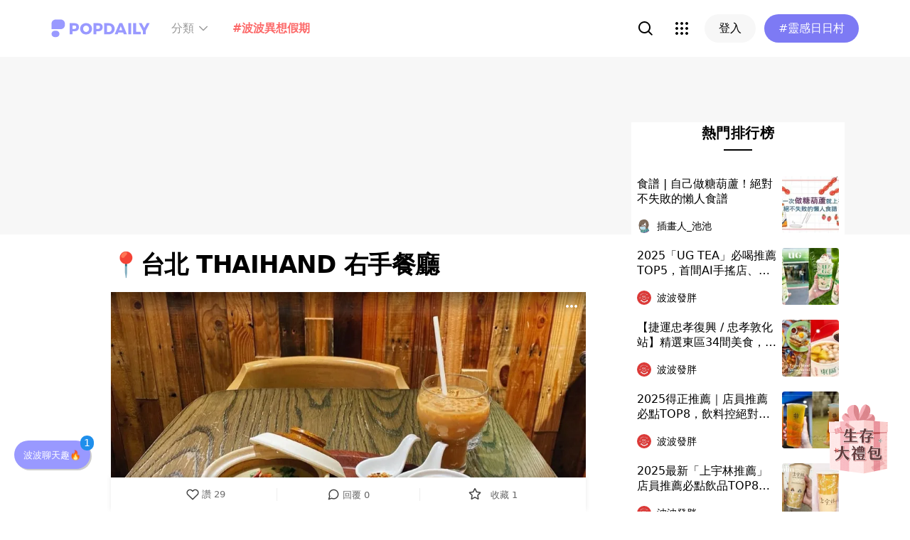

--- FILE ---
content_type: text/html; charset=utf-8
request_url: https://www.popdaily.com.tw/forum/food/603991?fromPage.pageName=web-search&fromPage.pageComponent=result-list
body_size: 76899
content:
<!DOCTYPE html><html lang="zh" dir="ltr"><head><link rel="dns-prefetch" href="https://www.popdaily.com.tw"/><link rel="dns-prefetch" href="https://static.popdaily.com.tw"/><link rel="dns-prefetch" href="//fonts.googleapis.com"/><link rel="shortcut icon" href="https://static.popdaily.com.tw/statics/favicons/202105favicon.png"/><meta name="viewport" content="initial-scale=1.0, width=device-width, maximum-scale=1.0, user-scalable=1, viewport-fit=cover"/><meta name="agd-partner-manual-verification"/><meta name="ahrefs-site-verification" content="f9bc7122d9782937c96d6d0beddc55335a624889c645eef2263008fad2f10275"/><meta charSet="utf-8"/><meta name="theme-color" content="#ffffff"/><meta name="application-name" content="PopDaily"/><meta name="dailymotion-domain-verification" content="dm4evxpwmstww0lxf"/><meta property="og:site_name" content="PopDaily"/><meta property="og:locale" content="zh_TW"/><meta property="fb:app_id" content="1064594546929511"/><meta property="al:ios:app_name" content="PopDaily 波波黛莉的異想世界"/><meta property="al:ios:app_store_id" content="1410055224"/><meta property="al:ios:url" content="popdaily://forum/food/603991?fromPage.pageName=web-search&amp;fromPage.pageComponent=result-list"/><meta property="al:android:app_name" content="PopDaily 波波黛莉的異想世界"/><meta property="al:android:package" content="com.popdaily"/><meta property="al:web:should_fallback" content="true"/><link rel="stylesheet" href="https://fonts.googleapis.com/css?family=Roboto:400,500,700&amp;display=swap" media="print"/><link rel="stylesheet" href="https://fonts.googleapis.com/css?family=Noto+Sans:400,700&amp;display=swap" media="print"/><script type="application/ld+json">{"@context":"https://schema.org","@type":"WebSite","url":"https://www.popdaily.com.tw/","potentialAction":{"@type":"SearchAction","target":"https://www.popdaily.com.tw/search/{search_term_string}","query-input":"required name=search_term_string"}}</script><script type="application/ld+json">{"@context":"https://schema.org","@type":"Organization","legalName":"PopDaily 波波黛莉的異想世界 - 台灣","url":"https://www.popdaily.com.tw","logo":"https://static.popdaily.com.tw/statics/images/popdaily-logo.svg","contactPoint":{"@type":"ContactPoint","telephone":"+886-2-87730883","contactType":"customer service","areaServed":"TW","availableLanguage":["Chinese"]},"sameAs":["https://www.facebook.com/PopDailyTW/","https://www.youtube.com/channel/UCa40JCy-ESpqENGHBmml7KA","https://www.instagram.com/popdaily/"]}</script><script data-cfasync="false" type="text/javascript">
(function(w, d) {
          var s = d.createElement('script');
          s.src = '//cdn.adpushup.com/48029/adpushup.js';
          s.crossOrigin='anonymous';
          s.type = 'text/javascript'; s.async = true;
          (d.getElementsByTagName('head')[0] || d.getElementsByTagName('body')[0]).appendChild(s);
          w.adpushup = w.adpushup || {que:[]};
        })(window, document);
</script><meta data-component="DefaultHead" data-debug="STATIC_DABLE_IO_DETECTION" data-next-side-isamp="FALSE" data-server-side-isamp="FALSE" data-isamp="FALSE" data-source="SERVER" data-dable-css-loaded="TRUE"/><link rel="canonical" href="https://www.popdaily.com.tw/forum/food/603991"/><link rel="amphtml" href="https://www.popdaily.com.tw/forum/food/603991?amp=1"/><link rel="nofollow" href="https://www.popdaily.com.tw/forum/food/603991"/><title>📍台北 THAIHAND 右手餐廳-發胖版｜PopDaily 波波黛莉</title><meta name="pubdate" itemProp="dateCreated" property="article:published_time" content="2020-02-25T12:19:26.906Z"/><meta name="news_keywords" content=""/><meta name="lastmod" itemProp="dateModified" content="2020-12-17T10:29:18.114Z"/><meta name="description" content="- 手工綠咖哩椰汁雞💰295 金黃酥炸蝦球💰90 泰式奶茶💰80 - 身為一個常常自己吃飯的邊緣人吃貨 這種有個人定食的泰式餐廳真的很棒 綠咖哩椰汁雞吃起來很下飯 椰奶味中和了綠咖哩的辣度我蠻喜歡的 酥炸蝦球外面炸的酥酥脆脆沒有油味 裡面真的吃的到蝦子忍不住一顆接一顆吃完了 不知道大相關標籤："/><meta property="og:type" content="article"/><meta property="og:url" content="https://www.popdaily.com.tw/forum/food/603991"/><meta property="dable:item_id" content="forum.food.603991"/><meta property="og:title" content="📍台北 THAIHAND 右手餐廳 | PopDaily 波波黛莉"/><meta property="og:description" content="- 手工綠咖哩椰汁雞💰295 金黃酥炸蝦球💰90 泰式奶茶💰80 - 身為一個常常自己吃飯的邊緣人吃貨 這種有個人定食的泰式餐廳真的很棒 綠咖哩椰汁雞吃起來很下飯 椰奶味中和了綠咖哩的辣度我蠻喜歡的 酥炸蝦球外面炸的酥酥脆脆沒有油味 裡面真的吃的到蝦子忍不住一顆接一顆吃完了 不知道大家在泰式一定會點"/><meta property="og:image" content="https://www.popdaily.com.tw/shaper/u/202002/817bf69a-b390-412e-abec-8d4f7a1b6e6b.jpg?resize-w=800"/><meta property="og:image:width" content="800"/><meta property="og:image:height" content="1039.3333333333333"/><meta property="og:image:secure_url" content="https://www.popdaily.com.tw/shaper/u/202002/817bf69a-b390-412e-abec-8d4f7a1b6e6b.jpg?resize-w=800"/><meta property="twitter:title" content="📍台北 THAIHAND 右手餐廳 | PopDaily 波波黛莉"/><meta property="twitter:description" content="- 手工綠咖哩椰汁雞💰295 金黃酥炸蝦球💰90 泰式奶茶💰80 - 身為一個常常自己吃飯的邊緣人吃貨 這種有個人定食的泰式餐廳真的很棒 綠咖哩椰汁雞吃起來很下飯 椰奶味中和了綠咖哩的辣度我蠻喜歡的 酥炸蝦球外面炸的酥酥脆脆沒有油味 裡面真的吃的到蝦子忍不住一顆接一顆吃完了 不知道大家在泰式一定會點"/><meta property="twitter:image" content="https://www.popdaily.com.tw/shaper/u/202002/817bf69a-b390-412e-abec-8d4f7a1b6e6b.jpg?resize-w=800"/><script async="" data-custom-element="amp-iframe" src="https://cdn.ampproject.org/v0/amp-iframe-0.1.js"></script><script async="" custom-element="amp-auto-ads" src="https://cdn.ampproject.org/v0/amp-auto-ads-0.1.js"></script><script type="application/ld+json">{"@context":"https://schema.org","@type":"NewsArticle","headline":"📍台北 THAIHAND 右手餐廳-發胖版｜PopDaily 波波黛莉","description":"- 手工綠咖哩椰汁雞💰295 金黃酥炸蝦球💰90 泰式奶茶💰80 - 身為一個常常自己吃飯的邊緣人吃貨 這種有個人","articleBody":"- 手工綠咖哩椰汁雞💰295 金黃酥炸蝦球💰90 泰式奶茶💰80 - 身為一個常常自己吃飯的邊緣人吃貨 這種有個人定食的泰式餐廳真的很棒 綠咖哩椰汁雞吃起來很下飯 椰奶味中和了綠咖哩的辣度我蠻喜歡的 酥炸蝦球外面炸的酥酥脆脆沒有油味 裡面真的吃的到蝦子忍不住一顆接一顆吃完了 不知道大家在泰式一定會點什麼呢？ 我一定要點一杯泰式奶茶才覺得這餐完整了 這家的泰式奶茶有一點茶味喝起來不會太甜我覺得還不錯 - 🗺台北市中正區羅斯福路三段306號 ⏰週一至四1100～1500、1700～2200 週五至日1100～2230 #shyuan吃貨記錄","mainEntityOfPage":"https://www.popdaily.com.tw/forum/food/603991","datePublished":"2020-02-25T12:19:26.906Z","dateModified":"2020-12-17T10:29:18.114Z","keywords":["shyuan吃貨記錄"],"image":{"url":"https://www.popdaily.com.tw/shaper/u/202002/817bf69a-b390-412e-abec-8d4f7a1b6e6b.jpg?resize-w=800","width":800,"height":1039.3333333333333,"@type":"ImageObject"},"author":{"@type":"Person","name":"流浪女子Shyuan"},"publisher":{"@type":"Organization","name":"PopDaily 波波黛莉的異想世界 - 台灣","url":"https://www.popdaily.com.tw","logo":{"@type":"ImageObject","url":"https://static.popdaily.com.tw/statics/images/popdaily-logo.svg","width":300,"height":130}},"thumbnailUrl":"https://www.popdaily.com.tw/shaper/u/202002/817bf69a-b390-412e-abec-8d4f7a1b6e6b.jpg?resize-w=800"}</script><script type="application/ld+json">{"@context":"https://schema.org","@type":"BreadcrumbList","itemListElement":[{"@type":"ListItem","position":1,"name":"PopDaily 波波黛莉的異想世界 ","item":"https://www.popdaily.com.tw"},{"@type":"ListItem","position":2,"name":"explore.food.name","item":"https://www.popdaily.com.tw/explore/food"},{"@type":"ListItem","position":3,"name":"📍台北 THAIHAND 右手餐廳-發胖版｜PopDaily 波波黛莉","item":"https://www.popdaily.com.tw/forum/food/603991"}]}</script><meta property="article:published_time" content="2020-02-25T12:19:26.906Z"/><meta property="article:section" content="explore_food"/><link rel="stylesheet" href="/statics/css/reset.min.css"/><meta name="next-head-count" content="53"/><link rel="preload" href="https://static.popdaily.com.tw/_next/static/css/styles.ab552bce.chunk.css" as="style"/><link rel="stylesheet" href="https://static.popdaily.com.tw/_next/static/css/styles.ab552bce.chunk.css" data-n-p=""/><link rel="preload" href="https://static.popdaily.com.tw/_next/static/css/pages/forum/%5Bforum%5D/%5BpostID%5D.97ba35aa.chunk.css" as="style"/><link rel="stylesheet" href="https://static.popdaily.com.tw/_next/static/css/pages/forum/%5Bforum%5D/%5BpostID%5D.97ba35aa.chunk.css" data-n-p=""/><noscript data-n-css=""></noscript><link rel="preload" href="https://static.popdaily.com.tw/_next/static/chunks/main-6657e7c097776cda6550.js" as="script"/><link rel="preload" href="https://static.popdaily.com.tw/_next/static/chunks/webpack-8cd40f85cbe1bce6f8b9.js" as="script"/><link rel="preload" href="https://static.popdaily.com.tw/_next/static/chunks/framework.ac0b14255009e9206045.js" as="script"/><link rel="preload" href="https://static.popdaily.com.tw/_next/static/chunks/962438cc.fa278eff594681a25d3b.js" as="script"/><link rel="preload" href="https://static.popdaily.com.tw/_next/static/chunks/ee759108.2e757d5645346339665f.js" as="script"/><link rel="preload" href="https://static.popdaily.com.tw/_next/static/chunks/commons.65e078a196e0f3c70dd0.js" as="script"/><link rel="preload" href="https://static.popdaily.com.tw/_next/static/chunks/3e2006ba7a61388456aba42a9339be8fce3f3449.e4bcaaa9765aaf52c009.js" as="script"/><link rel="preload" href="https://static.popdaily.com.tw/_next/static/chunks/eb868af0890f79abc52f7d105a2884f9d1a90726.2f11fee125776e8e0df1.js" as="script"/><link rel="preload" href="https://static.popdaily.com.tw/_next/static/chunks/92c9d0c5572da0ac6aadd26d34d0c58d89887624.2295795c5e3e35b69c4a.js" as="script"/><link rel="preload" href="https://static.popdaily.com.tw/_next/static/chunks/e43b76f59525391920dbd2ec5ba7798cd022e815.520f8b4d0b6690922a5f.js" as="script"/><link rel="preload" href="https://static.popdaily.com.tw/_next/static/chunks/11ae85dc0c13180e587cc9a387f418f3749a3485.d3e12e1cd550f352a1db.js" as="script"/><link rel="preload" href="https://static.popdaily.com.tw/_next/static/chunks/979636038a1fa223bbf584e60729fae4d689bbae.37f5b7f9dd232b2e7aa6.js" as="script"/><link rel="preload" href="https://static.popdaily.com.tw/_next/static/chunks/7f115c52912b6f375c36010d813d6de62a2bf284.3f38a2944dde4c915df1.js" as="script"/><link rel="preload" href="https://static.popdaily.com.tw/_next/static/chunks/342baba932351b1e44c13c1df6d251aaed4c33da.092faa7c4576748cc576.js" as="script"/><link rel="preload" href="https://static.popdaily.com.tw/_next/static/chunks/773bc2f660cc9db4bf4f30a4d4c665394d318bbf.00abff46d653472c6195.js" as="script"/><link rel="preload" href="https://static.popdaily.com.tw/_next/static/chunks/c38c03ced2cd6cd275f350ad68f22612d5d740c3.b8c24f3e7e5a83d2e79a.js" as="script"/><link rel="preload" href="https://static.popdaily.com.tw/_next/static/chunks/f647831cc54b1e12f76d6736277ba056eb3ee6a6.64a714ba20fb78272e45.js" as="script"/><link rel="preload" href="https://static.popdaily.com.tw/_next/static/chunks/08cacea111fa6fbe53105f43aec9c574af6c0b46.1b3fccad8acb43829284.js" as="script"/><link rel="preload" href="https://static.popdaily.com.tw/_next/static/chunks/3dd9391fc016551fcf23387d4d141fbf9134cf5f.f8fa1e1fc3515c843779.js" as="script"/><link rel="preload" href="https://static.popdaily.com.tw/_next/static/chunks/8764aea244c622a0157f9491e5f453c9d6ed3716.54e0a6405cc3b228d386.js" as="script"/><link rel="preload" href="https://static.popdaily.com.tw/_next/static/chunks/ed4e79ed9043a00423232d5543bb364d8486ae76.3a00a5dfb369af67b982.js" as="script"/><link rel="preload" href="https://static.popdaily.com.tw/_next/static/chunks/pages/_app-e231f06e37bb16005db3.js" as="script"/><link rel="preload" href="https://static.popdaily.com.tw/_next/static/chunks/9cb7a7c1.0d81de3c550767626f3a.js" as="script"/><link rel="preload" href="https://static.popdaily.com.tw/_next/static/chunks/bc26bf1d0f010b14341279ff85fd876593b640db.2a1692abbf869022edd1.js" as="script"/><link rel="preload" href="https://static.popdaily.com.tw/_next/static/chunks/279fc3e2cb3912600f127cf1183362e8ac873056.c9ea7e1dee43d846234c.js" as="script"/><link rel="preload" href="https://static.popdaily.com.tw/_next/static/chunks/6ad6845375703a92b325d0a2f79685ed14938504.fbe7c2255cd03b78ce02.js" as="script"/><link rel="preload" href="https://static.popdaily.com.tw/_next/static/chunks/096ae73fec3a957f9bbd3800e3733c35ccbf711a.9419603dae26a5d29f57.js" as="script"/><link rel="preload" href="https://static.popdaily.com.tw/_next/static/chunks/4f34923bc73bbe5ed24f3393ffe8d7961870864f.be8f10b3e6ea6da1a59c.js" as="script"/><link rel="preload" href="https://static.popdaily.com.tw/_next/static/chunks/62b5e47437be4a7112155448964f968a7cc02484.37cd3efc78f221cb7079.js" as="script"/><link rel="preload" href="https://static.popdaily.com.tw/_next/static/chunks/6d14129d171b52fb0f25b7941762ea145bdf1d9a.1757fc22e02cccacd160.js" as="script"/><link rel="preload" href="https://static.popdaily.com.tw/_next/static/chunks/efeae2d809ef93999470033cb4460a1e702b31f9.b4e75be4067074639f9e.js" as="script"/><link rel="preload" href="https://static.popdaily.com.tw/_next/static/chunks/styles.95e19830f71122f060f9.js" as="script"/><link rel="preload" href="https://static.popdaily.com.tw/_next/static/chunks/pages/forum/%5Bforum%5D/%5BpostID%5D-3ef2365d3054d6f67894.js" as="script"/><style id="__jsx-1314520290">.layout-content.jsx-1314520290{background-color:#ffffff;width:100%;min-height:100vh;box-sizing:border-box;}.layout-content.jsx-1314520290 .content.jsx-1314520290{width:100%;-webkit-flex:1;-ms-flex:1;flex:1;box-sizing:border-box;}@media only screen and (max-width:500px){.layout-content.jsx-1314520290 .content.jsx-1314520290{padding-top:0;}}.layout-content.jsx-1314520290 .content.jsx-1314520290 .ad{padding:0;margin:0 auto;box-sizing:border-box;}.layout-content.jsx-1314520290 .content.jsx-1314520290 .ad:empty{display:none;}.layout-content.jsx-1314520290 .content.jsx-1314520290 .content__block{margin-right:auto;margin-left:auto;}@media (min-width:576px){.layout-content.jsx-1314520290 .content.jsx-1314520290 .content__block{max-width:576px;}}@media (min-width:768px){.layout-content.jsx-1314520290 .content.jsx-1314520290 .content__block{max-width:768px;}}@media (min-width:992px){.layout-content.jsx-1314520290 .content.jsx-1314520290 .content__block{max-width:992px;}}@media (min-width:1216px){.layout-content.jsx-1314520290 .content.jsx-1314520290 .content__block{max-width:1216px;}}.layout-content.jsx-1314520290 .content.jsx-1314520290 .content__block.content__block--fullWidth > div{background-color:#fff;margin-bottom:15px;}.layout-content.jsx-1314520290 .content.jsx-1314520290 .content__block.content__block--radius{padding-right:15px;padding-left:15px;}.layout-content.jsx-1314520290 .content.jsx-1314520290 .content__block.content__block--radius > div{border-radius:4px;margin-bottom:15px;background:#fff;}.layout-content.jsx-1314520290 .Toastify__toast{padding:14px 12px;border-radius:8px;overflow:hidden;min-height:unset;color:#fff;}.layout-content.jsx-1314520290 .Toastify__toast::before{content:'';display:inline-block;width:20px;height:20px;margin-right:8px;background-size:contain;background-position:center;background-repeat:no-repeat;}.layout-content.jsx-1314520290 .Toastify__toast--default{background-color:rgba(51,51,51,0.98);}.layout-content.jsx-1314520290 .Toastify__toast--default::before{background-image:url("https://static.popdaily.com.tw/statics/images/toast/default.png");}.layout-content.jsx-1314520290 .Toastify__toast--success{background-color:rgba(0,209,181,0.98);}.layout-content.jsx-1314520290 .Toastify__toast--success::before{background-image:url("https://static.popdaily.com.tw/statics/images/toast/success.png");}.layout-content.jsx-1314520290 .Toastify__toast--error{background-color:rgba(234,98,98,0.98);}.layout-content.jsx-1314520290 .Toastify__toast--error::before{background-image:url("https://static.popdaily.com.tw/statics/images/toast/error.png");}.layout-content.jsx-1314520290 .toastStyle{bottom:80px;padding:0 16px;}.layout-content.jsx-1314520290 .toastBodyStyle{font-family:'GenJyuuGothic','Microsoft YaHei','Microsoft JhengHei','Helvetica','Arial',sans-serif;line-height:20px;font-size:14px;}.layout-content.jsx-1314520290 .toast__zoomIn{-webkit-animation-name:zoomIn-jsx-1314520290;animation-name:zoomIn-jsx-1314520290;}@-webkit-keyframes zoomIn-jsx-1314520290{from{opacity:0;-webkit-transform:scale3d(0.8,0.8,0.8);-ms-transform:scale3d(0.8,0.8,0.8);transform:scale3d(0.8,0.8,0.8);}50%{opacity:1;}}@keyframes zoomIn-jsx-1314520290{from{opacity:0;-webkit-transform:scale3d(0.8,0.8,0.8);-ms-transform:scale3d(0.8,0.8,0.8);transform:scale3d(0.8,0.8,0.8);}50%{opacity:1;}}.layout-content.jsx-1314520290 .toast__zoomOut{-webkit-animation-name:zoomOut-jsx-1314520290;animation-name:zoomOut-jsx-1314520290;}@-webkit-keyframes zoomOut-jsx-1314520290{from{opacity:1;}50%{opacity:0;-webkit-transform:scale3d(0.8,0.8,0.8);-ms-transform:scale3d(0.8,0.8,0.8);transform:scale3d(0.8,0.8,0.8);}to{opacity:0;}}@keyframes zoomOut-jsx-1314520290{from{opacity:1;}50%{opacity:0;-webkit-transform:scale3d(0.8,0.8,0.8);-ms-transform:scale3d(0.8,0.8,0.8);transform:scale3d(0.8,0.8,0.8);}to{opacity:0;}}.layout-content.jsx-1314520290 .loadStop{text-align:center;color:#999;width:100%;padding-top:30px;padding-bottom:100px;padding-bottom:calc(100px + constant(safe-area-inset-bottom));padding-bottom:calc(100px + env(safe-area-inset-bottom));}body *{box-sizing:border-box;}.httpStatusError{display:-webkit-box;display:-webkit-flex;display:-ms-flexbox;display:flex;-webkit-flex-flow:column;-ms-flex-flow:column;flex-flow:column;-webkit-box-pack:start;-webkit-justify-content:flex-start;-ms-flex-pack:start;justify-content:flex-start;-webkit-align-items:center;-webkit-box-align:center;-ms-flex-align:center;align-items:center;margin:0 auto;padding:16px 0;}.httpStatusError img{display:block;width:100%;max-width:300px;margin:0 auto;}@media only screen and (max-width:600px){.httpStatusError img{min-width:350px;}}@media only screen and (min-width:768px){.httpStatusError img{min-width:400px;}}@media only screen and (min-width:992px){.httpStatusError img{min-width:450px;}}@media only screen and (min-width:1200px){.httpStatusError img{min-width:500px;}}.httpStatusError p{font-family:"Noto sans","Roboto","Helvetica Neue",Helvetica,Arial,"Noto Sans TC","Microsoft JhengHei","PingFang TC",sans-serif;font-style:normal;font-weight:500;font-size:16px;line-height:24px;text-align:center;color:#414141;margin-top:16px;}.httpStatusError p:empty{display:none;}</style><style id="jss-server-side">.MuiSvgIcon-root {
  fill: currentColor;
  width: 1em;
  height: 1em;
  display: inline-block;
  font-size: 1.5rem;
  transition: fill 200ms cubic-bezier(0.4, 0, 0.2, 1) 0ms;
  flex-shrink: 0;
  user-select: none;
}
.MuiSvgIcon-colorPrimary {
  color: #838eff;
}
.MuiSvgIcon-colorSecondary {
  color: #7D7AF4;
}
.MuiSvgIcon-colorAction {
  color: rgba(0, 0, 0, 0.54);
}
.MuiSvgIcon-colorError {
  color: #f44336;
}
.MuiSvgIcon-colorDisabled {
  color: rgba(0, 0, 0, 0.26);
}
.MuiSvgIcon-fontSizeInherit {
  font-size: inherit;
}
.MuiSvgIcon-fontSizeSmall {
  font-size: 1.25rem;
}
.MuiSvgIcon-fontSizeLarge {
  font-size: 2.1875rem;
}</style><style data-styled="" data-styled-version="5.1.1">.kHYxAc{--bg-opacity:0.98;background-color:rgba(125,122,244,var(--bg-opacity));--text-opacity:1;color:rgba(255,255,255,var(--text-opacity));position:-webkit-sticky;position:sticky;top:0;z-index:1001;-webkit-backdrop-filter:blur(4px);backdrop-filter:blur(4px);padding:10px 16px 8px 12px;height:var(--download-bar-height);display:grid;grid-template:'close slogan href' auto '_ logo href' auto / auto 1fr auto;-webkit-align-items:center;-webkit-box-align:center;-ms-flex-align:center;align-items:center;grid-gap:2px 8px;}/*!sc*/
@media (min-width:768px){.kHYxAc{display:none;}}/*!sc*/
data-styled.g3[id="Container-sc-7kvwog-0"]{content:"kHYxAc,"}/*!sc*/
.fbILTH{font-weight:500;line-height:1;border:none;cursor:pointer;white-space:nowrap;-webkit-user-select:none;-moz-user-select:none;-ms-user-select:none;user-select:none;display:-webkit-inline-box;display:-webkit-inline-flex;display:-ms-inline-flexbox;display:inline-flex;-webkit-box-pack:center;-webkit-justify-content:center;-ms-flex-pack:center;justify-content:center;-webkit-align-items:center;-webkit-box-align:center;-ms-flex-align:center;align-items:center;border-radius:28px;-webkit-transition:0.1s;transition:0.1s;--bg-opacity:1;background-color:rgba(247,247,247,var(--bg-opacity));--text-opacity:1;color:rgba(0,0,0,var(--text-opacity));font-size:14px;padding:0 12px;height:32px;--text-opacity:1;color:rgba(125,122,244,var(--text-opacity));grid-area:href;}/*!sc*/
.fbILTH[disabled]{opacity:0.3;}/*!sc*/
.fbILTH:hover{--text-opacity:0.6;}/*!sc*/
.fbILTH:active{--text-opacity:0.6;background-color:#e6e6e6;}/*!sc*/
.fbILTH > svg{width:16px;height:16px;margin-right:4px;}/*!sc*/
data-styled.g4[id="StyledButton-sc-7kvwog-1"]{content:"fbILTH,"}/*!sc*/
.kdFOPt{font-size:18px;grid-area:slogan;line-height:24px;font-weight:bold;}/*!sc*/
data-styled.g5[id="Slogan-sc-7kvwog-2"]{content:"kdFOPt,"}/*!sc*/
.kMCuru{font-size:12px;grid-area:logo;line-height:16px;}/*!sc*/
data-styled.g6[id="Popdaily-sc-7kvwog-3"]{content:"kMCuru,"}/*!sc*/
.fvErMY{position:absolute;right:80px;bottom:0;z-index:-1;}/*!sc*/
data-styled.g7[id="StyledBeansIcon-sc-7kvwog-4"]{content:"fvErMY,"}/*!sc*/
.eUZFBm{width:40px;height:40px;padding:13px;margin:-13px;}/*!sc*/
data-styled.g8[id="CloseButton-sc-7kvwog-5"]{content:"eUZFBm,"}/*!sc*/
.guYtUA{width:40px;height:40px;--bg-opacity:1;background-color:rgba(247,247,247,var(--bg-opacity));border-radius:12px;}/*!sc*/
.guYtUA:not(:last-child){margin-right:12px;}/*!sc*/
data-styled.g38[id="Square-pms3gl-0"]{content:"guYtUA,"}/*!sc*/
.jqAzJx{width:40px;height:40px;--bg-opacity:1;background-color:rgba(247,247,247,var(--bg-opacity));border-radius:12px;width:80px;border-radius:24px;}/*!sc*/
.jqAzJx:not(:last-child){margin-right:12px;}/*!sc*/
data-styled.g39[id="Rectangle-pms3gl-1"]{content:"jqAzJx,"}/*!sc*/
.jrYVrk{position:relative;}/*!sc*/
@media (min-width:768px){.jrYVrk{display:none;}}/*!sc*/
data-styled.g43[id="Navigationstyled__MobileOnlyContainer-sc-1hxt810-0"]{content:"jrYVrk,"}/*!sc*/
.efgDHx{overflow-x:auto;width:calc(100% - 52px);text-align:center;line-height:1;white-space:nowrap;}/*!sc*/
data-styled.g44[id="Navigationstyled__Container-sc-1hxt810-1"]{content:"efgDHx,"}/*!sc*/
.hAlzdK{width:52px;position:absolute;top:0;right:0;display:-webkit-box;display:-webkit-flex;display:-ms-flexbox;display:flex;-webkit-align-items:center;-webkit-box-align:center;-ms-flex-align:center;align-items:center;-webkit-box-pack:center;-webkit-justify-content:center;-ms-flex-pack:center;justify-content:center;z-index:10;height:35px;}/*!sc*/
data-styled.g45[id="Navigationstyled__ChevronIconBox-sc-1hxt810-2"]{content:"hAlzdK,"}/*!sc*/
.hqIFjk{color:#fc6868;background-color:#fff;padding:8px 6px;line-height:1.4;font-size:14px;display:inline-block;color:#fc6868;font-weight:bolder;}/*!sc*/
.hqIFjk:first-child{padding-left:12px;}/*!sc*/
.hqIFjk:last-child{padding-right:12px;}/*!sc*/
@media (min-width:768px){.hqIFjk{padding:12px 6px;font-size:16px;}}/*!sc*/
.hqIFjk[href='/explore/2022chinesevalentines']{color:#f65d68;font-weight:bolder;}/*!sc*/
.hqIFjk[href='/explore/2022valentines']{color:#f65d68;font-weight:bold;}/*!sc*/
.hqIFjk[href='/explore/2021popanniversary']{color:#ff5809;font-weight:bold;}/*!sc*/
.hqIFjk[href='/2021popxmas'],.hqIFjk[href='/explore/2021popxmas']{color:#e45656;font-weight:bold;}/*!sc*/
.hqIFjk[href='/beauty'],.hqIFjk[href='/explore/beauty']{color:#888;font-weight:normal;}/*!sc*/
.hqIFjk[href='/life'],.hqIFjk[href='/explore/life']{color:#888;font-weight:normal;}/*!sc*/
.hqIFjk[href='/food'],.hqIFjk[href='/explore/food']{color:#888;font-weight:normal;}/*!sc*/
.hqIFjk[href='/travel'],.hqIFjk[href='/explore/travel']{color:#888;font-weight:normal;}/*!sc*/
.hqIFjk[href='/style'],.hqIFjk[href='/explore/style']{color:#888;font-weight:normal;}/*!sc*/
.hqIFjk[href='/korea'],.hqIFjk[href='/explore/korea']{color:#888;font-weight:normal;}/*!sc*/
.hqIFjk[href='/japan'],.hqIFjk[href='/explore/japan']{color:#888;font-weight:normal;}/*!sc*/
.hqIFjk[href='/entertainment'],.hqIFjk[href='/explore/entertainment']{color:#888;font-weight:normal;}/*!sc*/
.hqIFjk[href='/constellation'],.hqIFjk[href='/explore/constellation']{color:#888;font-weight:normal;}/*!sc*/
.hqIFjk[href='/love'],.hqIFjk[href='/explore/love']{color:#888;font-weight:normal;}/*!sc*/
.hqIFjk[href='/pet'],.hqIFjk[href='/explore/pet']{color:#888;font-weight:normal;}/*!sc*/
.hqIFjk[href='/mama'],.hqIFjk[href='/explore/mama']{color:#888;font-weight:normal;}/*!sc*/
.hqIFjk[href='/acg'],.hqIFjk[href='/explore/acg']{color:#888;font-weight:normal;}/*!sc*/
.hqIFjk[href='/sport'],.hqIFjk[href='/explore/sport']{color:#888;font-weight:normal;}/*!sc*/
.hqIFjk[href='/diary'],.hqIFjk[href='/explore/diary']{color:#888;font-weight:normal;}/*!sc*/
.hqIFjk[href='/press'],.hqIFjk[href='/explore/press']{color:#888;font-weight:normal;}/*!sc*/
.hqIFjk[href='/trend'],.hqIFjk[href='/explore/trend']{color:#888;font-weight:normal;}/*!sc*/
data-styled.g46[id="Navigationstyled__CategoryLink-sc-1hxt810-3"]{content:"hqIFjk,"}/*!sc*/
.yyWhY{display:none;-webkit-align-items:center;-webkit-box-align:center;-ms-flex-align:center;align-items:center;-webkit-align-self:stretch;-ms-flex-item-align:stretch;align-self:stretch;position:relative;}/*!sc*/
@media (min-width:768px){.yyWhY{display:-webkit-box;display:-webkit-flex;display:-ms-flexbox;display:flex;}}/*!sc*/
.yyWhY > * + *{margin-left:24px;}/*!sc*/
data-styled.g47[id="DesktopOnlyContainer-r8sh5n-0"]{content:"yyWhY,"}/*!sc*/
.dXkbqj{font-weight:500;color:#999999;display:-webkit-box;display:-webkit-flex;display:-ms-flexbox;display:flex;-webkit-align-items:center;-webkit-box-align:center;-ms-flex-align:center;align-items:center;padding:8px;border-radius:12px;}/*!sc*/
.dXkbqj > * + *{margin-left:4px;}/*!sc*/
.dXkbqj:hover{background:#f7f7f7;}/*!sc*/
data-styled.g48[id="Button-r8sh5n-1"]{content:"dXkbqj,"}/*!sc*/
.iEHWKC{background:white;position:absolute;top:100%;left:50%;-webkit-transform:translateX(-50%);-ms-transform:translateX(-50%);transform:translateX(-50%);box-shadow:0px 4px 24px rgba(0,0,0,0.08);border-radius:8px;padding:12px;font-size:14px;display:none;}/*!sc*/
data-styled.g49[id="Popup-r8sh5n-2"]{content:"iEHWKC,"}/*!sc*/
.gyPgmU{display:grid;grid-template-rows:repeat(6,auto);grid-auto-flow:column;gap:7px 12px;}/*!sc*/
data-styled.g50[id="GridLayout-r8sh5n-3"]{content:"gyPgmU,"}/*!sc*/
.GAuDh{display:block;min-width:104px;padding:8px 12px;border-radius:4px;height:36px;text-align:left;font-weight:500;line-height:1.4;color:#333333;}/*!sc*/
.GAuDh:hover{background:#f2f2ff;}/*!sc*/
data-styled.g51[id="CategoryLink-r8sh5n-4"]{content:"GAuDh,"}/*!sc*/
.cVcdgU{color:#fc6868;font-weight:bolder;}/*!sc*/
.cVcdgU[href='/explore/2022chinesevalentines']{color:#f65d68;font-weight:bolder;}/*!sc*/
.cVcdgU[href='/explore/2022valentines']{color:#f65d68;font-weight:bold;}/*!sc*/
.cVcdgU[href='/explore/2021popanniversary']{color:#ff5809;font-weight:bold;}/*!sc*/
.cVcdgU[href='/2021popxmas'],.cVcdgU[href='/explore/2021popxmas']{color:#e45656;font-weight:bold;}/*!sc*/
.cVcdgU[href='/beauty'],.cVcdgU[href='/explore/beauty']{color:#888;font-weight:normal;}/*!sc*/
.cVcdgU[href='/life'],.cVcdgU[href='/explore/life']{color:#888;font-weight:normal;}/*!sc*/
.cVcdgU[href='/food'],.cVcdgU[href='/explore/food']{color:#888;font-weight:normal;}/*!sc*/
.cVcdgU[href='/travel'],.cVcdgU[href='/explore/travel']{color:#888;font-weight:normal;}/*!sc*/
.cVcdgU[href='/style'],.cVcdgU[href='/explore/style']{color:#888;font-weight:normal;}/*!sc*/
.cVcdgU[href='/korea'],.cVcdgU[href='/explore/korea']{color:#888;font-weight:normal;}/*!sc*/
.cVcdgU[href='/japan'],.cVcdgU[href='/explore/japan']{color:#888;font-weight:normal;}/*!sc*/
.cVcdgU[href='/entertainment'],.cVcdgU[href='/explore/entertainment']{color:#888;font-weight:normal;}/*!sc*/
.cVcdgU[href='/constellation'],.cVcdgU[href='/explore/constellation']{color:#888;font-weight:normal;}/*!sc*/
.cVcdgU[href='/love'],.cVcdgU[href='/explore/love']{color:#888;font-weight:normal;}/*!sc*/
.cVcdgU[href='/pet'],.cVcdgU[href='/explore/pet']{color:#888;font-weight:normal;}/*!sc*/
.cVcdgU[href='/mama'],.cVcdgU[href='/explore/mama']{color:#888;font-weight:normal;}/*!sc*/
.cVcdgU[href='/acg'],.cVcdgU[href='/explore/acg']{color:#888;font-weight:normal;}/*!sc*/
.cVcdgU[href='/sport'],.cVcdgU[href='/explore/sport']{color:#888;font-weight:normal;}/*!sc*/
.cVcdgU[href='/diary'],.cVcdgU[href='/explore/diary']{color:#888;font-weight:normal;}/*!sc*/
.cVcdgU[href='/press'],.cVcdgU[href='/explore/press']{color:#888;font-weight:normal;}/*!sc*/
.cVcdgU[href='/trend'],.cVcdgU[href='/explore/trend']{color:#888;font-weight:normal;}/*!sc*/
data-styled.g52[id="EventLink-r8sh5n-5"]{content:"cVcdgU,"}/*!sc*/
.bCyTqL{--bg-opacity:1;background-color:rgba(255,255,255,var(--bg-opacity));left:0;z-index:1000;--header-height:0px;--is-header-visible:0;-webkit-transition:top 0.3s ease;transition:top 0.3s ease;will-change:top;top:calc(var(--header-height) * var(--is-header-visible) + var(--download-bar-height));position:-webkit-sticky;position:sticky;}/*!sc*/
@media (min-width:768px){.bCyTqL{top:0;}}/*!sc*/
data-styled.g58[id="Background-u4eoc-0"]{content:"bCyTqL,"}/*!sc*/
.MBjJp{font-size:16px;max-width:1168px;margin:0 auto;display:-webkit-box;display:-webkit-flex;display:-ms-flexbox;display:flex;-webkit-align-items:center;-webkit-box-align:center;-ms-flex-align:center;align-items:center;padding-left:1rem;padding-right:1rem;height:48px;}/*!sc*/
@media (min-width:768px){.MBjJp{height:80px;}}/*!sc*/
.MBjJp .Button-v2d08m-0{font-size:14px;padding:0 12px;height:32px;}/*!sc*/
.MBjJp .Button-v2d08m-0 > svg{width:16px;height:16px;margin-right:4px;}/*!sc*/
@media (min-width:768px){.MBjJp .Button-v2d08m-0{font-size:16px;padding:0 20px;height:40px;}.MBjJp .Button-v2d08m-0 > svg{width:20px;height:20px;margin-right:4px;}}/*!sc*/
data-styled.g59[id="Container-u4eoc-1"]{content:"MBjJp,"}/*!sc*/
.iWjvhx{margin-right:22px;}/*!sc*/
data-styled.g60[id="LogoContainer-u4eoc-2"]{content:"iWjvhx,"}/*!sc*/
.gdPHej{display:-webkit-box;display:-webkit-flex;display:-ms-flexbox;display:flex;-webkit-box-flex:1;-webkit-flex-grow:1;-ms-flex-positive:1;flex-grow:1;-webkit-box-pack:end;-webkit-justify-content:flex-end;-ms-flex-pack:end;justify-content:flex-end;-webkit-align-items:center;-webkit-box-align:center;-ms-flex-align:center;align-items:center;}/*!sc*/
.gdPHej > * + *{margin-left:8px;}/*!sc*/
@media (min-width:768px){.gdPHej > * + *{margin-left:12px;}}/*!sc*/
data-styled.g63[id="ButtonContainer-u4eoc-5"]{content:"gdPHej,"}/*!sc*/
.kkHMwI{display:block;position:relative;width:100%;height:100%;object-fit:cover;overflow:hidden;}/*!sc*/
data-styled.g69[id="FullWidthImageContainer-sc-14ryos5-0"]{content:"kkHMwI,"}/*!sc*/
.kCwGu{display:none;}/*!sc*/
@media (min-width:768px){.kCwGu{display:block;}}/*!sc*/
data-styled.g98[id="_StyledDiv-sc-68aqgh-0"]{content:"kCwGu,"}/*!sc*/
@media (min-width:768px){.eHdLa-D{display:none;}}/*!sc*/
data-styled.g99[id="_StyledDiv-t1xe6i-0"]{content:"eHdLa-D,"}/*!sc*/
:root{--download-bar-height:60px;}/*!sc*/
data-styled.g169[id="sc-global-iUXwoz1"]{content:"sc-global-iUXwoz1,"}/*!sc*/
.LhaG{position:relative;display:-webkit-box;display:-webkit-flex;display:-ms-flexbox;display:flex;-webkit-flex-direction:column;-ms-flex-direction:column;flex-direction:column;overflow:hidden;margin:0 auto 10px;padding-bottom:50px;--gutter:calc(100% * 32 / 1168);}/*!sc*/
.LhaG > .toolbar{display:none;}/*!sc*/
@media (min-width:1024px){.LhaG > .toolbar{display:block;width:calc(100% * 68 / 1168);margin-right:var(--gutter);}}/*!sc*/
.LhaG > .article{width:100%;}/*!sc*/
@media (min-width:1024px){.LhaG > .article{width:calc(100% * 668 / 1168);}}/*!sc*/
.LhaG > aside{display:none;}/*!sc*/
@media (min-width:1024px){.LhaG > aside{display:block;width:calc(100% * 300 / 1168);margin-left:calc(var(--gutter) * 2);}}/*!sc*/
@media (min-width:640px){.LhaG{-webkit-flex-direction:column;-ms-flex-direction:column;flex-direction:column;margin-top:8px;}}/*!sc*/
@media (min-width:1024px){.LhaG{-webkit-flex-direction:row;-ms-flex-direction:row;flex-direction:row;margin-top:20px;}.LhaG > aside h2.authorPost{display:none;}}/*!sc*/
@media (min-width:1280px){.LhaG{-webkit-flex-direction:row;-ms-flex-direction:row;flex-direction:row;max-width:1168px;}}/*!sc*/
@media (min-width:768px){.LhaG .article .popular-articles{display:none;}}/*!sc*/
data-styled.g172[id="ArticleLayout-sc-12llywk-0"]{content:"LhaG,"}/*!sc*/
.WeZLI{color:#000;font-size:24px;line-height:135%;font-weight:600;}/*!sc*/
@media (min-width:768px){.WeZLI{font-size:34px;-webkit-letter-spacing:-0.5px;-moz-letter-spacing:-0.5px;-ms-letter-spacing:-0.5px;letter-spacing:-0.5px;}}/*!sc*/
data-styled.g173[id="H1-sc-12llywk-1"]{content:"WeZLI,"}/*!sc*/
.fMlMyO{background-color:#fff;overflow:hidden;position:relative;padding:8px 0;}/*!sc*/
@media (min-width:1024px){.fMlMyO{padding:unset;}}/*!sc*/
.fMlMyO .post{padding:0 20px;}/*!sc*/
@media (min-width:1024px){.fMlMyO .post{padding:unset;}}/*!sc*/
.fMlMyO .H1-sc-12llywk-1{margin-block-end:12px;padding:0 20px;}/*!sc*/
@media (min-width:1024px){.fMlMyO .H1-sc-12llywk-1{padding:unset;margin-block-end:16px;padding-inline:unset;}}/*!sc*/
.fMlMyO > .article-user-info{padding:0 20px;margin-block-start:16px;}/*!sc*/
@media (min-width:1024px){.fMlMyO > .article-user-info{padding:unset;}}/*!sc*/
data-styled.g174[id="Article-sc-12llywk-2"]{content:"fMlMyO,"}/*!sc*/
.DpGMT{display:-webkit-box;display:-webkit-flex;display:-ms-flexbox;display:flex;-webkit-box-pack:justify;-webkit-justify-content:space-between;-ms-flex-pack:justify;justify-content:space-between;padding:15px 0;font-size:0.8em;color:#ababab;}/*!sc*/
data-styled.g175[id="ArticleContentFooter-sc-12llywk-3"]{content:"DpGMT,"}/*!sc*/
.fCXoSe hr{border:solid 1px #f5f5f5;margin:1em 0;}/*!sc*/
.fCXoSe h2{color:#000;font-weight:600;font-size:20px;line-height:140%;-webkit-letter-spacing:-0.5px;-moz-letter-spacing:-0.5px;-ms-letter-spacing:-0.5px;letter-spacing:-0.5px;margin:16px 0;}/*!sc*/
@media (min-width:768px){.fCXoSe h2{font-size:28px;line-height:135%;-webkit-letter-spacing:0.5px;-moz-letter-spacing:0.5px;-ms-letter-spacing:0.5px;letter-spacing:0.5px;}}/*!sc*/
.fCXoSe h3{color:#000;font-weight:600;font-size:18px;line-height:135%;margin:16px 0;}/*!sc*/
@media (min-width:768px){.fCXoSe h3{font-size:24px;line-height:135%;}}/*!sc*/
.fCXoSe ul,.fCXoSe ol{padding-left:30px;}/*!sc*/
.fCXoSe ul li,.fCXoSe ol li{color:#000;font-size:16px;line-height:170%;-webkit-letter-spacing:0.25px;-moz-letter-spacing:0.25px;-ms-letter-spacing:0.25px;letter-spacing:0.25px;margin:16px 0;}/*!sc*/
@media (min-width:768px){.fCXoSe ul li,.fCXoSe ol li{font-size:18px;}}/*!sc*/
.fCXoSe ul{list-style:disc;}/*!sc*/
.fCXoSe ol{list-style:order;}/*!sc*/
.fCXoSe table td{padding:10px;padding-bottom:15px;line-height:1.8em;}/*!sc*/
.fCXoSe b,.fCXoSe blockquote,.fCXoSe p{color:#000;font-size:16px;line-height:170%;-webkit-letter-spacing:0.25px;-moz-letter-spacing:0.25px;-ms-letter-spacing:0.25px;letter-spacing:0.25px;margin:16px 0;}/*!sc*/
@media (min-width:768px){.fCXoSe b,.fCXoSe blockquote,.fCXoSe p{font-size:18px;}}/*!sc*/
.fCXoSe blockquote,.fCXoSe .quote{padding-left:16px;border-left:3px solid #7D7AF4;margin-block:16px;}/*!sc*/
.fCXoSe b:empty,.fCXoSe li:empty,.fCXoSe blockquote:empty,.fCXoSe p:empty{display:none;}/*!sc*/
.fCXoSe a{color:#7D7AF4;-webkit-text-decoration:none;text-decoration:none;margin-inline-end:0.5ch;}/*!sc*/
.fCXoSe a:hover,.fCXoSe a:active{color:#6056DB;}/*!sc*/
.fCXoSe b,.fCXoSe strong{font-weight:600;}/*!sc*/
.fCXoSe i{font-style:italic;}/*!sc*/
.fCXoSe table,.fCXoSe iframe{margin:10px 0;min-width:initial;width:100%;}/*!sc*/
.fCXoSe img{min-width:initial;width:100%;max-width:100%;margin:10px 0;}/*!sc*/
.fCXoSe .imgWrap{margin:10px 0;}/*!sc*/
.fCXoSe .imgWrap img{margin:0 auto;}/*!sc*/
.fCXoSe mark{background-color:#eaeaff;}/*!sc*/
.fCXoSe .cdx-hashtag{color:#7D7AF4;-webkit-text-decoration:none;text-decoration:none;margin-inline-end:0.5ch;cursor:pointer;}/*!sc*/
.fCXoSe .cdx-hashtag:hover,.fCXoSe .cdx-hashtag:active{color:#6056DB;}/*!sc*/
.fCXoSe .delimiter{width:100%;line-height:78px;height:78px;display:-webkit-inline-box;display:-webkit-inline-flex;display:-ms-inline-flexbox;display:inline-flex;-webkit-align-items:center;-webkit-box-align:center;-ms-flex-align:center;align-items:center;-webkit-box-pack:center;-webkit-justify-content:center;-ms-flex-pack:center;justify-content:center;}/*!sc*/
.fCXoSe .delimiter span{width:6px;height:6px;border-radius:100%;background-color:#666666;}/*!sc*/
.fCXoSe .delimiter span + span{margin-left:12px;}/*!sc*/
.fCXoSe .ytIframeContent,.fCXoSe .fbIframeContent{display:block;position:relative;padding-top:56.25%;margin-bottom:20px;}/*!sc*/
.fCXoSe .ytIframeContent iframe,.fCXoSe .fbIframeContent iframe{width:100%;max-width:initial;border:0;position:absolute;top:0;left:0;height:100%;margin:0;}/*!sc*/
.fCXoSe .ad-delimiter-top{position:relative;margin:16px auto;color:#999999;text-align:center;font-size:14px;max-width:100%;}/*!sc*/
.fCXoSe .ad-delimiter-top::before,.fCXoSe .ad-delimiter-top::after{content:'';display:block;width:calc((100vw - 168px - 24px - 40px) / 2);height:1px;background:#e6e6e6;position:absolute;}/*!sc*/
.fCXoSe .ad-delimiter-top::before{left:0;top:50%;}/*!sc*/
.fCXoSe .ad-delimiter-top::after{right:0;top:50%;}/*!sc*/
@media (min-width:768px){.fCXoSe .ad-delimiter-top::before,.fCXoSe .ad-delimiter-top::after{width:236px;}}/*!sc*/
.fCXoSe .ad-delimiter-bottom{display:block;border-top:1px solid #e6e6e6;width:100%;margin-bottom:12px;margin-top:16px;}/*!sc*/
.fCXoSe .article-preview{display:block;margin:0;}/*!sc*/
.fCXoSe .article-preview:hover iframe{box-shadow:0px 4px 10px rgba(0,0,0,0.08);}/*!sc*/
.fCXoSe .article-preview iframe{border:1px solid #e6e6e6;border-radius:8px;overflow:hidden;pointer-events:none;height:120px;}/*!sc*/
@media (min-width:768px){.fCXoSe .article-preview iframe{height:160px;}}/*!sc*/
data-styled.g176[id="StyledArticleContent-sc-12llywk-4"]{content:"fCXoSe,"}/*!sc*/
.dICErr{position:absolute;top:0;bottom:0;display:-webkit-box;display:-webkit-flex;display:-ms-flexbox;display:flex;-webkit-align-items:center;-webkit-box-align:center;-ms-flex-align:center;align-items:center;color:rgba(255,255,255,0.9);z-index:1;cursor:pointer;background:linear-gradient(to left,rgba(0,0,0,0),rgba(136,136,136,0.5));left:0;opacity:0;pointer-events:none;}/*!sc*/
.dICErr .MuiSvgIcon-root{font-size:36px;}/*!sc*/
.bWAqAN{position:absolute;top:0;bottom:0;display:-webkit-box;display:-webkit-flex;display:-ms-flexbox;display:flex;-webkit-align-items:center;-webkit-box-align:center;-ms-flex-align:center;align-items:center;color:rgba(255,255,255,0.9);z-index:1;cursor:pointer;background:linear-gradient(to right,rgba(0,0,0,0),rgba(136,136,136,0.5));right:0;}/*!sc*/
.bWAqAN .MuiSvgIcon-root{font-size:36px;}/*!sc*/
data-styled.g211[id="Container-sc-185e7r3-0"]{content:"dICErr,bWAqAN,"}/*!sc*/
.bXUVOq{width:100%;padding-bottom:52.3%;}/*!sc*/
data-styled.g212[id="StyledPopImage-sbsb7y-0"]{content:"bXUVOq,"}/*!sc*/
.jqBLNb{position:relative;position:relative;--bg-opacity:1;background-color:rgba(247,247,247,var(--bg-opacity));line-height:0;}/*!sc*/
.jqBLNb .slick-slider{position:absolute;top:0;left:0;width:100%;}/*!sc*/
.jqBLNb .slick-list{-webkit-transition:height 500ms cubic-bezier(0.02,0.01,0.47,1);transition:height 500ms cubic-bezier(0.02,0.01,0.47,1);will-change:height;}/*!sc*/
.jqBLNb .Container-sc-185e7r3-0{display:none;}/*!sc*/
@media (min-width:768px){.jqBLNb:hover .Container-sc-185e7r3-0{display:-webkit-box;display:-webkit-flex;display:-ms-flexbox;display:flex;}}/*!sc*/
data-styled.g213[id="Container-sbsb7y-1"]{content:"jqBLNb,"}/*!sc*/
.jQCXos{height:0px;padding-bottom:52.3%;display:block;}/*!sc*/
data-styled.g214[id="Placeholder-sbsb7y-2"]{content:"jQCXos,"}/*!sc*/
.zdwAm{position:absolute;bottom:0;right:0;padding:16px;color:#fff;}/*!sc*/
data-styled.g215[id="Pagination-sbsb7y-3"]{content:"zdwAm,"}/*!sc*/
.dMbCRa{position:relative;background:#000;overflow:hidden;width:100%;}/*!sc*/
.dMbCRa .wrapper{height:100%;width:100%;}/*!sc*/
.dMbCRa .page{height:auto !important;position:absolute;bottom:0;right:0;padding:0 16px 16px;color:#fff;text-shadow:1px 1px 3px #58595b;z-index:1;}/*!sc*/
.dMbCRa .slide{position:relative;display:block !important;width:100%;}/*!sc*/
.dMbCRa .slide img{display:block;max-height:540px;margin:auto;}/*!sc*/
.dMbCRa .content{min-height:450px;padding:40px 20px;display:-webkit-box;display:-webkit-flex;display:-ms-flexbox;display:flex;-webkit-flex-direction:column;-ms-flex-direction:column;flex-direction:column;-webkit-box-pack:center;-webkit-justify-content:center;-ms-flex-pack:center;justify-content:center;}/*!sc*/
.dMbCRa .content h1{font-size:1.7rem;line-height:1.5em;margin-bottom:5px;text-align:center;}/*!sc*/
.dMbCRa .content p{color:#58595b;font-size:1.3rem;line-height:1.8em;min-height:1em;margin:0 auto;text-align:center;}/*!sc*/
data-styled.g216[id="StyledPostImageBlock-sc-9aa3sh-0"]{content:"dMbCRa,"}/*!sc*/
.iZQkZI{-webkit-flex:1 1 auto;-ms-flex:1 1 auto;flex:1 1 auto;display:-webkit-box;display:-webkit-flex;display:-ms-flexbox;display:flex;-webkit-box-pack:justify;-webkit-justify-content:space-between;-ms-flex-pack:justify;justify-content:space-between;position:absolute;top:0;left:0;width:100%;z-index:2;color:white;background:linear-gradient( to bottom,rgba(0,0,0,0.4) 0%,rgba(3,3,3,0.4) 1%,rgba(176,176,176,0.1) 69%,rgba(237,237,237,0) 93%,rgba(255,255,255,0) 100% );}/*!sc*/
data-styled.g220[id="Container-sc-12ij3mo-0"]{content:"iZQkZI,"}/*!sc*/
.bhxrlc{width:40px;height:40px;display:-webkit-box;display:-webkit-flex;display:-ms-flexbox;display:flex;-webkit-box-pack:center;-webkit-justify-content:center;-ms-flex-pack:center;justify-content:center;-webkit-align-items:center;-webkit-box-align:center;-ms-flex-align:center;align-items:center;color:#fff;}/*!sc*/
data-styled.g221[id="Button-sc-12ij3mo-1"]{content:"bhxrlc,"}/*!sc*/
.bmrHCE{width:100%;cursor:pointer;padding-left:0;padding-right:0;}/*!sc*/
data-styled.g222[id="Container-jpi5r8-0"]{content:"bmrHCE,"}/*!sc*/
.bgULOi{font-weight:600;font-size:1.75rem;margin-bottom:1rem;display:none;color:black;max-height:76px;line-height:1.35;overflow:hidden;text-overflow:ellipsis;-webkit-line-clamp:2;-webkit-box-orient:vertical;display:-webkit-box;}/*!sc*/
data-styled.g223[id="Title-jpi5r8-1"]{content:"bgULOi,"}/*!sc*/
.jrXCxg{-webkit-transition-property:background-color,border-color,color,fill,stroke,opacity,box-shadow,-webkit-transform;-webkit-transition-property:background-color,border-color,color,fill,stroke,opacity,box-shadow,transform;transition-property:background-color,border-color,color,fill,stroke,opacity,box-shadow,transform;-webkit-transition-duration:500ms;transition-duration:500ms;margin-bottom:17px;}/*!sc*/
.jrXCxg:hover{opacity:0.6;}/*!sc*/
.jrXCxg a{display:-webkit-box;display:-webkit-flex;display:-ms-flexbox;display:flex;}/*!sc*/
.jrXCxg img{border-radius:9999px;width:40px;height:40px;}/*!sc*/
.jrXCxg .photo-container{margin-right:0.75rem;}/*!sc*/
.jrXCxg .user-name{font-size:1rem;font-weight:500;color:black;}/*!sc*/
.jrXCxg .publish-time{--text-opacity:1;color:rgba(102,102,102,var(--text-opacity));font-size:.75rem;display:block;}/*!sc*/
data-styled.g224[id="PublisherContainer-jpi5r8-2"]{content:"jrXCxg,"}/*!sc*/
.tuGxs{margin-bottom:1rem;}/*!sc*/
.tuGxs img{border-radius:8px;object-fit:cover;}/*!sc*/
data-styled.g225[id="ArticleImageContainer-jpi5r8-3"]{content:"tuGxs,"}/*!sc*/
.fuPZaU img{width:100%;height:100%;position:absolute;top:0;bottom:0;right:0;left:0;}/*!sc*/
data-styled.g226[id="ArticleImage-jpi5r8-4"]{content:"fuPZaU,"}/*!sc*/
.ihfXcV{position:relative;padding-top:52%;}/*!sc*/
data-styled.g227[id="StyledPopImage-jpi5r8-5"]{content:"ihfXcV,"}/*!sc*/
.bygseM{--text-opacity:1;color:rgba(51,51,51,var(--text-opacity));display:block;margin-bottom:1rem;font-size:18px;line-height:1.7;}/*!sc*/
data-styled.g228[id="Content-jpi5r8-6"]{content:"bygseM,"}/*!sc*/
.iiomtD{--text-opacity:1;color:rgba(125,122,244,var(--text-opacity));display:block;font-weight:600;-webkit-transition-property:background-color,border-color,color,fill,stroke,opacity,box-shadow,-webkit-transform;-webkit-transition-property:background-color,border-color,color,fill,stroke,opacity,box-shadow,transform;transition-property:background-color,border-color,color,fill,stroke,opacity,box-shadow,transform;-webkit-transition-duration:500ms;transition-duration:500ms;font-size:18px;margin-bottom:40px;}/*!sc*/
.iiomtD:hover{--text-opacity:1;color:rgba(96,86,219,var(--text-opacity));}/*!sc*/
data-styled.g229[id="ReadMore-jpi5r8-7"]{content:"iiomtD,"}/*!sc*/
.brMToj{width:100%;cursor:pointer;padding-left:1.25rem;padding-right:1.25rem;}/*!sc*/
data-styled.g230[id="Container-xa8hs9-0"]{content:"brMToj,"}/*!sc*/
.dmaUvZ{font-weight:600;line-height:1.35;margin-bottom:0.75rem;color:black;font-size:18px;max-height:48px;overflow:hidden;text-overflow:ellipsis;display:-webkit-box;-webkit-line-clamp:2;-webkit-box-orient:vertical;}/*!sc*/
data-styled.g231[id="Title-xa8hs9-1"]{content:"dmaUvZ,"}/*!sc*/
.cwbTeD{margin-bottom:20px;}/*!sc*/
.cwbTeD a{display:-webkit-box;display:-webkit-flex;display:-ms-flexbox;display:flex;}/*!sc*/
.cwbTeD img{border-radius:9999px;width:20px;height:20px;}/*!sc*/
.cwbTeD .photo-container{margin-right:0.5rem;}/*!sc*/
.cwbTeD .user-name{font-size:0.875rem;color:black;}/*!sc*/
data-styled.g232[id="PublisherContainer-xa8hs9-2"]{content:"cwbTeD,"}/*!sc*/
.irmgeH{margin-bottom:0.75rem;}/*!sc*/
.irmgeH img{border-radius:4px;object-fit:cover;}/*!sc*/
data-styled.g233[id="ArticleImageContainer-xa8hs9-3"]{content:"irmgeH,"}/*!sc*/
.csOEQP{position:relative;}/*!sc*/
.csOEQP img{width:100%;height:100%;position:absolute;top:0;bottom:0;right:0;left:0;}/*!sc*/
data-styled.g234[id="ArticleImage-xa8hs9-4"]{content:"csOEQP,"}/*!sc*/
.haIAPk{position:relative;padding-top:52%;}/*!sc*/
data-styled.g235[id="StyledPopImage-jkeori-0"]{content:"haIAPk,"}/*!sc*/
.eEntRf{margin-top:20px;}/*!sc*/
@media (min-width:768px){.eEntRf{margin-top:40px;}}/*!sc*/
data-styled.g236[id="Container-oiu011-0"]{content:"eEntRf,"}/*!sc*/
.cxmYV{font-size:20px;margin-bottom:44px;position:relative;font-weight:600;text-align:center;--text-opacity:1;color:rgba(0,0,0,var(--text-opacity));}/*!sc*/
.cxmYV:after{content:'';width:40px;height:2px;bottom:-12px;left:0;right:0;margin:auto;position:absolute;--bg-opacity:1;background-color:rgba(0,0,0,var(--bg-opacity));}/*!sc*/
@media (min-width:768px){.cxmYV{display:none;}}/*!sc*/
data-styled.g237[id="Title-oiu011-1"]{content:"cxmYV,"}/*!sc*/
.dLTSoA{display:-webkit-box;display:-webkit-flex;display:-ms-flexbox;display:flex;-webkit-flex-direction:row;-ms-flex-direction:row;flex-direction:row;-webkit-align-items:center;-webkit-box-align:center;-ms-flex-align:center;align-items:center;-webkit-box-pack:justify;-webkit-justify-content:space-between;-ms-flex-pack:justify;justify-content:space-between;}/*!sc*/
data-styled.g254[id="ArticleAuthorInfo___StyledDiv-sc-1wxdxiy-0"]{content:"dLTSoA,"}/*!sc*/
.fcOqmr{display:-webkit-box;display:-webkit-flex;display:-ms-flexbox;display:flex;-webkit-flex-direction:row;-ms-flex-direction:row;flex-direction:row;-webkit-align-items:center;-webkit-box-align:center;-ms-flex-align:center;align-items:center;width:100%;}/*!sc*/
.fcOqmr > :not(template) ~ :not(template){--space-x-reverse:0;margin-right:calc(0.75rem * var(--space-x-reverse));margin-left:calc(0.75rem * calc(1 - var(--space-x-reverse)));}/*!sc*/
data-styled.g255[id="ArticleAuthorInfo___StyledDiv2-sc-1wxdxiy-1"]{content:"fcOqmr,"}/*!sc*/
.kRMQBO{height:3.5rem;width:3.5rem;border-radius:9999px;overflow:hidden;}/*!sc*/
.kRMQBO:hover{opacity:0.6;}/*!sc*/
data-styled.g256[id="ArticleAuthorInfo___StyledPopLink-sc-1wxdxiy-2"]{content:"kRMQBO,"}/*!sc*/
.cLTqOS{display:-webkit-box;display:-webkit-flex;display:-ms-flexbox;display:flex;-webkit-flex-direction:column;-ms-flex-direction:column;flex-direction:column;width:80%;word-break:break-all;}/*!sc*/
.cLTqOS > :not(template) ~ :not(template){--space-y-reverse:0;margin-top:calc(0.25rem * calc(1 - var(--space-y-reverse)));margin-bottom:calc(0.25rem * var(--space-y-reverse));}/*!sc*/
data-styled.g257[id="ArticleAuthorInfo___StyledDiv3-sc-1wxdxiy-3"]{content:"cLTqOS,"}/*!sc*/
.jSIMla{--text-opacity:1;color:rgba(0,0,0,var(--text-opacity));font-size:1rem;line-height:1.35;font-weight:500;}/*!sc*/
data-styled.g258[id="ArticleAuthorInfo___StyledPopLink2-sc-1wxdxiy-4"]{content:"jSIMla,"}/*!sc*/
.cxVaTS{--text-opacity:1;color:rgba(102,102,102,var(--text-opacity));font-size:.875rem;}/*!sc*/
data-styled.g259[id="ArticleAuthorInfo___StyledPopLink3-sc-1wxdxiy-5"]{content:"cxVaTS,"}/*!sc*/
.bLhjiH a{--text-opacity:1;color:rgba(125,122,244,var(--text-opacity));}/*!sc*/
data-styled.g260[id="ArticleAuthorInfo___StyledDiv4-sc-1wxdxiy-6"]{content:"bLhjiH,"}/*!sc*/
.eqmDRF{display:-webkit-box;display:-webkit-flex;display:-ms-flexbox;display:flex;position:fixed;bottom:68px;left:16px;right:16px;box-shadow:0px 4px 24px rgba(0,0,0,0.08);border-radius:8px;overflow:hidden;--bg-opacity:1;background-color:rgba(255,255,255,var(--bg-opacity));z-index:1000;opacity:0;pointer-events:none;-webkit-transition:opacity 250ms;transition:opacity 250ms;}/*!sc*/
data-styled.g261[id="FixedRecommendedArticleCard__Container-sc-5hilc9-0"]{content:"eqmDRF,"}/*!sc*/
.hTbHlV{display:block;width:100px;height:80px;object-fit:cover;}/*!sc*/
data-styled.g262[id="FixedRecommendedArticleCard__Img-sc-5hilc9-1"]{content:"hTbHlV,"}/*!sc*/
.kBoceI{padding:8px 12px;font-size:14px;line-height:1.4;font-weight:500;}/*!sc*/
.kBoceI > * + *{margin-top:4px;}/*!sc*/
data-styled.g263[id="FixedRecommendedArticleCard__Content-sc-5hilc9-2"]{content:"kBoceI,"}/*!sc*/
.cAeOCe{--text-opacity:1;color:rgba(125,122,244,var(--text-opacity));}/*!sc*/
data-styled.g264[id="FixedRecommendedArticleCard__NextRecommendText-sc-5hilc9-3"]{content:"cAeOCe,"}/*!sc*/
.iHIuDz{display:-webkit-box;-webkit-line-clamp:2;-webkit-box-orient:vertical;overflow:hidden;font-weight:500;}/*!sc*/
data-styled.g265[id="FixedRecommendedArticleCard__Title-sc-5hilc9-4"]{content:"iHIuDz,"}/*!sc*/
.bRZwOe{background-color:#fff;}/*!sc*/
data-styled.g288[id="ArticleLayoutContent-sc-19izhz2-0"]{content:"bRZwOe,"}/*!sc*/
</style></head><body><div id="__next"><script>window.showAD = true</script><div class="jsx-1314520290 ArticleLayoutContent-sc-19izhz2-0 bRZwOe"><div class="Container-sc-7kvwog-0 kHYxAc"><svg width="75" height="66" viewBox="0 0 75 66" fill="none" xmlns="http://www.w3.org/2000/svg" class="StyledBeansIcon-sc-7kvwog-4 fvErMY"><g clip-path="url(#clip0)"><path d="M70.6197 33.032C69.6495 31.9517 68.0314 31.8884 66.9655 32.8817L56.8039 42.4448C55.738 43.4381 55.6677 45.0861 56.6379 46.1664C57.6081 47.2468 59.2262 47.3101 60.2921 46.3168L70.4537 36.7537C71.5196 35.7604 71.5899 34.1124 70.6197 33.032Z" fill="white" stroke="#3A3A3A" stroke-miterlimit="10"></path><path d="M68.2854 33.7256C68.2001 33.7492 68.146 33.7177 68.0607 33.7413C67.9754 33.765 67.8361 33.7571 67.8048 33.8123C67.7195 33.8359 67.603 33.9147 67.5717 33.9699C67.4552 34.0488 67.4239 34.1039 67.4155 34.2459C67.353 34.3563 67.3757 34.443 67.3132 34.5534C67.282 34.6086 67.3048 34.6953 67.2735 34.7505C67.3191 34.924 67.3419 35.0107 67.504 35.1053C67.5581 35.1369 67.6121 35.1684 67.6662 35.2C67.8283 35.2946 67.9364 35.3577 68.0757 35.3656C68.161 35.342 68.2463 35.3183 68.3004 35.3499C68.3857 35.3262 68.471 35.3026 68.5563 35.279C68.6728 35.2001 68.7581 35.1765 68.8747 35.0977C68.9912 35.0188 69.0225 34.9636 69.0309 34.8217C69.0622 34.7665 69.0707 34.6246 69.0479 34.5378C69.0791 34.4827 69.0563 34.3959 69.0335 34.3092C69.0108 34.2224 68.9339 34.1042 68.8571 33.9859C68.803 33.9543 68.749 33.9228 68.6949 33.8912C68.5328 33.7966 68.4247 33.7335 68.2854 33.7256Z" fill="#6567FF"></path><path d="M65.9869 38.0386C65.9159 38.2909 65.899 38.5747 65.828 38.827C65.7655 38.9374 65.7883 39.0242 65.8111 39.1109C65.8339 39.1976 65.8567 39.2844 65.9335 39.4027C65.9563 39.4894 66.0644 39.5525 66.1725 39.6156C66.2806 39.6787 66.3346 39.7102 66.4427 39.7733C66.4967 39.8049 66.582 39.7812 66.6361 39.8128C66.7754 39.8207 66.892 39.7418 66.9773 39.7182C67.0085 39.663 67.0938 39.6394 67.1251 39.5842C67.2416 39.5053 67.3041 39.395 67.3439 39.1978C67.4148 38.9455 67.4318 38.6617 67.5027 38.4094C67.5652 38.299 67.5425 38.2122 67.5197 38.1255C67.5281 37.9836 67.4513 37.8653 67.3973 37.8337C67.3745 37.747 67.2976 37.6287 67.1895 37.5656C67.0814 37.5025 67.0274 37.471 66.9193 37.4079C66.8653 37.3763 66.78 37.4 66.7259 37.3684C66.5866 37.3605 66.47 37.4394 66.3847 37.463C66.3535 37.5182 66.2682 37.5418 66.2369 37.597C66.0891 37.7311 66.0266 37.8414 65.9869 38.0386Z" fill="#6567FF"></path><path d="M65.0161 35.5626C64.7915 35.5783 64.6522 35.5704 64.4588 35.5309C64.3735 35.5546 64.2341 35.5467 64.1488 35.5703C64.0635 35.594 63.947 35.6728 63.9157 35.728C63.7992 35.8068 63.7679 35.862 63.7594 36.0039C63.6969 36.1143 63.7197 36.2011 63.6572 36.3114C63.68 36.3982 63.6488 36.4534 63.6715 36.5401C63.7171 36.7136 63.7399 36.8003 63.902 36.895C63.9561 36.9265 64.0101 36.9581 64.0642 36.9896C64.1723 37.0527 64.3116 37.0606 64.451 37.0685C64.6443 37.108 64.8149 37.0607 65.0083 37.1001C65.0936 37.0765 65.233 37.0844 65.3183 37.0607C65.4036 37.0371 65.5201 36.9583 65.5514 36.9031C65.6679 36.8242 65.6992 36.7691 65.7077 36.6271C65.7702 36.5167 65.7474 36.43 65.8099 36.3196C65.8099 36.3196 65.7871 36.2329 65.7643 36.1461C65.7187 35.9727 65.6959 35.8859 65.5338 35.7913C65.4797 35.7597 65.4257 35.7282 65.3717 35.6966C65.2636 35.6336 65.1555 35.5705 65.0161 35.5626Z" fill="#6567FF"></path><path d="M59.9085 41.0262C59.8916 41.31 59.8434 41.6491 59.8265 41.9329C59.8493 42.0197 59.8408 42.1616 59.8636 42.2483C59.8864 42.3351 59.9633 42.4534 60.0173 42.4849C60.0941 42.6032 60.1482 42.6347 60.2875 42.6427C60.3956 42.7057 60.4809 42.6821 60.589 42.7452C60.8136 42.7295 60.9842 42.6822 61.132 42.5482C61.1633 42.493 61.1946 42.4378 61.2258 42.3826C61.2883 42.2722 61.2968 42.1303 61.3052 41.9883C61.3222 41.7045 61.3704 41.3654 61.3873 41.0816C61.3645 40.9948 61.373 40.8529 61.3502 40.7662C61.3274 40.6794 61.2505 40.5612 61.1965 40.5296C61.1197 40.4113 61.0656 40.3798 60.9263 40.3719C60.8182 40.3088 60.7329 40.3324 60.6248 40.2693C60.4002 40.2851 60.2296 40.3323 60.0817 40.4664C60.0505 40.5216 60.0192 40.5767 59.988 40.6319C59.9255 40.7423 59.917 40.8842 59.9085 41.0262Z" fill="#6567FF"></path><path d="M64.2588 39.8202C64.182 39.7019 64.0511 39.5521 63.9742 39.4338C63.8974 39.3155 63.8434 39.284 63.7353 39.2209C63.6584 39.1026 63.6044 39.071 63.465 39.0631C63.357 39 63.2717 39.0237 63.1636 38.9606C63.0783 38.9842 62.9389 38.9763 62.8536 39C62.7683 39.0236 62.6518 39.1024 62.6205 39.1576C62.5893 39.2128 62.558 39.268 62.5268 39.3232C62.4642 39.4336 62.4558 39.5755 62.4473 39.7174C62.4701 39.8042 62.4389 39.8594 62.4616 39.9461C62.5072 40.1196 62.53 40.2063 62.6922 40.301C62.8002 40.3641 62.8771 40.4824 62.9539 40.6006C62.8999 40.5691 62.8771 40.4823 62.823 40.4508C62.8458 40.5375 62.8999 40.5691 62.9227 40.6558C62.9454 40.7426 63.0535 40.8057 63.1616 40.8688C63.2697 40.9318 63.3238 40.9634 63.4319 41.0265C63.5399 41.0896 63.6252 41.0659 63.7105 41.0423C63.7958 41.0187 63.8811 40.995 63.9977 40.9162C64.0289 40.861 64.1142 40.8373 64.1455 40.7822C64.2621 40.7033 64.3246 40.5929 64.3643 40.3958C64.3955 40.3406 64.3727 40.2539 64.404 40.1987C64.4125 40.0568 64.3356 39.9385 64.2588 39.8202Z" fill="#6567FF"></path><path d="M59.6026 43.3442C59.2074 43.4073 58.7894 43.3836 58.3713 43.3598C58.4254 43.3914 58.5107 43.3678 58.5647 43.3993C58.4566 43.3362 58.3713 43.3598 58.286 43.3835C58.2007 43.4071 58.1154 43.4308 57.9989 43.5096C57.9136 43.5333 57.8511 43.6436 57.7886 43.754C57.726 43.8644 57.6948 43.9196 57.6323 44.03C57.5926 44.2271 57.6069 44.4558 57.7378 44.6056C57.7918 44.6371 57.8146 44.7239 57.8687 44.7554C57.9455 44.8737 58.0536 44.9368 58.247 44.9762C58.5257 44.9921 58.7731 45.0631 59.083 45.0237C59.3077 45.0079 59.5011 45.0474 59.7257 45.0317C59.811 45.008 59.9503 45.0159 60.0356 44.9923C60.1209 44.9686 60.2375 44.8898 60.2687 44.8346C60.3853 44.7558 60.4166 44.7006 60.425 44.5587C60.4875 44.4483 60.4647 44.3615 60.5272 44.2512C60.5129 44.0225 60.4673 43.849 60.3365 43.6992C60.0434 43.4547 59.8273 43.3285 59.6026 43.3442Z" fill="#6567FF"></path><path d="M59.0816 42.2324C59.0901 42.0904 59.0673 42.0037 59.1298 41.8933C59.107 41.8066 59.1154 41.6647 59.0927 41.5779C59.0699 41.4912 58.993 41.3729 58.939 41.3413C58.8621 41.2231 58.8081 41.1915 58.6688 41.1836C58.5607 41.1205 58.4754 41.1442 58.3673 41.0811C58.282 41.1047 58.2279 41.0732 58.1426 41.0968C57.972 41.1441 57.8867 41.1677 57.793 41.3333C57.7617 41.3885 57.7305 41.4437 57.6992 41.4989C57.6367 41.6092 57.6282 41.7512 57.6198 41.8931C57.6113 42.035 57.6341 42.1218 57.5716 42.2322C57.5944 42.3189 57.5859 42.4608 57.6087 42.5476C57.6315 42.6343 57.7083 42.7526 57.7624 42.7841C57.8392 42.9024 57.8933 42.934 58.0326 42.9419C58.1407 43.005 58.226 42.9813 58.3341 43.0444C58.4194 43.0208 58.4734 43.0523 58.5587 43.0287C58.7293 42.9814 58.8146 42.9577 58.9084 42.7922C58.9396 42.737 58.9709 42.6818 59.0022 42.6266C59.0106 42.4847 59.0731 42.3743 59.0816 42.2324Z" fill="#6567FF"></path><path d="M72.3277 36.7462C72.1994 36.0838 71.403 35.8393 70.9284 36.2965L59.8487 46.7189C59.374 47.1762 59.5479 48.012 60.1821 48.1619C62.1615 48.7299 65.4283 47.4057 68.3304 44.6937C71.2012 42.0368 72.7353 38.82 72.3277 36.7462Z" fill="#AEB6FF" stroke="#3A3A3A" stroke-miterlimit="10"></path><path d="M67.1068 30.9815C65.1273 30.4135 61.8606 31.7377 58.9585 34.4497C56.1417 37.1381 54.5764 40.4102 54.984 42.484C55.1123 43.1463 55.9086 43.3909 56.3833 42.9336L67.463 32.5112C67.8836 32.0224 67.7098 31.1866 67.1068 30.9815Z" fill="#AEB6FF" stroke="#3A3A3A" stroke-miterlimit="10"></path><path d="M24.1212 29.6823C23.151 28.602 21.5329 28.5387 20.467 29.532L10.3282 39.1818C9.2623 40.1751 9.19199 41.8231 10.1622 42.9035C11.1324 43.9839 12.7505 44.0472 13.8164 43.0538L23.978 33.4908C25.0211 32.4107 25.0914 30.7627 24.1212 29.6823Z" fill="white" stroke="#3A3A3A" stroke-miterlimit="10"></path><path d="M21.8096 30.4625C21.7243 30.4861 21.6703 30.4546 21.585 30.4782C21.4997 30.5019 21.3603 30.4939 21.275 30.5176C21.1897 30.5412 21.0732 30.6201 21.0419 30.6753C20.9254 30.7541 20.8941 30.8093 20.8857 30.9512C20.8231 31.0616 20.8459 31.1483 20.7834 31.2587C20.8062 31.3454 20.775 31.4006 20.7978 31.4874C20.8433 31.6609 20.8661 31.7476 21.0283 31.8422C21.0823 31.8738 21.1364 31.9053 21.1904 31.9369C21.2985 32 21.4378 32.0079 21.5772 32.0158C21.6625 31.9921 21.7165 32.0237 21.8018 32C21.8871 31.9764 22.0265 31.9843 22.1118 31.9607C22.1971 31.937 22.3136 31.8582 22.3449 31.803C22.4614 31.7242 22.4927 31.669 22.5011 31.527C22.5636 31.4167 22.5409 31.3299 22.6034 31.2195C22.5806 31.1328 22.6118 31.0776 22.589 30.9909C22.5435 30.8174 22.5207 30.7307 22.3585 30.636C22.3045 30.6045 22.2504 30.5729 22.1964 30.5414C22.0883 30.4783 21.949 30.4704 21.8096 30.4625Z" fill="#6567FF"></path><path d="M19.4883 34.6884C19.4174 34.9408 19.4004 35.2246 19.3295 35.4769C19.267 35.5873 19.2897 35.674 19.3125 35.7608C19.3353 35.8475 19.3581 35.9343 19.435 36.0525C19.4577 36.1393 19.5658 36.2024 19.6739 36.2655C19.782 36.3286 19.8361 36.3601 19.9441 36.4232C19.9982 36.4547 20.0835 36.4311 20.1375 36.4627C20.2769 36.4706 20.3934 36.3917 20.4787 36.3681C20.51 36.3129 20.5953 36.2892 20.6265 36.2341C20.7431 36.1552 20.8056 36.0448 20.8453 35.8477C20.9163 35.5954 20.9332 35.3116 21.0042 35.0593C21.0667 34.9489 21.0439 34.8621 21.0211 34.7754C20.9983 34.6887 20.9755 34.6019 20.8987 34.4836C20.8759 34.3969 20.7678 34.3338 20.6597 34.2707C20.5516 34.2076 20.4976 34.1761 20.3895 34.113C20.3355 34.0814 20.2502 34.1051 20.1961 34.0735C20.0568 34.0656 19.9402 34.1444 19.8549 34.1681C19.8237 34.2233 19.7384 34.2469 19.7071 34.3021C19.5593 34.4361 19.4968 34.5465 19.4883 34.6884Z" fill="#6567FF"></path><path d="M18.4863 32.2676C18.2929 32.2282 18.1224 32.2755 17.929 32.236C17.8437 32.2597 17.7043 32.2518 17.619 32.2754C17.5337 32.2991 17.4172 32.3779 17.3859 32.4331C17.2694 32.5119 17.2381 32.5671 17.2296 32.709C17.1671 32.8194 17.1899 32.9061 17.1274 33.0165C17.1502 33.1033 17.119 33.1585 17.1417 33.2452C17.1873 33.4187 17.2101 33.5054 17.3722 33.6001C17.4263 33.6316 17.4803 33.6631 17.5344 33.6947C17.6425 33.7578 17.7818 33.7657 17.9212 33.7736C18.1145 33.813 18.2851 33.7658 18.4785 33.8052C18.5638 33.7816 18.7032 33.7895 18.7885 33.7658C18.8738 33.7422 18.9903 33.6634 19.0216 33.6082C19.1381 33.5293 19.1694 33.4741 19.1778 33.3322C19.2404 33.2218 19.2176 33.1351 19.2801 33.0247C19.2573 32.938 19.2885 32.8828 19.2657 32.796C19.2202 32.6226 19.1974 32.5358 19.0352 32.4412C18.9812 32.4096 18.9272 32.3781 18.8731 32.3466C18.8191 32.315 18.6257 32.2755 18.4863 32.2676Z" fill="#6567FF"></path><path d="M13.3788 37.7315C13.3618 38.0154 13.3137 38.3544 13.2967 38.6383C13.3195 38.725 13.3111 38.8669 13.3339 38.9537C13.3566 39.0404 13.4335 39.1587 13.4875 39.1902C13.5644 39.3085 13.6184 39.3401 13.7577 39.348C13.8658 39.4111 13.9511 39.3874 14.0592 39.4505C14.2839 39.4348 14.4545 39.3875 14.6023 39.2535C14.6335 39.1983 14.6648 39.1431 14.696 39.0879C14.7586 38.9775 14.767 38.8356 14.7755 38.6937C14.7924 38.4098 14.8406 38.0708 14.8575 37.7869C14.8347 37.7002 14.8432 37.5582 14.8204 37.4715C14.7976 37.3848 14.7208 37.2665 14.6667 37.2349C14.5899 37.1166 14.5358 37.0851 14.3965 37.0772C14.2884 37.0141 14.2031 37.0377 14.095 36.9746C13.8704 36.9904 13.6998 37.0377 13.552 37.1717C13.5207 37.2269 13.4895 37.2821 13.4582 37.3373C13.3957 37.4476 13.3872 37.5896 13.3788 37.7315Z" fill="#6567FF"></path><path d="M17.8142 36.5018C17.7374 36.3836 17.6065 36.2337 17.5297 36.1154C17.4529 35.9972 17.3448 35.9341 17.2907 35.9025C17.2139 35.7842 17.1598 35.7527 17.0205 35.7448C16.9124 35.6817 16.8271 35.7053 16.719 35.6422C16.6337 35.6659 16.4944 35.658 16.4091 35.6816C16.3238 35.7053 16.2072 35.7841 16.176 35.8393C16.1447 35.8945 16.1135 35.9497 16.0822 36.0048C16.0197 36.1152 16.0112 36.2572 16.0028 36.3991C16.0256 36.4858 15.9943 36.541 16.0171 36.6277C16.0627 36.8012 16.0855 36.888 16.2476 36.9826C16.3557 37.0457 16.4325 37.164 16.5094 37.2823C16.4553 37.2507 16.4325 37.164 16.3785 37.1324C16.4013 37.2192 16.4553 37.2507 16.4781 37.3375C16.5009 37.4242 16.609 37.4873 16.7171 37.5504C16.8252 37.6135 16.8792 37.645 16.9873 37.7081C17.0954 37.7712 17.1807 37.7476 17.266 37.7239C17.3513 37.7003 17.4366 37.6767 17.5531 37.5978C17.5844 37.5426 17.6697 37.519 17.7009 37.4638C17.8175 37.385 17.88 37.2746 17.9197 37.0775C17.951 37.0223 17.9282 36.9355 17.9594 36.8803C17.8826 36.7621 17.8911 36.6201 17.8142 36.5018Z" fill="#6567FF"></path><path d="M13.1581 40.0259C12.7628 40.0889 12.3448 40.0652 11.9267 40.0415C11.9808 40.073 12.0661 40.0494 12.1201 40.0809C12.012 40.0178 11.9267 40.0415 11.8414 40.0651C11.7561 40.0888 11.6708 40.1124 11.5543 40.1912C11.469 40.2149 11.4065 40.3253 11.344 40.4356C11.2815 40.546 11.2502 40.6012 11.1877 40.7116C11.148 40.9087 11.1623 41.1374 11.2932 41.2872C11.3472 41.3188 11.37 41.4055 11.4241 41.437C11.5009 41.5553 11.609 41.6184 11.8024 41.6579C12.0811 41.6737 12.3285 41.7447 12.6385 41.7053C12.8631 41.6896 13.0565 41.729 13.2811 41.7133C13.3664 41.6896 13.5058 41.6976 13.5911 41.6739C13.6764 41.6503 13.7929 41.5714 13.8242 41.5162C13.9407 41.4374 13.972 41.3822 13.9805 41.2403C14.043 41.1299 14.0202 41.0432 14.0827 40.9328C14.0684 40.7041 14.0228 40.5306 13.8919 40.3808C13.5448 40.1048 13.3827 40.0101 13.1581 40.0259Z" fill="#6567FF"></path><path d="M12.583 38.8825C12.5915 38.7406 12.5687 38.6538 12.6312 38.5435C12.6084 38.4567 12.6169 38.3148 12.5941 38.2281C12.5713 38.1413 12.4945 38.023 12.4404 37.9915C12.3636 37.8732 12.3096 37.8417 12.1702 37.8338C12.0621 37.7707 11.9768 37.7943 11.8687 37.7312C11.7834 37.7548 11.7294 37.7233 11.6441 37.7469C11.4735 37.7942 11.3882 37.8179 11.2944 37.9834C11.2632 38.0386 11.2319 38.0938 11.2007 38.149C11.1382 38.2594 11.1297 38.4013 11.1212 38.5432C11.1128 38.6852 11.1356 38.7719 11.0731 38.8823C11.0958 38.969 11.0874 39.111 11.1102 39.1977C11.133 39.2844 11.2098 39.4027 11.2638 39.4343C11.3407 39.5525 11.3947 39.5841 11.5341 39.592C11.6422 39.6551 11.7275 39.6315 11.8355 39.6945C11.9208 39.6709 11.9749 39.7025 12.0602 39.6788C12.2308 39.6315 12.3161 39.6079 12.4098 39.4423C12.4411 39.3871 12.4724 39.3319 12.5036 39.2767C12.5349 39.2216 12.5746 39.0244 12.583 38.8825Z" fill="#6567FF"></path><path d="M25.8291 33.3963C25.7009 32.734 24.9045 32.4894 24.4298 32.9467L13.3501 43.3691C12.8754 43.8263 13.0493 44.6622 13.6835 44.8121C15.663 45.3801 18.9297 44.0558 21.8319 41.3438C24.6715 38.7422 26.2368 35.4701 25.8291 33.3963Z" fill="#AEB6FF" stroke="#3A3A3A" stroke-miterlimit="10"></path><path d="M20.6311 27.7183C18.6517 27.1503 15.3849 28.4745 12.4828 31.1866C9.666 33.8749 8.10069 37.147 8.50832 39.2208C8.6366 39.8831 9.43294 40.1277 9.90762 39.6704L20.9873 29.2481C21.3852 28.6725 21.2653 27.8682 20.6311 27.7183Z" fill="#AEB6FF" stroke="#3A3A3A" stroke-miterlimit="10"></path><path d="M34.3 50.3108C32.8753 50.287 31.7157 51.4459 31.6851 52.8967L31.4899 66.9556C31.4593 68.4064 32.5916 69.5815 34.0163 69.6053C35.441 69.6292 36.6007 68.4703 36.6312 67.0194L36.8805 52.9921C36.8571 51.5097 35.7247 50.3347 34.3 50.3108Z" fill="white" stroke="#3A3A3A" stroke-miterlimit="10"></path><path d="M33.2432 52.5578C33.2119 52.613 33.1266 52.6366 33.0954 52.6918C32.9788 52.7706 32.9476 52.8258 32.9391 52.9678C32.8766 53.0781 32.8994 53.1649 32.8369 53.2753C32.8597 53.362 32.8512 53.5039 32.874 53.5907C32.8968 53.6774 32.9736 53.7957 33.0277 53.8272C33.0817 53.8588 33.1357 53.8903 33.1898 53.9219C33.2979 53.985 33.4372 53.9929 33.5766 54.0008C33.6619 53.9771 33.7159 54.0087 33.8012 53.985C33.9718 53.9377 34.0571 53.9141 34.1509 53.7485C34.1821 53.6933 34.2674 53.6697 34.2987 53.6145C34.4152 53.5357 34.4465 53.4805 34.455 53.3386C34.5175 53.2282 34.4947 53.1414 34.5572 53.0311C34.5344 52.9443 34.5428 52.8024 34.5201 52.7157C34.4973 52.6289 34.4204 52.5106 34.3664 52.4791C34.3123 52.4475 34.2583 52.416 34.2043 52.3844C34.0962 52.3213 33.9568 52.3134 33.8175 52.3055C33.7322 52.3292 33.6781 52.2976 33.5928 52.3213C33.4222 52.3686 33.3057 52.4474 33.2432 52.5578Z" fill="#6567FF"></path><path d="M34.6445 57.1946C34.7982 57.4311 34.9518 57.6677 35.1368 57.8491C35.1596 57.9358 35.2677 57.9989 35.3757 58.062C35.4838 58.1251 35.5379 58.1566 35.646 58.2197C35.7541 58.2828 35.8394 58.2592 35.9247 58.2355C36.01 58.2119 36.0952 58.1883 36.2118 58.1094C36.2431 58.0542 36.3284 58.0306 36.3596 57.9754C36.4762 57.8966 36.5387 57.7862 36.5784 57.5891C36.6096 57.5339 36.5869 57.4471 36.6181 57.392C36.6266 57.25 36.5497 57.1317 36.5269 57.045C36.3733 56.8084 36.2196 56.5719 36.0347 56.3905C36.0119 56.3037 35.9038 56.2407 35.7957 56.1776C35.6876 56.1145 35.6336 56.0829 35.5255 56.0198C35.4174 55.9567 35.3321 55.9804 35.2468 56.004C35.1615 56.0277 35.0762 56.0513 34.9596 56.1301C34.9284 56.1853 34.8431 56.209 34.8118 56.2642C34.6953 56.343 34.6328 56.4534 34.5931 56.6505C34.5618 56.7057 34.5846 56.7924 34.5533 56.8476C34.5221 56.9028 34.5677 57.0763 34.6445 57.1946Z" fill="#6567FF"></path><path d="M32.2411 56.2321C32.0933 56.3661 31.9454 56.5001 31.7976 56.6342C31.6811 56.713 31.6498 56.7682 31.6414 56.9101C31.5789 57.0205 31.6017 57.1072 31.5391 57.2176C31.5619 57.3044 31.5535 57.4463 31.5763 57.533C31.599 57.6198 31.6759 57.738 31.7299 57.7696C31.784 57.8011 31.838 57.8327 31.8921 57.8642C32.0002 57.9273 32.1395 57.9352 32.2788 57.9431C32.3641 57.9195 32.4182 57.951 32.5035 57.9274C32.6741 57.8801 32.7594 57.8565 32.8531 57.6909C33.0009 57.5569 33.1488 57.4229 33.2966 57.2888C33.4131 57.21 33.4444 57.1548 33.4528 57.0129C33.5153 56.9025 33.4925 56.8158 33.5551 56.7054C33.5323 56.6186 33.5407 56.4767 33.5179 56.39C33.4951 56.3032 33.4183 56.185 33.3643 56.1534C33.3102 56.1219 33.2562 56.0903 33.2021 56.0588C33.094 55.9957 32.9547 55.9878 32.8154 55.9799C32.7301 56.0035 32.676 55.972 32.5907 55.9956C32.4742 56.0744 32.3889 56.0981 32.2411 56.2321Z" fill="#6567FF"></path><path d="M32.5745 63.7701C32.8135 63.983 32.9672 64.2196 33.2062 64.4325C33.283 64.5508 33.337 64.5824 33.4764 64.5903C33.5845 64.6534 33.6698 64.6297 33.7779 64.6928C33.8632 64.6692 34.0025 64.6771 34.0878 64.6534C34.1731 64.6298 34.2896 64.551 34.3209 64.4958C34.3522 64.4406 34.3834 64.3854 34.4147 64.3302C34.4772 64.2198 34.4856 64.0779 34.4941 63.936C34.4798 63.7073 34.4342 63.5338 34.3033 63.384C34.0643 63.1711 33.9107 62.9345 33.6717 62.7216C33.5949 62.6033 33.5408 62.5717 33.4015 62.5638C33.2934 62.5007 33.2081 62.5244 33.1 62.4613C33.0147 62.4849 32.8754 62.477 32.7901 62.5007C32.7048 62.5243 32.5882 62.6031 32.5569 62.6583C32.5257 62.7135 32.4944 62.7687 32.4632 62.8239C32.4007 62.9343 32.3922 63.0762 32.3838 63.2181C32.344 63.4152 32.4437 63.6203 32.5745 63.7701Z" fill="#6567FF"></path><path d="M34.7481 59.6782C34.5547 59.6388 34.4153 59.6309 34.276 59.623C34.1907 59.6466 34.0514 59.6387 33.9973 59.6072C33.912 59.6308 33.7727 59.6229 33.6874 59.6466C33.6021 59.6702 33.4855 59.749 33.4543 59.8042C33.3377 59.8831 33.3065 59.9382 33.298 60.0802C33.2355 60.1906 33.2583 60.2773 33.1958 60.3877C33.2186 60.4744 33.1873 60.5296 33.2101 60.6163C33.2557 60.7898 33.2785 60.8766 33.4406 60.9712C33.4946 61.0027 33.5487 61.0343 33.6027 61.0658C33.7108 61.1289 33.8502 61.1368 33.9895 61.1447C34.1288 61.1526 34.2141 61.129 34.3535 61.1369C34.2994 61.1054 34.2141 61.129 34.1601 61.0975C34.2141 61.129 34.2994 61.1054 34.3535 61.1369C34.4616 61.2 34.5469 61.1764 34.6322 61.1527C34.7175 61.1291 34.8028 61.1054 34.9193 61.0266C35.0274 61.0897 35.144 61.0109 35.2065 60.9005C35.269 60.7901 35.3002 60.7349 35.3628 60.6245C35.394 60.5693 35.3712 60.4826 35.4025 60.4274C35.4109 60.2855 35.3341 60.1672 35.3113 60.0804C35.2573 60.0489 35.2345 59.9622 35.1804 59.9306C35.0496 59.7808 34.9415 59.7177 34.7481 59.6782Z" fill="#6567FF"></path><path d="M34.0911 65.5368C33.8182 65.8916 33.5226 66.1597 33.227 66.4277C33.1104 66.5065 33.0792 66.5617 33.0707 66.7037C33.0082 66.814 33.031 66.9008 32.9685 67.0112C32.9828 67.2398 33.0284 67.4133 33.1593 67.5631C33.2902 67.713 33.5064 67.8392 33.731 67.8234C33.8163 67.7998 33.8703 67.8313 33.9556 67.8077C34.1262 67.7604 34.2115 67.7368 34.3053 67.5712C34.6009 67.3031 34.9278 66.9799 35.1694 66.6803C35.2859 66.6015 35.3172 66.5463 35.3256 66.4044C35.3881 66.294 35.3653 66.2072 35.4279 66.0969C35.4135 65.8682 35.3679 65.6947 35.2371 65.5449C35.1062 65.395 34.89 65.2689 34.6654 65.2846C34.5801 65.3082 34.526 65.2767 34.4407 65.3003C34.2701 65.3476 34.1536 65.4265 34.0911 65.5368Z" fill="#6567FF"></path><path d="M32.908 65.2134C32.8312 65.0951 32.7771 65.0635 32.7003 64.9452C32.6235 64.827 32.5694 64.7954 32.4301 64.7875C32.322 64.7244 32.2367 64.7481 32.1286 64.685C32.0433 64.7086 31.904 64.7007 31.8187 64.7243C31.7334 64.748 31.6168 64.8268 31.5856 64.882C31.5543 64.9372 31.523 64.9924 31.4918 65.0476C31.4293 65.158 31.4208 65.2999 31.4124 65.4418C31.4351 65.5286 31.4039 65.5837 31.4267 65.6705C31.4723 65.844 31.4951 65.9307 31.6572 66.0253C31.734 66.1436 31.7881 66.1752 31.8649 66.2935C31.9417 66.4117 31.9958 66.4433 32.1351 66.4512C32.2432 66.5143 32.3285 66.4906 32.4366 66.5537C32.5219 66.5301 32.6612 66.538 32.7465 66.5144C32.7238 66.4276 32.8091 66.404 32.8716 66.2936C32.9028 66.2384 32.9341 66.1832 32.9653 66.128C33.0278 66.0176 33.0363 65.8757 33.0448 65.7338C33.022 65.647 33.0532 65.5919 33.0304 65.5051C33.0076 65.4184 32.9849 65.3316 32.908 65.2134Z" fill="#6567FF"></path><path d="M38.1339 51.6676C37.5934 51.3521 36.8713 51.7384 36.8603 52.3928L36.6742 67.7054C36.6631 68.3599 37.3657 68.77 37.9172 68.431C39.6883 67.3353 41.0602 64.0238 41.0725 60.0655C41.0849 56.1073 39.8861 52.7639 38.1339 51.6676Z" fill="#AEB6FF" stroke="#3A3A3A" stroke-miterlimit="10"></path><path d="M30.4218 51.5718C28.6507 52.6676 27.2788 55.9791 27.2665 59.9373C27.2001 63.8641 28.4529 67.239 30.2051 68.3353C30.7456 68.6507 31.4677 68.2645 31.4787 67.61L31.6648 52.2974C31.6759 51.643 30.9733 51.2328 30.4218 51.5718Z" fill="#AEB6FF" stroke="#3A3A3A" stroke-miterlimit="10"></path></g><path d="M56.3121 17.4134H55.6768V17.2849C55.6768 17.2207 55.6768 17.1564 55.6768 17.0921C55.6768 13.044 55.6768 10.9878 54.724 10.024C53.7711 9.06012 51.7383 8.99586 47.7363 8.99586C47.6728 8.99586 47.6093 8.99586 47.5458 8.99586H47.4187V8.3533H47.5458C47.6093 8.3533 47.6728 8.3533 47.7363 8.3533C51.7383 8.3533 53.7711 8.3533 54.724 7.38946C55.6768 6.42562 55.6768 4.36942 55.6768 0.321281C55.6768 0.257025 55.6768 0.192769 55.6768 0.128512V0H56.3121V0.128512C56.3121 0.192769 56.3121 0.257025 56.3121 0.321281C56.3121 4.36942 56.3121 6.42562 57.2649 7.38946C58.2178 8.3533 60.2505 8.3533 64.2525 8.3533C64.3161 8.3533 64.3796 8.3533 64.4431 8.3533H64.5702V8.99586H64.4431C64.3796 8.99586 64.3161 8.99586 64.2525 8.99586C60.2505 8.99586 58.2178 8.99586 57.2649 9.95971C56.3121 10.9235 56.3121 12.9797 56.3121 17.0279C56.3121 17.0921 56.3121 17.1564 56.3121 17.2207V17.4134ZM53.5805 8.67458C54.2793 8.86735 54.7875 9.12438 55.2322 9.50991C55.6133 9.89545 55.8674 10.4738 56.058 11.1806C56.2485 10.4738 56.5026 9.95971 56.8838 9.50991C57.2649 9.12438 57.8366 8.86735 58.5354 8.67458C57.8366 8.48182 57.3284 8.22479 56.8838 7.83925C56.5026 7.45372 56.2485 6.87541 56.058 6.16859C55.8674 6.87541 55.6133 7.38946 55.2322 7.83925C54.7875 8.28905 54.2793 8.54607 53.5805 8.67458Z" fill="white" fill-opacity="0.6"></path><defs><clipPath id="clip0"><rect width="51.6285" height="57.3846" fill="white" transform="matrix(-0.49277 0.87016 -0.86363 -0.504126 75 35.075)"></rect></clipPath></defs></svg><button class="CloseButton-sc-7kvwog-5 eUZFBm"><svg width="14" height="14" viewBox="0 0 24 24" fill="none"><path fill-rule="evenodd" clip-rule="evenodd" d="M4.293 4.293a1 1 0 011.414 0L12 10.586l6.293-6.293a1 1 0 111.414 1.414L13.414 12l6.293 6.293a1 1 0 01-1.414 1.414L12 13.414l-6.293 6.293a1 1 0 01-1.414-1.414L10.586 12 4.293 5.707a1 1 0 010-1.414z" fill="currentColor"></path></svg></button><div class="Slogan-sc-7kvwog-2 kdFOPt">上萬女孩的話題中心❤</div><div class="Popdaily-sc-7kvwog-3 kMCuru">PopDaily 波波黛莉的異想世界</div><a href="https://poplink.popdaily.com.tw/mwehbig" class="Button-v2d08m-0 StyledButton-sc-7kvwog-1 fbILTH">開啟IG</a></div><div class="Background-u4eoc-0 bCyTqL"><div class="Container-u4eoc-1 MBjJp"><a href="/" class="LogoContainer-u4eoc-2 iWjvhx"><svg width="139" height="26" viewBox="0 0 139 26" xmlns="http://www.w3.org/2000/svg"><path fill-rule="evenodd" clip-rule="evenodd" d="M6.18113 0.501465H13.5709C16.7059 0.501465 19.2481 3.01629 19.2505 6.12001V8.37177C19.2505 11.4755 16.7084 13.9903 13.5709 13.9903H0.501526V6.12001C0.501526 3.01629 3.04368 0.501465 6.18113 0.501465ZM5.03203 16.2372H7.11553C9.61865 16.2372 11.646 18.2427 11.646 20.719V20.7479C11.646 23.2241 9.61865 25.2297 7.11553 25.2297H5.03203C2.52891 25.2297 0.501526 23.2241 0.501526 20.7479V20.719C0.501526 18.2427 2.52891 16.2372 5.03203 16.2372ZM39.0439 11.1161C39.0439 14.8135 36.775 16.9639 32.83 16.9639H30.0756V21.3106H26.0452V5.60373H32.83C36.775 5.60373 39.0439 7.62139 39.0439 11.1161ZM35.2087 11.2512C35.2087 9.70421 34.2621 8.87639 32.63 8.87639H30.0732V13.6937H32.63C34.2621 13.6937 35.2087 12.8417 35.2087 11.2512ZM49.0804 21.4915C53.8622 21.4915 57.4314 18.0402 57.4314 13.4474C57.4314 8.89802 53.8622 5.49262 49.0804 5.49262C44.2986 5.49262 40.7293 8.8763 40.7293 13.4474C40.7293 18.0402 44.2986 21.4915 49.0804 21.4915ZM49.1243 17.9944C46.8334 17.9944 44.8719 16.0226 44.8719 13.4691C44.8719 10.9133 46.8115 8.98732 49.1243 8.98732C51.4371 8.98732 53.2888 10.9157 53.2888 13.4691C53.2888 16.0226 51.4371 17.9944 49.1243 17.9944ZM72.4333 11.1161C72.4333 14.8135 70.1644 16.9639 66.2194 16.9639H63.465V21.3106H59.4322V5.60373H66.217C70.1644 5.60373 72.4333 7.62139 72.4333 11.1161ZM68.6005 11.2512C68.6005 9.70421 67.6539 8.87639 66.0218 8.87639H63.465V13.6937H66.0218C67.6539 13.6937 68.6005 12.8417 68.6005 11.2512ZM80.9161 21.313C85.9174 21.313 89.2891 18.1296 89.2891 13.4475C89.2891 8.78468 85.9613 5.60373 81.0698 5.60373H74.4167V21.313H80.9161ZM80.9819 8.94155C83.4289 8.94155 85.1684 10.7806 85.1684 13.4909C85.1684 16.1795 83.5168 17.9945 81.182 17.9945H78.4495V8.94155H80.9819ZM101.163 18.6968H94.488L93.4096 21.3106H89.2671L95.8981 5.60373H100.041L106.518 21.3106H102.222L101.163 18.6968ZM100.08 15.5593L97.8572 9.7935L95.5907 15.5593H100.08ZM112.471 21.3106V5.60373H108.438V21.3106H112.471ZM119.393 5.60373V17.8159H125.936V21.3106H115.362V5.60373H119.393ZM132.948 21.313V16.293L138.522 5.60373H134.489L130.92 12.3494L127.263 5.60373H123.23L128.915 16.404V21.313H132.948Z" fill="#9999FF"></path></svg></a><div class="DesktopOnlyContainer-r8sh5n-0 yyWhY"><button class="Button-r8sh5n-1 dXkbqj"><span>分類</span> <svg width="18" height="18" viewBox="0 0 24 24"><path d="M4.29289 7.79289c-.39052.39053-.39052 1.02369 0 1.41422l7.00001 6.99999c.3905.3905 1.0237.3905 1.4142 0l7-6.99999c.3905-.39053.3905-1.02369 0-1.41422-.3905-.39052-1.0237-.39052-1.4142 0L12 14.0858 5.70711 7.79289c-.39053-.39052-1.02369-.39052-1.41422 0z" fill="currentColor"></path></svg><div class="Popup-r8sh5n-2 iEHWKC"><div class="GridLayout-r8sh5n-3 gyPgmU"><a href="/explore/beauty" class="CategoryLink-r8sh5n-4 GAuDh">妝漂亮</a><a href="/explore/life" class="CategoryLink-r8sh5n-4 GAuDh">生活</a><a href="/explore/food" class="CategoryLink-r8sh5n-4 GAuDh">發胖</a><a href="/explore/travel" class="CategoryLink-r8sh5n-4 GAuDh">打卡</a><a href="/explore/style" class="CategoryLink-r8sh5n-4 GAuDh">穿搭</a><a href="/explore/korea" class="CategoryLink-r8sh5n-4 GAuDh">泡菜</a><a href="/explore/japan" class="CategoryLink-r8sh5n-4 GAuDh">日本</a><a href="/explore/entertainment" class="CategoryLink-r8sh5n-4 GAuDh">娛樂</a><a href="/explore/constellation" class="CategoryLink-r8sh5n-4 GAuDh">星座</a><a href="/explore/love" class="CategoryLink-r8sh5n-4 GAuDh">邱比特</a><a href="/explore/pet" class="CategoryLink-r8sh5n-4 GAuDh">寵物</a><a href="/explore/mama" class="CategoryLink-r8sh5n-4 GAuDh">媽咪兒</a><a href="/explore/acg" class="CategoryLink-r8sh5n-4 GAuDh">動漫遊戲</a><a href="/explore/sport" class="CategoryLink-r8sh5n-4 GAuDh">運動</a><a href="/explore/diary" class="CategoryLink-r8sh5n-4 GAuDh">日記</a><a href="/explore/press" class="CategoryLink-r8sh5n-4 GAuDh">波波報</a><a href="/explore/trend" class="CategoryLink-r8sh5n-4 GAuDh">官方活動</a></div></div></button><a href="/explore/2025pop!holiday" class="EventLink-r8sh5n-5 cVcdgU">#波波異想假期</a></div><div class="ButtonContainer-u4eoc-5 gdPHej"><div class="Square-pms3gl-0 guYtUA"></div><div class="Square-pms3gl-0 guYtUA"></div><div class="Square-pms3gl-0 Rectangle-pms3gl-1 jqAzJx"></div></div></div><div class="Navigationstyled__MobileOnlyContainer-sc-1hxt810-0 jrYVrk"><div class="Navigationstyled__Container-sc-1hxt810-1 efgDHx"><a href="/explore/beauty" class="Navigationstyled__CategoryLink-sc-1hxt810-3 hqIFjk">妝漂亮</a><a href="/explore/2025pop!holiday" class="Navigationstyled__CategoryLink-sc-1hxt810-3 hqIFjk">波波異想假期</a><a href="/explore/life" class="Navigationstyled__CategoryLink-sc-1hxt810-3 hqIFjk">生活</a><a href="/explore/food" class="Navigationstyled__CategoryLink-sc-1hxt810-3 hqIFjk">發胖</a><a href="/explore/travel" class="Navigationstyled__CategoryLink-sc-1hxt810-3 hqIFjk">打卡</a><a href="/explore/style" class="Navigationstyled__CategoryLink-sc-1hxt810-3 hqIFjk">穿搭</a><a href="/explore/korea" class="Navigationstyled__CategoryLink-sc-1hxt810-3 hqIFjk">泡菜</a><a href="/explore/japan" class="Navigationstyled__CategoryLink-sc-1hxt810-3 hqIFjk">日本</a><a href="/explore/entertainment" class="Navigationstyled__CategoryLink-sc-1hxt810-3 hqIFjk">娛樂</a><a href="/explore/constellation" class="Navigationstyled__CategoryLink-sc-1hxt810-3 hqIFjk">星座</a><a href="/explore/love" class="Navigationstyled__CategoryLink-sc-1hxt810-3 hqIFjk">邱比特</a><a href="/explore/pet" class="Navigationstyled__CategoryLink-sc-1hxt810-3 hqIFjk">寵物</a><a href="/explore/mama" class="Navigationstyled__CategoryLink-sc-1hxt810-3 hqIFjk">媽咪兒</a><a href="/explore/acg" class="Navigationstyled__CategoryLink-sc-1hxt810-3 hqIFjk">動漫遊戲</a><a href="/explore/sport" class="Navigationstyled__CategoryLink-sc-1hxt810-3 hqIFjk">運動</a><a href="/explore/diary" class="Navigationstyled__CategoryLink-sc-1hxt810-3 hqIFjk">日記</a><a href="/explore/press" class="Navigationstyled__CategoryLink-sc-1hxt810-3 hqIFjk">波波報</a><a href="/explore/trend" class="Navigationstyled__CategoryLink-sc-1hxt810-3 hqIFjk">官方活動</a></div><div class="Navigationstyled__ChevronIconBox-sc-1hxt810-2 hAlzdK"><svg width="20px" height="20px" viewBox="0 0 24 24"><path d="M4.29289 7.79289c-.39052.39053-.39052 1.02369 0 1.41422l7.00001 6.99999c.3905.3905 1.0237.3905 1.4142 0l7-6.99999c.3905-.39053.3905-1.02369 0-1.41422-.3905-.39052-1.0237-.39052-1.4142 0L12 14.0858 5.70711 7.79289c-.39053-.39052-1.02369-.39052-1.41422 0z" fill="currentColor"></path></svg></div></div></div><div id="headerMenuRoot"></div><div id="notifyPopperRoot"></div><main class="jsx-1314520290"><div class="jsx-1314520290 content"><div class="ArticleLayout-sc-12llywk-0 LhaG article-container"><div class="toolbar"></div><div class="article"><article class="Article-sc-12llywk-2 fMlMyO post-content"><h1 class="H1-sc-12llywk-1 WeZLI">📍台北 THAIHAND 右手餐廳</h1><div class="StyledPostImageBlock-sc-9aa3sh-0 dMbCRa PostImageBlock"><div class="wrapper"><div class="Container-sbsb7y-1 jqBLNb"><svg class="Placeholder-sbsb7y-2 jQCXos"></svg><div class="slick-slider slick-initialized" dir="ltr"><div class="Container-sc-185e7r3-0 dICErr"><svg class="MuiSvgIcon-root" focusable="false" viewBox="0 0 24 24" aria-hidden="true"><path d="M15.41 7.41L14 6l-6 6 6 6 1.41-1.41L10.83 12z"></path></svg></div><div class="slick-list"><div class="slick-track" style="width:300%;left:0%"><div data-index="0" class="slick-slide slick-active slick-current" tabindex="-1" aria-hidden="false" style="outline:none;width:33.333333333333336%"><div><span class="FullWidthImageContainer-sc-14ryos5-0 kkHMwI StyledPopImage-sbsb7y-0 bXUVOq">
        <img  
          alt=""
          src="https://www.popdaily.com.tw/shaper/u/202002/817bf69a-b390-412e-abec-8d4f7a1b6e6b.jpg?resize-w=100&resize-h=52&quality=1"
          style="width: 100%; height: 100%; margin: 0; padding: 0; position: absolute; top: 0; left: 0;display: block;visibility: visible; transition: visibility 0.1s ease-in-out; filter: blur(1.0rem);"
        />
        <img
          alt=""
          src="https://static.popdaily.com.tw/u/202002/817bf69a-b390-412e-abec-8d4f7a1b6e6b.jpg"
          srcset="https://www.popdaily.com.tw/shaper/u/202002/817bf69a-b390-412e-abec-8d4f7a1b6e6b.jpg?resize-w=100&resize-h=52&format=webp 100w, https://www.popdaily.com.tw/shaper/u/202002/817bf69a-b390-412e-abec-8d4f7a1b6e6b.jpg?resize-w=500&resize-h=260&format=webp 500w, https://www.popdaily.com.tw/shaper/u/202002/817bf69a-b390-412e-abec-8d4f7a1b6e6b.jpg?resize-w=900&resize-h=468&format=webp 900w, https://www.popdaily.com.tw/shaper/u/202002/817bf69a-b390-412e-abec-8d4f7a1b6e6b.jpg?resize-w=1300&resize-h=676&format=webp 1300w, https://www.popdaily.com.tw/shaper/u/202002/817bf69a-b390-412e-abec-8d4f7a1b6e6b.jpg?resize-w=1700&resize-h=884&format=webp 1700w, https://www.popdaily.com.tw/shaper/u/202002/817bf69a-b390-412e-abec-8d4f7a1b6e6b.jpg?resize-w=2100&resize-h=1092&format=webp 2100w, https://www.popdaily.com.tw/shaper/u/202002/817bf69a-b390-412e-abec-8d4f7a1b6e6b.jpg?resize-w=100&resize-h=52 100w, https://www.popdaily.com.tw/shaper/u/202002/817bf69a-b390-412e-abec-8d4f7a1b6e6b.jpg?resize-w=500&resize-h=260 500w, https://www.popdaily.com.tw/shaper/u/202002/817bf69a-b390-412e-abec-8d4f7a1b6e6b.jpg?resize-w=900&resize-h=468 900w, https://www.popdaily.com.tw/shaper/u/202002/817bf69a-b390-412e-abec-8d4f7a1b6e6b.jpg?resize-w=1300&resize-h=676 1300w, https://www.popdaily.com.tw/shaper/u/202002/817bf69a-b390-412e-abec-8d4f7a1b6e6b.jpg?resize-w=1700&resize-h=884 1700w, https://www.popdaily.com.tw/shaper/u/202002/817bf69a-b390-412e-abec-8d4f7a1b6e6b.jpg?resize-w=2100&resize-h=1092 2100w"
          sizes="(min-width: 1216px) 780px, (min-width: 992px) 650px, (min-width: 768px) 768px, calc(100vw - 30px)"
          style="width: 100%; height: 100%; margin: 0; padding: 0;position: absolute; top: 0; left: 0;display: block;opacity: 0;transition: opacity 0.1s ease-in-out;"
          onload="this.previousElementSibling.style.visibility = 'hidden'; this.style.opacity = 100;"
        />
        <noscript><img src="https://static.popdaily.com.tw/u/202002/817bf69a-b390-412e-abec-8d4f7a1b6e6b.jpg" alt="" width="1" height="1" /></noscript>
        </span></div></div><div data-index="1" class="slick-slide" tabindex="-1" aria-hidden="true" style="outline:none;width:33.333333333333336%"><div><span class="FullWidthImageContainer-sc-14ryos5-0 kkHMwI StyledPopImage-sbsb7y-0 bXUVOq">
        <img  
          alt=""
          src="https://www.popdaily.com.tw/shaper/u/202002/ec6aa793-8024-4d9d-9f64-326f90dc6f9a.jpg?resize-w=100&resize-h=52&quality=1"
          style="width: 100%; height: 100%; margin: 0; padding: 0; position: absolute; top: 0; left: 0;display: block;visibility: visible; transition: visibility 0.1s ease-in-out; filter: blur(1.0rem);"
        />
        <img
          alt=""
          src="https://static.popdaily.com.tw/u/202002/ec6aa793-8024-4d9d-9f64-326f90dc6f9a.jpg"
          srcset="https://www.popdaily.com.tw/shaper/u/202002/ec6aa793-8024-4d9d-9f64-326f90dc6f9a.jpg?resize-w=100&resize-h=52&format=webp 100w, https://www.popdaily.com.tw/shaper/u/202002/ec6aa793-8024-4d9d-9f64-326f90dc6f9a.jpg?resize-w=500&resize-h=260&format=webp 500w, https://www.popdaily.com.tw/shaper/u/202002/ec6aa793-8024-4d9d-9f64-326f90dc6f9a.jpg?resize-w=900&resize-h=468&format=webp 900w, https://www.popdaily.com.tw/shaper/u/202002/ec6aa793-8024-4d9d-9f64-326f90dc6f9a.jpg?resize-w=1300&resize-h=676&format=webp 1300w, https://www.popdaily.com.tw/shaper/u/202002/ec6aa793-8024-4d9d-9f64-326f90dc6f9a.jpg?resize-w=1700&resize-h=884&format=webp 1700w, https://www.popdaily.com.tw/shaper/u/202002/ec6aa793-8024-4d9d-9f64-326f90dc6f9a.jpg?resize-w=2100&resize-h=1092&format=webp 2100w, https://www.popdaily.com.tw/shaper/u/202002/ec6aa793-8024-4d9d-9f64-326f90dc6f9a.jpg?resize-w=100&resize-h=52 100w, https://www.popdaily.com.tw/shaper/u/202002/ec6aa793-8024-4d9d-9f64-326f90dc6f9a.jpg?resize-w=500&resize-h=260 500w, https://www.popdaily.com.tw/shaper/u/202002/ec6aa793-8024-4d9d-9f64-326f90dc6f9a.jpg?resize-w=900&resize-h=468 900w, https://www.popdaily.com.tw/shaper/u/202002/ec6aa793-8024-4d9d-9f64-326f90dc6f9a.jpg?resize-w=1300&resize-h=676 1300w, https://www.popdaily.com.tw/shaper/u/202002/ec6aa793-8024-4d9d-9f64-326f90dc6f9a.jpg?resize-w=1700&resize-h=884 1700w, https://www.popdaily.com.tw/shaper/u/202002/ec6aa793-8024-4d9d-9f64-326f90dc6f9a.jpg?resize-w=2100&resize-h=1092 2100w"
          sizes="(min-width: 1216px) 780px, (min-width: 992px) 650px, (min-width: 768px) 768px, calc(100vw - 30px)"
          style="width: 100%; height: 100%; margin: 0; padding: 0;position: absolute; top: 0; left: 0;display: block;opacity: 0;transition: opacity 0.1s ease-in-out;"
          onload="this.previousElementSibling.style.visibility = 'hidden'; this.style.opacity = 100;"
        />
        <noscript><img src="https://static.popdaily.com.tw/u/202002/ec6aa793-8024-4d9d-9f64-326f90dc6f9a.jpg" alt="" width="1" height="1" /></noscript>
        </span></div></div><div data-index="2" class="slick-slide" tabindex="-1" aria-hidden="true" style="outline:none;width:33.333333333333336%"><div><span class="FullWidthImageContainer-sc-14ryos5-0 kkHMwI StyledPopImage-sbsb7y-0 bXUVOq">
        <img  
          alt=""
          src="https://www.popdaily.com.tw/shaper/u/202002/e972a4c4-d872-4c45-9b90-9bbbf53ca673.jpg?resize-w=100&resize-h=52&quality=1"
          style="width: 100%; height: 100%; margin: 0; padding: 0; position: absolute; top: 0; left: 0;display: block;visibility: visible; transition: visibility 0.1s ease-in-out; filter: blur(1.0rem);"
        />
        <img
          alt=""
          src="https://static.popdaily.com.tw/u/202002/e972a4c4-d872-4c45-9b90-9bbbf53ca673.jpg"
          srcset="https://www.popdaily.com.tw/shaper/u/202002/e972a4c4-d872-4c45-9b90-9bbbf53ca673.jpg?resize-w=100&resize-h=52&format=webp 100w, https://www.popdaily.com.tw/shaper/u/202002/e972a4c4-d872-4c45-9b90-9bbbf53ca673.jpg?resize-w=500&resize-h=260&format=webp 500w, https://www.popdaily.com.tw/shaper/u/202002/e972a4c4-d872-4c45-9b90-9bbbf53ca673.jpg?resize-w=900&resize-h=468&format=webp 900w, https://www.popdaily.com.tw/shaper/u/202002/e972a4c4-d872-4c45-9b90-9bbbf53ca673.jpg?resize-w=1300&resize-h=676&format=webp 1300w, https://www.popdaily.com.tw/shaper/u/202002/e972a4c4-d872-4c45-9b90-9bbbf53ca673.jpg?resize-w=1700&resize-h=884&format=webp 1700w, https://www.popdaily.com.tw/shaper/u/202002/e972a4c4-d872-4c45-9b90-9bbbf53ca673.jpg?resize-w=2100&resize-h=1092&format=webp 2100w, https://www.popdaily.com.tw/shaper/u/202002/e972a4c4-d872-4c45-9b90-9bbbf53ca673.jpg?resize-w=100&resize-h=52 100w, https://www.popdaily.com.tw/shaper/u/202002/e972a4c4-d872-4c45-9b90-9bbbf53ca673.jpg?resize-w=500&resize-h=260 500w, https://www.popdaily.com.tw/shaper/u/202002/e972a4c4-d872-4c45-9b90-9bbbf53ca673.jpg?resize-w=900&resize-h=468 900w, https://www.popdaily.com.tw/shaper/u/202002/e972a4c4-d872-4c45-9b90-9bbbf53ca673.jpg?resize-w=1300&resize-h=676 1300w, https://www.popdaily.com.tw/shaper/u/202002/e972a4c4-d872-4c45-9b90-9bbbf53ca673.jpg?resize-w=1700&resize-h=884 1700w, https://www.popdaily.com.tw/shaper/u/202002/e972a4c4-d872-4c45-9b90-9bbbf53ca673.jpg?resize-w=2100&resize-h=1092 2100w"
          sizes="(min-width: 1216px) 780px, (min-width: 992px) 650px, (min-width: 768px) 768px, calc(100vw - 30px)"
          style="width: 100%; height: 100%; margin: 0; padding: 0;position: absolute; top: 0; left: 0;display: block;opacity: 0;transition: opacity 0.1s ease-in-out;"
          onload="this.previousElementSibling.style.visibility = 'hidden'; this.style.opacity = 100;"
        />
        <noscript><img src="https://static.popdaily.com.tw/u/202002/e972a4c4-d872-4c45-9b90-9bbbf53ca673.jpg" alt="" width="1" height="1" /></noscript>
        </span></div></div></div></div><div class="Container-sc-185e7r3-0 bWAqAN"><svg class="MuiSvgIcon-root" focusable="false" viewBox="0 0 24 24" aria-hidden="true"><path d="M10 6L8.59 7.41 13.17 12l-4.58 4.59L10 18l6-6z"></path></svg></div></div><div class="Pagination-sbsb7y-3 zdwAm">1<!-- --> / <!-- -->3</div></div></div><div class="Container-sc-12ij3mo-0 iZQkZI"><div></div><div><button type="button" class="Button-sc-12ij3mo-1 bhxrlc"><svg width="24" height="24" viewBox="0 0 24 24"><path d="M8 12c0 1.1046-.89543 2-2 2s-2-.8954-2-2 .89543-2 2-2 2 .8954 2 2zM14 12c0 1.1046-.8954 2-2 2s-2-.8954-2-2 .8954-2 2-2 2 .8954 2 2zM18 14c1.1046 0 2-.8954 2-2s-.8954-2-2-2-2 .8954-2 2 .8954 2 2 2z" fill="currentcolor"></path></svg></button></div></div></div><div class="post"><div class="StyledArticleContent-sc-12llywk-4 fCXoSe content" itemProp="articleBody"><p>-<br/>手工綠咖哩椰汁雞💰295<br/>金黃酥炸蝦球💰90<br/>泰式奶茶💰80<br/>-<br/>身為一個常常自己吃飯的邊緣人吃貨<br/>這種有個人定食的泰式餐廳真的很棒<br/>綠咖哩椰汁雞吃起來很下飯<br/>椰奶味中和了綠咖哩的辣度我蠻喜歡的<br/>酥炸蝦球外面炸的酥酥脆脆沒有油味<br/>裡面真的吃的到蝦子忍不住一顆接一顆吃完了<br/>不知道大家在泰式一定會點什麼呢？<br/>我一定要點一杯泰式奶茶才覺得這餐完整了<br/>這家的泰式奶茶有一點茶味喝起來不會太甜我覺得還不錯<br/>-<br/>🗺台北市中正區羅斯福路三段306號<br/>⏰週一至四1100～1500、1700～2200<br/>週五至日1100～2230<br/><a href="https://www.popdaily.com.tw/search/%23shyuan%E5%90%83%E8%B2%A8%E8%A8%98%E9%8C%84?filter=ALL&amp;sort=RELEVANT" target="_blank" rel="noreferrer">#shyuan吃貨記錄</a></p></div><div>
                      <div id="dablewidget_3703ZGKo_zlvm4bD7" data-widget_id-pc="3703ZGKo" data-widget_id-mo="zlvm4bD7">
                        <script>
                          (function(d,a,b,l,e,r) {
                            if(d[b]&&d[b].q)return;d[b]=function(){(d[b].q=d[b].q||[]).push(arguments)};e=a.createElement(l);
                            e.async=1;e.charset='utf-8';e.src='//static.dable.io/dist/plugin.min.js';
                            r=a.getElementsByTagName(l)[0];r.parentNode.insertBefore(e,r);
                          })(window,document,'dable','script');
                          dable('setService', 'popdaily.com.tw');
                          dable('sendLogOnce');
                          dable('renderWidgetByWidth', 'dablewidget_3703ZGKo_zlvm4bD7');
                        </script>
                      </div>
                    </div><div></div><footer class="ArticleContentFooter-sc-12llywk-3 DpGMT post-bottom"><div><time dateTime="2020-02-25T12:19:26.906Z"> 5 年前</time></div><div></div></footer></div><div class="ArticleAuthorInfo___StyledDiv-sc-1wxdxiy-0 dLTSoA article-user-info"><div class="ArticleAuthorInfo___StyledDiv2-sc-1wxdxiy-1 fcOqmr"><a href="https://www.popdaily.com.tw/user/11439" target="_blank" rel="noreferrer" class="ArticleAuthorInfo___StyledPopLink-sc-1wxdxiy-2 kRMQBO"><img src="https://static.popdaily.com.tw/u/202510/3dafa42d-8c2d-4f7c-b377-64ebe3240cf8.jpg" alt="流浪女子Shyuan"/></a><div class="ArticleAuthorInfo___StyledDiv3-sc-1wxdxiy-3 cLTqOS"><a href="https://www.popdaily.com.tw/user/11439" target="_blank" rel="noreferrer" class="ArticleAuthorInfo___StyledPopLink2-sc-1wxdxiy-4 jSIMla">流浪女子Shyuan</a><a href="https://www.popdaily.com.tw/user/11439" target="_blank" rel="noreferrer" class="ArticleAuthorInfo___StyledPopLink3-sc-1wxdxiy-5 cxVaTS"><div class="ArticleAuthorInfo___StyledDiv4-sc-1wxdxiy-6 bLhjiH">ig：shyuan_gowhere<br />喜歡吃喝玩樂也喜歡分享歡迎追蹤♡<br />合作邀約歡迎mail ：<span class="__cf_email__" data-cfemail="86f5eefff3e7e8b7b4b4bfc6e1ebe7efeaa8e5e9eb">[email&#160;protected]</span></div></a></div></div></div></article><div class="Container-oiu011-0 eEntRf recommended-articles"><p class="Title-oiu011-1 cxmYV">猜你喜歡</p><div class="_StyledDiv-sc-68aqgh-0 kCwGu"><div class="_StyledDiv-sc-68aqgh-0 kCwGu"><div class="Container-jpi5r8-0 bmrHCE"><a href="https://www.popdaily.com.tw/forum/food/648660?fromPage.pageName=article&amp;fromPage.pageComponent=read-more-recommender" rel="noreferrer"><h2 class="Title-jpi5r8-1 bgULOi">早餐</h2></a><div class="ArticleImageContainer-jpi5r8-3 tuGxs"><a href="https://www.popdaily.com.tw/forum/food/648660?fromPage.pageName=article&amp;fromPage.pageComponent=read-more-recommender" rel="noreferrer"><div class="ArticleImage-jpi5r8-4 fuPZaU"><span class="FullWidthImageContainer-sc-14ryos5-0 kkHMwI StyledPopImage-jpi5r8-5 ihfXcV">
        <img  
          alt=""
          src="https://www.popdaily.com.tw/shaper/u/202004/f6b2dbde-165b-44d3-8683-763fd4df0bd3.jpg?resize-w=100&resize-h=52&quality=1"
          style="width: 100%; height: 100%; margin: 0; padding: 0; position: absolute; top: 0; left: 0;display: block;visibility: visible; transition: visibility 0.1s ease-in-out; filter: blur(1.0rem);"
        />
        <img
          alt=""
          src="https://static.popdaily.com.tw/u/202004/f6b2dbde-165b-44d3-8683-763fd4df0bd3.jpg"
          srcset="https://www.popdaily.com.tw/shaper/u/202004/f6b2dbde-165b-44d3-8683-763fd4df0bd3.jpg?resize-w=100&resize-h=52&format=webp 100w, https://www.popdaily.com.tw/shaper/u/202004/f6b2dbde-165b-44d3-8683-763fd4df0bd3.jpg?resize-w=500&resize-h=260&format=webp 500w, https://www.popdaily.com.tw/shaper/u/202004/f6b2dbde-165b-44d3-8683-763fd4df0bd3.jpg?resize-w=900&resize-h=468&format=webp 900w, https://www.popdaily.com.tw/shaper/u/202004/f6b2dbde-165b-44d3-8683-763fd4df0bd3.jpg?resize-w=1300&resize-h=676&format=webp 1300w, https://www.popdaily.com.tw/shaper/u/202004/f6b2dbde-165b-44d3-8683-763fd4df0bd3.jpg?resize-w=1700&resize-h=884&format=webp 1700w, https://www.popdaily.com.tw/shaper/u/202004/f6b2dbde-165b-44d3-8683-763fd4df0bd3.jpg?resize-w=2100&resize-h=1092&format=webp 2100w, https://www.popdaily.com.tw/shaper/u/202004/f6b2dbde-165b-44d3-8683-763fd4df0bd3.jpg?resize-w=100&resize-h=52 100w, https://www.popdaily.com.tw/shaper/u/202004/f6b2dbde-165b-44d3-8683-763fd4df0bd3.jpg?resize-w=500&resize-h=260 500w, https://www.popdaily.com.tw/shaper/u/202004/f6b2dbde-165b-44d3-8683-763fd4df0bd3.jpg?resize-w=900&resize-h=468 900w, https://www.popdaily.com.tw/shaper/u/202004/f6b2dbde-165b-44d3-8683-763fd4df0bd3.jpg?resize-w=1300&resize-h=676 1300w, https://www.popdaily.com.tw/shaper/u/202004/f6b2dbde-165b-44d3-8683-763fd4df0bd3.jpg?resize-w=1700&resize-h=884 1700w, https://www.popdaily.com.tw/shaper/u/202004/f6b2dbde-165b-44d3-8683-763fd4df0bd3.jpg?resize-w=2100&resize-h=1092 2100w"
          sizes="(min-width: 1216px) 750px, (min-width: 992px) 620px, (min-width: 768px) 690px, calc(100vw - 30px)"
          style="width: 100%; height: 100%; margin: 0; padding: 0;position: absolute; top: 0; left: 0;display: block;opacity: 0;transition: opacity 0.1s ease-in-out;"
          onload="this.previousElementSibling.style.visibility = 'hidden'; this.style.opacity = 100;"
        />
        <noscript><img src="https://static.popdaily.com.tw/u/202004/f6b2dbde-165b-44d3-8683-763fd4df0bd3.jpg" alt="" width="1" height="1" /></noscript>
        </span></div></a></div><a href="https://www.popdaily.com.tw/forum/food/648660?fromPage.pageName=article&amp;fromPage.pageComponent=read-more-recommender" rel="noreferrer"></a><div class="PublisherContainer-jpi5r8-2 jrXCxg"><a href="https://www.popdaily.com.tw/user/139765" rel="noreferrer"><div class="photo-container"><img src="https://static.popdaily.com.tw/u/202403/0dd9e38a-30b8-4687-a4e2-8a2b72cec59d.jpg" width="40" height="40"/></div><div><p class="user-name">我是Frieda</p><p class="publish-time" data-datetime="2020-04-18T08:23:50Z">2020.04.18</p></div></a></div><a href="https://www.popdaily.com.tw/forum/food/648660?fromPage.pageName=article&amp;fromPage.pageComponent=read-more-recommender" rel="noreferrer"><div class="Content-jpi5r8-6 bygseM">簡易DIY 香蕉燕麥煎餅 烤乾酪吐司...</div></a><a href="https://www.popdaily.com.tw/forum/food/648660?fromPage.pageName=article&amp;fromPage.pageComponent=read-more-recommender" rel="noreferrer"><p class="ReadMore-jpi5r8-7 iiomtD">閱讀更多...</p> </a></div></div><div class="_StyledDiv-t1xe6i-0 eHdLa-D"><div class="Container-xa8hs9-0 brMToj"><div class="ArticleImageContainer-xa8hs9-3 irmgeH"><a href="https://www.popdaily.com.tw/forum/food/648660?fromPage.pageName=article&amp;fromPage.pageComponent=read-more-recommender" rel="noreferrer"><div class="ArticleImage-xa8hs9-4 csOEQP"><span class="FullWidthImageContainer-sc-14ryos5-0 kkHMwI StyledPopImage-jkeori-0 haIAPk">
        <img  
          alt=""
          src="https://www.popdaily.com.tw/shaper/u/202004/f6b2dbde-165b-44d3-8683-763fd4df0bd3.jpg?resize-w=100&resize-h=52&quality=1"
          style="width: 100%; height: 100%; margin: 0; padding: 0; position: absolute; top: 0; left: 0;display: block;visibility: visible; transition: visibility 0.1s ease-in-out; filter: blur(1.0rem);"
        />
        <img
          alt=""
          src="https://static.popdaily.com.tw/u/202004/f6b2dbde-165b-44d3-8683-763fd4df0bd3.jpg"
          srcset="https://www.popdaily.com.tw/shaper/u/202004/f6b2dbde-165b-44d3-8683-763fd4df0bd3.jpg?resize-w=100&resize-h=52&format=webp 100w, https://www.popdaily.com.tw/shaper/u/202004/f6b2dbde-165b-44d3-8683-763fd4df0bd3.jpg?resize-w=500&resize-h=260&format=webp 500w, https://www.popdaily.com.tw/shaper/u/202004/f6b2dbde-165b-44d3-8683-763fd4df0bd3.jpg?resize-w=900&resize-h=468&format=webp 900w, https://www.popdaily.com.tw/shaper/u/202004/f6b2dbde-165b-44d3-8683-763fd4df0bd3.jpg?resize-w=1300&resize-h=676&format=webp 1300w, https://www.popdaily.com.tw/shaper/u/202004/f6b2dbde-165b-44d3-8683-763fd4df0bd3.jpg?resize-w=1700&resize-h=884&format=webp 1700w, https://www.popdaily.com.tw/shaper/u/202004/f6b2dbde-165b-44d3-8683-763fd4df0bd3.jpg?resize-w=2100&resize-h=1092&format=webp 2100w, https://www.popdaily.com.tw/shaper/u/202004/f6b2dbde-165b-44d3-8683-763fd4df0bd3.jpg?resize-w=100&resize-h=52 100w, https://www.popdaily.com.tw/shaper/u/202004/f6b2dbde-165b-44d3-8683-763fd4df0bd3.jpg?resize-w=500&resize-h=260 500w, https://www.popdaily.com.tw/shaper/u/202004/f6b2dbde-165b-44d3-8683-763fd4df0bd3.jpg?resize-w=900&resize-h=468 900w, https://www.popdaily.com.tw/shaper/u/202004/f6b2dbde-165b-44d3-8683-763fd4df0bd3.jpg?resize-w=1300&resize-h=676 1300w, https://www.popdaily.com.tw/shaper/u/202004/f6b2dbde-165b-44d3-8683-763fd4df0bd3.jpg?resize-w=1700&resize-h=884 1700w, https://www.popdaily.com.tw/shaper/u/202004/f6b2dbde-165b-44d3-8683-763fd4df0bd3.jpg?resize-w=2100&resize-h=1092 2100w"
          sizes="calc(100vw - 30px)"
          style="width: 100%; height: 100%; margin: 0; padding: 0;position: absolute; top: 0; left: 0;display: block;opacity: 0;transition: opacity 0.1s ease-in-out;"
          onload="this.previousElementSibling.style.visibility = 'hidden'; this.style.opacity = 100;"
        />
        <noscript><img src="https://static.popdaily.com.tw/u/202004/f6b2dbde-165b-44d3-8683-763fd4df0bd3.jpg" alt="" width="1" height="1" /></noscript>
        </span></div></a></div><a href="https://www.popdaily.com.tw/forum/food/648660?fromPage.pageName=article&amp;fromPage.pageComponent=read-more-recommender" rel="noreferrer"><h2 class="Title-xa8hs9-1 dmaUvZ">早餐</h2></a><div class="PublisherContainer-xa8hs9-2 cwbTeD"><a href="https://www.popdaily.com.tw/user/139765" rel="noreferrer"><div class="photo-container"><img src="https://static.popdaily.com.tw/u/202403/0dd9e38a-30b8-4687-a4e2-8a2b72cec59d.jpg" width="40" height="40"/></div><div><p class="user-name">我是Frieda</p></div></a></div></div></div></div><div class="_StyledDiv-sc-68aqgh-0 kCwGu"><div class="Container-jpi5r8-0 bmrHCE"><a href="https://www.popdaily.com.tw/forum/life/810582?fromPage.pageName=article&amp;fromPage.pageComponent=read-more-recommender" rel="noreferrer"><h2 class="Title-jpi5r8-1 bgULOi">圖文丨宿舍裡一定會有的幾種人</h2></a><div class="ArticleImageContainer-jpi5r8-3 tuGxs"><a href="https://www.popdaily.com.tw/forum/life/810582?fromPage.pageName=article&amp;fromPage.pageComponent=read-more-recommender" rel="noreferrer"><div class="ArticleImage-jpi5r8-4 fuPZaU"><span class="FullWidthImageContainer-sc-14ryos5-0 kkHMwI StyledPopImage-jpi5r8-5 ihfXcV">
        <img  
          alt=""
          src="https://www.popdaily.com.tw/shaper/u/202010/4401e616-9f97-4e70-92d0-c46ffca30cc4.jpg?resize-w=100&resize-h=52&quality=1"
          style="width: 100%; height: 100%; margin: 0; padding: 0; position: absolute; top: 0; left: 0;display: block;visibility: visible; transition: visibility 0.1s ease-in-out; filter: blur(1.0rem);"
        />
        <img
          alt=""
          src="https://static.popdaily.com.tw/u/202010/4401e616-9f97-4e70-92d0-c46ffca30cc4.jpg"
          srcset="https://www.popdaily.com.tw/shaper/u/202010/4401e616-9f97-4e70-92d0-c46ffca30cc4.jpg?resize-w=100&resize-h=52&format=webp 100w, https://www.popdaily.com.tw/shaper/u/202010/4401e616-9f97-4e70-92d0-c46ffca30cc4.jpg?resize-w=500&resize-h=260&format=webp 500w, https://www.popdaily.com.tw/shaper/u/202010/4401e616-9f97-4e70-92d0-c46ffca30cc4.jpg?resize-w=900&resize-h=468&format=webp 900w, https://www.popdaily.com.tw/shaper/u/202010/4401e616-9f97-4e70-92d0-c46ffca30cc4.jpg?resize-w=1300&resize-h=676&format=webp 1300w, https://www.popdaily.com.tw/shaper/u/202010/4401e616-9f97-4e70-92d0-c46ffca30cc4.jpg?resize-w=1700&resize-h=884&format=webp 1700w, https://www.popdaily.com.tw/shaper/u/202010/4401e616-9f97-4e70-92d0-c46ffca30cc4.jpg?resize-w=2100&resize-h=1092&format=webp 2100w, https://www.popdaily.com.tw/shaper/u/202010/4401e616-9f97-4e70-92d0-c46ffca30cc4.jpg?resize-w=100&resize-h=52 100w, https://www.popdaily.com.tw/shaper/u/202010/4401e616-9f97-4e70-92d0-c46ffca30cc4.jpg?resize-w=500&resize-h=260 500w, https://www.popdaily.com.tw/shaper/u/202010/4401e616-9f97-4e70-92d0-c46ffca30cc4.jpg?resize-w=900&resize-h=468 900w, https://www.popdaily.com.tw/shaper/u/202010/4401e616-9f97-4e70-92d0-c46ffca30cc4.jpg?resize-w=1300&resize-h=676 1300w, https://www.popdaily.com.tw/shaper/u/202010/4401e616-9f97-4e70-92d0-c46ffca30cc4.jpg?resize-w=1700&resize-h=884 1700w, https://www.popdaily.com.tw/shaper/u/202010/4401e616-9f97-4e70-92d0-c46ffca30cc4.jpg?resize-w=2100&resize-h=1092 2100w"
          sizes="(min-width: 1216px) 750px, (min-width: 992px) 620px, (min-width: 768px) 690px, calc(100vw - 30px)"
          style="width: 100%; height: 100%; margin: 0; padding: 0;position: absolute; top: 0; left: 0;display: block;opacity: 0;transition: opacity 0.1s ease-in-out;"
          onload="this.previousElementSibling.style.visibility = 'hidden'; this.style.opacity = 100;"
        />
        <noscript><img src="https://static.popdaily.com.tw/u/202010/4401e616-9f97-4e70-92d0-c46ffca30cc4.jpg" alt="" width="1" height="1" /></noscript>
        </span></div></a></div><a href="https://www.popdaily.com.tw/forum/life/810582?fromPage.pageName=article&amp;fromPage.pageComponent=read-more-recommender" rel="noreferrer"></a><div class="PublisherContainer-jpi5r8-2 jrXCxg"><a href="https://www.popdaily.com.tw/user/252441" rel="noreferrer"><div class="photo-container"><img src="https://static.popdaily.com.tw/u/202009/170f60c3-c805-4697-810e-85d2372fd6e5.jpg" width="40" height="40"/></div><div><p class="user-name">米小姐</p><p class="publish-time" data-datetime="2020-10-10T12:40:01Z">2020.10.10</p></div></a></div><a href="https://www.popdaily.com.tw/forum/life/810582?fromPage.pageName=article&amp;fromPage.pageComponent=read-more-recommender" rel="noreferrer"><div class="Content-jpi5r8-6 bygseM">完美的室友是不存在的... 米蟲的求生日記: 上面的例子都是我和前室友的真實案例。 我們都是系上的同學，感情也都非常好，但他們的壞習慣總是讓我大開眼界。 - 身為一個桌面永遠保持整潔的人，實在無法忍受他們垃圾、衣褲、瓶瓶罐罐堆滿書桌。 不過當他們三個都是這樣時，我反而成了弱勢族群，每次都被嗆有潔癖，...</div></a><a href="https://www.popdaily.com.tw/forum/life/810582?fromPage.pageName=article&amp;fromPage.pageComponent=read-more-recommender" rel="noreferrer"><p class="ReadMore-jpi5r8-7 iiomtD">閱讀更多...</p> </a></div></div><div class="_StyledDiv-t1xe6i-0 eHdLa-D"><div class="Container-xa8hs9-0 brMToj"><div class="ArticleImageContainer-xa8hs9-3 irmgeH"><a href="https://www.popdaily.com.tw/forum/life/810582?fromPage.pageName=article&amp;fromPage.pageComponent=read-more-recommender" rel="noreferrer"><div class="ArticleImage-xa8hs9-4 csOEQP"><span class="FullWidthImageContainer-sc-14ryos5-0 kkHMwI StyledPopImage-jkeori-0 haIAPk">
        <img  
          alt=""
          src="https://www.popdaily.com.tw/shaper/u/202010/4401e616-9f97-4e70-92d0-c46ffca30cc4.jpg?resize-w=100&resize-h=52&quality=1"
          style="width: 100%; height: 100%; margin: 0; padding: 0; position: absolute; top: 0; left: 0;display: block;visibility: visible; transition: visibility 0.1s ease-in-out; filter: blur(1.0rem);"
        />
        <img
          alt=""
          src="https://static.popdaily.com.tw/u/202010/4401e616-9f97-4e70-92d0-c46ffca30cc4.jpg"
          srcset="https://www.popdaily.com.tw/shaper/u/202010/4401e616-9f97-4e70-92d0-c46ffca30cc4.jpg?resize-w=100&resize-h=52&format=webp 100w, https://www.popdaily.com.tw/shaper/u/202010/4401e616-9f97-4e70-92d0-c46ffca30cc4.jpg?resize-w=500&resize-h=260&format=webp 500w, https://www.popdaily.com.tw/shaper/u/202010/4401e616-9f97-4e70-92d0-c46ffca30cc4.jpg?resize-w=900&resize-h=468&format=webp 900w, https://www.popdaily.com.tw/shaper/u/202010/4401e616-9f97-4e70-92d0-c46ffca30cc4.jpg?resize-w=1300&resize-h=676&format=webp 1300w, https://www.popdaily.com.tw/shaper/u/202010/4401e616-9f97-4e70-92d0-c46ffca30cc4.jpg?resize-w=1700&resize-h=884&format=webp 1700w, https://www.popdaily.com.tw/shaper/u/202010/4401e616-9f97-4e70-92d0-c46ffca30cc4.jpg?resize-w=2100&resize-h=1092&format=webp 2100w, https://www.popdaily.com.tw/shaper/u/202010/4401e616-9f97-4e70-92d0-c46ffca30cc4.jpg?resize-w=100&resize-h=52 100w, https://www.popdaily.com.tw/shaper/u/202010/4401e616-9f97-4e70-92d0-c46ffca30cc4.jpg?resize-w=500&resize-h=260 500w, https://www.popdaily.com.tw/shaper/u/202010/4401e616-9f97-4e70-92d0-c46ffca30cc4.jpg?resize-w=900&resize-h=468 900w, https://www.popdaily.com.tw/shaper/u/202010/4401e616-9f97-4e70-92d0-c46ffca30cc4.jpg?resize-w=1300&resize-h=676 1300w, https://www.popdaily.com.tw/shaper/u/202010/4401e616-9f97-4e70-92d0-c46ffca30cc4.jpg?resize-w=1700&resize-h=884 1700w, https://www.popdaily.com.tw/shaper/u/202010/4401e616-9f97-4e70-92d0-c46ffca30cc4.jpg?resize-w=2100&resize-h=1092 2100w"
          sizes="calc(100vw - 30px)"
          style="width: 100%; height: 100%; margin: 0; padding: 0;position: absolute; top: 0; left: 0;display: block;opacity: 0;transition: opacity 0.1s ease-in-out;"
          onload="this.previousElementSibling.style.visibility = 'hidden'; this.style.opacity = 100;"
        />
        <noscript><img src="https://static.popdaily.com.tw/u/202010/4401e616-9f97-4e70-92d0-c46ffca30cc4.jpg" alt="" width="1" height="1" /></noscript>
        </span></div></a></div><a href="https://www.popdaily.com.tw/forum/life/810582?fromPage.pageName=article&amp;fromPage.pageComponent=read-more-recommender" rel="noreferrer"><h2 class="Title-xa8hs9-1 dmaUvZ">圖文丨宿舍裡一定會有的幾種人</h2></a><div class="PublisherContainer-xa8hs9-2 cwbTeD"><a href="https://www.popdaily.com.tw/user/252441" rel="noreferrer"><div class="photo-container"><img src="https://static.popdaily.com.tw/u/202009/170f60c3-c805-4697-810e-85d2372fd6e5.jpg" width="40" height="40"/></div><div><p class="user-name">米小姐</p></div></a></div></div></div><div class="_StyledDiv-sc-68aqgh-0 kCwGu"><div class="Container-jpi5r8-0 bmrHCE"><a href="https://www.popdaily.com.tw/forum/food/626866?fromPage.pageName=article&amp;fromPage.pageComponent=read-more-recommender" rel="noreferrer"><h2 class="Title-jpi5r8-1 bgULOi">咖啡커피☕️木白甜點咖啡店（行天宮站）</h2></a><div class="ArticleImageContainer-jpi5r8-3 tuGxs"><a href="https://www.popdaily.com.tw/forum/food/626866?fromPage.pageName=article&amp;fromPage.pageComponent=read-more-recommender" rel="noreferrer"><div class="ArticleImage-jpi5r8-4 fuPZaU"><span class="FullWidthImageContainer-sc-14ryos5-0 kkHMwI StyledPopImage-jpi5r8-5 ihfXcV">
        <img  
          alt=""
          src="https://www.popdaily.com.tw/shaper/u/202003/0552d80a-4023-448e-b058-78f2ecc9f90b.jpg?resize-w=100&resize-h=52&quality=1"
          style="width: 100%; height: 100%; margin: 0; padding: 0; position: absolute; top: 0; left: 0;display: block;visibility: visible; transition: visibility 0.1s ease-in-out; filter: blur(1.0rem);"
        />
        <img
          alt=""
          src="https://static.popdaily.com.tw/u/202003/0552d80a-4023-448e-b058-78f2ecc9f90b.jpg"
          srcset="https://www.popdaily.com.tw/shaper/u/202003/0552d80a-4023-448e-b058-78f2ecc9f90b.jpg?resize-w=100&resize-h=52&format=webp 100w, https://www.popdaily.com.tw/shaper/u/202003/0552d80a-4023-448e-b058-78f2ecc9f90b.jpg?resize-w=500&resize-h=260&format=webp 500w, https://www.popdaily.com.tw/shaper/u/202003/0552d80a-4023-448e-b058-78f2ecc9f90b.jpg?resize-w=900&resize-h=468&format=webp 900w, https://www.popdaily.com.tw/shaper/u/202003/0552d80a-4023-448e-b058-78f2ecc9f90b.jpg?resize-w=1300&resize-h=676&format=webp 1300w, https://www.popdaily.com.tw/shaper/u/202003/0552d80a-4023-448e-b058-78f2ecc9f90b.jpg?resize-w=1700&resize-h=884&format=webp 1700w, https://www.popdaily.com.tw/shaper/u/202003/0552d80a-4023-448e-b058-78f2ecc9f90b.jpg?resize-w=2100&resize-h=1092&format=webp 2100w, https://www.popdaily.com.tw/shaper/u/202003/0552d80a-4023-448e-b058-78f2ecc9f90b.jpg?resize-w=100&resize-h=52 100w, https://www.popdaily.com.tw/shaper/u/202003/0552d80a-4023-448e-b058-78f2ecc9f90b.jpg?resize-w=500&resize-h=260 500w, https://www.popdaily.com.tw/shaper/u/202003/0552d80a-4023-448e-b058-78f2ecc9f90b.jpg?resize-w=900&resize-h=468 900w, https://www.popdaily.com.tw/shaper/u/202003/0552d80a-4023-448e-b058-78f2ecc9f90b.jpg?resize-w=1300&resize-h=676 1300w, https://www.popdaily.com.tw/shaper/u/202003/0552d80a-4023-448e-b058-78f2ecc9f90b.jpg?resize-w=1700&resize-h=884 1700w, https://www.popdaily.com.tw/shaper/u/202003/0552d80a-4023-448e-b058-78f2ecc9f90b.jpg?resize-w=2100&resize-h=1092 2100w"
          sizes="(min-width: 1216px) 750px, (min-width: 992px) 620px, (min-width: 768px) 690px, calc(100vw - 30px)"
          style="width: 100%; height: 100%; margin: 0; padding: 0;position: absolute; top: 0; left: 0;display: block;opacity: 0;transition: opacity 0.1s ease-in-out;"
          onload="this.previousElementSibling.style.visibility = 'hidden'; this.style.opacity = 100;"
        />
        <noscript><img src="https://static.popdaily.com.tw/u/202003/0552d80a-4023-448e-b058-78f2ecc9f90b.jpg" alt="" width="1" height="1" /></noscript>
        </span></div></a></div><a href="https://www.popdaily.com.tw/forum/food/626866?fromPage.pageName=article&amp;fromPage.pageComponent=read-more-recommender" rel="noreferrer"></a><div class="PublisherContainer-jpi5r8-2 jrXCxg"><a href="https://www.popdaily.com.tw/user/201776" rel="noreferrer"><div class="photo-container"><img src="https://static.popdaily.com.tw/u/202004/1e1c445e-4936-4111-86e8-00c51fc97e49.jpg" width="40" height="40"/></div><div><p class="user-name">vanessa지범</p><p class="publish-time" data-datetime="2020-03-24T12:14:50Z">2020.03.24</p></div></a></div><a href="https://www.popdaily.com.tw/forum/food/626866?fromPage.pageName=article&amp;fromPage.pageComponent=read-more-recommender" rel="noreferrer"><div class="Content-jpi5r8-6 bygseM">老實說我以為一開始看到的時候唸白木咖啡^_^相信應該不是只有我吧⋯ 沒關係進入正題，很幸運的候位時間大概15鐘就到了，只是要和其他客人併桌，起初我對店員的態度不是很喜歡，後來沙發區剛好空出位子，所以⋯ 我：請問我們可能換到沙發區嗎？ 她：我知道，我要整理 我：好謝謝🙂 但餐點來後⋯不得不說真的很好...</div></a><a href="https://www.popdaily.com.tw/forum/food/626866?fromPage.pageName=article&amp;fromPage.pageComponent=read-more-recommender" rel="noreferrer"><p class="ReadMore-jpi5r8-7 iiomtD">閱讀更多...</p> </a></div></div><div class="_StyledDiv-t1xe6i-0 eHdLa-D"><div class="Container-xa8hs9-0 brMToj"><div class="ArticleImageContainer-xa8hs9-3 irmgeH"><a href="https://www.popdaily.com.tw/forum/food/626866?fromPage.pageName=article&amp;fromPage.pageComponent=read-more-recommender" rel="noreferrer"><div class="ArticleImage-xa8hs9-4 csOEQP"><span class="FullWidthImageContainer-sc-14ryos5-0 kkHMwI StyledPopImage-jkeori-0 haIAPk">
        <img  
          alt=""
          src="https://www.popdaily.com.tw/shaper/u/202003/0552d80a-4023-448e-b058-78f2ecc9f90b.jpg?resize-w=100&resize-h=52&quality=1"
          style="width: 100%; height: 100%; margin: 0; padding: 0; position: absolute; top: 0; left: 0;display: block;visibility: visible; transition: visibility 0.1s ease-in-out; filter: blur(1.0rem);"
        />
        <img
          alt=""
          src="https://static.popdaily.com.tw/u/202003/0552d80a-4023-448e-b058-78f2ecc9f90b.jpg"
          srcset="https://www.popdaily.com.tw/shaper/u/202003/0552d80a-4023-448e-b058-78f2ecc9f90b.jpg?resize-w=100&resize-h=52&format=webp 100w, https://www.popdaily.com.tw/shaper/u/202003/0552d80a-4023-448e-b058-78f2ecc9f90b.jpg?resize-w=500&resize-h=260&format=webp 500w, https://www.popdaily.com.tw/shaper/u/202003/0552d80a-4023-448e-b058-78f2ecc9f90b.jpg?resize-w=900&resize-h=468&format=webp 900w, https://www.popdaily.com.tw/shaper/u/202003/0552d80a-4023-448e-b058-78f2ecc9f90b.jpg?resize-w=1300&resize-h=676&format=webp 1300w, https://www.popdaily.com.tw/shaper/u/202003/0552d80a-4023-448e-b058-78f2ecc9f90b.jpg?resize-w=1700&resize-h=884&format=webp 1700w, https://www.popdaily.com.tw/shaper/u/202003/0552d80a-4023-448e-b058-78f2ecc9f90b.jpg?resize-w=2100&resize-h=1092&format=webp 2100w, https://www.popdaily.com.tw/shaper/u/202003/0552d80a-4023-448e-b058-78f2ecc9f90b.jpg?resize-w=100&resize-h=52 100w, https://www.popdaily.com.tw/shaper/u/202003/0552d80a-4023-448e-b058-78f2ecc9f90b.jpg?resize-w=500&resize-h=260 500w, https://www.popdaily.com.tw/shaper/u/202003/0552d80a-4023-448e-b058-78f2ecc9f90b.jpg?resize-w=900&resize-h=468 900w, https://www.popdaily.com.tw/shaper/u/202003/0552d80a-4023-448e-b058-78f2ecc9f90b.jpg?resize-w=1300&resize-h=676 1300w, https://www.popdaily.com.tw/shaper/u/202003/0552d80a-4023-448e-b058-78f2ecc9f90b.jpg?resize-w=1700&resize-h=884 1700w, https://www.popdaily.com.tw/shaper/u/202003/0552d80a-4023-448e-b058-78f2ecc9f90b.jpg?resize-w=2100&resize-h=1092 2100w"
          sizes="calc(100vw - 30px)"
          style="width: 100%; height: 100%; margin: 0; padding: 0;position: absolute; top: 0; left: 0;display: block;opacity: 0;transition: opacity 0.1s ease-in-out;"
          onload="this.previousElementSibling.style.visibility = 'hidden'; this.style.opacity = 100;"
        />
        <noscript><img src="https://static.popdaily.com.tw/u/202003/0552d80a-4023-448e-b058-78f2ecc9f90b.jpg" alt="" width="1" height="1" /></noscript>
        </span></div></a></div><a href="https://www.popdaily.com.tw/forum/food/626866?fromPage.pageName=article&amp;fromPage.pageComponent=read-more-recommender" rel="noreferrer"><h2 class="Title-xa8hs9-1 dmaUvZ">咖啡커피☕️木白甜點咖啡店（行天宮站）</h2></a><div class="PublisherContainer-xa8hs9-2 cwbTeD"><a href="https://www.popdaily.com.tw/user/201776" rel="noreferrer"><div class="photo-container"><img src="https://static.popdaily.com.tw/u/202004/1e1c445e-4936-4111-86e8-00c51fc97e49.jpg" width="40" height="40"/></div><div><p class="user-name">vanessa지범</p></div></a></div></div></div><div class="_StyledDiv-sc-68aqgh-0 kCwGu"><div class="Container-jpi5r8-0 bmrHCE"><a href="https://www.popdaily.com.tw/forum/food/795927?fromPage.pageName=article&amp;fromPage.pageComponent=read-more-recommender" rel="noreferrer"><h2 class="Title-jpi5r8-1 bgULOi">冬天將臨麻辣火鍋先發一波↠文文吃吃↠台北中山區。蔡記隆府 龍頭寺老灶火鍋📌捷運中山站、松江南京站</h2></a><div class="ArticleImageContainer-jpi5r8-3 tuGxs"><a href="https://www.popdaily.com.tw/forum/food/795927?fromPage.pageName=article&amp;fromPage.pageComponent=read-more-recommender" rel="noreferrer"><div class="ArticleImage-jpi5r8-4 fuPZaU"><span class="FullWidthImageContainer-sc-14ryos5-0 kkHMwI StyledPopImage-jpi5r8-5 ihfXcV">
        <img  
          alt=""
          src="https://www.popdaily.com.tw/shaper/u/202009/449b469d-eb43-4f6b-879a-524a506db260.jpg?resize-w=100&resize-h=52&quality=1"
          style="width: 100%; height: 100%; margin: 0; padding: 0; position: absolute; top: 0; left: 0;display: block;visibility: visible; transition: visibility 0.1s ease-in-out; filter: blur(1.0rem);"
        />
        <img
          alt=""
          src="https://static.popdaily.com.tw/u/202009/449b469d-eb43-4f6b-879a-524a506db260.jpg"
          srcset="https://www.popdaily.com.tw/shaper/u/202009/449b469d-eb43-4f6b-879a-524a506db260.jpg?resize-w=100&resize-h=52&format=webp 100w, https://www.popdaily.com.tw/shaper/u/202009/449b469d-eb43-4f6b-879a-524a506db260.jpg?resize-w=500&resize-h=260&format=webp 500w, https://www.popdaily.com.tw/shaper/u/202009/449b469d-eb43-4f6b-879a-524a506db260.jpg?resize-w=900&resize-h=468&format=webp 900w, https://www.popdaily.com.tw/shaper/u/202009/449b469d-eb43-4f6b-879a-524a506db260.jpg?resize-w=1300&resize-h=676&format=webp 1300w, https://www.popdaily.com.tw/shaper/u/202009/449b469d-eb43-4f6b-879a-524a506db260.jpg?resize-w=1700&resize-h=884&format=webp 1700w, https://www.popdaily.com.tw/shaper/u/202009/449b469d-eb43-4f6b-879a-524a506db260.jpg?resize-w=2100&resize-h=1092&format=webp 2100w, https://www.popdaily.com.tw/shaper/u/202009/449b469d-eb43-4f6b-879a-524a506db260.jpg?resize-w=100&resize-h=52 100w, https://www.popdaily.com.tw/shaper/u/202009/449b469d-eb43-4f6b-879a-524a506db260.jpg?resize-w=500&resize-h=260 500w, https://www.popdaily.com.tw/shaper/u/202009/449b469d-eb43-4f6b-879a-524a506db260.jpg?resize-w=900&resize-h=468 900w, https://www.popdaily.com.tw/shaper/u/202009/449b469d-eb43-4f6b-879a-524a506db260.jpg?resize-w=1300&resize-h=676 1300w, https://www.popdaily.com.tw/shaper/u/202009/449b469d-eb43-4f6b-879a-524a506db260.jpg?resize-w=1700&resize-h=884 1700w, https://www.popdaily.com.tw/shaper/u/202009/449b469d-eb43-4f6b-879a-524a506db260.jpg?resize-w=2100&resize-h=1092 2100w"
          sizes="(min-width: 1216px) 750px, (min-width: 992px) 620px, (min-width: 768px) 690px, calc(100vw - 30px)"
          style="width: 100%; height: 100%; margin: 0; padding: 0;position: absolute; top: 0; left: 0;display: block;opacity: 0;transition: opacity 0.1s ease-in-out;"
          onload="this.previousElementSibling.style.visibility = 'hidden'; this.style.opacity = 100;"
        />
        <noscript><img src="https://static.popdaily.com.tw/u/202009/449b469d-eb43-4f6b-879a-524a506db260.jpg" alt="" width="1" height="1" /></noscript>
        </span></div></a></div><a href="https://www.popdaily.com.tw/forum/food/795927?fromPage.pageName=article&amp;fromPage.pageComponent=read-more-recommender" rel="noreferrer"></a><div class="PublisherContainer-jpi5r8-2 jrXCxg"><a href="https://www.popdaily.com.tw/user/249738" rel="noreferrer"><div class="photo-container"><img src="https://static.popdaily.com.tw/u/202009/b5957223-bd3b-44a3-acdf-5e085faba9b4.jpg" width="40" height="40"/></div><div><p class="user-name">Alvita❤IG:alvita0731</p><p class="publish-time" data-datetime="2020-09-21T10:12:55Z">2020.09.21</p></div></a></div><a href="https://www.popdaily.com.tw/forum/food/795927?fromPage.pageName=article&amp;fromPage.pageComponent=read-more-recommender" rel="noreferrer"><div class="Content-jpi5r8-6 bygseM">20200912 雖然天氣還是熱呼呼的☼ 但剛好來這兒吃的這天是雨天☂ 真是天時地利人和~這樣的氣氛吃鍋是最棒der 當天門口剛好在歌仔戲好熱鬧有趣😚 野台的前面全部都是阿姨伯伯們👵👴 坐在紅色塑膠椅上專心看戲 我們點了【白內紅外】鴛鴦鍋 一個巨大的龍頭鍋~超級吸睛的 裡面冒煙的是白鍋 外圈紅...</div></a><a href="https://www.popdaily.com.tw/forum/food/795927?fromPage.pageName=article&amp;fromPage.pageComponent=read-more-recommender" rel="noreferrer"><p class="ReadMore-jpi5r8-7 iiomtD">閱讀更多...</p> </a></div></div><div class="_StyledDiv-t1xe6i-0 eHdLa-D"><div class="Container-xa8hs9-0 brMToj"><div class="ArticleImageContainer-xa8hs9-3 irmgeH"><a href="https://www.popdaily.com.tw/forum/food/795927?fromPage.pageName=article&amp;fromPage.pageComponent=read-more-recommender" rel="noreferrer"><div class="ArticleImage-xa8hs9-4 csOEQP"><span class="FullWidthImageContainer-sc-14ryos5-0 kkHMwI StyledPopImage-jkeori-0 haIAPk">
        <img  
          alt=""
          src="https://www.popdaily.com.tw/shaper/u/202009/449b469d-eb43-4f6b-879a-524a506db260.jpg?resize-w=100&resize-h=52&quality=1"
          style="width: 100%; height: 100%; margin: 0; padding: 0; position: absolute; top: 0; left: 0;display: block;visibility: visible; transition: visibility 0.1s ease-in-out; filter: blur(1.0rem);"
        />
        <img
          alt=""
          src="https://static.popdaily.com.tw/u/202009/449b469d-eb43-4f6b-879a-524a506db260.jpg"
          srcset="https://www.popdaily.com.tw/shaper/u/202009/449b469d-eb43-4f6b-879a-524a506db260.jpg?resize-w=100&resize-h=52&format=webp 100w, https://www.popdaily.com.tw/shaper/u/202009/449b469d-eb43-4f6b-879a-524a506db260.jpg?resize-w=500&resize-h=260&format=webp 500w, https://www.popdaily.com.tw/shaper/u/202009/449b469d-eb43-4f6b-879a-524a506db260.jpg?resize-w=900&resize-h=468&format=webp 900w, https://www.popdaily.com.tw/shaper/u/202009/449b469d-eb43-4f6b-879a-524a506db260.jpg?resize-w=1300&resize-h=676&format=webp 1300w, https://www.popdaily.com.tw/shaper/u/202009/449b469d-eb43-4f6b-879a-524a506db260.jpg?resize-w=1700&resize-h=884&format=webp 1700w, https://www.popdaily.com.tw/shaper/u/202009/449b469d-eb43-4f6b-879a-524a506db260.jpg?resize-w=2100&resize-h=1092&format=webp 2100w, https://www.popdaily.com.tw/shaper/u/202009/449b469d-eb43-4f6b-879a-524a506db260.jpg?resize-w=100&resize-h=52 100w, https://www.popdaily.com.tw/shaper/u/202009/449b469d-eb43-4f6b-879a-524a506db260.jpg?resize-w=500&resize-h=260 500w, https://www.popdaily.com.tw/shaper/u/202009/449b469d-eb43-4f6b-879a-524a506db260.jpg?resize-w=900&resize-h=468 900w, https://www.popdaily.com.tw/shaper/u/202009/449b469d-eb43-4f6b-879a-524a506db260.jpg?resize-w=1300&resize-h=676 1300w, https://www.popdaily.com.tw/shaper/u/202009/449b469d-eb43-4f6b-879a-524a506db260.jpg?resize-w=1700&resize-h=884 1700w, https://www.popdaily.com.tw/shaper/u/202009/449b469d-eb43-4f6b-879a-524a506db260.jpg?resize-w=2100&resize-h=1092 2100w"
          sizes="calc(100vw - 30px)"
          style="width: 100%; height: 100%; margin: 0; padding: 0;position: absolute; top: 0; left: 0;display: block;opacity: 0;transition: opacity 0.1s ease-in-out;"
          onload="this.previousElementSibling.style.visibility = 'hidden'; this.style.opacity = 100;"
        />
        <noscript><img src="https://static.popdaily.com.tw/u/202009/449b469d-eb43-4f6b-879a-524a506db260.jpg" alt="" width="1" height="1" /></noscript>
        </span></div></a></div><a href="https://www.popdaily.com.tw/forum/food/795927?fromPage.pageName=article&amp;fromPage.pageComponent=read-more-recommender" rel="noreferrer"><h2 class="Title-xa8hs9-1 dmaUvZ">冬天將臨麻辣火鍋先發一波↠文文吃吃↠台北中山區。蔡記隆府 龍頭寺老灶火鍋📌捷運中山站、松江南京站</h2></a><div class="PublisherContainer-xa8hs9-2 cwbTeD"><a href="https://www.popdaily.com.tw/user/249738" rel="noreferrer"><div class="photo-container"><img src="https://static.popdaily.com.tw/u/202009/b5957223-bd3b-44a3-acdf-5e085faba9b4.jpg" width="40" height="40"/></div><div><p class="user-name">Alvita❤IG:alvita0731</p></div></a></div></div></div><div class="_StyledDiv-sc-68aqgh-0 kCwGu"><div class="Container-jpi5r8-0 bmrHCE"><a href="https://www.popdaily.com.tw/forum/life/802266?fromPage.pageName=article&amp;fromPage.pageComponent=read-more-recommender" rel="noreferrer"><h2 class="Title-jpi5r8-1 bgULOi">魚油推薦首選》逆齡美魔女陳美鳳強力推薦！大研生醫 德國頂級魚油 Omega-3含量84%</h2></a><div class="ArticleImageContainer-jpi5r8-3 tuGxs"><a href="https://www.popdaily.com.tw/forum/life/802266?fromPage.pageName=article&amp;fromPage.pageComponent=read-more-recommender" rel="noreferrer"><div class="ArticleImage-jpi5r8-4 fuPZaU"><span class="FullWidthImageContainer-sc-14ryos5-0 kkHMwI StyledPopImage-jpi5r8-5 ihfXcV">
        <img  
          alt=""
          src="https://www.popdaily.com.tw/shaper/u/202009/5e7e9c45-9f25-4c8e-9a90-81cadd790a0a.jpg?resize-w=100&resize-h=52&quality=1"
          style="width: 100%; height: 100%; margin: 0; padding: 0; position: absolute; top: 0; left: 0;display: block;visibility: visible; transition: visibility 0.1s ease-in-out; filter: blur(1.0rem);"
        />
        <img
          alt=""
          src="https://static.popdaily.com.tw/u/202009/5e7e9c45-9f25-4c8e-9a90-81cadd790a0a.jpg"
          srcset="https://www.popdaily.com.tw/shaper/u/202009/5e7e9c45-9f25-4c8e-9a90-81cadd790a0a.jpg?resize-w=100&resize-h=52&format=webp 100w, https://www.popdaily.com.tw/shaper/u/202009/5e7e9c45-9f25-4c8e-9a90-81cadd790a0a.jpg?resize-w=500&resize-h=260&format=webp 500w, https://www.popdaily.com.tw/shaper/u/202009/5e7e9c45-9f25-4c8e-9a90-81cadd790a0a.jpg?resize-w=900&resize-h=468&format=webp 900w, https://www.popdaily.com.tw/shaper/u/202009/5e7e9c45-9f25-4c8e-9a90-81cadd790a0a.jpg?resize-w=1300&resize-h=676&format=webp 1300w, https://www.popdaily.com.tw/shaper/u/202009/5e7e9c45-9f25-4c8e-9a90-81cadd790a0a.jpg?resize-w=1700&resize-h=884&format=webp 1700w, https://www.popdaily.com.tw/shaper/u/202009/5e7e9c45-9f25-4c8e-9a90-81cadd790a0a.jpg?resize-w=2100&resize-h=1092&format=webp 2100w, https://www.popdaily.com.tw/shaper/u/202009/5e7e9c45-9f25-4c8e-9a90-81cadd790a0a.jpg?resize-w=100&resize-h=52 100w, https://www.popdaily.com.tw/shaper/u/202009/5e7e9c45-9f25-4c8e-9a90-81cadd790a0a.jpg?resize-w=500&resize-h=260 500w, https://www.popdaily.com.tw/shaper/u/202009/5e7e9c45-9f25-4c8e-9a90-81cadd790a0a.jpg?resize-w=900&resize-h=468 900w, https://www.popdaily.com.tw/shaper/u/202009/5e7e9c45-9f25-4c8e-9a90-81cadd790a0a.jpg?resize-w=1300&resize-h=676 1300w, https://www.popdaily.com.tw/shaper/u/202009/5e7e9c45-9f25-4c8e-9a90-81cadd790a0a.jpg?resize-w=1700&resize-h=884 1700w, https://www.popdaily.com.tw/shaper/u/202009/5e7e9c45-9f25-4c8e-9a90-81cadd790a0a.jpg?resize-w=2100&resize-h=1092 2100w"
          sizes="(min-width: 1216px) 750px, (min-width: 992px) 620px, (min-width: 768px) 690px, calc(100vw - 30px)"
          style="width: 100%; height: 100%; margin: 0; padding: 0;position: absolute; top: 0; left: 0;display: block;opacity: 0;transition: opacity 0.1s ease-in-out;"
          onload="this.previousElementSibling.style.visibility = 'hidden'; this.style.opacity = 100;"
        />
        <noscript><img src="https://static.popdaily.com.tw/u/202009/5e7e9c45-9f25-4c8e-9a90-81cadd790a0a.jpg" alt="" width="1" height="1" /></noscript>
        </span></div></a></div><a href="https://www.popdaily.com.tw/forum/life/802266?fromPage.pageName=article&amp;fromPage.pageComponent=read-more-recommender" rel="noreferrer"></a><div class="PublisherContainer-jpi5r8-2 jrXCxg"><a href="https://www.popdaily.com.tw/user/206414" rel="noreferrer"><div class="photo-container"><img src="https://static.popdaily.com.tw/u/202110/df7a5862-e1ee-4996-9395-99cfcd2afe3c.jpg" width="40" height="40"/></div><div><p class="user-name">咕溜魚|曬魚趣 美食、旅遊、親子</p><p class="publish-time" data-datetime="2020-09-29T12:15:20Z">2020.09.29</p></div></a></div><a href="https://www.popdaily.com.tw/forum/life/802266?fromPage.pageName=article&amp;fromPage.pageComponent=read-more-recommender" rel="noreferrer"><div class="Content-jpi5r8-6 bygseM">詳細圖文分享：https://guliufish.com/blog/post/daiken-fish-oil 魚油在台灣是相當風行的一項商品，而你適合吃魚油嗎？那好的魚油又該怎麼挑？還記得小時候，媽媽常常會買魚油給我們吃，就因長輩總說 “多吃魚才會熬讀書(台)”，因為魚肉中的DHA、EPA、Omeg...</div></a><a href="https://www.popdaily.com.tw/forum/life/802266?fromPage.pageName=article&amp;fromPage.pageComponent=read-more-recommender" rel="noreferrer"><p class="ReadMore-jpi5r8-7 iiomtD">閱讀更多...</p> </a></div></div><div class="_StyledDiv-t1xe6i-0 eHdLa-D"><div class="Container-xa8hs9-0 brMToj"><div class="ArticleImageContainer-xa8hs9-3 irmgeH"><a href="https://www.popdaily.com.tw/forum/life/802266?fromPage.pageName=article&amp;fromPage.pageComponent=read-more-recommender" rel="noreferrer"><div class="ArticleImage-xa8hs9-4 csOEQP"><span class="FullWidthImageContainer-sc-14ryos5-0 kkHMwI StyledPopImage-jkeori-0 haIAPk">
        <img  
          alt=""
          src="https://www.popdaily.com.tw/shaper/u/202009/5e7e9c45-9f25-4c8e-9a90-81cadd790a0a.jpg?resize-w=100&resize-h=52&quality=1"
          style="width: 100%; height: 100%; margin: 0; padding: 0; position: absolute; top: 0; left: 0;display: block;visibility: visible; transition: visibility 0.1s ease-in-out; filter: blur(1.0rem);"
        />
        <img
          alt=""
          src="https://static.popdaily.com.tw/u/202009/5e7e9c45-9f25-4c8e-9a90-81cadd790a0a.jpg"
          srcset="https://www.popdaily.com.tw/shaper/u/202009/5e7e9c45-9f25-4c8e-9a90-81cadd790a0a.jpg?resize-w=100&resize-h=52&format=webp 100w, https://www.popdaily.com.tw/shaper/u/202009/5e7e9c45-9f25-4c8e-9a90-81cadd790a0a.jpg?resize-w=500&resize-h=260&format=webp 500w, https://www.popdaily.com.tw/shaper/u/202009/5e7e9c45-9f25-4c8e-9a90-81cadd790a0a.jpg?resize-w=900&resize-h=468&format=webp 900w, https://www.popdaily.com.tw/shaper/u/202009/5e7e9c45-9f25-4c8e-9a90-81cadd790a0a.jpg?resize-w=1300&resize-h=676&format=webp 1300w, https://www.popdaily.com.tw/shaper/u/202009/5e7e9c45-9f25-4c8e-9a90-81cadd790a0a.jpg?resize-w=1700&resize-h=884&format=webp 1700w, https://www.popdaily.com.tw/shaper/u/202009/5e7e9c45-9f25-4c8e-9a90-81cadd790a0a.jpg?resize-w=2100&resize-h=1092&format=webp 2100w, https://www.popdaily.com.tw/shaper/u/202009/5e7e9c45-9f25-4c8e-9a90-81cadd790a0a.jpg?resize-w=100&resize-h=52 100w, https://www.popdaily.com.tw/shaper/u/202009/5e7e9c45-9f25-4c8e-9a90-81cadd790a0a.jpg?resize-w=500&resize-h=260 500w, https://www.popdaily.com.tw/shaper/u/202009/5e7e9c45-9f25-4c8e-9a90-81cadd790a0a.jpg?resize-w=900&resize-h=468 900w, https://www.popdaily.com.tw/shaper/u/202009/5e7e9c45-9f25-4c8e-9a90-81cadd790a0a.jpg?resize-w=1300&resize-h=676 1300w, https://www.popdaily.com.tw/shaper/u/202009/5e7e9c45-9f25-4c8e-9a90-81cadd790a0a.jpg?resize-w=1700&resize-h=884 1700w, https://www.popdaily.com.tw/shaper/u/202009/5e7e9c45-9f25-4c8e-9a90-81cadd790a0a.jpg?resize-w=2100&resize-h=1092 2100w"
          sizes="calc(100vw - 30px)"
          style="width: 100%; height: 100%; margin: 0; padding: 0;position: absolute; top: 0; left: 0;display: block;opacity: 0;transition: opacity 0.1s ease-in-out;"
          onload="this.previousElementSibling.style.visibility = 'hidden'; this.style.opacity = 100;"
        />
        <noscript><img src="https://static.popdaily.com.tw/u/202009/5e7e9c45-9f25-4c8e-9a90-81cadd790a0a.jpg" alt="" width="1" height="1" /></noscript>
        </span></div></a></div><a href="https://www.popdaily.com.tw/forum/life/802266?fromPage.pageName=article&amp;fromPage.pageComponent=read-more-recommender" rel="noreferrer"><h2 class="Title-xa8hs9-1 dmaUvZ">魚油推薦首選》逆齡美魔女陳美鳳強力推薦！大研生醫 德國頂級魚油 Omega-3含量84%</h2></a><div class="PublisherContainer-xa8hs9-2 cwbTeD"><a href="https://www.popdaily.com.tw/user/206414" rel="noreferrer"><div class="photo-container"><img src="https://static.popdaily.com.tw/u/202110/df7a5862-e1ee-4996-9395-99cfcd2afe3c.jpg" width="40" height="40"/></div><div><p class="user-name">咕溜魚|曬魚趣 美食、旅遊、親子</p></div></a></div></div></div><div class="_StyledDiv-sc-68aqgh-0 kCwGu"><div class="Container-jpi5r8-0 bmrHCE"><a href="https://www.popdaily.com.tw/forum/food/1069801?fromPage.pageName=article&amp;fromPage.pageComponent=read-more-recommender" rel="noreferrer"><h2 class="Title-jpi5r8-1 bgULOi">用蛋餅皮做夏威夷披薩</h2></a><div class="ArticleImageContainer-jpi5r8-3 tuGxs"><a href="https://www.popdaily.com.tw/forum/food/1069801?fromPage.pageName=article&amp;fromPage.pageComponent=read-more-recommender" rel="noreferrer"><div class="ArticleImage-jpi5r8-4 fuPZaU"><span class="FullWidthImageContainer-sc-14ryos5-0 kkHMwI StyledPopImage-jpi5r8-5 ihfXcV">
        <img  
          alt=""
          src="https://www.popdaily.com.tw/shaper/u/202108/dfb52df0-9284-492c-90f7-9e87930212a8.jpg?resize-w=100&resize-h=52&quality=1"
          style="width: 100%; height: 100%; margin: 0; padding: 0; position: absolute; top: 0; left: 0;display: block;visibility: visible; transition: visibility 0.1s ease-in-out; filter: blur(1.0rem);"
        />
        <img
          alt=""
          src="https://static.popdaily.com.tw/u/202108/dfb52df0-9284-492c-90f7-9e87930212a8.jpg"
          srcset="https://www.popdaily.com.tw/shaper/u/202108/dfb52df0-9284-492c-90f7-9e87930212a8.jpg?resize-w=100&resize-h=52&format=webp 100w, https://www.popdaily.com.tw/shaper/u/202108/dfb52df0-9284-492c-90f7-9e87930212a8.jpg?resize-w=500&resize-h=260&format=webp 500w, https://www.popdaily.com.tw/shaper/u/202108/dfb52df0-9284-492c-90f7-9e87930212a8.jpg?resize-w=900&resize-h=468&format=webp 900w, https://www.popdaily.com.tw/shaper/u/202108/dfb52df0-9284-492c-90f7-9e87930212a8.jpg?resize-w=1300&resize-h=676&format=webp 1300w, https://www.popdaily.com.tw/shaper/u/202108/dfb52df0-9284-492c-90f7-9e87930212a8.jpg?resize-w=1700&resize-h=884&format=webp 1700w, https://www.popdaily.com.tw/shaper/u/202108/dfb52df0-9284-492c-90f7-9e87930212a8.jpg?resize-w=2100&resize-h=1092&format=webp 2100w, https://www.popdaily.com.tw/shaper/u/202108/dfb52df0-9284-492c-90f7-9e87930212a8.jpg?resize-w=100&resize-h=52 100w, https://www.popdaily.com.tw/shaper/u/202108/dfb52df0-9284-492c-90f7-9e87930212a8.jpg?resize-w=500&resize-h=260 500w, https://www.popdaily.com.tw/shaper/u/202108/dfb52df0-9284-492c-90f7-9e87930212a8.jpg?resize-w=900&resize-h=468 900w, https://www.popdaily.com.tw/shaper/u/202108/dfb52df0-9284-492c-90f7-9e87930212a8.jpg?resize-w=1300&resize-h=676 1300w, https://www.popdaily.com.tw/shaper/u/202108/dfb52df0-9284-492c-90f7-9e87930212a8.jpg?resize-w=1700&resize-h=884 1700w, https://www.popdaily.com.tw/shaper/u/202108/dfb52df0-9284-492c-90f7-9e87930212a8.jpg?resize-w=2100&resize-h=1092 2100w"
          sizes="(min-width: 1216px) 750px, (min-width: 992px) 620px, (min-width: 768px) 690px, calc(100vw - 30px)"
          style="width: 100%; height: 100%; margin: 0; padding: 0;position: absolute; top: 0; left: 0;display: block;opacity: 0;transition: opacity 0.1s ease-in-out;"
          onload="this.previousElementSibling.style.visibility = 'hidden'; this.style.opacity = 100;"
        />
        <noscript><img src="https://static.popdaily.com.tw/u/202108/dfb52df0-9284-492c-90f7-9e87930212a8.jpg" alt="" width="1" height="1" /></noscript>
        </span></div></a></div><a href="https://www.popdaily.com.tw/forum/food/1069801?fromPage.pageName=article&amp;fromPage.pageComponent=read-more-recommender" rel="noreferrer"></a><div class="PublisherContainer-jpi5r8-2 jrXCxg"><a href="https://www.popdaily.com.tw/user/246840" rel="noreferrer"><div class="photo-container"><img src="https://static.popdaily.com.tw/u/202310/fe50f4cd-e2a7-4253-bf18-6a21922353d2.jpg" width="40" height="40"/></div><div><p class="user-name">菜鳥廚師阿杰</p><p class="publish-time" data-datetime="2021-08-12T12:41:55Z">2021.08.12</p></div></a></div><a href="https://www.popdaily.com.tw/forum/food/1069801?fromPage.pageName=article&amp;fromPage.pageComponent=read-more-recommender" rel="noreferrer"><div class="Content-jpi5r8-6 bygseM">家裡剛好蛋餅皮只剩一片，鳳梨、培根也剩一點點，於是就決定上網找個披薩食譜，來做個夏威夷披薩！希望做出來是好吃的，下次就可以來做不同的口味。蛋餅皮披薩的食譜其實還不少，也有蔥油餅、抓餅的版本，烤的時間也都不太一樣，所以只能來試試怎樣比較好吃。 做的過程其實挺療癒的，材料都準備好，該弄熟的弄熟，接著把餅...</div></a><a href="https://www.popdaily.com.tw/forum/food/1069801?fromPage.pageName=article&amp;fromPage.pageComponent=read-more-recommender" rel="noreferrer"><p class="ReadMore-jpi5r8-7 iiomtD">閱讀更多...</p> </a></div></div><div class="_StyledDiv-t1xe6i-0 eHdLa-D"><div class="Container-xa8hs9-0 brMToj"><div class="ArticleImageContainer-xa8hs9-3 irmgeH"><a href="https://www.popdaily.com.tw/forum/food/1069801?fromPage.pageName=article&amp;fromPage.pageComponent=read-more-recommender" rel="noreferrer"><div class="ArticleImage-xa8hs9-4 csOEQP"><span class="FullWidthImageContainer-sc-14ryos5-0 kkHMwI StyledPopImage-jkeori-0 haIAPk">
        <img  
          alt=""
          src="https://www.popdaily.com.tw/shaper/u/202108/dfb52df0-9284-492c-90f7-9e87930212a8.jpg?resize-w=100&resize-h=52&quality=1"
          style="width: 100%; height: 100%; margin: 0; padding: 0; position: absolute; top: 0; left: 0;display: block;visibility: visible; transition: visibility 0.1s ease-in-out; filter: blur(1.0rem);"
        />
        <img
          alt=""
          src="https://static.popdaily.com.tw/u/202108/dfb52df0-9284-492c-90f7-9e87930212a8.jpg"
          srcset="https://www.popdaily.com.tw/shaper/u/202108/dfb52df0-9284-492c-90f7-9e87930212a8.jpg?resize-w=100&resize-h=52&format=webp 100w, https://www.popdaily.com.tw/shaper/u/202108/dfb52df0-9284-492c-90f7-9e87930212a8.jpg?resize-w=500&resize-h=260&format=webp 500w, https://www.popdaily.com.tw/shaper/u/202108/dfb52df0-9284-492c-90f7-9e87930212a8.jpg?resize-w=900&resize-h=468&format=webp 900w, https://www.popdaily.com.tw/shaper/u/202108/dfb52df0-9284-492c-90f7-9e87930212a8.jpg?resize-w=1300&resize-h=676&format=webp 1300w, https://www.popdaily.com.tw/shaper/u/202108/dfb52df0-9284-492c-90f7-9e87930212a8.jpg?resize-w=1700&resize-h=884&format=webp 1700w, https://www.popdaily.com.tw/shaper/u/202108/dfb52df0-9284-492c-90f7-9e87930212a8.jpg?resize-w=2100&resize-h=1092&format=webp 2100w, https://www.popdaily.com.tw/shaper/u/202108/dfb52df0-9284-492c-90f7-9e87930212a8.jpg?resize-w=100&resize-h=52 100w, https://www.popdaily.com.tw/shaper/u/202108/dfb52df0-9284-492c-90f7-9e87930212a8.jpg?resize-w=500&resize-h=260 500w, https://www.popdaily.com.tw/shaper/u/202108/dfb52df0-9284-492c-90f7-9e87930212a8.jpg?resize-w=900&resize-h=468 900w, https://www.popdaily.com.tw/shaper/u/202108/dfb52df0-9284-492c-90f7-9e87930212a8.jpg?resize-w=1300&resize-h=676 1300w, https://www.popdaily.com.tw/shaper/u/202108/dfb52df0-9284-492c-90f7-9e87930212a8.jpg?resize-w=1700&resize-h=884 1700w, https://www.popdaily.com.tw/shaper/u/202108/dfb52df0-9284-492c-90f7-9e87930212a8.jpg?resize-w=2100&resize-h=1092 2100w"
          sizes="calc(100vw - 30px)"
          style="width: 100%; height: 100%; margin: 0; padding: 0;position: absolute; top: 0; left: 0;display: block;opacity: 0;transition: opacity 0.1s ease-in-out;"
          onload="this.previousElementSibling.style.visibility = 'hidden'; this.style.opacity = 100;"
        />
        <noscript><img src="https://static.popdaily.com.tw/u/202108/dfb52df0-9284-492c-90f7-9e87930212a8.jpg" alt="" width="1" height="1" /></noscript>
        </span></div></a></div><a href="https://www.popdaily.com.tw/forum/food/1069801?fromPage.pageName=article&amp;fromPage.pageComponent=read-more-recommender" rel="noreferrer"><h2 class="Title-xa8hs9-1 dmaUvZ">用蛋餅皮做夏威夷披薩</h2></a><div class="PublisherContainer-xa8hs9-2 cwbTeD"><a href="https://www.popdaily.com.tw/user/246840" rel="noreferrer"><div class="photo-container"><img src="https://static.popdaily.com.tw/u/202310/fe50f4cd-e2a7-4253-bf18-6a21922353d2.jpg" width="40" height="40"/></div><div><p class="user-name">菜鳥廚師阿杰</p></div></a></div></div></div></div><div class="_StyledDiv-t1xe6i-0 eHdLa-D"><a href="https://www.popdaily.com.tw/forum/food/648660?fromPage.pageName=article&amp;fromPage.pageUrl=https%3A%2F%2Fwww.popdaily.com.tw%2Fforum%2Ffood%2F603991&amp;fromPage.pageComponent=recommender-card" rel="noreferrer"><div class="FixedRecommendedArticleCard__Container-sc-5hilc9-0 eqmDRF"><img src="https://static.popdaily.com.tw/u/202004/f6b2dbde-165b-44d3-8683-763fd4df0bd3.jpg" class="FixedRecommendedArticleCard__Img-sc-5hilc9-1 hTbHlV"/><div class="FixedRecommendedArticleCard__Content-sc-5hilc9-2 kBoceI"><div class="FixedRecommendedArticleCard__NextRecommendText-sc-5hilc9-3 cAeOCe">看下一篇：</div><div class="FixedRecommendedArticleCard__Title-sc-5hilc9-4 iHIuDz">早餐</div></div></div></a></div></div><aside class="aside"><div class="sticky-outer-wrapper"><div class="sticky-inner-wrapper" style="position:relative;top:0px"></div></div></aside></div></div></main><div class="Toastify"></div></div><script data-cfasync="false" src="/cdn-cgi/scripts/5c5dd728/cloudflare-static/email-decode.min.js"></script><script>window.dataLayer = window.dataLayer || []</script><noscript><iframe src="https://www.googletagmanager.com/ns.html?id=GTM-N6NNZ59" style="display:none"></iframe><iframe src="https://www.googletagmanager.com/ns.html?id=GTM-KTNB2MJT" style="display:none;visibility:hidden"></iframe></noscript><script type="text/javascript">
          window.googletag = window.googletag || { cmd: [] };
          googletag.cmd.push(function () {
            googletag.pubads().enableSingleRequest();
            googletag.pubads().collapseEmptyDivs();
            googletag.enableServices();
          });</script></div><script id="__NEXT_DATA__" type="application/json">{"props":{"initialProps":{"initialI18nStore":{"zh":{"addTopic":{"label":"建立新收藏清單","drawer":{"closeLabel":"關閉","title":"建立收藏清單","inputTitle":"名稱","inputTitlePlaceholder":"請輸入妳的收藏清單名稱","inputDescription":"敘述","inputDescriptionPlaceholder":"介紹一下妳的收藏清單吧","inputPrivate":"將收藏清單設為隱私","submitLabel":"建立"}},"alert":{"R18AlertTitle":"您即將進入之看板內容需滿18歲方可瀏覽。","R18AlertDescription":"根據「兒童及少年福利與權益保障法」規定提醒您，您即將進入之看版內可能包含兒童、青少年不宜之成人限制級內容。若您尚未年滿十八歲，請點選離開。若您已滿十八歲，亦不可將本區之內容派發、傳閱、出售、出租、交給或借予年齡未滿18歲的人士瀏覽，或將本網站內容向該人士出示、播放或放映。 ","R18AlertNO":"離開","R18AlertYES":"是，我已滿18歲"},"common":{"en":"美國","zh":"台灣","jp":"日本","hk":"香港","my":"馬來西亞","PopDaily":"PopDaily","官方文章":"官方文章","發現你的生活靈感":"發現你的生活靈感","publisherName":"PopDaily 波波黛莉的異想世界 - {{locales}}","制裁文章":"制裁文章","複製連結":"複製連結","檢舉":"檢舉","錯誤回報":"錯誤回報","追蹤":"追蹤","刪除":"刪除","關閉":"關閉","用戶貼文":"用戶貼文","到底囉":"到底囉","本月收益":"本月收益","本月人氣":"本月人氣","本日人氣":"本日人氣","拍起來":"拍起來","唉唷不錯":"唉唷不錯","滿喜歡的":"滿喜歡的","還想再去":"還想再去","爆讚好吃":"爆讚好吃","我的天哪":"我的天哪","給店家拍拍手":"給店家拍拍手","說說你在這個地點的親身經驗":"說說你在這個地點的親身經驗","提交":"提交","全年無休":"全年無休","24 小時":"24 小時","相關評論":"相關評論","則評論":"則評論","展開全部評論":"展開全部評論","圖片來源：":"圖片來源：","看地圖":"看地圖","均消":"均消","每人":"每人","地址":"地址","時間":"時間","電話":"電話","提醒":"提醒","價格":"價格","波波推薦":"波波推薦","發文打卡，你也會在這出現喔！":"發文打卡，你也會在這出現喔！","SeeMorePopDailyArticle":"更多 PopDaily 文章","編輯":"編輯","此操作請先登入會員":"此操作請先登入會員","寫評論":"寫評論","收藏":"收藏","讚":"讚","回覆":"回覆","回覆內容":"回覆內容","請先登入":"請先登入","此操作需要登入才能使用喔！":"此操作需要登入才能使用喔！","取消":"取消","確定":"確定","你按到什麼了？找不到這頁。":"你按到什麼了？找不到這頁。","文章管理":"文章管理","發佈筆記":"發佈筆記","建立文章":"建立文章","數據總覽":"數據總覽","我的收益":"我的收益","幫助中心":"幫助中心","點我解鎖，查看附近精選地點":"點我解鎖，查看附近精選地點","網路資料":"網路資料","此處的內容為網路擷取資料，可能出現時效問題或是錯誤，僅提供參考。":"此處的內容為網路擷取資料，可能出現時效問題或是錯誤，僅提供參考。","已複製至剪貼簿":"已複製至剪貼簿","是否檢舉此回覆?":"是否檢舉此回覆?","是否檢舉此地點?":"是否檢舉此地點?","是否檢舉此文章?":"是否檢舉此文章?","你確定要刪除此則回覆嗎？":"你確定要刪除此則回覆嗎？","檢舉成功":"舉報成功，我們會僅快審核處理。","defaultAuthorName":"波波使用者","place":{"comments":{"empty":"目前無任何評論\n趕快來當第一位"}},"刪除成功":"刪除成功","評論送出成功":"評論送出成功","回覆送出成功":"回覆送出成功","searchSlogan":"女孩們都在搜尋「美食」","forbidden":{"alert":{"title":"動作已被封鎖","message":"未遵守《社群守則》或《服務條款》的帳號可能會無預警遭到停用，建議詳閱以上規則檢查您所有建立的內容，多次違規可能會被永久停權。 如果您認為有些地方出錯了，可至問題回報區提出。","sureButtonTitle":"前往問題回報","cancelButtonTitle":"了解"}}},"creator":{"post-list":{"status":{"published":"已發佈","scheduled":"排程中","draft":"草稿"},"category":{"all":"全部"},"search":{"placeholder":"搜尋"},"column":{"status":"狀態","updateTime":"更新時間","publishTime":"發佈時間","title":"文章標題","category":"分類","viewCount":"瀏覽數","likeCount":"愛心數","savedCount":"收藏數","commentCount":"留言數"},"messages":{"noData":"好像沒有你發的文章誒\u003c1/\u003e調整時間與分類再試試看"}}},"downloadBar":{"slogan":["折扣熱訊即時報！","不定期送你小禮物","追蹤你喜愛的主題 (*≧▽≦)","上萬女孩們的話題中心❤️","驚喜好康享不完！","下載 APP 免廣告看文章"],"popdaily":"PopDaily 波波黛莉","openApp":"開啟 APP"},"editor":{"header":{"title":"","title_new":"建立文章","title_edit":"編輯文章"},"titleInput":{"placeholder":"這裡輸入標題","hint":"小提示：建議標題字數在 28~32 字之間，有助於 SEO 優化喔！"},"contentInput":{"placeholder":"你今天要說什麼？"},"socialMediaTitleInput":{"heading":"社群封面標題","placeholder":"請輸入標題","hint":"這段文字會顯示於社群上文章預覽的標題，正確、合理的文案表達可以協助你的文章在 Facebook 等第三方社群吸引讀者的點擊。"},"socialMediaDescriptionInput":{"heading":"社群封面描述","placeholder":"請輸入內容","hint":"這段文字會顯示於社群上文章預覽的說明，好的說明能讓讀者了解你的內容，讓你的文章更容易在 Facebook 等第三方社群吸引注意。"},"socialMediaImageInput":{"heading":"社群封面圖片","description":"這張圖片會應用在 Facebook 等其他第三方社群平台的預覽封面。"},"category":{"label":"分類","unselectedHint":"未選擇"},"checkIn":{"searchLocation":"打卡地點","selectLocationToHelpSearch":"選擇地點幫助搜尋","cancel":"取消","locationSearchInputPlaceholder":"輸入地址或地點名稱","suggestedLocations":"建議地點","change":"變更","selectLocation":"選擇打卡地點","remove":"移除","noMatchNames":"沒有符合的名稱","trySearchOtherLocations":"試試搜尋其他地點","noMoreSearchResult":"到底囉"},"errors":{"notAllow":"你不是創作者或你不是此篇文章的創作者唷！","publish":{"forbidden":"Hello, 你沒有創作者的權限唷，請幫忙確認登入的帳號 😀","missing":"Hello，我們系統發生錯誤了，無法發佈你的文章 😀","missing_field":"Hello，我們系統有發生錯誤，無法發佈你的文章 😀","unauthorized":"Hello，我們系統有錯誤，無法發佈你的文章 😀","db_operation_fail":"Hello，我們系統有錯誤出現了，無法發佈你的文章 😀","gcs_operation_fail":"Hello，我們系統發生錯誤，無法發佈你的文章 😀","image_processing_fail":"Hello，我們系統發生錯誤了，無法發佈你的文章 😀","unexpected":"Hello，我們系統有錯誤出現，無法發佈你的文章 😀"},"account":{"noUserName":"建立文章前請先設定個人暱稱"}},"warnings":{"imageRequired":{"title":"請上傳圖片","message":"上傳圖片通常可以吸引更多觀眾。"},"contentRequired":{"title":"請輸入內容","message":{"publish":"輸入內容讓文章更完整。","preview":"填寫後可以更精準預覽畫面。"}},"categoryRequired":{"title":"請選擇分類","message":{"publish":"讓我們幫助你找到觀眾。","preview":"填寫後可以更精準預覽畫面。"}},"titleRequired":{"title":"請輸入標題","message":{"publish":"輸入標題讓文章更完整。","preview":"填寫後可以更精準預覽畫面。"}},"titleLengthLimited":{"title":"請輸入 60 字以內的標題","message":{"publish":"縮短標題的長度。","preview":"填寫後可以更精準預覽畫面。"}},"overallRequired":{"title":"請返回輸入完整內容","message":"沒有內容不知道要看什麼啦～"},"inValidScheduleTime":{"title":"","message":"請選擇至少當前五分鐘後的時間"}},"aside":{"publish/schedule":"發佈 / 排程","publish/setting":"發佈 / 設定","preview":"文章預覽","publish":"發佈文章","schedule":"排程文章"},"autosave":{"label_idle":"尚未儲存","label_pending":"儲存中","label_succeeded":"已儲存變更","label_failed":"儲存失敗"},"moreSettings":"更多設定","default":"預設","toolbar":{"heading2":"副標","paragraph":"內文","quote":"引言","bold":"粗體","marker":"螢光筆","link":"超連結","image":"插入照片","delimiter":"分隔線"},"publish":{"publishTime":"發佈時間","publishNow":"直接發佈","schedulePublish":"排程"},"account":{"label":"發文帳號"},"editorjs":{"ui":{"blockTunes":{"toggler":{"Click to tune":"刪除或移動區塊","or drag to move":"拖曳來移動區塊"}},"inlineToolbar":{"converter":{"Convert to":"轉成"}},"toolbar":{"toolbox":{"Add":"新增"}}},"toolNames":{"Text":"內文","Link":"超連結","Bold":"粗體","Italic":"斜體","Heading":"副標","Image":"圖片","List":"列表","Quote":"引言","Delimiter":"分隔線","Marker":"螢光筆"},"tools":{"link":{"Add a link":"新增超連結"},"stub":{"The block can not be displayed correctly.":"該區塊無法正常顯示"},"hashtag":{"wrapWithSpaceWarning":"#Hashtag 中間不可包含空格！","unwrapWithSpaceWarning":"移除 #Hashtag 時請不要選取到空格！"}},"blockTunes":{"delete":{"Delete":"刪除"},"moveUp":{"Move up":"往上移"},"moveDown":{"Move down":"往下移"}}},"mobileAlert":"使用桌機版編輯文章可以享有最佳的使用體驗喔！"},"embed":{"article":{"invalidUrl":"錯誤：網址無效或文章不存在！"}},"error":{"PopDaily":"PopDaily","goBackToIndex":"點擊這裡回首頁","noInputError":"請選擇檔案","imageLimitError":"超過選擇上限. 你一次只能上傳{{limit}張圖片.","imageTypeError":"{{fileName}} 檔案格式不支援.","fileSizeMinimumError":"{{fileName}} 檔案大小低於限制{{size}}.","fileSizeExceedsError":"{{fileName}} 檔案大小超過限制{{size}}.","error_post":"現在沒有內容啦～","error_unknown":"發生不明錯誤，請 Email 我們，我們會盡快修復！","error_404":"你好像走丟了？","error_502":"Bad Gateway"},"header":{"explore":"探索","website":"文章","becomeCreator":"成為創作者","login":"登入","register/login":"註冊 / 登入","menu":{"personal":"個人頁","setting":"設定","backstage":"我的後台","newArticle":"寫新文章","area":"地區","taiwan":"台灣","malaysiaMandarin":"馬來西亞 (简体中文)","about":"關於PopDaily","privacy":"隱私與守則","contactUs":"聯絡我們","report":"常見問題與回報","cooperation":"業務合作","copyrightReport":"版權回報","recruitment":"波波徵才","signOut":"登出","openApp":"開啟 PopDaily App","notify":"通知中心"},"location":{"creator":"我的後台"},"defaultUserName":"暱稱未設定","popSelect":{"desktop":"#靈感日日村","mobile":"選物"}},"imageInput":{"userErrorMessage":{"tooManySelectedFiles":"最多只能上傳 {{max}} 張圖片","invalidFileType":"圖片格式僅支援 jpg、jpeg、png。","invalidFileSize":"圖片不得超過 {{max}}MB"},"envErrorMessage":{"upload":{"forbidden":"Hello, 你沒有創作者的權限唷，請幫忙確認登入的帳號 😀","missing":"Hello, 我們系統發生錯誤了，請再試試看噢 😀","missing_field":"Hello, 我們系統有錯誤發生，請再試試看噢 😀","unauthorized":"Hello, 我們系統有錯誤，請再試試看噢 😀","db_operation_fail":"Hello, 我們系統有錯誤出現了，請再試試看噢 😀","gcs_operation_fail":"Hello, 我們系統發生錯誤，請再試試看噢 😀","image_processing_fail":"Hello, 我們系統出現錯誤了，請再試試看噢 😀","unexpected":"Hello, 我們系統有錯誤出現，請再試試看噢 😀","network":"Hello，網路好像有些問題，請再試試看噢 😀","httpStatusCodeOnly":"Hello, 我們系統有錯誤發生了 ({{statusCode}})，請再試試看噢 😀"},"edit":{"forbidden":"Hello, 你沒有創作者的權限唷，請幫忙確認登入的帳號 😀","missing":"Hello, 我們圖片裁切發生錯誤了，請再試試看噢 😀","missing_field":"Hello, 我們圖片裁切有錯誤發生，請再試試看噢 😀","unauthorized":"Hello, 我們圖片裁切有錯誤，請再試試看噢 😀","db_operation_fail":"Hello, 我們圖片裁切有錯誤出現，請再試試看噢 😀","gcs_operation_fail":"Hello, 我們圖片裁切出現錯誤了，請再試試看噢 😀","image_processing_fail":"Hello, 我們圖片裁切出現錯誤，請再試試看噢 😀","unexpected":"Hello, 我們圖片裁切有錯誤出現了，請再試試看噢 😀","network":"Hello，網路好像有些問題，請再試試看噢 😀","httpStatusCodeOnly":"Hello, 我們圖片裁切有錯誤發生了 ({{statusCode}})，請再試試看噢 😀"}},"uploadImages":"上傳圖片","orDragToAddImages":"或拖曳新增圖片","suggestedSize":"建議尺寸 1560x820 像素","uploadMaxLimit":"上限 {{max}} 張","availableUploadCounts":"可以再上傳 {{remain}} 張","cover":"封面","setAsCover":"設為封面","cropImage":"裁切照片","dragAndCrop":"拖曳調整裁切範圍","cancel":"取消","save":"儲存","selectAllImageRatio":"選擇所有照片尺寸","coverArea":"封面範圍","reUpload":"重新上傳","reTry":"再試一次","change":"更換圖片"},"intersection":{"slogan":["不定期掉落小禮物唷🎁","立刻擁有個人專屬話題小雷達⚡","上萬女孩們的話題中心❤️","加入波波宇宙 更多你喜歡的文章都在這！","＼立即成為波波宇宙的一份子／","加入波波宇宙 追蹤你喜愛的主題 (*≧▽≦)"],"openWeb":"網頁開啟","downloadApp":"免費下載 APP"},"map":{"好像沒有找到店家誒，調整搜尋選項再試試看":"好像沒有找到店家誒，調整搜尋選項再試試看","對不起內～好像什麼都沒有🧐":"對不起內～好像什麼都沒有🧐","調整篩選器，再試一次看看":"調整篩選器，再試一次看看","餐廳":"餐廳","景點":"景點","甜點":"甜點","咖啡廳":"咖啡廳","飲料":"飲料","小酌":"小酌","探索附近地點":"探索附近地點","編輯精選帶你飛":"編輯精選帶你飛","看看附近":"看看附近","推薦地點":"推薦地點","下載APP":"下載APP","開啟地圖":"開啟地圖","全部價位":"全部價位","以下":"以下","以上":"以上","排序":"排序","價位":"價位","營業中":"營業中","優惠":"優惠","我收藏的地點":"我收藏的地點","價位篩選":"價位篩選","排序選項":"排序選項","距離最近":"距離最近","最新":"最新","熱門":"熱門","請先登入":"請先登入","美食地圖":"美食地圖","articleListTitle":"推薦給所有快樂的肥宅們 :D","mapEventListTitle":"PopCoupon 波波優惠卷","sunset":"地圖首頁功能已於 2020/11/09 結束，未來將會以更好更完整的形式與各位見面，謝謝！"},"nav":{"headline":"{{category}}貼文人氣排行榜","metaTitle":"波波{{categoryName}}｜{{shortDescription}}｜Popdaily 波波黛莉","2022whiteday":{"name":"白色聖經 🌟","shortDescription":""},"2022valentines":{"name":"超甜情人節 💌","shortDescription":""},"2022newyear":{"name":"新年測運勢🔮","shortDescription":""},"2021popanniversary":{"name":"週年慶逃脫️️🛍","shortDescription":""},"2021popshopping":{"name":"購物攻略🌟","shortDescription":""},"2021popxmas":{"name":"聖誕跨年樂園🎄","shortDescription":""},"beauty":{"name":"妝漂亮","description":"水水女孩不可不知最新美妝保養情報指南！化妝、保養、髮型、美甲、瘦身，最夯的美容新知都在這裡！波波美妝讓愛美變成一種樂趣，由內而外妝點自己吧！","shortDescription":"最新美妝保養情報指南"},"life":{"name":"生活","description":"女孩們一起分享每一天的大小事、創造生活中的新鮮事！3C家電開箱、美劇、陸劇、台劇、電影，跟波波生活一起用生動的筆觸，跟上世界流行的步伐，紀錄最值得細細品味的女孩生活！","shortDescription":"蒐羅精彩生活大小事"},"food":{"name":"發胖","description":"吃貨女孩的美食清單！這裡沒有減肥只有美食，一起探索新奇美味，征服世界美食清單！蛋糕甜點、聚會餐廳、燒肉、美式漢堡、拉麵，各種台灣最新美食情報，都在波波發胖！","shortDescription":"超人氣美食必吃清單"},"travel":{"name":"打卡","description":"女孩出遊必備的旅行攻略！最新最夯的好玩景點、網美打卡點通通在這裡，不管是約會度假還是姐妹輕旅行，決定了就啟程，來趟說走就走的小旅行，跟著波波打卡的腳步放心出發吧！","shortDescription":"人氣景點出遊全攻略"},"style":{"name":"穿搭","description":"女孩的衣櫥風格千百種，每個都是最美的妳！時尚流行穿搭攻略讓妳快速掌握最新流行趨勢、必敗單品，找出屬於自己的風格，波波穿搭讓各路女孩們全都時髦到不行！","shortDescription":"每日造型潮流穿搭指南"},"korea":{"name":"泡菜","description":"韓系女孩必看！想去韓國吃喝玩樂、想發漏歐爸的最新動態、想知道韓妞的流行資訊，跟著波波泡菜的腳步走，就是永遠都走在最前面！韓星、韓劇、韓國美食通通不要錯過！","shortDescription":"韓國最新潮流文化情報"},"japan":{"name":"日本","description":"日系女孩必看！想去日本吃喝玩樂、發掘更多日本的新奇大小事，日本文化、日本旅遊、日本美食、日劇通通有，波波日本帶妳成為最鼠勾以的日本通！","shortDescription":"日本最新潮流文化情報"},"constellation":{"name":"星座","description":"女孩每日必看星座運勢！提供每日最新最快的星座運勢、星座配對、星座個性等有趣資訊，波波星座通通有，讓你成為最有魅力的幸福的女孩！","shortDescription":"每日運勢星座大解密"},"love":{"name":"邱比特","description":"波波邱比特不只上知天文，還很瞭女孩們的心！各種兩性問題、情侶間的私密話題、戀愛疑難雜症，只要跟著波波邱比特就能發現更多男女交往秘笈、告白技巧！","shortDescription":"戀愛粉紅泡泡大小事"},"pet":{"name":"寵物","description":"專屬毛孩寵物的超萌基地！替你蒐集所有能趕走憂鬱的可愛療癒能量波，無論是人類世界的小朋友、還是寵物世界的小明星貓貓狗狗，能讓你發笑的大小事都在波波寵物。","shortDescription":"毛孩趣事療癒妳每一天"},"mama":{"name":"媽咪兒","description":"波波媽咪兒集結所有媽咪最想知道的寶寶話題，新手媽媽必看！寶寶、懷孕、生產、婚姻、婆媳關係，媽咪生活大小事，就在波波媽咪通通一把抓！","shortDescription":"網美媽咪最夯寶寶話題"},"entertainment":{"name":"娛樂","description":"波波娛樂分享娛樂圈偶像每日新鮮事！為您奉上電影、影集最新情報消息！","shortDescription":"熱門電影影集偶像新鮮事"},"acg":{"name":"動漫遊戲","description":"動畫新番、漫畫新訊、熱門IP等等，最新動漫遊戲消息，一次整理給你。","shortDescription":"動畫新番、漫畫新訊、熱門IP等等，最新動漫遊戲消息，一次整理給你。"},"sport":{"name":"運動","description":"每一天都變成更好的自己！健康的體態透過每日穩定持續的運動健身來達成，各種健身、減重、瘦身、肌肉鍛鍊新知消息，波波運動都為你準備好了！","shortDescription":"減重健身打造更完美的妳"},"diary":{"name":"日記","description":"波波日記歡迎女孩們分享每日心情大小事，提供有趣的生活瑣事、語錄話題，更多生活暖心事等妳來分享！","shortDescription":"女孩的每一天都值得品味"},"secret":{"name":"匿名聊","description":"說不出口的秘密、不為人知的小事，想找個傾訴管道就來波波匿名聊！各種辛辣話題、心底秘密、意見徵詢，想找女孩聆聽就上波波匿名聊吧！","shortDescription":"心底的秘密我們一起聆聽"},"sex":{"name":"色色話題 😳","description":"心底的秘密我們一起聆聽","shortDescription":"心底的秘密我們一起聆聽"},"press":{"name":"波波報","duplicateName":"報報","description":"波波報報讓我們一起分享每天新鮮事！提供女孩生活好康的最新情報，為你朗讀世界改變的脈絡，創造最值得細細品味的女孩生活！","shortDescription":"最新的話題情報都在這"},"trend":{"name":"官方活動","description":"和波波一起生活吧！女孩們的吃喝玩樂、購物生活，快來和波波官方活動一起共襄盛舉！分享你的真實聲音、匯聚女孩們最真實的看法，通通都在波波官方活動！","shortDescription":"和波波一起生活！女孩們的吃喝玩樂購物生活都在這！"},"endsWithBoard":"{{name}}版"},"notify":{"not_found":"目前沒有通知","title":"通知","proclamation":"系統公告","notification":"個人通知","text_follow":"{{name}} 開始追蹤你","text_like":"{{name}} 喜歡了你的{{postType}}「{{title}}」","text_replyLike":"{{name}} 喜歡了你{{postType}}「{{title}}」中回覆的「{{reply}}」","text_saved":"{{name}} 收藏了你的「{{title}}」","text_reply":"{{name}} 回覆了{{postType}}「{{title}}」 說：「{{reply}}」","text_replyb":"{{name}} 回應了{{postType}}「{{title}}」的回應串，說：「{{reply}}」","text_replyImg":"{{name}} 傳送了一張圖片回覆了你的{{postType}}「{{title}}」","text_replybImg":"{{name}} 傳送了一張圖片回應了{{postType}}「{{title}}」的回應串","text_replyAll":"{{name}} 回應了{{postType}}「{{title}}」的回應串，說：「{{reply}}」","text_image":"圖片","type_post":"貼文","type_reply":"評論","type_topic":"收藏","type_trend":"話題","type_place":"地點"},"optionMenu":{"share":"分享到","more":"更多操作","share_facebook":"Facebook","share_messenger":"Messenger","share_line":"LINE","more_copylink":"複製連結","more_edit":"編輯","more_delete":"刪除","more_report":"檢舉","more_block":"封鎖","more_feedback":"錯誤回報","more_sanction":"制裁文章","admin_recall":"下架","close":"關閉","alert_copy":"已複製至剪貼簿","confirmReport":"是否檢舉此{{type}}?","confirmRecall":"是否下架此{{type}}?","type_post":"文章","type_reply":"評論","type_user":"用戶","type_place":"地點","type_trend":"話題","type_topic":"收藏清單","type_popbox":"驚喜盒","type_popcoupon":"優惠券","type_event":"活動"},"poptime":{"publish_time":"發布","edited_time":"最後編輯","just":"剛剛","minsAgo":"{{count}} 分鐘前","nHoursAgo":"{{count}} 小時前","nDaysAgo":"{{count}} 天前","nWeeksAgo":"{{count}} 週前","nMonthsAgo":"{{count}} 月前","nYearsAgo":"{{count}} 年前"},"post":{"讚":"讚","回覆":"回覆","內容":"內容","訪客":"訪客","checkInPlace":"Location","回覆內容":"回覆{{target}}","留言回覆":"留言回覆","展開全部評論":"展開全部評論","追蹤":"追蹤","已追蹤":"已追蹤","粉絲":"粉絲","人氣":"人氣","波波匿名聊":"波波匿名聊","波波聽你說，大聲偷偷說":"波波聽你說，大聲偷偷說","其他同類型文章":"其他同類型文章","更多精選話題":"更多精選話題","相關評論":"相關評論","留言區":"留言區","留言給":"留言給 {{author}}","次觀看":"{{view}} 次觀看","則評論":"{{reply}} 則評論","image_split_char":" / ","follow":"追蹤","following":"已追蹤","bottomBar":{"like":"讚","reply":"回覆","saved":"收藏"},"createSecretPost":"匿名發文","createSexPost":"匿名分享","readMore":"閱讀更多...","recommendedArticleMobileTitle":"猜你喜歡","popularArticles":"熱門排行榜","openApp":"開啟 PopDaily App","slogan":["不定期掉落小禮物唷🎁","立刻擁有個人專屬話題小雷達⚡","上萬女孩們的話題中心❤️","加入波波宇宙 更多你喜歡的文章都在這！","＼立即成為波波宇宙的一份子／","加入波波宇宙 追蹤你喜愛的主題 (*≧▽≦)"],"sloganForBeauty":["不定期掉落小禮物唷🎁","上萬女孩們的話題中心💖","立刻擁有個人專屬美妝小雷達⚡️","最多開箱試色文都在這(✿◡‿◡)","發現女孩們變漂亮的秘密💜","妳的隨身美妝小秘書🎀"]},"search":{"searchBar":{"placeholder":"女孩們都在搜尋「美妝」"},"hotSearch":"熱門搜尋","historySearch":"搜尋紀錄","clear":"清空","prevPage":"上一頁","nextPage":"下一頁","defaultMetaTitle":"搜尋精選－波波黛莉","defaultMetaDescription":"我們一起分享每一天的大小事，創造生活中的新鮮事，用生動的筆觸，跟上世界流行的步伐，紀錄最值得細細品味的女孩生活。波波黛莉最新文章相關標籤：Popdaily、波波黛莉、波波文章、波波貼文、創作者、探索","searchType=RELEVANT":{"metaTitle":"「{{keyword}}」精選Top10懶人包｜波波黛莉","metaTitleWithPage":"「{{keyword}}」精選Top10懶人包-第{{page}}頁｜波波黛莉","metaDescription":"{{titles}}"},"searchType=LATEST":{"metaTitle":"最新「{{keyword}}」Top10必看精選文章｜波波黛莉","metaTitleWithPage":"「{{keyword}}」精選Top10懶人包-第{{page}}頁｜波波黛莉","metaDescription":"「{{keyword}}」精選文章！{{titles}}"},"searchType=HOT":{"metaTitle":"熱門「{{keyword}}」Top10必看精選文章｜波波黛莉","metaTitleWithPage":"「{{keyword}}」精選Top10懶人包-第{{page}}頁｜波波黛莉","metaDescription":"「{{keyword}}」熱門文章！{{titles}}"},"notFound":"找不到您要的搜尋結果","resultTitle":"搜尋結果","RELEVANT":"最相關","LATEST":"最新","HOT":"最熱門","ALL":"所有結果","PUGC":"僅限創作者文章","PGC":"僅限官方文章"},"tag":{"total":"共","articles":"則文章","notFound":"沒有相符文章","metaTitle":"「{{tag}}」主題Top10懶人包－波波黛莉","metaTitleWithPage":"「{{tag}}」主題Top10懶人包－第{{page}}頁-波波黛莉","metaDescription":"{{content}}｜PopDaily 波波黛莉"},"webHeader":{"explore":"探索","article":"文章","searchBar":"女孩們都在搜尋“美食”","createPost":"發佈筆記","search":"搜尋","map":"地圖","notifications":"通知","login":"登入","personalPage":"個人首頁","setting":"更多設定","report":"常見問題與回報","about":"關於 PopDaily","policy":"隱私與守則","contact":"業務合作","area":"地區：台灣","hk":"香港","jp":"日本","my":"馬來西亞","lang":"語言：{{lang}}","lang_zh":"繁體中文","lang_en":"英文","guest":"訪客","userInfo_login":"點擊登入","myDashboard":"我的後台"}}},"initialLanguage":"zh","i18nServerInstance":null,"pageProps":{"postId":"forum.food.603991","categories":[{"id":"beauty","name":"美妝"},{"id":"life","name":"生活"},{"id":"food","name":"發胖"},{"id":"travel","name":"打卡"},{"id":"style","name":"穿搭"},{"id":"korea","name":"泡菜"},{"id":"japan","name":"日本"},{"id":"entertainment","name":"娛樂"},{"id":"constellation","name":"星座"},{"id":"love","name":"戀愛"},{"id":"pet","name":"寵物"},{"id":"mama","name":"媽咪兒"},{"id":"acg","name":"動漫遊戲"},{"id":"sport","name":"運動"},{"id":"diary","name":"日記"}],"recommendedArticles":[{"__typename":"Article","id":"5e9ab91668e31d03b1e60ea5","postID":"forum.food.648660","title":"早餐","plainTextContent":"簡易DIY 香蕉燕麥煎餅 烤乾酪吐司","metaTitle":"早餐","ogTitle":"早餐","url":"https://www.popdaily.com.tw/forum/food/648660","publishedAt":"2020-04-18T08:23:50.314Z","categories":[{"__typename":"Category","name":"發胖"}],"coverImage":{"__typename":"Image","croppedUrl":"https://static.popdaily.com.tw/u/202004/f6b2dbde-165b-44d3-8683-763fd4df0bd3.jpg"},"publisher":{"__typename":"User","photoUrl":"https://static.popdaily.com.tw/u/202403/0dd9e38a-30b8-4687-a4e2-8a2b72cec59d.jpg","name":"我是Frieda","mid":"139765"}},{"__typename":"Article","id":"5f81aba2917eb3dc1747e561","postID":"forum.life.810582","title":"圖文丨宿舍裡一定會有的幾種人","plainTextContent":"完美的室友是不存在的... 米蟲的求生日記: 上面的例子都是我和前室友的真實案例。 我們都是系上的同學，感情也都非常好，但他們的壞習慣總是讓我大開眼界。 - 身為一個桌面永遠保持整潔的人，實在無法忍受他們垃圾、衣褲、瓶瓶罐罐堆滿書桌。 不過當他們三個都是這樣時，我反而成了弱勢族群，每次都被嗆有潔癖，真的很委屈。 女生大概很難理解男宿的生活是什麼樣子，但我想說，「臭男生」這個詞並不是沒有原因的（我澄清一下我不是喔我是香男生）。 - 撇除他們失能的衛生習慣，宿舍生活還是非常快樂的，雖然我們現在已經沒有住在一起了，但我想這段回憶應該永遠都不會忘記。 啊，真懷念那些和蟑螂打交道的日子。 - 米蟲 2020.10.10 - 喜歡這篇文章的話，歡迎到米小姐的IG及臉書看更多作品喔～～ 延伸閱讀 戀愛篇： 圖文丨猜猜我幾公斤？ 圖文丨男友的日常翻譯練習 圖文丨女友的過度翻譯練習 圖文丨女友的過度翻譯練習（解答篇） 圖文丨女友的胃，騙人的鬼 生活篇： 圖文丨四張圖完美詮釋大學四年生活 圖文丨出門玩一定會遇到的幾種朋友，你是哪一種？ #圖文 #插畫 #圖文創作 #宿舍 #宿舍日常 #圖文日記 #米小姐","metaTitle":"圖文丨宿舍裡一定會有的幾種人","ogTitle":"圖文丨宿舍裡一定會有的幾種人","url":"https://www.popdaily.com.tw/forum/life/810582","publishedAt":"2020-10-10T12:40:01.984Z","categories":[{"__typename":"Category","name":"生活"}],"coverImage":{"__typename":"Image","croppedUrl":"https://static.popdaily.com.tw/u/202010/4401e616-9f97-4e70-92d0-c46ffca30cc4.jpg"},"publisher":{"__typename":"User","photoUrl":"https://static.popdaily.com.tw/u/202009/170f60c3-c805-4697-810e-85d2372fd6e5.jpg","name":"米小姐","mid":"252441"}},{"__typename":"Article","id":"5e79f9ba84ff780045b4f16a","postID":"forum.food.626866","title":"咖啡커피☕️木白甜點咖啡店（行天宮站）","plainTextContent":"老實說我以為一開始看到的時候唸白木咖啡^_^相信應該不是只有我吧⋯ 沒關係進入正題，很幸運的候位時間大概15鐘就到了，只是要和其他客人併桌，起初我對店員的態度不是很喜歡，後來沙發區剛好空出位子，所以⋯ 我：請問我們可能換到沙發區嗎？ 她：我知道，我要整理 我：好謝謝🙂 但餐點來後⋯不得不說真的很好吃 其實我本身對法式甜點嗎？就沒有什麼興趣，不過他們的招牌～向陽，是抹茶和檸檬的組合，聽起來很違和但莫名的很搭欸🍋 還有我想推薦黑芝麻拿鐵，如果不喜歡喝咖啡的朋友一定要試試看，最後我想稱讚他們的品味，很多器皿都是陶瓷的很有日式的味道～不同於現在的網美咖啡哈哈 我也蠻欣賞店員很做自己的態度cool 🌈點選ig連結有更多作品哦～☆*:.｡. o(≧▽≦)o .｡.:*☆ https://www.instagram.com/p/B9WkBr0Hl7Q/ #台北咖啡#台北甜點#台北美食#台北打卡#台北景點#行天宮站美食","metaTitle":"咖啡커피☕️木白甜點咖啡店（行天宮站）","ogTitle":"咖啡커피☕️木白甜點咖啡店（行天宮站）","url":"https://www.popdaily.com.tw/forum/food/626866","publishedAt":"2020-03-24T12:14:50.866Z","categories":[{"__typename":"Category","name":"發胖"}],"coverImage":{"__typename":"Image","croppedUrl":"https://static.popdaily.com.tw/u/202003/0552d80a-4023-448e-b058-78f2ecc9f90b.jpg"},"publisher":{"__typename":"User","photoUrl":"https://static.popdaily.com.tw/u/202004/1e1c445e-4936-4111-86e8-00c51fc97e49.jpg","name":"vanessa지범","mid":"201776"}},{"__typename":"Article","id":"5f687ca7b8c70800084b7c3e","postID":"forum.food.795927","title":"冬天將臨麻辣火鍋先發一波↠文文吃吃↠台北中山區。蔡記隆府 龍頭寺老灶火鍋📌捷運中山站、松江南京站","plainTextContent":"20200912 雖然天氣還是熱呼呼的☼ 但剛好來這兒吃的這天是雨天☂ 真是天時地利人和~這樣的氣氛吃鍋是最棒der 當天門口剛好在歌仔戲好熱鬧有趣😚 野台的前面全部都是阿姨伯伯們👵👴 坐在紅色塑膠椅上專心看戲 我們點了【白內紅外】鴛鴦鍋 一個巨大的龍頭鍋~超級吸睛的 裡面冒煙的是白鍋 外圈紅拉拉的是紅鍋 這樣從撈內鍋時比較不會影響到外鍋的鍋底 不然如果外鍋是白鍋 在撈內鍋時不小心滴到外鍋 這樣外鍋也都會變成全部紅通通的哈哈 服務人員提醒鍋邊都不要碰喔!會很燙很燙der 當你懶得看菜單時 有套餐的選擇是最方便的哈哈🤝 今天點了➟四人套餐 $3,500 每道的份量都很足夠 下鍋前服務人員也會先講解要怎麼煮、要煮多久...等注意事項，很貼心的唷♡♡♡ ✪麻辣滷肉飯 但沒啥麻辣味，我扒了兩口就不敢多吃了 怕等等吃不下其他食材 【葷菜】 ✪滷水拼盤(大腸、牛筋) 我最愛的麻辣鍋必備食材 他們家的大腸切得有夠大片又新鮮 ✪吉祥三脆(滷黃喉、手撕毛肚、鴨腸) ✪滷鴨血、老油條 鴨血是嫩嫩滑口的那種我喜歡😊 【肉品】 ✪特級雪花牛肉加大 厚薄恰恰好，新鮮吃得出來😊 ✪巴蜀麻辣嫩牛肉片 外面滑滑的，看起來佈滿了花椒粒 但涮完起來後口感超嫩，雖然很大一片，但仍然入口即化 ✪現炸酥肉 可以直接吃也可以涮一下麻辣鍋增加味蕾 【手工丸餃】 ✪手工綜合滑(墨魚花枝、櫻花蝦滑) 沒錯就是看到得滿滿櫻花蝦在上面~酷斃了 but我不能吃蝦...遺憾無口福了🙇‍♀️ ✪手工丸子拼盤(芹菜、芋頭、玉米丸) 芋頭丸子這個超厲害的～吃的到芋頭的顆粒，丸子超彈脆的 但這盤共有三種口味 一下鍋後就不知道誰是誰了 和朋友一直碰運氣看是不是好吃的芋頭丸😀 ✪綜合蔬菜拼盤 ✪綜合菇類拼盤 ✪滷豆腐 用餐完畢時 又來一個吸睛的酸甜飲品-冬瓜檸檬 讓我們去油解膩阿~ 從頭到尾真是噱頭十足 蔡記隆府 龍頭寺老灶火鍋 台北市新生北路二段58巷6號 喜歡請發落我的IG ⬎ ↠文文吃吃↠ 拜託追蹤麻♡♡♡ #foodie#foodphotography#eeeeeats#taiwan#台北美食#popyummy #popdaily#波波黛莉#波波發胖#YummyDay#4foodieforfoodie#foodofinstagram#台北必吃#台北火鍋#台北餐廳#台北#火鍋#台北美食推薦","metaTitle":"冬天將臨麻辣火鍋先發一波↠文文吃吃↠台北中山區。蔡記隆府 龍頭寺老灶火鍋📌捷運中山站、松江南京站","ogTitle":"冬天將臨麻辣火鍋先發一波↠文文吃吃↠台北中山區。蔡記隆府 龍頭寺老灶火鍋📌捷運中山站、松江南京站","url":"https://www.popdaily.com.tw/forum/food/795927","publishedAt":"2020-09-21T10:12:55.508Z","categories":[{"__typename":"Category","name":"發胖"}],"coverImage":{"__typename":"Image","croppedUrl":"https://static.popdaily.com.tw/u/202009/449b469d-eb43-4f6b-879a-524a506db260.jpg"},"publisher":{"__typename":"User","photoUrl":"https://static.popdaily.com.tw/u/202009/b5957223-bd3b-44a3-acdf-5e085faba9b4.jpg","name":"Alvita❤IG:alvita0731","mid":"249738"}},{"__typename":"Article","id":"5f7325589381742f5ad606e3","postID":"forum.life.802266","title":"魚油推薦首選》逆齡美魔女陳美鳳強力推薦！大研生醫 德國頂級魚油 Omega-3含量84%","plainTextContent":"詳細圖文分享：https://guliufish.com/blog/post/daiken-fish-oil 魚油在台灣是相當風行的一項商品，而你適合吃魚油嗎？那好的魚油又該怎麼挑？還記得小時候，媽媽常常會買魚油給我們吃，就因長輩總說 “多吃魚才會熬讀書(台)”，因為魚肉中的DHA、EPA、Omega-3都是好的關鍵成分因素，但小時候總是會覺得吃魚是件很麻煩的事，不過這些成分在挑對的魚油之中其實也都吃得到，所以當時咕溜魚的媽媽就讓我們接觸了魚油。 近期因顧小孩一段時間，也重回了職場，每天要記的事情很多，加上覺得家人也可以共同享有，所以又讓我想起了小時候的魚油回憶，再度接觸魚油，這篇就將我個人的實際心得分享提供給有興趣及需求的朋友們參考及收藏囉！ 每天吃飯都不見得會吃魚了，但就算吃魚也不見得能吃足所需的量，所以若希望能補足魚類好的成分攝取，最簡單的方式其實可以考慮吃魚油，至於食用量應適宜或依醫師建議食用。 ✅ 採用高品質-德國原料KD Pharma大廠的多項國際專利✅ 純淨無重金屬，嚴選智利和秘鲁深海的小型魚✅ Omega3 84% / EPA+DHA 80%✅ rTG型式吸收率最高✅ IFOS(目前世界上唯一針對魚油認證的第三方組織機構)國際魚油5星認證，新鮮度有保證，產品並獲HACCP/ISO22000等食品安全認證廠生產 🖍 小常識分享：魚油分成再酯化型(rTG)、酯化型(EE)以及三酸甘油脂型(TG)。 (而大研生醫的rTG型式，優點是濃度最高、吸收度最佳、安定性佳) Omega-3脂肪酸是人體無法自行合成的必需脂肪酸，通常得靠飲食來攝取，偏偏大多數人都吃得不夠多，所以需額外補充，其中魚油就是含量豐富的一項，最佳的食用方式是在飯後吃魚油，因食物會幫助魚油吸收。 咕溜魚的家人也都有一起共享大研生醫的德國頂級魚油，他們家的魚油真的很讚，就算咬破來吃，吃起來並不會有膩口的油味，反而是很自然且淡淡的魚油香氣，所以接受度很高。 魚油是他們家熱銷No.1的商品，當你吃過就會明白為何會如此熱銷了，像咕溜魚的爸爸跟先生也都很愛他們家的商品，另外葉黃素、瑪卡粉包、UC2膠原蛋白、靈芝也是他們家熱銷前五名的商品呢！ ","metaTitle":"魚油推薦首選》逆齡美魔女陳美鳳強力推薦！大研生醫 德國頂級魚油 Omega-3含量84%","ogTitle":"魚油推薦首選》逆齡美魔女陳美鳳強力推薦！大研生醫 德國頂級魚油 Omega-3含量84%","url":"https://www.popdaily.com.tw/forum/life/802266","publishedAt":"2020-09-29T12:15:20.628Z","categories":[{"__typename":"Category","name":"生活"}],"coverImage":{"__typename":"Image","croppedUrl":"https://static.popdaily.com.tw/u/202009/5e7e9c45-9f25-4c8e-9a90-81cadd790a0a.jpg"},"publisher":{"__typename":"User","photoUrl":"https://static.popdaily.com.tw/u/202110/df7a5862-e1ee-4996-9395-99cfcd2afe3c.jpg","name":"咕溜魚|曬魚趣 美食、旅遊、親子","mid":"206414"}},{"__typename":"Article","id":"61151672170161fda8103cd1","postID":"forum.food.1069801","title":"用蛋餅皮做夏威夷披薩","plainTextContent":"家裡剛好蛋餅皮只剩一片，鳳梨、培根也剩一點點，於是就決定上網找個披薩食譜，來做個夏威夷披薩！希望做出來是好吃的，下次就可以來做不同的口味。蛋餅皮披薩的食譜其實還不少，也有蔥油餅、抓餅的版本，烤的時間也都不太一樣，所以只能來試試怎樣比較好吃。 做的過程其實挺療癒的，材料都準備好，該弄熟的弄熟，接著把餅皮抹上番茄醬，然後擺放食材，灑上起司絲，就可以去烤囉。 材料：蛋餅皮 1片 培根 3片 鳳梨 6~7塊 番茄醬 1大匙 起司絲 適量 做法： 1.蛋餅皮先拿出來退冰軟化 培根稍微沖一下水 稍微軟化之後切成條 鳳梨切小片 2.培根稍微煎熟比較香 不用太熟 等等還要烤 3.在蛋餅皮上均勻塗抹適量的番茄醬 4.再來依個人喜好擺放食材 5.均勻灑上乳酪絲 6.烤箱設180度 烤20分鐘 7.起司絲上色就完成囉","metaTitle":"用蛋餅皮做夏威夷披薩","ogTitle":"用蛋餅皮做夏威夷披薩","url":"https://www.popdaily.com.tw/forum/food/1069801","publishedAt":"2021-08-12T12:41:55.346Z","categories":[{"__typename":"Category","name":"發胖"}],"coverImage":{"__typename":"Image","croppedUrl":"https://static.popdaily.com.tw/u/202108/dfb52df0-9284-492c-90f7-9e87930212a8.jpg"},"publisher":{"__typename":"User","photoUrl":"https://static.popdaily.com.tw/u/202310/fe50f4cd-e2a7-4253-bf18-6a21922353d2.jpg","name":"菜鳥廚師阿杰","mid":"246840"}}],"popularArticles":[{"__typename":"Article","id":"5e6f3e6181cb8000364dedf8","postID":"forum.food.620515","title":"食譜 | 自己做糖葫蘆！絕對不失敗的懶人食譜","url":"https://www.popdaily.com.tw/forum/food/620515","hashTags":[],"tags":[],"coverImage":{"__typename":"Image","croppedUrl":"https://static.popdaily.com.tw/u/202003/1d21b202-6de7-48f3-844d-a6ded1f4dd16.jpg"},"categories":[{"__typename":"Category","name":"發胖"}],"publisher":{"__typename":"User","photoUrl":"https://static.popdaily.com.tw/u/202009/2ea534d8-fc61-4782-9bfe-a09d006d9c7e.jpg","name":"插畫人_池池","mid":"190204"},"plainTextContent":"突然想吃糖葫蘆，但是離家最近的夜市騎車要半小時，怎麼辦？好不容易說服自己出了門，卻發現糖葫蘆今天沒營業或賣完了，覺得難過嗎？這些都是我的心聲啊~~~TAT自己動手，豐衣足食，就讓我們自己來做糖葫蘆吧！ 網路上有很多食譜，經過我和建築師的一一實驗後終於找到最容易成功的配方囉！讓我們繼續看下去~ 材料很簡單： ※你知道為什麼市售的草莓糖葫蘆最後一顆都會是番茄嗎？謎底在文末！ 砂糖2：水1是目前實驗下來最容易成功的比例喔！ 如果砂糖用100公克，就加50公克的水，目測的話就砂糖一碗、水半碗啦~ 100克砂糖大概可以做3~4根糖葫蘆。 我們還試過以下比例： 每個人家裡的瓦斯爐和鍋子都不同，建議還是多嘗試唷，但可以從砂糖2：水1開始嘗試 用小火慢煮，並輕輕搖晃鍋子避免燒焦。 我曾經貪快用中火，結果大失敗變焦糖TAT 過程中切記不可以攪動砂糖，否則容易反砂， 反砂產生的原因是在加熱過程中太早攪拌， 把未溶解完成的砂糖拌入糖漿中，發生的結晶現象，吃起來會有顆粒感， 反砂的話就沒辦法做出好吃的糖葫蘆囉。 冒泡的程度需像照片一樣整鍋冒泡，一般會從邊緣開始冒泡， 要有點耐心等整鍋都冒泡喔！記得輕輕搖晃鍋子以免燒焦。 注意！冒泡並不表示完成！ 冒泡之後可以舀一匙糖漿浸到冰水中，如果糖漿變硬、咬起來脆脆的， 就表示OK囉！ 如果冷卻後還是軟軟的，或吃起來很黏牙像麥芽糖， 就表示還需要再煮一下喔。 重複試吃過程，直到確實變硬變脆， 多煮幾次之後就能夠掌握時間啦！ 把串在一起的水果淋上糖漿，滾一下冰水， 好吃的糖葫蘆就完成囉！ 淋完水果之後會有剩下的糖漿，沾餅乾吃最棒了 整個過程約20分鐘，比騎車去夜市還快呢！ 而且成本低又充滿樂趣，是不是很想趕快開始做呢？ 最後，你知道為什麼市售的草莓糖葫蘆最後一顆都會是番茄嗎？ 番茄的主要作用是為了避免草莓從竹籤滑落喔！你猜對了嗎？ 記得按下收藏和喜歡，和我一起幸福做料理❤ 喜歡這篇文章嗎？追蹤池池的instagram看更多插畫及生活分享 插畫人池池 | 幸福人妻、手帳迷、以身為2貓1狗的毛孩奴隸為榮，願陪每個女孩變成更好的自己。"},{"__typename":"Article","id":"67049633dc952f294c63aec6","postID":"food.1520906","title":"2025「UG TEA」必喝推薦TOP5，首間AI手搖店、7秒就做一杯飲料！","url":"https://www.popdaily.com.tw/food/1520906","hashTags":["Jina","AI飲料店","UGTEA","三窨十五茉","奶茶","必喝","手搖飲","推薦","桂花輕烏龍","米香玉露菁","茶花紅烏龍","雲朵奶蓋"],"tags":["奶茶","手搖飲","推薦","必喝","UGTEA"],"coverImage":{"__typename":"Image","croppedUrl":"https://static.popdaily.com.tw/u/202507/00cd6dbb-8e39-4da6-9156-38026ada2a20.jpg"},"categories":[{"__typename":"Category","name":"發胖"}],"publisher":{"__typename":"User","photoUrl":"https://static.popdaily.com.tw/u/201808/f9d008be-268b-4eec-afa5-188c26b974f4.jpg","name":"波波發胖","mid":"248"},"plainTextContent":"説到手搖飲，絕對不能錯過近期在社群上引起話題的「UG TEA」！店面設計到杯身包裝都以綠色為主調，充滿設計感！主打是首家AI手搖飲的品牌，透過AI製茶技術製作飲料，確保每杯茶飲的品質一致，且只要7秒就能完成一杯飲料製作，成為許多手搖控的新寵。近期更在各大縣市快速展店，一開幕就引爆排隊潮！究竟有哪些必喝品項？一起來看編輯私推的 UG TEA TOP5 飲品清單！ 圖片來源：編輯拍攝 圖片來源：編輯拍攝 UG TEA 2025新品 哈瓜奶茶 大家敲碗回歸的「哈瓜奶茶」升級回來啦！選用招牌「三窨十五茉UG奶茶」為基底，加入香甜哈密瓜風味，果香濃郁又清爽，整體層次更升級，這杯2.0版絕對是今年夏天最消暑的療癒系奶茶，不試真的會錯過！ 傻瓜奶茶 全新推出的「傻瓜奶茶」，將哈密瓜的清甜風味融合犬青最愛的「米香玉露菁奶茶」，入口是柔順奶香＋糯米香的雙重組合，尾韻還帶著淡雅芋香，喝起來就像是甜點版的手搖飲，完全值得一試！ 圖片來源：UG TEA FB UG TEA 是告五人開的嗎？ 很多人好奇「UG TEA 是告五人開的嗎？」，其實 UG TEA 是歇腳亭集團旗下的新品牌，主打 AI 智慧製茶，只要 7 秒就能完成一杯，科技感滿滿！而人氣樂團告五人則是 UG TEA 的品牌代言人，先前曾推出期間限定的聯名口味「哈瓜奶茶」，靈感來自告五人熱門歌曲〈你要不要吃哈密瓜〉，以香濃哈密瓜搭配茉莉奶茶，夢幻又好喝！ https://www.instagram.com/p/DHF_fcDRqvL/ UG TEA菜單 （圖片來源：UG TEA FB） UG TEA必喝推薦 1.三窨十五茉 編輯推薦：★★★★★ 編輯推薦喝法：無糖、微冰 「三窨（ㄧㄣˋ）十五茉」是UG TEA的招牌飲品。採用100%原葉茶，經三窨工法與真花薰香，主打每杯都可以喝到「15朵茉莉花」的濃濃清香，茶香與花香的結合，即使無糖也能品嚐到甘醇回甘，是茉莉花茶愛好者的必點款之一！ （圖片來源：UG TEA） UG TEA必喝推薦 2.雲頂奶蓋桂花輕烏龍 編輯推薦：★★★★ 編輯推薦喝法：微糖、固定少冰 如果喜歡多層次口感的飲品，很推薦試試看UG TEA的「雲頂奶蓋系列」，這款「雲頂奶蓋桂花輕烏龍」，烏龍茶底使用中烘焙薰香法萃取桂花香氣，搭配滿滿的鮮奶油及碎胡桃，不僅視覺造型吸睛，喝起來更是甜而不膩，口感濃郁豐富。 圖片來源：編輯拍攝 （圖片來源：UG TEA） UG TEA必喝推薦 3.茶花紅烏龍 編輯推薦：★★★ 編輯推薦喝法：無糖、微冰 「茶花紅烏龍」這款飲品以紅烏龍茶為基底、山茶花為主香調，整體喝起來口感輕柔，尾韻帶有淡淡檜木香。可以選擇品嚐清新風味的純茶，或是奶茶版本的「茶花紅烏龍奶茶」，兩者各有不同風味特色，值得試試！ （圖片來源：Uber Eats） UG TEA必喝推薦 4.三窨十五茉UG奶茶 編輯推薦：★★★★ 編輯推薦喝法：微糖、微冰 奶茶控也不能錯過的必喝款之一！招牌款的三窨十五茉不僅純茶大受好評，奶茶版同樣也是大推的品項！UG特調乳以鮮奶和液態奶精調和，讓奶茶的口感更加滑順細緻，而茉莉花的清香在奶香中依然清晰可辨，帶來平衡又柔和的風味。 （圖片來源：Uber Eats） UG TEA必喝推薦 5.米香玉露菁UG奶茶 編輯推薦：★★★ 編輯推薦喝法：微糖、微冰 「米香玉露菁奶茶」也同時是品牌代言人告五人犬青的推薦款。綠茶基底帶有淡淡的米香，搭配UG獨家配方特調乳，帶出更滑順濃郁的奶香口感，後味還能感受到一點綿密的芋香。編輯推薦加點「燕麥粒」提升口感層次，增添不同的味覺享受～ 圖片來源：編輯拍攝 （圖片來源：Uber Eats） 以上就是「UG TEA」TOP5必喝推薦整理，你最想喝哪杯呢？下午茶時間來上一杯好看又好喝的手搖，心情瞬間都好起來了呢～ 延伸閱讀 👉烏弄店員推薦 👉五桐號店員推薦 👉八曜和茶店員推薦 撰文編輯 #Jina #AI飲料店 #UGTEA #三窨十五茉 #奶茶 #必喝 #手搖飲 #推薦 #桂花輕烏龍 #米香玉露菁 #茶花紅烏龍 #雲朵奶蓋 "},{"__typename":"Article","id":"5b75283a0fe5425693aa49fd","postID":"food.1032","title":"【捷運忠孝復興 / 忠孝敦化站】精選東區34間美食，以後吃飯不用想半天了！（持續更新）","url":"https://www.popdaily.com.tw/food/1032","hashTags":["台北","忠孝復興","忠孝復興美食","忠孝敦化","忠孝敦化美食","東區","東區小吃","東區甜點","東區美食","東區美食推薦","東區餐廳","發胖北部","紫琳蒸餃","美食","頂好名城店","騷豆花"],"tags":["美食","台北","東區","東區美食","發胖北部","忠孝敦化","忠孝復興","騷豆花"],"coverImage":{"__typename":"Image","croppedUrl":"https://static.popdaily.com.tw/u/202408/8a31cd0f-62e3-409f-9c09-41c2b6be30bf.jpg"},"categories":[{"__typename":"Category","name":"發胖"}],"publisher":{"__typename":"User","photoUrl":"https://static.popdaily.com.tw/u/201808/f9d008be-268b-4eec-afa5-188c26b974f4.jpg","name":"波波發胖","mid":"248"},"plainTextContent":"每次和朋友相約來忠孝復興、忠孝敦化這邊逛街都不知道要吃什麼嗎？口袋名單永遠都只有那幾間大餐廳跟咖啡廳嗎？發胖編聽到你的煩惱了，這次直接整理34家東區美食給大家，從便宜的小吃到高級的餐廳通通有，趕快把這篇收藏起來、分享給朋友們，下次別再說不知道要吃什麼啦！ 東區美食推薦：鹹食 東區鹹食推薦 1.紫琳蒸餃 編輯推薦：★★★★★ 地址：台北市大安區忠孝東路四段97號B1樓 營業時間：週一～週日 11:00-21:00 價格：鮮肉蒸餃 $105 / 牛肉蛋花湯 $50 東區必吃！紫琳蒸餃館的蒸餃鍋貼都是手工現包，還有其他麵點類，像是牛肉麵和牛肉捲餅等等，櫃台上還有小菜可以端上桌和鍋貼蒸餃一起吃！他皮薄餡多汁多的優點不再說了，分享給大家他的鍋貼醬，稠稠的質地，鹹中帶甜沾什麼都好吃，雖然一直漲價但還是會去吃的好店。 https://www.instagram.com/p/Bag30_ohutG/ 東區鹹食推薦 2.美景紅油抄手 編輯推薦：★★★★★ 地址：台北市大安區忠孝東路四段97號B1樓 營業時間：週二～週五 11:00-20:30 價格：酸辣麵 $70 / 擔擔麵 $70 同樣位於頂好名城店B1的人氣小吃，位子不多但每到用餐時間總是人潮滿滿，招牌担担麵、紅油抄手是必點！加了花生粉的担担麵吃起來更香濃，皮薄餡多的抄手加辣更夠味！ https://www.instagram.com/p/B5nQT9xj6JZ 東區鹹食推薦 3.協力香雞排 編輯推薦：★★★★ 地址：台北市大安區大安路一段31巷 營業時間：週二～週日15:00-23:00 價格：香雞排 $85 想在東區吃到好吃的雞排來這裡就對了，攤子不明顯，不認真找可能會不小心錯過，但看到排隊人潮及雞排的香氣就能找到這間香雞排，外層裹的皮是傳統鹹酥雞的那種，雞肉鮮嫩多汁！整個很可以！ （圖片來源：傻笑達人） 東區鹹食推薦 4.Kitchen Island 中島 編輯推薦：★★★★ 地址：台北市大安區忠孝東路三段276巷12號 營業時間：週一～週六 11:30–15:00，17:00–20:30 價格：鮭魚四色飯 $290 /島嶼湯咖哩（雞唐揚）$380 隱身在東區巷弄間的中島，以日式簡餐為主，每份均附飯、湯、配菜，最有特色的是鮭魚四色飯，白米飯上鋪著四種不同顏色的菜色：瓜仔肉燥、鮭魚、蛋鬆和四季豆，顏色鮮豔，不只美味也很健康！不過編輯最推薦他們的漢堡排，口感扎實，帶有剛剛好的肉汁，配上他們的偏硬口感的米飯相當完美！他們每日供應菜單不同，要去他們粉絲團查詢喔！ 東區鹹食推薦 5.四海木須麵 編輯推薦：★★★★ 地址：台北市大安區安東街52號 營業時間：週一～週六 11:00–14:00，16:00–21:30 價格：木須炒麵 $110 /香腸炒飯 $380 附近上班族推薦的人氣麵食店，招牌木須麵、麻油蛋花湯份量十足，香氣、味道都很可以！ （圖片來源：四海木須麵FB） 東區鹹食推薦 6.佐藤咖哩 編輯推薦：★★★★★ 地址：台北市大安區復興南路一段92之1號 營業時間：週一～週日 11:30–14:30，17:30–21:00 價格：豬肉咖哩 $180 / 綜合咖哩 $220 六張犁人氣咖哩店台北也吃得到了，他們家的咖哩口感非常濃郁，建議加辣更好吃，覺得單吃咖哩太過單調的話還可以加點配料，德國香腸是網友大推的人氣必點！ https://www.instagram.com/p/CrCx0VLvQKk/?img_index=1 https://www.instagram.com/p/CSmUGE_hcpu/?img_index=1 東區鹹食推薦 7.彰化肉圓 編輯推薦：★★★★★ 地址：台北市大安區安東街35巷4之1號 營業時間：週一～週六 15:30-18:30 價格：豬肉咖哩 $180 / 綜合咖哩 $220 在安東街旁的彰化肉圓雖然只是平民小吃，但是他卻是天天排隊的熱門美食～雖然說一直都有人在排隊，但是前進的速度滿快的，所以等待時間不用太久！傳統的彰化肉圓，外皮ＱＱ的呈現半透明狀，可以看到一些內餡！加上獨家的甜醬和辣醬，甜甜辣辣滿開胃的。@PopYummy 編輯補充▸▸▸同樣安東街，前面有一家屏東清蒸肉圓也很不錯，怕胖可以選清蒸的！ 東區鹹食推薦 8.福來早餐 編輯推薦：★★★★★ 地址：台北市大安區忠孝東路三段251巷7弄12號 營業時間：平日 7:00-14:00，假日 7:00-15:00 價格：熱炒蘿蔔糕尬米腸 $109 / 台視嫩肉蛋吐司 $99 東區不錯的早餐選擇，有乾淨舒適的內用座位，起司煉乳炸饅頭看起來相當浮誇，不過老實說就是想像中的味道，吃起來表皮酥脆，內裡卻相當鬆軟，配上煉乳和起司意外不會過甜。倒是肉蛋起司吐司的肉片厚實，夾上起司和一點花生醬，層次豐富，果然是招牌必點！ https://www.instagram.com/p/BYpsWBzn5aL/ 東區鹹食推薦 9.燒喔！抄手麵食館 編輯推薦：★★★★★ 地址：台北市大安區安東街45-6號 營業時間：週二～週六 11:30-19:30 價格：排骨蛋炒飯 $130 / 紅油炒手麵 $60 隱藏在安東街的平民版鼎泰豐，抄手麵、排骨炒飯都表現優異，造福不少附近的上班族！ https://www.instagram.com/p/CTkSBSjha1c/ https://www.instagram.com/p/CaWjAzPBl6x/ 東區鹹食推薦 10.泰滾 編輯推薦：★★★★★ 地址：台北市中山區南京東路二段178號B1 營業時間：週一～週日 11:30–01:00 價格：招牌冬蔭功湯底 $488 / 泰拳蝦餅 $240 傳統火鍋吃膩的話可以改吃這間，是很有特色的泰式火鍋店，整體來說用餐體驗都還不錯，只是價格偏高，要爽吃的話一人大概均消 500-600 以上！但是湯頭和肉質都很不錯，尤其是海鮮跟他們的手打丸類有很出色的表現，照片是我們上次去點的天使紅蝦，SIZE大，口感又彈又脆，還有更詳細的可以點下面的圖片看詳細的價格唷！忠孝分店已歇業，大家可以去附近的南京分店喔！ https://www.instagram.com/p/BlXS6h3Hvuf/ 東區鹹食推薦 11.Campus Cafe 編輯推薦：★★★★★ 地址：台北市松山區光復北路11巷99號 營業時間：週一～週日 11:00–21:00 價格：肉醬起司薯條 $160 /費城起司牛肉帕尼尼 $230 經典的美式校園輕食餐廳，餐店種類眾多、店內座位寬敞，是適合三五好友一同聚餐的好選擇！目前忠孝分店已經歇業，大家可以去附近的南京分店看看喔！ （圖片來源：Campus Cafe 校園美式輕食餐廳） （圖片來源：Campus Cafe 校園美式輕食餐廳） 東區鹹食推薦 12.加分火鍋 編輯推薦：★★★★★ 地址：台北市大安區忠孝東路四段17巷34號 營業時間：平日12:00–22:30，假日 11:30–22:30 價格：套餐 $358、$388 /蒜頭蛤蠣雞腿鍋 $488 相信愛吃火鍋的台灣人們一定對加分很熟悉吧！加分以牛奶鍋出名，濃郁的湯頭擄獲了好多人的心，也開了好多分店。最近忠孝分店剛翻新裝潢，變得超美、超適合拍照！喜歡網美風火鍋的各位可以特別選忠孝分店！ （圖片來源：加分100%浜中特選昆布鍋物-台北忠孝店） 東區鹹食推薦 13.滿粥穗 編輯推薦：★★★★ 地址：台北市大安區大安路一段11號 營業時間：週日～週四 11:00–21:00，週五、六 11:00–13:30 價格：剝皮辣椒雞粥 $130 /桂花牛肉粥 $150 主要販售粥品及麵食！口味超級多種，每次去都會猶豫一下！粥品都會附一片炸餛飩皮脆片，可以弄碎拌在粥裡吃，個人很喜歡，粥的口味都蠻分明的，不會一種湯底煮到底的感覺！個人很愛香菇雞肉、芋頭豬肉粥、鴨肉粥！ https://www.instagram.com/p/BlnfbYPHPWi/? 東區鹹食推薦 14.朕點麻小面 Ma Noodles 編輯推薦：★★★★ 地址：臺北市忠孝東路三段234號 營業時間：週一～週日 10:30 – 23:00 價格：朕點炒手麵 $90 /朕點麻小麵 $75 想吃麻而不辣的川味麵食來這邊就對了，他們家的乾麵和小菜表現出色，川味擔擔麵、攪和攪和是網友們推薦必點的選項之一！ （圖片來源：朕點麻小面 Ma Noodles） 東區鹹食推薦 15.上善豆家 DeliSoys 編輯推薦：★★★★★ 地址：台北市大安區復興南路一段107巷16號 營業時間：平日 11:30-14:30 ，17:30-21:00， 假日 11:00-15:00，17:00-21:00 價格：川味水煮䒜 $380 / 上善酸菜俞 $380 吃素食也能吃得很精緻，從裝潢到餐點呈現都能看出店家的用心，各式豆類製品這裡通通吃得到，除此之外他們家的冰花煎餃也是人氣必點喔！ （圖片來源：上善豆家 DeliSoys） 東區鹹食推薦 16.阿郎薄皮餃子館 編輯推薦：★★★★★ 地址：台北市大安區忠孝東路四段177號2樓之2 營業時間：週一～週四 11:30-14:00，17:30-22:00，週五～週日 11:30-14:00、17:30-00:00 價格：雙味三漾薄皮煎餃 $138 / 烤餃子 $100 光看這一盤滿滿的煎餃，是不是就很療癒呢？主打厚度只有0.5mm的餃子皮，底層煎的酥香，內餡則是多汁爽口，喜歡皮薄餡多的朋友可別錯過！推薦一定要沾特製辣醬，香味會更升級，讓你一顆接一顆停不了，另外也有不少特色口味的餃子，連飯麵、串燒、炸物等餐點也都有，很適合下班揪一群朋友來聚會吃一波呢！ https://www.instagram.com/p/CDG4A5vBuFI 東區鹹食推薦 17.美登利壽司 編輯推薦：★★★★ 地址：台北市大安區大安路一段81號1樓 營業時間：週日～週四 11:00–21:30，週五～週日 11:00–22:00 價格：什錦壽司拼盤 $470 / 加州卷 $320 日本人氣壽司美登利登陸台灣，讓無法出國的大家在東區就能體驗到滿滿的日式風情，店內裝潢、餐點都比照日本，板前的座位還可以欣賞的師父捏壽司的過程！食材新鮮、服務周到，真的有像在日本的錯覺！建議要先去掃QRcode線上排隊，才不會等太久喔！ （圖片來源：日本美登利壽司（台灣）） 東區鹹食推薦 18.李氏咖啡 編輯推薦：★★★★★ 地址：台北市大安區忠孝東路四段205巷29弄7號 營業時間：週一～週日12:30–21:00 價格：培根火腿蛋奶麵 $280 /白酒蛤蠣野菇麵 $320 一直藏在口袋名單的咖啡廳，義大利麵表現很亮眼！編輯們一致愛蒜辣鮮蝦口味\u003e青醬 = 培根蛋奶，可惜份量不多，飲料就比較沒有特點，倒是布丁焦糖味十足，口感扎實，喜歡甜食可以放心點！ 東區鹹食推薦 19.Creative Pasta創義麵 編輯推薦：★★★★ 地址：台北市大安區敦化南路一段160巷62號 營業時間：週一～週日11:00–21:30 價格：松露野菇燉飯 $220 / 咖哩奶油鮮蔬麵 $210 這間平價好吃的義大利麵應該許多人吃過，因為他的分店還不少家。在東區物價貴三三的地方，能吃到義大利麵絕對是幸福滿足的！而且每一款口味都可以選擇義大利麵條、蝴蝶麵、筆管麵或是換成燉飯，不需要額外加購升級，超划算。 https://www.instagram.com/p/C52ee_5PMGR/?img_index=1https://www.instagram.com/p/C8tY2l6vN4I/?img_index=1 東區鹹食推薦 20.Toasteria Cafe 編輯推薦：★★★★★ 地址：台北市大安區敦化南路一段169巷3號 營業時間：平日11:00–00:00，假日09:00–00:00 價格：地中海焗烤起司薯條 $285 / 白酒奶油火炒蛤蠣 $330 地中海風味料理TOSTERIA，店內裝潢就非常有異國風情，正統的地中海料理這裡都品嚐得到，在這裡還能品嚐到多種口味的帕尼尼，除了正餐之外也有提供下午茶、酒水，非常推薦他們家的提拉米蘇！ https://www.instagram.com/p/C9qzteNMyIt/ https://www.instagram.com/p/C6K5bWfPgjx/ 東區鹹食推薦 21.隨意小吃 編輯推薦：★★★★ 地址：台北市大安區敦化南路一段187巷53號 營業時間：週二～週日11:00–23:00 價格：牛肉燴飯 $110 / 青椒牛肉蛋炒飯 $110 以台式熱炒為主的隨意小吃，就真的是你隨意點都隨意好吃！份量不小，和幾個朋友來這裡點上一桌一起吃應該是可以享用到各樣想吃的料理～和其他東區快炒店相較之下CP值頗高，但價格偏高一點唷！ https://www.instagram.com/p/BOrlI0DAZ-M/ 東區鹹食推薦 22.東區阿蘭便當 編輯推薦：★★★★ 地址：台北市大安區敦化南路一段169巷7號 營業時間：週一～週五1:00–13:30, 17:00–19:30 價格：自助餐計價方式 東區上班族的心頭好，每到中午用餐時間絕對大排長龍，主菜紅糟肉搭配四樣配菜只要90元，加飯還不加價，這樣的份量在東區算非常佛心。 東區鹹食推薦 23.好米亞 編輯推薦：★★★★ 地址：台北市大安區敦化南路一段270巷6號 營業時間：週一～週日11:30-13:30 ，14:00-16:30 ，17:30-20:30 價格：墨西哥牛肉捲 $280 / 香菇雞湯 $150 好米亞是東區相當知名的法式餐酒館，價格雖然偏高，但是道道餐點，不管是肉品、燉飯或義大利麵都有不錯的水準！而這裡的甜點，像是千層蛋糕、水果塔等等也受到不少稱讚，是很多情侶約會的首選地點喔 https://www.instagram.com/p/Ba0CbNcHEoo/ 東區鹹食推薦 24.Mamak檔 星馬料理 編輯推薦：★★★★★ 地址：台北市大安區敦化南路一段187巷72號 營業時間：週一～週日11:30–22:00 價格：香酥塔餅 $110 / 海南雞飯 $240 最近頗受歡迎的星馬料理餐廳，鮮黃色的外牆很難讓人錯過，店內裝潢繽紛鮮豔，很有特色，白天去會滿好拍照的！招牌必點是塔餅，三種醬料：煉乳、咖哩和辣椒可以搭配一起享用，帶著餅香氣和些許甜味配上不同醬料都有種獨特的口味！除了塔餅之外也推薦海南雞飯、咖哩叻沙麵 https://www.instagram.com/p/Bg3Qu6LB00t/? 東區鹹食推薦 25.長白小館 編輯推薦：★★★★★ 地址：台北市大安區光復南路240巷53號 營業時間：週二～週日11:00-14:00，17:00-21:00 價格：小火鍋套餐 $1080 / 蔥油餅 $50 冷冷的天氣和三五好友一起吃火鍋最讚了，這間東區人氣酸菜白肉鍋，湯底酸得剛剛好，肉也很新鮮，可以依照人數點鍋的大小，另外編輯也非常推薦他們家的蔥油餅、韭菜盒！店家目前整修中，等到9/3才會開店喔！ https://www.instagram.com/p/Bpb-BfWltMH 東區鹹食推薦 26.秦味館 編輯推薦：★★★★ 地址：台北市大安區延吉街138巷2號 營業時間：週四～週一11:30–14:30，17:30–21:30 價格：葫蘆頭泡饃 $220 / 辣子飯 $60 非常特別的陝西風味料理、新疆菜這裡都品嚐得到，很適合三五好友一起來聚餐，特色牛肉泡饃、炸奶豆腐是發胖邊推薦必點！這是間具有特色、價格合理、味道優質的好店！ https://www.instagram.com/p/CUcQ_v7lAJJ/ https://www.instagram.com/p/CUKPcjeAv2I/ 東區美食推薦：甜食 東區甜食推薦 1.芋香園 編輯推薦：★★★★★ 地址：台北市大安區大安路一段52巷20號 營業時間：週一～週日11:00-21:00 價格：芋頭西米露 $55 / 芋頭薏仁露 $55 芋頭控注意，東區也有好吃的芋頭甜點，這間芋香園販售多種傳統甜點，紫米、薏仁、芋圓的表現都非常好，尤其招牌芋頭西米露更是讓人一吃過就回不去！下次有來東區記得點一杯試試看～ （圖片來源：芋香園Uber Eats） 東區甜食推薦 2.庄頭豆花担 編輯推薦：★★★★★ 地址：台北市松山區市民大道四段73號 營業時間：週一～週日12:00-22:00 價格：薏仁豆花 $50 / 花生豆花 $50 誰說東區的甜點都又貴又難吃，這家豆花可是編輯口袋名單裡前幾名的美味豆花，每一樣配料都非常真材實料！除了一般的豆花還有黑豆花可以選，不想加糖水也可以加豆漿，甜而不膩的古早味整個很可以！ （圖片來源：樹懶吃什麼） 東區甜食推薦 3.Mrs.Fields 美國菲爾斯太太餅乾 編輯推薦：★★★★ 地址：台北市大安區忠孝東路三段243號 營業時間：週一～週日11:00-21:00 價格：牛奶巧克力粒餅乾 $35 / 覆盆子起司蛋糕餅乾 $35 美國老字號軟餅乾今年華麗登台，讓不能出國的大家在台北就能夠品嚐到美式經典滋味，費爾斯太太的軟餅乾口味高達14種，餅乾價位落在$35~$39之間，光是挑選口味就讓人選擇障礙！買回家後可以用烤箱或微波爐回烤口感會更好！發胖編個人覺得整體口味上偏甜，比較適合螞蟻人，怕甜的朋友也可以搭配無糖熱茶、咖啡一起品嚐唷！ https://www.instagram.com/p/CGznhNNFLOp 東區甜食推薦 4.騷豆花 編輯推薦：★★★★ 地址：台北市大安區敦化南路一段236巷36號 營業時間：週一～週日11:30-21:00 價格：騷豆花 $50 / 香蕉豆花 $100 水果豆花非常少見，第一次吃還覺得怪怪的，沒想到一試成主顧，夏天來一份西瓜芒果豆花整個暑氣全消！豆花本身不會太甜，配上juciy的水果剛剛好，上面白白的是西米露，碰到冰沙太久會硬掉唷，但硬硬的也蠻好吃的，除了豆花很好吃吃外，他們家也賣越式餐點，編輯每次來都點上一份河粉再配一碗豆花，超級滿足！ https://www.instagram.com/p/BjKUdHLANmq/ 東區甜食推薦 5.美好年代 編輯推薦：★★★★★ 地址：台北市大安區大安路一段52巷23號 營業時間：週一～週日12:00–20:30 價格：烤布蕾波波舒芙蕾鬆餅 $260 /提拉米蘇舒芙蕾鬆餅 $280 以珍珠鬆餅打響名號的美好年代，除了下午茶甜點非常人氣之外，其實他們家的鹹食也很優秀，義大利麵、燉飯表現出色，也長不定時推出新口味的期間限定餐點，是約會聚餐的好選擇。 https://www.instagram.com/p/CrfYTEAP9SY/?img_index=1 https://www.instagram.com/p/C1h5-O0vYRI/ 東區甜食推薦 6.東區粉圓 編輯推薦：★★★★★ 地址：台北市大安區忠孝東路四段216巷38號 營業時間：週一～週日11:00–23:00 價格：粉圓冰（三種料）$70 / 冰豆花（三種料）$70 東區粉圓可以說是台北許多人的學生回憶，是老字號的冰品店了！不過因為名氣較大，所以觀光客非常多。糖水和冰塊自助調整喜好的口味，又有多樣又豐富的配料選擇，口味甜而不膩，不過價格一直上漲不算便宜就是了。 東區甜食推薦 7.北門鳳李冰 編輯推薦：★★★★★ 地址：台北市大安區忠孝東路四段216巷33弄9號 營業時間：週一～週日12:00–21:30 價格：李鹹冰 $55 / 鳳李冰 $55 飯後總想來點甜點才覺得完整，別以為東區只有東區粉圓可以吃，這間藏在東區粉圓隔壁巷弄裡的北門鳳李冰也是非常推薦的！傳統口味的芋頭、花生冰只要銅板價就能同時享用到，他們家的荔枝冰、李鹹冰、米糕粥也非常推薦唷！近期韓國女團「ILLIT」來台灣取景，「北門鳳李冰」有入鏡哦！ （圖片來源：illit_official） （圖片來源：illit_official） 東區甜食推薦 8.soma 編輯推薦：★★★★ 地址：台北市大安區敦化南路一段187巷23號1樓 營業時間：週一～週四12:00–21:00，週五12:00–22:00，假日14:00–17:45, 19:00–22:00 價格：義式鴛鴦 $95 / 北杏仁茶歐雷 $70 身為資深奶茶控一定會知道這間質感飲品SOMA，招牌原味茶歐蕾使用三種不同的特級紅茶調製而成，喝起來特別有層次！冬天來上一杯熱奶茶真的超級幸福，除此之外編輯也很推薦他們家的青茶系列唷！ https://www.instagram.com/p/CI4fTq_ncjv/ 以上就是35家東區美食！不管是鹹食還是甜食都有非常多選擇，不用怕找不到想吃的。快把這些美食存起來當作口袋清單吧！ 延伸閱讀 👉【東區咖啡廳推薦】精選東區10間質感咖啡廳，逛街完來休息一下！ 👉【台北東區火鍋推薦】20間人氣火鍋懶人包，平價到高級通通有，台式、日式、泰式、粵式任你挑，下次就來東區吃鍋吧！（不斷更新） 👉2024市民大道6家美食推薦！編輯嚴選從傳統小吃，到特色餐廳通通有～ 👉月底沒錢不用怕，盤點東區7間俗擱大碗銅板美食，讓你吃飽又省荷包！ 撰文編#fun #台北 #忠孝復興 #忠孝復興美食 #忠孝敦化 #忠孝敦化美食 #東區 #東區小吃 #東區甜點 #東區美食 #東區美食推薦 #東區餐廳 #發胖北部 #紫琳蒸餃 #美食 #頂好名城店 #騷豆花 "},{"__typename":"Article","id":"631851255cbab9822a7f57c6","postID":"food.1326336","title":"2025得正推薦｜店員推薦必點TOP8，飲料控絕對要收！（含菜單）","url":"https://www.popdaily.com.tw/food/1326336","hashTags":["sue","優酪春烏龍","檸檬春烏龍","焙烏龍奶茶","焙烏龍鮮奶","甘蔗春烏龍","芝士奶蓋焙烏龍","輕烏龍","輕烏龍鮮奶"],"tags":[],"coverImage":{"__typename":"Image","croppedUrl":"https://static.popdaily.com.tw/u/202504/2f245b23-4e09-434d-860d-70dc9335674f.jpg"},"categories":[{"__typename":"Category","name":"發胖"}],"publisher":{"__typename":"User","photoUrl":"https://static.popdaily.com.tw/u/201808/f9d008be-268b-4eec-afa5-188c26b974f4.jpg","name":"波波發胖","mid":"248"},"plainTextContent":"台中超人氣的質感飲料店『得正飲料OOLONG TEA PROJECT』，藍白色調為主的文青簡約質感店面風格，成為社群上熱門拍照打卡的好所在。陸續在北中南等地開設分店外，今年三月也在韓國開設首間總店，在韓國也能喝到熟悉手搖！今天就跟著發胖編一起看看店員推薦的口味，有哪些品項是人氣必點的吧～ 得正菜單 得正烏龍茶底介紹 得正烏龍茶系列包括「春烏龍、輕烏龍及焙烏龍」，差異主要在於烘焙和發酵程度，茶味由淡到濃。「春烏龍」清爽順口，喜歡濃厚茶味的可以選「焙烏龍」，而「輕烏龍」介於兩者之間，屬於適中的口感。每款都展現獨特風味，滿足不同口味喜好。 圖片來源：得正官網 得正韓國展店 得正宣布進軍韓國後引起不少討論，西村總店位在知名景點景福宮附近，許多親身到訪的網友紛紛表示雖然價格和台灣比起來貴了不少，但好喝的味道還是非常還原的～如果在韓國旅遊時突然很想念台灣手搖，現在又多一個選擇了！ 圖片來源：得正官網 得正2025新品 得正新品 1、白毫烏龍 得正白毫烏龍新品系列包含「白毫烏龍」、「白毫烏龍鮮奶」、「蜜桃白毫烏龍」三種品項，相比於基本的烏龍茶，白毫烏龍多了果香和淡淡蜜香，不管是純茶還是加鮮奶都非常好喝～ （圖片來源：得正 FB） 得正新品 2、金焙烏龍奶 「金焙烏龍奶」是得正和7-ELEVEN合作的聯名商品，以焙烏龍茶為基底的金焙烏龍奶，保有烏龍茶濃郁茶香的同時不會太甜，許多人喝過的評價都不錯，在便利商店的奶茶選擇又多了一個！ （圖片來源：得正 FB） 得正新品 3、粉果條 接下來介紹的這項新品是配料「粉果條」，本身就帶有甜度的粉果條有淡淡的蜜桃味，加在新品蜜桃白毫烏龍裡非常適合！雖然叫粉果條，實際上是偏迷你茶凍的形狀，咀嚼控快去嘗鮮試試看！ （圖片來源：得正 FB） 得正推薦必喝 得正必喝 1、輕烏龍 推薦指數：★★★★ 以茶性特色採輕發酵突顯製茶工藝，一分火的輕烘培，茶湯呈現蜜黃色，囗感溫潤、淡雅輕香，喜歡清香茶味喝輕烏龍準沒錯。糖度建議無糖、微糖更能品嚐出原茶的滋味，若是跟編輯一樣喜歡有口感的朋友，三款配料也都可以搭配試試看！ https://www.instagram.com/p/CcPijm5LSqE/?utm_source=ig_web_copy_link 得正必喝 2、甘蔗春烏龍 推薦指數：★★★★ 夏日熱賣的甘蔗春烏龍，使用自帶香甜味的白甘蔗，點無糖的話就是甘蔗原汁搭配烏龍茶，喝起來相當順口，跟夏天超級合拍！這款也非常適合長輩，清新自然的甜味，讓人一口接一口，馬上就喝光光了！ https://www.instagram.com/p/CcaLQnVP-7Q/?utm_source=ig_web_copy_link 得正必喝 3、輕烏龍鮮奶＋焙烏龍茶凍 推薦指數：★★★★ 店員私心最推的就是這款，輕烏龍搭配鮮奶帶著茶香，而烏龍茶凍的部分口感軟嫩甜度剛好不過甜味道清爽帶有茶味，先喝一口再吃茶凍會更有層次感，還能兩種烏龍茶一次滿足！喜歡多點口感的記得一定要吃看看得正的焙烏龍茶凍試試看！ 得正必喝 4、優酪春烏龍 推薦指數：★★★ 春烏龍搭配乳酸飲料與新鮮現榨的葡萄柚汁，淡淡的清香風味，和一般手搖店的優酪系列不一樣的在於得正加入了新鮮果肉，除了增加香氣也增加口感，整體喝起來更自然清新，酸甜口味也相當適合夏日。 https://www.instagram.com/p/ChOXXEQpR-f/?utm_source=ig_web_copy_link https://www.instagram.com/p/CfBUx9Upr4q/?utm_source=ig_web_copy_link 得正必喝 5、焙烏龍奶茶＋焙烏龍茶凍 推薦指數：★★★★★ 焙烏龍已獨有氣候與砂質孕育出厚實風味三分火的中烘焙，茶湯呈現琥珀色，入口生津、醇厚甘潤，加上台灣優質奶精調製。喝入口後多了一股烘焙香氣，搭配奶精奶茶又香又濃，適合下午昏昏欲睡的上班族們來上一杯，喝下去後真的馬上清醒！ https://www.instagram.com/p/CeP03iwJ100/?utm_source=ig_web_copy_link https://www.instagram.com/p/CXyYAQepR9t/ 得正必喝 6、芝士奶蓋焙烏龍 推薦指數：★★★ 芝士奶蓋是使用進口鮮奶油調製而成，綿密順口甜鹹比例適中，濃稠卻不會有很厚重的負擔感，奶蓋與茶的比例也非常適中，加上不苦澀的春烏龍茶，尾韻回甘茶香清心。 https://www.instagram.com/p/Cg1pipwJqF8/?utm_source=ig_web_copy_link https://www.instagram.com/p/CSMAt_sJZ_3/?utm_source=ig_web_copy_link 得正必喝 7、檸檬春烏龍 推薦指數：★★★★★ 檸檬春烏龍是使用屏東九如的檸檬，一入口就喝得到帶有清香和酸味的檸檬，但又喝得出春冬片四季春烏龍的茶香，甜度建議點微糖，是最完美的搭配，適中的酸甜感帶出細膩茶香，炎炎夏日來上一杯超級清爽解渴。 https://www.instagram.com/p/Ch1wkEIL7MT/?utm_source=ig_web_copy_link 得正必喝 8、焙烏龍鮮奶＋黃金珍珠 推薦指數：★★★★ 店員私心最推的就是這款，焙烏龍鮮奶＋黃金珍珠，使用「燕巢鮮乳」有別於機器混料飼養，鮮乳口感滑順濃郁，搭配上焙烏龍的香氣，喝起來茶韻、奶香並存，加上中尺寸的黃金色珍珠看起來閃閃發光誘人，口感吃起來十分Ｑ彈有嚼勁，還帶有淡淡蔗糖味，推薦大家一定要試試！ https://www.instagram.com/p/CV-HndLvikO/?utm_source=ig_web_copy_link https://www.instagram.com/p/Cbzxx8xpn3l/?utm_source=ig_web_copy_link 看完了以上店員推薦的飲品，編輯真的也饞到不行，下次經過別忘了去買上一杯嚐鮮看看吧！下午茶來上一杯好喝得手搖飲實是你的在太幸福了。哪間手搖飲是你心目中的第一名呢？快留言跟胖編說說吧！ 延伸閱讀 👉2023最新TOP10「烏弄推薦 」店員推薦必點飲品，手搖控們都喝過了嗎？ 👉2023五桐號推薦｜店員推薦必喝飲品TOP5，手搖控都喝過了嗎？ 👉人氣手搖飲「八曜和茶」推薦，2023店員推薦必喝TOP8，飲料控必收 👉2023最新「上宇林推薦」店員推薦必點飲品TOP8，手搖控們都喝過了嗎？ 👉2023連鎖鮮奶茶推薦｜發胖網友票選人氣Top6，第一名洗版整個留言區！ 撰文編輯(#sue) 更多美食資訊，請追蹤波波發胖Instagram帳號： ＠popyummy_mag #優酪春烏龍 #檸檬春烏龍 #焙烏龍奶茶＋焙烏龍茶凍 #焙烏龍鮮奶＋黃金珍珠 #甘蔗春烏龍 #芝士奶蓋焙烏龍 #輕烏龍 #輕烏龍鮮奶＋焙烏龍茶凍 "},{"__typename":"Article","id":"6438cc8a6d176714ec958a55","postID":"food.1390589","title":"2025最新「上宇林推薦」店員推薦必點飲品TOP8，手搖控們都喝過了嗎？","url":"https://www.popdaily.com.tw/food/1390589","hashTags":["D","sue","上宇林","上宇林必喝","上宇林推薦","太極鮮奶茶","手工粉角鮮奶茶","手搖","手搖飲","手搖飲推薦","紅龍鮮奶茶","脆梅綠茶","鐵觀音鮮奶茶","雪浮奶美人","青龍茗茶","飲料控"],"tags":["手搖","手搖飲","手搖飲推薦","上宇林","飲料控"],"coverImage":{"__typename":"Image","croppedUrl":"https://static.popdaily.com.tw/u/202505/d5986e50-8e0d-4466-8139-8a1293f21b7c.jpg"},"categories":[{"__typename":"Category","name":"發胖"}],"publisher":{"__typename":"User","photoUrl":"https://static.popdaily.com.tw/u/201808/f9d008be-268b-4eec-afa5-188c26b974f4.jpg","name":"波波發胖","mid":"248"},"plainTextContent":"上宇林是一間來自台南的手搖飲店，以販售茶葉起家，主打頂級茶飲、厚鮮奶茶，目前在全台灣北中南皆有多間門市。「簡單喝，不簡單的茶」是上宇林的slogan，代表著喝一杯好茶背後的不簡單，而如此不簡單的茶現在在「上宇林」就能喝到！現在就跟著編輯一起來看看必喝的有些品項吧～ 上宇林菜單 上宇林北部菜單 上宇林中南部菜單 （圖片來源：上宇林官網） 上宇林進軍美國 上宇林在2024年11月首度進軍美國，首間門市位在美國加州庫比蒂諾市，許多人都紛紛表示要趕快和美國的親友推薦，讓他們喝看看台灣優質好茶的味道～ 地址：20956 Homestead Rd. #D, Cupertino, CA 95014 電話：669-342-4953 營業時間： 11:30 – 21:00 （圖片來源：上宇林 FB） 上宇林什麼好喝？ 上宇林的鮮奶茶系列很有人氣，其中「鼎極鮮奶茶」以紅茶為基底，調配出奶味濃厚的厚鮮奶茶，咀嚼控可以再依照自己喜好加入珍珠、粉角等配料，讓鮮奶茶的口感更加升級。 （圖片來源：上宇林 FB） 上宇林的雪浮奶美人是什麼？ 「雪浮奶美人」的基底是溫潤的東方美人茶，雪浮就是上面搭配的奶蓋，上宇林的奶蓋口味偏甜，建議茶底選擇無糖，才不會太甜膩。 （圖片來源：上宇林 FB） 上宇林的太極是什麼？ 上宇林的配料中有一款「太極」，其實就珍珠、粉角兩個一黑一白的配料組合，有嚼勁的同時也可以增加不少飽足感。 https://www.instagram.com/p/DHvgNdqP0UK/ 網友推薦上宇林必喝 網友推薦必喝｜1、脆梅綠茶 編輯推薦：★★★★ 編輯推薦喝法：微糖少冰 喜歡酸甜滋味的朋友千萬別錯過！入口能喝到濃濃脆梅的酸甘甜味，搭配上帶有茉莉花香的綠茶，微酸甜的解膩感好適合買來搭配燒肉，喜歡酸一點的朋友點無糖可能更過癮。脆梅含豐富礦物質帶有酸甜醇厚，與綠茶完美融合每一口都讓人難以忘懷。 https://www.instagram.com/p/CkZ3Wmqy2wt/ 網友推薦必喝｜2、雪浮奶美人/雪浮奶綠 編輯推薦：★★★★ 編輯推薦喝法：微糖少冰 以往接觸到的奶蓋大多是鮮奶油，熱量高就算了喝到後面會很膩，所以常常喝不完，而上宇林是以鮮奶為主的鹹甜奶蓋，味道香濃而不膩，搭配東方美人醇厚茶香或清新綠茶香都非常順口。 https://www.instagram.com/p/CxpNPriyiTm/ https://www.instagram.com/p/CprQHl_rqyr/ 網友推薦必喝｜3、太極鮮奶茶 編輯推薦：★★★★ 編輯推薦喝法：微糖微冰 上宇林的鮮奶選用紐西蘭鮮乳喝得到濃厚的奶香味，各式茶飲搭配鮮奶都好喝！『太極鮮奶茶』內使用珍珠、粉角搭配，黑白口感絕配，珍珠口感軟Ｑ粉角則更有嚼感。這款有許多網友推薦可以選擇無糖，雖然配料本身就有甜度，但上宇林有一個隱藏服務就是你點無糖時店員會在飲品內加一些蜂蜜提味，但似乎不是每一間店都會主動加入，可以在點單時主動向店員詢問一下。 https://www.instagram.com/p/Cy7xrg6yDS_/ 網友推薦必喝｜4、鐵觀音鮮奶茶 編輯推薦：★★★ 編輯推薦喝法：微糖微冰 鮮奶茶控的朋友一定要試試看這杯！一開始喝下去非常的順口，炭培過的茶葉，茶香濃郁甘潤和濃醇的鮮奶配合的剛剛好，冷冷的天氣來上一杯立刻溫暖你的身心，推薦給喜歡茶味濃的朋友。 https://www.instagram.com/p/CVlNyYEvVkf/ 網友推薦必喝｜5、美人鮮奶茶＋粉角 編輯推薦：★★★★ 編輯推薦喝法：無糖微冰 東方美人茶屬於部分發酵茶亦稱為半熟茶。茶湯呈黃紅、清透色澤，散發出天然的蜂蜜甜香，口感輕盈、餘韻芬芳。獨特的蜜香適合單飲，也適合加入鮮奶。編輯建議大家可以點無糖再請店家加點蜂蜜提味，整體喝起來蜜香味更為濃郁。 https://www.instagram.com/p/CVNi1W8B6IQ/ https://www.instagram.com/p/CVlNuFpPvlP/ 上宇林人氣排行必喝 人氣排行必喝｜1、青龍茗茶 編輯推薦：★★★★ 編輯推薦喝法：無糖微冰 上宇林的茶飲是真正可以點無糖的，畢竟當初是以販售茶葉起家。很多手搖飲店如果純茶類點無糖的話，常常喝起來都是又苦又澀但上宇林的純茶系列點無糖卻是順口且回甘的。『青龍茗茶』是選用帶有清香的高山青茶＋帶有碳香味的烏龍茶結合而成，編輯覺得比外面的純茶相比之下上宇林的茶味都更濃郁一些，喜愛濃茶的朋友可以試試看。 https://www.instagram.com/p/CO1n4cMjYJl/ 人氣排行必喝｜2、手工粉角鮮奶茶 編輯推薦：★★★★★ 編輯推薦喝法：微糖少冰 香醇茶香加上濃厚的鮮奶，擁有最完美的黃金茶奶比例，再加上招牌的手工粉角，奶茶喝起來柔滑順口，粉角Ｑ彈有嚼勁讓人一喝就愛上，天天都會想要來上一杯！ https://www.instagram.com/p/CSORccIhF7c/ 人氣排行必喝｜3、紅龍鮮奶茶＋珍珠 編輯推薦：★★★★★ 編輯推薦喝法：半糖少冰 紅龍茶本就是是招牌必點茶品，加上鮮奶更不用說，茶韻與乳香互相交融，不管你愛喝茶還是鮮奶，紅龍鮮奶茶比例恰到好處無可挑惕。入口後先是濃郁的乳香，而後烏龍的尾韻再慢慢竄上舌尖，整體喝起來還是奶味重一些。 https://www.instagram.com/p/B1LsX2-DiXV/ https://www.instagram.com/p/CjcF2xfL4Gh/ 以上8款必點品項你們最想嘗試哪一款呢？編輯最愛喝的就是紅龍鮮奶茶加粉角，上宇林的粉角真的很有嚼感，下午茶時段來上一杯既療癒又幫助提神！下次訂飲料時快點上一杯試試看吧！還有哪個品項是你們最愛的呢？快留言跟編輯分享吧！ 延伸閱讀 👉🏻「烏弄推薦 」店員推薦必點飲品TOP10 👉🏻得正店員推薦必點TOP8，飲料控絕對要收！ 👉🏻人氣手搖飲「八曜和茶」必喝TOP8 👉🏻五桐號推薦｜店員推薦必喝TOP5 撰文編輯 (#sue) #上宇林 #上宇林必喝 #上宇林推薦 #太極鮮奶茶 #手工粉角鮮奶茶 #手搖 #手搖飲 #手搖飲推薦 #紅龍鮮奶茶 #脆梅綠茶 #鐵觀音鮮奶茶 #雪浮奶美人 #青龍茗茶 #飲料控 "}],"nodes":[{"type":"tag","name":"p","attribs":{},"children":[{"data":"-","type":"text"},{"type":"tag","name":"br","attribs":{},"children":[]},{"data":"手工綠咖哩椰汁雞💰295","type":"text"},{"type":"tag","name":"br","attribs":{},"children":[]},{"data":"金黃酥炸蝦球💰90","type":"text"},{"type":"tag","name":"br","attribs":{},"children":[]},{"data":"泰式奶茶💰80","type":"text"},{"type":"tag","name":"br","attribs":{},"children":[]},{"data":"-","type":"text"},{"type":"tag","name":"br","attribs":{},"children":[]},{"data":"身為一個常常自己吃飯的邊緣人吃貨","type":"text"},{"type":"tag","name":"br","attribs":{},"children":[]},{"data":"這種有個人定食的泰式餐廳真的很棒","type":"text"},{"type":"tag","name":"br","attribs":{},"children":[]},{"data":"綠咖哩椰汁雞吃起來很下飯","type":"text"},{"type":"tag","name":"br","attribs":{},"children":[]},{"data":"椰奶味中和了綠咖哩的辣度我蠻喜歡的","type":"text"},{"type":"tag","name":"br","attribs":{},"children":[]},{"data":"酥炸蝦球外面炸的酥酥脆脆沒有油味","type":"text"},{"type":"tag","name":"br","attribs":{},"children":[]},{"data":"裡面真的吃的到蝦子忍不住一顆接一顆吃完了","type":"text"},{"type":"tag","name":"br","attribs":{},"children":[]},{"data":"不知道大家在泰式一定會點什麼呢？","type":"text"},{"type":"tag","name":"br","attribs":{},"children":[]},{"data":"我一定要點一杯泰式奶茶才覺得這餐完整了","type":"text"},{"type":"tag","name":"br","attribs":{},"children":[]},{"data":"這家的泰式奶茶有一點茶味喝起來不會太甜我覺得還不錯","type":"text"},{"type":"tag","name":"br","attribs":{},"children":[]},{"data":"-","type":"text"},{"type":"tag","name":"br","attribs":{},"children":[]},{"data":"🗺台北市中正區羅斯福路三段306號","type":"text"},{"type":"tag","name":"br","attribs":{},"children":[]},{"data":"⏰週一至四1100～1500、1700～2200","type":"text"},{"type":"tag","name":"br","attribs":{},"children":[]},{"data":"週五至日1100～2230","type":"text"},{"type":"tag","name":"br","attribs":{},"children":[]},{"type":"tag","name":"a","attribs":{"href":"https://www.popdaily.com.tw/search/%23shyuan%E5%90%83%E8%B2%A8%E8%A8%98%E9%8C%84?filter=ALL\u0026sort=RELEVANT"},"children":[{"data":"#shyuan吃貨記錄","type":"text"}]}]}],"eventCategories":[{"__typename":"Category","id":"2025pop!holiday","name":"波波異想假期","enabled":true,"type":"event","hashTags":["2025波波異想假期"],"description":null,"endTime":"2025-11-26T00:00:00.000Z","startTime":"2025-09-15T00:00:00.000Z","editor":null,"creator":null,"interest":null,"postID":null}]},"isAmp":false,"isApp":false},"initialState":{"currentUser":{"userId":"","userToken":"","userTid":"","errorMessage":"","isLoading":false,"userLocation":{"lat":0,"lng":0,"isLoading":false},"userPermission":{"data":[],"isLoading":true,"errorMessage":""},"userInfo":{"type":"unknown","mid":0,"img":"","name":"","valid":false}},"notify":{"notifyState":{"isLoading":true,"newMsg":0,"lastSeen":0},"userNotifyList":{"data":[],"isLoading":true,"errorMessage":"","done":false},"systemNotifyList":{"data":[],"isLoading":true,"errorMessage":""}},"creator":{"dashbordInfo":{"data":[],"isLoading":true,"errorMessage":""},"dailyPageviewInfo":{"data":[],"isLoading":true,"errorMessage":""},"hotPost":{"data":[],"isLoading":true,"errorMessage":""},"postList":{"data":[],"count":0,"isLoading":true,"errorMessage":""},"revenueInfo":{"totalPageview":0,"totalCash":0,"withdrawList":[],"alreadyWithdrawCashSum":0,"isLoading":true,"isLoadingWithdrawList":true,"isLoadingWithdrawCash":false,"errorMessage":""},"creatorInfo":{"data":{},"isLoading":true,"isUpdating":false}},"app":{"trackEventQueueTimer":null,"r18Alert":{"isOpen":false},"replyPop":{"isOpen":false,"replyID":-1,"isCurrentUserComment":false},"confirmDialog":{"isOpen":false,"title":"","content":"","sureButtonTitle":"","cancelButtonTitle":""},"unsubscribeDynamicLink":null,"replyBar":{"currentReplyId":0,"isOpen":false},"topicList":{"isOpen":false,"url":""},"messageDialog":{"isOpen":false,"title":"","message":""},"appState":"","sharePop":{"isOpen":false,"url":""},"loginAlert":{"isOpen":false},"report":{"isOpen":false},"eventEmitter":null,"isApp":false,"isClickedMap":false},"posts":{"posts":{"carousel":{"carouselNew":[],"carouselPost":[],"carouselSlider":[],"isLoading":false,"code":90000,"errorMessage":""},"mode":"guess","code":90000,"hasMore":true,"page":-1,"isLoading":false,"score":99999,"currentList":[],"postTypes":[],"type":"explore","clas":"featured","list":[],"errorMessage":""},"topicList":{"data":{},"isLoading":false,"errorMessage":""},"followerPosts":{"list":[],"hasMore":true,"isLoading":false,"page":-1},"recommendAccounts":{"list":[],"hasMore":true,"isLoading":false,"page":-1},"recommendPosts":{"list":[],"hasMore":true,"isLoading":false,"page":-1}},"post":{"post":{"random":[{"loc":"place.669298","ogTitle":"","isLike":0,"plainTextContent":"📍台北 #捷運中山站 四米大石鍋拌飯專賣 - 第一次發現這家藏在二樓的韓式料理 雖然藏在不起眼的二樓但是人潮絡繹不絕 剛開始營業就大客滿很幸運沒有訂位也有位置 雙人套餐💰790 雙人套餐有起司炸雞石鍋拌飯、海鮮煎餅、辣炒年糕、大醬豆腐、魚板湯跟奶油啤酒 起司炸雞石鍋拌飯還蠻香的炸雞吃起來不會太硬 起司微微的牽絲很療癒很吸引人 海鮮煎餅超脆的裡面料還蠻多的 即使放到冷掉也很酥脆不會過油 辣炒年糕味道則是中規中矩年糕吃起來很Q還不錯 大醬豆腐外酥內嫩超級好吃 搭配外面的泡菜超級好吃的😋 魚板湯沒有太複雜的調味 是簡單好吃的味道 奶油啤酒喝起來還蠻好喝的 啤酒味很淡喝起來比較像汽水 💰每人低消為200元 ⏰用餐限時90分鐘 - 🗺台北市中山區中山北路二段20巷23號2樓 ⏰1200～1500、1730～2130 #shyuan吃貨記錄 #shyuan流浪台北 #四米大石鍋拌飯專賣 #台北美食 #台北韓式 #台北韓式料理 #石鍋拌飯 #海鮮煎餅 #辣炒年糕 #中山站美食 #taipeifood #popyummy #popyummy台北 ","img":[{"path":"u/202107/a6135b09-5de2-470e-a92b-7fd2fa230439.jpg","h":820,"mid":"11439","updatedAt":"2021-07-08T02:53:06.758Z","fit":"cover","t":1625712607269,"originalWidth":3072,"originalPath":"u/202107/23c5c8bb-df76-40c3-acee-0249edd05329.jpeg","thumb":"u/202107/a6135b09-5de2-470e-a92b-7fd2fa230439.jpg","w":1560,"originalHeight":3072,"createdFromIp":"::ffff:10.127.0.22","_id":"60e667df76178f54e74ae438","createdAt":"2021-07-08T02:53:06.758Z"}],"ogDescription":"","doorsill":1082,"authorId":"fb.2231024856915803","tagAdded":["台北","中山","好吃","韓式","辣炒年糕","popyummy","年糕","四米大石鍋拌飯專賣","捷運","台北韓式料理"],"editorType":"creator-v2","hashTags":["捷運中山站","shyuan吃貨記錄","shyuan流浪台北","四米大石鍋拌飯專賣","台北美食","台北韓式","台北韓式料理","石鍋拌飯","海鮮煎餅","辣炒年糕","中山站美食","taipeifood","popyummy","popyummy台北"],"saved":0,"reply":0,"ptype":1,"text":"📍台北#捷運中山站四米大石鍋拌飯專賣-第一次發現這家藏在二樓的韓式料理雖然藏在不起眼的二樓但是人潮絡繹不絕剛開始營業就大客滿很幸運沒有訂位也有位置雙人套餐💰790雙人套餐有起司炸雞石鍋拌飯、海鮮煎","newText":[{"type":"paragraph","data":{"text":"📍台北 #捷運中山站 "}},{"type":"paragraph","data":{"text":"四米大石鍋拌飯專賣"}},{"type":"paragraph","data":{"text":"-"}},{"type":"embed","data":{"service":"instagram","source":"https://www.instagram.com/p/CM_QxGSDBP9/","embed":"https://www.instagram.com/p/CM_QxGSDBP9/embed","width":400,"height":505,"caption":""}},{"type":"paragraph","data":{"text":"第一次發現這家藏在二樓的韓式料理"}},{"type":"paragraph","data":{"text":"雖然藏在不起眼的二樓但是人潮絡繹不絕"}},{"type":"paragraph","data":{"text":"剛開始營業就大客滿很幸運沒有訂位也有位置"}},{"type":"image","data":{"file":{"url":"https://static.popdaily.com.tw/u/202107/c5461d32-4269-45ba-b0c6-b15e74560c87.jpeg","w":1536,"h":2048},"caption":"","withBorder":false,"stretched":false,"withBackground":false}},{"type":"paragraph","data":{"text":"雙人套餐💰790"}},{"type":"paragraph","data":{"text":"雙人套餐有起司炸雞石鍋拌飯、海鮮煎餅、辣炒年糕、大醬豆腐、魚板湯跟奶油啤酒"}},{"type":"image","data":{"file":{"url":"https://static.popdaily.com.tw/u/202107/b4eb8631-ce88-473e-a8b8-40066fcb0077.jpeg","w":1536,"h":2048},"caption":"","withBorder":false,"stretched":false,"withBackground":false}},{"type":"paragraph","data":{"text":"起司炸雞石鍋拌飯還蠻香的炸雞吃起來不會太硬"}},{"type":"paragraph","data":{"text":"起司微微的牽絲很療癒很吸引人"}},{"type":"image","data":{"file":{"url":"https://static.popdaily.com.tw/u/202107/19a7a8fa-3b8d-4747-8726-56a2e776d117.jpeg","w":1536,"h":2048},"caption":"","withBorder":false,"stretched":false,"withBackground":false}},{"type":"paragraph","data":{"text":"海鮮煎餅超脆的裡面料還蠻多的"}},{"type":"paragraph","data":{"text":"即使放到冷掉也很酥脆不會過油"}},{"type":"image","data":{"file":{"url":"https://static.popdaily.com.tw/u/202107/ec994d86-d09b-48dc-b04e-afba53d60663.jpeg","w":2048,"h":1536},"caption":"","withBorder":false,"stretched":false,"withBackground":false}},{"type":"paragraph","data":{"text":"辣炒年糕味道則是中規中矩年糕吃起來很Q還不錯"}},{"type":"image","data":{"file":{"url":"https://static.popdaily.com.tw/u/202107/85493b15-febd-4c3a-b192-0884987d95d7.jpeg","w":1536,"h":2048},"caption":"","withBorder":false,"stretched":false,"withBackground":false}},{"type":"paragraph","data":{"text":"大醬豆腐外酥內嫩超級好吃"}},{"type":"paragraph","data":{"text":"搭配外面的泡菜超級好吃的😋"}},{"type":"image","data":{"file":{"url":"https://static.popdaily.com.tw/u/202107/343be923-180b-4b76-925f-258b2ffb43f3.jpeg","w":1536,"h":2048},"caption":"","withBorder":false,"stretched":false,"withBackground":false}},{"type":"paragraph","data":{"text":"魚板湯沒有太複雜的調味"}},{"type":"paragraph","data":{"text":"是簡單好吃的味道"}},{"type":"image","data":{"file":{"url":"https://static.popdaily.com.tw/u/202107/f4220f27-2016-45ec-b741-a35958569637.jpeg","w":1536,"h":2048},"caption":"","withBorder":false,"stretched":false,"withBackground":false}},{"type":"paragraph","data":{"text":"奶油啤酒喝起來還蠻好喝的"}},{"type":"paragraph","data":{"text":"啤酒味很淡喝起來比較像汽水"}},{"type":"paragraph","data":{"text":"💰每人低消為200元"}},{"type":"paragraph","data":{"text":"⏰用餐限時90分鐘"}},{"type":"paragraph","data":{"text":"-"}},{"type":"paragraph","data":{"text":"🗺台北市中山區中山北路二段20巷23號2樓"}},{"type":"paragraph","data":{"text":"⏰1200～1500、1730～2130"}},{"type":"paragraph","data":{"text":"#shyuan吃貨記錄 #shyuan流浪台北 #四米大石鍋拌飯專賣 #台北美食 #台北韓式 #台北韓式料理 #石鍋拌飯 #海鮮煎餅 #辣炒年糕 #中山站美食 #taipeifood #popyummy #popyummy台北 "}}],"updatedAt":"2025-11-13T05:53:17.591Z","url":"https://www.popdaily.com.tw/forum/food/1030715","firstPublishedAt":"2021-07-08T02:53:06.729Z","newScore":1678,"score":1739,"authorRoles":["creator"],"secretColor":"#d8d2c3","contentType":"PUGC","t":1625712786729,"__v":0,"reply_no":0,"like":34,"title":"捷運中山不起眼好吃韓式♡","tags":["台北","好吃","popyummy","中山","韓式","捷運","年糕","辣炒年糕","台北韓式料理","四米大石鍋拌飯專賣"],"userInfo":{"mid":"11439","name":"流浪女子Shyuan","img":"u/202510/3dafa42d-8c2d-4f7c-b377-64ebe3240cf8.jpg"},"_id":"60e667d4ed5c7b1dc191f2d6","type":"user","createdAt":"2021-07-08T02:49:56.598Z","postID":"forum.food.1030715","clas":["food"],"userNote":"","recommendedPostIDs":["forum.food.1281251","forum.food.675810","forum.diary.120411","forum.entertainment.570300","forum.food.166847","forum.constellation.937407","forum.life.823043","forum.food.972668","forum.food.1022246","forum.beauty.606124","forum.food.552616","forum.food.355975","forum.food.1155149","forum.diary.1082321","forum.food.261480","forum.food.1151358","forum.food.390111","forum.beauty.1061695","forum.food.1255518","forum.food.1098350"],"isSaved":0,"ogImageId":null,"atouch":1825,"coverImageId":"60e667df76178f54e74ae438","ut":1625712786729,"touch":0},{"loc":null,"isLike":0,"img":[{"uid":"pop.popdaily_AD","path":"","thumb":"","w":800,"h":600,"type":"post","t":1562510394732,"_id":"5d22043a51546306ed5a2613"}],"doorsill":1020,"view":0,"saved":0,"reply":0,"ptype":1,"text":"\u003cspan style=\"color:rgb(237,238,240)\"\u003e████████████████████\u003c/span\u003e","newScore":1537,"score":1537,"secretColor":"#ead3ef","t":1562510394796,"reply_no":0,"like":0,"title":"\u003cspan style=\"color:rgb(237,238,240)\"\u003e█████████\u003c/span\u003e","userInfo":{"mid":"244","img":"","name":"\u003cspan style=\"color:rgb(237,238,240)\"\u003e████\u003c/span\u003e"},"_id":"5d22043a51546306ed5a2615","type":"ad","postID":"ad.index","clas":["ad"],"trend":{"slug":"popsecretkimchi0707"},"atouch":0,"ut":1562510394796,"touch":200},{"loc":"place.702109","ogTitle":"","isLike":0,"plainTextContent":"📍台北 #捷運台北101世貿站 Butcher by Lanpengyou - 信義區的超人氣漢堡店被我攻略了(⁎⁍̴̛ᴗ⁍̴̛⁎) 外觀黑白色調的裝潢很有質感 在等朋友的時候看到好多網美網帥在拍照 海鹽堅果牛奶糖💰280 選擇障礙不知道點什麼就點個看起來很酷炫的口味 漢堡皮有一層海鹽堅果牛奶糖咬下去很驚艷 裡面的料超級多超級厚吃起來很有飽足感 整個漢堡吃起來甜甜鹹鹹的意外的好吃😋 屠夫奶昔💰150 酸甜的莓果奶昔喝起來甜度很剛好 搭配漢堡整個讓人很快樂( ̀⌄ ́) 這家真的生意很好人潮絡繹不絕 有興趣想要品嚐的捧油們建議先訂位喔 💰消費金額再加一成服務費 - 🗺台北市信義區基隆路二段87號 ⏰週二至五1100～1430、1730～2200 週六日1100～2200(週一公休) #shyuan吃貨記錄 #shyuan流浪台北 #butcherbylanpengyou #台北美食 #台北漢堡 #信義區美食 #信義區漢堡 #人氣美食 #人氣餐廳 #網美餐廳 #popyummy #popyummy台北 ","featureTime":1626843623000,"img":[{"path":"u/202107/1d1d16bb-7936-41eb-be40-285a448012e8.jpg","h":820,"mid":"11439","updatedAt":"2021-07-21T05:00:25.470Z","fit":"cover","t":1626840800146,"originalWidth":3072,"originalPath":"u/202107/8e7346f8-8cd9-4210-a024-776b0ff2a77e.jpeg","thumb":"u/202107/1d1d16bb-7936-41eb-be40-285a448012e8.jpg","w":1560,"originalHeight":3072,"createdFromIp":"::ffff:10.127.0.17","_id":"60f79ee0dd6ae3fe6be11741","createdAt":"2021-07-21T05:00:25.470Z"}],"ogDescription":"","doorsill":1110,"authorId":"fb.2231024856915803","tagAdded":["漢堡","台北","信義區","信義","人氣","popyummy","信義區美食","人氣美食","人氣餐廳","網美餐廳"],"editorType":"creator-v2","hashTags":["捷運台北101世貿站","shyuan吃貨記錄","shyuan流浪台北","butcherbylanpengyou","台北美食","台北漢堡","信義區美食","信義區漢堡","人氣美食","人氣餐廳","網美餐廳","popyummy","popyummy台北"],"saved":0,"reply":2,"ptype":1,"text":"📍台北#捷運台北101世貿站ButcherbyLanpengyou\u0026nbsp;-信義區的超人氣漢堡店被我攻略了(⁎⁍̴̛ᴗ⁍̴̛⁎)外觀黑白色調的裝潢很有質感在等朋友的時候看到好多網美網帥在拍照海鹽","newText":[{"type":"paragraph","data":{"text":"📍台北 #捷運台北101世貿站 "}},{"type":"paragraph","data":{"text":"Butcher by Lanpengyou\u0026nbsp;"}},{"type":"paragraph","data":{"text":"-"}},{"type":"embed","data":{"service":"instagram","source":"https://www.instagram.com/p/CNy0d8vDN32/","embed":"https://www.instagram.com/p/CNy0d8vDN32/embed","width":400,"height":505,"caption":""}},{"type":"paragraph","data":{"text":"信義區的超人氣漢堡店被我攻略了(⁎⁍̴̛ᴗ⁍̴̛⁎)"}},{"type":"paragraph","data":{"text":"外觀黑白色調的裝潢很有質感"}},{"type":"paragraph","data":{"text":"在等朋友的時候看到好多網美網帥在拍照"}},{"type":"image","data":{"file":{"url":"https://static.popdaily.com.tw/u/202107/cd8c5937-d397-4382-916a-0a394c730561.jpeg","w":3024,"h":4032},"caption":"","withBorder":false,"stretched":false,"withBackground":false}},{"type":"image","data":{"file":{"url":"https://static.popdaily.com.tw/u/202107/b9e9cf0b-d954-49d0-ba62-ebd7cc38f2de.jpeg","w":1536,"h":2048},"caption":"","withBorder":false,"stretched":false,"withBackground":false}},{"type":"paragraph","data":{"text":"海鹽堅果牛奶糖💰280"}},{"type":"paragraph","data":{"text":"選擇障礙不知道點什麼就點個看起來很酷炫的口味"}},{"type":"paragraph","data":{"text":"漢堡皮有一層海鹽堅果牛奶糖咬下去很驚艷"}},{"type":"image","data":{"file":{"url":"https://static.popdaily.com.tw/u/202107/aa584dbe-fcf7-477b-9cc6-381c9361a475.jpeg","w":1536,"h":2048},"caption":"","withBorder":false,"stretched":false,"withBackground":false}},{"type":"paragraph","data":{"text":"裡面的料超級多超級厚吃起來很有飽足感"}},{"type":"paragraph","data":{"text":"整個漢堡吃起來甜甜鹹鹹的意外的好吃😋"}},{"type":"image","data":{"file":{"url":"https://static.popdaily.com.tw/u/202107/b443eebb-b585-4291-9246-28b7273ede38.jpeg","w":1536,"h":2048},"caption":"","withBorder":false,"stretched":false,"withBackground":false}},{"type":"paragraph","data":{"text":"屠夫奶昔💰150"}},{"type":"paragraph","data":{"text":"酸甜的莓果奶昔喝起來甜度很剛好"}},{"type":"paragraph","data":{"text":"搭配漢堡整個讓人很快樂( ̀⌄ ́)"}},{"type":"paragraph","data":{"text":"這家真的生意很好人潮絡繹不絕"}},{"type":"paragraph","data":{"text":"有興趣想要品嚐的捧油們建議先訂位喔"}},{"type":"image","data":{"file":{"url":"https://static.popdaily.com.tw/u/202107/63bdb5ea-777a-43d1-901c-dd90b3aeaa43.jpeg","w":1536,"h":2048},"caption":"","withBorder":false,"stretched":false,"withBackground":false}},{"type":"paragraph","data":{"text":"💰消費金額再加一成服務費"}},{"type":"image","data":{"file":{"url":"https://static.popdaily.com.tw/u/202107/7e47a2d5-fd07-4250-8670-d00b6f2d5659.jpeg","w":1536,"h":2048},"caption":"","withBorder":false,"stretched":false,"withBackground":false}},{"type":"paragraph","data":{"text":"-"}},{"type":"paragraph","data":{"text":"🗺台北市信義區基隆路二段87號"}},{"type":"paragraph","data":{"text":"⏰週二至五1100～1430、1730～2200"}},{"type":"paragraph","data":{"text":"週六日1100～2200(週一公休)"}},{"type":"paragraph","data":{"text":"#shyuan吃貨記錄 #shyuan流浪台北 #butcherbylanpengyou #台北美食 #台北漢堡 #信義區美食 #信義區漢堡 #人氣美食 #人氣餐廳 #網美餐廳 #popyummy #popyummy台北 "}}],"updatedAt":"2025-11-13T04:42:04.622Z","url":"https://www.popdaily.com.tw/forum/food/1045638","firstPublishedAt":"2021-07-21T05:00:25.166Z","newScore":2307,"score":2382,"authorRoles":["creator"],"secretColor":"#e5cccc","contentType":"PUGC","t":1626843625166,"__v":0,"reply_no":2,"like":30,"title":"信義區人氣漢堡店♡","tags":["台北","popyummy","信義","人氣","漢堡","信義區","信義區美食","網美餐廳","人氣美食","人氣餐廳"],"userInfo":{"mid":"11439","name":"流浪女子Shyuan","img":"u/202510/3dafa42d-8c2d-4f7c-b377-64ebe3240cf8.jpg"},"_id":"60f79ed40eb81a178455b593","type":"user","createdAt":"2021-07-21T04:13:08.384Z","postID":"forum.food.1045638","clas":["food"],"userNote":"","recommendedPostIDs":["forum.food.791867","forum.diary.1111058","forum.food.677550","life.11966","forum.food.600487","forum.life.724739","forum.food.815216","forum.food.265814","japan.10706","forum.food.443643","forum.beauty.676460","forum.entertainment.853966","forum.food.1244141","forum.food.1143466","life.14848","forum.diary.783296","forum.food.1050332","forum.food.634687","forum.food.989648","forum.diary.872537"],"isSaved":0,"ogImageId":null,"atouch":1058,"coverImageId":"60f79ee0dd6ae3fe6be11741","ut":1626843625166,"touch":531},{"loc":null,"ogTitle":"","isLike":0,"plainTextContent":"📍台東 #shyuan流浪台東 痴愛玉 - 位在關山分局對面的不起眼日式老屋 賣著每日手洗的愛玉凍 再加上店家的創意讓傳統甜點有不一樣的風貌 玫瑰拿鐵愛玉(黑糖)💰95 玫瑰造型的愛玉十分吸睛 愛玉吃起來咕溜咕溜很消暑 甜度不會很高還不錯👍 - 🗺台東縣關山鎮中山路105號 ⏰1100～1700(週三四公休) #shyuan吃貨記錄 #台東美食 #台東甜點 #愛玉 #taitungfood #taitungdessert #傳統美食 #popyummy #popyummy台東 #yummyfood #傳統甜點 #傳統小吃 ","featureTime":1630296011742,"img":[{"path":"u/202108/5a7cfd98-fdde-4023-ab59-d390661c3264.jpg","h":820,"mid":"11439","updatedAt":"2021-08-30T04:02:24.794Z","fit":"cover","t":1630271357716,"originalWidth":3072,"originalPath":"u/202108/ebb9a51f-7916-4ae3-a6a9-e09fb098932c.jpeg","thumb":"u/202108/5a7cfd98-fdde-4023-ab59-d390661c3264.jpg","w":1560,"originalHeight":3072,"createdFromIp":"::ffff:10.127.0.59","_id":"612bf77d4395f67f15d171c0","createdAt":"2021-08-30T04:02:24.794Z"}],"ogDescription":"","doorsill":1050,"authorId":"fb.2231024856915803","tagAdded":["愛玉","台東","傳統","popyummy","創意","傳統美食"],"editorType":"creator-v2","hashTags":["shyuan流浪台東","shyuan吃貨記錄","台東美食","台東甜點","愛玉","taitungfood","taitungdessert","傳統美食","popyummy","popyummy台東","yummyfood","傳統甜點","傳統小吃"],"saved":0,"reply":0,"ptype":1,"text":"📍台東#shyuan流浪台東痴愛玉-位在關山分局對面的不起眼日式老屋賣著每日手洗的愛玉凍再加上店家的創意讓傳統甜點有不一樣的風貌玫瑰拿鐵愛玉(黑糖)💰95玫瑰造型的愛玉十分吸睛愛玉吃起來咕溜咕溜很","newText":[{"type":"paragraph","data":{"text":"📍台東 #shyuan流浪台東 "}},{"type":"paragraph","data":{"text":"痴愛玉"}},{"type":"paragraph","data":{"text":"-"}},{"type":"embed","data":{"service":"instagram","source":"https://www.instagram.com/p/CQVi1_UjPAi/","embed":"https://www.instagram.com/p/CQVi1_UjPAi/embed","width":400,"height":505,"caption":""}},{"type":"paragraph","data":{"text":"位在關山分局對面的不起眼日式老屋"}},{"type":"paragraph","data":{"text":"賣著每日手洗的愛玉凍"}},{"type":"paragraph","data":{"text":"再加上店家的創意讓傳統甜點有不一樣的風貌"}},{"type":"image","data":{"file":{"url":"https://static.popdaily.com.tw/u/202108/bd2e036b-475b-403b-ac4b-1863bba72c3e.jpeg","w":4032,"h":3024},"caption":"","withBorder":false,"stretched":false,"withBackground":false}},{"type":"paragraph","data":{"text":"玫瑰拿鐵愛玉(黑糖)💰95"}},{"type":"paragraph","data":{"text":"玫瑰造型的愛玉十分吸睛"}},{"type":"paragraph","data":{"text":"愛玉吃起來咕溜咕溜很消暑"}},{"type":"paragraph","data":{"text":"甜度不會很高還不錯👍"}},{"type":"image","data":{"file":{"url":"https://static.popdaily.com.tw/u/202108/20b8f544-c299-444b-ba88-3c8eb975afbd.jpeg","w":4032,"h":3024},"caption":"","withBorder":false,"stretched":false,"withBackground":false}},{"type":"paragraph","data":{"text":"-"}},{"type":"paragraph","data":{"text":"🗺台東縣關山鎮中山路105號"}},{"type":"paragraph","data":{"text":"⏰1100～1700(週三四公休)"}},{"type":"paragraph","data":{"text":"#shyuan吃貨記錄 #台東美食 #台東甜點 #愛玉 #taitungfood #taitungdessert #傳統美食 #popyummy #popyummy台東 #yummyfood #傳統甜點 #傳統小吃 "}}],"updatedAt":"2025-11-09T07:33:09.092Z","url":"https://www.popdaily.com.tw/forum/food/1090348","firstPublishedAt":"2021-08-30T04:02:24.760Z","newScore":1329,"score":1354,"authorRoles":["creator"],"secretColor":"#f4ebe6","contentType":"PUGC","t":1630296144760,"__v":0,"reply_no":0,"like":30,"title":"台東創意愛玉痴愛玉♡","tags":["popyummy","傳統","台東","創意","愛玉","傳統美食"],"userInfo":{"mid":"11439","name":"流浪女子Shyuan","img":"u/202510/3dafa42d-8c2d-4f7c-b377-64ebe3240cf8.jpg"},"_id":"612bf76e9b933b4745bc96cf","type":"user","createdAt":"2021-08-29T21:09:02.775Z","postID":"forum.food.1090348","clas":["food"],"userNote":"","recommendedPostIDs":["forum.food.1286677","forum.food.438242","forum.food.893045","press.19587","forum.food.1365525","forum.food.972042","forum.beauty.760821","forum.food.1308220","forum.food.892551","forum.food.1360660","forum.food.869820","forum.2022xmaslove.1357885","forum.food.1159766","forum.food.1153829","forum.food.1380001","forum.food.1238585","forum.food.1365789","forum.life.686104","forum.food.1171198","forum.food.1390414"],"isSaved":0,"ogImageId":null,"atouch":889,"coverImageId":"612bf77d4395f67f15d171c0","ut":1630296144760,"touch":0},{"loc":null,"ogTitle":null,"isLike":0,"plainTextContent":"📍台北 #捷運公館站 鷹流東京豚骨拉麵[極匠gokujoh]公館店 - 大家喜歡什麼口味的拉麵呢？ 個人最喜歡的就是豚骨(⁎⁍̴̛ᴗ⁍̴̛⁎) 之前有一陣子很熱愛吃拉麵 沒事就跟同事跑去吃不同家拉麵 濃湯東京豚骨拉麵💰220 湯頭喝起來蠻濃郁的重口味 叉燒薄薄的吃起來蠻嫩的 疫情前的用餐時間總是絡繹不絕 - 🗺台北市汀州路三段104巷4號 ⏰1130～2100 #shyuan吃貨記錄 #shyuan流浪台北 #鷹流東京豚骨拉麵 #極匠鷹流東京豚骨拉麵 #台北美食 #台北拉麵 #公館美食 #豚骨拉麵 #taipeifood #拉麵 #popyummy #popyummy台北 #濃湯東京豚骨拉麵 ","img":[{"path":"u/202110/0b9dd5e8-c4cf-4619-a60e-06aba6264998.jpg","h":820,"mid":"11439","updatedAt":"2021-10-10T14:55:19.020Z","fit":"cover","t":1633877570885,"originalWidth":3072,"originalPath":"u/202110/1a4d5b82-36a9-4991-8b43-3784189300a9.jpeg","thumb":"u/202110/0b9dd5e8-c4cf-4619-a60e-06aba6264998.jpg","w":1560,"originalHeight":3072,"createdFromIp":"::ffff:10.127.0.17","_id":"6162fe4253f01c4c769c1772","createdAt":"2021-10-10T14:55:19.020Z"}],"ogDescription":null,"doorsill":1092,"authorId":"fb.2231024856915803","tagAdded":["拉麵","台北","公館","東京","popyummy","捷運","台北拉麵","公館美食","台北美食"],"editorType":"creator-v2","hashTags":["捷運公館站","shyuan吃貨記錄","shyuan流浪台北","鷹流東京豚骨拉麵","極匠鷹流東京豚骨拉麵","台北美食","台北拉麵","公館美食","豚骨拉麵","taipeifood","拉麵","popyummy","popyummy台北","濃湯東京豚骨拉麵"],"saved":1,"reply":0,"ptype":1,"text":"📍台北#捷運公館站鷹流東京豚骨拉麵[極匠gokujoh]公館店-大家喜歡什麼口味的拉麵呢？個人最喜歡的就是豚骨(⁎⁍̴̛ᴗ⁍̴̛⁎)之前有一陣子很熱愛吃拉麵沒事就跟同事跑去吃不同家拉麵濃湯東京豚骨拉","newText":[{"type":"paragraph","data":{"text":"📍台北 #捷運公館站 "}},{"type":"paragraph","data":{"text":"鷹流東京豚骨拉麵[極匠gokujoh]公館店"}},{"type":"paragraph","data":{"text":"-"}},{"type":"embed","data":{"service":"instagram","source":"https://www.instagram.com/p/CRq5h0Ajdi4/","embed":"https://www.instagram.com/p/CRq5h0Ajdi4/embed","width":400,"height":505,"caption":""}},{"type":"paragraph","data":{"text":"大家喜歡什麼口味的拉麵呢？"}},{"type":"paragraph","data":{"text":"個人最喜歡的就是豚骨(⁎⁍̴̛ᴗ⁍̴̛⁎)"}},{"type":"paragraph","data":{"text":"之前有一陣子很熱愛吃拉麵"}},{"type":"paragraph","data":{"text":"沒事就跟同事跑去吃不同家拉麵"}},{"type":"paragraph","data":{"text":"濃湯東京豚骨拉麵💰220"}},{"type":"paragraph","data":{"text":"湯頭喝起來蠻濃郁的重口味"}},{"type":"paragraph","data":{"text":"叉燒薄薄的吃起來蠻嫩的"}},{"type":"paragraph","data":{"text":"疫情前的用餐時間總是絡繹不絕"}},{"type":"image","data":{"file":{"url":"https://static.popdaily.com.tw/u/202110/33cb4787-e52a-4811-98cd-5c7a02146c75.jpeg","w":4032,"h":3024},"caption":"","withBorder":false,"stretched":false,"withBackground":false}},{"type":"paragraph","data":{"text":"-"}},{"type":"paragraph","data":{"text":"🗺台北市汀州路三段104巷4號"}},{"type":"paragraph","data":{"text":"⏰1130～2100"}},{"type":"paragraph","data":{"text":"#shyuan吃貨記錄 #shyuan流浪台北 #鷹流東京豚骨拉麵 #極匠鷹流東京豚骨拉麵 #台北美食 #台北拉麵 #公館美食 #豚骨拉麵 #taipeifood #拉麵 #popyummy #popyummy台北 #濃湯東京豚骨拉麵 "}}],"updatedAt":"2025-11-11T12:44:17.147Z","url":"https://www.popdaily.com.tw/forum/food/1127984","firstPublishedAt":"2021-10-10T14:55:18.990Z","newScore":1785,"score":1851,"authorRoles":["creator"],"secretColor":"#e3e4e3","contentType":"PUGC","t":1633877718990,"__v":0,"reply_no":0,"like":26,"title":"捷運公館鷹流豚骨拉麵🍜","tags":["台北","台北美食","popyummy","東京","拉麵","捷運","公館","台北拉麵","公館美食"],"userInfo":{"mid":"11439","name":"流浪女子Shyuan","img":"u/202510/3dafa42d-8c2d-4f7c-b377-64ebe3240cf8.jpg"},"_id":"6162fe3ecf91854d1d9e0e3d","type":"user","createdAt":"2021-10-10T14:52:46.417Z","postID":"forum.food.1127984","clas":["food"],"userNote":"","recommendedPostIDs":["forum.pet.1181901","forum.food.1191586","forum.food.891970","forum.food.730459","forum.beauty.1291574","forum.food.1282997","forum.food.877167","forum.life.1179843","forum.food.964469","forum.food.199083","forum.life.830854","forum.food.687326","forum.food.1392913","forum.food.636293","forum.food.956685","forum.travel.685864","forum.food.732477","forum.food.1180325","forum.food.768927","forum.mama.1047791"],"isSaved":0,"ogImageId":null,"atouch":1449,"coverImageId":"6162fe4253f01c4c769c1772","ut":1633877718990,"touch":0},{"loc":null,"ogTitle":null,"isLike":0,"plainTextContent":"📍新竹 #shyuan流浪新竹 Susumu @susumu_240 - 在找新竹美食一眼就被這家甜點吸引 再看到美美的環境當然必須來(⁎⁍̴̛ᴗ⁍̴̛⁎) 玫瑰水蜜桃龍眼戚風💰250 玫瑰的香氣恰到好處沒有可怕的香精感 龍眼吃起來蠻甜的果肉很飽滿 水蜜桃戚風蛋糕跟玫瑰奶油非常和諧 是一款好看又好吃的蛋糕喜歡♡ 蝶豆花草莓慕斯巴斯克💰170 草莓慕斯跟巴斯克的乳酪味十分搭 慕斯的滑順跟巴斯克的稍微紮實 兩者搭配的十分和諧還蠻好吃的 西西里鮮檸咖啡💰120 咖啡喝起來不苦澀檸檬味蠻突出的 我覺得比很多店喝到的西西里檸檬咖啡好喝 - 🗺新竹市東區西大路240號 ⏰1130～1830(週日週一公休) #shyuan吃貨記錄 #新竹美食 #新竹咖啡廳 #新竹甜點 #新竹下午茶 #hsinchufood #hsinchucafe #hsinchudessert #popyummy新竹 #popyummy #網美咖啡廳 ","featureTime":1634904000000,"img":[{"path":"u/202110/ba73f985-d48c-44ba-8d54-166b35e2830b.jpg","h":820,"mid":"11439","updatedAt":"2021-10-22T12:00:40.472Z","fit":"cover","t":1634800440400,"originalWidth":3072,"originalPath":"u/202110/fe682e44-2051-47fd-bb45-8b725c444b38.jpeg","thumb":"u/202110/ba73f985-d48c-44ba-8d54-166b35e2830b.jpg","w":1560,"originalHeight":3072,"createdFromIp":"::ffff:10.127.0.30","_id":"61711338c75cd97e24fbfe62","createdAt":"2021-10-22T12:00:40.472Z"}],"ogDescription":null,"doorsill":1098,"authorId":"fb.2231024856915803","tagAdded":["新竹","咖啡","新竹美食","popyummy","新竹咖啡廳"],"editorType":"creator-v2","hashTags":["shyuan流浪新竹","shyuan吃貨記錄","新竹美食","新竹咖啡廳","新竹甜點","新竹下午茶","hsinchufood","hsinchucafe","hsinchudessert","popyummy新竹","popyummy","網美咖啡廳"],"saved":0,"reply":0,"ptype":1,"text":"📍新竹#shyuan流浪新竹Susumu@susumu_240-在找新竹美食一眼就被這家甜點吸引再看到美美的環境當然必須來(⁎⁍̴̛ᴗ⁍̴̛⁎)玫瑰水蜜桃龍眼戚風💰250玫瑰的香氣恰到好處沒有可怕","newText":[{"type":"paragraph","data":{"text":"📍新竹 #shyuan流浪新竹 "}},{"type":"paragraph","data":{"text":"Susumu @susumu_240 "}},{"type":"paragraph","data":{"text":"-"}},{"type":"embed","data":{"service":"instagram","source":"https://www.instagram.com/p/CUPy94YBdiP/","embed":"https://www.instagram.com/p/CUPy94YBdiP/embed","width":400,"height":505,"caption":""}},{"type":"image","data":{"file":{"url":"https://static.popdaily.com.tw/u/202110/afd27288-613b-44cd-9eb1-607c1ebe88a2.jpeg","w":4032,"h":3024},"caption":"","withBorder":false,"stretched":false,"withBackground":false}},{"type":"paragraph","data":{"text":"在找新竹美食一眼就被這家甜點吸引"}},{"type":"paragraph","data":{"text":"再看到美美的環境當然必須來(⁎⁍̴̛ᴗ⁍̴̛⁎)"}},{"type":"image","data":{"file":{"url":"https://static.popdaily.com.tw/u/202110/f648b519-fc2d-4617-befd-5f56714ccba3.jpeg","w":3024,"h":4032},"caption":"","withBorder":false,"stretched":false,"withBackground":false}},{"type":"paragraph","data":{"text":"玫瑰水蜜桃龍眼戚風💰250"}},{"type":"paragraph","data":{"text":"玫瑰的香氣恰到好處沒有可怕的香精感"}},{"type":"paragraph","data":{"text":"龍眼吃起來蠻甜的果肉很飽滿"}},{"type":"paragraph","data":{"text":"水蜜桃戚風蛋糕跟玫瑰奶油非常和諧"}},{"type":"paragraph","data":{"text":"是一款好看又好吃的蛋糕喜歡♡"}},{"type":"image","data":{"file":{"url":"https://static.popdaily.com.tw/u/202110/32e1d9da-0bb7-4fea-8029-cb71e54a0040.jpeg","w":3024,"h":4032},"caption":"","withBorder":false,"stretched":false,"withBackground":false}},{"type":"image","data":{"file":{"url":"https://static.popdaily.com.tw/u/202110/7c667366-d604-407d-b11b-d268c6d35780.jpeg","w":3024,"h":4032},"caption":"","withBorder":false,"stretched":false,"withBackground":false}},{"type":"paragraph","data":{"text":"蝶豆花草莓慕斯巴斯克💰170"}},{"type":"paragraph","data":{"text":"草莓慕斯跟巴斯克的乳酪味十分搭"}},{"type":"paragraph","data":{"text":"慕斯的滑順跟巴斯克的稍微紮實"}},{"type":"paragraph","data":{"text":"兩者搭配的十分和諧還蠻好吃的"}},{"type":"image","data":{"file":{"url":"https://static.popdaily.com.tw/u/202110/9b7ce4fd-0f30-40e5-9d92-23a1a9eb7d37.jpeg","w":3024,"h":4032},"caption":"","withBorder":false,"stretched":false,"withBackground":false}},{"type":"image","data":{"file":{"url":"https://static.popdaily.com.tw/u/202110/5926d075-7f33-40e4-a986-bd81a872b590.jpeg","w":3024,"h":4032},"caption":"","withBorder":false,"stretched":false,"withBackground":false}},{"type":"paragraph","data":{"text":"西西里鮮檸咖啡💰120"}},{"type":"paragraph","data":{"text":"咖啡喝起來不苦澀檸檬味蠻突出的"}},{"type":"paragraph","data":{"text":"我覺得比很多店喝到的西西里檸檬咖啡好喝"}},{"type":"image","data":{"file":{"url":"https://static.popdaily.com.tw/u/202110/ea0918a3-e203-47c2-bfe6-df5328e8b393.jpeg","w":4032,"h":3024},"caption":"","withBorder":false,"stretched":false,"withBackground":false}},{"type":"image","data":{"file":{"url":"https://static.popdaily.com.tw/u/202110/5974985d-75c9-4a83-ac69-c2ae204d1357.jpeg","w":3024,"h":4032},"caption":"","withBorder":false,"stretched":false,"withBackground":false}},{"type":"paragraph","data":{"text":"-"}},{"type":"paragraph","data":{"text":"🗺新竹市東區西大路240號"}},{"type":"paragraph","data":{"text":"⏰1130～1830(週日週一公休)"}},{"type":"paragraph","data":{"text":"#shyuan吃貨記錄 #新竹美食 #新竹咖啡廳 #新竹甜點 #新竹下午茶 #hsinchufood #hsinchucafe #hsinchudessert #popyummy新竹 #popyummy #網美咖啡廳 "}}],"updatedAt":"2025-11-13T07:55:51.594Z","url":"https://www.popdaily.com.tw/forum/food/1141074","firstPublishedAt":"2021-10-22T12:00:40.401Z","newScore":1481,"score":1552,"authorRoles":["creator"],"secretColor":"#e7edf2","contentType":"PUGC","t":1634904040401,"__v":0,"reply_no":0,"like":32,"title":"新竹 Susumu ♡","tags":["咖啡","popyummy","新竹","新竹美食","新竹咖啡廳"],"userInfo":{"mid":"11439","name":"流浪女子Shyuan","img":"u/202510/3dafa42d-8c2d-4f7c-b377-64ebe3240cf8.jpg"},"_id":"61711336b01132e2ec1feee3","type":"user","createdAt":"2021-10-21T07:13:58.453Z","postID":"forum.food.1141074","clas":["food"],"userNote":"","recommendedPostIDs":["forum.food.150983","forum.food.1347973","forum.love.994823","food.18035","food.857774","forum.beauty.1064549","forum.food.1135217","forum.food.1109162","forum.style.1073149","forum.food.371525","forum.food.709602","beauty.455585","food.621235","forum.food.1054313","forum.beauty.204387","forum.food.846027","life.17198","food.11670","beauty.1367034","forum.food.665391"],"isSaved":0,"ogImageId":null,"atouch":1452,"coverImageId":"61711338c75cd97e24fbfe62","ut":1634904040401,"touch":0},{"loc":null,"ogTitle":null,"isLike":0,"plainTextContent":"📍高雄 #shyuan流浪高雄 偷飯賊 @babdoduglbj - 2021年新加入夢時代的台灣自創韓式料理品牌 螢幕點餐方式還蠻方便的( ´▽｀) 每份主餐都有附九宮格小菜 份量不多但配飯都還不錯吃 起司辣雞石鍋拌飯💰350 看到那個牽絲的起司心情就好(⁎⁍̴̛ᴗ⁍̴̛⁎) 雞肉吃起來外脆內嫩 甜甜微辣的重口味還蠻好吃的 加購蟹膏💰99 吃起來沒有腥味口味濃郁 不會過鹹非常適合配飯 盛夏野莓聖代💰59 莓果吃起來偏酸下面還有玉米片增加口感 冰淇淋吃起來奶奶的還不錯 小紅莓乳酸氣泡飲💰59 酸酸甜甜的滋味我覺得蠻好喝的 神仙牛肋雪濃湯飯💰480 湯喝起來濃郁又清爽還不錯 裡面的白蘿蔔吃起來很苦不太妙🥲 裡面的牛肋中規中矩整體還行 💰消費再加一成服務費 🍴供餐至2130 - 🗺高雄市前鎮區中華五路789號夢時代購物中心B1 ⏰與夢時代購物中心相同 #shyuan吃貨記錄 #偷飯賊 #poper發胖中 #夢時代 #夢時代美食 #夢時代購物中心 #高雄美食 #高雄韓式料理 #kaohsiungfood #popyummy #popyummy高雄 #韓式料理 ","img":[{"path":"u/202112/c8fecbbd-b520-4205-8cd2-5370c8028408.jpg","h":820,"mid":"11439","updatedAt":"2021-12-07T18:01:26.812Z","fit":"cover","t":1638899852558,"originalWidth":3072,"originalPath":"u/202112/23bd0c8c-7bf2-46e5-a7f5-a9e9da4af81d.jpeg","thumb":"u/202112/c8fecbbd-b520-4205-8cd2-5370c8028408.jpg","w":1560,"originalHeight":3072,"createdFromIp":"::ffff:10.127.0.32","_id":"61afa08ca27e332dc90718bf","createdAt":"2021-12-07T18:01:26.812Z"}],"ogDescription":null,"doorsill":1088,"authorId":"fb.2231024856915803","tagAdded":["夢時代","高雄","popyummy","高雄美食"],"editorType":"creator-v2","hashTags":["shyuan流浪高雄","shyuan吃貨記錄","偷飯賊","poper發胖中","夢時代","夢時代美食","夢時代購物中心","高雄美食","高雄韓式料理","kaohsiungfood","popyummy","popyummy高雄","韓式料理"],"saved":0,"reply":0,"ptype":1,"text":"📍高雄#shyuan流浪高雄偷飯賊@babdoduglbj-2021年新加入夢時代的台灣自創韓式料理品牌螢幕點餐方式還蠻方便的(´▽｀)每份主餐都有附九宮格小菜份量不多但配飯都還不錯吃起司辣雞石鍋拌","newText":[{"type":"paragraph","data":{"text":"📍高雄 #shyuan流浪高雄 "}},{"type":"paragraph","data":{"text":"偷飯賊 @babdoduglbj "}},{"type":"paragraph","data":{"text":"-"}},{"type":"image","data":{"file":{"url":"https://static.popdaily.com.tw/u/202112/9a429f61-641c-4421-984b-edd4e7004e33.jpeg","w":3024,"h":4032},"caption":"","withBorder":false,"stretched":false,"withBackground":false}},{"type":"paragraph","data":{"text":"2021年新加入夢時代的台灣自創韓式料理品牌"}},{"type":"paragraph","data":{"text":"螢幕點餐方式還蠻方便的( ´▽｀)"}},{"type":"paragraph","data":{"text":"每份主餐都有附九宮格小菜"}},{"type":"paragraph","data":{"text":"份量不多但配飯都還不錯吃"}},{"type":"image","data":{"file":{"url":"https://static.popdaily.com.tw/u/202112/66d5f423-c43c-4b0e-badd-0fa77ccc2bb4.jpeg","w":4032,"h":3024},"caption":"","withBorder":false,"stretched":false,"withBackground":false}},{"type":"paragraph","data":{"text":"起司辣雞石鍋拌飯💰350"}},{"type":"paragraph","data":{"text":"看到那個牽絲的起司心情就好(⁎⁍̴̛ᴗ⁍̴̛⁎)"}},{"type":"paragraph","data":{"text":"雞肉吃起來外脆內嫩"}},{"type":"paragraph","data":{"text":"甜甜微辣的重口味還蠻好吃的"}},{"type":"image","data":{"file":{"url":"https://static.popdaily.com.tw/u/202112/8d4a4354-777f-484e-9767-b9133c5b59cc.jpeg","w":4032,"h":3024},"caption":"","withBorder":false,"stretched":false,"withBackground":false}},{"type":"paragraph","data":{"text":"加購蟹膏💰99"}},{"type":"paragraph","data":{"text":"吃起來沒有腥味口味濃郁"}},{"type":"paragraph","data":{"text":"不會過鹹非常適合配飯"}},{"type":"image","data":{"file":{"url":"https://static.popdaily.com.tw/u/202112/fcc66a17-c42b-4557-bbc0-b55f4b232c5f.jpeg","w":3024,"h":4032},"caption":"","withBorder":false,"stretched":false,"withBackground":false}},{"type":"paragraph","data":{"text":"盛夏野莓聖代💰59"}},{"type":"paragraph","data":{"text":"莓果吃起來偏酸下面還有玉米片增加口感"}},{"type":"paragraph","data":{"text":"冰淇淋吃起來奶奶的還不錯"}},{"type":"paragraph","data":{"text":"小紅莓乳酸氣泡飲💰59"}},{"type":"paragraph","data":{"text":"酸酸甜甜的滋味我覺得蠻好喝的"}},{"type":"image","data":{"file":{"url":"https://static.popdaily.com.tw/u/202112/7dc81082-9e5e-4dd0-aa1c-09c1fb72ccb7.jpeg","w":3024,"h":4032},"caption":"","withBorder":false,"stretched":false,"withBackground":false}},{"type":"image","data":{"file":{"url":"https://static.popdaily.com.tw/u/202112/6b6f7674-1d54-475d-aceb-a63177f2d782.jpeg","w":4032,"h":3024},"caption":"","withBorder":false,"stretched":false,"withBackground":false}},{"type":"paragraph","data":{"text":"神仙牛肋雪濃湯飯💰480"}},{"type":"paragraph","data":{"text":"湯喝起來濃郁又清爽還不錯"}},{"type":"paragraph","data":{"text":"裡面的白蘿蔔吃起來很苦不太妙🥲"}},{"type":"paragraph","data":{"text":"裡面的牛肋中規中矩整體還行"}},{"type":"image","data":{"file":{"url":"https://static.popdaily.com.tw/u/202112/aa8cea91-fec2-4e82-8485-f1f283f1d782.jpeg","w":4032,"h":3024},"caption":"","withBorder":false,"stretched":false,"withBackground":false}},{"type":"image","data":{"file":{"url":"https://static.popdaily.com.tw/u/202112/cdae0b00-3ffb-48f5-984f-225cb3fc2637.jpeg","w":4032,"h":3024},"caption":"","withBorder":false,"stretched":false,"withBackground":false}},{"type":"paragraph","data":{"text":"💰消費再加一成服務費"}},{"type":"paragraph","data":{"text":"🍴供餐至2130"}},{"type":"image","data":{"file":{"url":"https://static.popdaily.com.tw/u/202112/d422898a-ff98-4ad4-aab1-b9d5b4bb8128.jpeg","w":3024,"h":4032},"caption":"","withBorder":false,"stretched":false,"withBackground":false}},{"type":"paragraph","data":{"text":"-"}},{"type":"paragraph","data":{"text":"🗺高雄市前鎮區中華五路789號夢時代購物中心B1"}},{"type":"paragraph","data":{"text":"⏰與夢時代購物中心相同"}},{"type":"paragraph","data":{"text":"#shyuan吃貨記錄 #偷飯賊 #poper發胖中 #夢時代 #夢時代美食 #夢時代購物中心 #高雄美食 #高雄韓式料理 #kaohsiungfood #popyummy #popyummy高雄 #韓式料理 "}}],"updatedAt":"2025-11-12T19:07:37.194Z","url":"https://www.popdaily.com.tw/forum/food/1183190","firstPublishedAt":"2021-12-07T18:01:26.794Z","newScore":1551,"score":1615,"authorRoles":["creator"],"secretColor":"#f2e8da","contentType":"PUGC","t":1638900086794,"__v":0,"reply_no":0,"like":29,"title":"高雄夢時代2021年新開偷飯賊🍴","tags":["高雄","popyummy","高雄美食","夢時代"],"userInfo":{"mid":"11439","name":"流浪女子Shyuan","img":"u/202510/3dafa42d-8c2d-4f7c-b377-64ebe3240cf8.jpg"},"_id":"61afa08a49e86b1a553411b5","type":"user","createdAt":"2021-12-07T17:57:30.487Z","postID":"forum.food.1183190","clas":["food"],"userNote":"","recommendedPostIDs":["forum.food.1233437","forum.life.835600","forum.food.870759","forum.food.1199503","forum.food.1090154","forum.featured.1357964","forum.food.1259203","forum.food.1305550","forum.food.1082746","forum.love.941485","forum.food.1257037","forum.food.1249202","forum.food.1323268","forum.beauty.814773","forum.food.1047192","forum.food.321497","forum.life.976847","forum.food.773646","forum.food.1356811","forum.food.1235766"],"isSaved":0,"ogImageId":null,"atouch":2223,"coverImageId":"61afa08ca27e332dc90718bf","ut":1638900086794,"touch":0,"share":1},{"loc":null,"ogTitle":null,"isLike":0,"plainTextContent":"📍高雄 #shyuan流浪高雄 Chuju waffle雛菊鬆餅 @daisy_house.tw - 拖文王再次拖到現在才發文😂 草莓控的生日餐吃草莓大餐合理吧(⁎⁍̴̛ᴗ⁍̴̛⁎) 粉紅色戀曲💰800 套餐內容有愛戀草莓鬆餅塔、濃情草莓Pizza跟兩杯初戀情人小莓奶昔 鬆餅本身是草莓口味的口感QQ越咬越香 淋上草莓醬跟搭配旁邊的草莓冰淇淋好快樂 草莓Pizza出乎意料草莓跟起司蠻搭的很不錯 奶昔喝起來濃濃草莓味口味偏甜好幸福♡ 我原本以為這家就是漂亮造型吸引人沒想到口味也蠻不錯的 鬆餅跟pizza送上來還有乾冰白煙超浮誇🤣 當月壽星如果點套餐還會招待客製化慕斯蛋糕 細心的寫上名字跟生日日期超級有儀式感 如果有特別喜歡圖案想要客製化 要記得三天前以上提早預約喔( ´▽｀) - 🗺高雄市左營區富國路292號 ⏰1130～2100 #shyuan吃貨記錄 #雛菊鬆餅 #chujuwaffle雛菊鬆餅 #高雄美食 #高雄甜點 #高雄咖啡廳 #高雄下午茶 #高雄旅遊 #高雄旅行 #kaohsiungfood #kaohsiungtravel #kaohsiungcafe #popyummy #popyummy高雄 ","img":[{"path":"u/202207/6a55589f-9934-45b2-be7f-be520d3a4e2b.jpeg","h":820,"mid":"11439","updatedAt":"2022-07-05T15:35:41.120Z","fit":"cover","t":1657035085518,"originalWidth":3072,"originalPath":"u/202207/6a55589f-9934-45b2-be7f-be520d3a4e2b.jpeg","thumb":"u/202207/001816ca-b566-4e3d-bc02-e0b27223eb54.jpg","w":1560,"originalHeight":3072,"createdFromIp":"::ffff:10.127.0.9","_id":"62c4594d4dea77d21b3cbf78","createdAt":"2022-07-05T15:35:41.120Z"}],"ogDescription":null,"doorsill":1040,"authorId":"fb.2231024856915803","tagAdded":["高雄","草莓","鬆餅","popyummy","壽星","高雄甜點","高雄咖啡廳","高雄美食"],"editorType":"creator-v2","hashTags":["shyuan流浪高雄","shyuan吃貨記錄","雛菊鬆餅","chujuwaffle雛菊鬆餅","高雄美食","高雄甜點","高雄咖啡廳","高雄下午茶","高雄旅遊","高雄旅行","kaohsiungfood","kaohsiungtravel","kaohsiungcafe","popyummy","popyummy高雄"],"saved":2,"reply":0,"ptype":1,"text":"📍高雄#shyuan流浪高雄Chujuwaffle雛菊鬆餅@daisy_house.tw-拖文王再次拖到現在才發文😂草莓控的生日餐吃草莓大餐合理吧(⁎⁍̴̛ᴗ⁍̴̛⁎)粉紅色戀曲💰800套餐內容","newText":[{"type":"embed","data":{"service":"instagram","source":"https://www.instagram.com/p/CZrQcEcP2n-/","embed":"https://www.instagram.com/p/CZrQcEcP2n-/embed","width":400,"height":505,"caption":""}},{"type":"paragraph","data":{"text":"📍高雄 #shyuan流浪高雄 "}},{"type":"paragraph","data":{"text":"Chuju waffle雛菊鬆餅 @daisy_house.tw "}},{"type":"paragraph","data":{"text":"-"}},{"type":"image","data":{"file":{"url":"https://static.popdaily.com.tw/u/202207/8c932a59-4622-4524-a2b1-02a187462d8d.jpeg","w":3024,"h":4032},"caption":"","withBorder":false,"stretched":false,"withBackground":false}},{"type":"paragraph","data":{"text":"拖文王再次拖到現在才發文😂"}},{"type":"paragraph","data":{"text":"草莓控的生日餐吃草莓大餐合理吧(⁎⁍̴̛ᴗ⁍̴̛⁎)"}},{"type":"image","data":{"file":{"url":"https://static.popdaily.com.tw/u/202207/78c5abbb-59e6-401e-bbb6-0684e1b24cf7.jpeg","w":4032,"h":3024},"caption":"","withBorder":false,"stretched":false,"withBackground":false}},{"type":"paragraph","data":{"text":"粉紅色戀曲💰800"}},{"type":"paragraph","data":{"text":"套餐內容有愛戀草莓鬆餅塔、濃情草莓Pizza跟兩杯初戀情人小莓奶昔"}},{"type":"paragraph","data":{"text":"鬆餅本身是草莓口味的口感QQ越咬越香"}},{"type":"paragraph","data":{"text":"淋上草莓醬跟搭配旁邊的草莓冰淇淋好快樂"}},{"type":"image","data":{"file":{"url":"https://static.popdaily.com.tw/u/202207/2d32487b-b848-477d-b2bd-5532e2244796.jpeg","w":3024,"h":4032},"caption":"","withBorder":false,"stretched":false,"withBackground":false}},{"type":"paragraph","data":{"text":"草莓Pizza出乎意料草莓跟起司蠻搭的很不錯"}},{"type":"paragraph","data":{"text":"奶昔喝起來濃濃草莓味口味偏甜好幸福♡"}},{"type":"paragraph","data":{"text":"我原本以為這家就是漂亮造型吸引人沒想到口味也蠻不錯的"}},{"type":"paragraph","data":{"text":"鬆餅跟pizza送上來還有乾冰白煙超浮誇🤣"}},{"type":"image","data":{"file":{"url":"https://static.popdaily.com.tw/u/202207/5189b16a-2acd-4ece-ba9a-9c2248440a57.jpeg","w":3024,"h":4032},"caption":"","withBorder":false,"stretched":false,"withBackground":false}},{"type":"paragraph","data":{"text":"當月壽星如果點套餐還會招待客製化慕斯蛋糕"}},{"type":"paragraph","data":{"text":"細心的寫上名字跟生日日期超級有儀式感"}},{"type":"paragraph","data":{"text":"如果有特別喜歡圖案想要客製化"}},{"type":"paragraph","data":{"text":"要記得三天前以上提早預約喔( ´▽｀)"}},{"type":"image","data":{"file":{"url":"https://static.popdaily.com.tw/u/202207/d381efa1-6ff8-4ae4-b112-2a028fbc78a1.jpeg","w":3024,"h":4032},"caption":"","withBorder":false,"stretched":false,"withBackground":false}},{"type":"paragraph","data":{"text":"-"}},{"type":"paragraph","data":{"text":"🗺高雄市左營區富國路292號"}},{"type":"paragraph","data":{"text":"⏰1130～2100"}},{"type":"paragraph","data":{"text":"#shyuan吃貨記錄 #雛菊鬆餅 #chujuwaffle雛菊鬆餅 #高雄美食 #高雄甜點 #高雄咖啡廳 #高雄下午茶 #高雄旅遊 #高雄旅行 #kaohsiungfood #kaohsiungtravel #kaohsiungcafe #popyummy #popyummy高雄 "}}],"updatedAt":"2025-11-11T21:31:18.794Z","url":"https://www.popdaily.com.tw/forum/food/1299965","firstPublishedAt":"2022-07-05T15:35:40.891Z","newScore":2041,"score":2061,"authorRoles":["creator"],"secretColor":"#e6dcf4","contentType":"PUGC","t":1657035340891,"__v":0,"reply_no":0,"like":21,"title":"高雄壽星不能錯過雛菊鬆餅♡","tags":["高雄","popyummy","草莓","高雄美食","鬆餅","壽星","高雄甜點","高雄咖啡廳"],"userInfo":{"mid":"11439","name":"流浪女子Shyuan","img":"u/202510/3dafa42d-8c2d-4f7c-b377-64ebe3240cf8.jpg"},"_id":"62c4594a42f280b2afaf8427","type":"user","createdAt":"2022-07-05T15:31:22.427Z","postID":"forum.food.1299965","clas":["food"],"userNote":"","recommendedPostIDs":["forum.food.700661","forum.food.408701","forum.food.150983","forum.life.1057489","forum.food.443910","forum.food.957677","forum.food.667561","forum.life.1176273","forum.food.744027","forum.food.661322","forum.food.1008675","forum.style.1335477","forum.food.700606","forum.travel.872416","forum.food.1328137","forum.food.1160873","forum.travel.695200","forum.life.1237616","forum.food.657170","forum.beauty.962814"],"isSaved":0,"ogImageId":null,"atouch":2124,"coverImageId":"62c4594d4dea77d21b3cbf78","ut":1657035340891,"touch":0}],"data":{"loc":"place.225231","ogTitle":"📍台北 THAIHAND 右手餐廳","msg":"文章取得成功","plainTextContent":"- 手工綠咖哩椰汁雞💰295 金黃酥炸蝦球💰90 泰式奶茶💰80 - 身為一個常常自己吃飯的邊緣人吃貨 這種有個人定食的泰式餐廳真的很棒 綠咖哩椰汁雞吃起來很下飯 椰奶味中和了綠咖哩的辣度我蠻喜歡的 酥炸蝦球外面炸的酥酥脆脆沒有油味 裡面真的吃的到蝦子忍不住一顆接一顆吃完了 不知道大家在泰式一定會點什麼呢？ 我一定要點一杯泰式奶茶才覺得這餐完整了 這家的泰式奶茶有一點茶味喝起來不會太甜我覺得還不錯 - 🗺台北市中正區羅斯福路三段306號 ⏰週一至四1100～1500、1700～2200 週五至日1100～2230 #shyuan吃貨記錄","img":[{"path":"u/202002/817bf69a-b390-412e-abec-8d4f7a1b6e6b.jpg","thumb":"u/202002/55d692f2-e33d-43a5-b98f-70e8838b5645.jpg","w":1200,"h":1559,"type":"post","t":1582633166900,"_id":"5e5510cee0f5bb00e5e1e620"},{"path":"u/202002/ec6aa793-8024-4d9d-9f64-326f90dc6f9a.jpg","thumb":"u/202002/117c8086-62c0-4883-b85d-9792a313b7dc.jpg","w":1200,"h":900,"type":"post","t":1582633165953,"_id":"5e5510cde0f5bb00e5e1e61e"},{"path":"u/202002/e972a4c4-d872-4c45-9b90-9bbbf53ca673.jpg","thumb":"u/202002/412dd262-0bc5-43c3-a04f-ee8d5b5bed5a.jpg","w":1200,"h":900,"type":"post","t":1582633166583,"_id":"5e5510cee0f5bb00e5e1e61f"}],"topics":[{"topicID":"好吃","postID":"好吃","title":"好吃","uid":"guest.2981329681","privacy":1,"d":1,"cover":"statics/images/topic/food.jpg","img":[{"h":600,"w":800,"path":"statics/images/topic/food.jpg","thumb":"statics/images/topic/food.jpg"}]},{"topicID":"好玩","postID":"好玩","title":"好玩","uid":"guest.2981329681","privacy":1,"d":1,"cover":"statics/images/topic/travel.jpg","img":[{"h":600,"w":800,"path":"statics/images/topic/travel.jpg","thumb":"statics/images/topic/travel.jpg"}]},{"topicID":"好買","postID":"好買","title":"好買","uid":"guest.2981329681","privacy":1,"d":1,"cover":"statics/images/topic/shopping.jpg","img":[{"h":600,"w":800,"path":"statics/images/topic/shopping.jpg","thumb":"statics/images/topic/shopping.jpg"}]}],"ogDescription":"- 手工綠咖哩椰汁雞💰295 金黃酥炸蝦球💰90 泰式奶茶💰80 - 身為一個常常自己吃飯的邊緣人吃貨 這種有個人定食的泰式餐廳真的很棒 綠咖哩椰汁雞吃起來很下飯 椰奶味中和了綠咖哩的辣度我蠻喜歡的 酥炸蝦球外面炸的酥酥脆脆沒有油味 裡面真的吃的到蝦子忍不住一顆接一顆吃完了 不知道大家在泰式一定會點","doorsill":1052,"editorType":"general","hashTags":["shyuan吃貨記錄"],"saved":1,"reply":0,"ptype":1,"locName":"THAIHAND 右手餐廳","ogImg":{"path":"u/202002/817bf69a-b390-412e-abec-8d4f7a1b6e6b.jpg","thumb":"u/202002/55d692f2-e33d-43a5-b98f-70e8838b5645.jpg","w":1200,"h":1559,"type":"post","t":1582633166900,"_id":"5e5510cee0f5bb00e5e1e620"},"text":"-\n手工綠咖哩椰汁雞💰295\n金黃酥炸蝦球💰90\n泰式奶茶💰80\n-\n身為一個常常自己吃飯的邊緣人吃貨\n這種有個人定食的泰式餐廳真的很棒\n綠咖哩椰汁雞吃起來很下飯\n椰奶味中和了綠咖哩的辣度我蠻喜歡的\n酥炸蝦球外面炸的酥酥脆脆沒有油味\n裡面真的吃的到蝦子忍不住一顆接一顆吃完了\n不知道大家在泰式一定會點什麼呢？\n我一定要點一杯泰式奶茶才覺得這餐完整了\n這家的泰式奶茶有一點茶味喝起來不會太甜我覺得還不錯\n-\n🗺台北市中正區羅斯福路三段306號\n⏰週一至四1100～1500、1700～2200\n週五至日1100～2230\n#shyuan吃貨記錄","code":19003,"newText":"","updatedAt":"2025-11-09T18:25:13.579Z","authorCurrentRoles":["creator"],"alias":"SUCCESS_POST_GET","newScore":1221,"score":1247,"authorRoles":["creator"],"secretColor":"#efefef","metaTitle":"📍台北 THAIHAND 右手餐廳","contentType":"PUGC","t":1582633166906,"newsArticleTitle":"📍台北 THAIHAND 右手餐廳","reply_no":0,"like":29,"breadcrumbListTitle":"📍台北 THAIHAND 右手餐廳","title":"📍台北 THAIHAND 右手餐廳","userInfo":{"mid":"11439","name":"流浪女子Shyuan","img":"u/202510/3dafa42d-8c2d-4f7c-b377-64ebe3240cf8.jpg","des":"ig：shyuan_gowhere\n喜歡吃喝玩樂也喜歡分享歡迎追蹤♡\n合作邀約歡迎mail ：shyuan1229@gmail.com","num1":{"like":5871,"view":3071,"follow":59,"saved":28,"reply":0,"post":317},"num2":{"like":4079,"view":314926,"follow":130,"saved":149,"reply":0,"post":114}},"_id":"5e5510cee0f5bb00e5e1e621","type":"user","id":"5e5510cee0f5bb00e5e1e621","postID":"forum.food.603991","clas":["food"],"userNote":"","recommendedPostIDs":["forum.food.648660","forum.life.810582","forum.food.626866","forum.food.795927","forum.life.802266","forum.food.1069801","forum.food.1078561","forum.travel.191635","forum.food.1371638","forum.life.1132553","forum.food.1341334","forum.beauty.866172","forum.food.417022","forum.food.838877","forum.food.1094165","forum.mama.1127733","forum.food.1185113","forum.food.819038","forum.food.961468","forum.beauty.1103610"],"atouch":987,"ut":1608200958114,"touch":0},"code":90000,"isLoading":false,"comments":[],"isUploading":false,"randomMore":[],"uploadImages":[],"isConvertComments":false,"errorMessage":""}},"place":{"placeType":"","isSelectedCommentPopOpen":false,"placeId":"","editingCommentId":null,"hasMoreComments":false,"hasMorePosts":true,"mapPromote":{"data":{},"isLoading":true,"errorMessage":""},"placeList":{"data":[],"offset":0,"isLoading":true,"errorMessage":""},"isCommentPopOpen":false,"hasGift":false,"places":{},"isRecommendListLoading":false,"recommendPlaceIds":[],"ghostRelatedPlaceIds":[],"defaultTopic":null,"nextPostsPage":9999999999999,"isLoading":true,"openCommentPopVia":"","nextPostsScore":99999,"postsSortingMethod":"latest","isPostsLoading":false,"posts":{},"comments":{},"displayPostIds":[],"currentUserCommentId":null,"totalCommentsCount":0,"displayCommentIds":[],"isCommentSubmitting":false,"mapEventList":{"data":[],"isLoading":true,"errorMessage":""},"isCommentsLoading":false,"errorMessage":"","selectedCommentId":null},"events":{"events":{"page":9999999999999,"popCoffeeDaily":[],"hasMore":true,"isLoading":false,"code":90000,"errorMessage":""}},"popbox":{"isLoading":true,"errorMessage":"","gifts":{},"coupons":{}},"notifications":{"server":[],"push":[],"enabled":null,"registered":false,"seen":{},"notifyAlert":false},"profile":{"userInfo":{"data":{"mid":"","name":null,"updatedAt":"2025-11-14T18:54:13.031Z","views":0,"uid":"","following":0,"des":null,"followers":0,"photoPath":null,"id":"","createdAt":"2025-11-14T18:54:13.031Z","isUserFollowing":false,"photoUrl":null,"roles":[]},"isLoading":false,"errorMessage":""},"userPosts":{"mode":"new","code":90000,"hasMore":true,"page":-1,"isLoading":false,"score":99999,"currentList":[],"type":"user","clas":"","list":[],"errorMessage":""},"userCollections":{"mode":"new","code":90000,"hasMore":true,"page":-1,"isLoading":false,"score":99999,"currentList":[],"type":"user","clas":"","list":[],"errorMessage":""},"followMutation":{"isLoading":false,"errorMessage":""},"postLikeMutation":{"isLoading":false},"isMeRoute":false,"isGuest":false,"isSelf":false}}},"page":"/forum/[forum]/[postID]","query":{"fromPage.pageName":"web-search","fromPage.pageComponent":"result-list","postId":"603991","forum":"food","postID":"603991"},"buildId":"h7bvmBKpYJjZKRYNhKghg","assetPrefix":"https://static.popdaily.com.tw","runtimeConfig":{"creatorEditorV2Enabled":true,"2022whiteday":true,"2022valentines":false,"2022newyear":false,"2021popanniversary":false,"2021popshopping":false,"2021popxmas":false,"interestSettingEnabled":true,"recommendedArticlesEnabled":true,"popularArticlesEnabled":true,"articleIntersectionEnabled":false,"articleTagsEnabled":true,"articleFixBottomAppDownloadBannerEnabled":false,"graphqlClientEndpoint":"https://www.popdaily.com.tw/graphql","graphqlServerEndpoint":"http://service-graph:7788/graphql","popSelectEnabled":true,"popSelectBannerEnabled":false,"linePopSelectBannerEnabled":true,"popSelectUrl":"https://popselect.popdaily.com.tw","popSelectLinkEnabled":true},"isFallback":false,"customServer":true,"gip":true,"appGip":true}</script><script nomodule="" src="https://static.popdaily.com.tw/_next/static/chunks/polyfills-874332df70b31cc0b746.js"></script><script src="https://static.popdaily.com.tw/_next/static/chunks/main-6657e7c097776cda6550.js" async=""></script><script src="https://static.popdaily.com.tw/_next/static/chunks/webpack-8cd40f85cbe1bce6f8b9.js" async=""></script><script src="https://static.popdaily.com.tw/_next/static/chunks/framework.ac0b14255009e9206045.js" async=""></script><script src="https://static.popdaily.com.tw/_next/static/chunks/962438cc.fa278eff594681a25d3b.js" async=""></script><script src="https://static.popdaily.com.tw/_next/static/chunks/ee759108.2e757d5645346339665f.js" async=""></script><script src="https://static.popdaily.com.tw/_next/static/chunks/commons.65e078a196e0f3c70dd0.js" async=""></script><script src="https://static.popdaily.com.tw/_next/static/chunks/3e2006ba7a61388456aba42a9339be8fce3f3449.e4bcaaa9765aaf52c009.js" async=""></script><script src="https://static.popdaily.com.tw/_next/static/chunks/eb868af0890f79abc52f7d105a2884f9d1a90726.2f11fee125776e8e0df1.js" async=""></script><script src="https://static.popdaily.com.tw/_next/static/chunks/92c9d0c5572da0ac6aadd26d34d0c58d89887624.2295795c5e3e35b69c4a.js" async=""></script><script src="https://static.popdaily.com.tw/_next/static/chunks/e43b76f59525391920dbd2ec5ba7798cd022e815.520f8b4d0b6690922a5f.js" async=""></script><script src="https://static.popdaily.com.tw/_next/static/chunks/11ae85dc0c13180e587cc9a387f418f3749a3485.d3e12e1cd550f352a1db.js" async=""></script><script src="https://static.popdaily.com.tw/_next/static/chunks/979636038a1fa223bbf584e60729fae4d689bbae.37f5b7f9dd232b2e7aa6.js" async=""></script><script src="https://static.popdaily.com.tw/_next/static/chunks/7f115c52912b6f375c36010d813d6de62a2bf284.3f38a2944dde4c915df1.js" async=""></script><script src="https://static.popdaily.com.tw/_next/static/chunks/342baba932351b1e44c13c1df6d251aaed4c33da.092faa7c4576748cc576.js" async=""></script><script src="https://static.popdaily.com.tw/_next/static/chunks/773bc2f660cc9db4bf4f30a4d4c665394d318bbf.00abff46d653472c6195.js" async=""></script><script src="https://static.popdaily.com.tw/_next/static/chunks/c38c03ced2cd6cd275f350ad68f22612d5d740c3.b8c24f3e7e5a83d2e79a.js" async=""></script><script src="https://static.popdaily.com.tw/_next/static/chunks/f647831cc54b1e12f76d6736277ba056eb3ee6a6.64a714ba20fb78272e45.js" async=""></script><script src="https://static.popdaily.com.tw/_next/static/chunks/08cacea111fa6fbe53105f43aec9c574af6c0b46.1b3fccad8acb43829284.js" async=""></script><script src="https://static.popdaily.com.tw/_next/static/chunks/3dd9391fc016551fcf23387d4d141fbf9134cf5f.f8fa1e1fc3515c843779.js" async=""></script><script src="https://static.popdaily.com.tw/_next/static/chunks/8764aea244c622a0157f9491e5f453c9d6ed3716.54e0a6405cc3b228d386.js" async=""></script><script src="https://static.popdaily.com.tw/_next/static/chunks/ed4e79ed9043a00423232d5543bb364d8486ae76.3a00a5dfb369af67b982.js" async=""></script><script src="https://static.popdaily.com.tw/_next/static/chunks/pages/_app-e231f06e37bb16005db3.js" async=""></script><script src="https://static.popdaily.com.tw/_next/static/chunks/9cb7a7c1.0d81de3c550767626f3a.js" async=""></script><script src="https://static.popdaily.com.tw/_next/static/chunks/bc26bf1d0f010b14341279ff85fd876593b640db.2a1692abbf869022edd1.js" async=""></script><script src="https://static.popdaily.com.tw/_next/static/chunks/279fc3e2cb3912600f127cf1183362e8ac873056.c9ea7e1dee43d846234c.js" async=""></script><script src="https://static.popdaily.com.tw/_next/static/chunks/6ad6845375703a92b325d0a2f79685ed14938504.fbe7c2255cd03b78ce02.js" async=""></script><script src="https://static.popdaily.com.tw/_next/static/chunks/096ae73fec3a957f9bbd3800e3733c35ccbf711a.9419603dae26a5d29f57.js" async=""></script><script src="https://static.popdaily.com.tw/_next/static/chunks/4f34923bc73bbe5ed24f3393ffe8d7961870864f.be8f10b3e6ea6da1a59c.js" async=""></script><script src="https://static.popdaily.com.tw/_next/static/chunks/62b5e47437be4a7112155448964f968a7cc02484.37cd3efc78f221cb7079.js" async=""></script><script src="https://static.popdaily.com.tw/_next/static/chunks/6d14129d171b52fb0f25b7941762ea145bdf1d9a.1757fc22e02cccacd160.js" async=""></script><script src="https://static.popdaily.com.tw/_next/static/chunks/efeae2d809ef93999470033cb4460a1e702b31f9.b4e75be4067074639f9e.js" async=""></script><script src="https://static.popdaily.com.tw/_next/static/chunks/styles.95e19830f71122f060f9.js" async=""></script><script src="https://static.popdaily.com.tw/_next/static/chunks/pages/forum/%5Bforum%5D/%5BpostID%5D-3ef2365d3054d6f67894.js" async=""></script><script src="https://static.popdaily.com.tw/_next/static/h7bvmBKpYJjZKRYNhKghg/_buildManifest.js" async=""></script><script src="https://static.popdaily.com.tw/_next/static/h7bvmBKpYJjZKRYNhKghg/_ssgManifest.js" async=""></script><script defer src="https://static.cloudflareinsights.com/beacon.min.js/vcd15cbe7772f49c399c6a5babf22c1241717689176015" integrity="sha512-ZpsOmlRQV6y907TI0dKBHq9Md29nnaEIPlkf84rnaERnq6zvWvPUqr2ft8M1aS28oN72PdrCzSjY4U6VaAw1EQ==" data-cf-beacon='{"rayId":"99e8d35bdf1beb62","version":"2025.9.1","serverTiming":{"name":{"cfExtPri":true,"cfEdge":true,"cfOrigin":true,"cfL4":true,"cfSpeedBrain":true,"cfCacheStatus":true}},"token":"847f9bc82df548338a7563de362b9a0a","b":1}' crossorigin="anonymous"></script>
</body></html>

--- FILE ---
content_type: text/html; charset=UTF-8
request_url: https://auto-load-balancer.likr.tw/api/get_client_ip.php
body_size: -134
content:
"18.117.104.101"

--- FILE ---
content_type: text/html; charset=utf-8
request_url: https://www.google.com/recaptcha/api2/aframe
body_size: 149
content:
<!DOCTYPE HTML><html><head><meta http-equiv="content-type" content="text/html; charset=UTF-8"></head><body><script nonce="JX_EytDPGePZ7TWevqQHiA">/** Anti-fraud and anti-abuse applications only. See google.com/recaptcha */ try{var clients={'sodar':'https://pagead2.googlesyndication.com/pagead/sodar?'};window.addEventListener("message",function(a){try{if(a.source===window.parent){var b=JSON.parse(a.data);var c=clients[b['id']];if(c){var d=document.createElement('img');d.src=c+b['params']+'&rc='+(localStorage.getItem("rc::a")?sessionStorage.getItem("rc::b"):"");window.document.body.appendChild(d);sessionStorage.setItem("rc::e",parseInt(sessionStorage.getItem("rc::e")||0)+1);localStorage.setItem("rc::h",'1763147620104');}}}catch(b){}});window.parent.postMessage("_grecaptcha_ready", "*");}catch(b){}</script></body></html>

--- FILE ---
content_type: text/javascript
request_url: https://static.popdaily.com.tw/_next/static/chunks/91.cf621337c61fa6350164.js
body_size: 4503
content:
(window.webpackJsonp_N_E=window.webpackJsonp_N_E||[]).push([[91],{u9aA:function(e,t,n){"use strict";n.r(t);n("iPZ8"),n("lYjL"),n("RtS0"),n("lmye"),n("ZXyM"),n("D/wG"),n("c5sl"),n("EQuw"),n("PM3k"),n("m37F"),n("SUr3"),n("JBxO"),n("AHPp"),n("9UJh"),n("3dw1"),n("4SRy");var o=n("etRO"),s=n("4jfz"),i=n("g2+O"),c=n("mHfP"),r=n("1U+3"),a=n("DY1Z"),l=n("m6w3"),m=n("YIwv"),p=n.n(m),d=n("mXGw"),u=n.n(d),x=n("W0B4"),f=n.n(x),b=n("vo3v"),h=n("Q5t3"),j=n("mdgD"),g=n("dqkN"),y=n("BVxp"),w=n("FvK5"),k=n.n(w),O=n("iRHF"),v=n.n(O),_=n("fNGI"),C=n("Cw+I"),R=n("cyQW"),N=n("5DLQ"),P=n("MOk3"),D=n("8Jek"),I=n.n(D);const S=[".commend-box.jsx-2273157807{position:relative;width:100%;display:block;-webkit-flex-flow:column wrap;-ms-flex-flow:column wrap;flex-flow:column wrap;}",".commend-box.jsx-2273157807 .commend-cube-user-info.jsx-2273157807{cursor:pointer;position:relative;display:-webkit-box;display:-webkit-flex;display:-ms-flexbox;display:flex;-webkit-flex-flow:row wrap;-ms-flex-flow:row wrap;flex-flow:row wrap;-webkit-box-pack:start;-webkit-justify-content:flex-start;-ms-flex-pack:start;justify-content:flex-start;-webkit-align-items:center;-webkit-box-align:center;-ms-flex-align:center;align-items:center;width:100%;font-size:.9rem;margin-top:10px;}",".commend-box.jsx-2273157807 .commend-cube-user-info.jsx-2273157807 .commend-cube-user-img.jsx-2273157807{width:30px;height:30px;}",".commend-box.jsx-2273157807 .commend-cube-user-id.jsx-2273157807{color:#2f2f2f;width:calc(100% - 40px);line-height:30px;margin-left:10px;}",".commend-box.jsx-2273157807 .commend-cube-user-content.jsx-2273157807{cursor:pointer;width:calc(100% - 40px);font-size:1em;line-height:1.6em;margin:-2px 0 0 40px;}",".commend-box.jsx-2273157807 .commend-cube-user-content.jsx-2273157807 img{max-width:400px;}",".commend-box.jsx-2273157807 .commend-cube-user-stats.jsx-2273157807{display:-webkit-box;display:-webkit-flex;display:-ms-flexbox;display:flex;-webkit-flex-flow:row wrap;-ms-flex-flow:row wrap;flex-flow:row wrap;-webkit-box-pack:center;-webkit-justify-content:center;-ms-flex-pack:center;justify-content:center;-webkit-align-items:center;-webkit-box-align:center;-ms-flex-align:center;align-items:center;color:#ababab;font-size:.9em;width:calc(100% - 40px);margin:0 0 0 40px;padding:7px 0 10px;}",".commend-box.jsx-2273157807 .commend-cube-user-stats.jsx-2273157807 time{-webkit-flex:1 1 auto;-ms-flex:1 1 auto;flex:1 1 auto;}",".commend-box.jsx-2273157807 .commend-cube-user-stats.jsx-2273157807 .commend-cube-stats-reply.jsx-2273157807{cursor:pointer;padding:15px 0 8px 8px;margin:-15px -0 -8px -8px;}",".commend-box.jsx-2273157807 .commend-cube-user-stats.jsx-2273157807 .like-container{float:none;padding:15px 15px 8px 8px;margin:-15px -15px -8px -8px;}",".reply-comment.jsx-2273157807{margin-left:40px;margin-right:5px;padding:0 10px 0 15px;background-color:#f7f8fa;}",".reply-comment.jsx-2273157807 .commend-cube-user-info.jsx-2273157807{margin:15px 0 8px;}",".reply-comment.jsx-2273157807 .commend-cube-user-info.jsx-2273157807 .commend-cube-user-img.jsx-2273157807{width:25px;height:25px;}",".reply-comment.jsx-2273157807 .commend-cube-user-info.jsx-2273157807 .commend-cube-user-info.jsx-2273157807{margin-left:5px;}",".reply-comment.jsx-2273157807 .commend-cube-user-id.jsx-2273157807{line-height:25px;}",".reply-comment.jsx-2273157807 .commend-cube-user-content.jsx-2273157807{width:100%;margin-left:0;padding-bottom:5px;}",".reply-comment.jsx-2273157807 .commend-cube-user-stats.jsx-2273157807{width:100%;color:#ababab;font-size:.9em;margin:0;padding:5px 0 15px;}"];S.__hash="2273157807";var L=S,z=n("2fRA"),E=n("fXvz"),J=u.a.createElement;function M(e,t){var n=Object.keys(e);if(Object.getOwnPropertySymbols){var o=Object.getOwnPropertySymbols(e);t&&(o=o.filter((function(t){return Object.getOwnPropertyDescriptor(e,t).enumerable}))),n.push.apply(n,o)}return n}function T(e){for(var t=1;t<arguments.length;t++){var n=null!=arguments[t]?arguments[t]:{};t%2?M(Object(n),!0).forEach((function(t){Object(l.a)(e,t,n[t])})):Object.getOwnPropertyDescriptors?Object.defineProperties(e,Object.getOwnPropertyDescriptors(n)):M(Object(n)).forEach((function(t){Object.defineProperty(e,t,Object.getOwnPropertyDescriptor(n,t))}))}return e}function U(e){var t=function(){if("undefined"===typeof Reflect||!Reflect.construct)return!1;if(Reflect.construct.sham)return!1;if("function"===typeof Proxy)return!0;try{return Date.prototype.toString.call(Reflect.construct(Date,[],(function(){}))),!0}catch(e){return!1}}();return function(){var n,o=Object(a.a)(e);if(t){var s=Object(a.a)(this).constructor;n=Reflect.construct(o,arguments,s)}else n=o.apply(this,arguments);return Object(r.a)(this,n)}}var q=function(e){Object(c.a)(n,e);var t=U(n);function n(e){var s;return Object(o.a)(this,n),s=t.call(this,e),Object(l.a)(Object(i.a)(s),"getPost",(function(){return s.props.post.getIn(["post","data"])})),Object(l.a)(Object(i.a)(s),"_onClickOpenReplyBar",(function(){var e=arguments.length>0&&void 0!==arguments[0]?arguments[0]:0;return function(){var t,n;window.clearTimeout(window.replyTimer),null===(t=(n=s.props).setReplyId)||void 0===t||t.call(n,e),Object(E.f)({component:"reply"})}})),Object(l.a)(Object(i.a)(s),"_onLikeClick",(function(e){var t=arguments.length>1&&void 0!==arguments[1]?arguments[1]:0,n=arguments.length>2&&void 0!==arguments[2]?arguments[2]:"";return function(){var o=!s.state.isLike,i=s.state.likeNum+(s.state.isLike?-1:1);s.setState((function(e){return T(T({},e),{},{isLike:o,likeNum:i})})),s.props.postLike({postID:e,replyID:t,isLike:o?1:0});var c=s.props.post.toJS().post.data,r=o?"like":"unLike",a=window.location.href;Object(z.a)({article:c,actionType:r,commentId:n,pageUrl:a})}})),Object(l.a)(Object(i.a)(s),"_onClickOpenReplyPop",(function(){var e=arguments.length>0&&void 0!==arguments[0]?arguments[0]:0;return function(){var t=s.getPost(),n=s.props.reply.getIn(["userInfo","d"],!1),o=s.props.reply.getIn(["text"]);s.props.displayOptionMenu("reply",{post:t,replyID:e,isCurrentUserComment:n,text:o})}})),s._refs={},s.state={isLike:!!e.reply.get("isLike",!1),likeNum:e.reply.get("like",0)||0},s}return Object(s.a)(n,[{key:"componentDidMount",value:function(){this._measure()}},{key:"_measure",value:function(){!this._isImageContent()&&this.props.onLoad()}},{key:"_isImageContent",value:function(){var e=this.props.reply.toJS().text;return/(u\/){1}(.*)(\.jpg)/gim.test(void 0===e?"":e)}},{key:"componentDidUpdate",value:function(e){var t=e.reply.toJS().text,n=void 0===t?"":t,o=this.props.reply.toJS().text;(void 0===o?"":o)!==n&&this._measure()}},{key:"render",value:function(){var e=this.props,t=e.reply,n=e.onLoad,o=e.t,s=this.state,i=s.isLike,c=void 0!==i&&i,r=s.likeNum,a=void 0===r?0:r,l=t.toJS(),m=l.b,d=void 0===m?0:m,u=l.postID,x=void 0===u?"":u,f=l.replyID,b=void 0===f?0:f,h=l._id,g=void 0===h?"":h,y=l.text,w=void 0===y?"":y,k=l.userInfo,O=void 0===k?{}:k,D=l.t,S=O.mid,z=O.img,E=void 0===z?"":z,M=O.name,T=void 0===M?o("post:\u8a2a\u5ba2"):M,U=O.color,q=void 0===U?Object(P.a)():U,B=I()("commend-box",{"reply-comment":0!==d}),A=I()(0!==d?"reply-cube-user-img":"commend-cube-user-img");return J("div",{id:b,"data-boxid":g,className:"jsx-".concat(L.__hash)+" "+(B||"")},J(p.a,{id:L.__hash},L),J("div",{"data-user-mid":S,className:"jsx-".concat(L.__hash)+" commend-cube-user-info"},J("div",{className:"jsx-".concat(L.__hash)+" commend-cube-user-img"},J(C.a,{className:A,src:E,alt:T,style:{backgroundColor:q}})),J("span",{className:"jsx-".concat(L.__hash)+" commend-cube-user-id"},T)),J("div",{"data-replyid":b,onClick:this._onClickOpenReplyPop(b),className:"jsx-".concat(L.__hash)+" commend-cube-user-content"},this._isImageContent()?J("img",{src:"".concat(Object(N.i)(w)),onLoad:n,className:"jsx-".concat(L.__hash)}):J("p",{className:"jsx-".concat(L.__hash)},v()(Object(j.a)(w)))),J("div",{className:"jsx-".concat(L.__hash)+" commend-cube-user-stats"},J(_.a,{className:"commend-cube-stats-time",time:D}),J("span",{onClick:this._onClickOpenReplyBar(0!==d?d:b),className:"jsx-".concat(L.__hash)+" commend-cube-stats-reply"},"".concat(o("post:\u56de\u8986"),"\u30fb")),J(R.a,{id:x,likeNum:a,isLike:c,onClickLike:this._onLikeClick(x,b,g)})))}}]),n}(d.PureComponent);Object(l.a)(q,"defaultProps",{reply:k.a.fromJS({}),post:k.a.fromJS({}),displayOptionMenu:function(){return!1},setReplyId:function(){return!1},postLike:function(){return!1},onLoad:function(){return!1},t:function(){return!1}});var B=Object(g.b)(Object(g.m)(),Object(g.d)({post:f.a.any.isRequired,displayOptionMenu:f.a.func.isRequired,setReplyId:f.a.func.isRequired,postLike:f.a.func.isRequired}))(q),A=n("5DSb");const W=[".comments.jsx-1639712298{display:-webkit-box;display:-webkit-flex;display:-ms-flexbox;display:flex;-webkit-flex-flow:column nowrap;-ms-flex-flow:column nowrap;flex-flow:column nowrap;background-color:#fff;}",".comments-top-line.jsx-1639712298{width:calc( 100% - 32px);margin:32px 16px;height:1px;background:#E6E6E6;}",".comments-mweb-tittle.jsx-1639712298{margin:0 16px 12px;font-size:18px;font-weight:600;}",".comments-tittle-wrap.jsx-1639712298{position:relative;display:-webkit-inline-box;display:-webkit-inline-flex;display:-ms-inline-flexbox;display:inline-flex;width:100%;margin:0;padding:15px;}",".comments-tittle.jsx-1639712298{-webkit-flex:1 1 auto;-ms-flex:1 1 auto;flex:1 1 auto;margin:1% 1% 1% 0;padding-left:1%;line-height:1em;border-left:3px solid #c69bfb;}",".comments-reply-num.jsx-1639712298{-webkit-flex:0 0 auto;-ms-flex:0 0 auto;flex:0 0 auto;margin:1%;line-height:1em;margin-right:5px;}",".comments-reply-click.jsx-1639712298{display:-webkit-box;display:-webkit-flex;display:-ms-flexbox;display:flex;-webkit-box-pack:start;-webkit-justify-content:flex-start;-ms-flex-pack:start;justify-content:flex-start;-webkit-align-items:center;-webkit-box-align:center;-ms-flex-align:center;align-items:center;padding:0 15px;margin:5px 0 15px;}",".comments-reply-click.jsx-1639712298 .click-to-text.jsx-1639712298{cursor:pointer;width:calc(100% - 45px);line-height:30px;background-color:#f7f8fa;padding:5px 5px 5px 10px;margin-left:10px;border-radius:5px;box-sizing:border-box;}",".comments-reply-click.jsx-1639712298 .click-to-text-for-mweb.jsx-1639712298{cursor:pointer;width:calc(100% - 45px);line-height:30px;background-color:#f7f7f7;color:#999999;padding:5px 5px 5px 16px;margin-left:10px;border-radius:24px;box-sizing:border-box;}",'.comments-no-reply.jsx-1639712298{display:block;min-height:200px;padding:0 15px 65px;background-image:url("https://static.popdaily.com.tw/img/noReply.png");background-size:180px 149px;background-position:top center;background-repeat:no-repeat;}',".app-download-banner.jsx-1639712298{display:-webkit-box;display:-webkit-flex;display:-ms-flexbox;display:flex;-webkit-box-pack:center;-webkit-justify-content:center;-ms-flex-pack:center;justify-content:center;min-height:200px;padding:12px 16px;}",".app-download-banner.jsx-1639712298 .imageBox.jsx-1639712298{width:auto;height:-webkit-fit-content;height:-moz-fit-content;height:fit-content;max-width:480px;}",".app-download-banner.jsx-1639712298 .imageBox.jsx-1639712298 img.jsx-1639712298{width:100%;height:100%;}",".commend-content.jsx-1639712298{position:relative;display:block;padding:0 15px 15px;}",".WindowScrollerWrapper.jsx-1639712298{display:block;}",".row.jsx-1639712298{display:-webkit-box;display:-webkit-flex;display:-ms-flexbox;display:flex;-webkit-flex-direction:row;-ms-flex-direction:row;flex-direction:row;}",".see-more-recommended-area.jsx-1639712298{cursor:pointer;width:100%;text-align:center;margin:0 auto;padding:20px 0 54px;}",".see-more-recommended-con.jsx-1639712298{line-height:1em;}",".see-more-recommended-commend.jsx-1639712298,.see-more-recommended-arrow.jsx-1639712298{vertical-align:middle;}",'.see-more-recommended-arrow.jsx-1639712298{display:inline-block;margin-left:5px;width:0.8em;height:1em;background-repeat:no-repeat;background-size:100%;background-position:center;background-image:url("https://static.popdaily.com.tw/img/globalicon/chevron-down.png");}'];W.__hash="1639712298";var Y=W,F=n("oYCi"),G=n("nuV2"),Q=n("4R40"),V=n("VVYY"),H=function(e){var t=e.t,n=e.onClickReply,o=Object(G.b)().userProfile;return Object(F.jsxs)(F.Fragment,{children:[Object(F.jsx)(p.a,{id:Y.__hash,children:Y}),Object(F.jsx)("span",{onClick:n,className:"jsx-".concat(Y.__hash)+" click-to-text-for-mweb",children:t("post:\u7559\u8a00\u7d66",{author:o.name})})]})},X=function(e){var t=e.articlePostData,n=Object(Q.a)();return Object(F.jsxs)(F.Fragment,{children:[Object(F.jsx)(p.a,{id:Y.__hash,children:Y}),Object(F.jsx)("div",{onClick:function(){return Object(V.d)(n,t),void Object(N.m)(n,"_route")},className:"jsx-".concat(Y.__hash)+" app-download-banner",children:Object(F.jsx)("div",{className:"jsx-".concat(Y.__hash)+" imageBox",children:Object(F.jsx)("img",{src:"../../../../statics/images/appDownloadBanner.png",alt:"",className:"jsx-".concat(Y.__hash)})})})]})},Z=u.a.createElement;function K(e,t){var n=Object.keys(e);if(Object.getOwnPropertySymbols){var o=Object.getOwnPropertySymbols(e);t&&(o=o.filter((function(t){return Object.getOwnPropertyDescriptor(e,t).enumerable}))),n.push.apply(n,o)}return n}function $(e){for(var t=1;t<arguments.length;t++){var n=null!=arguments[t]?arguments[t]:{};t%2?K(Object(n),!0).forEach((function(t){Object(l.a)(e,t,n[t])})):Object.getOwnPropertyDescriptors?Object.defineProperties(e,Object.getOwnPropertyDescriptors(n)):K(Object(n)).forEach((function(t){Object.defineProperty(e,t,Object.getOwnPropertyDescriptor(n,t))}))}return e}function ee(e){var t=function(){if("undefined"===typeof Reflect||!Reflect.construct)return!1;if(Reflect.construct.sham)return!1;if("function"===typeof Proxy)return!0;try{return Date.prototype.toString.call(Reflect.construct(Date,[],(function(){}))),!0}catch(e){return!1}}();return function(){var n,o=Object(a.a)(e);if(t){var s=Object(a.a)(this).constructor;n=Reflect.construct(o,arguments,s)}else n=o.apply(this,arguments);return Object(r.a)(this,n)}}var te=Object(N.i)("/img/head2.png"),ne=function(e){Object(c.a)(n,e);var t=ee(n);function n(e){var s;return Object(o.a)(this,n),s=t.call(this,e),Object(l.a)(Object(i.a)(s),"scrollToComments",(function(){var e=s.props.isApp,t=void 0!==e&&e,n=s.state.scrollToComments,o=s.getComments();window.location.hash&&n&&o.size>0&&s.setState((function(e){return $($({},e),{},{scrollToComments:!1})}),(function(){y.scroller.scrollTo("comments",{duration:600,delay:300,smooth:"easeOutCirc",offset:t?-115:-155,isDynamic:!0})}))})),Object(l.a)(Object(i.a)(s),"handleRef",(function(e){return function(t){return s._refs["".concat(e)]=s._refs["".concat(e)]||t}})),Object(l.a)(Object(i.a)(s),"getPost",(function(){return s.props.post.getIn(["post","data"])})),Object(l.a)(Object(i.a)(s),"getComments",(function(){return s.props.post.getIn(["post","comments"])})),Object(l.a)(Object(i.a)(s),"isConvertComments",(function(){return s.props.post.getIn(["post","isConvertComments"])})),Object(l.a)(Object(i.a)(s),"renderCommentList",(function(){return Z("div",{className:"jsx-".concat(Y.__hash)+" commend-content"},Z(p.a,{id:Y.__hash},Y),s.getComments().map((function(e,t){return Z("div",{key:t,className:"jsx-".concat(Y.__hash)+" row"},Z(B,{reply:e}))})))})),Object(l.a)(Object(i.a)(s),"handleSeeMoreOnClick",(function(){s.setState((function(e){return $($({},e),{},{maxComments:Math.max(s.getPost().get("reply"),s.getComments().size,e.maxComments)})}))})),Object(l.a)(Object(i.a)(s),"onClickReply",(function(){var e,t;window.clearTimeout(window.replyTimer),null===(e=(t=s.props).setReplyId)||void 0===e||e.call(t),Object(E.f)({component:"comment"})})),s._refs={},s.state={scrollToComments:!0,maxComments:15},s}return Object(s.a)(n,[{key:"componentDidUpdate",value:function(){this.scrollToComments(),window.listEl&&window.listEl.forceUpdateGrid()}},{key:"componentWillUnmount",value:function(){location.hash&&window.setTimeout((function(){return window.scrollTo(0,0)}),1)}},{key:"renderSeeMore",value:function(){var e=this.props.t;return Z("div",{onClick:this.handleSeeMoreOnClick,className:"jsx-".concat(Y.__hash)+" see-more-recommended-area"},Z(p.a,{id:Y.__hash},Y),Z("div",{className:"jsx-".concat(Y.__hash)+" see-more-recommended-con"},Z("span",{className:"jsx-".concat(Y.__hash)+" see-more-recommended-commend"},e("post:\u5c55\u958b\u5168\u90e8\u8a55\u8ad6")),Z("span",{className:"jsx-".concat(Y.__hash)+" see-more-recommended-arrow"})))}},{key:"render",value:function(){var e=this.state.maxComments,t=void 0===e?0:e,n=this.props,o=n.currentUser,s=n.t,i=n.isApp,c=o.getIn(["userInfo"]),r=c?c.toJS():{},a=r.img,l=void 0===a?"":a,m=r.name,d=void 0===m?"":m,u=this.getPost().toJS(),x=u.clas,f=void 0===x?[]:x,b=u.reply,h=void 0===b?0:b,g=this.getComments().size,y=Math.max(h,g),w=Object(j.j)(f),k=this.isConvertComments(),O=!i&&window.innerWidth<=768,v=w||!l?te:l;return Z("div",{id:"comments",ref:this.handleRef("comments"),className:"jsx-".concat(Y.__hash)+" comments"},Z(p.a,{id:Y.__hash},Y),O&&Z("div",{className:"jsx-".concat(Y.__hash)+" comments-top-line"}),O?Z("div",{className:"jsx-".concat(Y.__hash)+" comments-mweb-tittle"},s("post:\u7559\u8a00\u5340")):Z("div",{className:"jsx-".concat(Y.__hash)+" comments-tittle-wrap"},Z("span",{className:"jsx-".concat(Y.__hash)+" comments-tittle"},s("post:\u76f8\u95dc\u8a55\u8ad6")),Z("div",{className:"jsx-".concat(Y.__hash)+" comments-reply-num"},y>0&&Z("span",{className:"jsx-".concat(Y.__hash)+" comments-reply-total"},s("post:\u5247\u8a55\u8ad6",{reply:y})))),Z("div",{className:"jsx-".concat(Y.__hash)+" comments-reply-click"},Z(C.a,{className:O?"commend-cube-user-img":"recommended-user-img",src:v,alt:d}),O?Z(H,{t:s,onClickReply:this.onClickReply}):Z("span",{onClick:this.onClickReply,className:"jsx-".concat(Y.__hash)+" click-to-text"},s("post:\u7559\u8a00\u56de\u8986"))),!k&&0===g&&!O&&Z("div",{onClick:this.onClickReply,className:"jsx-".concat(Y.__hash)+" comments-no-reply"}),g>0&&this.renderCommentList(),O&&Z(X,{articlePostData:u}),k&&Z(A.a,null),!k&&y>t&&this.renderSeeMore())}}]),n}(d.PureComponent);Object(l.a)(ne,"defaultProps",{isApp:!1,post:b.b,currentUser:h.b,setReplyId:function(){return!1},postLike:function(){return!1},t:function(){return!1}});t.default=Object(g.b)(g.k,Object(g.m)(),Object(g.d)({isApp:f.a.bool.isRequired,currentUser:f.a.any.isRequired,post:f.a.any.isRequired,setReplyId:f.a.func.isRequired}))(ne)}}]);
//# sourceMappingURL=91.cf621337c61fa6350164.js.map

--- FILE ---
content_type: text/javascript
request_url: https://static.popdaily.com.tw/_next/static/chunks/86.e82d444d1e27f0024449.js
body_size: 8316
content:
(window.webpackJsonp_N_E=window.webpackJsonp_N_E||[]).push([[86],{"0TdX":function(e,t,n){"use strict";Object.defineProperty(t,"__esModule",{value:!0}),t.assertNodeList=i,t.setElement=function(e){var t=e;if("string"===typeof t&&s.canUseDOM){var n=document.querySelectorAll(t);i(n,t),t="length"in n?n[0]:n}return u=t||u},t.validateElement=l,t.hide=function(e){l(e)&&(e||u).setAttribute("aria-hidden","true")},t.show=function(e){l(e)&&(e||u).removeAttribute("aria-hidden")},t.documentNotReadyOrSSRTesting=function(){u=null},t.resetForTesting=function(){u=null};var o,r=n("FIWN"),a=(o=r)&&o.__esModule?o:{default:o},s=n("s4Wf");var u=null;function i(e,t){if(!e||!e.length)throw new Error("react-modal: No elements were found for selector "+t+".")}function l(e){return!(!e&&!u)||((0,a.default)(!1,["react-modal: App element is not defined.","Please use `Modal.setAppElement(el)` or set `appElement={el}`.","This is needed so screen readers don't see main content","when modal is opened. It is not recommended, but you can opt-out","by setting `ariaHideApp={false}`."].join(" ")),!1)}},"3gDE":function(e,t,n){"use strict";Object.defineProperty(t,"__esModule",{value:!0}),t.default=function(e,t){var n=(0,a.default)(e);if(!n.length)return void t.preventDefault();var o=void 0,r=t.shiftKey,s=n[0],u=n[n.length-1];if(e===document.activeElement){if(!r)return;o=u}u!==document.activeElement||r||(o=s);s===document.activeElement&&r&&(o=u);if(o)return t.preventDefault(),void o.focus();var i=/(\bChrome\b|\bSafari\b)\//.exec(navigator.userAgent);if(null==i||"Chrome"==i[1]||null!=/\biPod\b|\biPad\b/g.exec(navigator.userAgent))return;var l=n.indexOf(document.activeElement);l>-1&&(l+=r?-1:1);if("undefined"===typeof(o=n[l]))return t.preventDefault(),void(o=r?u:s).focus();t.preventDefault(),o.focus()};var o,r=n("XrU5"),a=(o=r)&&o.__esModule?o:{default:o};e.exports=t.default},"5X3g":function(e,t,n){"use strict";Object.defineProperty(t,"__esModule",{value:!0});var o=new function e(){var t=this;!function(e,t){if(!(e instanceof t))throw new TypeError("Cannot call a class as a function")}(this,e),this.register=function(e){-1===t.openInstances.indexOf(e)&&(t.openInstances.push(e),t.emit("register"))},this.deregister=function(e){var n=t.openInstances.indexOf(e);-1!==n&&(t.openInstances.splice(n,1),t.emit("deregister"))},this.subscribe=function(e){t.subscribers.push(e)},this.emit=function(e){t.subscribers.forEach((function(n){return n(e,t.openInstances.slice())}))},this.openInstances=[],this.subscribers=[]};t.default=o,e.exports=t.default},"9OMS":function(e,t,n){"use strict";Object.defineProperty(t,"__esModule",{value:!0});var o,r=n("fVVT"),a=(o=r)&&o.__esModule?o:{default:o};t.default=a.default,e.exports=t.default},FIWN:function(e,t,n){"use strict";var o=function(){};e.exports=o},JFkj:function(e,t,n){"use strict";n.r(t);n("ZXyM"),n("JBxO"),n("AHPp"),n("9UJh");var o=n("etRO"),r=n("4jfz"),a=n("mHfP"),s=n("1U+3"),u=n("DY1Z"),i=n("mXGw"),l=n.n(i),c=n("/m4v"),f=n("JKSc"),d=n("YIwv"),p=n.n(d),m=n("9OMS"),h=n.n(m);const v=[".Modal{position:fixed;height:0;overflow:hidden;max-width:400px;width:80%;top:50%;text-align:center;opacity:0;visibility:hidden;color:#666;background-color:white;-webkit-transform:translateX(0%) translateY(120%);-ms-transform:translateX(0%) translateY(120%);transform:translateX(0%) translateY(120%);border-radius:4px;box-shadow:0 6px 15px rgba(36,37,38,0.08);z-index:1101;-webkit-transition:all .3s;transition:all .3s;}",".ReactModal__Content--after-open.Modal{height:auto;overflow:auto;-webkit-transition:all .3s;transition:all .3s;-webkit-transform:translateX(0%) translateY(0%);-ms-transform:translateX(0%) translateY(0%);transform:translateX(0%) translateY(0%);opacity:1;visibility:visible;z-index:1102;}",".ReactModal__Content--before-close.Modal{opacity:0;}",".ReactModal__Modal{position:absolute;top:40px;left:40px;right:40px;bottom:40px;background-color:papayawhip;}",".Overlay{visibility:visible;background-color:rgba(0,0,0,0);position:fixed;top:0;right:0;bottom:0;left:0;z-index:1100;-webkit-transition:background-color 300ms;transition:background-color 300ms;display:-webkit-box;display:-webkit-flex;display:-ms-flexbox;display:flex;-webkit-box-pack:center;-webkit-justify-content:center;-ms-flex-pack:center;justify-content:center;}",".ReactModal__Overlay--after-open{background-color:rgba(0,0,0,0.5);}",".ReactModal__Overlay--before-close{background-color:rgba(0,0,0,0);}",".content.jsx-1316833743{padding:16px;text-align:left;color:#414141;-webkit-letter-spacing:.4px;-moz-letter-spacing:.4px;-ms-letter-spacing:.4px;letter-spacing:.4px;}",".content.jsx-1316833743 .titleBar.jsx-1316833743{display:-webkit-box;display:-webkit-flex;display:-ms-flexbox;display:flex;-webkit-box-pack:justify;-webkit-justify-content:space-between;-ms-flex-pack:justify;justify-content:space-between;-webkit-align-items:center;-webkit-box-align:center;-ms-flex-align:center;align-items:center;}",".content.jsx-1316833743 .title.jsx-1316833743{width:169px;height:24px;font-size:1.25em;font-weight:500;}",".content.jsx-1316833743 .closeBtn.jsx-1316833743{width:24px;height:24px;object-fit:contain;cursor:pointer;}",".content.jsx-1316833743 .message.jsx-1316833743{margin-top:8px;font-size:.875em;line-height:1.71;}"];v.__hash="1316833743";var b=v,y=n("5DLQ"),O=l.a.createElement;var C=function(e){var t=e.isOpen,n=e.onClose,o=e.title,r=e.message;return O(h.a,{isOpen:t,onRequestClose:n,closeTimeoutMS:300,className:"Modal",overlayClassName:"Overlay",ariaHideApp:!1,id:"popapp-message-dialog"},O(p.a,{id:b.__hash},b),O("div",{className:"jsx-".concat(b.__hash)+" content"},O("div",{className:"jsx-".concat(b.__hash)+" titleBar"},O("div",{className:"jsx-".concat(b.__hash)+" title"},o),O("img",{src:Object(y.h)("icon/close@3x.png"),onClick:n,className:"jsx-".concat(b.__hash)+" closeBtn"})),O("div",{className:"jsx-".concat(b.__hash)+" message"},r)))},_=l.a.createElement;function g(e){var t=function(){if("undefined"===typeof Reflect||!Reflect.construct)return!1;if(Reflect.construct.sham)return!1;if("function"===typeof Proxy)return!0;try{return Date.prototype.toString.call(Reflect.construct(Date,[],(function(){}))),!0}catch(e){return!1}}();return function(){var n,o=Object(u.a)(e);if(t){var r=Object(u.a)(this).constructor;n=Reflect.construct(o,arguments,r)}else n=o.apply(this,arguments);return Object(s.a)(this,n)}}var E=function(e){Object(a.a)(n,e);var t=g(n);function n(){return Object(o.a)(this,n),t.apply(this,arguments)}return Object(r.a)(n,[{key:"render",value:function(){var e=this.props,t=e.isOpen,n=e.title,o=e.message,r=e.closeMessageDialog;return _(C,{isOpen:t,title:n,message:o,onClose:r})}}]),n}(i.PureComponent);t.default=Object(c.b)((function(e){return{isOpen:e.app.getIn(["messageDialog","isOpen"]),title:e.app.getIn(["messageDialog","title"]),message:e.app.getIn(["messageDialog","message"])}}),{closeMessageDialog:f.D})(E)},JKSc:function(e,t,n){"use strict";n.d(t,"d",(function(){return f})),n.d(t,"E",(function(){return d})),n.d(t,"k",(function(){return p})),n.d(t,"b",(function(){return m})),n.d(t,"q",(function(){return h})),n.d(t,"i",(function(){return v})),n.d(t,"y",(function(){return b})),n.d(t,"m",(function(){return y})),n.d(t,"e",(function(){return O})),n.d(t,"o",(function(){return C})),n.d(t,"g",(function(){return _})),n.d(t,"K",(function(){return g})),n.d(t,"C",(function(){return E})),n.d(t,"U",(function(){return w})),n.d(t,"M",(function(){return R})),n.d(t,"F",(function(){return S})),n.d(t,"N",(function(){return x})),n.d(t,"H",(function(){return P})),n.d(t,"n",(function(){return j})),n.d(t,"f",(function(){return T})),n.d(t,"G",(function(){return M})),n.d(t,"p",(function(){return k})),n.d(t,"h",(function(){return A})),n.d(t,"O",(function(){return L})),n.d(t,"I",(function(){return N})),n.d(t,"l",(function(){return D})),n.d(t,"c",(function(){return I})),n.d(t,"L",(function(){return F})),n.d(t,"D",(function(){return U})),n.d(t,"R",(function(){return q})),n.d(t,"t",(function(){return X})),n.d(t,"s",(function(){return G})),n.d(t,"S",(function(){return K})),n.d(t,"P",(function(){return Z})),n.d(t,"r",(function(){return $})),n.d(t,"Q",(function(){return te})),n.d(t,"w",(function(){return ne})),n.d(t,"T",(function(){return oe})),n.d(t,"j",(function(){return re})),n.d(t,"a",(function(){return ae})),n.d(t,"J",(function(){return se})),n.d(t,"B",(function(){return ue})),n.d(t,"u",(function(){return ie})),n.d(t,"v",(function(){return le})),n.d(t,"A",(function(){return ce})),n.d(t,"z",(function(){return fe})),n.d(t,"x",(function(){return de}));n("8cZI"),n("Muwe"),n("aZFp");var o=n("/dBk"),r=n.n(o),a=n("qd51"),s=n("UXIq"),u=n("ZCTR"),i=n("bobO"),l=n("fSan"),c=Object(s.a)("app"),f=c("CLOSE_R18_ALERT"),d=function(){return{type:f}},p=c("OPEN_LOGIN_ALERT"),m=c("CLOSE_LOGIN_ALERT"),h=c("OPEN_TOPIC_LIST"),v=c("CLOSE_TOPIC_LIST"),b=c("SET_REPLY_ID"),y=c("OPEN_REPLY_BAR"),O=c("CLOSE_REPLY_BAR"),C=c("OPEN_REPORT"),_=c("CLOSE_REPORT"),g=function(){return{type:p}},E=function(){return{type:m}},w=function(){var e=arguments.length>0&&void 0!==arguments[0]?arguments[0]:0;return{type:b,payload:{replyId:e}}},R=function(){return{type:y}},S=function(){return{type:O}},x=function(){return{type:C}},P=function(){return{type:_}},j=c("OPEN_REPLY_POP"),T=c("CLOSE_REPLY_POP"),M=function(){return{type:T}},k=c("OPEN_SHARE_POP"),A=c("CLOSE_SHARE_POP"),L=function(e){var t=e.url,n=e.post,o=e.replyID,r=void 0===o?-1:o,a=e.isCurrentUserComment;return{type:k,url:t,post:n,replyID:r,isCurrentUserComment:void 0!==a&&a}},N=function(){return{type:A}},D=c("OPEN_MESSAGE_DIALOG"),I=c("CLOSE_MESSAGE_DIALOG"),F=function(e){var t=e.title,n=e.message;return{type:D,title:t,message:n}},U=function(){return{type:I}},B=c("REPORT_POST"),W=c("REPORT_POST_SUCCESS"),H=c("REPORT_POST_FAILED"),q=function(e){var t=e.userToken,n=e.post,o=n.postID,s=n.type;return function(){var e=Object(a.a)(r.a.mark((function e(n,a,c){var f,d,p,m;return r.a.wrap((function(e){for(;;)switch(e.prev=e.next){case 0:return f=c.alert,n({type:B}),e.prev=2,d=Object(l.b)(a()),e.next=6,Object(i.i)("/post/report",{token:t,postID:o,postType:s},d);case 6:p=e.sent,m=p.data,n({type:W,response:m}),m.code===u.i&&f(m.msg),e.next=15;break;case 12:e.prev=12,e.t0=e.catch(2),n({type:H,error:e.t0});case 15:case"end":return e.stop()}}),e,null,[[2,12]])})));return function(t,n,o){return e.apply(this,arguments)}}()},Y=c("REPORT_REPLY"),X=c("REPORT_REPLY_SUCCESS"),G=c("REPORT_REPLY_FAILED"),K=function(e){var t=e.postID,n=e.replyID;return function(){var e=Object(a.a)(r.a.mark((function e(o,a,s){var u,c,f,d,p;return r.a.wrap((function(e){for(;;)switch(e.prev=e.next){case 0:return u=s.i18n,c=s.toast,o({type:Y}),e.prev=2,f=Object(l.b)(a()),e.next=6,Object(i.i)("/reply/report",{postID:t,replyID:n},f);case 6:d=e.sent,p=d.data,o({type:X,response:p}),c(u.t("common:\u6aa2\u8209\u6210\u529f")),e.next=15;break;case 12:e.prev=12,e.t0=e.catch(2),o({type:G,error:e.t0});case 15:case"end":return e.stop()}}),e,null,[[2,12]])})));return function(t,n,o){return e.apply(this,arguments)}}()},V=c("RECALL_POST"),z=c("RECALL_POST_SUCCESS"),J=c("RECALL_POST_FAILED"),Z=function(e){var t,n=e.postID,o=e.via;return localStorage.getItem("popadmin_token")&&(t=localStorage.getItem("popadmin_token").split('"').join("")),function(){var e=Object(a.a)(r.a.mark((function e(a,s,c){var f,d,p,m,h,v;return r.a.wrap((function(e){for(;;)switch(e.prev=e.next){case 0:return f=c.i18n,d=c.toast,p=c.pageNavigation,a({type:V}),e.prev=2,m=Object(l.b)(s()),e.next=6,Object(i.i)("/popadmin/post/del",{token:t,postID:n,via:o},m);case 6:h=e.sent,v=h.data,a({type:z,response:v}),v.code===u.k?(d(f.t("common:\u4e0b\u67b6\u6210\u529f")),p&&p.reload(!1)):d(f.t("common:\u4e0b\u67b6\u5931\u6557")),e.next=15;break;case 12:e.prev=12,e.t0=e.catch(2),a({type:J,error:e.t0});case 15:case"end":return e.stop()}}),e,null,[[2,12]])})));return function(t,n,o){return e.apply(this,arguments)}}()},Q=c("RECALL_REPLY"),$=c("RECALL_REPLY_SUCCESS"),ee=c("RECALL_REPLY_FAILED"),te=function(e){var t=e.postID,n=e.replyID;return function(){var e=Object(a.a)(r.a.mark((function e(o,a,s){var c,f,d,p,m;return r.a.wrap((function(e){for(;;)switch(e.prev=e.next){case 0:return c=s.i18n,f=s.toast,o({type:Q}),e.prev=2,d=Object(l.b)(a()),e.next=6,Object(i.i)("/popadmin/reply/del",{postID:t,replyID:n},d);case 6:p=e.sent,m=p.data,o({type:$,response:m}),m.code===u.l?f(c.t("common:\u4e0b\u67b6\u6210\u529f")):f(c.t("common:\u4e0b\u67b6\u5931\u6557")),e.next=15;break;case 12:e.prev=12,e.t0=e.catch(2),o({type:ee,error:e.t0});case 15:case"end":return e.stop()}}),e,null,[[2,12]])})));return function(t,n,o){return e.apply(this,arguments)}}()},ne=c("SET_IS_APP"),oe=function(e){var t=e.isApp;return function(e){e({type:ne,isApp:t})}},re=c("OPEN_CONFIRM_DIALOG"),ae=c("CLOSE_CONFIRM_DIALOG"),se=function(e){var t=e.title,n=e.content,o=e.sureButtonTitle,r=e.cancelButtonTitle,a=e.onSure,s=e.afterClose,u=void 0===s?void 0:s,i=e.afterSure;return{type:re,title:t,content:n,onSure:a,sureButtonTitle:o,cancelButtonTitle:r,afterClose:u,afterSure:void 0===i?void 0:i}},ue=function(){return{type:ae}},ie=c("SET_APP_STATE");var le=c("SET_EVENT_EMITTER");var ce=c("SET_UNSUBSCRIBE_DYNAMIC_LINK");var fe=c("SET_TRACK_EVENT_QUEUE_TIMER");var de=c("SET_IS_CLICKED_MAP")},"K/xo":function(e,t,n){var o;!function(){"use strict";var r=!("undefined"===typeof window||!window.document||!window.document.createElement),a={canUseDOM:r,canUseWorkers:"undefined"!==typeof Worker,canUseEventListeners:r&&!(!window.addEventListener&&!window.attachEvent),canUseViewport:r&&!!window.screen};void 0===(o=function(){return a}.call(t,n,t,e))||(e.exports=o)}()},W7aI:function(e,t,n){"use strict";Object.defineProperty(t,"__esModule",{value:!0});var o=Object.assign||function(e){for(var t=1;t<arguments.length;t++){var n=arguments[t];for(var o in n)Object.prototype.hasOwnProperty.call(n,o)&&(e[o]=n[o])}return e},r="function"===typeof Symbol&&"symbol"===typeof Symbol.iterator?function(e){return typeof e}:function(e){return e&&"function"===typeof Symbol&&e.constructor===Symbol&&e!==Symbol.prototype?"symbol":typeof e},a=function(){function e(e,t){for(var n=0;n<t.length;n++){var o=t[n];o.enumerable=o.enumerable||!1,o.configurable=!0,"value"in o&&(o.writable=!0),Object.defineProperty(e,o.key,o)}}return function(t,n,o){return n&&e(t.prototype,n),o&&e(t,o),t}}(),s=n("mXGw"),u=v(s),i=v(n("W0B4")),l=h(n("p1yM")),c=v(n("3gDE")),f=h(n("0TdX")),d=h(n("pHF5")),p=v(n("s4Wf")),m=v(n("5X3g"));function h(e){if(e&&e.__esModule)return e;var t={};if(null!=e)for(var n in e)Object.prototype.hasOwnProperty.call(e,n)&&(t[n]=e[n]);return t.default=e,t}function v(e){return e&&e.__esModule?e:{default:e}}n("gcLO");var b={overlay:"ReactModal__Overlay",content:"ReactModal__Content"},y=0,O=function(e){function t(e){!function(e,t){if(!(e instanceof t))throw new TypeError("Cannot call a class as a function")}(this,t);var n=function(e,t){if(!e)throw new ReferenceError("this hasn't been initialised - super() hasn't been called");return!t||"object"!==typeof t&&"function"!==typeof t?e:t}(this,(t.__proto__||Object.getPrototypeOf(t)).call(this,e));return n.setOverlayRef=function(e){n.overlay=e,n.props.overlayRef&&n.props.overlayRef(e)},n.setContentRef=function(e){n.content=e,n.props.contentRef&&n.props.contentRef(e)},n.afterClose=function(){var e=n.props,t=e.appElement,o=e.ariaHideApp,r=e.htmlOpenClassName,a=e.bodyOpenClassName;a&&d.remove(document.body,a),r&&d.remove(document.getElementsByTagName("html")[0],r),o&&y>0&&0===(y-=1)&&f.show(t),n.props.shouldFocusAfterRender&&(n.props.shouldReturnFocusAfterClose?(l.returnFocus(),l.teardownScopedFocus()):l.popWithoutFocus()),n.props.onAfterClose&&n.props.onAfterClose(),m.default.deregister(n)},n.open=function(){n.beforeOpen(),n.state.afterOpen&&n.state.beforeClose?(clearTimeout(n.closeTimer),n.setState({beforeClose:!1})):(n.props.shouldFocusAfterRender&&(l.setupScopedFocus(n.node),l.markForFocusLater()),n.setState({isOpen:!0},(function(){n.setState({afterOpen:!0}),n.props.isOpen&&n.props.onAfterOpen&&n.props.onAfterOpen({overlayEl:n.overlay,contentEl:n.content})})))},n.close=function(){n.props.closeTimeoutMS>0?n.closeWithTimeout():n.closeWithoutTimeout()},n.focusContent=function(){return n.content&&!n.contentHasFocus()&&n.content.focus()},n.closeWithTimeout=function(){var e=Date.now()+n.props.closeTimeoutMS;n.setState({beforeClose:!0,closesAt:e},(function(){n.closeTimer=setTimeout(n.closeWithoutTimeout,n.state.closesAt-Date.now())}))},n.closeWithoutTimeout=function(){n.setState({beforeClose:!1,isOpen:!1,afterOpen:!1,closesAt:null},n.afterClose)},n.handleKeyDown=function(e){9===e.keyCode&&(0,c.default)(n.content,e),n.props.shouldCloseOnEsc&&27===e.keyCode&&(e.stopPropagation(),n.requestClose(e))},n.handleOverlayOnClick=function(e){null===n.shouldClose&&(n.shouldClose=!0),n.shouldClose&&n.props.shouldCloseOnOverlayClick&&(n.ownerHandlesClose()?n.requestClose(e):n.focusContent()),n.shouldClose=null},n.handleContentOnMouseUp=function(){n.shouldClose=!1},n.handleOverlayOnMouseDown=function(e){n.props.shouldCloseOnOverlayClick||e.target!=n.overlay||e.preventDefault()},n.handleContentOnClick=function(){n.shouldClose=!1},n.handleContentOnMouseDown=function(){n.shouldClose=!1},n.requestClose=function(e){return n.ownerHandlesClose()&&n.props.onRequestClose(e)},n.ownerHandlesClose=function(){return n.props.onRequestClose},n.shouldBeClosed=function(){return!n.state.isOpen&&!n.state.beforeClose},n.contentHasFocus=function(){return document.activeElement===n.content||n.content.contains(document.activeElement)},n.buildClassName=function(e,t){var o="object"===("undefined"===typeof t?"undefined":r(t))?t:{base:b[e],afterOpen:b[e]+"--after-open",beforeClose:b[e]+"--before-close"},a=o.base;return n.state.afterOpen&&(a=a+" "+o.afterOpen),n.state.beforeClose&&(a=a+" "+o.beforeClose),"string"===typeof t&&t?a+" "+t:a},n.attributesFromObject=function(e,t){return Object.keys(t).reduce((function(n,o){return n[e+"-"+o]=t[o],n}),{})},n.state={afterOpen:!1,beforeClose:!1},n.shouldClose=null,n.moveFromContentToOverlay=null,n}return function(e,t){if("function"!==typeof t&&null!==t)throw new TypeError("Super expression must either be null or a function, not "+typeof t);e.prototype=Object.create(t&&t.prototype,{constructor:{value:e,enumerable:!1,writable:!0,configurable:!0}}),t&&(Object.setPrototypeOf?Object.setPrototypeOf(e,t):e.__proto__=t)}(t,e),a(t,[{key:"componentDidMount",value:function(){this.props.isOpen&&this.open()}},{key:"componentDidUpdate",value:function(e,t){this.props.isOpen&&!e.isOpen?this.open():!this.props.isOpen&&e.isOpen&&this.close(),this.props.shouldFocusAfterRender&&this.state.isOpen&&!t.isOpen&&this.focusContent()}},{key:"componentWillUnmount",value:function(){this.state.isOpen&&this.afterClose(),clearTimeout(this.closeTimer)}},{key:"beforeOpen",value:function(){var e=this.props,t=e.appElement,n=e.ariaHideApp,o=e.htmlOpenClassName,r=e.bodyOpenClassName;r&&d.add(document.body,r),o&&d.add(document.getElementsByTagName("html")[0],o),n&&(y+=1,f.hide(t)),m.default.register(this)}},{key:"render",value:function(){var e=this.props,t=e.id,n=e.className,r=e.overlayClassName,a=e.defaultStyles,s=n?{}:a.content,i=r?{}:a.overlay;return this.shouldBeClosed()?null:u.default.createElement("div",{ref:this.setOverlayRef,className:this.buildClassName("overlay",r),style:o({},i,this.props.style.overlay),onClick:this.handleOverlayOnClick,onMouseDown:this.handleOverlayOnMouseDown},u.default.createElement("div",o({id:t,ref:this.setContentRef,style:o({},s,this.props.style.content),className:this.buildClassName("content",n),tabIndex:"-1",onKeyDown:this.handleKeyDown,onMouseDown:this.handleContentOnMouseDown,onMouseUp:this.handleContentOnMouseUp,onClick:this.handleContentOnClick,role:this.props.role,"aria-label":this.props.contentLabel},this.attributesFromObject("aria",this.props.aria||{}),this.attributesFromObject("data",this.props.data||{}),{"data-testid":this.props.testId}),this.props.children))}}]),t}(s.Component);O.defaultProps={style:{overlay:{},content:{}},defaultStyles:{}},O.propTypes={isOpen:i.default.bool.isRequired,defaultStyles:i.default.shape({content:i.default.object,overlay:i.default.object}),style:i.default.shape({content:i.default.object,overlay:i.default.object}),className:i.default.oneOfType([i.default.string,i.default.object]),overlayClassName:i.default.oneOfType([i.default.string,i.default.object]),bodyOpenClassName:i.default.string,htmlOpenClassName:i.default.string,ariaHideApp:i.default.bool,appElement:i.default.instanceOf(p.default),onAfterOpen:i.default.func,onAfterClose:i.default.func,onRequestClose:i.default.func,closeTimeoutMS:i.default.number,shouldFocusAfterRender:i.default.bool,shouldCloseOnOverlayClick:i.default.bool,shouldReturnFocusAfterClose:i.default.bool,role:i.default.string,contentLabel:i.default.string,aria:i.default.object,data:i.default.object,children:i.default.node,shouldCloseOnEsc:i.default.bool,overlayRef:i.default.func,contentRef:i.default.func,id:i.default.string,testId:i.default.string},t.default=O,e.exports=t.default},XrU5:function(e,t,n){"use strict";Object.defineProperty(t,"__esModule",{value:!0}),t.default=function(e){return[].slice.call(e.querySelectorAll("*"),0).filter(s)};var o=/input|select|textarea|button|object/;function r(e){var t=e.offsetWidth<=0&&e.offsetHeight<=0;if(t&&!e.innerHTML)return!0;var n=window.getComputedStyle(e);return t?"visible"!==n.getPropertyValue("overflow")||e.scrollWidth<=0&&e.scrollHeight<=0:"none"==n.getPropertyValue("display")}function a(e,t){var n=e.nodeName.toLowerCase();return(o.test(n)&&!e.disabled||"a"===n&&e.href||t)&&function(e){for(var t=e;t&&t!==document.body;){if(r(t))return!1;t=t.parentNode}return!0}(e)}function s(e){var t=e.getAttribute("tabindex");null===t&&(t=void 0);var n=isNaN(t);return(n||t>=0)&&a(e,!n)}e.exports=t.default},ZCTR:function(e,t,n){"use strict";n.d(t,"d",(function(){return o})),n.d(t,"h",(function(){return r})),n.d(t,"e",(function(){return a})),n.d(t,"f",(function(){return s})),n.d(t,"j",(function(){return u})),n.d(t,"b",(function(){return i})),n.d(t,"a",(function(){return l})),n.d(t,"i",(function(){return c})),n.d(t,"m",(function(){return f})),n.d(t,"c",(function(){return d})),n.d(t,"g",(function(){return p})),n.d(t,"n",(function(){return m})),n.d(t,"o",(function(){return h})),n.d(t,"k",(function(){return v})),n.d(t,"l",(function(){return b}));var o=19001,r=19002,a=19003,s=19007,u=18003,i=18004,l=18005,c=19008,f=12e3,d=11002,p=12001,m=15002,h=15006,v=18006,b=18005},fVVT:function(e,t,n){"use strict";Object.defineProperty(t,"__esModule",{value:!0}),t.bodyOpenClassName=t.portalClassName=void 0;var o=Object.assign||function(e){for(var t=1;t<arguments.length;t++){var n=arguments[t];for(var o in n)Object.prototype.hasOwnProperty.call(n,o)&&(e[o]=n[o])}return e},r=function(){function e(e,t){for(var n=0;n<t.length;n++){var o=t[n];o.enumerable=o.enumerable||!1,o.configurable=!0,"value"in o&&(o.writable=!0),Object.defineProperty(e,o.key,o)}}return function(t,n,o){return n&&e(t.prototype,n),o&&e(t,o),t}}(),a=n("mXGw"),s=m(a),u=m(n("xARA")),i=m(n("W0B4")),l=m(n("W7aI")),c=function(e){if(e&&e.__esModule)return e;var t={};if(null!=e)for(var n in e)Object.prototype.hasOwnProperty.call(e,n)&&(t[n]=e[n]);return t.default=e,t}(n("0TdX")),f=n("s4Wf"),d=m(f),p=n("NGR8");function m(e){return e&&e.__esModule?e:{default:e}}function h(e,t){if(!(e instanceof t))throw new TypeError("Cannot call a class as a function")}function v(e,t){if(!e)throw new ReferenceError("this hasn't been initialised - super() hasn't been called");return!t||"object"!==typeof t&&"function"!==typeof t?e:t}var b=t.portalClassName="ReactModalPortal",y=t.bodyOpenClassName="ReactModal__Body--open",O=void 0!==u.default.createPortal,C=function(){return O?u.default.createPortal:u.default.unstable_renderSubtreeIntoContainer};function _(e){return e()}var g=function(e){function t(){var e,n,r;h(this,t);for(var a=arguments.length,i=Array(a),c=0;c<a;c++)i[c]=arguments[c];return n=r=v(this,(e=t.__proto__||Object.getPrototypeOf(t)).call.apply(e,[this].concat(i))),r.removePortal=function(){!O&&u.default.unmountComponentAtNode(r.node);var e=_(r.props.parentSelector);e?e.removeChild(r.node):console.warn('React-Modal: "parentSelector" prop did not returned any DOM element. Make sure that the parent element is unmounted to avoid any memory leaks.')},r.portalRef=function(e){r.portal=e},r.renderPortal=function(e){var n=C()(r,s.default.createElement(l.default,o({defaultStyles:t.defaultStyles},e)),r.node);r.portalRef(n)},v(r,n)}return function(e,t){if("function"!==typeof t&&null!==t)throw new TypeError("Super expression must either be null or a function, not "+typeof t);e.prototype=Object.create(t&&t.prototype,{constructor:{value:e,enumerable:!1,writable:!0,configurable:!0}}),t&&(Object.setPrototypeOf?Object.setPrototypeOf(e,t):e.__proto__=t)}(t,e),r(t,[{key:"componentDidMount",value:function(){f.canUseDOM&&(O||(this.node=document.createElement("div")),this.node.className=this.props.portalClassName,_(this.props.parentSelector).appendChild(this.node),!O&&this.renderPortal(this.props))}},{key:"getSnapshotBeforeUpdate",value:function(e){return{prevParent:_(e.parentSelector),nextParent:_(this.props.parentSelector)}}},{key:"componentDidUpdate",value:function(e,t,n){if(f.canUseDOM){var o=this.props,r=o.isOpen,a=o.portalClassName;e.portalClassName!==a&&(this.node.className=a);var s=n.prevParent,u=n.nextParent;u!==s&&(s.removeChild(this.node),u.appendChild(this.node)),(e.isOpen||r)&&!O&&this.renderPortal(this.props)}}},{key:"componentWillUnmount",value:function(){if(f.canUseDOM&&this.node&&this.portal){var e=this.portal.state,t=Date.now(),n=e.isOpen&&this.props.closeTimeoutMS&&(e.closesAt||t+this.props.closeTimeoutMS);n?(e.beforeClose||this.portal.closeWithTimeout(),setTimeout(this.removePortal,n-t)):this.removePortal()}}},{key:"render",value:function(){return f.canUseDOM&&O?(!this.node&&O&&(this.node=document.createElement("div")),C()(s.default.createElement(l.default,o({ref:this.portalRef,defaultStyles:t.defaultStyles},this.props)),this.node)):null}}],[{key:"setAppElement",value:function(e){c.setElement(e)}}]),t}(a.Component);g.propTypes={isOpen:i.default.bool.isRequired,style:i.default.shape({content:i.default.object,overlay:i.default.object}),portalClassName:i.default.string,bodyOpenClassName:i.default.string,htmlOpenClassName:i.default.string,className:i.default.oneOfType([i.default.string,i.default.shape({base:i.default.string.isRequired,afterOpen:i.default.string.isRequired,beforeClose:i.default.string.isRequired})]),overlayClassName:i.default.oneOfType([i.default.string,i.default.shape({base:i.default.string.isRequired,afterOpen:i.default.string.isRequired,beforeClose:i.default.string.isRequired})]),appElement:i.default.instanceOf(d.default),onAfterOpen:i.default.func,onRequestClose:i.default.func,closeTimeoutMS:i.default.number,ariaHideApp:i.default.bool,shouldFocusAfterRender:i.default.bool,shouldCloseOnOverlayClick:i.default.bool,shouldReturnFocusAfterClose:i.default.bool,parentSelector:i.default.func,aria:i.default.object,data:i.default.object,role:i.default.string,contentLabel:i.default.string,shouldCloseOnEsc:i.default.bool,overlayRef:i.default.func,contentRef:i.default.func},g.defaultProps={isOpen:!1,portalClassName:b,bodyOpenClassName:y,role:"dialog",ariaHideApp:!0,closeTimeoutMS:0,shouldFocusAfterRender:!0,shouldCloseOnEsc:!0,shouldCloseOnOverlayClick:!0,shouldReturnFocusAfterClose:!0,parentSelector:function(){return document.body}},g.defaultStyles={overlay:{position:"fixed",top:0,left:0,right:0,bottom:0,backgroundColor:"rgba(255, 255, 255, 0.75)"},content:{position:"absolute",top:"40px",left:"40px",right:"40px",bottom:"40px",border:"1px solid #ccc",background:"#fff",overflow:"auto",WebkitOverflowScrolling:"touch",borderRadius:"4px",outline:"none",padding:"20px"}},(0,p.polyfill)(g),t.default=g},gcLO:function(e,t,n){"use strict";var o,r=n("5X3g"),a=(o=r)&&o.__esModule?o:{default:o};var s=void 0,u=void 0,i=[];function l(){0!==i.length&&i[i.length-1].focusContent()}a.default.subscribe((function(e,t){s&&u||((s=document.createElement("div")).setAttribute("data-react-modal-body-trap",""),s.style.position="absolute",s.style.opacity="0",s.setAttribute("tabindex","0"),s.addEventListener("focus",l),(u=s.cloneNode()).addEventListener("focus",l)),(i=t).length>0?(document.body.firstChild!==s&&document.body.insertBefore(s,document.body.firstChild),document.body.lastChild!==u&&document.body.appendChild(u)):(s.parentElement&&s.parentElement.removeChild(s),u.parentElement&&u.parentElement.removeChild(u))}))},p1yM:function(e,t,n){"use strict";Object.defineProperty(t,"__esModule",{value:!0}),t.handleBlur=l,t.handleFocus=c,t.markForFocusLater=function(){s.push(document.activeElement)},t.returnFocus=function(){var e=null;try{return void(0!==s.length&&(e=s.pop()).focus())}catch(t){console.warn(["You tried to return focus to",e,"but it is not in the DOM anymore"].join(" "))}},t.popWithoutFocus=function(){s.length>0&&s.pop()},t.setupScopedFocus=function(e){u=e,window.addEventListener?(window.addEventListener("blur",l,!1),document.addEventListener("focus",c,!0)):(window.attachEvent("onBlur",l),document.attachEvent("onFocus",c))},t.teardownScopedFocus=function(){u=null,window.addEventListener?(window.removeEventListener("blur",l),document.removeEventListener("focus",c)):(window.detachEvent("onBlur",l),document.detachEvent("onFocus",c))};var o,r=n("XrU5"),a=(o=r)&&o.__esModule?o:{default:o};var s=[],u=null,i=!1;function l(){i=!0}function c(){if(i){if(i=!1,!u)return;setTimeout((function(){u.contains(document.activeElement)||((0,a.default)(u)[0]||u).focus()}),0)}}},pHF5:function(e,t,n){"use strict";Object.defineProperty(t,"__esModule",{value:!0}),t.dumpClassLists=function(){0};var o={},r={};t.add=function(e,t){return n=e.classList,a="html"==e.nodeName.toLowerCase()?o:r,void t.split(" ").forEach((function(e){!function(e,t){e[t]||(e[t]=0),e[t]+=1}(a,e),n.add(e)}));var n,a},t.remove=function(e,t){return n=e.classList,a="html"==e.nodeName.toLowerCase()?o:r,void t.split(" ").forEach((function(e){!function(e,t){e[t]&&(e[t]-=1)}(a,e),0===a[e]&&n.remove(e)}));var n,a}},s4Wf:function(e,t,n){"use strict";Object.defineProperty(t,"__esModule",{value:!0}),t.canUseDOM=void 0;var o,r=n("K/xo");var a=((o=r)&&o.__esModule?o:{default:o}).default,s=a.canUseDOM?window.HTMLElement:{};t.canUseDOM=a.canUseDOM;t.default=s}}]);
//# sourceMappingURL=86.e82d444d1e27f0024449.js.map

--- FILE ---
content_type: text/javascript
request_url: https://static.popdaily.com.tw/_next/static/chunks/39.e569901f86f339f85333.js
body_size: 1271
content:
(window.webpackJsonp_N_E=window.webpackJsonp_N_E||[]).push([[39],{IcN4:function(e,t,n){"use strict";n.r(t);var o=n("oYCi"),i=n("mXGw"),r=n("xARA"),a=n("UutA"),d=n("uxFS"),c=n("78fS");var l=!1;if("undefined"!==typeof window){var u={get passive(){l=!0}};window.addEventListener("testPassive",null,u),window.removeEventListener("testPassive",null,u)}var s="undefined"!==typeof window&&window.navigator&&window.navigator.platform&&(/iP(ad|hone|od)/.test(window.navigator.platform)||"MacIntel"===window.navigator.platform&&window.navigator.maxTouchPoints>1),f=[],h=!1,v=-1,m=void 0,g=void 0,p=function(e){return f.some((function(t){return!(!t.options.allowTouchMove||!t.options.allowTouchMove(e))}))},w=function(e){var t=e||window.event;return!!p(t.target)||(t.touches.length>1||(t.preventDefault&&t.preventDefault(),!1))},b=function(){void 0!==g&&(document.body.style.paddingRight=g,g=void 0),void 0!==m&&(document.body.style.overflow=m,m=void 0)},y=function(e,t){if(e){if(!f.some((function(t){return t.targetElement===e}))){var n={targetElement:e,options:t||{}};f=[].concat(function(e){if(Array.isArray(e)){for(var t=0,n=Array(e.length);t<e.length;t++)n[t]=e[t];return n}return Array.from(e)}(f),[n]),s?(e.ontouchstart=function(e){1===e.targetTouches.length&&(v=e.targetTouches[0].clientY)},e.ontouchmove=function(t){1===t.targetTouches.length&&function(e,t){var n=e.targetTouches[0].clientY-v;!p(e.target)&&(t&&0===t.scrollTop&&n>0||function(e){return!!e&&e.scrollHeight-e.scrollTop<=e.clientHeight}(t)&&n<0?w(e):e.stopPropagation())}(t,e)},h||(document.addEventListener("touchmove",w,l?{passive:!1}:void 0),h=!0)):function(e){if(void 0===g){var t=!!e&&!0===e.reserveScrollBarGap,n=window.innerWidth-document.documentElement.clientWidth;t&&n>0&&(g=document.body.style.paddingRight,document.body.style.paddingRight=n+"px")}void 0===m&&(m=document.body.style.overflow,document.body.style.overflow="hidden")}(t)}}else console.error("disableBodyScroll unsuccessful - targetElement must be provided when calling disableBodyScroll on IOS devices.")},x=(t.default=function(e){var t=e.open,n=e.handleClose,a=e.children,u=e.header,m=e.duration,g=e.headerHeight,p=void 0===g?72:g,T=e.root,I=function(e){e.preventDefault(),n(e)},S=Object(i.useRef)(null);Object(i.useEffect)((function(){var e=S.current;if(e)return t?y(e):function(e){e?(f=f.filter((function(t){return t.targetElement!==e})),s?(e.ontouchstart=null,e.ontouchmove=null,h&&0===f.length&&(document.removeEventListener("touchmove",w,l?{passive:!1}:void 0),h=!1)):f.length||b()):console.error("enableBodyScroll unsuccessful - targetElement must be provided when calling enableBodyScroll on IOS devices.")}(e),function(){return s?(f.forEach((function(e){e.targetElement.ontouchstart=null,e.targetElement.ontouchmove=null})),h&&(document.removeEventListener("touchmove",w,l?{passive:!1}:void 0),h=!1),v=-1):b(),void(f=[])}}),[t]);var D=Object(o.jsx)(c.a,{open:t,transitionDuration:m,children:function(e){var t=e.isTransition,n=e.transitionDuration;return Object(o.jsxs)(C,{isTransition:t,duration:n,headerHeight:p,children:[Object(o.jsxs)(j,{children:[Object(o.jsx)(x,{children:u}),Object(o.jsx)(O,{onClick:I,children:Object(o.jsx)(d.a,{})})]}),Object(o.jsx)(E,{ref:S,children:a})]})}});return T?Object(r.createPortal)(D,document.querySelector(T)):D},a.e.div.withConfig({displayName:"HeaderContent",componentId:"fy5bfw-0"})(["font-size:20px;@media (min-width:768px){font-size:16px;font-weight:500;",";}"],{height:"3rem",paddingLeft:"1rem",paddingRight:"1rem"})),j=a.e.div.withConfig({displayName:"DrawerHeader",componentId:"fy5bfw-1"})(["",";"],{paddingLeft:"1rem",paddingRight:"1rem",position:"relative",display:"flex",alignItems:"center"}),E=a.e.div.withConfig({displayName:"DrawerContent",componentId:"fy5bfw-2"})(["position:absolute;bottom:0;-webkit-overflow-scrolling:touch;",""],{overflowY:"scroll",width:"100%"}),C=a.e.div.withConfig({displayName:"DrawerContainer",componentId:"fy5bfw-3"})(["background:#fff;right:0;transition-duration:",";",";"," ","{height:",";}","{top:",";}"],(function(e){var t=e.duration;return"".concat(t,"ms")}),(function(e){return e.isTransition?"bottom: 0":" bottom: -100vh"}),{width:"100%",height:"100%",position:"fixed",zIndex:"1001"},j,(function(e){return"".concat(e.headerHeight,"px")}),E,(function(e){return"".concat(e.headerHeight,"px")})),O=a.e.div.withConfig({displayName:"Close",componentId:"fy5bfw-4"})(["cursor:pointer;margin-left:auto;> svg{","}"],{width:"1.5rem",height:"1.5rem"})}}]);
//# sourceMappingURL=39.e569901f86f339f85333.js.map

--- FILE ---
content_type: text/javascript
request_url: https://static.popdaily.com.tw/_next/static/chunks/62b5e47437be4a7112155448964f968a7cc02484.37cd3efc78f221cb7079.js
body_size: 2194
content:
(window.webpackJsonp_N_E=window.webpackJsonp_N_E||[]).push([[21],{"2fRA":function(e,t,r){"use strict";r.d(t,"a",(function(){return o})),r.d(t,"b",(function(){return u}));var n=r("80HU"),a=r("r0FN"),c=r("DMSK"),i=r("pGl0");function o(e){var t=Object(c.g)(e.article);Object(n.a)().track({name:a.e.ARTICLE_COMMENT_LIKE,properties:{article:t,currentPage:{pageName:"article",pageUrl:e.pageUrl,region:"Taiwan"},pageComponent:a.d.COMMENT,actionType:e.actionType,actionTarget:e.commentId}})}function u(e,t){var r=Object(c.g)(e);Object(n.a)().track({name:a.e.ARTICLE_COMMENT_REPLY_FINISH,properties:{article:r,currentPage:Object(i.b)("article"),pageComponent:a.d.COMMENT,actionTarget:t}})}},B05R:function(e,t,r){"use strict";r.d(t,"a",(function(){return o}));var n=r("r0FN"),a=r("80HU"),c=r("DMSK"),i=r("pGl0");function o(e){var t=e.article,r=e.toPageUrl,o=e.actionTarget;Object(a.a)().track({name:n.e.ARTICLE_READ_MORE_POPULAR_LIST_ENTER_ARTICLE,properties:{article:Object(c.g)(t),currentPage:Object(i.b)("article",null,n.d.READ_MORE_POPULAR_LIST),toPage:Object(i.d)({pageName:"article",pageUrl:r}),actionTarget:o}})}},BGoT:function(e,t,r){"use strict";r.d(t,"a",(function(){return o}));var n=r("80HU"),a=r("r0FN"),c=r("DMSK"),i=r("pGl0");function o(e){var t=Object(c.g)(e.article);Object(n.a)().track({name:a.e.ARTICLE_HASHTAG_ENTER_SEARCH,properties:{article:t,currentPage:Object(i.b)("article"),toPage:Object(i.d)({pageName:"search",pageUrl:e.toPageUrl}),hashtag:e.hashtag}})}},DMSK:function(e,t,r){"use strict";r.d(t,"f",(function(){return n})),r.d(t,"h",(function(){return a})),r.d(t,"b",(function(){return c})),r.d(t,"c",(function(){return i})),r.d(t,"i",(function(){return o})),r.d(t,"d",(function(){return u})),r.d(t,"e",(function(){return E})),r.d(t,"a",(function(){return _})),r.d(t,"g",(function(){return T}));r("8cZI"),r("Muwe"),r("y89P"),r("aZFp");function n(e){return(null===e||void 0===e?void 0:e.postID)||""}function a(e){var t,r=(null===e||void 0===e?void 0:e.title)||"",n=(null===e||void 0===e||null===(t=e.web)||void 0===t?void 0:t.title)||"";return(function(e){return"user"===function(e){return(null===e||void 0===e?void 0:e.type)||"unknown"}(e)}(e)?r:n).replace(/\n/g,"")}function c(e){var t;return(null===e||void 0===e?void 0:e.clas[0])||(null===e||void 0===e||null===(t=e.web)||void 0===t?void 0:t.clas[0])||"unknown"}function i(e){return(null===e||void 0===e?void 0:e.loc)||""}function o(e){var t,r;return(null===e||void 0===e?void 0:e.uid)||(null===e||void 0===e||null===(t=e.web)||void 0===t||null===(r=t.user)||void 0===r?void 0:r.uid)||""}function u(e){var t=null===e||void 0===e?void 0:e.img;return(null===t||void 0===t?void 0:t.length)||0}function E(e){var t;return(null===e||void 0===e||null===(t=e.userInfo)||void 0===t?void 0:t.mid)||""}function l(e){return null===e||void 0===e?void 0:e.authorRoles}function O(e){return null===e||void 0===e?void 0:e.authorCurrentRoles}function _(e){return{articleId:n(e),articleTitle:a(e),articleCategory:c(e),articleEditorType:null===e||void 0===e?void 0:e.editorType,articleCheckin:i(e),articleImageNum:u(e),articleContentType:null===e||void 0===e?void 0:e.contentType,authorUid:o(e),authorMid:E(e),authorRoles:l(e),authorCurrentRoles:O(e),articleTags:null===e||void 0===e?void 0:e.tags}}var T=_},I4g9:function(e,t,r){"use strict";r.d(t,"a",(function(){return o}));var n=r("r0FN"),a=r("80HU"),c=r("DMSK"),i=r("pGl0");function o(e){var t=e.article,r=e.tag,o=e.toPageUrl;Object(a.a)().track({name:n.e.ARTICLE_TAG_ENTER_WEB_TAG,properties:{article:Object(c.g)(t),currentPage:Object(i.b)("article",null,n.d.TAG),toPage:Object(i.d)({pageName:"web-tag",pageUrl:o}),actionTarget:r}})}},JeCT:function(e,t,r){"use strict";r.d(t,"a",(function(){return o}));var n=r("r0FN"),a=r("80HU"),c=r("DMSK"),i=r("pGl0");function o(e,t,r){Object(a.a)().track({name:n.e.ARTICLE_READ_MORE_RECOMMENDER_ENTER_ARTICLE,properties:{article:Object(c.g)(e),currentPage:Object(i.b)("article",null,n.d.READ_MORE_RECOMMENDER),toPage:Object(i.d)({pageName:"article",pageUrl:t}),actionTarget:r}})}},VVYY:function(e,t,r){"use strict";r.d(t,"c",(function(){return n.e})),r.d(t,"b",(function(){return n.c})),r.d(t,"a",(function(){return n.b})),r.d(t,"g",(function(){return a.a})),r.d(t,"i",(function(){return u})),r.d(t,"j",(function(){return E})),r.d(t,"k",(function(){return l})),r.d(t,"s",(function(){return _})),r.d(t,"t",(function(){return T})),r.d(t,"u",(function(){return b})),r.d(t,"l",(function(){return I})),r.d(t,"n",(function(){return f})),r.d(t,"e",(function(){return N})),r.d(t,"m",(function(){return C})),r.d(t,"f",(function(){return L})),r.d(t,"r",(function(){return m})),r.d(t,"o",(function(){return s})),r.d(t,"q",(function(){return j})),r.d(t,"p",(function(){return M})),r.d(t,"d",(function(){return P})),r.d(t,"v",(function(){return v})),r.d(t,"h",(function(){return S}));var n=r("r0FN"),a=r("zSaG"),c=(r("2fRA"),r("80HU")),i=r("DMSK"),o=r("pGl0");function u(e){Object(c.a)().track({name:n.e.ARTICLE_COPY_LINK,properties:{article:Object(i.g)(e),currentPage:Object(o.b)("article")}})}function E(e){Object(c.a)().track({name:n.e.ARTICLE_DELETE,properties:{article:Object(i.g)(e),currentPage:Object(o.b)("article")}})}function l(e,t){Object(c.a)().track({name:n.e.ARTICLE_ENTER_EDITOR,properties:{article:Object(i.g)(e),currentPage:Object(o.b)("article"),toPage:Object(o.d)({pageName:"editor",pageUrl:window.location.origin+t})}})}var O;r("BGoT");function _(e){Object(c.a)().track({name:n.e.ARTICLE_REPORT,properties:{article:Object(i.g)(e),currentPage:Object(o.b)("article")}})}function T(e,t){Object(c.a)().track({name:n.e.ARTICLE_SHARE,properties:{article:Object(i.g)(e),currentPage:Object(o.b)("article"),shareTo:t}})}!function(e){e.FACEBOOK="facebook",e.MESSENGER="messenger",e.LINE="line",e.INSTAGRAM="instagram"}(O||(O={}));var R,d=r("6hvu"),p=r.n(d),A=r("MIf1"),g=r.n(A);function b(e){var t=Object(i.a)(e.article);Object(c.a)().track({name:n.a.ARTICLE_VIEW,properties:p()({article:t,currentPage:Object(o.b)("article"),fromPage:Object(o.c)(e.fromPage),utm:Object(o.a)()},g.a)})}function I(e){var t=arguments.length>1&&void 0!==arguments[1]?arguments[1]:"";Object(c.a)().track({name:n.e.ARTICLE_INFO_ENTER_PLACE,properties:{article:Object(i.g)(e),currentPage:Object(o.b)("article"),pageComponent:n.d.INFO,toPage:Object(o.d)({pageName:"place",pageUrl:window.location.origin+t})}})}function f(e,t){var r=Object(i.g)(e),a="/user/".concat(r.authorMid);Object(c.a)().track({name:n.e.ARTICLE_INFO_ENTER_USER_PROFILE,properties:{article:r,currentPage:Object(o.b)("article"),pageComponent:n.d.INFO,toPage:Object(o.d)({pageName:"user-profile",pageUrl:window.location.origin+a}),actionType:t,actionTarget:r.authorMid}})}function N(e){var t=Object(i.g)(e),r="/user/".concat(t.authorMid);Object(c.a)().track({name:n.e.ARTICLE_AUTHOR_INFO_ENTER_USER_PROFILE,properties:{currentPage:Object(o.b)("article"),toPage:Object(o.d)({pageName:"user-profile",pageUrl:window.location.origin+r}),actionTarget:t.authorMid}})}function C(e,t){var r=Object(i.g)(e);Object(c.a)().track({name:n.e.ARTICLE_INFO_FOLLOW,properties:{article:r,currentPage:Object(o.b)("article"),pageComponent:n.d.INFO,actionType:t,actionTarget:r.authorMid}})}function L(e,t){var r=Object(i.g)(e);Object(c.a)().track({name:n.e.ARTICLE_AUTHOR_INFO_FOLLOW,properties:{article:r,currentPage:Object(o.b)("article"),pageComponent:n.d.INFO,actionType:t,actionTarget:r.authorMid}})}function m(e,t){var r=Object(i.g)(e);Object(c.a)().track({name:n.e.ARTICLE_READ_MORE_SAME_TYPE_LIKE,properties:{article:r,currentPage:Object(o.b)("article"),pageComponent:n.d.READ_MORE_SAME_TYPE,actionType:t,actionTarget:r.articleId}})}function s(e,t){var r=Object(i.g)(e);Object(c.a)().track({name:n.e.ARTICLE_READ_MORE_SAME_AUTHOR_ENTER,properties:{article:r,currentPage:Object(o.b)("article"),pageComponent:n.d.READ_MORE_SAME_AUTHOR,toPage:Object(o.d)({pageName:"article",pageUrl:window.location.origin+t})}})}function j(e,t){var r=Object(i.g)(e);Object(c.a)().track({name:n.e.ARTICLE_READ_MORE_SAME_TYPE_ENTER,properties:{article:r,currentPage:Object(o.b)("article"),pageComponent:n.d.READ_MORE_SAME_TYPE,toPage:Object(o.d)({pageName:"article",pageUrl:window.location.origin+t})}})}function M(e,t){var r=Object(i.g)(e);Object(c.a)().track({name:n.e.ARTICLE_READ_MORE_SAME_AUTHOR_LIKE,properties:{article:r,currentPage:Object(o.b)("article"),pageComponent:n.d.READ_MORE_SAME_AUTHOR,actionType:t,actionTarget:r.articleId}})}!function(e){e.USER_HEAD="user_head",e.USER_NAME="user_name"}(R||(R={}));r("JeCT"),r("B05R"),r("I4g9");function P(e,t){var r=t.editorType,a=t.authorCurrentRoles,u=t.contentType,E=t.authorRoles,l=t.tags,O=Object(o.b)("article",window.location.href),_=Object(o.d)({pageUrl:e}),T={articleId:Object(i.f)(t),articleTitle:Object(i.h)(t),articleCategory:Object(i.b)(t),articleEditorType:r,articleCheckin:Object(i.c)(t),articleContentType:u,articleImageNum:Object(i.d)(t),authorUid:Object(i.i)(t),authorMid:Object(i.e)(t),authorRoles:E,authorCurrentRoles:a,articleTags:l};Object(c.a)().track({name:n.e.ARTICLE_APP_PROMOTION_BAR_DOWNLOAD,properties:{currentPage:O,toPage:_,article:T}})}function v(e,t){Object(c.a)().track({name:n.e.ARTICLE_BOTTOM_APP_PROMOTION_BANNER_DOWNLOAD,properties:{currentPage:Object(o.b)("article",e),slogan:t}})}function S(e){var t=e.article,r=e.buttonText,a=e.linkType,u=e.toPageUrl,E=Object(i.g)(t);Object(c.a)().track({name:n.e.ARTICLE_CONTENT_ENTER_LINK,properties:{article:E,currentPage:Object(o.b)("article"),toPage:Object(o.d)({pageUrl:u}),buttonText:r,linkType:a}})}},r0FN:function(e,t,r){"use strict";r.d(t,"e",(function(){return n})),r.d(t,"d",(function(){return a})),r.d(t,"c",(function(){return c})),r.d(t,"b",(function(){return i}));var n,a,c,i,o=r("tN7k");r.d(t,"a",(function(){return o.a})),function(e){e.PGC_ARTICLE_LIST_VIEW="pgc-article-list.view",e.ARTICLE_BOTTOM_ANCHOR_LIKE="article.bottom-anchor.like",e.ARTICLE_BOTTOM_ANCHOR_SAVE="article.bottom-anchor.save",e.ARTICLE_BOTTOM_ANCHOR_REPLY_FINISH="article.bottom-anchor.reply.finish",e.ARTICLE_COMMENT_LIKE="article.comment.like",e.ARTICLE_COMMENT_REPLY_FINISH="article.comment.reply.finish",e.ARTICLE_HASHTAG_ENTER_SEARCH="article.hashtag.enter-search",e.ARTICLE_COPY_LINK="article.copy-link",e.ARTICLE_REPORT="article.report",e.ARTICLE_SHARE="article.share",e.ARTICLE_ENTER_EDITOR="article.enter-editor",e.ARTICLE_DELETE="article.delete",e.ARTICLE_INFO_ENTER_PLACE="article.info.enter-place",e.ARTICLE_INFO_ENTER_USER_PROFILE="article.info.enter-user-profile",e.ARTICLE_AUTHOR_INFO_ENTER_USER_PROFILE="article.author-info.enter-user-profile",e.ARTICLE_INFO_FOLLOW="article.info.follow",e.ARTICLE_AUTHOR_INFO_FOLLOW="article.author-info.follow",e.ARTICLE_READ_MORE_SAME_TYPE_LIKE="article.read-more-same-type.like",e.ARTICLE_READ_MORE_SAME_AUTHOR_ENTER="article.read-more-same-author.enter-article",e.ARTICLE_READ_MORE_SAME_TYPE_ENTER="article.read-more-same-type.enter-article",e.ARTICLE_READ_MORE_SAME_AUTHOR_LIKE="article.read-more-same-author.like",e.ARTICLE_CONTENT_OPEN_PAZZO_ITEM_MENU="article.content.open-pazzo-item-menu",e.ARTICLE_READ_MORE_RECOMMENDER_ENTER_ARTICLE="article.read-more-recommender.enter-article",e.ARTICLE_READ_MORE_POPULAR_LIST_ENTER_ARTICLE="article.read-more-popular-list.enter-article",e.ARTICLE_TAG_ENTER_WEB_TAG="article.tag.enter-web-tag",e.ARTICLE_CONTENT_ENTER_ARTICLE="article.content.enter-article",e.ARTICLE_APP_PROMOTION_BAR_DOWNLOAD="article.app-promotion-bar.download",e.ARTICLE_BOTTOM_APP_PROMOTION_BANNER_DOWNLOAD="article.bottom-app-promotion-banner.download",e.ARTICLE_CONTENT_ENTER_LINK="article.content.enter-link"}(n||(n={})),function(e){e.BOTTOM_ANCHOR="bottom-anchor",e.COMMENT="comment",e.INFO="info",e.READ_MORE_SAME_TYPE="read-more-same-type",e.READ_MORE_SAME_AUTHOR="read-more-same-author",e.MAIN="main",e.READ_MORE_RECOMMENDER="read-more-recommender",e.READ_MORE_POPULAR_LIST="read-more-popular-list",e.TAG="tag",e.RECOMMENDER_CARD="recommender-card"}(a||(a={})),function(e){e.LIKE="like",e.UNLIKE="unlike"}(c||(c={})),function(e){e.FOLLOW="follow",e.UNFOLLOW="unfollow"}(i||(i={}))},tN7k:function(e,t,r){"use strict";var n;r.d(t,"a",(function(){return n})),function(e){e.ARTICLE_VIEW="article.view"}(n||(n={}))},zSaG:function(e,t,r){"use strict";r.d(t,"a",(function(){return u})),r.d(t,"c",(function(){return E})),r.d(t,"b",(function(){return l}));var n,a=r("80HU"),c=r("r0FN"),i=r("DMSK"),o=r("pGl0");function u(e,t){var r=Object(i.g)(e);Object(a.a)().track({name:c.e.ARTICLE_BOTTOM_ANCHOR_LIKE,properties:{article:r,currentPage:Object(o.b)("article"),pageComponent:c.d.BOTTOM_ANCHOR,actionType:t,actionTarget:r.articleId}})}function E(e,t,r){var n=Object(i.g)(e);Object(a.a)().track({name:c.e.ARTICLE_BOTTOM_ANCHOR_SAVE,properties:{article:n,currentPage:Object(o.b)("article"),pageComponent:c.d.BOTTOM_ANCHOR,actionType:t,actionTarget:n.articleId,saveTo:r}})}function l(e){var t=Object(i.g)(e);Object(a.a)().track({name:c.e.ARTICLE_BOTTOM_ANCHOR_REPLY_FINISH,properties:{article:t,currentPage:Object(o.b)("article"),pageComponent:c.d.BOTTOM_ANCHOR,actionTarget:t.articleId}})}!function(e){e.SAVE="save",e.UNSAVE="unsave"}(n||(n={}))}}]);
//# sourceMappingURL=62b5e47437be4a7112155448964f968a7cc02484.37cd3efc78f221cb7079.js.map

--- FILE ---
content_type: application/javascript
request_url: https://au.adhacker.online/js/customized/www.popdaily.com.tw.js
body_size: 658
content:
(()=>{"use strict";function e(e,t){return{bidder:"teads",params:{placementId:e,pageId:t}}}function t(e){return{bidder:"openx",params:{delDomain:"breaktime-d.openx.net",unit:e.toString()}}}function n(e){return{bidder:"clickforce",params:{zone:e.toString()}}}function i(e){var t=e.placementId,n=e.bidfloor,i=e.publisherId;return{bidder:"ttd",params:{supplySourceId:"direct24imf86e",publisherId:void 0===i?"BT-65167615":i,placementId:t,bidfloor:n}}}function r(e){return{bidder:"ucfunnel",params:{adid:e.adid}}}function o(e){return o="function"==typeof Symbol&&"symbol"==typeof Symbol.iterator?function(e){return typeof e}:function(e){return e&&"function"==typeof Symbol&&e.constructor===Symbol&&e!==Symbol.prototype?"symbol":typeof e},o(e)}function d(e,t){var n=Object.keys(e);if(Object.getOwnPropertySymbols){var i=Object.getOwnPropertySymbols(e);t&&(i=i.filter((function(t){return Object.getOwnPropertyDescriptor(e,t).enumerable}))),n.push.apply(n,i)}return n}function a(e){for(var t=1;t<arguments.length;t++){var n=null!=arguments[t]?arguments[t]:{};t%2?d(Object(n),!0).forEach((function(t){c(e,t,n[t])})):Object.getOwnPropertyDescriptors?Object.defineProperties(e,Object.getOwnPropertyDescriptors(n)):d(Object(n)).forEach((function(t){Object.defineProperty(e,t,Object.getOwnPropertyDescriptor(n,t))}))}return e}function c(e,t,n){return(t=function(e){var t=function(e,t){if("object"!=o(e)||!e)return e;var n=e[Symbol.toPrimitive];if(void 0!==n){var i=n.call(e,t||"default");if("object"!=o(i))return i;throw new TypeError("@@toPrimitive must return a primitive value.")}return("string"===t?String:Number)(e)}(e,"string");return"symbol"==o(t)?t:t+""}(t))in e?Object.defineProperty(e,t,{value:n,enumerable:!0,configurable:!0,writable:!0}):e[t]=n,e}var p="www.popdaily.com.tw",l=window.screen.width<1024,b=l?"MB":"PC",s=function(){return[[1,1],[300,250],[336,280],l?[320,480]:[728,90]]},u=function(e){return{enable:!0,adUnitId:"Popdaily_TW_Article_Middle_".concat(e,"_").concat(b),positionIdOrClass:"#popdaily_tw_content_between_".concat(e),sizes:s(),isHeaderBidding:!1}},_=[{enable:!0,adUnitId:"Popdaily_TW_Article_Middle_1_".concat(b),positionIdOrClass:"#popdaily_tw_content_between_1",sizes:s(),isHeaderBidding:l,headerBinddingConfig:[e(235692,219092),t(561709731),i({placementId:"popdaily_tw_content_between_1",bidfloor:.01}),r({adid:"ad-6279D444742AAD39FEE9BEB849E6968B"}),{bidder:"criteo",params:{pubid:"105176",networkId:10718}},n(22060)]},{enable:!0,adUnitId:"Popdaily_TW_Article_Middle_2_".concat(b),positionIdOrClass:"#popdaily_tw_content_between_2",sizes:s(),isHeaderBidding:l,headerBinddingConfig:[e(235692,219092),t(561709736),i({placementId:"popdaily_tw_content_between_2",bidfloor:.01}),r({adid:"ad-6279D444742AAD39FEE9BEB849E6968B"}),{bidder:"criteo",params:{pubid:"105176",networkId:10718}},n(22061)]},{enable:!0,adUnitId:"Popdaily_TW_Article_Middle_3_".concat(b),positionIdOrClass:"#popdaily_tw_content_between_3",sizes:s(),isHeaderBidding:l,headerBinddingConfig:[e(235692,219092),t(561709738),i({placementId:"popdaily_tw_content_between_3",bidfloor:.05}),r({adid:"ad-6279D444742AAD39FEE9BEB849E6968B"}),{bidder:"criteo",params:{pubid:"105176",networkId:10718}},n(22060)]},{enable:!0,adUnitId:"Popdaily_TW_Article_Middle_4_".concat(b),positionIdOrClass:"#popdaily_tw_content_between_4",sizes:s(),isHeaderBidding:l,headerBinddingConfig:[e(235692,219092),t(561739792),i({placementId:"popdaily_tw_content_between_4",bidfloor:.05}),r({adid:"ad-6279D444742AAD39FEE9BEB849E6968B"}),{bidder:"criteo",params:{pubid:"105176",networkId:10718}},n(22061)]},u(5),u(6),u(7),u(8),u(9)],f={};window.breaktime=a(a({},window.breaktime),{},{hostname:p,childNetworkCode:"",ownNetworkCode:"90969475",adUnitConfigs:_,pageConfigs:f}),console.debug("Breaktime loaded ".concat(p," config. Version: ").concat("v20251023"))})();

--- FILE ---
content_type: text/javascript
request_url: https://avivid.likr.tw/js/avivid_native_append.js
body_size: 13857
content:
var $jscomp=$jscomp||{};$jscomp.scope={};$jscomp.createTemplateTagFirstArg=function(a){return a.raw=a};$jscomp.createTemplateTagFirstArgWithRaw=function(a,b){a.raw=b;return a};$jscomp.arrayIteratorImpl=function(a){var b=0;return function(){return b<a.length?{done:!1,value:a[b++]}:{done:!0}}};$jscomp.arrayIterator=function(a){return{next:$jscomp.arrayIteratorImpl(a)}};
$jscomp.makeIterator=function(a){var b="undefined"!=typeof Symbol&&Symbol.iterator&&a[Symbol.iterator];if(b)return b.call(a);if("number"==typeof a.length)return $jscomp.arrayIterator(a);throw Error(String(a)+" is not an iterable or ArrayLike");};$jscomp.ASSUME_ES5=!1;$jscomp.ASSUME_NO_NATIVE_MAP=!1;$jscomp.ASSUME_NO_NATIVE_SET=!1;$jscomp.SIMPLE_FROUND_POLYFILL=!1;$jscomp.ISOLATE_POLYFILLS=!1;$jscomp.FORCE_POLYFILL_PROMISE=!1;$jscomp.FORCE_POLYFILL_PROMISE_WHEN_NO_UNHANDLED_REJECTION=!1;
$jscomp.defineProperty=$jscomp.ASSUME_ES5||"function"==typeof Object.defineProperties?Object.defineProperty:function(a,b,c){if(a==Array.prototype||a==Object.prototype)return a;a[b]=c.value;return a};$jscomp.getGlobal=function(a){a=["object"==typeof globalThis&&globalThis,a,"object"==typeof window&&window,"object"==typeof self&&self,"object"==typeof global&&global];for(var b=0;b<a.length;++b){var c=a[b];if(c&&c.Math==Math)return c}throw Error("Cannot find global object");};$jscomp.global=$jscomp.getGlobal(this);
$jscomp.IS_SYMBOL_NATIVE="function"===typeof Symbol&&"symbol"===typeof Symbol("x");$jscomp.TRUST_ES6_POLYFILLS=!$jscomp.ISOLATE_POLYFILLS||$jscomp.IS_SYMBOL_NATIVE;$jscomp.polyfills={};$jscomp.propertyToPolyfillSymbol={};$jscomp.POLYFILL_PREFIX="$jscp$";var $jscomp$lookupPolyfilledValue=function(a,b,c){if(!c||null!=a){c=$jscomp.propertyToPolyfillSymbol[b];if(null==c)return a[b];c=a[c];return void 0!==c?c:a[b]}};
$jscomp.polyfill=function(a,b,c,d){b&&($jscomp.ISOLATE_POLYFILLS?$jscomp.polyfillIsolated(a,b,c,d):$jscomp.polyfillUnisolated(a,b,c,d))};$jscomp.polyfillUnisolated=function(a,b,c,d){c=$jscomp.global;a=a.split(".");for(d=0;d<a.length-1;d++){var e=a[d];if(!(e in c))return;c=c[e]}a=a[a.length-1];d=c[a];b=b(d);b!=d&&null!=b&&$jscomp.defineProperty(c,a,{configurable:!0,writable:!0,value:b})};
$jscomp.polyfillIsolated=function(a,b,c,d){var e=a.split(".");a=1===e.length;d=e[0];d=!a&&d in $jscomp.polyfills?$jscomp.polyfills:$jscomp.global;for(var m=0;m<e.length-1;m++){var p=e[m];if(!(p in d))return;d=d[p]}e=e[e.length-1];c=$jscomp.IS_SYMBOL_NATIVE&&"es6"===c?d[e]:null;b=b(c);null!=b&&(a?$jscomp.defineProperty($jscomp.polyfills,e,{configurable:!0,writable:!0,value:b}):b!==c&&(void 0===$jscomp.propertyToPolyfillSymbol[e]&&(c=1E9*Math.random()>>>0,$jscomp.propertyToPolyfillSymbol[e]=$jscomp.IS_SYMBOL_NATIVE?
$jscomp.global.Symbol(e):$jscomp.POLYFILL_PREFIX+c+"$"+e),$jscomp.defineProperty(d,$jscomp.propertyToPolyfillSymbol[e],{configurable:!0,writable:!0,value:b})))};$jscomp.underscoreProtoCanBeSet=function(){var a={a:!0},b={};try{return b.__proto__=a,b.a}catch(c){}return!1};
$jscomp.setPrototypeOf=$jscomp.TRUST_ES6_POLYFILLS&&"function"==typeof Object.setPrototypeOf?Object.setPrototypeOf:$jscomp.underscoreProtoCanBeSet()?function(a,b){a.__proto__=b;if(a.__proto__!==b)throw new TypeError(a+" is not extensible");return a}:null;$jscomp.generator={};$jscomp.generator.ensureIteratorResultIsObject_=function(a){if(!(a instanceof Object))throw new TypeError("Iterator result "+a+" is not an object");};
$jscomp.generator.Context=function(){this.isRunning_=!1;this.yieldAllIterator_=null;this.yieldResult=void 0;this.nextAddress=1;this.finallyAddress_=this.catchAddress_=0;this.finallyContexts_=this.abruptCompletion_=null};$jscomp.generator.Context.prototype.start_=function(){if(this.isRunning_)throw new TypeError("Generator is already running");this.isRunning_=!0};$jscomp.generator.Context.prototype.stop_=function(){this.isRunning_=!1};
$jscomp.generator.Context.prototype.jumpToErrorHandler_=function(){this.nextAddress=this.catchAddress_||this.finallyAddress_};$jscomp.generator.Context.prototype.next_=function(a){this.yieldResult=a};$jscomp.generator.Context.prototype.throw_=function(a){this.abruptCompletion_={exception:a,isException:!0};this.jumpToErrorHandler_()};$jscomp.generator.Context.prototype["return"]=function(a){this.abruptCompletion_={"return":a};this.nextAddress=this.finallyAddress_};
$jscomp.generator.Context.prototype.jumpThroughFinallyBlocks=function(a){this.abruptCompletion_={jumpTo:a};this.nextAddress=this.finallyAddress_};$jscomp.generator.Context.prototype.yield=function(a,b){this.nextAddress=b;return{value:a}};$jscomp.generator.Context.prototype.yieldAll=function(a,b){var c=$jscomp.makeIterator(a),d=c.next();$jscomp.generator.ensureIteratorResultIsObject_(d);if(d.done)this.yieldResult=d.value,this.nextAddress=b;else return this.yieldAllIterator_=c,this.yield(d.value,b)};
$jscomp.generator.Context.prototype.jumpTo=function(a){this.nextAddress=a};$jscomp.generator.Context.prototype.jumpToEnd=function(){this.nextAddress=0};$jscomp.generator.Context.prototype.setCatchFinallyBlocks=function(a,b){this.catchAddress_=a;void 0!=b&&(this.finallyAddress_=b)};$jscomp.generator.Context.prototype.setFinallyBlock=function(a){this.catchAddress_=0;this.finallyAddress_=a||0};$jscomp.generator.Context.prototype.leaveTryBlock=function(a,b){this.nextAddress=a;this.catchAddress_=b||0};
$jscomp.generator.Context.prototype.enterCatchBlock=function(a){this.catchAddress_=a||0;a=this.abruptCompletion_.exception;this.abruptCompletion_=null;return a};$jscomp.generator.Context.prototype.enterFinallyBlock=function(a,b,c){c?this.finallyContexts_[c]=this.abruptCompletion_:this.finallyContexts_=[this.abruptCompletion_];this.catchAddress_=a||0;this.finallyAddress_=b||0};
$jscomp.generator.Context.prototype.leaveFinallyBlock=function(a,b){var c=this.finallyContexts_.splice(b||0)[0];if(c=this.abruptCompletion_=this.abruptCompletion_||c){if(c.isException)return this.jumpToErrorHandler_();void 0!=c.jumpTo&&this.finallyAddress_<c.jumpTo?(this.nextAddress=c.jumpTo,this.abruptCompletion_=null):this.nextAddress=this.finallyAddress_}else this.nextAddress=a};$jscomp.generator.Context.prototype.forIn=function(a){return new $jscomp.generator.Context.PropertyIterator(a)};
$jscomp.generator.Context.PropertyIterator=function(a){this.object_=a;this.properties_=[];for(var b in a)this.properties_.push(b);this.properties_.reverse()};$jscomp.generator.Context.PropertyIterator.prototype.getNext=function(){for(;0<this.properties_.length;){var a=this.properties_.pop();if(a in this.object_)return a}return null};$jscomp.generator.Engine_=function(a){this.context_=new $jscomp.generator.Context;this.program_=a};
$jscomp.generator.Engine_.prototype.next_=function(a){this.context_.start_();if(this.context_.yieldAllIterator_)return this.yieldAllStep_(this.context_.yieldAllIterator_.next,a,this.context_.next_);this.context_.next_(a);return this.nextStep_()};
$jscomp.generator.Engine_.prototype.return_=function(a){this.context_.start_();var b=this.context_.yieldAllIterator_;if(b)return this.yieldAllStep_("return"in b?b["return"]:function(c){return{value:c,done:!0}},a,this.context_["return"]);this.context_["return"](a);return this.nextStep_()};
$jscomp.generator.Engine_.prototype.throw_=function(a){this.context_.start_();if(this.context_.yieldAllIterator_)return this.yieldAllStep_(this.context_.yieldAllIterator_["throw"],a,this.context_.next_);this.context_.throw_(a);return this.nextStep_()};
$jscomp.generator.Engine_.prototype.yieldAllStep_=function(a,b,c){try{var d=a.call(this.context_.yieldAllIterator_,b);$jscomp.generator.ensureIteratorResultIsObject_(d);if(!d.done)return this.context_.stop_(),d;var e=d.value}catch(m){return this.context_.yieldAllIterator_=null,this.context_.throw_(m),this.nextStep_()}this.context_.yieldAllIterator_=null;c.call(this.context_,e);return this.nextStep_()};
$jscomp.generator.Engine_.prototype.nextStep_=function(){for(;this.context_.nextAddress;)try{var a=this.program_(this.context_);if(a)return this.context_.stop_(),{value:a.value,done:!1}}catch(b){this.context_.yieldResult=void 0,this.context_.throw_(b)}this.context_.stop_();if(this.context_.abruptCompletion_){a=this.context_.abruptCompletion_;this.context_.abruptCompletion_=null;if(a.isException)throw a.exception;return{value:a["return"],done:!0}}return{value:void 0,done:!0}};
$jscomp.generator.Generator_=function(a){this.next=function(b){return a.next_(b)};this["throw"]=function(b){return a.throw_(b)};this["return"]=function(b){return a.return_(b)};this[Symbol.iterator]=function(){return this}};$jscomp.generator.createGenerator=function(a,b){var c=new $jscomp.generator.Generator_(new $jscomp.generator.Engine_(b));$jscomp.setPrototypeOf&&a.prototype&&$jscomp.setPrototypeOf(c,a.prototype);return c};
$jscomp.asyncExecutePromiseGenerator=function(a){function b(d){return a.next(d)}function c(d){return a["throw"](d)}return new Promise(function(d,e){function m(p){p.done?d(p.value):Promise.resolve(p.value).then(b,c).then(m,e)}m(a.next())})};$jscomp.asyncExecutePromiseGeneratorFunction=function(a){return $jscomp.asyncExecutePromiseGenerator(a())};$jscomp.asyncExecutePromiseGeneratorProgram=function(a){return $jscomp.asyncExecutePromiseGenerator(new $jscomp.generator.Generator_(new $jscomp.generator.Engine_(a)))};
var AviviD="undefined"==typeof AviviD?{}:AviviD;AviviD.native_articles=[];AviviD.native_ads=[];AviviD.article=[];var web_id_list_idle=["watchmedia01","adersaytech"],web_id_list_adsense=["ronachang","michael_test","wfxs"];window.dataLayer=window.dataLayer||[];if("undefined"==typeof gtag){var gtag=function(){dataLayer.push(arguments)};"popdaily2"==AviviD.web_id&&gtag("config","UA-58961723-1")}AviviD.main_css='<style>\n    .avivid_title_watch_too {\n        font-style: normal;\n        font-weight: 700;\n        padding: 7px;\n        border-bottom: solid;\n        border-bottom-color: #17C4BB;\n        color: #293449;\n        font-size: 22px;\n    }\n\n    .avivid_native_body_b{\n        display: flex;\n    }\n\n    .avivid_native_container a{\n        color: #000000;\n        text-decoration: none;\n        font-family: -apple-system, BlinkMacSystemFont, "Segoe UI", Roboto, "Helvetica Neue", Arial, sans-serif, "Apple Color Emoji", "Segoe UI Emoji", "Segoe UI Symbol", "Noto Color Emoji";\n    }\n\n\n    .avivid_native_container a:hover {\n        color: #E82E6E;\n        text-decoration: none;\n    }\n\n\n    .avivid_native_powerby_image {\n        position: absolute;\n        top: 4px;\n        right: 3px;\n        padding-bottom: 0;\n    }\n    .avivid_native_powerby_image img{\n        width:61px;\n    }\n\n    .avivid_logo_category{\n        height: 30px;\n        padding: 0px 15px;\n    }\n\n    .avivid_logo_category div{\n        height: 20px;\n        float: left\n    }\n\n    .avivid_logo_category>div>img{\n        border-radius: 50%;\n        float: left\n    }\n\n    .avivid_article_category{\n        margin:0px 10px;\n    }\n\n    </style>\n    ';
AviviD.limit_css="<style>\n\n    .avivid_type_a >.avivid_native_container {\n        margin: 0px !important;\n        padding: 0px !important;\n        position: relative !important;\n        text-align:initial !important;\n        height: 100% !important;\n    }\n    .avivid_type_b >.avivid_native_container {\n        margin: 0px;\n        padding: 0px;\n        position: relative;\n        text-align:initial;\n    }\n\n    .avivid_native_body_a>.avivid_native_ad,\n    .avivid_native_body_a>.avivid_native_article {\n        height: 80px !important;\n        margin: 1px 1px !important;\n        width: 295px !important;\n        display: inline-block !important;\n        box-sizing: border-box !important;\n        background-color: white !important;\n    }\n\n    .avivid_native_body_b>.avivid_native_ad,\n    .avivid_native_body_b>.avivid_native_article {\n        width: 180px;\n        height:190px;\n        margin: 9px 5px;\n        position: relative;\n        vertical-align: top;\n        border: solid 1px #cdcdcd;\n        border-radius: 10px;\n        box-sizing: border-box !important;\n        background-color: white !important;\n    }\n\n    .avivid_native_img_a {\n        min-width: unset !important;\n        width: 90px !important;\n        height: 78px !important;\n        display:inline-block !important;\n        box-sizing: content-box !important;\n        float:left !important;\n    }\n\n    .avivid_native_img_b {\n        width: 100%;\n        display:inline-block;\n        background: #f2f2f2;\n        position: relative;\n        box-sizing: content-box;\n        overflow: hidden;\n        border-radius: 10px 10px 0px 0px;\n    }\n\n    .avivid_native_box {\n        position: relative !important;\n    }\n\n    .avivid_native_img_a> img {\n        min-width: unset !important;\n        width:100% !important;\n        height:100% !important;\n        object-fit: cover !important;\n    }\n\n    .avivid_native_img_b> img {\n        width:100% !important;\n        height:100px !important;\n        object-fit: cover !important;\n    }\n\n    .avivid_native_ad_text_a{\n        display: inline-block !important;\n        width: 205px !important;\n        height: 100% !important;\n        box-sizing: border-box !important;\n        padding: 13px 8px !important;\n    }\n\n    .avivid_native_ad_title_a{\n        width: 189px !important;\n        top: 1px !important;\n        height: 19px !important;\n        white-space: nowrap !important;\n        text-overflow: ellipsis !important;\n        font-style: normal !important;\n        font-family: 'Note Sans TC' !important;\n\n        overflow: hidden !important;\n        font-size: 13px !important;\n        word-break:break-all !important;\n        line-height: 1.5 !important;\n        float:left !important;\n        box-sizing: border-box !important;\n        font-weight: 600 !important;\n        letter-spacing: 1px !important;\n    }\n\n    .avivid_native_ad_msg_a{\n        display: -webkit-inline-box !important;\n        -webkit-line-clamp: 2 !important;\n        overflow: hidden !important;\n        box-sizing: border-box !important;\n        word-break:break-all !important;\n        font-size: 11.5px !important;\n        height: 34px !important;\n        letter-spacing: 1px !important;\n        font-style: normal !important;\n        font-family: Note Sans TC !important;\n        line-height: 1.5 !important;\n    }\n\n\n    .avivid_native_ad_title_b{\n        top: 1px;\n        display: -webkit-inline-box;\n        -webkit-box-orient: vertical;\n        -webkit-line-clamp: 2;\n        overflow: hidden;\n        font-size: 13.6px;\n        margin: 5px;\n        height: 40px;\n        word-break:break-all;\n    }\n</style>";
AviviD.nolimit_css="<style>\n\n    .avivid_type_a >.avivid_native_container {\n        margin: 0px !important;\n        padding: 0px !important;\n        position: relative !important;\n        text-align:initial !important;\n        height: 100% !important;\n    }\n\n    .avivid_type_b >.avivid_native_container {\n        margin: 0px !important;\n        padding: 0px !important;\n        position: relative !important;\n        text-align:initial !important;\n        height: 100% !important;\n        width: 100% !important;\n    }\n\n    .avivid_type_b >.avivid_native_container >.avivid_native_body_b {\n        height: 100% !important;\n        width: 100% !important;\n    }\n\n    .avivid_native_body_a>.avivid_native_ad,\n    .avivid_native_body_a>.avivid_native_article {\n        height: 80px !important;\n        margin: 1px 1px !important;\n        border: solid 1px #cdcdcd !important;\n        border-radius: 10px !important;\n        width: 298px !important;\n        display: inline-block !important;\n        box-sizing: border-box !important;\n        background-color: white !important;\n    }\n\n    .avivid_native_body_b>.avivid_native_ad,\n    .avivid_native_body_b>.avivid_native_article {\n        width: 100% !important;\n        margin: 9px 5px !important;\n        position: relative !important;\n        vertical-align: top !important;\n        border: solid 1px #cdcdcd !important;\n        border-radius: 10px !important;\n        box-sizing: border-box !important;\n        background-color: white !important;\n    }\n\n    .avivid_native_img_a {\n        min-width: unset !important;\n        width: 100px !important;\n        height: 78px !important;\n        display:inline-block !important;\n        background: #f2f2f2 !important;\n        box-sizing: content-box !important;\n        float:left !important;\n        border-radius: 10px 0px 0px 10px !important;\n    }\n\n    .avivid_native_img_b {\n        height: 60% !important;\n        width: 100% !important;\n        display:inline-block !important;\n        background: #f2f2f2 !important;\n        position: relative !important;\n        box-sizing: content-box !important;\n        overflow: hidden !important;\n        border-radius: 10px 10px 0px 0px !important;\n    }\n\n    .avivid_native_box{\n        height: 40% !important;\n        position: relative !important;\n    }\n\n    .avivid_native_ad_text_b {\n        height: 35% !important;\n    }\n\n    .avivid_native_img_a> img {\n        border-radius: 10px 0px 0px 10px !important;\n        min-width: unset !important;\n        width:100% !important;\n        height:100% !important;\n        object-fit: cover !important;\n    }\n\n    .avivid_native_img_b> img {\n        width:100% !important;\n        height:100% !important;\n        object-fit: cover !important;\n    }\n\n\n    .avivid_native_ad_title_a{\n        width: 175px !important;\n        top: 1px !important;\n        height: 21px !important;\n        white-space: nowrap !important;\n        text-overflow: ellipsis !important;\n        font-style: normal !important;\n        font-family: 'Note Sans TC' !important;\n        overflow: hidden !important;\n        font-size: 13.6px !important;\n        word-break:break-all !important;\n        line-height: 1.5 !important;\n        float:left !important;\n        box-sizing: border-box !important;\n        font-weight: 600 !important;\n        letter-spacing: 1px !important;\n    }\n\n    .avivid_native_ad_text_a{\n        display: inline-block !important;\n        width: 195px !important;\n        height: 100% !important;\n        box-sizing: border-box !important;\n        padding: 13px !important;\n    }\n\n    .avivid_native_ad_msg_a{\n        display: -webkit-inline-box !important;\n        -webkit-line-clamp: 2 !important;\n        overflow: hidden !important;\n        box-sizing: border-box !important;\n        word-break:break-all !important;\n        font-size: 11.6px !important;\n        height: 34px !important;\n        letter-spacing: 1px !important;\n        font-style: normal !important;\n        font-family: Note Sans TC !important;\n        line-height: 1.5 !important;\n    }\n\n    @media(min-width: 768px){\n        .avivid_native_ad_title_b{\n            display: -webkit-inline-box !important;\n            -webkit-box-orient: vertical !important;\n            -webkit-line-clamp: 1 !important;\n            overflow: hidden !important;\n            font-size: 16px !important;\n            height: 23px !important;\n            word-break:break-all !important;\n            width: 100% !important;\n            box-sizing: border-box !important;\n            padding: 0px 10px !important;\n        }\n\n        .avivid_native_ad_msg_b{\n            display: -webkit-inline-box !important;\n            -webkit-box-orient: vertical !important;\n            -webkit-line-clamp: 2 !important;\n            overflow: hidden !important;\n            box-sizing: border-box !important;\n            word-break:break-all !important;\n            font-size: 12px !important;\n            height: 42px !important;;\n            letter-spacing: 1px !important;\n            font-style: normal !important;\n            font-family: 'Note Sans TC' !important;\n            line-height: 1.5 !important;\n            padding: 5px 10px;\n        }\n    }\n\n    @media(max-width: 768px){\n\n        .avivid_native_ad_title_b{\n            display: -webkit-inline-box !important;\n            -webkit-box-orient: vertical !important;\n            -webkit-line-clamp: 1 !important;\n            overflow: hidden !important;\n            font-size: 13px !important;\n            height: 18px !important;\n            word-break:break-all !important;\n            width: 100% !important;\n            box-sizing: border-box !important;\n            padding: 0px 10px !important;\n        }\n\n        .avivid_native_ad_msg_b{\n            display: -webkit-inline-box !important;\n            -webkit-box-orient: vertical !important;\n            -webkit-line-clamp: 2 !important;\n            overflow: hidden !important;\n            box-sizing: border-box !important;\n            word-break:break-all !important;\n            font-size: 12px !important;\n            height: 34px !important;\n            letter-spacing: 1px !important;\n            font-style: normal !important;\n            font-family: 'Note Sans TC' !important;\n            line-height: 1.5 !important;\n            padding: 0px 10px;\n        }\n    }\n</style>";
AviviD.nolimit_single_css="<style>\n\n    .avivid_type_a >.avivid_native_container,\n    .avivid_type_b >.avivid_native_container {\n        margin: 0px !important;\n        padding: 0px !important;\n        position: relative !important;\n        text-align:initial !important;\n        height: 100% !important;\n        width: 100% !important;\n    }\n\n    .avivid_type_a >.avivid_native_container >.avivid_native_body_a,\n    .avivid_type_b >.avivid_native_container >.avivid_native_body_b {\n        height: 100% !important;\n        width: 100% !important;\n    }\n\n    .avivid_native_img_a {\n        height: 100% !important;\n        width: 30% !important;\n        display:inline-block !important;\n        background: #f2f2f2 !important;\n        position: relative !important;\n        box-sizing: content-box !important;\n        overflow: hidden !important;\n        border-radius: 10px 0px 0px 10px !important;\n        float: left !important;\n    }\n\n    .avivid_native_body_a>.avivid_native_ad {\n        width: 100% !important;\n        height: 100% !important;\n        position: relative !important;\n        vertical-align: top !important;\n        border: solid 1px #cdcdcd !important;\n        border-radius: 10px !important;\n        box-sizing: border-box !important;\n        background-color: white !important;\n    }\n\n    .avivid_native_img_b {\n        height: 60% !important;\n        width: 100% !important;\n        display:inline-block !important;\n        background: #f2f2f2 !important;\n        position: relative !important;\n        box-sizing: content-box !important;\n        overflow: hidden !important;\n        border-radius: 10px 10px 0px 0px !important;\n    }\n\n    .avivid_native_body_b>.avivid_native_ad,\n    .avivid_native_body_b>.avivid_native_article {\n        width: 100% !important;\n        margin: 9px 5px !important;\n        position: relative !important;\n        vertical-align: top !important;\n        border: solid 1px #cdcdcd !important;\n        border-radius: 10px !important;\n        box-sizing: border-box !important;\n        background-color: white !important;\n    }\n\n\n    .avivid_native_box{\n        height: 40% !important;\n        position: relative !important;\n    }\n\n    .avivid_native_ad_text_b {\n        height: 35% !important;\n    }\n\n    .avivid_native_ad_text_a {\n        height: 100% !important;\n        width: 65% !important;\n        float: left !important;\n        font-size: 0px !important;\n    line-height: 1.5 !important;\n    }\n\n    .avivid_native_img_b> img {\n        width:100% !important;\n        height:100% !important;\n        object-fit: cover !important;\n    }\n\n    .avivid_native_img_a> img {\n        width:100% !important;\n        height:100% !important;\n        object-fit: cover !important;\n    }\n\n    .avivid_native_ad_title_b{\n        display: -webkit-inline-box !important;\n        -webkit-box-orient: vertical !important;\n        -webkit-line-clamp: 1 !important;\n        overflow: hidden !important;\n        font-size: 16px !important;\n        height: 24px !important;\n        word-break:break-all !important;\n        width: 100% !important;\n        box-sizing: border-box !important;\n        padding: 0px 10px !important;\n    }\n\n    .avivid_native_ad_title_a{\n        display: -webkit-inline-box !important;\n        -webkit-box-orient: vertical !important;\n        -webkit-line-clamp: 1 !important;\n        overflow: hidden !important;\n        font-size: 14px !important;\n        word-break:break-all !important;\n        width: 100% !important;\n        box-sizing: border-box !important;\n        padding: 2px 5px 0px !important;\n        font-weight: 600 !important;\n    }\n\n    .avivid_native_ad_msg_b{\n        display: -webkit-inline-box !important;\n        -webkit-box-orient: vertical !important;\n        -webkit-line-clamp: 2 !important;\n        overflow: hidden !important;\n        box-sizing: border-box !important;\n        word-break:break-all !important;\n        font-size: 12px !important;\n        height: 42px !important;;\n        letter-spacing: 1px !important;\n        font-style: normal !important;\n        font-family: 'Note Sans TC' !important;\n        padding: 5px 10px;\n    }\n\n    .avivid_native_ad_msg_a{\n        display: -webkit-inline-box !important;\n        -webkit-box-orient: vertical !important;\n        -webkit-line-clamp: 1 !important;\n        overflow: hidden !important;\n        box-sizing: border-box !important;\n        word-break:break-all !important;\n        font-size: 12px !important;\n        letter-spacing: 1px !important;\n        font-style: normal !important;\n        font-family: 'Note Sans TC' !important;\n        padding: 0px 5px;\n    }\n\n</style>";
AviviD.native_imp_log=function(){jQuery.ajax({type:"POST",url:"https://corgi.gaii.ai/api/count_native_recommend.php",dataType:"json",xhrFields:{withCredentials:!1},data:{web_id:AviviD.web_id,uuid:AviviD.uuid}})};
AviviD.get_native_ad=function(a,b,c,d,e){return $jscomp.asyncExecutePromiseGeneratorProgram(function(m){return m["return"](new Promise(function(p,h){jQuery.ajax({type:"POST",url:"https://auto-satellite.advividnetwork.com/api/crescent_give_api_slide.php",dataType:"json",cache:!0,timeout:1E3,data:{web_id:AviviD.web_id,title:"_",ad_id:"_",ip:AviviD.clientIP,uuid:"_",type:"onsite",user_agent:navigator.userAgent,client_href:e,os_type:"3",browser_type:"1",is_ios:"19",access_type:"joinme",access_number:"20",
domain_type:"joinme_domain",href:document.domain},success:function(u){"undefined"==typeof u.length?(callback_arr=[u],p([u])):p(u)},error:function(u,q,r){h(Error("API doesn't return ad"))}})}))})};AviviD.url_open=function(a,b){"article"==b&&AviviD.article_click();window.open(a)};AviviD.shuffle=function(a){for(var b=a.length-1;0<b;b--){var c=Math.floor(Math.random()*(b+1)),d=$jscomp.makeIterator([a[c],a[b]]);a[b]=d.next().value;a[c]=d.next().value}return a};
"function"!=typeof AviviD.loadScript&&(AviviD.loadScript=function(a,b){b=void 0===b?null:b;load_type=a.split(".").reverse()[0];load_type.includes("js")&&(load_type="js");switch(load_type){case "js":var c=document.createElement("script");c.load_type="text/javascript";c.src=a;null!=b&&(c.id=b);break;case "css":c=document.createElement("link"),c.rel="stylesheet",c.load_type="text/css",null!=b&&(c.id=b),c.href=a}document.head.appendChild(c)});
AviviD.get_origin_cookie=function(a){a=document.cookie.match(new RegExp("(^| )"+a+"=([^;]*)(;|$)"));return null!=a?unescape(a[2]):null};AviviD.native_NWH={total:0,width_num:0,height_nem:0};
AviviD.native_append_css=function(a){"popdaily2"==AviviD.web_id&&gtag("event","likrnative01",{eventCategory:"likr_event"});cName=document.getElementById(a).className;a=cName.split(" ");if("avivid_type_a"==a[3]||"avivid_type_b"==a[3])AviviD.native_NWH.width_num=1,avivid_row=a[2].split("avivid_row_")[1],avivid_num=a[1].split("avivid_num_")[1],10>avivid_row*avivid_num?(AviviD.native_NWH.height_nem=avivid_row,AviviD.one_native_ad_num=avivid_num):(AviviD.native_NWH.height_nem=3,AviviD.one_native_ad_num=
3);AviviD.native_NWH.total=AviviD.native_NWH.width_num*AviviD.native_NWH.height_nem};
AviviD.prepare_native=async function(a,b,c){if(""==AviviD.web_id)setTimeout(()=>{AviviD.prepare_native(a,b,c)},500);else if("breaktime1"==AviviD.web_id||"breaktime2"==AviviD.web_id||"breaktime3"==AviviD.web_id)console.log("n");else{try{AviviD.native_ads=await AviviD.get_native_ad()}catch(d){AviviD.native_ads=[]}if("ad"!=b&&"avivid_ad"!=b)try{AviviD.article=AviviD.shuffle(await AviviD.article_get())}catch(d){AviviD.article=[]}1>AviviD.native_ads.length&&web_id_list_adsense.includes(AviviD.web_id)?
AviviD.adsense_native(a,b,c):AviviD.append_native(a,b,c)}};AviviD.article_get=async function(){url="https://medium.gaii.ai/api/articleMedia";return new Promise((a,b)=>{jQuery.ajax({type:"GET",url,dataType:"json",xhrFields:{withCredentials:!1},data:{web_id:AviviD.web_id,title:"_",type:"hot"},success:function(c){console.log(c.article);a(c.article)},error:function(c,d,g){b([])}})})};
AviviD.third_api_request_log_by_adorigin=function(a,b){jQuery.ajax({type:"POST",url:"https://corgi.gaii.ai/api/third_ad_request.php",dataType:"json",xhrFields:{withCredentials:!1},data:{web_id:AviviD.web_id,ip:AviviD.clientIP,uuid:AviviD.uuid,type:a,ad_origin:b}})};
AviviD.third_api_log_by_adorigin=function(a,b){jQuery.ajax({type:"POST",url:"https://corgi.gaii.ai/api/third_ad_record.php",dataType:"json",xhrFields:{withCredentials:!1},data:{web_id:AviviD.web_id,ip:AviviD.clientIP,uuid:AviviD.uuid,type:a,ad_origin:b}})};
AviviD.adsense_native=function(a,b,c){var d;return $jscomp.asyncExecutePromiseGeneratorProgram(function(e){if(1==e.nextAddress)return d=document.getElementById(a).style.height,e.yield(AviviD.loadScript("https://pagead2.googlesyndication.com/pagead/js/adsbygoogle.js?client=ca-pub-2079684606189523"),2);switch(AviviD.web_id){case "ronachang":slot_tag="1235929819";break;case "michael_test":slot_tag="1235929819";break;case "wfxs":slot_tag="9603783079";break;case "mdxs":slot_tag="3301264455"}AviviD.third_api_request_log_by_adorigin("native",
"google");native_html='\n        <div class="avivid_google">\n            <ins class="adsbygoogle"\n            style="display:inline-block;width:300px;height:250px"\n            data-ad-client="ca-pub-2079684606189523"\n            data-ad-slot="'+slot_tag+'"></ins>\n        </div>\n    ';platform_css=AviviD.pc_css;jQuery("head").append(platform_css);jQuery("#"+a).append(native_html);(adsbygoogle=window.adsbygoogle||[]).push({});setTimeout(function(){"filled"!=jQuery(".adsbygoogle").attr("data-ad-status")?
(jQuery(".avivid_google").remove(),document.getElementById(a).style.height=d,AviviD.append_native(a,b,c)):AviviD.third_api_log_by_adorigin("native","google")},1500);e.jumpToEnd()})};var last_one=0;
AviviD.append_native=function(a,b,c){AviviD.native_append_css(a);var d=AviviD.one_native_ad_num*AviviD.native_NWH.total,e="";cName=document.getElementById(a).className;var m=0,p=cName.split(" "),h=0;1==p[2].split("avivid_row_")[1]&&1==p[1].split("avivid_num_")[1]&&(m=1);switch(p[3]){case "avivid_type_b":e="b";break;case "avivid_type_a":e="a"}native_html='<div class="avivid_native_container"><div class="avivid_native_body_'+e+'">';if("ad"!=b&&"avivid_ad"!=
b)for(b=j=0;b<d;b++)0==AviviD.native_ads.length?(0==h&&(AviviD.native_imp_log(),h=1),url=AviviD.article[b].url,image=AviviD.article[b].image_url,title=AviviD.article[b].title,msg=AviviD.article[b].description,logo=AviviD.get_logo(AviviD.web_id),this.article_native(title,url,image,logo,"article",e)):(no_ad=j,AviviD.native_ads.length<d/2&&(no_ad=j%AviviD.native_ads.length),0==b%2?(url=AviviD.native_ads[no_ad].click_url,image=AviviD.native_ads[no_ad].image,title=AviviD.native_ads[no_ad].title,msg=AviviD.native_ads[no_ad].msg,
logo="",this.article_native(title,url,image,logo,"ad",e),j++):(0==h&&(AviviD.native_imp_log(),h=1),url=AviviD.article[b].url,image=AviviD.article[b].image_url,title=AviviD.article[b].title,msg=AviviD.article[b].description,logo=AviviD.get_logo(AviviD.web_id),this.article_native(title,url,image,logo,"article",e))),0==(b+1)%AviviD.one_native_ad_num&&(native_html=b==d-1?native_html+"</div>":native_html+('</div><div class="avivid_native_body_'+e+'">'));else for(h=0;h<d;h++)no_ad=h,AviviD.native_ads.length<
d&&(no_ad=h%AviviD.native_ads.length),url=AviviD.native_ads[no_ad].click_url,image=AviviD.native_ads[no_ad].image,title=AviviD.native_ads[no_ad].title,msg="a"==e||1==m?AviviD.native_ads[no_ad].msg:"",h==d-1&&(last_one=1),this.ad_native(title,url,image,msg,e),0==(h+1)%AviviD.one_native_ad_num&&(native_html=h==d-1?native_html+"</div>":native_html+('</div><div class="avivid_native_body_'+e+'">'));native_html+="</div></div>";d=83*AviviD.native_NWH.height_nem;h=300*AviviD.one_native_ad_num;platform_css=
AviviD.main_css;jQuery("head").append(platform_css);jQuery("#"+a).append(native_html);"a"==e&&"avivid_nolimit"!=c&&jQuery("#"+a).css({width:h,height:d,"box-shadow":"1px 2px 4px 1px rgb(0 0 0 / 20%)","background-color":"white"});"avivid_nolimit"==c?1==m?jQuery("head").append(AviviD.nolimit_single_css):jQuery("head").append(AviviD.nolimit_css):jQuery("head").append(AviviD.limit_css);document.getElementById("avivid_macro_click").addEventListener("click",function(u){void 0!=AviviD.macro_click&&AviviD.macro_ad_clcik(AviviD.macro_click)})};
AviviD.macro_ad_clcik=function(a){jQuery.ajax({type:"POST",url:a,dataType:"json",xhrFields:{withCredentials:!1},data:{web_id:AviviD.web_id},success:function(b){}})};
AviviD.article_native=function(a,b,c,d,e,m){if(""!=d)get_text=AviviD.category_cache(b),d='<img src="'+d+'" style= "height:100%"><div class="avivid_article_category">'+get_text+"</div>",get_gtag='onclick="AviviD.native_article_click(this.href)"';else{switch(AviviD.web_id){case "popdaily2":d='<div class= "avivid_logo_PR" style="width:20px;border-radius: 50%;background-color:#CDB1FD;text-align:center;">\n                            <label style="font-size:15px;font-weight:600;color:white;">PR</label>\n                        </div>';break;
default:d='<div class= "avivid_logo_PR" style="width:20px;border-radius: 50%;text-align:center;">\n                            <label style="font-size:15px;font-weight:600;color:#b9b9b9;">PR</label>\n                        </div>'}get_gtag=""}pr_mark="ad"==e?"PR":"";native_content="popdaily2"==AviviD.web_id||web_id_list_idle.includes(AviviD.web_id)?'\n            <div class="avivid_logo_category">\n                <div>'+d+"</div>\n            </div>":'\n            <div class="avivid_native_ad_msg_'+
m+'">\n                '+msg+'\n            </div>\n            <div style="color:gray;font-size:9px;width:100%;text-align:right;box-sizing:border-box;position: absolute;right: 2%;bottom: 5%;">\n            '+pr_mark+"\n            </div>\n            ";native_html+='\n        <div class="avivid_native_ad" onclick="AviviD.url_open(\''+b+'\',\'article\');" id="avivid_macro_click">\n                <div class="avivid_native_img_'+m+'" '+get_gtag+'>\n                    <img src="'+c+'"></img>\n                </div>\n                <div class="avivid_native_box" '+
get_gtag+'>\n                    <div class="avivid_native_ad_title_'+m+'">\n                        '+a+"\n                    </div>\n                    "+native_content+"\n                </div>\n            ";native_html+="</div>"};
AviviD.ad_native=function(a,b,c,d,e){1==last_one?(last_style='style="position:relative"',avivid_logo='<img src="https://rhea-cache.advividnetwork.com/AviviDlogo_checkme.svg" style="position: absolute;bottom: 2%;right: 2%;width: 15%;">'):avivid_logo=last_style="";native_html+='\n    <div class="avivid_native_ad" '+last_style+" onclick=\"AviviD.url_open('"+b+'\',\'ad\');" id="avivid_macro_click">\n        <div class="avivid_native_img_'+e+'">\n            <img src="'+c+'" ></img>\n        </div>\n        <div class="avivid_native_ad_text_'+
e+'">\n            <div class="avivid_native_ad_title_'+e+'">\n                '+a+'\n            </div>\n            <div class="avivid_native_ad_msg_'+e+'">\n            '+d+"\n            </div>\n        </div>\n        "+avivid_logo+"\n    </div>"};AviviD.get_random=function(a,b){result=Math.floor(Math.random()*b);switch(!0){case result==a:AviviD.get_random(a,b)}return result};
AviviD.get_logo=function(a){switch(a){case "popdaily2":logo_url="https://avivid.likr.tw/pushEndPoint/images/popdaily2/image/icon.png";break;case "watchmedia01":logo_url="https://www.watchmedia01.com/images/ico/favicon.ico";break;case "adersaytech":logo_url="https://avivid.likr.tw/pushEndPoint/images/adersaytech/image/icon.png";break;default:logo_url=""}return logo_url};
AviviD.category_cache=function(a){if("popdaily2"==AviviD.web_id)return a.includes("/pet")?"\u6ce2\u6ce2\u5c0f\u661f\u7403":a.includes("/beauty")?"\u6ce2\u6ce2\u599d\u6f02\u4eae":a.includes("/food")?"\u6ce2\u6ce2\u767c\u80d6":a.includes("/constellation")||a.includes("/love")?"\u6ce2\u6ce2\u90b1\u6bd4\u7279":a.includes("/korea")?"\u6ce2\u6ce2\u6ce1\u83dc":a.includes("/japan")?"\u6ce2\u6ce2\u65e5\u672c":a.includes("/life")?"\u6ce2\u6ce2\u9edb\u8389":a.includes("/travel")?"\u6ce2\u6ce2\u6253\u5361":a.includes("/sport")?
"\u6ce2\u6ce2\u904b\u52d5":a.includes("/style")?"\u6ce2\u6ce2\u7a7f\u642d":a.includes("/mama")?"\u6ce2\u6ce2\u5abd\u54aa\u5152":"";if(web_id_list_idle.includes(AviviD.web_id))return""};AviviD.native_article_click=function(){"popdaily2"==AviviD.web_id&&gtag("event","likrnativeclick01",{eventCategory:"likr_event"})};
AviviD.get_class_item=function(){if(0<jQuery(".avivid_native").length)var a=jQuery(".avivid_native")[0].id;0<jQuery(".avivid_joinme").length&&(a=jQuery(".avivid_joinme")[0].id);if(0==a||"undefined"==typeof a)setTimeout(function(){AviviD.get_class_item()},500);else{var b=document.querySelectorAll(".avivid_native");0==b.length&&(b=document.querySelectorAll(".avivid_joinme"));b.forEach(function(c){a=c.id;cName=c.className;var d=cName.split(" ");AviviD.web_id=d[4];c=d[5];d=d[6];AviviD.get_native_settings();
console.log(a);if("Android"==AviviD.UAResult.os.name||"iOS"==AviviD.UAResult.os.name)console.log("mobile"),1==AviviD.mobile_native&&AviviD.prepare_native(a,c,d),0==AviviD.mobile_native&&(document.getElementById(a).style.height="0px",document.getElementById(a).style.width="0px");"Android"!=AviviD.UAResult.os.name&&"iOS"!=AviviD.UAResult.os.name&&(console.log("pc"),1==AviviD.pc_native&&AviviD.prepare_native(a,c,d),0==AviviD.pc_native&&(document.getElementById(a).style.height="0px",document.getElementById(a).style.width=
"0px"))})}};AviviD.get_native_settings=function(a){jQuery.ajax({type:"GET",url:"https://avivid.likr.tw/ios_onpage_switch_file/"+AviviD.web_id+".json",dataType:"json",async:!1,xhrFields:{withCredentials:!1},data:"",success:function(b){AviviD.pc_native=b.native_pc_switch;AviviD.mobile_native=b.native_mobile_switch},error:function(b,c,d){AviviD.pc_native=1;AviviD.mobile_native=1}})};
AviviD.article_click=function(a){jQuery.ajax({type:"POST",url:"https://kangaroo.likr.com.tw/api/native_article_click.php",dataType:"json",xhrFields:{withCredentials:!1},data:{web_id:AviviD.web_id,uuid:AviviD.uuid},success:function(b){},error:function(b,c,d){}})};
"undefined"===typeof UAParser&&function(a,b){var c={extend:function(f,g){var k={},n;for(n in f)k[n]=g[n]&&0===g[n].length%2?g[n].concat(f[n]):f[n];return k},has:function(f,g){return"string"===typeof f?-1!==g.toLowerCase().indexOf(f.toLowerCase()):!1},lowerize:function(f){return f.toLowerCase()},major:function(f){return"string"===typeof f?f.replace(/[^\d\.]/g,"").split(".")[0]:b},trim:function(f){return f.replace(/^[\s\uFEFF\xA0]+|[\s\uFEFF\xA0]+$/g,"")}},d=function(f,g){for(var k=0,n,v,w,l,x,t;k<
g.length&&!x;){var z=g[k],B=g[k+1];for(n=v=0;n<z.length&&!x;)if(x=z[n++].exec(f))for(w=0;w<B.length;w++)t=x[++v],l=B[w],"object"===typeof l&&0<l.length?2==l.length?this[l[0]]="function"==typeof l[1]?l[1].call(this,t):l[1]:3==l.length?this[l[0]]="function"!==typeof l[1]||l[1].exec&&l[1].test?t?t.replace(l[1],l[2]):b:t?l[1].call(this,t,l[2]):b:4==l.length&&(this[l[0]]=t?l[3].call(this,t.replace(l[1],l[2])):b):this[l]=t?t:b;k+=2}},e=function(f,g){for(var k in g)if("object"===typeof g[k]&&0<g[k].length)for(var n=
0;n<g[k].length;n++){if(c.has(g[k][n],f))return"?"===k?b:k}else if(c.has(g[k],f))return"?"===k?b:k;return f},m={ME:"4.90","NT 3.11":"NT3.51","NT 4.0":"NT4.0",2E3:"NT 5.0",XP:["NT 5.1","NT 5.2"],Vista:"NT 6.0",7:"NT 6.1",8:"NT 6.2","8.1":"NT 6.3",10:["NT 6.4","NT 10.0"],RT:"ARM"},p={browser:[[/(opera\smini)\/([\w\.-]+)/i,/(opera\s[mobiletab]+).+version\/([\w\.-]+)/i,/(opera).+version\/([\w\.]+)/i,/(opera)[\/\s]+([\w\.]+)/i],["name","version"],[/(opios)[\/\s]+([\w\.]+)/i],[["name","Opera Mini"],"version"],
[/\s(opr)\/([\w\.]+)/i],[["name","Opera"],"version"],[/(kindle)\/([\w\.]+)/i,/(lunascape|maxthon|netfront|jasmine|blazer)[\/\s]?([\w\.]+)*/i,/(avant\s|iemobile|slim|baidu)(?:browser)?[\/\s]?([\w\.]*)/i,/(?:ms|\()(ie)\s([\w\.]+)/i,/(rekonq)\/([\w\.]+)*/i,/(chromium|flock|rockmelt|midori|epiphany|silk|skyfire|ovibrowser|bolt|iron|vivaldi|iridium|phantomjs|bowser)\/([\w\.-]+)/i],["name","version"],[/(trident).+rv[:\s]([\w\.]+).+like\sgecko/i],[["name","IE"],"version"],[/(edge)\/((\d+)?[\w\.]+)/i],["name",
"version"],[/(yabrowser)\/([\w\.]+)/i],[["name","Yandex"],"version"],[/(puffin)\/([\w\.]+)/i],[["name","Puffin"],"version"],[/((?:[\s\/])uc?\s?browser|(?:juc.+)ucweb)[\/\s]?([\w\.]+)/i],[["name","UCBrowser"],"version"],[/(comodo_dragon)\/([\w\.]+)/i],[["name",/_/g," "],"version"],[/(micromessenger)\/([\w\.]+)/i],[["name","WeChat"],"version"],[/(QQ)\/([\d\.]+)/i],["name","version"],[/m?(qqbrowser)[\/\s]?([\w\.]+)/i],["name","version"],[/xiaomi\/miuibrowser\/([\w\.]+)/i],["version",["name","MIUI Browser"]],
[/;fbav\/([\w\.]+);/i],["version",["name","Facebook"]],[/(headlesschrome) ([\w\.]+)/i],["version",["name","Chrome Headless"]],[/\swv\).+(chrome)\/([\w\.]+)/i],[["name",/(.+)/,"$1 WebView"],"version"],[/((?:oculus|samsung)browser)\/([\w\.]+)/i],[["name",/(.+(?:g|us))(.+)/,"$1 $2"],"version"],[/android.+version\/([\w\.]+)\s+(?:mobile\s?safari|safari)*/i],["version",["name","Android Browser"]],[/(chrome|omniweb|arora|[tizenoka]{5}\s?browser)\/v?([\w\.]+)/i],["name","version"],[/(dolfin)\/([\w\.]+)/i],
[["name","Dolphin"],"version"],[/((?:android.+)crmo|crios)\/([\w\.]+)/i],[["name","Chrome"],"version"],[/(coast)\/([\w\.]+)/i],[["name","Opera Coast"],"version"],[/fxios\/([\w\.-]+)/i],["version",["name","Firefox"]],[/version\/([\w\.]+).+?mobile\/\w+\s(safari)/i],["version",["name","Mobile Safari"]],[/version\/([\w\.]+).+?(mobile\s?safari|safari)/i],["version","name"],[/webkit.+?(mobile\s?safari|safari)(\/[\w\.]+)/i],["name",["version",e,{"1.0":"/8","1.2":"/1","1.3":"/3","2.0":"/412","2.0.2":"/416",
"2.0.3":"/417","2.0.4":"/419","?":"/"}]],[/(konqueror)\/([\w\.]+)/i,/(webkit|khtml)\/([\w\.]+)/i],["name","version"],[/(navigator|netscape)\/([\w\.-]+)/i],[["name","Netscape"],"version"],[/(swiftfox)/i,/(icedragon|iceweasel|camino|chimera|fennec|maemo\sbrowser|minimo|conkeror)[\/\s]?([\w\.\+]+)/i,/(firefox|seamonkey|k-meleon|icecat|iceape|firebird|phoenix)\/([\w\.-]+)/i,/(mozilla)\/([\w\.]+).+rv:.+gecko\/\d+/i,/(polaris|lynx|dillo|icab|doris|amaya|w3m|netsurf|sleipnir)[\/\s]?([\w\.]+)/i,/(links)\s\(([\w\.]+)/i,
/(gobrowser)\/?([\w\.]+)*/i,/(ice\s?browser)\/v?([\w\._]+)/i,/(mosaic)[\/\s]([\w\.]+)/i],["name","version"]],cpu:[[/(?:(amd|x(?:(?:86|64)[_-])?|wow|win)64)[;\)]/i],[["architecture","amd64"]],[/(ia32(?=;))/i],[["architecture",c.lowerize]],[/((?:i[346]|x)86)[;\)]/i],[["architecture","ia32"]],[/windows\s(ce|mobile);\sppc;/i],[["architecture","arm"]],[/((?:ppc|powerpc)(?:64)?)(?:\smac|;|\))/i],[["architecture",/ower/,"",c.lowerize]],[/(sun4\w)[;\)]/i],[["architecture","sparc"]],[/((?:avr32|ia64(?=;))|68k(?=\))|arm(?:64|(?=v\d+;))|(?=atmel\s)avr|(?:irix|mips|sparc)(?:64)?(?=;)|pa-risc)/i],
[["architecture",c.lowerize]]],device:[[/\((ipad|playbook);[\w\s\);-]+(rim|apple)/i],["model","vendor",["type","tablet"]],[/applecoremedia\/[\w\.]+ \((ipad)/],["model",["vendor","Apple"],["type","tablet"]],[/(apple\s{0,1}tv)/i],[["model","Apple TV"],["vendor","Apple"]],[/(archos)\s(gamepad2?)/i,/(hp).+(touchpad)/i,/(hp).+(tablet)/i,/(kindle)\/([\w\.]+)/i,/\s(nook)[\w\s]+build\/(\w+)/i,/(dell)\s(strea[kpr\s\d]*[\dko])/i],["vendor","model",["type","tablet"]],[/(kf[A-z]+)\sbuild\/[\w\.]+.*silk\//i],
["model",["vendor","Amazon"],["type","tablet"]],[/(sd|kf)[0349hijorstuw]+\sbuild\/[\w\.]+.*silk\//i],[["model",e,{"Fire Phone":["SD","KF"]}],["vendor","Amazon"],["type","mobile"]],[/\((ip[honed|\s\w*]+);.+(apple)/i],["model","vendor",["type","mobile"]],[/\((ip[honed|\s\w*]+);/i],["model",["vendor","Apple"],["type","mobile"]],[/(blackberry)[\s-]?(\w+)/i,/(blackberry|benq|palm(?=\-)|sonyericsson|acer|asus|dell|meizu|motorola|polytron)[\s_-]?([\w-]+)*/i,/(hp)\s([\w\s]+\w)/i,/(asus)-?(\w+)/i],["vendor",
"model",["type","mobile"]],[/\(bb10;\s(\w+)/i],["model",["vendor","BlackBerry"],["type","mobile"]],[/android.+(transfo[prime\s]{4,10}\s\w+|eeepc|slider\s\w+|nexus 7|padfone)/i],["model",["vendor","Asus"],["type","tablet"]],[/(sony)\s(tablet\s[ps])\sbuild\//i,/(sony)?(?:sgp.+)\sbuild\//i],[["vendor","Sony"],["model","Xperia Tablet"],["type","tablet"]],[/android.+\s([c-g]\d{4}|so[-l]\w+)\sbuild\//i],["model",["vendor","Sony"],["type","mobile"]],[/\s(ouya)\s/i,/(nintendo)\s([wids3u]+)/i],["vendor","model",
["type","console"]],[/android.+;\s(shield)\sbuild/i],["model",["vendor","Nvidia"],["type","console"]],[/(playstation\s[34portablevi]+)/i],["model",["vendor","Sony"],["type","console"]],[/(sprint\s(\w+))/i],[["vendor",e,{HTC:"APA",Sprint:"Sprint"}],["model",e,{"Evo Shift 4G":"7373KT"}],["type","mobile"]],[/(lenovo)\s?(S(?:5000|6000)+(?:[-][\w+]))/i],["vendor","model",["type","tablet"]],[/(htc)[;_\s-]+([\w\s]+(?=\))|\w+)*/i,/(zte)-(\w+)*/i,/(alcatel|geeksphone|lenovo|nexian|panasonic|(?=;\s)sony)[_\s-]?([\w-]+)*/i],
["vendor",["model",/_/g," "],["type","mobile"]],[/(nexus\s9)/i],["model",["vendor","HTC"],["type","tablet"]],[/d\/huawei([\w\s-]+)[;\)]/i,/(nexus\s6p)/i],["model",["vendor","Huawei"],["type","mobile"]],[/(microsoft);\s(lumia[\s\w]+)/i],["vendor","model",["type","mobile"]],[/[\s\(;](xbox(?:\sone)?)[\s\);]/i],["model",["vendor","Microsoft"],["type","console"]],[/(kin\.[onetw]{3})/i],[["model",/\./g," "],["vendor","Microsoft"],["type","mobile"]],[/\s(milestone|droid(?:[2-4x]|\s(?:bionic|x2|pro|razr))?(:?\s4g)?)[\w\s]+build\//i,
/mot[\s-]?(\w+)*/i,/(XT\d{3,4}) build\//i,/(nexus\s6)/i],["model",["vendor","Motorola"],["type","mobile"]],[/android.+\s(mz60\d|xoom[\s2]{0,2})\sbuild\//i],["model",["vendor","Motorola"],["type","tablet"]],[/hbbtv\/\d+\.\d+\.\d+\s+\([\w\s]*;\s*(\w[^;]*);([^;]*)/i],[["vendor",c.trim],["model",c.trim],["type","smarttv"]],[/hbbtv.+maple;(\d+)/i],[["model",/^/,"SmartTV"],["vendor","Samsung"],["type","smarttv"]],[/\(dtv[\);].+(aquos)/i],["model",["vendor","Sharp"],["type","smarttv"]],[/android.+((sch-i[89]0\d|shw-m380s|gt-p\d{4}|gt-n\d+|sgh-t8[56]9|nexus 10))/i,
/((SM-T\w+))/i],[["vendor","Samsung"],"model",["type","tablet"]],[/smart-tv.+(samsung)/i],["vendor",["type","smarttv"],"model"],[/((s[cgp]h-\w+|gt-\w+|galaxy\snexus|sm-\w[\w\d]+))/i,/(sam[sung]*)[\s-]*(\w+-?[\w-]*)*/i,/sec-((sgh\w+))/i],[["vendor","Samsung"],"model",["type","mobile"]],[/sie-(\w+)*/i],["model",["vendor","Siemens"],["type","mobile"]],[/(maemo|nokia).*(n900|lumia\s\d+)/i,/(nokia)[\s_-]?([\w-]+)*/i],[["vendor","Nokia"],"model",["type","mobile"]],[/android\s3\.[\s\w;-]{10}(a\d{3})/i],
["model",["vendor","Acer"],["type","tablet"]],[/android.+([vl]k\-?\d{3})\s+build/i],["model",["vendor","LG"],["type","tablet"]],[/android\s3\.[\s\w;-]{10}(lg?)-([06cv9]{3,4})/i],[["vendor","LG"],"model",["type","tablet"]],[/(lg) netcast\.tv/i],["vendor","model",["type","smarttv"]],[/(nexus\s[45])/i,/lg[e;\s\/-]+(\w+)*/i,/android.+lg(\-?[\d\w]+)\s+build/i],["model",["vendor","LG"],["type","mobile"]],[/android.+(ideatab[a-z0-9\-\s]+)/i],["model",["vendor","Lenovo"],["type","tablet"]],[/linux;.+((jolla));/i],
["vendor","model",["type","mobile"]],[/((pebble))app\/[\d\.]+\s/i],["vendor","model",["type","wearable"]],[/android.+;\s(oppo)\s?([\w\s]+)\sbuild/i],["vendor","model",["type","mobile"]],[/crkey/i],[["model","Chromecast"],["vendor","Google"]],[/android.+;\s(glass)\s\d/i],["model",["vendor","Google"],["type","wearable"]],[/android.+;\s(pixel c)\s/i],["model",["vendor","Google"],["type","tablet"]],[/android.+;\s(pixel xl|pixel)\s/i],["model",["vendor","Google"],["type","mobile"]],[/android.+(\w+)\s+build\/hm\1/i,
/android.+(hm[\s\-_]*note?[\s_]*(?:\d\w)?)\s+build/i,/android.+(mi[\s\-_]*(?:one|one[\s_]plus|note lte)?[\s_]*(?:\d\w)?)\s+build/i],[["model",/_/g," "],["vendor","Xiaomi"],["type","mobile"]],[/android.+;\s(m[1-5]\snote)\sbuild/i],["model",["vendor","Meizu"],["type","tablet"]],[/android.+a000(1)\s+build/i],["model",["vendor","OnePlus"],["type","mobile"]],[/android.+[;\/]\s*(RCT[\d\w]+)\s+build/i],["model",["vendor","RCA"],["type","tablet"]],[/android.+[;\/]\s*(Venue[\d\s]*)\s+build/i],["model",["vendor",
"Dell"],["type","tablet"]],[/android.+[;\/]\s*(Q[T|M][\d\w]+)\s+build/i],["model",["vendor","Verizon"],["type","tablet"]],[/android.+[;\/]\s+(Barnes[&\s]+Noble\s+|BN[RT])(V?.*)\s+build/i],[["vendor","Barnes & Noble"],"model",["type","tablet"]],[/android.+[;\/]\s+(TM\d{3}.*\b)\s+build/i],["model",["vendor","NuVision"],["type","tablet"]],[/android.+[;\/]\s*(zte)?.+(k\d{2})\s+build/i],[["vendor","ZTE"],"model",["type","tablet"]],[/android.+[;\/]\s*(gen\d{3})\s+build.*49h/i],["model",["vendor","Swiss"],
["type","mobile"]],[/android.+[;\/]\s*(zur\d{3})\s+build/i],["model",["vendor","Swiss"],["type","tablet"]],[/android.+[;\/]\s*((Zeki)?TB.*\b)\s+build/i],["model",["vendor","Zeki"],["type","tablet"]],[/(android).+[;\/]\s+([YR]\d{2}x?.*)\s+build/i,/android.+[;\/]\s+(Dragon[\-\s]+Touch\s+|DT)(.+)\s+build/i],[["vendor","Dragon Touch"],"model",["type","tablet"]],[/android.+[;\/]\s*(NS-?.+)\s+build/i],["model",["vendor","Insignia"],["type","tablet"]],[/android.+[;\/]\s*((NX|Next)-?.+)\s+build/i],["model",
["vendor","NextBook"],["type","tablet"]],[/android.+[;\/]\s*(Xtreme_?)?(V(1[045]|2[015]|30|40|60|7[05]|90))\s+build/i],[["vendor","Voice"],"model",["type","mobile"]],[/android.+[;\/]\s*(LVTEL\-?)?(V1[12])\s+build/i],[["vendor","LvTel"],"model",["type","mobile"]],[/android.+[;\/]\s*(V(100MD|700NA|7011|917G).*\b)\s+build/i],["model",["vendor","Envizen"],["type","tablet"]],[/android.+[;\/]\s*(Le[\s\-]+Pan)[\s\-]+(.*\b)\s+build/i],["vendor","model",["type","tablet"]],[/android.+[;\/]\s*(Trio[\s\-]*.*)\s+build/i],
["model",["vendor","MachSpeed"],["type","tablet"]],[/android.+[;\/]\s*(Trinity)[\-\s]*(T\d{3})\s+build/i],["vendor","model",["type","tablet"]],[/android.+[;\/]\s*TU_(1491)\s+build/i],["model",["vendor","Rotor"],["type","tablet"]],[/android.+(KS(.+))\s+build/i],["model",["vendor","Amazon"],["type","tablet"]],[/android.+(Gigaset)[\s\-]+(Q.+)\s+build/i],["vendor","model",["type","tablet"]],[/\s(tablet|tab)[;\/]/i,/\s(mobile)(?:[;\/]|\ssafari)/i],[["type",c.lowerize],"vendor","model"],[/(android.+)[;\/].+build/i],
["model",["vendor","Generic"]]],engine:[[/windows.+\sedge\/([\w\.]+)/i],["version",["name","EdgeHTML"]],[/(presto)\/([\w\.]+)/i,/(webkit|trident|netfront|netsurf|amaya|lynx|w3m)\/([\w\.]+)/i,/(khtml|tasman|links)[\/\s]\(?([\w\.]+)/i,/(icab)[\/\s]([23]\.[\d\.]+)/i],["name","version"],[/rv:([\w\.]+).*(gecko)/i],["version","name"]],os:[[/microsoft\s(windows)\s(vista|xp)/i],["name","version"],[/(windows)\snt\s6\.2;\s(arm)/i,/(windows\sphone(?:\sos)*)[\s\/]?([\d\.\s]+\w)*/i,/(windows\smobile|windows)[\s\/]?([ntce\d\.\s]+\w)/i],
["name",["version",e,m]],[/(win(?=3|9|n)|win\s9x\s)([nt\d\.]+)/i],[["name","Windows"],["version",e,m]],[/\((bb)(10);/i],[["name","BlackBerry"],"version"],[/(blackberry)\w*\/?([\w\.]+)*/i,/(tizen)[\/\s]([\w\.]+)/i,/(android|webos|palm\sos|qnx|bada|rim\stablet\sos|meego|contiki)[\/\s-]?([\w\.]+)*/i,/linux;.+(sailfish);/i],["name","version"],[/(symbian\s?os|symbos|s60(?=;))[\/\s-]?([\w\.]+)*/i],[["name","Symbian"],"version"],[/\((series40);/i],["name"],[/mozilla.+\(mobile;.+gecko.+firefox/i],[["name",
"Firefox OS"],"version"],[/(nintendo|playstation)\s([wids34portablevu]+)/i,/(mint)[\/\s\(]?(\w+)*/i,/(mageia|vectorlinux)[;\s]/i,/(joli|[kxln]?ubuntu|debian|[open]*suse|gentoo|(?=\s)arch|slackware|fedora|mandriva|centos|pclinuxos|redhat|zenwalk|linpus)[\/\s-]?(?!chrom)([\w\.-]+)*/i,/(hurd|linux)\s?([\w\.]+)*/i,/(gnu)\s?([\w\.]+)*/i],["name","version"],[/(cros)\s[\w]+\s([\w\.]+\w)/i],[["name","Chromium OS"],"version"],[/(sunos)\s?([\w\.]+\d)*/i],[["name","Solaris"],"version"],[/\s([frentopc-]{0,4}bsd|dragonfly)\s?([\w\.]+)*/i],
["name","version"],[/(haiku)\s(\w+)/i],["name","version"],[/cfnetwork\/.+darwin/i,/ip[honead]+(?:.*os\s([\w]+)*\slike\smac|;\sopera)/i],[["version",/_/g,"."],["name","iOS"]],[/(mac\sos\sx)\s?([\w\s\.]+\w)*/i,/(macintosh|mac(?=_powerpc)\s)/i],[["name","Mac OS"],["version",/_/g,"."]],[/((?:open)?solaris)[\/\s-]?([\w\.]+)*/i,/(aix)\s((\d)(?=\.|\)|\s)[\w\.]*)*/i,/(plan\s9|minix|beos|os\/2|amigaos|morphos|risc\sos|openvms)/i,/(unix)\s?([\w\.]+)*/i],["name","version"]]},h=function(f,g){this.name=f;this.version=
g},u=function(f){this.architecture=f},q=function(f,g,k){this.vendor=f;this.model=g;this.type=k},r=function(f,g){"object"===typeof f&&(g=f,f=b);if(!(this instanceof r))return(new r(f,g)).getResult();var k=f||(a&&a.navigator&&a.navigator.userAgent?a.navigator.userAgent:""),n=g?c.extend(p,g):p,v=new h,w=new u,l=new q,x=new h,t=new h;this.getBrowser=function(){d.call(v,k,n.browser);v.major=c.major(v.version);return v};this.getCPU=function(){d.call(w,k,n.cpu);return w};this.getDevice=function(){d.call(l,
k,n.device);return l};this.getEngine=function(){d.call(x,k,n.engine);return x};this.getOS=function(){d.call(t,k,n.os);return t};this.getResult=function(){return{ua:this.getUA(),browser:this.getBrowser(),engine:this.getEngine(),os:this.getOS(),device:this.getDevice(),cpu:this.getCPU()}};this.getUA=function(){return k};this.setUA=function(z){k=z;v=new h;w=new u;l=new q;x=new h;t=new h;return this};return this};r.VERSION="0.7.14";r.BROWSER={NAME:"name",MAJOR:"major",VERSION:"version"};r.CPU={ARCHITECTURE:"architecture"};
r.DEVICE={MODEL:"model",VENDOR:"vendor",TYPE:"type",CONSOLE:"console",MOBILE:"mobile",SMARTTV:"smarttv",TABLET:"tablet",WEARABLE:"wearable",EMBEDDED:"embedded"};r.ENGINE={NAME:"name",VERSION:"version"};r.OS={NAME:"name",VERSION:"version"};"undefined"!==typeof exports?("undefined"!==typeof module&&module.exports&&(exports=module.exports=r),exports.UAParser=r):"function"===typeof define&&define.amd?a.UAParser=r:a&&(a.UAParser=r);var y=a&&(a.jQuery||a.Zepto);if("undefined"!==typeof y){var A=new r;y.ua=
A.getResult();y.ua.get=function(){return A.getUA()};y.ua.set=function(f){A.setUA(f);f=A.getResult();for(var g in f)y.ua[g]=f[g]}}}("object"===typeof window?window:this);AviviD.UAParser=new UAParser;AviviD.UAResult=AviviD.UAParser.getResult();"undefined"==typeof jQuery?(AviviD.loadScript("https://ajax.googleapis.com/ajax/libs/jquery/3.6.1/jquery.min.js"),setTimeout(function(){AviviD.get_class_item()},1E3)):"function"==typeof jQuery&&AviviD.get_class_item();

--- FILE ---
content_type: text/javascript
request_url: https://static.popdaily.com.tw/_next/static/chunks/ed4e79ed9043a00423232d5543bb364d8486ae76.3a00a5dfb369af67b982.js
body_size: 9661
content:
(window.webpackJsonp_N_E=window.webpackJsonp_N_E||[]).push([[38],{"/x3A":function(t,e,n){"use strict";n.d(e,"x",(function(){return O})),n.d(e,"l",(function(){return b})),n.d(e,"t",(function(){return y})),n.d(e,"p",(function(){return _})),n.d(e,"R",(function(){return S})),n.d(e,"N",(function(){return I})),n.d(e,"m",(function(){return T})),n.d(e,"o",(function(){return h})),n.d(e,"n",(function(){return C})),n.d(e,"O",(function(){return m})),n.d(e,"d",(function(){return g})),n.d(e,"L",(function(){return j})),n.d(e,"z",(function(){return w})),n.d(e,"a",(function(){return D})),n.d(e,"F",(function(){return L})),n.d(e,"H",(function(){return P})),n.d(e,"G",(function(){return x})),n.d(e,"T",(function(){return M})),n.d(e,"I",(function(){return A})),n.d(e,"W",(function(){return R})),n.d(e,"A",(function(){return U})),n.d(e,"U",(function(){return G})),n.d(e,"q",(function(){return F})),n.d(e,"s",(function(){return q})),n.d(e,"r",(function(){return K})),n.d(e,"P",(function(){return J})),n.d(e,"y",(function(){return B})),n.d(e,"S",(function(){return W})),n.d(e,"f",(function(){return Z})),n.d(e,"h",(function(){return z})),n.d(e,"g",(function(){return H})),n.d(e,"B",(function(){return V})),n.d(e,"D",(function(){return X})),n.d(e,"C",(function(){return $})),n.d(e,"E",(function(){return tt})),n.d(e,"V",(function(){return et})),n.d(e,"b",(function(){return nt})),n.d(e,"J",(function(){return rt})),n.d(e,"c",(function(){return ot})),n.d(e,"K",(function(){return ut})),n.d(e,"e",(function(){return st})),n.d(e,"M",(function(){return ft})),n.d(e,"u",(function(){return dt})),n.d(e,"w",(function(){return lt})),n.d(e,"v",(function(){return vt})),n.d(e,"Q",(function(){return Et})),n.d(e,"i",(function(){return Ot})),n.d(e,"k",(function(){return bt})),n.d(e,"j",(function(){return yt}));n("iPZ8"),n("lYjL"),n("RtS0"),n("aOEW"),n("D/wG"),n("c5sl"),n("EQuw"),n("PM3k"),n("m37F"),n("SUr3"),n("Muwe"),n("y89P"),n("3dw1");var r=n("m6w3"),c=n("/dBk"),o=n.n(c),a=n("qd51"),u=n("QiBq"),i=n("UXIq"),s=n("IqhS"),p=n("ZCTR"),f=n("bobO"),d=n("fSan");function l(t,e){var n=Object.keys(t);if(Object.getOwnPropertySymbols){var r=Object.getOwnPropertySymbols(t);e&&(r=r.filter((function(e){return Object.getOwnPropertyDescriptor(t,e).enumerable}))),n.push.apply(n,r)}return n}function v(t){for(var e=1;e<arguments.length;e++){var n=null!=arguments[e]?arguments[e]:{};e%2?l(Object(n),!0).forEach((function(e){Object(r.a)(t,e,n[e])})):Object.getOwnPropertyDescriptors?Object.defineProperties(t,Object.getOwnPropertyDescriptors(n)):l(Object(n)).forEach((function(e){Object.defineProperty(t,e,Object.getOwnPropertyDescriptor(n,e))}))}return t}var E=Object(i.a)("place"),O=E("INIT_PLACE"),b=E("GET_PLACE"),y=E("GET_PLACE_SUCCESS"),_=E("GET_PLACE_FAILED");function S(t){return{type:O,placeId:t}}var I=function(t){var e=t.placeId;return function(){var t=Object(a.a)(o.a.mark((function t(n,r){var c,a,u;return o.a.wrap((function(t){for(;;)switch(t.prev=t.next){case 0:return n({type:b}),t.prev=1,c=Object(d.b)(r()),t.next=5,Object(f.i)("/post/get",{postID:e},c);case 5:a=t.sent,u=a.data,n({type:y,response:u}),t.next=13;break;case 10:t.prev=10,t.t0=t.catch(1),n({type:_,error:t.t0});case 13:case"end":return t.stop()}}),t,null,[[1,10]])})));return function(e,n){return t.apply(this,arguments)}}()},T=E("GET_PLACE_COMMENTS"),h=E("GET_PLACE_COMMENTS_SUCCESS"),C=E("GET_PLACE_COMMENTS_FAILED");function m(t){var e=t.userId,n=t.placeId;return function(){var t=Object(a.a)(o.a.mark((function t(r,c){var a,u,i;return o.a.wrap((function(t){for(;;)switch(t.prev=t.next){case 0:return r({type:T}),t.prev=1,a=Object(d.b)(c()),t.next=5,Object(f.i)("/reply/get",{postID:n},a);case 5:u=t.sent,i=u.data,r({type:h,response:i,userId:e}),t.next=13;break;case 10:t.prev=10,t.t0=t.catch(1),r({type:C,error:t.t0,userId:e});case 13:case"end":return t.stop()}}),t,null,[[1,10]])})));return function(e,n){return t.apply(this,arguments)}}()}var g=E("EXPAND_PLACE_COMMENTS");function j(t){var e=t.place;return{type:g,beacon:{properties:Object(s.a)(e)}}}var w=E("OPEN_COMMENT_POP"),D=E("CLOSE_COMMENT_POP"),L=E("SUBMIT_COMMENT"),P=E("SUBMIT_COMMENT_SUCCESS"),x=E("SUBMIT_COMMENT_FAILED");function M(t){var e,n=t.commentId,c=t.via,o=t.place;return e={},Object(r.a)(e,u.a,!0),Object(r.a)(e,"type",w),Object(r.a)(e,"beacon",{properties:v(v({},Object(s.a)(o)),{},{via:c})}),Object(r.a)(e,"commentId",n),Object(r.a)(e,"via",c),e}function A(){return{type:D}}function R(t){var e=t.userId,n=t.text,c=t.clap,i=t.placeId,p=t.replyID,l=t.via,E=t.place,O={b:0,postType:"place",postID:i,text:n,clap:c};return p&&(O.replyID=p),function(){var t=Object(a.a)(o.a.mark((function t(a,p,b){var y,_,S,I,T,h,C;return o.a.wrap((function(t){for(;;)switch(t.prev=t.next){case 0:return _=b.i18n,S=b.toast,y={},Object(r.a)(y,u.a,!0),Object(r.a)(y,"clap",c),Object(r.a)(y,"beacon",{properties:v({claps:c,"review.text":n,"review.text.characters":n.length,via:l},Object(s.a)(E))}),a(v({type:L},I=y)),t.prev=3,T=Object(d.b)(p()),t.next=7,Object(f.i)("/editor/reply",O,T);case 7:return h=t.sent,C=h.data,a(v({type:P,response:C},I)),S.success(_.t("\u8a55\u8ad6\u9001\u51fa\u6210\u529f")),t.next=13,a(m({userId:e,placeId:i}));case 13:t.next=18;break;case 15:t.prev=15,t.t0=t.catch(3),a(v({type:x,error:t.t0},I));case 18:case"end":return t.stop()}}),t,null,[[3,15]])})));return function(e,n,r){return t.apply(this,arguments)}}()}var k=E("REPORT_PLACE_COMMENT"),U=E("REPORT_PLACE_COMMENT_SUCCESS"),N=E("REPORT_PLACE_COMMENT_FAILED");function G(t){var e=t.comment,n=t.place,r=e.postID,c=e.replyID;return function(){var t=Object(a.a)(o.a.mark((function t(e,a,u){var i,l,E,O,b;return o.a.wrap((function(t){for(;;)switch(t.prev=t.next){case 0:return i=u.alert,l={beacon:{properties:v({},Object(s.a)(n))}},e(v({type:k},l)),t.prev=3,E=Object(d.b)(a()),t.next=7,Object(f.i)("/reply/report",{postID:r,replyID:c},E);case 7:O=t.sent,b=O.data,e(v({type:U,response:b},l)),b.code===p.i&&i(b.msg),t.next=16;break;case 13:t.prev=13,t.t0=t.catch(3),e(v({type:N,error:t.t0},l));case 16:case"end":return t.stop()}}),t,null,[[3,13]])})));return function(e,n,r){return t.apply(this,arguments)}}()}var F=E("GET_PLACE_POSTS"),q=E("GET_PLACE_POSTS_SUCCESS"),K=E("GET_PLACE_POSTS_FAILED");function J(t){var e=t.userId,n=t.placeId,r=t.page,c=t.score,u=t.sort,i={type:"place",clas:n.replace("place.",""),page:r,score:c,urlParam:{sort:u}};return function(){var t=Object(a.a)(o.a.mark((function t(n,r){var c,a,u;return o.a.wrap((function(t){for(;;)switch(t.prev=t.next){case 0:return n({type:F,userId:e}),t.prev=1,c=Object(d.b)(r()),t.next=5,Object(f.i)("/list/post",i,c);case 5:a=t.sent,u=a.data,n({type:q,response:u,userId:e}),t.next=13;break;case 10:t.prev=10,t.t0=t.catch(1),n({type:K,error:t.t0,userId:e});case 13:case"end":return t.stop()}}),t,null,[[1,10]])})));return function(e,n){return t.apply(this,arguments)}}()}var B=E("LIKE_COMMENT"),Q=E("LIKE_COMMENT_SUCCESS"),Y=E("LIKE_COMMENT_FAILED");function W(t){var e=t.comment,n=t.like,c=t.place,i=e.postID,p=e.replyID;return function(){var t=Object(a.a)(o.a.mark((function t(a,l){var E,O,b,y,_;return o.a.wrap((function(t){for(;;)switch(t.prev=t.next){case 0:return E={},Object(r.a)(E,u.a,!0),Object(r.a)(E,"beacon",{properties:v({},Object(s.a)(c))}),Object(r.a)(E,"comment",e),Object(r.a)(E,"like",n),a(v({type:B},O=E)),t.prev=2,b=Object(d.b)(l()),t.next=6,Object(f.i)("/reply/like",{postID:i,replyID:p,like:n},b);case 6:y=t.sent,_=y.data,a(v({type:Q,response:_},O)),t.next=14;break;case 11:t.prev=11,t.t0=t.catch(2),a(v({type:Y,error:t.t0},O));case 14:case"end":return t.stop()}}),t,null,[[2,11]])})));return function(e,n){return t.apply(this,arguments)}}()}var Z=E("GET_MAP_EVENT_LIST"),z=E("GET_MAP_EVENT_LIST_SUCCESS"),H=E("GET_MAP_EVENT_LIST_FAILED");var V=E("SEARCH_PLACE"),X=E("SEARCH_PLACE_SUCCESS"),$=E("SEARCH_PLACE_FAILED");var tt=E("SELECT_COMMENT");function et(t){var e=t.comment;return{type:tt,comment:e}}var nt=E("CLOSE_SELECTED_COMMENT_POP");function rt(){return{type:nt}}var ct=E("DELETE_COMMENT"),ot=E("DELETE_COMMENT_SUCCESS"),at=E("DELETE_COMMENT_FAILED");function ut(t){var e,n=t.comment,c=n.id,i={postID:n.postID,replyID:n.replyID},s=(e={},Object(r.a)(e,u.a,!0),Object(r.a)(e,"commentId",c),e);return function(){var t=Object(a.a)(o.a.mark((function t(e,n,r){var c,a,u,p,l;return o.a.wrap((function(t){for(;;)switch(t.prev=t.next){case 0:return c=r.i18n,a=r.toast,e(v({type:ct},s)),t.prev=2,u=Object(d.b)(n()),t.next=6,Object(f.i)("/editor/reply/del",i,u);case 6:p=t.sent,l=p.data,e(v({type:ot,response:l},s)),a(c.t("\u522a\u9664\u6210\u529f")),t.next=15;break;case 12:t.prev=12,t.t0=t.catch(2),e(v({type:at,error:t.t0},s));case 15:case"end":return t.stop()}}),t,null,[[2,12]])})));return function(e,n,r){return t.apply(this,arguments)}}()}var it=E("GET_GIFT"),st=E("GET_GIFT_SUCCESS"),pt=E("GET_GIFT_FAILED");function ft(t){var e={postID:t.placeId};return function(){var t=Object(a.a)(o.a.mark((function t(n,r){var c,a,u;return o.a.wrap((function(t){for(;;)switch(t.prev=t.next){case 0:return n({type:it}),t.prev=1,c=Object(d.b)(r()),t.next=5,Object(f.i)("/gift/get",e,c);case 5:a=t.sent,u=a.data,n({type:st,response:u}),t.next=13;break;case 10:t.prev=10,t.t0=t.catch(1),n({type:pt,error:t.t0});case 13:case"end":return t.stop()}}),t,null,[[1,10]])})));return function(e,n){return t.apply(this,arguments)}}()}var dt=E("GET_RECOMMEND_LIST"),lt=E("GET_RECOMMEND_LIST_SUCCESS"),vt=E("GET_RECOMMEND_LIST_FAILED");function Et(t){var e=t.placeId,n=t.lat,r=t.lng,c=t.requestType,u=void 0===c?"recommendPlaceIds":c;return function(){var t=Object(a.a)(o.a.mark((function t(c,a){var i,s,p;return o.a.wrap((function(t){for(;;)switch(t.prev=t.next){case 0:return c({type:dt,requestType:u}),t.prev=1,i=Object(d.b)(a()),t.next=5,Object(f.h)("/places/".concat(e,"/recommends"),{lat:n,lng:r},i);case 5:s=t.sent,p=s.data,c({type:lt,response:p,requestType:u}),t.next=13;break;case 10:t.prev=10,t.t0=t.catch(1),c({type:vt,error:t.t0,requestType:u});case 13:case"end":return t.stop()}}),t,null,[[1,10]])})));return function(e,n){return t.apply(this,arguments)}}()}var Ot=E("GET_MAP_PROMOTE"),bt=E("GET_MAP_PROMOTE_SUCCESS"),yt=E("GET_MAP_PROMOTE_FAILED")},"2vVp":function(t,e,n){"use strict";n.d(e,"e",(function(){return o}));var r=n("bobO");n.d(e,"c",(function(){return r.d})),n.d(e,"g",(function(){return r.h})),n.d(e,"h",(function(){return r.i})),n.d(e,"i",(function(){return r.j}));var c=n("z5eq");n.d(e,"a",(function(){return c.b})),n.d(e,"b",(function(){return c.c})),n.d(e,"d",(function(){return c.d})),n.d(e,"f",(function(){return c.f}));var o=function(t){Object(r.g)(t),Object(c.e)(t+"/v2")}},"5SvJ":function(t,e,n){"use strict";n.d(e,"s",(function(){return O})),n.d(e,"M",(function(){return b})),n.d(e,"t",(function(){return y})),n.d(e,"N",(function(){return _})),n.d(e,"C",(function(){return S})),n.d(e,"T",(function(){return I})),n.d(e,"v",(function(){return T})),n.d(e,"O",(function(){return h})),n.d(e,"w",(function(){return C})),n.d(e,"P",(function(){return m})),n.d(e,"A",(function(){return g})),n.d(e,"R",(function(){return j})),n.d(e,"p",(function(){return w})),n.d(e,"L",(function(){return D})),n.d(e,"d",(function(){return L})),n.d(e,"f",(function(){return P})),n.d(e,"e",(function(){return x})),n.d(e,"H",(function(){return M})),n.d(e,"I",(function(){return A})),n.d(e,"a",(function(){return R})),n.d(e,"c",(function(){return k})),n.d(e,"b",(function(){return U})),n.d(e,"G",(function(){return N})),n.d(e,"q",(function(){return q})),n.d(e,"r",(function(){return K})),n.d(e,"K",(function(){return B})),n.d(e,"x",(function(){return Y})),n.d(e,"z",(function(){return W})),n.d(e,"y",(function(){return Z})),n.d(e,"Q",(function(){return z})),n.d(e,"k",(function(){return H})),n.d(e,"m",(function(){return V})),n.d(e,"l",(function(){return X})),n.d(e,"J",(function(){return $})),n.d(e,"F",(function(){return rt})),n.d(e,"B",(function(){return ct})),n.d(e,"S",(function(){return ot})),n.d(e,"n",(function(){return at})),n.d(e,"o",(function(){return ut})),n.d(e,"i",(function(){return it})),n.d(e,"j",(function(){return st})),n.d(e,"g",(function(){return pt})),n.d(e,"h",(function(){return ft})),n.d(e,"E",(function(){return dt})),n.d(e,"u",(function(){return lt})),n.d(e,"D",(function(){return vt}));n("iPZ8"),n("hi3g"),n("lYjL"),n("RtS0"),n("IvQZ"),n("/YXa"),n("lmye"),n("x3Br"),n("WB5j"),n("c5sl"),n("EQuw"),n("PM3k"),n("m37F"),n("SUr3"),n("JBxO"),n("FdtR"),n("4NM0"),n("WoWj"),n("3dw1"),n("U00V");var r=n("JiVo"),c=n("/dBk"),o=n.n(c),a=n("m6w3"),u=n("qd51"),i=(n("YFs1"),n("bobO")),s=n("IqhS"),p=(n("hxpn"),n("fSan")),f=(n("ZCTR"),n("UXIq")),d=n("QiBq");n("MIf1");function l(t,e){var n=Object.keys(t);if(Object.getOwnPropertySymbols){var r=Object.getOwnPropertySymbols(t);e&&(r=r.filter((function(e){return Object.getOwnPropertyDescriptor(t,e).enumerable}))),n.push.apply(n,r)}return n}function v(t){for(var e=1;e<arguments.length;e++){var n=null!=arguments[e]?arguments[e]:{};e%2?l(Object(n),!0).forEach((function(e){Object(a.a)(t,e,n[e])})):Object.getOwnPropertyDescriptors?Object.defineProperties(t,Object.getOwnPropertyDescriptors(n)):l(Object(n)).forEach((function(e){Object.defineProperty(t,e,Object.getOwnPropertyDescriptor(n,e))}))}return t}var E=Object(f.a)("posts"),O=E("RESET_LISTS"),b=function(){return{type:O}},y=E("RESET_POSTS"),_=function(){return{type:y}},S=E("SET_TYPE"),I=function(){var t=arguments.length>0&&void 0!==arguments[0]?arguments[0]:{type:"explore"};return{type:S,payload:t}},T=E("SET_CLAS"),h=function(){var t=arguments.length>0&&void 0!==arguments[0]?arguments[0]:{clas:"featured"};return{type:T,payload:t}},C=E("SET_MODE"),m=function(){var t=arguments.length>0&&void 0!==arguments[0]?arguments[0]:{mode:"new"};return{type:C,payload:t}},g=E("SET_POST_TYPES"),j=function(){var t=arguments.length>0&&void 0!==arguments[0]?arguments[0]:{postTypes:void 0};return{type:g,payload:t}},w=E("POSTS_ARTICLE_LOADED"),D=function(){var t=arguments.length>0&&void 0!==arguments[0]?arguments[0]:{index:0};return{type:w,payload:t}},L=E("GET_POST_LIST"),P=E("GET_POST_LIST_SUCCESS"),x=E("GET_POST_LIST_FAILED"),M=function(t){var e=t.type,n=void 0===e?"":e,r=t.clas,c=void 0===r?"":r,a=t.mode,s=void 0===a?"":a,f=t.page,d=void 0===f?-1:f,l=t.score,E=void 0===l?99999:l,O=t.param,b=void 0===O?"":O,y=t.touch,_=void 0===y?[]:y,S=t.postTypes;return function(){var t=Object(u.a)(o.a.mark((function t(e,r,a){var u,f,l,O,y,I,T,h;return o.a.wrap((function(t){for(;;)switch(t.prev=t.next){case 0:return u=a.isLocal,f=a.getDevicePrefixName,l="hot"===s?0:9999999999999,O={isLocal:u,isApp:"A"===f(),page:d},e(v({type:L},O)),t.prev=4,"featured"===(y={type:n,clas:c,mode:s,page:-1!==d?d:l,score:E,param:b,touch:_,postTypes:S}).clas&&1===y.postTypes.size&&"web"===y.postTypes.get(0)&&(y.clas="",y.type="website",delete y.postTypes),I=Object(p.b)(r()),t.next=10,Object(i.i)("/list/post",y,I);case 10:T=t.sent,h=T.data,e(v({type:P,response:h},O)),t.next=18;break;case 15:t.prev=15,t.t0=t.catch(4),e(v({type:x,error:t.t0},O));case 18:case"end":return t.stop()}}),t,null,[[4,15]])})));return function(e,n,r){return t.apply(this,arguments)}}()},A=function(t){var e=t.type,n=void 0===e?"":e,c=t.clas,a=void 0===c?"":c,s=t.mode,f=void 0===s?"":s,d=t.page,l=void 0===d?-1:d,v=t.score,E=void 0===v?99999:v,O=t.param,b=void 0===O?"":O,y=t.touch,_=void 0===y?[]:y,S=t.paginationIndex,I=void 0===S?1:S,T=t.postTypes;return function(){var t=Object(u.a)(o.a.mark((function t(e,c){var u,s,d,v,O,y,S;return o.a.wrap((function(t){for(;;)switch(t.prev=t.next){case 0:return t.prev=0,u="hot"===f?0:9999999999999,"featured"===(s={type:n,clas:a,mode:f,page:-1!==l?l:u,score:E,param:b,touch:_,postTypes:T}).clas&&1===s.postTypes.length&&"web"===s.postTypes[0]&&(s.clas="",s.type="website",delete s.postTypes),d="/list/post",e({type:L,payload:{page:s.page}}),v=Object(p.b)(c()),t.next=9,Object(i.i)(d,s,v);case 9:if(0!==(O=t.sent).data.list.length){t.next=12;break}return t.abrupt("return",e({type:x,response:{msg:"No Posts",code:O.data.code}}));case 12:y=0;case 13:if(!(y<I-1)){t.next=28;break}return s.page=O.data.list[O.data.list.length-1].t,s.touch=O.data.list.map((function(t){return{postID:t.postID,t:t.t}})),s.score=O.data.list&&Math.min.apply(Math,Object(r.a)(O.data.list.map((function(t){return t.score})))),t.next=19,Object(i.i)(d,s,v);case 19:if(0!==(S=t.sent).data.list.length){t.next=24;break}return t.abrupt("break",28);case 24:O=S;case 25:y++,t.next=13;break;case 28:return t.abrupt("return",e({type:P,response:O.data}));case 31:return t.prev=31,t.t0=t.catch(0),t.abrupt("return",e({type:x,response:{msg:"error in action creator (getInitialPostList)"}}));case 34:case"end":return t.stop()}}),t,null,[[0,31]])})));return function(e,n){return t.apply(this,arguments)}}()},R=E("GET_INDEX_CAROUSEL"),k=E("GET_INDEX_CAROUSEL_SUCCESS"),U=E("GET_INDEX_CAROUSEL_FAILED"),N=function(){return function(){var t=Object(u.a)(o.a.mark((function t(e,n){var r,c,a,u;return o.a.wrap((function(t){for(;;)switch(t.prev=t.next){case 0:return e({type:R}),t.prev=1,r=Object(p.b)(n()),c={type:"website",clas:"featured",page:9999999999999,score:99999,urlParam:{limit:10,slider:!0}},t.next=6,Object(i.i)("/list/post",c,r);case 6:a=t.sent,u=a.data,e({type:k,response:u}),t.next=14;break;case 11:t.prev=11,t.t0=t.catch(1),e({type:U,error:t.t0});case 14:case"end":return t.stop()}}),t,null,[[1,11]])})));return function(e,n){return t.apply(this,arguments)}}()},G=E("POST_LIKE"),F=E("POST_LIKE_SUCCESS"),q=E("POST_LIKE_SUCCESS_DONE"),K=E("POST_REPLY_LIKE_SUCCESS_DONE"),J=E("POST_LIKE_SUCCESS_ERROR"),B=function(t){var e=t.postID,n=void 0===e?"":e,r=t.replyID,c=void 0===r?0:r,a=t.isLike,f=t.via,d=t.data,l=void 0===d?{}:d;return function(){var t=Object(u.a)(o.a.mark((function t(e,r,u){var d,E,O,b,y,_,S,I,T,h;return o.a.wrap((function(t){for(;;)switch(t.prev=t.next){case 0:return d=u.getRouteName,E="/".concat(c>0?"reply":"post","/like"),O={postID:n,like:a},c>0&&(O.replyID=c),b=c>0?"comment":"article",y=a?"love":"unlove",_=d(),S={beacon:{properties:v(v({eventCategory:b,eventAction:y,eventLabel:n},Object(s.a)(l)),{},{category:b,postID:n,replyID:c>0?c:void 0,like:a,via:f||_})}},e(v({type:G},S)),t.prev=9,I=Object(p.b)(r()),t.next=13,Object(i.i)(E,O,I);case 13:return T=t.sent,h=T.data,e(v({type:F,response:h},S)),e(Q(c>0?K:q,a,n,c,h)),t.abrupt("return",{postID:n,replyID:c,like:a});case 21:throw t.prev=21,t.t0=t.catch(9),e((o=t.t0,{type:J,payload:{error:o}})),t.t0;case 25:case"end":return t.stop()}var o}),t,null,[[9,21]])})));return function(e,n,r){return t.apply(this,arguments)}}()};function Q(t,e,n,r,c){return{type:t,payload:{postID:n,replyID:r,like:e},response:c}}var Y=E("SET_POST_TO_TOPIC"),W=E("SET_POST_TO_TOPIC_SUCCESS"),Z=E("SET_POST_TO_TOPIC_FAILED");function z(t){var e=t.postId,n=t.topics;return function(){var t=Object(u.a)(o.a.mark((function t(r,c){var u,s,f,l,E,O;return o.a.wrap((function(t){for(;;)switch(t.prev=t.next){case 0:return s={postID:e,topics:n},u={},Object(a.a)(u,d.a,!0),Object(a.a)(u,"topics",n),Object(a.a)(u,"postId",e),r(v({type:Y},f=u)),t.prev=3,l=Object(p.b)(c()),t.next=7,Object(i.i)("/topic/addPost",s,l);case 7:E=t.sent,O=E.data,r(v({type:W,response:O},f)),r($({postId:e})),t.next=16;break;case 13:t.prev=13,t.t0=t.catch(3),r(v({type:Z,error:t.t0},f));case 16:case"end":return t.stop()}}),t,null,[[3,13]])})));return function(e,n){return t.apply(this,arguments)}}()}var H=E("GET_TOPIC_LIST"),V=E("GET_TOPIC_LIST_SUCCESS"),X=E("GET_TOPIC_LIST_FAILED"),$=function(t){var e=t.postId;return function(){var t=Object(u.a)(o.a.mark((function t(n,r){var c,a,u;return o.a.wrap((function(t){for(;;)switch(t.prev=t.next){case 0:return n({type:H}),t.prev=1,c=Object(p.b)(r()),t.next=5,Object(i.i)("/topic/getList",{postID:e},c);case 5:a=t.sent,u=a.data,n({type:V,response:u,postId:e}),t.next=13;break;case 10:t.prev=10,t.t0=t.catch(1),n({type:X,error:t.t0});case 13:case"end":return t.stop()}}),t,null,[[1,10]])})));return function(e,n){return t.apply(this,arguments)}}()},tt=E("ADD_TOPIC"),et=E("ADD_TOPIC_SUCCESS"),nt=E("ADD_TOPIC_FAILED"),rt=function(t){var e=t.formData,n=t.postId;return function(){var t=Object(u.a)(o.a.mark((function t(r,c){var a,u,s;return o.a.wrap((function(t){for(;;)switch(t.prev=t.next){case 0:return t.prev=0,r({type:tt}),a=Object(p.b)(c()),t.next=5,Object(i.i)("/topic/addTopic",e,a);case 5:if(21e3!==(u=t.sent).data.code||!u.data.data){t.next=12;break}return s=u.data.data.topicID2,t.next=10,r($({postId:n}));case 10:return r({type:et,response:u}),t.abrupt("return",s);case 12:t.next=17;break;case 14:t.prev=14,t.t0=t.catch(0),r({type:nt,error:t.t0.message});case 17:case"end":return t.stop()}}),t,null,[[0,14]])})));return function(e,n){return t.apply(this,arguments)}}()},ct=E("SET_TOPIC_LIST"),ot=function(t){return{topicList:t.topicList,postId:t.postId,type:ct}},at=E("GET_TRACKING_POST_LIST"),ut=E("GET_TRACKING_POST_LIST_SUCCESS");var it=E("GET_RECOMMEND_USERS"),st=E("GET_RECOMMEND_USERS_SUCCESS");var pt=E("GET_RECOMMEND_POST_LIST"),ft=E("GET_RECOMMEND_POST_LIST_SUCCESS");var dt=E("UPDATE_RECOMMEND_USERS");var lt=E("SAVE_ARTICLE_TO_TOPIC");var vt=E("UNSAVE_ARTICLE_TO_TOPIC");E("COMMENT_ARTICLE")},BnTm:function(t,e,n){"use strict";var r=n("wTAb"),c=n("Qean");t.exports="".repeat||function(t){var e=String(c(this)),n="",o=r(t);if(o<0||o==1/0)throw RangeError("Wrong number of repetitions");for(;o>0;(o>>>=1)&&(e+=e))1&o&&(n+=e);return n}},FWxf:function(t,e,n){"use strict";var r=n("JRM0"),c=n("5q7I").findIndex,o=n("d5e9"),a=n("p2JK"),u="findIndex",i=!0,s=a(u);u in[]&&Array(1).findIndex((function(){i=!1})),r({target:"Array",proto:!0,forced:i||!s},{findIndex:function(t){return c(this,t,arguments.length>1?arguments[1]:void 0)}}),o(u)},IlJM:function(t,e,n){"use strict";var r=n("JRM0"),c=n("5q7I").find,o=n("d5e9"),a=n("p2JK"),u="find",i=!0,s=a(u);u in[]&&Array(1).find((function(){i=!1})),r({target:"Array",proto:!0,forced:i||!s},{find:function(t){return c(this,t,arguments.length>1?arguments[1]:void 0)}}),o(u)},IqhS:function(t,e,n){"use strict";n.d(e,"a",(function(){return a}));n("D/wG"),n("wCa+");var r=n("FvK5"),c=n("oTzD"),o=function(t){return r.Map.isMap(t)?t.toJS():t},a=function(t){var e=arguments.length>1&&void 0!==arguments[1]?arguments[1]:{},n={};return(Object(c.h)(t,"pugc")||Object(c.h)(t,"web")||Object(c.h)(t,"user"))&&(n=u(t)),Object(c.h)(t,"place")&&(n=i(t)),Object(c.h)(t,"popcoupon")&&(n=s(t)),Object.assign(n,e)},u=function(t){var e=o(t),n=e.loc,r=void 0===n?null:n,a=e.postID,u=e.clas,i=e.type,s=e.userInfo,p=void 0===s?{}:s,f=e.img,d=void 0===f?[]:f,l=p.mid,v=void 0===l?"":l,E=p.name,O=void 0===E?"":E,b={type:"post"};b["post.id"]=a,b["post.category"]=u,b["post.type"]=i,b["post.author.mid"]=v,b["post.author.name"]=O;var y=Object(c.g)(e);b["post.title"]=y;var _=Object(c.f)(e);return b["post.text"]=_,b["post.text.characters"]=_.length,b["post.checkin.location"]=r,b["post.imgage"]=d.length,b},i=function(t){var e={type:"place"},n=o(t),r=n.postID,c=n.clas,a=n.place,u=a.choice,i=void 0===u?0:u,s=a.name,p=a.city,f=a.priceRange,d=a.tag;return e["place.id"]=r,e["place.type"]=1===i?"choice":"ghost",e["place.name"]=s,e["place.price"]=f,e["place.city"]=p,e["place.main.category"]=c,e["place.sub.category"]=d,e},s=function(t){var e={type:"popcoupon"},n=o(t),r=n.postID,c=n.type,a=n.giftID,u=n.name,i=n.redeemed,s=n.stock;return e["gift.id"]=c||"popcoupon",e["gift.type"]="git.".concat(a),e["place.id"]=r,e["event.id"]="",e["gift.title"]=u,e["gift.redeemed"]=i||0,e["gift.quota"]=s||0,e["gift.total"]=(s||0)+(i||0),e}},QiBq:function(t,e,n){"use strict";n.d(e,"a",(function(){return c}));var r=n("JKSc"),c="LOGIN_REQUIRED";e.b=function(t){var e=t.i18n,n=t.pushRoute;return function(t){var o=t.getState,a=t.dispatch;return function(t){return function(u){var i=u[c],s=u.LOGIN_REQUIRED_MESSAGE||e.t("common:\u6b64\u64cd\u4f5c\u9700\u8981\u767b\u5165\u624d\u80fd\u4f7f\u7528\u5594\uff01");if(i&&"guest"===o().currentUser.getIn(["userInfo","type"]))return a(Object(r.J)({title:e.t("common:\u6b64\u64cd\u4f5c\u8acb\u5148\u767b\u5165\u6703\u54e1"),content:s,onSure:function(){n("/login")}}));return t(u)}}}}},Udjz:function(t,e,n){"use strict";function r(){return(r=Object.assign||function(t){for(var e=1;e<arguments.length;e++){var n=arguments[e];for(var r in n)Object.prototype.hasOwnProperty.call(n,r)&&(t[r]=n[r])}return t}).apply(this,arguments)}n.d(e,"a",(function(){return r}))},WB5j:function(t,e,n){"use strict";var r=n("JRM0"),c=n("fT8P"),o=n("h/Mk"),a=n("glsI"),u=n("zrDt"),i=n("M/tt"),s=n("ztTQ"),p=n("GHf2"),f=n("WCig"),d=n("p2JK"),l=f("slice"),v=d("slice",{ACCESSORS:!0,0:0,1:2}),E=p("species"),O=[].slice,b=Math.max;r({target:"Array",proto:!0,forced:!l||!v},{slice:function(t,e){var n,r,p,f=i(this),d=u(f.length),l=a(t,d),v=a(void 0===e?d:e,d);if(o(f)&&("function"!=typeof(n=f.constructor)||n!==Array&&!o(n.prototype)?c(n)&&null===(n=n[E])&&(n=void 0):n=void 0,n===Array||void 0===n))return O.call(f,l,v);for(r=new(void 0===n?Array:n)(b(v-l,0)),p=0;l<v;l++,p++)l in f&&s(r,p,f[l]);return r.length=p,r}})},Y7ZB:function(t,e,n){"use strict";n.d(e,"a",(function(){return u}));var r=n("DY1Z"),c=n("ciNy");function o(){if("undefined"===typeof Reflect||!Reflect.construct)return!1;if(Reflect.construct.sham)return!1;if("function"===typeof Proxy)return!0;try{return Date.prototype.toString.call(Reflect.construct(Date,[],(function(){}))),!0}catch(t){return!1}}function a(t,e,n){return(a=o()?Reflect.construct:function(t,e,n){var r=[null];r.push.apply(r,e);var o=new(Function.bind.apply(t,r));return n&&Object(c.a)(o,n.prototype),o}).apply(null,arguments)}function u(t){var e="function"===typeof Map?new Map:void 0;return(u=function(t){if(null===t||(n=t,-1===Function.toString.call(n).indexOf("[native code]")))return t;var n;if("function"!==typeof t)throw new TypeError("Super expression must either be null or a function");if("undefined"!==typeof e){if(e.has(t))return e.get(t);e.set(t,o)}function o(){return a(t,arguments,Object(r.a)(this).constructor)}return o.prototype=Object.create(t.prototype,{constructor:{value:o,enumerable:!1,writable:!0,configurable:!0}}),Object(c.a)(o,t)})(t)}},hxpn:function(t,e,n){"use strict";n.d(e,"n",(function(){return d})),n.d(e,"v",(function(){return l})),n.d(e,"l",(function(){return v})),n.d(e,"m",(function(){return E})),n.d(e,"a",(function(){return O})),n.d(e,"d",(function(){return b})),n.d(e,"i",(function(){return y})),n.d(e,"e",(function(){return _})),n.d(e,"t",(function(){return S})),n.d(e,"j",(function(){return I})),n.d(e,"k",(function(){return T})),n.d(e,"u",(function(){return C})),n.d(e,"q",(function(){return m})),n.d(e,"x",(function(){return g})),n.d(e,"o",(function(){return j})),n.d(e,"b",(function(){return w})),n.d(e,"f",(function(){return D})),n.d(e,"h",(function(){return L})),n.d(e,"g",(function(){return P})),n.d(e,"r",(function(){return x})),n.d(e,"y",(function(){return M})),n.d(e,"c",(function(){return A})),n.d(e,"s",(function(){return R})),n.d(e,"p",(function(){return k})),n.d(e,"w",(function(){return U}));n("iPZ8"),n("lYjL"),n("RtS0"),n("/YXa"),n("c5sl"),n("EQuw"),n("PM3k"),n("m37F"),n("SUr3"),n("JBxO"),n("FdtR"),n("WoWj"),n("3dw1"),n("U00V"),n("m6w3");var r=n("/dBk"),c=n.n(r),o=n("qd51"),a=n("UXIq"),u=(n("4SRy"),new Error("Timeout")),i=function(t){return new Promise((function(e,n){return setTimeout((function(){return n(u)}),t)}))},s=n("2vVp"),p=n("fSan");var f=Object(a.a)("currentUser"),d=(f("LOGIN"),f("LOGIN_SUCCESS"),f("LOGIN_FAILED"),f("LOGOUT")),l=function(){return{type:d}},v=f("GUEST_LOGIN"),E=f("GUEST_LOGIN_SUCCESS"),O=(f("GUEST_LOGIN_FAILED"),f("CHECK_USER_TOKEN"),f("CHECK_USER_TOKEN_SUCCESS")),b=(f("CHECK_USER_TOKEN_FAILED"),f("GET_USER_LOCATION")),y=f("GET_USER_LOCATION_SUCCESS"),_=f("GET_USER_LOCATION_FAILED");function S(){var t=arguments.length>0&&void 0!==arguments[0]&&arguments[0],e=arguments.length>1&&void 0!==arguments[1]?arguments[1]:1e4;return function(){var n=Object(o.a)(c.a.mark((function n(r,o,a){var u,s;return c.a.wrap((function(n){for(;;)switch(n.prev=n.next){case 0:return u=a.getUserLocation,r({type:b}),n.prev=2,n.next=5,Promise.race([u(t),i(e)]);case 5:s=n.sent,r({type:y,location:s}),n.next=12;break;case 9:n.prev=9,n.t0=n.catch(2),r({type:_,error:n.t0});case 12:case"end":return n.stop()}}),n,null,[[2,9]])})));return function(t,e,r){return n.apply(this,arguments)}}()}var I=f("GET_USER_PERMISSION"),T=f("GET_USER_PERMISSION_SUCCESS"),h=f("GET_USER_PERMISSION_FAILED"),C=function(){return function(){var t=Object(o.a)(c.a.mark((function t(e,n){var r,o;return c.a.wrap((function(t){for(;;)switch(t.prev=t.next){case 0:return t.prev=0,e({type:I}),r=Object(p.b)(n()),t.next=5,Object(s.c)(r);case 5:return o=t.sent,e({type:T,response:o.data}),t.abrupt("return",o.data);case 10:t.prev=10,t.t0=t.catch(0),e({type:h,error:t.t0});case 13:case"end":return t.stop()}}),t,null,[[0,10]])})));return function(e,n){return t.apply(this,arguments)}}()},m=f("SET_USER_INFO");function g(t){var e=t.userInfo;return{type:m,userInfo:e}}var j=f("SET_MY_LOCATION");var w=f("CLEAR_USER_LOCATION");var D=f("GET_USER_LOCATION_IN_APP"),L=f("GET_USER_LOCATION_IN_APP_SUCCESS"),P=f("GET_USER_LOCATION_IN_APP_FAILED"),x=f("SET_USER_TOKEN");function M(t){return{type:x,payload:t}}var A=f("CLEAR_USER_TOKEN");function R(){return{type:A}}var k=f("SET_USER");function U(t){var e=t.token,n=void 0===e?void 0:e,r=t.userInfo;return{type:k,payload:{token:n,userInfo:r}}}},oTzD:function(t,e,n){"use strict";n.d(e,"a",(function(){return u})),n.d(e,"e",(function(){return i})),n.d(e,"j",(function(){return s})),n.d(e,"h",(function(){return p})),n.d(e,"g",(function(){return d})),n.d(e,"f",(function(){return l})),n.d(e,"d",(function(){return v})),n.d(e,"c",(function(){return _})),n.d(e,"i",(function(){return I})),n.d(e,"b",(function(){return T}));n("hi3g"),n("lYjL"),n("FWxf"),n("RtS0"),n("IvQZ"),n("uQK7"),n("o5JG"),n("8cZI"),n("lmye"),n("Tsb7"),n("Xlt+"),n("ZEAQ"),n("SUr3"),n("yPLR"),n("Muwe"),n("4NM0"),n("y89P"),n("aZFp"),n("SgDD"),n("3dw1");var r=n("FvK5"),c=n.n(r),o=["#efc5e1","#ead3ef","#e6dcf4","#f2dde0","#efc5c5","#e5cccc","#e8dec1","#f2e8da","#f4ebe6","#f5f2eb","#d1c6aa","#efefef","#cab9b5","#e5cebd","#d8d2c3","#a8c6b9","#c2cece","#d7e0bd","#d6ddce","#e3e4e3","#e2e1dd","#e7edf2"],a=function(){return o[Math.floor(Math.random()*o.length)]},u={_id:"5d22043a51546306ed5a2615",postID:"ad.index",title:'<span style="color:rgb(237,238,240)">\u2588\u2588\u2588\u2588\u2588\u2588\u2588\u2588\u2588</span>',text:'<span style="color:rgb(237,238,240)">\u2588\u2588\u2588\u2588\u2588\u2588\u2588\u2588\u2588\u2588\u2588\u2588\u2588\u2588\u2588\u2588\u2588\u2588\u2588\u2588</span>',type:"ad",ptype:1,img:[{uid:"pop.popdaily_AD",path:"",thumb:"",w:800,h:600,type:"post",t:1562510394732,_id:"5d22043a51546306ed5a2613"}],clas:["ad"],loc:null,ut:1562510394796,touch:200,newScore:1537,doorsill:1020,atouch:0,like:0,isLike:0,saved:0,view:0,reply:0,reply_no:0,score:1537,t:1562510394796,trend:{slug:"popsecretkimchi0707"},userInfo:{mid:"244",img:"",name:'<span style="color:rgb(237,238,240)">\u2588\u2588\u2588\u2588</span>'}},i=function(t){return"number"===typeof t&&(t>241&&t<250||345==t)},s=function(t){var e=arguments.length>1&&void 0!==arguments[1]?arguments[1]:500;return t.web&&t.web.text?(e>-1&&(t.web.text=t.web.text.substr(0,e)),t.web.text=t.web.text.replace(/<[^>]*>/g,"").replace(/\n/g,"").replace(/ /g,"").replace(/[\u200B-\u200D\uFEFF\u3000]/g,"").substr(0,100),t):Array.isArray(t.newText)?(t.text=t.newText.filter((function(t){return"paragraph"===t.type||"quote"===t.type})).map((function(t){return t.data.text})).join("").replace(/<[^>]*>/g,"").replace(/\n/g,"").replace(/ /g,"").replace(/[\u200B-\u200D\uFEFF\u3000]/g,"").substr(0,100),t):t},p=function(t){var e=arguments.length>1&&void 0!==arguments[1]?arguments[1]:"",n=r.Map.isMap(t)?t.toJS():t;return n&&e&&n.type===e},f=function(){var t=arguments.length>0&&void 0!==arguments[0]?arguments[0]:{},e=t.web,n=void 0===e?{}:e;return(p(t,"web")||p(t,"pugc"))&&0!==Object.keys(n).length&&n.constructor===Object},d=function(){var t=arguments.length>0&&void 0!==arguments[0]?arguments[0]:{},e=t.title,n=void 0===e?"":e,r=t.web,c=(r=void 0===r?{}:r).title,o=void 0===c?"":c;return f(t)?o:n},l=function(){var t=arguments.length>0&&void 0!==arguments[0]?arguments[0]:{},e=t.text,n=void 0===e?"":e,r=t.newText,c=void 0===r?[]:r,o=t.web,a=(o=void 0===o?{}:o).text,u=void 0===a?"":a,i="";return c.length>0?i=O(c):(i=f(t)?y(u):b(n),i=E(i)),i||""},v=function(){var t=arguments.length>0&&void 0!==arguments[0]?arguments[0]:null,e=Array.isArray(t);if(e)return t.map((function(t){return t.secretColor=a(),t}));var n=!e&&"object"===typeof t&&null!==t;return n&&(t.secretColor=a()),t},E=function(t){if("undefined"!==typeof document){var e=document.createElement("div");return e.innerHTML="<div>".concat(t.trim(),"</div>"),e.firstChild.innerHTML}return t.substr(0,800)},O=function(){for(var t=arguments.length>0&&void 0!==arguments[0]?arguments[0]:[],e="",n=function(t,e){var n="",r="";switch(t){case"header":var c=parseInt(e.level,10)>=5?6:parseInt(e.level,10)+1;n="<h".concat(c,">").concat(e.text,"</h").concat(c,">");break;case"image":if(e.file){r=e.caption||("undefined"!==typeof document?document.title.split("\uff5c")[0]:"")||"";var o=e.file.w?'width="'.concat(e.file.w,'"'):"",a=e.file.h?'height="'.concat(e.file.h,'"'):"";n='<img src="'.concat(e.file.url,'" alt="').concat(r,'" ').concat(o," ").concat(a,"/>")}else n="";break;case"embed":switch(e.service){case"skyscanner":var u="203px";-1===e.embed.indexOf("indicative_price")&&(u="302px"),n='<div style="height: '.concat(u,'" class="skiframContent"><iframe src="').concat(e.embed,'" /></div>');break;case"facebook":n='<div class="fbiframContent" data-src="'.concat(e.source,'"><iframe class="facebook-media" src="').concat(e.embed,'" /></div>');break;case"instagram":n='<div class="igiframContent" data-src="'.concat(e.source,'"><iframe class="instagram-media" src="').concat(e.embed,'" /></div>');break;case"youtube":n='<div class="ytiframContent"><iframe src="'.concat(e.embed,'"></iframe></div>')}break;case"list":if(e.items&&e.items.length>0){n="<ul class=".concat("ordered"===e.style.toLowerCase()?"ulNum":"ulDisc",">");for(var i=0;i<e.items.length;i++)n+="<li>".concat(e.items[i],"</li>");n+="</ul>"}break;case"delimiter":n='<div class="delimiter"></div>';break;case"paragraph":n="<p>".concat(e.text,"</p>"),""===e.text&&(n="<br>");break;case"quote":n='<div class="quote">'.concat(e.text,"</div>")}return n},r=0;r<t.length;r++)e+=n(t[r].type,t[r].data);return e},b=function(){var t=arguments.length>0&&void 0!==arguments[0]?arguments[0]:"",e=decodeURIComponent(encodeURIComponent(t));return e=(e=e.replace(/\r\n/g,"<br />").replace(/\n/g,"<br />")).replace(/https:\/\/www\.popdaily\.com\.tw\/wp-content\/uploads\//g,"https://static.popdaily.com.tw/wp-content/uploads/")},y=function(){var t=arguments.length>0&&void 0!==arguments[0]?arguments[0]:"",e=decodeURIComponent(encodeURIComponent(t));return e=(e=e.replace(/<script async defer src="\/\/www.instagram.com\/embed.js"><\/script>/g,"")).replace(/https:\/\/static\.popdaily\.com\.tw\/article/g,"https://www.popdaily.com.tw/article")},_=function(){var t=arguments.length>0&&void 0!==arguments[0]?arguments[0]:[],e=arguments.length>1&&void 0!==arguments[1]?arguments[1]:[],n=arguments.length>2&&void 0!==arguments[2]?arguments[2]:-1,r=e.map((function(t){return t.replyID}));r.forEach((function(e){var n=t.findIndex((function(t){return t.replyID==e}));t[n]&&(t[n].isLike=!0)}));var c=[],o=t.reverse().filter((function(t){return 0===t.b})),a=t.filter((function(t){return 0!==t.b})),u=a.map((function(t){return t.b})).filter((function(t,e,n){return n.indexOf(t)===e}));if(u.forEach((function(t){var e=o.findIndex((function(e){return e.replyID==t}));o[e]&&(o[e].hasReply=!0)})),n>-1){var i=null,s=a.findIndex((function(t){return t.replyID===n}));s>-1&&(i=a.splice(s,1)[0]);var p=o.findIndex((function(t){return t.replyID===n}));p>-1&&(i=o.splice(p,1)[0]),i&&c.push(i)}for(var f=o.length,d=function(t){var e=o.shift();c.push(e);if(e.hasReply)for(var n=a.filter((function(t){return t.b===e.replyID})).reverse(),r=n.length,u=0;u<r;u++){var i=n.shift();c.push(i)}},l=0;l<f;l++)d(l);return c},S=function(t,e){return t.set("isLike",e?1:0).set("like",t.get("like",0)+(e?1:-1))},I=function(t){var e=t.postID,n=void 0===e?"":e,r=t.like,o=void 0===r?0:r;return function(t){return t?t.map((function(t){return t.get("postID")===n?S(t,o):t})):c.a.fromJS([])}},T=function(t){var e=t.postID,n=void 0===e?"":e,r=t.replyID,c=void 0===r?0:r,o=t.like,a=void 0===o?0:o;return function(t){return t.map((function(t){return t.get("postID")===n&&t.get("replyID")===c?S(t,a):t}))}}},z5eq:function(t,e,n){"use strict";n.d(e,"e",(function(){return o})),n.d(e,"a",(function(){return a})),n.d(e,"f",(function(){return u})),n.d(e,"c",(function(){return i})),n.d(e,"b",(function(){return s})),n.d(e,"d",(function(){return p}));n("lmye");var r=n("czhI"),c=n.n(r).a.create({baseURL:"/api/v2"}),o=function(t){c.defaults.baseURL=t},a=function(){c.interceptors.response.use((function(t){return t}),(function(t){var e;return(e=t.response?t.response:t.request?t.request:t.message)&&e.data&&e.data.errors&&e.data.errors.length>0&&e.status?{errorCodes:e.data.errors.map((function(t){return t.code})),status:e.status}:e&&e.status?{errorCodes:["httpStatusCodeOnly"],status:e.status}:{errorCodes:["unexpected"]}}))},u=function(t){var e=t.body,n=t.config,r=void 0===n?void 0:n;return c.post("/images",e,r)},i=function(t){var e=t.id,n=t.body,r=t.config;return c.put("/images/".concat(e),n,r)},s=function(t){var e=t.id;return c.delete("/images/".concat(e))},p=function(t){var e=t.id;return c.get("/images/".concat(e))}}}]);
//# sourceMappingURL=ed4e79ed9043a00423232d5543bb364d8486ae76.3a00a5dfb369af67b982.js.map

--- FILE ---
content_type: text/javascript
request_url: https://static.popdaily.com.tw/_next/static/chunks/92c9d0c5572da0ac6aadd26d34d0c58d89887624.2295795c5e3e35b69c4a.js
body_size: 11854
content:
(window.webpackJsonp_N_E=window.webpackJsonp_N_E||[]).push([[4],{F56x:function(e,t){e.exports=function(e,t,r,n){var i=r?r.call(n,e,t):void 0;if(void 0!==i)return!!i;if(e===t)return!0;if("object"!==typeof e||!e||"object"!==typeof t||!t)return!1;var a=Object.keys(e),o=Object.keys(t);if(a.length!==o.length)return!1;for(var s=Object.prototype.hasOwnProperty.bind(t),c=0;c<a.length;c++){var l=a[c];if(!s(l))return!1;var u=e[l],f=t[l];if(!1===(i=r?r.call(n,u,f,l):void 0)||void 0===i&&u!==f)return!1}return!0}},FhD9:function(e,t,r){"use strict";t.a=function(e){function t(e,n,c,l,d){for(var h,p,g,m,k,C=0,A=0,S=0,x=0,O=0,T=0,z=g=h=0,F=0,D=0,$=0,_=0,G=c.length,L=G-1,H="",B="",W="",U="";F<G;){if(p=c.charCodeAt(F),F===L&&0!==A+x+S+C&&(0!==A&&(p=47===A?10:47),x=S=C=0,G++,L++),0===A+x+S+C){if(F===L&&(0<D&&(H=H.replace(f,"")),0<H.trim().length)){switch(p){case 32:case 9:case 59:case 13:case 10:break;default:H+=c.charAt(F)}p=59}switch(p){case 123:for(h=(H=H.trim()).charCodeAt(0),g=1,_=++F;F<G;){switch(p=c.charCodeAt(F)){case 123:g++;break;case 125:g--;break;case 47:switch(p=c.charCodeAt(F+1)){case 42:case 47:e:{for(z=F+1;z<L;++z)switch(c.charCodeAt(z)){case 47:if(42===p&&42===c.charCodeAt(z-1)&&F+2!==z){F=z+1;break e}break;case 10:if(47===p){F=z+1;break e}}F=z}}break;case 91:p++;case 40:p++;case 34:case 39:for(;F++<L&&c.charCodeAt(F)!==p;);}if(0===g)break;F++}switch(g=c.substring(_,F),0===h&&(h=(H=H.replace(u,"").trim()).charCodeAt(0)),h){case 64:switch(0<D&&(H=H.replace(f,"")),p=H.charCodeAt(1)){case 100:case 109:case 115:case 45:D=n;break;default:D=E}if(_=(g=t(n,D,g,p,d+1)).length,0<N&&(k=s(3,g,D=r(E,H,$),n,R,I,_,p,d,l),H=D.join(""),void 0!==k&&0===(_=(g=k.trim()).length)&&(p=0,g="")),0<_)switch(p){case 115:H=H.replace(w,o);case 100:case 109:case 45:g=H+"{"+g+"}";break;case 107:g=(H=H.replace(v,"$1 $2"))+"{"+g+"}",g=1===P||2===P&&a("@"+g,3)?"@-webkit-"+g+"@"+g:"@"+g;break;default:g=H+g,112===l&&(B+=g,g="")}else g="";break;default:g=t(n,r(n,H,$),g,l,d+1)}W+=g,g=$=D=z=h=0,H="",p=c.charCodeAt(++F);break;case 125:case 59:if(1<(_=(H=(0<D?H.replace(f,""):H).trim()).length))switch(0===z&&(h=H.charCodeAt(0),45===h||96<h&&123>h)&&(_=(H=H.replace(" ",":")).length),0<N&&void 0!==(k=s(1,H,n,e,R,I,B.length,l,d,l))&&0===(_=(H=k.trim()).length)&&(H="\0\0"),h=H.charCodeAt(0),p=H.charCodeAt(1),h){case 0:break;case 64:if(105===p||99===p){U+=H+c.charAt(F);break}default:58!==H.charCodeAt(_-1)&&(B+=i(H,h,p,H.charCodeAt(2)))}$=D=z=h=0,H="",p=c.charCodeAt(++F)}}switch(p){case 13:case 10:47===A?A=0:0===1+h&&107!==l&&0<H.length&&(D=1,H+="\0"),0<N*M&&s(0,H,n,e,R,I,B.length,l,d,l),I=1,R++;break;case 59:case 125:if(0===A+x+S+C){I++;break}default:switch(I++,m=c.charAt(F),p){case 9:case 32:if(0===x+C+A)switch(O){case 44:case 58:case 9:case 32:m="";break;default:32!==p&&(m=" ")}break;case 0:m="\\0";break;case 12:m="\\f";break;case 11:m="\\v";break;case 38:0===x+A+C&&(D=$=1,m="\f"+m);break;case 108:if(0===x+A+C+j&&0<z)switch(F-z){case 2:112===O&&58===c.charCodeAt(F-3)&&(j=O);case 8:111===T&&(j=T)}break;case 58:0===x+A+C&&(z=F);break;case 44:0===A+S+x+C&&(D=1,m+="\r");break;case 34:case 39:0===A&&(x=x===p?0:0===x?p:x);break;case 91:0===x+A+S&&C++;break;case 93:0===x+A+S&&C--;break;case 41:0===x+A+C&&S--;break;case 40:if(0===x+A+C){if(0===h)switch(2*O+3*T){case 533:break;default:h=1}S++}break;case 64:0===A+S+x+C+z+g&&(g=1);break;case 42:case 47:if(!(0<x+C+S))switch(A){case 0:switch(2*p+3*c.charCodeAt(F+1)){case 235:A=47;break;case 220:_=F,A=42}break;case 42:47===p&&42===O&&_+2!==F&&(33===c.charCodeAt(_+2)&&(B+=c.substring(_,F+1)),m="",A=0)}}0===A&&(H+=m)}T=O,O=p,F++}if(0<(_=B.length)){if(D=n,0<N&&(void 0!==(k=s(2,B,D,e,R,I,_,l,d,l))&&0===(B=k).length))return U+B+W;if(B=D.join(",")+"{"+B+"}",0!==P*j){switch(2!==P||a(B,2)||(j=0),j){case 111:B=B.replace(y,":-moz-$1")+B;break;case 112:B=B.replace(b,"::-webkit-input-$1")+B.replace(b,"::-moz-$1")+B.replace(b,":-ms-input-$1")+B}j=0}}return U+B+W}function r(e,t,r){var i=t.trim().split(g);t=i;var a=i.length,o=e.length;switch(o){case 0:case 1:var s=0;for(e=0===o?"":e[0]+" ";s<a;++s)t[s]=n(e,t[s],r).trim();break;default:var c=s=0;for(t=[];s<a;++s)for(var l=0;l<o;++l)t[c++]=n(e[l]+" ",i[s],r).trim()}return t}function n(e,t,r){var n=t.charCodeAt(0);switch(33>n&&(n=(t=t.trim()).charCodeAt(0)),n){case 38:return t.replace(m,"$1"+e.trim());case 58:return e.trim()+t.replace(m,"$1"+e.trim());default:if(0<1*r&&0<t.indexOf("\f"))return t.replace(m,(58===e.charCodeAt(0)?"":"$1")+e.trim())}return e+t}function i(e,t,r,n){var o=e+";",s=2*t+3*r+4*n;if(944===s){e=o.indexOf(":",9)+1;var c=o.substring(e,o.length-1).trim();return c=o.substring(0,e).trim()+c+";",1===P||2===P&&a(c,1)?"-webkit-"+c+c:c}if(0===P||2===P&&!a(o,1))return o;switch(s){case 1015:return 97===o.charCodeAt(10)?"-webkit-"+o+o:o;case 951:return 116===o.charCodeAt(3)?"-webkit-"+o+o:o;case 963:return 110===o.charCodeAt(5)?"-webkit-"+o+o:o;case 1009:if(100!==o.charCodeAt(4))break;case 969:case 942:return"-webkit-"+o+o;case 978:return"-webkit-"+o+"-moz-"+o+o;case 1019:case 983:return"-webkit-"+o+"-moz-"+o+"-ms-"+o+o;case 883:if(45===o.charCodeAt(8))return"-webkit-"+o+o;if(0<o.indexOf("image-set(",11))return o.replace(O,"$1-webkit-$2")+o;break;case 932:if(45===o.charCodeAt(4))switch(o.charCodeAt(5)){case 103:return"-webkit-box-"+o.replace("-grow","")+"-webkit-"+o+"-ms-"+o.replace("grow","positive")+o;case 115:return"-webkit-"+o+"-ms-"+o.replace("shrink","negative")+o;case 98:return"-webkit-"+o+"-ms-"+o.replace("basis","preferred-size")+o}return"-webkit-"+o+"-ms-"+o+o;case 964:return"-webkit-"+o+"-ms-flex-"+o+o;case 1023:if(99!==o.charCodeAt(8))break;return"-webkit-box-pack"+(c=o.substring(o.indexOf(":",15)).replace("flex-","").replace("space-between","justify"))+"-webkit-"+o+"-ms-flex-pack"+c+o;case 1005:return h.test(o)?o.replace(d,":-webkit-")+o.replace(d,":-moz-")+o:o;case 1e3:switch(t=(c=o.substring(13).trim()).indexOf("-")+1,c.charCodeAt(0)+c.charCodeAt(t)){case 226:c=o.replace(k,"tb");break;case 232:c=o.replace(k,"tb-rl");break;case 220:c=o.replace(k,"lr");break;default:return o}return"-webkit-"+o+"-ms-"+c+o;case 1017:if(-1===o.indexOf("sticky",9))break;case 975:switch(t=(o=e).length-10,s=(c=(33===o.charCodeAt(t)?o.substring(0,t):o).substring(e.indexOf(":",7)+1).trim()).charCodeAt(0)+(0|c.charCodeAt(7))){case 203:if(111>c.charCodeAt(8))break;case 115:o=o.replace(c,"-webkit-"+c)+";"+o;break;case 207:case 102:o=o.replace(c,"-webkit-"+(102<s?"inline-":"")+"box")+";"+o.replace(c,"-webkit-"+c)+";"+o.replace(c,"-ms-"+c+"box")+";"+o}return o+";";case 938:if(45===o.charCodeAt(5))switch(o.charCodeAt(6)){case 105:return c=o.replace("-items",""),"-webkit-"+o+"-webkit-box-"+c+"-ms-flex-"+c+o;case 115:return"-webkit-"+o+"-ms-flex-item-"+o.replace(A,"")+o;default:return"-webkit-"+o+"-ms-flex-line-pack"+o.replace("align-content","").replace(A,"")+o}break;case 973:case 989:if(45!==o.charCodeAt(3)||122===o.charCodeAt(4))break;case 931:case 953:if(!0===x.test(e))return 115===(c=e.substring(e.indexOf(":")+1)).charCodeAt(0)?i(e.replace("stretch","fill-available"),t,r,n).replace(":fill-available",":stretch"):o.replace(c,"-webkit-"+c)+o.replace(c,"-moz-"+c.replace("fill-",""))+o;break;case 962:if(o="-webkit-"+o+(102===o.charCodeAt(5)?"-ms-"+o:"")+o,211===r+n&&105===o.charCodeAt(13)&&0<o.indexOf("transform",10))return o.substring(0,o.indexOf(";",27)+1).replace(p,"$1-webkit-$2")+o}return o}function a(e,t){var r=e.indexOf(1===t?":":"{"),n=e.substring(0,3!==t?r:10);return r=e.substring(r+1,e.length-1),z(2!==t?n:n.replace(S,"$1"),r,t)}function o(e,t){var r=i(t,t.charCodeAt(0),t.charCodeAt(1),t.charCodeAt(2));return r!==t+";"?r.replace(C," or ($1)").substring(4):"("+t+")"}function s(e,t,r,n,i,a,o,s,c,u){for(var f,d=0,h=t;d<N;++d)switch(f=T[d].call(l,e,h,r,n,i,a,o,s,c,u)){case void 0:case!1:case!0:case null:break;default:h=f}if(h!==t)return h}function c(e){return void 0!==(e=e.prefix)&&(z=null,e?"function"!==typeof e?P=1:(P=2,z=e):P=0),c}function l(e,r){var n=e;if(33>n.charCodeAt(0)&&(n=n.trim()),n=[n],0<N){var i=s(-1,r,n,n,R,I,0,0,0,0);void 0!==i&&"string"===typeof i&&(r=i)}var a=t(E,n,r,0,0);return 0<N&&(void 0!==(i=s(-2,a,n,n,R,I,a.length,0,0,0))&&(a=i)),"",j=0,I=R=1,a}var u=/^\0+/g,f=/[\0\r\f]/g,d=/: */g,h=/zoo|gra/,p=/([,: ])(transform)/g,g=/,\r+?/g,m=/([\t\r\n ])*\f?&/g,v=/@(k\w+)\s*(\S*)\s*/,b=/::(place)/g,y=/:(read-only)/g,k=/[svh]\w+-[tblr]{2}/,w=/\(\s*(.*)\s*\)/g,C=/([\s\S]*?);/g,A=/-self|flex-/g,S=/[^]*?(:[rp][el]a[\w-]+)[^]*/,x=/stretch|:\s*\w+\-(?:conte|avail)/,O=/([^-])(image-set\()/,I=1,R=1,j=0,P=1,E=[],T=[],N=0,z=null,M=0;return l.use=function e(t){switch(t){case void 0:case null:N=T.length=0;break;default:if("function"===typeof t)T[N++]=t;else if("object"===typeof t)for(var r=0,n=t.length;r<n;++r)e(t[r]);else M=0|!!t}return e},l.set=c,void 0!==e&&c(e),l}},NrWm:function(e,t,r){"use strict";var n=/^((children|dangerouslySetInnerHTML|key|ref|autoFocus|defaultValue|defaultChecked|innerHTML|suppressContentEditableWarning|suppressHydrationWarning|valueLink|accept|acceptCharset|accessKey|action|allow|allowUserMedia|allowPaymentRequest|allowFullScreen|allowTransparency|alt|async|autoComplete|autoPlay|capture|cellPadding|cellSpacing|challenge|charSet|checked|cite|classID|className|cols|colSpan|content|contentEditable|contextMenu|controls|controlsList|coords|crossOrigin|data|dateTime|decoding|default|defer|dir|disabled|disablePictureInPicture|download|draggable|encType|form|formAction|formEncType|formMethod|formNoValidate|formTarget|frameBorder|headers|height|hidden|high|href|hrefLang|htmlFor|httpEquiv|id|inputMode|integrity|is|keyParams|keyType|kind|label|lang|list|loading|loop|low|marginHeight|marginWidth|max|maxLength|media|mediaGroup|method|min|minLength|multiple|muted|name|nonce|noValidate|open|optimum|pattern|placeholder|playsInline|poster|preload|profile|radioGroup|readOnly|referrerPolicy|rel|required|reversed|role|rows|rowSpan|sandbox|scope|scoped|scrolling|seamless|selected|shape|size|sizes|slot|span|spellCheck|src|srcDoc|srcLang|srcSet|start|step|style|summary|tabIndex|target|title|type|useMap|value|width|wmode|wrap|about|datatype|inlist|prefix|property|resource|typeof|vocab|autoCapitalize|autoCorrect|autoSave|color|inert|itemProp|itemScope|itemType|itemID|itemRef|on|results|security|unselectable|accentHeight|accumulate|additive|alignmentBaseline|allowReorder|alphabetic|amplitude|arabicForm|ascent|attributeName|attributeType|autoReverse|azimuth|baseFrequency|baselineShift|baseProfile|bbox|begin|bias|by|calcMode|capHeight|clip|clipPathUnits|clipPath|clipRule|colorInterpolation|colorInterpolationFilters|colorProfile|colorRendering|contentScriptType|contentStyleType|cursor|cx|cy|d|decelerate|descent|diffuseConstant|direction|display|divisor|dominantBaseline|dur|dx|dy|edgeMode|elevation|enableBackground|end|exponent|externalResourcesRequired|fill|fillOpacity|fillRule|filter|filterRes|filterUnits|floodColor|floodOpacity|focusable|fontFamily|fontSize|fontSizeAdjust|fontStretch|fontStyle|fontVariant|fontWeight|format|from|fr|fx|fy|g1|g2|glyphName|glyphOrientationHorizontal|glyphOrientationVertical|glyphRef|gradientTransform|gradientUnits|hanging|horizAdvX|horizOriginX|ideographic|imageRendering|in|in2|intercept|k|k1|k2|k3|k4|kernelMatrix|kernelUnitLength|kerning|keyPoints|keySplines|keyTimes|lengthAdjust|letterSpacing|lightingColor|limitingConeAngle|local|markerEnd|markerMid|markerStart|markerHeight|markerUnits|markerWidth|mask|maskContentUnits|maskUnits|mathematical|mode|numOctaves|offset|opacity|operator|order|orient|orientation|origin|overflow|overlinePosition|overlineThickness|panose1|paintOrder|pathLength|patternContentUnits|patternTransform|patternUnits|pointerEvents|points|pointsAtX|pointsAtY|pointsAtZ|preserveAlpha|preserveAspectRatio|primitiveUnits|r|radius|refX|refY|renderingIntent|repeatCount|repeatDur|requiredExtensions|requiredFeatures|restart|result|rotate|rx|ry|scale|seed|shapeRendering|slope|spacing|specularConstant|specularExponent|speed|spreadMethod|startOffset|stdDeviation|stemh|stemv|stitchTiles|stopColor|stopOpacity|strikethroughPosition|strikethroughThickness|string|stroke|strokeDasharray|strokeDashoffset|strokeLinecap|strokeLinejoin|strokeMiterlimit|strokeOpacity|strokeWidth|surfaceScale|systemLanguage|tableValues|targetX|targetY|textAnchor|textDecoration|textRendering|textLength|to|transform|u1|u2|underlinePosition|underlineThickness|unicode|unicodeBidi|unicodeRange|unitsPerEm|vAlphabetic|vHanging|vIdeographic|vMathematical|values|vectorEffect|version|vertAdvY|vertOriginX|vertOriginY|viewBox|viewTarget|visibility|widths|wordSpacing|writingMode|x|xHeight|x1|x2|xChannelSelector|xlinkActuate|xlinkArcrole|xlinkHref|xlinkRole|xlinkShow|xlinkTitle|xlinkType|xmlBase|xmlns|xmlnsXlink|xmlLang|xmlSpace|y|y1|y2|yChannelSelector|z|zoomAndPan|for|class|autofocus)|(([Dd][Aa][Tt][Aa]|[Aa][Rr][Ii][Aa]|x)-.*))$/,i=function(e){var t={};return function(r){return void 0===t[r]&&(t[r]=e(r)),t[r]}}((function(e){return n.test(e)||111===e.charCodeAt(0)&&110===e.charCodeAt(1)&&e.charCodeAt(2)<91}));t.a=i},UutA:function(e,t,r){"use strict";(function(e){r.d(t,"a",(function(){return ae})),r.d(t,"b",(function(){return Ee})),r.d(t,"c",(function(){return De})),r.d(t,"d",(function(){return he})),r.d(t,"f",(function(){return $e}));var n=r("xVO4"),i=r("mXGw"),a=r.n(i),o=r("F56x"),s=r.n(o),c=r("FhD9"),l=r("Zxfz"),u=r("NrWm"),f=r("GeWT"),d=r.n(f);function h(){return(h=Object.assign||function(e){for(var t=1;t<arguments.length;t++){var r=arguments[t];for(var n in r)Object.prototype.hasOwnProperty.call(r,n)&&(e[n]=r[n])}return e}).apply(this,arguments)}var p=function(e,t){for(var r=[e[0]],n=0,i=t.length;n<i;n+=1)r.push(t[n],e[n+1]);return r},g=function(e){return null!==e&&"object"===typeof e&&"[object Object]"===(e.toString?e.toString():Object.prototype.toString.call(e))&&!Object(n.typeOf)(e)},m=Object.freeze([]),v=Object.freeze({});function b(e){return"function"===typeof e}function y(e){return e.displayName||e.name||"Component"}function k(e){return e&&"string"===typeof e.styledComponentId}var w="undefined"!==typeof e&&(e.env.REACT_APP_SC_ATTR||e.env.SC_ATTR)||"data-styled",C="active",A="data-styled-version",S="5.1.1",x="/*!sc*/\n",O="undefined"!==typeof window&&"HTMLElement"in window,I="boolean"===typeof SC_DISABLE_SPEEDY&&SC_DISABLE_SPEEDY||"undefined"!==typeof e&&(e.env.REACT_APP_SC_DISABLE_SPEEDY||e.env.SC_DISABLE_SPEEDY)||!1,R={},j=function(){return r.nc};function P(e){for(var t=arguments.length,r=new Array(t>1?t-1:0),n=1;n<t;n++)r[n-1]=arguments[n];throw new Error("An error occurred. See https://github.com/styled-components/styled-components/blob/master/packages/styled-components/src/utils/errors.md#"+e+" for more information."+(r.length>0?" Additional arguments: "+r.join(", "):""))}var E=function(e){var t=document.head,r=e||t,n=document.createElement("style"),i=function(e){for(var t=e.childNodes,r=t.length;r>=0;r--){var n=t[r];if(n&&1===n.nodeType&&n.hasAttribute(w))return n}}(r),a=void 0!==i?i.nextSibling:null;n.setAttribute(w,C),n.setAttribute(A,S);var o=j();return o&&n.setAttribute("nonce",o),r.insertBefore(n,a),n},T=function(){function e(e){var t=this.element=E(e);t.appendChild(document.createTextNode("")),this.sheet=function(e){if(e.sheet)return e.sheet;for(var t=document.styleSheets,r=0,n=t.length;r<n;r++){var i=t[r];if(i.ownerNode===e)return i}P(17)}(t),this.length=0}var t=e.prototype;return t.insertRule=function(e,t){try{return this.sheet.insertRule(t,e),this.length++,!0}catch(r){return!1}},t.deleteRule=function(e){this.sheet.deleteRule(e),this.length--},t.getRule=function(e){var t=this.sheet.cssRules[e];return void 0!==t&&"string"===typeof t.cssText?t.cssText:""},e}(),N=function(){function e(e){var t=this.element=E(e);this.nodes=t.childNodes,this.length=0}var t=e.prototype;return t.insertRule=function(e,t){if(e<=this.length&&e>=0){var r=document.createTextNode(t),n=this.nodes[e];return this.element.insertBefore(r,n||null),this.length++,!0}return!1},t.deleteRule=function(e){this.element.removeChild(this.nodes[e]),this.length--},t.getRule=function(e){return e<this.length?this.nodes[e].textContent:""},e}(),z=function(){function e(e){this.rules=[],this.length=0}var t=e.prototype;return t.insertRule=function(e,t){return e<=this.length&&(this.rules.splice(e,0,t),this.length++,!0)},t.deleteRule=function(e){this.rules.splice(e,1),this.length--},t.getRule=function(e){return e<this.length?this.rules[e]:""},e}(),M=function(){function e(e){this.groupSizes=new Uint32Array(512),this.length=512,this.tag=e}var t=e.prototype;return t.indexOfGroup=function(e){for(var t=0,r=0;r<e;r++)t+=this.groupSizes[r];return t},t.insertRules=function(e,t){if(e>=this.groupSizes.length){for(var r=this.groupSizes,n=r.length,i=n;e>=i;)(i<<=1)<0&&P(16,""+e);this.groupSizes=new Uint32Array(i),this.groupSizes.set(r),this.length=i;for(var a=n;a<i;a++)this.groupSizes[a]=0}for(var o=this.indexOfGroup(e+1),s=0,c=t.length;s<c;s++)this.tag.insertRule(o,t[s])&&(this.groupSizes[e]++,o++)},t.clearGroup=function(e){if(e<this.length){var t=this.groupSizes[e],r=this.indexOfGroup(e),n=r+t;this.groupSizes[e]=0;for(var i=r;i<n;i++)this.tag.deleteRule(r)}},t.getGroup=function(e){var t="";if(e>=this.length||0===this.groupSizes[e])return t;for(var r=this.groupSizes[e],n=this.indexOfGroup(e),i=n+r,a=n;a<i;a++)t+=""+this.tag.getRule(a)+x;return t},e}(),F=new Map,D=new Map,$=1,_=function(e){if(F.has(e))return F.get(e);var t=$++;return F.set(e,t),D.set(t,e),t},G=function(e){return D.get(e)},L=function(e,t){t>=$&&($=t+1),F.set(e,t),D.set(t,e)},H="style["+w+"]["+A+'="'+'5.1.1"]',B=new RegExp("^"+w+'\\.g(\\d+)\\[id="([\\w\\d-]+)"\\].*?"([^"]*)'),W=function(e,t,r){for(var n,i=r.split(","),a=0,o=i.length;a<o;a++)(n=i[a])&&e.registerName(t,n)},U=function(e,t){for(var r=t.innerHTML.split(x),n=[],i=0,a=r.length;i<a;i++){var o=r[i].trim();if(o){var s=o.match(B);if(s){var c=0|parseInt(s[1],10),l=s[2];0!==c&&(L(l,c),W(e,l,s[3]),e.getTag().insertRules(c,n)),n.length=0}else n.push(o)}}},V=O,q={isServer:!O,useCSSOMInjection:!I},Y=function(){function e(e,t,r){void 0===e&&(e=q),void 0===t&&(t={}),this.options=h({},q,{},e),this.gs=t,this.names=new Map(r),!this.options.isServer&&O&&V&&(V=!1,function(e){for(var t=document.querySelectorAll(H),r=0,n=t.length;r<n;r++){var i=t[r];i&&i.getAttribute(w)!==C&&(U(e,i),i.parentNode&&i.parentNode.removeChild(i))}}(this))}e.registerId=function(e){return _(e)};var t=e.prototype;return t.reconstructWithOptions=function(t){return new e(h({},this.options,{},t),this.gs,this.names)},t.allocateGSInstance=function(e){return this.gs[e]=(this.gs[e]||0)+1},t.getTag=function(){return this.tag||(this.tag=(e=function(e){var t=e.isServer,r=e.useCSSOMInjection,n=e.target;return t?new z(n):r?new T(n):new N(n)}(this.options),new M(e)));var e},t.hasNameForId=function(e,t){return this.names.has(e)&&this.names.get(e).has(t)},t.registerName=function(e,t){if(_(e),this.names.has(e))this.names.get(e).add(t);else{var r=new Set;r.add(t),this.names.set(e,r)}},t.insertRules=function(e,t,r){this.registerName(e,t),this.getTag().insertRules(_(e),r)},t.clearNames=function(e){this.names.has(e)&&this.names.get(e).clear()},t.clearRules=function(e){this.getTag().clearGroup(_(e)),this.clearNames(e)},t.clearTag=function(){this.tag=void 0},t.toString=function(){return function(e){for(var t=e.getTag(),r=t.length,n="",i=0;i<r;i++){var a=G(i);if(void 0!==a){var o=e.names.get(a),s=t.getGroup(i);if(void 0!==o&&0!==s.length){var c=w+".g"+i+'[id="'+a+'"]',l="";void 0!==o&&o.forEach((function(e){e.length>0&&(l+=e+",")})),n+=""+s+c+'{content:"'+l+'"}'+x}}}return n}(this)},e}(),X=function(e,t){for(var r=t.length;r;)e=33*e^t.charCodeAt(--r);return e},Z=function(e){return X(5381,e)};var J=/^\s*\/\/.*$/gm;function K(e){var t,r,n,i=void 0===e?v:e,a=i.options,o=void 0===a?v:a,s=i.plugins,l=void 0===s?m:s,u=new c.a(o),f=[],d=function(e){var t="/*|*/";function r(t){if(t)try{e(t+"}")}catch(r){}}return function(n,i,a,o,s,c,l,u,f,d){switch(n){case 1:if(0===f&&64===i.charCodeAt(0))return e(i+";"),"";break;case 2:if(0===u)return i+t;break;case 3:switch(u){case 102:case 112:return e(a[0]+i),"";default:return i+(0===d?t:"")}case-2:i.split("/*|*/}").forEach(r)}}}((function(e){f.push(e)})),h=function(e,n,i){return n>0&&-1!==i.slice(0,n).indexOf(r)&&i.slice(n-r.length,n)!==r?"."+t:e};function p(e,i,a,o){void 0===o&&(o="&");var s=e.replace(J,""),c=i&&a?a+" "+i+" { "+s+" }":s;return t=o,r=i,n=new RegExp("\\"+r+"\\b","g"),u(a||!i?"":i,c)}return u.use([].concat(l,[function(e,t,i){2===e&&i.length&&i[0].lastIndexOf(r)>0&&(i[0]=i[0].replace(n,h))},d,function(e){if(-2===e){var t=f;return f=[],t}}])),p.hash=l.length?l.reduce((function(e,t){return t.name||P(15),X(e,t.name)}),5381).toString():"",p}var Q=a.a.createContext(),ee=(Q.Consumer,a.a.createContext()),te=(ee.Consumer,new Y),re=K();function ne(){return Object(i.useContext)(Q)||te}function ie(){return Object(i.useContext)(ee)||re}function ae(e){var t=Object(i.useState)(e.stylisPlugins),r=t[0],n=t[1],o=ne(),c=Object(i.useMemo)((function(){var t=o;return e.sheet?t=e.sheet:e.target&&(t=t.reconstructWithOptions({target:e.target})),e.disableCSSOMInjection&&(t=t.reconstructWithOptions({useCSSOMInjection:!1})),t}),[e.disableCSSOMInjection,e.sheet,e.target]),l=Object(i.useMemo)((function(){return K({options:{prefix:!e.disableVendorPrefixes},plugins:r})}),[e.disableVendorPrefixes,r]);return Object(i.useEffect)((function(){s()(r,e.stylisPlugins)||n(e.stylisPlugins)}),[e.stylisPlugins]),a.a.createElement(Q.Provider,{value:c},a.a.createElement(ee.Provider,{value:l},e.children))}var oe=function(){function e(e,t){var r=this;this.inject=function(e){e.hasNameForId(r.id,r.name)||e.insertRules(r.id,r.name,re.apply(void 0,r.stringifyArgs))},this.toString=function(){return P(12,String(r.name))},this.name=e,this.id="sc-keyframes-"+e,this.stringifyArgs=t}return e.prototype.getName=function(){return this.name},e}(),se=/([A-Z])/g,ce=/^ms-/;function le(e){return e.replace(se,"-$1").toLowerCase().replace(ce,"-ms-")}var ue=function(e){return void 0===e||null===e||!1===e||""===e},fe=function e(t,r){var n=[];return Object.keys(t).forEach((function(r){if(!ue(t[r])){if(g(t[r]))return n.push.apply(n,e(t[r],r)),n;if(b(t[r]))return n.push(le(r)+":",t[r],";"),n;n.push(le(r)+": "+(i=r,(null==(a=t[r])||"boolean"===typeof a||""===a?"":"number"!==typeof a||0===a||i in l.a?String(a).trim():a+"px")+";"))}var i,a;return n})),r?[r+" {"].concat(n,["}"]):n};function de(e,t,r){if(Array.isArray(e)){for(var n,i=[],a=0,o=e.length;a<o;a+=1)""!==(n=de(e[a],t,r))&&(Array.isArray(n)?i.push.apply(i,n):i.push(n));return i}return ue(e)?"":k(e)?"."+e.styledComponentId:b(e)?"function"!==typeof(s=e)||s.prototype&&s.prototype.isReactComponent||!t?e:de(e(t),t,r):e instanceof oe?r?(e.inject(r),e.getName()):e:g(e)?fe(e):e.toString();var s}function he(e){for(var t=arguments.length,r=new Array(t>1?t-1:0),n=1;n<t;n++)r[n-1]=arguments[n];return b(e)||g(e)?de(p(m,[e].concat(r))):0===r.length&&1===e.length&&"string"===typeof e[0]?e:de(p(e,r))}function pe(e,t,r){if(void 0===r&&(r=v),!Object(n.isValidElementType)(t))return P(1,String(t));var i=function(){return e(t,r,he.apply(void 0,arguments))};return i.withConfig=function(n){return pe(e,t,h({},r,{},n))},i.attrs=function(n){return pe(e,t,h({},r,{attrs:Array.prototype.concat(r.attrs,n).filter(Boolean)}))},i}var ge=function(e){return"function"===typeof e||"object"===typeof e&&null!==e&&!Array.isArray(e)},me=function(e){return"__proto__"!==e&&"constructor"!==e&&"prototype"!==e};function ve(e,t,r){var n=e[r];ge(t)&&ge(n)?be(n,t):e[r]=t}function be(e){for(var t=arguments.length,r=new Array(t>1?t-1:0),n=1;n<t;n++)r[n-1]=arguments[n];for(var i=0,a=r;i<a.length;i++){var o=a[i];if(ge(o))for(var s in o)me(s)&&ve(e,o[s],s)}return e}var ye=/(a)(d)/gi,ke=function(e){return String.fromCharCode(e+(e>25?39:97))};function we(e){var t,r="";for(t=Math.abs(e);t>52;t=t/52|0)r=ke(t%52)+r;return(ke(t%52)+r).replace(ye,"$1-$2")}function Ce(e){for(var t=0;t<e.length;t+=1){var r=e[t];if(b(r)&&!k(r))return!1}return!0}var Ae=function(){function e(e,t){this.rules=e,this.staticRulesId="",this.isStatic=Ce(e),this.componentId=t,this.baseHash=Z(t),Y.registerId(t)}return e.prototype.generateAndInjectStyles=function(e,t,r){var n=this.componentId;if(this.isStatic&&!r.hash){if(this.staticRulesId&&t.hasNameForId(n,this.staticRulesId))return this.staticRulesId;var i=de(this.rules,e,t).join(""),a=we(X(this.baseHash,i.length)>>>0);if(!t.hasNameForId(n,a)){var o=r(i,"."+a,void 0,n);t.insertRules(n,a,o)}return this.staticRulesId=a,a}for(var s=this.rules.length,c=X(this.baseHash,r.hash),l="",u=0;u<s;u++){var f=this.rules[u];if("string"===typeof f)l+=f;else{var d=de(f,e,t),h=Array.isArray(d)?d.join(""):d;c=X(c,h+u),l+=h}}var p=we(c>>>0);if(!t.hasNameForId(n,p)){var g=r(l,"."+p,void 0,n);t.insertRules(n,p,g)}return p},e}(),Se=(new Set,function(e,t,r){return void 0===r&&(r=v),e.theme!==r.theme&&e.theme||t||r.theme}),xe=/[!"#$%&'()*+,./:;<=>?@[\\\]^`{|}~-]+/g,Oe=/(^-|-$)/g;function Ie(e){return e.replace(xe,"-").replace(Oe,"")}function Re(e){return"string"===typeof e&&!0}var je=function(e){return we(Z(e)>>>0)};var Pe=a.a.createContext();Pe.Consumer;function Ee(e){var t=Object(i.useContext)(Pe),r=Object(i.useMemo)((function(){return function(e,t){return e?b(e)?e(t):Array.isArray(e)||"object"!==typeof e?P(8):t?h({},t,{},e):e:P(14)}(e.theme,t)}),[e.theme,t]);return e.children?a.a.createElement(Pe.Provider,{value:r},e.children):null}var Te={};function Ne(e,t,r){var n=e.attrs,a=e.componentStyle,o=e.defaultProps,s=e.foldedComponentIds,c=e.shouldForwardProp,l=e.styledComponentId,f=e.target;Object(i.useDebugValue)(l);var d=function(e,t,r){void 0===e&&(e=v);var n=h({},t,{theme:e}),i={};return r.forEach((function(e){var t,r,a,o=e;for(t in b(o)&&(o=o(n)),o)n[t]=i[t]="className"===t?(r=i[t],a=o[t],r&&a?r+" "+a:r||a):o[t]})),[n,i]}(Se(t,Object(i.useContext)(Pe),o)||v,t,n),p=d[0],g=d[1],m=function(e,t,r,n){var a=ne(),o=ie(),s=e.isStatic&&!t?e.generateAndInjectStyles(v,a,o):e.generateAndInjectStyles(r,a,o);return Object(i.useDebugValue)(s),s}(a,n.length>0,p),y=r,k=g.$as||t.$as||g.as||t.as||f,w=Re(k),C=g!==t?h({},t,{},g):t,A=c||w&&u.a,S={};for(var x in C)"$"!==x[0]&&"as"!==x&&("forwardedAs"===x?S.as=C[x]:A&&!A(x,u.a)||(S[x]=C[x]));return t.style&&g.style!==t.style&&(S.style=h({},t.style,{},g.style)),S.className=Array.prototype.concat(s,l,m!==l?m:null,t.className,g.className).filter(Boolean).join(" "),S.ref=y,Object(i.createElement)(k,S)}function ze(e,t,r){var n=k(e),i=!Re(e),o=t.displayName,s=void 0===o?function(e){return Re(e)?"styled."+e:"Styled("+y(e)+")"}(e):o,c=t.componentId,l=void 0===c?function(e,t){var r="string"!==typeof e?"sc":Ie(e);Te[r]=(Te[r]||0)+1;var n=r+"-"+je(r+Te[r]);return t?t+"-"+n:n}(t.displayName,t.parentComponentId):c,u=t.attrs,f=void 0===u?m:u,p=t.displayName&&t.componentId?Ie(t.displayName)+"-"+t.componentId:t.componentId||l,g=n&&e.attrs?Array.prototype.concat(e.attrs,f).filter(Boolean):f,v=t.shouldForwardProp;n&&e.shouldForwardProp&&(v=v?function(r,n){return e.shouldForwardProp(r,n)&&t.shouldForwardProp(r,n)}:e.shouldForwardProp);var b,w=new Ae(n?e.componentStyle.rules.concat(r):r,p),C=function(e,t){return Ne(b,e,t)};return C.displayName=s,(b=a.a.forwardRef(C)).attrs=g,b.componentStyle=w,b.displayName=s,b.shouldForwardProp=v,b.foldedComponentIds=n?Array.prototype.concat(e.foldedComponentIds,e.styledComponentId):m,b.styledComponentId=p,b.target=n?e.target:e,b.withComponent=function(e){var n=t.componentId,i=function(e,t){if(null==e)return{};var r,n,i={},a=Object.keys(e);for(n=0;n<a.length;n++)r=a[n],t.indexOf(r)>=0||(i[r]=e[r]);return i}(t,["componentId"]),a=n&&n+"-"+(Re(e)?e:Ie(y(e)));return ze(e,h({},i,{attrs:g,componentId:a}),r)},Object.defineProperty(b,"defaultProps",{get:function(){return this._foldedDefaultProps},set:function(t){this._foldedDefaultProps=n?be({},e.defaultProps,t):t}}),b.toString=function(){return"."+b.styledComponentId},i&&d()(b,e,{attrs:!0,componentStyle:!0,displayName:!0,foldedComponentIds:!0,shouldForwardProp:!0,self:!0,styledComponentId:!0,target:!0,withComponent:!0}),b}var Me=function(e){return pe(ze,e)};["a","abbr","address","area","article","aside","audio","b","base","bdi","bdo","big","blockquote","body","br","button","canvas","caption","cite","code","col","colgroup","data","datalist","dd","del","details","dfn","dialog","div","dl","dt","em","embed","fieldset","figcaption","figure","footer","form","h1","h2","h3","h4","h5","h6","head","header","hgroup","hr","html","i","iframe","img","input","ins","kbd","keygen","label","legend","li","link","main","map","mark","marquee","menu","menuitem","meta","meter","nav","noscript","object","ol","optgroup","option","output","p","param","picture","pre","progress","q","rp","rt","ruby","s","samp","script","section","select","small","source","span","strong","style","sub","summary","sup","table","tbody","td","textarea","tfoot","th","thead","time","title","tr","track","u","ul","var","video","wbr","circle","clipPath","defs","ellipse","foreignObject","g","image","line","linearGradient","marker","mask","path","pattern","polygon","polyline","radialGradient","rect","stop","svg","text","tspan"].forEach((function(e){Me[e]=Me(e)}));var Fe=function(){function e(e,t){this.rules=e,this.componentId=t,this.isStatic=Ce(e)}var t=e.prototype;return t.createStyles=function(e,t,r,n){var i=n(de(this.rules,t,r).join(""),""),a=this.componentId+e;r.insertRules(a,a,i)},t.removeStyles=function(e,t){t.clearRules(this.componentId+e)},t.renderStyles=function(e,t,r,n){Y.registerId(this.componentId+e),this.removeStyles(e,r),this.createStyles(e,t,r,n)},e}();function De(e){for(var t=arguments.length,r=new Array(t>1?t-1:0),n=1;n<t;n++)r[n-1]=arguments[n];var o=he.apply(void 0,[e].concat(r)),s="sc-global-"+je(JSON.stringify(o)),c=new Fe(o,s);function l(e){var t=ne(),r=ie(),n=Object(i.useContext)(Pe),a=Object(i.useRef)(null);null===a.current&&(a.current=t.allocateGSInstance(s));var o=a.current;if(c.isStatic)c.renderStyles(o,R,t,r);else{var u=h({},e,{theme:Se(e,n,l.defaultProps)});c.renderStyles(o,u,t,r)}return Object(i.useEffect)((function(){return function(){return c.removeStyles(o,t)}}),m),null}return a.a.memo(l)}function $e(e){for(var t=arguments.length,r=new Array(t>1?t-1:0),n=1;n<t;n++)r[n-1]=arguments[n];var i=he.apply(void 0,[e].concat(r)).join(""),a=je(i);return new oe(a,[i,a,"@keyframes"])}t.e=Me}).call(this,r("5IsQ"))},Zxfz:function(e,t,r){"use strict";t.a={animationIterationCount:1,borderImageOutset:1,borderImageSlice:1,borderImageWidth:1,boxFlex:1,boxFlexGroup:1,boxOrdinalGroup:1,columnCount:1,columns:1,flex:1,flexGrow:1,flexPositive:1,flexShrink:1,flexNegative:1,flexOrder:1,gridRow:1,gridRowEnd:1,gridRowSpan:1,gridRowStart:1,gridColumn:1,gridColumnEnd:1,gridColumnSpan:1,gridColumnStart:1,msGridRow:1,msGridRowSpan:1,msGridColumn:1,msGridColumnSpan:1,fontWeight:1,lineHeight:1,opacity:1,order:1,orphans:1,tabSize:1,widows:1,zIndex:1,zoom:1,WebkitLineClamp:1,fillOpacity:1,floodOpacity:1,stopOpacity:1,strokeDasharray:1,strokeDashoffset:1,strokeMiterlimit:1,strokeOpacity:1,strokeWidth:1}}}]);
//# sourceMappingURL=92c9d0c5572da0ac6aadd26d34d0c58d89887624.2295795c5e3e35b69c4a.js.map

--- FILE ---
content_type: text/javascript
request_url: https://static.popdaily.com.tw/_next/static/chunks/342baba932351b1e44c13c1df6d251aaed4c33da.092faa7c4576748cc576.js
body_size: 16171
content:
(window.webpackJsonp_N_E=window.webpackJsonp_N_E||[]).push([[11],{"+165":function(t,e){t.exports=function(t,e){return t.has(e)}},"/Td8":function(t,e,r){"use strict";r.d(e,"a",(function(){return n})),r.d(e,"b",(function(){return h}));r("D/wG"),r("wCa+");var n,o=r("etRO"),i=r("4jfz"),a=r("m6w3"),u=r("Vfz0"),s=r("gUR9"),c=r.n(s),f=r("jBda");function l(t,e){var r=Object.keys(t);if(Object.getOwnPropertySymbols){var n=Object.getOwnPropertySymbols(t);e&&(n=n.filter((function(e){return Object.getOwnPropertyDescriptor(t,e).enumerable}))),r.push.apply(r,n)}return r}function p(t){for(var e=1;e<arguments.length;e++){var r=null!=arguments[e]?arguments[e]:{};e%2?l(Object(r),!0).forEach((function(e){Object(a.a)(t,e,r[e])})):Object.getOwnPropertyDescriptors?Object.defineProperties(t,Object.getOwnPropertyDescriptors(r)):l(Object(r)).forEach((function(e){Object.defineProperty(t,e,Object.getOwnPropertyDescriptor(r,e))}))}return t}!function(t){t.web="web",t.mweb="mweb"}(n||(n={}));var h=function(){function t(e,r){Object(o.a)(this,t),Object(a.a)(this,"user",void 0),Object(a.a)(this,"oneSignalUserId",void 0),Object(a.a)(this,"platform",void 0),this.platform=r,c.a.init(e,{loaded:function(){}})}return Object(i.a)(t,[{key:"setMixpanelUserProfile",value:function(){var t={},e=!(!this.user||this.user.loginStatus!==u.LoginStatus.LOGGED_IN),r=!!this.oneSignalUserId;!e&&!r||(e&&Object.assign(t,p(p({},this.user),{},{$name:this.requireUserId()})),r&&(t.$onesignal_user_id=this.oneSignalUserId),c.a.people.set(t))}},{key:"requireUserId",value:function(){if(!this.user||!this.user.userId)throw new Error("userId not found while calling requireUserId");return this.user.userId}},{key:"setTrackUser",value:function(t){this.user=t,t.loginStatus===u.LoginStatus.LOGGED_IN&&c.a.identify(t.userId),this.setMixpanelUserProfile();var e=f.a.flatten({user:t});c.a.register(e)}},{key:"track",value:function(t){var e=this.platform,r=f.a.flatten(t.properties);e&&Object.assign(r,{platform:e}),c.a.track(t.name,r,{transport:"sendBeacon"})}},{key:"setOneSignalUserId",value:function(t){this.oneSignalUserId=t,this.setMixpanelUserProfile()}}]),t}()},"07F0":function(t,e){t.exports=function(t,e){for(var r=-1,n=null==t?0:t.length,o=0,i=[];++r<n;){var a=t[r];e(a,r,t)&&(i[o++]=a)}return i}},"0KRy":function(t,e,r){var n=r("LSEb")(r("s3UK"),"Map");t.exports=n},"0qVv":function(t,e,r){var n=r("gKNW"),o=r("u2vY"),i=r("BwbT"),a=r("cTHi");t.exports=function(t){return i(t)?n(a(t)):o(t)}},"2AbI":function(t,e,r){var n=r("6TGQ"),o=r("tb+2"),i=r("h0av");t.exports=function(t){return n(t,i,o)}},"2EQx":function(t,e,r){var n=r("9aUh");t.exports=function(t){return t===t&&!n(t)}},"4LgJ":function(t,e){},"4a20":function(t,e){t.exports=function(t){return this.__data__.has(t)}},"4mhO":function(t,e){t.exports=function(t){return this.__data__.set(t,"__lodash_hash_undefined__"),this}},"5Avs":function(t,e){t.exports=function(t,e){for(var r=-1,n=null==t?0:t.length;++r<n;)if(e(t[r],r,t))return!0;return!1}},6758:function(t,e){t.exports=function(t){var e=[];if(null!=t)for(var r in Object(t))e.push(r);return e}},"6TGQ":function(t,e,r){var n=r("gwRl"),o=r("PqlX");t.exports=function(t,e,r){var i=e(t);return o(t)?i:n(i,r(t))}},"6hvu":function(t,e,r){var n=r("tDyL"),o=r("BSmr"),i=r("oDPb");t.exports=function(t,e){return i(t,o(n(e)))}},"6iN7":function(t,e,r){var n=r("HIoB"),o=r("lYsT"),i=r("PqlX"),a=r("tfj2"),u=r("q+I6"),s=r("3kU/"),c=Object.prototype.hasOwnProperty;t.exports=function(t,e){var r=i(t),f=!r&&o(t),l=!r&&!f&&a(t),p=!r&&!f&&!l&&s(t),h=r||f||l||p,v=h?n(t.length,String):[],d=v.length;for(var g in t)!e&&!c.call(t,g)||h&&("length"==g||l&&("offset"==g||"parent"==g)||p&&("buffer"==g||"byteLength"==g||"byteOffset"==g)||u(g,d))||v.push(g);return v}},"7o+A":function(t,e){t.exports=function(t){var e=typeof t;return"string"==e||"number"==e||"symbol"==e||"boolean"==e?"__proto__"!==t:null===t}},"80HU":function(t,e,r){"use strict";r.d(e,"a",(function(){return w})),r.d(e,"b",(function(){return _})),r.d(e,"c",(function(){return O}));r("RtS0"),r("3dw1");var n=r("/dBk"),o=r.n(n),i=(r("wcNg"),r("qd51")),a=r("etRO"),u=r("4jfz"),s=r("m6w3"),c=r("jLTv"),f=r("/Td8"),l=r("jBda"),p=r("T5KX"),h=function(){function t(){Object(a.a)(this,t),Object(s.a)(this,"eventQueue",[]),Object(s.a)(this,"user",null)}return Object(u.a)(t,[{key:"setTrackUser",value:function(t){this.user=t}},{key:"track",value:function(t){this.eventQueue.push(t)}}]),t}(),v=function(){function t(){Object(a.a)(this,t)}return Object(u.a)(t,[{key:"setTrackUser",value:function(t){console.log("setting user property to",JSON.stringify(t,null,2))}},{key:"track",value:function(t){console.log("log event:",JSON.stringify(t,null,2))}}]),t}(),d=function(){function t(){Object(a.a)(this,t),Object(s.a)(this,"trackers",[])}return Object(u.a)(t,[{key:"handleProperties",value:function(t){if(t){var e=t.fromPage;if(e){var r=!e.pageName,n=!e.pageUrl;r&&n&&(t.fromPage=void 0)}l.a.clean(t,(function(t){return!t.value}))}}},{key:"setTrackUser",value:function(t){this.trackers.forEach((function(e){return e.setTrackUser(t)}))}},{key:"track",value:function(t){this.handleProperties(t.properties),this.trackers.forEach((function(e){e.track(t)}))}},{key:"addTracker",value:function(t){this.trackers.push(t)}}]),t}(),g=function(){function t(){Object(a.a)(this,t)}return Object(u.a)(t,[{key:"setTrackUser",value:function(t){}},{key:"track",value:function(t){p.a.trackEvent(t)}}]),t}(),y=new h,b=null,m=null,x=null;function w(){return m||(b||y)}function _(t,e){return j.apply(this,arguments)}function j(){return(j=Object(i.a)(o.a.mark((function t(e,r){return o.a.wrap((function(t){for(;;)switch(t.prev=t.next){case 0:if(!b){t.next=2;break}return t.abrupt("return");case 2:b=new d,"development"===c.a.env&&b.addTracker(new v),e?b.addTracker(new g):"enabled"===c.a.mixpanelEnabled&&(x=new f.b(c.a.mixpanelToken,r),b.addTracker(x)),y.eventQueue.forEach((function(t){return b.track(t)})),y.user&&b.setTrackUser(y.user);case 7:case"end":return t.stop()}}),t)})))).apply(this,arguments)}function O(t){x&&x.setOneSignalUserId(t)}},"9DLp":function(t,e,r){"use strict";r("WoWj");var n,o=r("JRM0"),i=r("Hvpk"),a=r("iwLE"),u=r("nEaP"),s=r("11ZY"),c=r("0K2p"),f=r("iBt0"),l=r("tF07"),p=r("XOuC"),h=r("P3h4"),v=r("z+V7").codeAt,d=r("MF8d"),g=r("1tiZ"),y=r("SeWL"),b=r("SkE4"),m=u.URL,x=y.URLSearchParams,w=y.getState,_=b.set,j=b.getterFor("URL"),O=Math.floor,k=Math.pow,S="Invalid scheme",L="Invalid host",E="Invalid port",U=/[A-Za-z]/,R=/[\d+-.A-Za-z]/,A=/\d/,P=/^(0x|0X)/,I=/^[0-7]+$/,B=/^\d+$/,z=/^[\dA-Fa-f]+$/,M=/[\u0000\u0009\u000A\u000D #%/:?@[\\]]/,T=/[\u0000\u0009\u000A\u000D #/:?@[\\]]/,q=/^[\u0000-\u001F ]+|[\u0000-\u001F ]+$/g,C=/[\u0009\u000A\u000D]/g,X=function(t,e){var r,n,o;if("["==e.charAt(0)){if("]"!=e.charAt(e.length-1))return L;if(!(r=F(e.slice(1,-1))))return L;t.host=r}else if(G(t)){if(e=d(e),M.test(e))return L;if(null===(r=D(e)))return L;t.host=r}else{if(T.test(e))return L;for(r="",n=h(e),o=0;o<n.length;o++)r+=V(n[o],N);t.host=r}},D=function(t){var e,r,n,o,i,a,u,s=t.split(".");if(s.length&&""==s[s.length-1]&&s.pop(),(e=s.length)>4)return t;for(r=[],n=0;n<e;n++){if(""==(o=s[n]))return t;if(i=10,o.length>1&&"0"==o.charAt(0)&&(i=P.test(o)?16:8,o=o.slice(8==i?1:2)),""===o)a=0;else{if(!(10==i?B:8==i?I:z).test(o))return t;a=parseInt(o,i)}r.push(a)}for(n=0;n<e;n++)if(a=r[n],n==e-1){if(a>=k(256,5-e))return null}else if(a>255)return null;for(u=r.pop(),n=0;n<r.length;n++)u+=r[n]*k(256,3-n);return u},F=function(t){var e,r,n,o,i,a,u,s=[0,0,0,0,0,0,0,0],c=0,f=null,l=0,p=function(){return t.charAt(l)};if(":"==p()){if(":"!=t.charAt(1))return;l+=2,f=++c}for(;p();){if(8==c)return;if(":"!=p()){for(e=r=0;r<4&&z.test(p());)e=16*e+parseInt(p(),16),l++,r++;if("."==p()){if(0==r)return;if(l-=r,c>6)return;for(n=0;p();){if(o=null,n>0){if(!("."==p()&&n<4))return;l++}if(!A.test(p()))return;for(;A.test(p());){if(i=parseInt(p(),10),null===o)o=i;else{if(0==o)return;o=10*o+i}if(o>255)return;l++}s[c]=256*s[c]+o,2!=++n&&4!=n||c++}if(4!=n)return;break}if(":"==p()){if(l++,!p())return}else if(p())return;s[c++]=e}else{if(null!==f)return;l++,f=++c}}if(null!==f)for(a=c-f,c=7;0!=c&&a>0;)u=s[c],s[c--]=s[f+a-1],s[f+--a]=u;else if(8!=c)return;return s},Y=function(t){var e,r,n,o;if("number"==typeof t){for(e=[],r=0;r<4;r++)e.unshift(t%256),t=O(t/256);return e.join(".")}if("object"==typeof t){for(e="",n=function(t){for(var e=null,r=1,n=null,o=0,i=0;i<8;i++)0!==t[i]?(o>r&&(e=n,r=o),n=null,o=0):(null===n&&(n=i),++o);return o>r&&(e=n,r=o),e}(t),r=0;r<8;r++)o&&0===t[r]||(o&&(o=!1),n===r?(e+=r?":":"::",o=!0):(e+=t[r].toString(16),r<7&&(e+=":")));return"["+e+"]"}return t},N={},J=p({},N,{" ":1,'"':1,"<":1,">":1,"`":1}),W=p({},J,{"#":1,"?":1,"{":1,"}":1}),Q=p({},W,{"/":1,":":1,";":1,"=":1,"@":1,"[":1,"\\":1,"]":1,"^":1,"|":1}),V=function(t,e){var r=v(t,0);return r>32&&r<127&&!l(e,t)?t:encodeURIComponent(t)},K={ftp:21,file:null,http:80,https:443,ws:80,wss:443},G=function(t){return l(K,t.scheme)},Z=function(t){return""!=t.username||""!=t.password},H=function(t){return!t.host||t.cannotBeABaseURL||"file"==t.scheme},$=function(t,e){var r;return 2==t.length&&U.test(t.charAt(0))&&(":"==(r=t.charAt(1))||!e&&"|"==r)},tt=function(t){var e;return t.length>1&&$(t.slice(0,2))&&(2==t.length||"/"===(e=t.charAt(2))||"\\"===e||"?"===e||"#"===e)},et=function(t){var e=t.path,r=e.length;!r||"file"==t.scheme&&1==r&&$(e[0],!0)||e.pop()},rt=function(t){return"."===t||"%2e"===t.toLowerCase()},nt={},ot={},it={},at={},ut={},st={},ct={},ft={},lt={},pt={},ht={},vt={},dt={},gt={},yt={},bt={},mt={},xt={},wt={},_t={},jt={},Ot=function(t,e,r,o){var i,a,u,s,c,f=r||nt,p=0,v="",d=!1,g=!1,y=!1;for(r||(t.scheme="",t.username="",t.password="",t.host=null,t.port=null,t.path=[],t.query=null,t.fragment=null,t.cannotBeABaseURL=!1,e=e.replace(q,"")),e=e.replace(C,""),i=h(e);p<=i.length;){switch(a=i[p],f){case nt:if(!a||!U.test(a)){if(r)return S;f=it;continue}v+=a.toLowerCase(),f=ot;break;case ot:if(a&&(R.test(a)||"+"==a||"-"==a||"."==a))v+=a.toLowerCase();else{if(":"!=a){if(r)return S;v="",f=it,p=0;continue}if(r&&(G(t)!=l(K,v)||"file"==v&&(Z(t)||null!==t.port)||"file"==t.scheme&&!t.host))return;if(t.scheme=v,r)return void(G(t)&&K[t.scheme]==t.port&&(t.port=null));v="","file"==t.scheme?f=gt:G(t)&&o&&o.scheme==t.scheme?f=at:G(t)?f=ft:"/"==i[p+1]?(f=ut,p++):(t.cannotBeABaseURL=!0,t.path.push(""),f=wt)}break;case it:if(!o||o.cannotBeABaseURL&&"#"!=a)return S;if(o.cannotBeABaseURL&&"#"==a){t.scheme=o.scheme,t.path=o.path.slice(),t.query=o.query,t.fragment="",t.cannotBeABaseURL=!0,f=jt;break}f="file"==o.scheme?gt:st;continue;case at:if("/"!=a||"/"!=i[p+1]){f=st;continue}f=lt,p++;break;case ut:if("/"==a){f=pt;break}f=xt;continue;case st:if(t.scheme=o.scheme,a==n)t.username=o.username,t.password=o.password,t.host=o.host,t.port=o.port,t.path=o.path.slice(),t.query=o.query;else if("/"==a||"\\"==a&&G(t))f=ct;else if("?"==a)t.username=o.username,t.password=o.password,t.host=o.host,t.port=o.port,t.path=o.path.slice(),t.query="",f=_t;else{if("#"!=a){t.username=o.username,t.password=o.password,t.host=o.host,t.port=o.port,t.path=o.path.slice(),t.path.pop(),f=xt;continue}t.username=o.username,t.password=o.password,t.host=o.host,t.port=o.port,t.path=o.path.slice(),t.query=o.query,t.fragment="",f=jt}break;case ct:if(!G(t)||"/"!=a&&"\\"!=a){if("/"!=a){t.username=o.username,t.password=o.password,t.host=o.host,t.port=o.port,f=xt;continue}f=pt}else f=lt;break;case ft:if(f=lt,"/"!=a||"/"!=v.charAt(p+1))continue;p++;break;case lt:if("/"!=a&&"\\"!=a){f=pt;continue}break;case pt:if("@"==a){d&&(v="%40"+v),d=!0,u=h(v);for(var b=0;b<u.length;b++){var m=u[b];if(":"!=m||y){var x=V(m,Q);y?t.password+=x:t.username+=x}else y=!0}v=""}else if(a==n||"/"==a||"?"==a||"#"==a||"\\"==a&&G(t)){if(d&&""==v)return"Invalid authority";p-=h(v).length+1,v="",f=ht}else v+=a;break;case ht:case vt:if(r&&"file"==t.scheme){f=bt;continue}if(":"!=a||g){if(a==n||"/"==a||"?"==a||"#"==a||"\\"==a&&G(t)){if(G(t)&&""==v)return L;if(r&&""==v&&(Z(t)||null!==t.port))return;if(s=X(t,v))return s;if(v="",f=mt,r)return;continue}"["==a?g=!0:"]"==a&&(g=!1),v+=a}else{if(""==v)return L;if(s=X(t,v))return s;if(v="",f=dt,r==vt)return}break;case dt:if(!A.test(a)){if(a==n||"/"==a||"?"==a||"#"==a||"\\"==a&&G(t)||r){if(""!=v){var w=parseInt(v,10);if(w>65535)return E;t.port=G(t)&&w===K[t.scheme]?null:w,v=""}if(r)return;f=mt;continue}return E}v+=a;break;case gt:if(t.scheme="file","/"==a||"\\"==a)f=yt;else{if(!o||"file"!=o.scheme){f=xt;continue}if(a==n)t.host=o.host,t.path=o.path.slice(),t.query=o.query;else if("?"==a)t.host=o.host,t.path=o.path.slice(),t.query="",f=_t;else{if("#"!=a){tt(i.slice(p).join(""))||(t.host=o.host,t.path=o.path.slice(),et(t)),f=xt;continue}t.host=o.host,t.path=o.path.slice(),t.query=o.query,t.fragment="",f=jt}}break;case yt:if("/"==a||"\\"==a){f=bt;break}o&&"file"==o.scheme&&!tt(i.slice(p).join(""))&&($(o.path[0],!0)?t.path.push(o.path[0]):t.host=o.host),f=xt;continue;case bt:if(a==n||"/"==a||"\\"==a||"?"==a||"#"==a){if(!r&&$(v))f=xt;else if(""==v){if(t.host="",r)return;f=mt}else{if(s=X(t,v))return s;if("localhost"==t.host&&(t.host=""),r)return;v="",f=mt}continue}v+=a;break;case mt:if(G(t)){if(f=xt,"/"!=a&&"\\"!=a)continue}else if(r||"?"!=a)if(r||"#"!=a){if(a!=n&&(f=xt,"/"!=a))continue}else t.fragment="",f=jt;else t.query="",f=_t;break;case xt:if(a==n||"/"==a||"\\"==a&&G(t)||!r&&("?"==a||"#"==a)){if(".."===(c=(c=v).toLowerCase())||"%2e."===c||".%2e"===c||"%2e%2e"===c?(et(t),"/"==a||"\\"==a&&G(t)||t.path.push("")):rt(v)?"/"==a||"\\"==a&&G(t)||t.path.push(""):("file"==t.scheme&&!t.path.length&&$(v)&&(t.host&&(t.host=""),v=v.charAt(0)+":"),t.path.push(v)),v="","file"==t.scheme&&(a==n||"?"==a||"#"==a))for(;t.path.length>1&&""===t.path[0];)t.path.shift();"?"==a?(t.query="",f=_t):"#"==a&&(t.fragment="",f=jt)}else v+=V(a,W);break;case wt:"?"==a?(t.query="",f=_t):"#"==a?(t.fragment="",f=jt):a!=n&&(t.path[0]+=V(a,N));break;case _t:r||"#"!=a?a!=n&&("'"==a&&G(t)?t.query+="%27":t.query+="#"==a?"%23":V(a,N)):(t.fragment="",f=jt);break;case jt:a!=n&&(t.fragment+=V(a,J))}p++}},kt=function(t){var e,r,n=f(this,kt,"URL"),o=arguments.length>1?arguments[1]:void 0,a=String(t),u=_(n,{type:"URL"});if(void 0!==o)if(o instanceof kt)e=j(o);else if(r=Ot(e={},String(o)))throw TypeError(r);if(r=Ot(u,a,null,e))throw TypeError(r);var s=u.searchParams=new x,c=w(s);c.updateSearchParams(u.query),c.updateURL=function(){u.query=String(s)||null},i||(n.href=Lt.call(n),n.origin=Et.call(n),n.protocol=Ut.call(n),n.username=Rt.call(n),n.password=At.call(n),n.host=Pt.call(n),n.hostname=It.call(n),n.port=Bt.call(n),n.pathname=zt.call(n),n.search=Mt.call(n),n.searchParams=Tt.call(n),n.hash=qt.call(n))},St=kt.prototype,Lt=function(){var t=j(this),e=t.scheme,r=t.username,n=t.password,o=t.host,i=t.port,a=t.path,u=t.query,s=t.fragment,c=e+":";return null!==o?(c+="//",Z(t)&&(c+=r+(n?":"+n:"")+"@"),c+=Y(o),null!==i&&(c+=":"+i)):"file"==e&&(c+="//"),c+=t.cannotBeABaseURL?a[0]:a.length?"/"+a.join("/"):"",null!==u&&(c+="?"+u),null!==s&&(c+="#"+s),c},Et=function(){var t=j(this),e=t.scheme,r=t.port;if("blob"==e)try{return new URL(e.path[0]).origin}catch(n){return"null"}return"file"!=e&&G(t)?e+"://"+Y(t.host)+(null!==r?":"+r:""):"null"},Ut=function(){return j(this).scheme+":"},Rt=function(){return j(this).username},At=function(){return j(this).password},Pt=function(){var t=j(this),e=t.host,r=t.port;return null===e?"":null===r?Y(e):Y(e)+":"+r},It=function(){var t=j(this).host;return null===t?"":Y(t)},Bt=function(){var t=j(this).port;return null===t?"":String(t)},zt=function(){var t=j(this),e=t.path;return t.cannotBeABaseURL?e[0]:e.length?"/"+e.join("/"):""},Mt=function(){var t=j(this).query;return t?"?"+t:""},Tt=function(){return j(this).searchParams},qt=function(){var t=j(this).fragment;return t?"#"+t:""},Ct=function(t,e){return{get:t,set:e,configurable:!0,enumerable:!0}};if(i&&s(St,{href:Ct(Lt,(function(t){var e=j(this),r=String(t),n=Ot(e,r);if(n)throw TypeError(n);w(e.searchParams).updateSearchParams(e.query)})),origin:Ct(Et),protocol:Ct(Ut,(function(t){var e=j(this);Ot(e,String(t)+":",nt)})),username:Ct(Rt,(function(t){var e=j(this),r=h(String(t));if(!H(e)){e.username="";for(var n=0;n<r.length;n++)e.username+=V(r[n],Q)}})),password:Ct(At,(function(t){var e=j(this),r=h(String(t));if(!H(e)){e.password="";for(var n=0;n<r.length;n++)e.password+=V(r[n],Q)}})),host:Ct(Pt,(function(t){var e=j(this);e.cannotBeABaseURL||Ot(e,String(t),ht)})),hostname:Ct(It,(function(t){var e=j(this);e.cannotBeABaseURL||Ot(e,String(t),vt)})),port:Ct(Bt,(function(t){var e=j(this);H(e)||(""==(t=String(t))?e.port=null:Ot(e,t,dt))})),pathname:Ct(zt,(function(t){var e=j(this);e.cannotBeABaseURL||(e.path=[],Ot(e,t+"",mt))})),search:Ct(Mt,(function(t){var e=j(this);""==(t=String(t))?e.query=null:("?"==t.charAt(0)&&(t=t.slice(1)),e.query="",Ot(e,t,_t)),w(e.searchParams).updateSearchParams(e.query)})),searchParams:Ct(Tt),hash:Ct(qt,(function(t){var e=j(this);""!=(t=String(t))?("#"==t.charAt(0)&&(t=t.slice(1)),e.fragment="",Ot(e,t,jt)):e.fragment=null}))}),c(St,"toJSON",(function(){return Lt.call(this)}),{enumerable:!0}),c(St,"toString",(function(){return Lt.call(this)}),{enumerable:!0}),m){var Xt=m.createObjectURL,Dt=m.revokeObjectURL;Xt&&c(kt,"createObjectURL",(function(t){return Xt.apply(m,arguments)})),Dt&&c(kt,"revokeObjectURL",(function(t){return Dt.apply(m,arguments)}))}g(kt,"URL"),o({global:!0,forced:!a,sham:!i},{URL:kt})},"9rrO":function(t,e,r){"use strict";var n;e.__esModule=!0,e.AmpStateContext=void 0;var o=((n=r("mXGw"))&&n.__esModule?n:{default:n}).default.createContext({});e.AmpStateContext=o},AJMQ:function(t,e){t.exports=function(t){return this.__data__.has(t)}},AYj1:function(t,e,r){"use strict";function n(t,e){return e||(e=t.slice(0)),Object.freeze(Object.defineProperties(t,{raw:{value:Object.freeze(e)}}))}r.d(e,"a",(function(){return n}))},"Akg/":function(t,e,r){var n=r("2EQx"),o=r("h0av");t.exports=function(t){for(var e=o(t),r=e.length;r--;){var i=e[r],a=t[i];e[r]=[i,a,n(a)]}return e}},"B4/L":function(t,e,r){var n=r("gwRl"),o=r("LBQr"),i=r("tb+2"),a=r("E7Xw"),u=Object.getOwnPropertySymbols?function(t){for(var e=[];t;)n(e,i(t)),t=o(t);return e}:a;t.exports=u},BSmr:function(t,e){t.exports=function(t){if("function"!=typeof t)throw new TypeError("Expected a function");return function(){var e=arguments;switch(e.length){case 0:return!t.call(this);case 1:return!t.call(this,e[0]);case 2:return!t.call(this,e[0],e[1]);case 3:return!t.call(this,e[0],e[1],e[2])}return!t.apply(this,e)}}},BW49:function(t,e,r){var n=r("sWZd"),o=r("lYsT"),i=r("PqlX"),a=r("q+I6"),u=r("ckUF"),s=r("cTHi");t.exports=function(t,e,r){for(var c=-1,f=(e=n(e,t)).length,l=!1;++c<f;){var p=s(e[c]);if(!(l=null!=t&&r(t,p)))break;t=t[p]}return l||++c!=f?l:!!(f=null==t?0:t.length)&&u(f)&&a(p,f)&&(i(t)||o(t))}},BwbT:function(t,e,r){var n=r("PqlX"),o=r("zXe4"),i=/\.|\[(?:[^[\]]*|(["'])(?:(?!\1)[^\\]|\\.)*?\1)\]/,a=/^\w*$/;t.exports=function(t,e){if(n(t))return!1;var r=typeof t;return!("number"!=r&&"symbol"!=r&&"boolean"!=r&&null!=t&&!o(t))||(a.test(t)||!i.test(t)||null!=e&&t in Object(e))}},COrk:function(t,e,r){var n=r("E1Sn"),o=r("T9Ud");t.exports=function t(e,r,i,a,u){return e===r||(null==e||null==r||!o(e)&&!o(r)?e!==e&&r!==r:n(e,r,i,a,t,u))}},Chmn:function(t,e){t.exports=function(t){return this.__data__.get(t)}},CzB4:function(t,e,r){var n=r("w5ta"),o=r("RW/s"),i=r("0KRy");t.exports=function(){this.size=0,this.__data__={hash:new n,map:new(i||o),string:new n}}},DZMJ:function(t,e,r){var n=r("FEiO"),o=Object.prototype.hasOwnProperty;t.exports=function(t){var e=this.__data__;if(n){var r=e[t];return"__lodash_hash_undefined__"===r?void 0:r}return o.call(e,t)?e[t]:void 0}},Dh2Y:function(t,e,r){var n=r("YaJL");t.exports=function(t,e,r){"__proto__"==e&&n?n(t,e,{configurable:!0,enumerable:!0,value:r,writable:!0}):t[e]=r}},E1Sn:function(t,e,r){var n=r("WRuO"),o=r("MBdc"),i=r("LdZC"),a=r("ji6j"),u=r("s3t7"),s=r("PqlX"),c=r("tfj2"),f=r("3kU/"),l="[object Arguments]",p="[object Array]",h="[object Object]",v=Object.prototype.hasOwnProperty;t.exports=function(t,e,r,d,g,y){var b=s(t),m=s(e),x=b?p:u(t),w=m?p:u(e),_=(x=x==l?h:x)==h,j=(w=w==l?h:w)==h,O=x==w;if(O&&c(t)){if(!c(e))return!1;b=!0,_=!1}if(O&&!_)return y||(y=new n),b||f(t)?o(t,e,r,d,g,y):i(t,e,x,r,d,g,y);if(!(1&r)){var k=_&&v.call(t,"__wrapped__"),S=j&&v.call(e,"__wrapped__");if(k||S){var L=k?t.value():t,E=S?e.value():e;return y||(y=new n),g(L,E,r,d,y)}}return!!O&&(y||(y=new n),a(t,e,r,d,g,y))}},E7Xw:function(t,e){t.exports=function(){return[]}},Exs5:function(t,e,r){var n=r("sWZd"),o=r("cTHi");t.exports=function(t,e){for(var r=0,i=(e=n(e,t)).length;null!=t&&r<i;)t=t[o(e[r++])];return r&&r==i?t:void 0}},F3Ab:function(t,e,r){var n=r("Dh2Y"),o=r("dIZa"),i=Object.prototype.hasOwnProperty;t.exports=function(t,e,r){var a=t[e];i.call(t,e)&&o(a,r)&&(void 0!==r||e in t)||n(t,e,r)}},FEiO:function(t,e,r){var n=r("LSEb")(Object,"create");t.exports=n},GE03:function(t,e,r){var n=r("xkFB"),o=r("4mhO"),i=r("4a20");function a(t){var e=-1,r=null==t?0:t.length;for(this.__data__=new n;++e<r;)this.add(t[e])}a.prototype.add=a.prototype.push=o,a.prototype.has=i,t.exports=a},HE1N:function(t,e,r){var n=r("cm7J"),o=Array.prototype.splice;t.exports=function(t){var e=this.__data__,r=n(e,t);return!(r<0)&&(r==e.length-1?e.pop():o.call(e,r,1),--this.size,!0)}},HIoB:function(t,e){t.exports=function(t,e){for(var r=-1,n=Array(t);++r<t;)n[r]=e(r);return n}},J9xP:function(t,e,r){var n=r("cm7J");t.exports=function(t){return n(this.__data__,t)>-1}},"KjZ+":function(t,e,r){var n=r("s3UK").Uint8Array;t.exports=n},LBQr:function(t,e,r){var n=r("SHde")(Object.getPrototypeOf,Object);t.exports=n},LSEb:function(t,e,r){var n=r("Yzgk"),o=r("X/0h");t.exports=function(t,e){var r=o(t,e);return n(r)?r:void 0}},LdZC:function(t,e,r){var n=r("jgJv"),o=r("KjZ+"),i=r("dIZa"),a=r("MBdc"),u=r("rrk0"),s=r("OF9M"),c=n?n.prototype:void 0,f=c?c.valueOf:void 0;t.exports=function(t,e,r,n,c,l,p){switch(r){case"[object DataView]":if(t.byteLength!=e.byteLength||t.byteOffset!=e.byteOffset)return!1;t=t.buffer,e=e.buffer;case"[object ArrayBuffer]":return!(t.byteLength!=e.byteLength||!l(new o(t),new o(e)));case"[object Boolean]":case"[object Date]":case"[object Number]":return i(+t,+e);case"[object Error]":return t.name==e.name&&t.message==e.message;case"[object RegExp]":case"[object String]":return t==e+"";case"[object Map]":var h=u;case"[object Set]":var v=1&n;if(h||(h=s),t.size!=e.size&&!v)return!1;var d=p.get(t);if(d)return d==e;n|=2,p.set(t,e);var g=a(h(t),h(e),n,c,l,p);return p.delete(t),g;case"[object Symbol]":if(f)return f.call(t)==f.call(e)}return!1}},MBdc:function(t,e,r){var n=r("GE03"),o=r("5Avs"),i=r("+165");t.exports=function(t,e,r,a,u,s){var c=1&r,f=t.length,l=e.length;if(f!=l&&!(c&&l>f))return!1;var p=s.get(t),h=s.get(e);if(p&&h)return p==e&&h==t;var v=-1,d=!0,g=2&r?new n:void 0;for(s.set(t,e),s.set(e,t);++v<f;){var y=t[v],b=e[v];if(a)var m=c?a(b,y,v,e,t,s):a(y,b,v,t,e,s);if(void 0!==m){if(m)continue;d=!1;break}if(g){if(!o(e,(function(t,e){if(!i(g,e)&&(y===t||u(y,t,r,a,s)))return g.push(e)}))){d=!1;break}}else if(y!==b&&!u(y,b,r,a,s)){d=!1;break}}return s.delete(t),s.delete(e),d}},MF8d:function(t,e,r){"use strict";var n=2147483647,o=/[^\0-\u007E]/,i=/[.\u3002\uFF0E\uFF61]/g,a="Overflow: input needs wider integers to process",u=Math.floor,s=String.fromCharCode,c=function(t){return t+22+75*(t<26)},f=function(t,e,r){var n=0;for(t=r?u(t/700):t>>1,t+=u(t/e);t>455;n+=36)t=u(t/35);return u(n+36*t/(t+38))},l=function(t){var e,r,o=[],i=(t=function(t){for(var e=[],r=0,n=t.length;r<n;){var o=t.charCodeAt(r++);if(o>=55296&&o<=56319&&r<n){var i=t.charCodeAt(r++);56320==(64512&i)?e.push(((1023&o)<<10)+(1023&i)+65536):(e.push(o),r--)}else e.push(o)}return e}(t)).length,l=128,p=0,h=72;for(e=0;e<t.length;e++)(r=t[e])<128&&o.push(s(r));var v=o.length,d=v;for(v&&o.push("-");d<i;){var g=n;for(e=0;e<t.length;e++)(r=t[e])>=l&&r<g&&(g=r);var y=d+1;if(g-l>u((n-p)/y))throw RangeError(a);for(p+=(g-l)*y,l=g,e=0;e<t.length;e++){if((r=t[e])<l&&++p>n)throw RangeError(a);if(r==l){for(var b=p,m=36;;m+=36){var x=m<=h?1:m>=h+26?26:m-h;if(b<x)break;var w=b-x,_=36-x;o.push(s(c(x+w%_))),b=u(w/_)}o.push(s(c(b))),h=f(p,y,d==v),p=0,++d}}++p,++l}return o.join("")};t.exports=function(t){var e,r,n=[],a=t.toLowerCase().replace(i,".").split(".");for(e=0;e<a.length;e++)r=a[e],n.push(o.test(r)?"xn--"+l(r):r);return n.join(".")}},MIf1:function(t,e){t.exports=function(t){return null==t}},MfmI:function(t,e,r){var n=r("jgJv"),o=r("NmMy"),i=r("PqlX"),a=r("zXe4"),u=n?n.prototype:void 0,s=u?u.toString:void 0;t.exports=function t(e){if("string"==typeof e)return e;if(i(e))return o(e,t)+"";if(a(e))return s?s.call(e):"";var r=e+"";return"0"==r&&1/e==-Infinity?"-0":r}},NmMy:function(t,e){t.exports=function(t,e){for(var r=-1,n=null==t?0:t.length,o=Array(n);++r<n;)o[r]=e(t[r],r,t);return o}},OF9M:function(t,e){t.exports=function(t){var e=-1,r=Array(t.size);return t.forEach((function(t){r[++e]=t})),r}},OQL8:function(t,e){t.exports=function(t,e,r){return e in t?Object.defineProperty(t,e,{value:r,enumerable:!0,configurable:!0,writable:!0}):t[e]=r,t}},OfXF:function(t,e,r){var n=r("F3Ab"),o=r("sWZd"),i=r("q+I6"),a=r("9aUh"),u=r("cTHi");t.exports=function(t,e,r,s){if(!a(t))return t;for(var c=-1,f=(e=o(e,t)).length,l=f-1,p=t;null!=p&&++c<f;){var h=u(e[c]),v=r;if("__proto__"===h||"constructor"===h||"prototype"===h)return t;if(c!=l){var d=p[h];void 0===(v=s?s(d,h,p):void 0)&&(v=a(d)?d:i(e[c+1])?[]:{})}n(p,h,v),p=p[h]}return t}},P3h4:function(t,e,r){"use strict";var n=r("a72Q"),o=r("9pAD"),i=r("7YMQ"),a=r("6+ef"),u=r("zrDt"),s=r("ztTQ"),c=r("QYi2");t.exports=function(t){var e,r,f,l,p,h,v=o(t),d="function"==typeof this?this:Array,g=arguments.length,y=g>1?arguments[1]:void 0,b=void 0!==y,m=c(v),x=0;if(b&&(y=n(y,g>2?arguments[2]:void 0,2)),void 0==m||d==Array&&a(m))for(r=new d(e=u(v.length));e>x;x++)h=b?y(v[x],x):v[x],s(r,x,h);else for(p=(l=m.call(v)).next,r=new d;!(f=p.call(l)).done;x++)h=b?i(l,y,[f.value,x],!0):f.value,s(r,x,h);return r.length=x,r}},PHxc:function(t,e,r){var n=r("cm7J");t.exports=function(t,e){var r=this.__data__,o=n(r,t);return o<0?(++this.size,r.push([t,e])):r[o][1]=e,this}},PYDc:function(t,e,r){var n=r("FEiO");t.exports=function(){this.__data__=n?n(null):{},this.size=0}},Qn7i:function(t,e,r){var n=r("xkFB");function o(t,e){if("function"!=typeof t||null!=e&&"function"!=typeof e)throw new TypeError("Expected a function");var r=function r(){var n=arguments,o=e?e.apply(this,n):n[0],i=r.cache;if(i.has(o))return i.get(o);var a=t.apply(this,n);return r.cache=i.set(o,a)||i,a};return r.cache=new(o.Cache||n),r}o.Cache=n,t.exports=o},"RW/s":function(t,e,r){var n=r("iOq2"),o=r("HE1N"),i=r("VZJX"),a=r("J9xP"),u=r("PHxc");function s(t){var e=-1,r=null==t?0:t.length;for(this.clear();++e<r;){var n=t[e];this.set(n[0],n[1])}}s.prototype.clear=n,s.prototype.delete=o,s.prototype.get=i,s.prototype.has=a,s.prototype.set=u,t.exports=s},S327:function(t,e){},SeWL:function(t,e,r){"use strict";r("/YXa");var n=r("JRM0"),o=r("UVdV"),i=r("iwLE"),a=r("0K2p"),u=r("xxLW"),s=r("1tiZ"),c=r("fM6A"),f=r("SkE4"),l=r("iBt0"),p=r("tF07"),h=r("a72Q"),v=r("fshm"),d=r("gDYM"),g=r("fT8P"),y=r("w/Ji"),b=r("VSW8"),m=r("l682"),x=r("QYi2"),w=r("GHf2"),_=o("fetch"),j=o("Headers"),O=w("iterator"),k="URLSearchParams",S="URLSearchParamsIterator",L=f.set,E=f.getterFor(k),U=f.getterFor(S),R=/\+/g,A=Array(4),P=function(t){return A[t-1]||(A[t-1]=RegExp("((?:%[\\da-f]{2}){"+t+"})","gi"))},I=function(t){try{return decodeURIComponent(t)}catch(e){return t}},B=function(t){var e=t.replace(R," "),r=4;try{return decodeURIComponent(e)}catch(n){for(;r;)e=e.replace(P(r--),I);return e}},z=/[!'()~]|%20/g,M={"!":"%21","'":"%27","(":"%28",")":"%29","~":"%7E","%20":"+"},T=function(t){return M[t]},q=function(t){return encodeURIComponent(t).replace(z,T)},C=function(t,e){if(e)for(var r,n,o=e.split("&"),i=0;i<o.length;)(r=o[i++]).length&&(n=r.split("="),t.push({key:B(n.shift()),value:B(n.join("="))}))},X=function(t){this.entries.length=0,C(this.entries,t)},D=function(t,e){if(t<e)throw TypeError("Not enough arguments")},F=c((function(t,e){L(this,{type:S,iterator:m(E(t).entries),kind:e})}),"Iterator",(function(){var t=U(this),e=t.kind,r=t.iterator.next(),n=r.value;return r.done||(r.value="keys"===e?n.key:"values"===e?n.value:[n.key,n.value]),r})),Y=function(){l(this,Y,k);var t,e,r,n,o,i,a,u,s,c=arguments.length>0?arguments[0]:void 0,f=this,h=[];if(L(f,{type:k,entries:h,updateURL:function(){},updateSearchParams:X}),void 0!==c)if(g(c))if("function"===typeof(t=x(c)))for(r=(e=t.call(c)).next;!(n=r.call(e)).done;){if((a=(i=(o=m(d(n.value))).next).call(o)).done||(u=i.call(o)).done||!i.call(o).done)throw TypeError("Expected sequence with length 2");h.push({key:a.value+"",value:u.value+""})}else for(s in c)p(c,s)&&h.push({key:s,value:c[s]+""});else C(h,"string"===typeof c?"?"===c.charAt(0)?c.slice(1):c:c+"")},N=Y.prototype;u(N,{append:function(t,e){D(arguments.length,2);var r=E(this);r.entries.push({key:t+"",value:e+""}),r.updateURL()},delete:function(t){D(arguments.length,1);for(var e=E(this),r=e.entries,n=t+"",o=0;o<r.length;)r[o].key===n?r.splice(o,1):o++;e.updateURL()},get:function(t){D(arguments.length,1);for(var e=E(this).entries,r=t+"",n=0;n<e.length;n++)if(e[n].key===r)return e[n].value;return null},getAll:function(t){D(arguments.length,1);for(var e=E(this).entries,r=t+"",n=[],o=0;o<e.length;o++)e[o].key===r&&n.push(e[o].value);return n},has:function(t){D(arguments.length,1);for(var e=E(this).entries,r=t+"",n=0;n<e.length;)if(e[n++].key===r)return!0;return!1},set:function(t,e){D(arguments.length,1);for(var r,n=E(this),o=n.entries,i=!1,a=t+"",u=e+"",s=0;s<o.length;s++)(r=o[s]).key===a&&(i?o.splice(s--,1):(i=!0,r.value=u));i||o.push({key:a,value:u}),n.updateURL()},sort:function(){var t,e,r,n=E(this),o=n.entries,i=o.slice();for(o.length=0,r=0;r<i.length;r++){for(t=i[r],e=0;e<r;e++)if(o[e].key>t.key){o.splice(e,0,t);break}e===r&&o.push(t)}n.updateURL()},forEach:function(t){for(var e,r=E(this).entries,n=h(t,arguments.length>1?arguments[1]:void 0,3),o=0;o<r.length;)n((e=r[o++]).value,e.key,this)},keys:function(){return new F(this,"keys")},values:function(){return new F(this,"values")},entries:function(){return new F(this,"entries")}},{enumerable:!0}),a(N,O,N.entries),a(N,"toString",(function(){for(var t,e=E(this).entries,r=[],n=0;n<e.length;)t=e[n++],r.push(q(t.key)+"="+q(t.value));return r.join("&")}),{enumerable:!0}),s(Y,k),n({global:!0,forced:!i},{URLSearchParams:Y}),i||"function"!=typeof _||"function"!=typeof j||n({global:!0,enumerable:!0,forced:!0},{fetch:function(t){var e,r,n,o=[t];return arguments.length>1&&(g(e=arguments[1])&&(r=e.body,v(r)===k&&((n=e.headers?new j(e.headers):new j).has("content-type")||n.set("content-type","application/x-www-form-urlencoded;charset=UTF-8"),e=y(e,{body:b(0,String(r)),headers:b(0,n)}))),o.push(e)),_.apply(this,o)}}),t.exports={URLSearchParams:Y,getState:E}},SlvM:function(t,e,r){var n=r("nEaP"),o=r("H0Ge").trim,i=r("VcRG"),a=n.parseInt,u=/^[+-]?0[Xx]/,s=8!==a(i+"08")||22!==a(i+"0x16");t.exports=s?function(t,e){var r=o(String(t));return a(r,e>>>0||(u.test(r)?16:10))}:a},TEbo:function(t,e,r){var n=r("Qn7i");t.exports=function(t){var e=n(t,(function(t){return 500===r.size&&r.clear(),t})),r=e.cache;return e}},ULAX:function(t,e,r){var n=r("TEbo"),o=/[^.[\]]+|\[(?:(-?\d+(?:\.\d+)?)|(["'])((?:(?!\2)[^\\]|\\.)*?)\2)\]|(?=(?:\.|\[\])(?:\.|\[\]|$))/g,i=/\\(\\)?/g,a=n((function(t){var e=[];return 46===t.charCodeAt(0)&&e.push(""),t.replace(o,(function(t,r,n,o){e.push(n?o.replace(i,"$1"):r||t)})),e}));t.exports=a},VNQV:function(t,e,r){var n=r("LSEb")(r("s3UK"),"DataView");t.exports=n},VY7S:function(t,e,r){var n=r("WRuO"),o=r("COrk");t.exports=function(t,e,r,i){var a=r.length,u=a,s=!i;if(null==t)return!u;for(t=Object(t);a--;){var c=r[a];if(s&&c[2]?c[1]!==t[c[0]]:!(c[0]in t))return!1}for(;++a<u;){var f=(c=r[a])[0],l=t[f],p=c[1];if(s&&c[2]){if(void 0===l&&!(f in t))return!1}else{var h=new n;if(i)var v=i(l,p,f,t,e,h);if(!(void 0===v?o(p,l,3,i,h):v))return!1}}return!0}},VZJX:function(t,e,r){var n=r("cm7J");t.exports=function(t){var e=this.__data__,r=n(e,t);return r<0?void 0:e[r][1]}},Vfz0:function(t,e,r){"use strict";var n=r("S327");r.o(n,"LoginStatus")&&r.d(e,"LoginStatus",(function(){return n.LoginStatus}));var o=r("iytR");r.o(o,"LoginStatus")&&r.d(e,"LoginStatus",(function(){return o.LoginStatus}));var i=r("nM+p");r.o(i,"LoginStatus")&&r.d(e,"LoginStatus",(function(){return i.LoginStatus}));var a=r("rOQi");r.d(e,"LoginStatus",(function(){return a.a}));r("4LgJ")},Vujp:function(t,e,r){var n=r("6iN7"),o=r("lgYy"),i=r("SyCk");t.exports=function(t){return i(t)?n(t,!0):o(t)}},WRuO:function(t,e,r){var n=r("RW/s"),o=r("e1Ej"),i=r("zEvu"),a=r("Chmn"),u=r("AJMQ"),s=r("kCQp");function c(t){var e=this.__data__=new n(t);this.size=e.size}c.prototype.clear=o,c.prototype.delete=i,c.prototype.get=a,c.prototype.has=u,c.prototype.set=s,t.exports=c},WjON:function(t,e,r){var n=r("zcvR");t.exports=function(t){var e=n(this,t).delete(t);return this.size-=e?1:0,e}},"X/0h":function(t,e){t.exports=function(t,e){return null==t?void 0:t[e]}},X5mX:function(t,e,r){"use strict";var n=r("+5TE"),o=r("gDYM"),i=r("Qean"),a=r("mvOm"),u=r("a59c");n("search",1,(function(t,e,r){return[function(e){var r=i(this),n=void 0==e?void 0:e[t];return void 0!==n?n.call(e,r):new RegExp(e)[t](String(r))},function(t){var n=r(e,t,this);if(n.done)return n.value;var i=o(t),s=String(this),c=i.lastIndex;a(c,0)||(i.lastIndex=0);var f=u(i,s);return a(i.lastIndex,c)||(i.lastIndex=c),null===f?-1:f.index}]}))},XXCu:function(t,e){t.exports=function(t){var e=this.has(t)&&delete this.__data__[t];return this.size-=e?1:0,e}},"Xlt+":function(t,e,r){"use strict";var n=r("JRM0"),o=r("glsI"),i=r("wTAb"),a=r("zrDt"),u=r("9pAD"),s=r("iSxr"),c=r("ztTQ"),f=r("WCig"),l=r("p2JK"),p=f("splice"),h=l("splice",{ACCESSORS:!0,0:0,1:2}),v=Math.max,d=Math.min,g=9007199254740991,y="Maximum allowed length exceeded";n({target:"Array",proto:!0,forced:!p||!h},{splice:function(t,e){var r,n,f,l,p,h,b=u(this),m=a(b.length),x=o(t,m),w=arguments.length;if(0===w?r=n=0:1===w?(r=0,n=m-x):(r=w-2,n=d(v(i(e),0),m-x)),m+r-n>g)throw TypeError(y);for(f=s(b,n),l=0;l<n;l++)(p=x+l)in b&&c(f,l,b[p]);if(f.length=n,r<n){for(l=x;l<m-n;l++)h=l+r,(p=l+n)in b?b[h]=b[p]:delete b[h];for(l=m;l>m-n+r;l--)delete b[l-1]}else if(r>n)for(l=m-n;l>x;l--)h=l+r-1,(p=l+n-1)in b?b[h]=b[p]:delete b[h];for(l=0;l<r;l++)b[l+x]=arguments[l+2];return b.length=m-n+r,f}})},YFs1:function(t,e,r){var n=r("Lalj"),o=r("s3t7"),i=r("lYsT"),a=r("PqlX"),u=r("SyCk"),s=r("tfj2"),c=r("jL4t"),f=r("3kU/"),l=Object.prototype.hasOwnProperty;t.exports=function(t){if(null==t)return!0;if(u(t)&&(a(t)||"string"==typeof t||"function"==typeof t.splice||s(t)||f(t)||i(t)))return!t.length;var e=o(t);if("[object Map]"==e||"[object Set]"==e)return!t.size;if(c(t))return!n(t).length;for(var r in t)if(l.call(t,r))return!1;return!0}},YaJL:function(t,e,r){var n=r("LSEb"),o=function(){try{var t=n(Object,"defineProperty");return t({},"",{}),t}catch(e){}}();t.exports=o},Yzgk:function(t,e,r){var n=r("RqPZ"),o=r("zc1V"),i=r("9aUh"),a=r("bE7W"),u=/^\[object .+?Constructor\]$/,s=Function.prototype,c=Object.prototype,f=s.toString,l=c.hasOwnProperty,p=RegExp("^"+f.call(l).replace(/[\\^$.*+?()[\]{}|]/g,"\\$&").replace(/hasOwnProperty|(function).*?(?=\\\()| for .+?(?=\\\])/g,"$1.*?")+"$");t.exports=function(t){return!(!i(t)||o(t))&&(n(t)?p:u).test(a(t))}},a7YA:function(t,e){t.exports=function(t,e){return function(r){return null!=r&&(r[t]===e&&(void 0!==e||t in Object(r)))}}},aBIM:function(t,e,r){var n=r("zcvR");t.exports=function(t){return n(this,t).get(t)}},b2OE:function(t,e,r){var n=r("LSEb")(r("s3UK"),"Set");t.exports=n},bE7W:function(t,e){var r=Function.prototype.toString;t.exports=function(t){if(null!=t){try{return r.call(t)}catch(e){}try{return t+""}catch(e){}}return""}},cTHi:function(t,e,r){var n=r("zXe4");t.exports=function(t){if("string"==typeof t||n(t))return t;var e=t+"";return"0"==e&&1/t==-Infinity?"-0":e}},cm7J:function(t,e,r){var n=r("dIZa");t.exports=function(t,e){for(var r=t.length;r--;)if(n(t[r][0],e))return r;return-1}},d1lM:function(t,e){t.exports=function(t,e){return null!=t&&e in Object(t)}},d6Vr:function(t,e,r){var n=r("s3UK")["__core-js_shared__"];t.exports=n},dIZa:function(t,e){t.exports=function(t,e){return t===e||t!==t&&e!==e}},dtdj:function(t,e,r){var n=r("d1lM"),o=r("BW49");t.exports=function(t,e){return null!=t&&o(t,e,n)}},e1Ej:function(t,e,r){var n=r("RW/s");t.exports=function(){this.__data__=new n,this.size=0}},edSL:function(t,e,r){var n=r("Exs5");t.exports=function(t,e,r){var o=null==t?void 0:n(t,e);return void 0===o?r:o}},fxeQ:function(t,e,r){var n=r("LSEb")(r("s3UK"),"WeakMap");t.exports=n},gKNW:function(t,e){t.exports=function(t){return function(e){return null==e?void 0:e[t]}}},gwRl:function(t,e){t.exports=function(t,e){for(var r=-1,n=e.length,o=t.length;++r<n;)t[o+r]=e[r];return t}},h0av:function(t,e,r){var n=r("6iN7"),o=r("Lalj"),i=r("SyCk");t.exports=function(t){return i(t)?n(t):o(t)}},i0JV:function(t,e,r){var n=r("FEiO"),o=Object.prototype.hasOwnProperty;t.exports=function(t){var e=this.__data__;return n?void 0!==e[t]:o.call(e,t)}},iOq2:function(t,e){t.exports=function(){this.__data__=[],this.size=0}},iwLE:function(t,e,r){var n=r("+iL7"),o=r("GHf2"),i=r("PCqT"),a=o("iterator");t.exports=!n((function(){var t=new URL("b?a=1&b=2&c=3","http://a"),e=t.searchParams,r="";return t.pathname="c%20d",e.forEach((function(t,n){e.delete("b"),r+=n+t})),i&&!t.toJSON||!e.sort||"http://a/c%20d?a=1&c=3"!==t.href||"3"!==e.get("c")||"a=1"!==String(new URLSearchParams("?a=1"))||!e[a]||"a"!==new URL("https://a@b").username||"b"!==new URLSearchParams(new URLSearchParams("a=b")).get("a")||"xn--e1aybc"!==new URL("http://\u0442\u0435\u0441\u0442").host||"#%D0%B1"!==new URL("http://a#\u0431").hash||"a1c3"!==r||"x"!==new URL("http://x",void 0).host}))},iytR:function(t,e){},jBda:function(t,e,r){"use strict";r("RtS0"),r("o5JG"),r("Xlt+"),r("zSSO"),r("SUr3"),r("yPLR"),r("3dw1");var n=r("uEoR"),o=r("mWu/"),i=r.n(o);var a={};e.a={clean:function t(e,r){return Object.entries(e).forEach((function(o){var i=Object(n.a)(o,2),a=i[0],u=i[1];if(u&&"object"===typeof u&&t(u,r),u&&"object"===typeof u&&!Object.keys(u).length||null===u||void 0===u)if(Array.isArray(e)){var s=parseInt(a);e.splice(s,1)}else delete e[a];else if(r){var c=e;r({key:a,value:u})&&delete c[a]}})),e},flatten:function(t){var e=arguments.length>1&&void 0!==arguments[1]?arguments[1]:a,r=e.shouldFlattenArray,n=e.delimiter;return i()(t,{safe:!r,delimiter:n})}}},ji6j:function(t,e,r){var n=r("2AbI"),o=Object.prototype.hasOwnProperty;t.exports=function(t,e,r,i,a,u){var s=1&r,c=n(t),f=c.length;if(f!=n(e).length&&!s)return!1;for(var l=f;l--;){var p=c[l];if(!(s?p in e:o.call(e,p)))return!1}var h=u.get(t),v=u.get(e);if(h&&v)return h==e&&v==t;var d=!0;u.set(t,e),u.set(e,t);for(var g=s;++l<f;){var y=t[p=c[l]],b=e[p];if(i)var m=s?i(b,y,p,e,t,u):i(y,b,p,t,e,u);if(!(void 0===m?y===b||a(y,b,r,i,u):m)){d=!1;break}g||(g="constructor"==p)}if(d&&!g){var x=t.constructor,w=e.constructor;x==w||!("constructor"in t)||!("constructor"in e)||"function"==typeof x&&x instanceof x&&"function"==typeof w&&w instanceof w||(d=!1)}return u.delete(t),u.delete(e),d}},kCQp:function(t,e,r){var n=r("RW/s"),o=r("0KRy"),i=r("xkFB");t.exports=function(t,e){var r=this.__data__;if(r instanceof n){var a=r.__data__;if(!o||a.length<199)return a.push([t,e]),this.size=++r.size,this;r=this.__data__=new i(a)}return r.set(t,e),this.size=r.size,this}},kXPx:function(t,e,r){var n=r("COrk"),o=r("edSL"),i=r("dtdj"),a=r("BwbT"),u=r("2EQx"),s=r("a7YA"),c=r("cTHi");t.exports=function(t,e){return a(t)&&u(e)?s(c(t),e):function(r){var a=o(r,t);return void 0===a&&a===e?i(r,t):n(e,a,3)}}},l682:function(t,e,r){var n=r("gDYM"),o=r("QYi2");t.exports=function(t){var e=o(t);if("function"!=typeof e)throw TypeError(String(t)+" is not iterable");return n(e.call(t))}},lgYy:function(t,e,r){var n=r("9aUh"),o=r("jL4t"),i=r("6758"),a=Object.prototype.hasOwnProperty;t.exports=function(t){if(!n(t))return i(t);var e=o(t),r=[];for(var u in t)("constructor"!=u||!e&&a.call(t,u))&&r.push(u);return r}},"mWu/":function(t,e){function r(t){return t&&t.constructor&&"function"===typeof t.constructor.isBuffer&&t.constructor.isBuffer(t)}function n(t){return t}function o(t,e){var o=(e=e||{}).delimiter||".",i=e.maxDepth,a=e.transformKey||n,u={};return function t(n,s,c){c=c||1,Object.keys(n).forEach((function(f){var l=n[f],p=e.safe&&Array.isArray(l),h=Object.prototype.toString.call(l),v=r(l),d="[object Object]"===h||"[object Array]"===h,g=s?s+o+a(f):a(f);if(!p&&!v&&d&&Object.keys(l).length&&(!e.maxDepth||c<i))return t(l,g,c+1);u[g]=l}))}(t),u}t.exports=o,o.flatten=o,o.unflatten=function t(e,i){var a=(i=i||{}).delimiter||".",u=i.overwrite||!1,s=i.transformKey||n,c={};if(r(e)||"[object Object]"!==Object.prototype.toString.call(e))return e;function f(t){var e=Number(t);return isNaN(e)||-1!==t.indexOf(".")||i.object?t:e}return e=Object.keys(e).reduce((function(t,r){var n=Object.prototype.toString.call(e[r]);return!("[object Object]"===n||"[object Array]"===n)||function(t){var e=Object.prototype.toString.call(t),r="[object Array]"===e,n="[object Object]"===e;if(!t)return!0;if(r)return!t.length;if(n)return!Object.keys(t).length}(e[r])?(t[r]=e[r],t):function(t,e,r){return Object.keys(r).reduce((function(e,n){return e[t+a+n]=r[n],e}),e)}(r,t,o(e[r],i))}),{}),Object.keys(e).forEach((function(r){for(var n=r.split(a).map(s),o=f(n.shift()),l=f(n[0]),p=c;void 0!==l;){if("__proto__"===o)return;var h=Object.prototype.toString.call(p[o]),v="[object Object]"===h||"[object Array]"===h;if(!u&&!v&&"undefined"!==typeof p[o])return;(u&&!v||!u&&null==p[o])&&(p[o]="number"!==typeof l||i.object?{}:[]),p=p[o],n.length>0&&(o=f(n.shift()),l=f(n[0]))}p[o]=t(e[r],i)})),c}},mvOm:function(t,e){t.exports=Object.is||function(t,e){return t===e?0!==t||1/t===1/e:t!=t&&e!=e}},"nM+p":function(t,e){},oDPb:function(t,e,r){var n=r("NmMy"),o=r("tDyL"),i=r("pU3L"),a=r("zIph");t.exports=function(t,e){if(null==t)return{};var r=n(a(t),(function(t){return[t]}));return e=o(e),i(t,r,(function(t,r){return e(t,r[0])}))}},pGl0:function(t,e,r){"use strict";r.d(e,"b",(function(){return c})),r.d(e,"d",(function(){return f})),r.d(e,"c",(function(){return l})),r.d(e,"a",(function(){return p}));r("/YXa"),r("JBxO"),r("Muwe"),r("WoWj"),r("X5mX"),r("U00V"),r("9DLp");var n=r("6hvu"),o=r.n(n),i=r("MIf1"),a=r.n(i),u=r("YFs1"),s=r.n(u);function c(t,e,r){return{pageName:t,pageUrl:e||window.location.href,region:"Taiwan",pageComponent:r}}function f(t){return{pageName:t.pageName,pageUrl:t.pageUrl,region:"Taiwan"}}function l(t){return{pageName:t.pageName,pageUrl:t.pageUrl,region:"Taiwan",pageComponent:t.pageComponent}}function p(){var t=new URLSearchParams(window.location.search),e=o()({utm_source:t.get("utm_source"),utm_medium:t.get("utm_medium"),utm_campaign:t.get("utm_campaign"),utm_term:t.get("utm_term"),utm_content:t.get("utm_content")},a.a);return s()(e)?null:e}},pU3L:function(t,e,r){var n=r("Exs5"),o=r("OfXF"),i=r("sWZd");t.exports=function(t,e,r){for(var a=-1,u=e.length,s={};++a<u;){var c=e[a],f=n(t,c);r(f,c)&&o(s,i(c,t),f)}return s}},"q+I6":function(t,e){var r=/^(?:0|[1-9]\d*)$/;t.exports=function(t,e){var n=typeof t;return!!(e=null==e?9007199254740991:e)&&("number"==n||"symbol"!=n&&r.test(t))&&t>-1&&t%1==0&&t<e}},rOQi:function(t,e,r){"use strict";var n,o;r.d(e,"a",(function(){return n})),r.d(e,"b",(function(){return o})),function(t){t.GUEST="guest",t.LOGGED_IN="login"}(n||(n={})),function(t){t.FACEBOOK="facebook",t.APPLE="apple",t.EMAIL="email",t.PHONE="phone"}(o||(o={}))},rV0Y:function(t,e,r){var n=r("LSEb")(r("s3UK"),"Promise");t.exports=n},rrk0:function(t,e){t.exports=function(t){var e=-1,r=Array(t.size);return t.forEach((function(t,n){r[++e]=[n,t]})),r}},s3t7:function(t,e,r){var n=r("VNQV"),o=r("0KRy"),i=r("rV0Y"),a=r("b2OE"),u=r("fxeQ"),s=r("GI0s"),c=r("bE7W"),f="[object Map]",l="[object Promise]",p="[object Set]",h="[object WeakMap]",v="[object DataView]",d=c(n),g=c(o),y=c(i),b=c(a),m=c(u),x=s;(n&&x(new n(new ArrayBuffer(1)))!=v||o&&x(new o)!=f||i&&x(i.resolve())!=l||a&&x(new a)!=p||u&&x(new u)!=h)&&(x=function(t){var e=s(t),r="[object Object]"==e?t.constructor:void 0,n=r?c(r):"";if(n)switch(n){case d:return v;case g:return f;case y:return l;case b:return p;case m:return h}return e}),t.exports=x},sWZd:function(t,e,r){var n=r("PqlX"),o=r("BwbT"),i=r("ULAX"),a=r("zYYD");t.exports=function(t,e){return n(t)?t:o(t,e)?[t]:i(a(t))}},tDyL:function(t,e,r){var n=r("wiKJ"),o=r("kXPx"),i=r("yoW1"),a=r("PqlX"),u=r("0qVv");t.exports=function(t){return"function"==typeof t?t:null==t?i:"object"==typeof t?a(t)?o(t[0],t[1]):n(t):u(t)}},"tb+2":function(t,e,r){var n=r("07F0"),o=r("E7Xw"),i=Object.prototype.propertyIsEnumerable,a=Object.getOwnPropertySymbols,u=a?function(t){return null==t?[]:(t=Object(t),n(a(t),(function(e){return i.call(t,e)})))}:o;t.exports=u},u2vY:function(t,e,r){var n=r("Exs5");t.exports=function(t){return function(e){return n(e,t)}}},vI6Y:function(t,e,r){"use strict";e.__esModule=!0,e.isInAmpMode=a,e.useAmp=function(){return a(o.default.useContext(i.AmpStateContext))};var n,o=(n=r("mXGw"))&&n.__esModule?n:{default:n},i=r("9rrO");function a(){var t=arguments.length>0&&void 0!==arguments[0]?arguments[0]:{},e=t.ampFirst,r=void 0!==e&&e,n=t.hybrid,o=void 0!==n&&n,i=t.hasQuery,a=void 0!==i&&i;return r||o&&a}},w5ta:function(t,e,r){var n=r("PYDc"),o=r("XXCu"),i=r("DZMJ"),a=r("i0JV"),u=r("xKNE");function s(t){var e=-1,r=null==t?0:t.length;for(this.clear();++e<r;){var n=t[e];this.set(n[0],n[1])}}s.prototype.clear=n,s.prototype.delete=o,s.prototype.get=i,s.prototype.has=a,s.prototype.set=u,t.exports=s},wiKJ:function(t,e,r){var n=r("VY7S"),o=r("Akg/"),i=r("a7YA");t.exports=function(t){var e=o(t);return 1==e.length&&e[0][2]?i(e[0][0],e[0][1]):function(r){return r===t||n(r,t,e)}}},xKNE:function(t,e,r){var n=r("FEiO");t.exports=function(t,e){var r=this.__data__;return this.size+=this.has(t)?0:1,r[t]=n&&void 0===e?"__lodash_hash_undefined__":e,this}},xPnu:function(t,e,r){var n=r("zcvR");t.exports=function(t,e){var r=n(this,t),o=r.size;return r.set(t,e),this.size+=r.size==o?0:1,this}},xkFB:function(t,e,r){var n=r("CzB4"),o=r("WjON"),i=r("aBIM"),a=r("yVxb"),u=r("xPnu");function s(t){var e=-1,r=null==t?0:t.length;for(this.clear();++e<r;){var n=t[e];this.set(n[0],n[1])}}s.prototype.clear=n,s.prototype.delete=o,s.prototype.get=i,s.prototype.has=a,s.prototype.set=u,t.exports=s},yPLR:function(t,e,r){var n=r("JRM0"),o=r("SlvM");n({global:!0,forced:parseInt!=o},{parseInt:o})},yVxb:function(t,e,r){var n=r("zcvR");t.exports=function(t){return n(this,t).has(t)}},yoW1:function(t,e){t.exports=function(t){return t}},zEvu:function(t,e){t.exports=function(t){var e=this.__data__,r=e.delete(t);return this.size=e.size,r}},zIph:function(t,e,r){var n=r("6TGQ"),o=r("B4/L"),i=r("Vujp");t.exports=function(t){return n(t,i,o)}},zXe4:function(t,e,r){var n=r("GI0s"),o=r("T9Ud");t.exports=function(t){return"symbol"==typeof t||o(t)&&"[object Symbol]"==n(t)}},zYYD:function(t,e,r){var n=r("MfmI");t.exports=function(t){return null==t?"":n(t)}},zc1V:function(t,e,r){var n=r("d6Vr"),o=function(){var t=/[^.]+$/.exec(n&&n.keys&&n.keys.IE_PROTO||"");return t?"Symbol(src)_1."+t:""}();t.exports=function(t){return!!o&&o in t}},zcvR:function(t,e,r){var n=r("7o+A");t.exports=function(t,e){var r=t.__data__;return n(e)?r["string"==typeof e?"string":"hash"]:r.map}}}]);
//# sourceMappingURL=342baba932351b1e44c13c1df6d251aaed4c33da.092faa7c4576748cc576.js.map

--- FILE ---
content_type: text/javascript
request_url: https://static.popdaily.com.tw/_next/static/chunks/e43b76f59525391920dbd2ec5ba7798cd022e815.520f8b4d0b6690922a5f.js
body_size: 8174
content:
(window.webpackJsonp_N_E=window.webpackJsonp_N_E||[]).push([[7],{"+I+c":function(e,t,n){"use strict";function r(e,t){if(null==e)return{};var n,r,o={},u=Object.keys(e);for(r=0;r<u.length;r++)n=u[r],t.indexOf(n)>=0||(o[n]=e[n]);return o}n.d(t,"a",(function(){return r}))},"/m4v":function(e,t,n){"use strict";n.d(t,"a",(function(){return f})),n.d(t,"b",(function(){return _})),n.d(t,"c",(function(){return G})),n.d(t,"d",(function(){return Q}));var r=n("mXGw"),o=n.n(r),u=o.a.createContext(null);var i=function(e){e()},c={notify:function(){}};function a(){var e=i,t=null,n=null;return{clear:function(){t=null,n=null},notify:function(){e((function(){for(var e=t;e;)e.callback(),e=e.next}))},get:function(){for(var e=[],n=t;n;)e.push(n),n=n.next;return e},subscribe:function(e){var r=!0,o=n={callback:e,next:null,prev:n};return o.prev?o.prev.next=o:t=o,function(){r&&null!==t&&(r=!1,o.next?o.next.prev=o.prev:n=o.prev,o.prev?o.prev.next=o.next:t=o.next)}}}}var s=function(){function e(e,t){this.store=e,this.parentSub=t,this.unsubscribe=null,this.listeners=c,this.handleChangeWrapper=this.handleChangeWrapper.bind(this)}var t=e.prototype;return t.addNestedSub=function(e){return this.trySubscribe(),this.listeners.subscribe(e)},t.notifyNestedSubs=function(){this.listeners.notify()},t.handleChangeWrapper=function(){this.onStateChange&&this.onStateChange()},t.isSubscribed=function(){return Boolean(this.unsubscribe)},t.trySubscribe=function(){this.unsubscribe||(this.unsubscribe=this.parentSub?this.parentSub.addNestedSub(this.handleChangeWrapper):this.store.subscribe(this.handleChangeWrapper),this.listeners=a())},t.tryUnsubscribe=function(){this.unsubscribe&&(this.unsubscribe(),this.unsubscribe=null,this.listeners.clear(),this.listeners=c)},e}();var f=function(e){var t=e.store,n=e.context,i=e.children,c=Object(r.useMemo)((function(){var e=new s(t);return e.onStateChange=e.notifyNestedSubs,{store:t,subscription:e}}),[t]),a=Object(r.useMemo)((function(){return t.getState()}),[t]);Object(r.useEffect)((function(){var e=c.subscription;return e.trySubscribe(),a!==t.getState()&&e.notifyNestedSubs(),function(){e.tryUnsubscribe(),e.onStateChange=null}}),[c,a]);var f=n||u;return o.a.createElement(f.Provider,{value:c},i)},p=n("Fcif"),d=n("+I+c"),l=n("GeWT"),b=n.n(l),v=n("xVO4"),h="undefined"!==typeof window&&"undefined"!==typeof window.document&&"undefined"!==typeof window.document.createElement?r.useLayoutEffect:r.useEffect,y=[],g=[null,null];function w(e,t){var n=e[1];return[t.payload,n+1]}function O(e,t,n){h((function(){return e.apply(void 0,t)}),n)}function j(e,t,n,r,o,u,i){e.current=r,t.current=o,n.current=!1,u.current&&(u.current=null,i())}function m(e,t,n,r,o,u,i,c,a,s){if(e){var f=!1,p=null,d=function(){if(!f){var e,n,d=t.getState();try{e=r(d,o.current)}catch(l){n=l,p=l}n||(p=null),e===u.current?i.current||a():(u.current=e,c.current=e,i.current=!0,s({type:"STORE_UPDATED",payload:{error:n}}))}};n.onStateChange=d,n.trySubscribe(),d();return function(){if(f=!0,n.tryUnsubscribe(),n.onStateChange=null,p)throw p}}}var P=function(){return[null,0]};function S(e,t){void 0===t&&(t={});var n=t,i=n.getDisplayName,c=void 0===i?function(e){return"ConnectAdvanced("+e+")"}:i,a=n.methodName,f=void 0===a?"connectAdvanced":a,l=n.renderCountProp,h=void 0===l?void 0:l,S=n.shouldHandleStateChanges,x=void 0===S||S,E=n.storeKey,M=void 0===E?"store":E,C=(n.withRef,n.forwardRef),N=void 0!==C&&C,T=n.context,R=void 0===T?u:T,k=Object(d.a)(n,["getDisplayName","methodName","renderCountProp","shouldHandleStateChanges","storeKey","withRef","forwardRef","context"]),A=R;return function(t){var n=t.displayName||t.name||"Component",u=c(n),i=Object(p.a)({},k,{getDisplayName:c,methodName:f,renderCountProp:h,shouldHandleStateChanges:x,storeKey:M,displayName:u,wrappedComponentName:n,WrappedComponent:t}),a=k.pure;var l=a?r.useMemo:function(e){return e()};function S(n){var u=Object(r.useMemo)((function(){var e=n.reactReduxForwardedRef,t=Object(d.a)(n,["reactReduxForwardedRef"]);return[n.context,e,t]}),[n]),c=u[0],a=u[1],f=u[2],b=Object(r.useMemo)((function(){return c&&c.Consumer&&Object(v.isContextConsumer)(o.a.createElement(c.Consumer,null))?c:A}),[c,A]),h=Object(r.useContext)(b),S=Boolean(n.store)&&Boolean(n.store.getState)&&Boolean(n.store.dispatch);Boolean(h)&&Boolean(h.store);var E=S?n.store:h.store,M=Object(r.useMemo)((function(){return function(t){return e(t.dispatch,i)}(E)}),[E]),C=Object(r.useMemo)((function(){if(!x)return g;var e=new s(E,S?null:h.subscription),t=e.notifyNestedSubs.bind(e);return[e,t]}),[E,S,h]),N=C[0],T=C[1],R=Object(r.useMemo)((function(){return S?h:Object(p.a)({},h,{subscription:N})}),[S,h,N]),k=Object(r.useReducer)(w,y,P),U=k[0][0],I=k[1];if(U&&U.error)throw U.error;var D=Object(r.useRef)(),F=Object(r.useRef)(f),L=Object(r.useRef)(),q=Object(r.useRef)(!1),B=l((function(){return L.current&&f===F.current?L.current:M(E.getState(),f)}),[E,U,f]);O(j,[F,D,q,f,B,L,T]),O(m,[x,E,N,M,F,D,q,L,T,I],[E,N,M]);var _=Object(r.useMemo)((function(){return o.a.createElement(t,Object(p.a)({},B,{ref:a}))}),[a,t,B]);return Object(r.useMemo)((function(){return x?o.a.createElement(b.Provider,{value:R},_):_}),[b,_,R])}var E=a?o.a.memo(S):S;if(E.WrappedComponent=t,E.displayName=u,N){var C=o.a.forwardRef((function(e,t){return o.a.createElement(E,Object(p.a)({},e,{reactReduxForwardedRef:t}))}));return C.displayName=u,C.WrappedComponent=t,b()(C,t)}return b()(E,t)}}function x(e,t){return e===t?0!==e||0!==t||1/e===1/t:e!==e&&t!==t}function E(e,t){if(x(e,t))return!0;if("object"!==typeof e||null===e||"object"!==typeof t||null===t)return!1;var n=Object.keys(e),r=Object.keys(t);if(n.length!==r.length)return!1;for(var o=0;o<n.length;o++)if(!Object.prototype.hasOwnProperty.call(t,n[o])||!x(e[n[o]],t[n[o]]))return!1;return!0}var M=n("cnbf");function C(e){return function(t,n){var r=e(t,n);function o(){return r}return o.dependsOnOwnProps=!1,o}}function N(e){return null!==e.dependsOnOwnProps&&void 0!==e.dependsOnOwnProps?Boolean(e.dependsOnOwnProps):1!==e.length}function T(e,t){return function(t,n){n.displayName;var r=function(e,t){return r.dependsOnOwnProps?r.mapToProps(e,t):r.mapToProps(e)};return r.dependsOnOwnProps=!0,r.mapToProps=function(t,n){r.mapToProps=e,r.dependsOnOwnProps=N(e);var o=r(t,n);return"function"===typeof o&&(r.mapToProps=o,r.dependsOnOwnProps=N(o),o=r(t,n)),o},r}}var R=[function(e){return"function"===typeof e?T(e):void 0},function(e){return e?void 0:C((function(e){return{dispatch:e}}))},function(e){return e&&"object"===typeof e?C((function(t){return Object(M.bindActionCreators)(e,t)})):void 0}];var k=[function(e){return"function"===typeof e?T(e):void 0},function(e){return e?void 0:C((function(){return{}}))}];function A(e,t,n){return Object(p.a)({},n,{},e,{},t)}var U=[function(e){return"function"===typeof e?function(e){return function(t,n){n.displayName;var r,o=n.pure,u=n.areMergedPropsEqual,i=!1;return function(t,n,c){var a=e(t,n,c);return i?o&&u(a,r)||(r=a):(i=!0,r=a),r}}}(e):void 0},function(e){return e?void 0:function(){return A}}];function I(e,t,n,r){return function(o,u){return n(e(o,u),t(r,u),u)}}function D(e,t,n,r,o){var u,i,c,a,s,f=o.areStatesEqual,p=o.areOwnPropsEqual,d=o.areStatePropsEqual,l=!1;function b(o,l){var b=!p(l,i),v=!f(o,u);return u=o,i=l,b&&v?(c=e(u,i),t.dependsOnOwnProps&&(a=t(r,i)),s=n(c,a,i)):b?(e.dependsOnOwnProps&&(c=e(u,i)),t.dependsOnOwnProps&&(a=t(r,i)),s=n(c,a,i)):v?function(){var t=e(u,i),r=!d(t,c);return c=t,r&&(s=n(c,a,i)),s}():s}return function(o,f){return l?b(o,f):(c=e(u=o,i=f),a=t(r,i),s=n(c,a,i),l=!0,s)}}function F(e,t){var n=t.initMapStateToProps,r=t.initMapDispatchToProps,o=t.initMergeProps,u=Object(d.a)(t,["initMapStateToProps","initMapDispatchToProps","initMergeProps"]),i=n(e,u),c=r(e,u),a=o(e,u);return(u.pure?D:I)(i,c,a,e,u)}function L(e,t,n){for(var r=t.length-1;r>=0;r--){var o=t[r](e);if(o)return o}return function(t,r){throw new Error("Invalid value of type "+typeof e+" for "+n+" argument when connecting component "+r.wrappedComponentName+".")}}function q(e,t){return e===t}function B(e){var t=void 0===e?{}:e,n=t.connectHOC,r=void 0===n?S:n,o=t.mapStateToPropsFactories,u=void 0===o?k:o,i=t.mapDispatchToPropsFactories,c=void 0===i?R:i,a=t.mergePropsFactories,s=void 0===a?U:a,f=t.selectorFactory,l=void 0===f?F:f;return function(e,t,n,o){void 0===o&&(o={});var i=o,a=i.pure,f=void 0===a||a,b=i.areStatesEqual,v=void 0===b?q:b,h=i.areOwnPropsEqual,y=void 0===h?E:h,g=i.areStatePropsEqual,w=void 0===g?E:g,O=i.areMergedPropsEqual,j=void 0===O?E:O,m=Object(d.a)(i,["pure","areStatesEqual","areOwnPropsEqual","areStatePropsEqual","areMergedPropsEqual"]),P=L(e,u,"mapStateToProps"),S=L(t,c,"mapDispatchToProps"),x=L(n,s,"mergeProps");return r(l,Object(p.a)({methodName:"connect",getDisplayName:function(e){return"Connect("+e+")"},shouldHandleStateChanges:Boolean(e),initMapStateToProps:P,initMapDispatchToProps:S,initMergeProps:x,pure:f,areStatesEqual:v,areOwnPropsEqual:y,areStatePropsEqual:w,areMergedPropsEqual:j},m))}}var _=B();function W(){return Object(r.useContext)(u)}function H(e){void 0===e&&(e=u);var t=e===u?W:function(){return Object(r.useContext)(e)};return function(){return t().store}}var J=H();function V(e){void 0===e&&(e=u);var t=e===u?J:H(e);return function(){return t().dispatch}}var G=V(),K=function(e,t){return e===t};function X(e){void 0===e&&(e=u);var t=e===u?W:function(){return Object(r.useContext)(e)};return function(e,n){void 0===n&&(n=K);var o=t(),u=function(e,t,n,o){var u,i=Object(r.useReducer)((function(e){return e+1}),0)[1],c=Object(r.useMemo)((function(){return new s(n,o)}),[n,o]),a=Object(r.useRef)(),f=Object(r.useRef)(),p=Object(r.useRef)(),d=Object(r.useRef)(),l=n.getState();try{u=e!==f.current||l!==p.current||a.current?e(l):d.current}catch(b){throw a.current&&(b.message+="\nThe error may be correlated with this previous error:\n"+a.current.stack+"\n\n"),b}return h((function(){f.current=e,p.current=l,d.current=u,a.current=void 0})),h((function(){function e(){try{var e=f.current(n.getState());if(t(e,d.current))return;d.current=e}catch(b){a.current=b}i()}return c.onStateChange=e,c.trySubscribe(),e(),function(){return c.tryUnsubscribe()}}),[n,c]),u}(e,n,o.store,o.subscription);return Object(r.useDebugValue)(u),u}}var z,Q=X(),Y=n("xARA");z=Y.unstable_batchedUpdates,i=z},"1ezk":function(e,t){e.exports=function(){return!1}},"2wRU":function(e,t,n){var r=n("GI0s"),o=n("ckUF"),u=n("T9Ud"),i={};i["[object Float32Array]"]=i["[object Float64Array]"]=i["[object Int8Array]"]=i["[object Int16Array]"]=i["[object Int32Array]"]=i["[object Uint8Array]"]=i["[object Uint8ClampedArray]"]=i["[object Uint16Array]"]=i["[object Uint32Array]"]=!0,i["[object Arguments]"]=i["[object Array]"]=i["[object ArrayBuffer]"]=i["[object Boolean]"]=i["[object DataView]"]=i["[object Date]"]=i["[object Error]"]=i["[object Function]"]=i["[object Map]"]=i["[object Number]"]=i["[object Object]"]=i["[object RegExp]"]=i["[object Set]"]=i["[object String]"]=i["[object WeakMap]"]=!1,e.exports=function(e){return u(e)&&o(e.length)&&!!i[r(e)]}},"3kU/":function(e,t,n){var r=n("2wRU"),o=n("TsNJ"),u=n("DhoL"),i=u&&u.isTypedArray,c=i?o(i):r;e.exports=c},"4jfz":function(e,t,n){"use strict";function r(e,t){for(var n=0;n<t.length;n++){var r=t[n];r.enumerable=r.enumerable||!1,r.configurable=!0,"value"in r&&(r.writable=!0),Object.defineProperty(e,r.key,r)}}function o(e,t,n){return t&&r(e.prototype,t),n&&r(e,n),e}n.d(t,"a",(function(){return o}))},"9aUh":function(e,t){e.exports=function(e){var t=typeof e;return null!=e&&("object"==t||"function"==t)}},DhoL:function(e,t,n){(function(e){var r=n("FfeU"),o=t&&!t.nodeType&&t,u=o&&"object"==typeof e&&e&&!e.nodeType&&e,i=u&&u.exports===o&&r.process,c=function(){try{var e=u&&u.require&&u.require("util").types;return e||i&&i.binding&&i.binding("util")}catch(t){}}();e.exports=c}).call(this,n("xQps")(e))},Fcif:function(e,t,n){"use strict";function r(){return(r=Object.assign||function(e){for(var t=1;t<arguments.length;t++){var n=arguments[t];for(var r in n)Object.prototype.hasOwnProperty.call(n,r)&&(e[r]=n[r])}return e}).apply(this,arguments)}n.d(t,"a",(function(){return r}))},FfeU:function(e,t,n){(function(t){var n="object"==typeof t&&t&&t.Object===Object&&t;e.exports=n}).call(this,n("bqPV"))},GI0s:function(e,t,n){var r=n("jgJv"),o=n("vMVM"),u=n("HLVI"),i=r?r.toStringTag:void 0;e.exports=function(e){return null==e?void 0===e?"[object Undefined]":"[object Null]":i&&i in Object(e)?o(e):u(e)}},HLVI:function(e,t){var n=Object.prototype.toString;e.exports=function(e){return n.call(e)}},Lalj:function(e,t,n){var r=n("jL4t"),o=n("MQuF"),u=Object.prototype.hasOwnProperty;e.exports=function(e){if(!r(e))return o(e);var t=[];for(var n in Object(e))u.call(e,n)&&"constructor"!=n&&t.push(n);return t}},MQuF:function(e,t,n){var r=n("SHde")(Object.keys,Object);e.exports=r},PqlX:function(e,t){var n=Array.isArray;e.exports=n},Rblx:function(e,t,n){"use strict";(function(e,r){var o,u=n("XNbM");o="undefined"!==typeof self?self:"undefined"!==typeof window?window:"undefined"!==typeof e?e:r;var i=Object(u.a)(o);t.a=i}).call(this,n("bqPV"),n("iw6d")(e))},RqPZ:function(e,t,n){var r=n("GI0s"),o=n("9aUh");e.exports=function(e){if(!o(e))return!1;var t=r(e);return"[object Function]"==t||"[object GeneratorFunction]"==t||"[object AsyncFunction]"==t||"[object Proxy]"==t}},SHde:function(e,t){e.exports=function(e,t){return function(n){return e(t(n))}}},SUr3:function(e,t,n){var r=n("JRM0"),o=n("9pAD"),u=n("ujzH");r({target:"Object",stat:!0,forced:n("+iL7")((function(){u(1)}))},{keys:function(e){return u(o(e))}})},SyCk:function(e,t,n){var r=n("RqPZ"),o=n("ckUF");e.exports=function(e){return null!=e&&o(e.length)&&!r(e)}},T5KX:function(e,t,n){"use strict";n.d(t,"c",(function(){return i})),n.d(t,"b",(function(){return c}));n("wCa+");var r=n("oLC8"),o=n("/m4v"),u={postMessage:function(e,t){window.ReactNativeWebView&&window.ReactNativeWebView.postMessage(JSON.stringify({type:e,data:t}))},homeScreen:function(){return u.postMessage("homeScreen")},mapCategoryScreen:function(){return u.postMessage("MapCategory")},chatRoomScreen:function(){return u.postMessage("ChatRoom")},profileScreen:function(e){return u.postMessage("profileScreen",e)},facebookLogin:function(){return u.postMessage("fbLogin")},webview:function(e){return u.postMessage("webview",{url:e})},webview2:function(e){return u.postMessage("webview2",{url:e})},webview3:function(e){return u.postMessage("webview3",{url:e})},goBack:function(){return u.postMessage("goBack")},openBrowser:function(e){return u.postMessage("openBrowser",{url:e})},navigatePage:function(e){return u.postMessage("navigatePage",{url:e})},pushPage:function(e){return u.postMessage("pushPage",{url:e})},startLoading:function(){return u.postMessage("startLoading")},closeRefresh:function(){return u.postMessage("closeRefresh")},stopLoading:function(){return u.postMessage("stopLoading")},openError:function(){return u.postMessage("openError")},closeError:function(){return u.postMessage("closeError")},androidTopReload:function(e){return u.postMessage("androidTopReload",{status:e})},androidConfirm:function(e,t){return u.postMessage("androidConfirm",{id:e,message:t})},androidSubcategoryLock:function(e){return u.postMessage("androidSubcategoryLock",{status:e})},vibrate:function(){return u.postMessage("vibrate")},onToast:function(e,t){return u.postMessage("onToast",{position:e,text:t})},getModel:function(){return Object(r.a)("appDeviceModel")},version:function(){return Object(r.a)("appVersion")},getMyLocation:function(){u.postMessage("getMyLocation");var e=Object(r.a)("appLocation");if(e&&e.lat&&e.lng)return Object.assign({lat:e.lag,lng:e.lng,errorMessageForGetUserLocation:e.errorMessageForGetUserLocation},window),e},sendTagEventForPushNotification:function(e){var t=e.eventName,n=e.params;u.postMessage("sendTagEventForPushNotification",{eventName:t,params:n})},loginBack:function(){return u.postMessage("loginBack")},authScreen:function(){return u.postMessage("authScreen")},FacebookShareDialog:function(e){return u.postMessage("FacebookShareDialog",e)},share:function(e){return u.postMessage("shareWithNative",e)},trackEvent:function(e){return u.postMessage("trackEvent",e)}};t.a=u;var i=Object(o.b)((function(e){return{isApp:e.app.get("isApp"),RNApp:u}})),c=function(){return{isApp:Object(o.d)((function(e){return e.app.get("isApp")})),RNApp:u}}},T9Ud:function(e,t){e.exports=function(e){return null!=e&&"object"==typeof e}},TsNJ:function(e,t){e.exports=function(e){return function(t){return e(t)}}},UgeB:function(e,t,n){var r=n("GI0s"),o=n("T9Ud");e.exports=function(e){return o(e)&&"[object Arguments]"==r(e)}},XNbM:function(e,t,n){"use strict";function r(e){var t,n=e.Symbol;return"function"===typeof n?n.observable?t=n.observable:(t=n("observable"),n.observable=t):t="@@observable",t}n.d(t,"a",(function(){return r}))},XOuC:function(e,t,n){"use strict";var r=n("Hvpk"),o=n("+iL7"),u=n("ujzH"),i=n("rk7W"),c=n("41Zj"),a=n("9pAD"),s=n("DJGK"),f=Object.assign,p=Object.defineProperty;e.exports=!f||o((function(){if(r&&1!==f({b:1},f(p({},"a",{enumerable:!0,get:function(){p(this,"b",{value:3,enumerable:!1})}}),{b:2})).b)return!0;var e={},t={},n=Symbol(),o="abcdefghijklmnopqrst";return e[n]=7,o.split("").forEach((function(e){t[e]=e})),7!=f({},e)[n]||u(f({},t)).join("")!=o}))?function(e,t){for(var n=a(e),o=arguments.length,f=1,p=i.f,d=c.f;o>f;)for(var l,b=s(arguments[f++]),v=p?u(b).concat(p(b)):u(b),h=v.length,y=0;h>y;)l=v[y++],r&&!d.call(b,l)||(n[l]=b[l]);return n}:f},ckUF:function(e,t){e.exports=function(e){return"number"==typeof e&&e>-1&&e%1==0&&e<=9007199254740991}},cnbf:function(e,t,n){"use strict";n.r(t),n.d(t,"__DO_NOT_USE__ActionTypes",(function(){return u})),n.d(t,"applyMiddleware",(function(){return h})),n.d(t,"bindActionCreators",(function(){return p})),n.d(t,"combineReducers",(function(){return s})),n.d(t,"compose",(function(){return v})),n.d(t,"createStore",(function(){return c}));var r=n("Rblx"),o=function(){return Math.random().toString(36).substring(7).split("").join(".")},u={INIT:"@@redux/INIT"+o(),REPLACE:"@@redux/REPLACE"+o(),PROBE_UNKNOWN_ACTION:function(){return"@@redux/PROBE_UNKNOWN_ACTION"+o()}};function i(e){if("object"!==typeof e||null===e)return!1;for(var t=e;null!==Object.getPrototypeOf(t);)t=Object.getPrototypeOf(t);return Object.getPrototypeOf(e)===t}function c(e,t,n){var o;if("function"===typeof t&&"function"===typeof n||"function"===typeof n&&"function"===typeof arguments[3])throw new Error("It looks like you are passing several store enhancers to createStore(). This is not supported. Instead, compose them together to a single function.");if("function"===typeof t&&"undefined"===typeof n&&(n=t,t=void 0),"undefined"!==typeof n){if("function"!==typeof n)throw new Error("Expected the enhancer to be a function.");return n(c)(e,t)}if("function"!==typeof e)throw new Error("Expected the reducer to be a function.");var a=e,s=t,f=[],p=f,d=!1;function l(){p===f&&(p=f.slice())}function b(){if(d)throw new Error("You may not call store.getState() while the reducer is executing. The reducer has already received the state as an argument. Pass it down from the top reducer instead of reading it from the store.");return s}function v(e){if("function"!==typeof e)throw new Error("Expected the listener to be a function.");if(d)throw new Error("You may not call store.subscribe() while the reducer is executing. If you would like to be notified after the store has been updated, subscribe from a component and invoke store.getState() in the callback to access the latest state. See https://redux.js.org/api-reference/store#subscribelistener for more details.");var t=!0;return l(),p.push(e),function(){if(t){if(d)throw new Error("You may not unsubscribe from a store listener while the reducer is executing. See https://redux.js.org/api-reference/store#subscribelistener for more details.");t=!1,l();var n=p.indexOf(e);p.splice(n,1),f=null}}}function h(e){if(!i(e))throw new Error("Actions must be plain objects. Use custom middleware for async actions.");if("undefined"===typeof e.type)throw new Error('Actions may not have an undefined "type" property. Have you misspelled a constant?');if(d)throw new Error("Reducers may not dispatch actions.");try{d=!0,s=a(s,e)}finally{d=!1}for(var t=f=p,n=0;n<t.length;n++){(0,t[n])()}return e}function y(e){if("function"!==typeof e)throw new Error("Expected the nextReducer to be a function.");a=e,h({type:u.REPLACE})}function g(){var e,t=v;return(e={subscribe:function(e){if("object"!==typeof e||null===e)throw new TypeError("Expected the observer to be an object.");function n(){e.next&&e.next(b())}return n(),{unsubscribe:t(n)}}})[r.a]=function(){return this},e}return h({type:u.INIT}),(o={dispatch:h,subscribe:v,getState:b,replaceReducer:y})[r.a]=g,o}function a(e,t){var n=t&&t.type;return"Given "+(n&&'action "'+String(n)+'"'||"an action")+', reducer "'+e+'" returned undefined. To ignore an action, you must explicitly return the previous state. If you want this reducer to hold no value, you can return null instead of undefined.'}function s(e){for(var t=Object.keys(e),n={},r=0;r<t.length;r++){var o=t[r];0,"function"===typeof e[o]&&(n[o]=e[o])}var i,c=Object.keys(n);try{!function(e){Object.keys(e).forEach((function(t){var n=e[t];if("undefined"===typeof n(void 0,{type:u.INIT}))throw new Error('Reducer "'+t+"\" returned undefined during initialization. If the state passed to the reducer is undefined, you must explicitly return the initial state. The initial state may not be undefined. If you don't want to set a value for this reducer, you can use null instead of undefined.");if("undefined"===typeof n(void 0,{type:u.PROBE_UNKNOWN_ACTION()}))throw new Error('Reducer "'+t+"\" returned undefined when probed with a random type. Don't try to handle "+u.INIT+' or other actions in "redux/*" namespace. They are considered private. Instead, you must return the current state for any unknown actions, unless it is undefined, in which case you must return the initial state, regardless of the action type. The initial state may not be undefined, but can be null.')}))}(n)}catch(s){i=s}return function(e,t){if(void 0===e&&(e={}),i)throw i;for(var r=!1,o={},u=0;u<c.length;u++){var s=c[u],f=n[s],p=e[s],d=f(p,t);if("undefined"===typeof d){var l=a(s,t);throw new Error(l)}o[s]=d,r=r||d!==p}return(r=r||c.length!==Object.keys(e).length)?o:e}}function f(e,t){return function(){return t(e.apply(this,arguments))}}function p(e,t){if("function"===typeof e)return f(e,t);if("object"!==typeof e||null===e)throw new Error("bindActionCreators expected an object or a function, instead received "+(null===e?"null":typeof e)+'. Did you write "import ActionCreators from" instead of "import * as ActionCreators from"?');var n={};for(var r in e){var o=e[r];"function"===typeof o&&(n[r]=f(o,t))}return n}function d(e,t,n){return t in e?Object.defineProperty(e,t,{value:n,enumerable:!0,configurable:!0,writable:!0}):e[t]=n,e}function l(e,t){var n=Object.keys(e);return Object.getOwnPropertySymbols&&n.push.apply(n,Object.getOwnPropertySymbols(e)),t&&(n=n.filter((function(t){return Object.getOwnPropertyDescriptor(e,t).enumerable}))),n}function b(e){for(var t=1;t<arguments.length;t++){var n=null!=arguments[t]?arguments[t]:{};t%2?l(n,!0).forEach((function(t){d(e,t,n[t])})):Object.getOwnPropertyDescriptors?Object.defineProperties(e,Object.getOwnPropertyDescriptors(n)):l(n).forEach((function(t){Object.defineProperty(e,t,Object.getOwnPropertyDescriptor(n,t))}))}return e}function v(){for(var e=arguments.length,t=new Array(e),n=0;n<e;n++)t[n]=arguments[n];return 0===t.length?function(e){return e}:1===t.length?t[0]:t.reduce((function(e,t){return function(){return e(t.apply(void 0,arguments))}}))}function h(){for(var e=arguments.length,t=new Array(e),n=0;n<e;n++)t[n]=arguments[n];return function(e){return function(){var n=e.apply(void 0,arguments),r=function(){throw new Error("Dispatching while constructing your middleware is not allowed. Other middleware would not be applied to this dispatch.")},o={getState:n.getState,dispatch:function(){return r.apply(void 0,arguments)}},u=t.map((function(e){return e(o)}));return b({},n,{dispatch:r=v.apply(void 0,u)(n.dispatch)})}}}},etRO:function(e,t,n){"use strict";function r(e,t){if(!(e instanceof t))throw new TypeError("Cannot call a class as a function")}n.d(t,"a",(function(){return r}))},jL4t:function(e,t){var n=Object.prototype;e.exports=function(e){var t=e&&e.constructor;return e===("function"==typeof t&&t.prototype||n)}},jgJv:function(e,t,n){var r=n("s3UK").Symbol;e.exports=r},lYsT:function(e,t,n){var r=n("UgeB"),o=n("T9Ud"),u=Object.prototype,i=u.hasOwnProperty,c=u.propertyIsEnumerable,a=r(function(){return arguments}())?r:function(e){return o(e)&&i.call(e,"callee")&&!c.call(e,"callee")};e.exports=a},oLC8:function(e,t,n){"use strict";n.d(t,"b",(function(){return r})),n.d(t,"a",(function(){return o}));var r=function(e,t){return window.localStorage.setItem(e,JSON.stringify(t))},o=function(e){return JSON.parse(window.localStorage.getItem(e))}},s3UK:function(e,t,n){var r=n("FfeU"),o="object"==typeof self&&self&&self.Object===Object&&self,u=r||o||Function("return this")();e.exports=u},tfj2:function(e,t,n){(function(e){var r=n("s3UK"),o=n("1ezk"),u=t&&!t.nodeType&&t,i=u&&"object"==typeof e&&e&&!e.nodeType&&e,c=i&&i.exports===u?r.Buffer:void 0,a=(c?c.isBuffer:void 0)||o;e.exports=a}).call(this,n("xQps")(e))},vMVM:function(e,t,n){var r=n("jgJv"),o=Object.prototype,u=o.hasOwnProperty,i=o.toString,c=r?r.toStringTag:void 0;e.exports=function(e){var t=u.call(e,c),n=e[c];try{e[c]=void 0;var r=!0}catch(a){}var o=i.call(e);return r&&(t?e[c]=n:delete e[c]),o}},"wCa+":function(e,t,n){var r=n("JRM0"),o=n("XOuC");r({target:"Object",stat:!0,forced:Object.assign!==o},{assign:o})},xQps:function(e,t){(function(t){e.exports=function(){var e={880:function(e){e.exports=function(e){return e.webpackPolyfill||(e.deprecate=function(){},e.paths=[],e.children||(e.children=[]),Object.defineProperty(e,"loaded",{enumerable:!0,get:function(){return e.l}}),Object.defineProperty(e,"id",{enumerable:!0,get:function(){return e.i}}),e.webpackPolyfill=1),e}}},n={};function r(t){if(n[t])return n[t].exports;var o=n[t]={exports:{}},u=!0;try{e[t](o,o.exports,r),u=!1}finally{u&&delete n[t]}return o.exports}return r.ab=t+"/",r(880)}()}).call(this,"/")}}]);
//# sourceMappingURL=e43b76f59525391920dbd2ec5ba7798cd022e815.520f8b4d0b6690922a5f.js.map

--- FILE ---
content_type: text/javascript
request_url: https://static.popdaily.com.tw/_next/static/chunks/6ad6845375703a92b325d0a2f79685ed14938504.fbe7c2255cd03b78ce02.js
body_size: 30861
content:
(window.webpackJsonp_N_E=window.webpackJsonp_N_E||[]).push([[16],{"42Zt":function(e,t,n){"use strict";n.d(t,"b",(function(){return r})),n.d(t,"a",(function(){return i}));n("Muwe"),n("y89P");var r={index:"/",search:"/search",map:"/map",notifications:"/notifications",login:"/login",user:"/user/me",userProfile:"/user/:mid",setting:"/settings",report:"/settings/report",about:"/about/us",privacy:"/policy/privacy",contact:"/about/contact",copyright:"/about/copyright",hiring:"https://www.104.com.tw/company/1a2x6biwa2",poper:"/poper",creatorDashboard:"/creator/dashboard",newArticle:"/articles/new",pgc:"/featured",explore:"/explore/featured"},i={malaysiaMandarin:"https://popdaily.com/my/",appDeepLink:"https://bit.ly/2ODTU9Z",legacyPopSelect:"https://www.popdaily.com.tw/search/%23%E9%9D%88%E6%84%9F%E6%97%A5%E6%97%A5%E6%9D%91?filter=ALL&sort=RELEVANT",popSelect:"https://www.popdaily.com.tw/search/%23%E9%9D%88%E6%84%9F%E6%97%A5%E6%97%A5%E6%9D%91?filter=ALL&sort=RELEVANT"}},"5DSb":function(e,t,n){"use strict";var r=n("YIwv"),i=n.n(r),o=n("mXGw"),a=n.n(o);const c=[".popapp-loading.jsx-2437135183{display:inline-block;width:100%;min-height:50px;text-align:center;margin-bottom:50px;margin-bottom:calc(100px + constant(safe-area-inset-bottom));margin-bottom:calc(100px + env(safe-area-inset-bottom));}",".popapp-loading-type1.jsx-2437135183 i.jsx-2437135183{width:30px;height:30px;margin:10px 0;display:inline-block;border-radius:50%;-webkit-animation-duration:1s;animation-duration:1s;-webkit-animation-timing-function:linear;animation-timing-function:linear;-webkit-animation-iteration-count:infinite;animation-iteration-count:infinite;}",".popapp-loading-type1.jsx-2437135183 i.jsx-2437135183:nth-child(1){background:#8d6be7;-webkit-transform:translate(-50px,0);-ms-transform:translate(-50px,0);transform:translate(-50px,0);-webkit-animation-name:popappLoadingAnimate1-jsx-2437135183;animation-name:popappLoadingAnimate1-jsx-2437135183;}",".popapp-loading-type1.jsx-2437135183 i.jsx-2437135183:nth-child(2){background:#838eff;-webkit-transform:translate(50px,0);-ms-transform:translate(50px,0);transform:translate(50px,0);-webkit-animation-name:popappLoadingAnimate2-jsx-2437135183;animation-name:popappLoadingAnimate2-jsx-2437135183;}","@-webkit-keyframes popappLoadingAnimate1-jsx-2437135183{25%{z-index:2;}50%{-webkit-transform:translate(50px,0) scale(1);-ms-transform:translate(50px,0) scale(1);transform:translate(50px,0) scale(1);}75%{-webkit-transform:translate(0,0) scale(0.75);-ms-transform:translate(0,0) scale(0.75);transform:translate(0,0) scale(0.75);}100%{-webkit-transform:translate(-50px,0) scale(1);-ms-transform:translate(-50px,0) scale(1);transform:translate(-50px,0) scale(1);}}","@keyframes popappLoadingAnimate1-jsx-2437135183{25%{z-index:2;}50%{-webkit-transform:translate(50px,0) scale(1);-ms-transform:translate(50px,0) scale(1);transform:translate(50px,0) scale(1);}75%{-webkit-transform:translate(0,0) scale(0.75);-ms-transform:translate(0,0) scale(0.75);transform:translate(0,0) scale(0.75);}100%{-webkit-transform:translate(-50px,0) scale(1);-ms-transform:translate(-50px,0) scale(1);transform:translate(-50px,0) scale(1);}}","@-webkit-keyframes popappLoadingAnimate2-jsx-2437135183{25%{-webkit-transform:translate(0,0) scale(0.75);-ms-transform:translate(0,0) scale(0.75);transform:translate(0,0) scale(0.75);}50%{-webkit-transform:translate(-50px,0) scale(1);-ms-transform:translate(-50px,0) scale(1);transform:translate(-50px,0) scale(1);}75%{z-index:2;}100%{-webkit-transform:translate(50px,0) scale(1);-ms-transform:translate(50px,0) scale(1);transform:translate(50px,0) scale(1);}}","@keyframes popappLoadingAnimate2-jsx-2437135183{25%{-webkit-transform:translate(0,0) scale(0.75);-ms-transform:translate(0,0) scale(0.75);transform:translate(0,0) scale(0.75);}50%{-webkit-transform:translate(-50px,0) scale(1);-ms-transform:translate(-50px,0) scale(1);transform:translate(-50px,0) scale(1);}75%{z-index:2;}100%{-webkit-transform:translate(50px,0) scale(1);-ms-transform:translate(50px,0) scale(1);transform:translate(50px,0) scale(1);}}"];c.__hash="2437135183";var s=c,u=a.a.createElement;t.a=function(){return u("div",{className:"jsx-".concat(s.__hash)+" popapp-loading popapp-loading-type1"},u(i.a,{id:s.__hash},s),u("i",{key:"loading-1",className:"jsx-".concat(s.__hash)}),u("i",{key:"loading-2",className:"jsx-".concat(s.__hash)}))}},"5Zwl":function(e,t,n){var r=n("9aUh"),i=n("hfno"),o=n("j6ZD"),a=Math.max,c=Math.min;e.exports=function(e,t,n){var s,u,l,p,d,f,b=0,m=!1,g=!1,h=!0;if("function"!=typeof e)throw new TypeError("Expected a function");function x(t){var n=s,r=u;return s=u=void 0,b=t,p=e.apply(r,n)}function j(e){return b=e,d=setTimeout(y,t),m?x(e):p}function v(e){var n=e-f;return void 0===f||n>=t||n<0||g&&e-b>=l}function y(){var e=i();if(v(e))return O(e);d=setTimeout(y,function(e){var n=t-(e-f);return g?c(n,l-(e-b)):n}(e))}function O(e){return d=void 0,h&&s?x(e):(s=u=void 0,p)}function E(){var e=i(),n=v(e);if(s=arguments,u=this,f=e,n){if(void 0===d)return j(f);if(g)return clearTimeout(d),d=setTimeout(y,t),x(f)}return void 0===d&&(d=setTimeout(y,t)),p}return t=o(t)||0,r(n)&&(m=!!n.leading,l=(g="maxWait"in n)?a(o(n.maxWait)||0,t):l,h="trailing"in n?!!n.trailing:h),E.cancel=function(){void 0!==d&&clearTimeout(d),b=0,s=f=u=d=void 0},E.flush=function(){return void 0===d?p:O(i())},E}},"6QkG":function(e,t,n){n("JRM0")({target:"Date",stat:!0},{now:function(){return(new Date).getTime()}})},"78fS":function(e,t,n){"use strict";n("4SRy");var r=n("oYCi"),i=n("mXGw");t.a=function(e){var t=e.open,n=e.children,o=e.transitionDuration,a=void 0===o?300:o,c=Object(i.useState)(t),s=c[0],u=c[1],l=t||s,p=t?s:t;return Object(i.useEffect)((function(){var e,n;return t?n=setTimeout((function(){u(!0)}),0):e=setTimeout((function(){u(!1)}),a),function(){e&&clearTimeout(e),n&&clearTimeout(n)}}),[t,a]),Object(r.jsx)(r.Fragment,{children:l&&n({isTransition:p,transitionDuration:a})})}},"8Jf7":function(e,t,n){"use strict";n.d(t,"b",(function(){return r})),n.d(t,"c",(function(){return i})),n.d(t,"f",(function(){return o})),n.d(t,"e",(function(){return a})),n.d(t,"a",(function(){return c})),n.d(t,"d",(function(){return s})),n.d(t,"j",(function(){return p})),n.d(t,"k",(function(){return d}));var r,i,o,a,c,s,u,l=n("fXvz");function p(e,t){window.dispatchEvent(new CustomEvent(e,{detail:t}))}function d(e){window.dispatchEvent(new Event(e))}n.d(t,"g",(function(){return l.a})),n.d(t,"h",(function(){return l.b})),n.d(t,"i",(function(){return l.c})),function(e){e.ENTER_CREATOR_RECRUITMENT="header.enter-creator-recruitment",e.ENTER_TW_POPDAILY="header.enter-tw-popdaily",e.ENTER_REGISTER_LOGIN="header.enter-register-login",e.ENTER_SEARCH="header.enter-search",e.ENTER_WEB_EXPLORE="header.enter-web-explore",e.ENTER_TAB="header.enter-tab"}(r||(r={})),function(e){e.ENTER_EDITOR="header.menu.enter-editor",e.ENTER_USER_PROFILE="header.menu.enter-user-profile",e.LOGOUT="header.menu.logout",e.WEB_HEADER_MENU_ENTER_CREATOR_DASHBOARD="web-header.menu.enter-creator-dashboard",e.ENTER_SETTING="header.menu.enter-setting"}(i||(i={})),function(e){e.COPY_LINK="copy.link",e.SHARE="share",e.REPORT="report",e.DELETE="delete"}(o||(o={})),function(e){e.ENTER_EDITOR="enter-editor",e.ENTER_PLACE="enter-place",e.ENTER_USER_PROFILE="enter-user-profile",e.ENTER_READ_MORE_SAME_AUTHOR="enter-read-more-same-author",e.ENTER_READ_MORE_SAME_TYPE="enter-read-more-same-type",e.ENTER_READ_MORE_RECOMMENDER_ENTER_ARTICLE="enter-read-more-recommender-enter-article"}(a||(a={})),function(e){e.CLICK_FOLLOW="click-follow"}(c||(c={})),function(e){e.READ_MORE_SANE_AUTHOR_CLICK_LIKE="read_more_same_author_click-like",e.READ_MORE_SANE_TYPE_CLICK_LIKE="read_more_same_type_click-like"}(s||(s={})),function(e){e.OPEN_PAZZO_ITEM_MENU="open_pazzo_item_menu"}(u||(u={}))},"8axY":function(e,t,n){"use strict";var r;n.d(t,"a",(function(){return r})),function(e){e.WEB_HEADER_ENTER_CREATOR_RECRUITMENT="web-header.enter-creator-recruitment",e.WEB_HEADER_ENTER_TW_POPDAILY="web-header.enter-tw-popdaily",e.WEB_HEADER_ENTER_EDITOR="web-header.menu.enter-editor",e.WEB_HEADER_ENTER_REGISTER_LOGIN="web-header.enter-register-login",e.WEB_HEADER_ENTER_SEARCH="web-header.enter-search",e.WEB_HEADER_ENTER_WEB_PGC_ARTICLE_LIST="web-header.enter-web-pgc-article-list",e.WEB_HEADER_ENTER_WEB_EXPLORE="web-header.enter-web-explore",e.WEB_HEADER_ENTER_POPSELECT="web-header.enter-popselect",e.WEB_HEADER_CATEGORY_BAR_ENTER_WEB_CATEGORY="web-header.category-bar.enter-web-category",e.WEB_HEADER_MENU_ENTER_EDITOR="web-header.menu.enter-editor",e.WEB_HEADER_MENU_ENTER_USER_PROFILE="web-header.menu.enter-user-profile",e.WEB_HEADER_MENU_LOGOUT="web-header.menu.logout",e.WEB_HEADER_MENU_ENTER_CREATOR_DASHBOARD="web-header.menu.enter-creator-dashboard",e.WEB_HEADER_MENU_ENTER_SETTING="web-header.menu.enter.settings",e.WEB_HEADER_ENTER_EC_PROMOTION_BANNER="web-header.enter-ec-promotion-banner"}(r||(r={}))},CMSM:function(e,t,n){"use strict";n.d(t,"a",(function(){return c}));var r=n("xm4O"),i=n("80HU"),o=n("pGl0"),a=n("8axY");function c(e){var t=e.toPageUrl,n=e.category;Object(i.a)().track({name:a.a.WEB_HEADER_CATEGORY_BAR_ENTER_WEB_CATEGORY,properties:{currentPage:Object(o.b)(""),toPage:Object(o.d)({pageName:r.a.WEB_CATEGORY,pageUrl:t}),category:n}})}},DnCL:function(e,t,n){"use strict";var r=n("JRM0"),i=n("jid/");r({target:"String",proto:!0,forced:n("Uo50")("sub")},{sub:function(){return i(this,"sub","","")}})},Dqgx:function(e,t,n){"use strict";function r(e,t){"function"===typeof e?e(t):e&&(e.current=t)}n.d(t,"a",(function(){return r}))},F7vZ:function(e,t){var n=/\s/;e.exports=function(e){for(var t=e.length;t--&&n.test(e.charAt(t)););return t}},K2c3:function(e,t,n){"use strict";var r=n("OQL8"),i=n("fwM5"),o=n("bkNG");function a(e,t){var n=Object.keys(e);if(Object.getOwnPropertySymbols){var r=Object.getOwnPropertySymbols(e);t&&(r=r.filter((function(t){return Object.getOwnPropertyDescriptor(e,t).enumerable}))),n.push.apply(n,r)}return n}function c(e){for(var t=1;t<arguments.length;t++){var n=null!=arguments[t]?arguments[t]:{};t%2?a(Object(n),!0).forEach((function(t){r(e,t,n[t])})):Object.getOwnPropertyDescriptors?Object.defineProperties(e,Object.getOwnPropertyDescriptors(n)):a(Object(n)).forEach((function(t){Object.defineProperty(e,t,Object.getOwnPropertyDescriptor(n,t))}))}return e}function s(e,t){var n;if("undefined"===typeof Symbol||null==e[Symbol.iterator]){if(Array.isArray(e)||(n=function(e,t){if(!e)return;if("string"===typeof e)return u(e,t);var n=Object.prototype.toString.call(e).slice(8,-1);"Object"===n&&e.constructor&&(n=e.constructor.name);if("Map"===n||"Set"===n)return Array.from(e);if("Arguments"===n||/^(?:Ui|I)nt(?:8|16|32)(?:Clamped)?Array$/.test(n))return u(e,t)}(e))||t&&e&&"number"===typeof e.length){n&&(e=n);var r=0,i=function(){};return{s:i,n:function(){return r>=e.length?{done:!0}:{done:!1,value:e[r++]}},e:function(e){throw e},f:i}}throw new TypeError("Invalid attempt to iterate non-iterable instance.\nIn order to be iterable, non-array objects must have a [Symbol.iterator]() method.")}var o,a=!0,c=!1;return{s:function(){n=e[Symbol.iterator]()},n:function(){var e=n.next();return a=e.done,e},e:function(e){c=!0,o=e},f:function(){try{a||null==n.return||n.return()}finally{if(c)throw o}}}}function u(e,t){(null==t||t>e.length)&&(t=e.length);for(var n=0,r=new Array(t);n<t;n++)r[n]=e[n];return r}t.__esModule=!0,t.default=void 0;var l,p=(l=n("mXGw"))&&l.__esModule?l:{default:l},d=n("TW2t"),f=n("P09+");var b=[],m=[],g=!1;function h(e){var t=e(),n={loading:!0,loaded:null,error:null};return n.promise=t.then((function(e){return n.loading=!1,n.loaded=e,e})).catch((function(e){throw n.loading=!1,n.error=e,e})),n}function x(e){var t={loading:!1,loaded:{},error:null},n=[];try{Object.keys(e).forEach((function(r){var i=h(e[r]);i.loading?t.loading=!0:(t.loaded[r]=i.loaded,t.error=i.error),n.push(i.promise),i.promise.then((function(e){t.loaded[r]=e})).catch((function(e){t.error=e}))}))}catch(r){t.error=r}return t.promise=Promise.all(n).then((function(e){return t.loading=!1,e})).catch((function(e){throw t.loading=!1,e})),t}function j(e,t){return p.default.createElement(function(e){return e&&e.__esModule?e.default:e}(e),t)}function v(e,t){var n=Object.assign({loader:null,loading:null,delay:200,timeout:null,render:j,webpack:null,modules:null},t),r=null;function i(){if(!r){var t=new y(e,n);r={getCurrentValue:t.getCurrentValue.bind(t),subscribe:t.subscribe.bind(t),retry:t.retry.bind(t),promise:t.promise.bind(t)}}return r.promise()}if(!g&&"function"===typeof n.webpack){var o=n.webpack();m.push((function(e){var t,n=s(o);try{for(n.s();!(t=n.n()).done;){var r=t.value;if(-1!==e.indexOf(r))return i()}}catch(a){n.e(a)}finally{n.f()}}))}var a=function(e,t){i();var o=p.default.useContext(f.LoadableContext),a=(0,d.useSubscription)(r);return p.default.useImperativeHandle(t,(function(){return{retry:r.retry}}),[]),o&&Array.isArray(n.modules)&&n.modules.forEach((function(e){o(e)})),p.default.useMemo((function(){return a.loading||a.error?p.default.createElement(n.loading,{isLoading:a.loading,pastDelay:a.pastDelay,timedOut:a.timedOut,error:a.error,retry:r.retry}):a.loaded?n.render(a.loaded,e):null}),[e,a])};return a.preload=function(){return i()},a.displayName="LoadableComponent",p.default.forwardRef(a)}var y=function(){function e(t,n){i(this,e),this._loadFn=t,this._opts=n,this._callbacks=new Set,this._delay=null,this._timeout=null,this.retry()}return o(e,[{key:"promise",value:function(){return this._res.promise}},{key:"retry",value:function(){var e=this;this._clearTimeouts(),this._res=this._loadFn(this._opts.loader),this._state={pastDelay:!1,timedOut:!1};var t=this._res,n=this._opts;t.loading&&("number"===typeof n.delay&&(0===n.delay?this._state.pastDelay=!0:this._delay=setTimeout((function(){e._update({pastDelay:!0})}),n.delay)),"number"===typeof n.timeout&&(this._timeout=setTimeout((function(){e._update({timedOut:!0})}),n.timeout))),this._res.promise.then((function(){e._update({}),e._clearTimeouts()})).catch((function(t){e._update({}),e._clearTimeouts()})),this._update({})}},{key:"_update",value:function(e){this._state=c(c({},this._state),{},{error:this._res.error,loaded:this._res.loaded,loading:this._res.loading},e),this._callbacks.forEach((function(e){return e()}))}},{key:"_clearTimeouts",value:function(){clearTimeout(this._delay),clearTimeout(this._timeout)}},{key:"getCurrentValue",value:function(){return this._state}},{key:"subscribe",value:function(e){var t=this;return this._callbacks.add(e),function(){t._callbacks.delete(e)}}}]),e}();function O(e){return v(h,e)}function E(e,t){for(var n=[];e.length;){var r=e.pop();n.push(r(t))}return Promise.all(n).then((function(){if(e.length)return E(e,t)}))}O.Map=function(e){if("function"!==typeof e.render)throw new Error("LoadableMap requires a `render(loaded, props)` function");return v(x,e)},O.preloadAll=function(){return new Promise((function(e,t){E(b).then(e,t)}))},O.preloadReady=function(){var e=arguments.length>0&&void 0!==arguments[0]?arguments[0]:[];return new Promise((function(t){var n=function(){return g=!0,t()};E(m,e).then(n,n)}))},window.__NEXT_PRELOADREADY=O.preloadReady;var w=O;t.default=w},KJXP:function(e,t,n){"use strict";var r=n("v4p9"),i=n("0d6z"),o=n.n(i)()().publicRuntimeConfig,a=[];o["2022whiteday"]&&a.push("2022whiteday"),o["2022valentines"]&&a.push("2022valentines"),o["2022newyear"]&&a.push("2022newyear"),o["2021popshopping"]&&a.push("2021popshopping"),o["2021popanniversary"]&&a.push("2021popanniversary"),o["2021popxmas"]&&a.push("2021popxmas"),t.a={categories:r,events:a}},Ld9l:function(e,t,n){e.exports=n("mReo")},Nz7d:function(e,t,n){"use strict";n.d(t,"d",(function(){return h})),n.d(t,"e",(function(){return j})),n.d(t,"a",(function(){return f})),n.d(t,"b",(function(){return b}));n("YySF");var r=n("AYj1"),i=n("UutA");function o(){var e=Object(r.a)(["\n  background-color: transparent;\n  border: 1px solid ",";\n  color: ",";\n  font-weight: 500;\n  font-size: 14px;\n  line-height: 100%;\n"]);return o=function(){return e},e}function a(){var e=Object(r.a)(["\n  font-size: 0;\n  width: 32px;\n  height: 32px;\n\n  & > svg {\n    width: 16px;\n    height: 16px;\n  }\n"]);return a=function(){return e},e}function c(){var e=Object(r.a)(["\n  ","\n  font-size: 12px;\n  height: 24px;\n"]);return c=function(){return e},e}function s(){var e=Object(r.a)(["\n  font-size: 14px;\n  padding: 0 12px;\n  height: 32px;\n\n  & > svg {\n    width: 16px;\n    height: 16px;\n    margin-right: 4px;\n  }\n"]);return s=function(){return e},e}function u(){var e=Object(r.a)(["\n  ","\n  width: 100%;\n  height: 56px;\n"]);return u=function(){return e},e}function l(){var e=Object(r.a)(["\n  font-size: 16px;\n  padding: 0 20px;\n  height: 40px;\n\n  & > svg {\n    width: 20px;\n    height: 20px;\n    margin-right: 4px;\n  }\n"]);return l=function(){return e},e}function p(){var e=Object(r.a)(["\n  ","\n\n  &:active {\n    ","\n  }\n"]);return p=function(){return e},e}function d(){var e=Object(r.a)(["\n  font-weight: 500;\n  line-height: 1;\n  border: none;\n  cursor: pointer;\n  white-space: nowrap;\n  user-select: none;\n  display: inline-flex;\n  justify-content: center;\n  align-items: center;\n  border-radius: 28px;\n  transition: 0.1s;\n\n  ","\n  ","\n\n  &[disabled] {\n    opacity: 0.3;\n  }\n\n  &:hover {\n    ","\n  }\n\n  &:active {\n    ","\n    background-color: #e6e6e6;\n  }\n"]);return d=function(){return e},e}var f,b,m=Object(i.d)(d(),{"--bg-opacity":"1",backgroundColor:"rgba(247, 247, 247, var(--bg-opacity))"},{"--text-opacity":"1",color:"rgba(0, 0, 0, var(--text-opacity))"},{"--text-opacity":"0.6"},{"--text-opacity":"0.6"}),g=Object(i.d)(p(),{"--bg-opacity":"1",backgroundColor:"rgba(125, 122, 244, var(--bg-opacity))","--text-opacity":"1",color:"rgba(255, 255, 255, var(--text-opacity))"},{"--bg-opacity":"1",backgroundColor:"rgba(96, 86, 219, var(--bg-opacity))"}),h=Object(i.d)(l()),x=Object(i.d)(u(),h),j=Object(i.d)(s()),v=Object(i.d)(c(),j),y=Object(i.d)(a()),O={"--bg-opacity":"0.5",backgroundColor:"rgba(51, 51, 51, var(--bg-opacity))",borderWidth:"1px",borderStyle:"solid","--border-opacity":"0.6",borderColor:"rgba(51, 51, 51, var(--border-opacity))","--text-opacity":"1",color:"rgba(255, 255, 255, var(--text-opacity))"},E={borderWidth:"1px",borderStyle:"solid","--border-opacity":"1",borderColor:"rgba(225, 225, 225, var(--border-opacity))","--text-opacity":"1",color:"rgba(204, 204, 204, var(--text-opacity))","--bg-opacity":"1",backgroundColor:"rgba(255, 255, 255, var(--bg-opacity))"},w=Object(i.d)(o(),"#7D7AF4","#7D7AF4");!function(e){e.large="large",e.medium="medium",e.small="small",e.block="block",e.icon="icon"}(f||(f={})),function(e){e.default="default",e.primary="primary",e.secondary="secondary",e.onImage="onImage",e.outlinePrimary="outlinePrimary"}(b||(b={}));var _=i.e.button.withConfig({displayName:"Button",componentId:"v2d08m-0"})((function(e){var t=e.size,n=void 0===t?"large":t,r=e.variant,i=void 0===r?"default":r;return[m,n===f.large&&h,n===f.medium&&j,n===f.icon&&i===b.secondary&&E,(n===f.medium||n===f.icon)&&i===b.onImage&&O,n===f.small&&v,n===f.block&&x,n===f.icon&&y,i===b.primary&&g,i===b.outlinePrimary&&w]}));t.c=_},"P09+":function(e,t,n){"use strict";var r;t.__esModule=!0,t.LoadableContext=void 0;var i=((r=n("mXGw"))&&r.__esModule?r:{default:r}).default.createContext(null);t.LoadableContext=i},SEN6:function(e,t,n){var r=n("F7vZ"),i=/^\s+/;e.exports=function(e){return e?e.slice(0,r(e)+1).replace(i,""):e}},T5cu:function(e,t,n){var r=n("5Zwl"),i=n("9aUh");e.exports=function(e,t,n){var o=!0,a=!0;if("function"!=typeof e)throw new TypeError("Expected a function");return i(n)&&(o="leading"in n?!!n.leading:o,a="trailing"in n?!!n.trailing:a),r(e,t,{leading:o,maxWait:t,trailing:a})}},Uo50:function(e,t,n){var r=n("+iL7");e.exports=function(e){return r((function(){var t=""[e]('"');return t!==t.toLowerCase()||t.split('"').length>3}))}},YySF:function(e,t,n){"use strict";var r=n("JRM0"),i=n("jid/");r({target:"String",proto:!0,forced:n("Uo50")("small")},{small:function(){return i(this,"small","","")}})},fXvz:function(e,t,n){"use strict";n.d(t,"c",(function(){return r})),n.d(t,"a",(function(){return i})),n.d(t,"b",(function(){return o})),n.d(t,"f",(function(){return a})),n.d(t,"d",(function(){return c})),n.d(t,"e",(function(){return s}));var r="reply.open",i="reply.close",o="reply.finish";function a(e){window.dispatchEvent(new CustomEvent(r,{detail:e}))}function c(e){window.dispatchEvent(new CustomEvent(i,{detail:e}))}function s(e){window.dispatchEvent(new CustomEvent(o,{detail:e}))}},frrP:function(e,t,n){"use strict";n("Muwe"),n("X5mX");var r=n("oYCi"),i=n("UutA"),o=n("mXGw"),a=n.n(o),c=n("6JaG"),s=n("kiXb"),u=n("aOHE"),l=i.e.button.withConfig({displayName:"IconButton",componentId:"apjy3v-0"})(["width:40px;height:40px;border-radius:1em;position:relative;"," &:hover{",";}"],{display:"flex",justifyContent:"center",alignItems:"center"},{"--bg-opacity":"1",backgroundColor:"rgba(247, 247, 247, var(--bg-opacity))"});var p,d=function(e){var t=e.path,n=e.onClick;return Object(r.jsx)(l,{onClick:n,as:"a",href:t,children:Object(r.jsx)(u.a,{})})},f=n("r0qX"),b=(n("hi3g"),n("o5JG"),n("lmye"),n("x3Br"),n("D/wG"),n("JBxO"),n("FdtR"),n("YySF"),n("DnCL"),n("JiVo")),m=n("m6w3"),g=n("78fS");!function(e){e.medium="medium",e.small="small",e.default="default"}(p||(p={}));var h,x=function(e,t){var n=e.open,i=void 0!==n&&n,o=e.fixedHeader,a=void 0!==o&&o,c=e.duration,s=void 0===c?150:c,u=e.size,l=void 0===u?"default":u,p=e.children;return Object(r.jsx)(g.a,{open:i,transitionDuration:s,children:function(e){var n=e.isTransition,i=e.transitionDuration;return Object(r.jsx)(E,{isTransition:n,fixedHeader:a,duration:i,ref:t,children:Object(r.jsx)(w,{size:l,children:p})})}})},j=a.a.memo(a.a.forwardRef(x)),v=Object(i.d)(["width:200px;height:auto;"]),y=Object(i.d)(["width:360px;min-height:428px;max-height:500px;"]),O=Object(i.d)(["width:200px;height:200px;"]),E=i.e.div.withConfig({displayName:"Shape",componentId:"sc-18xbp43-0"})(["left:50%;transform:translate(-50%,100%);transition-duration:",";"," ",";"," &:after{content:'';border-style:solid;border-width:0 7px 12.1px 7px;border-color:transparent transparent #fff transparent;top:-12px;left:50%;margin-left:-6px;","}"],(function(e){var t=e.duration;return"".concat(t,"ms")}),{position:"absolute",zIndex:"1000"},(function(e){return e.isTransition?"opacity: 1; bottom: -13px":"opacity: 0; bottom: -15px "}),(function(e){return e.fixedHeader?"\n      ".concat(_," {\n        position: absolute;\n      }\n      ").concat(R," {\n        padding-top: 48px;\n      }\n  "):""}),{width:"0",height:"0",position:"absolute",zIndex:"20"}),w=i.e.div.withConfig({displayName:"Container",componentId:"sc-18xbp43-1"})([""," box-shadow:0px 0px 20px rgba(0,0,0,0.1);background:#fff;",""],(function(e){var t=e.size;return[t===p.small&&v,t===p.medium&&y,t===p.default&&O]}),{borderRadius:"8px",boxSizing:"border-box",overflowY:"auto"}),_=i.e.div.withConfig({displayName:"PopperHeader",componentId:"sc-18xbp43-2"})(["background:#fff;border-bottom:1px solid #e6e6e6;",""],{borderTopLeftRadius:"8px",borderTopRightRadius:"8px",zIndex:"10",width:"100%",height:"3rem",overflow:"hidden"}),R=i.e.div.withConfig({displayName:"PopperContent",componentId:"sc-18xbp43-3"})(["",""],{fontSize:"0.875rem",boxSizing:"border-box"}),C=n("Ld9l"),N=n.n(C),k=n("0Xgo"),I=i.e.div.withConfig({displayName:"DropdownContent",componentId:"ympczh-0"})([""," > ul:last-child{border:none;}"],{width:"100%"}),T=Object(i.e)(k.g).withConfig({displayName:"DropdownItemChevronIconRight",componentId:"ympczh-1"})(["width:16px;",";"],{"--text-opacity":"1",color:"rgba(153, 153, 153, var(--text-opacity))"}),P=Object(i.e)(k.f).withConfig({displayName:"DropdownItemChevronIconDown",componentId:"ympczh-2"})(["width:16px;",";"],{"--text-opacity":"1",color:"rgba(153, 153, 153, var(--text-opacity))"}),A=Object(i.e)(k.h).withConfig({displayName:"DropdownItemChevronIconTop",componentId:"ympczh-3"})(["width:16px;",";"],{"--text-opacity":"1",color:"rgba(153, 153, 153, var(--text-opacity))"}),S=i.e.div.withConfig({displayName:"DropdownItemTitle",componentId:"ympczh-4"})(["position:relative;display:flex;align-items:center;justify-content:center;font-size:14px;",";padding:8px 10px 8px 22px;height:100%;@media (max-width:","){height:60px;padding-right:0;}> svg{path{",";}}> .icon{position:absolute;left:0;width:16px;height:16px;}> p{flex:1;}"],(function(e){return e.active?{"--text-opacity":"1",color:"rgba(125, 122, 244, var(--text-opacity))"}:{"--text-opacity":"1",color:"rgba(51, 51, 51, var(--text-opacity))"}}),"768px",(function(e){return e.active?{fill:"currentColor","--text-opacity":"1",color:"rgba(125, 122, 244, var(--text-opacity))"}:{fill:"currentColor","--text-opacity":"1",color:"rgba(51, 51, 51, var(--text-opacity))"}})),L=i.e.ul.withConfig({displayName:"DropdownWrapper",componentId:"ympczh-5"})(["border-bottom:1px solid #e6e6e6;padding:0 12px;@media (max-width:","){padding:0;}",""],"768px",{width:"100%"}),D=i.e.div.withConfig({displayName:"DropdownSubMenu",componentId:"ympczh-6"})(["position:absolute;top:",";right:",";transform:translateX(100%);display:flex;flex-direction:column;align-items:flex-start;width:200px;background:#ffffff;box-shadow:0px 0px 20px rgba(0,0,0,0.1);border-radius:4px;","{padding-left:0;}"],(function(e){var t=e.position;return"".concat(t.top,"px")}),(function(e){var t=e.position;return"".concat(t.right,"px")}),S),M=i.e.li.withConfig({displayName:"DropdownItem",componentId:"ympczh-7"})(["display:block;cursor:pointer;overflow:hidden;box-sizing:border-box;border-radius:4px;padding-left:12px;transition:none;font-weight:normal;font-size:14px;padding:0 20px;transition:300ms;height:60px;@media (min-width:","){height:36px;margin:12px 0;&:hover{",";}}","{","{padding-left:0;}}"],"768px",{"--bg-opacity":"0.08",backgroundColor:"rgba(125, 122, 244, var(--bg-opacity))"},L,S),z=n("egL6"),U=n("/m4v"),B=n("5DLQ"),H=(n("RtS0"),n("IvQZ"),n("4NM0"),function(){return Object(o.useCallback)((function(){var e=window.location.hostname.includes("popdaily")?";domain=.popdaily.com.tw":"";["user.info","user.token","user.mid"].forEach((function(t){window.localStorage.removeItem(t),document.cookie="".concat(t,"=;expires=Thu, 01 Jan 1970 00:00:01 GMT;path=/").concat(e)})),window.location.reload()}),[])}),W=n("8Jf7"),F=n("0d6z"),G=n.n(F),Y=n("42Zt"),X=G()().publicRuntimeConfig.popSelectEnabled;!function(e){e.guest="guest",e.member="member",e.creator="creator"}(h||(h={}));var J,Z=Object(i.e)(M).withConfig({displayName:"StyledDropdownItem",componentId:"oo1jhe-0"})(["padding:0;@media (min-width:","){padding-left:12px;&:hover{",";}}"],"768px",{backgroundColor:"transparent"}),q=i.e.a.withConfig({displayName:"Container",componentId:"oo1jhe-1"})(["",";> p{width:220px;text-overflow:ellipsis;}> img{width:32px;height:32px;border-radius:50%;overflow:hidden;margin-right:8px;}@media (min-width:","){> p{width:calc(100% - 40px);}}"],{display:"flex",alignItems:"center",width:"100%",height:"100%"},"768px"),K=function(e){var t=Object(s.useTranslation)("header").t,n=e.userName,i=e.avatar,o=(e.mid,e.userStatus);if(!X&&o==h.guest)return null;return Object(r.jsx)(Z,{children:o==h.guest?Object(r.jsxs)(q,{href:Y.b.login,children:[Object(r.jsx)("img",{src:i}),Object(r.jsx)("p",{children:t("register/login")})]}):Object(r.jsxs)(q,{href:"/user/me",onClick:function(){return Object(W.j)(W.c.ENTER_USER_PROFILE,{toPageMidOrMe:"mid"})},children:[Object(r.jsx)("img",{src:i}),Object(r.jsx)("p",{children:n})]})})},Q=n("srap"),V=n("oT82"),$=n("t/03"),ee=n("W0B4"),te=n.n(ee),ne=n("vWlK"),re=n("dqkN");!function(e){e.mobile="mobile",e.desktop="desktop"}(J||(J={}));var ie=function(){var e=Object(o.useState)(""),t=e[0],n=e[1];return Object(o.useEffect)((function(){window.matchMedia("(max-width: ".concat("768px",")")).matches?n(J.mobile):n(J.desktop)}),[]),t};var oe,ae=function(){return Object(r.jsxs)("svg",{xmlns:"http://www.w3.org/2000/svg",width:"214",height:"232",fill:"none",viewBox:"0 0 214 232",children:[Object(r.jsx)("path",{fill:"#66F",d:"M47.583 131.382c.172 1.954.383 3.898.625 5.831 1.281-1.357 2.6-2.676 3.952-3.957-1.174-.77-2.757-1.276-4.264-1.761-.108-.032-.205-.075-.313-.113zM162.839 59.766c-.889.964-1.643 2.143-2.601 2.983-1.147 1.001-2.525 1.454-3.893 1.69-3.79.657-7.683-.188-11.538-.856-.151-.026-.296-.053-.442-.075-.15-.027-.296-.048-.447-.075-3.925-.641-7.796-.964-11.457.818-2.068 1.007-3.925 2.638-5.95 3.785-2.347 1.325-4.91 1.97-7.462 1.885-.975-.033-1.987-.189-2.816-.867-2.09-1.707-2.003-6.041-.463-8.567 1.539-2.525 3.989-3.693 6.315-4.748-1.05-6.322 3.322-12.19 7.985-14.247 4.657-2.057 9.746-1.685 14.516-3.241 1.75-.571 3.607-1.573 4.426-3.683.501-1.293.533-2.81.851-4.2a9.517 9.517 0 012.218-4.318c1.529-1.707 3.586-2.805 5.675-3.516a84.143 84.143 0 00-4.2-4.12c-7.419-6.783-15.673-11.807-24.493-14.687-.021 0-.048 0-.07-.006h-.043a48.434 48.434 0 00-1.179-.274 37.776 37.776 0 00-2.956-.512c-11.587-1.545-20.751 2.65-20.853 2.698-14.753 6.062-27.874 18.295-37.96 35.385a120.014 120.014 0 00-4.457 8.319c2.191-.851 4.69-1.583 7.57-2.122 19.125-3.575 31.891 13.073 33.808 18.188 1.911 5.115 4.479 9.498 11.296 8.351 6.816-1.147 10.289 3.753 10.569 8.669.28 4.921 3.155 7.392 11.765 5.713.915-.178 1.798-.27 2.665-.296.156-.006.312-.017.463-.017.156 0 .302.011.458.017 7.021.204 12.066 5.19 12.464 10.488l5.18-.97c1.933-.36 3.877-.656 5.826-.904 4.42-.56 8.867-.829 13.304-.802a.45.45 0 01.447.452v.006c4.027.048 8.012.339 11.937.867.021.005.027.005.07.005-1.626-14.527-5.099-28.106-10.058-40.215-5.923-.167-12.066-1.782-16.47 2.999zM130.56 23.094l-1.755.188.188 1.756a.449.449 0 01-.398.495c-.016 0-.032.005-.049.005a.454.454 0 01-.447-.404l-.188-1.755-1.755.194c-.016 0-.033.005-.049.005a.454.454 0 01-.447-.403.449.449 0 01.399-.496l1.755-.188-.194-1.756a.449.449 0 01.399-.495.448.448 0 01.495.399l.188 1.755 1.756-.189a.441.441 0 01.495.399.439.439 0 01-.393.49zM96.5 19.739a1.642 1.642 0 11-.002-3.283 1.642 1.642 0 01.001 3.283zm12.108 20.38a.458.458 0 01-.376.204.417.417 0 01-.248-.075l-1.158-.764-.764 1.157a.46.46 0 01-.377.205.421.421 0 01-.248-.076.45.45 0 01-.129-.624l.764-1.158-1.157-.764a.45.45 0 11.495-.754l1.158.764.764-1.157a.451.451 0 11.754.495l-.764 1.158 1.157.764c.205.14.264.42.129.625zm46.973 34.502l-1.933.232.231 1.933a.445.445 0 01-.393.5c-.016 0-.037.006-.054.006a.449.449 0 01-.447-.399l-.231-1.933-1.933.232c-.016 0-.038.005-.054.005a.449.449 0 01-.447-.398.446.446 0 01.393-.5l1.933-.233-.231-1.932a.445.445 0 01.393-.501.452.452 0 01.501.393l.231 1.933 1.933-.232a.452.452 0 01.501.393.456.456 0 01-.393.501zm20.616 7.5c.565 0 1.028.463 1.028 1.029 0 .565-.463 1.028-1.028 1.028a1.028 1.028 0 110-2.057zM82.01 170.122c1.212.592 4.975 2.697 6.477 6.757a10.04 10.04 0 01.614 3.37c9.557-1.674 21.042-4.323 33.878-8.496.161-.054.328-.108.49-.161l.49-.162a273.081 273.081 0 007.414-2.563 13.135 13.135 0 01-.808-4.506c-.005-5.875 3.882-10.301 5.008-11.458-2.736-3.57-3.818-7.188-3.215-10.769.964-5.745 5.901-9.519 7.183-10.413-1.33-3.979-1.185-7.069-.28-9.455a42.062 42.062 0 01-.474-1.76c-2.111-8.572-1.179-16.298-.829-18.544l-.587.108-.474.092-.474.091-5.992 1.12-2.515.469c1.104.985 4.738 4.608 4.593 9.487-.113 3.833-2.541 7.451-7.22 10.757a5.752 5.752 0 00-1.023.926 6.14 6.14 0 00-1.276 2.256c-.878 2.849-3.371 7.878-10.177 9.563a.386.386 0 01-.107.016.443.443 0 01-.426-.323c-3.036.894-6.929 1.314-11.92.894a16.23 16.23 0 00-7.248 1.05c-4.765 1.852-13.283 4.119-17.078-1.363-.054-.075-.108-.145-.157-.226-.872-1.357-2.31-2.245-3.92-2.315-4.258-.178-10.542-2.353 2.483-16.19l.064-.038s0-.005.006-.005a118.72 118.72 0 00-10.483 6.391l-.329.231c-.452.964-4.081 8.75-7.565 17.138a262.212 262.212 0 00-2.1 5.191c6.957-1.271 12.26-.463 12.325-.453 3.225.614 7.07 2.746 7.323 9.417 1.265.34 5.605 1.74 7.748 5.471 1.351 2.369 1.545 5.19.581 8.405zm17.655-10.726a2.728 2.728 0 012.724 2.725 2.727 2.727 0 01-2.724 2.724 2.727 2.727 0 01-2.724-2.724 2.728 2.728 0 012.724-2.725zm-3.166-13.326a2.728 2.728 0 012.725 2.725 2.727 2.727 0 01-2.725 2.724 2.724 2.724 0 110-5.449zM149.297 197.398a60.508 60.508 0 01-.301-.91 504.359 504.359 0 01-31.439 8.028c-.161.038-.318.07-.479.108-.162.038-.318.07-.479.102a430.23 430.23 0 01-11.076 2.283c-6.665 1.287-13.649 2.472-20.708 3.425a7.4 7.4 0 01-2.089 1.303c-.21.086-.409.166-.614.242l-.166.064c7.597 7.361 16.034 12.761 24.88 15.857 1.68.522 3.387.894 5.067 1.158l.447.064.447.065c7.144.953 13.638-.049 15.232-.329.01 0 .027-.005.037-.005.054-.011.097-.016.14-.027l-.005-.005c.081-.016.145-.032.183-.038.14-.043.28-.097.42-.14 10.655-3.424 20.503-10.025 29.053-19.087-3.515-1.906-6.423-6.009-8.55-12.158zM98.222 199.994a245.196 245.196 0 0020.159-4.529l.484-.129.485-.129a267.9 267.9 0 0027.303-9.062 47.057 47.057 0 01-.21-1.68c-3.187-2.46-6.202-4.942-8.873-7.344a515.723 515.723 0 01-15.55 4.27c-.161.043-.323.081-.484.124-.162.043-.323.081-.485.124-10.068 2.573-21.924 5.282-34.238 7.387-.108.016-.216.037-.318.054.393 1.378 1.405 5.276 1.658 9.449.065 1.082.07 2.094.027 3.058 3.112-.425 6.467-.947 10.042-1.593zM28.114 57.424c-7.668 6.16-17.295 9.815-27.115 10.29a.45.45 0 00-.426.403.456.456 0 00.334.484c4.91 1.266 9.401 4.367 12.325 8.508.296.414.608.904.576 1.378-.033.533-.496 1.018-.942 1.416a19.775 19.775 0 01-6.828 3.968.452.452 0 00-.059.835c2.3 1.147 3.844 2.923 4.237 4.878.232 1.147-.032 2.434-.716 3.44-.554.819-1.324 1.352-2.18 1.508a.447.447 0 00-.361.522.454.454 0 00.441.372c.027 0 .054 0 .081-.005 1.093-.2 2.073-.867 2.762-1.885.813-1.2 1.131-2.74.851-4.124-.398-1.96-1.777-3.748-3.839-5.013a20.626 20.626 0 006.203-3.812c.587-.522 1.19-1.174 1.243-2.035.044-.733-.328-1.373-.737-1.955-2.59-3.672-6.364-6.558-10.58-8.146 9.19-.91 18.096-4.528 25.295-10.316a.453.453 0 00.07-.636.45.45 0 00-.635-.075z"}),Object(r.jsx)("path",{fill:"#333",d:"M198.418 47.528c-.124.102-.248.199-.372.296-4.259 3.43-9.035 6.46-11.011 7.5-2.406 1.27-5.05 1.502-7.737 1.427 4.959 12.109 8.432 25.683 10.058 40.215 0 0 2.493 14.139-1.664 37.49l.296.221.065.049c-.124-.049-.248-.092-.382-.146a59.746 59.746 0 01-1.594-.635 63.897 63.897 0 01-2.143-.926 53.969 53.969 0 01-4.027-2.014c-3.888-2.175-7.452-4.991-7.339-7.947.005-.092 0-.183.011-.28a.453.453 0 00-.393-.501.46.46 0 00-.501.393 4.686 4.686 0 00-.006.862c.033.377.097.753.221 1.12.942 2.869 4.474 5.448 8.103 7.424a55.508 55.508 0 003.931 1.933v.044c.436.177.878.355 1.319.527.867.361 1.632.662 2.256.899.883.334 1.475.533 1.615.582 7.517 2.843 14.398 5.707 14.845 12.82.237 3.79-.716 6.649-2.827 8.496-4.119 3.602-11.382 2.294-11.738 2.229-.091-.027-1.055-.301-2.589-.791a118.442 118.442 0 01-4.636-1.583 120.17 120.17 0 01-3.845-1.47c-5.82-2.337-12.615-5.621-16.955-9.53-.36-.323-.71-.652-1.039-.986a.45.45 0 00-.635-.01.457.457 0 00-.113.452.51.51 0 00.102.183c1.405 1.443 3.144 2.8 5.056 4.07 4.232 2.8 9.352 5.148 13.816 6.908 1.303.512 2.547.975 3.699 1.39.56.199 1.093.387 1.604.56 2.978 1.017 5.045 1.604 5.309 1.674h.011c.059.016 5.96 1.567 8.367 6.047 1.265 2.358 1.352 5.131.264 8.243-1.314 3.758-4.011 6.095-8.006 6.935-2.859.603-5.406.188-5.702.14-.038-.016-.119-.043-.226-.081l-.076-.345v.318c-.339-.124-.926-.334-1.712-.63a175.639 175.639 0 01-4.512-1.777c-8.626-3.548-23.029-10.321-25.898-17.019a7.012 7.012 0 01-.205-.533.455.455 0 00-.571-.286.455.455 0 00-.285.571c2.439 7.28 17.596 14.43 26.582 18.113a143.747 143.747 0 006.24 2.396c.017.021.027.048.049.07 4.447 4.146 5.406 10.935 2.283 16.152a8.507 8.507 0 01-11.458 3.075 172.772 172.772 0 01-6.994-4.108 256.949 256.949 0 01-4.313-2.725 373.099 373.099 0 01-11.048-7.705c-1.158-.834-2.154-1.566-2.935-2.137a156.031 156.031 0 01-1.873-1.389.474.474 0 00-.151-.07c-3.005-2.316-5.853-4.658-8.4-6.93a102.55 102.55 0 01-1.561-1.416c-2.342-2.175-3.952-4.463-4.819-6.843a12.244 12.244 0 01-.759-4.195c-.011-6.321 4.964-11.048 5.018-11.091a.445.445 0 00.043-.609c-2.751-3.462-3.855-6.951-3.279-10.375 1.012-6.074 7.016-9.966 7.075-10.004a.445.445 0 00.183-.528c-.829-2.374-1.373-5.217-.748-7.931a8.4 8.4 0 01.193-.71c.081-.264.173-.523.28-.781.749-1.831 2.138-3.548 4.448-4.943.027-.016.054-.038.081-.059.064-.065 5.163-4.711 19.297-7.075 3.925-.657 8.55-1.136 13.961-1.292 1.901-.054 3.893-.076 5.993-.043h.005a.45.45 0 00.011-.9 141.365 141.365 0 00-6.084.038c-5.449.151-10.112.619-14.069 1.271-13.924 2.294-19.141 6.806-19.696 7.317-1.615.985-3.241 2.385-4.324 4.356a35.456 35.456 0 01-.355-1.438c-1.96-8.609-.856-16.201-.587-17.773l13.714-2.563 5.32-.996a94.278 94.278 0 015.212-.824c4.571-.603 9.185-.9 13.751-.867h.005c.016 0 .027-.005.038-.005a.444.444 0 00.409-.436v-.006a.45.45 0 00-.447-.452c-4.436-.027-8.884.242-13.304.802-1.949.248-3.893.544-5.826.905l-5.18.969c-.398-5.298-5.438-10.284-12.464-10.489-.151-.005-.302-.016-.458-.016-.151 0-.307.011-.463.016-.861.027-1.75.114-2.665.297-8.61 1.68-11.485-.792-11.765-5.713-.28-4.921-3.753-9.82-10.569-8.669-6.816 1.147-9.379-3.23-11.296-8.35-1.912-5.116-14.683-21.764-33.808-18.189-2.88.539-5.379 1.271-7.57 2.122a120.061 120.061 0 014.458-8.319c10.09-17.09 23.206-29.323 37.959-35.385.102-.049 9.266-4.243 20.853-2.698.969.13 1.955.296 2.956.512.716.161 1.158.269 1.179.274.016.006.027 0 .043 0a.312.312 0 00.07.006c8.82 2.88 17.074 7.91 24.493 14.688a83.338 83.338 0 014.2 4.119 21.84 21.84 0 012.127-.603c5.928-1.352 11.937-1.68 17.962-1.653.215 0 .431 0 .646.005.21 0 .425.006.635.006-.097-.097-.194-.2-.291-.302C166.586 7.576 149.496.474 131.944.474h-16.299a40.925 40.925 0 00-5.626.038h-.011l-.258.011c-.512.021-1.029.048-1.54.086-.431.032-.872.07-1.314.108l-.463.043c-.431.043-.872.091-1.314.15l-.199.028c-1.357.177-2.751.409-4.14.694l-.55.113c-.264.06-.527.119-.797.183l-.673.162C81.17 6.408 64.91 19.573 52.973 39.155 44.439 53.16 38.398 70.023 35.307 88.071c-5.158-.178-9.826-2.057-9.896-2.084a.45.45 0 00-.587.248.446.446 0 00.247.587c.119.048 2.94 1.195 6.693 1.809 1.174.194 2.31.307 3.398.344a165.179 165.179 0 00-2.122 21.597c-.059 1.9-.091 3.774-.091 5.562 0 19.846 3.435 38.54 9.476 54.881-.463.555-.91 1.099-1.34 1.616-4.529 5.422-7.797 9.336-5.53 13.008 1.426 2.315 3.241 3.699 5.39 4.114 1.588.307 3.106.037 4.323-.383-1.352 1.524-4.873 6.402-.43 11.792 1.593 1.933 3.843 2.536 6.03 2.536 1.356 0 2.68-.232 3.806-.517-1.981 4.544-1.303 8.319 1.982 10.952 1.227.98 3.45 1.992 6.04 1.992.442 0 .895-.027 1.358-.092 1.97-.274 3.763-1.147 5.298-2.541 12.297 11.576 26.92 18.296 42.594 18.296h.006l19.561-.243c20.245 0 39.676-9.428 51.974-25.22 17.02-21.854 26.884-50.138 29.317-84.064 2.31-32.209-4.409-56.76-14.004-75.024-.156.102-.269.199-.382.29zM69.944 212.873c.393-.415.77-.856 1.12-1.346.215-.297.43-.598.646-.894.382.565 1.11 1.378 2.369 1.917.856.366 1.82.549 2.88.549 1.26 0 2.666-.259 4.2-.77 7.732 7.554 16.347 13.121 25.425 16.293.043.016 2.03.608 5.174 1.076a36.7 36.7 0 00.894.124c2.18.286 4.824.485 7.71.409-.802.151-1.486.248-1.933.259-.016 0-.027 0-.043.005a55.182 55.182 0 01-5.939.383c-.151 0-.307.01-.463.01h-.086c-.124 0-.248-.005-.371-.005-15.286-.102-29.555-6.698-41.583-18.01zm-1.282-.006c-1.389 1.249-3.004 2.035-4.77 2.278-2.886.398-5.417-.673-6.714-1.707-3.134-2.509-3.602-6.068-1.395-10.575.017-.032.027-.064.043-.097.275-.22.55-.452.819-.683.296-.259.592-.523.888-.792.016-.011.027-.027.043-.038.178-.166.361-.333.539-.506l.29-.274c.119-.113.237-.226.35-.34 2.413-2.369 4.717-5.104 6.785-7.834.032-.048.07-.091.102-.14.065-.08.124-.167.188-.247 0 0 0-.006.006-.006a.112.112 0 01.021-.027c.06-.08.119-.156.178-.236l.091-.124a122.6 122.6 0 006.058-8.997c1.588-2.59 2.6-4.437 2.832-4.857a.72.72 0 01.054-.097.447.447 0 00-.189-.608.456.456 0 00-.522.075.596.596 0 00-.091.108c-.022.043-.598 1.12-1.61 2.837a116.44 116.44 0 01-1.594 2.639 121.877 121.877 0 01-5.433 8.054l-.091.124c-.065.086-.13.178-.2.264l-.194.258c-.032.044-.064.092-.102.135-2.078 2.762-4.393 5.535-6.827 7.936-.118.114-.231.232-.35.345l-.29.275c-.055.054-.114.102-.168.156a37.124 37.124 0 01-1.998 1.76c-.053.044-.107.092-.16.135-2.693.808-7.27 1.567-9.762-1.464-4.787-5.815.581-10.834.813-11.049l1.48-1.384.006-.005.21-.194c.01-.011.016-.027.027-.038.258-.258.705-.7 1.297-1.303.097-.097.194-.199.296-.301.113-.119.232-.237.356-.361a180.086 180.086 0 005.282-5.659c.861-.964 1.75-1.981 2.643-3.036.043-.049.081-.097.124-.14.07-.087.14-.167.21-.253.076-.087.146-.178.22-.264.033-.038.066-.076.092-.113 2.3-2.757 4.572-5.713 6.375-8.529 1.11-1.734 2.036-3.414 2.682-4.959a.444.444 0 00-.243-.587.447.447 0 00-.586.242 23.71 23.71 0 01-.819 1.74c-.49.942-1.06 1.922-1.701 2.929-1.712 2.692-3.888 5.535-6.111 8.216l-.087.102c-.075.092-.15.178-.22.264l-.006.006c-.07.08-.14.166-.204.247-.043.054-.086.102-.13.156-.796.948-1.593 1.869-2.374 2.752-.522.592-1.034 1.163-1.535 1.712a177.017 177.017 0 01-4.06 4.334c-.118.124-.242.248-.355.366-.102.108-.199.205-.296.307a115.47 115.47 0 01-1.523 1.535c-.431.296-3.263 2.143-6.29 1.556-1.89-.366-3.499-1.61-4.791-3.705-1.928-3.122 1.012-6.633 5.454-11.958.328-.393.673-.802 1.018-1.222l.306-.372c.114-.14.232-.28.35-.42 2.3-2.794 4.879-6.084 7.237-9.928.032-.049.178-.27.382-.609.081-.102.361-.452.727-1.001.01-.011.016-.027.027-.043.038-.054.075-.113.113-.173.07-.107.135-.215.21-.328 0-.005.005-.011.005-.011.07-.113.14-.231.216-.355.027-.043.048-.086.075-.129.146-.253.291-.523.436-.813.167-.329.329-.673.485-1.04.76-1.803 1.292-4.032.791-6.283a.452.452 0 10-.883.194c.065.296.108.592.135.883.092 1.007-.027 1.997-.258 2.94a12.69 12.69 0 01-.469 1.491l-.032.086c-.172.436-.355.851-.55 1.233-.026.054-.053.103-.08.156 0 .006-.005.011-.005.011l-.033-.161c-.021-.113-.043-.221-.064-.345a154.27 154.27 0 00-.404-1.987v-.005c-.033-.162-.07-.329-.103-.495-.059-.286-.123-.571-.183-.862-.059-.285-.123-.571-.183-.851a460.82 460.82 0 00-.813-3.688c.813-.237 1.61-.441 2.396-.614.178-.037.35-.075.528-.113.178-.037.35-.07.522-.107 7.059-1.39 12.502-.566 12.55-.555 5.32 1.012 6.521 5.395 6.586 8.895a.45.45 0 00.355.431c.054.01 5.234 1.173 7.506 5.131 1.276 2.223 1.41 4.937.393 8.049a.45.45 0 00.253.555c.048.021 4.733 2.024 6.359 6.423a9.036 9.036 0 01.554 3.204c-.01 1.847-.538 3.828-1.588 5.906-.28.56-.582 1.109-.878 1.659-.242.452-.479.904-.727 1.351l-.091.156a321.992 321.992 0 01-5.131 8.26 222.965 222.965 0 01-3.543 5.082c-.372.523-.743 1.04-1.12 1.557l-.097.129c-.06.086-.124.167-.183.253l-.005.005c-.06.081-.119.162-.173.242-.027.044-.059.081-.086.119-.398.555-.802 1.104-1.2 1.653-1.018 1.405-2.036 2.805-3.043 4.205-.323.452-.673.861-1.039 1.249-.107.119-.215.242-.328.35-.08.124-.183.205-.286.296zM33.918 110.604c.237-7.312.958-14.548 2.127-21.607 3.15-.005 5.868-.678 7.984-1.998.27-.166.539-.323.803-.479.43 1.664.963 3.43 1.626 5.31.387 1.103.64 2.508.77 4.08a179.511 179.511 0 00-.625 5.977c-.15 1.766-.258 3.548-.355 5.336-.71 2.837-1.772 5.389-3.188 7.064-3.553 4.21-4.652 13.234 3.58 16.74.717 8.302 2.041 16.384 3.947 24.164.291 1.384.539 2.617.636 3.252a22.991 22.991 0 01-1.335 2.348c-2.219 3.618-4.647 6.752-6.838 9.433-5.886-16.126-9.234-34.54-9.234-54.08.01-1.787.037-3.65.102-5.54zm19.809-70.975C65.54 20.25 81.6 7.226 98.96 2.967l.662-.161c.258-.06.522-.124.781-.178l.543-.113a56.536 56.536 0 014.076-.684l.194-.027c.436-.053.867-.102 1.292-.145l.458-.043c.436-.043.867-.075 1.292-.108.506-.032 1.007-.064 1.513-.086l.269-.01c.62-.022 1.239-.033 1.863-.033 1.906 0 3.866.108 5.842.323-8.265.366-14.09 3.048-14.16 3.08-14.92 6.127-28.187 18.495-38.374 35.751a123.821 123.821 0 00-4.937 9.294c-3.048 1.324-5.411 2.88-7.247 4.468v-.005l-.044.038a21.856 21.856 0 00-3.37 3.645c-2.568 3.085-5.756 7.71-6.504 12.335-.2.786-.361 1.589-.48 2.402a23.13 23.13 0 001.826 12.976c-.302.177-.598.35-.905.538-2.186 1.362-4.797 1.842-7.355 1.858 3.086-17.876 9.078-34.578 17.532-48.453zm85.049 80.877c.146.581.302 1.168.474 1.76-.91 2.386-1.05 5.476.28 9.455-1.281.894-6.219 4.668-7.183 10.413-.603 3.581.48 7.204 3.215 10.769-1.125 1.157-5.013 5.583-5.008 11.458 0 1.534.275 3.036.808 4.506.915 2.509 2.601 4.916 5.056 7.193.377.35.764.7 1.158 1.056 2.67 2.407 5.685 4.889 8.873 7.344.032.307.097.888.21 1.68.323 2.272 1.012 6.267 2.331 10.354.097.301.199.603.302.91 2.126 6.143 5.039 10.251 8.55 12.163-8.556 9.061-18.398 15.663-29.054 19.087-.14.043-.28.097-.42.14-.037.011-.107.021-.183.038l.006.005c-.043.005-.086.016-.14.027-.011 0-.027.005-.038.005-1.594.286-8.087 1.282-15.232.329l-.447-.065-.447-.065a35.693 35.693 0 01-5.066-1.157c-8.847-3.091-17.284-8.496-24.881-15.857l.167-.064c.204-.081.41-.157.614-.243a7.648 7.648 0 002.089-1.303c2.057-1.809 3.198-4.808 3.381-8.862.043-.964.038-1.976-.027-3.058-.258-4.173-1.27-8.066-1.658-9.45-.054-.183-.092-.317-.119-.404.011-.016.017-.032.022-.043.34-.63.684-1.26 1.007-1.9 1.147-2.272 1.707-4.437 1.68-6.467a9.782 9.782 0 00-.614-3.37c-1.502-4.06-5.266-6.171-6.477-6.758.969-3.214.77-6.035-.593-8.399-2.148-3.731-6.482-5.131-7.748-5.47-.253-6.672-4.097-8.804-7.322-9.417-.065-.011-5.363-.819-12.325.452a274.477 274.477 0 012.1-5.191c3.49-8.394 7.118-16.179 7.565-17.138l.328-.231a116.595 116.595 0 0110.484-6.391s0 .005-.006.005l.146-.086.538-.312.22-.124.265-.151h.005l.027-.016.005-.006.027-.016.006-.005.096-.054.006-.005.005-.006.006.016.016.033.005.005.388.474c4.356 5.26 10.742 8.049 17.208 8.049 4.044 0 8.119-1.093 11.743-3.354a.452.452 0 00.032-.743.446.446 0 00-.506-.022c-9.045 5.638-20.988 3.699-27.783-4.506l-.258-.307-.296-.355-.296-.356-8.529-10.3c1.136.167 2.278.248 3.408.248 4.975 0 9.8-1.589 13.865-4.615a23.193 23.193 0 005.62-5.981.452.452 0 00-.134-.625s-.005 0-.005-.005a.449.449 0 00-.614.134 22.393 22.393 0 01-5.4 5.751c-5.245 3.909-11.657 5.163-17.623 4.016-.237-.048-.474-.102-.71-.156a22.27 22.27 0 01-12.992-8.437l-4.168-5.594-.383-.517-.377-.5-.333-.448a22.539 22.539 0 01-2.095-3.408 32.489 32.489 0 013.403-1.68c.167-.07.334-.14.495-.205.167-.064.334-.123.501-.188 4.7-1.744 8.41-1.443 10.537 1.012.162.189.447.21.636.043a.446.446 0 00.043-.635c-2.305-2.66-6.165-3.112-11.006-1.448-.167.059-.334.118-.506.183-.161.059-.323.113-.485.177a32.422 32.422 0 00-4.005 1.928 22.107 22.107 0 01-1.82-11.55c.134 1.94 3.236 3.382 7.064 3.98l.188.032c.086.01.178.016.264.032.15.022.296.033.447.049 3.22.355 6.714-.076 10.198-1.27.576-.2.619-.997.075-1.266a1.413 1.413 0 01-.091-.049c-.7-.344-.377-1.4.398-1.292 2.488.34 5.427.296 7.549-.01.592-.087.807-.824.35-1.207a3.964 3.964 0 00-.156-.129c-.555-.458-.124-1.357.576-1.2 1.157.263 2.31.382 3.478.398.14 0 .285.005.425.005h.189c1.362-.021 2.756-.178 4.221-.425a.686.686 0 00.442-1.088c-.431-.57-1.013-1.27-1.61-1.97-.496-.582.183-1.422.85-1.05 1.88 1.033 4.136 2.369 6.338 4.108.032.021.059.048.091.07-.145.097-.29.194-.425.312-.334.29-.64.636-1.002 1.125a.454.454 0 00.097.63.452.452 0 00.593-.059c.01-.01.026-.021.037-.032.318-.43.587-.738.867-.98.172-.15.366-.28.56-.388 1.19-.673 2.773-.662 3.86.103 1.303.92 1.761 2.837.997 4.183a4.077 4.077 0 01-.383.539c-.312.371-.684.71-1.05 1.039-.01.01-.016.021-.026.037a.447.447 0 00.328.754.457.457 0 00.301-.113c.318-.28.657-.592.97-.937a19.675 19.675 0 012.993 8.421c.027.221.054.436.07.657l-.016.108 16.395 19.485.334.399.334.398 2.999 3.565c.021.027.054.043.081.064a.445.445 0 00.608-.646l-2.671-3.171 10.5-1.96.01-.022 4.141-.78.102-.022.404-.075.167-.032c0 .01.005.016.005.026.022.092.07.183.151.248l.092.075c.63.539 4.625 4.146 4.479 8.949-.102 3.538-2.406 6.919-6.838 10.053a7.05 7.05 0 00-2.638 3.65c-.808 2.617-3.08 7.188-9.18 8.852-.119.032-.232.07-.35.102a.447.447 0 00-.328.544c0 .005.005.011.01.021.06.194.232.323.426.323a.338.338 0 00.107-.016c6.801-1.685 9.294-6.714 10.177-9.562.258-.84.7-1.61 1.276-2.256a6.162 6.162 0 011.023-.926c4.679-3.306 7.107-6.924 7.22-10.758.145-4.878-3.489-8.502-4.593-9.487l2.515-.468 5.992-1.12.474-.092.474-.091.587-.108c-.361 2.224-1.287 9.95.818 18.522zm8.663 64.654a427.243 427.243 0 005.013 3.65 375.138 375.138 0 0010.063 6.989c1.411.942 2.838 1.879 4.243 2.773 2.827 1.798 5.568 3.441 7.92 4.668-.059.598-.35 2.132-1.749 3.554-2.025 2.057-5.471 3.101-10.231 3.101h-.053a8.945 8.945 0 01-4.152-1.012c-4.237-2.165-6.935-7.49-8.609-12.653-1.357-4.178-2.046-8.238-2.353-10.429-.027-.21-.054-.404-.075-.576a.165.165 0 01-.017-.065zm-99.538-53.665c1.507.485 3.09.991 4.264 1.761a94.11 94.11 0 00-3.952 3.957 159.587 159.587 0 01-.624-5.831c.102.038.199.081.312.113zm.474 6.849a99.619 99.619 0 014.506-4.534 98.991 98.991 0 019.32-7.78c-1.34 2.907-4.329 9.471-7.16 16.341a260.02 260.02 0 00-2.057 5.121c-.964.199-1.955.447-2.962.732a153.752 153.752 0 01-1.647-9.88zm32.214 73.215l-.151.048c-2.402.733-4.41.781-5.977.124-1.297-.544-1.916-1.421-2.153-1.836a74.393 74.393 0 003.069-4.017c.059-.08.118-.161.177-.247 0 0 0-.006.006-.006.059-.086.118-.166.183-.253.032-.043.064-.091.097-.134a148.08 148.08 0 001.744-2.515 216.794 216.794 0 002.95-4.469 309.89 309.89 0 005.245-8.448c.56 2.1 1.745 7.172 1.513 11.889-.189 3.828-1.32 7.419-4.474 9.002-.146.07-.286.146-.436.21-.334.14-.657.259-.98.377l-.162.065-.328.108c-.006 0-.006 0-.011.005-.108.032-.21.065-.312.097z"}),Object(r.jsx)("path",{fill:"#333",d:"M62.54 87.678a.444.444 0 00-.624-.108.45.45 0 00-.113.625c.01.016.904 1.33.915 2.961a4.226 4.226 0 01-.199 1.314c-.005.021-.022.043-.027.064-.463 1.336-1.631 2.45-3.473 3.333-.14.065-.274.135-.42.194-.14.06-.29.119-.436.178-.237.091-.474.188-.727.274a.449.449 0 00.146.873.349.349 0 00.145-.027c.366-.124.705-.259 1.04-.399.15-.064.284-.129.424-.194.14-.064.286-.129.42-.199 1.993-.996 3.263-2.283 3.77-3.839.129-.393.193-.78.226-1.157a5.723 5.723 0 00-.027-1.158 6.787 6.787 0 00-1.04-2.735zM75.167 93.132c-.781.15-1.745.48-2.72.932-.656.307-3.908 1.89-3.343 3.112.178.387.614.484 1.028.484.318 0 .625-.059.786-.091.781-.151 1.745-.48 2.72-.932.656-.307 3.908-1.89 3.343-3.112-.312-.678-1.443-.463-1.814-.393zm-5.158 3.63c.253-.356 1.173-1.115 2.816-1.875 1.647-.764 2.816-.969 3.252-.936-.254.355-1.174 1.114-2.816 1.873-1.643.765-2.805.97-3.252.937zM54.76 90.715a1.113 1.113 0 10-.047 2.224 1.113 1.113 0 00.047-2.224zM70.396 87.613a1.117 1.117 0 00-1.087-1.141 1.103 1.103 0 00-.646.194l-.183.156a1.113 1.113 0 00-.313.743c0 .038.006.07.011.108.043.565.5 1.017 1.082 1.028a1.112 1.112 0 001.136-1.088zM87.502 72.704a2.473 2.473 0 00-1.066.194c-.63.259-1.158.76-1.41 1.4-.011.027-.011.054-.017.086a.444.444 0 00.85.248c.21-.533.744-.937 1.315-1.012.091-.011.183-.017.269-.011a.45.45 0 00.474-.425.434.434 0 00-.415-.48z"})]})},ce=n("ovIa"),se=function(e){var t=e.open,n=Object(U.d)((function(e){return{notify:e.notify}})),r=Object(U.c)(),i=n.notify.get("userNotifyList"),a=n.notify.get("systemNotifyList"),c=i.get("data").size,s=a.get("data").size,u=Object(o.useCallback)((function(){var e=arguments.length>0&&void 0!==arguments[0]?arguments[0]:9999999999999;return r(Object(ne.t)({page:e}))}),[r]),l=Object(o.useCallback)((function(){return r(Object(ne.s)())}),[r]),p=Object(o.useCallback)((function(){return r(Object(ne.r)({}))}),[r]);Object(o.useEffect)((function(){t&&p()}),[t,p]),Object(o.useEffect)((function(){u(),l()}),[u,l]);return{userNotifyList:i,systemNotifyList:a,userNotifyListSize:c,systemNotifyListSize:s,loadMore:function(){0!==c&&u(i.getIn(["data"]).takeLast(1).getIn([0,"t"]))}}},ue=N()((function(){return n.e(39).then(n.bind(null,"IcN4"))}),{ssr:!1,loadableGenerated:{webpack:function(){return["IcN4"]},modules:["@components/Drawer"]}}),le=function(){var e=Object(z.a)("notify").t;return Object(r.jsxs)(me,{children:[Object(r.jsx)(ae,{}),Object(r.jsx)("p",{children:e("not_found")})]})},pe=Object(re.b)(Object(re.c)((function(){return{}}),{updateFollowState:ne.v,readNotify:ne.u}),Object(re.h)({updateFollowState:te.a.func.isRequired,readNotify:te.a.func.isRequired,openTargetBehavior:te.a.string},(function(e){return{updateFollowState:e.updateFollowState,readNotify:e.readNotify,openTargetBehavior:"_self"}})))((function(e){var t=e.open,n=e.handleClose,i=se({open:t}),o=i.userNotifyList,a=i.systemNotifyList,c=i.userNotifyListSize,s=i.systemNotifyListSize,u=i.loadMore,l=ie(),d=Object(z.a)("notify").t,f=0===s&&0===c;return Object(r.jsxs)(r.Fragment,{children:[Object(r.jsxs)(j,{open:t&&l===J.desktop,fixedHeader:!0,size:p.medium,children:[Object(r.jsx)(_,{children:Object(r.jsx)(be,{children:d("title")})}),Object(r.jsx)(fe,{children:f?Object(r.jsx)(le,{}):Object(r.jsx)(ce.a,{onLoadMore:u,userNotifyList:o,systemNotifyList:a})})]}),Object(r.jsx)(ue,{open:t&&l===J.mobile,handleClose:function(){return n()},header:Object(r.jsx)(be,{children:d("title")}),root:"#notifyPopperRoot",children:Object(r.jsx)(de,{children:f?Object(r.jsx)(le,{}):Object(r.jsx)(ce.a,{onLoadMore:u,userNotifyList:o,systemNotifyList:a})})})]})})),de=i.e.div.withConfig({displayName:"NotifyDrawerContent",componentId:"sc-1oowxv2-0"})(["padding-right:8px;padding-left:8px;"]),fe=Object(i.e)(R).withConfig({displayName:"NotifyPopperContent",componentId:"sc-1oowxv2-1"})(["padding-right:8px;padding-left:8px;> .notify{> .title{padding:8px 8px 20px !important;}}"]),be=i.e.div.withConfig({displayName:"HeaderTitle",componentId:"sc-1oowxv2-2"})(["font-size:16px;font-weight:500;",";@media (max-width:768px){font-size:20px;padding:0;",";}"],{height:"100%",display:"flex",paddingLeft:"1rem",paddingRight:"1rem",alignItems:"center"},{height:"auto",flex:"1 1 0%"}),me=i.e.div.withConfig({displayName:"NotFoundWrapper",componentId:"sc-1oowxv2-3"})(["height:380px;",";> svg{margin-bottom:30px;}@media (max-width:768px){",";}"],{display:"flex",alignItems:"center",justifyContent:"center",flexDirection:"column"},{height:"100%"}),ge=Object(i.e)($.b).withConfig({displayName:"StyledBadge",componentId:"o5swdr-0"})(["justify-self:flex-end;"]),he=Object(i.e)(M).withConfig({displayName:"StyledNotificationDropdownItem",componentId:"o5swdr-1"})(["",";"],{"@media (min-width: 768px)":{display:"none"}});!function(e){e.guest="guest",e.member="member",e.creator="creator"}(oe||(oe={}));var xe=function(){var e=Object(o.useState)(!1),t=e[0],n=e[1],i=Object(U.d)((function(e){return e.notify.getIn(["notifyState","newMsg"])})),a=Object(s.useTranslation)("header").t,c=0!==i,u=c?V.a:Q.a;return Object(r.jsxs)(r.Fragment,{children:[Object(r.jsx)(he,{onClick:function(){return n((function(e){return!e}))},children:Object(r.jsxs)(S,{active:c,children:[Object(r.jsx)(u,{className:"icon"}),Object(r.jsx)("p",{children:a("menu.notify")}),c&&Object(r.jsx)(ge,{variant:$.a.primary,children:i})]})}),Object(r.jsx)(pe,{open:t,handleClose:function(){return n(!1)}})]})},je=G()().publicRuntimeConfig.popSelectEnabled,ve=function(){var e=Object(z.a)("header").t,t=Object(U.d)((function(t){var n,r,i=t.currentUser.get("userInfo").toJS();return{avatar:Object(B.i)(i.img),userName:null!==(n=null===i||void 0===i?void 0:i.name)&&void 0!==n?n:e("defaultUserName"),mid:null!==(r=null===i||void 0===i?void 0:i.mid)&&void 0!==r?r:""}})),n=t.avatar,r=t.userName,i=t.mid,o=H(),a=[{customComponent:{target:K,props:{avatar:n,userName:r}}}],c=[{name:e("menu.personal"),icon:k.I,href:Y.b.user,event:function(){return Object(W.j)(W.c.ENTER_USER_PROFILE,{toPageMidOrMe:"me"})}},{name:e("menu.setting"),icon:k.D,href:Y.b.setting,event:function(){return Object(W.k)(W.c.ENTER_SETTING)}}],s=[{name:e("menu.personal"),icon:k.I,href:Y.b.user},{name:e("menu.setting"),icon:k.D,href:Y.b.setting}],u=[{name:e("menu.backstage"),icon:k.n,href:Y.b.creatorDashboard,event:function(){return Object(W.k)(W.c.WEB_HEADER_MENU_ENTER_CREATOR_DASHBOARD)}},{name:e("menu.newArticle"),icon:k.m,href:Y.b.newArticle,event:function(){return Object(W.k)(W.c.ENTER_EDITOR)}}].concat(c);je&&(s=[{customComponent:{target:xe,props:{}}}].concat(Object(b.a)(s)),u=[{customComponent:{target:xe,props:{}}}].concat(Object(b.a)(u)));var l=[{name:e("menu.area"),icon:k.v,sub:[{name:e("menu.taiwan"),active:!0},{name:e("menu.malaysiaMandarin"),href:Y.a.malaysiaMandarin}]}],p=[{name:e("becomeCreator"),icon:k.E,href:Y.b.poper},{name:e("menu.about"),icon:k.o,href:Y.b.about},{name:e("menu.privacy"),icon:k.a,href:Y.b.privacy},{name:e("menu.contactUs"),icon:k.B,sub:[{name:e("menu.report"),href:Y.b.report},{name:e("menu.cooperation"),href:Y.b.contact},{name:e("menu.copyrightReport"),href:Y.b.copyright}]},{name:e("menu.recruitment"),icon:k.J,href:Y.b.hiring,newTab:!0}],d=[{name:e("menu.openApp"),icon:k.x,className:"openApp",href:Y.a.appDeepLink,active:!0}];return{UserItems:a,MemberDesktopItems:c,MemberMobileItems:s,CreatorItems:u,AreaItems:l,InfoItems:p,SignOutItems:[{name:e("menu.signOut"),icon:k.u,event:function(){o(),Object(W.k)(W.c.LOGOUT)}}],OpenPopDailyAppItems:d,userInfo:{avatar:n,userName:r,mid:i}}};function ye(e,t){var n=Object.keys(e);if(Object.getOwnPropertySymbols){var r=Object.getOwnPropertySymbols(e);t&&(r=r.filter((function(t){return Object.getOwnPropertyDescriptor(e,t).enumerable}))),n.push.apply(n,r)}return n}function Oe(e){for(var t=1;t<arguments.length;t++){var n=null!=arguments[t]?arguments[t]:{};t%2?ye(Object(n),!0).forEach((function(t){Object(m.a)(e,t,n[t])})):Object.getOwnPropertyDescriptors?Object.defineProperties(e,Object.getOwnPropertyDescriptors(n)):ye(Object(n)).forEach((function(t){Object.defineProperty(e,t,Object.getOwnPropertyDescriptor(n,t))}))}return e}var Ee,we=N()((function(){return n.e(39).then(n.bind(null,"IcN4"))}),{ssr:!1,loadableGenerated:{webpack:function(){return["IcN4"]},modules:["@components/Drawer"]}});!function(e){e.mobile="mobile",e.desktop="desktop"}(Ee||(Ee={}));var _e=a.a.createContext({}),Re=function(e){var t=Object(o.useState)(!1),n=t[0],i=t[1],a=e.children,c=e.subItemsNumber,s=e.onClick;return Object(r.jsx)(M,{style:{height:n?"".concat(60+60*c,"px"):"60px"},onClick:function(){s&&s(),0!==c&&i(!n)},children:a(n)})},Ce=function e(t,n){return Object(r.jsx)(L,{children:t.map((function(t,n){var i,o;return t.customComponent?a.a.createElement(t.customComponent.target,t.customComponent.props):Object(r.jsx)(Re,{subItemsNumber:null!==(i=null===t||void 0===t||null===(o=t.sub)||void 0===o?void 0:o.length)&&void 0!==i?i:0,onClick:function(){return t.event?t.event():""},children:function(i){return Object(r.jsxs)(r.Fragment,{children:[Object(r.jsx)("a",Oe(Oe(Oe({},null!==t&&void 0!==t&&t.href?{href:t.href}:{}),null!==t&&void 0!==t&&t.newTab?{target:"_blank"}:{}),{},{children:Object(r.jsxs)(S,{active:!!t.active,children:[(null===t||void 0===t?void 0:t.icon)&&a.a.createElement(t.icon,{className:"icon"}),Object(r.jsx)("p",{children:t.name}),t.sub&&i&&Object(r.jsx)(A,{}),t.sub&&!i&&Object(r.jsx)(P,{})]})})),t.sub&&e(t.sub,n)]})}},t.name)}))},n)},Ne=function(e){var t=e.data,n=e.handleItemClick,i=e.screenSize,c=Object(o.useMemo)((function(){return t.reduce((function(e,t,o){if(Array.isArray(t)){var c=i===Ee.desktop?function(e,t,n){return Object(r.jsx)(L,{children:e.map((function(e){return e.customComponent?a.a.createElement(e.customComponent.target,e.customComponent.props):Object(r.jsx)(M,{onMouseOver:t(e),onClick:function(){return e.event?e.event():""},children:Object(r.jsx)("a",Oe(Oe(Oe({},null!==e&&void 0!==e&&e.href?{href:e.href}:{}),null!==e&&void 0!==e&&e.newTab?{target:"_blank"}:{}),{},{children:Object(r.jsxs)(S,{active:!!e.active,children:[(null===e||void 0===e?void 0:e.icon)&&a.a.createElement(e.icon,{className:"icon"}),Object(r.jsx)("p",{children:e.name}),e.sub&&Object(r.jsx)(T,{})]})}))},e.name)}))},n)}(t,n,o):Ce(t,o);e.push(c)}return e}),[])}),[t,n,i]);return Object(r.jsx)(I,{children:c})},ke=function(){var e=a.a.useContext(_e),t=e.screenSize,n=e.handleItemClick,i=ve(),o=i.InfoItems,c=i.AreaItems,s=i.OpenPopDailyAppItems,u=t===Ee.desktop?[]:Object(b.a)(s);return Object(r.jsx)(Ne,{data:[o,c,u],screenSize:t,handleItemClick:n})},Ie=function(){var e=a.a.useContext(_e),t=e.screenSize,n=e.handleItemClick,i=ve(),o=i.UserItems,c=i.MemberDesktopItems,s=i.MemberMobileItems,u=i.InfoItems,l=i.AreaItems,p=i.SignOutItems,d=i.OpenPopDailyAppItems,f=t===Ee.desktop?[o,c,u,l,p]:[s,u,l,[].concat(Object(b.a)(p),Object(b.a)(d))];return Object(r.jsx)(Ne,{data:f,screenSize:t,handleItemClick:n})},Te=function(){var e=a.a.useContext(_e),t=e.screenSize,n=e.handleItemClick,i=ve(),o=i.CreatorItems,c=i.InfoItems,s=i.AreaItems,u=i.SignOutItems,l=i.OpenPopDailyAppItems,p=i.UserItems,d=t===Ee.desktop?[p,o,c,s,u]:[o,c,s,[].concat(Object(b.a)(u),Object(b.a)(l))];return Object(r.jsx)(Ne,{data:d,screenSize:t,handleItemClick:n})},Pe=function(e){var t,n=e.userStatus,i=e.open,a=e.handleClose,c=ve().userInfo,s=Object(o.useState)([]),u=s[0],l=s[1],d=Object(o.useState)(null),f=d[0],b=d[1],m=Object(o.useCallback)((function(e){var t=e.sub,n=e.isSub;return function(e){if(!n){var r=null!==t&&void 0!==t&&t.length?t.map((function(e){return Oe(Oe({},e),{},{isSub:!0})})):[];l(r),b(e.currentTarget.getBoundingClientRect()||null)}}}),[]),g=Object(o.useRef)(null),x=Object(o.useRef)(""),v=Object(o.useMemo)((function(){var e,t,n,r,i,o,a,c,s=null!==(e=null===g||void 0===g||null===(t=g.current)||void 0===t||null===(n=t.getBoundingClientRect())||void 0===n?void 0:n.top)&&void 0!==e?e:0,u=null!==(r=null===g||void 0===g||null===(i=g.current)||void 0===i?void 0:i.getBoundingClientRect().right)&&void 0!==r?r:0,l=null!==(o=null===g||void 0===g||null===(a=g.current)||void 0===a?void 0:a.getBoundingClientRect().width)&&void 0!==o?o:0,p=window.innerWidth;return{top:(null!==(c=null===f||void 0===f?void 0:f.top)&&void 0!==c?c:0)-s,right:p-u<l?2*l:0}}),[f,g]);Object(o.useEffect)((function(){window.matchMedia("(min-width: ".concat("768px",")")).matches?x.current=Ee.desktop:x.current=Ee.mobile}),[]);var y=[n===h.guest&&Object(r.jsx)(ke,{},"guestMenu"),n===h.member&&Object(r.jsx)(Ie,{},"memberMenu"),n===h.creator&&Object(r.jsx)(Te,{},"creatorMenu")],O=Object(r.jsx)(K,Oe(Oe({},c),{},{userStatus:n}));return Object(r.jsxs)(_e.Provider,{value:{handleItemClick:m,screenSize:null!==(t=null===x||void 0===x?void 0:x.current)&&void 0!==t?t:""},children:[Object(r.jsxs)(j,{open:i&&x.current===Ee.desktop,size:p.small,ref:g,children:[u.length>0&&Object(r.jsx)(D,{position:v,children:Object(r.jsx)(Ne,{data:[u],screenSize:x.current,handleItemClick:m})}),Object(r.jsx)(R,{children:y})]}),Object(r.jsx)(we,{header:O,open:i&&x.current===Ee.mobile,handleClose:a,headerHeight:60,root:"#headerMenuRoot",children:y})]})},Ae=n("xARA"),Se=n("xlJo"),Le=n("q3GK"),De=n("j26d");function Me(e){return e.substring(2).toLowerCase()}var ze=function(e){var t=e.children,n=e.disableReactTree,r=void 0!==n&&n,i=e.mouseEvent,a=void 0===i?"onClick":i,c=e.onClickAway,s=e.touchEvent,u=void 0===s?"onTouchEnd":s,l=o.useRef(!1),p=o.useRef(null),d=o.useRef(!1),f=o.useRef(!1);o.useEffect((function(){return setTimeout((function(){d.current=!0}),0),function(){d.current=!1}}),[]);var b=o.useCallback((function(e){p.current=Ae.findDOMNode(e)}),[]),m=Object(Le.a)(t.ref,b),g=Object(De.a)((function(e){var t=f.current;if(f.current=!1,d.current&&p.current&&!function(e){return document.documentElement.clientWidth<e.clientX||document.documentElement.clientHeight<e.clientY}(e))if(l.current)l.current=!1;else{var n;if(e.composedPath)n=e.composedPath().indexOf(p.current)>-1;else n=!Object(Se.a)(p.current).documentElement.contains(e.target)||p.current.contains(e.target);n||!r&&t||c(e)}})),h=function(e){return function(n){f.current=!0;var r=t.props[e];r&&r(n)}},x={ref:m};return!1!==u&&(x[u]=h(u)),o.useEffect((function(){if(!1!==u){var e=Me(u),t=Object(Se.a)(p.current),n=function(){l.current=!0};return t.addEventListener(e,g),t.addEventListener("touchmove",n),function(){t.removeEventListener(e,g),t.removeEventListener("touchmove",n)}}}),[g,u]),!1!==a&&(x[a]=h(a)),o.useEffect((function(){if(!1!==a){var e=Me(a),t=Object(Se.a)(p.current);return t.addEventListener(e,g),function(){t.removeEventListener(e,g)}}}),[g,a]),o.createElement(o.Fragment,null,o.cloneElement(t,x))},Ue=i.e.div.withConfig({displayName:"Container",componentId:"sc-1yacp6y-0"})(["position:relative;"]);var Be=function(){var e=Object(o.useState)(!1),t=e[0],n=e[1],i=function(){return n(!1)};return Object(r.jsx)(ze,{onClickAway:i,children:Object(r.jsxs)(Ue,{children:[Object(r.jsx)(l,{onClick:function(){return n((function(e){return!e}))},children:Object(r.jsx)(f.a,{})}),Object(r.jsx)(Pe,{open:t,userStatus:h.guest,handleClose:i})]})})},He=G()().publicRuntimeConfig.popSelectEnabled,We=i.e.div.withConfig({displayName:"Container",componentId:"sc-148p9vq-0"})(["position:relative;",";"],He&&{display:"none","@media (min-width: 768px)":{display:"block"}}),Fe=Object(i.e)(V.a).withConfig({displayName:"ColoredNotificationOnIcon",componentId:"sc-148p9vq-1"})(["",""],{"--text-opacity":"1",color:"rgba(125, 122, 244, var(--text-opacity))"}),Ge=i.e.div.withConfig({displayName:"NotifyCount",componentId:"sc-148p9vq-2"})([""," font-size:20px;line-height:1.2;top:5.635px;left:22px;padding:4px 8px;transform:scale(0.5);transform-origin:top left;"],{"--bg-opacity":"1",backgroundColor:"rgba(125, 122, 244, var(--bg-opacity))",position:"absolute","--text-opacity":"1",color:"rgba(242, 242, 255, var(--text-opacity))",borderRadius:"9999px"});var Ye=function(){var e=Object(o.useState)(!1),t=e[0],n=e[1],i=Object(U.d)((function(e){return e.notify.getIn(["notifyState","newMsg"])})),a=function(){return n(!1)},c=Object(o.useMemo)((function(){return 0===i?Object(r.jsx)(Q.a,{}):Object(r.jsxs)(r.Fragment,{children:[Object(r.jsx)(Fe,{}),Object(r.jsx)(Ge,{children:i>99?"99+":i})]})}),[i]);return Object(r.jsx)(ze,{onClickAway:a,children:Object(r.jsxs)(We,{children:[Object(r.jsx)(l,{onClick:function(){return n((function(e){return!e}))},children:c}),Object(r.jsx)(pe,{open:t,handleClose:a})]})})},Xe=n("AYj1");function Je(){var e=Object(Xe.a)(["\n  "," {\n    ","\n  }\n  "," {\n    top: -0.5px;\n    right: 0;\n    left: auto;\n    transform-origin: top right;\n    display: block;\n  }\n  @media (min-width: ",") {\n    "," {\n      ","\n    }\n    "," {\n      display: none;\n    }\n  }\n"]);return Je=function(){return e},e}var Ze=G()().publicRuntimeConfig.popSelectEnabled,qe=i.e.button.withConfig({displayName:"UserButton__Button",componentId:"a7ucr5-0"})(["width:40px;height:40px;",""],{display:"flex",justifyContent:"center",alignItems:"center",":hover":{opacity:"0.6"}}),Ke=i.e.img.withConfig({displayName:"UserButton__Img",componentId:"a7ucr5-1"})(["width:36px;height:36px;",";",";@media (min-width:","){width:40px;height:40px;}"],{borderWidth:"2px","--border-opacity":"1",borderColor:"rgba(247, 247, 247, var(--border-opacity))"},{borderRadius:"9999px",overflow:"hidden"},"768px"),Qe=Object(i.d)(Je(),Ke,{"--border-opacity":"1",borderColor:"rgba(125, 122, 244, var(--border-opacity))"},Ge,"768px",Ke,{"--border-opacity":"1",borderColor:"rgba(247, 247, 247, var(--border-opacity))"},Ge),Ve=i.e.div.withConfig({displayName:"UserButton__Container",componentId:"a7ucr5-2"})(["position:relative;","{display:none;}",""],Ge,(function(e){return e.hasNotify&&Ze&&Qe}));var $e=function(e){var t=e.pictureUrl,n=e.isCreator,i=Object(o.useState)(!1),a=i[0],c=i[1],s=Object(U.d)((function(e){return e.notify.getIn(["notifyState","newMsg"])})),u=function(){return c(!1)},l=0!==s;return Object(r.jsx)(ze,{onClickAway:u,children:Object(r.jsxs)(Ve,{hasNotify:l,children:[Object(r.jsxs)(qe,{onClick:function(){return c((function(e){return!e}))},children:[Object(r.jsx)(Ke,{src:Object(B.i)(t),alt:""}),l&&Object(r.jsx)(Ge,{children:s>99?"99+":s})]}),Object(r.jsx)(Pe,{open:a,userStatus:n?h.creator:h.member,handleClose:u})]})})},et=i.e.div.withConfig({displayName:"Square",componentId:"pms3gl-0"})(["width:40px;height:40px;"," border-radius:12px;&:not(:last-child){margin-right:12px;}"],{"--bg-opacity":"1",backgroundColor:"rgba(247, 247, 247, var(--bg-opacity))"}),tt=Object(i.e)(et).withConfig({displayName:"Rectangle",componentId:"pms3gl-1"})(["width:80px;border-radius:24px;"]);var nt=function(){return Object(r.jsxs)(r.Fragment,{children:[Object(r.jsx)(et,{}),Object(r.jsx)(et,{}),Object(r.jsx)(tt,{})]})},rt=n("Nz7d"),it=n("yaR/"),ot=G()().publicRuntimeConfig.popSelectLinkEnabled,at=Object(i.e)(rt.c).withConfig({displayName:"StyledButton",componentId:"dv800z-0"})(["padding:0 12px;margin-left:12px;@media (min-width:","){padding:0 20px;}"],"768px"),ct=i.e.span.withConfig({displayName:"MobileText",componentId:"dv800z-1"})(["",""],{display:"inline","@media (min-width: 768px)":{display:"none"}}),st=i.e.span.withConfig({displayName:"DesktopText",componentId:"dv800z-2"})(["",""],{display:"none","@media (min-width: 768px)":{display:"inline"}}),ut=function(e){var t=e.isArticlePage,n=Object(s.useTranslation)("header").t;return Object(r.jsxs)(at,{as:"a",target:"_blank",variant:rt.b.primary,onClick:function(){return function(){var e=ot?Y.a.popSelect:Y.a.legacyPopSelect,n={currentPage:{pageName:function(){if(t)return"article";switch(window.location.pathname){case"/featured":return"web-pgc";case"/":case"/explore/featured":return"web-homepage";case"/search":return"web-search"}}(),pageUrl:window.location.href},toPage:{pageUrl:e,pageName:"popselect"}};Object(it.a)(n),Object(B.m)(e)}()},children:[Object(r.jsx)(ct,{children:n("popSelect.mobile")}),Object(r.jsx)(st,{children:n("popSelect.desktop")})]})},lt=n("0Gtf"),pt=n("KJXP");function dt(){var e=Object(Xe.a)(["\n  color: #fc6868;\n  font-weight: bolder;\n\n  &[href='/explore/2022chinesevalentines'] {\n    color: #f65d68;\n    font-weight: bolder;\n  }\n  &[href='/explore/2022valentines'] {\n    color: #f65d68;\n    font-weight: bold;\n  }\n  &[href='/explore/2021popanniversary'] {\n    color: #ff5809;\n    font-weight: bold;\n  }\n\n  &[href='/2021popxmas'],\n  &[href='/explore/2021popxmas'] {\n    color: #e45656;\n    font-weight: bold;\n  }\n\n  ","\n"]);return dt=function(){return e},e}var ft=Object(i.d)(dt(),pt.a.categories.map((function(e){return"\n    &[href='/".concat(e,"'],\n    &[href='/explore/").concat(e,"'] {\n      color: #888;\n      font-weight: normal;\n    }\n  ")}))),bt=i.e.div.withConfig({displayName:"Navigationstyled__MobileOnlyContainer",componentId:"sc-1hxt810-0"})(["",""],{position:"relative","@media (min-width: 768px)":{display:"none"}}),mt=i.e.div.withConfig({displayName:"Navigationstyled__Container",componentId:"sc-1hxt810-1"})(["",";width:calc(100% - 52px);text-align:center;line-height:1;white-space:nowrap;"],{overflowX:"auto"}),gt=i.e.div.withConfig({displayName:"Navigationstyled__ChevronIconBox",componentId:"sc-1hxt810-2"})(["width:52px;position:absolute;top:0;right:0;display:flex;align-items:center;justify-content:center;z-index:10;",""],(function(e){return e.visible?"height: 44px":"height: 35px"})),ht=i.e.a.withConfig({displayName:"Navigationstyled__CategoryLink",componentId:"sc-1hxt810-3"})(["color:#fc6868;background-color:#fff;padding:8px 6px;line-height:1.4;font-size:14px;&:first-child{padding-left:12px;}&:last-child{padding-right:12px;}@media (min-width:","){padding:12px 6px;font-size:16px;}display:inline-block;",";"],"768px",ft),xt=n("CMSM"),jt=i.e.div.withConfig({displayName:"DesktopOnlyContainer",componentId:"r8sh5n-0"})([""," & > * + *{margin-left:24px;}"],{display:"none",alignItems:"center",alignSelf:"stretch",position:"relative","@media (min-width: 768px)":{display:"flex"}}),vt=i.e.button.withConfig({displayName:"Button",componentId:"r8sh5n-1"})(["font-weight:500;color:#999999;display:flex;align-items:center;padding:8px;border-radius:12px;& > * + *{margin-left:4px;}&:hover{background:#f7f7f7;}",""],(function(e){return e.visible&&"background: #f7f7f7"})),yt=i.e.div.withConfig({displayName:"Popup",componentId:"r8sh5n-2"})(["background:white;position:absolute;top:100%;left:50%;transform:translateX(-50%);box-shadow:0px 4px 24px rgba(0,0,0,0.08);border-radius:8px;padding:12px;font-size:14px;",""],(function(e){return!e.visible&&"display: none"})),Ot=i.e.div.withConfig({displayName:"GridLayout",componentId:"r8sh5n-3"})(["display:grid;grid-template-rows:repeat(6,auto);grid-auto-flow:column;gap:7px 12px;"]),Et=i.e.a.withConfig({displayName:"CategoryLink",componentId:"r8sh5n-4"})(["display:block;min-width:104px;padding:8px 12px;border-radius:4px;height:36px;text-align:left;font-weight:500;line-height:1.4;color:#333333;&:hover{background:#f2f2ff;}"]),wt=i.e.a.withConfig({displayName:"EventLink",componentId:"r8sh5n-5"})(["",""],ft),_t=function(e){var t=e.eventCategories,n=void 0===t?[]:t,i=Object(s.useTranslation)("nav").t,a=Object(o.useState)(!1),c=a[0],u=a[1];Object(o.useEffect)((function(){if(c){var e=function(){return u(!1)};return window.addEventListener("click",e),function(){return window.removeEventListener("click",e)}}}),[c]);var l=function(e,t){e.preventDefault();var n=Object(B.p)(e.target.href);Object(xt.a)({toPageUrl:n,category:t}),window.location.href=n};return Object(r.jsxs)(jt,{children:[Object(r.jsxs)(vt,{visible:c,onClick:function(){return u(!0)},children:[Object(r.jsx)("span",{children:"\u5206\u985e"})," ",Object(r.jsx)(lt.a,{width:"18",height:"18"}),Object(r.jsx)(yt,{visible:c,children:Object(r.jsx)(Ot,{children:pt.a.categories.map((function(e){var t="/explore/".concat(e);return Object(r.jsx)(Et,{onClick:function(t){return l(t,e)},href:t,children:i("".concat(e,".name"))},e)}))})})]}),n.map((function(e){return Object(r.jsx)(wt,{href:"/explore/".concat(e.id),onClick:function(t){return l(t,e)},children:"#"+e.name},e)}))]})},Rt=(n("Xlt+"),n("L5/k")),Ct=n("rJ51"),Nt=i.e.div.withConfig({displayName:"Container",componentId:"sc-1ch0cuy-0"})(["position:absolute;top:0;left:0;background:#ffffff;padding:0 18px;"]),kt=i.e.div.withConfig({displayName:"TitleBar",componentId:"sc-1ch0cuy-1"})(["width:100%;height:44px;color:#999999;font-size:14px;font-weight:500;line-height:44px;"]),It=i.e.a.withConfig({displayName:"CategoryLink",componentId:"sc-1ch0cuy-2"})(["color:#999999;font-weight:normal;margin-right:8px;margin-bottom:12px;display:inline-block;",";"],ft),Tt=Object(i.e)(Ct.b).withConfig({displayName:"ChipBtn",componentId:"sc-1ch0cuy-3"})(["color:inherit;font-weight:inherit;"]),Pt=function(e){var t=e.categories,n=e.events,i=e.t,o=e.onClickEventTrack;return Object(r.jsxs)(Nt,{children:[Object(r.jsx)(kt,{children:"\u5206\u985e"}),t.map((function(e,t){var a="/explore/".concat(e);return Object(r.jsx)(It,{href:a,onClick:function(t){return o(t,e,a)},children:Object(r.jsx)(Tt,{children:n[e]||i("".concat(e,".name"))})},t)}))]})};function At(e,t){var n;if("undefined"===typeof Symbol||null==e[Symbol.iterator]){if(Array.isArray(e)||(n=function(e,t){if(!e)return;if("string"===typeof e)return St(e,t);var n=Object.prototype.toString.call(e).slice(8,-1);"Object"===n&&e.constructor&&(n=e.constructor.name);if("Map"===n||"Set"===n)return Array.from(e);if("Arguments"===n||/^(?:Ui|I)nt(?:8|16|32)(?:Clamped)?Array$/.test(n))return St(e,t)}(e))||t&&e&&"number"===typeof e.length){n&&(e=n);var r=0,i=function(){};return{s:i,n:function(){return r>=e.length?{done:!0}:{done:!1,value:e[r++]}},e:function(e){throw e},f:i}}throw new TypeError("Invalid attempt to iterate non-iterable instance.\nIn order to be iterable, non-array objects must have a [Symbol.iterator]() method.")}var o,a=!0,c=!1;return{s:function(){n=e[Symbol.iterator]()},n:function(){var e=n.next();return a=e.done,e},e:function(e){c=!0,o=e},f:function(){try{a||null==n.return||n.return()}finally{if(c)throw o}}}}function St(e,t){(null==t||t>e.length)&&(t=e.length);for(var n=0,r=new Array(t);n<t;n++)r[n]=e[n];return r}var Lt=Object(Rt.a)((function(e){var t,n=e.gtmEventTrack,i=e.eventCategories,a=void 0===i?[]:i,c=Object(U.d)((function(e){return e.post.hasIn(["post","data","type"])?"web"===e.post.getIn(["post","data","type"])?"website":"explore":e.posts.getIn(["posts","type"])})),u=Object(U.d)((function(e){return e.post.hasIn(["post","data","clas","0"])?e.post.getIn(["post","data","clas","0"]):e.posts.getIn(["posts","clas"])})),l=Object(s.useTranslation)("nav").t,p=Dt(u),d=p.containerRef,f=p.activeCategoryLinkRef,m=Object(o.useState)(!1),g=m[0],h=m[1],x=Object(o.useCallback)((function(e,t,r){e.preventDefault();var i=Object(B.p)(r);Object(xt.a)({toPageUrl:i,category:t}),n&&n("top nav",{eventCategory:"top nav",eventAction:"click",eventLabel:"".concat(c,"-").concat(u)}),window.location.href=i}),[n,c,u]),j={},v=Object(b.a)(pt.a.categories),y=At(a);try{for(y.s();!(t=y.n()).done;){var O=t.value;v.splice(v.length-pt.a.categories.length+1,0,O.id),j[O.id]=O.name}}catch(E){y.e(E)}finally{y.f()}return Object(r.jsxs)(bt,{children:[Object(r.jsx)(mt,{ref:d,children:v.map((function(e,t){var n=e===u,i="/explore/".concat(e);return Object(r.jsx)(ht,{href:i,ref:n?f:void 0,onClick:function(t){return x(t,e,i)},children:j[e]||l("".concat(e,".name"))},t)}))}),Object(r.jsx)(gt,{visible:g,onClick:function(){return h(!g)},children:g?Object(r.jsx)(k.h,{width:"20px",height:"20px"}):Object(r.jsx)(k.f,{width:"20px",height:"20px"})}),g&&Object(r.jsx)(Pt,{events:j,categories:v,t:l,onClickEventTrack:x})]})})),Dt=function(e){var t=Object(o.useRef)(null),n=Object(o.useRef)(null);return Object(o.useEffect)((function(){t.current&&n.current&&t.current.scrollTo({left:n.current.offsetLeft,behavior:"smooth"})}),[e]),{containerRef:t,activeCategoryLinkRef:n}},Mt=n("TuvB"),zt=n("mlyK");function Ut(e,t){var n=Object.keys(e);if(Object.getOwnPropertySymbols){var r=Object.getOwnPropertySymbols(e);t&&(r=r.filter((function(t){return Object.getOwnPropertyDescriptor(e,t).enumerable}))),n.push.apply(n,r)}return n}var Bt=n("8Iz/"),Ht=n("T5cu"),Wt=n.n(Ht),Ft=G()().publicRuntimeConfig.popSelectEnabled,Gt=i.e.div.withConfig({displayName:"Background",componentId:"u4eoc-0"})([""," --header-height:0px;--is-header-visible:0;transition:top 0.3s ease;will-change:top;top:calc(var(--header-height) * var(--is-header-visible) + var(--download-bar-height));",";position:",";"],{"--bg-opacity":"1",backgroundColor:"rgba(255, 255, 255, var(--bg-opacity))",left:"0",zIndex:"1000"},{"@media (min-width: 768px)":{top:"0"}},(function(e){return e.isAmp?"static":"sticky"})),Yt=i.e.div.withConfig({displayName:"Container",componentId:"u4eoc-1"})(["font-size:16px;max-width:1168px;margin:0 auto;"," "," height:48px;@media (min-width:","){height:80px;}","{",";@media (min-width:","){","}}"],{display:"flex",alignItems:"center"},{paddingLeft:"1rem",paddingRight:"1rem"},"768px",rt.c,rt.e,"768px",rt.d),Xt=i.e.a.withConfig({displayName:"LogoContainer",componentId:"u4eoc-2"})(["margin-right:22px;"]),Jt=Object(i.e)(rt.c).withConfig({displayName:"BecomeCreatorButton",componentId:"u4eoc-3"})(["",""],{display:"none","@media (min-width: 768px)":{display:"flex"}}),Zt=Object(i.e)(rt.c).withConfig({displayName:"LoginButton",componentId:"u4eoc-4"})(["",""],Ft&&{display:"none","@media (min-width: 768px)":{display:"inline-flex"}}),qt=i.e.div.withConfig({displayName:"ButtonContainer",componentId:"u4eoc-5"})([""," & > * + *{margin-left:8px;}@media (min-width:","){& > * + *{margin-left:12px;}}"],{display:"flex",flexGrow:"1",justifyContent:"flex-end",alignItems:"center"},"768px"),Kt=i.e.div.withConfig({displayName:"Location",componentId:"u4eoc-6"})(["",""],{display:"none","--text-opacity":"1",color:"rgba(0, 0, 0, var(--text-opacity))",fontWeight:"500",marginRight:"1rem","@media (min-width: 768px)":{display:"block"}});var Qt=function(){var e=Object(o.useRef)(null);return Object(o.useEffect)((function(){e.current&&e.current.style.setProperty("--header-height",e.current.clientHeight+"px")}),[]),Object(o.useEffect)((function(){if(e.current){var t=0,n=0,r=Wt()((function(){var r=window.scrollY,i=r-t;t=r,n*i<0&&(n=0),n+=i,Math.abs(n)<50||e.current.style.setProperty("--is-header-visible",i<0?"0":"-1")}),200);return window.addEventListener("scroll",r),function(){return window.removeEventListener("scroll",r)}}}),[]),{stickyElementRef:e}};t.a=function(e){function t(t){return Object(o.useEffect)((function(){var e=function(){Object(zt.b)()};return window.addEventListener(W.b.ENTER_CREATOR_RECRUITMENT,e),function(){window.removeEventListener(W.b.ENTER_CREATOR_RECRUITMENT,e)}}),[]),Object(o.useEffect)((function(){var e=function(){Object(zt.h)()};return window.addEventListener(W.c.ENTER_EDITOR,e),function(){window.removeEventListener(W.c.ENTER_EDITOR,e)}}),[]),Object(o.useEffect)((function(){var e=function(){Object(zt.e)()};return window.addEventListener(W.b.ENTER_TW_POPDAILY,e),function(){window.removeEventListener(W.b.ENTER_TW_POPDAILY,e)}}),[]),Object(o.useEffect)((function(){var e=function(){Object(zt.c)()};return window.addEventListener(W.b.ENTER_REGISTER_LOGIN,e),function(){window.removeEventListener(W.b.ENTER_REGISTER_LOGIN,e)}}),[]),Object(o.useEffect)((function(){var e=function(){Object(zt.d)()};return window.addEventListener(W.b.ENTER_SEARCH,e),function(){window.removeEventListener(W.b.ENTER_SEARCH,e)}}),[]),Object(o.useEffect)((function(){var e=function(e){var t=e.detail.tabType;"website"===t&&Object(zt.g)(),"explore"===t&&Object(zt.f)()};return window.addEventListener(W.b.ENTER_TAB,e),function(){window.removeEventListener(W.b.ENTER_TAB,e)}}),[]),Object(o.useEffect)((function(){var e=function(e){var t=e.detail.toPageMidOrMe;Object(zt.j)(t)};return window.addEventListener(W.c.ENTER_USER_PROFILE,e),function(){window.removeEventListener(W.c.ENTER_USER_PROFILE,e)}}),[]),Object(o.useEffect)((function(){var e=function(){Object(zt.k)()};return window.addEventListener(W.c.LOGOUT,e),function(){window.removeEventListener(W.c.LOGOUT,e)}}),[]),Object(o.useEffect)((function(){var e=function(){Object(zt.a)()};return window.addEventListener(W.c.WEB_HEADER_MENU_ENTER_CREATOR_DASHBOARD,e),function(){window.removeEventListener(W.c.WEB_HEADER_MENU_ENTER_CREATOR_DASHBOARD,e)}}),[]),Object(o.useEffect)((function(){var e=function(){Object(zt.i)()};return window.addEventListener(W.c.ENTER_SETTING,e),function(){window.removeEventListener(W.c.ENTER_SETTING,e)}}),[]),Object(r.jsx)(e,function(e){for(var t=1;t<arguments.length;t++){var n=null!=arguments[t]?arguments[t]:{};t%2?Ut(Object(n),!0).forEach((function(t){Object(m.a)(e,t,n[t])})):Object.getOwnPropertyDescriptors?Object.defineProperties(e,Object.getOwnPropertyDescriptors(n)):Ut(Object(n)).forEach((function(t){Object.defineProperty(e,t,Object.getOwnPropertyDescriptor(n,t))}))}return e}({},t))}return t.displayName="WithHeaderEventTracking(".concat(Object(Mt.a)(e),")"),t}((function(e){var t=Object(Bt.useAmp)(),n=Object(U.d)((function(e){return e.currentUser})),i=e.isApp,a=e.isArticlePage,u=e.hasNavigation,l=e.location,p=e.children,f=e.hideSearch,b=e.eventCategories,m=Object(s.useTranslation)("header").t,g=Object(U.c)();Object(o.useEffect)((function(){return g(Object(ne.q)({}))}),[g]);var h=Qt().stickyElementRef;return i?null:Object(r.jsxs)(r.Fragment,{children:[Object(r.jsxs)(Gt,{ref:h,isAmp:t,children:[Object(r.jsxs)(Yt,{children:[Object(r.jsx)(Xt,{onClick:function(){return Object(W.k)(W.b.ENTER_TW_POPDAILY)},href:Y.b.index,children:Object(r.jsx)(c.a,{})}),l&&Object(r.jsx)(Kt,{children:l}),u&&Object(r.jsx)(_t,{eventCategories:b}),p,Object(r.jsx)(qt,{children:function(){if(i)return null;var e=n.get("userInfo").toJS();if(!t&&"unknown"===e.type)return Object(r.jsx)(nt,{});var o=!f&&Object(r.jsx)(d,{onClick:function(){return Object(W.k)(W.b.ENTER_SEARCH)},path:Y.b.search}),c=Ft&&Object(r.jsx)(ut,{isArticlePage:a});if(t||"guest"===e.type)return Object(r.jsxs)(r.Fragment,{children:[o,!t&&Object(r.jsx)(Be,{}),Object(r.jsx)(Zt,{onClick:function(){return Object(W.k)(W.b.ENTER_REGISTER_LOGIN)},as:"a",href:Y.b.login,children:m("login")}),c]});var s=1===e.role.creator,u=e.img;return Object(r.jsxs)(r.Fragment,{children:[o,Object(r.jsx)(Ye,{}),Object(r.jsx)($e,{isCreator:s,pictureUrl:u}),!s&&!Ft&&Object(r.jsx)(Jt,{onClick:function(){return Object(W.k)(W.b.ENTER_CREATOR_RECRUITMENT)},variant:rt.b.primary,as:"a",href:Y.b.poper,children:m("becomeCreator")}),c]})}()})]}),u&&Object(r.jsx)(Lt,{eventCategories:b})]}),Object(r.jsx)("div",{id:"headerMenuRoot"}),Object(r.jsx)("div",{id:"notifyPopperRoot"})]})}))},hfno:function(e,t,n){var r=n("s3UK");e.exports=function(){return r.Date.now()}},j26d:function(e,t,n){"use strict";n.d(t,"a",(function(){return o}));var r=n("mXGw"),i="undefined"!==typeof window?r.useLayoutEffect:r.useEffect;function o(e){var t=r.useRef(e);return i((function(){t.current=e})),r.useCallback((function(){return t.current.apply(void 0,arguments)}),[])}},j6ZD:function(e,t,n){var r=n("SEN6"),i=n("9aUh"),o=n("zXe4"),a=/^[-+]0x[0-9a-f]+$/i,c=/^0b[01]+$/i,s=/^0o[0-7]+$/i,u=parseInt;e.exports=function(e){if("number"==typeof e)return e;if(o(e))return NaN;if(i(e)){var t="function"==typeof e.valueOf?e.valueOf():e;e=i(t)?t+"":t}if("string"!=typeof e)return 0===e?e:+e;e=r(e);var n=c.test(e);return n||s.test(e)?u(e.slice(2),n?2:8):a.test(e)?NaN:+e}},"jid/":function(e,t,n){var r=n("Qean"),i=/"/g;e.exports=function(e,t,n,o){var a=String(r(e)),c="<"+t;return""!==n&&(c+=" "+n+'="'+String(o).replace(i,"&quot;")+'"'),c+">"+a+"</"+t+">"}},mReo:function(e,t,n){"use strict";var r=n("OQL8");function i(e,t){var n=Object.keys(e);if(Object.getOwnPropertySymbols){var r=Object.getOwnPropertySymbols(e);t&&(r=r.filter((function(t){return Object.getOwnPropertyDescriptor(e,t).enumerable}))),n.push.apply(n,r)}return n}function o(e){for(var t=1;t<arguments.length;t++){var n=null!=arguments[t]?arguments[t]:{};t%2?i(Object(n),!0).forEach((function(t){r(e,t,n[t])})):Object.getOwnPropertyDescriptors?Object.defineProperties(e,Object.getOwnPropertyDescriptors(n)):i(Object(n)).forEach((function(t){Object.defineProperty(e,t,Object.getOwnPropertyDescriptor(n,t))}))}return e}t.__esModule=!0,t.noSSR=s,t.default=function(e,t){var n=a.default,r={loading:function(e){e.error,e.isLoading;return e.pastDelay,null}};e instanceof Promise?r.loader=function(){return e}:"function"===typeof e?r.loader=e:"object"===typeof e&&(r=o(o({},r),e));if(r=o(o({},r),t),"object"===typeof e&&!(e instanceof Promise)&&(e.render&&(r.render=function(t,n){return e.render(n,t)}),e.modules)){n=a.default.Map;var i={},c=e.modules();Object.keys(c).forEach((function(e){var t=c[e];"function"!==typeof t.then?i[e]=t:i[e]=function(){return t.then((function(e){return e.default||e}))}})),r.loader=i}r.loadableGenerated&&delete(r=o(o({},r),r.loadableGenerated)).loadableGenerated;if("boolean"===typeof r.ssr){if(!r.ssr)return delete r.ssr,s(n,r);delete r.ssr}return n(r)};c(n("mXGw"));var a=c(n("K2c3"));function c(e){return e&&e.__esModule?e:{default:e}}function s(e,t){return delete t.webpack,delete t.modules,e(t)}},mlyK:function(e,t,n){"use strict";n.d(t,"b",(function(){return c})),n.d(t,"e",(function(){return s})),n.d(t,"c",(function(){return u})),n.d(t,"d",(function(){return l})),n.d(t,"g",(function(){return p})),n.d(t,"f",(function(){return d})),n.d(t,"l",(function(){return f})),n.d(t,"h",(function(){return b})),n.d(t,"j",(function(){return m})),n.d(t,"k",(function(){return g})),n.d(t,"a",(function(){return h})),n.d(t,"i",(function(){return x}));var r=n("80HU"),i=n("pGl0"),o=n("8axY"),a=n("42Zt");function c(){Object(r.a)().track({name:o.a.WEB_HEADER_ENTER_CREATOR_RECRUITMENT,properties:{currentPage:Object(i.b)(""),toPage:Object(i.d)({pageName:"creator-recruitment",pageUrl:window.location.origin+a.b.poper})}})}function s(){Object(r.a)().track({name:o.a.WEB_HEADER_ENTER_TW_POPDAILY,properties:{currentPage:Object(i.b)(""),toPage:Object(i.d)({pageName:"web-explore",pageUrl:window.location.origin})}})}function u(){Object(r.a)().track({name:o.a.WEB_HEADER_ENTER_REGISTER_LOGIN,properties:{currentPage:Object(i.b)(""),toPage:Object(i.d)({pageName:"web-register-login",pageUrl:window.location.origin+a.b.login})}})}n("Muwe"),n("X5mX");function l(){Object(r.a)().track({name:o.a.WEB_HEADER_ENTER_SEARCH,properties:{currentPage:Object(i.b)(""),toPage:Object(i.d)({pageName:"web-search",pageUrl:window.location.origin+a.b.search})}})}function p(){Object(r.a)().track({name:o.a.WEB_HEADER_ENTER_WEB_PGC_ARTICLE_LIST,properties:{currentPage:Object(i.b)(""),toPage:Object(i.d)({pageName:"web-pgc",pageUrl:window.location.origin+a.b.pgc})}})}function d(){Object(r.a)().track({name:o.a.WEB_HEADER_ENTER_WEB_EXPLORE,properties:{currentPage:Object(i.b)(""),toPage:Object(i.d)({pageName:"web-explore",pageUrl:window.location.origin+a.b.explore})}})}n("yaR/");function f(e){var t=e.currentPage,n=t.pageName,a=t.pageUrl;Object(r.a)().track({name:o.a.WEB_HEADER_ENTER_EC_PROMOTION_BANNER,properties:{currentPage:Object(i.b)(n,a),toPage:Object(i.d)(e.toPage)}})}n("CMSM");function b(){Object(r.a)().track({name:o.a.WEB_HEADER_MENU_ENTER_EDITOR,properties:{currentPage:Object(i.b)(""),toPage:Object(i.d)({pageName:"editor",pageUrl:window.location.origin+a.b.newArticle})}})}n("hi3g");function m(e){Object(r.a)().track({name:o.a.WEB_HEADER_MENU_ENTER_USER_PROFILE,properties:{currentPage:Object(i.b)(""),toPage:Object(i.d)({pageName:"user-profile",pageUrl:"".concat(window.location.origin).concat("mid"===e?a.b.userProfile:a.b.user)})}})}function g(){Object(r.a)().track({name:o.a.WEB_HEADER_MENU_LOGOUT,properties:{currentPage:Object(i.b)("")}})}function h(){Object(r.a)().track({name:o.a.WEB_HEADER_MENU_ENTER_CREATOR_DASHBOARD,properties:{currentPage:Object(i.b)(""),toPage:Object(i.d)({pageName:"creator-dashboard",pageUrl:window.location.origin+a.b.creatorDashboard})}})}function x(){Object(r.a)().track({name:o.a.WEB_HEADER_MENU_ENTER_SETTING,properties:{currentPage:Object(i.b)(""),toPage:Object(i.d)({pageName:"web-setting",pageUrl:window.location.origin+a.b.setting})}})}},ovIa:function(e,t,n){"use strict";n("lmye"),n("ZXyM"),n("JBxO"),n("AHPp"),n("9UJh");var r,i=n("etRO"),o=n("4jfz"),a=n("mHfP"),c=n("1U+3"),s=n("DY1Z"),u=n("YIwv"),l=n.n(u),p=n("mXGw"),d=n.n(p),f=n("4E8+"),b=n("dqkN");!function(e){e.NOTIFICATION_VIEW="notification.view",e.NOTIFICATION_PUBLIC_ENTER_NOTIFICATION="notification.public.enter-notification",e.NOTIFICATION_PRIVATE_ENTER_NOTIFICATION="notification.private.enter-notification"}(r||(r={}));var m=n("80HU"),g=n("pGl0");function h(e){var t=e.currentPage,n=t.pageName,i=t.pageUrl;Object(m.a)().track({name:r.NOTIFICATION_PUBLIC_ENTER_NOTIFICATION,properties:{currentPage:Object(g.b)(n,i,"public"),toPage:Object(g.d)(e.toPage),actionTarget:e.actionTarget}})}function x(e){var t=e.currentPage,n=t.pageName,i=t.pageUrl;Object(m.a)().track({name:r.NOTIFICATION_PRIVATE_ENTER_NOTIFICATION,properties:{currentPage:Object(g.b)(n,i,"private"),toPage:Object(g.d)(e.toPage),actionTarget:e.actionTarget}})}var j=n("5DSb"),v=(n("iPZ8"),n("hi3g"),n("lYjL"),n("RtS0"),n("IvQZ"),n("uQK7"),n("8cZI"),n("wCa+"),n("c5sl"),n("EQuw"),n("PM3k"),n("m37F"),n("SUr3"),n("Muwe"),n("4NM0"),n("y89P"),n("aZFp"),n("3dw1"),n("g2+O")),y=n("m6w3"),O=n("W0B4"),E=n.n(O),w=n("TiKg"),_=n.n(w),R=n("5DLQ");const C=[".btn.jsx-580930442{min-width:5em;white-space:nowrap;text-align:center;padding:.8em 1em;border:1px solid;border-radius:5px;font-size:.8em;}",'.btn[data-followed="0"].jsx-580930442{border-color:#838eff;background-color:#838eff;color:#fff;}','.btn[data-followed="1"].jsx-580930442{border-color:#6d6d6d;color:#6d6d6d;}'];C.__hash="580930442";var N=C,k=d.a.createElement;function I(e){var t=function(){if("undefined"===typeof Reflect||!Reflect.construct)return!1;if(Reflect.construct.sham)return!1;if("function"===typeof Proxy)return!0;try{return Date.prototype.toString.call(Reflect.construct(Date,[],(function(){}))),!0}catch(e){return!1}}();return function(){var n,r=Object(s.a)(e);if(t){var i=Object(s.a)(this).constructor;n=Reflect.construct(r,arguments,i)}else n=r.apply(this,arguments);return Object(c.a)(this,n)}}var T=function(e){Object(a.a)(n,e);var t=I(n);function n(){return Object(i.a)(this,n),t.apply(this,arguments)}return Object(o.a)(n,[{key:"render",value:function(){var e=this.props,t=e.follow,n=e.onClick,r=t.get("isFollowed")?"\u8ffd\u8e64\u4e2d":"\uff0b\u8ffd\u8e64";return k("div",{"data-followed":t.get("isFollowed")||0,onClick:n,className:"jsx-".concat(N.__hash)+" btn"},k(l.a,{id:N.__hash},N),r)}}]),n}(p.PureComponent);const P=[".item.jsx-3678882757{display:-webkit-box;display:-webkit-flex;display:-ms-flexbox;display:flex;-webkit-flex-direction:row;-ms-flex-direction:row;flex-direction:row;-webkit-box-pack:start;-webkit-justify-content:flex-start;-ms-flex-pack:start;justify-content:flex-start;-webkit-align-items:center;-webkit-box-align:center;-ms-flex-align:center;align-items:center;padding:15px 15px 10px;background-color:#FFF;margin-bottom:4px;border-radius:8px;}",".item.jsx-3678882757:hover{cursor:pointer;background-color:rgba(102,102,255,0.16) !important;}",'.item[check="-1"].jsx-3678882757{background-color:rgba(102,102,255,0.08);}',".item[type].jsx-3678882757 .userImg.jsx-3678882757{position:relative;}",'.item[type].jsx-3678882757 .userImg.jsx-3678882757:after{content:"";display:block;position:absolute;bottom:0;right:-4px;width:24px;height:24px;background-size:contain;background-repeat:no-repeat;}','.item[type="official"].jsx-3678882757 .userImg.jsx-3678882757:after{background-image:url(./statics/images/notify/official@3x.png);}','.item[type="like"].jsx-3678882757 .userImg.jsx-3678882757:after,.item[type="replyLike"].jsx-3678882757 .userImg.jsx-3678882757:after{background-image:url(./statics/images/notify/like@3x.png);}','.item[type="saved"].jsx-3678882757 .userImg.jsx-3678882757:after{background-image:url(./statics/images/notify/save@3x.png);}','.item[type="reply"].jsx-3678882757 .userImg.jsx-3678882757:after,.item[type="replyb"].jsx-3678882757 .userImg.jsx-3678882757:after,.item[type="replyImg"].jsx-3678882757 .userImg.jsx-3678882757:after,.item[type="replybImg"].jsx-3678882757 .userImg.jsx-3678882757:after,.item[type="replyAll"].jsx-3678882757 .userImg.jsx-3678882757:after{background-image:url(./statics/images/notify/comment@3x.png);}','.item[type="follow"].jsx-3678882757 .userImg.jsx-3678882757:after{background-image:url(./statics/images/notify/follow.png);}',".item.jsx-3678882757 .userImg.jsx-3678882757,.item.jsx-3678882757 .notifyImg.jsx-3678882757{width:52px;height:52px;}",".item.jsx-3678882757 .userImg.jsx-3678882757 img.jsx-3678882757{border-radius:50%;}",".item.jsx-3678882757 .notifyImg.jsx-3678882757{margin-left:10px;}",".item.jsx-3678882757 .notifyImg.jsx-3678882757 img.jsx-3678882757{border-radius:4px;}",".item.jsx-3678882757 img.jsx-3678882757{width:100%;height:100%;object-fit:cover;}",".item.jsx-3678882757 .content.jsx-3678882757{-webkit-flex:1;-ms-flex:1;flex:1;margin-left:15px;display:-webkit-box;display:-webkit-flex;display:-ms-flexbox;display:flex;-webkit-flex-direction:column;-ms-flex-direction:column;flex-direction:column;-webkit-box-pack:start;-webkit-justify-content:flex-start;-ms-flex-pack:start;justify-content:flex-start;-webkit-align-items:flex-start;-webkit-box-align:flex-start;-ms-flex-align:flex-start;align-items:flex-start;}",".item.jsx-3678882757 .content.jsx-3678882757 .title.jsx-3678882757,.item.jsx-3678882757 .content.jsx-3678882757 .text.jsx-3678882757{overflow:hidden;display:-webkit-box;-webkit-box-orient:vertical;font-size:.9em;line-height:1.5em;}",".item.jsx-3678882757 .content.jsx-3678882757 .title.jsx-3678882757{-webkit-line-clamp:1;font-weight:bold;}",".item.jsx-3678882757 .content.jsx-3678882757 .text.jsx-3678882757{-webkit-line-clamp:2;margin-bottom:8px;word-break:break-all;}",".item.jsx-3678882757 .content.jsx-3678882757 .title.jsx-3678882757+.text.jsx-3678882757{-webkit-line-clamp:2;}",".item.jsx-3678882757 .content.jsx-3678882757 .date.jsx-3678882757{color:#999;font-size:.7em;}",".item.jsx-3678882757 .icon.jsx-3678882757{width:1em;height:1em;background-position:center;background-size:contain;background-repeat:no-repeat;margin-left:10px;}"];P.__hash="3678882757";var A=P,S=(n("0+Cr"),n("Qyje")),L=n.n(S),D=d.a.createElement;function M(e,t){var n=Object.keys(e);if(Object.getOwnPropertySymbols){var r=Object.getOwnPropertySymbols(e);t&&(r=r.filter((function(t){return Object.getOwnPropertyDescriptor(e,t).enumerable}))),n.push.apply(n,r)}return n}function z(e){for(var t=1;t<arguments.length;t++){var n=null!=arguments[t]?arguments[t]:{};t%2?M(Object(n),!0).forEach((function(t){Object(y.a)(e,t,n[t])})):Object.getOwnPropertyDescriptors?Object.defineProperties(e,Object.getOwnPropertyDescriptors(n)):M(Object(n)).forEach((function(t){Object.defineProperty(e,t,Object.getOwnPropertyDescriptor(n,t))}))}return e}function U(e){var t=function(){if("undefined"===typeof Reflect||!Reflect.construct)return!1;if(Reflect.construct.sham)return!1;if("function"===typeof Proxy)return!0;try{return Date.prototype.toString.call(Reflect.construct(Date,[],(function(){}))),!0}catch(e){return!1}}();return function(){var n,r=Object(s.a)(e);if(t){var i=Object(s.a)(this).constructor;n=Reflect.construct(r,arguments,i)}else n=r.apply(this,arguments);return Object(c.a)(this,n)}}var B=function(e){Object(a.a)(n,e);var t=U(n);function n(){var e;Object(i.a)(this,n);for(var r=arguments.length,o=new Array(r),a=0;a<r;a++)o[a]=arguments[a];return e=t.call.apply(t,[this].concat(o)),Object(y.a)(Object(v.a)(e),"_onClickOpenUserLink",(function(t){return function(){Object(R.m)(t,e.props.openTargetBehavior)}})),Object(y.a)(Object(v.a)(e),"_onClickOpenLink",(function(t,n){return function(){var r="official"===n.get("type"),i=t,o=function(){if(n.get("postID"))return n.get("postID");var e=n.get("url").split("?")[0].split("/"),t=e.includes("topic"),r=e.includes("popbox");return e.length<=3&&!t&&!r?e.join("."):void 0},a=r?h:x,c={currentPage:{pageName:"notification",pageUrl:window.location.href,pageComponent:r?"public":"private"},toPage:{pageUrl:t}};if(o()){var s=L.a.stringify(z(z({},L.a.parse(t.split("?")[1])),{},{fromPage:{pageName:"notification",pageComponent:r?"public":"private"}}));i="".concat(t,"?").concat(s),c=Object.assign(c,{toPage:{pageUrl:t,pageName:"article"},actionTarget:o()})}Object(R.m)(i,e.props.openTargetBehavior),a(c)}})),Object(y.a)(Object(v.a)(e),"_onClickFollow",(function(t,n){return function(){(0,e.props.updateFollowState)({followID:t,follow:!n})}})),Object(y.a)(Object(v.a)(e),"_onClickOpenNotify",(function(t){return function(n){var r;-1===(null===(r=n.currentTarget)||void 0===r?void 0:r.getAttribute("check"))&&(0,e.props.readNotify)({id:t})}})),e}return Object(o.a)(n,[{key:"render",value:function(){var e,t,n=this.props,r=n.item,i=n.t,o=Object(R.i)(r.getIn(["userInfo","img"])||"/img/notice/like.png"),a=r.get("id"),c=r.get("type"),s=r.get("reply"),u=r.getIn(["userInfo","mid"])&&Object(R.p)("/user/".concat(r.getIn(["userInfo","mid"]))),p=r.get("img")&&Object(R.i)("/"+r.get("img")),d="post";switch(c){case"follow":e=u;break;case"oneSignal":u=e=Object(R.p)(r.get("url")),t=r.get("title");break;default:var f=r.get("postID");e=Object(R.e)(f)?f:Object(R.p)(f.replace(/\./g,"/"))}switch(r.get("postType")){case"topic":case"trend":case"place":d=r.get("postType")}return s&&/^([a-zA-Z0-9]|\/|-)+.(gif|jpg|jpeg|tiff|png)$/i.test(s)&&(p=Object(R.i)("/"+s),s=i("notify:text",{context:"image"})),D("div",{type:c,check:r.get("check"),onClick:this._onClickOpenNotify(a),className:"jsx-".concat(A.__hash)+" item"},D(l.a,{id:A.__hash},A),D("div",{className:"jsx-".concat(A.__hash)+" userImg"},D("img",{src:o,onClick:u&&this._onClickOpenUserLink(u),className:"jsx-".concat(A.__hash)})),D("div",{onClick:this._onClickOpenLink(e,r),className:"jsx-".concat(A.__hash)+" content"},t&&D("span",{className:"jsx-".concat(A.__hash)+" title"},t),D("span",{className:"jsx-".concat(A.__hash)+" text"},["follow","like","replyLike","saved","reply","replyb","replyImg","replybImg"].indexOf(c)<0?r.get("text"):i("notify:text",{context:c,name:r.getIn(["userInfo","name"]),title:r.get("title"),reply:s,postType:i("notify:type",{context:d})})),D("span",{className:"jsx-".concat(A.__hash)+" date"},_()(r.get("t")).fromNow())),"follow"===c?D(T,{follow:r,onClick:this._onClickFollow(r.get("userInfo").get("mid"),r.get("isFollowed"))}):p&&D("div",{className:"jsx-".concat(A.__hash)+" notifyImg"},D("img",{src:p,onClick:this._onClickOpenLink(e,r),className:"jsx-".concat(A.__hash)})))}}]),n}(p.PureComponent),H=Object(b.b)(Object(b.m)(["notify"]),Object(b.d)({updateFollowState:E.a.func.isRequired,readNotify:E.a.func.isRequired,openTargetBehavior:E.a.string}))(B);const W=[".notify.jsx-1743942979 .title.jsx-1743942979{padding:0.5em;font-size:1em;}"];W.__hash="1743942979";var F=W,G=d.a.createElement;function Y(e){var t=function(){if("undefined"===typeof Reflect||!Reflect.construct)return!1;if(Reflect.construct.sham)return!1;if("function"===typeof Proxy)return!0;try{return Date.prototype.toString.call(Reflect.construct(Date,[],(function(){}))),!0}catch(e){return!1}}();return function(){var n,r=Object(s.a)(e);if(t){var i=Object(s.a)(this).constructor;n=Reflect.construct(r,arguments,i)}else n=r.apply(this,arguments);return Object(c.a)(this,n)}}var X=function(e){Object(a.a)(n,e);var t=Y(n);function n(){return Object(i.a)(this,n),t.apply(this,arguments)}return Object(o.a)(n,[{key:"componentDidMount",value:function(){if(!this.props.isApp){!function(e){var t=e.currentPage.pageName;Object(m.a)().track({name:r.NOTIFICATION_VIEW,properties:{fromPage:Object(g.c)(e.fromPage),currentPage:Object(g.b)(t)}})}({fromPage:{pageName:function(){switch(window.location.pathname){case"/featured":return"web-pgc";case"/":case"/explore/featured":return"web-explore"}}(),pageUrl:window.location.href},currentPage:{pageName:"notification"}})}}},{key:"render",value:function(){var e=this.props,t=e.userNotifyList,n=e.systemNotifyList,r=e.onLoadMore,i=e.t,o=t.get("data"),a=n.get("data");return G("div",{className:"jsx-".concat(F.__hash)+" notify content__block"},G(l.a,{id:F.__hash},F),a.size>0&&G("div",{className:"jsx-".concat(F.__hash)+" title"},i("proclamation")),a.map((function(e){return G(H,{key:e.get("id"),item:e})})),o.size>0&&G("div",{className:"jsx-".concat(F.__hash)+" title"},i("notification")),o.map((function(e){return G(H,{key:e.get("id"),item:e})})),t.get("isLoading")&&!t.get("done")&&G(j.a,null),t.get("done")&&G("div",{className:"jsx-".concat(F.__hash)+" loadStop"},"\u5230\u5e95\u56c9"),G(f.a,{onEnter:r}))}}]),n}(p.PureComponent);t.a=Object(b.b)(Object(b.m)(["notify"]))(X)},q3GK:function(e,t,n){"use strict";n.d(t,"a",(function(){return o}));var r=n("mXGw"),i=n("Dqgx");function o(e,t){return r.useMemo((function(){return null==e&&null==t?null:function(n){Object(i.a)(e,n),Object(i.a)(t,n)}}),[e,t])}},rJ51:function(e,t,n){"use strict";n.d(t,"a",(function(){return r}));var r,i=n("UutA");!function(e){e.enabled="enabled",e.activated="activated",e.default="default",e.primary="primary"}(r||(r={}));var o={borderRadius:"16px",paddingLeft:"0.75rem",paddingRight:"0.75rem",paddingTop:"0.5rem",paddingBottom:"0.5rem",fontSize:".875rem",lineHeight:"1",fontWeight:"500"},a={":focus":{outline:0}},c={"--bg-opacity":"1",backgroundColor:"rgba(247, 247, 247, var(--bg-opacity))","--text-opacity":"1",color:"rgba(51, 51, 51, var(--text-opacity))",":hover":{opacity:"0.6"}},s={"--bg-opacity":"1",backgroundColor:"rgba(242, 242, 255, var(--bg-opacity))","--text-opacity":"1",color:"rgba(125, 122, 244, var(--text-opacity))"},u={"--bg-opacity":"1",backgroundColor:"rgba(247, 247, 247, var(--bg-opacity))","--text-opacity":"1",color:"rgba(204, 204, 204, var(--text-opacity))",":active":{"--bg-opacity":"1",backgroundColor:"rgba(125, 122, 244, var(--bg-opacity))","--text-opacity":"1",color:"rgba(255, 255, 255, var(--text-opacity))"}},l={"--bg-opacity":"1",backgroundColor:"rgba(125, 122, 244, var(--bg-opacity))","--text-opacity":"1",color:"rgba(255, 255, 255, var(--text-opacity))"},p=i.e.button.withConfig({displayName:"Chip",componentId:"sc-1v33zsu-0"})((function(e){var t=e.variant,n=void 0===t?r.enabled:t;return[o,a,n===r.default&&c,n===r.primary&&s,n===r.enabled&&u,n===r.activated&&l]}));t.b=p},"t/03":function(e,t,n){"use strict";n.d(t,"a",(function(){return r}));var r,i=n("UutA");!function(e){e.default="default",e.primary="primary"}(r||(r={}));var o={borderRadius:"12px",paddingLeft:"0.5rem",paddingRight:"0.5rem",paddingTop:"0.25rem",paddingBottom:"0.25rem",fontSize:".75rem",lineHeight:"1.333",fontWeight:"600"},a={"--bg-opacity":"1",backgroundColor:"rgba(247, 247, 247, var(--bg-opacity))","--text-opacity":"1",color:"rgba(51, 51, 51, var(--text-opacity))"},c={"--bg-opacity":"1",backgroundColor:"rgba(125, 122, 244, var(--bg-opacity))","--text-opacity":"1",color:"rgba(255, 255, 255, var(--text-opacity))"},s=i.e.span.withConfig({displayName:"Badge",componentId:"sc-1ld9yif-0"})((function(e){var t=e.variant,n=void 0===t?r.default:t;return[o,n===r.default&&a,n===r.primary&&c]}));t.b=s},v4p9:function(e){e.exports=JSON.parse('["beauty","life","food","travel","style","korea","japan","entertainment","constellation","love","pet","mama","acg","sport","diary","press","trend"]')},xlJo:function(e,t,n){"use strict";function r(e){return e&&e.ownerDocument||document}n.d(t,"a",(function(){return r}))},xm4O:function(e,t,n){"use strict";var r;n.d(t,"a",(function(){return r})),function(e){e.PROFILE="user-profile",e.SEARCH="search",e.WEB_EXPLORE="web-explore",e.WEB_HOMEPAGE="web-homepage",e.WEB_CATEGORY="web-category",e.EDITOR="editor",e.USER_PROFILE="user-profile",e.ARTICLE="article",e.PUSH_NOTIFICATION="push-notification",e.APP_EXPLORE="app-explore",e.APP_SEARRCH="app-search",e.FAN_LIST="fan-list",e.FOLLOWING_LIST="following-list"}(r||(r={}))},"yaR/":function(e,t,n){"use strict";n.d(t,"a",(function(){return a}));var r=n("80HU"),i=n("pGl0"),o=n("8axY");function a(e){var t=e.currentPage,n=t.pageName,a=t.pageUrl;Object(r.a)().track({name:o.a.WEB_HEADER_ENTER_POPSELECT,properties:{currentPage:Object(i.b)(n,a),toPage:Object(i.d)(e.toPage)}})}}}]);
//# sourceMappingURL=6ad6845375703a92b325d0a2f79685ed14938504.fbe7c2255cd03b78ce02.js.map

--- FILE ---
content_type: application/javascript
request_url: https://cdn.protico.io/static/protico/8f145252e8ed8fa05b12aeb2654522c93b0a2a80/741.f2aeee624ce0b11b481e.chunk.js
body_size: 15634
content:
(self.__LOADABLE_LOADED_CHUNKS__=self.__LOADABLE_LOADED_CHUNKS__||[]).push([[741],{94095:(e,n,t)=>{(n=t(23645)(!1)).push([e.id,".header-bar-actions {\n  display: flex;\n  flex-direction: row;\n  justify-content: end;\n  height: 36px;\n  margin-top: 4px;\n  font-size: 16px;\n}\n\n.members-text {\n  display: flex;\n  align-items: center;\n}\n\n.incall-info {\n  display: flex;\n  flex: 1;\n  flex-direction: row;\n  font-size: 12px;\n}\n",""]),e.exports=n},73033:(e,n,t)=>{(n=t(23645)(!1)).push([e.id,"#IconMenuList-menu {\n  border-radius: 16px;\n  background-image: linear-gradient(\n    rgba(255, 255, 255, 0.12),\n    rgba(255, 255, 255, 0.12)\n  );\n  background-color: rgb(18, 18, 18);\n  z-index: 999;\n}\n\n.IconMenuList ul.MuiMenu-list {\n  padding: 0;\n}\n\n.IconMenuList li.MuiMenuItem-gutters {\n  padding: 0;\n  min-height: unset;\n  cursor: unset;\n}\n\n.IconMenuList li.MuiMenuItem-gutters:hover {\n  background-color: inherit;\n}\n",""]),e.exports=n},10104:(e,n,t)=>{(n=t(23645)(!1)).push([e.id,".InvitePopper-paper {\n  padding: 1px 15px 15px 15px;\n  text-align: center;\n  max-height: 80vh;\n  overflow: auto;\n  border: 0.5px solid #333;\n  margin-left: auto;\n  max-width: 80vw;\n}\n\n.InvitePopper-voucher-outer {\n  margin: 1em 0;\n  display: flex;\n  justify-content: space-evenly;\n  max-width: 200px;\n  flex-wrap: wrap;\n}\n\n.InvitePopper-voucher {\n  text-transform: none !important;\n  font-family: monospace !important;\n  font-size: 10px !important;\n}\n\n.InvitePopper-voucher-bottom {\n  color: #666;\n}\n\n.InvitePopper-voucher-loader {\n  display: flex;\n  width: 100%;\n  justify-content: center;\n  margin: 8px 0;\n  color: #666;\n}\n",""]),e.exports=n},49614:(e,n,t)=>{(n=t(23645)(!1)).push([e.id,".membercard-detail-container {\n  width: 100%;\n  height: 100%;\n  display: flex;\n  flex-direction: column;\n  justify-content: flex-start;\n  padding: 12px 0px;\n  position: relative;\n\n  overflow-y: scroll;\n  overflow-x: hidden;\n}\n.membercard-detail-topbar {\n  position: sticky;\n  top: 0;\n}\n\n.membercard-detail-backbutton {\n  display: flex;\n  flex-direction: row;\n  align-items: center;\n  cursor: pointer;\n  margin: 0;\n  background: transparent;\n  border: none;\n  color: #fff;\n  padding: 0;\n}\n.membercard-detail-backbutton:hover {\n  color: #ddd;\n}\n\n.membercard-detail-header {\n  margin: 10px 0;\n  display: flex;\n  flex-direction: column;\n}\n.membercard-detail-header h2 {\n  margin: 0;\n  font-weight: bold;\n  font-size: 20px;\n  color: #ddd;\n  word-break: break-all;\n  white-space: nowrap;\n  overflow: hidden;\n  text-overflow: ellipsis;\n  max-width: 100%;\n}\n\n.membercard-detail-tokentype {\n  margin-top: 8px;\n  padding: 4px 6px;\n  width: fit-content;\n  background-color: #6a6a6a;\n  border-radius: 10px;\n}\n.membercard-detail-tokentype p {\n  margin: 0;\n  font-size: 12px;\n  color: #fff;\n}\n\n.membercard-detail-image-wrapper {\n  width: 100%;\n  padding: 12px 20px;\n}\n.membercard-detail-image-container {\n  overflow: hidden;\n  width: 100%;\n\n  border-radius: 10px;\n  position: relative;\n}\n.membercard-detail-tokenid-badge {\n  position: absolute;\n  bottom: 8px;\n  right: 8px;\n  padding: 8px 12px;\n  background-color: #6a6a6a8b;\n  border-radius: 10px;\n}\n.membercard-detail-tokenid-badge h4 {\n  margin: 0;\n  font-size: 12px;\n  color: #fff;\n}\n.membercard-detail-image-container img {\n  width: 100%;\n  height: 100%;\n  object-fit: cover;\n}\n\n.membercard-detail-wallet-button-group {\n  margin-top: 16px;\n  display: flex;\n  flex-direction: row;\n  justify-content: space-between;\n  align-items: center;\n  gap: 12px;\n}\n\n.membercard-detail-wallet-button {\n  overflow: hidden;\n  flex: 1;\n  margin: 0;\n  padding: 0;\n  border: none;\n  background: transparent;\n  margin: auto;\n  max-width: 40%;\n  cursor: pointer;\n}\n.membercard-detail-wallet-button img {\n  width: 100%;\n  height: 100%;\n  object-fit: cover;\n}\n\n.membercard-detail-divider {\n  margin: 20px 0px 8px 0px;\n  width: 100%;\n  height: 1px;\n  min-height: 1px;\n  background-color: #333;\n}\n\n.membercard-detail-main-description-container {\n  margin-top: 12px;\n  display: flex;\n  flex-direction: column;\n  gap: 8px;\n}\n.membercard-detail-main-description-label {\n  margin-top: 12px;\n}\n.membercard-detail-main-description-label h3 {\n  margin: 0;\n}\n.membercard-detail-main-description-value {\n  margin-left: 20px;\n  word-break: break-all;\n  white-space: nowrap;\n  overflow: hidden;\n  text-overflow: ellipsis;\n  max-width: 90%;\n}\n.membercard-detail-main-description-value p,\n.membercard-detail-main-description-value a {\n  margin: 0;\n  color: #ddd;\n}\n.membercard-detail-main-description-value a {\n  color: #aadeff;\n  cursor: pointer;\n  text-decoration: none;\n}\n\n.membercard-detail-main-description-value-bubble-wrapper {\n  display: flex;\n  flex-direction: row;\n  flex-wrap: wrap;\n  width: 100%;\n  gap: 12px;\n  margin-left: 20px;\n  margin-top: 4px;\n}\n.membercard-detail-main-description-value-bubble {\n  padding: 6px 8px;\n  background-color: #6a6a6a;\n  border-radius: 10px;\n  display: flex;\n  flex-direction: column;\n  gap: 4px;\n  min-width: 50px;\n}\n.membercard-detail-main-description-value-bubble h4 {\n  margin: 0;\n  font-size: 8px;\n  color: #ddd;\n}\n.membercard-detail-main-description-value-bubble p {\n  margin: 0;\n  font-size: 12px;\n  color: #fff;\n}\n",""]),e.exports=n},51413:(e,n,t)=>{(n=t(23645)(!1)).push([e.id,".reward-tab-container {\n  padding: 10px 0px;\n  padding-top: 0;\n  text-align: center;\n  margin: auto;\n  overflow: scroll;\n  max-height: 100%;\n  scrollbar-width: none; /* For Firefox */\n  -ms-overflow-style: none; /* For IE and Edge */\n}\n\n.reward-tab-container::-webkit-scrollbar {\n  display: none; /* For Chrome, Safari, and Edge */\n}\n\n.reward-tab-title {\n  font-size: 13px;\n  margin-top: 10px;\n  line-height: 1.2rem;\n}\n\n.reward-tab-item {\n  color: #ccc;\n  padding: 10px 5px !important;\n}\n\n.reward-tab-unit-description {\n  margin-left: 7px;\n  font-size: 12px;\n}\n\n.reward-list-container {\n  margin: 0;\n}\n\n.reward-tab-multiplier-reminder {\n  background-color: #333;\n  color: #fff;\n  border-radius: 5px;\n  padding: 1px 5px;\n  font-size: 10px;\n  margin-bottom: 25px;\n}\n\n.reward-subtitle-emoji {\n  padding-right: 7px;\n  font-size: 11px;\n}\n\n.redeem-list-viewer {\n  background: #1f8feb;\n  padding: 3px 4px;\n  border-radius: 5px;\n  color: #fff;\n  font-size: 10px;\n}\n\n.redeem-list-modal {\n  position: absolute;\n  top: 50%;\n  left: 50%;\n  transform: translate(-50%, -50%);\n  width: 85%;\n  background-color: #222;\n  color: #fff;\n  padding: 5px;\n  border-radius: 10px;\n}\n\n.redeem-list-modal h2 {\n  padding: 0 10px;\n  margin: 15px 0;\n}\n\n.redeem-list-modal ul {\n  padding-inline-start: 22px;\n  padding-inline-end: 5px;\n  max-height: 160px;\n  overflow-y: scroll;\n}\n\n.redeem-list-modal li {\n  line-height: 2rem;\n  font-size: 11px;\n}\n\n.redeem-list-modal li a {\n  color: rgb(255, 167, 38);\n  text-decoration: none;\n}\n\n.redeem-button {\n  background: #1f8feb;\n  padding: 3px 4px;\n  border-radius: 5px;\n  color: #fff;\n  font-size: 9px;\n}\n\n.redeem-list-item {\n  display: flex;\n  justify-content: space-between;\n}\n\n.redeem-list-more {\n  font-size: 11px;\n  color: #777;\n  font-style: italic;\n  padding: 0;\n  margin: 15px 0 5px 0;\n  text-align: end;\n}\n",""]),e.exports=n},33265:(e,n,t)=>{(n=t(23645)(!1)).push([e.id,'.membercard-container {\n  width: 100%;\n  height: 100%;\n  display: flex;\n  flex-direction: column;\n}\n.membercard-profile-detail h3 {\n  margin: 0;\n  font-weight: bold;\n  font-size: 20px;\n  color: #ddd;\n  word-break: break-all;\n}\n\n.membercard-profile-detail p {\n  margin: 0;\n  font-size: 12px;\n  color: #aaa;\n}\n\n.membercard-tab-container {\n  width: 100%;\n  display: flex;\n  flex-direction: row;\n}\n.membercard-tab-element {\n  flex: 1;\n  display: flex;\n  flex-direction: row;\n  justify-content: center;\n  align-items: center;\n  padding: 8px 0px;\n  cursor: pointer;\n  position: relative;\n  color: #aaa;\n}\n.membercard-tab-element.active {\n  color: #eee;\n}\n.membercard-tab-element.active::after {\n  content: "";\n  width: 100%;\n  height: 2px;\n  background-color: #eee;\n  position: absolute;\n  bottom: 0;\n}\n.membercard-tab-element h4 {\n  margin: 0 0 0 3px;\n  font-size: 14px;\n}\n\n.membercard-main-container {\n  flex: 1;\n  width: 100%;\n  display: flex;\n  flex-direction: row;\n  justify-content: flex-start;\n  align-items: center;\n  gap: 12px;\n  overflow-x: scroll;\n  padding: 20px 0px 0px 0px;\n}\n.membercard-card-container {\n  height: 100%;\n  width: 150px;\n  background-color: #1e1e1e;\n  border-radius: 16px;\n  display: flex;\n  flex-direction: column;\n  justify-content: flex-start;\n\n  cursor: pointer;\n}\n.membercard-card-image-container {\n  flex: 1;\n  overflow: hidden;\n  width: 100%;\n\n  border-radius: 10px 10px 0 0;\n}\n.membercard-card-image-container img {\n  width: 100%;\n  height: 100%;\n  object-fit: cover;\n}\n.membercard-card-description-container {\n  flex-basis: 80px;\n  width: 100%;\n}\n.membercard-card-description-container h3 {\n  margin: 0;\n  font-size: 16px;\n  color: #ddd;\n  padding: 8px;\n  white-space: nowrap;\n  overflow: hidden;\n  text-overflow: ellipsis;\n  max-width: 100%; /*Adjust this value as needed*/\n}\n.membercard-card-description-container p {\n  margin: 0;\n  font-size: 12px;\n  color: #aaa;\n  padding: 8px;\n  white-space: nowrap;\n  overflow: hidden;\n  text-overflow: ellipsis;\n  max-width: 100%; /* Adjust this value as needed */\n}\n',""]),e.exports=n},79841:(e,n,t)=>{(n=t(23645)(!1)).push([e.id,".install-sheet {\n  position: fixed;\n  top: 0;\n  left: 0;\n  right: 0;\n  display: flex;\n  align-items: center;\n  justify-content: space-between;\n\n  /* 參考瀏覽器暗色系提示條 */\n  background: #3e2723;\n  color: #fff;\n\n  /* 高度、內邊距 */\n  height: 80px;\n  padding: 0 12px 0 32px;\n\n  /* 底部圓角 */\n  border-bottom-left-radius: 12px;\n  border-bottom-right-radius: 12px;\n\n  /* 初始隱藏在上方 & 動畫 */\n  transform: translateY(-100%);\n  transition: transform 0.4s ease-out;\n  z-index: 1000;\n}\n\n.install-sheet.visible {\n  transform: translateY(0);\n}\n\n.install-sheet__left {\n  display: flex;\n  align-items: center;\n}\n\n.install-sheet__icon {\n  width: 32px;\n  height: 32px;\n  border-radius: 4px; /* 小圓角 */\n}\n\n.install-sheet__text {\n  display: flex;\n  flex-direction: column;\n  margin-left: 12px;\n}\n\n.install-sheet__title {\n  font-size: 16px;\n  font-weight: 500;\n  line-height: 1;\n}\n\n.install-sheet__subtitle {\n  font-size: 12px;\n  opacity: 0.8;\n  line-height: 1;\n  margin-top: 6px;\n}\n\n.install-sheet__btn {\n  font-size: 14px;\n  font-weight: 600;\n  background: transparent;\n  border: none;\n  color: #ffb74d; /* 橘色文字 */\n  cursor: pointer;\n  padding: 4px 8px;\n  border-radius: 4px;\n  transition: background 0.2s;\n}\n.install-sheet__cancel-btn {\n  position: absolute;\n  top: 0px;\n  left: 0px;\n  background: transparent;\n  border: none;\n  cursor: pointer;\n  padding: 8px;\n  border-radius: 99px;\n  transition: background 0.2s;\n  color: #fff;\n}\n.install-sheet__btn:hover {\n  background: rgba(255, 255, 255, 0.1);\n}\n.install-sheet__cancel-btn:hover {\n  background: rgba(255, 255, 255, 0.1);\n}\n",""]),e.exports=n},54110:(e,n,t)=>{(n=t(23645)(!1)).push([e.id,".superchat-history-container {\n  width: 100%;\n  height: auto;\n  max-height: 100%;\n  display: flex;\n  flex-direction: column;\n}\n\n.superchat-history-main-container {\n  flex: 1;\n  width: 100%;\n  display: flex;\n  flex-direction: row;\n  justify-content: flex-start;\n  align-items: center;\n  gap: 12px;\n  overflow-y: hidden;\n}\n\n.superchat-message-container {\n  width: 100%;\n  height: 100%;\n  background: black;\n  border-radius: 12px;\n  box-shadow: 0 10px 25px rgba(0, 0, 0, 0.1);\n  overflow: hidden;\n  display: flex;\n  flex-direction: column;\n  font-family: -apple-system, BlinkMacSystemFont, 'Segoe UI', Roboto, sans-serif;\n}\n\n.superchat-message-header {\n  color: white;\n  padding: 12px;\n}\n\n.superchat-message-header h2 {\n  font-size: 18px;\n  font-weight: bold;\n  margin: 0 0 4px 0;\n}\n\n.superchat-message-header p {\n  font-size: 14px;\n  opacity: 0.9;\n  margin: 0;\n}\n\n.superchat-message-list {\n  flex: 1;\n  padding: 8px;\n  overflow-y: scroll;\n  scrollbar-width: none; /* Firefox */\n  -ms-overflow-style: none; /* IE 10+ */\n}\n\n.superchat-message-list::-webkit-scrollbar {\n  display: none;\n}\n\n.superchat-message-list::-webkit-scrollbar {\n  width: 6px;\n}\n\n.superchat-message-list::-webkit-scrollbar-track {\n  background: #f1f1f1;\n}\n\n.superchat-message-list::-webkit-scrollbar-thumb {\n  background: #c1c1c1;\n  border-radius: 3px;\n}\n\n.superchat-message-list::-webkit-scrollbar-thumb:hover {\n  background: #a8a8a8;\n}\n\n.superchat-message-card {\n  border-radius: 8px;\n  padding: 12px;\n  margin-bottom: 8px;\n  transition: box-shadow 0.2s ease;\n}\n.superchat-message-cash {\n      background: #637a95;\n}\n.superchat-message-points {\n      background: #a43a5b;\n}\n\n\n.superchat-message-content {\n  color: white;\n  font-size: 12px;\n  line-height: 1.4;\n  margin-bottom: 8px;\n}\n\n.superchat-message-meta {\n  display: flex;\n  justify-content: space-between;\n  align-items: center;\n  margin-bottom: 8px;\n  font-size: 12px;\n}\n\n.superchat-content-text {\n  background: #e5e7eb;\n  color: #374151;\n  font-size: 11px;\n  padding: 4px 8px;\n  border-radius: 12px;\n  align-items: center;\n}\n\n.superchat-room-tag {\n  padding-left: 5px;\n  color: #fff;\n  display: flex;\n  max-width: 190px;\n}\n\n.superchat-room-url {\n  overflow: hidden;\n  text-overflow: ellipsis;\n  white-space: nowrap;\n  flex: 1;\n}\n\n.superchat-room-icon {\n  margin-right: 4px;\n}\n\n.superchat-type {\n  font-size: 11px;\n  padding: 4px 8px;\n  border-radius: 12px;\n  border: 1px solid;\n  font-weight: 500;\n}\n\n.type-point {\n  background: #f3e8ff;\n  color: #7c3aed;\n  border-color: #c4b5fd;\n}\n\n\n.type-cash {\n  background: #fef3c7;\n  color: #d97706;\n  border-color: #fcd34d;\n}\n\n.superchat-message-footer {\n  display: flex;\n  justify-content: space-between;\n  align-items: center;\n  font-size: 12px;\n  color: white;\n}\n\n.superchat-list-points {\n  display: flex;\n  align-items: center;\n}\n\n.superchat-star-icon {\n  color: #fbbf24;\n  margin-right: 4px;\n}\n\n.superchat-no-messages {\n    text-align: center;\n}\n\n.superchat-record-login-reminder {\n  margin: auto;\n  text-align: center;\n  padding: 10px 10px 20px 10px;\n}\n\n",""]),e.exports=n},13648:(e,n,t)=>{(n=t(23645)(!1)).push([e.id,"*,\n*::before,\n*::after {\n  box-sizing: border-box;\n}\nbody {\n  margin: 0;\n}\n\n.App {\n  text-align: center;\n  color: white;\n  height: 100vh;\n  min-width: 250px;\n  display: flex;\n  flex-direction: column;\n  justify-content: space-between;\n  position: relative;\n}\n\n.custom-background {\n  position: absolute;\n  top: 0;\n  left: 0;\n  width: 100%;\n  height: 100%;\n  background-repeat: no-repeat;\n  background-size: cover;\n  background-position: center;\n  opacity: 0.2; /* 僅設定背景的透明度 */\n  z-index: -1; /* 放在所有內容的下層 */\n}\n\n.App-container {\n  position: relative;\n  height: calc(100vh - 40px);\n  z-index: 1;\n}\n\n.forbid-App {\n  display: flex;\n  flex-direction: column;\n  justify-content: center;\n  height: 100%;\n}\n.forbid-App p {\n  margin: 10px;\n}\n\n.logo-imageContainer {\n  height: 60px;\n  max-width: 190px;\n  margin: auto;\n}\n\n.logo-image {\n  height: 100%;\n  width: auto;\n  max-width: 100%;\n  border-radius: 8px;\n}\n\n.App-loader-container {\n  position: absolute;\n  height: 100%;\n  z-index: 99;\n  bottom: 0;\n  width: 100%;\n  display: flex;\n  justify-content: center;\n  align-items: center;\n  flex-direction: column;\n  background-color: #282c34;\n}\n\n.App-loader-container-text-div {\n  padding: 0 25px;\n}\n\n.App-loader-container-text {\n  font-size: 12px;\n  color: #aaa;\n  line-height: 1.5em;\n  padding: 3px;\n}\n\n.App-loader-container-text-list {\n  font-size: 12px;\n  color: #aaa;\n  line-height: 1.5em;\n  padding: 3px;\n}\n\n/* @media screen and (max-height: 399px) {\n  .App-container {\n    height: calc(100vh - 30px);\n  }\n} */\n",""]),e.exports=n},85165:(e,n,t)=>{var r=t(93379),a=t(94095);"string"==typeof(a=a.__esModule?a.default:a)&&(a=[[e.id,a,""]]);var o=r(a,{insert:"head",singleton:!1});if(!a.locals||e.hot.invalidate){var i=a.locals;e.hot.accept(94095,(function(){"string"==typeof(a=(a=t(94095)).__esModule?a.default:a)&&(a=[[e.id,a,""]]),function(e,n,t){if(!e&&n||e&&!n)return!1;var r;for(r in e)if(e[r]!==n[r])return!1;for(r in n)if(!e[r])return!1;return!0}(i,a.locals)?(i=a.locals,o(a)):e.hot.invalidate()}))}e.hot.dispose((function(){o()})),e.exports=a.locals||{}},82306:(e,n,t)=>{var r=t(93379),a=t(73033);"string"==typeof(a=a.__esModule?a.default:a)&&(a=[[e.id,a,""]]);var o=r(a,{insert:"head",singleton:!1});if(!a.locals||e.hot.invalidate){var i=a.locals;e.hot.accept(73033,(function(){"string"==typeof(a=(a=t(73033)).__esModule?a.default:a)&&(a=[[e.id,a,""]]),function(e,n,t){if(!e&&n||e&&!n)return!1;var r;for(r in e)if(e[r]!==n[r])return!1;for(r in n)if(!e[r])return!1;return!0}(i,a.locals)?(i=a.locals,o(a)):e.hot.invalidate()}))}e.hot.dispose((function(){o()})),e.exports=a.locals||{}},61658:(e,n,t)=>{var r=t(93379),a=t(10104);"string"==typeof(a=a.__esModule?a.default:a)&&(a=[[e.id,a,""]]);var o=r(a,{insert:"head",singleton:!1});if(!a.locals||e.hot.invalidate){var i=a.locals;e.hot.accept(10104,(function(){"string"==typeof(a=(a=t(10104)).__esModule?a.default:a)&&(a=[[e.id,a,""]]),function(e,n,t){if(!e&&n||e&&!n)return!1;var r;for(r in e)if(e[r]!==n[r])return!1;for(r in n)if(!e[r])return!1;return!0}(i,a.locals)?(i=a.locals,o(a)):e.hot.invalidate()}))}e.hot.dispose((function(){o()})),e.exports=a.locals||{}},74121:(e,n,t)=>{var r=t(93379),a=t(49614);"string"==typeof(a=a.__esModule?a.default:a)&&(a=[[e.id,a,""]]);var o=r(a,{insert:"head",singleton:!1});if(!a.locals||e.hot.invalidate){var i=a.locals;e.hot.accept(49614,(function(){"string"==typeof(a=(a=t(49614)).__esModule?a.default:a)&&(a=[[e.id,a,""]]),function(e,n,t){if(!e&&n||e&&!n)return!1;var r;for(r in e)if(e[r]!==n[r])return!1;for(r in n)if(!e[r])return!1;return!0}(i,a.locals)?(i=a.locals,o(a)):e.hot.invalidate()}))}e.hot.dispose((function(){o()})),e.exports=a.locals||{}},81637:(e,n,t)=>{var r=t(93379),a=t(51413);"string"==typeof(a=a.__esModule?a.default:a)&&(a=[[e.id,a,""]]);var o=r(a,{insert:"head",singleton:!1});if(!a.locals||e.hot.invalidate){var i=a.locals;e.hot.accept(51413,(function(){"string"==typeof(a=(a=t(51413)).__esModule?a.default:a)&&(a=[[e.id,a,""]]),function(e,n,t){if(!e&&n||e&&!n)return!1;var r;for(r in e)if(e[r]!==n[r])return!1;for(r in n)if(!e[r])return!1;return!0}(i,a.locals)?(i=a.locals,o(a)):e.hot.invalidate()}))}e.hot.dispose((function(){o()})),e.exports=a.locals||{}},71919:(e,n,t)=>{var r=t(93379),a=t(33265);"string"==typeof(a=a.__esModule?a.default:a)&&(a=[[e.id,a,""]]);var o=r(a,{insert:"head",singleton:!1});if(!a.locals||e.hot.invalidate){var i=a.locals;e.hot.accept(33265,(function(){"string"==typeof(a=(a=t(33265)).__esModule?a.default:a)&&(a=[[e.id,a,""]]),function(e,n,t){if(!e&&n||e&&!n)return!1;var r;for(r in e)if(e[r]!==n[r])return!1;for(r in n)if(!e[r])return!1;return!0}(i,a.locals)?(i=a.locals,o(a)):e.hot.invalidate()}))}e.hot.dispose((function(){o()})),e.exports=a.locals||{}},82585:(e,n,t)=>{var r=t(93379),a=t(79841);"string"==typeof(a=a.__esModule?a.default:a)&&(a=[[e.id,a,""]]);var o=r(a,{insert:"head",singleton:!1});if(!a.locals||e.hot.invalidate){var i=a.locals;e.hot.accept(79841,(function(){"string"==typeof(a=(a=t(79841)).__esModule?a.default:a)&&(a=[[e.id,a,""]]),function(e,n,t){if(!e&&n||e&&!n)return!1;var r;for(r in e)if(e[r]!==n[r])return!1;for(r in n)if(!e[r])return!1;return!0}(i,a.locals)?(i=a.locals,o(a)):e.hot.invalidate()}))}e.hot.dispose((function(){o()})),e.exports=a.locals||{}},43551:(e,n,t)=>{var r=t(93379),a=t(54110);"string"==typeof(a=a.__esModule?a.default:a)&&(a=[[e.id,a,""]]);var o=r(a,{insert:"head",singleton:!1});if(!a.locals||e.hot.invalidate){var i=a.locals;e.hot.accept(54110,(function(){"string"==typeof(a=(a=t(54110)).__esModule?a.default:a)&&(a=[[e.id,a,""]]),function(e,n,t){if(!e&&n||e&&!n)return!1;var r;for(r in e)if(e[r]!==n[r])return!1;for(r in n)if(!e[r])return!1;return!0}(i,a.locals)?(i=a.locals,o(a)):e.hot.invalidate()}))}e.hot.dispose((function(){o()})),e.exports=a.locals||{}},77269:(e,n,t)=>{var r=t(93379),a=t(13648);"string"==typeof(a=a.__esModule?a.default:a)&&(a=[[e.id,a,""]]);var o=r(a,{insert:"head",singleton:!1});if(!a.locals||e.hot.invalidate){var i=a.locals;e.hot.accept(13648,(function(){"string"==typeof(a=(a=t(13648)).__esModule?a.default:a)&&(a=[[e.id,a,""]]),function(e,n,t){if(!e&&n||e&&!n)return!1;var r;for(r in e)if(e[r]!==n[r])return!1;for(r in n)if(!e[r])return!1;return!0}(i,a.locals)?(i=a.locals,o(a)):e.hot.invalidate()}))}e.hot.dispose((function(){o()})),e.exports=a.locals||{}},58179:(e,n,t)=>{"use strict";t.d(n,{X:()=>p,Z:()=>h});var r=t(88098),a=t(8100),o=t(48200),i=t(12810),l=t(49572),c=t(97067),s=t(64478),u=function(){return u=Object.assign||function(e){for(var n,t=1,r=arguments.length;t<r;t++)for(var a in n=arguments[t])Object.prototype.hasOwnProperty.call(n,a)&&(e[a]=n[a]);return e},u.apply(this,arguments)},d=function(e,n,t,r){return new(t||(t=Promise))((function(a,o){function i(e){try{c(r.next(e))}catch(e){o(e)}}function l(e){try{c(r.throw(e))}catch(e){o(e)}}function c(e){var n;e.done?a(e.value):(n=e.value,n instanceof t?n:new t((function(e){e(n)}))).then(i,l)}c((r=r.apply(e,n||[])).next())}))},m=function(e,n){var t,r,a,o,i={label:0,sent:function(){if(1&a[0])throw a[1];return a[1]},trys:[],ops:[]};return o={next:l(0),throw:l(1),return:l(2)},"function"==typeof Symbol&&(o[Symbol.iterator]=function(){return this}),o;function l(l){return function(c){return function(l){if(t)throw new TypeError("Generator is already executing.");for(;o&&(o=0,l[0]&&(i=0)),i;)try{if(t=1,r&&(a=2&l[0]?r.return:l[0]?r.throw||((a=r.return)&&a.call(r),0):r.next)&&!(a=a.call(r,l[1])).done)return a;switch(r=0,a&&(l=[2&l[0],a.value]),l[0]){case 0:case 1:a=l;break;case 4:return i.label++,{value:l[1],done:!1};case 5:i.label++,r=l[1],l=[0];continue;case 7:l=i.ops.pop(),i.trys.pop();continue;default:if(!((a=(a=i.trys).length>0&&a[a.length-1])||6!==l[0]&&2!==l[0])){i=0;continue}if(3===l[0]&&(!a||l[1]>a[0]&&l[1]<a[3])){i.label=l[1];break}if(6===l[0]&&i.label<a[1]){i.label=a[1],a=l;break}if(a&&i.label<a[2]){i.label=a[2],i.ops.push(l);break}a[2]&&i.ops.pop(),i.trys.pop();continue}l=n.call(e,i)}catch(e){l=[6,e],r=0}finally{t=a=0}if(5&l[0])throw l[1];return{value:l[0]?l[1]:void 0,done:!0}}([l,c])}}},p=function(e,n,t){return d(void 0,void 0,void 0,(function(){var a,c,s,d,p,f,h,g,v,x,E;return m(this,(function(m){switch(m.label){case 0:try{(0,i.fF)(e)}catch(e){return[2,u(u({},r.DEFAULT_PROFILE),{aiavatar:null})]}return t?[4,(0,o.UE)().profile.get("".concat(e,"?time=").concat(Date.now()))]:[3,2];case 1:return c=m.sent(),[3,4];case 2:return[4,(0,o.UE)().profile.get(e)];case 3:c=m.sent(),m.label=4;case 4:c?"zh-TW"===n?a=null!==(h=null!==(f=c.zh_name)&&void 0!==f?f:c.name)&&void 0!==h?h:b(t,e):(a=null!==(v=null!==(g=c.en_name)&&void 0!==g?g:c.name)&&void 0!==v?v:b(t,e),console.log("en name: ",a)):(c=r.DEFAULT_PROFILE,a="zh-TW"===n?null!==(x=r.DEFAULT_PROFILE.zh_name)&&void 0!==x?x:b(t,e):null!==(E=r.DEFAULT_PROFILE.en_name)&&void 0!==E?E:b(t,e)),(d=(0,l.k6)(null==c?void 0:c.avatar_url))&&(d=(0,i.Bl)(d)),m.label=5;case 5:return m.trys.push([5,7,,8]),[4,(0,o.UE)().api.get("/api/v1/avatar-system/avatar-v2/registry/user/"+e)];case 6:return p=m.sent(),s=p.data.id?p.data:null,[3,8];case 7:return m.sent(),s=null,[3,8];case 8:return[2,u(u({},c),{name:a,avatar_url:d,aiavatar:s})]}}))}))},f=function(e,n,t){return d(void 0,void 0,void 0,(function(){return m(this,(function(r){switch(r.label){case 0:return[4,p(e,t,e===n)];case 1:return[2,r.sent()]}}))}))};const h=function(e){var n=(0,c.m)().address,t=(0,s.$)().i18n,o=t.language&&t.language.length>0&&"en-US"!==t.language?t.language:"zh-TW",i=(0,a.ZP)([e,n,o,"useBasicProfile"],f,{refreshInterval:6e4,revalidateIfStale:!1,revalidateOnFocus:!1,revalidateOnReconnect:!1}),l=i.data,d=i.error,m=i.mutate;return{isPending:!d&&!l,basicProfile:null!=l?l:u(u({},r.DEFAULT_PROFILE),{aiavatar:null}),isError:d,refetch:m}};function b(e,n){return e?"":"".concat(n.slice(0,8),"...").concat(n.slice(-3))}},74237:(e,n,t)=>{"use strict";t.d(n,{U:()=>o});var r=t(67294),a=t(13434),o=function(e,n){var t=(0,r.useContext)(a.Z),o=t.isLoading,i=t.handleSetLoading,l=t.longRespondStatus;return(0,r.useEffect)((function(){i(e,n)}),[e]),{isLoading:o,longRespondStatus:l}}},58313:(e,n,t)=>{"use strict";t.d(n,{Z:()=>c});var r=t(8100),a=t(48200),o=t(97067),i=t(87123),l=function(e){return n=void 0,t=void 0,o=function(){return function(e,n){var t,r,a,o,i={label:0,sent:function(){if(1&a[0])throw a[1];return a[1]},trys:[],ops:[]};return o={next:l(0),throw:l(1),return:l(2)},"function"==typeof Symbol&&(o[Symbol.iterator]=function(){return this}),o;function l(l){return function(c){return function(l){if(t)throw new TypeError("Generator is already executing.");for(;o&&(o=0,l[0]&&(i=0)),i;)try{if(t=1,r&&(a=2&l[0]?r.return:l[0]?r.throw||((a=r.return)&&a.call(r),0):r.next)&&!(a=a.call(r,l[1])).done)return a;switch(r=0,a&&(l=[2&l[0],a.value]),l[0]){case 0:case 1:a=l;break;case 4:return i.label++,{value:l[1],done:!1};case 5:i.label++,r=l[1],l=[0];continue;case 7:l=i.ops.pop(),i.trys.pop();continue;default:if(!((a=(a=i.trys).length>0&&a[a.length-1])||6!==l[0]&&2!==l[0])){i=0;continue}if(3===l[0]&&(!a||l[1]>a[0]&&l[1]<a[3])){i.label=l[1];break}if(6===l[0]&&i.label<a[1]){i.label=a[1],a=l;break}if(a&&i.label<a[2]){i.label=a[2],i.ops.push(l);break}a[2]&&i.ops.pop(),i.trys.pop();continue}l=n.call(e,i)}catch(e){l=[6,e],r=0}finally{t=a=0}if(5&l[0])throw l[1];return{value:l[0]?l[1]:void 0,done:!0}}([l,c])}}}(this,(function(n){return[2,(0,a.UE)().engagement.getReward(e)]}))},new((r=void 0)||(r=Promise))((function(e,a){function i(e){try{c(o.next(e))}catch(e){a(e)}}function l(e){try{c(o.throw(e))}catch(e){a(e)}}function c(n){var t;n.done?e(n.value):(t=n.value,t instanceof r?t:new r((function(e){e(t)}))).then(i,l)}c((o=o.apply(n,t||[])).next())}));var n,t,r,o};const c=function(){var e=(0,o.m)(),n=(e.address,e.isProticoAuthenticated),t=(0,i.n)().roomDomain,a=(0,r.ZP)(n?[t]:null,l,{revalidateIfStale:!1,revalidateOnFocus:!1,revalidateOnMount:!0,revalidateOnReconnect:!1}),c=a.data,s=a.error;return{reward:null!=c?c:{address:"",referral:{count:0},first_mover:{count:0},days_of_use:0,if_firstmsgsent:!1,if_firstnftsent:!1,chat_level:0,experience:0,total:0,daily_login:!1,daily_message:!1,daily_reaction:!1,daily_response:!1,daily_ad_click:!1,daily_poll:!1,daily_trending_room:!1,daily_join_small_apps:!1,daily_win_small_apps:!1,daily_lobby_msg_1:!1,daily_lobby_msg_2:!1,daily_lobby_msg_3:!1,avatar_changed:!1,name_changed:!1,description_changed:!1,ens_name_changed:!1,multiplier:1,today_points:0,today_max_points:0,is_spam_user:!1},isLoading:!s&&!c,isError:s}}},5741:(e,n,t)=>{"use strict";t.r(n),t.d(n,{default:()=>Nn});var r=t(59062),a=t(2734),o=t(2673),i=t(67294),l=t(64478),c=t(16550),s=t(64593),u=t(19565),d=t(46239),m=t(97067),p=t(14563),f=t(6867),h=t(73293),b=t(49463),g=t(39796),v=t(87123),x=t(48200);const E=function(){var e,n,t=(0,c.TH)(),r=(0,l.$)().t,a=(0,b.t)(),o=a.push,s=a.location,u=(0,d.C)((function(e){return e.bToCState})).lastBToCTarget,m=(0,v.n)(),E=m.roomDomain,_=m.notitficationUnreadCount,y=(0,x.Tr)(E,E),w=s.pathname.includes(g.Z.B_TO_C_PAGE)||(null===(n=null===(e=s.state)||void 0===e?void 0:e.from)||void 0===n?void 0:n.includes(g.Z.B_TO_C_PAGE));return i.createElement(p.Z,{title:r("Loyal_Chat"),placement:"bottom",arrow:!0,disableInteractive:!0},i.createElement(f.Z,{"aria-label":"support",onClick:function(){y("bToC"),o({pathname:"".concat(g.Z.B_TO_C_PAGE,"/").concat((null==u?void 0:u.toDomain)&&u.toDomain||E)},t.search)},sx:{color:w?"#3396FF":"#FFFFFF",position:"relative",padding:"5px","&:hover":{backgroundColor:"transparent"}}},i.createElement(h.Z,{fontSize:"small"}),_>0&&i.createElement("span",{style:{position:"absolute",bottom:3,right:3,fontSize:"10px",color:"#FFFFFF",background:"#1f8feb",borderRadius:"7px",padding:"1px 4px"}},_)))};var _,y,w,S,k,A,P=t(57976),N=t(50594),Z=t(45155),I=t(27608),C=t(94229),z=t(90970),T=t(16628),L=t(23709),M=t(89149),F=t(7927),D=t(68858),R=t(10932),O=t(64680),j=t(56036),G=t(21275),W=function(e,n){return Object.defineProperty?Object.defineProperty(e,"raw",{value:n}):e.raw=n,e},U=(0,R.Z)(O.Z)(_||(_=W(["\n  max-width: 270px;\n  height: auto;\n  margin-right: 1px;\n  padding: 1px 1px 3px 3px;\n  border: 0.5px solid #333;\n"],["\n  max-width: 270px;\n  height: auto;\n  margin-right: 1px;\n  padding: 1px 1px 3px 3px;\n  border: 0.5px solid #333;\n"]))),B=(0,R.Z)(j.Z)(y||(y=W(["\n  .MuiSelect-root.MuiSelect-select.MuiSelect-selectMenu {\n    ","\n  }\n  .MuiInputBase-root.MuiInput-root.MuiInput-underline&:before {\n    border-bottom: none;\n  }\n  .MuiInputBase-root.MuiInput-root.MuiInput-underline&:after {\n    border-bottom: none;\n  }\n"],["\n  .MuiSelect-root.MuiSelect-select.MuiSelect-selectMenu {\n    ","\n  }\n  .MuiInputBase-root.MuiInput-root.MuiInput-underline&:before {\n    border-bottom: none;\n  }\n  .MuiInputBase-root.MuiInput-root.MuiInput-underline&:after {\n    border-bottom: none;\n  }\n"])),(function(e){var n=e.ifSecondFontColor;return n?"color: ".concat(n,";"):"color: #444;"})),H=(0,R.Z)(G.Z)(w||(w=W(["\n  font-size: 10px;\n  margin: 0px;\n"],["\n  font-size: 10px;\n  margin: 0px;\n"]))),Q=R.Z.div(S||(S=W(["\n  display: flex;\n  flex-direction: row;\n  justity-content: flex-end;\n  align-items: center;\n  padding: 8px 8px 3px 8px;\n"],["\n  display: flex;\n  flex-direction: row;\n  justity-content: flex-end;\n  align-items: center;\n  padding: 8px 8px 3px 8px;\n"]))),$=R.Z.span(k||(k=W(["\n  font-size: 12px;\n  margin-right: 5px;\n"],["\n  font-size: 12px;\n  margin-right: 5px;\n"]))),K=R.Z.div(A||(A=W(["\n  margin-left: auto;\n"],["\n  margin-left: auto;\n"]))),q=t(21241),V=function(){var e=(0,i.useContext)(q.identityContext);return{isAdmin:e.isAdmin,isFromExtension:e.isFromExtension,isLoading:e.isLoading}},Y=function(){return Y=Object.assign||function(e){for(var n,t=1,r=arguments.length;t<r;t++)for(var a in n=arguments[t])Object.prototype.hasOwnProperty.call(n,a)&&(e[a]=n[a]);return e},Y.apply(this,arguments)},J=function(e,n,t,r){return new(t||(t=Promise))((function(a,o){function i(e){try{c(r.next(e))}catch(e){o(e)}}function l(e){try{c(r.throw(e))}catch(e){o(e)}}function c(e){var n;e.done?a(e.value):(n=e.value,n instanceof t?n:new t((function(e){e(n)}))).then(i,l)}c((r=r.apply(e,n||[])).next())}))},X=function(e,n){var t,r,a,o,i={label:0,sent:function(){if(1&a[0])throw a[1];return a[1]},trys:[],ops:[]};return o={next:l(0),throw:l(1),return:l(2)},"function"==typeof Symbol&&(o[Symbol.iterator]=function(){return this}),o;function l(l){return function(c){return function(l){if(t)throw new TypeError("Generator is already executing.");for(;o&&(o=0,l[0]&&(i=0)),i;)try{if(t=1,r&&(a=2&l[0]?r.return:l[0]?r.throw||((a=r.return)&&a.call(r),0):r.next)&&!(a=a.call(r,l[1])).done)return a;switch(r=0,a&&(l=[2&l[0],a.value]),l[0]){case 0:case 1:a=l;break;case 4:return i.label++,{value:l[1],done:!1};case 5:i.label++,r=l[1],l=[0];continue;case 7:l=i.ops.pop(),i.trys.pop();continue;default:if(!((a=(a=i.trys).length>0&&a[a.length-1])||6!==l[0]&&2!==l[0])){i=0;continue}if(3===l[0]&&(!a||l[1]>a[0]&&l[1]<a[3])){i.label=l[1];break}if(6===l[0]&&i.label<a[1]){i.label=a[1],a=l;break}if(a&&i.label<a[2]){i.label=a[2],i.ops.push(l);break}a[2]&&i.ops.pop(),i.trys.pop();continue}l=n.call(e,i)}catch(e){l=[6,e],r=0}finally{t=a=0}if(5&l[0])throw l[1];return{value:l[0]?l[1]:void 0,done:!0}}([l,c])}}},ee=function(e,n){var t="function"==typeof Symbol&&e[Symbol.iterator];if(!t)return e;var r,a,o=t.call(e),i=[];try{for(;(void 0===n||n-- >0)&&!(r=o.next()).done;)i.push(r.value)}catch(e){a={error:e}}finally{try{r&&!r.done&&(t=o.return)&&t.call(o)}finally{if(a)throw a.error}}return i};const ne=function(){var e=(0,d.T)(),n=(0,l.$)(),t=n.t,r=n.i18n,a=ee((0,i.useState)(r.language),2),o=a[0],c=a[1],s=ee((0,i.useState)(!1),2),m=s[0],h=s[1],b=ee((0,i.useState)(null),2),g=b[0],E=b[1],_=(0,d.C)((function(e){return e.settings})),y=_.ifHyperlink,w=_.isIframeAllowed,S=(0,v.n)().roomDomain,k=(0,x.Tr)(S,S);(0,i.useEffect)((function(){var n;try{var t=null===(n=(0,D.jw)(u.dR.IS_IFRAME_ALLOWED))||void 0===n||n;(0,D.zL)(u.dR.IS_IFRAME_ALLOWED,t),e((0,F.ir)(t))}catch(e){var r=e.message;console.error("Can't get local storage, reason: (".concat(r,")"))}}),[]);var A=function(n){return J(void 0,void 0,void 0,(function(){var t,r;return X(this,(function(a){t=n.target.checked,e((0,F.zF)(t));try{(0,D.zL)(u.dR.IF_HYPERLINK,t)}catch(e){r=e.message,console.error("Can't set local storage, reason: (".concat(r,")"))}return[2]}))}))},P=function(n){return J(void 0,void 0,void 0,(function(){var t;return X(this,(function(r){t=n.target.checked,e((0,F.ir)(t));try{(0,D.zL)(u.dR.IS_IFRAME_ALLOWED,t),window.dispatchEvent(new Event("setIsIframeAllowed")),window.parent&&window.parent.postMessage({protico:{isIframeAllowed:t}},"*")}catch(e){e.message}return[2]}))}))},N=(0,d.C)((function(e){return e.layout})).secondFontColor,R=V().isFromExtension;return i.createElement(z.Z,{onClickAway:function(){return h(!1)}},i.createElement("div",null,i.createElement(p.Z,{title:t("Menu_Settings"),placement:"left-end",arrow:!0,disableInteractive:!0},i.createElement(f.Z,{"aria-label":"invite",onClick:function(e){k("menu-settings"),E(e.currentTarget),h((function(e){return!e}))}},i.createElement(C.Z,{color:"action",fontSize:"small"}))),i.createElement(Z.Z,{open:m,anchorEl:g,placement:"left-start",transition:!0,modifiers:[{name:"arrow",enabled:!0}],style:{zIndex:999}},(function(n){var a=n.TransitionProps;return i.createElement(T.Z,Y({},a,{timeout:350}),i.createElement(U,null,i.createElement(L.Z,null,i.createElement(Q,null,i.createElement($,null,t("Setting_Hyperlink"),i.createElement(p.Z,{title:t("Setting_Hyperlink_Helptext")},i.createElement(I.Z,{sx:{fontSize:"12px"}}))),i.createElement(K,null,i.createElement(M.Z,{checked:y,onChange:A,name:"hyperlink",size:"small"}))),R&&i.createElement(Q,null,i.createElement($,null,t("Setting_Iframe"),i.createElement(p.Z,{title:t("Setting_Iframe_Helptext")},i.createElement(I.Z,{sx:{fontSize:"12px"}}))),i.createElement(K,null,i.createElement(M.Z,{checked:w,onChange:P,name:"iframe",size:"small"}))),i.createElement(Q,null,i.createElement($,null,t("Setting_Language")),i.createElement(K,null,i.createElement(B,{ifSecondFontColor:N,style:{marginLeft:"auto"},id:"ln-selector",variant:"standard",value:o,onChange:function(n){return J(void 0,void 0,void 0,(function(){return X(this,(function(t){var a;return a=n.target.value,J(void 0,void 0,void 0,(function(){var n,t,o;return X(this,(function(i){switch(i.label){case 0:return[4,r.changeLanguage(a)];case 1:return i.sent(),n=c,[4,a];case 2:return n.apply(void 0,[i.sent()]),t=e,o=F.yb,[4,a];case 3:return t.apply(void 0,[o.apply(void 0,[i.sent()])]),[2]}}))})),[2]}))}))},MenuProps:{disablePortal:!0,anchorReference:"anchorPosition",anchorPosition:{top:75,left:200},style:{width:"150px",height:"220px"}},sx:{fontSize:"12px"}},i.createElement(H,{value:"en"},"🇬🇧 EN"),i.createElement(H,{value:"zh-TW"},"🇹🇼 TW")))))))}))))};var te=t(37159),re=t(75720),ae=t(76914),oe=t(8100),ie=(0,x.UE)().engagement.getVoucherList;t(61658);var le=function(){return le=Object.assign||function(e){for(var n,t=1,r=arguments.length;t<r;t++)for(var a in n=arguments[t])Object.prototype.hasOwnProperty.call(n,a)&&(e[a]=n[a]);return e},le.apply(this,arguments)},ce=function(e,n){var t="function"==typeof Symbol&&e[Symbol.iterator];if(!t)return e;var r,a,o=t.call(e),i=[];try{for(;(void 0===n||n-- >0)&&!(r=o.next()).done;)i.push(r.value)}catch(e){a={error:e}}finally{try{r&&!r.done&&(t=o.return)&&t.call(o)}finally{if(a)throw a.error}}return i};const se=function(){var e=(0,l.$)().t,n=ce((0,i.useState)(!1),2),t=n[0],o=n[1],c=ce((0,i.useState)(null),2),s=c[0],u=c[1],d=ce((0,i.useState)(null),2),h=d[0],b=d[1],g=function(){var e=(0,m.m)(),n=e.address,t=e.isProticoAuthenticated,r=(0,oe.ZP)(t?["useVoucher-".concat(n)]:null,ie,{revalidateIfStale:!1,revalidateOnFocus:!1,revalidateOnReconnect:!1}),a=r.data,o=r.error;return{voucherList:null!=a?a:[],isLoading:!o&&!a,isError:o}}(),E=g.voucherList,_=g.isLoading,y=(0,a.Z)(),w=(0,i.useMemo)((function(){return E.filter((function(e){return e.is_valid}))}),[E]),S=(0,v.n)().roomDomain,k=(0,x.Tr)(S,S);return i.createElement(z.Z,{onClickAway:function(){return o(!1)}},i.createElement("div",null,i.createElement(p.Z,{title:e("Menu_Activation_Codes"),placement:"left-end",arrow:!0,disableInteractive:!0},i.createElement(f.Z,{"aria-label":"invite",onClick:function(e){k("menu-inviter"),u(e.currentTarget),o((function(e){return!e}))}},i.createElement(re.Z,{badgeContent:w.length,color:"primary",max:9},i.createElement(te.Z,{color:"action",fontSize:"small"})))),i.createElement(Z.Z,{open:t,anchorEl:s,placement:"left-start",transition:!0,modifiers:[{name:"arrow",enabled:!0}],style:{zIndex:999}},(function(n){var t=n.TransitionProps;return i.createElement(T.Z,le({},t,{timeout:350}),i.createElement(O.Z,{className:"InvitePopper-paper"},i.createElement("h3",null,e("Invite_Popper_Title")),i.createElement("div",null,w.length+" "+e("Invite_Popper_Code_2")),i.createElement("div",{className:"InvitePopper-voucher-outer"},_&&!E.length&&i.createElement(r.Z,{style:{color:y.brandColor,padding:"10px 0"},size:15}),E.map((function(n,t){return i.createElement("div",{key:"voucherBtn_".concat(t)},i.createElement(p.Z,{title:(r=n,a=t,r.is_valid?e(a===h?"Invite_Popper_Voucher_Copied":"Invite_Popper_Voucher_Copy"):e("Invite_Popper_Voucher_Used")),arrow:!0,disableInteractive:!0},i.createElement("span",null,i.createElement(ae.Z,{size:"small",className:"InvitePopper-voucher",onClick:function(){return function(e,n){!function(e){var n=document.createElement("input");document.body.appendChild(n),n.setAttribute("value",e),n.select(),document.execCommand("copy"),document.body.removeChild(n)}(e),b(n),setTimeout((function(){b(null)}),3e3)}("".concat(n.token,"@").concat(n.invited_by),t)},type:"button",disabled:!n.is_valid},"".concat(n.token,"@").concat(n.invited_by)))));var r,a})),_&&!!E.length&&i.createElement("div",{className:"InvitePopper-voucher-loader"},i.createElement(r.Z,{style:{color:y.brandColor,margin:"2px 8px 0 0"},size:12})," ",e("Invite_Popper_Voucher_Loader"))),i.createElement("div",null,i.createElement("span",{className:"InvitePopper-voucher-bottom"},e("Invite_Popper_Promote")))))}))))};t(82306);var ue=t(13540),de=t(7078),me=function(){return me=Object.assign||function(e){for(var n,t=1,r=arguments.length;t<r;t++)for(var a in n=arguments[t])Object.prototype.hasOwnProperty.call(n,a)&&(e[a]=n[a]);return e},me.apply(this,arguments)};const pe=function(){var e,n,t=(0,l.$)().t,r=(0,b.t)(),a=r.push,o=r.location,c=(0,d.C)((function(e){return e.dmState})).lastDMTarget,s=(0,v.n)().roomDomain,u=(0,x.Tr)(s,s),m=o.pathname.includes(g.Z.DM_PAGE)||(null===(n=null===(e=o.state)||void 0===e?void 0:e.from)||void 0===n?void 0:n.includes(g.Z.DM_PAGE));return i.createElement(p.Z,{title:t("SocialConnection_Direct_Messages"),placement:"bottom",arrow:!0,disableInteractive:!0},i.createElement(f.Z,{"aria-label":"invite",onClick:function(){u("menu-dm"),a(me({pathname:"".concat(g.Z.DM_PAGE,"/").concat((null==c?void 0:c.toAddress)&&c.toAddress)},(null==c?void 0:c.toAddress)&&{search:"?alias=".concat(c.alias)}))},color:m?"primary":"default"},i.createElement(de.Z,{fontSize:"small"})))};var fe=t(2684);const he=function(){var e,n=(0,c.TH)(),t=(0,l.$)().t,r=(0,b.t)(),a=r.push,o=r.location,s=(0,v.n)().roomDomain,u=(0,x.Tr)(s,s),d=o.pathname===g.Z.FRIEND_PAGE||(null===(e=o.state)||void 0===e?void 0:e.from)===g.Z.FRIEND_PAGE;return i.createElement(p.Z,{title:t("SocialConnection_Friend_List"),placement:"bottom",arrow:!0,disableInteractive:!0},i.createElement(f.Z,{"aria-label":"invite",onClick:function(){u("menu-friend"),a(g.Z.FRIEND_PAGE,n.search)},color:d?"primary":"default"},i.createElement(fe.Z,{fontSize:"small"})))};var be=t(74605),ge=t(17696),ve=t(11922),xe=(t(43551),t(41884)),Ee=function(e,n,t,r){return new(t||(t=Promise))((function(a,o){function i(e){try{c(r.next(e))}catch(e){o(e)}}function l(e){try{c(r.throw(e))}catch(e){o(e)}}function c(e){var n;e.done?a(e.value):(n=e.value,n instanceof t?n:new t((function(e){e(n)}))).then(i,l)}c((r=r.apply(e,n||[])).next())}))},_e=function(e,n){var t,r,a,o,i={label:0,sent:function(){if(1&a[0])throw a[1];return a[1]},trys:[],ops:[]};return o={next:l(0),throw:l(1),return:l(2)},"function"==typeof Symbol&&(o[Symbol.iterator]=function(){return this}),o;function l(l){return function(c){return function(l){if(t)throw new TypeError("Generator is already executing.");for(;o&&(o=0,l[0]&&(i=0)),i;)try{if(t=1,r&&(a=2&l[0]?r.return:l[0]?r.throw||((a=r.return)&&a.call(r),0):r.next)&&!(a=a.call(r,l[1])).done)return a;switch(r=0,a&&(l=[2&l[0],a.value]),l[0]){case 0:case 1:a=l;break;case 4:return i.label++,{value:l[1],done:!1};case 5:i.label++,r=l[1],l=[0];continue;case 7:l=i.ops.pop(),i.trys.pop();continue;default:if(!((a=(a=i.trys).length>0&&a[a.length-1])||6!==l[0]&&2!==l[0])){i=0;continue}if(3===l[0]&&(!a||l[1]>a[0]&&l[1]<a[3])){i.label=l[1];break}if(6===l[0]&&i.label<a[1]){i.label=a[1],a=l;break}if(a&&i.label<a[2]){i.label=a[2],i.ops.push(l);break}a[2]&&i.ops.pop(),i.trys.pop();continue}l=n.call(e,i)}catch(e){l=[6,e],r=0}finally{t=a=0}if(5&l[0])throw l[1];return{value:l[0]?l[1]:void 0,done:!0}}([l,c])}}},ye=function(e,n){var t="function"==typeof Symbol&&e[Symbol.iterator];if(!t)return e;var r,a,o=t.call(e),i=[];try{for(;(void 0===n||n-- >0)&&!(r=o.next()).done;)i.push(r.value)}catch(e){a={error:e}}finally{try{r&&!r.done&&(t=o.return)&&t.call(o)}finally{if(a)throw a.error}}return i};const we=function(e){var n=e.isOpen,t=e.setIsOpen,a=ye((0,i.useState)([]),2),o=a[0],c=a[1],s=ye((0,i.useState)(!1),2),u=s[0],d=s[1],p=(0,l.$)().t,f=(0,m.m)(),h=f.isProticoAuthenticated,b=f.address,g=f.logout,v=f.proticoAuthenticate;return(0,i.useEffect)((function(){Ee(void 0,void 0,void 0,(function(){var e,n;return _e(this,(function(t){switch(t.label){case 0:if(!h||!b)return[3,4];t.label=1;case 1:return t.trys.push([1,3,,4]),d(!0),[4,(0,x.UE)().api.get(x.Tv)];case 2:return e=t.sent(),c(e.data),d(!1),[3,4];case 3:return n=t.sent(),d(!1),console.error("Error fetching super chat history:",n),[3,4];case 4:return[2]}}))}))}),[h,b]),i.createElement(ve.Z,{open:n,onClose:function(){t(!1)},style:{border:"1px solid #333",display:"flex",justifyContent:"center",alignItems:"center",flexDirection:"column",width:"275px",height:"375px",margin:"auto",borderRadius:"10px",color:"white"}},i.createElement("div",{className:"superchat-history-container"},h?i.createElement("div",{className:"superchat-history-main-container"},i.createElement("div",{className:"superchat-message-container"},i.createElement("div",{className:"superchat-message-header"},i.createElement("h2",null,p("SuperChat_Record_Title"))),u?i.createElement("div",{style:{margin:"auto"}},i.createElement(r.Z,{style:{color:xe.r.brandColor},size:20})):0===o.length?i.createElement("div",{className:"superchat-no-messages"},i.createElement("p",null,p("No_SuperChat_Messages"))):i.createElement("div",{className:"superchat-message-list"},o.map((function(e){return i.createElement("div",{key:e.id,className:"superchat-message-card ".concat((t=e.super_chat_type,"Cash"===t?"superchat-message-cash":"superchat-message-points"))},i.createElement("div",{className:"superchat-message-content"},p("SuperChat_Record_Content"),i.createElement("br",null),i.createElement("p",{className:"superchat-content-text"},e.messageText)),i.createElement("div",{className:"superchat-message-meta"},i.createElement("div",{className:"superchat-list-points"},p("SuperChat_Record_Target"),i.createElement("a",{href:e.room,target:"_blank",className:"superchat-room-tag"},i.createElement("span",{className:"superchat-room-url"},e.room)))),i.createElement("div",{className:"superchat-message-meta"},i.createElement("div",{className:"superchat-list-points"},p("SuperChat_Record_Currency"),e.point," ","Cash"===e.super_chat_type?"TWD":"Points")),i.createElement("div",{className:"superchat-message-footer"},i.createElement("div",null,p("SuperChat_Record_Timestamp")+(n=e.createdAt,new Date(n).toLocaleString()))));var n,t}))))):b?i.createElement("div",{className:"superchat-message-container"},i.createElement("div",{className:"superchat-record-login-reminder"},i.createElement("p",{style:{marginBottom:"1.5rem",lineHeight:"1.5rem"}},p("SuperChat_Record_Intro")),i.createElement(ae.Z,{onClick:function(){return Ee(void 0,void 0,void 0,(function(){return _e(this,(function(e){switch(e.label){case 0:return[4,v()];case 1:return e.sent(),[2]}}))}))},variant:"outlined"},p("PIN_Signin_Verify_Wallet")))):i.createElement("div",{className:"superchat-message-container"},i.createElement("div",{className:"superchat-record-login-reminder"},i.createElement("p",{style:{marginBottom:"1.5rem",lineHeight:"1.5rem"}},p("SuperChat_Record_Intro")),i.createElement(ae.Z,{onClick:function(){return Ee(void 0,void 0,void 0,(function(){return _e(this,(function(e){switch(e.label){case 0:return t(!1),[4,g()];case 1:return e.sent(),[2]}}))}))},variant:"outlined"},p("First_Message_Login_Button"))))))};const Se=function(){var e,n,t=(0,l.$)().t,r=(0,b.t)(),a=(r.push,r.location),o=(0,v.n)().roomDomain,c=(0,x.Tr)(o,o),s=function(e,n){var t="function"==typeof Symbol&&e[Symbol.iterator];if(!t)return e;var r,a,o=t.call(e),i=[];try{for(;(void 0===n||n-- >0)&&!(r=o.next()).done;)i.push(r.value)}catch(e){a={error:e}}finally{try{r&&!r.done&&(t=o.return)&&t.call(o)}finally{if(a)throw a.error}}return i}(i.useState(!1),2),u=s[0],d=s[1],m=a.pathname.includes(g.Z.DM_PAGE)||(null===(n=null===(e=a.state)||void 0===e?void 0:e.from)||void 0===n?void 0:n.includes(g.Z.DM_PAGE));return i.createElement(i.Fragment,null,i.createElement(p.Z,{title:t("SuperChat_History"),placement:"bottom",arrow:!0,disableInteractive:!0},i.createElement(f.Z,{"aria-label":"invite",onClick:function(){c("superchat-hostory"),d((function(e){return!e}))},color:m?"primary":"default"},i.createElement(ge.Z,{fontSize:"small"}))),i.createElement(we,{isOpen:u,setIsOpen:d}))};const ke=function(){var e=(0,d.T)(),n=(0,v.n)().roomDomain,t=(0,x.Tr)(n,n),r=function(e,n){var t="function"==typeof Symbol&&e[Symbol.iterator];if(!t)return e;var r,a,o=t.call(e),i=[];try{for(;(void 0===n||n-- >0)&&!(r=o.next()).done;)i.push(r.value)}catch(e){a={error:e}}finally{try{r&&!r.done&&(t=o.return)&&t.call(o)}finally{if(a)throw a.error}}return i}((0,i.useState)(null),2),a=r[0],o=r[1],c=Boolean(a),s=window.location!==window.parent.location,h=(0,be.N)().FEATURE_DM_CONTACT_ENABLED,b=(0,m.m)(),g=b.logout,E=b.logined,_=b.isProticoAuthenticated,y=(0,l.$)().t;return(0,i.useEffect)((function(){var n;try{var t=null!==(n=(0,D.jw)(u.dR.IF_HYPERLINK))&&void 0!==n&&n;(0,D.zL)(u.dR.IF_HYPERLINK,t),e((0,F.zF)(t))}catch(e){var r=e.message;console.error("Can't get local storage, reason: (".concat(r,")"))}}),[]),i.createElement(i.Fragment,null,i.createElement(f.Z,{onClick:function(e){t("menu"),o(c?null:e.currentTarget)}},c?i.createElement(N.Z,{color:"action",fontSize:"small"}):i.createElement(P.Z,{color:"action",fontSize:"small"})),i.createElement(Z.Z,{id:"IconMenuList-menu",open:c,anchorEl:a,className:"IconMenuList"},!s&&_&&i.createElement(se,null),h&&i.createElement(i.Fragment,null,i.createElement("div",null,i.createElement(he,null)),i.createElement("div",null,i.createElement(pe,null))),i.createElement(Se,null),i.createElement(ne,null),E&&i.createElement(p.Z,{title:y("Menu_Logout"),placement:"left-end",arrow:!0,disableInteractive:!0},i.createElement(f.Z,{"aria-label":"invite",onClick:function(){t("menu-logout"),g(),o(null)}},i.createElement(ue.Z,{color:"action",fontSize:"small"})))))};var Ae=t(33972);const Pe=function(){var e=(0,c.TH)(),n=(0,l.$)().t,t=(0,b.t)(),r=t.push,a=t.location.pathname===g.Z.WHITEBOARD_PAGE;return i.createElement(p.Z,{title:n("WhiteBoard_Button"),placement:"bottom",arrow:!0,disableInteractive:!0},i.createElement(f.Z,{"aria-label":"invite",onClick:function(){r(g.Z.WHITEBOARD_PAGE,e.search)},color:a?"primary":"default",sx:{padding:"5px","&:hover":{backgroundColor:"transparent"}}},i.createElement(Ae.Z,{fontSize:"small"})))};t(85165),t(71919);var Ne=t(1451),Ze=(t(74121),t(21023)),Ie=t(85518),Ce=function(e,n,t,r){return new(t||(t=Promise))((function(a,o){function i(e){try{c(r.next(e))}catch(e){o(e)}}function l(e){try{c(r.throw(e))}catch(e){o(e)}}function c(e){var n;e.done?a(e.value):(n=e.value,n instanceof t?n:new t((function(e){e(n)}))).then(i,l)}c((r=r.apply(e,n||[])).next())}))},ze=function(e,n){var t,r,a,o,i={label:0,sent:function(){if(1&a[0])throw a[1];return a[1]},trys:[],ops:[]};return o={next:l(0),throw:l(1),return:l(2)},"function"==typeof Symbol&&(o[Symbol.iterator]=function(){return this}),o;function l(l){return function(c){return function(l){if(t)throw new TypeError("Generator is already executing.");for(;o&&(o=0,l[0]&&(i=0)),i;)try{if(t=1,r&&(a=2&l[0]?r.return:l[0]?r.throw||((a=r.return)&&a.call(r),0):r.next)&&!(a=a.call(r,l[1])).done)return a;switch(r=0,a&&(l=[2&l[0],a.value]),l[0]){case 0:case 1:a=l;break;case 4:return i.label++,{value:l[1],done:!1};case 5:i.label++,r=l[1],l=[0];continue;case 7:l=i.ops.pop(),i.trys.pop();continue;default:if(!((a=(a=i.trys).length>0&&a[a.length-1])||6!==l[0]&&2!==l[0])){i=0;continue}if(3===l[0]&&(!a||l[1]>a[0]&&l[1]<a[3])){i.label=l[1];break}if(6===l[0]&&i.label<a[1]){i.label=a[1],a=l;break}if(a&&i.label<a[2]){i.label=a[2],i.ops.push(l);break}a[2]&&i.ops.pop(),i.trys.pop();continue}l=n.call(e,i)}catch(e){l=[6,e],r=0}finally{t=a=0}if(5&l[0])throw l[1];return{value:l[0]?l[1]:void 0,done:!0}}([l,c])}}};const Te=function(e){var n=e.setIsCardDetailOpen,t=e.nft;return(0,l.$)().t,(0,m.m)().address,i.createElement(ve.Z,{open:!0,onClose:function(){n(!1)},style:{background:"#111111e0",border:"1px solid #333",width:"100vw",height:"100vh",padding:"12px 16px",color:"white"}},i.createElement("div",{className:"membercard-detail-container"},i.createElement("div",{className:"membercard-detail-topbar"},i.createElement("button",{className:"membercard-detail-backbutton",onClick:function(){n(!1)}},i.createElement(Ze.Z,null))),i.createElement("div",{className:"membercard-detail-header"},i.createElement("h2",null,"".concat(t.passclass_meta.title)),i.createElement("div",{className:"membercard-detail-tokentype"},i.createElement("p",null,"ERC-721"))),i.createElement("div",{className:"membercard-detail-image-wrapper"},i.createElement("div",{className:"membercard-detail-image-container"},i.createElement("img",{src:t.domain_nft_logo?t.domain_nft_logo:"https://d1q39w3eq2bx7b.cloudfront.net/iota/chatting_chip_v2.png"}),i.createElement("div",{className:"membercard-detail-tokenid-badge"},i.createElement("h4",null,"#".concat(t.token_id))))),i.createElement("div",{className:"membercard-detail-wallet-button-group"},(!Ie.tq||Ie.gn)&&i.createElement("button",{className:"membercard-detail-wallet-button",onClick:function(){Ie.tq&&!Ie.gn||Ce(void 0,void 0,void 0,(function(){var e,n,r;return ze(this,(function(a){switch(a.label){case 0:return a.trys.push([0,2,,3]),[4,(0,x.UE)().api.post(x.cI,{minted_nft:t.id})];case 1:return e=a.sent(),n=e.data,r=n.url,window.open(r,"_blank"),[3,3];case 2:return a.sent(),[2,""];case 3:return[2]}}))}))}},i.createElement("img",{src:"images/add-to-apple-wallet-us.svg"})),(!Ie.tq||Ie.Dt)&&i.createElement("button",{className:"membercard-detail-wallet-button",onClick:function(){Ie.tq&&!Ie.Dt||Ce(void 0,void 0,void 0,(function(){var e,n,r;return ze(this,(function(a){switch(a.label){case 0:return a.trys.push([0,2,,3]),[4,(0,x.UE)().api.post(x.a9,{minted_nft:t.id})];case 1:return e=a.sent(),n=e.data,r=n.url,window.open(r,"_blank"),[3,3];case 2:return a.sent(),[2,""];case 3:return[2]}}))}))}},i.createElement("img",{src:"images/add-to-google-wallet-us.svg"}))),i.createElement("div",{className:"membercard-detail-divider"}),i.createElement("div",{className:"membercard-detail-main-description-container"},i.createElement("div",{className:"membercard-detail-main-description-label"},i.createElement("h3",null,"Owner")),i.createElement("div",{className:"membercard-detail-main-description-value"},i.createElement("a",{href:"https://explorer.evm.iota.org/address/".concat(t.protico_user_address),target:"_blank",rel:"noreferrer"},t.protico_user_address)),i.createElement("div",{className:"membercard-detail-main-description-label"},i.createElement("h3",null,"Contract")),i.createElement("div",{className:"membercard-detail-main-description-value"},i.createElement("a",{href:"https://explorer.evm.iota.org/token/".concat(t.contract_address),target:"_blank",rel:"noreferrer"},t.contract_address)),i.createElement("div",{className:"membercard-detail-main-description-label"},i.createElement("h3",null,"Token ID")),i.createElement("div",{className:"membercard-detail-main-description-value"},i.createElement("a",{href:"https://explorer.evm.iota.org/token/".concat(t.contract_address,"/instance/").concat(t.token_id),target:"_blank",rel:"noreferrer"},t.token_id))),i.createElement("div",{className:"membercard-detail-divider"}),i.createElement("div",{className:"membercard-detail-main-description-container"},i.createElement("div",{className:"membercard-detail-main-description-label"},i.createElement("h3",null,"Name")),i.createElement("div",{className:"membercard-detail-main-description-value"},i.createElement("p",null,t.passclass_meta.name_base," #",t.token_id)),i.createElement("div",{className:"membercard-detail-main-description-label"},i.createElement("h3",null,t.passclass_meta.field_a_header)),i.createElement("div",{className:"membercard-detail-main-description-value"},i.createElement("p",null,t.passclass_meta.field_a_value)),i.createElement("div",{className:"membercard-detail-main-description-label"},i.createElement("h3",null,t.passclass_meta.field_b_header)),i.createElement("div",{className:"membercard-detail-main-description-value"},i.createElement("p",null,t.passclass_meta.field_b_value)))))};var Le=function(){return e=void 0,n=void 0,r=function(){var e;return function(e,n){var t,r,a,o,i={label:0,sent:function(){if(1&a[0])throw a[1];return a[1]},trys:[],ops:[]};return o={next:l(0),throw:l(1),return:l(2)},"function"==typeof Symbol&&(o[Symbol.iterator]=function(){return this}),o;function l(l){return function(c){return function(l){if(t)throw new TypeError("Generator is already executing.");for(;o&&(o=0,l[0]&&(i=0)),i;)try{if(t=1,r&&(a=2&l[0]?r.return:l[0]?r.throw||((a=r.return)&&a.call(r),0):r.next)&&!(a=a.call(r,l[1])).done)return a;switch(r=0,a&&(l=[2&l[0],a.value]),l[0]){case 0:case 1:a=l;break;case 4:return i.label++,{value:l[1],done:!1};case 5:i.label++,r=l[1],l=[0];continue;case 7:l=i.ops.pop(),i.trys.pop();continue;default:if(!((a=(a=i.trys).length>0&&a[a.length-1])||6!==l[0]&&2!==l[0])){i=0;continue}if(3===l[0]&&(!a||l[1]>a[0]&&l[1]<a[3])){i.label=l[1];break}if(6===l[0]&&i.label<a[1]){i.label=a[1],a=l;break}if(a&&i.label<a[2]){i.label=a[2],i.ops.push(l);break}a[2]&&i.ops.pop(),i.trys.pop();continue}l=n.call(e,i)}catch(e){l=[6,e],r=0}finally{t=a=0}if(5&l[0])throw l[1];return{value:l[0]?l[1]:void 0,done:!0}}([l,c])}}}(this,(function(n){switch(n.label){case 0:return n.trys.push([0,2,,3]),[4,(0,x.UE)().api.get(x.Rz)];case 1:return[2,n.sent().data];case 2:return e=n.sent(),console.error("Failed to fetch minted NFT list",e),[2,[]];case 3:return[2]}}))},new((t=void 0)||(t=Promise))((function(a,o){function i(e){try{c(r.next(e))}catch(e){o(e)}}function l(e){try{c(r.throw(e))}catch(e){o(e)}}function c(e){var n;e.done?a(e.value):(n=e.value,n instanceof t?n:new t((function(e){e(n)}))).then(i,l)}c((r=r.apply(e,n||[])).next())}));var e,n,t,r};var Me=t(60888),Fe=t(18037),De=t(99226),Re=t(69041),Oe=t(2658),je=t(42440),Ge=t(30799),We=t(58313),Ue=(t(81637),t(72501));const Be=function(){var e=(0,l.$)().t,n=(0,We.Z)(),t=n.reward,o=n.isLoading,c=(0,m.m)().isProticoAuthenticated,s=((0,v.n)().roomDomain,function(e,n){var t="function"==typeof Symbol&&e[Symbol.iterator];if(!t)return e;var r,a,o=t.call(e),i=[];try{for(;(void 0===n||n-- >0)&&!(r=o.next()).done;)i.push(r.value)}catch(e){a={error:e}}finally{try{r&&!r.done&&(t=o.return)&&t.call(o)}finally{if(a)throw a.error}}return i}((0,i.useState)(!1),2)),u=s[0],d=s[1],p=(0,a.Z)();return o?i.createElement("div",{style:{margin:"auto"}},i.createElement(r.Z,{style:{color:p.brandColor},size:20})):c?i.createElement("div",{className:"reward-tab-container"},i.createElement(ve.Z,{open:u,onClose:function(){d(!1)},"aria-labelledby":"redeem-list-title","aria-describedby":"redeem-list-description",disableAutoFocus:!0},i.createElement(De.Z,{className:"redeem-list-modal"},i.createElement("h2",null,e("Wallet_Popper_Point_Redeem_Modal_Title")),i.createElement("ul",null,i.createElement("li",null,i.createElement("div",{className:"redeem-list-item"},i.createElement("div",null,i.createElement("a",{href:"https://thepossible.io/",target:"_blank",rel:"noopener noreferrer"},"Possible")),i.createElement("div",null,i.createElement("a",{href:"https://thepossible.io/",target:"_blank",rel:"noopener noreferrer"},i.createElement("span",{className:"redeem-button"},e("Wallet_Popper_Point_Redeem_Modal_List_Check")))))),i.createElement("li",null,i.createElement("div",{className:"redeem-list-item"},i.createElement("div",null,i.createElement("a",{href:"https://botify.ai/",target:"_blank",rel:"noopener noreferrer"},"Botify AI")),i.createElement("div",null,i.createElement("a",{href:"https://botify.ai/",target:"_blank",rel:"noopener noreferrer"},i.createElement("span",{className:"redeem-button"},e("Wallet_Popper_Point_Redeem_Modal_List_Check")))))),i.createElement("p",{className:"redeem-list-more"},e("Wallet_Popper_Point_Redeem_Modal_List_More"))))),i.createElement("p",{className:"reward-tab-title"},i.createElement("span",{className:"reward-subtitle-emoji"},"🏅"),t.is_spam_user?e("Wallet_Popper_PointTitle")+" -P (Lv.-)":e("Wallet_Popper_PointTitle")+" "+t.total+" P"),i.createElement("div",null,i.createElement("span",{className:"redeem-list-viewer",onClick:function(){d(!0)}},e("Wallet_Popper_Point_Redeem"))),i.createElement(De.Z,{sx:{display:"flex",alignItems:"center",margin:"15px 0 20px 0"}},i.createElement(De.Z,{sx:{width:"100%",mr:1}},i.createElement(Re.Z,{variant:"determinate",value:(0,Ue.S)(t.experience).remainingExperience/(0,Ue.S)(t.experience).experienceNeeded*100})),i.createElement(De.Z,null,i.createElement(Oe.Z,{variant:"body2",color:"text.secondary",sx:{fontSize:"12px"}},t.is_spam_user?"-/-":"Lv. ".concat((0,Ue.S)(t.experience).level," ").concat((0,Ue.S)(t.experience).remainingExperience,"/").concat((0,Ue.S)(t.experience).experienceNeeded)))),i.createElement("hr",{style:{border:"5px dotted #333",borderStyle:"none none dotted"}}),i.createElement("div",{className:"reward-list-container"},t.is_spam_user?i.createElement(i.Fragment,null,e("Spam_User_Alert")):i.createElement(i.Fragment,null,i.createElement("p",{className:"reward-tab-title"},i.createElement("span",{className:"reward-subtitle-emoji"},"📈"),e("Quest_Multiplier"),": ",t.multiplier,"x"),i.createElement("div",{className:"reward-tab-multiplier-reminder"},i.createElement("p",null,e("Quest_Multiplier_Reminder_1")+" "+(0,Ue._)(t.days_of_use).remainingDays+" "+e("Quest_Multiplier_Reminder_2")+" "+(0,Ue._)(t.days_of_use).nextMultiplier+"x")),i.createElement("hr",{style:{border:"5px dotted #333",borderStyle:"none none dotted"}}),i.createElement(je.Z,null,i.createElement("p",{className:"reward-tab-title"},i.createElement("span",{className:"reward-subtitle-emoji"},"📆"),e("Daily_Quest")," (",t.today_points,"/",t.today_max_points," P)"),i.createElement(Ge.ZP,{className:"reward-tab-item"},t.daily_login?i.createElement(Me.Z,{sx:{fontSize:"15px"}}):i.createElement(Fe.Z,{sx:{fontSize:"15px",color:"#888"}}),i.createElement("span",{className:"reward-tab-unit-description"},e("Login_Quest"))),i.createElement(Ge.ZP,{className:"reward-tab-item"},t.daily_message?i.createElement(Me.Z,{sx:{fontSize:"15px"}}):i.createElement(Fe.Z,{sx:{fontSize:"15px",color:"#888"}}),i.createElement("span",{className:"reward-tab-unit-description"},e("Message_Quest"))),i.createElement(Ge.ZP,{className:"reward-tab-item"},t.daily_reaction?i.createElement(Me.Z,{sx:{fontSize:"15px"}}):i.createElement(Fe.Z,{sx:{fontSize:"15px",color:"#888"}}),i.createElement("span",{className:"reward-tab-unit-description"},e("Reaction_Quest"))),i.createElement(Ge.ZP,{className:"reward-tab-item"},t.daily_response?i.createElement(Me.Z,{sx:{fontSize:"15px"}}):i.createElement(Fe.Z,{sx:{fontSize:"15px",color:"#888"}}),i.createElement("span",{className:"reward-tab-unit-description"},e("Reply_Quest"))),i.createElement(Ge.ZP,{className:"reward-tab-item"},t.daily_ad_click?i.createElement(Me.Z,{sx:{fontSize:"15px"}}):i.createElement(Fe.Z,{sx:{fontSize:"15px",color:"#888"}}),i.createElement("span",{className:"reward-tab-unit-description"},e("Ads_Click_Quest"))),i.createElement(Ge.ZP,{className:"reward-tab-item"},t.daily_poll?i.createElement(Me.Z,{sx:{fontSize:"15px"}}):i.createElement(Fe.Z,{sx:{fontSize:"15px",color:"#888"}}),i.createElement("span",{className:"reward-tab-unit-description"},e("Poll_Quest"))),i.createElement(Ge.ZP,{className:"reward-tab-item"},t.daily_trending_room?i.createElement(Me.Z,{sx:{fontSize:"15px"}}):i.createElement(Fe.Z,{sx:{fontSize:"15px",color:"#888"}}),i.createElement("span",{className:"reward-tab-unit-description"},e("Trending_Lobby_Quest"))),i.createElement(Ge.ZP,{className:"reward-tab-item"},t.daily_join_small_apps?i.createElement(Me.Z,{sx:{fontSize:"15px"}}):i.createElement(Fe.Z,{sx:{fontSize:"15px",color:"#888"}}),i.createElement("span",{className:"reward-tab-unit-description"},e("Join_Small_Apps_Quest"))),i.createElement(Ge.ZP,{className:"reward-tab-item"},t.daily_win_small_apps?i.createElement(Me.Z,{sx:{fontSize:"15px"}}):i.createElement(Fe.Z,{sx:{fontSize:"15px",color:"#888"}}),i.createElement("span",{className:"reward-tab-unit-description"},e("Win_Small_Apps_Quest"))),i.createElement(Ge.ZP,{className:"reward-tab-item"},t.daily_lobby_msg_1?i.createElement(Me.Z,{sx:{fontSize:"15px"}}):i.createElement(Fe.Z,{sx:{fontSize:"15px",color:"#888"}}),i.createElement("span",{className:"reward-tab-unit-description"},e("First_Lobby_Messages_Quest"))),i.createElement(Ge.ZP,{className:"reward-tab-item"},t.daily_lobby_msg_2?i.createElement(Me.Z,{sx:{fontSize:"15px"}}):i.createElement(Fe.Z,{sx:{fontSize:"15px",color:"#888"}}),i.createElement("span",{className:"reward-tab-unit-description"},e("Second_Lobby_Messages_Quest"))),i.createElement(Ge.ZP,{className:"reward-tab-item"},t.daily_lobby_msg_3?i.createElement(Me.Z,{sx:{fontSize:"15px"}}):i.createElement(Fe.Z,{sx:{fontSize:"15px",color:"#888"}}),i.createElement("span",{className:"reward-tab-unit-description"},e("Third_Lobby_Messages_Quest")))),i.createElement("hr",{style:{border:"5px dotted #333",borderStyle:"none none dotted"}}),i.createElement("p",{className:"reward-tab-title",style:{marginTop:"25px"}},i.createElement("span",{className:"reward-subtitle-emoji"},"🎯"),e("One_Time_Quest")),i.createElement(je.Z,null,i.createElement(Ge.ZP,{className:"reward-tab-item"},t.avatar_changed?i.createElement(Me.Z,{sx:{fontSize:"15px"}}):i.createElement(Fe.Z,{sx:{fontSize:"15px",color:"#888"}}),i.createElement("span",{className:"reward-tab-unit-description"},e("Change_Avatar_Quest"))),i.createElement(Ge.ZP,{className:"reward-tab-item"},t.name_changed?i.createElement(Me.Z,{sx:{fontSize:"15px"}}):i.createElement(Fe.Z,{sx:{fontSize:"15px",color:"#888"}}),i.createElement("span",{className:"reward-tab-unit-description"},e("Change_Name_Quest"))),i.createElement(Ge.ZP,{className:"reward-tab-item"},t.description_changed?i.createElement(Me.Z,{sx:{fontSize:"15px"}}):i.createElement(Fe.Z,{sx:{fontSize:"15px",color:"#888"}}),i.createElement("span",{className:"reward-tab-unit-description"},e("Change_Description_Quest"))),i.createElement(Ge.ZP,{className:"reward-tab-item"},t.ens_name_changed?i.createElement(Me.Z,{sx:{fontSize:"15px"}}):i.createElement(Fe.Z,{sx:{fontSize:"15px",color:"#888"}}),i.createElement("span",{className:"reward-tab-unit-description"},e("Change_Ens_Quest"))))))):i.createElement(i.Fragment,null)};var He=function(e,n){var t="function"==typeof Symbol&&e[Symbol.iterator];if(!t)return e;var r,a,o=t.call(e),i=[];try{for(;(void 0===n||n-- >0)&&!(r=o.next()).done;)i.push(r.value)}catch(e){a={error:e}}finally{try{r&&!r.done&&(t=o.return)&&t.call(o)}finally{if(a)throw a.error}}return i};const Qe=function(){var e=(0,l.$)().t,n=(0,m.m)(),t=n.isProticoAuthenticated,r=n.logout,a=n.address,o=n.proticoAuthenticate,c=function(){var e=(0,m.m)(),n=e.address,t=e.isProticoAuthenticated,r=(0,oe.ZP)(t?["useMintedNftList-".concat(n)]:null,Le,{revalidateIfStale:!1,revalidateOnFocus:!1,revalidateOnMount:!0,revalidateOnReconnect:!1}),a=r.data,o=r.error;return{mintedNftList:null!=a?a:[],isLoading:!o&&!a,isError:o}}().mintedNftList,s=He(i.useState("point"),2),u=s[0],d=s[1],p=(0,v.n)().roomDomain,f=(0,x.Tr)(p,p);return i.createElement("div",{className:"membercard-container"},i.createElement("div",{className:"membercard-tab-container"},i.createElement("div",{className:"membercard-tab-element ".concat("point"===u?"active":""),onClick:function(){d("point"),f("membercard_tab_point")}},i.createElement(Ne.tAl,null),i.createElement("h4",null,e("MemberCardAction_Tab_Point"))),i.createElement("div",{className:"membercard-tab-element ".concat("nft"===u?"active":""),onClick:function(){f("membercard_tab_nft"),d("nft")}},i.createElement(Ne.o4u,null),i.createElement("h4",null,e("MemberCardAction_Tab_Badge")+"("+c.length+")"))),t?i.createElement("div",{className:"membercard-main-container"},"nft"===u?c.map((function(e){return i.createElement($e,{nft:e})})):i.createElement(Be,null)):a?i.createElement("div",{style:{margin:"auto",textAlign:"center"}},i.createElement("p",null,e("Engagement_Point_Record_Intro")),i.createElement(ae.Z,{onClick:function(){return e=void 0,n=void 0,r=function(){return function(e,n){var t,r,a,o,i={label:0,sent:function(){if(1&a[0])throw a[1];return a[1]},trys:[],ops:[]};return o={next:l(0),throw:l(1),return:l(2)},"function"==typeof Symbol&&(o[Symbol.iterator]=function(){return this}),o;function l(l){return function(c){return function(l){if(t)throw new TypeError("Generator is already executing.");for(;o&&(o=0,l[0]&&(i=0)),i;)try{if(t=1,r&&(a=2&l[0]?r.return:l[0]?r.throw||((a=r.return)&&a.call(r),0):r.next)&&!(a=a.call(r,l[1])).done)return a;switch(r=0,a&&(l=[2&l[0],a.value]),l[0]){case 0:case 1:a=l;break;case 4:return i.label++,{value:l[1],done:!1};case 5:i.label++,r=l[1],l=[0];continue;case 7:l=i.ops.pop(),i.trys.pop();continue;default:if(!((a=(a=i.trys).length>0&&a[a.length-1])||6!==l[0]&&2!==l[0])){i=0;continue}if(3===l[0]&&(!a||l[1]>a[0]&&l[1]<a[3])){i.label=l[1];break}if(6===l[0]&&i.label<a[1]){i.label=a[1],a=l;break}if(a&&i.label<a[2]){i.label=a[2],i.ops.push(l);break}a[2]&&i.ops.pop(),i.trys.pop();continue}l=n.call(e,i)}catch(e){l=[6,e],r=0}finally{t=a=0}if(5&l[0])throw l[1];return{value:l[0]?l[1]:void 0,done:!0}}([l,c])}}}(this,(function(e){switch(e.label){case 0:return[4,o()];case 1:return e.sent(),[2]}}))},new((t=void 0)||(t=Promise))((function(a,o){function i(e){try{c(r.next(e))}catch(e){o(e)}}function l(e){try{c(r.throw(e))}catch(e){o(e)}}function c(e){var n;e.done?a(e.value):(n=e.value,n instanceof t?n:new t((function(e){e(n)}))).then(i,l)}c((r=r.apply(e,n||[])).next())}));var e,n,t,r},variant:"outlined"},e("Please_sign_to_see_following_lobby_2"))):i.createElement("div",{style:{margin:"auto",textAlign:"center"}},i.createElement("p",null,e("Engagement_Point_Record_Intro")),i.createElement(ae.Z,{onClick:function(){return r()},variant:"outlined"},e("First_Message_Login_Button"))))};var $e=function(e){var n=e.nft,t=He(i.useState(!1),2),r=t[0],a=t[1];return i.createElement(i.Fragment,null,r&&i.createElement(Te,{nft:n,setIsCardDetailOpen:a}),i.createElement("div",{className:"membercard-card-container",onClick:function(){return a(!0)}},i.createElement("div",{className:"membercard-card-image-container"},i.createElement("img",{src:n.domain_nft_logo?n.domain_nft_logo:"https://d1q39w3eq2bx7b.cloudfront.net/iota/chatting_chip_v2.png"})),i.createElement("div",{className:"membercard-card-description-container"},i.createElement("h3",null,n.domain_nft_info.name),i.createElement("p",null,n.domain_nft_info.symbol))))};const Ke=function(e){var n=e.isOpen,t=e.setIsOpen;return i.createElement(ve.Z,{open:n,onClose:function(){t(!1)},style:{background:"#111111",border:"1px solid #333",display:"flex",justifyContent:"center",alignItems:"center",flexDirection:"column",width:"275px",height:"375px",margin:"auto",padding:"20px 20px 0px 20px",borderRadius:"10px",color:"white"}},i.createElement(Qe,null))};var qe=t(65220),Ve=t(96225);const Ye=function(){var e=(0,l.$)().t,n=function(e,n){var t="function"==typeof Symbol&&e[Symbol.iterator];if(!t)return e;var r,a,o=t.call(e),i=[];try{for(;(void 0===n||n-- >0)&&!(r=o.next()).done;)i.push(r.value)}catch(e){a={error:e}}finally{try{r&&!r.done&&(t=o.return)&&t.call(o)}finally{if(a)throw a.error}}return i}((0,i.useState)(!1),2),t=n[0],r=n[1],a=(0,d.C)((function(e){return e.auth})).authenticateStatus,o=(0,v.n)(),c=o.roomDomain,s=(o.roomUrl,(0,i.useRef)(null)),u=(0,x.Tr)(c,c);return i.createElement(i.Fragment,null,i.createElement(p.Z,{title:e("Menu_Engagement_Rewards"),placement:"bottom",arrow:!0,disableInteractive:!0},i.createElement(f.Z,{"aria-label":"wallet",onClick:function(){r((function(e){return!e})),u("memberCard")},ref:s,sx:{padding:"5px 7px","&:hover":{backgroundColor:"transparent"}}},i.createElement(re.Z,{color:"warning",variant:"dot",invisible:a!==qe.g.WALLET},i.createElement(Ve.zsm,{color:t?"#1f8feb":"#ffa726",style:{fontSize:"20px"}})))),i.createElement(Ke,{isOpen:t,setIsOpen:r}))},Je=function(){var e=(0,c.TH)(),n=(0,l.$)().t,t=(0,b.t)(),r=t.push,a=t.location,o=(0,v.n)().roomDomain,s=(0,x.Tr)(o,o),u=a.pathname.includes(g.Z.SMALL_APPS_PAGE);return i.createElement(p.Z,{title:n("Menu_Game_Center"),placement:"bottom",arrow:!0,disableInteractive:!0},i.createElement(f.Z,{"aria-label":"invite",onClick:function(){s("smallApps"),r({pathname:"".concat(g.Z.SMALL_APPS_PAGE)},e.search)},sx:{padding:"5px",color:u?"#3396FF":"#FFFFFF"}},i.createElement(Ve.e_f,{style:{fontSize:"20px"}})))},Xe=function(){(0,l.$)().t,(0,d.C)((function(e){return e.whiteboard})).numUsers;var e=(0,m.m)(),n=e.logined,t=(e.isProticoAuthenticated,(0,v.n)().gameCenterDappEnable);return i.createElement("div",{className:"header-bar-actions"},n&&i.createElement(i.Fragment,null,i.createElement(Ye,null),t&&i.createElement(Je,null),i.createElement(Pe,null),i.createElement(E,null)),i.createElement(ke,null))};var en=function(e){var n=e.title;return i.createElement(i.Fragment,null,i.createElement(s.q,null,i.createElement("meta",{charSet:"utf-8"}),i.createElement("title",null,n),i.createElement("meta",{name:"viewport",content:"width=device-width, initial-scale=1"}),i.createElement("meta",{name:"description",content:"Protico"}),i.createElement("meta",{name:"og:title",property:"og:title",content:n}),i.createElement("meta",{property:"og:url",content:u.o6}),i.createElement("meta",{property:"og:type",content:"article"}),i.createElement("meta",{property:"og:description",content:u.aB}),i.createElement("meta",{property:"og:site_name",content:u.fC}),i.createElement("meta",{property:"og:type",content:"website"}),i.createElement("meta",{property:"og:updated_time",content:"".concat(+new Date)}),i.createElement("meta",{name:"twitter:title",content:n}),i.createElement("meta",{name:"twitter:description",content:u.aB}),i.createElement("meta",{name:"twitter:card",content:"summary"}),i.createElement("meta",{name:"twitter:site",content:u.o6})),i.createElement(Xe,null))},nn=t(95998),tn=t(32003),rn=t(19042),an=t.n(rn),on=t(78712),ln=t(58179),cn=t(48764).Buffer;const sn=function(){var e=(0,nn.I0)(),n=(0,d.C)((function(e){return e.keys})),t=n.pin,r=n.encryptedPrivateKey,a=n.keypairState,o=n.loaded,l=(0,m.m)(),c=l.address,s=l.isProticoAuthenticated;(function(){var e=(0,d.C)((function(e){return e.keys})).privateKey,n=(0,d.C)((function(e){return e.auth})).currentAddress,t=(0,ln.Z)(n),r=t.basicProfile,a=t.refetch,o=(0,d.T)(),l=(0,i.useMemo)((function(){if(e){var t=new Uint8Array(cn.from(e,"base64"));return new(an())(n).fromPrivate(t)}}),[e,n]);(0,i.useEffect)((function(){if(l){var e=cn.from(l.get().public).toString("base64");(null==r?void 0:r.public_key)&&r.public_key===e||(console.log("start restoring pubkey: ",e),o((0,on.wX)({public_key:e},a)))}}),[l,r])})(),(0,i.useEffect)((function(){c&&e((0,tn.I0)(c))}),[e,c]),(0,i.useEffect)((function(){o&&s&&e((0,tn.Zn)(qe.gO.WAITING_KEY_AUTH))}),[o,s]),(0,i.useEffect)((function(){a===qe.gO.WAITING_KEY_AUTH&&t&&r&&e((0,tn.Zn)(qe.gO.KEYPAIR_SUCCESS))}),[a,t,r])};var un=t(81034),dn=(t(77269),t(74237)),mn=t(87097),pn=function(){var e=(0,d.C)((function(e){return e.auth})).authenticateStatus,n=(0,m.m)(),t=n.address,r=n.isProticoAuthenticated,a=(0,i.useRef)(!1);(0,i.useEffect)((function(){r&&t&&e===qe.g.WALLET?r&&t&&e===qe.g.WALLET&&!a.current&&(a.current=!0,setTimeout((function(){o()}),3e3)):a.current=!1}),[r,t,e]);var o=function(){return e=void 0,n=void 0,r=function(){var e,n,t,r,o,i,c,s,u;return function(e,n){var t,r,a,o,i={label:0,sent:function(){if(1&a[0])throw a[1];return a[1]},trys:[],ops:[]};return o={next:l(0),throw:l(1),return:l(2)},"function"==typeof Symbol&&(o[Symbol.iterator]=function(){return this}),o;function l(l){return function(c){return function(l){if(t)throw new TypeError("Generator is already executing.");for(;o&&(o=0,l[0]&&(i=0)),i;)try{if(t=1,r&&(a=2&l[0]?r.return:l[0]?r.throw||((a=r.return)&&a.call(r),0):r.next)&&!(a=a.call(r,l[1])).done)return a;switch(r=0,a&&(l=[2&l[0],a.value]),l[0]){case 0:case 1:a=l;break;case 4:return i.label++,{value:l[1],done:!1};case 5:i.label++,r=l[1],l=[0];continue;case 7:l=i.ops.pop(),i.trys.pop();continue;default:if(!((a=(a=i.trys).length>0&&a[a.length-1])||6!==l[0]&&2!==l[0])){i=0;continue}if(3===l[0]&&(!a||l[1]>a[0]&&l[1]<a[3])){i.label=l[1];break}if(6===l[0]&&i.label<a[1]){i.label=a[1],a=l;break}if(a&&i.label<a[2]){i.label=a[2],i.ops.push(l);break}a[2]&&i.ops.pop(),i.trys.pop();continue}l=n.call(e,i)}catch(e){l=[6,e],r=0}finally{t=a=0}if(5&l[0])throw l[1];return{value:l[0]?l[1]:void 0,done:!0}}([l,c])}}}(this,(function(d){switch(d.label){case 0:d.trys.push([0,2,3,4]),e=null,n=!1;try{t=localStorage.getItem("protico_guest_data_to_link"),r=localStorage.getItem("protico_guest_link_choice"),t&&(e=JSON.parse(t)),r&&(n="true"===r)}catch(e){return a.current=!1,[2]}return n&&e?(o=(0,x.UE)(),(i=o.userInfo)&&i.uuid?(c=i.uuid,[4,x.ZP.post("/api/guest/link/",{guest_uuid:e.guest_uuid,authenticated_user_uuid:c,link_data:e.link_data})]):(console.error("Could not get authenticated user UUID from ProticoClient - user may not be fully authenticated yet"),a.current=!1,[2])):(l(),a.current=!1,[2]);case 1:return(s=d.sent()).data.success?s.data.data.linked&&(localStorage.setItem("protico_guest_linking_complete","true"),window.dispatchEvent(new CustomEvent("guestLinkingComplete"))):console.error("Failed to link guest data:",s.data.error),[3,4];case 2:return u=d.sent(),console.error("Error during guest data linking:",u),a.current=!1,[3,4];case 3:return l(),[7];case 4:return[2]}}))},new((t=void 0)||(t=Promise))((function(a,o){function i(e){try{c(r.next(e))}catch(e){o(e)}}function l(e){try{c(r.throw(e))}catch(e){o(e)}}function c(e){var n;e.done?a(e.value):(n=e.value,n instanceof t?n:new t((function(e){e(n)}))).then(i,l)}c((r=r.apply(e,n||[])).next())}));var e,n,t,r},l=function(){try{localStorage.removeItem("protico_guest_data_to_link"),localStorage.removeItem("protico_guest_link_choice")}catch(e){}}};t(82585);var fn=t(63343),hn=function(e,n,t,r){return new(t||(t=Promise))((function(a,o){function i(e){try{c(r.next(e))}catch(e){o(e)}}function l(e){try{c(r.throw(e))}catch(e){o(e)}}function c(e){var n;e.done?a(e.value):(n=e.value,n instanceof t?n:new t((function(e){e(n)}))).then(i,l)}c((r=r.apply(e,n||[])).next())}))},bn=function(e,n){var t,r,a,o,i={label:0,sent:function(){if(1&a[0])throw a[1];return a[1]},trys:[],ops:[]};return o={next:l(0),throw:l(1),return:l(2)},"function"==typeof Symbol&&(o[Symbol.iterator]=function(){return this}),o;function l(l){return function(c){return function(l){if(t)throw new TypeError("Generator is already executing.");for(;o&&(o=0,l[0]&&(i=0)),i;)try{if(t=1,r&&(a=2&l[0]?r.return:l[0]?r.throw||((a=r.return)&&a.call(r),0):r.next)&&!(a=a.call(r,l[1])).done)return a;switch(r=0,a&&(l=[2&l[0],a.value]),l[0]){case 0:case 1:a=l;break;case 4:return i.label++,{value:l[1],done:!1};case 5:i.label++,r=l[1],l=[0];continue;case 7:l=i.ops.pop(),i.trys.pop();continue;default:if(!((a=(a=i.trys).length>0&&a[a.length-1])||6!==l[0]&&2!==l[0])){i=0;continue}if(3===l[0]&&(!a||l[1]>a[0]&&l[1]<a[3])){i.label=l[1];break}if(6===l[0]&&i.label<a[1]){i.label=a[1],a=l;break}if(a&&i.label<a[2]){i.label=a[2],i.ops.push(l);break}a[2]&&i.ops.pop(),i.trys.pop();continue}l=n.call(e,i)}catch(e){l=[6,e],r=0}finally{t=a=0}if(5&l[0])throw l[1];return{value:l[0]?l[1]:void 0,done:!0}}([l,c])}}},gn=function(e,n){var t="function"==typeof Symbol&&e[Symbol.iterator];if(!t)return e;var r,a,o=t.call(e),i=[];try{for(;(void 0===n||n-- >0)&&!(r=o.next()).done;)i.push(r.value)}catch(e){a={error:e}}finally{try{r&&!r.done&&(t=o.return)&&t.call(o)}finally{if(a)throw a.error}}return i};const vn=function(){var e,n=gn((0,i.useState)(!1),2),t=n[0],r=n[1],a=window.self!==window.top,o=(0,mn.S)().isAppOpened,l=(0,v.n)().roomDomain,c=gn((0,i.useState)(null),2),s=c[0],d=c[1],m="https://cdn.protico.io",p="main.protico.io"===(0,be.i)().DAPP_DOMAIN?"":"/dev",f=(0,be.N)().FEATURE_PWA_ENABLED,h=function(e){return hn(void 0,void 0,void 0,(function(){var n;return bn(this,(function(t){switch(t.label){case 0:return t.trys.push([0,2,,3]),[4,x.ZP.get("/api/domain/".concat(e,"/pwa"))];case 1:return[2,t.sent().data];case 2:return n=t.sent(),console.error(n),[2,null];case 3:return[2]}}))}))};return(0,i.useEffect)((function(){var e;if(f&&a&&o&&l){var n=(null!==(e=(0,D.jw)(u.dR.APP_VISIT_COUNT))&&void 0!==e?e:0)+1;(0,D.zL)(u.dR.APP_VISIT_COUNT,n);var t,i,c=(0,D.jw)(u.dR.PWA_DISMISS_DATE);if(!(c&&Date.now()-c<6048e5))return n>=2&&(i=l,hn(void 0,void 0,void 0,(function(){var e;return bn(this,(function(n){switch(n.label){case 0:return[4,h(i)];case 1:return(e=n.sent())&&(d(e),e.is_pwa_allowed)?[2,setTimeout((function(){return r(!0)}),3e3)]:[2,void 0]}}))}))).then((function(e){t=e})),function(){void 0!==t&&clearTimeout(t)}}}),[a,o,l]),(0,i.useEffect)((function(){if(!a){var e=function(e){e.preventDefault(),e.prompt()};return window.addEventListener("beforeinstallprompt",e),function(){return window.removeEventListener("beforeinstallprompt",e)}}}),[a]),a?!!s&&s.is_pwa_allowed&&i.createElement("div",{className:"install-sheet ".concat(t?"visible":"")},i.createElement("button",{className:"install-sheet__cancel-btn",onClick:function(){(0,D.zL)(u.dR.PWA_DISMISS_DATE,Date.now()),r(!1)}},i.createElement(fn.Z,null)),i.createElement("div",{className:"install-sheet__left"},i.createElement("img",{src:(null===(e=s.icon)||void 0===e?void 0:e.file_name)?"".concat(m,"/196x196/webp/pwa_icon").concat(p,"/").concat(s.domain,"/").concat(s.icon.file_name):"".concat(m,"/196x196/webp/pwa_icon/favicon.png"),alt:"App Icon",className:"install-sheet__icon"}),i.createElement("div",{className:"install-sheet__text"},i.createElement("span",{className:"install-sheet__title"},s.title?"安装 ".concat(s.title):"安装 Protico"),i.createElement("span",{className:"install-sheet__subtitle"},"在手機上開始聊天"))),i.createElement("button",{className:"install-sheet__btn",onClick:function(){window.open(window.location.href,"_blank"),r(!1)}},"開啟新分頁")):null};var xn=(0,i.lazy)((function(){return Promise.all([t.e(270),t.e(446)]).then(t.bind(t,65446))})),En=(0,i.lazy)((function(){return Promise.all([t.e(270),t.e(998)]).then(t.bind(t,4998))})),_n=(0,i.lazy)((function(){return Promise.all([t.e(116),t.e(140)]).then(t.bind(t,41140))})),yn=(0,i.lazy)((function(){return Promise.all([t.e(270),t.e(936),t.e(116),t.e(672),t.e(511),t.e(356),t.e(663)]).then(t.bind(t,98227))})),wn=(0,i.lazy)((function(){return Promise.all([t.e(672),t.e(438)]).then(t.bind(t,26511))})),Sn=(0,i.lazy)((function(){return Promise.all([t.e(270),t.e(936),t.e(116),t.e(672),t.e(511),t.e(356),t.e(663)]).then(t.bind(t,12103))})),kn=(0,i.lazy)((function(){return Promise.all([t.e(270),t.e(936),t.e(116),t.e(672),t.e(511),t.e(356),t.e(663)]).then(t.bind(t,16831))})),An=(0,i.lazy)((function(){return Promise.all([t.e(270),t.e(936),t.e(116),t.e(672),t.e(511),t.e(356),t.e(663)]).then(t.bind(t,42961))})),Pn=(0,i.lazy)((function(){return Promise.all([t.e(912),t.e(816)]).then(t.bind(t,78816))}));const Nn=function(){var e=(0,d.T)(),n=(0,l.$)(),t=n.i18n,s=n.t,m=V(),p=m.isAdmin,f=m.isFromExtension,h=m.isLoading,x=((0,d.C)((function(e){return e.auth})).isInvited,(0,be.i)().NODE_ENV),E=window.location!==window.parent.location,_=(0,a.Z)(),y=(0,b.t)(),w=y.query,S=(y.pathname,(0,mn.S)()),k=S.isAppOpened,A=S.isStale,P=(0,v.n)(),N=P.roomError,Z=P.logoUrl,I=P.isLoadingImage,C=P.backgroundImageUrl,z=h||I||!k,T=navigator.userAgent,L=(0,dn.U)(z,"app"),M=L.isLoading,R=L.longRespondStatus;return sn(),pn(),(0,i.useEffect)((function(){e((0,F.yb)(t.language))}),[]),(0,i.useEffect)((function(){var n=new Date((0,D.jw)(u.dR.ASSET_LAST_UPDATE_TIME));if(n&&(0,o.Z)(new Date,n)>10)(0,D.zL)(u.dR.ASSET_LIST,{}),(0,D.zL)(u.dR.ASSET_LAST_UPDATE_TIME,new Date);else{var t=(0,D.jw)(u.dR.ASSET_LIST);e((0,un.yy)(null!=t?t:{}))}var r=setInterval((function(){(0,D.zL)(u.dR.ASSET_LIST,{}),(0,D.zL)(u.dR.ASSET_LAST_UPDATE_TIME,new Date),e((0,un.yy)({}))}),6e5);return function(){return clearInterval(r)}}),[]),i.createElement("div",{className:"App",role:"presentation"},C&&i.createElement("div",{className:"custom-background",style:{backgroundImage:"url(".concat(C,")")}}),z||E||f||void 0!==w.roomUrl||"production"!==x||p?N?"Firefox"===T?i.createElement(i.Fragment,null,i.createElement(en,{title:"Protico"}),i.createElement("div",{className:"forbid-App"},i.createElement("p",null,s("Alert_Lobby_Firefox_Error")),i.createElement("p",null,s("Alert_Wrong_Firefox_Info")),i.createElement("p",null,s("Alert_Change_Browser")))):i.createElement(i.Fragment,null,i.createElement(en,{title:"Protico"}),i.createElement("div",{className:"forbid-App"},i.createElement("p",null,s("Alert_Lobby_System_Wrong")),i.createElement("p",null,s("Alert_Wrong_Lobby_Info")),i.createElement("p",null,s("Alert_Contact_Team")))):i.createElement(i.Fragment,null,i.createElement(en,{title:"Protico"}),i.createElement(vn,null),z?i.createElement("div",{className:"logo-imageContainer"},null!=Z?i.createElement("img",{className:"logo-image",src:Z}):i.createElement(r.Z,{className:"logo-image",style:{color:_.brandColor},size:20})):i.createElement(i.Fragment,null,i.createElement("div",{className:"App-container"},i.createElement(c.rs,null,i.createElement(c.AW,{path:g.Z.WHITEBOARD_PAGE,exact:!0},i.createElement(An,null)),i.createElement(c.AW,{path:g.Z.STATIC_HOME_PAGE,exact:!0},i.createElement(An,null)),i.createElement(c.AW,{path:g.Z.LOGIN_PAGE,exact:!0},i.createElement(Pn,null)),i.createElement(c.AW,{path:g.Z.FRIEND_PAGE,component:yn,exact:!0}),i.createElement(c.AW,{path:g.Z.KEYPAIR_PAGE,component:_n,exact:!0}),i.createElement(c.AW,{path:[g.Z.DM_PAGE+"/:toAddress",g.Z.DM_PAGE],component:Sn}),i.createElement(c.AW,{path:[g.Z.B_TO_C_PAGE+"/:toDomain",g.Z.B_TO_C_PAGE],component:kn,exact:!0}),i.createElement(c.AW,{path:g.Z.SMALL_APPS_PAGE,component:wn,exact:!0})))),M&&i.createElement("div",{className:"App-loader-container"},null!=Z?i.createElement("div",{style:{height:"60px",maxWidth:"190px"}},i.createElement("img",{className:"logo-image",src:Z})):i.createElement(r.Z,{className:"logo-image",style:{color:_.brandColor},size:20}),A?i.createElement(xn,null):R?i.createElement("div",{className:"App-loader-container-text-div",style:{textAlign:"left"}},i.createElement("p",{className:"App-loader-container-text"},s("Loading_LongRespond_Title")),i.createElement("ol",null,i.createElement("li",{className:"App-loader-container-text-list"},s("Loading_LongRespond_3")))):i.createElement("div",{className:"App-loader-container-text-div"},i.createElement("p",{className:"App-loader-container-text"},s("FlashChat_LoadingPage_Desc")))),!M&&i.createElement(En,null)):i.createElement(i.Fragment,null,i.createElement(en,{title:"Protico"}),i.createElement("div",{className:"forbid-App"},i.createElement("p",null,s("Alert_Lobby_Invalid")),i.createElement("p",null,s("Alert_Wrong_Lobby_Info")),i.createElement("p",null,s("Alert_Contact_Team")))))}},39796:(e,n,t)=>{"use strict";t.d(n,{Z:()=>r});var r={WHITEBOARD_PAGE:a(""),LOGIN_PAGE:a("login"),DM_PAGE:a("dm"),FRIEND_PAGE:a("friend"),B_TO_C_PAGE:a("b-to-c"),SMALL_APPS_PAGE:a("small-apps"),KEYPAIR_PAGE:a("key"),REDIRECT_PAGE:a("redirect"),STATIC_HOME_PAGE:a("static/protico")};function a(e){return"/"+e}},72501:(e,n,t)=>{"use strict";function r(e){for(var n=50,t=50,r=1,a=n;e>=a;){e-=a,r++;var o=n+t;n=t,t=o,a=n}return{level:r,remainingExperience:e=parseFloat(e.toFixed(3)),experienceNeeded:a=parseFloat(a.toFixed(3))}}function a(e){var n=1,t=0;return e<2?(n=1.01,t=2-e):e<3?(n=1.02,t=3-e):e<5?(n=1.03,t=5-e):e<7?(n=1.05,t=7-e):e<10?(n=1.07,t=10-e):e<14?(n=1.09,t=14-e):e<21?(n=1.12,t=21-e):e<28?(n=1.15,t=28-e):e<60?(n=1.2,t=60-e):e<100?(n=1.3,t=100-e):e<200?(n=1.5,t=200-e):e<365?(n=2,t=365-e):(n=2,t=0),{remainingDays:t,nextMultiplier:n}}t.d(n,{S:()=>r,_:()=>a})}}]);
//# sourceMappingURL=741.f2aeee624ce0b11b481e.chunk.js.map

--- FILE ---
content_type: text/javascript
request_url: https://static.popdaily.com.tw/_next/static/chunks/962438cc.fa278eff594681a25d3b.js
body_size: 29399
content:
(window.webpackJsonp_N_E=window.webpackJsonp_N_E||[]).push([[12],{gUR9:function(e,t,i){"use strict";var r,o={DEBUG:!1,LIB_VERSION:"2.40.0"};if("undefined"===typeof window){var n={hostname:""};r={navigator:{userAgent:""},document:{location:n,referrer:""},screen:{width:0,height:0},location:n}}else r=window;var s=Array.prototype,a=Function.prototype,c=Object.prototype,p=s.slice,_=c.toString,u=c.hasOwnProperty,l=r.console,d=r.navigator,h=r.document,f=r.opera,g=r.screen,m=d.userAgent,v=a.bind,y=s.forEach,b=s.indexOf,w=s.map,k=Array.isArray,x={},I={trim:function(e){return e.replace(/^[\s\uFEFF\xA0]+|[\s\uFEFF\xA0]+$/g,"")}},T={log:function(){if(o.DEBUG&&!I.isUndefined(l)&&l)try{l.log.apply(l,arguments)}catch(e){I.each(arguments,(function(e){l.log(e)}))}},error:function(){if(o.DEBUG&&!I.isUndefined(l)&&l){var e=["Mixpanel error:"].concat(I.toArray(arguments));try{l.error.apply(l,e)}catch(t){I.each(e,(function(e){l.error(e)}))}}},critical:function(){if(!I.isUndefined(l)&&l){var e=["Mixpanel error:"].concat(I.toArray(arguments));try{l.error.apply(l,e)}catch(t){I.each(e,(function(e){l.error(e)}))}}}},E=function(e,t){return function(){return arguments[0]="["+t+"] "+arguments[0],e.apply(T,arguments)}},S=function(e){return{log:E(T.log,e),error:E(T.error,e),critical:E(T.critical,e)}};I.bind=function(e,t){var i,r;if(v&&e.bind===v)return v.apply(e,p.call(arguments,1));if(!I.isFunction(e))throw new TypeError;return i=p.call(arguments,2),r=function(){if(!(this instanceof r))return e.apply(t,i.concat(p.call(arguments)));var o={};o.prototype=e.prototype;var n=new o;o.prototype=null;var s=e.apply(n,i.concat(p.call(arguments)));return Object(s)===s?s:n}},I.bind_instance_methods=function(e){for(var t in e)"function"===typeof e[t]&&(e[t]=I.bind(e[t],e))},I.each=function(e,t,i){if(null!==e&&void 0!==e)if(y&&e.forEach===y)e.forEach(t,i);else if(e.length===+e.length){for(var r=0,o=e.length;r<o;r++)if(r in e&&t.call(i,e[r],r,e)===x)return}else for(var n in e)if(u.call(e,n)&&t.call(i,e[n],n,e)===x)return},I.escapeHTML=function(e){var t=e;return t&&I.isString(t)&&(t=t.replace(/&/g,"&amp;").replace(/</g,"&lt;").replace(/>/g,"&gt;").replace(/"/g,"&quot;").replace(/'/g,"&#039;")),t},I.extend=function(e){return I.each(p.call(arguments,1),(function(t){for(var i in t)void 0!==t[i]&&(e[i]=t[i])})),e},I.isArray=k||function(e){return"[object Array]"===_.call(e)},I.isFunction=function(e){try{return/^\s*\bfunction\b/.test(e)}catch(t){return!1}},I.isArguments=function(e){return!(!e||!u.call(e,"callee"))},I.toArray=function(e){return e?e.toArray?e.toArray():I.isArray(e)||I.isArguments(e)?p.call(e):I.values(e):[]},I.map=function(e,t,i){if(w&&e.map===w)return e.map(t,i);var r=[];return I.each(e,(function(e){r.push(t.call(i,e))})),r},I.keys=function(e){var t=[];return null===e||I.each(e,(function(e,i){t[t.length]=i})),t},I.values=function(e){var t=[];return null===e||I.each(e,(function(e){t[t.length]=e})),t},I.identity=function(e){return e},I.include=function(e,t){var i=!1;return null===e?i:b&&e.indexOf===b?-1!=e.indexOf(t):(I.each(e,(function(e){if(i||(i=e===t))return x})),i)},I.includes=function(e,t){return-1!==e.indexOf(t)},I.inherit=function(e,t){return e.prototype=new t,e.prototype.constructor=e,e.superclass=t.prototype,e},I.isObject=function(e){return e===Object(e)&&!I.isArray(e)},I.isEmptyObject=function(e){if(I.isObject(e)){for(var t in e)if(u.call(e,t))return!1;return!0}return!1},I.isUndefined=function(e){return void 0===e},I.isString=function(e){return"[object String]"==_.call(e)},I.isDate=function(e){return"[object Date]"==_.call(e)},I.isNumber=function(e){return"[object Number]"==_.call(e)},I.isElement=function(e){return!(!e||1!==e.nodeType)},I.encodeDates=function(e){return I.each(e,(function(t,i){I.isDate(t)?e[i]=I.formatDate(t):I.isObject(t)&&(e[i]=I.encodeDates(t))})),e},I.timestamp=function(){return Date.now=Date.now||function(){return+new Date},Date.now()},I.formatDate=function(e){function t(e){return e<10?"0"+e:e}return e.getUTCFullYear()+"-"+t(e.getUTCMonth()+1)+"-"+t(e.getUTCDate())+"T"+t(e.getUTCHours())+":"+t(e.getUTCMinutes())+":"+t(e.getUTCSeconds())},I.safewrap=function(e){return function(){try{return e.apply(this,arguments)}catch(t){T.critical("Implementation error. Please turn on debug and contact support@mixpanel.com."),o.DEBUG&&T.critical(t)}}},I.safewrap_class=function(e,t){for(var i=0;i<t.length;i++)e.prototype[t[i]]=I.safewrap(e.prototype[t[i]])},I.safewrap_instance_methods=function(e){for(var t in e)"function"===typeof e[t]&&(e[t]=I.safewrap(e[t]))},I.strip_empty_properties=function(e){var t={};return I.each(e,(function(e,i){I.isString(e)&&e.length>0&&(t[i]=e)})),t},I.truncate=function(e,t){var i;return"string"===typeof e?i=e.slice(0,t):I.isArray(e)?(i=[],I.each(e,(function(e){i.push(I.truncate(e,t))}))):I.isObject(e)?(i={},I.each(e,(function(e,r){i[r]=I.truncate(e,t)}))):i=e,i},I.JSONEncode=function(e){var t=function(e){var t=/[\\"\x00-\x1f\x7f-\x9f\u00ad\u0600-\u0604\u070f\u17b4\u17b5\u200c-\u200f\u2028-\u202f\u2060-\u206f\ufeff\ufff0-\uffff]/g,i={"\b":"\\b","\t":"\\t","\n":"\\n","\f":"\\f","\r":"\\r",'"':'\\"',"\\":"\\\\"};return t.lastIndex=0,t.test(e)?'"'+e.replace(t,(function(e){var t=i[e];return"string"===typeof t?t:"\\u"+("0000"+e.charCodeAt(0).toString(16)).slice(-4)}))+'"':'"'+e+'"'};return function e(i,r){var o="",n=0,s="",a="",c=0,p=o,l=[],d=r[i];switch(d&&"object"===typeof d&&"function"===typeof d.toJSON&&(d=d.toJSON(i)),typeof d){case"string":return t(d);case"number":return isFinite(d)?String(d):"null";case"boolean":case"null":return String(d);case"object":if(!d)return"null";if(o+="    ",l=[],"[object Array]"===_.apply(d)){for(c=d.length,n=0;n<c;n+=1)l[n]=e(n,d)||"null";return a=0===l.length?"[]":o?"[\n"+o+l.join(",\n"+o)+"\n"+p+"]":"["+l.join(",")+"]",o=p,a}for(s in d)u.call(d,s)&&(a=e(s,d))&&l.push(t(s)+(o?": ":":")+a);return a=0===l.length?"{}":o?"{"+l.join(",")+p+"}":"{"+l.join(",")+"}",o=p,a}}("",{"":e})},I.JSONDecode=function(){var e,t,i,r,o={'"':'"',"\\":"\\","/":"/",b:"\b",f:"\f",n:"\n",r:"\r",t:"\t"},n=function(t){var r=new SyntaxError(t);throw r.at=e,r.text=i,r},s=function(r){return r&&r!==t&&n("Expected '"+r+"' instead of '"+t+"'"),t=i.charAt(e),e+=1,t},a=function(){var e,i="";for("-"===t&&(i="-",s("-"));t>="0"&&t<="9";)i+=t,s();if("."===t)for(i+=".";s()&&t>="0"&&t<="9";)i+=t;if("e"===t||"E"===t)for(i+=t,s(),"-"!==t&&"+"!==t||(i+=t,s());t>="0"&&t<="9";)i+=t,s();if(e=+i,isFinite(e))return e;n("Bad number")},c=function(){var e,i,r,a="";if('"'===t)for(;s();){if('"'===t)return s(),a;if("\\"===t)if(s(),"u"===t){for(r=0,i=0;i<4&&(e=parseInt(s(),16),isFinite(e));i+=1)r=16*r+e;a+=String.fromCharCode(r)}else{if("string"!==typeof o[t])break;a+=o[t]}else a+=t}n("Bad string")},p=function(){for(;t&&t<=" ";)s()},_=function(){var e=[];if("["===t){if(s("["),p(),"]"===t)return s("]"),e;for(;t;){if(e.push(r()),p(),"]"===t)return s("]"),e;s(","),p()}}n("Bad array")},u=function(){var e,i={};if("{"===t){if(s("{"),p(),"}"===t)return s("}"),i;for(;t;){if(e=c(),p(),s(":"),Object.hasOwnProperty.call(i,e)&&n('Duplicate key "'+e+'"'),i[e]=r(),p(),"}"===t)return s("}"),i;s(","),p()}}n("Bad object")};return r=function(){switch(p(),t){case"{":return u();case"[":return _();case'"':return c();case"-":return a();default:return t>="0"&&t<="9"?a():function(){switch(t){case"t":return s("t"),s("r"),s("u"),s("e"),!0;case"f":return s("f"),s("a"),s("l"),s("s"),s("e"),!1;case"n":return s("n"),s("u"),s("l"),s("l"),null}n('Unexpected "'+t+'"')}()}},function(o){var s;return i=o,e=0,t=" ",s=r(),p(),t&&n("Syntax error"),s}}(),I.base64Encode=function(e){var t,i,r,o,n,s="ABCDEFGHIJKLMNOPQRSTUVWXYZabcdefghijklmnopqrstuvwxyz0123456789+/=",a=0,c=0,p="",_=[];if(!e)return e;e=I.utf8Encode(e);do{t=(n=e.charCodeAt(a++)<<16|e.charCodeAt(a++)<<8|e.charCodeAt(a++))>>18&63,i=n>>12&63,r=n>>6&63,o=63&n,_[c++]=s.charAt(t)+s.charAt(i)+s.charAt(r)+s.charAt(o)}while(a<e.length);switch(p=_.join(""),e.length%3){case 1:p=p.slice(0,-2)+"==";break;case 2:p=p.slice(0,-1)+"="}return p},I.utf8Encode=function(e){var t,i,r,o,n="";for(t=i=0,r=(e=(e+"").replace(/\r\n/g,"\n").replace(/\r/g,"\n")).length,o=0;o<r;o++){var s=e.charCodeAt(o),a=null;s<128?i++:a=s>127&&s<2048?String.fromCharCode(s>>6|192,63&s|128):String.fromCharCode(s>>12|224,s>>6&63|128,63&s|128),null!==a&&(i>t&&(n+=e.substring(t,i)),n+=a,t=i=o+1)}return i>t&&(n+=e.substring(t,e.length)),n},I.UUID=function(){var e=function(){for(var e=1*new Date,t=0;e==1*new Date;)t++;return e.toString(16)+t.toString(16)};return function(){var t=(g.height*g.width).toString(16);return e()+"-"+Math.random().toString(16).replace(".","")+"-"+function(){var e,t,i=m,r=[],o=0;function n(e,t){var i,o=0;for(i=0;i<t.length;i++)o|=r[i]<<8*i;return e^o}for(e=0;e<i.length;e++)t=i.charCodeAt(e),r.unshift(255&t),r.length>=4&&(o=n(o,r),r=[]);return r.length>0&&(o=n(o,r)),o.toString(16)}()+"-"+t+"-"+e()}}(),I.isBlockedUA=function(e){return!!/(google web preview|baiduspider|yandexbot|bingbot|googlebot|yahoo! slurp)/i.test(e)},I.HTTPBuildQuery=function(e,t){var i,r,o=[];return I.isUndefined(t)&&(t="&"),I.each(e,(function(e,t){i=encodeURIComponent(e.toString()),r=encodeURIComponent(t),o[o.length]=r+"="+i})),o.join(t)},I.getQueryParam=function(e,t){t=t.replace(/[[]/,"\\[").replace(/[\]]/,"\\]");var i=new RegExp("[\\?&]"+t+"=([^&#]*)").exec(e);if(null===i||i&&"string"!==typeof i[1]&&i[1].length)return"";var r=i[1];try{r=decodeURIComponent(r)}catch(o){T.error("Skipping decoding for malformed query param: "+r)}return r.replace(/\+/g," ")},I.getHashParam=function(e,t){var i=e.match(new RegExp(t+"=([^&]*)"));return i?i[1]:null},I.cookie={get:function(e){for(var t=e+"=",i=h.cookie.split(";"),r=0;r<i.length;r++){for(var o=i[r];" "==o.charAt(0);)o=o.substring(1,o.length);if(0===o.indexOf(t))return decodeURIComponent(o.substring(t.length,o.length))}return null},parse:function(e){var t;try{t=I.JSONDecode(I.cookie.get(e))||{}}catch(i){}return t},set_seconds:function(e,t,i,r,o,n,s){var a="",c="",p="";if(s)a="; domain="+s;else if(r){var _=F(h.location.hostname);a=_?"; domain=."+_:""}if(i){var u=new Date;u.setTime(u.getTime()+1e3*i),c="; expires="+u.toGMTString()}n&&(o=!0,p="; SameSite=None"),o&&(p+="; secure"),h.cookie=e+"="+encodeURIComponent(t)+c+"; path=/"+a+p},set:function(e,t,i,r,o,n,s){var a="",c="",p="";if(s)a="; domain="+s;else if(r){var _=F(h.location.hostname);a=_?"; domain=."+_:""}if(i){var u=new Date;u.setTime(u.getTime()+24*i*60*60*1e3),c="; expires="+u.toGMTString()}n&&(o=!0,p="; SameSite=None"),o&&(p+="; secure");var l=e+"="+encodeURIComponent(t)+c+"; path=/"+a+p;return h.cookie=l,l},remove:function(e,t,i){I.cookie.set(e,"",-1,t,!1,!1,i)}};var O=null,N=function(e,t){if(null!==O&&!t)return O;var i=!0;try{e=e||window.localStorage;var r="__mplss_"+M(8);e.setItem(r,"xyz"),"xyz"!==e.getItem(r)&&(i=!1),e.removeItem(r)}catch(o){i=!1}return O=i,i};I.localStorage={is_supported:function(e){var t=N(null,e);return t||T.error("localStorage unsupported; falling back to cookie store"),t},error:function(e){T.error("localStorage error: "+e)},get:function(e){try{return window.localStorage.getItem(e)}catch(t){I.localStorage.error(t)}return null},parse:function(e){try{return I.JSONDecode(I.localStorage.get(e))||{}}catch(t){}return null},set:function(e,t){try{window.localStorage.setItem(e,t)}catch(i){I.localStorage.error(i)}},remove:function(e){try{window.localStorage.removeItem(e)}catch(t){I.localStorage.error(t)}}},I.register_event=function(){function e(t){return t&&(t.preventDefault=e.preventDefault,t.stopPropagation=e.stopPropagation),t}return e.preventDefault=function(){this.returnValue=!1},e.stopPropagation=function(){this.cancelBubble=!0},function(t,i,r,o,n){if(t)if(t.addEventListener&&!o)t.addEventListener(i,r,!!n);else{var s="on"+i,a=t[s];t[s]=function(t,i,r){return function(o){if(o=o||e(window.event)){var n,s,a=!0;return I.isFunction(r)&&(n=r(o)),s=i.call(t,o),!1!==n&&!1!==s||(a=!1),a}}}(t,r,a)}else T.error("No valid element provided to register_event")}}();var q=new RegExp('^(\\w*)\\[(\\w+)([=~\\|\\^\\$\\*]?)=?"?([^\\]"]*)"?\\]$');I.dom_query=function(){function e(e){return e.all?e.all:e.getElementsByTagName("*")}var t=/[\t\r\n]/g;function i(e,i){var r=" "+i+" ";return(" "+e.className+" ").replace(t," ").indexOf(r)>=0}function r(t){if(!h.getElementsByTagName)return[];var r,o,n,s,a,c,p,_,u,l,d=t.split(" "),f=[h];for(c=0;c<d.length;c++)if((r=d[c].replace(/^\s+/,"").replace(/\s+$/,"")).indexOf("#")>-1){n=(o=r.split("#"))[0];var g=o[1],m=h.getElementById(g);if(!m||n&&m.nodeName.toLowerCase()!=n)return[];f=[m]}else if(r.indexOf(".")>-1){n=(o=r.split("."))[0];var v=o[1];for(n||(n="*"),s=[],a=0,p=0;p<f.length;p++)for(u="*"==n?e(f[p]):f[p].getElementsByTagName(n),_=0;_<u.length;_++)s[a++]=u[_];for(f=[],l=0,p=0;p<s.length;p++)s[p].className&&I.isString(s[p].className)&&i(s[p],v)&&(f[l++]=s[p])}else{var y=r.match(q);if(y){n=y[1];var b,w=y[2],k=y[3],x=y[4];for(n||(n="*"),s=[],a=0,p=0;p<f.length;p++)for(u="*"==n?e(f[p]):f[p].getElementsByTagName(n),_=0;_<u.length;_++)s[a++]=u[_];switch(f=[],l=0,k){case"=":b=function(e){return e.getAttribute(w)==x};break;case"~":b=function(e){return e.getAttribute(w).match(new RegExp("\\b"+x+"\\b"))};break;case"|":b=function(e){return e.getAttribute(w).match(new RegExp("^"+x+"-?"))};break;case"^":b=function(e){return 0===e.getAttribute(w).indexOf(x)};break;case"$":b=function(e){return e.getAttribute(w).lastIndexOf(x)==e.getAttribute(w).length-x.length};break;case"*":b=function(e){return e.getAttribute(w).indexOf(x)>-1};break;default:b=function(e){return e.getAttribute(w)}}for(f=[],l=0,p=0;p<s.length;p++)b(s[p])&&(f[l++]=s[p])}else{for(n=r,s=[],a=0,p=0;p<f.length;p++)for(u=f[p].getElementsByTagName(n),_=0;_<u.length;_++)s[a++]=u[_];f=s}}return f}return function(e){return I.isElement(e)?[e]:I.isObject(e)&&!I.isUndefined(e.length)?e:r.call(this,e)}}(),I.info={campaignParams:function(){var e="utm_source utm_medium utm_campaign utm_content utm_term".split(" "),t="",i={};return I.each(e,(function(e){(t=I.getQueryParam(h.URL,e)).length&&(i[e]=t)})),i},searchEngine:function(e){return 0===e.search("https?://(.*)google.([^/?]*)")?"google":0===e.search("https?://(.*)bing.com")?"bing":0===e.search("https?://(.*)yahoo.com")?"yahoo":0===e.search("https?://(.*)duckduckgo.com")?"duckduckgo":null},searchInfo:function(e){var t=I.info.searchEngine(e),i="yahoo"!=t?"q":"p",r={};if(null!==t){r.$search_engine=t;var o=I.getQueryParam(e,i);o.length&&(r.mp_keyword=o)}return r},browser:function(e,t,i){return t=t||"",i||I.includes(e," OPR/")?I.includes(e,"Mini")?"Opera Mini":"Opera":/(BlackBerry|PlayBook|BB10)/i.test(e)?"BlackBerry":I.includes(e,"IEMobile")||I.includes(e,"WPDesktop")?"Internet Explorer Mobile":I.includes(e,"SamsungBrowser/")?"Samsung Internet":I.includes(e,"Edge")||I.includes(e,"Edg/")?"Microsoft Edge":I.includes(e,"FBIOS")?"Facebook Mobile":I.includes(e,"Chrome")?"Chrome":I.includes(e,"CriOS")?"Chrome iOS":I.includes(e,"UCWEB")||I.includes(e,"UCBrowser")?"UC Browser":I.includes(e,"FxiOS")?"Firefox iOS":I.includes(t,"Apple")?I.includes(e,"Mobile")?"Mobile Safari":"Safari":I.includes(e,"Android")?"Android Mobile":I.includes(e,"Konqueror")?"Konqueror":I.includes(e,"Firefox")?"Firefox":I.includes(e,"MSIE")||I.includes(e,"Trident/")?"Internet Explorer":I.includes(e,"Gecko")?"Mozilla":""},browserVersion:function(e,t,i){var r={"Internet Explorer Mobile":/rv:(\d+(\.\d+)?)/,"Microsoft Edge":/Edge?\/(\d+(\.\d+)?)/,Chrome:/Chrome\/(\d+(\.\d+)?)/,"Chrome iOS":/CriOS\/(\d+(\.\d+)?)/,"UC Browser":/(UCBrowser|UCWEB)\/(\d+(\.\d+)?)/,Safari:/Version\/(\d+(\.\d+)?)/,"Mobile Safari":/Version\/(\d+(\.\d+)?)/,Opera:/(Opera|OPR)\/(\d+(\.\d+)?)/,Firefox:/Firefox\/(\d+(\.\d+)?)/,"Firefox iOS":/FxiOS\/(\d+(\.\d+)?)/,Konqueror:/Konqueror:(\d+(\.\d+)?)/,BlackBerry:/BlackBerry (\d+(\.\d+)?)/,"Android Mobile":/android\s(\d+(\.\d+)?)/,"Samsung Internet":/SamsungBrowser\/(\d+(\.\d+)?)/,"Internet Explorer":/(rv:|MSIE )(\d+(\.\d+)?)/,Mozilla:/rv:(\d+(\.\d+)?)/}[I.info.browser(e,t,i)];if(void 0===r)return null;var o=e.match(r);return o?parseFloat(o[o.length-2]):null},os:function(){var e=m;return/Windows/i.test(e)?/Phone/.test(e)||/WPDesktop/.test(e)?"Windows Phone":"Windows":/(iPhone|iPad|iPod)/.test(e)?"iOS":/Android/.test(e)?"Android":/(BlackBerry|PlayBook|BB10)/i.test(e)?"BlackBerry":/Mac/i.test(e)?"Mac OS X":/Linux/.test(e)?"Linux":/CrOS/.test(e)?"Chrome OS":""},device:function(e){return/Windows Phone/i.test(e)||/WPDesktop/.test(e)?"Windows Phone":/iPad/.test(e)?"iPad":/iPod/.test(e)?"iPod Touch":/iPhone/.test(e)?"iPhone":/(BlackBerry|PlayBook|BB10)/i.test(e)?"BlackBerry":/Android/.test(e)?"Android":""},referringDomain:function(e){var t=e.split("/");return t.length>=3?t[2]:""},properties:function(){return I.extend(I.strip_empty_properties({$os:I.info.os(),$browser:I.info.browser(m,d.vendor,f),$referrer:h.referrer,$referring_domain:I.info.referringDomain(h.referrer),$device:I.info.device(m)}),{$current_url:r.location.href,$browser_version:I.info.browserVersion(m,d.vendor,f),$screen_height:g.height,$screen_width:g.width,mp_lib:"web",$lib_version:o.LIB_VERSION,$insert_id:M(),time:I.timestamp()/1e3})},people_properties:function(){return I.extend(I.strip_empty_properties({$os:I.info.os(),$browser:I.info.browser(m,d.vendor,f)}),{$browser_version:I.info.browserVersion(m,d.vendor,f)})},pageviewInfo:function(e){return I.strip_empty_properties({mp_page:e,mp_referrer:h.referrer,mp_browser:I.info.browser(m,d.vendor,f),mp_platform:I.info.os()})}};var M=function(e){var t=Math.random().toString(36).substring(2,10)+Math.random().toString(36).substring(2,10);return e?t.substring(0,e):t},A=I.safewrap((function(e,t,i){e+=t;for(var r=5381,o=0;o<e.length;o++)r=(r<<5)+r+e.charCodeAt(o),r&=r;return(r>>>0)%100<i})),P=/[a-z0-9][a-z0-9-]*\.[a-z]+$/i,D=/[a-z0-9][a-z0-9-]+\.[a-z.]{2,6}$/i,F=function(e){var t=D,i=e.split("."),r=i[i.length-1];(r.length>4||"com"===r||"org"===r)&&(t=P);var o=e.match(t);return o?o[0]:""},B=null,U=null;function C(e){switch(typeof e.className){case"string":return e.className;case"object":return e.className.baseVal||e.getAttribute("class")||"";default:return""}}function H(e){return e&&1===e.nodeType}function $(e,t){return e&&e.tagName&&e.tagName.toLowerCase()===t.toLowerCase()}function j(e){return e&&3===e.nodeType}function R(e){for(var t=e;t.parentNode&&!$(t,"body");t=t.parentNode){var i=C(t).split(" ");if(I.includes(i,"mp-sensitive")||I.includes(i,"mp-no-track"))return!1}if(I.includes(C(e).split(" "),"mp-include"))return!0;if($(e,"input")||$(e,"select")||$(e,"textarea")||"true"===e.getAttribute("contenteditable"))return!1;var r=e.type||"";if("string"===typeof r)switch(r.toLowerCase()){case"hidden":case"password":return!1}var o=e.name||e.id||"";if("string"===typeof o){if(/^cc|cardnum|ccnum|creditcard|csc|cvc|cvv|exp|pass|pwd|routing|seccode|securitycode|securitynum|socialsec|socsec|ssn/i.test(o.replace(/[^a-zA-Z0-9]/g,"")))return!1}return!0}function z(e){if(null===e||I.isUndefined(e))return!1;if("string"===typeof e){e=I.trim(e);if(/^(?:(4[0-9]{12}(?:[0-9]{3})?)|(5[1-5][0-9]{14})|(6(?:011|5[0-9]{2})[0-9]{12})|(3[47][0-9]{13})|(3(?:0[0-5]|[68][0-9])[0-9]{11})|((?:2131|1800|35[0-9]{3})[0-9]{11}))$/.test((e||"").replace(/[- ]/g,"")))return!1;if(/(^\d{3}-?\d{2}-?\d{4}$)/.test(e))return!1}return!0}"undefined"!==typeof JSON&&(B=JSON.stringify,U=JSON.parse),B=B||I.JSONEncode,U=U||I.JSONDecode,I.toArray=I.toArray,I.isObject=I.isObject,I.JSONEncode=I.JSONEncode,I.JSONDecode=I.JSONDecode,I.isBlockedUA=I.isBlockedUA,I.isEmptyObject=I.isEmptyObject,I.info=I.info,I.info.device=I.info.device,I.info.browser=I.info.browser,I.info.browserVersion=I.info.browserVersion,I.info.properties=I.info.properties;var L={_initializedTokens:[],_previousElementSibling:function(e){if(e.previousElementSibling)return e.previousElementSibling;do{e=e.previousSibling}while(e&&!H(e));return e},_loadScript:function(e,t){var i=document.createElement("script");i.type="text/javascript",i.src=e,i.onload=t;var r=document.getElementsByTagName("script");r.length>0?r[0].parentNode.insertBefore(i,r[0]):document.body.appendChild(i)},_getPropertiesFromElement:function(e){var t={classes:C(e).split(" "),tag_name:e.tagName.toLowerCase()};R(e)&&I.each(e.attributes,(function(e){z(e.value)&&(t["attr__"+e.name]=e.value)}));for(var i=1,r=1,o=e;o=this._previousElementSibling(o);)i++,o.tagName===e.tagName&&r++;return t.nth_child=i,t.nth_of_type=r,t},_getDefaultProperties:function(e){return{$event_type:e,$ce_version:1,$host:window.location.host,$pathname:window.location.pathname}},_extractCustomPropertyValue:function(e){var t=[];return I.each(document.querySelectorAll(e.css_selector),(function(e){var i;["input","select"].indexOf(e.tagName.toLowerCase())>-1?i=e.value:e.textContent&&(i=e.textContent),z(i)&&t.push(i)})),t.join(", ")},_getCustomProperties:function(e){var t={};return I.each(this._customProperties,(function(i){I.each(i.event_selectors,(function(r){var o=document.querySelectorAll(r);I.each(o,(function(r){I.includes(e,r)&&R(r)&&(t[i.name]=this._extractCustomPropertyValue(i))}),this)}),this)}),this),t},_getEventTarget:function(e){return"undefined"===typeof e.target?e.srcElement:e.target},_trackEvent:function(e,t){var i=this._getEventTarget(e);if(j(i)&&(i=i.parentNode),function(e,t){if(!e||$(e,"html")||!H(e))return!1;switch(e.tagName.toLowerCase()){case"html":return!1;case"form":return"submit"===t.type;case"input":return-1===["button","submit"].indexOf(e.getAttribute("type"))?"change"===t.type:"click"===t.type;case"select":case"textarea":return"change"===t.type;default:return"click"===t.type}}(i,e)){for(var r=[i],o=i;o.parentNode&&!$(o,"body");)r.push(o.parentNode),o=o.parentNode;var n,s,a=[],c=!1;if(I.each(r,(function(e){var t=R(e);"a"===e.tagName.toLowerCase()&&(n=e.getAttribute("href"),n=t&&z(n)&&n);var i=C(e).split(" ");I.includes(i,"mp-no-track")&&(c=!0),a.push(this._getPropertiesFromElement(e))}),this),c)return!1;var p=function(e){var t="";return R(e)&&e.childNodes&&e.childNodes.length&&I.each(e.childNodes,(function(e){j(e)&&e.textContent&&(t+=I.trim(e.textContent).split(/(\s+)/).filter(z).join("").replace(/[\r\n]/g," ").replace(/[ ]+/g," ").substring(0,255))})),I.trim(t)}(i);p&&p.length&&(s=p);var _=I.extend(this._getDefaultProperties(e.type),{$elements:a,$el_attr__href:n,$el_text:s},this._getCustomProperties(r));return t.track("$web_event",_),!0}},_navigate:function(e){window.location.href=e},_addDomEventHandlers:function(e){var t=I.bind((function(t){t=t||window.event,this._trackEvent(t,e)}),this);I.register_event(document,"submit",t,!1,!0),I.register_event(document,"change",t,!1,!0),I.register_event(document,"click",t,!1,!0)},_customProperties:{},init:function(e){if(document&&document.body){var t=e.get_config("token");if(this._initializedTokens.indexOf(t)>-1)console.log('autotrack already initialized for token "'+t+'"');else if(this._initializedTokens.push(t),!this._maybeLoadEditor(e)){var i=I.bind((function(t){t&&t.config&&!0===t.config.enable_collect_everything?(t.custom_properties&&(this._customProperties=t.custom_properties),e.track("$web_event",I.extend({$title:document.title},this._getDefaultProperties("pageview"))),this._addDomEventHandlers(e)):e.__autotrack_enabled=!1}),this);e._send_request(e.get_config("api_host")+"/decide/",{verbose:!0,version:"1",lib:"web",token:t},{method:"GET",transport:"XHR"},e._prepare_callback(i))}}else{console.log("document not ready yet, trying again in 500 milliseconds...");var r=this;setTimeout((function(){r.init(e)}),500)}},_editorParamsFromHash:function(e,t){var i;try{var r=I.getHashParam(t,"state");r=JSON.parse(decodeURIComponent(r));var o=I.getHashParam(t,"expires_in");i={accessToken:I.getHashParam(t,"access_token"),accessTokenExpiresAt:(new Date).getTime()+1e3*Number(o),bookmarkletMode:!!r.bookmarkletMode,projectId:r.projectId,projectOwnerId:r.projectOwnerId,projectToken:r.token,readOnly:r.readOnly,userFlags:r.userFlags,userId:r.userId},window.sessionStorage.setItem("editorParams",JSON.stringify(i)),r.desiredHash?window.location.hash=r.desiredHash:window.history?history.replaceState("",document.title,window.location.pathname+window.location.search):window.location.hash=""}catch(n){console.error("Unable to parse data from hash",n)}return i},_maybeLoadEditor:function(e){try{var t=!1;if(I.getHashParam(window.location.hash,"state")){var i=I.getHashParam(window.location.hash,"state");t="mpeditor"===(i=JSON.parse(decodeURIComponent(i))).action}var r,o=!!window.sessionStorage.getItem("_mpcehash");return t?r=this._editorParamsFromHash(e,window.location.hash):o?(r=this._editorParamsFromHash(e,window.sessionStorage.getItem("_mpcehash")),window.sessionStorage.removeItem("_mpcehash")):r=JSON.parse(window.sessionStorage.getItem("editorParams")||"{}"),!(!r.projectToken||e.get_config("token")!==r.projectToken)&&(this._loadEditor(e,r),!0)}catch(n){return!1}},_loadEditor:function(e,t){if(!window._mpEditorLoaded){window._mpEditorLoaded=!0;var i=e.get_config("app_host")+"/js-bundle/reports/collect-everything/editor.js?_ts="+(new Date).getTime();return this._loadScript(i,(function(){window.mp_load_editor(t)})),!0}return!1},enabledForProject:function(e,t,i){t=I.isUndefined(t)?10:t,i=I.isUndefined(i)?10:i;for(var r=0,o=0;o<e.length;o++)r+=e.charCodeAt(o);return r%t<i},isBrowserSupported:function(){return I.isFunction(document.querySelectorAll)}};I.bind_instance_methods(L),I.safewrap_instance_methods(L);var G=function(){};G.prototype.create_properties=function(){},G.prototype.event_handler=function(){},G.prototype.after_track_handler=function(){},G.prototype.init=function(e){return this.mp=e,this},G.prototype.track=function(e,t,i,r){var o=this,n=I.dom_query(e);if(0!==n.length)return I.each(n,(function(e){I.register_event(e,this.override_event,(function(e){var n={},s=o.create_properties(i,this),a=o.mp.get_config("track_links_timeout");o.event_handler(e,this,n),window.setTimeout(o.track_callback(r,s,n,!0),a),o.mp.track(t,s,o.track_callback(r,s,n))}))}),this),!0;T.error("The DOM query ("+e+") returned 0 elements")},G.prototype.track_callback=function(e,t,i,r){r=r||!1;var o=this;return function(){i.callback_fired||(i.callback_fired=!0,e&&!1===e(r,t)||o.after_track_handler(t,i,r))}},G.prototype.create_properties=function(e,t){return"function"===typeof e?e(t):I.extend({},e)};var W=function(){this.override_event="click"};I.inherit(W,G),W.prototype.create_properties=function(e,t){var i=W.superclass.create_properties.apply(this,arguments);return t.href&&(i.url=t.href),i},W.prototype.event_handler=function(e,t,i){i.new_tab=2===e.which||e.metaKey||e.ctrlKey||"_blank"===t.target,i.href=t.href,i.new_tab||e.preventDefault()},W.prototype.after_track_handler=function(e,t){t.new_tab||setTimeout((function(){window.location=t.href}),0)};var X=function(){this.override_event="submit"};I.inherit(X,G),X.prototype.event_handler=function(e,t,i){i.element=t,e.preventDefault()},X.prototype.after_track_handler=function(e,t){setTimeout((function(){t.element.submit()}),0)};var J=S("lock"),K=function(e,t){t=t||{},this.storageKey=e,this.storage=t.storage||window.localStorage,this.pollIntervalMS=t.pollIntervalMS||100,this.timeoutMS=t.timeoutMS||2e3};K.prototype.withLock=function(e,t,i){i||"function"===typeof t||(i=t,t=null);var r=i||(new Date).getTime()+"|"+Math.random(),o=(new Date).getTime(),n=this.storageKey,s=this.pollIntervalMS,a=this.timeoutMS,c=this.storage,p=n+":X",_=n+":Y",u=n+":Z",l=function(e){t&&t(e)},d=function(e){if((new Date).getTime()-o>a)return J.error("Timeout waiting for mutex on "+n+"; clearing lock. ["+r+"]"),c.removeItem(u),c.removeItem(_),void g();setTimeout((function(){try{e()}catch(t){l(t)}}),s*(Math.random()+.1))},h=function e(t,i){t()?i():d((function(){e(t,i)}))},f=function(){var e=c.getItem(_);if(e&&e!==r)return!1;if(c.setItem(_,r),c.getItem(_)===r)return!0;if(!N(c,!0))throw new Error("localStorage support dropped while acquiring lock");return!1},g=function e(){c.setItem(p,r),h(f,(function(){c.getItem(p)!==r?d((function(){c.getItem(_)===r?h((function(){return!c.getItem(u)}),m):e()})):m()}))},m=function(){c.setItem(u,"1");try{e()}finally{c.removeItem(u),c.getItem(_)===r&&c.removeItem(_),c.getItem(p)===r&&c.removeItem(p)}};try{if(!N(c,!0))throw new Error("localStorage support check failed");g()}catch(v){l(v)}};var V=S("batch"),Y=function(e,t){t=t||{},this.storageKey=e,this.storage=t.storage||window.localStorage,this.lock=new K(e,{storage:this.storage}),this.pid=t.pid||null,this.memQueue=[]};Y.prototype.enqueue=function(e,t,i){var r={id:M(),flushAfter:(new Date).getTime()+2*t,payload:e};this.lock.withLock(I.bind((function(){var t;try{var o=this.readFromStorage();o.push(r),(t=this.saveToStorage(o))&&this.memQueue.push(r)}catch(n){V.error("Error enqueueing item",e),t=!1}i&&i(t)}),this),(function(e){V.error("Error acquiring storage lock",e),i&&i(!1)}),this.pid)},Y.prototype.fillBatch=function(e){var t=this.memQueue.slice(0,e);if(t.length<e){var i=this.readFromStorage();if(i.length){var r={};I.each(t,(function(e){r[e.id]=!0}));for(var o=0;o<i.length;o++){var n=i[o];if((new Date).getTime()>n.flushAfter&&!r[n.id]&&(n.orphaned=!0,t.push(n),t.length>=e))break}}}return t};var Q=function(e,t){var i=[];return I.each(e,(function(e){e.id&&!t[e.id]&&i.push(e)})),i};Y.prototype.removeItemsByID=function(e,t){var i={};I.each(e,(function(e){i[e]=!0})),this.memQueue=Q(this.memQueue,i),this.lock.withLock(I.bind((function(){var r;try{var o=this.readFromStorage();o=Q(o,i),r=this.saveToStorage(o)}catch(n){V.error("Error removing items",e),r=!1}t&&t(r)}),this),(function(e){V.error("Error acquiring storage lock",e),t&&t(!1)}),this.pid)};var Z=function(e,t){var i=[];return I.each(e,(function(e){var r=e.id;if(r in t){var o=t[r];null!==o&&(e.payload=o,i.push(e))}else i.push(e)})),i};Y.prototype.updatePayloads=function(e,t){this.memQueue=Z(this.memQueue,e),this.lock.withLock(I.bind((function(){var i;try{var r=this.readFromStorage();r=Z(r,e),i=this.saveToStorage(r)}catch(o){V.error("Error updating items",e),i=!1}t&&t(i)}),this),(function(e){V.error("Error acquiring storage lock",e),t&&t(!1)}),this.pid)},Y.prototype.readFromStorage=function(){var e;try{(e=this.storage.getItem(this.storageKey))&&(e=U(e),I.isArray(e)||(V.error("Invalid storage entry:",e),e=null))}catch(t){V.error("Error retrieving queue",t),e=null}return e||[]},Y.prototype.saveToStorage=function(e){try{return this.storage.setItem(this.storageKey,B(e)),!0}catch(t){return V.error("Error saving queue",t),!1}},Y.prototype.clear=function(){this.memQueue=[],this.storage.removeItem(this.storageKey)};var ee=S("batch"),te=function(e,t){this.queue=new Y(e,{storage:t.storage}),this.libConfig=t.libConfig,this.sendRequest=t.sendRequestFunc,this.beforeSendHook=t.beforeSendHook,this.batchSize=this.libConfig.batch_size,this.flushInterval=this.libConfig.batch_flush_interval_ms,this.stopped=!this.libConfig.batch_autostart};te.prototype.enqueue=function(e,t){this.queue.enqueue(e,this.flushInterval,t)},te.prototype.start=function(){this.stopped=!1,this.flush()},te.prototype.stop=function(){this.stopped=!0,this.timeoutID&&(clearTimeout(this.timeoutID),this.timeoutID=null)},te.prototype.clear=function(){this.queue.clear()},te.prototype.resetBatchSize=function(){this.batchSize=this.libConfig.batch_size},te.prototype.resetFlush=function(){this.scheduleFlush(this.libConfig.batch_flush_interval_ms)},te.prototype.scheduleFlush=function(e){this.flushInterval=e,this.stopped||(this.timeoutID=setTimeout(I.bind(this.flush,this),this.flushInterval))},te.prototype.flush=function(e){try{if(this.requestInProgress)return void ee.log("Flush: Request already in progress");e=e||{};var t=this.libConfig.batch_request_timeout_ms,i=(new Date).getTime(),r=this.batchSize,o=this.queue.fillBatch(r),n=[],s={};if(I.each(o,(function(e){var t=e.payload;this.beforeSendHook&&!e.orphaned&&(t=this.beforeSendHook(t)),t&&n.push(t),s[e.id]=t}),this),n.length<1)return void this.resetFlush();this.requestInProgress=!0;var a=I.bind((function(n){this.requestInProgress=!1;try{var a=!1;if(e.unloading)this.queue.updatePayloads(s);else if(I.isObject(n)&&"timeout"===n.error&&(new Date).getTime()-i>=t)ee.error("Network timeout; retrying"),this.flush();else if(I.isObject(n)&&n.xhr_req&&(n.xhr_req.status>=500||n.xhr_req.status<=0)){var c=2*this.flushInterval,p=n.xhr_req.responseHeaders;if(p){var _=p["Retry-After"];_&&(c=1e3*parseInt(_,10)||c)}c=Math.min(6e5,c),ee.error("Error; retry in "+c+" ms"),this.scheduleFlush(c)}else if(I.isObject(n)&&n.xhr_req&&413===n.xhr_req.status)if(o.length>1){var u=Math.max(1,Math.floor(r/2));this.batchSize=Math.min(this.batchSize,u,o.length-1),ee.error("413 response; reducing batch size to "+this.batchSize),this.resetFlush()}else ee.error("Single-event request too large; dropping",o),this.resetBatchSize(),a=!0;else a=!0;a&&this.queue.removeItemsByID(I.map(o,(function(e){return e.id})),I.bind(this.flush,this))}catch(l){ee.error("Error handling API response",l),this.resetFlush()}}),this),c={method:"POST",verbose:!0,ignore_json_errors:!0,timeout_ms:t};e.unloading&&(c.transport="sendBeacon"),ee.log("MIXPANEL REQUEST:",n),this.sendRequest(n,c,a)}catch(p){ee.error("Error flushing request queue",p),this.resetFlush()}};function ie(e,t){de(!0,e,t)}function re(e,t){de(!1,e,t)}function oe(e,t){return"1"===le(e,t)}function ne(e,t){return!!function(e){if(e&&e.ignoreDnt)return!1;var t=e&&e.window||r,i=t.navigator||{},o=!1;return I.each([i.doNotTrack,i.msDoNotTrack,t.doNotTrack],(function(e){I.includes([!0,1,"1","yes"],e)&&(o=!0)})),o}(t)||"0"===le(e,t)}function se(e){return he(e,(function(e){return this.get_config(e)}))}function ae(e){return he(e,(function(e){return this._get_config(e)}))}function ce(e){return he(e,(function(e){return this._get_config(e)}))}function pe(e,t){_e(t=t||{}).remove(ue(e,t),!!t.crossSubdomainCookie,t.cookieDomain)}function _e(e){return"localStorage"===(e=e||{}).persistenceType?I.localStorage:I.cookie}function ue(e,t){return((t=t||{}).persistencePrefix||"__mp_opt_in_out_")+e}function le(e,t){return _e(t).get(ue(e,t))}function de(e,t,i){I.isString(t)&&t.length?(_e(i=i||{}).set(ue(t,i),e?1:0,I.isNumber(i.cookieExpiration)?i.cookieExpiration:null,!!i.crossSubdomainCookie,!!i.secureCookie,!!i.crossSiteCookie,i.cookieDomain),i.track&&e&&i.track(i.trackEventName||"$opt_in",i.trackProperties,{send_immediately:!0})):console.error("gdpr."+(e?"optIn":"optOut")+" called with an invalid token")}function he(e,t){return function(){var i=!1;try{var r=t.call(this,"token"),o=t.call(this,"ignore_dnt"),n=t.call(this,"opt_out_tracking_persistence_type"),s=t.call(this,"opt_out_tracking_cookie_prefix"),a=t.call(this,"window");r&&(i=ne(r,{ignoreDnt:o,persistenceType:n,persistencePrefix:s,window:a}))}catch(p){console.error("Unexpected error when checking tracking opt-out status: "+p)}if(!i)return e.apply(this,arguments);var c=arguments[arguments.length-1];"function"===typeof c&&c(0)}}var fe="$set",ge="$set_once",me="$unset",ve="$add",ye="$append",be="$union",we="$remove",ke={set_action:function(e,t){var i={},r={};return I.isObject(e)?I.each(e,(function(e,t){this._is_reserved_property(t)||(r[t]=e)}),this):r[e]=t,i.$set=r,i},unset_action:function(e){var t={},i=[];return I.isArray(e)||(e=[e]),I.each(e,(function(e){this._is_reserved_property(e)||i.push(e)}),this),t.$unset=i,t},set_once_action:function(e,t){var i={},r={};return I.isObject(e)?I.each(e,(function(e,t){this._is_reserved_property(t)||(r[t]=e)}),this):r[e]=t,i.$set_once=r,i},union_action:function(e,t){var i={},r={};return I.isObject(e)?I.each(e,(function(e,t){this._is_reserved_property(t)||(r[t]=I.isArray(e)?e:[e])}),this):r[e]=I.isArray(t)?t:[t],i.$union=r,i},append_action:function(e,t){var i={},r={};return I.isObject(e)?I.each(e,(function(e,t){this._is_reserved_property(t)||(r[t]=e)}),this):r[e]=t,i.$append=r,i},remove_action:function(e,t){var i={},r={};return I.isObject(e)?I.each(e,(function(e,t){this._is_reserved_property(t)||(r[t]=e)}),this):r[e]=t,i.$remove=r,i},delete_action:function(){var e={$delete:""};return e}},xe=function(){};I.extend(xe.prototype,ke),xe.prototype._init=function(e,t,i){this._mixpanel=e,this._group_key=t,this._group_id=i},xe.prototype.set=ce((function(e,t,i){var r=this.set_action(e,t);return I.isObject(e)&&(i=t),this._send_request(r,i)})),xe.prototype.set_once=ce((function(e,t,i){var r=this.set_once_action(e,t);return I.isObject(e)&&(i=t),this._send_request(r,i)})),xe.prototype.unset=ce((function(e,t){var i=this.unset_action(e);return this._send_request(i,t)})),xe.prototype.union=ce((function(e,t,i){I.isObject(e)&&(i=t);var r=this.union_action(e,t);return this._send_request(r,i)})),xe.prototype.delete=ce((function(e){var t=this.delete_action();return this._send_request(t,e)})),xe.prototype.remove=ce((function(e,t,i){var r=this.remove_action(e,t);return this._send_request(r,i)})),xe.prototype._send_request=function(e,t){e.$group_key=this._group_key,e.$group_id=this._group_id,e.$token=this._get_config("token");var i=I.encodeDates(e);return this._mixpanel._track_or_batch({type:"groups",data:i,endpoint:this._get_config("api_host")+"/groups/",batcher:this._mixpanel.request_batchers.groups},t)},xe.prototype._is_reserved_property=function(e){return"$group_key"===e||"$group_id"===e},xe.prototype._get_config=function(e){return this._mixpanel.get_config(e)},xe.prototype.toString=function(){return this._mixpanel.toString()+".group."+this._group_key+"."+this._group_id},xe.prototype.remove=xe.prototype.remove,xe.prototype.set=xe.prototype.set,xe.prototype.set_once=xe.prototype.set_once,xe.prototype.union=xe.prototype.union,xe.prototype.unset=xe.prototype.unset,xe.prototype.toString=xe.prototype.toString;var Ie="__mps",Te="__mpso",Ee="__mpus",Se="__mpa",Oe="__mpap",Ne="__mpr",qe="__mpu",Me="$people_distinct_id",Ae="__alias",Pe="__cmpns",De="__timers",Fe=[Ie,Te,Ee,Se,Oe,Ne,qe,Me,Ae,Pe,De],Be=function(e){this.props={},this.campaign_params_saved=!1,e.persistence_name?this.name="mp_"+e.persistence_name:this.name="mp_"+e.token+"_mixpanel";var t=e.persistence;"cookie"!==t&&"localStorage"!==t&&(T.critical("Unknown persistence type "+t+"; falling back to cookie"),t=e.persistence="cookie"),"localStorage"===t&&I.localStorage.is_supported()?this.storage=I.localStorage:this.storage=I.cookie,this.load(),this.update_config(e),this.upgrade(e),this.save()};Be.prototype.properties=function(){var e={};return I.each(this.props,(function(t,i){I.include(Fe,i)||(e[i]=t)})),e},Be.prototype.load=function(){if(!this.disabled){var e=this.storage.parse(this.name);e&&(this.props=I.extend({},e))}},Be.prototype.upgrade=function(e){var t,i,r=e.upgrade;r&&(t="mp_super_properties","string"===typeof r&&(t=r),i=this.storage.parse(t),this.storage.remove(t),this.storage.remove(t,!0),i&&(this.props=I.extend(this.props,i.all,i.events))),e.cookie_name||"mixpanel"===e.name||(t="mp_"+e.token+"_"+e.name,(i=this.storage.parse(t))&&(this.storage.remove(t),this.storage.remove(t,!0),this.register_once(i))),this.storage===I.localStorage&&(i=I.cookie.parse(this.name),I.cookie.remove(this.name),I.cookie.remove(this.name,!0),i&&this.register_once(i))},Be.prototype.save=function(){this.disabled||(this._expire_notification_campaigns(),this.storage.set(this.name,I.JSONEncode(this.props),this.expire_days,this.cross_subdomain,this.secure,this.cross_site,this.cookie_domain))},Be.prototype.remove=function(){this.storage.remove(this.name,!1,this.cookie_domain),this.storage.remove(this.name,!0,this.cookie_domain)},Be.prototype.clear=function(){this.remove(),this.props={}},Be.prototype.register_once=function(e,t,i){return!!I.isObject(e)&&("undefined"===typeof t&&(t="None"),this.expire_days="undefined"===typeof i?this.default_expiry:i,I.each(e,(function(e,i){this.props.hasOwnProperty(i)&&this.props[i]!==t||(this.props[i]=e)}),this),this.save(),!0)},Be.prototype.register=function(e,t){return!!I.isObject(e)&&(this.expire_days="undefined"===typeof t?this.default_expiry:t,I.extend(this.props,e),this.save(),!0)},Be.prototype.unregister=function(e){e in this.props&&(delete this.props[e],this.save())},Be.prototype._expire_notification_campaigns=I.safewrap((function(){var e=this.props.__cmpns,t=o.DEBUG?6e4:36e5;if(e){for(var i in e)1*new Date-e[i]>t&&delete e[i];I.isEmptyObject(e)&&delete this.props.__cmpns}})),Be.prototype.update_campaign_params=function(){this.campaign_params_saved||(this.register_once(I.info.campaignParams()),this.campaign_params_saved=!0)},Be.prototype.update_search_keyword=function(e){this.register(I.info.searchInfo(e))},Be.prototype.update_referrer_info=function(e){this.register_once({$initial_referrer:e||"$direct",$initial_referring_domain:I.info.referringDomain(e)||"$direct"},"")},Be.prototype.get_referrer_info=function(){return I.strip_empty_properties({$initial_referrer:this.props.$initial_referrer,$initial_referring_domain:this.props.$initial_referring_domain})},Be.prototype.safe_merge=function(e){return I.each(this.props,(function(t,i){i in e||(e[i]=t)})),e},Be.prototype.update_config=function(e){this.default_expiry=this.expire_days=e.cookie_expiration,this.set_disabled(e.disable_persistence),this.set_cookie_domain(e.cookie_domain),this.set_cross_site(e.cross_site_cookie),this.set_cross_subdomain(e.cross_subdomain_cookie),this.set_secure(e.secure_cookie)},Be.prototype.set_disabled=function(e){this.disabled=e,this.disabled?this.remove():this.save()},Be.prototype.set_cookie_domain=function(e){e!==this.cookie_domain&&(this.remove(),this.cookie_domain=e,this.save())},Be.prototype.set_cross_site=function(e){e!==this.cross_site&&(this.cross_site=e,this.remove(),this.save())},Be.prototype.set_cross_subdomain=function(e){e!==this.cross_subdomain&&(this.cross_subdomain=e,this.remove(),this.save())},Be.prototype.get_cross_subdomain=function(){return this.cross_subdomain},Be.prototype.set_secure=function(e){e!==this.secure&&(this.secure=!!e,this.remove(),this.save())},Be.prototype._add_to_people_queue=function(e,t){var i=this._get_queue_key(e),r=t[e],o=this._get_or_create_queue(fe),n=this._get_or_create_queue(ge),s=this._get_or_create_queue(me),a=this._get_or_create_queue(ve),c=this._get_or_create_queue(be),p=this._get_or_create_queue(we,[]),_=this._get_or_create_queue(ye,[]);i===Ie?(I.extend(o,r),this._pop_from_people_queue(ve,r),this._pop_from_people_queue(be,r),this._pop_from_people_queue(me,r)):i===Te?(I.each(r,(function(e,t){t in n||(n[t]=e)})),this._pop_from_people_queue(me,r)):i===Ee?I.each(r,(function(e){I.each([o,n,a,c],(function(t){e in t&&delete t[e]})),I.each(_,(function(t){e in t&&delete t[e]})),s[e]=!0})):i===Se?(I.each(r,(function(e,t){t in o?o[t]+=e:(t in a||(a[t]=0),a[t]+=e)}),this),this._pop_from_people_queue(me,r)):i===qe?(I.each(r,(function(e,t){I.isArray(e)&&(t in c||(c[t]=[]),c[t]=c[t].concat(e))})),this._pop_from_people_queue(me,r)):i===Ne?(p.push(r),this._pop_from_people_queue(ye,r)):i===Oe&&(_.push(r),this._pop_from_people_queue(me,r)),T.log("MIXPANEL PEOPLE REQUEST (QUEUED, PENDING IDENTIFY):"),T.log(t),this.save()},Be.prototype._pop_from_people_queue=function(e,t){var i=this._get_queue(e);I.isUndefined(i)||(I.each(t,(function(t,r){e===ye||e===we?I.each(i,(function(e){e[r]===t&&delete e[r]})):delete i[r]}),this),this.save())},Be.prototype._get_queue_key=function(e){return e===fe?Ie:e===ge?Te:e===me?Ee:e===ve?Se:e===ye?Oe:e===we?Ne:e===be?qe:void T.error("Invalid queue:",e)},Be.prototype._get_queue=function(e){return this.props[this._get_queue_key(e)]},Be.prototype._get_or_create_queue=function(e,t){var i=this._get_queue_key(e);return t=I.isUndefined(t)?{}:t,this.props[i]||(this.props[i]=t)},Be.prototype.set_event_timer=function(e,t){var i=this.props.__timers||{};i[e]=t,this.props.__timers=i,this.save()},Be.prototype.remove_event_timer=function(e){var t=(this.props.__timers||{})[e];return I.isUndefined(t)||(delete this.props.__timers[e],this.save()),t};var Ue="in",Ce="not in",He="-",$e="*",je="/",Re="%",ze="==",Le="!=",Ge=">",We="<",Xe=">=",Je="<=",Ke="boolean",Ve="datetime",Ye="list",Qe="number",Ze="string",et="defined",tt="not defined";function it(e){if(null===e)return null;switch(typeof e){case"object":return I.isDate(e)&&e.getTime()>=0?e.getTime():null;case"boolean":return Number(e);case"number":return e;case"string":return e=Number(e),isNaN(e)?0:e}return null}function rt(e){if(null===e)return!1;switch(typeof e){case"boolean":return e;case"number":return 0!==e;case"string":return e.length>0;case"object":return!!(I.isArray(e)&&e.length>0)||(!!(I.isDate(e)&&e.getTime()>0)||!(!I.isObject(e)||I.isEmptyObject(e)))}return!1}function ot(e,t){if(!e.operator||-1===[ze,Le].indexOf(e.operator)||!e.children||2!==e.children.length)throw"Invalid equality operator "+e;var i=function(e,t){if(null===e&&e===t)return!0;if(typeof e===typeof t)switch(typeof e){case"number":case"string":case"boolean":return e===t;case"object":if(I.isArray(e)&&I.isArray(t))return function(e,t){if(e===t)return!0;if(null===e||null===t)return!1;if(e.length!==t.length)return!1;for(var i=0;i<e.length;i++)if(e[i]!==t[i])return!1;return!0}(e,t);if(I.isDate(e)&&I.isDate(t))return e.getTime()===t.getTime();if(I.isObject(e)&&I.isObject(t))return JSON.stringify(e)===JSON.stringify(t)}return!1}(at(e.children[0],t),at(e.children[1],t));switch(e.operator){case ze:return i;case Le:return!i}}function nt(e,t){if(!e.operator)throw"Invalid operator: operator key missing "+e;switch(e.operator){case"and":return function(e,t){if(!e.operator||"and"!==e.operator||!e.children||2!==e.children.length)throw"Invalid operator: AND "+e;return rt(at(e.children[0],t))&&rt(at(e.children[1],t))}(e,t);case"or":return function(e,t){if(!e.operator||"or"!==e.operator||!e.children||2!==e.children.length)throw"Invalid operator: OR "+e;return rt(at(e.children[0],t))||rt(at(e.children[1],t))}(e,t);case Ue:case Ce:return function(e,t){if(!e.operator||-1===[Ue,Ce].indexOf(e.operator)||!e.children||2!==e.children.length)throw"Invalid operator: IN/NOT IN "+e;var i=at(e.children[0],t),r=at(e.children[1],t);if(!I.isArray(r)&&!I.isString(r))throw"Invalid operand for operator IN: invalid type"+r;var o=r.indexOf(i)>-1;return e.operator===Ce?!o:o}(e,t);case"+":return function(e,t){if(!e.operator||"+"!==e.operator||!e.children||e.children.length<2)throw"Invalid operator: PLUS "+e;var i=at(e.children[0],t),r=at(e.children[1],t);return"number"===typeof i&&"number"===typeof r||"string"===typeof i&&"string"===typeof r?i+r:null}(e,t);case He:case $e:case je:case Re:return function(e,t){if(!e.operator||-1===[He,$e,je,Re].indexOf(e.operator)||!e.children||e.children.length<2)throw"Invalid arithmetic operator "+e;var i=at(e.children[0],t),r=at(e.children[1],t);if("number"===typeof i&&"number"===typeof r)switch(e.operator){case He:return i-r;case $e:return i*r;case je:return 0!==r?i/r:null;case Re:return 0===r?null:0===i?0:i<0&&r>0||i>0&&r<0?-(Math.floor(i/r)*r-i):i%r;default:throw"Unknown operator: "+e.operator}return null}(e,t);case ze:case Le:return ot(e,t);case Ge:case We:case Xe:case Je:return function(e,t){if(!e.operator||-1===[Ge,Xe,We,Je].indexOf(e.operator)||!e.children||2!==e.children.length)throw"Invalid comparison operator "+e;var i=at(e.children[0],t),r=at(e.children[1],t);if(typeof i===typeof r)if("number"===typeof r||I.isDate(r))switch(i=it(i),r=it(r),e.operator){case Ge:return i>r;case Xe:return i>=r;case We:return i<r;case Je:return i<=r}else if("string"===typeof r){var o=i.localeCompare(r);switch(e.operator){case Ge:return o>0;case Xe:return o>=0;case We:return o<0;case Je:return o<=0}}return null}(e,t);case Ke:return function(e,t){if(!e.operator||e.operator!==Ke||!e.children||1!==e.children.length)throw"Invalid cast operator: boolean "+e;return rt(at(e.children[0],t))}(e,t);case Ve:return function(e,t){if(!e.operator||e.operator!==Ve||!e.children||1!==e.children.length)throw"Invalid cast operator: datetime "+e;var i=at(e.children[0],t);if(null===i)return null;switch(typeof i){case"number":case"string":var r=new Date(i);return isNaN(r.getTime())?null:r;case"object":if(I.isDate(i))return i}return null}(e,t);case Ye:return function(e,t){if(!e.operator||e.operator!==Ye||!e.children||1!==e.children.length)throw"Invalid cast operator: list "+e;var i=at(e.children[0],t);return null===i?null:I.isArray(i)?i:null}(e,t);case Qe:return function(e,t){if(!e.operator||e.operator!==Qe||!e.children||1!==e.children.length)throw"Invalid cast operator: number "+e;return it(at(e.children[0],t))}(e,t);case Ze:return function(e,t){if(!e.operator||e.operator!==Ze||!e.children||1!==e.children.length)throw"Invalid cast operator: string "+e;var i=at(e.children[0],t);switch(typeof i){case"object":return I.isDate(i)?i.toJSON():JSON.stringify(i)}return String(i)}(e,t);case et:case tt:return function(e,t){if(!e.operator||-1===[et,tt].indexOf(e.operator)||!e.children||1!==e.children.length)throw"Invalid defined/not defined operator: "+e;var i=null!==at(e.children[0],t);return e.operator===tt?!i:i}(e,t);case"not":return function(e,t){if(!e.operator||"not"!==e.operator||!e.children||1!==e.children.length)throw"Invalid not operator: "+e;var i=at(e.children[0],t);return null===i||("boolean"===typeof i?!i:null)}(e,t)}}function st(e,t){if(!e.property||!e.value)throw"Invalid operand: missing required keys "+e;switch(e.property){case"event":return void 0!==t[e.value]?t[e.value]:null;case"literal":return"now"===e.value?new Date:"object"===typeof e.value?function(e){var t=e.window;if(!t||!t.unit||!t.value)throw"Invalid window: missing required keys "+JSON.stringify(e);var i=new Date;switch(t.unit){case"hour":i.setTime(i.getTime()+-1*t.value*60*60*1e3);break;case"day":i.setTime(i.getTime()+-1*t.value*24*60*60*1e3);break;case"week":i.setTime(i.getTime()+-1*t.value*7*24*60*60*1e3);break;case"month":i.setTime(i.getTime()+-1*t.value*30*24*60*60*1e3);break;default:throw"Invalid unit: "+t.unit}return i}(e.value):e.value;default:throw"Invalid operand: Invalid property type "+e.property}}function at(e,t){return e.property?st(e,t):e.operator?nt(e,t):void 0}var ct=function e(t,i){I.bind_instance_methods(this),this.mixpanel=i,this.persistence=this.mixpanel.persistence,this.resource_protocol=this.mixpanel.get_config("inapp_protocol"),this.cdn_host=this.mixpanel.get_config("cdn"),this.campaign_id=I.escapeHTML(t.id),this.message_id=I.escapeHTML(t.message_id),this.body=(I.escapeHTML(t.body)||"").replace(/\n/g,"<br/>"),this.cta=I.escapeHTML(t.cta)||"Close",this.notif_type=I.escapeHTML(t.type)||"takeover",this.style=I.escapeHTML(t.style)||"light",this.title=I.escapeHTML(t.title)||"",this.video_width=e.VIDEO_WIDTH,this.video_height=e.VIDEO_HEIGHT,this.display_triggers=t.display_triggers||[],this.dest_url=t.cta_url||null,this.image_url=t.image_url||null,this.thumb_image_url=t.thumb_image_url||null,this.video_url=t.video_url||null,this.thumb_image_url&&0===this.thumb_image_url.indexOf("//")&&(this.thumb_image_url=this.thumb_image_url.replace("//",this.resource_protocol)),this.clickthrough=!0,this.dest_url||(this.dest_url="#dismiss",this.clickthrough=!1),this.mini="mini"===this.notif_type,this.mini||(this.notif_type="takeover"),this.notif_width=this.mini?e.NOTIF_WIDTH_MINI:e.NOTIF_WIDTH,this._set_client_config(),this.imgs_to_preload=this._init_image_html(),this._init_video()};ct.ANIM_TIME=200,ct.MARKUP_PREFIX="mixpanel-notification",ct.BG_OPACITY=.6,ct.NOTIF_TOP=25,ct.NOTIF_START_TOP=200,ct.NOTIF_WIDTH=388,ct.NOTIF_WIDTH_MINI=420,ct.NOTIF_HEIGHT_MINI=85,ct.THUMB_BORDER_SIZE=5,ct.THUMB_IMG_SIZE=60,ct.THUMB_OFFSET=Math.round(ct.THUMB_IMG_SIZE/2),ct.VIDEO_WIDTH=595,ct.VIDEO_HEIGHT=334,ct.prototype.show=function(){var e=this;this._set_client_config(),this.body_el?(this._init_styles(),this._init_notification_el(),this._preload_images(this._attach_and_animate)):setTimeout((function(){e.show()}),300)},ct.prototype.dismiss=I.safewrap((function(){this.marked_as_shown||this._mark_delivery({invisible:!0});var e,t,i,r=this.showing_video?this._get_el("video"):this._get_notification_display_el();this.use_transitions?(this._remove_class("bg","visible"),this._add_class(r,"exiting"),setTimeout(this._remove_notification_el,ct.ANIM_TIME)):(this.mini?(e="right",t=20,i=-100):(e="top",t=ct.NOTIF_TOP,i=ct.NOTIF_START_TOP+ct.NOTIF_TOP),this._animate_els([{el:this._get_el("bg"),attr:"opacity",start:ct.BG_OPACITY,goal:0},{el:r,attr:"opacity",start:1,goal:0},{el:r,attr:e,start:t,goal:i}],ct.ANIM_TIME,this._remove_notification_el))})),ct.prototype._add_class=I.safewrap((function(e,t){t=ct.MARKUP_PREFIX+"-"+t,"string"===typeof e&&(e=this._get_el(e)),e.className?~(" "+e.className+" ").indexOf(" "+t+" ")||(e.className+=" "+t):e.className=t})),ct.prototype._remove_class=I.safewrap((function(e,t){t=ct.MARKUP_PREFIX+"-"+t,"string"===typeof e&&(e=this._get_el(e)),e.className&&(e.className=(" "+e.className+" ").replace(" "+t+" ","").replace(/^[\s\xA0]+/,"").replace(/[\s\xA0]+$/,""))})),ct.prototype._animate_els=I.safewrap((function(e,t,i,r){var o,n,s,a=this,c=!1,p=1*new Date;for(s=p-(r=r||p),o=0;o<e.length;o++)if("undefined"===typeof(n=e[o]).val&&(n.val=n.start),n.val!==n.goal){c=!0;var _=n.goal-n.start,u=n.goal>=n.start?1:-1;n.val=n.start+_*s/t,"opacity"!==n.attr&&(n.val=Math.round(n.val)),(u>0&&n.val>=n.goal||u<0&&n.val<=n.goal)&&(n.val=n.goal)}if(c){for(o=0;o<e.length;o++)if((n=e[o]).el){var l="opacity"===n.attr?"":"px";n.el.style[n.attr]=String(n.val)+l}setTimeout((function(){a._animate_els(e,t,i,r)}),10)}else i&&i()})),ct.prototype._attach_and_animate=I.safewrap((function(){var e=this;if(!this.shown&&!this._get_shown_campaigns()[this.campaign_id]){this.shown=!0,this.body_el.appendChild(this.notification_el),setTimeout((function(){var t,i,r,o=e._get_notification_display_el();e.use_transitions?(e.mini||e._add_class("bg","visible"),e._add_class(o,"visible"),e._mark_as_shown()):(e.mini?(t="right",i=-100,r=20):(t="top",i=ct.NOTIF_START_TOP+ct.NOTIF_TOP,r=ct.NOTIF_TOP),e._animate_els([{el:e._get_el("bg"),attr:"opacity",start:0,goal:ct.BG_OPACITY},{el:o,attr:"opacity",start:0,goal:1},{el:o,attr:t,start:i,goal:r}],ct.ANIM_TIME,e._mark_as_shown))}),100),I.register_event(e._get_el("cancel"),"click",(function(t){t.preventDefault(),e.dismiss()}));var t=e._get_el("button")||e._get_el("mini-content");I.register_event(t,"click",(function(t){if(t.preventDefault(),e.show_video)e._track_event("$campaign_open",{$resource_type:"video"}),e._switch_to_video();else if(e.dismiss(),e.clickthrough){var i=null;e.mixpanel.get_config("inapp_link_new_window")?window.open(e.dest_url):i=function(){window.location.href=e.dest_url},e._track_event("$campaign_open",{$resource_type:"link"},i)}}))}})),ct.prototype._get_el=function(e){return document.getElementById(ct.MARKUP_PREFIX+"-"+e)},ct.prototype._get_notification_display_el=function(){return this._get_el(this.notif_type)},ct.prototype._get_shown_campaigns=function(){return this.persistence.props.__cmpns||(this.persistence.props.__cmpns={})},ct.prototype._matches_event_data=I.safewrap((function(e){for(var t=e.event||"",i=0;i<this.display_triggers.length;i++){var r=this.display_triggers[i];if("$any_event"===(r.event||"")||t===r.event){if(!r.selector||I.isEmptyObject(r.selector))return!0;if(at(r.selector,e.properties))return!0}}return!1})),ct.prototype._browser_lte=function(e,t){return this.browser_versions[e]&&this.browser_versions[e]<=t},ct.prototype._init_image_html=function(){var e=[];return this.mini?(this.thumb_image_url=this.thumb_image_url||this.cdn_host+"/site_media/images/icons/notifications/mini-news-dark.png",e.push(this.thumb_image_url)):(this.image_url?(e.push(this.image_url),this.img_html='<img id="img" src="'+this.image_url+'"/>'):this.img_html="",this.thumb_image_url?(e.push(this.thumb_image_url),this.thumb_img_html='<div id="thumbborder-wrapper"><div id="thumbborder"></div></div><img id="thumbnail" src="'+this.thumb_image_url+'" width="'+ct.THUMB_IMG_SIZE+'" height="'+ct.THUMB_IMG_SIZE+'"/><div id="thumbspacer"></div>'):this.thumb_img_html=""),e},ct.prototype._init_notification_el=function(){var e="",t="",i="",r='<div id="cancel"><div id="cancel-icon"></div></div>';if(this.notification_el=document.createElement("div"),this.notification_el.id=ct.MARKUP_PREFIX+"-wrapper",this.mini)e='<div id="mini"><div id="mainbox">'+r+'<div id="mini-content"><div id="mini-icon"><div id="mini-icon-img"></div></div><div id="body"><div id="body-text"><div>'+this.body+'</div></div></div></div></div><div id="mini-border"></div></div>';else{var o=this.clickthrough||this.show_video?"":'<div id="button-close"></div>',n=this.show_video?'<div id="button-play"></div>':"";this._browser_lte("ie",7)&&(o="",n=""),e='<div id="takeover">'+this.thumb_img_html+'<div id="mainbox">'+r+'<div id="content">'+this.img_html+'<div id="title">'+this.title+'</div><div id="body">'+this.body+'</div><div id="tagline"><a href="http://mixpanel.com?from=inapp" target="_blank">POWERED BY MIXPANEL</a></div></div><div id="button">'+o+'<a id="button-link" href="'+this.dest_url+'">'+this.cta+"</a>"+n+"</div></div></div>"}this.youtube_video?(t=this.resource_protocol+"www.youtube.com/embed/"+this.youtube_video+"?wmode=transparent&showinfo=0&modestbranding=0&rel=0&autoplay=1&loop=0&vq=hd1080",this.yt_custom&&(t+="&enablejsapi=1&html5=1&controls=0",i='<div id="video-controls"><div id="video-progress" class="video-progress-el"><div id="video-progress-total" class="video-progress-el"></div><div id="video-elapsed" class="video-progress-el"></div></div><div id="video-time" class="video-progress-el"></div></div>')):this.vimeo_video&&(t=this.resource_protocol+"player.vimeo.com/video/"+this.vimeo_video+"?autoplay=1&title=0&byline=0&portrait=0"),this.show_video&&(this.video_iframe='<iframe id="'+ct.MARKUP_PREFIX+'-video-frame" width="'+this.video_width+'" height="'+this.video_height+'"  src="'+t+'" frameborder="0" webkitallowfullscreen mozallowfullscreen allowfullscreen="1" scrolling="no"></iframe>',i='<div id="video-'+(this.flip_animate?"":"no")+'flip"><div id="video"><div id="video-holder"></div>'+i+"</div></div>");var s=i+e;this.flip_animate&&(s=(this.mini?e:"")+'<div id="flipcontainer"><div id="flipper">'+(this.mini?i:s)+"</div></div>"),this.notification_el.innerHTML=('<div id="overlay" class="'+this.notif_type+'"><div id="campaignid-'+this.campaign_id+'"><div id="bgwrapper"><div id="bg"></div>'+s+"</div></div></div>").replace(/class="/g,'class="'+ct.MARKUP_PREFIX+"-").replace(/id="/g,'id="'+ct.MARKUP_PREFIX+"-")},ct.prototype._init_styles=function(){"dark"===this.style?this.style_vals={bg:"#1d1f25",bg_actions:"#282b32",bg_hover:"#3a4147",bg_light:"#4a5157",border_gray:"#32353c",cancel_opacity:"0.4",mini_hover:"#2a3137",text_title:"#fff",text_main:"#9498a3",text_tagline:"#464851",text_hover:"#ddd"}:this.style_vals={bg:"#fff",bg_actions:"#e7eaee",bg_hover:"#eceff3",bg_light:"#f5f5f5",border_gray:"#e4ecf2",cancel_opacity:"1.0",mini_hover:"#fafafa",text_title:"#5c6578",text_main:"#8b949b",text_tagline:"#ced9e6",text_hover:"#7c8598"};var e="0px 0px 35px 0px rgba(45, 49, 56, 0.7)",t=e,i=e,r=ct.THUMB_IMG_SIZE+2*ct.THUMB_BORDER_SIZE,o=ct.ANIM_TIME/1e3+"s";this.mini&&(e="none");var n={};n["@media only screen and (max-width: "+(ct.NOTIF_WIDTH_MINI+20-1)+"px)"]={"#overlay":{display:"none"}};var s={".flipped":{transform:"rotateY(180deg)"},"#overlay":{position:"fixed",top:"0",left:"0",width:"100%",height:"100%",overflow:"auto","text-align":"center","z-index":"10000","font-family":'"Helvetica", "Arial", sans-serif',"-webkit-font-smoothing":"antialiased","-moz-osx-font-smoothing":"grayscale"},"#overlay.mini":{height:"0",overflow:"visible"},"#overlay a":{width:"initial",padding:"0","text-decoration":"none","text-transform":"none",color:"inherit"},"#bgwrapper":{position:"relative",width:"100%",height:"100%"},"#bg":{position:"fixed",top:"0",left:"0",width:"100%",height:"100%","min-width":4*this.doc_width+"px","min-height":4*this.doc_height+"px","background-color":"black",opacity:"0.0","-ms-filter":"progid:DXImageTransform.Microsoft.Alpha(Opacity=60)",filter:"alpha(opacity=60)",transition:"opacity "+o},"#bg.visible":{opacity:ct.BG_OPACITY},".mini #bg":{width:"0",height:"0","min-width":"0"},"#flipcontainer":{perspective:"1000px",position:"absolute",width:"100%"},"#flipper":{position:"relative","transform-style":"preserve-3d",transition:"0.3s"},"#takeover":{position:"absolute",left:"50%",width:ct.NOTIF_WIDTH+"px","margin-left":Math.round(-ct.NOTIF_WIDTH/2)+"px","backface-visibility":"hidden",transform:"rotateY(0deg)",opacity:"0.0",top:ct.NOTIF_START_TOP+"px",transition:"opacity "+o+", top "+o},"#takeover.visible":{opacity:"1.0",top:ct.NOTIF_TOP+"px"},"#takeover.exiting":{opacity:"0.0",top:ct.NOTIF_START_TOP+"px"},"#thumbspacer":{height:ct.THUMB_OFFSET+"px"},"#thumbborder-wrapper":{position:"absolute",top:-ct.THUMB_BORDER_SIZE+"px",left:ct.NOTIF_WIDTH/2-ct.THUMB_OFFSET-ct.THUMB_BORDER_SIZE+"px",width:r+"px",height:r/2+"px",overflow:"hidden"},"#thumbborder":{position:"absolute",width:r+"px",height:r+"px","border-radius":r+"px","background-color":this.style_vals.bg_actions,opacity:"0.5"},"#thumbnail":{position:"absolute",top:"0px",left:ct.NOTIF_WIDTH/2-ct.THUMB_OFFSET+"px",width:ct.THUMB_IMG_SIZE+"px",height:ct.THUMB_IMG_SIZE+"px",overflow:"hidden","z-index":"100","border-radius":ct.THUMB_IMG_SIZE+"px"},"#mini":{position:"absolute",right:"20px",top:ct.NOTIF_TOP+"px",width:this.notif_width+"px",height:2*ct.NOTIF_HEIGHT_MINI+"px","margin-top":20-ct.NOTIF_HEIGHT_MINI+"px","backface-visibility":"hidden",opacity:"0.0",transform:"rotateX(90deg)",transition:"opacity 0.3s, transform 0.3s, right 0.3s"},"#mini.visible":{opacity:"1.0",transform:"rotateX(0deg)"},"#mini.exiting":{opacity:"0.0",right:"-150px"},"#mainbox":{"border-radius":"4px","box-shadow":e,"text-align":"center","background-color":this.style_vals.bg,"font-size":"14px",color:this.style_vals.text_main},"#mini #mainbox":{height:ct.NOTIF_HEIGHT_MINI+"px","margin-top":ct.NOTIF_HEIGHT_MINI+"px","border-radius":"3px",transition:"background-color "+o},"#mini-border":{height:ct.NOTIF_HEIGHT_MINI+6+"px",width:ct.NOTIF_WIDTH_MINI+6+"px",position:"absolute",top:"-3px",left:"-3px","margin-top":ct.NOTIF_HEIGHT_MINI+"px","border-radius":"6px",opacity:"0.25","background-color":"#fff","z-index":"-1","box-shadow":i},"#mini-icon":{position:"relative",display:"inline-block",width:"75px",height:ct.NOTIF_HEIGHT_MINI+"px","border-radius":"3px 0 0 3px","background-color":this.style_vals.bg_actions,background:"linear-gradient(135deg, "+this.style_vals.bg_light+" 0%, "+this.style_vals.bg_actions+" 100%)",transition:"background-color "+o},"#mini:hover #mini-icon":{"background-color":this.style_vals.mini_hover},"#mini:hover #mainbox":{"background-color":this.style_vals.mini_hover},"#mini-icon-img":{position:"absolute","background-image":"url("+this.thumb_image_url+")",width:"48px",height:"48px",top:"20px",left:"12px"},"#content":{padding:"30px 20px 0px 20px"},"#mini-content":{"text-align":"left",height:ct.NOTIF_HEIGHT_MINI+"px",cursor:"pointer"},"#img":{width:"328px","margin-top":"30px","border-radius":"5px"},"#title":{"max-height":"600px",overflow:"hidden","word-wrap":"break-word",padding:"25px 0px 20px 0px","font-size":"19px","font-weight":"bold",color:this.style_vals.text_title},"#body":{"max-height":"600px","margin-bottom":"25px",overflow:"hidden","word-wrap":"break-word","line-height":"21px","font-size":"15px","font-weight":"normal","text-align":"left"},"#mini #body":{display:"inline-block","max-width":"250px",margin:"0 0 0 30px",height:ct.NOTIF_HEIGHT_MINI+"px","font-size":"16px","letter-spacing":"0.8px",color:this.style_vals.text_title},"#mini #body-text":{display:"table",height:ct.NOTIF_HEIGHT_MINI+"px"},"#mini #body-text div":{display:"table-cell","vertical-align":"middle"},"#tagline":{"margin-bottom":"15px","font-size":"10px","font-weight":"600","letter-spacing":"0.8px",color:"#ccd7e0","text-align":"left"},"#tagline a":{color:this.style_vals.text_tagline,transition:"color "+o},"#tagline a:hover":{color:this.style_vals.text_hover},"#cancel":{position:"absolute",right:"0",width:"8px",height:"8px",padding:"10px","border-radius":"20px",margin:"12px 12px 0 0","box-sizing":"content-box",cursor:"pointer",transition:"background-color "+o},"#mini #cancel":{margin:"7px 7px 0 0"},"#cancel-icon":{width:"8px",height:"8px",overflow:"hidden","background-image":"url("+this.cdn_host+"/site_media/images/icons/notifications/cancel-x.png)",opacity:this.style_vals.cancel_opacity},"#cancel:hover":{"background-color":this.style_vals.bg_hover},"#button":{display:"block",height:"60px","line-height":"60px","text-align":"center","background-color":this.style_vals.bg_actions,"border-radius":"0 0 4px 4px",overflow:"hidden",cursor:"pointer",transition:"background-color "+o},"#button-close":{display:"inline-block",width:"9px",height:"60px","margin-right":"8px","vertical-align":"top","background-image":"url("+this.cdn_host+"/site_media/images/icons/notifications/close-x-"+this.style+".png)","background-repeat":"no-repeat","background-position":"0px 25px"},"#button-play":{display:"inline-block",width:"30px",height:"60px","margin-left":"15px","background-image":"url("+this.cdn_host+"/site_media/images/icons/notifications/play-"+this.style+"-small.png)","background-repeat":"no-repeat","background-position":"0px 15px"},"a#button-link":{display:"inline-block","vertical-align":"top","text-align":"center","font-size":"17px","font-weight":"bold",overflow:"hidden","word-wrap":"break-word",color:this.style_vals.text_title,transition:"color "+o},"#button:hover":{"background-color":this.style_vals.bg_hover,color:this.style_vals.text_hover},"#button:hover a":{color:this.style_vals.text_hover},"#video-noflip":{position:"relative",top:2*-this.video_height+"px"},"#video-flip":{"backface-visibility":"hidden",transform:"rotateY(180deg)"},"#video":{position:"absolute",width:this.video_width-1+"px",height:this.video_height+"px",top:ct.NOTIF_TOP+"px","margin-top":"100px",left:"50%","margin-left":Math.round(-this.video_width/2)+"px",overflow:"hidden","border-radius":"5px","box-shadow":t,transform:"translateZ(1px)",transition:"opacity "+o+", top "+o},"#video.exiting":{opacity:"0.0",top:this.video_height+"px"},"#video-holder":{position:"absolute",width:this.video_width-1+"px",height:this.video_height+"px",overflow:"hidden","border-radius":"5px"},"#video-frame":{"margin-left":"-1px",width:this.video_width+"px"},"#video-controls":{opacity:"0",transition:"opacity 0.5s"},"#video:hover #video-controls":{opacity:"1.0"},"#video .video-progress-el":{position:"absolute",bottom:"0",height:"25px","border-radius":"0 0 0 5px"},"#video-progress":{width:"90%"},"#video-progress-total":{width:"100%","background-color":this.style_vals.bg,opacity:"0.7"},"#video-elapsed":{width:"0","background-color":"#6cb6f5",opacity:"0.9"},"#video #video-time":{width:"10%",right:"0","font-size":"11px","line-height":"25px",color:this.style_vals.text_main,"background-color":"#666","border-radius":"0 0 5px 0"}};this._browser_lte("ie",8)&&I.extend(s,{"* html #overlay":{position:"absolute"},"* html #bg":{position:"absolute"},"html, body":{height:"100%"}}),this._browser_lte("ie",7)&&I.extend(s,{"#mini #body":{display:"inline",zoom:"1",border:"1px solid "+this.style_vals.bg_hover},"#mini #body-text":{padding:"20px"},"#mini #mini-icon":{display:"none"}});var a=["backface-visibility","border-radius","box-shadow","opacity","perspective","transform","transform-style","transition"],c=["khtml","moz","ms","o","webkit"];for(var p in s)for(var _=0;_<a.length;_++){var u=a[_];if(u in s[p])for(var l=s[p][u],d=0;d<c.length;d++)s[p]["-"+c[d]+"-"+u]=l}!function(e,t){var i=function(e){var t="";for(var i in e){t+="\n"+i.replace(/#/g,"#"+ct.MARKUP_PREFIX+"-").replace(/\./g,"."+ct.MARKUP_PREFIX+"-")+" {";var r=e[i];for(var o in r)t+=o+":"+r[o]+";";t+="}"}return t},r=i(e)+function(e){var t="";for(var r in e)t+="\n"+r+" {"+i(e[r])+"\n}";return t}(t),o=document.head||document.getElementsByTagName("head")[0]||document.documentElement,n=document.createElement("style");o.appendChild(n),n.setAttribute("type","text/css"),n.styleSheet?n.styleSheet.cssText=r:n.textContent=r}(s,n)},ct.prototype._init_video=I.safewrap((function(){if(this.video_url){var e=this;e.yt_custom="postMessage"in window,e.dest_url=e.video_url;var t=e.video_url.match(/(?:youtube(?:-nocookie)?\.com\/(?:[^/]+\/.+\/|(?:v|e(?:mbed)?)\/|.*[?&]v=)|youtu\.be\/)([^"&?/ ]{11})/i),i=e.video_url.match(/vimeo\.com\/.*?(\d+)/i);if(t){if(e.show_video=!0,e.youtube_video=t[1],e.yt_custom){window.onYouTubeIframeAPIReady=function(){e._get_el("video-frame")&&e._yt_video_ready()};var r=document.createElement("script");r.src=e.resource_protocol+"www.youtube.com/iframe_api";var o=document.getElementsByTagName("script")[0];o.parentNode.insertBefore(r,o)}}else i&&(e.show_video=!0,e.vimeo_video=i[1]);(e._browser_lte("ie",7)||e._browser_lte("firefox",3))&&(e.show_video=!1,e.clickthrough=!0)}})),ct.prototype._mark_as_shown=I.safewrap((function(){var e=this;I.register_event(e._get_el("bg"),"click",(function(){e.dismiss()}));var t=function(e,t){var i={};return document.defaultView&&document.defaultView.getComputedStyle?i=document.defaultView.getComputedStyle(e,null):e.currentStyle&&(i=e.currentStyle),i[t]};if(this.campaign_id){var i=this._get_el("overlay");i&&"hidden"!==t(i,"visibility")&&"none"!==t(i,"display")&&this._mark_delivery()}})),ct.prototype._mark_delivery=I.safewrap((function(e){this.marked_as_shown||(this.marked_as_shown=!0,this.campaign_id&&(this._get_shown_campaigns()[this.campaign_id]=1*new Date,this.persistence.save()),this._track_event("$campaign_delivery",e),this.mixpanel.people.append({$campaigns:this.campaign_id,$notifications:{campaign_id:this.campaign_id,message_id:this.message_id,type:"web",time:new Date}}))})),ct.prototype._preload_images=function(e){var t=this;if(0!==this.imgs_to_preload.length){for(var i=0,r=[],o=function(){++i===t.imgs_to_preload.length&&e&&(e(),e=null)},n=0;n<this.imgs_to_preload.length;n++){var s=new Image;s.onload=o,s.src=this.imgs_to_preload[n],s.complete&&o(),r.push(s)}this._browser_lte("ie",7)&&setTimeout((function(){var t=!0;for(n=0;n<r.length;n++)r[n].complete||(t=!1);t&&e&&(e(),e=null)}),500)}else e()},ct.prototype._remove_notification_el=I.safewrap((function(){window.clearInterval(this._video_progress_checker),this.notification_el.style.visibility="hidden",this.body_el.removeChild(this.notification_el)})),ct.prototype._set_client_config=function(){var e=function(e){var t=navigator.userAgent.match(e);return t&&t[1]};this.browser_versions={},this.browser_versions.chrome=e(/Chrome\/(\d+)/),this.browser_versions.firefox=e(/Firefox\/(\d+)/),this.browser_versions.ie=e(/MSIE (\d+).+/),this.browser_versions.ie||window.ActiveXObject||!("ActiveXObject"in window)||(this.browser_versions.ie=11),this.body_el=document.body||document.getElementsByTagName("body")[0],this.body_el&&(this.doc_width=Math.max(this.body_el.scrollWidth,document.documentElement.scrollWidth,this.body_el.offsetWidth,document.documentElement.offsetWidth,this.body_el.clientWidth,document.documentElement.clientWidth),this.doc_height=Math.max(this.body_el.scrollHeight,document.documentElement.scrollHeight,this.body_el.offsetHeight,document.documentElement.offsetHeight,this.body_el.clientHeight,document.documentElement.clientHeight));var t=this.browser_versions.ie,i=document.createElement("div").style,r=function(e){if(e in i)return!0;if(!t)for(var r=["O"+(e=e[0].toUpperCase()+e.slice(1)),"Webkit"+e,"Moz"+e],o=0;o<r.length;o++)if(r[o]in i)return!0;return!1};this.use_transitions=this.body_el&&r("transition")&&r("transform"),this.flip_animate=(this.browser_versions.chrome>=33||this.browser_versions.firefox>=15)&&this.body_el&&r("backfaceVisibility")&&r("perspective")&&r("transform")},ct.prototype._switch_to_video=I.safewrap((function(){var e=this,t=[{el:e._get_notification_display_el(),attr:"opacity",start:1,goal:0},{el:e._get_notification_display_el(),attr:"top",start:ct.NOTIF_TOP,goal:-500},{el:e._get_el("video-noflip"),attr:"opacity",start:0,goal:1},{el:e._get_el("video-noflip"),attr:"top",start:2*-e.video_height,goal:0}];if(e.mini){var i=e._get_el("bg"),r=e._get_el("overlay");i.style.width="100%",i.style.height="100%",r.style.width="100%",e._add_class(e._get_notification_display_el(),"exiting"),e._add_class(i,"visible"),t.push({el:e._get_el("bg"),attr:"opacity",start:0,goal:ct.BG_OPACITY})}e._get_el("video-holder").innerHTML=e.video_iframe;var o=function(){window.YT&&window.YT.loaded&&e._yt_video_ready(),e.showing_video=!0,e._get_notification_display_el().style.visibility="hidden"};e.flip_animate?(e._add_class("flipper","flipped"),setTimeout(o,ct.ANIM_TIME)):e._animate_els(t,ct.ANIM_TIME,o)})),ct.prototype._track_event=function(e,t,i){this.campaign_id?(t=t||{},t=I.extend(t,{campaign_id:this.campaign_id,message_id:this.message_id,message_type:"web_inapp",message_subtype:this.notif_type}),this.mixpanel.track(e,t,i)):i&&i.call()},ct.prototype._yt_video_ready=I.safewrap((function(){var e=this;if(!e.video_inited){e.video_inited=!0;var t=e._get_el("video-elapsed"),i=e._get_el("video-time"),r=e._get_el("video-progress");new window.YT.Player(ct.MARKUP_PREFIX+"-video-frame",{events:{onReady:function(o){var n=o.target,s=n.getDuration(),a=function(e){return("00"+e).slice(-2)},c=function(e){var t=Math.round(s-e),r=Math.floor(t/60),o=Math.floor(r/60);t-=60*r,r-=60*o,i.innerHTML="-"+(o?o+":":"")+a(r)+":"+a(t)};c(0),e._video_progress_checker=window.setInterval((function(){var e=n.getCurrentTime();t.style.width=e/s*100+"%",c(e)}),250),I.register_event(r,"click",(function(e){var t=Math.max(0,e.pageX-r.getBoundingClientRect().left);n.seekTo(s*t/r.clientWidth,!0)}))}}})}}));var pt,_t,ut=function(){};I.extend(ut.prototype,ke),ut.prototype._init=function(e){this._mixpanel=e},ut.prototype.set=ae((function(e,t,i){var r=this.set_action(e,t);return I.isObject(e)&&(i=t),this._get_config("save_referrer")&&this._mixpanel.persistence.update_referrer_info(document.referrer),r.$set=I.extend({},I.info.people_properties(),this._mixpanel.persistence.get_referrer_info(),r.$set),this._send_request(r,i)})),ut.prototype.set_once=ae((function(e,t,i){var r=this.set_once_action(e,t);return I.isObject(e)&&(i=t),this._send_request(r,i)})),ut.prototype.unset=ae((function(e,t){var i=this.unset_action(e);return this._send_request(i,t)})),ut.prototype.increment=ae((function(e,t,i){var r={},o={};return I.isObject(e)?(I.each(e,(function(e,t){if(!this._is_reserved_property(t)){if(isNaN(parseFloat(e)))return void T.error("Invalid increment value passed to mixpanel.people.increment - must be a number");o[t]=e}}),this),i=t):(I.isUndefined(t)&&(t=1),o[e]=t),r.$add=o,this._send_request(r,i)})),ut.prototype.append=ae((function(e,t,i){I.isObject(e)&&(i=t);var r=this.append_action(e,t);return this._send_request(r,i)})),ut.prototype.remove=ae((function(e,t,i){I.isObject(e)&&(i=t);var r=this.remove_action(e,t);return this._send_request(r,i)})),ut.prototype.union=ae((function(e,t,i){I.isObject(e)&&(i=t);var r=this.union_action(e,t);return this._send_request(r,i)})),ut.prototype.track_charge=ae((function(e,t,i){if(I.isNumber(e)||(e=parseFloat(e),!isNaN(e)))return this.append("$transactions",I.extend({$amount:e},t),i);T.error("Invalid value passed to mixpanel.people.track_charge - must be a number")})),ut.prototype.clear_charges=function(e){return this.set("$transactions",[],e)},ut.prototype.delete_user=function(){if(this._identify_called()){var e={$delete:this._mixpanel.get_distinct_id()};return this._send_request(e)}T.error("mixpanel.people.delete_user() requires you to call identify() first")},ut.prototype.toString=function(){return this._mixpanel.toString()+".people"},ut.prototype._send_request=function(e,t){e.$token=this._get_config("token"),e.$distinct_id=this._mixpanel.get_distinct_id();var i=this._mixpanel.get_property("$device_id"),r=this._mixpanel.get_property("$user_id"),o=this._mixpanel.get_property("$had_persisted_distinct_id");i&&(e.$device_id=i),r&&(e.$user_id=r),o&&(e.$had_persisted_distinct_id=o);var n=I.encodeDates(e);return this._identify_called()?this._mixpanel._track_or_batch({type:"people",data:n,endpoint:this._get_config("api_host")+"/engage/",batcher:this._mixpanel.request_batchers.people},t):(this._enqueue(e),I.isUndefined(t)||(this._get_config("verbose")?t({status:-1,error:null}):t(-1)),I.truncate(n,255))},ut.prototype._get_config=function(e){return this._mixpanel.get_config(e)},ut.prototype._identify_called=function(){return!0===this._mixpanel._flags.identify_called},ut.prototype._enqueue=function(e){fe in e?this._mixpanel.persistence._add_to_people_queue(fe,e):ge in e?this._mixpanel.persistence._add_to_people_queue(ge,e):me in e?this._mixpanel.persistence._add_to_people_queue(me,e):ve in e?this._mixpanel.persistence._add_to_people_queue(ve,e):ye in e?this._mixpanel.persistence._add_to_people_queue(ye,e):we in e?this._mixpanel.persistence._add_to_people_queue(we,e):be in e?this._mixpanel.persistence._add_to_people_queue(be,e):T.error("Invalid call to _enqueue():",e)},ut.prototype._flush_one_queue=function(e,t,i,r){var o=this,n=I.extend({},this._mixpanel.persistence._get_queue(e)),s=n;I.isUndefined(n)||!I.isObject(n)||I.isEmptyObject(n)||(o._mixpanel.persistence._pop_from_people_queue(e,n),r&&(s=r(n)),t.call(o,s,(function(t,r){0===t&&o._mixpanel.persistence._add_to_people_queue(e,n),I.isUndefined(i)||i(t,r)})))},ut.prototype._flush=function(e,t,i,r,o,n,s){var a=this,c=this._mixpanel.persistence._get_queue(ye),p=this._mixpanel.persistence._get_queue(we);if(this._flush_one_queue(fe,this.set,e),this._flush_one_queue(ge,this.set_once,r),this._flush_one_queue(me,this.unset,n,(function(e){return I.keys(e)})),this._flush_one_queue(ve,this.increment,t),this._flush_one_queue(be,this.union,o),!I.isUndefined(c)&&I.isArray(c)&&c.length){for(var _,u=function(e,t){0===e&&a._mixpanel.persistence._add_to_people_queue(ye,_),I.isUndefined(i)||i(e,t)},l=c.length-1;l>=0;l--)_=c.pop(),I.isEmptyObject(_)||a.append(_,u);a._mixpanel.persistence.save()}if(!I.isUndefined(p)&&I.isArray(p)&&p.length){for(var d,h=function(e,t){0===e&&a._mixpanel.persistence._add_to_people_queue(we,d),I.isUndefined(s)||s(e,t)},f=p.length-1;f>=0;f--)d=p.pop(),I.isEmptyObject(d)||a.remove(d,h);a._mixpanel.persistence.save()}},ut.prototype._is_reserved_property=function(e){return"$distinct_id"===e||"$token"===e||"$device_id"===e||"$user_id"===e||"$had_persisted_distinct_id"===e},ut.prototype.set=ut.prototype.set,ut.prototype.set_once=ut.prototype.set_once,ut.prototype.unset=ut.prototype.unset,ut.prototype.increment=ut.prototype.increment,ut.prototype.append=ut.prototype.append,ut.prototype.remove=ut.prototype.remove,ut.prototype.union=ut.prototype.union,ut.prototype.track_charge=ut.prototype.track_charge,ut.prototype.clear_charges=ut.prototype.clear_charges,ut.prototype.delete_user=ut.prototype.delete_user,ut.prototype.toString=ut.prototype.toString;var lt=function(e){return e},dt=function(){},ht="mixpanel",ft=r.XMLHttpRequest&&"withCredentials"in new XMLHttpRequest,gt=!ft&&-1===m.indexOf("MSIE")&&-1===m.indexOf("Mozilla"),mt=null;d.sendBeacon&&(mt=function(){return d.sendBeacon.apply(d,arguments)});var vt={api_host:"https://api-js.mixpanel.com",api_method:"POST",api_transport:"XHR",app_host:"https://mixpanel.com",autotrack:!0,cdn:"https://cdn.mxpnl.com",cross_site_cookie:!1,cross_subdomain_cookie:!0,persistence:"cookie",persistence_name:"",cookie_domain:"",cookie_name:"",loaded:dt,store_google:!0,save_referrer:!0,test:!1,verbose:!1,img:!1,debug:!1,track_links_timeout:300,cookie_expiration:365,upgrade:!1,disable_persistence:!1,disable_cookie:!1,secure_cookie:!1,ip:!0,opt_out_tracking_by_default:!1,opt_out_persistence_by_default:!1,opt_out_tracking_persistence_type:"localStorage",opt_out_tracking_cookie_prefix:null,property_blacklist:[],xhr_headers:{},inapp_protocol:"//",inapp_link_new_window:!1,ignore_dnt:!1,batch_requests:!1,batch_size:50,batch_flush_interval_ms:5e3,batch_request_timeout_ms:9e4,batch_autostart:!0,hooks:{}},yt=!1,bt=function(){},wt=function(e,t,i){var r,n=i===ht?_t:_t[i];if(n&&0===pt)r=n;else{if(n&&!I.isArray(n))return void T.error("You have already initialized "+i);r=new bt}if(r._cached_groups={},r._user_decide_check_complete=!1,r._events_tracked_before_user_decide_check_complete=[],r._init(e,t,i),r.people=new ut,r.people._init(r),o.DEBUG=o.DEBUG||r.get_config("debug"),r.__autotrack_enabled=r.get_config("autotrack"),r.get_config("autotrack")){L.enabledForProject(r.get_config("token"),100,100)?L.isBrowserSupported()?L.init(r):(r.__autotrack_enabled=!1,T.log("Disabling Automatic Event Collection because this browser is not supported")):(r.__autotrack_enabled=!1,T.log("Not in active bucket: disabling Automatic Event Collection."))}return!I.isUndefined(n)&&I.isArray(n)&&(r._execute_array.call(r.people,n.people),r._execute_array(n)),r},kt=function(e){var t=I.JSONEncode(e);return{data:I.base64Encode(t)}};bt.prototype.init=function(e,t,i){if(I.isUndefined(i))T.error("You must name your new library: init(token, config, name)");else{if(i!==ht){var r=wt(e,t,i);return _t[i]=r,r._loaded(),r}T.error("You must initialize the main mixpanel object right after you include the Mixpanel js snippet")}},bt.prototype._init=function(e,t,i){t=t||{},this.__loaded=!0,this.config={},this._triggered_notifs=[];var o={},n=t.api_host,s=!!n&&!n.match(/\.mixpanel\.com$/);"batch_requests"in t||s||!A(e,"batch",60)||(o.batch_requests=!0),this.set_config(I.extend({},vt,o,t,{name:i,token:e,callback_fn:(i===ht?i:"mixpanel."+i)+"._jsc"})),this._jsc=dt,this.__dom_loaded_queue=[],this.__request_queue=[],this.__disabled_events=[],this._flags={disable_all_events:!1,identify_called:!1},this.request_batchers={},this._batch_requests=this.get_config("batch_requests"),this._batch_requests&&(I.localStorage.is_supported(!0)&&ft?(this.init_batchers(),mt&&r.addEventListener&&r.addEventListener("unload",I.bind((function(){this.request_batchers.events.stopped||this.request_batchers.events.flush({unloading:!0})}),this))):(this._batch_requests=!1,T.log("Turning off Mixpanel request-queueing; needs XHR and localStorage support"))),this.persistence=this.cookie=new Be(this.config),this.unpersisted_superprops={},this._gdpr_init();var a=I.UUID();this.get_distinct_id()||this.register_once({distinct_id:a,$device_id:a},"")},bt.prototype._loaded=function(){this.get_config("loaded")(this),this._set_default_superprops()},bt.prototype._set_default_superprops=function(){this.persistence.update_search_keyword(h.referrer),this.get_config("store_google")&&this.persistence.update_campaign_params(),this.get_config("save_referrer")&&this.persistence.update_referrer_info(h.referrer)},bt.prototype._dom_loaded=function(){I.each(this.__dom_loaded_queue,(function(e){this._track_dom.apply(this,e)}),this),this.has_opted_out_tracking()||I.each(this.__request_queue,(function(e){this._send_request.apply(this,e)}),this),delete this.__dom_loaded_queue,delete this.__request_queue},bt.prototype._track_dom=function(e,t){if(this.get_config("img"))return T.error("You can't use DOM tracking functions with img = true."),!1;if(!yt)return this.__dom_loaded_queue.push([e,t]),!1;var i=(new e).init(this);return i.track.apply(i,t)},bt.prototype._prepare_callback=function(e,t){if(I.isUndefined(e))return null;if(ft){return function(i){e(i,t)}}var i=this._jsc,r=""+Math.floor(1e8*Math.random()),o=this.get_config("callback_fn")+"["+r+"]";return i[r]=function(o){delete i[r],e(o,t)},o},bt.prototype._send_request=function(e,t,i,r){var o=!0;if(gt)return this.__request_queue.push(arguments),o;var n={method:this.get_config("api_method"),transport:this.get_config("api_transport"),verbose:this.get_config("verbose")},s=null;r||!I.isFunction(i)&&"string"!==typeof i||(r=i,i=null),i=I.extend(n,i||{}),ft||(i.method="GET");var a="POST"===i.method,c=mt&&a&&"sendbeacon"===i.transport.toLowerCase(),p=i.verbose;if(t.verbose&&(p=!0),this.get_config("test")&&(t.test=1),p&&(t.verbose=1),this.get_config("img")&&(t.img=1),ft||(r?t.callback=r:(p||this.get_config("test"))&&(t.callback="(function(){})")),t.ip=this.get_config("ip")?1:0,t._=(new Date).getTime().toString(),a&&(s="data="+encodeURIComponent(t.data),delete t.data),e+="?"+I.HTTPBuildQuery(t),"img"in t){var _=h.createElement("img");_.src=e,h.body.appendChild(_)}else if(c){try{o=mt(e,s)}catch(m){T.error(m),o=!1}try{r&&r(o?1:0)}catch(m){T.error(m)}}else if(ft)try{var u=new XMLHttpRequest;u.open(i.method,e,!0);var l=this.get_config("xhr_headers");if(a&&(l["Content-Type"]="application/x-www-form-urlencoded"),I.each(l,(function(e,t){u.setRequestHeader(t,e)})),i.timeout_ms&&"undefined"!==typeof u.timeout){u.timeout=i.timeout_ms;var d=(new Date).getTime()}u.withCredentials=!0,u.onreadystatechange=function(){var e;if(4===u.readyState)if(200===u.status){if(r)if(p){var t;try{t=I.JSONDecode(u.responseText)}catch(m){if(T.error(m),!i.ignore_json_errors)return;t=u.responseText}r(t)}else r(Number(u.responseText))}else e=u.timeout&&!u.status&&(new Date).getTime()-d>=u.timeout?"timeout":"Bad HTTP status: "+u.status+" "+u.statusText,T.error(e),r&&r(p?{status:0,error:e,xhr_req:u}:0)},u.send(s)}catch(m){T.error(m),o=!1}else{var f=h.createElement("script");f.type="text/javascript",f.async=!0,f.defer=!0,f.src=e;var g=h.getElementsByTagName("script")[0];g.parentNode.insertBefore(f,g)}return o},bt.prototype._execute_array=function(e){var t,i=[],r=[],o=[];I.each(e,(function(e){e&&(t=e[0],I.isArray(t)?o.push(e):"function"===typeof e?e.call(this):I.isArray(e)&&"alias"===t?i.push(e):I.isArray(e)&&-1!==t.indexOf("track")&&"function"===typeof this[t]?o.push(e):r.push(e))}),this);var n=function(e,t){I.each(e,(function(e){if(I.isArray(e[0])){var i=t;I.each(e,(function(e){i=i[e[0]].apply(i,e.slice(1))}))}else this[e[0]].apply(this,e.slice(1))}),t)};n(i,this),n(r,this),n(o,this)},bt.prototype.are_batchers_initialized=function(){return!!this.request_batchers.events},bt.prototype.init_batchers=function(){var e=this.get_config("token");if(!this.are_batchers_initialized()){var t=I.bind((function(t){return new te("__mpq_"+e+t.queue_suffix,{libConfig:this.config,sendRequestFunc:I.bind((function(e,i,r){this._send_request(this.get_config("api_host")+t.endpoint,kt(e),i,this._prepare_callback(r,e))}),this),beforeSendHook:I.bind((function(e){return this._run_hook("before_send_"+t.type,e)}),this)})}),this);this.request_batchers={events:t({type:"events",endpoint:"/track/",queue_suffix:"_ev"}),people:t({type:"people",endpoint:"/engage/",queue_suffix:"_pp"}),groups:t({type:"groups",endpoint:"/groups/",queue_suffix:"_gr"})}}this.get_config("batch_autostart")&&this.start_batch_senders()},bt.prototype.start_batch_senders=function(){this.are_batchers_initialized()&&(this._batch_requests=!0,I.each(this.request_batchers,(function(e){e.start()})))},bt.prototype.stop_batch_senders=function(){this._batch_requests=!1,I.each(this.request_batchers,(function(e){e.stop(),e.clear()}))},bt.prototype.push=function(e){this._execute_array([e])},bt.prototype.disable=function(e){"undefined"===typeof e?this._flags.disable_all_events=!0:this.__disabled_events=this.__disabled_events.concat(e)},bt.prototype._track_or_batch=function(e,t){var i=I.truncate(e.data,255),r=e.endpoint,o=e.batcher,n=e.should_send_immediately,s=e.send_request_options||{};t=t||dt;var a=!0,c=I.bind((function(){return s.skip_hooks||(i=this._run_hook("before_send_"+e.type,i)),i?(T.log("MIXPANEL REQUEST:"),T.log(i),this._send_request(r,kt(i),s,this._prepare_callback(t,i))):null}),this);return this._batch_requests&&!n?o.enqueue(i,(function(e){e?t(1,i):c()})):a=c(),a&&i},bt.prototype.track=se((function(e,t,i,r){r||"function"!==typeof i||(r=i,i=null);var o=(i=i||{}).transport;o&&(i.transport=o);var n=i.send_immediately;if("function"!==typeof r&&(r=dt),I.isUndefined(e))T.error("No event name provided to mixpanel.track");else{if(!this._event_is_disabled(e)){(t=t||{}).token=this.get_config("token");var s=this.persistence.remove_event_timer(e);if(!I.isUndefined(s)){var a=(new Date).getTime()-s;t.$duration=parseFloat((a/1e3).toFixed(3))}this._set_default_superprops(),t=I.extend({},I.info.properties(),this.persistence.properties(),this.unpersisted_superprops,t);var c=this.get_config("property_blacklist");I.isArray(c)?I.each(c,(function(e){delete t[e]})):T.error("Invalid value for property_blacklist config: "+c);var p={event:e,properties:t},_=this._track_or_batch({type:"events",data:p,endpoint:this.get_config("api_host")+"/track/",batcher:this.request_batchers.events,should_send_immediately:n,send_request_options:i},r);return this._check_and_handle_triggered_notifications(p),_}r(0)}})),bt.prototype.set_group=se((function(e,t,i){I.isArray(t)||(t=[t]);var r={};return r[e]=t,this.register(r),this.people.set(e,t,i)})),bt.prototype.add_group=se((function(e,t,i){var r=this.get_property(e);if(void 0===r){var o={};o[e]=[t],this.register(o)}else-1===r.indexOf(t)&&(r.push(t),this.register(o));return this.people.union(e,t,i)})),bt.prototype.remove_group=se((function(e,t,i){var r=this.get_property(e);if(void 0!==r){var o=r.indexOf(t);o>-1&&(r.splice(o,1),this.register({group_key:r})),0===r.length&&this.unregister(e)}return this.people.remove(e,t,i)})),bt.prototype.track_with_groups=se((function(e,t,i,r){var o=I.extend({},t||{});return I.each(i,(function(e,t){null!==e&&void 0!==e&&(o[t]=e)})),this.track(e,o,r)})),bt.prototype._create_map_key=function(e,t){return e+"_"+JSON.stringify(t)},bt.prototype._remove_group_from_cache=function(e,t){delete this._cached_groups[this._create_map_key(e,t)]},bt.prototype.get_group=function(e,t){var i=this._create_map_key(e,t),r=this._cached_groups[i];return void 0!==r&&r._group_key===e&&r._group_id===t||((r=new xe)._init(this,e,t),this._cached_groups[i]=r),r},bt.prototype.track_pageview=function(e){I.isUndefined(e)&&(e=h.location.href),this.track("mp_page_view",I.info.pageviewInfo(e))},bt.prototype.track_links=function(){return this._track_dom.call(this,W,arguments)},bt.prototype.track_forms=function(){return this._track_dom.call(this,X,arguments)},bt.prototype.time_event=function(e){I.isUndefined(e)?T.error("No event name provided to mixpanel.time_event"):this._event_is_disabled(e)||this.persistence.set_event_timer(e,(new Date).getTime())};var xt={persistent:!0},It=function(e){var t;return t=I.isObject(e)?e:I.isUndefined(e)?{}:{days:e},I.extend({},xt,t)};bt.prototype.register=function(e,t){var i=It(t);i.persistent?this.persistence.register(e,i.days):I.extend(this.unpersisted_superprops,e)},bt.prototype.register_once=function(e,t,i){var r=It(i);r.persistent?this.persistence.register_once(e,t,r.days):("undefined"===typeof t&&(t="None"),I.each(e,(function(e,i){this.unpersisted_superprops.hasOwnProperty(i)&&this.unpersisted_superprops[i]!==t||(this.unpersisted_superprops[i]=e)}),this))},bt.prototype.unregister=function(e,t){(t=It(t)).persistent?this.persistence.unregister(e):delete this.unpersisted_superprops[e]},bt.prototype._register_single=function(e,t){var i={};i[e]=t,this.register(i)},bt.prototype.identify=function(e,t,i,r,o,n,s,a){var c=this.get_distinct_id();if(this.register({$user_id:e}),!this.get_property("$device_id")){var p=c;this.register_once({$had_persisted_distinct_id:!0,$device_id:p},"")}e!==c&&e!==this.get_property(Ae)&&(this.unregister(Ae),this.register({distinct_id:e})),this._check_and_handle_notifications(this.get_distinct_id()),this._flags.identify_called=!0,this.people._flush(t,i,r,o,n,s,a),e!==c&&this.track("$identify",{distinct_id:e,$anon_distinct_id:c},{skip_hooks:!0})},bt.prototype.reset=function(){this.persistence.clear(),this._flags.identify_called=!1;var e=I.UUID();this.register_once({distinct_id:e,$device_id:e},"")},bt.prototype.get_distinct_id=function(){return this.get_property("distinct_id")},bt.prototype.alias=function(e,t){if(e===this.get_property(Me))return T.critical("Attempting to create alias for existing People user - aborting."),-2;var i=this;return I.isUndefined(t)&&(t=this.get_distinct_id()),e!==t?(this._register_single(Ae,e),this.track("$create_alias",{alias:e,distinct_id:t},{skip_hooks:!0},(function(){i.identify(e)}))):(T.error("alias matches current distinct_id - skipping api call."),this.identify(e),-1)},bt.prototype.name_tag=function(e){this._register_single("mp_name_tag",e)},bt.prototype.set_config=function(e){I.isObject(e)&&(I.extend(this.config,e),e.batch_size&&I.each(this.request_batchers,(function(e){e.resetBatchSize()})),this.get_config("persistence_name")||(this.config.persistence_name=this.config.cookie_name),this.get_config("disable_persistence")||(this.config.disable_persistence=this.config.disable_cookie),this.persistence&&this.persistence.update_config(this.config),o.DEBUG=o.DEBUG||this.get_config("debug"))},bt.prototype.get_config=function(e){return this.config[e]},bt.prototype._run_hook=function(e){var t=(this.config.hooks[e]||lt).apply(this,p.call(arguments,1));return"undefined"===typeof t&&(T.error(e+" hook did not return a value"),t=null),t},bt.prototype.get_property=function(e){return this.persistence.props[e]},bt.prototype.toString=function(){var e=this.get_config("name");return e!==ht&&(e="mixpanel."+e),e},bt.prototype._event_is_disabled=function(e){return I.isBlockedUA(m)||this._flags.disable_all_events||I.include(this.__disabled_events,e)},bt.prototype._check_and_handle_triggered_notifications=se((function(e){if(this._user_decide_check_complete)for(var t=this._triggered_notifs,i=0;i<t.length;i++){if(new ct(t[i],this)._matches_event_data(e))return void this._show_notification(t[i])}else this._events_tracked_before_user_decide_check_complete.push(e)})),bt.prototype._check_and_handle_notifications=se((function(e){if(e&&!this._flags.identify_called&&!this.get_config("disable_notifications")){T.log("MIXPANEL NOTIFICATION CHECK");var t={verbose:!0,version:"3",lib:"web",token:this.get_config("token"),distinct_id:e};this._send_request(this.get_config("api_host")+"/decide/",t,{method:"GET",transport:"XHR"},this._prepare_callback(I.bind((function(e){if(e.notifications&&e.notifications.length>0){this._triggered_notifs=[];var t=[];I.each(e.notifications,(function(e){(e.display_triggers&&e.display_triggers.length>0?this._triggered_notifs:t).push(e)}),this),t.length>0&&this._show_notification.call(this,t[0])}this._handle_user_decide_check_complete()}),this)))}})),bt.prototype._handle_user_decide_check_complete=function(){this._user_decide_check_complete=!0;for(var e=this._events_tracked_before_user_decide_check_complete;e.length>0;){var t=e.shift();this._check_and_handle_triggered_notifications(t)}},bt.prototype._show_notification=function(e){new ct(e,this).show()},bt.prototype._gdpr_init=function(){"localStorage"===this.get_config("opt_out_tracking_persistence_type")&&I.localStorage.is_supported()&&(!this.has_opted_in_tracking()&&this.has_opted_in_tracking({persistence_type:"cookie"})&&this.opt_in_tracking({enable_persistence:!1}),!this.has_opted_out_tracking()&&this.has_opted_out_tracking({persistence_type:"cookie"})&&this.opt_out_tracking({clear_persistence:!1}),this.clear_opt_in_out_tracking({persistence_type:"cookie",enable_persistence:!1})),this.has_opted_out_tracking()?this._gdpr_update_persistence({clear_persistence:!0}):this.has_opted_in_tracking()||!this.get_config("opt_out_tracking_by_default")&&!I.cookie.get("mp_optout")||(I.cookie.remove("mp_optout"),this.opt_out_tracking({clear_persistence:this.get_config("opt_out_persistence_by_default")}))},bt.prototype._gdpr_update_persistence=function(e){var t;if(e&&e.clear_persistence)t=!0;else{if(!e||!e.enable_persistence)return;t=!1}this.get_config("disable_persistence")||this.persistence.disabled===t||this.persistence.set_disabled(t),t&&I.each(this.request_batchers,(function(e){e.clear()}))},bt.prototype._gdpr_call_func=function(e,t){return t=I.extend({track:I.bind(this.track,this),persistence_type:this.get_config("opt_out_tracking_persistence_type"),cookie_prefix:this.get_config("opt_out_tracking_cookie_prefix"),cookie_expiration:this.get_config("cookie_expiration"),cross_site_cookie:this.get_config("cross_site_cookie"),cross_subdomain_cookie:this.get_config("cross_subdomain_cookie"),cookie_domain:this.get_config("cookie_domain"),secure_cookie:this.get_config("secure_cookie"),ignore_dnt:this.get_config("ignore_dnt")},t),I.localStorage.is_supported()||(t.persistence_type="cookie"),e(this.get_config("token"),{track:t.track,trackEventName:t.track_event_name,trackProperties:t.track_properties,persistenceType:t.persistence_type,persistencePrefix:t.cookie_prefix,cookieDomain:t.cookie_domain,cookieExpiration:t.cookie_expiration,crossSiteCookie:t.cross_site_cookie,crossSubdomainCookie:t.cross_subdomain_cookie,secureCookie:t.secure_cookie,ignoreDnt:t.ignore_dnt})},bt.prototype.opt_in_tracking=function(e){e=I.extend({enable_persistence:!0},e),this._gdpr_call_func(ie,e),this._gdpr_update_persistence(e)},bt.prototype.opt_out_tracking=function(e){(e=I.extend({clear_persistence:!0,delete_user:!0},e)).delete_user&&this.people&&this.people._identify_called()&&(this.people.delete_user(),this.people.clear_charges()),this._gdpr_call_func(re,e),this._gdpr_update_persistence(e)},bt.prototype.has_opted_in_tracking=function(e){return this._gdpr_call_func(oe,e)},bt.prototype.has_opted_out_tracking=function(e){return this._gdpr_call_func(ne,e)},bt.prototype.clear_opt_in_out_tracking=function(e){e=I.extend({enable_persistence:!0},e),this._gdpr_call_func(pe,e),this._gdpr_update_persistence(e)},bt.prototype.init=bt.prototype.init,bt.prototype.reset=bt.prototype.reset,bt.prototype.disable=bt.prototype.disable,bt.prototype.time_event=bt.prototype.time_event,bt.prototype.track=bt.prototype.track,bt.prototype.track_links=bt.prototype.track_links,bt.prototype.track_forms=bt.prototype.track_forms,bt.prototype.track_pageview=bt.prototype.track_pageview,bt.prototype.register=bt.prototype.register,bt.prototype.register_once=bt.prototype.register_once,bt.prototype.unregister=bt.prototype.unregister,bt.prototype.identify=bt.prototype.identify,bt.prototype.alias=bt.prototype.alias,bt.prototype.name_tag=bt.prototype.name_tag,bt.prototype.set_config=bt.prototype.set_config,bt.prototype.get_config=bt.prototype.get_config,bt.prototype.get_property=bt.prototype.get_property,bt.prototype.get_distinct_id=bt.prototype.get_distinct_id,bt.prototype.toString=bt.prototype.toString,bt.prototype._check_and_handle_notifications=bt.prototype._check_and_handle_notifications,bt.prototype._handle_user_decide_check_complete=bt.prototype._handle_user_decide_check_complete,bt.prototype._show_notification=bt.prototype._show_notification,bt.prototype.opt_out_tracking=bt.prototype.opt_out_tracking,bt.prototype.opt_in_tracking=bt.prototype.opt_in_tracking,bt.prototype.has_opted_out_tracking=bt.prototype.has_opted_out_tracking,bt.prototype.has_opted_in_tracking=bt.prototype.has_opted_in_tracking,bt.prototype.clear_opt_in_out_tracking=bt.prototype.clear_opt_in_out_tracking,bt.prototype.get_group=bt.prototype.get_group,bt.prototype.set_group=bt.prototype.set_group,bt.prototype.add_group=bt.prototype.add_group,bt.prototype.remove_group=bt.prototype.remove_group,bt.prototype.track_with_groups=bt.prototype.track_with_groups,bt.prototype.start_batch_senders=bt.prototype.start_batch_senders,bt.prototype.stop_batch_senders=bt.prototype.stop_batch_senders,Be.prototype.properties=Be.prototype.properties,Be.prototype.update_search_keyword=Be.prototype.update_search_keyword,Be.prototype.update_referrer_info=Be.prototype.update_referrer_info,Be.prototype.get_cross_subdomain=Be.prototype.get_cross_subdomain,Be.prototype.clear=Be.prototype.clear,I.safewrap_class(bt,["identify","_check_and_handle_notifications","_show_notification"]);var Tt={},Et=function(){_t.init=function(e,t,i){if(i)return _t[i]||(_t[i]=Tt[i]=wt(e,t,i),_t[i]._loaded()),_t[i];var o=_t;Tt.mixpanel?o=Tt.mixpanel:e&&((o=wt(e,t,ht))._loaded(),Tt.mixpanel=o),_t=o,1===pt&&(r.mixpanel=_t),I.each(Tt,(function(e,t){t!==ht&&(_t[t]=e)})),_t._=I}};var St=(pt=0,_t=new bt,Et(),_t.init(),function(){function e(){e.done||(e.done=!0,yt=!0,gt=!1,I.each(Tt,(function(e){e._dom_loaded()})))}if(h.addEventListener)"complete"===h.readyState?e():h.addEventListener("DOMContentLoaded",e,!1);else if(h.attachEvent){h.attachEvent("onreadystatechange",e);var t=!1;try{t=null===r.frameElement}catch(i){}h.documentElement.doScroll&&t&&function t(){try{h.documentElement.doScroll("left")}catch(i){return void setTimeout(t,1)}e()}()}I.register_event(r,"load",e,!0)}(),_t);e.exports=St}}]);
//# sourceMappingURL=962438cc.fa278eff594681a25d3b.js.map

--- FILE ---
content_type: text/javascript
request_url: https://static.popdaily.com.tw/_next/static/chunks/096ae73fec3a957f9bbd3800e3733c35ccbf711a.9419603dae26a5d29f57.js
body_size: 13843
content:
(window.webpackJsonp_N_E=window.webpackJsonp_N_E||[]).push([[18],{"+Vbj":function(t,e,o){var n=o("jgJv"),i=o("lYsT"),a=o("PqlX"),r=n?n.isConcatSpreadable:void 0;t.exports=function(t){return a(t)||i(t)||!!(r&&t&&t[r])}},"4R40":function(t,e,o){"use strict";o("IvQZ"),o("8cZI"),o("lmye"),o("zSSO"),o("Muwe"),o("4NM0"),o("y89P");var n=o("m6w3"),i=o("mXGw"),a=o("gTDC"),r=o.n(a),C=o("5DLQ"),s=o("dAGg");function c(t,e){var o=Object.keys(t);if(Object.getOwnPropertySymbols){var n=Object.getOwnPropertySymbols(t);e&&(n=n.filter((function(e){return Object.getOwnPropertyDescriptor(t,e).enumerable}))),o.push.apply(o,n)}return o}function l(t){for(var e=1;e<arguments.length;e++){var o=null!=arguments[e]?arguments[e]:{};e%2?c(Object(o),!0).forEach((function(e){Object(n.a)(t,e,o[e])})):Object.getOwnPropertyDescriptors?Object.defineProperties(t,Object.getOwnPropertyDescriptors(o)):c(Object(o)).forEach((function(e){Object.defineProperty(t,e,Object.getOwnPropertyDescriptor(o,e))}))}return t}var p=function(t){var e=Object.entries(t).map((function(t){return t.map(encodeURIComponent).join("=")})).join("&");return e&&"?".concat(e)};e.a=function(t){var e=Object(s.useRouter)(),o=e.asPath,n=e.query,a=o.replace(/^([^?#]+).*/,"$1"),c=Object(i.useMemo)((function(){return r()(n,["utm_campaign","utm_medium","utm_source","utm_content"])}),[n]),d=t||Object(C.p)(a),u=Object(i.useState)({apn:"com.popdaily",isi:"1410055224",ibi:"org.reactjs.native.dev.PopDaily",efr:1,link:d+p(c)}),b=u[0],f=u[1],m=Object(i.useState)(!1),x=m[0],j=m[1];return Object(i.useEffect)((function(){var t=window.navigator.userAgent,e=window.document.referrer,o=t.includes("FB");if(t.includes("iPhone")&&o)return j(!0);if(!c.utm_source&&e&&!e.toLowerCase().includes("popdaily.com.tw")){var n=d+p(l(l({},c),{},{utm_source:e}));f((function(t){return l(l({},t),{},{link:n})}))}(o||t.includes("Instagram"))&&f((function(t){var e,o;return l(l({},t),{},{efr:0,st:null===(e=document.querySelector('meta[property="og:title"]'))||void 0===e?void 0:e.getAttribute("content"),sd:"\u9ede\u9078\u4e0b\u65b9OPEN\u6309\u9215\uff0c\u7acb\u523b\u958b\u59cb\u4e0b\u8f09App",si:null===(o=document.querySelector('meta[property="og:image"]'))||void 0===o?void 0:o.getAttribute("content")})}))}),[a,c,f,t,d]),x?"https://apps.apple.com/tw/app/popdaily-%E6%B3%A2%E6%B3%A2%E9%BB%9B%E8%8E%89%E7%9A%84%E7%95%B0%E6%83%B3%E4%B8%96%E7%95%8C/id1410055224":"https://link.popdaily.com.tw/".concat(p(b))}},DXyh:function(t,e,o){"use strict";o("JBxO"),o("FdtR");var n=o("YIwv"),i=o.n(n),a=o("mXGw"),r=o.n(a),C=o("Ld9l"),s=o.n(C),c=(o("6QkG"),o("ZXyM"),o("oYCi")),l=o("AYj1"),p=o("UutA"),d=o("kiXb"),u=o("4R40"),b=o("Nz7d"),f=o("uxFS"),m=o("m6w3");function x(t,e){var o=Object.keys(t);if(Object.getOwnPropertySymbols){var n=Object.getOwnPropertySymbols(t);e&&(n=n.filter((function(e){return Object.getOwnPropertyDescriptor(t,e).enumerable}))),o.push.apply(o,n)}return o}function j(t){for(var e=1;e<arguments.length;e++){var o=null!=arguments[e]?arguments[e]:{};e%2?x(Object(o),!0).forEach((function(e){Object(m.a)(t,e,o[e])})):Object.getOwnPropertyDescriptors?Object.defineProperties(t,Object.getOwnPropertyDescriptors(o)):x(Object(o)).forEach((function(e){Object.defineProperty(t,e,Object.getOwnPropertyDescriptor(o,e))}))}return t}var g=function(t){return Object(c.jsxs)("svg",j(j({width:"75",height:"66",viewBox:"0 0 75 66",fill:"none",xmlns:"http://www.w3.org/2000/svg"},t),{},{children:[Object(c.jsxs)("g",{clipPath:"url(#clip0)",children:[Object(c.jsx)("path",{d:"M70.6197 33.032C69.6495 31.9517 68.0314 31.8884 66.9655 32.8817L56.8039 42.4448C55.738 43.4381 55.6677 45.0861 56.6379 46.1664C57.6081 47.2468 59.2262 47.3101 60.2921 46.3168L70.4537 36.7537C71.5196 35.7604 71.5899 34.1124 70.6197 33.032Z",fill:"white",stroke:"#3A3A3A",strokeMiterlimit:"10"}),Object(c.jsx)("path",{d:"M68.2854 33.7256C68.2001 33.7492 68.146 33.7177 68.0607 33.7413C67.9754 33.765 67.8361 33.7571 67.8048 33.8123C67.7195 33.8359 67.603 33.9147 67.5717 33.9699C67.4552 34.0488 67.4239 34.1039 67.4155 34.2459C67.353 34.3563 67.3757 34.443 67.3132 34.5534C67.282 34.6086 67.3048 34.6953 67.2735 34.7505C67.3191 34.924 67.3419 35.0107 67.504 35.1053C67.5581 35.1369 67.6121 35.1684 67.6662 35.2C67.8283 35.2946 67.9364 35.3577 68.0757 35.3656C68.161 35.342 68.2463 35.3183 68.3004 35.3499C68.3857 35.3262 68.471 35.3026 68.5563 35.279C68.6728 35.2001 68.7581 35.1765 68.8747 35.0977C68.9912 35.0188 69.0225 34.9636 69.0309 34.8217C69.0622 34.7665 69.0707 34.6246 69.0479 34.5378C69.0791 34.4827 69.0563 34.3959 69.0335 34.3092C69.0108 34.2224 68.9339 34.1042 68.8571 33.9859C68.803 33.9543 68.749 33.9228 68.6949 33.8912C68.5328 33.7966 68.4247 33.7335 68.2854 33.7256Z",fill:"#6567FF"}),Object(c.jsx)("path",{d:"M65.9869 38.0386C65.9159 38.2909 65.899 38.5747 65.828 38.827C65.7655 38.9374 65.7883 39.0242 65.8111 39.1109C65.8339 39.1976 65.8567 39.2844 65.9335 39.4027C65.9563 39.4894 66.0644 39.5525 66.1725 39.6156C66.2806 39.6787 66.3346 39.7102 66.4427 39.7733C66.4967 39.8049 66.582 39.7812 66.6361 39.8128C66.7754 39.8207 66.892 39.7418 66.9773 39.7182C67.0085 39.663 67.0938 39.6394 67.1251 39.5842C67.2416 39.5053 67.3041 39.395 67.3439 39.1978C67.4148 38.9455 67.4318 38.6617 67.5027 38.4094C67.5652 38.299 67.5425 38.2122 67.5197 38.1255C67.5281 37.9836 67.4513 37.8653 67.3973 37.8337C67.3745 37.747 67.2976 37.6287 67.1895 37.5656C67.0814 37.5025 67.0274 37.471 66.9193 37.4079C66.8653 37.3763 66.78 37.4 66.7259 37.3684C66.5866 37.3605 66.47 37.4394 66.3847 37.463C66.3535 37.5182 66.2682 37.5418 66.2369 37.597C66.0891 37.7311 66.0266 37.8414 65.9869 38.0386Z",fill:"#6567FF"}),Object(c.jsx)("path",{d:"M65.0161 35.5626C64.7915 35.5783 64.6522 35.5704 64.4588 35.5309C64.3735 35.5546 64.2341 35.5467 64.1488 35.5703C64.0635 35.594 63.947 35.6728 63.9157 35.728C63.7992 35.8068 63.7679 35.862 63.7594 36.0039C63.6969 36.1143 63.7197 36.2011 63.6572 36.3114C63.68 36.3982 63.6488 36.4534 63.6715 36.5401C63.7171 36.7136 63.7399 36.8003 63.902 36.895C63.9561 36.9265 64.0101 36.9581 64.0642 36.9896C64.1723 37.0527 64.3116 37.0606 64.451 37.0685C64.6443 37.108 64.8149 37.0607 65.0083 37.1001C65.0936 37.0765 65.233 37.0844 65.3183 37.0607C65.4036 37.0371 65.5201 36.9583 65.5514 36.9031C65.6679 36.8242 65.6992 36.7691 65.7077 36.6271C65.7702 36.5167 65.7474 36.43 65.8099 36.3196C65.8099 36.3196 65.7871 36.2329 65.7643 36.1461C65.7187 35.9727 65.6959 35.8859 65.5338 35.7913C65.4797 35.7597 65.4257 35.7282 65.3717 35.6966C65.2636 35.6336 65.1555 35.5705 65.0161 35.5626Z",fill:"#6567FF"}),Object(c.jsx)("path",{d:"M59.9085 41.0262C59.8916 41.31 59.8434 41.6491 59.8265 41.9329C59.8493 42.0197 59.8408 42.1616 59.8636 42.2483C59.8864 42.3351 59.9633 42.4534 60.0173 42.4849C60.0941 42.6032 60.1482 42.6347 60.2875 42.6427C60.3956 42.7057 60.4809 42.6821 60.589 42.7452C60.8136 42.7295 60.9842 42.6822 61.132 42.5482C61.1633 42.493 61.1946 42.4378 61.2258 42.3826C61.2883 42.2722 61.2968 42.1303 61.3052 41.9883C61.3222 41.7045 61.3704 41.3654 61.3873 41.0816C61.3645 40.9948 61.373 40.8529 61.3502 40.7662C61.3274 40.6794 61.2505 40.5612 61.1965 40.5296C61.1197 40.4113 61.0656 40.3798 60.9263 40.3719C60.8182 40.3088 60.7329 40.3324 60.6248 40.2693C60.4002 40.2851 60.2296 40.3323 60.0817 40.4664C60.0505 40.5216 60.0192 40.5767 59.988 40.6319C59.9255 40.7423 59.917 40.8842 59.9085 41.0262Z",fill:"#6567FF"}),Object(c.jsx)("path",{d:"M64.2588 39.8202C64.182 39.7019 64.0511 39.5521 63.9742 39.4338C63.8974 39.3155 63.8434 39.284 63.7353 39.2209C63.6584 39.1026 63.6044 39.071 63.465 39.0631C63.357 39 63.2717 39.0237 63.1636 38.9606C63.0783 38.9842 62.9389 38.9763 62.8536 39C62.7683 39.0236 62.6518 39.1024 62.6205 39.1576C62.5893 39.2128 62.558 39.268 62.5268 39.3232C62.4642 39.4336 62.4558 39.5755 62.4473 39.7174C62.4701 39.8042 62.4389 39.8594 62.4616 39.9461C62.5072 40.1196 62.53 40.2063 62.6922 40.301C62.8002 40.3641 62.8771 40.4824 62.9539 40.6006C62.8999 40.5691 62.8771 40.4823 62.823 40.4508C62.8458 40.5375 62.8999 40.5691 62.9227 40.6558C62.9454 40.7426 63.0535 40.8057 63.1616 40.8688C63.2697 40.9318 63.3238 40.9634 63.4319 41.0265C63.5399 41.0896 63.6252 41.0659 63.7105 41.0423C63.7958 41.0187 63.8811 40.995 63.9977 40.9162C64.0289 40.861 64.1142 40.8373 64.1455 40.7822C64.2621 40.7033 64.3246 40.5929 64.3643 40.3958C64.3955 40.3406 64.3727 40.2539 64.404 40.1987C64.4125 40.0568 64.3356 39.9385 64.2588 39.8202Z",fill:"#6567FF"}),Object(c.jsx)("path",{d:"M59.6026 43.3442C59.2074 43.4073 58.7894 43.3836 58.3713 43.3598C58.4254 43.3914 58.5107 43.3678 58.5647 43.3993C58.4566 43.3362 58.3713 43.3598 58.286 43.3835C58.2007 43.4071 58.1154 43.4308 57.9989 43.5096C57.9136 43.5333 57.8511 43.6436 57.7886 43.754C57.726 43.8644 57.6948 43.9196 57.6323 44.03C57.5926 44.2271 57.6069 44.4558 57.7378 44.6056C57.7918 44.6371 57.8146 44.7239 57.8687 44.7554C57.9455 44.8737 58.0536 44.9368 58.247 44.9762C58.5257 44.9921 58.7731 45.0631 59.083 45.0237C59.3077 45.0079 59.5011 45.0474 59.7257 45.0317C59.811 45.008 59.9503 45.0159 60.0356 44.9923C60.1209 44.9686 60.2375 44.8898 60.2687 44.8346C60.3853 44.7558 60.4166 44.7006 60.425 44.5587C60.4875 44.4483 60.4647 44.3615 60.5272 44.2512C60.5129 44.0225 60.4673 43.849 60.3365 43.6992C60.0434 43.4547 59.8273 43.3285 59.6026 43.3442Z",fill:"#6567FF"}),Object(c.jsx)("path",{d:"M59.0816 42.2324C59.0901 42.0904 59.0673 42.0037 59.1298 41.8933C59.107 41.8066 59.1154 41.6647 59.0927 41.5779C59.0699 41.4912 58.993 41.3729 58.939 41.3413C58.8621 41.2231 58.8081 41.1915 58.6688 41.1836C58.5607 41.1205 58.4754 41.1442 58.3673 41.0811C58.282 41.1047 58.2279 41.0732 58.1426 41.0968C57.972 41.1441 57.8867 41.1677 57.793 41.3333C57.7617 41.3885 57.7305 41.4437 57.6992 41.4989C57.6367 41.6092 57.6282 41.7512 57.6198 41.8931C57.6113 42.035 57.6341 42.1218 57.5716 42.2322C57.5944 42.3189 57.5859 42.4608 57.6087 42.5476C57.6315 42.6343 57.7083 42.7526 57.7624 42.7841C57.8392 42.9024 57.8933 42.934 58.0326 42.9419C58.1407 43.005 58.226 42.9813 58.3341 43.0444C58.4194 43.0208 58.4734 43.0523 58.5587 43.0287C58.7293 42.9814 58.8146 42.9577 58.9084 42.7922C58.9396 42.737 58.9709 42.6818 59.0022 42.6266C59.0106 42.4847 59.0731 42.3743 59.0816 42.2324Z",fill:"#6567FF"}),Object(c.jsx)("path",{d:"M72.3277 36.7462C72.1994 36.0838 71.403 35.8393 70.9284 36.2965L59.8487 46.7189C59.374 47.1762 59.5479 48.012 60.1821 48.1619C62.1615 48.7299 65.4283 47.4057 68.3304 44.6937C71.2012 42.0368 72.7353 38.82 72.3277 36.7462Z",fill:"#AEB6FF",stroke:"#3A3A3A",strokeMiterlimit:"10"}),Object(c.jsx)("path",{d:"M67.1068 30.9815C65.1273 30.4135 61.8606 31.7377 58.9585 34.4497C56.1417 37.1381 54.5764 40.4102 54.984 42.484C55.1123 43.1463 55.9086 43.3909 56.3833 42.9336L67.463 32.5112C67.8836 32.0224 67.7098 31.1866 67.1068 30.9815Z",fill:"#AEB6FF",stroke:"#3A3A3A",strokeMiterlimit:"10"}),Object(c.jsx)("path",{d:"M24.1212 29.6823C23.151 28.602 21.5329 28.5387 20.467 29.532L10.3282 39.1818C9.2623 40.1751 9.19199 41.8231 10.1622 42.9035C11.1324 43.9839 12.7505 44.0472 13.8164 43.0538L23.978 33.4908C25.0211 32.4107 25.0914 30.7627 24.1212 29.6823Z",fill:"white",stroke:"#3A3A3A",strokeMiterlimit:"10"}),Object(c.jsx)("path",{d:"M21.8096 30.4625C21.7243 30.4861 21.6703 30.4546 21.585 30.4782C21.4997 30.5019 21.3603 30.4939 21.275 30.5176C21.1897 30.5412 21.0732 30.6201 21.0419 30.6753C20.9254 30.7541 20.8941 30.8093 20.8857 30.9512C20.8231 31.0616 20.8459 31.1483 20.7834 31.2587C20.8062 31.3454 20.775 31.4006 20.7978 31.4874C20.8433 31.6609 20.8661 31.7476 21.0283 31.8422C21.0823 31.8738 21.1364 31.9053 21.1904 31.9369C21.2985 32 21.4378 32.0079 21.5772 32.0158C21.6625 31.9921 21.7165 32.0237 21.8018 32C21.8871 31.9764 22.0265 31.9843 22.1118 31.9607C22.1971 31.937 22.3136 31.8582 22.3449 31.803C22.4614 31.7242 22.4927 31.669 22.5011 31.527C22.5636 31.4167 22.5409 31.3299 22.6034 31.2195C22.5806 31.1328 22.6118 31.0776 22.589 30.9909C22.5435 30.8174 22.5207 30.7307 22.3585 30.636C22.3045 30.6045 22.2504 30.5729 22.1964 30.5414C22.0883 30.4783 21.949 30.4704 21.8096 30.4625Z",fill:"#6567FF"}),Object(c.jsx)("path",{d:"M19.4883 34.6884C19.4174 34.9408 19.4004 35.2246 19.3295 35.4769C19.267 35.5873 19.2897 35.674 19.3125 35.7608C19.3353 35.8475 19.3581 35.9343 19.435 36.0525C19.4577 36.1393 19.5658 36.2024 19.6739 36.2655C19.782 36.3286 19.8361 36.3601 19.9441 36.4232C19.9982 36.4547 20.0835 36.4311 20.1375 36.4627C20.2769 36.4706 20.3934 36.3917 20.4787 36.3681C20.51 36.3129 20.5953 36.2892 20.6265 36.2341C20.7431 36.1552 20.8056 36.0448 20.8453 35.8477C20.9163 35.5954 20.9332 35.3116 21.0042 35.0593C21.0667 34.9489 21.0439 34.8621 21.0211 34.7754C20.9983 34.6887 20.9755 34.6019 20.8987 34.4836C20.8759 34.3969 20.7678 34.3338 20.6597 34.2707C20.5516 34.2076 20.4976 34.1761 20.3895 34.113C20.3355 34.0814 20.2502 34.1051 20.1961 34.0735C20.0568 34.0656 19.9402 34.1444 19.8549 34.1681C19.8237 34.2233 19.7384 34.2469 19.7071 34.3021C19.5593 34.4361 19.4968 34.5465 19.4883 34.6884Z",fill:"#6567FF"}),Object(c.jsx)("path",{d:"M18.4863 32.2676C18.2929 32.2282 18.1224 32.2755 17.929 32.236C17.8437 32.2597 17.7043 32.2518 17.619 32.2754C17.5337 32.2991 17.4172 32.3779 17.3859 32.4331C17.2694 32.5119 17.2381 32.5671 17.2296 32.709C17.1671 32.8194 17.1899 32.9061 17.1274 33.0165C17.1502 33.1033 17.119 33.1585 17.1417 33.2452C17.1873 33.4187 17.2101 33.5054 17.3722 33.6001C17.4263 33.6316 17.4803 33.6631 17.5344 33.6947C17.6425 33.7578 17.7818 33.7657 17.9212 33.7736C18.1145 33.813 18.2851 33.7658 18.4785 33.8052C18.5638 33.7816 18.7032 33.7895 18.7885 33.7658C18.8738 33.7422 18.9903 33.6634 19.0216 33.6082C19.1381 33.5293 19.1694 33.4741 19.1778 33.3322C19.2404 33.2218 19.2176 33.1351 19.2801 33.0247C19.2573 32.938 19.2885 32.8828 19.2657 32.796C19.2202 32.6226 19.1974 32.5358 19.0352 32.4412C18.9812 32.4096 18.9272 32.3781 18.8731 32.3466C18.8191 32.315 18.6257 32.2755 18.4863 32.2676Z",fill:"#6567FF"}),Object(c.jsx)("path",{d:"M13.3788 37.7315C13.3618 38.0154 13.3137 38.3544 13.2967 38.6383C13.3195 38.725 13.3111 38.8669 13.3339 38.9537C13.3566 39.0404 13.4335 39.1587 13.4875 39.1902C13.5644 39.3085 13.6184 39.3401 13.7577 39.348C13.8658 39.4111 13.9511 39.3874 14.0592 39.4505C14.2839 39.4348 14.4545 39.3875 14.6023 39.2535C14.6335 39.1983 14.6648 39.1431 14.696 39.0879C14.7586 38.9775 14.767 38.8356 14.7755 38.6937C14.7924 38.4098 14.8406 38.0708 14.8575 37.7869C14.8347 37.7002 14.8432 37.5582 14.8204 37.4715C14.7976 37.3848 14.7208 37.2665 14.6667 37.2349C14.5899 37.1166 14.5358 37.0851 14.3965 37.0772C14.2884 37.0141 14.2031 37.0377 14.095 36.9746C13.8704 36.9904 13.6998 37.0377 13.552 37.1717C13.5207 37.2269 13.4895 37.2821 13.4582 37.3373C13.3957 37.4476 13.3872 37.5896 13.3788 37.7315Z",fill:"#6567FF"}),Object(c.jsx)("path",{d:"M17.8142 36.5018C17.7374 36.3836 17.6065 36.2337 17.5297 36.1154C17.4529 35.9972 17.3448 35.9341 17.2907 35.9025C17.2139 35.7842 17.1598 35.7527 17.0205 35.7448C16.9124 35.6817 16.8271 35.7053 16.719 35.6422C16.6337 35.6659 16.4944 35.658 16.4091 35.6816C16.3238 35.7053 16.2072 35.7841 16.176 35.8393C16.1447 35.8945 16.1135 35.9497 16.0822 36.0048C16.0197 36.1152 16.0112 36.2572 16.0028 36.3991C16.0256 36.4858 15.9943 36.541 16.0171 36.6277C16.0627 36.8012 16.0855 36.888 16.2476 36.9826C16.3557 37.0457 16.4325 37.164 16.5094 37.2823C16.4553 37.2507 16.4325 37.164 16.3785 37.1324C16.4013 37.2192 16.4553 37.2507 16.4781 37.3375C16.5009 37.4242 16.609 37.4873 16.7171 37.5504C16.8252 37.6135 16.8792 37.645 16.9873 37.7081C17.0954 37.7712 17.1807 37.7476 17.266 37.7239C17.3513 37.7003 17.4366 37.6767 17.5531 37.5978C17.5844 37.5426 17.6697 37.519 17.7009 37.4638C17.8175 37.385 17.88 37.2746 17.9197 37.0775C17.951 37.0223 17.9282 36.9355 17.9594 36.8803C17.8826 36.7621 17.8911 36.6201 17.8142 36.5018Z",fill:"#6567FF"}),Object(c.jsx)("path",{d:"M13.1581 40.0259C12.7628 40.0889 12.3448 40.0652 11.9267 40.0415C11.9808 40.073 12.0661 40.0494 12.1201 40.0809C12.012 40.0178 11.9267 40.0415 11.8414 40.0651C11.7561 40.0888 11.6708 40.1124 11.5543 40.1912C11.469 40.2149 11.4065 40.3253 11.344 40.4356C11.2815 40.546 11.2502 40.6012 11.1877 40.7116C11.148 40.9087 11.1623 41.1374 11.2932 41.2872C11.3472 41.3188 11.37 41.4055 11.4241 41.437C11.5009 41.5553 11.609 41.6184 11.8024 41.6579C12.0811 41.6737 12.3285 41.7447 12.6385 41.7053C12.8631 41.6896 13.0565 41.729 13.2811 41.7133C13.3664 41.6896 13.5058 41.6976 13.5911 41.6739C13.6764 41.6503 13.7929 41.5714 13.8242 41.5162C13.9407 41.4374 13.972 41.3822 13.9805 41.2403C14.043 41.1299 14.0202 41.0432 14.0827 40.9328C14.0684 40.7041 14.0228 40.5306 13.8919 40.3808C13.5448 40.1048 13.3827 40.0101 13.1581 40.0259Z",fill:"#6567FF"}),Object(c.jsx)("path",{d:"M12.583 38.8825C12.5915 38.7406 12.5687 38.6538 12.6312 38.5435C12.6084 38.4567 12.6169 38.3148 12.5941 38.2281C12.5713 38.1413 12.4945 38.023 12.4404 37.9915C12.3636 37.8732 12.3096 37.8417 12.1702 37.8338C12.0621 37.7707 11.9768 37.7943 11.8687 37.7312C11.7834 37.7548 11.7294 37.7233 11.6441 37.7469C11.4735 37.7942 11.3882 37.8179 11.2944 37.9834C11.2632 38.0386 11.2319 38.0938 11.2007 38.149C11.1382 38.2594 11.1297 38.4013 11.1212 38.5432C11.1128 38.6852 11.1356 38.7719 11.0731 38.8823C11.0958 38.969 11.0874 39.111 11.1102 39.1977C11.133 39.2844 11.2098 39.4027 11.2638 39.4343C11.3407 39.5525 11.3947 39.5841 11.5341 39.592C11.6422 39.6551 11.7275 39.6315 11.8355 39.6945C11.9208 39.6709 11.9749 39.7025 12.0602 39.6788C12.2308 39.6315 12.3161 39.6079 12.4098 39.4423C12.4411 39.3871 12.4724 39.3319 12.5036 39.2767C12.5349 39.2216 12.5746 39.0244 12.583 38.8825Z",fill:"#6567FF"}),Object(c.jsx)("path",{d:"M25.8291 33.3963C25.7009 32.734 24.9045 32.4894 24.4298 32.9467L13.3501 43.3691C12.8754 43.8263 13.0493 44.6622 13.6835 44.8121C15.663 45.3801 18.9297 44.0558 21.8319 41.3438C24.6715 38.7422 26.2368 35.4701 25.8291 33.3963Z",fill:"#AEB6FF",stroke:"#3A3A3A",strokeMiterlimit:"10"}),Object(c.jsx)("path",{d:"M20.6311 27.7183C18.6517 27.1503 15.3849 28.4745 12.4828 31.1866C9.666 33.8749 8.10069 37.147 8.50832 39.2208C8.6366 39.8831 9.43294 40.1277 9.90762 39.6704L20.9873 29.2481C21.3852 28.6725 21.2653 27.8682 20.6311 27.7183Z",fill:"#AEB6FF",stroke:"#3A3A3A",strokeMiterlimit:"10"}),Object(c.jsx)("path",{d:"M34.3 50.3108C32.8753 50.287 31.7157 51.4459 31.6851 52.8967L31.4899 66.9556C31.4593 68.4064 32.5916 69.5815 34.0163 69.6053C35.441 69.6292 36.6007 68.4703 36.6312 67.0194L36.8805 52.9921C36.8571 51.5097 35.7247 50.3347 34.3 50.3108Z",fill:"white",stroke:"#3A3A3A",strokeMiterlimit:"10"}),Object(c.jsx)("path",{d:"M33.2432 52.5578C33.2119 52.613 33.1266 52.6366 33.0954 52.6918C32.9788 52.7706 32.9476 52.8258 32.9391 52.9678C32.8766 53.0781 32.8994 53.1649 32.8369 53.2753C32.8597 53.362 32.8512 53.5039 32.874 53.5907C32.8968 53.6774 32.9736 53.7957 33.0277 53.8272C33.0817 53.8588 33.1357 53.8903 33.1898 53.9219C33.2979 53.985 33.4372 53.9929 33.5766 54.0008C33.6619 53.9771 33.7159 54.0087 33.8012 53.985C33.9718 53.9377 34.0571 53.9141 34.1509 53.7485C34.1821 53.6933 34.2674 53.6697 34.2987 53.6145C34.4152 53.5357 34.4465 53.4805 34.455 53.3386C34.5175 53.2282 34.4947 53.1414 34.5572 53.0311C34.5344 52.9443 34.5428 52.8024 34.5201 52.7157C34.4973 52.6289 34.4204 52.5106 34.3664 52.4791C34.3123 52.4475 34.2583 52.416 34.2043 52.3844C34.0962 52.3213 33.9568 52.3134 33.8175 52.3055C33.7322 52.3292 33.6781 52.2976 33.5928 52.3213C33.4222 52.3686 33.3057 52.4474 33.2432 52.5578Z",fill:"#6567FF"}),Object(c.jsx)("path",{d:"M34.6445 57.1946C34.7982 57.4311 34.9518 57.6677 35.1368 57.8491C35.1596 57.9358 35.2677 57.9989 35.3757 58.062C35.4838 58.1251 35.5379 58.1566 35.646 58.2197C35.7541 58.2828 35.8394 58.2592 35.9247 58.2355C36.01 58.2119 36.0952 58.1883 36.2118 58.1094C36.2431 58.0542 36.3284 58.0306 36.3596 57.9754C36.4762 57.8966 36.5387 57.7862 36.5784 57.5891C36.6096 57.5339 36.5869 57.4471 36.6181 57.392C36.6266 57.25 36.5497 57.1317 36.5269 57.045C36.3733 56.8084 36.2196 56.5719 36.0347 56.3905C36.0119 56.3037 35.9038 56.2407 35.7957 56.1776C35.6876 56.1145 35.6336 56.0829 35.5255 56.0198C35.4174 55.9567 35.3321 55.9804 35.2468 56.004C35.1615 56.0277 35.0762 56.0513 34.9596 56.1301C34.9284 56.1853 34.8431 56.209 34.8118 56.2642C34.6953 56.343 34.6328 56.4534 34.5931 56.6505C34.5618 56.7057 34.5846 56.7924 34.5533 56.8476C34.5221 56.9028 34.5677 57.0763 34.6445 57.1946Z",fill:"#6567FF"}),Object(c.jsx)("path",{d:"M32.2411 56.2321C32.0933 56.3661 31.9454 56.5001 31.7976 56.6342C31.6811 56.713 31.6498 56.7682 31.6414 56.9101C31.5789 57.0205 31.6017 57.1072 31.5391 57.2176C31.5619 57.3044 31.5535 57.4463 31.5763 57.533C31.599 57.6198 31.6759 57.738 31.7299 57.7696C31.784 57.8011 31.838 57.8327 31.8921 57.8642C32.0002 57.9273 32.1395 57.9352 32.2788 57.9431C32.3641 57.9195 32.4182 57.951 32.5035 57.9274C32.6741 57.8801 32.7594 57.8565 32.8531 57.6909C33.0009 57.5569 33.1488 57.4229 33.2966 57.2888C33.4131 57.21 33.4444 57.1548 33.4528 57.0129C33.5153 56.9025 33.4925 56.8158 33.5551 56.7054C33.5323 56.6186 33.5407 56.4767 33.5179 56.39C33.4951 56.3032 33.4183 56.185 33.3643 56.1534C33.3102 56.1219 33.2562 56.0903 33.2021 56.0588C33.094 55.9957 32.9547 55.9878 32.8154 55.9799C32.7301 56.0035 32.676 55.972 32.5907 55.9956C32.4742 56.0744 32.3889 56.0981 32.2411 56.2321Z",fill:"#6567FF"}),Object(c.jsx)("path",{d:"M32.5745 63.7701C32.8135 63.983 32.9672 64.2196 33.2062 64.4325C33.283 64.5508 33.337 64.5824 33.4764 64.5903C33.5845 64.6534 33.6698 64.6297 33.7779 64.6928C33.8632 64.6692 34.0025 64.6771 34.0878 64.6534C34.1731 64.6298 34.2896 64.551 34.3209 64.4958C34.3522 64.4406 34.3834 64.3854 34.4147 64.3302C34.4772 64.2198 34.4856 64.0779 34.4941 63.936C34.4798 63.7073 34.4342 63.5338 34.3033 63.384C34.0643 63.1711 33.9107 62.9345 33.6717 62.7216C33.5949 62.6033 33.5408 62.5717 33.4015 62.5638C33.2934 62.5007 33.2081 62.5244 33.1 62.4613C33.0147 62.4849 32.8754 62.477 32.7901 62.5007C32.7048 62.5243 32.5882 62.6031 32.5569 62.6583C32.5257 62.7135 32.4944 62.7687 32.4632 62.8239C32.4007 62.9343 32.3922 63.0762 32.3838 63.2181C32.344 63.4152 32.4437 63.6203 32.5745 63.7701Z",fill:"#6567FF"}),Object(c.jsx)("path",{d:"M34.7481 59.6782C34.5547 59.6388 34.4153 59.6309 34.276 59.623C34.1907 59.6466 34.0514 59.6387 33.9973 59.6072C33.912 59.6308 33.7727 59.6229 33.6874 59.6466C33.6021 59.6702 33.4855 59.749 33.4543 59.8042C33.3377 59.8831 33.3065 59.9382 33.298 60.0802C33.2355 60.1906 33.2583 60.2773 33.1958 60.3877C33.2186 60.4744 33.1873 60.5296 33.2101 60.6163C33.2557 60.7898 33.2785 60.8766 33.4406 60.9712C33.4946 61.0027 33.5487 61.0343 33.6027 61.0658C33.7108 61.1289 33.8502 61.1368 33.9895 61.1447C34.1288 61.1526 34.2141 61.129 34.3535 61.1369C34.2994 61.1054 34.2141 61.129 34.1601 61.0975C34.2141 61.129 34.2994 61.1054 34.3535 61.1369C34.4616 61.2 34.5469 61.1764 34.6322 61.1527C34.7175 61.1291 34.8028 61.1054 34.9193 61.0266C35.0274 61.0897 35.144 61.0109 35.2065 60.9005C35.269 60.7901 35.3002 60.7349 35.3628 60.6245C35.394 60.5693 35.3712 60.4826 35.4025 60.4274C35.4109 60.2855 35.3341 60.1672 35.3113 60.0804C35.2573 60.0489 35.2345 59.9622 35.1804 59.9306C35.0496 59.7808 34.9415 59.7177 34.7481 59.6782Z",fill:"#6567FF"}),Object(c.jsx)("path",{d:"M34.0911 65.5368C33.8182 65.8916 33.5226 66.1597 33.227 66.4277C33.1104 66.5065 33.0792 66.5617 33.0707 66.7037C33.0082 66.814 33.031 66.9008 32.9685 67.0112C32.9828 67.2398 33.0284 67.4133 33.1593 67.5631C33.2902 67.713 33.5064 67.8392 33.731 67.8234C33.8163 67.7998 33.8703 67.8313 33.9556 67.8077C34.1262 67.7604 34.2115 67.7368 34.3053 67.5712C34.6009 67.3031 34.9278 66.9799 35.1694 66.6803C35.2859 66.6015 35.3172 66.5463 35.3256 66.4044C35.3881 66.294 35.3653 66.2072 35.4279 66.0969C35.4135 65.8682 35.3679 65.6947 35.2371 65.5449C35.1062 65.395 34.89 65.2689 34.6654 65.2846C34.5801 65.3082 34.526 65.2767 34.4407 65.3003C34.2701 65.3476 34.1536 65.4265 34.0911 65.5368Z",fill:"#6567FF"}),Object(c.jsx)("path",{d:"M32.908 65.2134C32.8312 65.0951 32.7771 65.0635 32.7003 64.9452C32.6235 64.827 32.5694 64.7954 32.4301 64.7875C32.322 64.7244 32.2367 64.7481 32.1286 64.685C32.0433 64.7086 31.904 64.7007 31.8187 64.7243C31.7334 64.748 31.6168 64.8268 31.5856 64.882C31.5543 64.9372 31.523 64.9924 31.4918 65.0476C31.4293 65.158 31.4208 65.2999 31.4124 65.4418C31.4351 65.5286 31.4039 65.5837 31.4267 65.6705C31.4723 65.844 31.4951 65.9307 31.6572 66.0253C31.734 66.1436 31.7881 66.1752 31.8649 66.2935C31.9417 66.4117 31.9958 66.4433 32.1351 66.4512C32.2432 66.5143 32.3285 66.4906 32.4366 66.5537C32.5219 66.5301 32.6612 66.538 32.7465 66.5144C32.7238 66.4276 32.8091 66.404 32.8716 66.2936C32.9028 66.2384 32.9341 66.1832 32.9653 66.128C33.0278 66.0176 33.0363 65.8757 33.0448 65.7338C33.022 65.647 33.0532 65.5919 33.0304 65.5051C33.0076 65.4184 32.9849 65.3316 32.908 65.2134Z",fill:"#6567FF"}),Object(c.jsx)("path",{d:"M38.1339 51.6676C37.5934 51.3521 36.8713 51.7384 36.8603 52.3928L36.6742 67.7054C36.6631 68.3599 37.3657 68.77 37.9172 68.431C39.6883 67.3353 41.0602 64.0238 41.0725 60.0655C41.0849 56.1073 39.8861 52.7639 38.1339 51.6676Z",fill:"#AEB6FF",stroke:"#3A3A3A",strokeMiterlimit:"10"}),Object(c.jsx)("path",{d:"M30.4218 51.5718C28.6507 52.6676 27.2788 55.9791 27.2665 59.9373C27.2001 63.8641 28.4529 67.239 30.2051 68.3353C30.7456 68.6507 31.4677 68.2645 31.4787 67.61L31.6648 52.2974C31.6759 51.643 30.9733 51.2328 30.4218 51.5718Z",fill:"#AEB6FF",stroke:"#3A3A3A",strokeMiterlimit:"10"})]}),Object(c.jsx)("path",{d:"M56.3121 17.4134H55.6768V17.2849C55.6768 17.2207 55.6768 17.1564 55.6768 17.0921C55.6768 13.044 55.6768 10.9878 54.724 10.024C53.7711 9.06012 51.7383 8.99586 47.7363 8.99586C47.6728 8.99586 47.6093 8.99586 47.5458 8.99586H47.4187V8.3533H47.5458C47.6093 8.3533 47.6728 8.3533 47.7363 8.3533C51.7383 8.3533 53.7711 8.3533 54.724 7.38946C55.6768 6.42562 55.6768 4.36942 55.6768 0.321281C55.6768 0.257025 55.6768 0.192769 55.6768 0.128512V0H56.3121V0.128512C56.3121 0.192769 56.3121 0.257025 56.3121 0.321281C56.3121 4.36942 56.3121 6.42562 57.2649 7.38946C58.2178 8.3533 60.2505 8.3533 64.2525 8.3533C64.3161 8.3533 64.3796 8.3533 64.4431 8.3533H64.5702V8.99586H64.4431C64.3796 8.99586 64.3161 8.99586 64.2525 8.99586C60.2505 8.99586 58.2178 8.99586 57.2649 9.95971C56.3121 10.9235 56.3121 12.9797 56.3121 17.0279C56.3121 17.0921 56.3121 17.1564 56.3121 17.2207V17.4134ZM53.5805 8.67458C54.2793 8.86735 54.7875 9.12438 55.2322 9.50991C55.6133 9.89545 55.8674 10.4738 56.058 11.1806C56.2485 10.4738 56.5026 9.95971 56.8838 9.50991C57.2649 9.12438 57.8366 8.86735 58.5354 8.67458C57.8366 8.48182 57.3284 8.22479 56.8838 7.83925C56.5026 7.45372 56.2485 6.87541 56.058 6.16859C55.8674 6.87541 55.6133 7.38946 55.2322 7.83925C54.7875 8.28905 54.2793 8.54607 53.5805 8.67458Z",fill:"white",fillOpacity:"0.6"}),Object(c.jsx)("defs",{children:Object(c.jsx)("clipPath",{id:"clip0",children:Object(c.jsx)("rect",{width:"51.6285",height:"57.3846",fill:"white",transform:"matrix(-0.49277 0.87016 -0.86363 -0.504126 75 35.075)"})})})]}))},h=o("80HU"),y=o("pGl0");var w=o("0d6z"),O=o.n(w),k=o("mlyK"),v=o("xm4O");function _(){var t=Object(l.a)(["\n  :root {\n    --download-bar-height: ","px;\n  }\n"]);return _=function(){return t},t}var F=O()().publicRuntimeConfig,A=Object(p.c)(_(),(function(t){return t.isVisible?60:0})),M=p.e.div.withConfig({displayName:"Container",componentId:"sc-7kvwog-0"})(["",";",";backdrop-filter:blur(4px);padding:10px 16px 8px 12px;height:var(--download-bar-height);display:grid;grid-template:'close slogan href' auto '_ logo href' auto / auto 1fr auto;align-items:center;grid-gap:2px 8px;"],{"--bg-opacity":"0.98",backgroundColor:"rgba(125, 122, 244, var(--bg-opacity))","--text-opacity":"1",color:"rgba(255, 255, 255, var(--text-opacity))"},{position:"sticky",top:"0",zIndex:"1001","@media (min-width: 768px)":{display:"none"}}),P=Object(p.e)(b.c).withConfig({displayName:"StyledButton",componentId:"sc-7kvwog-1"})(["",";grid-area:href;"],{"--text-opacity":"1",color:"rgba(125, 122, 244, var(--text-opacity))"}),Z=p.e.div.withConfig({displayName:"Slogan",componentId:"sc-7kvwog-2"})(["font-size:18px;grid-area:slogan;line-height:24px;font-weight:bold;"]),S=p.e.div.withConfig({displayName:"Popdaily",componentId:"sc-7kvwog-3"})(["font-size:12px;grid-area:logo;line-height:16px;"]),E=Object(p.e)(g).withConfig({displayName:"StyledBeansIcon",componentId:"sc-7kvwog-4"})(["position:absolute;right:80px;bottom:0;z-index:-1;"]),B=p.e.button.withConfig({displayName:"CloseButton",componentId:"sc-7kvwog-5"})(["width:40px;height:40px;padding:13px;margin:-13px;"]);function z(t){var e=t.onClose,o=t.slogan,n=t.subSlogan,i=t.button,a=i.text,r=i.url,C=i.onClick;return Object(c.jsxs)(M,{children:[Object(c.jsx)(E,{}),Object(c.jsx)(B,{onClick:e,children:Object(c.jsx)(f.a,{width:"14",height:"14"})}),Object(c.jsx)(Z,{children:o}),Object(c.jsx)(S,{children:n}),Object(c.jsx)(P,{size:b.a.medium,as:"a",href:r,onClick:C,children:a})]})}var I="https://poplink.popdaily.com.tw/mwehbig";var N=function(){var t=Object(a.useState)(!F.linePopSelectBannerEnabled),e=t[0],o=t[1],n=Object(a.useState)(F.linePopSelectBannerEnabled),i=n[0],r=n[1],C=Object(u.a)(),s=Object(d.useTranslation)("downloadBar").t,l=s("slogan.length"),p=Math.floor(Date.now()/6048e5)%l,b=s("slogan.".concat(p));return Object(c.jsxs)(c.Fragment,{children:[Object(c.jsx)(A,{isVisible:i||e}),i&&Object(c.jsx)(z,{slogan:"\u4e0a\u842c\u5973\u5b69\u7684\u8a71\u984c\u4e2d\u5fc3\u2764",onClose:function(){r(!1),o(!0)},subSlogan:"PopDaily \u6ce2\u6ce2\u9edb\u8389\u7684\u7570\u60f3\u4e16\u754c",button:{text:"\u958b\u555fIG",onClick:function(t){t.preventDefault(),Object(k.l)({currentPage:{pageName:v.a.ARTICLE,pageUrl:window.location.href},toPage:{pageUrl:I}}),window.open(t.target.href)},url:I}}),e&&Object(c.jsx)(z,{slogan:b,onClose:function(){return o(!1)},subSlogan:s("popdaily"),button:{text:s("openApp"),onClick:function(){return function(t){Object(h.a)().track({name:"web-header.app-promotion-banner.open-app",properties:{slogan:t,currentPage:Object(y.b)("",void 0,"app-promotion-banner")}})}(b)},url:C}})]})},L=o("frrP").a,D=o("8Iz/"),T=o("Q7aK");o("v1MJ");const H=[".layout-content.jsx-1314520290{background-color:#ffffff;width:100%;min-height:100vh;box-sizing:border-box;}",".layout-content.jsx-1314520290 .content.jsx-1314520290{width:100%;-webkit-flex:1;-ms-flex:1;flex:1;box-sizing:border-box;}","@media only screen and (max-width:500px){.layout-content.jsx-1314520290 .content.jsx-1314520290{padding-top:0;}}",".layout-content.jsx-1314520290 .content.jsx-1314520290 .ad{padding:0;margin:0 auto;box-sizing:border-box;}",".layout-content.jsx-1314520290 .content.jsx-1314520290 .ad:empty{display:none;}",".layout-content.jsx-1314520290 .content.jsx-1314520290 .content__block{margin-right:auto;margin-left:auto;}","@media (min-width:576px){.layout-content.jsx-1314520290 .content.jsx-1314520290 .content__block{max-width:576px;}}","@media (min-width:768px){.layout-content.jsx-1314520290 .content.jsx-1314520290 .content__block{max-width:768px;}}","@media (min-width:992px){.layout-content.jsx-1314520290 .content.jsx-1314520290 .content__block{max-width:992px;}}","@media (min-width:1216px){.layout-content.jsx-1314520290 .content.jsx-1314520290 .content__block{max-width:1216px;}}",".layout-content.jsx-1314520290 .content.jsx-1314520290 .content__block.content__block--fullWidth > div{background-color:#fff;margin-bottom:15px;}",".layout-content.jsx-1314520290 .content.jsx-1314520290 .content__block.content__block--radius{padding-right:15px;padding-left:15px;}",".layout-content.jsx-1314520290 .content.jsx-1314520290 .content__block.content__block--radius > div{border-radius:4px;margin-bottom:15px;background:#fff;}",".layout-content.jsx-1314520290 .Toastify__toast{padding:14px 12px;border-radius:8px;overflow:hidden;min-height:unset;color:#fff;}",".layout-content.jsx-1314520290 .Toastify__toast::before{content:'';display:inline-block;width:20px;height:20px;margin-right:8px;background-size:contain;background-position:center;background-repeat:no-repeat;}",".layout-content.jsx-1314520290 .Toastify__toast--default{background-color:rgba(51,51,51,0.98);}",'.layout-content.jsx-1314520290 .Toastify__toast--default::before{background-image:url("https://static.popdaily.com.tw/statics/images/toast/default.png");}',".layout-content.jsx-1314520290 .Toastify__toast--success{background-color:rgba(0,209,181,0.98);}",'.layout-content.jsx-1314520290 .Toastify__toast--success::before{background-image:url("https://static.popdaily.com.tw/statics/images/toast/success.png");}',".layout-content.jsx-1314520290 .Toastify__toast--error{background-color:rgba(234,98,98,0.98);}",'.layout-content.jsx-1314520290 .Toastify__toast--error::before{background-image:url("https://static.popdaily.com.tw/statics/images/toast/error.png");}',".layout-content.jsx-1314520290 .toastStyle{bottom:80px;padding:0 16px;}",".layout-content.jsx-1314520290 .toastBodyStyle{font-family:'GenJyuuGothic','Microsoft YaHei','Microsoft JhengHei','Helvetica','Arial',sans-serif;line-height:20px;font-size:14px;}",".layout-content.jsx-1314520290 .toast__zoomIn{-webkit-animation-name:zoomIn-jsx-1314520290;animation-name:zoomIn-jsx-1314520290;}","@-webkit-keyframes zoomIn-jsx-1314520290{from{opacity:0;-webkit-transform:scale3d(0.8,0.8,0.8);-ms-transform:scale3d(0.8,0.8,0.8);transform:scale3d(0.8,0.8,0.8);}50%{opacity:1;}}","@keyframes zoomIn-jsx-1314520290{from{opacity:0;-webkit-transform:scale3d(0.8,0.8,0.8);-ms-transform:scale3d(0.8,0.8,0.8);transform:scale3d(0.8,0.8,0.8);}50%{opacity:1;}}",".layout-content.jsx-1314520290 .toast__zoomOut{-webkit-animation-name:zoomOut-jsx-1314520290;animation-name:zoomOut-jsx-1314520290;}","@-webkit-keyframes zoomOut-jsx-1314520290{from{opacity:1;}50%{opacity:0;-webkit-transform:scale3d(0.8,0.8,0.8);-ms-transform:scale3d(0.8,0.8,0.8);transform:scale3d(0.8,0.8,0.8);}to{opacity:0;}}","@keyframes zoomOut-jsx-1314520290{from{opacity:1;}50%{opacity:0;-webkit-transform:scale3d(0.8,0.8,0.8);-ms-transform:scale3d(0.8,0.8,0.8);transform:scale3d(0.8,0.8,0.8);}to{opacity:0;}}",".layout-content.jsx-1314520290 .loadStop{text-align:center;color:#999;width:100%;padding-top:30px;padding-bottom:100px;padding-bottom:calc(100px + constant(safe-area-inset-bottom));padding-bottom:calc(100px + env(safe-area-inset-bottom));}","body *{box-sizing:border-box;}",".httpStatusError{display:-webkit-box;display:-webkit-flex;display:-ms-flexbox;display:flex;-webkit-flex-flow:column;-ms-flex-flow:column;flex-flow:column;-webkit-box-pack:start;-webkit-justify-content:flex-start;-ms-flex-pack:start;justify-content:flex-start;-webkit-align-items:center;-webkit-box-align:center;-ms-flex-align:center;align-items:center;margin:0 auto;padding:16px 0;}",".httpStatusError img{display:block;width:100%;max-width:300px;margin:0 auto;}","@media only screen and (max-width:600px){.httpStatusError img{min-width:350px;}}","@media only screen and (min-width:768px){.httpStatusError img{min-width:400px;}}","@media only screen and (min-width:992px){.httpStatusError img{min-width:450px;}}","@media only screen and (min-width:1200px){.httpStatusError img{min-width:500px;}}",'.httpStatusError p{font-family:"Noto sans","Roboto","Helvetica Neue",Helvetica,Arial,"Noto Sans TC","Microsoft JhengHei","PingFang TC",sans-serif;font-style:normal;font-weight:500;font-size:16px;line-height:24px;text-align:center;color:#414141;margin-top:16px;}',".httpStatusError p:empty{display:none;}"];H.__hash="1314520290";var J=H,G=r.a.createElement,V=s()((function(){return Promise.all([o.e(25),o.e(85)]).then(o.bind(null,"Cl7V"))}),{ssr:!1,loadableGenerated:{webpack:function(){return["Cl7V"]},modules:["@components/Buoy"]}}),R=s()((function(){return Promise.all([o.e(19),o.e(20),o.e(21),o.e(22),o.e(83)]).then(o.bind(null,"5WUl"))}),{ssr:!1,loadableGenerated:{webpack:function(){return["5WUl"]},modules:["@components/SharePop"]}}),U=s()((function(){return o.e(86).then(o.bind(null,"JFkj"))}),{ssr:!1,loadableGenerated:{webpack:function(){return["JFkj"]},modules:["@components/MessageDialog"]}}),q=s()((function(){return Promise.all([o.e(26),o.e(27),o.e(31),o.e(34),o.e(89)]).then(o.bind(null,"JLkO"))}),{ssr:!1,loadableGenerated:{webpack:function(){return["JLkO"]},modules:["@components/ConfirmDialog"]}}),Q=Object(T.cssTransition)({enter:"toast__zoomIn",exit:"toast__zoomOut",duration:300}),X=function(){return null};e.a=function(t){var e=Object(D.useAmp)(),o=t.isApp,n=void 0!==o&&o,a=t.isArticlePage,r=void 0!==a&&a,C=t.children,s=t.renderBottomBar,c=void 0===s?X:s,l=t.renderOverLay,p=void 0===l?X:l,d=t.renderWebHeader,u=t.hasNavigation,b=t.location,f=t.className,m=void 0===f?"layout-content":f,x=t.eventCategories,j=void 0===x?[]:x;return G("div",{className:"jsx-".concat(J.__hash)+" "+(m||"")},!n&&G(N,null),G(L,{isApp:n,isArticlePage:r,renderWebHeader:d,hasNavigation:u,location:b,eventCategories:j}),G(i.a,{id:J.__hash},J),p(),G("main",{className:"jsx-".concat(J.__hash)},G("div",{className:"jsx-".concat(J.__hash)+" content"},C),G(R,null),G(U,null)),c(),!n&&!e&&G(V,null),G(T.ToastContainer,{position:"bottom-center",autoClose:1300,transition:Q,hideProgressBar:!0,closeButton:!1,newestOnTop:!1,closeOnClick:!0,rtl:!1,pauseOnVisibilityChange:!0,draggable:!0,pauseOnHover:!0,className:"toastStyle",bodyClassName:"toastBodyStyle"}),G(q,null))}},IqJI:function(t,e,o){var n=o("gwRl"),i=o("+Vbj");t.exports=function t(e,o,a,r,C){var s=-1,c=e.length;for(a||(a=i),C||(C=[]);++s<c;){var l=e[s];o>0&&a(l)?o>1?t(l,o-1,a,r,C):n(C,l):r||(C[C.length]=l)}return C}},Q80u:function(t,e,o){var n=o("pU3L"),i=o("dtdj");t.exports=function(t,e){return n(t,e,(function(e,o){return i(t,o)}))}},ZjZ4:function(t,e,o){var n=o("IqJI");t.exports=function(t){return(null==t?0:t.length)?n(t,1):[]}},gTDC:function(t,e,o){var n=o("Q80u"),i=o("yF7r")((function(t,e){return null==t?{}:n(t,e)}));t.exports=i},v1MJ:function(t,e,o){},yF7r:function(t,e,o){var n=o("ZjZ4"),i=o("B4Jh"),a=o("yqAG");t.exports=function(t){return a(i(t,void 0,n),t+"")}}}]);
//# sourceMappingURL=096ae73fec3a957f9bbd3800e3733c35ccbf711a.9419603dae26a5d29f57.js.map

--- FILE ---
content_type: text/javascript
request_url: https://static.popdaily.com.tw/_next/static/chunks/89.620de45a23dd4982343d.js
body_size: 682
content:
(window.webpackJsonp_N_E=window.webpackJsonp_N_E||[]).push([[89],{JLkO:function(t,e,n){"use strict";n.r(e);n("hi3g"),n("ZXyM"),n("JBxO"),n("AHPp"),n("9UJh");var r=n("etRO"),o=n("4jfz"),c=n("g2+O"),a=n("mHfP"),i=n("1U+3"),u=n("DY1Z"),l=n("m6w3"),s=n("mXGw"),f=n.n(s),p=n("/m4v"),m=n("YIwv"),h=n.n(m);const g=[".confirmDialog .confirmDialogPaperStyle{max-width:300px;margin-top:-48px;}"];g.__hash="3048149860";var v=g,O=n("/NZN"),y=n("p8SL"),S=n("0g17"),b=n("26BU"),D=n("MvTK"),j=n("YvUk"),B=f.a.createElement;function C(t){var e=function(){if("undefined"===typeof Reflect||!Reflect.construct)return!1;if(Reflect.construct.sham)return!1;if("function"===typeof Proxy)return!0;try{return Date.prototype.toString.call(Reflect.construct(Date,[],(function(){}))),!0}catch(t){return!1}}();return function(){var n,r=Object(u.a)(t);if(e){var o=Object(u.a)(this).constructor;n=Reflect.construct(r,arguments,o)}else n=r.apply(this,arguments);return Object(i.a)(this,n)}}var w=function(t){Object(a.a)(n,t);var e=C(n);function n(){return Object(r.a)(this,n),e.apply(this,arguments)}return Object(o.a)(n,[{key:"render",value:function(){var t=this.props,e=t.onSure,n=t.onClose,r=t.title,o=t.content,c=t.sureButtonTitle,a=t.cancelButtonTitle,i=t.isShowCancelButton,u=t.isShowSureButton,l=t.className;return B(y.a,{className:"confirmDialog ".concat(l),classes:{paper:"confirmDialogPaperStyle"},open:!0,onClose:n},B(h.a,{id:v.__hash},v),B(j.a,null,r),o&&B(b.a,null,B(D.a,null,o)),(u||i)&&B(S.a,null,i&&B(O.a,{onClick:n,color:"primary"},a),u&&B(O.a,{onClick:e,color:"primary"},c)))}}]),n}(s.PureComponent);Object(l.a)(w,"defaultProps",{className:"",sureButtonTitle:"\u78ba\u5b9a",cancelButtonTitle:"\u53d6\u6d88",isShowSureButton:!0,isShowCancelButton:!0});var T=w,d=n("JKSc"),_=f.a.createElement;function R(t){var e=function(){if("undefined"===typeof Reflect||!Reflect.construct)return!1;if(Reflect.construct.sham)return!1;if("function"===typeof Proxy)return!0;try{return Date.prototype.toString.call(Reflect.construct(Date,[],(function(){}))),!0}catch(t){return!1}}();return function(){var n,r=Object(u.a)(t);if(e){var o=Object(u.a)(this).constructor;n=Reflect.construct(r,arguments,o)}else n=r.apply(this,arguments);return Object(i.a)(this,n)}}var I=function(t){Object(a.a)(n,t);var e=R(n);function n(){var t;Object(r.a)(this,n);for(var o=arguments.length,a=new Array(o),i=0;i<o;i++)a[i]=arguments[i];return t=e.call.apply(e,[this].concat(a)),Object(l.a)(Object(c.a)(t),"_onClose",(function(){var e=t.props,n=e.afterClose;(0,e.closeConfirmDialog)(),n()})),Object(l.a)(Object(c.a)(t),"_onSure",(function(){var e=t.props,n=e.onSure,r=e.afterSure,o=e.closeConfirmDialog;n(),r(),o()})),t}return Object(o.a)(n,[{key:"render",value:function(){var t=this.props,e=t.isOpen,n=t.title,r=t.content,o=t.sureButtonTitle,c=t.cancelButtonTitle;return e&&_(T,{title:n,content:r,onSure:this._onSure,onClose:this._onClose,sureButtonTitle:o,cancelButtonTitle:c})}}]),n}(s.PureComponent);e.default=Object(p.b)((function(t){return{isOpen:t.app.getIn(["confirmDialog","isOpen"]),title:t.app.getIn(["confirmDialog","title"]),content:t.app.getIn(["confirmDialog","content"]),sureButtonTitle:t.app.getIn(["confirmDialog","sureButtonTitle"]),cancelButtonTitle:t.app.getIn(["confirmDialog","cancelButtonTitle"]),onSure:t.app.getIn(["confirmDialog","onSure"]),afterClose:t.app.getIn(["confirmDialog","afterClose"]),afterSure:t.app.getIn(["confirmDialog","afterSure"])}}),{closeConfirmDialog:d.B})(I)}}]);
//# sourceMappingURL=89.620de45a23dd4982343d.js.map

--- FILE ---
content_type: application/javascript
request_url: https://cdn.protico.io/static/protico/8f145252e8ed8fa05b12aeb2654522c93b0a2a80/883.d8de422fda96c40a8452.chunk.js
body_size: -429
content:
(self.__LOADABLE_LOADED_CHUNKS__=self.__LOADABLE_LOADED_CHUNKS__||[]).push([[883],{35883:()=>{}}]);

--- FILE ---
content_type: text/javascript
request_url: https://static.popdaily.com.tw/_next/static/chunks/c8f7fe3b0e41be846d5687592cf2018ff6e22687.ece60fe7cb389acaf822.js
body_size: 22581
content:
(window.webpackJsonp_N_E=window.webpackJsonp_N_E||[]).push([[37],{"/5e1":function(e,t){e.exports=function(e){return function(t,n,o){for(var r=-1,a=Object(t),i=o(t),s=i.length;s--;){var l=i[e?s:++r];if(!1===n(a[l],l,a))break}return t}}},"0TdX":function(e,t,n){"use strict";Object.defineProperty(t,"__esModule",{value:!0}),t.assertNodeList=l,t.setElement=function(e){var t=e;if("string"===typeof t&&i.canUseDOM){var n=document.querySelectorAll(t);l(n,t),t="length"in n?n[0]:n}return s=t||s},t.validateElement=c,t.hide=function(e){c(e)&&(e||s).setAttribute("aria-hidden","true")},t.show=function(e){c(e)&&(e||s).removeAttribute("aria-hidden")},t.documentNotReadyOrSSRTesting=function(){s=null},t.resetForTesting=function(){s=null};var o,r=n("FIWN"),a=(o=r)&&o.__esModule?o:{default:o},i=n("s4Wf");var s=null;function l(e,t){if(!e||!e.length)throw new Error("react-modal: No elements were found for selector "+t+".")}function c(e){return!(!e&&!s)||((0,a.default)(!1,["react-modal: App element is not defined.","Please use `Modal.setAppElement(el)` or set `appElement={el}`.","This is needed so screen readers don't see main content","when modal is opened. It is not recommended, but you can opt-out","by setting `ariaHideApp={false}`."].join(" ")),!1)}},"1pWv":function(e,t,n){var o=n("nEaP"),r=n("H0Ge").trim,a=n("VcRG"),i=o.parseFloat,s=1/i(a+"-0")!==-1/0;e.exports=s?function(e){var t=r(String(e)),n=i(t);return 0===n&&"-"==t.charAt(0)?-0:n}:i},"1sJv":function(e,t,n){var o=n("JRM0"),r=n("GdAE");o({global:!0,forced:!n("JBUR")},{DataView:r.DataView})},"3L0N":function(e,t,n){var o;"undefined"!==typeof self&&self,o=function(){return function(e){var t={};function n(o){if(t[o])return t[o].exports;var r=t[o]={i:o,l:!1,exports:{}};return e[o].call(r.exports,r,r.exports,n),r.l=!0,r.exports}return n.m=e,n.c=t,n.d=function(e,t,o){n.o(e,t)||Object.defineProperty(e,t,{configurable:!1,enumerable:!0,get:o})},n.n=function(e){var t=e&&e.__esModule?function(){return e.default}:function(){return e};return n.d(t,"a",t),t},n.o=function(e,t){return Object.prototype.hasOwnProperty.call(e,t)},n.p="",n(n.s=0)}([function(e,t,n){"use strict";var o="function"===typeof Symbol&&"symbol"===typeof Symbol.iterator?function(e){return typeof e}:function(e){return e&&"function"===typeof Symbol&&e.constructor===Symbol&&e!==Symbol.prototype?"symbol":typeof e},r=Object.assign||function(e){for(var t=1;t<arguments.length;t++){var n=arguments[t];for(var o in n)Object.prototype.hasOwnProperty.call(n,o)&&(e[o]=n[o])}return e},a=function(e){return"number"===typeof e},i=/[./](png|jpeg|jpg|gif|bmp)/,s={ratio:1,compress:80,enableWebWorker:!1};e.exports={setConfig:function(e){this._config=r(s,e)},init:function(e,t){var n=this,o=e.split(";"),r=null,a=this._createImage(e);o.length>1&&(r=o[0].replace("data:","")),a.onload=function(){var e=n._getCanvas(a.naturalWidth,a.naturalHeight);e.getContext("2d").drawImage(a,0,0);var o=e.toDataURL(r);t(o)}},base64:function(e,t){var n=this._getSrc(e),o=n.src,r=n.type;if("file"===r)return this._readFile(o,t);if("video"===r){var a=e,i=this._getCanvas(a.videoWidth,a.videoHeight);i.getContext("2d").drawImage(a,0,0),t(i.toDataURL(),i)}return this.init(o,t)},compress:function(e,t,n){var o=this,r=this._getSrc(e),a=r.src;if("file"===r.type)return this._readFile(a,(function(r){o._compress(r,e,t,n)}));this._compress(a,e,t,n)},_compress:function(e,t,n,o){var r=this;this._loadImage(e,(function(e){var a=r._getImageType(t),i=r._getCanvas(e.naturalWidth,e.naturalHeight);i.getContext("2d").drawImage(e,0,0);var s=i.toDataURL(a,n/100);o(s)}))},crop:function(e,t,n){var o=this,r=this._getSrc(e),a=r.src;if("file"===r.type)return this._readFile(a,(function(r){o._crop(r,e,t,n)}));this._crop(a,e,t,n)},_crop:function(e,t,n,o){var r=this;this._loadImage(e,(function(e){if(!n.w&&n.width&&(n.w=n.width,n.h=n.height),a(n.x)&&a(n.y)&&n.w>0&&n.h>0){var i=n.w,s=n.h;n.maxWidth&&n.maxWidth<i&&(i=n.maxWidth,s=n.h*i/n.w),n.maxHeight&&n.maxHeight<s&&(s=n.maxHeight),n.fixedWidth&&n.fixedHeight&&(i=n.fixedWidth,s=n.fixedHeight);var l=r._getCanvas(i,s);l.getContext("2d").drawImage(e,n.x,n.y,n.w,n.h,0,0,i,s);var c=r._getImageType(t),u=l.toDataURL(c,n.compress/100);o(u)}}))},resize:function(e,t,n){var r=this,a=this._getSrc(e),i=a.src,l=a.type,c={};if("number"!==typeof t&&"string"!==typeof t||(c={ratio:t,compress:s.compress}),"object"===("undefined"===typeof t?"undefined":o(t))&&(c=t),"file"===l)return this._readFile(i,(function(t){r._resize(t,e,c,n)}));this._resize(i,e,c,n)},_resize:function(e,t,n,o){var r=this;this._loadImage(e,(function(a){var i=a.naturalWidth,s=a.naturalHeight,l=i/s;if(n.ratio>0)i=Math.floor(a.naturalWidth*n.ratio),s=Math.floor(a.naturalHeight*n.ratio);else if("number"===typeof n.width&&"number"===typeof n.height)if(function(e,t,n,o){return e/t===n/o}(n.width,n.height,i,s)){if(i>n.width||s>n.height)return n.x=(i-n.width)/2,n.y=(s-n.height)/2,r._crop(e,t,n,o);if(i<n.width)return s=(i=n.width)/l,n.x=0,n.y=(s-n.height)/2,r._crop(e,t,n,o);if(s<n.height)return i=(s=n.height)*l,n.y=0,n.x=(i-n.width)/2,r._crop(e,t,n,o)}else i=Math.floor(n.width),s=Math.floor(n.height);var c=r._getCanvas(i,s);c.getContext("2d").drawImage(a,0,0,a.naturalWidth,a.naturalHeight,0,0,i,s);var u=r._getImageType(t),p=c.toDataURL(u,n.compress/100);o(p)}))},rotate:function(e,t,n){var o=this,r=this._getSrc(e),a=r.src;return"file"===r.type?this._readFile(a,(function(){o._rotate(a,e,t,n)})):t%360===0?n(a):void this._rotate(a,e,t,n)},_rotate:function(e,t,n,o){var r=this;this._loadImage(e,(function(e){var a=e.naturalWidth,i=e.naturalHeight;90!==(n%=360)&&270!==n||(a=e.naturalHeight,i=e.naturalWidth);var s=r._getCanvas(a,i),l=s.getContext("2d");l.clearRect(0,0,a,i),l.fillStyle="white",l.fillRect(0,0,a,i),l.translate(a/2,i/2),l.rotate(n*Math.PI/180),l.drawImage(e,-e.naturalWidth/2,-e.naturalHeight/2);var c=r._getImageType(t),u=s.toDataURL(c,1);o(u,a,i),s=null,l=null}))},_loadImage:function(e,t){var n=this._createImage(e);n.onload=function(){t(n)}},_readFile:function(e,t){var n=new FileReader;n.onload=function(e){var n=e.target.result;t(n)},n.readAsDataURL(e)},_getCanvas:function(e,t){var n=document.createElement("canvas");return n.width=e,n.height=t,n},_createImage:function(e){var t=new Image;return t.src=e,t.crossOrigin="anonymous",t},_getSrc:function(e){var t=e,n="url";if(this._isImageElement(e)){var o=e.src;if(!o)throw new Error("Element must hava src");t=o,n="element"}else this._isVideoElement(e)?(t=e,n="video"):this._isFileObject(e)&&(t=e,n="file");return{src:t,type:n}},_isFileObject:function(e){return"object"===("undefined"===typeof e?"undefined":o(e))&&e.type&&e.size>0},_isImageElement:function(e){return"object"===("undefined"===typeof e?"undefined":o(e))&&"IMG"===e.tagName},_isVideoElement:function(e){return"object"===("undefined"===typeof e?"undefined":o(e))&&"VIDEO"===e.tagName},_getImageType:function(e){var t=this._getSrc(e),n=t.src,o="image/jpeg";if("file"===t.type){var r=e.type.match(/(image\/[\w]+)\.*/)[0];"undefined"!==typeof r&&(o=r)}else{var a=i.exec(n);a&&a[1]&&(o="image/"+a[1])}return o}}}])},e.exports=o()},"3gDE":function(e,t,n){"use strict";Object.defineProperty(t,"__esModule",{value:!0}),t.default=function(e,t){var n=(0,a.default)(e);if(!n.length)return void t.preventDefault();var o=void 0,r=t.shiftKey,i=n[0],s=n[n.length-1];if(e===document.activeElement){if(!r)return;o=s}s!==document.activeElement||r||(o=i);i===document.activeElement&&r&&(o=s);if(o)return t.preventDefault(),void o.focus();var l=/(\bChrome\b|\bSafari\b)\//.exec(navigator.userAgent);if(null==l||"Chrome"==l[1]||null!=/\biPod\b|\biPad\b/g.exec(navigator.userAgent))return;var c=n.indexOf(document.activeElement);c>-1&&(c+=r?-1:1);if("undefined"===typeof(o=n[c]))return t.preventDefault(),void(o=r?s:i).focus();t.preventDefault(),o.focus()};var o,r=n("XrU5"),a=(o=r)&&o.__esModule?o:{default:o};e.exports=t.default},"3uRI":function(e,t,n){"use strict";const o=[".Modal{position:fixed;height:0;overflow:hidden;left:50%;margin-left:-200px;max-width:400px;width:100%;bottom:0;text-align:center;opacity:0;visibility:hidden;color:#666;background-color:#efefef;-webkit-transform:translateX(0%) translateY(120%);-ms-transform:translateX(0%) translateY(120%);transform:translateX(0%) translateY(120%);-webkit-transform:translateX(0%) translateY(120%);-moz-transform:translateX(0%) translateY(120%);-ms-transform:translateX(0%) translateY(120%);-o-transform:translateX(0%) translateY(120%);-webkit-border-top-left-radius:8px;-webkit-border-top-right-radius:8px;-moz-border-radius-topleft:8px;-moz-border-radius-topright:8px;border-top-left-radius:8px;border-top-right-radius:8px;-webkit-box-shadow:0 6px 15px rgba(36,37,38,0.08);-moz-box-shadow:0 6px 15px rgba(36,37,38,0.08);box-shadow:0 6px 15px rgba(36,37,38,0.08);z-index:1050;-webkit-transition:all 0.3s;transition:all 0.3s;}","@media only screen and (max-width:400px){.Modal{left:0;margin-left:0;}}",".ReactModal__Content--after-open.Modal{height:auto;overflow:auto;-webkit-transition:all 0.3s;transition:all 0.3s;-webkit-transform:translateX(0%) translateY(0%);-ms-transform:translateX(0%) translateY(0%);transform:translateX(0%) translateY(0%);opacity:1;visibility:visible;}",".ReactModal__Content--before-close.Modal{opacity:0;}",".ReactModal__Modal{position:absolute;top:40px;left:40px;right:40px;bottom:40px;background-color:papayawhip;}",".Overlay{visibility:visible;background-color:rgba(0,0,0,0);position:fixed;top:0px;right:0px;bottom:0px;left:0px;z-index:1051;-webkit-transition:background-color 300ms;transition:background-color 300ms;-webkit-transition:background-color 300ms;-ms-transition:background-color 300ms;}",".ReactModal__Overlay--after-open{background-color:rgba(0,0,0,0.5);}",".ReactModal__Overlay--before-close{background-color:rgba(0,0,0,0);}",".ReactModal__Html--open{overflow:hidden;}",".ReactModal__Body--open{overflow:hidden;}",".popSlidein__content.jsx-76335919{padding:0 10px;padding-top:5px;border-bottom:1px solid #e3e3e3;}",".popSlidein__content.jsx-76335919 .popSlidein__title.jsx-76335919{margin:5px auto;text-align:center;color:#333;-webkit-letter-spacing:1px;-moz-letter-spacing:1px;-ms-letter-spacing:1px;letter-spacing:1px;font-weight:bold;font-size:0.9rem;}",".popSlidein__content.jsx-76335919 .popSlidein__line.jsx-76335919{display:block;border-bottom:#e1e1e1 solid 1px;margin:3px auto;}",".popSlidein__content.popSlidein__content--info.jsx-76335919 .popSlidein__timetable.jsx-76335919{margin:10px auto;line-height:2em;}",".popSlidein__content.popSlidein__content--info.jsx-76335919 .popSlidein__timetable.jsx-76335919 .--active.jsx-76335919{color:#838eff;}","button.jsx-76335919{color:#fff;border:none;outline:0;background:#7d7af4;-webkit-border-radius:4px;-moz-border-radius:4px;border-radius:4px;font-size:1em;}","button.full-width.jsx-76335919{display:block;width:calc(100% - 24px);margin:12px auto 45px;height:2.2em;padding:0.4em 0;margin-bottom:110px;}",".popSlidein__socialIcons.jsx-76335919,.popSlidein__actionIcons.jsx-76335919{display:-webkit-box;display:-webkit-flex;display:-ms-flexbox;display:flex;overflow-x:scroll;}",".popSlidein__socialIcon.jsx-76335919,.popSlidein__actionIcon.jsx-76335919{margin:12px 7px;text-align:center;}",".popSlidein__socialIcon.jsx-76335919 span.jsx-76335919,.popSlidein__actionIcon.jsx-76335919 span.jsx-76335919{display:block;font-size:0.7rem;font-weight:400;color:#333;}",".popSlidein__socialIcon.jsx-76335919:before,.popSlidein__actionIcon.jsx-76335919:before{margin-bottom:8px;width:62px;height:62px;}",".popSlidein__wrapper.jsx-76335919 .btn.cancel.jsx-76335919{padding-top:20px;padding-bottom:20px;padding-bottom:calc(20px + constant(safe-area-inset-bottom));padding-bottom:calc(20px + env(safe-area-inset-bottom));-webkit-letter-spacing:2px;-moz-letter-spacing:2px;-ms-letter-spacing:2px;letter-spacing:2px;font-size:1rem;font-weight:normal;text-align:center;background-color:#fff;cursor:pointer;}",".popSlidein__wrapper.jsx-76335919 .btn.cancel.jsx-76335919:after{content:attr(data-btn-text);}"];o.__hash="76335919",t.a=o},"4F1D":function(e,t,n){"use strict";n.r(t),n.d(t,"BottomBarType",(function(){return X}));n("iPZ8"),n("lYjL"),n("RtS0"),n("ZXyM"),n("c5sl"),n("EQuw"),n("u/xS"),n("PM3k"),n("m37F"),n("SUr3"),n("JBxO"),n("AHPp"),n("9UJh"),n("SgDD"),n("3dw1"),n("4SRy");var o=n("oA/F"),r=n("/dBk"),a=n.n(r),i=n("qd51"),s=n("etRO"),l=n("4jfz"),c=n("g2+O"),u=n("mHfP"),p=n("1U+3"),f=n("DY1Z"),d=n("m6w3"),h=n("mXGw"),m=n.n(h),b=n("W0B4"),v=n.n(b),y=n("6Q76"),g=n("6svh"),x=n("cyQW"),w=n("w3kL"),O=n("dqkN"),_=(n("hi3g"),n("/YXa"),n("8rZV"),n("lmye"),n("WB5j"),n("JT/7"),n("1sJv"),n("D/wG"),n("ZEAQ"),n("St4I"),n("FdtR"),n("Muwe"),n("WoWj"),n("w13K"),n("U00V"),n("3L0N")),C=n.n(_),k=1024,E=10485760,j=function(e){return""===e?"":"C:\\fakepath\\"===e.substr(0,12)?e.substr(12):(t=e.lastIndexOf("/"))>=0||(t=e.lastIndexOf("\\"))>=0?e.substr(t+1):e;var t},S=function(){var e=arguments.length>0&&void 0!==arguments[0]?arguments[0]:0,t=arguments.length>1&&void 0!==arguments[1]?arguments[1]:0;if(0===e)return"0 Bytes";var n=["Bytes","KB","MB","GB"],o=Math.floor(Math.log(e)/Math.log(k));return"".concat(parseFloat((e/Math.pow(k,o)).toFixed(t))).concat(n[o])},R=function(e){var t=arguments.length>1&&void 0!==arguments[1]?arguments[1]:0;return new Promise((function(n){return C.a.rotate(e,t,(function(e,t,o){return n({data:e,w:t,h:o})}))}))},I=function(e,t,n,o){var r=t,a=n,i=0,s=0;r>=a||1.3*r>=a?(i=0,s=0):1.3*r<a&&(i=0,s=(a-1.3*r)/2,a=1.3*r),C.a.crop(e,{x:i,y:s,w:r,h:a},(function(e){!function(e,t,n,o){var r=t,a=n,i=new Image;i.src=e,i.onload=function(){var e=r||0,t=a||0,n=document.createElement("canvas"),s=n.getContext("2d");r=i.width,a=i.height,e?r>e&&(a*=e/r,r=e):a>t&&(r*=t/(a=t)),n.width=r,n.height=a,s.drawImage(i,0,0,r,a),o&&o(n.toDataURL("image/jpeg",.9))}}(e,1200,0,(function(e){return o&&o(e)}))}))},N=function(e){var t=new FileReader;return new Promise((function(n,o){t.onload=function(t){var o=new Image;o.onload=function(){!function(e,t){var n=new window.FileReader;n.onload=function(e){var n=new window.DataView(e.target.result);if(65496!=n.getUint16(0,!1))return t(-2);for(var o=2,r=n.byteLength;o<r;){var a=n.getUint16(o,!1);if(o+=2,65505==a){if(1165519206!=n.getUint32(o+=2,!1))return t(-1);var i=18761==n.getUint16(o+=6,!1);o+=n.getUint32(o+4,i);var s=n.getUint16(o,i);o+=2;for(var l=0;l<s;l++)if(274==n.getUint16(o+12*l,i))return t(n.getUint16(o+12*l+8,i))}else{if(65280!=(65280&a))break;o+=n.getUint16(o,!1)}}return t(-1)},n.readAsArrayBuffer(e)}(e,function(){var e=Object(i.a)(a.a.mark((function e(t){var r,i,s;return a.a.wrap((function(e){for(;;)switch(e.prev=e.next){case 0:e.t0=t,e.next=3===e.t0||4===e.t0?3:5===e.t0||6===e.t0?8:7===e.t0||8===e.t0?13:(2===e.t0||e.t0,18);break;case 3:return e.next=5,R(o,180);case 5:return r=e.sent,I(r,r.w,r.h,n),e.abrupt("break",20);case 8:return e.next=10,R(o,90);case 10:return i=e.sent,I(i,i.w,i.h,n),e.abrupt("break",20);case 13:return e.next=15,R(o,270);case 15:return s=e.sent,I(s,s.w,s.h,n),e.abrupt("break",20);case 18:return I(o,o.width,o.height,n),e.abrupt("break",20);case 20:case"end":return e.stop()}}),e)})));return function(t){return e.apply(this,arguments)}}())},o.src=t.target.result},t.onerror=function(e){return o(e,null)},t.readAsDataURL(e)}))},D=function(){var e=arguments.length>0&&void 0!==arguments[0]?arguments[0]:null,t=arguments.length>1&&void 0!==arguments[1]?arguments[1]:1,n=[];return e?(e.files.length>t&&n.push({type:"error:imageLimitError",limit:t}),Array.prototype.forEach.call(e.files,(function(e){var t=j(e.name);e.type.match("image.*")||n.push({type:"error:imageTypeError",fileName:t})})),Array.prototype.forEach.call(e.files,(function(e){var t=e.size||0,o=j(e.name);"undefined"!==typeof FileReader&&(t<=1&&n.push({type:"error:fileSizeMinimumError",fileName:o,size:S(1)}),t>E&&n.push({type:"error:fileSizeExceedsError",fileName:o,size:S(E)}))})),n):(n.push({type:"error:noInputError"}),n)},M=function(){var e=Object(i.a)(a.a.mark((function e(t){var n,o,r,i,s,l=arguments;return a.a.wrap((function(e){for(;;)switch(e.prev=e.next){case 0:return n=l.length>1&&void 0!==l[1]?l[1]:1,o=[],r=Array.prototype.slice.call(t,0,n).filter((function(e){return e.size>=1&&e.size<E})),e.prev=3,i=r.map((function(e){return N(e)})),e.next=7,Promise.all(i);case 7:s=e.sent,o=s.map((function(e,t){return{file:r[t],id:"file_upload_".concat(t),img:e,index:t,progress:0}})),e.next=14;break;case 11:e.prev=11,e.t0=e.catch(3),console.error(e.t0);case 14:return e.abrupt("return",o);case 15:case"end":return e.stop()}}),e,null,[[3,11]])})));return function(t){return e.apply(this,arguments)}}(),B=n("uEWw"),T=n("8Jek"),A=n.n(T),L=n("UutA").e.div.withConfig({displayName:"StyledBottomBar",componentId:"rg3d5-0"})(["max-width:1168px;position:fixed;bottom:0;left:0;right:0;margin:0 auto;.bottomBar{position:relative;z-index:3;width:100%;background-color:#fff;box-shadow:0 -2px 7px 0 rgba(0,0,0,0.09);padding-bottom:constant(safe-area-inset-bottom,0);padding-bottom:env(safe-area-inset-bottom,0);}.bottomBar ~ .downloadBar{bottom:49px;}.bottomBar.bottomBarReply{width:100%;@media (min-width:","){width:calc(100% * 668 / 1168);left:calc(100% * 100 / 1168);}}.bottomBar .bottomBar__cols{display:flex;list-style:none;margin:0 auto;padding:0;text-align:center;max-width:600px;}.bottomBar .bottomBar__cols .bottomBar__col{display:flex;justify-content:center;align-items:center;flex:1;float:left;margin:15px 0;color:#666;font-size:0.8em;cursor:pointer;height:18px;}.bottomBar .bottomBar__cols .bottomBar__col:not(:last-child){border-right:0.5px solid;border-right-color:#eee;}.bottomBar .bottomBar__cols .bottomBar__col > span{display:inline-block;vertical-align:middle;margin:0 2px;}.bottomBar .bottomBar__cols:not(.bottomBar__post){overflow:auto;}.bottomBar .icon{width:18px;height:18px;background-repeat:no-repeat;background-size:100%;background-position:center;display:inline-block;}.bottomBar .icon.icon--reply{background-image:url('/statics/images/icon/comment@3x.png');}.bottomBar .replyBar{display:flex;align-items:center;list-style:none;overflow:hidden;text-align:center;max-width:600px;margin:0 auto;padding:10px 0;}.bottomBar .replyBar *{box-sizing:content-box;}.bottomBar .replyBar::before{content:'';height:100%;display:inline-block;vertical-align:middle;}.bottomBar .replyBar .replyBar__send{flex:1 1 auto;align-self:stretch;display:flex;align-items:center;justify-content:flex-start;position:relative;width:40px;margin-left:65px;color:#838eff;vertical-align:middle;cursor:pointer;}.bottomBar .replyBar .replyBar__textareaWrapper{flex:0 0 auto;position:relative;display:inline-block;vertical-align:middle;width:calc(100% - 135px);font-size:1em;border-radius:20px;outline:0 none;border-color:#ccc;}.bottomBar .replyBar .replyBar__textarea{display:block;overflow:hidden;width:100%;height:1.8em;border-radius:20px;border-color:#ccc;padding:2px 45px 2px 12px;font-size:16px;line-height:1.8em;outline:0 none;appearance:none;resize:none;}.bottomBar .replyBar .replyBar__uploadImg{width:30px;height:100%;overflow:hidden;background-position:center;background-repeat:no-repeat;cursor:pointer;background-image:url('/statics/images/icon/camera@3x.png');position:absolute;top:50%;right:-60px;transform:translateY(-50%) translateY(-2px);margin:2px 10px 10px;background-size:24px;}.bottomBar .replyBar .replyBar__uploadImg ~ input{display:none;}"],"1024px"),P=n("zSaG"),F=n("fXvz"),U=m.a.createElement;function z(e,t){var n=Object.keys(e);if(Object.getOwnPropertySymbols){var o=Object.getOwnPropertySymbols(e);t&&(o=o.filter((function(t){return Object.getOwnPropertyDescriptor(e,t).enumerable}))),n.push.apply(n,o)}return n}function W(e){for(var t=1;t<arguments.length;t++){var n=null!=arguments[t]?arguments[t]:{};t%2?z(Object(n),!0).forEach((function(t){Object(d.a)(e,t,n[t])})):Object.getOwnPropertyDescriptors?Object.defineProperties(e,Object.getOwnPropertyDescriptors(n)):z(Object(n)).forEach((function(t){Object.defineProperty(e,t,Object.getOwnPropertyDescriptor(n,t))}))}return e}function H(e){var t=function(){if("undefined"===typeof Reflect||!Reflect.construct)return!1;if(Reflect.construct.sham)return!1;if("function"===typeof Proxy)return!0;try{return Date.prototype.toString.call(Reflect.construct(Date,[],(function(){}))),!0}catch(e){return!1}}();return function(){var n,o=Object(f.a)(e);if(t){var r=Object(f.a)(this).constructor;n=Reflect.construct(o,arguments,r)}else n=o.apply(this,arguments);return Object(p.a)(this,n)}}var X=Object.freeze({Reply:"REPLY",Choice:"CHOICE",Ghost:"GHOST"}),q=function(e){Object(u.a)(n,e);var t=H(n);function n(e){var r;Object(s.a)(this,n),r=t.call(this,e),Object(d.a)(Object(c.a)(r),"handleRef",(function(e){return function(t){return r._refs["".concat(e)]=r._refs["".concat(e)]||t}})),Object(d.a)(Object(c.a)(r),"autoSizeReply",(function(){return r._refs.reply&&y(r._refs.reply)})),Object(d.a)(Object(c.a)(r),"autoSizeReplyDestroy",(function(){return r._refs.reply&&y.destroy(r._refs.reply)})),Object(d.a)(Object(c.a)(r),"updateLineHeight",(function(){return r._refs.reply&&r.setState((function(e){return W(W({},e),{},{lineHeight:g(r._refs.reply)})}))})),Object(d.a)(Object(c.a)(r),"openCommentPop",(function(){return r.props.openComment()})),Object(d.a)(Object(c.a)(r),"openReplyBar",(function(){var e,t;window.clearTimeout(window.replyTimer),null===(e=(t=r.props).setReplyId)||void 0===e||e.call(t),Object(F.f)({component:"bottom-anchor"})})),Object(d.a)(Object(c.a)(r),"closeReplyBar",(function(){var e=arguments.length>0&&void 0!==arguments[0]?arguments[0]:0;window.replyTimer=window.setTimeout((function(){return r.props.closeReplyBar()}),e),Object(F.d)({component:"bottom-anchor"})})),Object(d.a)(Object(c.a)(r),"sendReply",Object(i.a)(a.a.mark((function e(){var t,n,o,i;return a.a.wrap((function(e){for(;;)switch(e.prev=e.next){case 0:if(t=r.props,n=t.postId,!(o=t.postReply)||""===r._refs.reply.value.trim()){e.next=6;break}return e.next=4,o({postID:n,text:r._refs.reply.value||""});case 4:i=e.sent,Object(F.e)(i);case 6:r._refs.reply.value="",r.closeReplyBar();case 8:case"end":return e.stop()}}),e)})))),Object(d.a)(Object(c.a)(r),"_handleOnClickLike",(function(){var e=r.props,t=e.postId,n=e.postLike,o=!r.state.isLike,a=r.state.likeNum+(r.state.isLike?-1:1);r.setState((function(e){return W(W({},e),{},{isLike:o,likeNum:a})}),(function(){n&&n({postID:t,isLike:o?1:0})}))})),Object(d.a)(Object(c.a)(r),"_handleFileUpload",function(){var e=Object(i.a)(a.a.mark((function e(t){var n,i,s,l,c,u,p,f,d,h;return a.a.wrap((function(e){for(;;)switch(e.prev=e.next){case 0:if(n=r.props,i=n.postId,s=n.postReply,l=n.t,c=t.target||r._refs.imageUpload,0!==(u=D(c)).length){e.next=10;break}return e.next=6,M(c.files);case 6:p=e.sent,s&&p.length&&""!==r._refs.imageUpload.value.trim()&&s({postID:i,imgList:p}),e.next=13;break;case 10:f=u[0],d=f.type,h=Object(o.a)(f,["type"]),alert(l("".concat(d),W({},h)));case 13:r._refs.imageUpload.value="",r.closeReplyBar();case 15:case"end":return e.stop()}}),e)})));return function(t){return e.apply(this,arguments)}}()),Object(d.a)(Object(c.a)(r),"_handleArticleClickFavorite",(function(e){var t=r.props.post.toJS();e.forEach((function(e){var n=e.postID,o=e.d?"unsave":"save";Object(P.c)(t,o,n)}))})),r._refs={};var l=e.post.toJS().isLike,u=void 0!==l&&l;return r.state={isLike:u,likeNum:e.likeNum,maxRows:5,lineHeight:null},r}return Object(l.a)(n,[{key:"componentDidMount",value:function(){this.updateLineHeight(),this.autoSizeReply()}},{key:"componentDidUpdate",value:function(e){this.props.replyBarIsOpen&&this._refs.reply.focus(),e.post.get("isLike")!==this.props.post.get("isLike")&&this.setState({isLike:this.props.post.get("isLike")}),e.likeNum!==this.props.likeNum&&this.setState({likeNum:this.props.likeNum})}},{key:"componentWillUnmount",value:function(){this.autoSizeReplyDestroy()}},{key:"render",value:function(){var e=this,t=this.state,n=t.lineHeight,o=void 0===n?null:n,r=t.isLike,a=void 0!==r&&r,i=t.likeNum,s=void 0===i?0:i,l=t.maxRows,c=this.props,u=c.loginAlertIsOpen,p=c.closeLoginAlert,f=c.replyBarIsOpen,h=c.replyNum,m=c.savedNum,b=c.t,v=c.postId,y=c.post,g=c.bottomBarType,O=c.replyTarget,_=c.via,C=O||b("post:\u5167\u5bb9"),k=o?o*l:null,E=g===X.Reply,j=A()("bottomBar",Object(d.a)({},"bottomBarReply",E)),S=A()("bottomBar__cols","bottomBar__cols--3",Object(d.a)({},"bottomBar__post",E));return U(L,null,U("div",{className:j},U(w.a,{target:"_self",isOpen:u,onClose:p}),g===X.Choice&&U("ul",{className:"bottomBar__cols bottomBar__cols--2"},U("li",{className:"bottomBar__col",onClick:this.openCommentPop},U("span",{className:"bottomBar__icon icon icon--reply"}),U("span",{className:"bottomBar__text"},b("\u5beb\u8a55\u8ad6")),U("span",{className:"bottomBar__num"},h)),U("li",{className:"bottomBar__col"},U(B.b,{savedNum:m,postId:v,postItem:y,isAddToDefault:!0,via:_}))),g===X.Ghost&&U("ul",{className:"bottomBar__cols bottomBar__cols--2"},U("li",{className:"bottomBar__col"},U(B.b,{savedNum:m,postId:v,postItem:y,isAddToDefault:!0,via:_}))),g===X.Reply&&U("ul",{className:S,style:{display:f?"none":"flex"}},U("li",{className:"bottomBar__col"},U(x.a,{postBottom:!0,id:v,likeNum:s,isLike:!!a,onClickLike:this._handleOnClickLike})),U("li",{className:"bottomBar__col",onClick:this.openReplyBar},U("span",{className:"bottomBar__icon icon icon--reply"}),U("span",{className:"bottomBar__text"},b("post:\u56de\u8986")),U("span",{className:"bottomBar__num"},h)),U("li",{className:"bottomBar__col"},U(B.b,{savedNum:m,postId:v,postItem:y,isAddToDefault:!1,via:_,onChange:this._handleArticleClickFavorite}))),U("div",{className:"replyBar bottomBar__replyBar",style:{display:f?"flex":"none"}},U("div",{className:"replyBar__textareaWrapper"},U("textarea",{ref:this.handleRef("reply"),className:"replyBar__textarea",placeholder:b("post:\u56de\u8986\u5167\u5bb9",{target:C}),onBlur:function(){return e.closeReplyBar(300)},style:{maxHeight:k}}),U("label",{htmlFor:"imageUpload",className:"replyBar__uploadImg",onClick:function(){return e.closeReplyBar(0)}}),U("input",{ref:this.handleRef("imageUpload"),id:"imageUpload",type:"file",accept:"image/x-png,image/gif,image/jpeg",onChange:this._handleFileUpload})),U("span",{className:"replyBar__send",onClick:this.sendReply},b("post:\u56de\u8986")))))}}]),n}(h.Component);Object(d.a)(q,"defaultProps",{bottomBarType:X.Reply,replyBarIsOpen:!1,loginAlertIsOpen:!1,likeNum:0,replyNum:0,savedNum:0,replyTarget:"",via:""});t.default=Object(O.b)(Object(O.m)(),Object(O.d)({postLike:v.a.func,postReply:v.a.func,setReplyId:v.a.func,closeReplyBar:v.a.func}))(q)},"4uyF":function(e,t){e.exports=function(e,t,n){return((n=window.getComputedStyle)?n(e):e.currentStyle)[t.replace(/-(\w)/gi,(function(e,t){return t.toUpperCase()}))]}},"5X3g":function(e,t,n){"use strict";Object.defineProperty(t,"__esModule",{value:!0});var o=new function e(){var t=this;!function(e,t){if(!(e instanceof t))throw new TypeError("Cannot call a class as a function")}(this,e),this.register=function(e){-1===t.openInstances.indexOf(e)&&(t.openInstances.push(e),t.emit("register"))},this.deregister=function(e){var n=t.openInstances.indexOf(e);-1!==n&&(t.openInstances.splice(n,1),t.emit("deregister"))},this.subscribe=function(e){t.subscribers.push(e)},this.emit=function(e){t.subscribers.forEach((function(n){return n(e,t.openInstances.slice())}))},this.openInstances=[],this.subscribers=[]};t.default=o,e.exports=t.default},"6Q76":function(e,t,n){var o,r,a;r=[e,t],void 0===(a="function"===typeof(o=function(e,t){"use strict";var n="function"===typeof Map?new Map:function(){var e=[],t=[];return{has:function(t){return e.indexOf(t)>-1},get:function(n){return t[e.indexOf(n)]},set:function(n,o){-1===e.indexOf(n)&&(e.push(n),t.push(o))},delete:function(n){var o=e.indexOf(n);o>-1&&(e.splice(o,1),t.splice(o,1))}}}(),o=function(e){return new Event(e,{bubbles:!0})};try{new Event("test")}catch(l){o=function(e){var t=document.createEvent("Event");return t.initEvent(e,!0,!1),t}}function r(e){if(e&&e.nodeName&&"TEXTAREA"===e.nodeName&&!n.has(e)){var t=null,r=null,a=null,i=function(){e.clientWidth!==r&&f()},s=function(t){window.removeEventListener("resize",i,!1),e.removeEventListener("input",f,!1),e.removeEventListener("keyup",f,!1),e.removeEventListener("autosize:destroy",s,!1),e.removeEventListener("autosize:update",f,!1),Object.keys(t).forEach((function(n){e.style[n]=t[n]})),n.delete(e)}.bind(e,{height:e.style.height,resize:e.style.resize,overflowY:e.style.overflowY,overflowX:e.style.overflowX,wordWrap:e.style.wordWrap});e.addEventListener("autosize:destroy",s,!1),"onpropertychange"in e&&"oninput"in e&&e.addEventListener("keyup",f,!1),window.addEventListener("resize",i,!1),e.addEventListener("input",f,!1),e.addEventListener("autosize:update",f,!1),e.style.overflowX="hidden",e.style.wordWrap="break-word",n.set(e,{destroy:s,update:f}),l()}function l(){var n=window.getComputedStyle(e,null);"vertical"===n.resize?e.style.resize="none":"both"===n.resize&&(e.style.resize="horizontal"),t="content-box"===n.boxSizing?-(parseFloat(n.paddingTop)+parseFloat(n.paddingBottom)):parseFloat(n.borderTopWidth)+parseFloat(n.borderBottomWidth),isNaN(t)&&(t=0),f()}function c(t){var n=e.style.width;e.style.width="0px",e.offsetWidth,e.style.width=n,e.style.overflowY=t}function u(e){for(var t=[];e&&e.parentNode&&e.parentNode instanceof Element;)e.parentNode.scrollTop&&t.push({node:e.parentNode,scrollTop:e.parentNode.scrollTop}),e=e.parentNode;return t}function p(){if(0!==e.scrollHeight){var n=u(e),o=document.documentElement&&document.documentElement.scrollTop;e.style.height="",e.style.height=e.scrollHeight+t+"px",r=e.clientWidth,n.forEach((function(e){e.node.scrollTop=e.scrollTop})),o&&(document.documentElement.scrollTop=o)}}function f(){p();var t=Math.round(parseFloat(e.style.height)),n=window.getComputedStyle(e,null),r="content-box"===n.boxSizing?Math.round(parseFloat(n.height)):e.offsetHeight;if(r<t?"hidden"===n.overflowY&&(c("scroll"),p(),r="content-box"===n.boxSizing?Math.round(parseFloat(window.getComputedStyle(e,null).height)):e.offsetHeight):"hidden"!==n.overflowY&&(c("hidden"),p(),r="content-box"===n.boxSizing?Math.round(parseFloat(window.getComputedStyle(e,null).height)):e.offsetHeight),a!==r){a=r;var i=o("autosize:resized");try{e.dispatchEvent(i)}catch(s){}}}}function a(e){var t=n.get(e);t&&t.destroy()}function i(e){var t=n.get(e);t&&t.update()}var s=null;"undefined"===typeof window||"function"!==typeof window.getComputedStyle?((s=function(e){return e}).destroy=function(e){return e},s.update=function(e){return e}):((s=function(e,t){return e&&Array.prototype.forEach.call(e.length?e:[e],(function(e){return r(e,t)})),e}).destroy=function(e){return e&&Array.prototype.forEach.call(e.length?e:[e],a),e},s.update=function(e){return e&&Array.prototype.forEach.call(e.length?e:[e],i),e}),t.default=s,e.exports=t.default})?o.apply(t,r):o)||(e.exports=a)},"6svh":function(e,t,n){var o=n("4uyF");e.exports=function(e){var t=o(e,"line-height"),n=parseFloat(t,10);if(t===n+""){var r=e.style.lineHeight;e.style.lineHeight=t+"em",t=o(e,"line-height"),n=parseFloat(t,10),r?e.style.lineHeight=r:delete e.style.lineHeight}if(-1!==t.indexOf("pt")?(n*=4,n/=3):-1!==t.indexOf("mm")?(n*=96,n/=25.4):-1!==t.indexOf("cm")?(n*=96,n/=2.54):-1!==t.indexOf("in")?n*=96:-1!==t.indexOf("pc")&&(n*=16),n=Math.round(n),"normal"===t){var a=e.nodeName,i=document.createElement(a);i.innerHTML="&nbsp;","TEXTAREA"===a.toUpperCase()&&i.setAttribute("rows","1");var s=o(e,"font-size");i.style.fontSize=s,i.style.padding="0px",i.style.border="0px";var l=document.body;l.appendChild(i),n=i.offsetHeight,l.removeChild(i)}return n}},"7kP9":function(e,t,n){"use strict";var o=n("smq+"),r={"text/plain":"Text","text/html":"Url",default:"Text"};e.exports=function(e,t){var n,a,i,s,l,c,u=!1;t||(t={}),n=t.debug||!1;try{if(i=o(),s=document.createRange(),l=document.getSelection(),(c=document.createElement("span")).textContent=e,c.style.all="unset",c.style.position="fixed",c.style.top=0,c.style.clip="rect(0, 0, 0, 0)",c.style.whiteSpace="pre",c.style.webkitUserSelect="text",c.style.MozUserSelect="text",c.style.msUserSelect="text",c.style.userSelect="text",c.addEventListener("copy",(function(o){if(o.stopPropagation(),t.format)if(o.preventDefault(),"undefined"===typeof o.clipboardData){n&&console.warn("unable to use e.clipboardData"),n&&console.warn("trying IE specific stuff"),window.clipboardData.clearData();var a=r[t.format]||r.default;window.clipboardData.setData(a,e)}else o.clipboardData.clearData(),o.clipboardData.setData(t.format,e);t.onCopy&&(o.preventDefault(),t.onCopy(o.clipboardData))})),document.body.appendChild(c),s.selectNodeContents(c),l.addRange(s),!document.execCommand("copy"))throw new Error("copy command was unsuccessful");u=!0}catch(p){n&&console.error("unable to copy using execCommand: ",p),n&&console.warn("trying IE specific stuff");try{window.clipboardData.setData(t.format||"text",e),t.onCopy&&t.onCopy(window.clipboardData),u=!0}catch(p){n&&console.error("unable to copy using clipboardData: ",p),n&&console.error("falling back to prompt"),a=function(e){var t=(/mac os x/i.test(navigator.userAgent)?"\u2318":"Ctrl")+"+C";return e.replace(/#{\s*key\s*}/g,t)}("message"in t?t.message:"Copy to clipboard: #{key}, Enter"),window.prompt(a,e)}}finally{l&&("function"==typeof l.removeRange?l.removeRange(s):l.removeAllRanges()),c&&document.body.removeChild(c),i()}return u}},"8rZV":function(e,t,n){var o=n("JRM0"),r=n("sLmC");o({target:"Array",proto:!0,forced:r!==[].lastIndexOf},{lastIndexOf:r})},"9OMS":function(e,t,n){"use strict";Object.defineProperty(t,"__esModule",{value:!0});var o,r=n("fVVT"),a=(o=r)&&o.__esModule?o:{default:o};t.default=a.default,e.exports=t.default},BnTm:function(e,t,n){"use strict";var o=n("wTAb"),r=n("Qean");e.exports="".repeat||function(e){var t=String(r(this)),n="",a=o(e);if(a<0||a==1/0)throw RangeError("Wrong number of repetitions");for(;a>0;(a>>>=1)&&(t+=t))1&a&&(n+=t);return n}},Ciie:function(e,t,n){"use strict";Object.defineProperty(t,"__esModule",{value:!0}),t.CopyToClipboard=void 0;var o=a(n("mXGw")),r=a(n("7kP9"));function a(e){return e&&e.__esModule?e:{default:e}}function i(e){return(i="function"===typeof Symbol&&"symbol"===typeof Symbol.iterator?function(e){return typeof e}:function(e){return e&&"function"===typeof Symbol&&e.constructor===Symbol&&e!==Symbol.prototype?"symbol":typeof e})(e)}function s(e,t){var n=Object.keys(e);if(Object.getOwnPropertySymbols){var o=Object.getOwnPropertySymbols(e);t&&(o=o.filter((function(t){return Object.getOwnPropertyDescriptor(e,t).enumerable}))),n.push.apply(n,o)}return n}function l(e,t){if(null==e)return{};var n,o,r=function(e,t){if(null==e)return{};var n,o,r={},a=Object.keys(e);for(o=0;o<a.length;o++)n=a[o],t.indexOf(n)>=0||(r[n]=e[n]);return r}(e,t);if(Object.getOwnPropertySymbols){var a=Object.getOwnPropertySymbols(e);for(o=0;o<a.length;o++)n=a[o],t.indexOf(n)>=0||Object.prototype.propertyIsEnumerable.call(e,n)&&(r[n]=e[n])}return r}function c(e,t){if(!(e instanceof t))throw new TypeError("Cannot call a class as a function")}function u(e,t){for(var n=0;n<t.length;n++){var o=t[n];o.enumerable=o.enumerable||!1,o.configurable=!0,"value"in o&&(o.writable=!0),Object.defineProperty(e,o.key,o)}}function p(e,t){return!t||"object"!==i(t)&&"function"!==typeof t?d(e):t}function f(e){return(f=Object.setPrototypeOf?Object.getPrototypeOf:function(e){return e.__proto__||Object.getPrototypeOf(e)})(e)}function d(e){if(void 0===e)throw new ReferenceError("this hasn't been initialised - super() hasn't been called");return e}function h(e,t){return(h=Object.setPrototypeOf||function(e,t){return e.__proto__=t,e})(e,t)}function m(e,t,n){return t in e?Object.defineProperty(e,t,{value:n,enumerable:!0,configurable:!0,writable:!0}):e[t]=n,e}var b=function(e){function t(){var e,n;c(this,t);for(var a=arguments.length,i=new Array(a),s=0;s<a;s++)i[s]=arguments[s];return m(d(n=p(this,(e=f(t)).call.apply(e,[this].concat(i)))),"onClick",(function(e){var t=n.props,a=t.text,i=t.onCopy,s=t.children,l=t.options,c=o.default.Children.only(s),u=(0,r.default)(a,l);i&&i(a,u),c&&c.props&&"function"===typeof c.props.onClick&&c.props.onClick(e)})),n}var n,a,i;return function(e,t){if("function"!==typeof t&&null!==t)throw new TypeError("Super expression must either be null or a function");e.prototype=Object.create(t&&t.prototype,{constructor:{value:e,writable:!0,configurable:!0}}),t&&h(e,t)}(t,e),n=t,(a=[{key:"render",value:function(){var e=this.props,t=(e.text,e.onCopy,e.options,e.children),n=l(e,["text","onCopy","options","children"]),r=o.default.Children.only(t);return o.default.cloneElement(r,function(e){for(var t=1;t<arguments.length;t++){var n=null!=arguments[t]?arguments[t]:{};t%2?s(n,!0).forEach((function(t){m(e,t,n[t])})):Object.getOwnPropertyDescriptors?Object.defineProperties(e,Object.getOwnPropertyDescriptors(n)):s(n).forEach((function(t){Object.defineProperty(e,t,Object.getOwnPropertyDescriptor(n,t))}))}return e}({},n,{onClick:this.onClick}))}}])&&u(n.prototype,a),i&&u(n,i),t}(o.default.PureComponent);t.CopyToClipboard=b,m(b,"defaultProps",{onCopy:void 0,options:void 0})},EN0E:function(e,t,n){var o=n("/5e1")();e.exports=o},FIWN:function(e,t,n){"use strict";var o=function(){};e.exports=o},FWxf:function(e,t,n){"use strict";var o=n("JRM0"),r=n("5q7I").findIndex,a=n("d5e9"),i=n("p2JK"),s="findIndex",l=!0,c=i(s);s in[]&&Array(1).findIndex((function(){l=!1})),o({target:"Array",proto:!0,forced:l||!c},{findIndex:function(e){return r(this,e,arguments.length>1?arguments[1]:void 0)}}),a(s)},GdAE:function(e,t,n){"use strict";var o=n("nEaP"),r=n("Hvpk"),a=n("JBUR"),i=n("nHIk"),s=n("xxLW"),l=n("+iL7"),c=n("iBt0"),u=n("wTAb"),p=n("zrDt"),f=n("YRMr"),d=n("XC5q"),h=n("XOJ6"),m=n("hQLn"),b=n("OVha").f,v=n("nRc6").f,y=n("rken"),g=n("1tiZ"),x=n("SkE4"),w=x.get,O=x.set,_="ArrayBuffer",C="DataView",k="Wrong index",E=o.ArrayBuffer,j=E,S=o.DataView,R=S&&S.prototype,I=Object.prototype,N=o.RangeError,D=d.pack,M=d.unpack,B=function(e){return[255&e]},T=function(e){return[255&e,e>>8&255]},A=function(e){return[255&e,e>>8&255,e>>16&255,e>>24&255]},L=function(e){return e[3]<<24|e[2]<<16|e[1]<<8|e[0]},P=function(e){return D(e,23,4)},F=function(e){return D(e,52,8)},U=function(e,t){v(e.prototype,t,{get:function(){return w(this)[t]}})},z=function(e,t,n,o){var r=f(n),a=w(e);if(r+t>a.byteLength)throw N(k);var i=w(a.buffer).bytes,s=r+a.byteOffset,l=i.slice(s,s+t);return o?l:l.reverse()},W=function(e,t,n,o,r,a){var i=f(n),s=w(e);if(i+t>s.byteLength)throw N(k);for(var l=w(s.buffer).bytes,c=i+s.byteOffset,u=o(+r),p=0;p<t;p++)l[c+p]=u[a?p:t-p-1]};if(a){if(!l((function(){E(1)}))||!l((function(){new E(-1)}))||l((function(){return new E,new E(1.5),new E(NaN),E.name!=_}))){for(var H,X=(j=function(e){return c(this,j),new E(f(e))}).prototype=E.prototype,q=b(E),Y=0;q.length>Y;)(H=q[Y++])in j||i(j,H,E[H]);X.constructor=j}m&&h(R)!==I&&m(R,I);var J=new S(new j(2)),G=R.setInt8;J.setInt8(0,2147483648),J.setInt8(1,2147483649),!J.getInt8(0)&&J.getInt8(1)||s(R,{setInt8:function(e,t){G.call(this,e,t<<24>>24)},setUint8:function(e,t){G.call(this,e,t<<24>>24)}},{unsafe:!0})}else j=function(e){c(this,j,_);var t=f(e);O(this,{bytes:y.call(new Array(t),0),byteLength:t}),r||(this.byteLength=t)},S=function(e,t,n){c(this,S,C),c(e,j,C);var o=w(e).byteLength,a=u(t);if(a<0||a>o)throw N("Wrong offset");if(a+(n=void 0===n?o-a:p(n))>o)throw N("Wrong length");O(this,{buffer:e,byteLength:n,byteOffset:a}),r||(this.buffer=e,this.byteLength=n,this.byteOffset=a)},r&&(U(j,"byteLength"),U(S,"buffer"),U(S,"byteLength"),U(S,"byteOffset")),s(S.prototype,{getInt8:function(e){return z(this,1,e)[0]<<24>>24},getUint8:function(e){return z(this,1,e)[0]},getInt16:function(e){var t=z(this,2,e,arguments.length>1?arguments[1]:void 0);return(t[1]<<8|t[0])<<16>>16},getUint16:function(e){var t=z(this,2,e,arguments.length>1?arguments[1]:void 0);return t[1]<<8|t[0]},getInt32:function(e){return L(z(this,4,e,arguments.length>1?arguments[1]:void 0))},getUint32:function(e){return L(z(this,4,e,arguments.length>1?arguments[1]:void 0))>>>0},getFloat32:function(e){return M(z(this,4,e,arguments.length>1?arguments[1]:void 0),23)},getFloat64:function(e){return M(z(this,8,e,arguments.length>1?arguments[1]:void 0),52)},setInt8:function(e,t){W(this,1,e,B,t)},setUint8:function(e,t){W(this,1,e,B,t)},setInt16:function(e,t){W(this,2,e,T,t,arguments.length>2?arguments[2]:void 0)},setUint16:function(e,t){W(this,2,e,T,t,arguments.length>2?arguments[2]:void 0)},setInt32:function(e,t){W(this,4,e,A,t,arguments.length>2?arguments[2]:void 0)},setUint32:function(e,t){W(this,4,e,A,t,arguments.length>2?arguments[2]:void 0)},setFloat32:function(e,t){W(this,4,e,P,t,arguments.length>2?arguments[2]:void 0)},setFloat64:function(e,t){W(this,8,e,F,t,arguments.length>2?arguments[2]:void 0)}});g(j,_),g(S,C),e.exports={ArrayBuffer:j,DataView:S}},IqhS:function(e,t,n){"use strict";n.d(t,"a",(function(){return i}));n("D/wG"),n("wCa+");var o=n("FvK5"),r=n("oTzD"),a=function(e){return o.Map.isMap(e)?e.toJS():e},i=function(e){var t=arguments.length>1&&void 0!==arguments[1]?arguments[1]:{},n={};return(Object(r.h)(e,"pugc")||Object(r.h)(e,"web")||Object(r.h)(e,"user"))&&(n=s(e)),Object(r.h)(e,"place")&&(n=l(e)),Object(r.h)(e,"popcoupon")&&(n=c(e)),Object.assign(n,t)},s=function(e){var t=a(e),n=t.loc,o=void 0===n?null:n,i=t.postID,s=t.clas,l=t.type,c=t.userInfo,u=void 0===c?{}:c,p=t.img,f=void 0===p?[]:p,d=u.mid,h=void 0===d?"":d,m=u.name,b=void 0===m?"":m,v={type:"post"};v["post.id"]=i,v["post.category"]=s,v["post.type"]=l,v["post.author.mid"]=h,v["post.author.name"]=b;var y=Object(r.g)(t);v["post.title"]=y;var g=Object(r.f)(t);return v["post.text"]=g,v["post.text.characters"]=g.length,v["post.checkin.location"]=o,v["post.imgage"]=f.length,v},l=function(e){var t={type:"place"},n=a(e),o=n.postID,r=n.clas,i=n.place,s=i.choice,l=void 0===s?0:s,c=i.name,u=i.city,p=i.priceRange,f=i.tag;return t["place.id"]=o,t["place.type"]=1===l?"choice":"ghost",t["place.name"]=c,t["place.price"]=p,t["place.city"]=u,t["place.main.category"]=r,t["place.sub.category"]=f,t},c=function(e){var t={type:"popcoupon"},n=a(e),o=n.postID,r=n.type,i=n.giftID,s=n.name,l=n.redeemed,c=n.stock;return t["gift.id"]=r||"popcoupon",t["gift.type"]="git.".concat(i),t["place.id"]=o,t["event.id"]="",t["gift.title"]=s,t["gift.redeemed"]=l||0,t["gift.quota"]=c||0,t["gift.total"]=(c||0)+(l||0),t}},JBUR:function(e,t){e.exports="undefined"!==typeof ArrayBuffer&&"undefined"!==typeof DataView},JIgs:function(e,t,n){var o=n("EN0E"),r=n("h0av");e.exports=function(e,t){return e&&o(e,t,r)}},"JT/7":function(e,t,n){"use strict";var o=n("JRM0"),r=n("+iL7"),a=n("GdAE"),i=n("gDYM"),s=n("glsI"),l=n("zrDt"),c=n("6ka5"),u=a.ArrayBuffer,p=a.DataView,f=u.prototype.slice;o({target:"ArrayBuffer",proto:!0,unsafe:!0,forced:r((function(){return!new u(2).slice(1,void 0).byteLength}))},{slice:function(e,t){if(void 0!==f&&void 0===t)return f.call(i(this),e);for(var n=i(this).byteLength,o=s(e,n),r=s(void 0===t?n:t,n),a=new(c(this,u))(l(r-o)),d=new p(this),h=new p(a),m=0;o<r;)h.setUint8(m++,d.getUint8(o++));return a}})},"K/xo":function(e,t,n){var o;!function(){"use strict";var r=!("undefined"===typeof window||!window.document||!window.document.createElement),a={canUseDOM:r,canUseWorkers:"undefined"!==typeof Worker,canUseEventListeners:r&&!(!window.addEventListener&&!window.attachEvent),canUseViewport:r&&!!window.screen};void 0===(o=function(){return a}.call(t,n,t,e))||(e.exports=o)}()},PGCu:function(e,t,n){"use strict";var o=n("YIwv"),r=n.n(o),a=n("mXGw"),i=n.n(a);const s=[".item.jsx-2473707169{margin:12px 0;margin-top:12px;cursor:pointer;margin-left:7px;margin-right:7px;}",".icon.jsx-2473707169{margin:0 auto;margin-bottom:8px;display:block;width:62px;height:62px;background-size:62px;}",".text.jsx-2473707169{text-align:center;font-size:.7rem;color:#333;}"];s.__hash="2473707169";var l=s,c=i.a.createElement;t.a=function(e){var t=e.onClick,n=e.img,o=e.text;return c("div",{onClick:t,className:"jsx-".concat(l.__hash)+" item"},c(r.a,{id:l.__hash},l),c("i",{style:{backgroundImage:"url(".concat(n,")")},className:"jsx-".concat(l.__hash)+" icon"}),c("div",{className:"jsx-".concat(l.__hash)+" text"},o))}},St4I:function(e,t,n){var o=n("JRM0"),r=n("1pWv");o({global:!0,forced:parseFloat!=r},{parseFloat:r})},W7aI:function(e,t,n){"use strict";Object.defineProperty(t,"__esModule",{value:!0});var o=Object.assign||function(e){for(var t=1;t<arguments.length;t++){var n=arguments[t];for(var o in n)Object.prototype.hasOwnProperty.call(n,o)&&(e[o]=n[o])}return e},r="function"===typeof Symbol&&"symbol"===typeof Symbol.iterator?function(e){return typeof e}:function(e){return e&&"function"===typeof Symbol&&e.constructor===Symbol&&e!==Symbol.prototype?"symbol":typeof e},a=function(){function e(e,t){for(var n=0;n<t.length;n++){var o=t[n];o.enumerable=o.enumerable||!1,o.configurable=!0,"value"in o&&(o.writable=!0),Object.defineProperty(e,o.key,o)}}return function(t,n,o){return n&&e(t.prototype,n),o&&e(t,o),t}}(),i=n("mXGw"),s=b(i),l=b(n("W0B4")),c=m(n("p1yM")),u=b(n("3gDE")),p=m(n("0TdX")),f=m(n("pHF5")),d=b(n("s4Wf")),h=b(n("5X3g"));function m(e){if(e&&e.__esModule)return e;var t={};if(null!=e)for(var n in e)Object.prototype.hasOwnProperty.call(e,n)&&(t[n]=e[n]);return t.default=e,t}function b(e){return e&&e.__esModule?e:{default:e}}n("gcLO");var v={overlay:"ReactModal__Overlay",content:"ReactModal__Content"},y=0,g=function(e){function t(e){!function(e,t){if(!(e instanceof t))throw new TypeError("Cannot call a class as a function")}(this,t);var n=function(e,t){if(!e)throw new ReferenceError("this hasn't been initialised - super() hasn't been called");return!t||"object"!==typeof t&&"function"!==typeof t?e:t}(this,(t.__proto__||Object.getPrototypeOf(t)).call(this,e));return n.setOverlayRef=function(e){n.overlay=e,n.props.overlayRef&&n.props.overlayRef(e)},n.setContentRef=function(e){n.content=e,n.props.contentRef&&n.props.contentRef(e)},n.afterClose=function(){var e=n.props,t=e.appElement,o=e.ariaHideApp,r=e.htmlOpenClassName,a=e.bodyOpenClassName;a&&f.remove(document.body,a),r&&f.remove(document.getElementsByTagName("html")[0],r),o&&y>0&&0===(y-=1)&&p.show(t),n.props.shouldFocusAfterRender&&(n.props.shouldReturnFocusAfterClose?(c.returnFocus(),c.teardownScopedFocus()):c.popWithoutFocus()),n.props.onAfterClose&&n.props.onAfterClose(),h.default.deregister(n)},n.open=function(){n.beforeOpen(),n.state.afterOpen&&n.state.beforeClose?(clearTimeout(n.closeTimer),n.setState({beforeClose:!1})):(n.props.shouldFocusAfterRender&&(c.setupScopedFocus(n.node),c.markForFocusLater()),n.setState({isOpen:!0},(function(){n.setState({afterOpen:!0}),n.props.isOpen&&n.props.onAfterOpen&&n.props.onAfterOpen({overlayEl:n.overlay,contentEl:n.content})})))},n.close=function(){n.props.closeTimeoutMS>0?n.closeWithTimeout():n.closeWithoutTimeout()},n.focusContent=function(){return n.content&&!n.contentHasFocus()&&n.content.focus()},n.closeWithTimeout=function(){var e=Date.now()+n.props.closeTimeoutMS;n.setState({beforeClose:!0,closesAt:e},(function(){n.closeTimer=setTimeout(n.closeWithoutTimeout,n.state.closesAt-Date.now())}))},n.closeWithoutTimeout=function(){n.setState({beforeClose:!1,isOpen:!1,afterOpen:!1,closesAt:null},n.afterClose)},n.handleKeyDown=function(e){9===e.keyCode&&(0,u.default)(n.content,e),n.props.shouldCloseOnEsc&&27===e.keyCode&&(e.stopPropagation(),n.requestClose(e))},n.handleOverlayOnClick=function(e){null===n.shouldClose&&(n.shouldClose=!0),n.shouldClose&&n.props.shouldCloseOnOverlayClick&&(n.ownerHandlesClose()?n.requestClose(e):n.focusContent()),n.shouldClose=null},n.handleContentOnMouseUp=function(){n.shouldClose=!1},n.handleOverlayOnMouseDown=function(e){n.props.shouldCloseOnOverlayClick||e.target!=n.overlay||e.preventDefault()},n.handleContentOnClick=function(){n.shouldClose=!1},n.handleContentOnMouseDown=function(){n.shouldClose=!1},n.requestClose=function(e){return n.ownerHandlesClose()&&n.props.onRequestClose(e)},n.ownerHandlesClose=function(){return n.props.onRequestClose},n.shouldBeClosed=function(){return!n.state.isOpen&&!n.state.beforeClose},n.contentHasFocus=function(){return document.activeElement===n.content||n.content.contains(document.activeElement)},n.buildClassName=function(e,t){var o="object"===("undefined"===typeof t?"undefined":r(t))?t:{base:v[e],afterOpen:v[e]+"--after-open",beforeClose:v[e]+"--before-close"},a=o.base;return n.state.afterOpen&&(a=a+" "+o.afterOpen),n.state.beforeClose&&(a=a+" "+o.beforeClose),"string"===typeof t&&t?a+" "+t:a},n.attributesFromObject=function(e,t){return Object.keys(t).reduce((function(n,o){return n[e+"-"+o]=t[o],n}),{})},n.state={afterOpen:!1,beforeClose:!1},n.shouldClose=null,n.moveFromContentToOverlay=null,n}return function(e,t){if("function"!==typeof t&&null!==t)throw new TypeError("Super expression must either be null or a function, not "+typeof t);e.prototype=Object.create(t&&t.prototype,{constructor:{value:e,enumerable:!1,writable:!0,configurable:!0}}),t&&(Object.setPrototypeOf?Object.setPrototypeOf(e,t):e.__proto__=t)}(t,e),a(t,[{key:"componentDidMount",value:function(){this.props.isOpen&&this.open()}},{key:"componentDidUpdate",value:function(e,t){this.props.isOpen&&!e.isOpen?this.open():!this.props.isOpen&&e.isOpen&&this.close(),this.props.shouldFocusAfterRender&&this.state.isOpen&&!t.isOpen&&this.focusContent()}},{key:"componentWillUnmount",value:function(){this.state.isOpen&&this.afterClose(),clearTimeout(this.closeTimer)}},{key:"beforeOpen",value:function(){var e=this.props,t=e.appElement,n=e.ariaHideApp,o=e.htmlOpenClassName,r=e.bodyOpenClassName;r&&f.add(document.body,r),o&&f.add(document.getElementsByTagName("html")[0],o),n&&(y+=1,p.hide(t)),h.default.register(this)}},{key:"render",value:function(){var e=this.props,t=e.id,n=e.className,r=e.overlayClassName,a=e.defaultStyles,i=n?{}:a.content,l=r?{}:a.overlay;return this.shouldBeClosed()?null:s.default.createElement("div",{ref:this.setOverlayRef,className:this.buildClassName("overlay",r),style:o({},l,this.props.style.overlay),onClick:this.handleOverlayOnClick,onMouseDown:this.handleOverlayOnMouseDown},s.default.createElement("div",o({id:t,ref:this.setContentRef,style:o({},i,this.props.style.content),className:this.buildClassName("content",n),tabIndex:"-1",onKeyDown:this.handleKeyDown,onMouseDown:this.handleContentOnMouseDown,onMouseUp:this.handleContentOnMouseUp,onClick:this.handleContentOnClick,role:this.props.role,"aria-label":this.props.contentLabel},this.attributesFromObject("aria",this.props.aria||{}),this.attributesFromObject("data",this.props.data||{}),{"data-testid":this.props.testId}),this.props.children))}}]),t}(i.Component);g.defaultProps={style:{overlay:{},content:{}},defaultStyles:{}},g.propTypes={isOpen:l.default.bool.isRequired,defaultStyles:l.default.shape({content:l.default.object,overlay:l.default.object}),style:l.default.shape({content:l.default.object,overlay:l.default.object}),className:l.default.oneOfType([l.default.string,l.default.object]),overlayClassName:l.default.oneOfType([l.default.string,l.default.object]),bodyOpenClassName:l.default.string,htmlOpenClassName:l.default.string,ariaHideApp:l.default.bool,appElement:l.default.instanceOf(d.default),onAfterOpen:l.default.func,onAfterClose:l.default.func,onRequestClose:l.default.func,closeTimeoutMS:l.default.number,shouldFocusAfterRender:l.default.bool,shouldCloseOnOverlayClick:l.default.bool,shouldReturnFocusAfterClose:l.default.bool,role:l.default.string,contentLabel:l.default.string,aria:l.default.object,data:l.default.object,children:l.default.node,shouldCloseOnEsc:l.default.bool,overlayRef:l.default.func,contentRef:l.default.func,id:l.default.string,testId:l.default.string},t.default=g,e.exports=t.default},XC5q:function(e,t){var n=1/0,o=Math.abs,r=Math.pow,a=Math.floor,i=Math.log,s=Math.LN2;e.exports={pack:function(e,t,l){var c,u,p,f=new Array(l),d=8*l-t-1,h=(1<<d)-1,m=h>>1,b=23===t?r(2,-24)-r(2,-77):0,v=e<0||0===e&&1/e<0?1:0,y=0;for((e=o(e))!=e||e===n?(u=e!=e?1:0,c=h):(c=a(i(e)/s),e*(p=r(2,-c))<1&&(c--,p*=2),(e+=c+m>=1?b/p:b*r(2,1-m))*p>=2&&(c++,p/=2),c+m>=h?(u=0,c=h):c+m>=1?(u=(e*p-1)*r(2,t),c+=m):(u=e*r(2,m-1)*r(2,t),c=0));t>=8;f[y++]=255&u,u/=256,t-=8);for(c=c<<t|u,d+=t;d>0;f[y++]=255&c,c/=256,d-=8);return f[--y]|=128*v,f},unpack:function(e,t){var o,a=e.length,i=8*a-t-1,s=(1<<i)-1,l=s>>1,c=i-7,u=a-1,p=e[u--],f=127&p;for(p>>=7;c>0;f=256*f+e[u],u--,c-=8);for(o=f&(1<<-c)-1,f>>=-c,c+=t;c>0;o=256*o+e[u],u--,c-=8);if(0===f)f=1-l;else{if(f===s)return o?NaN:p?-1/0:n;o+=r(2,t),f-=l}return(p?-1:1)*o*r(2,f-t)}}},XrU5:function(e,t,n){"use strict";Object.defineProperty(t,"__esModule",{value:!0}),t.default=function(e){return[].slice.call(e.querySelectorAll("*"),0).filter(i)};var o=/input|select|textarea|button|object/;function r(e){var t=e.offsetWidth<=0&&e.offsetHeight<=0;if(t&&!e.innerHTML)return!0;var n=window.getComputedStyle(e);return t?"visible"!==n.getPropertyValue("overflow")||e.scrollWidth<=0&&e.scrollHeight<=0:"none"==n.getPropertyValue("display")}function a(e,t){var n=e.nodeName.toLowerCase();return(o.test(n)&&!e.disabled||"a"===n&&e.href||t)&&function(e){for(var t=e;t&&t!==document.body;){if(r(t))return!1;t=t.parentNode}return!0}(e)}function i(e){var t=e.getAttribute("tabindex");null===t&&(t=void 0);var n=isNaN(t);return(n||t>=0)&&a(e,!n)}e.exports=t.default},YIwv0:function(e,t,n){"use strict";var o=n("Ciie").CopyToClipboard;o.CopyToClipboard=o,e.exports=o},YRMr:function(e,t,n){var o=n("wTAb"),r=n("zrDt");e.exports=function(e){if(void 0===e)return 0;var t=o(e),n=r(t);if(t!==n)throw RangeError("Wrong length or index");return n}},dRu9:function(e,t,n){"use strict";var o=n("+I+c"),r=n("7L9N"),a=n("mXGw"),i=n.n(a),s=n("xARA"),l=n.n(s),c=!1,u=i.a.createContext(null),p="unmounted",f="exited",d="entering",h="entered",m="exiting",b=function(e){function t(t,n){var o;o=e.call(this,t,n)||this;var r,a=n&&!n.isMounting?t.enter:t.appear;return o.appearStatus=null,t.in?a?(r=f,o.appearStatus=d):r=h:r=t.unmountOnExit||t.mountOnEnter?p:f,o.state={status:r},o.nextCallback=null,o}Object(r.a)(t,e),t.getDerivedStateFromProps=function(e,t){return e.in&&t.status===p?{status:f}:null};var n=t.prototype;return n.componentDidMount=function(){this.updateStatus(!0,this.appearStatus)},n.componentDidUpdate=function(e){var t=null;if(e!==this.props){var n=this.state.status;this.props.in?n!==d&&n!==h&&(t=d):n!==d&&n!==h||(t=m)}this.updateStatus(!1,t)},n.componentWillUnmount=function(){this.cancelNextCallback()},n.getTimeouts=function(){var e,t,n,o=this.props.timeout;return e=t=n=o,null!=o&&"number"!==typeof o&&(e=o.exit,t=o.enter,n=void 0!==o.appear?o.appear:t),{exit:e,enter:t,appear:n}},n.updateStatus=function(e,t){void 0===e&&(e=!1),null!==t?(this.cancelNextCallback(),t===d?this.performEnter(e):this.performExit()):this.props.unmountOnExit&&this.state.status===f&&this.setState({status:p})},n.performEnter=function(e){var t=this,n=this.props.enter,o=this.context?this.context.isMounting:e,r=this.props.nodeRef?[o]:[l.a.findDOMNode(this),o],a=r[0],i=r[1],s=this.getTimeouts(),u=o?s.appear:s.enter;!e&&!n||c?this.safeSetState({status:h},(function(){t.props.onEntered(a)})):(this.props.onEnter(a,i),this.safeSetState({status:d},(function(){t.props.onEntering(a,i),t.onTransitionEnd(u,(function(){t.safeSetState({status:h},(function(){t.props.onEntered(a,i)}))}))})))},n.performExit=function(){var e=this,t=this.props.exit,n=this.getTimeouts(),o=this.props.nodeRef?void 0:l.a.findDOMNode(this);t&&!c?(this.props.onExit(o),this.safeSetState({status:m},(function(){e.props.onExiting(o),e.onTransitionEnd(n.exit,(function(){e.safeSetState({status:f},(function(){e.props.onExited(o)}))}))}))):this.safeSetState({status:f},(function(){e.props.onExited(o)}))},n.cancelNextCallback=function(){null!==this.nextCallback&&(this.nextCallback.cancel(),this.nextCallback=null)},n.safeSetState=function(e,t){t=this.setNextCallback(t),this.setState(e,t)},n.setNextCallback=function(e){var t=this,n=!0;return this.nextCallback=function(o){n&&(n=!1,t.nextCallback=null,e(o))},this.nextCallback.cancel=function(){n=!1},this.nextCallback},n.onTransitionEnd=function(e,t){this.setNextCallback(t);var n=this.props.nodeRef?this.props.nodeRef.current:l.a.findDOMNode(this),o=null==e&&!this.props.addEndListener;if(n&&!o){if(this.props.addEndListener){var r=this.props.nodeRef?[this.nextCallback]:[n,this.nextCallback],a=r[0],i=r[1];this.props.addEndListener(a,i)}null!=e&&setTimeout(this.nextCallback,e)}else setTimeout(this.nextCallback,0)},n.render=function(){var e=this.state.status;if(e===p)return null;var t=this.props,n=t.children,r=(t.in,t.mountOnEnter,t.unmountOnExit,t.appear,t.enter,t.exit,t.timeout,t.addEndListener,t.onEnter,t.onEntering,t.onEntered,t.onExit,t.onExiting,t.onExited,t.nodeRef,Object(o.a)(t,["children","in","mountOnEnter","unmountOnExit","appear","enter","exit","timeout","addEndListener","onEnter","onEntering","onEntered","onExit","onExiting","onExited","nodeRef"]));return i.a.createElement(u.Provider,{value:null},"function"===typeof n?n(e,r):i.a.cloneElement(i.a.Children.only(n),r))},t}(i.a.Component);function v(){}b.contextType=u,b.defaultProps={in:!1,mountOnEnter:!1,unmountOnExit:!1,appear:!1,enter:!0,exit:!0,onEnter:v,onEntering:v,onEntered:v,onExit:v,onExiting:v,onExited:v},b.UNMOUNTED=p,b.EXITED=f,b.ENTERING=d,b.ENTERED=h,b.EXITING=m;t.a=b},fVVT:function(e,t,n){"use strict";Object.defineProperty(t,"__esModule",{value:!0}),t.bodyOpenClassName=t.portalClassName=void 0;var o=Object.assign||function(e){for(var t=1;t<arguments.length;t++){var n=arguments[t];for(var o in n)Object.prototype.hasOwnProperty.call(n,o)&&(e[o]=n[o])}return e},r=function(){function e(e,t){for(var n=0;n<t.length;n++){var o=t[n];o.enumerable=o.enumerable||!1,o.configurable=!0,"value"in o&&(o.writable=!0),Object.defineProperty(e,o.key,o)}}return function(t,n,o){return n&&e(t.prototype,n),o&&e(t,o),t}}(),a=n("mXGw"),i=h(a),s=h(n("xARA")),l=h(n("W0B4")),c=h(n("W7aI")),u=function(e){if(e&&e.__esModule)return e;var t={};if(null!=e)for(var n in e)Object.prototype.hasOwnProperty.call(e,n)&&(t[n]=e[n]);return t.default=e,t}(n("0TdX")),p=n("s4Wf"),f=h(p),d=n("NGR8");function h(e){return e&&e.__esModule?e:{default:e}}function m(e,t){if(!(e instanceof t))throw new TypeError("Cannot call a class as a function")}function b(e,t){if(!e)throw new ReferenceError("this hasn't been initialised - super() hasn't been called");return!t||"object"!==typeof t&&"function"!==typeof t?e:t}var v=t.portalClassName="ReactModalPortal",y=t.bodyOpenClassName="ReactModal__Body--open",g=void 0!==s.default.createPortal,x=function(){return g?s.default.createPortal:s.default.unstable_renderSubtreeIntoContainer};function w(e){return e()}var O=function(e){function t(){var e,n,r;m(this,t);for(var a=arguments.length,l=Array(a),u=0;u<a;u++)l[u]=arguments[u];return n=r=b(this,(e=t.__proto__||Object.getPrototypeOf(t)).call.apply(e,[this].concat(l))),r.removePortal=function(){!g&&s.default.unmountComponentAtNode(r.node);var e=w(r.props.parentSelector);e?e.removeChild(r.node):console.warn('React-Modal: "parentSelector" prop did not returned any DOM element. Make sure that the parent element is unmounted to avoid any memory leaks.')},r.portalRef=function(e){r.portal=e},r.renderPortal=function(e){var n=x()(r,i.default.createElement(c.default,o({defaultStyles:t.defaultStyles},e)),r.node);r.portalRef(n)},b(r,n)}return function(e,t){if("function"!==typeof t&&null!==t)throw new TypeError("Super expression must either be null or a function, not "+typeof t);e.prototype=Object.create(t&&t.prototype,{constructor:{value:e,enumerable:!1,writable:!0,configurable:!0}}),t&&(Object.setPrototypeOf?Object.setPrototypeOf(e,t):e.__proto__=t)}(t,e),r(t,[{key:"componentDidMount",value:function(){p.canUseDOM&&(g||(this.node=document.createElement("div")),this.node.className=this.props.portalClassName,w(this.props.parentSelector).appendChild(this.node),!g&&this.renderPortal(this.props))}},{key:"getSnapshotBeforeUpdate",value:function(e){return{prevParent:w(e.parentSelector),nextParent:w(this.props.parentSelector)}}},{key:"componentDidUpdate",value:function(e,t,n){if(p.canUseDOM){var o=this.props,r=o.isOpen,a=o.portalClassName;e.portalClassName!==a&&(this.node.className=a);var i=n.prevParent,s=n.nextParent;s!==i&&(i.removeChild(this.node),s.appendChild(this.node)),(e.isOpen||r)&&!g&&this.renderPortal(this.props)}}},{key:"componentWillUnmount",value:function(){if(p.canUseDOM&&this.node&&this.portal){var e=this.portal.state,t=Date.now(),n=e.isOpen&&this.props.closeTimeoutMS&&(e.closesAt||t+this.props.closeTimeoutMS);n?(e.beforeClose||this.portal.closeWithTimeout(),setTimeout(this.removePortal,n-t)):this.removePortal()}}},{key:"render",value:function(){return p.canUseDOM&&g?(!this.node&&g&&(this.node=document.createElement("div")),x()(i.default.createElement(c.default,o({ref:this.portalRef,defaultStyles:t.defaultStyles},this.props)),this.node)):null}}],[{key:"setAppElement",value:function(e){u.setElement(e)}}]),t}(a.Component);O.propTypes={isOpen:l.default.bool.isRequired,style:l.default.shape({content:l.default.object,overlay:l.default.object}),portalClassName:l.default.string,bodyOpenClassName:l.default.string,htmlOpenClassName:l.default.string,className:l.default.oneOfType([l.default.string,l.default.shape({base:l.default.string.isRequired,afterOpen:l.default.string.isRequired,beforeClose:l.default.string.isRequired})]),overlayClassName:l.default.oneOfType([l.default.string,l.default.shape({base:l.default.string.isRequired,afterOpen:l.default.string.isRequired,beforeClose:l.default.string.isRequired})]),appElement:l.default.instanceOf(f.default),onAfterOpen:l.default.func,onRequestClose:l.default.func,closeTimeoutMS:l.default.number,ariaHideApp:l.default.bool,shouldFocusAfterRender:l.default.bool,shouldCloseOnOverlayClick:l.default.bool,shouldReturnFocusAfterClose:l.default.bool,parentSelector:l.default.func,aria:l.default.object,data:l.default.object,role:l.default.string,contentLabel:l.default.string,shouldCloseOnEsc:l.default.bool,overlayRef:l.default.func,contentRef:l.default.func},O.defaultProps={isOpen:!1,portalClassName:v,bodyOpenClassName:y,role:"dialog",ariaHideApp:!0,closeTimeoutMS:0,shouldFocusAfterRender:!0,shouldCloseOnEsc:!0,shouldCloseOnOverlayClick:!0,shouldReturnFocusAfterClose:!0,parentSelector:function(){return document.body}},O.defaultStyles={overlay:{position:"fixed",top:0,left:0,right:0,bottom:0,backgroundColor:"rgba(255, 255, 255, 0.75)"},content:{position:"absolute",top:"40px",left:"40px",right:"40px",bottom:"40px",border:"1px solid #ccc",background:"#fff",overflow:"auto",WebkitOverflowScrolling:"touch",borderRadius:"4px",outline:"none",padding:"20px"}},(0,d.polyfill)(O),t.default=O},fchU:function(e,t,n){"use strict";var o=n("YIwv"),r=n.n(o),a=n("mXGw"),i=n.n(a),s=n("9OMS"),l=n.n(s),c=n("3uRI"),u=i.a.createElement;t.a=function(e){var t=e.isOpen,n=e.close,o=e.children;return u(l.a,{isOpen:t,onRequestClose:n,closeTimeoutMS:300,className:"Modal",overlayClassName:"Overlay",ariaHideApp:!1,id:"popapp-popslidein"},u(r.a,{id:c.a.__hash},c.a),o)}},gcLO:function(e,t,n){"use strict";var o,r=n("5X3g"),a=(o=r)&&o.__esModule?o:{default:o};var i=void 0,s=void 0,l=[];function c(){0!==l.length&&l[l.length-1].focusContent()}a.default.subscribe((function(e,t){i&&s||((i=document.createElement("div")).setAttribute("data-react-modal-body-trap",""),i.style.position="absolute",i.style.opacity="0",i.setAttribute("tabindex","0"),i.addEventListener("focus",c),(s=i.cloneNode()).addEventListener("focus",c)),(l=t).length>0?(document.body.firstChild!==i&&document.body.insertBefore(i,document.body.firstChild),document.body.lastChild!==s&&document.body.appendChild(s)):(i.parentElement&&i.parentElement.removeChild(i),s.parentElement&&s.parentElement.removeChild(s))}))},"oA/F":function(e,t,n){"use strict";function o(e,t){if(null==e)return{};var n,o,r=function(e,t){if(null==e)return{};var n,o,r={},a=Object.keys(e);for(o=0;o<a.length;o++)n=a[o],t.indexOf(n)>=0||(r[n]=e[n]);return r}(e,t);if(Object.getOwnPropertySymbols){var a=Object.getOwnPropertySymbols(e);for(o=0;o<a.length;o++)n=a[o],t.indexOf(n)>=0||Object.prototype.propertyIsEnumerable.call(e,n)&&(r[n]=e[n])}return r}n.d(t,"a",(function(){return o}))},oTzD:function(e,t,n){"use strict";n.d(t,"a",(function(){return s})),n.d(t,"e",(function(){return l})),n.d(t,"j",(function(){return c})),n.d(t,"h",(function(){return u})),n.d(t,"g",(function(){return f})),n.d(t,"f",(function(){return d})),n.d(t,"d",(function(){return h})),n.d(t,"c",(function(){return g})),n.d(t,"i",(function(){return w})),n.d(t,"b",(function(){return O}));n("hi3g"),n("lYjL"),n("FWxf"),n("RtS0"),n("IvQZ"),n("uQK7"),n("o5JG"),n("8cZI"),n("lmye"),n("Tsb7"),n("Xlt+"),n("ZEAQ"),n("SUr3"),n("yPLR"),n("Muwe"),n("4NM0"),n("y89P"),n("aZFp"),n("SgDD"),n("3dw1");var o=n("FvK5"),r=n.n(o),a=["#efc5e1","#ead3ef","#e6dcf4","#f2dde0","#efc5c5","#e5cccc","#e8dec1","#f2e8da","#f4ebe6","#f5f2eb","#d1c6aa","#efefef","#cab9b5","#e5cebd","#d8d2c3","#a8c6b9","#c2cece","#d7e0bd","#d6ddce","#e3e4e3","#e2e1dd","#e7edf2"],i=function(){return a[Math.floor(Math.random()*a.length)]},s={_id:"5d22043a51546306ed5a2615",postID:"ad.index",title:'<span style="color:rgb(237,238,240)">\u2588\u2588\u2588\u2588\u2588\u2588\u2588\u2588\u2588</span>',text:'<span style="color:rgb(237,238,240)">\u2588\u2588\u2588\u2588\u2588\u2588\u2588\u2588\u2588\u2588\u2588\u2588\u2588\u2588\u2588\u2588\u2588\u2588\u2588\u2588</span>',type:"ad",ptype:1,img:[{uid:"pop.popdaily_AD",path:"",thumb:"",w:800,h:600,type:"post",t:1562510394732,_id:"5d22043a51546306ed5a2613"}],clas:["ad"],loc:null,ut:1562510394796,touch:200,newScore:1537,doorsill:1020,atouch:0,like:0,isLike:0,saved:0,view:0,reply:0,reply_no:0,score:1537,t:1562510394796,trend:{slug:"popsecretkimchi0707"},userInfo:{mid:"244",img:"",name:'<span style="color:rgb(237,238,240)">\u2588\u2588\u2588\u2588</span>'}},l=function(e){return"number"===typeof e&&(e>241&&e<250||345==e)},c=function(e){var t=arguments.length>1&&void 0!==arguments[1]?arguments[1]:500;return e.web&&e.web.text?(t>-1&&(e.web.text=e.web.text.substr(0,t)),e.web.text=e.web.text.replace(/<[^>]*>/g,"").replace(/\n/g,"").replace(/ /g,"").replace(/[\u200B-\u200D\uFEFF\u3000]/g,"").substr(0,100),e):Array.isArray(e.newText)?(e.text=e.newText.filter((function(e){return"paragraph"===e.type||"quote"===e.type})).map((function(e){return e.data.text})).join("").replace(/<[^>]*>/g,"").replace(/\n/g,"").replace(/ /g,"").replace(/[\u200B-\u200D\uFEFF\u3000]/g,"").substr(0,100),e):e},u=function(e){var t=arguments.length>1&&void 0!==arguments[1]?arguments[1]:"",n=o.Map.isMap(e)?e.toJS():e;return n&&t&&n.type===t},p=function(){var e=arguments.length>0&&void 0!==arguments[0]?arguments[0]:{},t=e.web,n=void 0===t?{}:t;return(u(e,"web")||u(e,"pugc"))&&0!==Object.keys(n).length&&n.constructor===Object},f=function(){var e=arguments.length>0&&void 0!==arguments[0]?arguments[0]:{},t=e.title,n=void 0===t?"":t,o=e.web,r=(o=void 0===o?{}:o).title,a=void 0===r?"":r;return p(e)?a:n},d=function(){var e=arguments.length>0&&void 0!==arguments[0]?arguments[0]:{},t=e.text,n=void 0===t?"":t,o=e.newText,r=void 0===o?[]:o,a=e.web,i=(a=void 0===a?{}:a).text,s=void 0===i?"":i,l="";return r.length>0?l=b(r):(l=p(e)?y(s):v(n),l=m(l)),l||""},h=function(){var e=arguments.length>0&&void 0!==arguments[0]?arguments[0]:null,t=Array.isArray(e);if(t)return e.map((function(e){return e.secretColor=i(),e}));var n=!t&&"object"===typeof e&&null!==e;return n&&(e.secretColor=i()),e},m=function(e){if("undefined"!==typeof document){var t=document.createElement("div");return t.innerHTML="<div>".concat(e.trim(),"</div>"),t.firstChild.innerHTML}return e.substr(0,800)},b=function(){for(var e=arguments.length>0&&void 0!==arguments[0]?arguments[0]:[],t="",n=function(e,t){var n="",o="";switch(e){case"header":var r=parseInt(t.level,10)>=5?6:parseInt(t.level,10)+1;n="<h".concat(r,">").concat(t.text,"</h").concat(r,">");break;case"image":if(t.file){o=t.caption||("undefined"!==typeof document?document.title.split("\uff5c")[0]:"")||"";var a=t.file.w?'width="'.concat(t.file.w,'"'):"",i=t.file.h?'height="'.concat(t.file.h,'"'):"";n='<img src="'.concat(t.file.url,'" alt="').concat(o,'" ').concat(a," ").concat(i,"/>")}else n="";break;case"embed":switch(t.service){case"skyscanner":var s="203px";-1===t.embed.indexOf("indicative_price")&&(s="302px"),n='<div style="height: '.concat(s,'" class="skiframContent"><iframe src="').concat(t.embed,'" /></div>');break;case"facebook":n='<div class="fbiframContent" data-src="'.concat(t.source,'"><iframe class="facebook-media" src="').concat(t.embed,'" /></div>');break;case"instagram":n='<div class="igiframContent" data-src="'.concat(t.source,'"><iframe class="instagram-media" src="').concat(t.embed,'" /></div>');break;case"youtube":n='<div class="ytiframContent"><iframe src="'.concat(t.embed,'"></iframe></div>')}break;case"list":if(t.items&&t.items.length>0){n="<ul class=".concat("ordered"===t.style.toLowerCase()?"ulNum":"ulDisc",">");for(var l=0;l<t.items.length;l++)n+="<li>".concat(t.items[l],"</li>");n+="</ul>"}break;case"delimiter":n='<div class="delimiter"></div>';break;case"paragraph":n="<p>".concat(t.text,"</p>"),""===t.text&&(n="<br>");break;case"quote":n='<div class="quote">'.concat(t.text,"</div>")}return n},o=0;o<e.length;o++)t+=n(e[o].type,e[o].data);return t},v=function(){var e=arguments.length>0&&void 0!==arguments[0]?arguments[0]:"",t=decodeURIComponent(encodeURIComponent(e));return t=(t=t.replace(/\r\n/g,"<br />").replace(/\n/g,"<br />")).replace(/https:\/\/www\.popdaily\.com\.tw\/wp-content\/uploads\//g,"https://static.popdaily.com.tw/wp-content/uploads/")},y=function(){var e=arguments.length>0&&void 0!==arguments[0]?arguments[0]:"",t=decodeURIComponent(encodeURIComponent(e));return t=(t=t.replace(/<script async defer src="\/\/www.instagram.com\/embed.js"><\/script>/g,"")).replace(/https:\/\/static\.popdaily\.com\.tw\/article/g,"https://www.popdaily.com.tw/article")},g=function(){var e=arguments.length>0&&void 0!==arguments[0]?arguments[0]:[],t=arguments.length>1&&void 0!==arguments[1]?arguments[1]:[],n=arguments.length>2&&void 0!==arguments[2]?arguments[2]:-1,o=t.map((function(e){return e.replyID}));o.forEach((function(t){var n=e.findIndex((function(e){return e.replyID==t}));e[n]&&(e[n].isLike=!0)}));var r=[],a=e.reverse().filter((function(e){return 0===e.b})),i=e.filter((function(e){return 0!==e.b})),s=i.map((function(e){return e.b})).filter((function(e,t,n){return n.indexOf(e)===t}));if(s.forEach((function(e){var t=a.findIndex((function(t){return t.replyID==e}));a[t]&&(a[t].hasReply=!0)})),n>-1){var l=null,c=i.findIndex((function(e){return e.replyID===n}));c>-1&&(l=i.splice(c,1)[0]);var u=a.findIndex((function(e){return e.replyID===n}));u>-1&&(l=a.splice(u,1)[0]),l&&r.push(l)}for(var p=a.length,f=function(e){var t=a.shift();r.push(t);if(t.hasReply)for(var n=i.filter((function(e){return e.b===t.replyID})).reverse(),o=n.length,s=0;s<o;s++){var l=n.shift();r.push(l)}},d=0;d<p;d++)f(d);return r},x=function(e,t){return e.set("isLike",t?1:0).set("like",e.get("like",0)+(t?1:-1))},w=function(e){var t=e.postID,n=void 0===t?"":t,o=e.like,a=void 0===o?0:o;return function(e){return e?e.map((function(e){return e.get("postID")===n?x(e,a):e})):r.a.fromJS([])}},O=function(e){var t=e.postID,n=void 0===t?"":t,o=e.replyID,r=void 0===o?0:o,a=e.like,i=void 0===a?0:a;return function(e){return e.map((function(e){return e.get("postID")===n&&e.get("replyID")===r?x(e,i):e}))}}},p1yM:function(e,t,n){"use strict";Object.defineProperty(t,"__esModule",{value:!0}),t.handleBlur=c,t.handleFocus=u,t.markForFocusLater=function(){i.push(document.activeElement)},t.returnFocus=function(){var e=null;try{return void(0!==i.length&&(e=i.pop()).focus())}catch(t){console.warn(["You tried to return focus to",e,"but it is not in the DOM anymore"].join(" "))}},t.popWithoutFocus=function(){i.length>0&&i.pop()},t.setupScopedFocus=function(e){s=e,window.addEventListener?(window.addEventListener("blur",c,!1),document.addEventListener("focus",u,!0)):(window.attachEvent("onBlur",c),document.attachEvent("onFocus",u))},t.teardownScopedFocus=function(){s=null,window.addEventListener?(window.removeEventListener("blur",c),document.removeEventListener("focus",u)):(window.detachEvent("onBlur",c),document.detachEvent("onFocus",u))};var o,r=n("XrU5"),a=(o=r)&&o.__esModule?o:{default:o};var i=[],s=null,l=!1;function c(){l=!0}function u(){if(l){if(l=!1,!s)return;setTimeout((function(){s.contains(document.activeElement)||((0,a.default)(s)[0]||s).focus()}),0)}}},pHF5:function(e,t,n){"use strict";Object.defineProperty(t,"__esModule",{value:!0}),t.dumpClassLists=function(){0};var o={},r={};t.add=function(e,t){return n=e.classList,a="html"==e.nodeName.toLowerCase()?o:r,void t.split(" ").forEach((function(e){!function(e,t){e[t]||(e[t]=0),e[t]+=1}(a,e),n.add(e)}));var n,a},t.remove=function(e,t){return n=e.classList,a="html"==e.nodeName.toLowerCase()?o:r,void t.split(" ").forEach((function(e){!function(e,t){e[t]&&(e[t]-=1)}(a,e),0===a[e]&&n.remove(e)}));var n,a}},rken:function(e,t,n){"use strict";var o=n("9pAD"),r=n("glsI"),a=n("zrDt");e.exports=function(e){for(var t=o(this),n=a(t.length),i=arguments.length,s=r(i>1?arguments[1]:void 0,n),l=i>2?arguments[2]:void 0,c=void 0===l?n:r(l,n);c>s;)t[s++]=e;return t}},s4Wf:function(e,t,n){"use strict";Object.defineProperty(t,"__esModule",{value:!0}),t.canUseDOM=void 0;var o,r=n("K/xo");var a=((o=r)&&o.__esModule?o:{default:o}).default,i=a.canUseDOM?window.HTMLElement:{};t.canUseDOM=a.canUseDOM;t.default=i},sLmC:function(e,t,n){"use strict";var o=n("M/tt"),r=n("wTAb"),a=n("zrDt"),i=n("fK/z"),s=n("p2JK"),l=Math.min,c=[].lastIndexOf,u=!!c&&1/[1].lastIndexOf(1,-0)<0,p=i("lastIndexOf"),f=s("indexOf",{ACCESSORS:!0,1:0}),d=u||!p||!f;e.exports=d?function(e){if(u)return c.apply(this,arguments)||0;var t=o(this),n=a(t.length),i=n-1;for(arguments.length>1&&(i=l(i,r(arguments[1]))),i<0&&(i=n+i);i>=0;i--)if(i in t&&t[i]===e)return i||0;return-1}:c},"smq+":function(e,t){e.exports=function(){var e=document.getSelection();if(!e.rangeCount)return function(){};for(var t=document.activeElement,n=[],o=0;o<e.rangeCount;o++)n.push(e.getRangeAt(o));switch(t.tagName.toUpperCase()){case"INPUT":case"TEXTAREA":t.blur();break;default:t=null}return e.removeAllRanges(),function(){"Caret"===e.type&&e.removeAllRanges(),e.rangeCount||n.forEach((function(t){e.addRange(t)})),t&&t.focus()}}},"u/xS":function(e,t,n){var o=n("JRM0"),r=n("b82F"),a=n("+iL7"),i=n("fT8P"),s=n("CwSR").onFreeze,l=Object.freeze;o({target:"Object",stat:!0,forced:a((function(){l(1)})),sham:!r},{freeze:function(e){return l&&i(e)?l(s(e)):e}})}}]);
//# sourceMappingURL=c8f7fe3b0e41be846d5687592cf2018ff6e22687.ece60fe7cb389acaf822.js.map

--- FILE ---
content_type: text/javascript
request_url: https://static.popdaily.com.tw/_next/static/chunks/bc26bf1d0f010b14341279ff85fd876593b640db.2a1692abbf869022edd1.js
body_size: 12400
content:
(window.webpackJsonp_N_E=window.webpackJsonp_N_E||[]).push([[15],{"+FHU":function(e,t,r){"use strict";var n=r("m6w3"),c=r("oYCi");r("mXGw");function o(e,t){var r=Object.keys(e);if(Object.getOwnPropertySymbols){var n=Object.getOwnPropertySymbols(e);t&&(n=n.filter((function(t){return Object.getOwnPropertyDescriptor(e,t).enumerable}))),r.push.apply(r,n)}return r}function i(e){for(var t=1;t<arguments.length;t++){var r=null!=arguments[t]?arguments[t]:{};t%2?o(Object(r),!0).forEach((function(t){Object(n.a)(e,t,r[t])})):Object.getOwnPropertyDescriptors?Object.defineProperties(e,Object.getOwnPropertyDescriptors(r)):o(Object(r)).forEach((function(t){Object.defineProperty(e,t,Object.getOwnPropertyDescriptor(r,t))}))}return e}t.a=function(e){return Object(c.jsx)("svg",i(i({width:24,height:24,viewBox:"0 0 24 24"},e),{},{children:Object(c.jsx)("path",{d:"M8 12c0 1.1046-.89543 2-2 2s-2-.8954-2-2 .89543-2 2-2 2 .8954 2 2zM14 12c0 1.1046-.8954 2-2 2s-2-.8954-2-2 .8954-2 2-2 2 .8954 2 2zM18 14c1.1046 0 2-.8954 2-2s-.8954-2-2-2-2 .8954-2 2 .8954 2 2 2z",fill:"currentcolor"})}))}},"0Gtf":function(e,t,r){"use strict";var n=r("m6w3"),c=r("oYCi");r("mXGw");function o(e,t){var r=Object.keys(e);if(Object.getOwnPropertySymbols){var n=Object.getOwnPropertySymbols(e);t&&(n=n.filter((function(t){return Object.getOwnPropertyDescriptor(e,t).enumerable}))),r.push.apply(r,n)}return r}function i(e){for(var t=1;t<arguments.length;t++){var r=null!=arguments[t]?arguments[t]:{};t%2?o(Object(r),!0).forEach((function(t){Object(n.a)(e,t,r[t])})):Object.getOwnPropertyDescriptors?Object.defineProperties(e,Object.getOwnPropertyDescriptors(r)):o(Object(r)).forEach((function(t){Object.defineProperty(e,t,Object.getOwnPropertyDescriptor(r,t))}))}return e}t.a=function(e){return Object(c.jsx)("svg",i(i({width:24,height:24,viewBox:"0 0 24 24"},e),{},{children:Object(c.jsx)("path",{d:"M4.29289 7.79289c-.39052.39053-.39052 1.02369 0 1.41422l7.00001 6.99999c.3905.3905 1.0237.3905 1.4142 0l7-6.99999c.3905-.39053.3905-1.02369 0-1.41422-.3905-.39052-1.0237-.39052-1.4142 0L12 14.0858 5.70711 7.79289c-.39053-.39052-1.02369-.39052-1.41422 0z",fill:"currentColor"})}))}},"0Xgo":function(e,t,r){"use strict";r.d(t,"a",(function(){return O})),r.d(t,"b",(function(){return l.a})),r.d(t,"c",(function(){return u.a})),r.d(t,"d",(function(){return s})),r.d(t,"e",(function(){return f.a})),r.d(t,"f",(function(){return j.a})),r.d(t,"g",(function(){return a.a})),r.d(t,"h",(function(){return y.a})),r.d(t,"i",(function(){return h.a})),r.d(t,"j",(function(){return g})),r.d(t,"k",(function(){return P})),r.d(t,"l",(function(){return x})),r.d(t,"m",(function(){return H.a})),r.d(t,"o",(function(){return E})),r.d(t,"p",(function(){return z})),r.d(t,"q",(function(){return Z})),r.d(t,"r",(function(){return B.a})),r.d(t,"s",(function(){return Y})),r.d(t,"u",(function(){return U})),r.d(t,"v",(function(){return q})),r.d(t,"w",(function(){return Q})),r.d(t,"x",(function(){return W})),r.d(t,"y",(function(){return te})),r.d(t,"z",(function(){return ce})),r.d(t,"A",(function(){return Oe})),r.d(t,"B",(function(){return pe})),r.d(t,"C",(function(){return be.a})),r.d(t,"D",(function(){return je})),r.d(t,"E",(function(){return he})),r.d(t,"F",(function(){return ge})),r.d(t,"G",(function(){return Pe})),r.d(t,"H",(function(){return xe})),r.d(t,"I",(function(){return Se})),r.d(t,"J",(function(){return Le})),r.d(t,"n",(function(){return ke})),r.d(t,"t",(function(){return Ge}));var n=r("m6w3"),c=r("oYCi");r("mXGw");function o(e,t){var r=Object.keys(e);if(Object.getOwnPropertySymbols){var n=Object.getOwnPropertySymbols(e);t&&(n=n.filter((function(t){return Object.getOwnPropertyDescriptor(e,t).enumerable}))),r.push.apply(r,n)}return r}function i(e){for(var t=1;t<arguments.length;t++){var r=null!=arguments[t]?arguments[t]:{};t%2?o(Object(r),!0).forEach((function(t){Object(n.a)(e,t,r[t])})):Object.getOwnPropertyDescriptors?Object.defineProperties(e,Object.getOwnPropertyDescriptors(r)):o(Object(r)).forEach((function(t){Object.defineProperty(e,t,Object.getOwnPropertyDescriptor(r,t))}))}return e}var O=function(e){return Object(c.jsxs)("svg",i(i({width:14,height:14,viewBox:"0 0 14 14",fill:"none",xmlns:"http://www.w3.org/2000/svg"},e),{},{children:[Object(c.jsx)("path",{fillRule:"evenodd",clipRule:"evenodd",d:"M7 1.667a5.333 5.333 0 100 10.666A5.333 5.333 0 007 1.667zM.333 7a6.667 6.667 0 1113.334 0A6.667 6.667 0 01.333 7z",fill:"#000"}),Object(c.jsx)("path",{fillRule:"evenodd",clipRule:"evenodd",d:"M7 8.667A.667.667 0 117 10a.667.667 0 010-1.333zm.667-1.334a.667.667 0 01-1.334 0v-3a.667.667 0 011.334 0v3z",fill:"#000"})]}))},l=(r("r0qX"),r("Si45"),r("7Z84")),u=r("uyQf");function p(e,t){var r=Object.keys(e);if(Object.getOwnPropertySymbols){var n=Object.getOwnPropertySymbols(e);t&&(n=n.filter((function(t){return Object.getOwnPropertyDescriptor(e,t).enumerable}))),r.push.apply(r,n)}return r}function b(e){for(var t=1;t<arguments.length;t++){var r=null!=arguments[t]?arguments[t]:{};t%2?p(Object(r),!0).forEach((function(t){Object(n.a)(e,t,r[t])})):Object.getOwnPropertyDescriptors?Object.defineProperties(e,Object.getOwnPropertyDescriptors(r)):p(Object(r)).forEach((function(t){Object.defineProperty(e,t,Object.getOwnPropertyDescriptor(r,t))}))}return e}var s=function(e){return Object(c.jsx)("svg",b(b({width:24,height:24,viewBox:"0 0 24 24"},e),{},{children:Object(c.jsx)("path",{fillRule:"evenodd",clipRule:"evenodd",d:"M5.75 5.25C5.75 4.00736 6.75736 3 8 3H13.875C16.5674 3 18.75 5.18261 18.75 7.875C18.75 9.16281 18.2507 10.334 17.435 11.2055C18.8339 12.1759 19.75 13.7935 19.75 15.625C19.75 18.5935 17.3435 21 14.375 21H8C6.75736 21 5.75 19.9926 5.75 18.75V5.25ZM8.25 12.75V18.5H14.375C15.9628 18.5 17.25 17.2128 17.25 15.625C17.25 14.0372 15.9628 12.75 14.375 12.75H8.25ZM8.25 10.25H13.875C15.1867 10.25 16.25 9.18668 16.25 7.875C16.25 6.56332 15.1867 5.5 13.875 5.5H8.25V10.25Z",fill:"currentColor"})}))},f=r("auLO"),j=r("0Gtf"),a=r("COX/"),y=r("tjyP");var h=r("uxFS");function w(e,t){var r=Object.keys(e);if(Object.getOwnPropertySymbols){var n=Object.getOwnPropertySymbols(e);t&&(n=n.filter((function(t){return Object.getOwnPropertyDescriptor(e,t).enumerable}))),r.push.apply(r,n)}return r}function d(e){for(var t=1;t<arguments.length;t++){var r=null!=arguments[t]?arguments[t]:{};t%2?w(Object(r),!0).forEach((function(t){Object(n.a)(e,t,r[t])})):Object.getOwnPropertyDescriptors?Object.defineProperties(e,Object.getOwnPropertyDescriptors(r)):w(Object(r)).forEach((function(t){Object.defineProperty(e,t,Object.getOwnPropertyDescriptor(r,t))}))}return e}var g=function(e){return Object(c.jsxs)("svg",d(d({width:18,height:18,viewBox:"0 0 18 18",fill:"none"},e),{},{children:[Object(c.jsx)("path",{fillRule:"evenodd",clipRule:"evenodd",d:"M2.243 11.67a2 2 0 010-2.828l6.6-6.6a2 2 0 012.828 0l1.414 1.415c.26.26.26.682 0 .943a.667.667 0 00.943.943c.26-.26.682-.26.943 0l1.414 1.414a2 2 0 010 2.828l-6.6 6.6a2 2 0 01-2.828 0L5.542 14.97a.667.667 0 010-.943.667.667 0 10-.942-.943.667.667 0 01-.943 0l-1.414-1.414zm.942-1.885a.667.667 0 000 .943l1.024 1.023a2 2 0 012.667 2.668L7.9 15.442c.26.26.683.26.943 0l6.6-6.6a.667.667 0 000-.942l-1.023-1.024A2 2 0 0111.75 4.21l-1.023-1.023a.667.667 0 00-.943 0l-6.6 6.6z",fill:"currentColor"}),Object(c.jsx)("path",{fillRule:"evenodd",clipRule:"evenodd",d:"M6.485 10.257a.667.667 0 010-.943l2.829-2.829a.667.667 0 11.943.943l-2.829 2.829a.667.667 0 01-.943 0zM8.37 12.142a.667.667 0 010-.943l2.83-2.828a.667.667 0 11.942.943l-2.828 2.828a.667.667 0 01-.943 0z",fill:"currentColor"})]}))};function v(e,t){var r=Object.keys(e);if(Object.getOwnPropertySymbols){var n=Object.getOwnPropertySymbols(e);t&&(n=n.filter((function(t){return Object.getOwnPropertyDescriptor(e,t).enumerable}))),r.push.apply(r,n)}return r}function C(e){for(var t=1;t<arguments.length;t++){var r=null!=arguments[t]?arguments[t]:{};t%2?v(Object(r),!0).forEach((function(t){Object(n.a)(e,t,r[t])})):Object.getOwnPropertyDescriptors?Object.defineProperties(e,Object.getOwnPropertyDescriptors(r)):v(Object(r)).forEach((function(t){Object.defineProperty(e,t,Object.getOwnPropertyDescriptor(r,t))}))}return e}var P=function(e){return Object(c.jsxs)("svg",C(C({width:24,height:24,viewBox:"0 0 24 24",fill:"none",xmlns:"http://www.w3.org/2000/svg"},e),{},{children:[Object(c.jsx)("mask",{id:"mask0","mask-type":"alpha",maskUnits:"userSpaceOnUse",x:0,y:0,width:24,height:24,children:Object(c.jsx)("path",{fillRule:"evenodd",clipRule:"evenodd",d:"M6.60024 18.3001C6.10319 18.3001 5.70024 17.8972 5.70024 17.4001V7.50006H3.0001C2.50304 7.50006 2.1001 7.09712 2.1001 6.60006C2.1001 6.103 2.50304 5.70006 3.0001 5.70006H5.70024V3.0001C5.70024 2.50304 6.10319 2.1001 6.60024 2.1001C7.0973 2.1001 7.50024 2.50304 7.50024 3.0001V5.70006H17.4001C17.8972 5.70006 18.3001 6.103 18.3001 6.60006V16.5001H21.0002C21.4973 16.5001 21.9002 16.903 21.9002 17.4001C21.9002 17.8972 21.4973 18.3001 21.0002 18.3001H18.3001V21.0001C18.3001 21.4971 17.8972 21.9001 17.4001 21.9001C16.903 21.9001 16.5001 21.4971 16.5001 21.0001V18.3001H6.60024ZM16.5001 16.5001V7.50006H7.50024V16.5001H16.5001Z",fill:"currentColor"})}),Object(c.jsx)("g",{mask:"url(#mask0)",children:Object(c.jsx)("rect",{width:24,height:24,fill:"currentColor"})})]}))};function m(e,t){var r=Object.keys(e);if(Object.getOwnPropertySymbols){var n=Object.getOwnPropertySymbols(e);t&&(n=n.filter((function(t){return Object.getOwnPropertyDescriptor(e,t).enumerable}))),r.push.apply(r,n)}return r}function D(e){for(var t=1;t<arguments.length;t++){var r=null!=arguments[t]?arguments[t]:{};t%2?m(Object(r),!0).forEach((function(t){Object(n.a)(e,t,r[t])})):Object.getOwnPropertyDescriptors?Object.defineProperties(e,Object.getOwnPropertyDescriptors(r)):m(Object(r)).forEach((function(t){Object.defineProperty(e,t,Object.getOwnPropertyDescriptor(r,t))}))}return e}var x=function(e){return Object(c.jsxs)("svg",D(D({width:24,height:24,viewBox:"0 0 24 24"},e),{},{children:[Object(c.jsx)("path",{d:"M3 11C2.44772 11 2 11.4477 2 12C2 12.5523 2.44772 13 3 13H10C10.5523 13 11 12.5523 11 12C11 11.4477 10.5523 11 10 11H3Z",fill:"currentColor"}),Object(c.jsx)("path",{d:"M14 11C13.4477 11 13 11.4477 13 12C13 12.5523 13.4477 13 14 13H21C21.5523 13 22 12.5523 22 12C22 11.4477 21.5523 11 21 11H14Z",fill:"currentColor"})]}))};var H=r("l6fn");function M(e,t){var r=Object.keys(e);if(Object.getOwnPropertySymbols){var n=Object.getOwnPropertySymbols(e);t&&(n=n.filter((function(t){return Object.getOwnPropertyDescriptor(e,t).enumerable}))),r.push.apply(r,n)}return r}function S(e){for(var t=1;t<arguments.length;t++){var r=null!=arguments[t]?arguments[t]:{};t%2?M(Object(r),!0).forEach((function(t){Object(n.a)(e,t,r[t])})):Object.getOwnPropertyDescriptors?Object.defineProperties(e,Object.getOwnPropertyDescriptors(r)):M(Object(r)).forEach((function(t){Object.defineProperty(e,t,Object.getOwnPropertyDescriptor(r,t))}))}return e}var E=function(e){return Object(c.jsxs)("svg",S(S({width:14,height:14,viewBox:"0 0 14 14",fill:"none",xmlns:"http://www.w3.org/2000/svg"},e),{},{children:[Object(c.jsx)("path",{d:"M4.702 10.053c.585.586 1.513.608 2.07.05.558-.557 1.344-2.293.758-2.878-.586-.586-2.321.2-2.879.757-.558.558-.535 1.485.05 2.071z",fill:"currentColor"}),Object(c.jsx)("path",{fillRule:"evenodd",clipRule:"evenodd",d:"M8.519 2.189c-.055-.342-.215-.7-.517-.948a1.22 1.22 0 00-1.207-.2c-1 .355-2.732 1.112-4.055 2.435l-.092.092c-2.25 2.25-2.373 5.86-.172 8.062 2.26 2.26 5.929 1.96 8.061-.173a.69.69 0 00.054-.06c2.482-2.653 2.919-6.3 3.135-8.357.116-1.097-.995-1.802-1.934-1.382l-3.22 1.285a6.296 6.296 0 00-.053-.754zM3.726 4.463c1.059-1.06 2.482-1.72 3.414-2.064l.002.012c.04.255.043.876.043 1.558a.697.697 0 00.956.648l4.184-1.67.01-.003c-.223 2.095-.657 5.28-2.798 7.538a.713.713 0 00-.024.027c-1.667 1.626-4.419 1.767-6.051.134-1.612-1.611-1.58-4.337.172-6.089l.092-.091z",fill:"currentColor"})]}))};function V(e,t){var r=Object.keys(e);if(Object.getOwnPropertySymbols){var n=Object.getOwnPropertySymbols(e);t&&(n=n.filter((function(t){return Object.getOwnPropertyDescriptor(e,t).enumerable}))),r.push.apply(r,n)}return r}function L(e){for(var t=1;t<arguments.length;t++){var r=null!=arguments[t]?arguments[t]:{};t%2?V(Object(r),!0).forEach((function(t){Object(n.a)(e,t,r[t])})):Object.getOwnPropertyDescriptors?Object.defineProperties(e,Object.getOwnPropertyDescriptors(r)):V(Object(r)).forEach((function(t){Object.defineProperty(e,t,Object.getOwnPropertyDescriptor(r,t))}))}return e}var z=function(e){return Object(c.jsxs)("svg",L(L({width:16,height:16,viewBox:"0 0 24 24",fill:"none"},e),{},{children:[Object(c.jsx)("path",{fillRule:"evenodd",clipRule:"evenodd",d:"M9 11.5a2.5 2.5 0 100-5 2.5 2.5 0 000 5zm0-1.8a.7.7 0 100-1.4.7.7 0 000 1.4z",fill:"white"}),Object(c.jsx)("path",{fillRule:"evenodd",clipRule:"evenodd",d:"M3 6a3 3 0 013-3h12a3 3 0 013 3v7.86a1 1 0 01-1.694.719l-2.51-2.422a1 1 0 00-1.438.051L9.245 19H12a1 1 0 110 2H6a3 3 0 01-3-3V6zm3.555 13l7.317-8.13a3 3 0 014.312-.152l.816.787V6a1 1 0 00-1-1H6a1 1 0 00-1 1v12a1 1 0 001 1h.555z",fill:"white"}),Object(c.jsx)("path",{d:"M20.5 17a1 1 0 10-2 0v1.5H17a1 1 0 100 2h1.5V22a1 1 0 102 0v-1.5H22a1 1 0 100-2h-1.5V17z",fill:"white"})]}))};function R(e,t){var r=Object.keys(e);if(Object.getOwnPropertySymbols){var n=Object.getOwnPropertySymbols(e);t&&(n=n.filter((function(t){return Object.getOwnPropertyDescriptor(e,t).enumerable}))),r.push.apply(r,n)}return r}function k(e){for(var t=1;t<arguments.length;t++){var r=null!=arguments[t]?arguments[t]:{};t%2?R(Object(r),!0).forEach((function(t){Object(n.a)(e,t,r[t])})):Object.getOwnPropertyDescriptors?Object.defineProperties(e,Object.getOwnPropertyDescriptors(r)):R(Object(r)).forEach((function(t){Object.defineProperty(e,t,Object.getOwnPropertyDescriptor(r,t))}))}return e}var Z=function(e){return Object(c.jsx)("svg",k(k({width:24,height:24,viewBox:"0 0 24 24"},e),{},{children:Object(c.jsx)("path",{fillRule:"evenodd",clipRule:"evenodd",d:"M3 6C3 4.34315 4.34315 3 6 3H18C19.6569 3 21 4.34315 21 6V18C21 19.6569 19.6569 21 18 21H6C4.34315 21 3 19.6569 3 18V6ZM6 5C5.44772 5 5 5.44772 5 6V18C5 18.5523 5.44772 19 6 19H6.68917L13.9208 10.9648C15.0323 9.72983 16.9521 9.67934 18.127 10.8542L19 11.7272V6C19 5.44772 18.5523 5 18 5H6ZM18 19H9.11083L15.2588 12.169C15.6804 11.7005 16.4086 11.6814 16.8542 12.127L19 14.2728V18C19 18.5523 18.5523 19 18 19ZM9.7 9C9.7 9.3866 9.3866 9.7 9 9.7C8.6134 9.7 8.3 9.3866 8.3 9C8.3 8.6134 8.6134 8.3 9 8.3C9.3866 8.3 9.7 8.6134 9.7 9ZM11.5 9C11.5 10.3807 10.3807 11.5 9 11.5C7.61929 11.5 6.5 10.3807 6.5 9C6.5 7.61929 7.61929 6.5 9 6.5C10.3807 6.5 11.5 7.61929 11.5 9Z",fill:"currentColor"})}))},B=(r("Yj5+"),r("CxKs"));function G(e,t){var r=Object.keys(e);if(Object.getOwnPropertySymbols){var n=Object.getOwnPropertySymbols(e);t&&(n=n.filter((function(t){return Object.getOwnPropertyDescriptor(e,t).enumerable}))),r.push.apply(r,n)}return r}function X(e){for(var t=1;t<arguments.length;t++){var r=null!=arguments[t]?arguments[t]:{};t%2?G(Object(r),!0).forEach((function(t){Object(n.a)(e,t,r[t])})):Object.getOwnPropertyDescriptors?Object.defineProperties(e,Object.getOwnPropertyDescriptors(r)):G(Object(r)).forEach((function(t){Object.defineProperty(e,t,Object.getOwnPropertyDescriptor(r,t))}))}return e}var Y=function(e){return Object(c.jsx)("svg",X(X({width:24,height:24,viewBox:"0 0 24 24"},e),{},{children:Object(c.jsx)("path",{fillRule:"evenodd",clipRule:"evenodd",d:"M19.7782 4.22206C17.8256 2.26944 14.6598 2.26944 12.7071 4.22206L11.2929 5.63627C10.9024 6.0268 10.9024 6.65996 11.2929 7.05048C11.6835 7.44101 12.3166 7.44101 12.7071 7.05048L14.1214 5.63627C15.2929 4.4647 17.1924 4.4647 18.364 5.63627C19.5356 6.80784 19.5356 8.70734 18.364 9.87891L15.5356 12.7073C14.364 13.8789 12.4645 13.8789 11.2929 12.7073C10.9024 12.3168 10.2692 12.3168 9.87871 12.7073C9.48819 13.0979 9.48819 13.731 9.87871 14.1216C11.8313 16.0742 14.9972 16.0742 16.9498 14.1216L19.7782 11.2931C21.7308 9.3405 21.7308 6.17468 19.7782 4.22206ZM8.4645 11.2931C9.63607 10.1216 11.5356 10.1216 12.7071 11.2931C13.0977 11.6836 13.7308 11.6836 14.1214 11.2931C14.5119 10.9026 14.5119 10.2694 14.1214 9.87891C12.1687 7.92629 9.00291 7.92629 7.05029 9.87891L4.22186 12.7073C2.26924 14.66 2.26924 17.8258 4.22186 19.7784C6.17448 21.731 9.34031 21.731 11.2929 19.7784L12.7071 18.3642C13.0977 17.9737 13.0977 17.3405 12.7071 16.95C12.3166 16.5595 11.6835 16.5595 11.2929 16.95L9.87871 18.3642C8.70714 19.5358 6.80765 19.5358 5.63607 18.3642C4.4645 17.1926 4.4645 15.2931 5.63607 14.1216L8.4645 11.2931Z",fill:"currentColor"})}))};function A(e,t){var r=Object.keys(e);if(Object.getOwnPropertySymbols){var n=Object.getOwnPropertySymbols(e);t&&(n=n.filter((function(t){return Object.getOwnPropertyDescriptor(e,t).enumerable}))),r.push.apply(r,n)}return r}function F(e){for(var t=1;t<arguments.length;t++){var r=null!=arguments[t]?arguments[t]:{};t%2?A(Object(r),!0).forEach((function(t){Object(n.a)(e,t,r[t])})):Object.getOwnPropertyDescriptors?Object.defineProperties(e,Object.getOwnPropertyDescriptors(r)):A(Object(r)).forEach((function(t){Object.defineProperty(e,t,Object.getOwnPropertyDescriptor(r,t))}))}return e}var U=function(e){return Object(c.jsxs)("svg",F(F({width:12,height:12,viewBox:"0 0 12 12",fill:"none",xmlns:"http://www.w3.org/2000/svg"},e),{},{children:[Object(c.jsx)("path",{d:"M2.667 0a2 2 0 00-2 2v8a2 2 0 002 2H6a2 2 0 002-2v-.667a.667.667 0 00-1.333 0V10a.667.667 0 01-.667.667H2.667A.667.667 0 012 10V2c0-.368.299-.667.667-.667H6c.368 0 .667.299.667.667v.667a.667.667 0 101.333 0V2a2 2 0 00-2-2H2.667z",fill:"#000"}),Object(c.jsx)("path",{d:"M11.805 5.529c.26.26.26.682 0 .942l-2 2a.667.667 0 01-.943-.942l.862-.862H4a.667.667 0 010-1.334h5.724l-.862-.862a.667.667 0 11.943-.942l2 2z",fill:"#000"})]}))};function _(e,t){var r=Object.keys(e);if(Object.getOwnPropertySymbols){var n=Object.getOwnPropertySymbols(e);t&&(n=n.filter((function(t){return Object.getOwnPropertyDescriptor(e,t).enumerable}))),r.push.apply(r,n)}return r}function J(e){for(var t=1;t<arguments.length;t++){var r=null!=arguments[t]?arguments[t]:{};t%2?_(Object(r),!0).forEach((function(t){Object(n.a)(e,t,r[t])})):Object.getOwnPropertyDescriptors?Object.defineProperties(e,Object.getOwnPropertyDescriptors(r)):_(Object(r)).forEach((function(t){Object.defineProperty(e,t,Object.getOwnPropertyDescriptor(r,t))}))}return e}var q=function(e){return Object(c.jsx)("svg",J(J({width:12,height:14,viewBox:"0 0 12 14",fill:"none",xmlns:"http://www.w3.org/2000/svg"},e),{},{children:Object(c.jsx)("path",{fillRule:"evenodd",clipRule:"evenodd",d:"M2 5.43a4 4 0 118 0c0 1.285-.677 2.694-1.572 3.972-.862 1.232-1.863 2.254-2.428 2.792-.565-.538-1.566-1.56-2.428-2.792C2.677 8.124 2 6.715 2 5.431zM6 .098A5.333 5.333 0 00.667 5.431c0 1.702.871 3.391 1.812 4.736.954 1.363 2.051 2.471 2.641 3.03.496.47 1.264.47 1.76 0 .59-.559 1.687-1.667 2.64-3.03.942-1.345 1.813-3.034 1.813-4.736A5.333 5.333 0 006 .097zM4.933 5.431a1.067 1.067 0 112.134 0 1.067 1.067 0 01-2.134 0zM6 3.164a2.267 2.267 0 100 4.533 2.267 2.267 0 000-4.533z",fill:"#000"})}))};function K(e,t){var r=Object.keys(e);if(Object.getOwnPropertySymbols){var n=Object.getOwnPropertySymbols(e);t&&(n=n.filter((function(t){return Object.getOwnPropertyDescriptor(e,t).enumerable}))),r.push.apply(r,n)}return r}function N(e){for(var t=1;t<arguments.length;t++){var r=null!=arguments[t]?arguments[t]:{};t%2?K(Object(r),!0).forEach((function(t){Object(n.a)(e,t,r[t])})):Object.getOwnPropertyDescriptors?Object.defineProperties(e,Object.getOwnPropertyDescriptors(r)):K(Object(r)).forEach((function(t){Object.defineProperty(e,t,Object.getOwnPropertyDescriptor(r,t))}))}return e}var Q=function(e){return Object(c.jsx)("svg",N(N({width:24,height:24,viewBox:"0 0 24 24"},e),{},{children:Object(c.jsx)("path",{fillRule:"evenodd",clipRule:"evenodd",d:"M15.2929 3.72172C16.855 2.15962 19.3877 2.15962 20.9497 3.72172C22.5118 5.28382 22.5118 7.81648 20.9497 9.37857L11.0503 19.2781C9.50446 20.8239 7.40791 21.6923 5.22182 21.6923L4.96271 21.6923C3.86724 21.6923 2.97918 20.8042 2.97918 19.7088L2.97918 19.4496C2.97918 17.2636 3.8476 15.167 5.3934 13.6212L13.8787 5.13593L13.1716 4.42883L8.92893 8.67147C8.53841 9.06199 7.90524 9.06199 7.51472 8.67147C7.12419 8.28094 7.12419 7.64778 7.51472 7.25725L11.7574 3.01461C12.5384 2.23356 13.8047 2.23356 14.5858 3.01461L15.2929 3.72172ZM19.5355 5.13593C18.7545 4.35489 17.4882 4.35489 16.7071 5.13593L11.0503 10.7928L13.8787 13.6212L19.5355 7.96436C20.3166 7.18331 20.3166 5.91698 19.5355 5.13593ZM12.4645 15.0354L9.63604 12.207L6.80761 15.0354C5.63689 16.2062 4.97918 17.794 4.97919 19.4496V19.6923L5.22182 19.6923C6.87748 19.6923 8.46532 19.0346 9.63604 17.8639L12.4645 15.0354Z",fill:"currentColor"})}))};r("+FHU"),r("srap"),r("oT82");function T(e,t){var r=Object.keys(e);if(Object.getOwnPropertySymbols){var n=Object.getOwnPropertySymbols(e);t&&(n=n.filter((function(t){return Object.getOwnPropertyDescriptor(e,t).enumerable}))),r.push.apply(r,n)}return r}function I(e){for(var t=1;t<arguments.length;t++){var r=null!=arguments[t]?arguments[t]:{};t%2?T(Object(r),!0).forEach((function(t){Object(n.a)(e,t,r[t])})):Object.getOwnPropertyDescriptors?Object.defineProperties(e,Object.getOwnPropertyDescriptors(r)):T(Object(r)).forEach((function(t){Object.defineProperty(e,t,Object.getOwnPropertyDescriptor(r,t))}))}return e}var W=function(e){return Object(c.jsx)("svg",I(I({width:10,height:14,viewBox:"0 0 10 14",fill:"none",xmlns:"http://www.w3.org/2000/svg"},e),{},{children:Object(c.jsx)("path",{fillRule:"evenodd",clipRule:"evenodd",d:"M2.333.333a2 2 0 00-2 2v9.334a2 2 0 002 2h5.334a2 2 0 002-2V2.333a2 2 0 00-2-2H2.333zm-.666 2c0-.368.298-.666.666-.666h5.334c.368 0 .666.298.666.666v9.334a.667.667 0 01-.666.667H2.333a.667.667 0 01-.666-.667V2.333zm2 7.334a.667.667 0 000 1.333h2.666a.667.667 0 000-1.333H3.667z",fill:"#000"})}))};function $(e,t){var r=Object.keys(e);if(Object.getOwnPropertySymbols){var n=Object.getOwnPropertySymbols(e);t&&(n=n.filter((function(t){return Object.getOwnPropertyDescriptor(e,t).enumerable}))),r.push.apply(r,n)}return r}function ee(e){for(var t=1;t<arguments.length;t++){var r=null!=arguments[t]?arguments[t]:{};t%2?$(Object(r),!0).forEach((function(t){Object(n.a)(e,t,r[t])})):Object.getOwnPropertyDescriptors?Object.defineProperties(e,Object.getOwnPropertyDescriptors(r)):$(Object(r)).forEach((function(t){Object.defineProperty(e,t,Object.getOwnPropertyDescriptor(r,t))}))}return e}var te=function(e){return Object(c.jsx)("svg",ee(ee({width:16,height:16,viewBox:"0 0 24 24"},e),{},{children:Object(c.jsx)("path",{fillRule:"evenodd",clipRule:"evenodd",d:"M11 20a1 1 0 102 0v-7h7a1 1 0 100-2h-7V4a1 1 0 10-2 0v7H4a1 1 0 100 2h7v7z",fill:"currentColor"})}))};r("6JaG");function re(e,t){var r=Object.keys(e);if(Object.getOwnPropertySymbols){var n=Object.getOwnPropertySymbols(e);t&&(n=n.filter((function(t){return Object.getOwnPropertyDescriptor(e,t).enumerable}))),r.push.apply(r,n)}return r}function ne(e){for(var t=1;t<arguments.length;t++){var r=null!=arguments[t]?arguments[t]:{};t%2?re(Object(r),!0).forEach((function(t){Object(n.a)(e,t,r[t])})):Object.getOwnPropertyDescriptors?Object.defineProperties(e,Object.getOwnPropertyDescriptors(r)):re(Object(r)).forEach((function(t){Object.defineProperty(e,t,Object.getOwnPropertyDescriptor(r,t))}))}return e}var ce=function(e){return Object(c.jsx)("svg",ne(ne({width:24,height:24,viewBox:"0 0 24 24",fill:"none",xmlns:"http://www.w3.org/2000/svg"},e),{},{children:Object(c.jsx)("path",{fillRule:"evenodd",clipRule:"evenodd",d:"M12 22C17.5228 22 22 17.5228 22 12C22 6.47715 17.5228 2 12 2C6.47715 2 2 6.47715 2 12C2 17.5228 6.47715 22 12 22ZM9.54 7.508C10.228 6.836 11.156 6.5 12.34 6.5C13.38 6.5 14.228 6.772 14.868 7.348C15.508 7.908 15.828 8.676 15.828 9.652C15.828 10.452 15.62 11.108 15.236 11.62C15.092 11.78 14.628 12.212 13.86 12.884C13.572 13.108 13.364 13.38 13.22 13.668C13.1596 13.7887 13.1139 13.9116 13.0795 14.0363C12.9444 14.5261 12.5681 14.948 12.06 14.948C11.5519 14.948 11.1187 14.5331 11.192 14.0303C11.236 13.7284 11.316 13.4337 11.46 13.156C11.668 12.724 12.292 12.052 13.332 11.124L13.524 10.9C13.812 10.548 13.956 10.164 13.956 9.764C13.956 9.236 13.796 8.82 13.508 8.516C13.204 8.212 12.772 8.068 12.228 8.068C11.54 8.068 11.044 8.276 10.724 8.708C10.5868 8.89368 10.4862 9.12009 10.4202 9.38724C10.2994 9.87623 9.91568 10.292 9.412 10.292C8.90832 10.292 8.48724 9.8801 8.57497 9.38412C8.70961 8.6229 9.02716 7.99752 9.54 7.508ZM11.188 16.068C11.412 15.844 11.7 15.732 12.052 15.732C12.404 15.732 12.708 15.844 12.948 16.068C13.172 16.292 13.3 16.58 13.3 16.932C13.3 17.284 13.172 17.588 12.948 17.812C12.692 18.036 12.404 18.148 12.052 18.148C11.7 18.148 11.412 18.02 11.188 17.796C10.932 17.572 10.82 17.284 10.82 16.932C10.82 16.58 10.932 16.292 11.188 16.068Z",fill:"black"})}))};function oe(e,t){var r=Object.keys(e);if(Object.getOwnPropertySymbols){var n=Object.getOwnPropertySymbols(e);t&&(n=n.filter((function(t){return Object.getOwnPropertyDescriptor(e,t).enumerable}))),r.push.apply(r,n)}return r}function ie(e){for(var t=1;t<arguments.length;t++){var r=null!=arguments[t]?arguments[t]:{};t%2?oe(Object(r),!0).forEach((function(t){Object(n.a)(e,t,r[t])})):Object.getOwnPropertyDescriptors?Object.defineProperties(e,Object.getOwnPropertyDescriptors(r)):oe(Object(r)).forEach((function(t){Object.defineProperty(e,t,Object.getOwnPropertyDescriptor(r,t))}))}return e}var Oe=function(e){return Object(c.jsx)("svg",ie(ie({width:24,height:24,viewBox:"0 0 24 24"},e),{},{children:Object(c.jsx)("path",{fillRule:"evenodd",clipRule:"evenodd",d:"M8.6 4.80006C9.04183 4.46869 9.13137 3.84189 8.8 3.40006C8.46863 2.95823 7.84183 2.86869 7.4 3.20006L6.6 3.80006C4.33375 5.49975 3 8.16724 3 11.0001V18.0001C3 19.6569 4.34315 21.0001 6 21.0001H8C9.65685 21.0001 11 19.6569 11 18.0001V13.0001C11 11.3432 9.65685 10.0001 8 10.0001H5.07173C5.33439 8.17955 6.30703 6.51979 7.8 5.40006L8.6 4.80006ZM5 18.0001V12.0001H8C8.55228 12.0001 9 12.4478 9 13.0001V18.0001C9 18.5523 8.55228 19.0001 8 19.0001H6C5.44772 19.0001 5 18.5523 5 18.0001ZM18.6 4.80006C19.0418 4.46869 19.1314 3.84189 18.8 3.40006C18.4686 2.95823 17.8418 2.86869 17.4 3.20006L16.6 3.80006C14.3337 5.49975 13 8.16724 13 11.0001V18.0001C13 19.6569 14.3431 21.0001 16 21.0001H18C19.6569 21.0001 21 19.6569 21 18.0001V13.0001C21 11.3432 19.6569 10.0001 18 10.0001H15.0717C15.3344 8.17955 16.307 6.51979 17.8 5.40006L18.6 4.80006ZM15 18.0001V12.0001H18C18.5523 12.0001 19 12.4478 19 13.0001V18.0001C19 18.5523 18.5523 19.0001 18 19.0001H16C15.4477 19.0001 15 18.5523 15 18.0001Z",fill:"currentColor"})}))};function le(e,t){var r=Object.keys(e);if(Object.getOwnPropertySymbols){var n=Object.getOwnPropertySymbols(e);t&&(n=n.filter((function(t){return Object.getOwnPropertyDescriptor(e,t).enumerable}))),r.push.apply(r,n)}return r}function ue(e){for(var t=1;t<arguments.length;t++){var r=null!=arguments[t]?arguments[t]:{};t%2?le(Object(r),!0).forEach((function(t){Object(n.a)(e,t,r[t])})):Object.getOwnPropertyDescriptors?Object.defineProperties(e,Object.getOwnPropertyDescriptors(r)):le(Object(r)).forEach((function(t){Object.defineProperty(e,t,Object.getOwnPropertyDescriptor(r,t))}))}return e}var pe=function(e){return Object(c.jsxs)("svg",ue(ue({width:14,height:14,viewBox:"0 0 14 14",fill:"none",xmlns:"http://www.w3.org/2000/svg"},e),{},{children:[Object(c.jsx)("path",{fillRule:"evenodd",clipRule:"evenodd",d:"M10.823 3.177A5.157 5.157 0 002.685 9.36c.092.164.111.36.052.539l-.683 2.048 2.048-.683a.667.667 0 01.539.053 5.157 5.157 0 006.182-8.138zm-8.236-.943A6.49 6.49 0 114.252 12.62L1.21 13.633a.667.667 0 01-.844-.844l1.014-3.04a6.492 6.492 0 011.206-7.515z",fill:"#000"}),Object(c.jsx)("path",{fillRule:"evenodd",clipRule:"evenodd",d:"M3.667 6.333c0-.368.298-.666.666-.666h5.334a.667.667 0 110 1.333H4.333a.667.667 0 01-.666-.667zM3.667 9c0-.368.298-.666.666-.666H7a.667.667 0 110 1.333H4.333A.667.667 0 013.667 9z",fill:"#000"})]}))},be=r("aOHE");function se(e,t){var r=Object.keys(e);if(Object.getOwnPropertySymbols){var n=Object.getOwnPropertySymbols(e);t&&(n=n.filter((function(t){return Object.getOwnPropertyDescriptor(e,t).enumerable}))),r.push.apply(r,n)}return r}function fe(e){for(var t=1;t<arguments.length;t++){var r=null!=arguments[t]?arguments[t]:{};t%2?se(Object(r),!0).forEach((function(t){Object(n.a)(e,t,r[t])})):Object.getOwnPropertyDescriptors?Object.defineProperties(e,Object.getOwnPropertyDescriptors(r)):se(Object(r)).forEach((function(t){Object.defineProperty(e,t,Object.getOwnPropertyDescriptor(r,t))}))}return e}var je=function(e){return Object(c.jsxs)("svg",fe(fe({width:14,height:12,viewBox:"0 0 14 12",fill:"none",xmlns:"http://www.w3.org/2000/svg"},e),{},{children:[Object(c.jsx)("path",{fillRule:"evenodd",clipRule:"evenodd",d:"M9.939 1.793a.667.667 0 00-.588-.346l-4.706.02a.667.667 0 00-.582.345L1.937 5.68c-.11.2-.11.442-.001.641l2.125 3.885a.667.667 0 00.588.347l4.706-.02a.667.667 0 00.582-.346l2.126-3.868c.11-.2.11-.441.001-.64L9.94 1.792zM9.346.113a2 2 0 011.763 1.04l2.125 3.885a2 2 0 01-.002 1.924l-2.127 3.868a2 2 0 01-1.744 1.036l-4.707.02a2 2 0 01-1.763-1.04L.766 6.961a2 2 0 01.002-1.923L2.895 1.17A2 2 0 014.64.134l4.707-.02z",fill:"#000"}),Object(c.jsx)("path",{fillRule:"evenodd",clipRule:"evenodd",d:"M7 4.6a1.4 1.4 0 100 2.8 1.4 1.4 0 000-2.8zM4.4 6a2.6 2.6 0 115.2 0 2.6 2.6 0 01-5.2 0z",fill:"#000"})]}))};function ae(e,t){var r=Object.keys(e);if(Object.getOwnPropertySymbols){var n=Object.getOwnPropertySymbols(e);t&&(n=n.filter((function(t){return Object.getOwnPropertyDescriptor(e,t).enumerable}))),r.push.apply(r,n)}return r}function ye(e){for(var t=1;t<arguments.length;t++){var r=null!=arguments[t]?arguments[t]:{};t%2?ae(Object(r),!0).forEach((function(t){Object(n.a)(e,t,r[t])})):Object.getOwnPropertyDescriptors?Object.defineProperties(e,Object.getOwnPropertyDescriptors(r)):ae(Object(r)).forEach((function(t){Object.defineProperty(e,t,Object.getOwnPropertyDescriptor(r,t))}))}return e}var he=function(e){return Object(c.jsx)("svg",ye(ye({width:14,height:13,viewBox:"0 0 14 13",fill:"none",xmlns:"http://www.w3.org/2000/svg"},e),{},{children:Object(c.jsx)("path",{fillRule:"evenodd",clipRule:"evenodd",d:"M6.127 1.31a1 1 0 011.793 0l1.407 2.852 3.147.458a1 1 0 01.554 1.705l-2.277 2.22.538 3.134a1 1 0 01-1.45 1.054l-2.816-1.48-2.814 1.48a1 1 0 01-1.451-1.054l.537-3.134-2.277-2.22a1 1 0 01.555-1.705l3.146-.458 1.408-2.851zm.896 1.197L5.76 5.067a.667.667 0 01-.502.364l-2.825.41 2.044 1.994a.667.667 0 01.192.59l-.483 2.814L6.713 9.91a.667.667 0 01.62 0l2.528 1.329-.483-2.814a.667.667 0 01.192-.59l2.044-1.993-2.825-.41a.667.667 0 01-.502-.365l-1.264-2.56z",fill:"#000"})}))};function we(e,t){var r=Object.keys(e);if(Object.getOwnPropertySymbols){var n=Object.getOwnPropertySymbols(e);t&&(n=n.filter((function(t){return Object.getOwnPropertyDescriptor(e,t).enumerable}))),r.push.apply(r,n)}return r}function de(e){for(var t=1;t<arguments.length;t++){var r=null!=arguments[t]?arguments[t]:{};t%2?we(Object(r),!0).forEach((function(t){Object(n.a)(e,t,r[t])})):Object.getOwnPropertyDescriptors?Object.defineProperties(e,Object.getOwnPropertyDescriptors(r)):we(Object(r)).forEach((function(t){Object.defineProperty(e,t,Object.getOwnPropertyDescriptor(r,t))}))}return e}var ge=function(e){return Object(c.jsx)("svg",de(de({width:24,height:24,viewBox:"0 0 24 24"},e),{},{children:Object(c.jsx)("path",{d:"M4 5.5C4 4.39543 4.89543 3.5 6 3.5H18C19.1046 3.5 20 4.39543 20 5.5V7C20 7.55228 19.5523 8 19 8C18.4477 8 18 7.55228 18 7V5.5H13V18.5H14C14.5523 18.5 15 18.9477 15 19.5C15 20.0523 14.5523 20.5 14 20.5H12.0155C12.0104 20.5001 12.0052 20.5001 12 20.5001C11.9948 20.5001 11.9896 20.5001 11.9845 20.5H10C9.44772 20.5 9 20.0523 9 19.5C9 18.9477 9.44772 18.5 10 18.5H11V5.5H6V7C6 7.55228 5.55228 8 5 8C4.44772 8 4 7.55228 4 7V5.5Z",fill:"currentColor"})}))};function ve(e,t){var r=Object.keys(e);if(Object.getOwnPropertySymbols){var n=Object.getOwnPropertySymbols(e);t&&(n=n.filter((function(t){return Object.getOwnPropertyDescriptor(e,t).enumerable}))),r.push.apply(r,n)}return r}function Ce(e){for(var t=1;t<arguments.length;t++){var r=null!=arguments[t]?arguments[t]:{};t%2?ve(Object(r),!0).forEach((function(t){Object(n.a)(e,t,r[t])})):Object.getOwnPropertyDescriptors?Object.defineProperties(e,Object.getOwnPropertyDescriptors(r)):ve(Object(r)).forEach((function(t){Object.defineProperty(e,t,Object.getOwnPropertyDescriptor(r,t))}))}return e}var Pe=function(e){return Object(c.jsx)("svg",Ce(Ce({width:24,height:24,viewBox:"0 0 24 24"},e),{},{children:Object(c.jsx)("path",{d:"M5 9.5C5 8.39543 5.89543 7.5 7 7.5H17C18.1046 7.5 19 8.39543 19 9.5V11C19 11.5523 18.5523 12 18 12C17.4477 12 17 11.5523 17 11V9.5H13V18.5H14C14.5523 18.5 15 18.9477 15 19.5C15 20.0523 14.5523 20.5 14 20.5H12.0155C12.0104 20.5001 12.0052 20.5001 12 20.5001C11.9948 20.5001 11.9896 20.5001 11.9845 20.5H10C9.44772 20.5 9 20.0523 9 19.5C9 18.9477 9.44772 18.5 10 18.5H11V9.5H7V11C7 11.5523 6.55228 12 6 12C5.44772 12 5 11.5523 5 11V9.5Z",fill:"currentColor"})}))};function me(e,t){var r=Object.keys(e);if(Object.getOwnPropertySymbols){var n=Object.getOwnPropertySymbols(e);t&&(n=n.filter((function(t){return Object.getOwnPropertyDescriptor(e,t).enumerable}))),r.push.apply(r,n)}return r}function De(e){for(var t=1;t<arguments.length;t++){var r=null!=arguments[t]?arguments[t]:{};t%2?me(Object(r),!0).forEach((function(t){Object(n.a)(e,t,r[t])})):Object.getOwnPropertyDescriptors?Object.defineProperties(e,Object.getOwnPropertyDescriptors(r)):me(Object(r)).forEach((function(t){Object.defineProperty(e,t,Object.getOwnPropertyDescriptor(r,t))}))}return e}var xe=function(e){return Object(c.jsx)("svg",De(De({width:24,height:24,viewBox:"0 0 24 24",fill:"none"},e),{},{children:Object(c.jsx)("path",{fillRule:"evenodd",clipRule:"evenodd",d:"M5 12a7 7 0 0112.25-4.63c.187.212.357.423.512.63H16a1 1 0 100 2h4a1 1 0 001-1V5a1 1 0 10-2 0v1.34A8.98 8.98 0 0012 3a9 9 0 108.716 11.25 1 1 0 10-1.937-.5A7 7 0 015 12z",fill:"currentColor"})}))};function He(e,t){var r=Object.keys(e);if(Object.getOwnPropertySymbols){var n=Object.getOwnPropertySymbols(e);t&&(n=n.filter((function(t){return Object.getOwnPropertyDescriptor(e,t).enumerable}))),r.push.apply(r,n)}return r}function Me(e){for(var t=1;t<arguments.length;t++){var r=null!=arguments[t]?arguments[t]:{};t%2?He(Object(r),!0).forEach((function(t){Object(n.a)(e,t,r[t])})):Object.getOwnPropertyDescriptors?Object.defineProperties(e,Object.getOwnPropertyDescriptors(r)):He(Object(r)).forEach((function(t){Object.defineProperty(e,t,Object.getOwnPropertyDescriptor(r,t))}))}return e}var Se=function(e){return Object(c.jsx)("svg",Me(Me({width:24,height:24,viewBox:"0 0 24 24"},e),{},{children:Object(c.jsx)("path",{fillRule:"evenodd",clipRule:"evenodd",d:"M9 7c0-1.65685 1.3431-3 3-3s3 1.34315 3 3c0 .86197-.3609 1.90685-.9742 2.73188C13.4052 10.5669 12.6682 11 12 11c-.6682 0-1.4052-.4331-2.02585-1.26812C9.36092 8.90685 9 7.86197 9 7zm3-5C9.23858 2 7 4.23858 7 7c0 1.34717.53452 2.80229 1.36899 3.925C9.19604 12.0377 10.459 13 12 13s2.804-.9623 3.631-2.075C16.4655 9.80229 17 8.34717 17 7c0-2.76142-2.2386-5-5-5zM8.6 14.8c.44183-.3314.53137-.9582.2-1.4-.33137-.4418-.95817-.5314-1.4-.2l-3.2 2.4C3.44458 16.1666 3 17.0557 3 18v1c0 1.6569 1.34315 3 3 3h12c1.6569 0 3-1.3431 3-3v-.5925c0-.8651-.3734-1.688-1.0245-2.2577l-3.317-2.9024c-.4156-.3637-1.0474-.3215-1.4111.0941-.3637.4156-.3215 1.0474.0941 1.4111l3.317 2.9024c.217.1898.3415.4642.3415.7525V19c0 .5523-.4477 1-1 1H6c-.55228 0-1-.4477-1-1v-1c0-.3148.14819-.6111.4-.8l3.2-2.4z",fill:"#6D6D6D"})}))};function Ee(e,t){var r=Object.keys(e);if(Object.getOwnPropertySymbols){var n=Object.getOwnPropertySymbols(e);t&&(n=n.filter((function(t){return Object.getOwnPropertyDescriptor(e,t).enumerable}))),r.push.apply(r,n)}return r}function Ve(e){for(var t=1;t<arguments.length;t++){var r=null!=arguments[t]?arguments[t]:{};t%2?Ee(Object(r),!0).forEach((function(t){Object(n.a)(e,t,r[t])})):Object.getOwnPropertyDescriptors?Object.defineProperties(e,Object.getOwnPropertyDescriptors(r)):Ee(Object(r)).forEach((function(t){Object.defineProperty(e,t,Object.getOwnPropertyDescriptor(r,t))}))}return e}var Le=function(e){return Object(c.jsx)("svg",Ve(Ve({width:16,height:14,viewBox:"0 0 16 14",fill:"none",xmlns:"http://www.w3.org/2000/svg"},e),{},{children:Object(c.jsx)("path",{fillRule:"evenodd",clipRule:"evenodd",d:"M4.333 3.723c0-.612.18-1.12.462-1.46.272-.329.666-.54 1.205-.54.54 0 .934.211 1.205.54.283.34.462.848.462 1.46 0 .595-.205 1.207-.537 1.657-.332.451-.736.676-1.13.676-.394 0-.797-.225-1.13-.676a2.875 2.875 0 01-.537-1.657zM6 .39c-.934 0-1.706.386-2.233 1.023C3.251 2.036 3 2.863 3 3.723c0 .878.295 1.766.797 2.448C4.297 6.85 5.06 7.39 6 7.39s1.703-.539 2.204-1.22C8.705 5.49 9 4.6 9 3.724c0-.86-.251-1.687-.767-2.31C7.706.776 6.933.39 6 .39zm4 0a.667.667 0 100 1.333c.54 0 .934.211 1.205.54.283.34.462.848.462 1.46 0 .595-.205 1.207-.537 1.657-.332.451-.736.676-1.13.676a.667.667 0 100 1.334c.94 0 1.703-.539 2.204-1.22.501-.68.796-1.57.796-2.447 0-.86-.251-1.687-.767-2.31C11.706.776 10.933.39 10 .39zM4.138 7.918c.26.26.26.683 0 .943l-1.943 1.943a.667.667 0 00-.195.471v.448c0 .368.299.667.667.667h6.666a.667.667 0 00.667-.667v-.448a.667.667 0 00-.195-.471L7.862 8.861a.667.667 0 11.943-.943l1.943 1.943a2 2 0 01.585 1.414v.448a2 2 0 01-2 2H2.667a2 2 0 01-2-2v-.448a2 2 0 01.586-1.414l1.942-1.943c.26-.26.683-.26.943 0zm9.035.038a.667.667 0 10-1.012.868l1.679 1.959c.103.12.16.274.16.433v.507a.667.667 0 01-.667.667h-.666a.667.667 0 000 1.333h.666a2 2 0 002-2v-.507a2 2 0 00-.481-1.301l-1.68-1.96z",fill:"#000"})}))};function ze(e,t){var r=Object.keys(e);if(Object.getOwnPropertySymbols){var n=Object.getOwnPropertySymbols(e);t&&(n=n.filter((function(t){return Object.getOwnPropertyDescriptor(e,t).enumerable}))),r.push.apply(r,n)}return r}function Re(e){for(var t=1;t<arguments.length;t++){var r=null!=arguments[t]?arguments[t]:{};t%2?ze(Object(r),!0).forEach((function(t){Object(n.a)(e,t,r[t])})):Object.getOwnPropertyDescriptors?Object.defineProperties(e,Object.getOwnPropertyDescriptors(r)):ze(Object(r)).forEach((function(t){Object.defineProperty(e,t,Object.getOwnPropertyDescriptor(r,t))}))}return e}var ke=function(e){return Object(c.jsx)("svg",Re(Re({width:"24",height:"24",viewBox:"0 0 24 24",fill:"none"},e),{},{children:Object(c.jsx)("path",{fillRule:"evenodd",clipRule:"evenodd",d:"M6 3C4.34315 3 3 4.34315 3 6V8C3 9.65685 4.34315 11 6 11H8C9.65685 11 11 9.65685 11 8V6C11 4.34315 9.65685 3 8 3H6ZM5 6C5 5.44772 5.44772 5 6 5H8C8.55228 5 9 5.44772 9 6V8C9 8.55228 8.55228 9 8 9H6C5.44772 9 5 8.55228 5 8V6ZM16 3C14.3431 3 13 4.34315 13 6V8C13 9.65685 14.3431 11 16 11H18C19.6569 11 21 9.65685 21 8V6C21 4.34315 19.6569 3 18 3H16ZM15 6C15 5.44772 15.4477 5 16 5H18C18.5523 5 19 5.44772 19 6V8C19 8.55228 18.5523 9 18 9H16C15.4477 9 15 8.55228 15 8V6ZM3 16C3 14.3431 4.34315 13 6 13H8C9.65685 13 11 14.3431 11 16V18C11 19.6569 9.65685 21 8 21H6C4.34315 21 3 19.6569 3 18V16ZM6 15C5.44772 15 5 15.4477 5 16V18C5 18.5523 5.44772 19 6 19H8C8.55228 19 9 18.5523 9 18V16C9 15.4477 8.55228 15 8 15H6ZM16 13C14.3431 13 13 14.3431 13 16V18C13 19.6569 14.3431 21 16 21H18C19.6569 21 21 19.6569 21 18V16C21 14.3431 19.6569 13 18 13H16ZM15 16C15 15.4477 15.4477 15 16 15H18C18.5523 15 19 15.4477 19 16V18C19 18.5523 18.5523 19 18 19H16C15.4477 19 15 18.5523 15 18V16Z",fill:"black"})}))};function Ze(e,t){var r=Object.keys(e);if(Object.getOwnPropertySymbols){var n=Object.getOwnPropertySymbols(e);t&&(n=n.filter((function(t){return Object.getOwnPropertyDescriptor(e,t).enumerable}))),r.push.apply(r,n)}return r}function Be(e){for(var t=1;t<arguments.length;t++){var r=null!=arguments[t]?arguments[t]:{};t%2?Ze(Object(r),!0).forEach((function(t){Object(n.a)(e,t,r[t])})):Object.getOwnPropertyDescriptors?Object.defineProperties(e,Object.getOwnPropertyDescriptors(r)):Ze(Object(r)).forEach((function(t){Object.defineProperty(e,t,Object.getOwnPropertyDescriptor(r,t))}))}return e}var Ge=function(e){return Object(c.jsxs)("svg",Be(Be({width:"18",height:"18",viewBox:"0 0 18 18",xmlns:"http://www.w3.org/2000/svg"},e),{},{children:[Object(c.jsx)("mask",{id:"mask0_125:3641","mask-type":"alpha",maskUnits:"userSpaceOnUse",x:0,y:0,width:18,height:18,children:Object(c.jsx)("path",{fillRule:"evenodd",clipRule:"evenodd",d:"M9 1.5C6.92893 1.5 5.25 3.17893 5.25 5.25V7.5H4.5C3.67157 7.5 3 8.17157 3 9V15C3 15.8284 3.67157 16.5 4.5 16.5H13.5C14.3284 16.5 15 15.8284 15 15V9C15 8.17157 14.3284 7.5 13.5 7.5H12.75V5.25C12.75 3.17893 11.0711 1.5 9 1.5ZM11.25 7.5V5.25C11.25 4.00736 10.2426 3 9 3C7.75736 3 6.75 4.00736 6.75 5.25V7.5H11.25Z",fill:"currentColor"})}),Object(c.jsx)("g",{mask:"url(#mask0_125:3641)",children:Object(c.jsx)("rect",{width:"18",height:"18",fill:"#CCCCCC"})})]}))}},"6JaG":function(e,t,r){"use strict";var n=r("m6w3"),c=r("oYCi");r("mXGw");function o(e,t){var r=Object.keys(e);if(Object.getOwnPropertySymbols){var n=Object.getOwnPropertySymbols(e);t&&(n=n.filter((function(t){return Object.getOwnPropertyDescriptor(e,t).enumerable}))),r.push.apply(r,n)}return r}function i(e){for(var t=1;t<arguments.length;t++){var r=null!=arguments[t]?arguments[t]:{};t%2?o(Object(r),!0).forEach((function(t){Object(n.a)(e,t,r[t])})):Object.getOwnPropertyDescriptors?Object.defineProperties(e,Object.getOwnPropertyDescriptors(r)):o(Object(r)).forEach((function(t){Object.defineProperty(e,t,Object.getOwnPropertyDescriptor(r,t))}))}return e}t.a=function(e){return Object(c.jsx)("svg",i(i({width:"139",height:"26",viewBox:"0 0 139 26",xmlns:"http://www.w3.org/2000/svg"},e),{},{children:Object(c.jsx)("path",{fillRule:"evenodd",clipRule:"evenodd",d:"M6.18113 0.501465H13.5709C16.7059 0.501465 19.2481 3.01629 19.2505 6.12001V8.37177C19.2505 11.4755 16.7084 13.9903 13.5709 13.9903H0.501526V6.12001C0.501526 3.01629 3.04368 0.501465 6.18113 0.501465ZM5.03203 16.2372H7.11553C9.61865 16.2372 11.646 18.2427 11.646 20.719V20.7479C11.646 23.2241 9.61865 25.2297 7.11553 25.2297H5.03203C2.52891 25.2297 0.501526 23.2241 0.501526 20.7479V20.719C0.501526 18.2427 2.52891 16.2372 5.03203 16.2372ZM39.0439 11.1161C39.0439 14.8135 36.775 16.9639 32.83 16.9639H30.0756V21.3106H26.0452V5.60373H32.83C36.775 5.60373 39.0439 7.62139 39.0439 11.1161ZM35.2087 11.2512C35.2087 9.70421 34.2621 8.87639 32.63 8.87639H30.0732V13.6937H32.63C34.2621 13.6937 35.2087 12.8417 35.2087 11.2512ZM49.0804 21.4915C53.8622 21.4915 57.4314 18.0402 57.4314 13.4474C57.4314 8.89802 53.8622 5.49262 49.0804 5.49262C44.2986 5.49262 40.7293 8.8763 40.7293 13.4474C40.7293 18.0402 44.2986 21.4915 49.0804 21.4915ZM49.1243 17.9944C46.8334 17.9944 44.8719 16.0226 44.8719 13.4691C44.8719 10.9133 46.8115 8.98732 49.1243 8.98732C51.4371 8.98732 53.2888 10.9157 53.2888 13.4691C53.2888 16.0226 51.4371 17.9944 49.1243 17.9944ZM72.4333 11.1161C72.4333 14.8135 70.1644 16.9639 66.2194 16.9639H63.465V21.3106H59.4322V5.60373H66.217C70.1644 5.60373 72.4333 7.62139 72.4333 11.1161ZM68.6005 11.2512C68.6005 9.70421 67.6539 8.87639 66.0218 8.87639H63.465V13.6937H66.0218C67.6539 13.6937 68.6005 12.8417 68.6005 11.2512ZM80.9161 21.313C85.9174 21.313 89.2891 18.1296 89.2891 13.4475C89.2891 8.78468 85.9613 5.60373 81.0698 5.60373H74.4167V21.313H80.9161ZM80.9819 8.94155C83.4289 8.94155 85.1684 10.7806 85.1684 13.4909C85.1684 16.1795 83.5168 17.9945 81.182 17.9945H78.4495V8.94155H80.9819ZM101.163 18.6968H94.488L93.4096 21.3106H89.2671L95.8981 5.60373H100.041L106.518 21.3106H102.222L101.163 18.6968ZM100.08 15.5593L97.8572 9.7935L95.5907 15.5593H100.08ZM112.471 21.3106V5.60373H108.438V21.3106H112.471ZM119.393 5.60373V17.8159H125.936V21.3106H115.362V5.60373H119.393ZM132.948 21.313V16.293L138.522 5.60373H134.489L130.92 12.3494L127.263 5.60373H123.23L128.915 16.404V21.313H132.948Z",fill:"#9999FF"})}))}},"7Z84":function(e,t,r){"use strict";var n=r("m6w3"),c=r("oYCi");r("mXGw");function o(e,t){var r=Object.keys(e);if(Object.getOwnPropertySymbols){var n=Object.getOwnPropertySymbols(e);t&&(n=n.filter((function(t){return Object.getOwnPropertyDescriptor(e,t).enumerable}))),r.push.apply(r,n)}return r}function i(e){for(var t=1;t<arguments.length;t++){var r=null!=arguments[t]?arguments[t]:{};t%2?o(Object(r),!0).forEach((function(t){Object(n.a)(e,t,r[t])})):Object.getOwnPropertyDescriptors?Object.defineProperties(e,Object.getOwnPropertyDescriptors(r)):o(Object(r)).forEach((function(t){Object.defineProperty(e,t,Object.getOwnPropertyDescriptor(r,t))}))}return e}t.a=function(e){return Object(c.jsx)("svg",i(i({width:16,height:16,viewBox:"0 0 24 24",fill:"none"},e),{},{children:Object(c.jsx)("path",{fillRule:"evenodd",clipRule:"evenodd",d:"M2.293 12.707a1 1 0 010-1.414l7-7a1 1 0 011.414 1.414L5.414 11H21a1 1 0 110 2H5.414l5.293 5.293a1 1 0 01-1.414 1.414l-7-7z",fill:"currentColor"})}))}},"COX/":function(e,t,r){"use strict";var n=r("m6w3"),c=r("oYCi");r("mXGw");function o(e,t){var r=Object.keys(e);if(Object.getOwnPropertySymbols){var n=Object.getOwnPropertySymbols(e);t&&(n=n.filter((function(t){return Object.getOwnPropertyDescriptor(e,t).enumerable}))),r.push.apply(r,n)}return r}function i(e){for(var t=1;t<arguments.length;t++){var r=null!=arguments[t]?arguments[t]:{};t%2?o(Object(r),!0).forEach((function(t){Object(n.a)(e,t,r[t])})):Object.getOwnPropertyDescriptors?Object.defineProperties(e,Object.getOwnPropertyDescriptors(r)):o(Object(r)).forEach((function(t){Object.defineProperty(e,t,Object.getOwnPropertyDescriptor(r,t))}))}return e}t.a=function(e){return Object(c.jsx)("svg",i(i({width:24,height:24,viewBox:"0 0 24 24",fill:"none"},e),{},{children:Object(c.jsx)("path",{fillRule:"evenodd",clipRule:"evenodd",d:"M7.79289 4.29289C8.18342 3.90237 8.81658 3.90237 9.20711 4.29289L16.2071 11.2929C16.5976 11.6834 16.5976 12.3166 16.2071 12.7071L9.20711 19.7071C8.81658 20.0976 8.18342 20.0976 7.79289 19.7071C7.40237 19.3166 7.40237 18.6834 7.79289 18.2929L14.0858 12L7.79289 5.70711C7.40237 5.31658 7.40237 4.68342 7.79289 4.29289Z",fill:"currentColor"})}))}},CxKs:function(e,t,r){"use strict";var n=r("m6w3"),c=r("oYCi");r("mXGw");function o(e,t){var r=Object.keys(e);if(Object.getOwnPropertySymbols){var n=Object.getOwnPropertySymbols(e);t&&(n=n.filter((function(t){return Object.getOwnPropertyDescriptor(e,t).enumerable}))),r.push.apply(r,n)}return r}function i(e){for(var t=1;t<arguments.length;t++){var r=null!=arguments[t]?arguments[t]:{};t%2?o(Object(r),!0).forEach((function(t){Object(n.a)(e,t,r[t])})):Object.getOwnPropertyDescriptors?Object.defineProperties(e,Object.getOwnPropertyDescriptors(r)):o(Object(r)).forEach((function(t){Object.defineProperty(e,t,Object.getOwnPropertyDescriptor(r,t))}))}return e}t.a=function(e){return Object(c.jsx)("svg",i(i({width:24,height:24,viewBox:"0 0 24 24"},e),{},{children:Object(c.jsx)("path",{fillRule:"evenodd",clipRule:"evenodd",d:"M12 22c5.5228 0 10-4.4772 10-10 0-5.52285-4.4772-10-10-10C6.47715 2 2 6.47715 2 12c0 5.5228 4.47715 10 10 10zm-.8429-16.122c.27-.252.594-.378.99-.378s.738.126 1.008.378c.252.252.396.576.396.972s-.144.738-.414.99-.594.378-.99.378-.72-.126-.99-.378c-.27-.27-.396-.594-.396-.99s.126-.72.396-.972zm-.7617 3.76216c.4779-.22532.9997-.34216 1.5281-.34216.8635 0 1.531.7579 1.4219 1.6146l-.7008 5.5c-.0666.5228.4135.949.9247.8208l.3293-.0826c.3054-.0766.6014.1544.6014.4692 0 .223-.1525.4172-.3692.47l-.9979.2431c-.455.1109-.9215.1669-1.3898.1669-.7122 0-1.2604-.629-1.1631-1.3345l.7213-5.2309c.0882-.6398-.5471-1.1365-1.1467-.8966l-.37379.1496C9.40684 11.3372 9 11.0618 9 10.659c0-.2204.12719-.421.32654-.5149l1.06886-.50394z",fill:"currentColor"})}))}},Si45:function(e,t,r){"use strict";var n=r("m6w3"),c=r("oYCi");r("mXGw");function o(e,t){var r=Object.keys(e);if(Object.getOwnPropertySymbols){var n=Object.getOwnPropertySymbols(e);t&&(n=n.filter((function(t){return Object.getOwnPropertyDescriptor(e,t).enumerable}))),r.push.apply(r,n)}return r}function i(e){for(var t=1;t<arguments.length;t++){var r=null!=arguments[t]?arguments[t]:{};t%2?o(Object(r),!0).forEach((function(t){Object(n.a)(e,t,r[t])})):Object.getOwnPropertyDescriptors?Object.defineProperties(e,Object.getOwnPropertyDescriptors(r)):o(Object(r)).forEach((function(t){Object.defineProperty(e,t,Object.getOwnPropertyDescriptor(r,t))}))}return e}t.a=function(e){return Object(c.jsx)("svg",i(i({width:16,height:10,viewBox:"0 0 16 10"},e),{},{children:Object(c.jsx)("path",{fillRule:"evenodd",clipRule:"evenodd",d:"M.292893.792893c-.3905241.390527-.3905242 1.023687 0 1.414217l6.999997 7c.39053.39052 1.02369.39052 1.41422 0l6.99999-7c.3905-.39053.3905-1.02369 0-1.414216-.3905-.390524-1.0237-.390524-1.4142 0L8 7.08579 1.70711.792893C1.31658.402369.683418.402369.292893.792893z",fill:"#6D6D6D"})}))}},"Yj5+":function(e,t,r){"use strict";var n=r("m6w3"),c=r("oYCi");r("mXGw");function o(e,t){var r=Object.keys(e);if(Object.getOwnPropertySymbols){var n=Object.getOwnPropertySymbols(e);t&&(n=n.filter((function(t){return Object.getOwnPropertyDescriptor(e,t).enumerable}))),r.push.apply(r,n)}return r}function i(e){for(var t=1;t<arguments.length;t++){var r=null!=arguments[t]?arguments[t]:{};t%2?o(Object(r),!0).forEach((function(t){Object(n.a)(e,t,r[t])})):Object.getOwnPropertyDescriptors?Object.defineProperties(e,Object.getOwnPropertyDescriptors(r)):o(Object(r)).forEach((function(t){Object.defineProperty(e,t,Object.getOwnPropertyDescriptor(r,t))}))}return e}t.a=function(e){return Object(c.jsx)("svg",i(i({width:24,height:24,viewBox:"0 0 24 24",fill:"none"},e),{},{children:Object(c.jsx)("path",{fillRule:"evenodd",clipRule:"evenodd",d:"M12 22c5.523 0 10-4.477 10-10S17.523 2 12 2 2 6.477 2 12s4.477 10 10 10zM10.973 7.655a1.028 1.028 0 112.054 0l-.314 6.386a.714.714 0 01-1.426 0l-.314-6.386zm.155 8.265c.224-.224.512-.336.864-.336s.656.112.896.336c.224.224.352.512.352.864s-.128.656-.352.88a1.3 1.3 0 01-.896.336c-.352 0-.64-.128-.864-.352-.256-.224-.368-.512-.368-.864s.112-.64.368-.864z",fill:"currentColor"})}))}},aOHE:function(e,t,r){"use strict";var n=r("m6w3"),c=r("oYCi");r("mXGw");function o(e,t){var r=Object.keys(e);if(Object.getOwnPropertySymbols){var n=Object.getOwnPropertySymbols(e);t&&(n=n.filter((function(t){return Object.getOwnPropertyDescriptor(e,t).enumerable}))),r.push.apply(r,n)}return r}function i(e){for(var t=1;t<arguments.length;t++){var r=null!=arguments[t]?arguments[t]:{};t%2?o(Object(r),!0).forEach((function(t){Object(n.a)(e,t,r[t])})):Object.getOwnPropertyDescriptors?Object.defineProperties(e,Object.getOwnPropertyDescriptors(r)):o(Object(r)).forEach((function(t){Object.defineProperty(e,t,Object.getOwnPropertyDescriptor(r,t))}))}return e}t.a=function(e){return Object(c.jsx)("svg",i(i({width:24,height:24,viewBox:"0 0 24 24"},e),{},{children:Object(c.jsx)("path",{d:"M18.176 15.7618L22.5 20c.3905.3905.3905 1.0237 0 1.4142-.3905.3905-1.0237.3905-1.4142 0l-4.324-4.2382C15.3145 18.3183 13.4869 19 11.5 19 6.80558 19 3 15.1944 3 10.5 3 5.80558 6.80558 2 11.5 2c4.6944 0 8.5 3.80558 8.5 8.5 0 1.9869-.6817 3.8145-1.824 5.2618zm-2.0162-.7301C17.2986 13.8609 18 12.2624 18 10.5 18 6.91015 15.0899 4 11.5 4 7.91015 4 5 6.91015 5 10.5c0 3.5899 2.91015 6.5 6.5 6.5 1.7624 0 3.3609-.7014 4.5317-1.8402.0192-.023.0396-.0453.0612-.0669.0216-.0216.0439-.042.0669-.0612z",fill:"currentColor"})}))}},auLO:function(e,t,r){"use strict";var n=r("m6w3"),c=r("oYCi");r("mXGw");function o(e,t){var r=Object.keys(e);if(Object.getOwnPropertySymbols){var n=Object.getOwnPropertySymbols(e);t&&(n=n.filter((function(t){return Object.getOwnPropertyDescriptor(e,t).enumerable}))),r.push.apply(r,n)}return r}function i(e){for(var t=1;t<arguments.length;t++){var r=null!=arguments[t]?arguments[t]:{};t%2?o(Object(r),!0).forEach((function(t){Object(n.a)(e,t,r[t])})):Object.getOwnPropertyDescriptors?Object.defineProperties(e,Object.getOwnPropertyDescriptors(r)):o(Object(r)).forEach((function(t){Object.defineProperty(e,t,Object.getOwnPropertyDescriptor(r,t))}))}return e}t.a=function(e){return Object(c.jsx)("svg",i(i({width:16,height:16,viewBox:"0 0 24 24",fill:"none"},e),{},{children:Object(c.jsx)("path",{fillRule:"evenodd",clipRule:"evenodd",d:"M21.707 4.293a1 1 0 010 1.414l-13 13a1 1 0 01-1.475-.067l-5-6a1 1 0 011.536-1.28l4.3 5.159L20.292 4.293a1 1 0 011.414 0z",fill:"currentColor"})}))}},l6fn:function(e,t,r){"use strict";var n=r("m6w3"),c=r("oYCi");r("mXGw");function o(e,t){var r=Object.keys(e);if(Object.getOwnPropertySymbols){var n=Object.getOwnPropertySymbols(e);t&&(n=n.filter((function(t){return Object.getOwnPropertyDescriptor(e,t).enumerable}))),r.push.apply(r,n)}return r}function i(e){for(var t=1;t<arguments.length;t++){var r=null!=arguments[t]?arguments[t]:{};t%2?o(Object(r),!0).forEach((function(t){Object(n.a)(e,t,r[t])})):Object.getOwnPropertyDescriptors?Object.defineProperties(e,Object.getOwnPropertyDescriptors(r)):o(Object(r)).forEach((function(t){Object.defineProperty(e,t,Object.getOwnPropertyDescriptor(r,t))}))}return e}t.a=function(e){return Object(c.jsx)("svg",i(i({width:16,height:16,viewBox:"0 0 24 24"},e),{},{children:Object(c.jsx)("path",{fillRule:"evenodd",clipRule:"evenodd",d:"M14.586 4a2 2 0 012.828 0l3.536 3.536a2 2 0 010 2.828l-9.607 9.607a2 2 0 01-1.414.585H5.393a1 1 0 01-1-1v-4.535a2 2 0 01.586-1.414L14.586 4zm4.95 4.95L16 5.414l-9.607 9.607v3.535H9.93l9.606-9.606z",fill:"currentColor"})}))}},oT82:function(e,t,r){"use strict";var n=r("m6w3"),c=r("oYCi");r("mXGw");function o(e,t){var r=Object.keys(e);if(Object.getOwnPropertySymbols){var n=Object.getOwnPropertySymbols(e);t&&(n=n.filter((function(t){return Object.getOwnPropertyDescriptor(e,t).enumerable}))),r.push.apply(r,n)}return r}function i(e){for(var t=1;t<arguments.length;t++){var r=null!=arguments[t]?arguments[t]:{};t%2?o(Object(r),!0).forEach((function(t){Object(n.a)(e,t,r[t])})):Object.getOwnPropertyDescriptors?Object.defineProperties(e,Object.getOwnPropertyDescriptors(r)):o(Object(r)).forEach((function(t){Object.defineProperty(e,t,Object.getOwnPropertyDescriptor(r,t))}))}return e}t.a=function(e){return Object(c.jsxs)("svg",i(i({width:24,height:24,viewBox:"0 0 24 24"},e),{},{children:[Object(c.jsx)("path",{opacity:"0.2",d:"M13.1384 1.55566C10.8194 1.86162 8.76071 3.4097 7.88009 5.71372C7.38 7.02216 6.85621 8.37927 6.42677 9.46197C6.21187 10.0038 6.02225 10.4727 5.87188 10.8308C5.79659 11.0101 5.73296 11.1573 5.6821 11.2698C5.65668 11.326 5.63589 11.3703 5.6195 11.4039C5.60436 11.4349 5.59657 11.4492 5.59528 11.4516C5.57523 11.4863 5.50847 11.57 5.32229 11.7085C5.17577 11.8174 5.01667 11.9175 4.82008 12.0412C4.76403 12.0765 4.70423 12.1141 4.6415 12.154C4.38603 12.3163 4.07043 12.5235 3.79785 12.7768C3.52125 13.0339 3.22767 13.3936 3.09668 13.8825C2.98669 14.293 2.99239 14.6933 3.11664 15.0606C3.23848 15.4208 3.45183 15.6834 3.65563 15.8641C3.85616 16.0419 4.06179 16.1539 4.20874 16.2207C4.45787 16.3341 4.99386 16.4614 4.99386 16.4614L18.0358 19.9559C18.3494 20.0391 18.6918 20.0427 19.0085 19.9779C19.2753 19.9233 19.5914 19.8025 19.877 19.5515C20.1682 19.2956 20.3734 18.9517 20.4833 18.5412C20.6143 18.0524 20.5399 17.5941 20.429 17.2331C20.3196 16.8775 20.1499 16.5402 20.0098 16.2719C19.9757 16.2066 19.9434 16.1453 19.9127 16.0871L19.9121 16.0861C19.8037 15.8806 19.7155 15.7135 19.6431 15.5459C19.5512 15.3329 19.5353 15.2269 19.5354 15.1869C19.5354 15.1842 19.5358 15.1681 19.5382 15.1336C19.5408 15.0963 19.545 15.0475 19.5511 14.9861C19.5513 14.9845 19.5514 14.9829 19.5516 14.9813C19.3694 14.9937 19.1855 15 19.0001 15C14.5818 15 11.0001 11.4183 11.0001 7.00002C11.0001 4.89704 11.8116 2.98358 13.1384 1.55566Z",fill:"currentColor"}),Object(c.jsx)("path",{d:"M7.88009 5.71371C9.07417 2.58955 12.4342 0.855296 15.6725 1.72299C18.9106 2.59064 20.9533 5.77226 20.4256 9.07476C20.2045 10.458 19.9796 11.8953 19.8102 13.0478C19.7254 13.6246 19.6551 14.1255 19.6063 14.5109C19.5818 14.7039 19.5633 14.8631 19.5511 14.986C19.545 15.0474 19.5408 15.0963 19.5382 15.1336C19.5358 15.1681 19.5354 15.1842 19.5354 15.1869C19.5353 15.2269 19.5512 15.3329 19.6431 15.5458C19.7155 15.7135 19.8037 15.8805 19.9121 16.086L19.9127 16.0871C19.9434 16.1453 19.9757 16.2066 20.0098 16.2719C20.1499 16.5402 20.3196 16.8774 20.429 17.2331C20.5399 17.594 20.6143 18.0523 20.4833 18.5412C20.3734 18.9517 20.1682 19.2956 19.877 19.5515C19.5914 19.8025 19.2753 19.9232 19.0085 19.9779C18.6918 20.0427 18.3494 20.0391 18.0358 19.9559L13.3858 18.71L13.9616 20.7253C14.1134 21.2563 13.8059 21.8098 13.2748 21.9615C12.7438 22.1133 12.1903 21.8058 12.0386 21.2747L11.1334 18.1064L4.99386 16.4614C4.99386 16.4614 4.45787 16.3341 4.20874 16.2207C4.06179 16.1539 3.85616 16.0419 3.65563 15.8641C3.45183 15.6834 3.23848 15.4208 3.11664 15.0606C2.99239 14.6933 2.98669 14.293 3.09668 13.8825C3.22767 13.3936 3.52125 13.0339 3.79785 12.7768C4.07043 12.5235 4.38603 12.3163 4.6415 12.1539C4.70423 12.1141 4.76355 12.0768 4.8196 12.0415C5.01619 11.9178 5.17577 11.8174 5.32229 11.7085C5.50847 11.57 5.57523 11.4863 5.59528 11.4516C5.59657 11.4492 5.60436 11.4348 5.6195 11.4039C5.63589 11.3703 5.65668 11.3259 5.6821 11.2697C5.73296 11.1573 5.79659 11.0101 5.87188 10.8308C6.02225 10.4727 6.21187 10.0038 6.42677 9.46196C6.85621 8.37925 7.38 7.02215 7.88009 5.71371ZM5.05012 14.4059L18.5299 18.0178C18.555 18.0215 18.5541 18.0099 18.5525 17.9885L18.5522 17.9841C18.5497 17.9506 18.5409 17.8979 18.5173 17.821C18.4668 17.6567 18.3747 17.4615 18.2369 17.1974C18.2137 17.1532 18.1888 17.1059 18.1625 17.0563C18.0496 16.8427 17.9137 16.5857 17.807 16.3387C17.6744 16.0316 17.5352 15.6297 17.5353 15.1867C17.5354 14.9851 17.5746 14.6349 17.6222 14.2594C17.6734 13.8548 17.7459 13.3388 17.8315 12.7569C18.0027 11.592 18.2292 10.145 18.4506 8.75915C18.8179 6.46068 17.3955 4.25523 15.1549 3.65485C12.9141 3.05443 10.5794 4.25336 9.74829 6.42774C9.24725 7.73867 8.71995 9.10495 8.28588 10.1993C8.06904 10.746 7.8738 11.2291 7.7159 11.6051C7.56939 11.954 7.42811 12.2771 7.32718 12.4518C7.10565 12.8354 6.78414 13.1138 6.51573 13.3134C6.29992 13.4738 6.05406 13.6282 5.84948 13.7567C5.80182 13.7866 5.75637 13.8151 5.71408 13.842C5.46264 14.0018 5.28536 14.1247 5.15943 14.2418C5.10051 14.2965 5.06656 14.3378 5.04767 14.3656L5.04406 14.3709C5.03176 14.3887 5.02635 14.3965 5.05012 14.4059Z",fill:"currentColor"})]}))}},r0qX:function(e,t,r){"use strict";var n=r("m6w3"),c=r("oYCi");function o(e,t){var r=Object.keys(e);if(Object.getOwnPropertySymbols){var n=Object.getOwnPropertySymbols(e);t&&(n=n.filter((function(t){return Object.getOwnPropertyDescriptor(e,t).enumerable}))),r.push.apply(r,n)}return r}function i(e){for(var t=1;t<arguments.length;t++){var r=null!=arguments[t]?arguments[t]:{};t%2?o(Object(r),!0).forEach((function(t){Object(n.a)(e,t,r[t])})):Object.getOwnPropertyDescriptors?Object.defineProperties(e,Object.getOwnPropertyDescriptors(r)):o(Object(r)).forEach((function(t){Object.defineProperty(e,t,Object.getOwnPropertyDescriptor(r,t))}))}return e}t.a=function(e){return Object(c.jsx)("svg",i(i({width:24,height:24},e),{},{children:Object(c.jsx)("path",{d:"M7 5c0 1.10457-.89543 2-2 2s-2-.89543-2-2 .89543-2 2-2 2 .89543 2 2zM7 12c0 1.1046-.89543 2-2 2s-2-.8954-2-2 .89543-2 2-2 2 .8954 2 2zM7 19c0 1.1046-.89543 2-2 2s-2-.8954-2-2 .89543-2 2-2 2 .8954 2 2zM14 5c0 1.10457-.8954 2-2 2s-2-.89543-2-2 .8954-2 2-2 2 .89543 2 2zM14 12c0 1.1046-.8954 2-2 2s-2-.8954-2-2 .8954-2 2-2 2 .8954 2 2zM14 19c0 1.1046-.8954 2-2 2s-2-.8954-2-2 .8954-2 2-2 2 .8954 2 2zM21 5c0 1.10457-.8954 2-2 2s-2-.89543-2-2 .8954-2 2-2 2 .89543 2 2zM21 12c0 1.1046-.8954 2-2 2s-2-.8954-2-2 .8954-2 2-2 2 .8954 2 2zM21 19c0 1.1046-.8954 2-2 2s-2-.8954-2-2 .8954-2 2-2 2 .8954 2 2z",fill:"currentColor"})}))}},srap:function(e,t,r){"use strict";var n=r("m6w3"),c=r("oYCi");r("mXGw");function o(e,t){var r=Object.keys(e);if(Object.getOwnPropertySymbols){var n=Object.getOwnPropertySymbols(e);t&&(n=n.filter((function(t){return Object.getOwnPropertyDescriptor(e,t).enumerable}))),r.push.apply(r,n)}return r}function i(e){for(var t=1;t<arguments.length;t++){var r=null!=arguments[t]?arguments[t]:{};t%2?o(Object(r),!0).forEach((function(t){Object(n.a)(e,t,r[t])})):Object.getOwnPropertyDescriptors?Object.defineProperties(e,Object.getOwnPropertyDescriptors(r)):o(Object(r)).forEach((function(t){Object.defineProperty(e,t,Object.getOwnPropertyDescriptor(r,t))}))}return e}t.a=function(e){return Object(c.jsxs)("svg",i(i({width:24,height:24,viewBox:"0 0 24 24"},e),{},{children:[Object(c.jsx)("path",{d:"M5.50619 7.87156C5.85099 4.5448 8.64767 2 12.0002 2c3.3523 0 6.1489 2.54451 6.4939 5.87108.1445 1.39334.2993 2.83992.4339 3.99692.0673.5791.1291 1.0812.1817 1.466.0263.1927.0497.3514.0697.4733.01.0608.0186.1091.0257.1458.0067.034.0104.0497.0111.0523.0103.0386.053.1369.197.3188.1133.1432.2411.2811.399.4515.0451.0487.0927.1.1431.1549.2047.2229.4559.5047.6536.82.2006.3199.3911.7433.3911 1.2494 0 .425-.1091.8102-.3242 1.1328-.2109.3164-.485.5148-.7286.6366-.2891.1446-.6208.2297-.9452.2306H5.5s-.55067.0158-.82065-.0292c-.15924-.0266-.38685-.0815-.62656-.2014-.24363-.1218-.51768-.3202-.72859-.6366C3.10912 17.8102 3 17.425 3 17c0-.5061.19048-.9295.39111-1.2494.19773-.3153.44894-.5971.65369-.82.05049-.055.09813-.1064.14332-.1552.15787-.1703.28565-.3082.39898-.4514.144-.1819.18681-.28.1972-.3188.00063-.0026.00444-.0184.01105-.0523.00714-.0366.01575-.0849.02575-.1457.02002-.1219.04339-.2805.06971-.4732.05256-.3848.11435-.8868.1817-1.4658.13458-1.1569.28928-2.60336.43368-3.99664zM5.02235 17H18.9777c.0268-.0031.0207-.0153.0127-.0382-.011-.0318-.0331-.0805-.0759-.1486-.0913-.1457-.2307-.3103-.4322-.5298-.0339-.0368-.0704-.0761-.1087-.1174-.1643-.177-.3618-.3898-.5288-.6007-.2075-.2624-.446-.6146-.5606-1.0425-.0521-.1947-.1049-.5432-.1561-.9182-.0552-.4041-.1188-.9212-.1867-1.5054-.1361-1.1696-.2919-2.62584-.4366-4.02183C16.2647 5.76215 14.3199 4 12.0002 4 9.68035 4 7.73551 5.76235 7.49554 8.07774c-.14468 1.39593-.30039 2.85216-.43642 4.02156-.06796.5842-.13152 1.1013-.18671 1.5054-.05122.375-.10408.7236-.15634.9185-.11471.4278-.35322.7799-.56082 1.0422-.16693.2108-.36436.4235-.52872.6005-.03833.0413-.07486.0807-.10879.1176-.20152.2194-.34094.384-.43228.5297-.04274.0681-.06486.1168-.07589.1486-.00856.0246-.01498.035.01278.0382z",fill:"currentColor"}),Object(c.jsx)("path",{d:"M11 19h2v2c0 .5523-.4477 1-1 1s-1-.4477-1-1v-2z",fill:"currentColor"})]}))}},tjyP:function(e,t,r){"use strict";var n=r("m6w3"),c=r("oYCi");r("mXGw");function o(e,t){var r=Object.keys(e);if(Object.getOwnPropertySymbols){var n=Object.getOwnPropertySymbols(e);t&&(n=n.filter((function(t){return Object.getOwnPropertyDescriptor(e,t).enumerable}))),r.push.apply(r,n)}return r}function i(e){for(var t=1;t<arguments.length;t++){var r=null!=arguments[t]?arguments[t]:{};t%2?o(Object(r),!0).forEach((function(t){Object(n.a)(e,t,r[t])})):Object.getOwnPropertyDescriptors?Object.defineProperties(e,Object.getOwnPropertyDescriptors(r)):o(Object(r)).forEach((function(t){Object.defineProperty(e,t,Object.getOwnPropertyDescriptor(r,t))}))}return e}t.a=function(e){return Object(c.jsx)("svg",i(i({width:24,height:24,viewBox:"0 0 24 24",fill:"none",xmlns:"http://www.w3.org/2000/svg"},e),{},{children:Object(c.jsx)("path",{d:"M11.2929 7.79289C11.6834 7.40237 12.3166 7.40237 12.7071 7.79289L19.7071 14.7929C20.0976 15.1834 20.0976 15.8166 19.7071 16.2071C19.3166 16.5976 18.6834 16.5976 18.2929 16.2071L12 9.91421L5.70711 16.2071C5.31658 16.5976 4.68342 16.5976 4.29289 16.2071C3.90237 15.8166 3.90237 15.1834 4.29289 14.7929L11.2929 7.79289Z",fill:"currentColor"})}))}},uxFS:function(e,t,r){"use strict";var n=r("m6w3"),c=r("oYCi");r("mXGw");function o(e,t){var r=Object.keys(e);if(Object.getOwnPropertySymbols){var n=Object.getOwnPropertySymbols(e);t&&(n=n.filter((function(t){return Object.getOwnPropertyDescriptor(e,t).enumerable}))),r.push.apply(r,n)}return r}function i(e){for(var t=1;t<arguments.length;t++){var r=null!=arguments[t]?arguments[t]:{};t%2?o(Object(r),!0).forEach((function(t){Object(n.a)(e,t,r[t])})):Object.getOwnPropertyDescriptors?Object.defineProperties(e,Object.getOwnPropertyDescriptors(r)):o(Object(r)).forEach((function(t){Object.defineProperty(e,t,Object.getOwnPropertyDescriptor(r,t))}))}return e}t.a=function(e){return Object(c.jsx)("svg",i(i({width:"16",height:"16",viewBox:"0 0 24 24",fill:"none"},e),{},{children:Object(c.jsx)("path",{fillRule:"evenodd",clipRule:"evenodd",d:"M4.293 4.293a1 1 0 011.414 0L12 10.586l6.293-6.293a1 1 0 111.414 1.414L13.414 12l6.293 6.293a1 1 0 01-1.414 1.414L12 13.414l-6.293 6.293a1 1 0 01-1.414-1.414L10.586 12 4.293 5.707a1 1 0 010-1.414z",fill:"currentColor"})}))}},uyQf:function(e,t,r){"use strict";var n=r("m6w3"),c=r("oYCi");r("mXGw");function o(e,t){var r=Object.keys(e);if(Object.getOwnPropertySymbols){var n=Object.getOwnPropertySymbols(e);t&&(n=n.filter((function(t){return Object.getOwnPropertyDescriptor(e,t).enumerable}))),r.push.apply(r,n)}return r}function i(e){for(var t=1;t<arguments.length;t++){var r=null!=arguments[t]?arguments[t]:{};t%2?o(Object(r),!0).forEach((function(t){Object(n.a)(e,t,r[t])})):Object.getOwnPropertyDescriptors?Object.defineProperties(e,Object.getOwnPropertyDescriptors(r)):o(Object(r)).forEach((function(t){Object.defineProperty(e,t,Object.getOwnPropertyDescriptor(r,t))}))}return e}t.a=function(e){return Object(c.jsx)("svg",i(i({width:16,height:16,viewBox:"0 0 24 24",fill:"none"},e),{},{children:Object(c.jsx)("path",{fillRule:"evenodd",clipRule:"evenodd",d:"M21.707 12.707a1 1 0 000-1.414l-7-7a1 1 0 10-1.414 1.414L18.586 11H3a1 1 0 100 2h15.586l-5.293 5.293a1 1 0 001.414 1.414l7-7z",fill:"currentColor"})}))}}}]);
//# sourceMappingURL=bc26bf1d0f010b14341279ff85fd876593b640db.2a1692abbf869022edd1.js.map

--- FILE ---
content_type: application/javascript
request_url: https://cdn.protico.io/static/protico/8f145252e8ed8fa05b12aeb2654522c93b0a2a80/356.812214047c271fcc87b4.chunk.js
body_size: 4437
content:
"use strict";(self.__LOADABLE_LOADED_CHUNKS__=self.__LOADABLE_LOADED_CHUNKS__||[]).push([[356,802],{65356:(e,t,n)=>{n.r(t),n.d(t,{EventWebsocketContext:()=>f,EventWebsocketProvider:()=>g});var r=n(67294),a=n(37676),i=n(74605),s=n(46239),o=n(14602),u=n(48200),l=n(97067),d=n(59381),c=n(87097),f=r.createContext({sendEvent:function(){},sendPreviewEvent:function(){},readyState:a.kQ.CONNECTING}),g=function(e){var t=e.children,n=(0,i.i)().NODE_ENV,g=function(e,t){var n="function"==typeof Symbol&&e[Symbol.iterator];if(!n)return e;var r,a,i=n.call(e),s=[];try{for(;(void 0===t||t-- >0)&&!(r=i.next()).done;)s.push(r.value)}catch(e){a={error:e}}finally{try{r&&!r.done&&(n=i.return)&&n.call(i)}finally{if(a)throw a.error}}return s}((0,r.useState)(null),2),v=g[0],h=g[1],p=(0,c.S)().isStale,y=(0,a.ZP)(v,{shouldReconnect:function(e){return!0},reconnectAttempts:10,reconnectInterval:function(e){return Math.min(1e3*Math.pow(2,e),1e4)}}),m=y.sendJsonMessage,S=y.lastMessage,w=y.readyState,_=(0,l.m)(),M=_.isProticoAuthenticated,L=_.address,b=(0,u.UE)().userInfo.uuid,x=(0,s.T)(),I=(0,d._)(),E=I.handleMsgPreview,k=I.setTypingUser;(0,r.useEffect)((function(){b&&h(p?null:("production"===n?"wss://":"ws://")+window.location.host+"/ws/event/"+b)}),[b,p]),(0,r.useEffect)((function(){if(null!==S){var e=JSON.parse(S.data);"event"===e.type&&x((0,o.vP)(e.payload)),"preview"===e.type&&E(e.payload),"reply_start"===e.type&&(console.log("reply_start",e.payload),k(e.payload.address)),"reply_end"===e.type&&k(null)}}),[S]),(0,r.useEffect)((function(){L&&(0,u.UE)().friends.getEvents(L).then((function(e){e.forEach((function(e){return x((0,o.vP)(e))}))}))}),[L]);var C=(0,r.useCallback)((function(e,t,n){L&&M?m({type:"event",payload:{address:L,type:e,action:t,target:n}}):console.error("address is not isProticoAuthenticated")}),[L,M]),T=(0,r.useCallback)((function(e,t){b&&e?m({type:"preview",payload:{uuid:b,message_id:e,url:t}}):console.error("uuid/message_id is not defined")}),[b]);return r.createElement(f.Provider,{key:b,value:{sendEvent:C,sendPreviewEvent:T,readyState:w}},t)}},22434:(e,t,n)=>{n.r(t),n.d(t,{WhiteboardWebsocketContext:()=>h,WhiteboardWebsocketProvider:()=>p});var r=n(67294),a=n(37676),i=n(74605),s=n(46239),o=n(6226),u=n(87123),l=n(70609),d=n(48200),c=n(87097),f=function(){return f=Object.assign||function(e){for(var t,n=1,r=arguments.length;n<r;n++)for(var a in t=arguments[n])Object.prototype.hasOwnProperty.call(t,a)&&(e[a]=t[a]);return e},f.apply(this,arguments)},g=function(e,t){var n="function"==typeof Symbol&&e[Symbol.iterator];if(!n)return e;var r,a,i=n.call(e),s=[];try{for(;(void 0===t||t-- >0)&&!(r=i.next()).done;)s.push(r.value)}catch(e){a={error:e}}finally{try{r&&!r.done&&(n=i.return)&&n.call(i)}finally{if(a)throw a.error}}return s},v=function(e,t,n){if(n||2===arguments.length)for(var r,a=0,i=t.length;a<i;a++)!r&&a in t||(r||(r=Array.prototype.slice.call(t,0,a)),r[a]=t[a]);return e.concat(r||Array.prototype.slice.call(t))},h=r.createContext({handleSendMessage:function(){},handleNewList:function(){},readyState:a.kQ.CONNECTING,handleSetNextReference:function(){},nextReference:null,displayLatestMessage:null,shouldScrollToBottom:!1,cleanShouldScrollToBottom:function(){},handleSetShouldScrollToBottom:function(){},handleSetMessageList:function(){},handleSetThreadMessageList:function(){},handleNewMessages:function(){},isLatestMessageExist:!1,displayMessageList:[],setMessageList:function(){},enqueuePendingReaction:function(){},removePendingReaction:function(){},replayPendingReactionsForMessage:function(){},messageList:[],isMessageLoading:!0,setIsMessageLoading:function(){},isInitialMessageLoading:!0,setIsInitialMessageLoading:function(){},handleMsgPreview:function(){},errorImage:!1,errorImageSize:!1,setErrorImageSize:function(){},typingUser:null,setTypingUser:function(){}}),p=function(e){var t,n=e.children,p=(0,i.i)().NODE_ENV,y=(0,u.n)(),m=y.room,S=y.roomDomain,w=y.roomUrl,_=(0,s.C)((function(e){return e.auth})).currentAddress,M=null===(t=(0,d.UE)().userInfo)||void 0===t?void 0:t.uuid,L=(0,c.S)().isStale,b=g((0,r.useState)(null),2),x=b[0],I=b[1],E=g((0,r.useState)(null),2),k=E[0],C=E[1],T=(0,a.ZP)(x,{shouldReconnect:function(e){return!0},reconnectAttempts:10,reconnectInterval:function(e){return Math.min(1e3*Math.pow(2,e),1e4)}}),P=T.lastMessage,N=T.readyState,R=(0,s.C)((function(e){return e.whiteboard})).isScrollAbove,A=(0,s.T)(),O=g((0,r.useState)(null),2),U=O[0],B=O[1],D=g((0,r.useState)(!1),2),z=D[0],G=D[1],J=g((0,r.useState)(!1),2),W=J[0],F=J[1],Q=g((0,r.useState)(!1),2),q=Q[0],j=Q[1],H=(0,o.Q)().blockList,K=g((0,r.useState)([]),2),V=K[0],Y=K[1],Z=(0,r.useRef)(new Map),X=(0,r.useRef)(new Map),$=(0,r.useCallback)((function(e,t,n){var r=Z.current.get(e)||[];0===r.length&&n&&X.current.set(e,n.map((function(e){return f({},e)}))),Z.current.set(e,v(v([],g(r),!1),[t],!1))}),[]),ee=(0,r.useCallback)((function(e,t,n){var r=Z.current.get(e);if(r&&0!==r.length){var a=r.filter((function(e){return e.mutationId!==t}));a.length>0?(Z.current.set(e,a),n&&X.current.set(e,n.map((function(e){return f({},e)})))):(Z.current.delete(e),X.current.delete(e))}}),[]),te=(0,r.useCallback)((function(e,t){void 0===e&&(e=[]);var n=e.map((function(e){return f({},e)})),r=n.findIndex((function(e){return e.reaction===t.reaction}));if("add"===t.action)r>-1?n[r]=f(f({},n[r]),{count:(n[r].count||0)+1,user_reacted:!0}):n.push({reaction:t.reaction,count:1,user_reacted:!0});else if(r>-1){var a=Math.max((n[r].count||1)-1,0);0===a?n.splice(r,1):n[r]=f(f({},n[r]),{count:a,user_reacted:!1})}return n}),[]),ne=(0,r.useCallback)((function(e){var t=Z.current.get(e.id);if(!t||0===t.length)return e;var n=(X.current.get(e.id)||e.reactions||[]).map((function(e){return f({},e)}));return t.forEach((function(e){n=te(n,e)})),f(f({},e),{reactions:n})}),[te]),re=(0,r.useCallback)((function(e){Y((function(t){var n=!1,r=t.map((function(t){if(t.id===e){n=!0;var r=X.current.get(e)||t.reactions||[];return ne(f(f({},t),{reactions:r.map((function(e){return f({},e)}))}))}if(t.thread_preview){var a=t.thread_preview.findIndex((function(t){return t.id===e}));if(-1!==a){n=!0;var i=v([],g(t.thread_preview),!1);return r=X.current.get(e)||i[a].reactions||[],i[a]=ne(f(f({},i[a]),{reactions:r.map((function(e){return f({},e)}))})),f(f({},t),{thread_preview:i})}}return t}));return n?r:t}))}),[ne]),ae=g((0,r.useState)(!0),2),ie=ae[0],se=ae[1],oe=g((0,r.useState)(!0),2),ue=oe[0],le=oe[1],de=g((0,r.useState)(null),2),ce=de[0],fe=de[1],ge=(0,r.useMemo)((function(){var e=H.filter((function(e){return e!==_}));return V.filter((function(t){var n,r,a;return t.thread_preview&&(t.thread_preview=t.thread_preview.filter((function(t){var n,r,a;return!(e.includes(null===(n=t.sender_meta)||void 0===n?void 0:n.address)||t.hidden||t.shadow_hidden&&(null===(r=t.sender_meta)||void 0===r?void 0:r.address)!==_&&(null===(a=t.sender_meta)||void 0===a?void 0:a.uuid)!==M)}))),!(e.includes(null===(n=t.sender_meta)||void 0===n?void 0:n.address)||t.hidden||t.shadow_hidden&&(null===(r=t.sender_meta)||void 0===r?void 0:r.address)!==_&&(null===(a=t.sender_meta)||void 0===a?void 0:a.uuid)!==M)}))}),[JSON.stringify(V),JSON.stringify(H),_]),ve=g((0,r.useState)(null),2),he=ve[0],pe=ve[1],ye=g((0,r.useState)(!0),2),me=ye[0],Se=ye[1];(0,r.useEffect)((function(){m&&S&&I(L?null:("production"===p?"wss://":"ws://")+window.location.host+"/ws/websocket/"+S+"/"+m+"/"+(_.length>0?_:"Guest"))}),[S,m,_,L]),(0,r.useEffect)((function(){if(null!==P){var e=JSON.parse(P.data);"user_count_change"===e.type&&(A((0,l.Im)(e.count)),"leave"===e.action?(A((0,l.zT)("FlashChat_Message_User_Out")),A((0,l.gY)(e.user||"Guest"))):"join"===e.action&&(A((0,l.zT)("FlashChat_Message_User_In")),A((0,l.gY)(e.user||"Guest")))),"new_message"!==e.type&&"new_list"!==e.type||(me&&(Re([e.payload],e.payload.root_id),R||G(!0)),!R&&me||B(e.payload)),"image_error"===e.type&&Ne(e.payload.imageUrl,e.payload.rootId),"nftlist_available"===e.type&&Ae(e),"reaction"===e.type&&Oe(e,e.payload.root_id)}}),[P]),(0,r.useEffect)((function(){N===a.kQ.OPEN?A((0,l.wL)(!0)):A((0,l.wL)(!1))}),[N]);var we=(0,r.useCallback)((function(e,t,n,r){return(0,d.UE)().whiteboard.postMessage(e,t,n,r)}),[_]),_e=(0,r.useCallback)((function(e,t,n){var r={messageText:e,tag:t,superChatPoint:n};k&&k.root_id&&(r.message_reference={message_id:k.message_id,root_id:k.root_id}),we({payload:r,type:"new_message"},m,S,w),C(null)}),[k,we,m,S,w]),Me=(0,r.useCallback)((function(e){C(e)}),[]),Le=(0,r.useCallback)((function(e,t,n,r,a){we({type:"new_list",payload:{messageText:e},typeddata:{data:t,sign:n,hash:r,chainId:a}},m,S,w),C(null)}),[we,m,S]),be=(0,r.useCallback)((function(){G(!1)}),[]),xe=(0,r.useCallback)((function(){G(!0)}),[]),Ie=(0,r.useCallback)((function(){B(null)}),[]),Ee=function(e){return new Date(e.createdAt).getTime()},ke=function(e,t){return null===e||Ee(t)>Ee(e)},Ce=(0,r.useCallback)((function(e){Y(e),e.length>0&&ke(he,e[0])&&pe(e[0]),se(!1),le(!1)}),[null==he?void 0:he.id]),Te=(0,r.useCallback)((function(e,t){Y((function(n){return n.map((function(n){return n.id===t?f(f({},n),{thread_count:n.thread_count-e.length,thread_preview:e}):n}))})),e.length>0&&ke(he,e[0])&&pe(e[0])}),[JSON.stringify(V),null==he?void 0:he.id]),Pe=function(e){return e.sort((function(e,t){return Ee(t)-Ee(e)}))},Ne=function(e,t){if(-1===V.findIndex((function(t){return t.messageText===e}))){var n=V.findIndex((function(e){return e.id===t}));if(-1!==n&&-1!==V[n].thread_preview.findIndex((function(t){return t.messageText===e})))return void F(!0)}else F(!0)},Re=(0,r.useCallback)((function(e,t){var n=function(e,t){var n=new Set(t.map((function(e){return e.id})));return e.filter((function(e){return!n.has(e.id)}))}(e,V),r=n.reduce((function(e,n){var r,a=null!==n.referenced_message;if(t&&a){if(-1!==(r=e.findIndex((function(e){return e.id===t}))))if(e[r].thread_preview){var i=e[r].thread_preview.findIndex((function(e){return e.messageText===n.messageText&&!1===e.isSended}));-1!==i?e[r].thread_preview[i]=n:e[r].thread_preview=Pe(v(v([],g(e[r].thread_preview),!1),[n],!1))}else e[r].thread_preview=[n]}else-1!==(r=e.findIndex((function(e){return e.messageText===n.messageText&&!1===e.isSended})))?e[r]=n:e.push(n);return e}),v([],g(V),!1)),a=Pe(v([],g(r),!1));Y(a),a.length>0&&(ke(he,a[0])||a[0].thread_preview)&&pe(a[0])}),[JSON.stringify(V),null==he?void 0:he.id]),Ae=(0,r.useCallback)((function(e){Y((function(t){return t.map((function(t){return t.id===e.message_id?f(f({},t),{available:e.available,item_status:e.item_status}):t}))}))}),[JSON.stringify(V)]),Oe=(0,r.useCallback)((function(e,t){var n=null==e?void 0:e.payload;n&&Y((function(e){var r,a,i,s=n.id;n.mutation_id&&ee(s,n.mutation_id,n.reactions||[]);var o=!1,u=-1;if(t?(i=-1!==(u=e.findIndex((function(e){return e.id===t})))&&null!==(a=null===(r=e[u].thread_preview)||void 0===r?void 0:r.findIndex((function(e){return e.id===s})))&&void 0!==a?a:-1,o=!0):i=e.findIndex((function(e){return e.id===s})),-1===i)return e;var l=v([],g(e),!1),d=function(e){var t,r=f(f({},e),{reactions:null!==(t=n.reactions)&&void 0!==t?t:e.reactions});return ne(r)};if(o&&-1!==u&&l[u].thread_preview){var c=v([],g(l[u].thread_preview),!1);c[i]=d(c[i]),l[u]=f(f({},l[u]),{thread_preview:c})}else o||(l[i]=d(l[i]));return l}))}),[ne,ee]),Ue=(0,r.useCallback)((function(e){Y((function(t){return t.map((function(t){return t.id===e.message_id?f(f({},t),{urlMetadata:e}):t.thread_preview&&-1!==t.thread_preview.findIndex((function(t){return t.id===e.message_id}))?f(f({},t),{thread_preview:t.thread_preview.map((function(t){return t.id===e.message_id?f(f({},t),{urlMetadata:e}):t}))}):t}))}))}),[JSON.stringify(V)]);return(0,r.useEffect)((function(){0!==V.length?Se(V.some((function(e){return e.id===(null==he?void 0:he.id)}))):Se(!0)}),[JSON.stringify(V),null==he?void 0:he.id]),(0,r.useEffect)((function(){R||Ie()}),[R]),r.createElement(h.Provider,{value:{handleSendMessage:_e,handleNewList:Le,readyState:N,handleSetNextReference:Me,nextReference:k,displayLatestMessage:U,shouldScrollToBottom:z,cleanShouldScrollToBottom:be,handleSetShouldScrollToBottom:xe,handleSetMessageList:Ce,handleSetThreadMessageList:Te,handleNewMessages:Re,isLatestMessageExist:me,displayMessageList:ge,messageList:V,setMessageList:Y,enqueuePendingReaction:$,removePendingReaction:ee,replayPendingReactionsForMessage:re,isMessageLoading:ie,setIsMessageLoading:se,isInitialMessageLoading:ue,setIsInitialMessageLoading:le,handleMsgPreview:Ue,errorImage:W,errorImageSize:q,setErrorImageSize:j,typingUser:ce,setTypingUser:fe}},n)}},12802:(e,t,n)=>{n.r(t),n.d(t,{BlockListProvider:()=>u,blockListContext:()=>o});var r=n(67294),a=n(87123),i=n(48200),s=function(e,t){var n="function"==typeof Symbol&&e[Symbol.iterator];if(!n)return e;var r,a,i=n.call(e),s=[];try{for(;(void 0===t||t-- >0)&&!(r=i.next()).done;)s.push(r.value)}catch(e){a={error:e}}finally{try{r&&!r.done&&(n=i.return)&&n.call(i)}finally{if(a)throw a.error}}return s},o=r.createContext({blockList:[],domainAllowList:[],isAllowGuest:!0,isLoading:!0}),u=function(e){var t=e.children,n=s(r.useState([]),2),u=n[0],l=n[1],d=s(r.useState([]),2),c=d[0],f=d[1],g=s(r.useState(!0),2),v=g[0],h=g[1],p=s(r.useState(!0),2),y=p[0],m=p[1],S=(0,a.n)().roomDomain;return r.useEffect((function(){var e,t,n,r;S&&(e=void 0,t=void 0,r=function(){var e,t;return function(e,t){var n,r,a,i,s={label:0,sent:function(){if(1&a[0])throw a[1];return a[1]},trys:[],ops:[]};return i={next:o(0),throw:o(1),return:o(2)},"function"==typeof Symbol&&(i[Symbol.iterator]=function(){return this}),i;function o(o){return function(u){return function(o){if(n)throw new TypeError("Generator is already executing.");for(;i&&(i=0,o[0]&&(s=0)),s;)try{if(n=1,r&&(a=2&o[0]?r.return:o[0]?r.throw||((a=r.return)&&a.call(r),0):r.next)&&!(a=a.call(r,o[1])).done)return a;switch(r=0,a&&(o=[2&o[0],a.value]),o[0]){case 0:case 1:a=o;break;case 4:return s.label++,{value:o[1],done:!1};case 5:s.label++,r=o[1],o=[0];continue;case 7:o=s.ops.pop(),s.trys.pop();continue;default:if(!((a=(a=s.trys).length>0&&a[a.length-1])||6!==o[0]&&2!==o[0])){s=0;continue}if(3===o[0]&&(!a||o[1]>a[0]&&o[1]<a[3])){s.label=o[1];break}if(6===o[0]&&s.label<a[1]){s.label=a[1],a=o;break}if(a&&s.label<a[2]){s.label=a[2],s.ops.push(o);break}a[2]&&s.ops.pop(),s.trys.pop();continue}o=t.call(e,s)}catch(e){o=[6,e],r=0}finally{n=a=0}if(5&o[0])throw o[1];return{value:o[0]?o[1]:void 0,done:!0}}([o,u])}}}(this,(function(n){switch(n.label){case 0:return[4,(0,i.UE)().blocklist.get(S)];case 1:return e=n.sent(),l(e.map((function(e){return e.address}))),[4,(0,i.UE)().settings.getDomainSettings(S)];case 2:return t=n.sent(),m(t.allow_guest_user),f(t.domain_allowlist),h(!1),[2]}}))},new((n=void 0)||(n=Promise))((function(a,i){function s(e){try{u(r.next(e))}catch(e){i(e)}}function o(e){try{u(r.throw(e))}catch(e){i(e)}}function u(e){var t;e.done?a(e.value):(t=e.value,t instanceof n?t:new n((function(e){e(t)}))).then(s,o)}u((r=r.apply(e,t||[])).next())})))}),[S]),r.createElement(o.Provider,{value:{blockList:u,isLoading:v,isAllowGuest:y,domainAllowList:c}},t)}},6226:(e,t,n)=>{n.d(t,{Q:()=>i});var r=n(67294),a=n(12802),i=function(){var e=(0,r.useContext)(a.blockListContext);return{blockList:e.blockList,domainAllowList:e.domainAllowList,isAllowGuest:e.isAllowGuest,isLoading:e.isLoading}}},59381:(e,t,n)=>{n.d(t,{_:()=>i});var r=n(67294),a=n(22434),i=function(){var e=(0,r.useContext)(a.WhiteboardWebsocketContext);return{handleSendMessage:e.handleSendMessage,readyState:e.readyState,nextReference:e.nextReference,handleSetNextReference:e.handleSetNextReference,shouldScrollToBottom:e.shouldScrollToBottom,displayLatestMessage:e.displayLatestMessage,cleanShouldScrollToBottom:e.cleanShouldScrollToBottom,handleSetShouldScrollToBottom:e.handleSetShouldScrollToBottom,handleNewList:e.handleNewList,handleNewMessages:e.handleNewMessages,handleSetMessageList:e.handleSetMessageList,handleSetThreadMessageList:e.handleSetThreadMessageList,isLatestMessageExist:e.isLatestMessageExist,displayMessageList:e.displayMessageList,setMessageList:e.setMessageList,enqueuePendingReaction:e.enqueuePendingReaction,removePendingReaction:e.removePendingReaction,replayPendingReactionsForMessage:e.replayPendingReactionsForMessage,messageList:e.messageList,isMessageLoading:e.isMessageLoading,setIsMessageLoading:e.setIsMessageLoading,isInitialMessageLoading:e.isInitialMessageLoading,setIsInitialMessageLoading:e.setIsInitialMessageLoading,handleMsgPreview:e.handleMsgPreview,errorImage:e.errorImage,errorImageSize:e.errorImageSize,setErrorImageSize:e.setErrorImageSize,typingUser:e.typingUser,setTypingUser:e.setTypingUser}}}}]);
//# sourceMappingURL=356.812214047c271fcc87b4.chunk.js.map

--- FILE ---
content_type: text/javascript
request_url: https://static.popdaily.com.tw/_next/static/chunks/3e2006ba7a61388456aba42a9339be8fce3f3449.e4bcaaa9765aaf52c009.js
body_size: 43807
content:
(window.webpackJsonp_N_E=window.webpackJsonp_N_E||[]).push([[3],{"+3YS":function(e,t){e.exports=function(e){if(Array.isArray(e))return e}},"+9uE":function(e,t,n){e.exports=!n("B0EF")&&!n("HliZ")((function(){return 7!=Object.defineProperty(n("fVp7")("div"),"a",{get:function(){return 7}}).a}))},"+IV6":function(e,t){function n(t){return e.exports=n=Object.setPrototypeOf?Object.getPrototypeOf:function(e){return e.__proto__||Object.getPrototypeOf(e)},n(t)}e.exports=n},"+Sw5":function(e,t){e.exports=function(e,t){(null==t||t>e.length)&&(t=e.length);for(var n=0,r=new Array(t);n<t;n++)r[n]=e[n];return r}},"+bRE":function(e,t){e.exports=function(){throw new TypeError("Invalid attempt to destructure non-iterable instance.\nIn order to be iterable, non-array objects must have a [Symbol.iterator]() method.")}},"+jCv":function(e,t,n){"use strict";n("aNxw"),Object.defineProperty(t,"__esModule",{value:!0}),t.addSubpath=void 0,n("ChrG");t.addSubpath=function(e,t){return e.replace("/","/".concat(t,"/")).replace(/(https?:\/\/)|(\/)+/g,"$1$2").replace(/\/$/,"")}},"/dkv":function(e,t,n){"use strict";n("aNxw"),Object.defineProperty(t,"__esModule",{value:!0}),t.subpathIsPresent=void 0,n("4Nsl");var r=n("ly6l");t.subpathIsPresent=function(e,t){if("string"!==typeof e||"string"!==typeof t)return!1;var n=(0,r.parse)(e).pathname;return"string"===typeof n&&(n.length===t.length+1&&n==="/".concat(t)||n.startsWith("/".concat(t,"/")))}},"0942":function(e,t,n){"use strict";function r(e){if(void 0===e)throw new ReferenceError("this hasn't been initialised - super() hasn't been called");return e}n.d(t,"a",(function(){return r}))},"0Xeg":function(e,t,n){"use strict";n.d(t,"a",(function(){return h})),n.d(t,"h",(function(){return g})),n.d(t,"d",(function(){return v})),n.d(t,"b",(function(){return y})),n.d(t,"i",(function(){return b})),n.d(t,"e",(function(){return m})),n.d(t,"g",(function(){return x})),n.d(t,"c",(function(){return w})),n.d(t,"f",(function(){return O}));var r=n("SDJZ"),o=n.n(r),i=n("NToG"),a=n.n(i),s=n("OvAC"),u=n.n(s),c=n("mXGw");function l(e,t){var n=Object.keys(e);if(Object.getOwnPropertySymbols){var r=Object.getOwnPropertySymbols(e);t&&(r=r.filter((function(t){return Object.getOwnPropertyDescriptor(e,t).enumerable}))),n.push.apply(n,r)}return n}function f(e){for(var t=1;t<arguments.length;t++){var n=null!=arguments[t]?arguments[t]:{};t%2?l(n,!0).forEach((function(t){u()(e,t,n[t])})):Object.getOwnPropertyDescriptors?Object.defineProperties(e,Object.getOwnPropertyDescriptors(n)):l(n).forEach((function(t){Object.defineProperty(e,t,Object.getOwnPropertyDescriptor(n,t))}))}return e}var p,d={bindI18n:"languageChanged",bindI18nStore:"",transEmptyNodeValue:"",transSupportBasicHtmlNodes:!0,transKeepBasicHtmlNodesFor:["br","strong","i","p"],useSuspense:!0},h=n.n(c).a.createContext();function g(){var e=arguments.length>0&&void 0!==arguments[0]?arguments[0]:{};d=f({},d,{},e)}function v(){return d}var y=function(){function e(){o()(this,e),this.usedNamespaces={}}return a()(e,[{key:"addUsedNamespaces",value:function(e){var t=this;e.forEach((function(e){t.usedNamespaces[e]||(t.usedNamespaces[e]=!0)}))}},{key:"getUsedNamespaces",value:function(){return Object.keys(this.usedNamespaces)}}]),e}();function b(e){p=e}function m(){return p}var x={type:"3rdParty",init:function(e){g(e.options.react),b(e)}};function w(e){return function(t){return new Promise((function(n){var r=O();e.getInitialProps?e.getInitialProps(t).then((function(e){n(f({},e,{},r))})):n(r)}))}}function O(){var e=m(),t=e.reportNamespaces?e.reportNamespaces.getUsedNamespaces():[],n={},r={};return e.languages.forEach((function(n){r[n]={},t.forEach((function(t){r[n][t]=e.getResourceBundle(n,t)||{}}))})),n.initialI18nStore=r,n.initialLanguage=e.language,n}},"1Szf":function(e,t,n){var r,o,i,a=n("SJFb"),s=n("PW7P"),u=n("Fzqb"),c=n("fVp7"),l=n("CyNA"),f=l.process,p=l.setImmediate,d=l.clearImmediate,h=l.MessageChannel,g=l.Dispatch,v=0,y={},b="onreadystatechange",m=function(){var e=+this;if(y.hasOwnProperty(e)){var t=y[e];delete y[e],t()}},x=function(e){m.call(e.data)};p&&d||(p=function(e){for(var t=[],n=1;arguments.length>n;)t.push(arguments[n++]);return y[++v]=function(){s("function"==typeof e?e:Function(e),t)},r(v),v},d=function(e){delete y[e]},"process"==n("CgY+")(f)?r=function(e){f.nextTick(a(m,e,1))}:g&&g.now?r=function(e){g.now(a(m,e,1))}:h?(i=(o=new h).port2,o.port1.onmessage=x,r=a(i.postMessage,i,1)):l.addEventListener&&"function"==typeof postMessage&&!l.importScripts?(r=function(e){l.postMessage(e+"","*")},l.addEventListener("message",x,!1)):r=b in c("script")?function(e){u.appendChild(c("script")).onreadystatechange=function(){u.removeChild(this),m.call(e)}}:function(e){setTimeout(a(m,e,1),0)}),e.exports={set:p,clear:d}},"1WUx":function(e,t,n){var r=n("GHqa"),o=n("bl/z"),i=n("5JVG")("IE_PROTO"),a=Object.prototype;e.exports=Object.getPrototypeOf||function(e){return e=o(e),r(e,i)?e[i]:"function"==typeof e.constructor&&e instanceof e.constructor?e.constructor.prototype:e instanceof Object?a:null}},"1XLg":function(e,t,n){"use strict";Object.defineProperty(t,"__esModule",{value:!0}),t.defaults=function(e){return o.call(i.call(arguments,1),(function(t){if(t)for(var n in t)void 0===e[n]&&(e[n]=t[n])})),e};var r=[],o=r.forEach,i=r.slice},"1ify":function(e,t,n){"use strict";n("aNxw"),Object.defineProperty(t,"__esModule",{value:!0}),t.subpathFromLng=void 0;t.subpathFromLng=function(e,t){if("string"!==typeof t)return null;var n=e.localeSubpaths[t];return"string"!==typeof n?null:n}},"213h":function(e,t,n){"use strict";var r=n("bVmg")(!0);n("OWO/")(String,"String",(function(e){this._t=String(e),this._i=0}),(function(){var e,t=this._t,n=this._i;return n>=t.length?{value:void 0,done:!0}:(e=r(t,n),this._i+=e.length,{value:e,done:!1})}))},"25Eo":function(e,t,n){var r=n("iIpv"),o=n("MN2b");e.exports=Object.keys||function(e){return r(e,o)}},"2FKM":function(e,t,n){"use strict";n("aNxw"),Object.defineProperty(t,"__esModule",{value:!0}),t.removeSubpath=void 0,n("ChrG");t.removeSubpath=function(e,t){return e.replace(t,"").replace(/(https?:\/\/)|(\/)+/g,"$1$2")}},"2jCS":function(e,t,n){var r=n("BFaU"),o=n("JeSR"),i=n("VsG4")("species");e.exports=function(e,t){var n,a=r(e).constructor;return void 0===a||void 0==(n=r(a)[i])?t:o(n)}},"3YZg":function(e,t){e.exports=function(e,t){return{value:t,done:!!e}}},"3qjG":function(e,t,n){var r=n("VsG4")("match");e.exports=function(e){var t=/./;try{"/./"[e](t)}catch(n){try{return t[r]=!1,!"/./"[e](t)}catch(o){}}return!0}},"46Dl":function(e,t){function n(e,t){switch(t.type){case"text":return e+t.content;case"tag":return e+="<"+t.name+(t.attrs?function(e){var t=[];for(var n in e)t.push(n+'="'+e[n]+'"');return t.length?" "+t.join(" "):""}(t.attrs):"")+(t.voidElement?"/>":">"),t.voidElement?e:e+t.children.reduce(n,"")+"</"+t.name+">"}}e.exports=function(e){return e.reduce((function(e,t){return e+n("",t)}),"")}},"4Aj3":function(e,t,n){"use strict";var r=n("B0EF"),o=n("25Eo"),i=n("U5aH"),a=n("5/qV"),s=n("bl/z"),u=n("bYk/"),c=Object.assign;e.exports=!c||n("HliZ")((function(){var e={},t={},n=Symbol(),r="abcdefghijklmnopqrst";return e[n]=7,r.split("").forEach((function(e){t[e]=e})),7!=c({},e)[n]||Object.keys(c({},t)).join("")!=r}))?function(e,t){for(var n=s(e),c=arguments.length,l=1,f=i.f,p=a.f;c>l;)for(var d,h=u(arguments[l++]),g=f?o(h).concat(f(h)):o(h),v=g.length,y=0;v>y;)d=g[y++],r&&!p.call(h,d)||(n[d]=h[d]);return n}:c},"4Frx":function(e,t,n){var r=n("Nm8x").f,o=Function.prototype,i=/^\s*function ([^ (]*)/,a="name";a in o||n("B0EF")&&r(o,a,{configurable:!0,get:function(){try{return(""+this).match(i)[1]}catch(e){return""}}})},"4Nsl":function(e,t,n){"use strict";var r=n("MqW/"),o=n("QyKG"),i=n("d4he"),a="startsWith",s="".startsWith;r(r.P+r.F*n("3qjG")(a),"String",{startsWith:function(e){var t=i(this,e,a),n=o(Math.min(arguments.length>1?arguments[1]:void 0,t.length)),r=String(e);return s?s.call(t,r,n):t.slice(n,n+r.length)===r}})},"4foR":function(e,t,n){var r=n("MqW/"),o=n("oMCT")(!1);r(r.S,"Object",{values:function(e){return o(e)}})},"4qIZ":function(e,t){var n=0,r=Math.random();e.exports=function(e){return"Symbol(".concat(void 0===e?"":e,")_",(++n+r).toString(36))}},"5/qV":function(e,t){t.f={}.propertyIsEnumerable},"5JVG":function(e,t,n){var r=n("Czus")("keys"),o=n("4qIZ");e.exports=function(e){return r[e]||(r[e]=o(e))}},"5WRv":function(e,t,n){var r=n("iNmH"),o=n("Qatm"),i=n("Zhxd"),a=n("kluZ");e.exports=function(e){return r(e)||o(e)||i(e)||a()}},"5dE1":function(e,t,n){var r=n("VsG4")("unscopables"),o=Array.prototype;void 0==o[r]&&n("XhMo")(o,r,{}),e.exports=function(e){o[r][e]=!0}},"5dyF":function(e,t,n){e.exports=n("9CGT")},"63Ad":function(e,t){e.exports=function(e){return e&&e.__esModule?e:{default:e}}},"6H9a":function(e,t,n){var r=n("X45W"),o=n("oh5i").onFreeze;n("Kmj1")("freeze",(function(e){return function(t){return e&&r(t)?e(o(t)):t}}))},"7LsS":function(e,t,n){"use strict";var r=n("63Ad");n("aNxw"),Object.defineProperty(t,"__esModule",{value:!0}),t.appWithTranslation=void 0;var o=r(n("gki9"));n("laLF"),n("PfUO"),n("i0sK"),n("gSIq"),n("4Frx"),n("g8pk");var i=r(n("8VmE")),a=r(n("NthX"));n("rDH2"),n("wcNg");var s=r(n("fFdx"));n("abkW"),n("ChrG");var u=r(n("SDJZ")),c=r(n("NToG")),l=r(n("K4DB")),f=r(n("+IV6")),p=r(n("eef+"));n("f3hP"),n("ALd+"),n("D2sA"),n("vPoB"),n("rkpB"),n("cBin"),n("213h");var d=r(n("mXGw")),h=n("dAGg"),g=r(n("GeWT")),v=n("CE6G"),y=n("98IK"),b=n("uzM9");t.appWithTranslation=function(e){var t=(0,v.withSSR)()(e),n=this.config,r=this.consoleMessage,m=this.i18n,x=function(e,t){return Promise.all(t.filter((function(t){return!m.hasResourceBundle(e,t)})).map((function(t){return m.reloadResources(e,t)})))},w=function(h){function g(e){var t;if((0,u.default)(this,g),t=(0,l.default)(this,(0,f.default)(g).call(this,e)),!(0,y.isServer)()){var r=function(t,r){var o=e.router,i=o.pathname,a=o.asPath,s={pathname:i,query:o.query};if(m.initializedLanguageOnce&&"string"===typeof r&&t!==r){var u=(0,y.lngPathCorrector)(n,{as:a,href:s},r),c=u.as,l=u.href;o.replace(l,c,{shallow:n.shallowRender})}},o=m.changeLanguage.bind(m);m.changeLanguage=function(){var e=(0,s.default)(a.default.mark((function e(t){var n,i,s,u=arguments;return a.default.wrap((function(e){for(;;)switch(e.prev=e.next){case 0:if(n=u.length>1&&void 0!==u[1]?u[1]:function(){return null},i=m.language,"string"!==typeof t||!0!==m.initializedLanguageOnce){e.next=6;break}return s=Object.entries(m.reportNamespaces.usedNamespaces).filter((function(e){return!0===e[1]})).map((function(e){return e[0]})),e.next=6,x(t,s);case 6:return e.abrupt("return",o(t,(function(){r(i,t),n()})));case 7:case"end":return e.stop()}}),e)})));return function(t){return e.apply(this,arguments)}}()}return t}return(0,p.default)(g,h),(0,c.default)(g,[{key:"render",value:function(){var e=this.props,n=e.initialLanguage,r=e.initialI18nStore,o=e.i18nServerInstance;return d.default.createElement(v.I18nextProvider,{i18n:o||m},d.default.createElement(b.NextStaticProvider,null,d.default.createElement(t,(0,i.default)({initialLanguage:n,initialI18nStore:r},this.props))))}}],[{key:"getInitialProps",value:function(){var t=(0,s.default)(a.default.mark((function t(i){var s,u,c,l,f,p,d;return a.default.wrap((function(t){for(;;)switch(t.prev=t.next){case 0:if(s={pageProps:{}},!e.getInitialProps){t.next=5;break}return t.next=4,e.getInitialProps(i);case 4:s=t.sent;case 5:if("undefined"===typeof s.pageProps&&r("error","If you have a getInitialProps method in your custom _app.js file, you must explicitly return pageProps. For more information, see: https://github.com/zeit/next.js#custom-app"),u=i.ctx.req,c={},l=null,f=null,!u||!u.i18n){t.next=16;break}return l=(0,y.lngFromReq)(u),t.next=14,u.i18n.changeLanguage(l);case 14:t.next=17;break;case 16:Array.isArray(m.languages)&&m.languages.length>0&&(l=m.language);case 17:if(p=n.ns,Array.isArray(s.pageProps.namespacesRequired)?p=s.pageProps.namespacesRequired:r("warn","You have not declared a namespacesRequired array on your page-level component: ".concat(i.Component.displayName||i.Component.name||"Component",". This will cause all namespaces to be sent down to the client, possibly negatively impacting the performance of your app. For more info, see: https://github.com/isaachinman/next-i18next#4-declaring-namespace-dependencies")),"string"!==typeof n.defaultNS||p.includes(n.defaultNS)||p.push(n.defaultNS),!u||!u.i18n){t.next=26;break}d=n.fallbackLng,(0,y.lngsToLoad)(l,d,n.otherLanguages).forEach((function(e){c[e]={},p.forEach((function(t){c[e][t]=(u.i18n.services.resourceStore.data[e]||{})[t]||{}}))})),t.next=30;break;case 26:if(!(Array.isArray(m.languages)&&m.languages.length>0)){t.next=30;break}return t.next=29,x(m.languages[0],p);case 29:c=m.store.data;case 30:return u&&u.i18n&&(u.i18n.toJSON=function(){return null},f=u.i18n),t.abrupt("return",(0,o.default)({initialI18nStore:c,initialLanguage:l,i18nServerInstance:f},s));case 32:case"end":return t.stop()}}),t)})));return function(e){return t.apply(this,arguments)}}()}]),g}(d.default.Component);return(0,g.default)((0,h.withRouter)(w),e,{getInitialProps:!0})}},"811C":function(module,exports,__webpack_require__){"use strict";(function(process){var _interopRequireDefault=__webpack_require__("63Ad");__webpack_require__("aNxw"),Object.defineProperty(exports,"__esModule",{value:!0}),exports.createConfig=void 0,__webpack_require__("PfUO"),__webpack_require__("4Nsl"),__webpack_require__("ChrG"),__webpack_require__("ALd+");var _objectSpread2=_interopRequireDefault(__webpack_require__("gki9"));__webpack_require__("rEQX"),__webpack_require__("f3hP");var _defaultConfig=__webpack_require__("afRQ"),_utils=__webpack_require__("98IK"),deepMergeObjects=["backend","detection"],dedupe=function(e){return e.filter((function(t,n){return e.indexOf(t)===n}))},STATIC_LOCALE_PATH="static/locales",createConfig=function createConfig(userConfig){if("string"===typeof userConfig.localeSubpaths)throw new Error("The localeSubpaths option has been changed to an object. Please refer to documentation.");var combinedConfig=(0,_objectSpread2.default)({},_defaultConfig.defaultConfig,userConfig);combinedConfig.allLanguages=dedupe(combinedConfig.otherLanguages.concat([combinedConfig.defaultLanguage])),combinedConfig.whitelist=combinedConfig.allLanguages;var allLanguages=combinedConfig.allLanguages,defaultLanguage=combinedConfig.defaultLanguage,localeExtension=combinedConfig.localeExtension,localePath=combinedConfig.localePath,localeStructure=combinedConfig.localeStructure;if((0,_utils.isServer)()){var fs=eval("require('fs')"),path=__webpack_require__("O2/E"),serverLocalePath=localePath;if("string"===typeof combinedConfig.defaultNS){var defaultFile="/".concat(defaultLanguage,"/").concat(combinedConfig.defaultNS,".").concat(localeExtension),defaultNSPath=path.join(process.cwd(),localePath,defaultFile),defaultNSExists=fs.existsSync(defaultNSPath);if(!defaultNSExists){var staticDirPath=path.join(process.cwd(),STATIC_LOCALE_PATH,defaultFile),staticDirExists=fs.existsSync(staticDirPath);staticDirExists&&((0,_utils.consoleMessage)("warn","next-i18next: Falling back to /static folder, deprecated in next@9.1.*",combinedConfig),serverLocalePath=STATIC_LOCALE_PATH)}}if(combinedConfig.backend={loadPath:path.join(process.cwd(),"".concat(serverLocalePath,"/").concat(localeStructure,".").concat(localeExtension)),addPath:path.join(process.cwd(),"".concat(serverLocalePath,"/").concat(localeStructure,".missing.").concat(localeExtension))},combinedConfig.preload=allLanguages,!combinedConfig.ns){var getAllNamespaces=function(e){return fs.readdirSync(e).map((function(e){return e.replace(".".concat(localeExtension),"")}))};combinedConfig.ns=getAllNamespaces(path.join(process.cwd(),"".concat(serverLocalePath,"/").concat(defaultLanguage)))}}else{var clientLocalePath=localePath;localePath.startsWith("public/")&&(clientLocalePath=localePath.replace(/^public\//,"")),combinedConfig.backend={loadPath:"/".concat(clientLocalePath,"/").concat(localeStructure,".").concat(localeExtension),addPath:"/".concat(clientLocalePath,"/").concat(localeStructure,".missing.").concat(localeExtension)},combinedConfig.ns=[combinedConfig.defaultNS]}return userConfig.fallbackLng||(combinedConfig.fallbackLng=combinedConfig.defaultLanguage),deepMergeObjects.forEach((function(e){userConfig[e]&&(combinedConfig[e]=(0,_objectSpread2.default)({},_defaultConfig.defaultConfig[e],userConfig[e]))})),combinedConfig};exports.createConfig=createConfig}).call(this,__webpack_require__("5IsQ"))},"8VmE":function(e,t){function n(){return e.exports=n=Object.assign||function(e){for(var t=1;t<arguments.length;t++){var n=arguments[t];for(var r in n)Object.prototype.hasOwnProperty.call(n,r)&&(e[r]=n[r])}return e},n.apply(this,arguments)}e.exports=n},"8eI0":function(e,t,n){"use strict";n("aNxw"),Object.defineProperty(t,"__esModule",{value:!0}),t.lngFromReq=void 0,n("i0sK"),n("gSIq"),n("LNll");t.lngFromReq=function(e){if(!e.i18n)return null;var t=e.i18n.options,n=t.allLanguages,r=t.defaultLanguage,o=t.fallbackLng||r;if(!e.i18n.languages)return"string"===typeof o?o:null;var i=e.i18n.languages.find((function(e){return n.includes(e)}))||o;return"string"===typeof i?i:null}},"91eC":function(e,t,n){var r=n("MqW/");r(r.S+r.F,"Object",{assign:n("4Aj3")})},"98IK":function(e,t,n){"use strict";n("aNxw"),Object.defineProperty(t,"__esModule",{value:!0}),Object.defineProperty(t,"addSubpath",{enumerable:!0,get:function(){return r.addSubpath}}),Object.defineProperty(t,"consoleMessage",{enumerable:!0,get:function(){return o.consoleMessage}}),Object.defineProperty(t,"isServer",{enumerable:!0,get:function(){return i.isServer}}),Object.defineProperty(t,"lngFromReq",{enumerable:!0,get:function(){return a.lngFromReq}}),Object.defineProperty(t,"lngPathCorrector",{enumerable:!0,get:function(){return s.lngPathCorrector}}),Object.defineProperty(t,"lngsToLoad",{enumerable:!0,get:function(){return u.lngsToLoad}}),Object.defineProperty(t,"redirectWithoutCache",{enumerable:!0,get:function(){return c.redirectWithoutCache}}),Object.defineProperty(t,"removeSubpath",{enumerable:!0,get:function(){return l.removeSubpath}}),Object.defineProperty(t,"subpathFromLng",{enumerable:!0,get:function(){return f.subpathFromLng}}),Object.defineProperty(t,"subpathIsPresent",{enumerable:!0,get:function(){return p.subpathIsPresent}}),Object.defineProperty(t,"subpathIsRequired",{enumerable:!0,get:function(){return d.subpathIsRequired}});var r=n("+jCv"),o=n("Nz0V"),i=n("VLI9"),a=n("8eI0"),s=n("gsrd"),u=n("pvIE"),c=n("V0Sb"),l=n("2FKM"),f=n("1ify"),p=n("/dkv"),d=n("abst")},"9CGT":function(e,t,n){"use strict";var r=n("yXh+"),o=n("HIQq");t.__esModule=!0,t.default=void 0;var i=o(n("mXGw")),a=n("a4i1"),s=n("bBV7"),u=n("hY8M"),c={};function l(e,t,n,r){if(e&&(0,a.isLocalURL)(t)){e.prefetch(t,n,r).catch((function(e){0}));var o=r&&"undefined"!==typeof r.locale?r.locale:e&&e.locale;c[t+"%"+n+(o?"%"+o:"")]=!0}}var f=function(e){var t=!1!==e.prefetch,n=(0,s.useRouter)(),o=n&&n.pathname||"/",f=i.default.useMemo((function(){var t=(0,a.resolveHref)(o,e.href,!0),n=r(t,2),i=n[0],s=n[1];return{href:i,as:e.as?(0,a.resolveHref)(o,e.as):s||i}}),[o,e.href,e.as]),p=f.href,d=f.as,h=e.children,g=e.replace,v=e.shallow,y=e.scroll,b=e.locale;"string"===typeof h&&(h=i.default.createElement("a",null,h));var m=i.Children.only(h),x=m&&"object"===typeof m&&m.ref,w=(0,u.useIntersection)({rootMargin:"200px"}),O=r(w,2),S=O[0],k=O[1],j=i.default.useCallback((function(e){S(e),x&&("function"===typeof x?x(e):"object"===typeof x&&(x.current=e))}),[x,S]);(0,i.useEffect)((function(){var e=k&&t&&(0,a.isLocalURL)(p),r="undefined"!==typeof b?b:n&&n.locale,o=c[p+"%"+d+(r?"%"+r:"")];e&&!o&&l(n,p,d,{locale:r})}),[d,p,k,b,t,n]);var P={ref:j,onClick:function(e){m.props&&"function"===typeof m.props.onClick&&m.props.onClick(e),e.defaultPrevented||function(e,t,n,r,o,i,s,u){("A"!==e.currentTarget.nodeName||!function(e){var t=e.currentTarget.target;return t&&"_self"!==t||e.metaKey||e.ctrlKey||e.shiftKey||e.altKey||e.nativeEvent&&2===e.nativeEvent.which}(e)&&(0,a.isLocalURL)(n))&&(e.preventDefault(),null==s&&(s=r.indexOf("#")<0),t[o?"replace":"push"](n,r,{shallow:i,locale:u,scroll:s}).then((function(e){e&&s&&document.body.focus()})))}(e,n,p,d,g,v,y,b)},onMouseEnter:function(e){(0,a.isLocalURL)(p)&&(m.props&&"function"===typeof m.props.onMouseEnter&&m.props.onMouseEnter(e),l(n,p,d,{priority:!0}))}};if(e.passHref||"a"===m.type&&!("href"in m.props)){var _="undefined"!==typeof b?b:n&&n.locale,C=n&&n.isLocaleDomain&&(0,a.getDomainLocale)(d,_,n&&n.locales,n&&n.domainLocales);P.href=C||(0,a.addBasePath)((0,a.addLocale)(d,_,n&&n.defaultLocale))}return i.default.cloneElement(m,P)};t.default=f},"9cvu":function(e,t,n){var r=/([\w-]+)|=|(['"])([.\s\S]*?)\2/g,o=n("y/N9");e.exports=function(e){var t,n=0,i=!0,a={type:"tag",name:"",voidElement:!1,attrs:{},children:[]};return e.replace(r,(function(r){if("="===r)return i=!0,void n++;i?0===n?((o[r]||"/"===e.charAt(e.length-2))&&(a.voidElement=!0),a.name=r):(a.attrs[t]=r.replace(/^['"]|['"]$/g,""),t=void 0):(t&&(a.attrs[t]=t),t=r),n++,i=!1})),a}},A6bb:function(e,t,n){"use strict";var r=n("BIWc");n("MqW/")({target:"RegExp",proto:!0,forced:r!==/./.exec},{exec:r})},"ALd+":function(e,t,n){"use strict";var r=n("MqW/"),o=n("hA7a")(1);r(r.P+r.F*!n("GxoK")([].map,!0),"Array",{map:function(e){return o(this,e,arguments[1])}})},ASSV:function(e,t,n){"use strict";Object.defineProperty(t,"__esModule",{value:!0}),t.default=void 0;var r,o=n("1XLg"),i=(r=n("sMDU"))&&r.__esModule?r:{default:r};function a(e,t){if(!(e instanceof t))throw new TypeError("Cannot call a class as a function")}function s(e,t){for(var n=0;n<t.length;n++){var r=t[n];r.enumerable=r.enumerable||!1,r.configurable=!0,"value"in r&&(r.writable=!0),Object.defineProperty(e,r.key,r)}}var u=function(){return{loadPath:"/locales/{{lng}}/{{ns}}.json",addPath:"/locales/add/{{lng}}/{{ns}}",allowMultiLoading:!1,parse:function(e){return JSON.parse(e)},stringify:JSON.stringify,parsePayload:function(e,t,n){return function(e,t,n){return t in e?Object.defineProperty(e,t,{value:n,enumerable:!0,configurable:!0,writable:!0}):e[t]=n,e}({},t,n||"")},request:i.default,reloadInterval:!1,customHeaders:{},queryStringParams:{},crossDomain:!1,withCredentials:!1,overrideMimeType:!1,requestOptions:{mode:"cors",credentials:"same-origin",cache:"default"}}},c=function(){function e(t){var n=arguments.length>1&&void 0!==arguments[1]?arguments[1]:{},r=arguments.length>2&&void 0!==arguments[2]?arguments[2]:{};a(this,e),this.services=t,this.options=n,this.allOptions=r,this.type="backend",this.init(t,n,r)}var t,n,r;return t=e,(n=[{key:"init",value:function(e){var t=this,n=arguments.length>1&&void 0!==arguments[1]?arguments[1]:{},r=arguments.length>2&&void 0!==arguments[2]?arguments[2]:{};this.services=e,this.options=(0,o.defaults)(n,this.options||{},u()),this.allOptions=r,this.options.reloadInterval&&setInterval((function(){return t.reload()}),this.options.reloadInterval)}},{key:"readMulti",value:function(e,t,n){var r=this.options.loadPath;"function"===typeof this.options.loadPath&&(r=this.options.loadPath(e,t));var o=this.services.interpolator.interpolate(r,{lng:e.join("+"),ns:t.join("+")});this.loadUrl(o,n,e,t)}},{key:"read",value:function(e,t,n){var r=this.options.loadPath;"function"===typeof this.options.loadPath&&(r=this.options.loadPath([e],[t]));var o=this.services.interpolator.interpolate(r,{lng:e,ns:t});this.loadUrl(o,n,e,t)}},{key:"loadUrl",value:function(e,t,n,r){var o=this;this.options.request(this.options,e,void 0,(function(i,a){if(a&&(a.status>=500&&a.status<600||!a.status))return t("failed loading "+e,!0);if(a&&a.status>=400&&a.status<500)return t("failed loading "+e,!1);if(!a&&i&&i.message&&i.message.indexOf("Failed to fetch")>-1)return t("failed loading "+e,!0);if(i)return t(i,!1);var s,u;try{s="string"===typeof a.data?o.options.parse(a.data,n,r):a.data}catch(c){u="failed parsing "+e+" to json"}if(u)return t(u,!1);t(null,s)}))}},{key:"create",value:function(e,t,n,r){var o=this;if(this.options.addPath){"string"===typeof e&&(e=[e]);var i=this.options.parsePayload(t,n,r);e.forEach((function(e){var n=o.services.interpolator.interpolate(o.options.addPath,{lng:e,ns:t});o.options.request(o.options,n,i,(function(e,t){}))}))}}},{key:"reload",value:function(){var e=this,t=this.services,n=t.backendConnector,r=t.languageUtils,o=t.logger,i=n.language;if(!i||"cimode"!==i.toLowerCase()){var a=[],s=function(e){r.toResolveHierarchy(e).forEach((function(e){a.indexOf(e)<0&&a.push(e)}))};s(i),this.allOptions.preload&&this.allOptions.preload.forEach((function(e){return s(e)})),a.forEach((function(t){e.allOptions.ns.forEach((function(e){n.read(t,e,"read",null,null,(function(r,i){r&&o.warn("loading namespace ".concat(e," for language ").concat(t," failed"),r),!r&&i&&o.log("loaded namespace ".concat(e," for language ").concat(t),i),n.loaded("".concat(t,"|").concat(e),r,i)}))}))}))}}}])&&s(t.prototype,n),r&&s(t,r),e}();c.type="backend";var l=c;t.default=l,e.exports=t.default},B0EF:function(e,t,n){e.exports=!n("HliZ")((function(){return 7!=Object.defineProperty({},"a",{get:function(){return 7}}).a}))},BFaU:function(e,t,n){var r=n("X45W");e.exports=function(e){if(!r(e))throw TypeError(e+" is not an object!");return e}},BIWc:function(e,t,n){"use strict";var r=n("Rn6+"),o=RegExp.prototype.exec,i=String.prototype.replace,a=o,s=function(){var e=/a/,t=/b*/g;return o.call(e,"a"),o.call(t,"a"),0!==e.lastIndex||0!==t.lastIndex}(),u=void 0!==/()??/.exec("")[1];(s||u)&&(a=function(e){var t,n,a,c,l=this;return u&&(n=new RegExp("^"+l.source+"$(?!\\s)",r.call(l))),s&&(t=l.lastIndex),a=o.call(l,e),s&&a&&(l.lastIndex=l.global?a.index+a[0].length:t),u&&a&&a.length>1&&i.call(a[0],n,(function(){for(c=1;c<arguments.length-2;c++)void 0===arguments[c]&&(a[c]=void 0)})),a}),e.exports=a},BJ7Q:function(e,t,n){"use strict";n.r(t);var r=n("J1LG"),o=n("mK0O");function i(e){for(var t=1;t<arguments.length;t++){var n=null!=arguments[t]?Object(arguments[t]):{},r=Object.keys(n);"function"===typeof Object.getOwnPropertySymbols&&(r=r.concat(Object.getOwnPropertySymbols(n).filter((function(e){return Object.getOwnPropertyDescriptor(n,e).enumerable})))),r.forEach((function(t){Object(o.a)(e,t,n[t])}))}return e}var a=n("hisu"),s=n("yBJb"),u=n("0942");function c(e,t){return!t||"object"!==Object(r.a)(t)&&"function"!==typeof t?Object(u.a)(e):t}function l(e){return(l=Object.setPrototypeOf?Object.getPrototypeOf:function(e){return e.__proto__||Object.getPrototypeOf(e)})(e)}function f(e,t){return(f=Object.setPrototypeOf||function(e,t){return e.__proto__=t,e})(e,t)}function p(e,t){if("function"!==typeof t&&null!==t)throw new TypeError("Super expression must either be null or a function");e.prototype=Object.create(t&&t.prototype,{constructor:{value:e,writable:!0,configurable:!0}}),t&&f(e,t)}var d={type:"logger",log:function(e){this.output("log",e)},warn:function(e){this.output("warn",e)},error:function(e){this.output("error",e)},output:function(e,t){console&&console[e]&&console[e].apply(console,t)}},h=new(function(){function e(t){var n=arguments.length>1&&void 0!==arguments[1]?arguments[1]:{};Object(a.a)(this,e),this.init(t,n)}return Object(s.a)(e,[{key:"init",value:function(e){var t=arguments.length>1&&void 0!==arguments[1]?arguments[1]:{};this.prefix=t.prefix||"i18next:",this.logger=e||d,this.options=t,this.debug=t.debug}},{key:"setDebug",value:function(e){this.debug=e}},{key:"log",value:function(){for(var e=arguments.length,t=new Array(e),n=0;n<e;n++)t[n]=arguments[n];return this.forward(t,"log","",!0)}},{key:"warn",value:function(){for(var e=arguments.length,t=new Array(e),n=0;n<e;n++)t[n]=arguments[n];return this.forward(t,"warn","",!0)}},{key:"error",value:function(){for(var e=arguments.length,t=new Array(e),n=0;n<e;n++)t[n]=arguments[n];return this.forward(t,"error","")}},{key:"deprecate",value:function(){for(var e=arguments.length,t=new Array(e),n=0;n<e;n++)t[n]=arguments[n];return this.forward(t,"warn","WARNING DEPRECATED: ",!0)}},{key:"forward",value:function(e,t,n,r){return r&&!this.debug?null:("string"===typeof e[0]&&(e[0]="".concat(n).concat(this.prefix," ").concat(e[0])),this.logger[t](e))}},{key:"create",value:function(t){return new e(this.logger,i({},{prefix:"".concat(this.prefix,":").concat(t,":")},this.options))}}]),e}()),g=function(){function e(){Object(a.a)(this,e),this.observers={}}return Object(s.a)(e,[{key:"on",value:function(e,t){var n=this;return e.split(" ").forEach((function(e){n.observers[e]=n.observers[e]||[],n.observers[e].push(t)})),this}},{key:"off",value:function(e,t){this.observers[e]&&(t?this.observers[e]=this.observers[e].filter((function(e){return e!==t})):delete this.observers[e])}},{key:"emit",value:function(e){for(var t=arguments.length,n=new Array(t>1?t-1:0),r=1;r<t;r++)n[r-1]=arguments[r];if(this.observers[e]){var o=[].concat(this.observers[e]);o.forEach((function(e){e.apply(void 0,n)}))}if(this.observers["*"]){var i=[].concat(this.observers["*"]);i.forEach((function(t){t.apply(t,[e].concat(n))}))}}}]),e}();function v(){var e,t,n=new Promise((function(n,r){e=n,t=r}));return n.resolve=e,n.reject=t,n}function y(e){return null==e?"":""+e}function b(e,t,n){e.forEach((function(e){t[e]&&(n[e]=t[e])}))}function m(e,t,n){function r(e){return e&&e.indexOf("###")>-1?e.replace(/###/g,"."):e}function o(){return!e||"string"===typeof e}for(var i="string"!==typeof t?[].concat(t):t.split(".");i.length>1;){if(o())return{};var a=r(i.shift());!e[a]&&n&&(e[a]=new n),e=e[a]}return o()?{}:{obj:e,k:r(i.shift())}}function x(e,t,n){var r=m(e,t,Object);r.obj[r.k]=n}function w(e,t){var n=m(e,t),r=n.obj,o=n.k;if(r)return r[o]}function O(e,t,n){var r=w(e,n);return void 0!==r?r:w(t,n)}function S(e,t,n){for(var r in t)"__proto__"!==r&&(r in e?"string"===typeof e[r]||e[r]instanceof String||"string"===typeof t[r]||t[r]instanceof String?n&&(e[r]=t[r]):S(e[r],t[r],n):e[r]=t[r]);return e}function k(e){return e.replace(/[\-\[\]\/\{\}\(\)\*\+\?\.\\\^\$\|]/g,"\\$&")}var j={"&":"&amp;","<":"&lt;",">":"&gt;",'"':"&quot;","'":"&#39;","/":"&#x2F;"};function P(e){return"string"===typeof e?e.replace(/[&<>"'\/]/g,(function(e){return j[e]})):e}var _="undefined"!==typeof window&&window.navigator&&window.navigator.userAgent&&window.navigator.userAgent.indexOf("MSIE")>-1,C=function(e){function t(e){var n,r=arguments.length>1&&void 0!==arguments[1]?arguments[1]:{ns:["translation"],defaultNS:"translation"};return Object(a.a)(this,t),n=c(this,l(t).call(this)),_&&g.call(Object(u.a)(n)),n.data=e||{},n.options=r,void 0===n.options.keySeparator&&(n.options.keySeparator="."),n}return p(t,e),Object(s.a)(t,[{key:"addNamespaces",value:function(e){this.options.ns.indexOf(e)<0&&this.options.ns.push(e)}},{key:"removeNamespaces",value:function(e){var t=this.options.ns.indexOf(e);t>-1&&this.options.ns.splice(t,1)}},{key:"getResource",value:function(e,t,n){var r=arguments.length>3&&void 0!==arguments[3]?arguments[3]:{},o=void 0!==r.keySeparator?r.keySeparator:this.options.keySeparator,i=[e,t];return n&&"string"!==typeof n&&(i=i.concat(n)),n&&"string"===typeof n&&(i=i.concat(o?n.split(o):n)),e.indexOf(".")>-1&&(i=e.split(".")),w(this.data,i)}},{key:"addResource",value:function(e,t,n,r){var o=arguments.length>4&&void 0!==arguments[4]?arguments[4]:{silent:!1},i=this.options.keySeparator;void 0===i&&(i=".");var a=[e,t];n&&(a=a.concat(i?n.split(i):n)),e.indexOf(".")>-1&&(r=t,t=(a=e.split("."))[1]),this.addNamespaces(t),x(this.data,a,r),o.silent||this.emit("added",e,t,n,r)}},{key:"addResources",value:function(e,t,n){var r=arguments.length>3&&void 0!==arguments[3]?arguments[3]:{silent:!1};for(var o in n)"string"!==typeof n[o]&&"[object Array]"!==Object.prototype.toString.apply(n[o])||this.addResource(e,t,o,n[o],{silent:!0});r.silent||this.emit("added",e,t,n)}},{key:"addResourceBundle",value:function(e,t,n,r,o){var a=arguments.length>5&&void 0!==arguments[5]?arguments[5]:{silent:!1},s=[e,t];e.indexOf(".")>-1&&(r=n,n=t,t=(s=e.split("."))[1]),this.addNamespaces(t);var u=w(this.data,s)||{};r?S(u,n,o):u=i({},u,n),x(this.data,s,u),a.silent||this.emit("added",e,t,n)}},{key:"removeResourceBundle",value:function(e,t){this.hasResourceBundle(e,t)&&delete this.data[e][t],this.removeNamespaces(t),this.emit("removed",e,t)}},{key:"hasResourceBundle",value:function(e,t){return void 0!==this.getResource(e,t)}},{key:"getResourceBundle",value:function(e,t){return t||(t=this.options.defaultNS),"v1"===this.options.compatibilityAPI?i({},{},this.getResource(e,t)):this.getResource(e,t)}},{key:"getDataByLanguage",value:function(e){return this.data[e]}},{key:"toJSON",value:function(){return this.data}}]),t}(g),L={processors:{},addPostProcessor:function(e){this.processors[e.name]=e},handle:function(e,t,n,r,o){var i=this;return e.forEach((function(e){i.processors[e]&&(t=i.processors[e].process(t,n,r,o))})),t}},E={},R=function(e){function t(e){var n,r=arguments.length>1&&void 0!==arguments[1]?arguments[1]:{};return Object(a.a)(this,t),n=c(this,l(t).call(this)),_&&g.call(Object(u.a)(n)),b(["resourceStore","languageUtils","pluralResolver","interpolator","backendConnector","i18nFormat","utils"],e,Object(u.a)(n)),n.options=r,void 0===n.options.keySeparator&&(n.options.keySeparator="."),n.logger=h.create("translator"),n}return p(t,e),Object(s.a)(t,[{key:"changeLanguage",value:function(e){e&&(this.language=e)}},{key:"exists",value:function(e){var t=arguments.length>1&&void 0!==arguments[1]?arguments[1]:{interpolation:{}},n=this.resolve(e,t);return n&&void 0!==n.res}},{key:"extractFromKey",value:function(e,t){var n=void 0!==t.nsSeparator?t.nsSeparator:this.options.nsSeparator;void 0===n&&(n=":");var r=void 0!==t.keySeparator?t.keySeparator:this.options.keySeparator,o=t.ns||this.options.defaultNS;if(n&&e.indexOf(n)>-1){var i=e.match(this.interpolator.nestingRegexp);if(i&&i.length>0)return{key:e,namespaces:o};var a=e.split(n);(n!==r||n===r&&this.options.ns.indexOf(a[0])>-1)&&(o=a.shift()),e=a.join(r)}return"string"===typeof o&&(o=[o]),{key:e,namespaces:o}}},{key:"translate",value:function(e,t,n){var o=this;if("object"!==Object(r.a)(t)&&this.options.overloadTranslationOptionHandler&&(t=this.options.overloadTranslationOptionHandler(arguments)),t||(t={}),void 0===e||null===e)return"";Array.isArray(e)||(e=[String(e)]);var a=void 0!==t.keySeparator?t.keySeparator:this.options.keySeparator,s=this.extractFromKey(e[e.length-1],t),u=s.key,c=s.namespaces,l=c[c.length-1],f=t.lng||this.language,p=t.appendNamespaceToCIMode||this.options.appendNamespaceToCIMode;if(f&&"cimode"===f.toLowerCase()){if(p){var d=t.nsSeparator||this.options.nsSeparator;return l+d+u}return u}var h=this.resolve(e,t),g=h&&h.res,v=h&&h.usedKey||u,y=h&&h.exactUsedKey||u,b=Object.prototype.toString.apply(g),m=["[object Number]","[object Function]","[object RegExp]"],x=void 0!==t.joinArrays?t.joinArrays:this.options.joinArrays,w=!this.i18nFormat||this.i18nFormat.handleAsObject,O="string"!==typeof g&&"boolean"!==typeof g&&"number"!==typeof g;if(w&&g&&O&&m.indexOf(b)<0&&("string"!==typeof x||"[object Array]"!==b)){if(!t.returnObjects&&!this.options.returnObjects)return this.logger.warn("accessing an object - but returnObjects options is not enabled!"),this.options.returnedObjectHandler?this.options.returnedObjectHandler(v,g,t):"key '".concat(u," (").concat(this.language,")' returned an object instead of string.");if(a){var S="[object Array]"===b,k=S?[]:{},j=S?y:v;for(var P in g)if(Object.prototype.hasOwnProperty.call(g,P)){var _="".concat(j).concat(a).concat(P);k[P]=this.translate(_,i({},t,{joinArrays:!1,ns:c})),k[P]===_&&(k[P]=g[P])}g=k}}else if(w&&"string"===typeof x&&"[object Array]"===b)(g=g.join(x))&&(g=this.extendTranslation(g,e,t,n));else{var C=!1,L=!1;if(!this.isValidLookup(g)&&void 0!==t.defaultValue){if(C=!0,void 0!==t.count){var E=this.pluralResolver.getSuffix(f,t.count);g=t["defaultValue".concat(E)]}g||(g=t.defaultValue)}this.isValidLookup(g)||(L=!0,g=u);var R=t.defaultValue&&t.defaultValue!==g&&this.options.updateMissing;if(L||C||R){if(this.logger.log(R?"updateKey":"missingKey",f,l,u,R?t.defaultValue:g),a){var N=this.resolve(u,i({},t,{keySeparator:!1}));N&&N.res&&this.logger.warn("Seems the loaded translations were in flat JSON format instead of nested. Either set keySeparator: false on init or make sure your translations are published in nested format.")}var I=[],A=this.languageUtils.getFallbackCodes(this.options.fallbackLng,t.lng||this.language);if("fallback"===this.options.saveMissingTo&&A&&A[0])for(var M=0;M<A.length;M++)I.push(A[M]);else"all"===this.options.saveMissingTo?I=this.languageUtils.toResolveHierarchy(t.lng||this.language):I.push(t.lng||this.language);var T=function(e,n){o.options.missingKeyHandler?o.options.missingKeyHandler(e,l,n,R?t.defaultValue:g,R,t):o.backendConnector&&o.backendConnector.saveMissing&&o.backendConnector.saveMissing(e,l,n,R?t.defaultValue:g,R,t),o.emit("missingKey",e,l,n,g)};if(this.options.saveMissing){var F=void 0!==t.count&&"string"!==typeof t.count;this.options.saveMissingPlurals&&F?I.forEach((function(e){o.pluralResolver.getPluralFormsOfKey(e,u).forEach((function(t){return T([e],t)}))})):T(I,u)}}g=this.extendTranslation(g,e,t,h,n),L&&g===u&&this.options.appendNamespaceToMissingKey&&(g="".concat(l,":").concat(u)),L&&this.options.parseMissingKeyHandler&&(g=this.options.parseMissingKeyHandler(g))}return g}},{key:"extendTranslation",value:function(e,t,n,r,o){var a=this;if(this.i18nFormat&&this.i18nFormat.parse)e=this.i18nFormat.parse(e,n,r.usedLng,r.usedNS,r.usedKey,{resolved:r});else if(!n.skipInterpolation){n.interpolation&&this.interpolator.init(i({},n,{interpolation:i({},this.options.interpolation,n.interpolation)}));var s,u=n.interpolation&&n.interpolation.skipOnVariables||this.options.interpolation.skipOnVariables;if(u){var c=e.match(this.interpolator.nestingRegexp);s=c&&c.length}var l=n.replace&&"string"!==typeof n.replace?n.replace:n;if(this.options.interpolation.defaultVariables&&(l=i({},this.options.interpolation.defaultVariables,l)),e=this.interpolator.interpolate(e,l,n.lng||this.language,n),u){var f=e.match(this.interpolator.nestingRegexp);s<(f&&f.length)&&(n.nest=!1)}!1!==n.nest&&(e=this.interpolator.nest(e,(function(){for(var e=arguments.length,n=new Array(e),r=0;r<e;r++)n[r]=arguments[r];return o&&o[0]===n[0]?(a.logger.warn("It seems you are nesting recursively key: ".concat(n[0]," in key: ").concat(t[0])),null):a.translate.apply(a,n.concat([t]))}),n)),n.interpolation&&this.interpolator.reset()}var p=n.postProcess||this.options.postProcess,d="string"===typeof p?[p]:p;return void 0!==e&&null!==e&&d&&d.length&&!1!==n.applyPostProcessor&&(e=L.handle(d,e,t,this.options&&this.options.postProcessPassResolved?i({i18nResolved:r},n):n,this)),e}},{key:"resolve",value:function(e){var t,n,r,o,i,a=this,s=arguments.length>1&&void 0!==arguments[1]?arguments[1]:{};return"string"===typeof e&&(e=[e]),e.forEach((function(e){if(!a.isValidLookup(t)){var u=a.extractFromKey(e,s),c=u.key;n=c;var l=u.namespaces;a.options.fallbackNS&&(l=l.concat(a.options.fallbackNS));var f=void 0!==s.count&&"string"!==typeof s.count,p=void 0!==s.context&&"string"===typeof s.context&&""!==s.context,d=s.lngs?s.lngs:a.languageUtils.toResolveHierarchy(s.lng||a.language,s.fallbackLng);l.forEach((function(e){a.isValidLookup(t)||(i=e,!E["".concat(d[0],"-").concat(e)]&&a.utils&&a.utils.hasLoadedNamespace&&!a.utils.hasLoadedNamespace(i)&&(E["".concat(d[0],"-").concat(e)]=!0,a.logger.warn('key "'.concat(n,'" for languages "').concat(d.join(", "),'" won\'t get resolved as namespace "').concat(i,'" was not yet loaded'),"This means something IS WRONG in your setup. You access the t function before i18next.init / i18next.loadNamespace / i18next.changeLanguage was done. Wait for the callback or Promise to resolve before accessing it!!!")),d.forEach((function(n){if(!a.isValidLookup(t)){o=n;var i,u,l=c,d=[l];if(a.i18nFormat&&a.i18nFormat.addLookupKeys)a.i18nFormat.addLookupKeys(d,c,n,e,s);else f&&(i=a.pluralResolver.getSuffix(n,s.count)),f&&p&&d.push(l+i),p&&d.push(l+="".concat(a.options.contextSeparator).concat(s.context)),f&&d.push(l+=i);for(;u=d.pop();)a.isValidLookup(t)||(r=u,t=a.getResource(n,e,u,s))}})))}))}})),{res:t,usedKey:n,exactUsedKey:r,usedLng:o,usedNS:i}}},{key:"isValidLookup",value:function(e){return void 0!==e&&!(!this.options.returnNull&&null===e)&&!(!this.options.returnEmptyString&&""===e)}},{key:"getResource",value:function(e,t,n){var r=arguments.length>3&&void 0!==arguments[3]?arguments[3]:{};return this.i18nFormat&&this.i18nFormat.getResource?this.i18nFormat.getResource(e,t,n,r):this.resourceStore.getResource(e,t,n,r)}}]),t}(g);function N(e){return e.charAt(0).toUpperCase()+e.slice(1)}var I=function(){function e(t){Object(a.a)(this,e),this.options=t,this.whitelist=this.options.supportedLngs||!1,this.supportedLngs=this.options.supportedLngs||!1,this.logger=h.create("languageUtils")}return Object(s.a)(e,[{key:"getScriptPartFromCode",value:function(e){if(!e||e.indexOf("-")<0)return null;var t=e.split("-");return 2===t.length?null:(t.pop(),"x"===t[t.length-1].toLowerCase()?null:this.formatLanguageCode(t.join("-")))}},{key:"getLanguagePartFromCode",value:function(e){if(!e||e.indexOf("-")<0)return e;var t=e.split("-");return this.formatLanguageCode(t[0])}},{key:"formatLanguageCode",value:function(e){if("string"===typeof e&&e.indexOf("-")>-1){var t=["hans","hant","latn","cyrl","cans","mong","arab"],n=e.split("-");return this.options.lowerCaseLng?n=n.map((function(e){return e.toLowerCase()})):2===n.length?(n[0]=n[0].toLowerCase(),n[1]=n[1].toUpperCase(),t.indexOf(n[1].toLowerCase())>-1&&(n[1]=N(n[1].toLowerCase()))):3===n.length&&(n[0]=n[0].toLowerCase(),2===n[1].length&&(n[1]=n[1].toUpperCase()),"sgn"!==n[0]&&2===n[2].length&&(n[2]=n[2].toUpperCase()),t.indexOf(n[1].toLowerCase())>-1&&(n[1]=N(n[1].toLowerCase())),t.indexOf(n[2].toLowerCase())>-1&&(n[2]=N(n[2].toLowerCase()))),n.join("-")}return this.options.cleanCode||this.options.lowerCaseLng?e.toLowerCase():e}},{key:"isWhitelisted",value:function(e){return this.logger.deprecate("languageUtils.isWhitelisted",'function "isWhitelisted" will be renamed to "isSupportedCode" in the next major - please make sure to rename it\'s usage asap.'),this.isSupportedCode(e)}},{key:"isSupportedCode",value:function(e){return("languageOnly"===this.options.load||this.options.nonExplicitSupportedLngs)&&(e=this.getLanguagePartFromCode(e)),!this.supportedLngs||!this.supportedLngs.length||this.supportedLngs.indexOf(e)>-1}},{key:"getBestMatchFromCodes",value:function(e){var t,n=this;return e?(e.forEach((function(e){if(!t){var r=n.formatLanguageCode(e);n.options.supportedLngs&&!n.isSupportedCode(r)||(t=r)}})),!t&&this.options.supportedLngs&&e.forEach((function(e){if(!t){var r=n.getLanguagePartFromCode(e);if(n.isSupportedCode(r))return t=r;t=n.options.supportedLngs.find((function(e){if(0===e.indexOf(r))return e}))}})),t||(t=this.getFallbackCodes(this.options.fallbackLng)[0]),t):null}},{key:"getFallbackCodes",value:function(e,t){if(!e)return[];if("string"===typeof e&&(e=[e]),"[object Array]"===Object.prototype.toString.apply(e))return e;if(!t)return e.default||[];var n=e[t];return n||(n=e[this.getScriptPartFromCode(t)]),n||(n=e[this.formatLanguageCode(t)]),n||(n=e[this.getLanguagePartFromCode(t)]),n||(n=e.default),n||[]}},{key:"toResolveHierarchy",value:function(e,t){var n=this,r=this.getFallbackCodes(t||this.options.fallbackLng||[],e),o=[],i=function(e){e&&(n.isSupportedCode(e)?o.push(e):n.logger.warn("rejecting language code not found in supportedLngs: ".concat(e)))};return"string"===typeof e&&e.indexOf("-")>-1?("languageOnly"!==this.options.load&&i(this.formatLanguageCode(e)),"languageOnly"!==this.options.load&&"currentOnly"!==this.options.load&&i(this.getScriptPartFromCode(e)),"currentOnly"!==this.options.load&&i(this.getLanguagePartFromCode(e))):"string"===typeof e&&i(this.formatLanguageCode(e)),r.forEach((function(e){o.indexOf(e)<0&&i(n.formatLanguageCode(e))})),o}}]),e}(),A=[{lngs:["ach","ak","am","arn","br","fil","gun","ln","mfe","mg","mi","oc","pt","pt-BR","tg","ti","tr","uz","wa"],nr:[1,2],fc:1},{lngs:["af","an","ast","az","bg","bn","ca","da","de","dev","el","en","eo","es","et","eu","fi","fo","fur","fy","gl","gu","ha","hi","hu","hy","ia","it","kn","ku","lb","mai","ml","mn","mr","nah","nap","nb","ne","nl","nn","no","nso","pa","pap","pms","ps","pt-PT","rm","sco","se","si","so","son","sq","sv","sw","ta","te","tk","ur","yo"],nr:[1,2],fc:2},{lngs:["ay","bo","cgg","fa","ht","id","ja","jbo","ka","kk","km","ko","ky","lo","ms","sah","su","th","tt","ug","vi","wo","zh"],nr:[1],fc:3},{lngs:["be","bs","cnr","dz","hr","ru","sr","uk"],nr:[1,2,5],fc:4},{lngs:["ar"],nr:[0,1,2,3,11,100],fc:5},{lngs:["cs","sk"],nr:[1,2,5],fc:6},{lngs:["csb","pl"],nr:[1,2,5],fc:7},{lngs:["cy"],nr:[1,2,3,8],fc:8},{lngs:["fr"],nr:[1,2],fc:9},{lngs:["ga"],nr:[1,2,3,7,11],fc:10},{lngs:["gd"],nr:[1,2,3,20],fc:11},{lngs:["is"],nr:[1,2],fc:12},{lngs:["jv"],nr:[0,1],fc:13},{lngs:["kw"],nr:[1,2,3,4],fc:14},{lngs:["lt"],nr:[1,2,10],fc:15},{lngs:["lv"],nr:[1,2,0],fc:16},{lngs:["mk"],nr:[1,2],fc:17},{lngs:["mnk"],nr:[0,1,2],fc:18},{lngs:["mt"],nr:[1,2,11,20],fc:19},{lngs:["or"],nr:[2,1],fc:2},{lngs:["ro"],nr:[1,2,20],fc:20},{lngs:["sl"],nr:[5,1,2,3],fc:21},{lngs:["he","iw"],nr:[1,2,20,21],fc:22}],M={1:function(e){return Number(e>1)},2:function(e){return Number(1!=e)},3:function(e){return 0},4:function(e){return Number(e%10==1&&e%100!=11?0:e%10>=2&&e%10<=4&&(e%100<10||e%100>=20)?1:2)},5:function(e){return Number(0==e?0:1==e?1:2==e?2:e%100>=3&&e%100<=10?3:e%100>=11?4:5)},6:function(e){return Number(1==e?0:e>=2&&e<=4?1:2)},7:function(e){return Number(1==e?0:e%10>=2&&e%10<=4&&(e%100<10||e%100>=20)?1:2)},8:function(e){return Number(1==e?0:2==e?1:8!=e&&11!=e?2:3)},9:function(e){return Number(e>=2)},10:function(e){return Number(1==e?0:2==e?1:e<7?2:e<11?3:4)},11:function(e){return Number(1==e||11==e?0:2==e||12==e?1:e>2&&e<20?2:3)},12:function(e){return Number(e%10!=1||e%100==11)},13:function(e){return Number(0!==e)},14:function(e){return Number(1==e?0:2==e?1:3==e?2:3)},15:function(e){return Number(e%10==1&&e%100!=11?0:e%10>=2&&(e%100<10||e%100>=20)?1:2)},16:function(e){return Number(e%10==1&&e%100!=11?0:0!==e?1:2)},17:function(e){return Number(1==e||e%10==1&&e%100!=11?0:1)},18:function(e){return Number(0==e?0:1==e?1:2)},19:function(e){return Number(1==e?0:0==e||e%100>1&&e%100<11?1:e%100>10&&e%100<20?2:3)},20:function(e){return Number(1==e?0:0==e||e%100>0&&e%100<20?1:2)},21:function(e){return Number(e%100==1?1:e%100==2?2:e%100==3||e%100==4?3:0)},22:function(e){return Number(1==e?0:2==e?1:(e<0||e>10)&&e%10==0?2:3)}};function T(){var e={};return A.forEach((function(t){t.lngs.forEach((function(n){e[n]={numbers:t.nr,plurals:M[t.fc]}}))})),e}var F=function(){function e(t){var n=arguments.length>1&&void 0!==arguments[1]?arguments[1]:{};Object(a.a)(this,e),this.languageUtils=t,this.options=n,this.logger=h.create("pluralResolver"),this.rules=T()}return Object(s.a)(e,[{key:"addRule",value:function(e,t){this.rules[e]=t}},{key:"getRule",value:function(e){return this.rules[e]||this.rules[this.languageUtils.getLanguagePartFromCode(e)]}},{key:"needsPlural",value:function(e){var t=this.getRule(e);return t&&t.numbers.length>1}},{key:"getPluralFormsOfKey",value:function(e,t){var n=this,r=[],o=this.getRule(e);return o?(o.numbers.forEach((function(o){var i=n.getSuffix(e,o);r.push("".concat(t).concat(i))})),r):r}},{key:"getSuffix",value:function(e,t){var n=this,r=this.getRule(e);if(r){var o=r.noAbs?r.plurals(t):r.plurals(Math.abs(t)),i=r.numbers[o];this.options.simplifyPluralSuffix&&2===r.numbers.length&&1===r.numbers[0]&&(2===i?i="plural":1===i&&(i=""));var a=function(){return n.options.prepend&&i.toString()?n.options.prepend+i.toString():i.toString()};return"v1"===this.options.compatibilityJSON?1===i?"":"number"===typeof i?"_plural_".concat(i.toString()):a():"v2"===this.options.compatibilityJSON||this.options.simplifyPluralSuffix&&2===r.numbers.length&&1===r.numbers[0]?a():this.options.prepend&&o.toString()?this.options.prepend+o.toString():o.toString()}return this.logger.warn("no plural rule found for: ".concat(e)),""}}]),e}(),q=function(){function e(){var t=arguments.length>0&&void 0!==arguments[0]?arguments[0]:{};Object(a.a)(this,e),this.logger=h.create("interpolator"),this.options=t,this.format=t.interpolation&&t.interpolation.format||function(e){return e},this.init(t)}return Object(s.a)(e,[{key:"init",value:function(){var e=arguments.length>0&&void 0!==arguments[0]?arguments[0]:{};e.interpolation||(e.interpolation={escapeValue:!0});var t=e.interpolation;this.escape=void 0!==t.escape?t.escape:P,this.escapeValue=void 0===t.escapeValue||t.escapeValue,this.useRawValueToEscape=void 0!==t.useRawValueToEscape&&t.useRawValueToEscape,this.prefix=t.prefix?k(t.prefix):t.prefixEscaped||"{{",this.suffix=t.suffix?k(t.suffix):t.suffixEscaped||"}}",this.formatSeparator=t.formatSeparator?t.formatSeparator:t.formatSeparator||",",this.unescapePrefix=t.unescapeSuffix?"":t.unescapePrefix||"-",this.unescapeSuffix=this.unescapePrefix?"":t.unescapeSuffix||"",this.nestingPrefix=t.nestingPrefix?k(t.nestingPrefix):t.nestingPrefixEscaped||k("$t("),this.nestingSuffix=t.nestingSuffix?k(t.nestingSuffix):t.nestingSuffixEscaped||k(")"),this.nestingOptionsSeparator=t.nestingOptionsSeparator?t.nestingOptionsSeparator:t.nestingOptionsSeparator||",",this.maxReplaces=t.maxReplaces?t.maxReplaces:1e3,this.alwaysFormat=void 0!==t.alwaysFormat&&t.alwaysFormat,this.resetRegExp()}},{key:"reset",value:function(){this.options&&this.init(this.options)}},{key:"resetRegExp",value:function(){var e="".concat(this.prefix,"(.+?)").concat(this.suffix);this.regexp=new RegExp(e,"g");var t="".concat(this.prefix).concat(this.unescapePrefix,"(.+?)").concat(this.unescapeSuffix).concat(this.suffix);this.regexpUnescape=new RegExp(t,"g");var n="".concat(this.nestingPrefix,"(.+?)").concat(this.nestingSuffix);this.nestingRegexp=new RegExp(n,"g")}},{key:"interpolate",value:function(e,t,n,r){var o,i,a,s=this,u=this.options&&this.options.interpolation&&this.options.interpolation.defaultVariables||{};function c(e){return e.replace(/\$/g,"$$$$")}var l=function(e){if(e.indexOf(s.formatSeparator)<0){var o=O(t,u,e);return s.alwaysFormat?s.format(o,void 0,n):o}var i=e.split(s.formatSeparator),a=i.shift().trim(),c=i.join(s.formatSeparator).trim();return s.format(O(t,u,a),c,n,r)};this.resetRegExp();var f=r&&r.missingInterpolationHandler||this.options.missingInterpolationHandler,p=r&&r.interpolation&&r.interpolation.skipOnVariables||this.options.interpolation.skipOnVariables;return[{regex:this.regexpUnescape,safeValue:function(e){return c(e)}},{regex:this.regexp,safeValue:function(e){return s.escapeValue?c(s.escape(e)):c(e)}}].forEach((function(t){for(a=0;o=t.regex.exec(e);){if(void 0===(i=l(o[1].trim())))if("function"===typeof f){var n=f(e,o,r);i="string"===typeof n?n:""}else{if(p){i=o[0];continue}s.logger.warn("missed to pass in variable ".concat(o[1]," for interpolating ").concat(e)),i=""}else"string"===typeof i||s.useRawValueToEscape||(i=y(i));if(e=e.replace(o[0],t.safeValue(i)),t.regex.lastIndex=0,++a>=s.maxReplaces)break}})),e}},{key:"nest",value:function(e,t){var n,r,o=this,a=arguments.length>2&&void 0!==arguments[2]?arguments[2]:{},s=i({},a);function u(e,t){var n=this.nestingOptionsSeparator;if(e.indexOf(n)<0)return e;var r=e.split(new RegExp("".concat(n,"[ ]*{"))),o="{".concat(r[1]);e=r[0],o=(o=this.interpolate(o,s)).replace(/'/g,'"');try{s=JSON.parse(o),t&&(s=i({},t,s))}catch(a){return this.logger.warn("failed parsing options string in nesting for key ".concat(e),a),"".concat(e).concat(n).concat(o)}return delete s.defaultValue,e}for(s.applyPostProcessor=!1,delete s.defaultValue;n=this.nestingRegexp.exec(e);){var c=[],l=!1;if(n[0].includes(this.formatSeparator)&&!/{.*}/.test(n[1])){var f=n[1].split(this.formatSeparator).map((function(e){return e.trim()}));n[1]=f.shift(),c=f,l=!0}if((r=t(u.call(this,n[1].trim(),s),s))&&n[0]===e&&"string"!==typeof r)return r;"string"!==typeof r&&(r=y(r)),r||(this.logger.warn("missed to resolve ".concat(n[1]," for nesting ").concat(e)),r=""),l&&(r=c.reduce((function(e,t){return o.format(e,t,a.lng,a)}),r.trim())),e=e.replace(n[0],r),this.regexp.lastIndex=0}return e}}]),e}();var D=function(e){function t(e,n,r){var o,i=arguments.length>3&&void 0!==arguments[3]?arguments[3]:{};return Object(a.a)(this,t),o=c(this,l(t).call(this)),_&&g.call(Object(u.a)(o)),o.backend=e,o.store=n,o.services=r,o.languageUtils=r.languageUtils,o.options=i,o.logger=h.create("backendConnector"),o.state={},o.queue=[],o.backend&&o.backend.init&&o.backend.init(r,i.backend,i),o}return p(t,e),Object(s.a)(t,[{key:"queueLoad",value:function(e,t,n,r){var o=this,i=[],a=[],s=[],u=[];return e.forEach((function(e){var r=!0;t.forEach((function(t){var s="".concat(e,"|").concat(t);!n.reload&&o.store.hasResourceBundle(e,t)?o.state[s]=2:o.state[s]<0||(1===o.state[s]?a.indexOf(s)<0&&a.push(s):(o.state[s]=1,r=!1,a.indexOf(s)<0&&a.push(s),i.indexOf(s)<0&&i.push(s),u.indexOf(t)<0&&u.push(t)))})),r||s.push(e)})),(i.length||a.length)&&this.queue.push({pending:a,loaded:{},errors:[],callback:r}),{toLoad:i,pending:a,toLoadLanguages:s,toLoadNamespaces:u}}},{key:"loaded",value:function(e,t,n){var r=e.split("|"),o=r[0],i=r[1];t&&this.emit("failedLoading",o,i,t),n&&this.store.addResourceBundle(o,i,n),this.state[e]=t?-1:2;var a={};this.queue.forEach((function(n){!function(e,t,n,r){var o=m(e,t,Object),i=o.obj,a=o.k;i[a]=i[a]||[],r&&(i[a]=i[a].concat(n)),r||i[a].push(n)}(n.loaded,[o],i),function(e,t){for(var n=e.indexOf(t);-1!==n;)e.splice(n,1),n=e.indexOf(t)}(n.pending,e),t&&n.errors.push(t),0!==n.pending.length||n.done||(Object.keys(n.loaded).forEach((function(e){a[e]||(a[e]=[]),n.loaded[e].length&&n.loaded[e].forEach((function(t){a[e].indexOf(t)<0&&a[e].push(t)}))})),n.done=!0,n.errors.length?n.callback(n.errors):n.callback())})),this.emit("loaded",a),this.queue=this.queue.filter((function(e){return!e.done}))}},{key:"read",value:function(e,t,n){var r=this,o=arguments.length>3&&void 0!==arguments[3]?arguments[3]:0,i=arguments.length>4&&void 0!==arguments[4]?arguments[4]:350,a=arguments.length>5?arguments[5]:void 0;return e.length?this.backend[n](e,t,(function(s,u){s&&u&&o<5?setTimeout((function(){r.read.call(r,e,t,n,o+1,2*i,a)}),i):a(s,u)})):a(null,{})}},{key:"prepareLoading",value:function(e,t){var n=this,r=arguments.length>2&&void 0!==arguments[2]?arguments[2]:{},o=arguments.length>3?arguments[3]:void 0;if(!this.backend)return this.logger.warn("No backend was added via i18next.use. Will not load resources."),o&&o();"string"===typeof e&&(e=this.languageUtils.toResolveHierarchy(e)),"string"===typeof t&&(t=[t]);var i=this.queueLoad(e,t,r,o);if(!i.toLoad.length)return i.pending.length||o(),null;i.toLoad.forEach((function(e){n.loadOne(e)}))}},{key:"load",value:function(e,t,n){this.prepareLoading(e,t,{},n)}},{key:"reload",value:function(e,t,n){this.prepareLoading(e,t,{reload:!0},n)}},{key:"loadOne",value:function(e){var t=this,n=arguments.length>1&&void 0!==arguments[1]?arguments[1]:"",r=e.split("|"),o=r[0],i=r[1];this.read(o,i,"read",void 0,void 0,(function(r,a){r&&t.logger.warn("".concat(n,"loading namespace ").concat(i," for language ").concat(o," failed"),r),!r&&a&&t.logger.log("".concat(n,"loaded namespace ").concat(i," for language ").concat(o),a),t.loaded(e,r,a)}))}},{key:"saveMissing",value:function(e,t,n,r,o){var a=arguments.length>5&&void 0!==arguments[5]?arguments[5]:{};this.services.utils&&this.services.utils.hasLoadedNamespace&&!this.services.utils.hasLoadedNamespace(t)?this.logger.warn('did not save key "'.concat(n,'" as the namespace "').concat(t,'" was not yet loaded'),"This means something IS WRONG in your setup. You access the t function before i18next.init / i18next.loadNamespace / i18next.changeLanguage was done. Wait for the callback or Promise to resolve before accessing it!!!"):void 0!==n&&null!==n&&""!==n&&(this.backend&&this.backend.create&&this.backend.create(e,t,n,r,null,i({},a,{isUpdate:o})),e&&e[0]&&this.store.addResource(e[0],t,n,r))}}]),t}(g);function G(){return{debug:!1,initImmediate:!0,ns:["translation"],defaultNS:["translation"],fallbackLng:["dev"],fallbackNS:!1,whitelist:!1,nonExplicitWhitelist:!1,supportedLngs:!1,nonExplicitSupportedLngs:!1,load:"all",preload:!1,simplifyPluralSuffix:!0,keySeparator:".",nsSeparator:":",pluralSeparator:"_",contextSeparator:"_",partialBundledLanguages:!1,saveMissing:!1,updateMissing:!1,saveMissingTo:"fallback",saveMissingPlurals:!0,missingKeyHandler:!1,missingInterpolationHandler:!1,postProcess:!1,postProcessPassResolved:!1,returnNull:!0,returnEmptyString:!0,returnObjects:!1,joinArrays:!1,returnedObjectHandler:!1,parseMissingKeyHandler:!1,appendNamespaceToMissingKey:!1,appendNamespaceToCIMode:!1,overloadTranslationOptionHandler:function(e){var t={};if("object"===Object(r.a)(e[1])&&(t=e[1]),"string"===typeof e[1]&&(t.defaultValue=e[1]),"string"===typeof e[2]&&(t.tDescription=e[2]),"object"===Object(r.a)(e[2])||"object"===Object(r.a)(e[3])){var n=e[3]||e[2];Object.keys(n).forEach((function(e){t[e]=n[e]}))}return t},interpolation:{escapeValue:!0,format:function(e,t,n,r){return e},prefix:"{{",suffix:"}}",formatSeparator:",",unescapePrefix:"-",nestingPrefix:"$t(",nestingSuffix:")",nestingOptionsSeparator:",",maxReplaces:1e3,skipOnVariables:!1}}}function U(e){return"string"===typeof e.ns&&(e.ns=[e.ns]),"string"===typeof e.fallbackLng&&(e.fallbackLng=[e.fallbackLng]),"string"===typeof e.fallbackNS&&(e.fallbackNS=[e.fallbackNS]),e.whitelist&&(e.whitelist&&e.whitelist.indexOf("cimode")<0&&(e.whitelist=e.whitelist.concat(["cimode"])),e.supportedLngs=e.whitelist),e.nonExplicitWhitelist&&(e.nonExplicitSupportedLngs=e.nonExplicitWhitelist),e.supportedLngs&&e.supportedLngs.indexOf("cimode")<0&&(e.supportedLngs=e.supportedLngs.concat(["cimode"])),e}function V(){}var W=new(function(e){function t(){var e,n=arguments.length>0&&void 0!==arguments[0]?arguments[0]:{},r=arguments.length>1?arguments[1]:void 0;if(Object(a.a)(this,t),e=c(this,l(t).call(this)),_&&g.call(Object(u.a)(e)),e.options=U(n),e.services={},e.logger=h,e.modules={external:[]},r&&!e.isInitialized&&!n.isClone){if(!e.options.initImmediate)return e.init(n,r),c(e,Object(u.a)(e));setTimeout((function(){e.init(n,r)}),0)}return e}return p(t,e),Object(s.a)(t,[{key:"init",value:function(){var e=this,t=arguments.length>0&&void 0!==arguments[0]?arguments[0]:{},n=arguments.length>1?arguments[1]:void 0;function r(e){return e?"function"===typeof e?new e:e:null}if("function"===typeof t&&(n=t,t={}),t.whitelist&&!t.supportedLngs&&this.logger.deprecate("whitelist",'option "whitelist" will be renamed to "supportedLngs" in the next major - please make sure to rename this option asap.'),t.nonExplicitWhitelist&&!t.nonExplicitSupportedLngs&&this.logger.deprecate("whitelist",'options "nonExplicitWhitelist" will be renamed to "nonExplicitSupportedLngs" in the next major - please make sure to rename this option asap.'),this.options=i({},G(),this.options,U(t)),this.format=this.options.interpolation.format,n||(n=V),!this.options.isClone){this.modules.logger?h.init(r(this.modules.logger),this.options):h.init(null,this.options);var o=new I(this.options);this.store=new C(this.options.resources,this.options);var a=this.services;a.logger=h,a.resourceStore=this.store,a.languageUtils=o,a.pluralResolver=new F(o,{prepend:this.options.pluralSeparator,compatibilityJSON:this.options.compatibilityJSON,simplifyPluralSuffix:this.options.simplifyPluralSuffix}),a.interpolator=new q(this.options),a.utils={hasLoadedNamespace:this.hasLoadedNamespace.bind(this)},a.backendConnector=new D(r(this.modules.backend),a.resourceStore,a,this.options),a.backendConnector.on("*",(function(t){for(var n=arguments.length,r=new Array(n>1?n-1:0),o=1;o<n;o++)r[o-1]=arguments[o];e.emit.apply(e,[t].concat(r))})),this.modules.languageDetector&&(a.languageDetector=r(this.modules.languageDetector),a.languageDetector.init(a,this.options.detection,this.options)),this.modules.i18nFormat&&(a.i18nFormat=r(this.modules.i18nFormat),a.i18nFormat.init&&a.i18nFormat.init(this)),this.translator=new R(this.services,this.options),this.translator.on("*",(function(t){for(var n=arguments.length,r=new Array(n>1?n-1:0),o=1;o<n;o++)r[o-1]=arguments[o];e.emit.apply(e,[t].concat(r))})),this.modules.external.forEach((function(t){t.init&&t.init(e)}))}this.modules.languageDetector||this.options.lng||this.logger.warn("init: no languageDetector is used and no lng is defined");var s=["getResource","addResource","addResources","addResourceBundle","removeResourceBundle","hasResourceBundle","getResourceBundle","getDataByLanguage"];s.forEach((function(t){e[t]=function(){var n;return(n=e.store)[t].apply(n,arguments)}}));var u=v(),c=function(){e.changeLanguage(e.options.lng,(function(t,r){e.isInitialized=!0,e.logger.log("initialized",e.options),e.emit("initialized",e.options),u.resolve(r),n(t,r)}))};return this.options.resources||!this.options.initImmediate?c():setTimeout(c,0),u}},{key:"loadResources",value:function(e){var t=this,n=arguments.length>1&&void 0!==arguments[1]?arguments[1]:V,r=n,o="string"===typeof e?e:this.language;if("function"===typeof e&&(r=e),!this.options.resources||this.options.partialBundledLanguages){if(o&&"cimode"===o.toLowerCase())return r();var i=[],a=function(e){e&&t.services.languageUtils.toResolveHierarchy(e).forEach((function(e){i.indexOf(e)<0&&i.push(e)}))};if(o)a(o);else{var s=this.services.languageUtils.getFallbackCodes(this.options.fallbackLng);s.forEach((function(e){return a(e)}))}this.options.preload&&this.options.preload.forEach((function(e){return a(e)})),this.services.backendConnector.load(i,this.options.ns,r)}else r(null)}},{key:"reloadResources",value:function(e,t,n){var r=v();return e||(e=this.languages),t||(t=this.options.ns),n||(n=V),this.services.backendConnector.reload(e,t,(function(e){r.resolve(),n(e)})),r}},{key:"use",value:function(e){if(!e)throw new Error("You are passing an undefined module! Please check the object you are passing to i18next.use()");if(!e.type)throw new Error("You are passing a wrong module! Please check the object you are passing to i18next.use()");return"backend"===e.type&&(this.modules.backend=e),("logger"===e.type||e.log&&e.warn&&e.error)&&(this.modules.logger=e),"languageDetector"===e.type&&(this.modules.languageDetector=e),"i18nFormat"===e.type&&(this.modules.i18nFormat=e),"postProcessor"===e.type&&L.addPostProcessor(e),"3rdParty"===e.type&&this.modules.external.push(e),this}},{key:"changeLanguage",value:function(e,t){var n=this;this.isLanguageChangingTo=e;var r=v();this.emit("languageChanging",e);var o=function(e){var o="string"===typeof e?e:n.services.languageUtils.getBestMatchFromCodes(e);o&&(n.language||(n.language=o,n.languages=n.services.languageUtils.toResolveHierarchy(o)),n.translator.language||n.translator.changeLanguage(o),n.services.languageDetector&&n.services.languageDetector.cacheUserLanguage(o)),n.loadResources(o,(function(e){!function(e,o){o?(n.language=o,n.languages=n.services.languageUtils.toResolveHierarchy(o),n.translator.changeLanguage(o),n.isLanguageChangingTo=void 0,n.emit("languageChanged",o),n.logger.log("languageChanged",o)):n.isLanguageChangingTo=void 0,r.resolve((function(){return n.t.apply(n,arguments)})),t&&t(e,(function(){return n.t.apply(n,arguments)}))}(e,o)}))};return e||!this.services.languageDetector||this.services.languageDetector.async?!e&&this.services.languageDetector&&this.services.languageDetector.async?this.services.languageDetector.detect(o):o(e):o(this.services.languageDetector.detect()),r}},{key:"getFixedT",value:function(e,t){var n=this,o=function e(t,o){var a;if("object"!==Object(r.a)(o)){for(var s=arguments.length,u=new Array(s>2?s-2:0),c=2;c<s;c++)u[c-2]=arguments[c];a=n.options.overloadTranslationOptionHandler([t,o].concat(u))}else a=i({},o);return a.lng=a.lng||e.lng,a.lngs=a.lngs||e.lngs,a.ns=a.ns||e.ns,n.t(t,a)};return"string"===typeof e?o.lng=e:o.lngs=e,o.ns=t,o}},{key:"t",value:function(){var e;return this.translator&&(e=this.translator).translate.apply(e,arguments)}},{key:"exists",value:function(){var e;return this.translator&&(e=this.translator).exists.apply(e,arguments)}},{key:"setDefaultNamespace",value:function(e){this.options.defaultNS=e}},{key:"hasLoadedNamespace",value:function(e){var t=this,n=arguments.length>1&&void 0!==arguments[1]?arguments[1]:{};if(!this.isInitialized)return this.logger.warn("hasLoadedNamespace: i18next was not initialized",this.languages),!1;if(!this.languages||!this.languages.length)return this.logger.warn("hasLoadedNamespace: i18n.languages were undefined or empty",this.languages),!1;var r=this.languages[0],o=!!this.options&&this.options.fallbackLng,i=this.languages[this.languages.length-1];if("cimode"===r.toLowerCase())return!0;var a=function(e,n){var r=t.services.backendConnector.state["".concat(e,"|").concat(n)];return-1===r||2===r};if(n.precheck){var s=n.precheck(this,a);if(void 0!==s)return s}return!!this.hasResourceBundle(r,e)||(!this.services.backendConnector.backend||!(!a(r,e)||o&&!a(i,e)))}},{key:"loadNamespaces",value:function(e,t){var n=this,r=v();return this.options.ns?("string"===typeof e&&(e=[e]),e.forEach((function(e){n.options.ns.indexOf(e)<0&&n.options.ns.push(e)})),this.loadResources((function(e){r.resolve(),t&&t(e)})),r):(t&&t(),Promise.resolve())}},{key:"loadLanguages",value:function(e,t){var n=v();"string"===typeof e&&(e=[e]);var r=this.options.preload||[],o=e.filter((function(e){return r.indexOf(e)<0}));return o.length?(this.options.preload=r.concat(o),this.loadResources((function(e){n.resolve(),t&&t(e)})),n):(t&&t(),Promise.resolve())}},{key:"dir",value:function(e){if(e||(e=this.languages&&this.languages.length>0?this.languages[0]:this.language),!e)return"rtl";return["ar","shu","sqr","ssh","xaa","yhd","yud","aao","abh","abv","acm","acq","acw","acx","acy","adf","ads","aeb","aec","afb","ajp","apc","apd","arb","arq","ars","ary","arz","auz","avl","ayh","ayl","ayn","ayp","bbz","pga","he","iw","ps","pbt","pbu","pst","prp","prd","ug","ur","ydd","yds","yih","ji","yi","hbo","men","xmn","fa","jpr","peo","pes","prs","dv","sam"].indexOf(this.services.languageUtils.getLanguagePartFromCode(e))>=0?"rtl":"ltr"}},{key:"createInstance",value:function(){var e=arguments.length>0&&void 0!==arguments[0]?arguments[0]:{},n=arguments.length>1?arguments[1]:void 0;return new t(e,n)}},{key:"cloneInstance",value:function(){var e=this,n=arguments.length>0&&void 0!==arguments[0]?arguments[0]:{},r=arguments.length>1&&void 0!==arguments[1]?arguments[1]:V,o=i({},this.options,n,{isClone:!0}),a=new t(o),s=["store","services","language"];return s.forEach((function(t){a[t]=e[t]})),a.services=i({},this.services),a.services.utils={hasLoadedNamespace:a.hasLoadedNamespace.bind(a)},a.translator=new R(a.services,a.options),a.translator.on("*",(function(e){for(var t=arguments.length,n=new Array(t>1?t-1:0),r=1;r<t;r++)n[r-1]=arguments[r];a.emit.apply(a,[e].concat(n))})),a.init(o,r),a.translator.options=a.options,a.translator.backendConnector.services.utils={hasLoadedNamespace:a.hasLoadedNamespace.bind(a)},a}}]),t}(g));t.default=W},CE6G:function(e,t,n){"use strict";n.r(t),n.d(t,"Trans",(function(){return O})),n.d(t,"useTranslation",(function(){return S.a})),n.d(t,"withTranslation",(function(){return C})),n.d(t,"Translation",(function(){return L})),n.d(t,"I18nextProvider",(function(){return E})),n.d(t,"withSSR",(function(){return I})),n.d(t,"useSSR",(function(){return R})),n.d(t,"I18nContext",(function(){return d.a})),n.d(t,"initReactI18next",(function(){return d.g})),n.d(t,"setDefaults",(function(){return d.h})),n.d(t,"getDefaults",(function(){return d.d})),n.d(t,"setI18n",(function(){return d.i})),n.d(t,"getI18n",(function(){return d.e})),n.d(t,"composeInitialProps",(function(){return d.c})),n.d(t,"getInitialProps",(function(){return d.f}));var r=n("RiSW"),o=n.n(r),i=n("e+GP"),a=n.n(i),s=n("OvAC"),u=n.n(s),c=n("mXGw"),l=n.n(c),f=n("fACT"),p=n.n(f),d=n("0Xeg"),h=n("zbS1");function g(e,t){var n=Object.keys(e);if(Object.getOwnPropertySymbols){var r=Object.getOwnPropertySymbols(e);t&&(r=r.filter((function(t){return Object.getOwnPropertyDescriptor(e,t).enumerable}))),n.push.apply(n,r)}return n}function v(e){for(var t=1;t<arguments.length;t++){var n=null!=arguments[t]?arguments[t]:{};t%2?g(n,!0).forEach((function(t){u()(e,t,n[t])})):Object.getOwnPropertyDescriptors?Object.defineProperties(e,Object.getOwnPropertyDescriptors(n)):g(n).forEach((function(t){Object.defineProperty(e,t,Object.getOwnPropertyDescriptor(n,t))}))}return e}function y(e,t){if(!e)return!1;var n=e.props?e.props.children:e.children;return t?n.length>0:!!n}function b(e){return e?e&&e.children?e.children:e.props&&e.props.children:[]}function m(e){return Array.isArray(e)?e:[e]}function x(e,t){if(!e)return"";var n="",r=m(e),i=t.transKeepBasicHtmlNodesFor||[];return r.forEach((function(e,r){if("string"===typeof e)n+="".concat(e);else if(l.a.isValidElement(e)){var s=Object.keys(e.props).length,u=i.indexOf(e.type)>-1,c=e.props.children;if(!c&&u&&0===s)n+="<".concat(e.type,"/>");else if(c||u&&0===s)if(e.props.i18nIsDynamicList)n+="<".concat(r,"></").concat(r,">");else if(u&&1===s&&"string"===typeof c)n+="<".concat(e.type,">").concat(c,"</").concat(e.type,">");else{var f=x(c,t);n+="<".concat(r,">").concat(f,"</").concat(r,">")}else n+="<".concat(r,"></").concat(r,">")}else if("object"===a()(e)){var p=e.format,d=o()(e,["format"]),g=Object.keys(d);if(1===g.length){var v=p?"".concat(g[0],", ").concat(p):g[0];n+="{{".concat(v,"}}")}else Object(h.d)("react-i18next: the passed in object contained more than one variable - the object should look like {{ value, format }} where format is optional.",e)}else Object(h.d)("Trans: the passed in value is invalid - seems you passed in a variable like {number} - please pass in variables for interpolation as full objects like {{number}}.",e)})),n}function w(e,t,n,r,o){if(""===t)return[];var i=r.transKeepBasicHtmlNodesFor||[],s=t&&new RegExp(i.join("|")).test(t);if(!e&&!s)return[t];var u={};!function e(t){m(t).forEach((function(t){"string"!==typeof t&&(y(t)?e(b(t)):"object"!==a()(t)||l.a.isValidElement(t)||Object.assign(u,t))}))}(e);var c=n.services.interpolator.interpolate(t,v({},u,{},o),n.language),f=p.a.parse("<0>".concat(c,"</0>"));function d(e,t,n){var r=b(e),o=g(r,t.children,n);return function(e){return"[object Array]"===Object.prototype.toString.call(e)&&e.every((function(e){return l.a.isValidElement(e)}))}(r)&&0===o.length?r:o}function h(e,t,n,r){e.dummy&&(e.children=t),n.push(l.a.cloneElement(e,v({},e.props,{key:r}),t))}function g(t,n,o){var u=m(t);return m(n).reduce((function(t,n,c){var f=n.children&&n.children[0]&&n.children[0].content;if("tag"===n.type){var p=u[parseInt(n.name,10)];!p&&1===o.length&&o[0][n.name]&&(p=o[0][n.name]),p||(p={});var b=0!==Object.keys(n.attrs).length?function(e,t){var n=v({},t);return n.props=Object.assign(e.props,t.props),n}({props:n.attrs},p):p,m=l.a.isValidElement(b),x=m&&y(n,!0)&&!n.voidElement,w=s&&"object"===a()(b)&&b.dummy&&!m,O="object"===a()(e)&&null!==e&&Object.hasOwnProperty.call(e,n.name);if("string"===typeof b)t.push(b);else if(y(b)||x){h(b,d(b,n,o),t,c)}else if(w){var S=g(u,n.children,o);t.push(l.a.cloneElement(b,v({},b.props,{key:c}),S))}else if(Number.isNaN(parseFloat(n.name))){if(O)h(b,d(b,n,o),t,c);else if(r.transSupportBasicHtmlNodes&&i.indexOf(n.name)>-1)if(n.voidElement)t.push(l.a.createElement(n.name,{key:"".concat(n.name,"-").concat(c)}));else{var k=g(u,n.children,o);t.push(l.a.createElement(n.name,{key:"".concat(n.name,"-").concat(c)},k))}else if(n.voidElement)t.push("<".concat(n.name," />"));else{var j=g(u,n.children,o);t.push("<".concat(n.name,">").concat(j,"</").concat(n.name,">"))}}else if("object"!==a()(b)||m)1===n.children.length&&f?t.push(l.a.cloneElement(b,v({},b.props,{key:c}),f)):t.push(l.a.cloneElement(b,v({},b.props,{key:c})));else{var P=n.children[0]?f:null;P&&t.push(P)}}else"text"===n.type&&t.push(n.content);return t}),[])}return b(g([{dummy:!0,children:e}],f,m(e||[]))[0])}function O(e){var t=e.children,n=e.count,r=e.parent,i=e.i18nKey,a=e.tOptions,s=e.values,u=e.defaults,f=e.components,p=e.ns,g=e.i18n,y=e.t,b=o()(e,["children","count","parent","i18nKey","tOptions","values","defaults","components","ns","i18n","t"]),m=Object(c.useContext)(d.a)||{},O=m.i18n,S=m.defaultNS,k=g||O||Object(d.e)();if(!k)return Object(h.e)("You will need pass in an i18next instance by using i18nextReactModule"),t;var j=y||k.t.bind(k)||function(e){return e},P=v({},Object(d.d)(),{},k.options&&k.options.react),_=p||j.ns||S||k.options&&k.options.defaultNS;_="string"===typeof _?[_]:_||["translation"];var C=u||x(t,P)||P.transEmptyNodeValue||i,L=P.hashTransKey,E=i||(L?L(C):C),R=v({},a,{count:n},s,{},s?{}:{interpolation:{prefix:"#$?",suffix:"?$#"}},{defaultValue:C,ns:_}),N=w(f||t,E?j(E,R):C,k,P,R),I=void 0!==r?r:P.defaultTransParent;return I?l.a.createElement(I,b,N):N}var S=n("egL6"),k=n("nxTg"),j=n.n(k);function P(e,t){var n=Object.keys(e);if(Object.getOwnPropertySymbols){var r=Object.getOwnPropertySymbols(e);t&&(r=r.filter((function(t){return Object.getOwnPropertyDescriptor(e,t).enumerable}))),n.push.apply(n,r)}return n}function _(e){for(var t=1;t<arguments.length;t++){var n=null!=arguments[t]?arguments[t]:{};t%2?P(n,!0).forEach((function(t){u()(e,t,n[t])})):Object.getOwnPropertyDescriptors?Object.defineProperties(e,Object.getOwnPropertyDescriptors(n)):P(n).forEach((function(t){Object.defineProperty(e,t,Object.getOwnPropertyDescriptor(n,t))}))}return e}function C(e){var t=arguments.length>1&&void 0!==arguments[1]?arguments[1]:{};return function(n){function r(r){var i=r.forwardedRef,a=o()(r,["forwardedRef"]),s=Object(S.a)(e,a),u=j()(s,3),c=_({},a,{t:u[0],i18n:u[1],tReady:u[2]});return t.withRef&&i?c.ref=i:!t.withRef&&i&&(c.forwardedRef=i),l.a.createElement(n,c)}r.displayName="withI18nextTranslation(".concat(Object(h.a)(n),")"),r.WrappedComponent=n;var i=function(e,t){return l.a.createElement(r,Object.assign({},e,{forwardedRef:t}))};return t.withRef?l.a.forwardRef(i):r}}function L(e){var t=e.ns,n=e.children,r=o()(e,["ns","children"]),i=Object(S.a)(t,r),a=j()(i,3),s=a[0],u=a[1],c=a[2];return n(s,{i18n:u,lng:u.language},c)}function E(e){var t=e.i18n,n=e.defaultNS,r=e.children;return Object(c.createElement)(d.a.Provider,{value:{i18n:t,defaultNS:n}},r)}function R(e,t){var n=arguments.length>2&&void 0!==arguments[2]?arguments[2]:{},r=n.i18n,o=Object(c.useContext)(d.a)||{},i=o.i18n,a=r||i||Object(d.e)();a.options&&a.options.isClone||(e&&!a.initializedStoreOnce&&(a.services.resourceStore.data=e,a.options.ns=Object.values(e).reduce((function(e,t){return Object.keys(t).forEach((function(t){e.indexOf(t)<0&&e.push(t)})),e}),a.options.ns),a.initializedStoreOnce=!0,a.isInitialized=!0),t&&!a.initializedLanguageOnce&&(a.changeLanguage(t),a.initializedLanguageOnce=!0))}function N(e,t){var n=Object.keys(e);if(Object.getOwnPropertySymbols){var r=Object.getOwnPropertySymbols(e);t&&(r=r.filter((function(t){return Object.getOwnPropertyDescriptor(e,t).enumerable}))),n.push.apply(n,r)}return n}function I(){return function(e){function t(t){var n=t.initialI18nStore,r=t.initialLanguage,i=o()(t,["initialI18nStore","initialLanguage"]);return R(n,r),l.a.createElement(e,function(e){for(var t=1;t<arguments.length;t++){var n=null!=arguments[t]?arguments[t]:{};t%2?N(n,!0).forEach((function(t){u()(e,t,n[t])})):Object.getOwnPropertyDescriptors?Object.defineProperties(e,Object.getOwnPropertyDescriptors(n)):N(n).forEach((function(t){Object.defineProperty(e,t,Object.getOwnPropertyDescriptor(n,t))}))}return e}({},i))}return t.getInitialProps=Object(d.c)(e),t.displayName="withI18nextSSR(".concat(Object(h.a)(e),")"),t.WrappedComponent=e,t}}},CLj2:function(e,t,n){var r=n("X45W");e.exports=function(e,t){if(!r(e))return e;var n,o;if(t&&"function"==typeof(n=e.toString)&&!r(o=n.call(e)))return o;if("function"==typeof(n=e.valueOf)&&!r(o=n.call(e)))return o;if(!t&&"function"==typeof(n=e.toString)&&!r(o=n.call(e)))return o;throw TypeError("Can't convert object to primitive value")}},"CgY+":function(e,t){var n={}.toString;e.exports=function(e){return n.call(e).slice(8,-1)}},ChrG:function(e,t,n){"use strict";var r=n("BFaU"),o=n("bl/z"),i=n("QyKG"),a=n("vzZg"),s=n("INiT"),u=n("Ufaw"),c=Math.max,l=Math.min,f=Math.floor,p=/\$([$&`']|\d\d?|<[^>]*>)/g,d=/\$([$&`']|\d\d?)/g;n("V0UR")("replace",2,(function(e,t,n,h){return[function(r,o){var i=e(this),a=void 0==r?void 0:r[t];return void 0!==a?a.call(r,i,o):n.call(String(i),r,o)},function(e,t){var o=h(n,e,this,t);if(o.done)return o.value;var f=r(e),p=String(this),d="function"===typeof t;d||(t=String(t));var v=f.global;if(v){var y=f.unicode;f.lastIndex=0}for(var b=[];;){var m=u(f,p);if(null===m)break;if(b.push(m),!v)break;""===String(m[0])&&(f.lastIndex=s(p,i(f.lastIndex),y))}for(var x,w="",O=0,S=0;S<b.length;S++){m=b[S];for(var k=String(m[0]),j=c(l(a(m.index),p.length),0),P=[],_=1;_<m.length;_++)P.push(void 0===(x=m[_])?x:String(x));var C=m.groups;if(d){var L=[k].concat(P,j,p);void 0!==C&&L.push(C);var E=String(t.apply(void 0,L))}else E=g(k,p,j,P,C,t);j>=O&&(w+=p.slice(O,j)+E,O=j+k.length)}return w+p.slice(O)}];function g(e,t,r,i,a,s){var u=r+e.length,c=i.length,l=d;return void 0!==a&&(a=o(a),l=p),n.call(s,l,(function(n,o){var s;switch(o.charAt(0)){case"$":return"$";case"&":return e;case"`":return t.slice(0,r);case"'":return t.slice(u);case"<":s=a[o.slice(1,-1)];break;default:var l=+o;if(0===l)return n;if(l>c){var p=f(l/10);return 0===p?n:p<=c?void 0===i[p-1]?o.charAt(1):i[p-1]+o.charAt(1):n}s=i[l-1]}return void 0===s?"":s}))}}))},CyNA:function(e,t){var n=e.exports="undefined"!=typeof window&&window.Math==Math?window:"undefined"!=typeof self&&self.Math==Math?self:Function("return this")();"number"==typeof __g&&(__g=n)},Czus:function(e,t,n){var r=n("m4ey"),o=n("CyNA"),i="__core-js_shared__",a=o[i]||(o[i]={});(e.exports=function(e,t){return a[e]||(a[e]=void 0!==t?t:{})})("versions",[]).push({version:r.version,mode:n("OGLa")?"pure":"global",copyright:"\xa9 2019 Denis Pushkarev (zloirock.ru)"})},D2sA:function(e,t,n){"use strict";var r,o,i,a,s=n("OGLa"),u=n("CyNA"),c=n("SJFb"),l=n("MDAG"),f=n("MqW/"),p=n("X45W"),d=n("JeSR"),h=n("KhOl"),g=n("mEPV"),v=n("2jCS"),y=n("1Szf").set,b=n("OdFA")(),m=n("FnUp"),x=n("XgTc"),w=n("PlwV"),O=n("ZwOO"),S="Promise",k=u.TypeError,j=u.process,P=j&&j.versions,_=P&&P.v8||"",C=u.Promise,L="process"==l(j),E=function(){},R=o=m.f,N=!!function(){try{var e=C.resolve(1),t=(e.constructor={})[n("VsG4")("species")]=function(e){e(E,E)};return(L||"function"==typeof PromiseRejectionEvent)&&e.then(E)instanceof t&&0!==_.indexOf("6.6")&&-1===w.indexOf("Chrome/66")}catch(r){}}(),I=function(e){var t;return!(!p(e)||"function"!=typeof(t=e.then))&&t},A=function(e,t){if(!e._n){e._n=!0;var n=e._c;b((function(){for(var r=e._v,o=1==e._s,i=0,a=function(t){var n,i,a,s=o?t.ok:t.fail,u=t.resolve,c=t.reject,l=t.domain;try{s?(o||(2==e._h&&F(e),e._h=1),!0===s?n=r:(l&&l.enter(),n=s(r),l&&(l.exit(),a=!0)),n===t.promise?c(k("Promise-chain cycle")):(i=I(n))?i.call(n,u,c):u(n)):c(r)}catch(f){l&&!a&&l.exit(),c(f)}};n.length>i;)a(n[i++]);e._c=[],e._n=!1,t&&!e._h&&M(e)}))}},M=function(e){y.call(u,(function(){var t,n,r,o=e._v,i=T(e);if(i&&(t=x((function(){L?j.emit("unhandledRejection",o,e):(n=u.onunhandledrejection)?n({promise:e,reason:o}):(r=u.console)&&r.error&&r.error("Unhandled promise rejection",o)})),e._h=L||T(e)?2:1),e._a=void 0,i&&t.e)throw t.v}))},T=function(e){return 1!==e._h&&0===(e._a||e._c).length},F=function(e){y.call(u,(function(){var t;L?j.emit("rejectionHandled",e):(t=u.onrejectionhandled)&&t({promise:e,reason:e._v})}))},q=function(e){var t=this;t._d||(t._d=!0,(t=t._w||t)._v=e,t._s=2,t._a||(t._a=t._c.slice()),A(t,!0))},D=function e(t){var n,r=this;if(!r._d){r._d=!0,r=r._w||r;try{if(r===t)throw k("Promise can't be resolved itself");(n=I(t))?b((function(){var o={_w:r,_d:!1};try{n.call(t,c(e,o,1),c(q,o,1))}catch(i){q.call(o,i)}})):(r._v=t,r._s=1,A(r,!1))}catch(o){q.call({_w:r,_d:!1},o)}}};N||(C=function(e){h(this,C,S,"_h"),d(e),r.call(this);try{e(c(D,this,1),c(q,this,1))}catch(t){q.call(this,t)}},(r=function(e){this._c=[],this._a=void 0,this._s=0,this._d=!1,this._v=void 0,this._h=0,this._n=!1}).prototype=n("FsRo")(C.prototype,{then:function(e,t){var n=R(v(this,C));return n.ok="function"!=typeof e||e,n.fail="function"==typeof t&&t,n.domain=L?j.domain:void 0,this._c.push(n),this._a&&this._a.push(n),this._s&&A(this,!1),n.promise},catch:function(e){return this.then(void 0,e)}}),i=function(){var e=new r;this.promise=e,this.resolve=c(D,e,1),this.reject=c(q,e,1)},m.f=R=function(e){return e===C||e===a?new i(e):o(e)}),f(f.G+f.W+f.F*!N,{Promise:C}),n("cZPt")(C,S),n("umyK")(S),a=n("m4ey").Promise,f(f.S+f.F*!N,S,{reject:function(e){var t=R(this);return(0,t.reject)(e),t.promise}}),f(f.S+f.F*(s||!N),S,{resolve:function(e){return O(s&&this===a?C:this,e)}}),f(f.S+f.F*!(N&&n("tWaG")((function(e){C.all(e).catch(E)}))),S,{all:function(e){var t=this,n=R(t),r=n.resolve,o=n.reject,i=x((function(){var n=[],i=0,a=1;g(e,!1,(function(e){var s=i++,u=!1;n.push(void 0),a++,t.resolve(e).then((function(e){u||(u=!0,n[s]=e,--a||r(n))}),o)})),--a||r(n)}));return i.e&&o(i.v),n.promise},race:function(e){var t=this,n=R(t),r=n.reject,o=x((function(){g(e,!1,(function(e){t.resolve(e).then(n.resolve,r)}))}));return o.e&&r(o.v),n.promise}})},DXOF:function(e,t,n){"use strict";n("aNxw"),Object.defineProperty(t,"__esModule",{value:!0}),Object.defineProperty(t,"appWithTranslation",{enumerable:!0,get:function(){return r.appWithTranslation}}),Object.defineProperty(t,"withInternals",{enumerable:!0,get:function(){return o.withInternals}});var r=n("7LsS"),o=n("QOIS")},Efci:function(e,t,n){var r=n("zIit"),o=n("VsG4")("iterator"),i=Array.prototype;e.exports=function(e){return void 0!==e&&(r.Array===e||i[o]===e)}},FnUp:function(e,t,n){"use strict";var r=n("JeSR");function o(e){var t,n;this.promise=new e((function(e,r){if(void 0!==t||void 0!==n)throw TypeError("Bad Promise constructor");t=e,n=r})),this.resolve=r(t),this.reject=r(n)}e.exports.f=function(e){return new o(e)}},FsRo:function(e,t,n){var r=n("ohG6");e.exports=function(e,t,n){for(var o in t)r(e,o,t[o],n);return e}},FwAC:function(e,t,n){var r=n("MDAG"),o=n("VsG4")("iterator"),i=n("zIit");e.exports=n("m4ey").getIteratorMethod=function(e){if(void 0!=e)return e[o]||e["@@iterator"]||i[r(e)]}},Fzqb:function(e,t,n){var r=n("CyNA").document;e.exports=r&&r.documentElement},GHqa:function(e,t){var n={}.hasOwnProperty;e.exports=function(e,t){return n.call(e,t)}},GxoK:function(e,t,n){"use strict";var r=n("HliZ");e.exports=function(e,t){return!!e&&r((function(){t?e.call(null,(function(){}),1):e.call(null)}))}},HliZ:function(e,t){e.exports=function(e){try{return!!e()}catch(t){return!0}}},INiT:function(e,t,n){"use strict";var r=n("bVmg")(!0);e.exports=function(e,t,n){return t+(n?r(e,t).length:1)}},IZo0:function(e,t,n){"use strict";var r=n("T7m4"),o=n("BFaU"),i=n("2jCS"),a=n("INiT"),s=n("QyKG"),u=n("Ufaw"),c=n("BIWc"),l=n("HliZ"),f=Math.min,p=[].push,d=4294967295,h=!l((function(){RegExp(d,"y")}));n("V0UR")("split",2,(function(e,t,n,l){var g;return g="c"=="abbc".split(/(b)*/)[1]||4!="test".split(/(?:)/,-1).length||2!="ab".split(/(?:ab)*/).length||4!=".".split(/(.?)(.?)/).length||".".split(/()()/).length>1||"".split(/.?/).length?function(e,t){var o=String(this);if(void 0===e&&0===t)return[];if(!r(e))return n.call(o,e,t);for(var i,a,s,u=[],l=(e.ignoreCase?"i":"")+(e.multiline?"m":"")+(e.unicode?"u":"")+(e.sticky?"y":""),f=0,h=void 0===t?d:t>>>0,g=new RegExp(e.source,l+"g");(i=c.call(g,o))&&!((a=g.lastIndex)>f&&(u.push(o.slice(f,i.index)),i.length>1&&i.index<o.length&&p.apply(u,i.slice(1)),s=i[0].length,f=a,u.length>=h));)g.lastIndex===i.index&&g.lastIndex++;return f===o.length?!s&&g.test("")||u.push(""):u.push(o.slice(f)),u.length>h?u.slice(0,h):u}:"0".split(void 0,0).length?function(e,t){return void 0===e&&0===t?[]:n.call(this,e,t)}:n,[function(n,r){var o=e(this),i=void 0==n?void 0:n[t];return void 0!==i?i.call(n,o,r):g.call(String(o),n,r)},function(e,t){var r=l(g,e,this,t,g!==n);if(r.done)return r.value;var c=o(e),p=String(this),v=i(c,RegExp),y=c.unicode,b=(c.ignoreCase?"i":"")+(c.multiline?"m":"")+(c.unicode?"u":"")+(h?"y":"g"),m=new v(h?c:"^(?:"+c.source+")",b),x=void 0===t?d:t>>>0;if(0===x)return[];if(0===p.length)return null===u(m,p)?[p]:[];for(var w=0,O=0,S=[];O<p.length;){m.lastIndex=h?O:0;var k,j=u(m,h?p:p.slice(O));if(null===j||(k=f(s(m.lastIndex+(h?0:O)),p.length))===w)O=a(p,O,y);else{if(S.push(p.slice(w,O)),S.length===x)return S;for(var P=1;P<=j.length-1;P++)if(S.push(j[P]),S.length===x)return S;O=w=k}}return S.push(p.slice(w)),S}]}))},J1LG:function(e,t,n){"use strict";function r(e){return(r="function"===typeof Symbol&&"symbol"===typeof Symbol.iterator?function(e){return typeof e}:function(e){return e&&"function"===typeof Symbol&&e.constructor===Symbol&&e!==Symbol.prototype?"symbol":typeof e})(e)}n.d(t,"a",(function(){return r}))},JeSR:function(e,t){e.exports=function(e){if("function"!=typeof e)throw TypeError(e+" is not a function!");return e}},K4DB:function(e,t,n){var r=n("e+GP"),o=n("T1e2");e.exports=function(e,t){return!t||"object"!==r(t)&&"function"!==typeof t?o(e):t}},KBGg:function(e,t,n){e.exports=n("Czus")("native-function-to-string",Function.toString)},KhOl:function(e,t){e.exports=function(e,t,n,r){if(!(e instanceof t)||void 0!==r&&r in e)throw TypeError(n+": incorrect invocation!");return e}},Kmj1:function(e,t,n){var r=n("MqW/"),o=n("m4ey"),i=n("HliZ");e.exports=function(e,t){var n=(o.Object||{})[e]||Object[e],a={};a[e]=t(n),r(r.S+r.F*i((function(){n(1)})),"Object",a)}},LNll:function(e,t,n){"use strict";var r=n("MqW/"),o=n("hA7a")(5),i="find",a=!0;i in[]&&Array(1).find((function(){a=!1})),r(r.P+r.F*a,"Array",{find:function(e){return o(this,e,arguments.length>1?arguments[1]:void 0)}}),n("5dE1")(i)},MDAG:function(e,t,n){var r=n("CgY+"),o=n("VsG4")("toStringTag"),i="Arguments"==r(function(){return arguments}());e.exports=function(e){var t,n,a;return void 0===e?"Undefined":null===e?"Null":"string"==typeof(n=function(e,t){try{return e[t]}catch(n){}}(t=Object(e),o))?n:i?r(t):"Object"==(a=r(t))&&"function"==typeof t.callee?"Arguments":a}},MN2b:function(e,t){e.exports="constructor,hasOwnProperty,isPrototypeOf,propertyIsEnumerable,toLocaleString,toString,valueOf".split(",")},MNOf:function(e,t,n){"use strict";function r(e,t){return Object.prototype.hasOwnProperty.call(e,t)}e.exports=function(e,t,n,i){t=t||"&",n=n||"=";var a={};if("string"!==typeof e||0===e.length)return a;var s=/\+/g;e=e.split(t);var u=1e3;i&&"number"===typeof i.maxKeys&&(u=i.maxKeys);var c=e.length;u>0&&c>u&&(c=u);for(var l=0;l<c;++l){var f,p,d,h,g=e[l].replace(s,"%20"),v=g.indexOf(n);v>=0?(f=g.substr(0,v),p=g.substr(v+1)):(f=g,p=""),d=decodeURIComponent(f),h=decodeURIComponent(p),r(a,d)?o(a[d])?a[d].push(h):a[d]=[a[d],h]:a[d]=h}return a};var o=Array.isArray||function(e){return"[object Array]"===Object.prototype.toString.call(e)}},"MqW/":function(e,t,n){var r=n("CyNA"),o=n("m4ey"),i=n("XhMo"),a=n("ohG6"),s=n("SJFb"),u=function e(t,n,u){var c,l,f,p,d=t&e.F,h=t&e.G,g=t&e.P,v=t&e.B,y=h?r:t&e.S?r[n]||(r[n]={}):(r[n]||{}).prototype,b=h?o:o[n]||(o[n]={}),m=b.prototype||(b.prototype={});for(c in h&&(u=n),u)f=((l=!d&&y&&void 0!==y[c])?y:u)[c],p=v&&l?s(f,r):g&&"function"==typeof f?s(Function.call,f):f,y&&a(y,c,f,t&e.U),b[c]!=f&&i(b,c,p),g&&m[c]!=f&&(m[c]=f)};r.core=o,u.F=1,u.G=2,u.S=4,u.P=8,u.B=16,u.W=32,u.U=64,u.R=128,e.exports=u},NToG:function(e,t){function n(e,t){for(var n=0;n<t.length;n++){var r=t[n];r.enumerable=r.enumerable||!1,r.configurable=!0,"value"in r&&(r.writable=!0),Object.defineProperty(e,r.key,r)}}e.exports=function(e,t,r){return t&&n(e.prototype,t),r&&n(e,r),e}},Nm8x:function(e,t,n){var r=n("BFaU"),o=n("+9uE"),i=n("CLj2"),a=Object.defineProperty;t.f=n("B0EF")?Object.defineProperty:function(e,t,n){if(r(e),t=i(t,!0),r(n),o)try{return a(e,t,n)}catch(s){}if("get"in n||"set"in n)throw TypeError("Accessors not supported!");return"value"in n&&(e[t]=n.value),e}},NthX:function(e,t,n){e.exports=n("wcNg")},Nz0V:function(e,t,n){"use strict";var r=n("63Ad");n("aNxw"),Object.defineProperty(t,"__esModule",{value:!0}),t.consoleMessage=void 0;r(n("e+GP"));n("4Frx"),n("vPoB"),n("rkpB"),n("cBin"),n("4foR"),n("i0sK"),n("gSIq"),n("6H9a");var o={error:"error",info:"info",warn:"warn"};Object.freeze(o);t.consoleMessage=function(e,t){var n=arguments.length>2&&void 0!==arguments[2]?arguments[2]:this.config,r=(n.errorStackTraceLimit,n.strictMode);Error.stackTraceLimit;if(r);}},"O2/E":function(e,t,n){(function(e){function n(e,t){for(var n=0,r=e.length-1;r>=0;r--){var o=e[r];"."===o?e.splice(r,1):".."===o?(e.splice(r,1),n++):n&&(e.splice(r,1),n--)}if(t)for(;n--;n)e.unshift("..");return e}function r(e,t){if(e.filter)return e.filter(t);for(var n=[],r=0;r<e.length;r++)t(e[r],r,e)&&n.push(e[r]);return n}t.resolve=function(){for(var t="",o=!1,i=arguments.length-1;i>=-1&&!o;i--){var a=i>=0?arguments[i]:e.cwd();if("string"!==typeof a)throw new TypeError("Arguments to path.resolve must be strings");a&&(t=a+"/"+t,o="/"===a.charAt(0))}return(o?"/":"")+(t=n(r(t.split("/"),(function(e){return!!e})),!o).join("/"))||"."},t.normalize=function(e){var i=t.isAbsolute(e),a="/"===o(e,-1);return(e=n(r(e.split("/"),(function(e){return!!e})),!i).join("/"))||i||(e="."),e&&a&&(e+="/"),(i?"/":"")+e},t.isAbsolute=function(e){return"/"===e.charAt(0)},t.join=function(){var e=Array.prototype.slice.call(arguments,0);return t.normalize(r(e,(function(e,t){if("string"!==typeof e)throw new TypeError("Arguments to path.join must be strings");return e})).join("/"))},t.relative=function(e,n){function r(e){for(var t=0;t<e.length&&""===e[t];t++);for(var n=e.length-1;n>=0&&""===e[n];n--);return t>n?[]:e.slice(t,n-t+1)}e=t.resolve(e).substr(1),n=t.resolve(n).substr(1);for(var o=r(e.split("/")),i=r(n.split("/")),a=Math.min(o.length,i.length),s=a,u=0;u<a;u++)if(o[u]!==i[u]){s=u;break}var c=[];for(u=s;u<o.length;u++)c.push("..");return(c=c.concat(i.slice(s))).join("/")},t.sep="/",t.delimiter=":",t.dirname=function(e){if("string"!==typeof e&&(e+=""),0===e.length)return".";for(var t=e.charCodeAt(0),n=47===t,r=-1,o=!0,i=e.length-1;i>=1;--i)if(47===(t=e.charCodeAt(i))){if(!o){r=i;break}}else o=!1;return-1===r?n?"/":".":n&&1===r?"/":e.slice(0,r)},t.basename=function(e,t){var n=function(e){"string"!==typeof e&&(e+="");var t,n=0,r=-1,o=!0;for(t=e.length-1;t>=0;--t)if(47===e.charCodeAt(t)){if(!o){n=t+1;break}}else-1===r&&(o=!1,r=t+1);return-1===r?"":e.slice(n,r)}(e);return t&&n.substr(-1*t.length)===t&&(n=n.substr(0,n.length-t.length)),n},t.extname=function(e){"string"!==typeof e&&(e+="");for(var t=-1,n=0,r=-1,o=!0,i=0,a=e.length-1;a>=0;--a){var s=e.charCodeAt(a);if(47!==s)-1===r&&(o=!1,r=a+1),46===s?-1===t?t=a:1!==i&&(i=1):-1!==t&&(i=-1);else if(!o){n=a+1;break}}return-1===t||-1===r||0===i||1===i&&t===r-1&&t===n+1?"":e.slice(t,r)};var o="b"==="ab".substr(-1)?function(e,t,n){return e.substr(t,n)}:function(e,t,n){return t<0&&(t=e.length+t),e.substr(t,n)}}).call(this,n("5IsQ"))},OGLa:function(e,t){e.exports=!1},"OWO/":function(e,t,n){"use strict";var r=n("OGLa"),o=n("MqW/"),i=n("ohG6"),a=n("XhMo"),s=n("zIit"),u=n("lVK/"),c=n("cZPt"),l=n("1WUx"),f=n("VsG4")("iterator"),p=!([].keys&&"next"in[].keys()),d="keys",h="values",g=function(){return this};e.exports=function(e,t,n,v,y,b,m){u(n,t,v);var x,w,O,S=function(e){if(!p&&e in _)return _[e];switch(e){case d:case h:return function(){return new n(this,e)}}return function(){return new n(this,e)}},k=t+" Iterator",j=y==h,P=!1,_=e.prototype,C=_[f]||_["@@iterator"]||y&&_[y],L=C||S(y),E=y?j?S("entries"):L:void 0,R="Array"==t&&_.entries||C;if(R&&(O=l(R.call(new e)))!==Object.prototype&&O.next&&(c(O,k,!0),r||"function"==typeof O[f]||a(O,f,g)),j&&C&&C.name!==h&&(P=!0,L=function(){return C.call(this)}),r&&!m||!p&&!P&&_[f]||a(_,f,L),s[t]=L,s[k]=g,y)if(x={values:j?L:S(h),keys:b?L:S(d),entries:E},m)for(w in x)w in _||i(_,w,x[w]);else o(o.P+o.F*(p||P),t,x);return x}},OdFA:function(e,t,n){var r=n("CyNA"),o=n("1Szf").set,i=r.MutationObserver||r.WebKitMutationObserver,a=r.process,s=r.Promise,u="process"==n("CgY+")(a);e.exports=function(){var e,t,n,c=function(){var r,o;for(u&&(r=a.domain)&&r.exit();e;){o=e.fn,e=e.next;try{o()}catch(i){throw e?n():t=void 0,i}}t=void 0,r&&r.enter()};if(u)n=function(){a.nextTick(c)};else if(!i||r.navigator&&r.navigator.standalone)if(s&&s.resolve){var l=s.resolve(void 0);n=function(){l.then(c)}}else n=function(){o.call(r,c)};else{var f=!0,p=document.createTextNode("");new i(c).observe(p,{characterData:!0}),n=function(){p.data=f=!f}}return function(r){var o={fn:r,next:void 0};t&&(t.next=o),e||(e=o,n()),t=o}}},OvAC:function(e,t){e.exports=function(e,t,n){return t in e?Object.defineProperty(e,t,{value:n,enumerable:!0,configurable:!0,writable:!0}):e[t]=n,e}},PE9J:function(e,t){e.exports=function(e,t){if(null==e)return{};var n,r,o={},i=Object.keys(e);for(r=0;r<i.length;r++)n=i[r],t.indexOf(n)>=0||(o[n]=e[n]);return o}},PW7P:function(e,t){e.exports=function(e,t,n){var r=void 0===n;switch(t.length){case 0:return r?e():e.call(n);case 1:return r?e(t[0]):e.call(n,t[0]);case 2:return r?e(t[0],t[1]):e.call(n,t[0],t[1]);case 3:return r?e(t[0],t[1],t[2]):e.call(n,t[0],t[1],t[2]);case 4:return r?e(t[0],t[1],t[2],t[3]):e.call(n,t[0],t[1],t[2],t[3])}return e.apply(n,t)}},PfUO:function(e,t,n){"use strict";var r=n("MqW/"),o=n("hA7a")(0),i=n("GxoK")([].forEach,!0);r(r.P+r.F*!i,"Array",{forEach:function(e){return o(this,e,arguments[1])}})},PlwV:function(e,t,n){var r=n("CyNA").navigator;e.exports=r&&r.userAgent||""},QBjB:function(e,t,n){var r=n("Nm8x"),o=n("BFaU"),i=n("25Eo");e.exports=n("B0EF")?Object.defineProperties:function(e,t){o(e);for(var n,a=i(t),s=a.length,u=0;s>u;)r.f(e,n=a[u++],t[n]);return e}},QOIS:function(e,t,n){"use strict";var r=n("63Ad");n("aNxw"),Object.defineProperty(t,"__esModule",{value:!0}),t.withInternals=void 0,n("4Frx");var o=r(n("8VmE")),i=r(n("SDJZ")),a=r(n("NToG")),s=r(n("K4DB")),u=r(n("+IV6")),c=r(n("eef+")),l=r(n("OvAC")),f=r(n("mXGw"));t.withInternals=function(e,t){var n=function(n){function r(){return(0,i.default)(this,r),(0,s.default)(this,(0,u.default)(r).apply(this,arguments))}return(0,c.default)(r,n),(0,a.default)(r,[{key:"render",value:function(){return f.default.createElement(e,(0,o.default)({},this.props,{nextI18NextInternals:t}))}}]),r}(f.default.Component);return(0,l.default)(n,"displayName","withnextI18NextInternals(".concat(e.displayName||e.name||"Component",")")),n}},Qatm:function(e,t){e.exports=function(e){if("undefined"!==typeof Symbol&&Symbol.iterator in Object(e))return Array.from(e)}},QuGZ:function(e,t,n){"use strict";var r=n("JeSR"),o=n("X45W"),i=n("PW7P"),a=[].slice,s={},u=function(e,t,n){if(!(t in s)){for(var r=[],o=0;o<t;o++)r[o]="a["+o+"]";s[t]=Function("F,a","return new F("+r.join(",")+")")}return s[t](e,n)};e.exports=Function.bind||function(e){var t=r(this),n=a.call(arguments,1),s=function r(){var o=n.concat(a.call(arguments));return this instanceof r?u(t,o.length,o):i(t,o,e)};return o(t.prototype)&&(s.prototype=t.prototype),s}},QyKG:function(e,t,n){var r=n("vzZg"),o=Math.min;e.exports=function(e){return e>0?o(r(e),9007199254740991):0}},RHyL:function(e,t,n){var r=n("BFaU"),o=n("QBjB"),i=n("MN2b"),a=n("5JVG")("IE_PROTO"),s=function(){},u=function(){var e,t=n("fVp7")("iframe"),r=i.length;for(t.style.display="none",n("Fzqb").appendChild(t),t.src="javascript:",(e=t.contentWindow.document).open(),e.write("<script>document.F=Object<\/script>"),e.close(),u=e.F;r--;)delete u.prototype[i[r]];return u()};e.exports=Object.create||function(e,t){var n;return null!==e?(s.prototype=r(e),n=new s,s.prototype=null,n[a]=e):n=u(),void 0===t?n:o(n,t)}},RgCu:function(e,t){e.exports=Object.is||function(e,t){return e===t?0!==e||1/e===1/t:e!=e&&t!=t}},RiSW:function(e,t,n){var r=n("PE9J");e.exports=function(e,t){if(null==e)return{};var n,o,i=r(e,t);if(Object.getOwnPropertySymbols){var a=Object.getOwnPropertySymbols(e);for(o=0;o<a.length;o++)n=a[o],t.indexOf(n)>=0||Object.prototype.propertyIsEnumerable.call(e,n)&&(i[n]=e[n])}return i}},"Rn6+":function(e,t,n){"use strict";var r=n("BFaU");e.exports=function(){var e=r(this),t="";return e.global&&(t+="g"),e.ignoreCase&&(t+="i"),e.multiline&&(t+="m"),e.unicode&&(t+="u"),e.sticky&&(t+="y"),t}},S411:function(e,t){e.exports=function(e,t){if("undefined"!==typeof Symbol&&Symbol.iterator in Object(e)){var n=[],r=!0,o=!1,i=void 0;try{for(var a,s=e[Symbol.iterator]();!(r=(a=s.next()).done)&&(n.push(a.value),!t||n.length!==t);r=!0);}catch(u){o=!0,i=u}finally{try{r||null==s.return||s.return()}finally{if(o)throw i}}return n}}},SDJZ:function(e,t){e.exports=function(e,t){if(!(e instanceof t))throw new TypeError("Cannot call a class as a function")}},SJFb:function(e,t,n){var r=n("JeSR");e.exports=function(e,t,n){if(r(e),void 0===t)return e;switch(n){case 1:return function(n){return e.call(t,n)};case 2:return function(n,r){return e.call(t,n,r)};case 3:return function(n,r,o){return e.call(t,n,r,o)}}return function(){return e.apply(t,arguments)}}},Sq8N:function(e,t,n){var r=n("q8G9"),o=n("QyKG"),i=n("rX/r");e.exports=function(e){return function(t,n,a){var s,u=r(t),c=o(u.length),l=i(a,c);if(e&&n!=n){for(;c>l;)if((s=u[l++])!=s)return!0}else for(;c>l;l++)if((e||l in u)&&u[l]===n)return e||l||0;return!e&&-1}}},T1e2:function(e,t){e.exports=function(e){if(void 0===e)throw new ReferenceError("this hasn't been initialised - super() hasn't been called");return e}},T7m4:function(e,t,n){var r=n("X45W"),o=n("CgY+"),i=n("VsG4")("match");e.exports=function(e){var t;return r(e)&&(void 0!==(t=e[i])?!!t:"RegExp"==o(e))}},THQi:function(e,t,n){"use strict";var r=function(e){switch(typeof e){case"string":return e;case"boolean":return e?"true":"false";case"number":return isFinite(e)?e:"";default:return""}};e.exports=function(e,t,n,s){return t=t||"&",n=n||"=",null===e&&(e=void 0),"object"===typeof e?i(a(e),(function(a){var s=encodeURIComponent(r(a))+n;return o(e[a])?i(e[a],(function(e){return s+encodeURIComponent(r(e))})).join(t):s+encodeURIComponent(r(e[a]))})).join(t):s?encodeURIComponent(r(s))+n+encodeURIComponent(r(e)):""};var o=Array.isArray||function(e){return"[object Array]"===Object.prototype.toString.call(e)};function i(e,t){if(e.map)return e.map(t);for(var n=[],r=0;r<e.length;r++)n.push(t(e[r],r));return n}var a=Object.keys||function(e){var t=[];for(var n in e)Object.prototype.hasOwnProperty.call(e,n)&&t.push(n);return t}},TKhV:function(e,t,n){var r=n("X45W"),o=n("iorK"),i=n("VsG4")("species");e.exports=function(e){var t;return o(e)&&("function"!=typeof(t=e.constructor)||t!==Array&&!o(t.prototype)||(t=void 0),r(t)&&null===(t=t[i])&&(t=void 0)),void 0===t?Array:t}},U5aH:function(e,t){t.f=Object.getOwnPropertySymbols},UJoI:function(e,t,n){"use strict";var r=n("63Ad");n("aNxw"),Object.defineProperty(t,"__esModule",{value:!0}),t.default=void 0;var o=r(n("8VmE")),i=r(n("RiSW")),a=r(n("SDJZ")),s=r(n("NToG")),u=r(n("K4DB")),c=r(n("+IV6")),l=r(n("eef+")),f=r(n("OvAC"));n("91eC");var p=r(n("mXGw")),d=r(n("W0B4")),h=r(n("5dyF")),g=n("CE6G"),v=n("98IK"),y=function(e){var t=Object.assign({},e);return delete t.defaultNS,delete t.i18n,delete t.i18nOptions,delete t.lng,delete t.reportNS,delete t.t,delete t.tReady,delete t.forwardedRef,t},b=function(e){function t(){return(0,a.default)(this,t),(0,u.default)(this,(0,c.default)(t).apply(this,arguments))}return(0,l.default)(t,e),(0,s.default)(t,[{key:"render",value:function(){var e=this.props,t=e.as,n=e.children,r=e.href,a=e.i18n,s=e.nextI18NextInternals,u=(0,i.default)(e,["as","children","href","i18n","nextI18NextInternals"]),c=s.config,l=a.language;if((0,v.subpathIsRequired)(c,l)){var f=(0,v.lngPathCorrector)(c,{as:t,href:r},l),d=f.as,g=f.href;return p.default.createElement(h.default,(0,o.default)({href:g,as:d},y(u)),n)}return p.default.createElement(h.default,(0,o.default)({href:r,as:t},y(u)),n)}}]),t}(p.default.Component);(0,f.default)(b,"propTypes",{as:d.default.string,children:d.default.node.isRequired,href:d.default.oneOfType([d.default.string,d.default.object]).isRequired,nextI18NextInternals:d.default.shape({config:d.default.shape({defaultLanguage:d.default.string.isRequired,localeSubpaths:d.default.object.isRequired}).isRequired}).isRequired}),(0,f.default)(b,"defaultProps",{as:void 0});var m=(0,g.withTranslation)()(b);t.default=m},UKnr:function(e,t,n){"use strict";t.decode=t.parse=n("MNOf"),t.encode=t.stringify=n("THQi")},Ufaw:function(e,t,n){"use strict";var r=n("MDAG"),o=RegExp.prototype.exec;e.exports=function(e,t){var n=e.exec;if("function"===typeof n){var i=n.call(e,t);if("object"!==typeof i)throw new TypeError("RegExp exec method returned something other than an Object or null");return i}if("RegExp"!==r(e))throw new TypeError("RegExp#exec called on incompatible receiver");return o.call(e,t)}},V0Sb:function(e,t,n){"use strict";n("aNxw"),Object.defineProperty(t,"__esModule",{value:!0}),t.redirectWithoutCache=void 0;t.redirectWithoutCache=function(e,t){e.header("Cache-Control","private, no-cache, no-store, must-revalidate"),e.header("Expires","-1"),e.header("Pragma","no-cache"),e.redirect(302,t)}},V0UR:function(e,t,n){"use strict";n("A6bb");var r=n("ohG6"),o=n("XhMo"),i=n("HliZ"),a=n("tF2j"),s=n("VsG4"),u=n("BIWc"),c=s("species"),l=!i((function(){var e=/./;return e.exec=function(){var e=[];return e.groups={a:"7"},e},"7"!=="".replace(e,"$<a>")})),f=function(){var e=/(?:)/,t=e.exec;e.exec=function(){return t.apply(this,arguments)};var n="ab".split(e);return 2===n.length&&"a"===n[0]&&"b"===n[1]}();e.exports=function(e,t,n){var p=s(e),d=!i((function(){var t={};return t[p]=function(){return 7},7!=""[e](t)})),h=d?!i((function(){var t=!1,n=/a/;return n.exec=function(){return t=!0,null},"split"===e&&(n.constructor={},n.constructor[c]=function(){return n}),n[p](""),!t})):void 0;if(!d||!h||"replace"===e&&!l||"split"===e&&!f){var g=/./[p],v=n(a,p,""[e],(function(e,t,n,r,o){return t.exec===u?d&&!o?{done:!0,value:g.call(t,n,r)}:{done:!0,value:e.call(n,t,r)}:{done:!1}})),y=v[0],b=v[1];r(String.prototype,e,y),o(RegExp.prototype,p,2==t?function(e,t){return b.call(e,this,t)}:function(e){return b.call(e,this)})}}},VLI9:function(e,t,n){"use strict";var r=n("63Ad");n("aNxw"),Object.defineProperty(t,"__esModule",{value:!0}),t.isServer=void 0;var o=r(n("gik2"));t.isServer=function(){return o.default&&"undefined"===typeof window}},VsG4:function(e,t,n){var r=n("Czus")("wks"),o=n("4qIZ"),i=n("CyNA").Symbol,a="function"==typeof i;(e.exports=function(e){return r[e]||(r[e]=a&&i[e]||(a?i:o)("Symbol."+e))}).store=r},WI9V:function(e,t){function n(t,r){return e.exports=n=Object.setPrototypeOf||function(e,t){return e.__proto__=t,e},n(t,r)}e.exports=n},X45W:function(e,t){e.exports=function(e){return"object"===typeof e?null!==e:"function"===typeof e}},XgTc:function(e,t){e.exports=function(e){try{return{e:!1,v:e()}}catch(t){return{e:!0,v:t}}}},XhMo:function(e,t,n){var r=n("Nm8x"),o=n("gfq+");e.exports=n("B0EF")?function(e,t,n){return r.f(e,t,o(1,n))}:function(e,t,n){return e[t]=n,e}},XmHX:function(e,t,n){var r=n("BFaU");e.exports=function(e,t,n,o){try{return o?t(r(n)[0],n[1]):t(n)}catch(a){var i=e.return;throw void 0!==i&&r(i.call(e)),a}}},YIHo:function(e,t,n){"use strict";var r=n("63Ad");n("aNxw"),Object.defineProperty(t,"__esModule",{value:!0}),t.default=void 0;var o=r(n("SDJZ")),i=r(n("NToG")),a=r(n("K4DB")),s=r(n("+IV6")),u=r(n("eef+")),c=r(n("OvAC")),l=r(n("mXGw")),f=r(n("W0B4")),p=n("CE6G"),d=function(e){function t(){return(0,o.default)(this,t),(0,a.default)(this,(0,s.default)(t).apply(this,arguments))}return(0,u.default)(t,e),(0,i.default)(t,[{key:"render",value:function(){var e=this.props,t=e.children;return e.tReady?t:null}}]),t}(l.default.Component);(0,c.default)(d,"propTypes",{children:f.default.node.isRequired,tReady:f.default.bool}),(0,c.default)(d,"defaultProps",{tReady:!0});var h=(0,p.withTranslation)()(d);t.default=h},Zhxd:function(e,t,n){var r=n("+Sw5");e.exports=function(e,t){if(e){if("string"===typeof e)return r(e,t);var n=Object.prototype.toString.call(e).slice(8,-1);return"Object"===n&&e.constructor&&(n=e.constructor.name),"Map"===n||"Set"===n?Array.from(e):"Arguments"===n||/^(?:Ui|I)nt(?:8|16|32)(?:Clamped)?Array$/.test(n)?r(e,t):void 0}}},ZwOO:function(e,t,n){var r=n("BFaU"),o=n("X45W"),i=n("FnUp");e.exports=function(e,t){if(r(e),o(t)&&t.constructor===e)return t;var n=i.f(e);return(0,n.resolve)(t),n.promise}},aNxw:function(e,t,n){var r=n("MqW/");r(r.S+r.F*!n("B0EF"),"Object",{defineProperty:n("Nm8x").f})},abkW:function(e,t,n){var r=n("MqW/");r(r.P,"Function",{bind:n("QuGZ")})},abst:function(e,t,n){"use strict";n("aNxw"),Object.defineProperty(t,"__esModule",{value:!0}),t.subpathIsRequired=void 0;t.subpathIsRequired=function(e,t){return"string"===typeof e.localeSubpaths[t]}},afRQ:function(e,t,n){"use strict";n("aNxw"),Object.defineProperty(t,"__esModule",{value:!0}),t.defaultConfig=void 0;var r=n("98IK"),o={defaultLanguage:"en",otherLanguages:[],load:"currentOnly",localePath:"public/static/locales",localeStructure:"{{lng}}/{{ns}}",localeExtension:"json",localeSubpaths:{},use:[],defaultNS:"common",interpolation:{escapeValue:!1,formatSeparator:",",format:function(e,t){return"uppercase"===t?e.toUpperCase():e}},browserLanguageDetection:!0,serverLanguageDetection:!0,ignoreRoutes:["/_next/","/static/","/public/","/api/"],customDetectors:[],detection:{lookupCookie:"next-i18next",order:["cookie","header","querystring"],caches:["cookie"]},react:{wait:!0,useSuspense:!1},strictMode:!0,errorStackTraceLimit:0,shallowRender:!1,get initImmediate(){return!(0,r.isServer)()}};t.defaultConfig=o},bVmg:function(e,t,n){var r=n("vzZg"),o=n("tF2j");e.exports=function(e){return function(t,n){var i,a,s=String(o(t)),u=r(n),c=s.length;return u<0||u>=c?e?"":void 0:(i=s.charCodeAt(u))<55296||i>56319||u+1===c||(a=s.charCodeAt(u+1))<56320||a>57343?e?s.charAt(u):i:e?s.slice(u,u+2):a-56320+(i-55296<<10)+65536}}},"bYk/":function(e,t,n){var r=n("CgY+");e.exports=Object("z").propertyIsEnumerable(0)?Object:function(e){return"String"==r(e)?e.split(""):Object(e)}},"bl/z":function(e,t,n){var r=n("tF2j");e.exports=function(e){return Object(r(e))}},cBin:function(e,t,n){"use strict";var r=n("MDAG"),o={};o[n("VsG4")("toStringTag")]="z",o+""!="[object z]"&&n("ohG6")(Object.prototype,"toString",(function(){return"[object "+r(this)+"]"}),!0)},cZPt:function(e,t,n){var r=n("Nm8x").f,o=n("GHqa"),i=n("VsG4")("toStringTag");e.exports=function(e,t,n){e&&!o(e=n?e:e.prototype,i)&&r(e,i,{configurable:!0,value:t})}},d4he:function(e,t,n){var r=n("T7m4"),o=n("tF2j");e.exports=function(e,t,n){if(r(t))throw TypeError("String#"+n+" doesn't accept regex!");return String(o(e))}},"e+GP":function(e,t){function n(t){return"function"===typeof Symbol&&"symbol"===typeof Symbol.iterator?e.exports=n=function(e){return typeof e}:e.exports=n=function(e){return e&&"function"===typeof Symbol&&e.constructor===Symbol&&e!==Symbol.prototype?"symbol":typeof e},n(t)}e.exports=n},"eef+":function(e,t,n){var r=n("WI9V");e.exports=function(e,t){if("function"!==typeof t&&null!==t)throw new TypeError("Super expression must either be null or a function");e.prototype=Object.create(t&&t.prototype,{constructor:{value:e,writable:!0,configurable:!0}}),t&&r(e,t)}},egL6:function(e,t,n){"use strict";n.d(t,"a",(function(){return p}));var r=n("nxTg"),o=n.n(r),i=n("OvAC"),a=n.n(i),s=n("mXGw"),u=n("0Xeg"),c=n("zbS1");function l(e,t){var n=Object.keys(e);if(Object.getOwnPropertySymbols){var r=Object.getOwnPropertySymbols(e);t&&(r=r.filter((function(t){return Object.getOwnPropertyDescriptor(e,t).enumerable}))),n.push.apply(n,r)}return n}function f(e){for(var t=1;t<arguments.length;t++){var n=null!=arguments[t]?arguments[t]:{};t%2?l(n,!0).forEach((function(t){a()(e,t,n[t])})):Object.getOwnPropertyDescriptors?Object.defineProperties(e,Object.getOwnPropertyDescriptors(n)):l(n).forEach((function(t){Object.defineProperty(e,t,Object.getOwnPropertyDescriptor(n,t))}))}return e}function p(e){var t=arguments.length>1&&void 0!==arguments[1]?arguments[1]:{},n=t.i18n,r=Object(s.useContext)(u.a)||{},i=r.i18n,a=r.defaultNS,l=n||i||Object(u.e)();if(l&&!l.reportNamespaces&&(l.reportNamespaces=new u.b),!l){Object(c.e)("You will need pass in an i18next instance by using initReactI18next");var p=function(e){return Array.isArray(e)?e[e.length-1]:e},d=[p,{},!1];return d.t=p,d.i18n={},d.ready=!1,d}var h=f({},Object(u.d)(),{},l.options.react,{},t),g=h.useSuspense,v=e||a||l.options&&l.options.defaultNS;v="string"===typeof v?[v]:v||["translation"],l.reportNamespaces.addUsedNamespaces&&l.reportNamespaces.addUsedNamespaces(v);var y=(l.isInitialized||l.initializedStoreOnce)&&v.every((function(e){return Object(c.b)(e,l,h)}));function b(){return{t:l.getFixedT(null,"fallback"===h.nsMode?v:v[0])}}var m=Object(s.useState)(b()),x=o()(m,2),w=x[0],O=x[1],S=Object(s.useRef)(!0);Object(s.useEffect)((function(){var e=h.bindI18n,t=h.bindI18nStore;function n(){S.current&&O(b())}return S.current=!0,y||g||Object(c.c)(l,v,(function(){S.current&&O(b())})),e&&l&&l.on(e,n),t&&l&&l.store.on(t,n),function(){S.current=!1,e&&l&&e.split(" ").forEach((function(e){return l.off(e,n)})),t&&l&&t.split(" ").forEach((function(e){return l.store.off(e,n)}))}}),[v.join()]);var k=[w.t,l,y];if(k.t=w.t,k.i18n=l,k.ready=y,y)return k;if(!y&&!g)return k;throw new Promise((function(e){Object(c.c)(l,v,(function(){S.current&&O(b()),e()}))}))}},f3hP:function(e,t,n){"use strict";var r=n("MqW/"),o=n("hA7a")(2);r(r.P+r.F*!n("GxoK")([].filter,!0),"Array",{filter:function(e){return o(this,e,arguments[1])}})},fACT:function(e,t,n){e.exports={parse:n("fSXM"),stringify:n("46Dl")}},fFdx:function(e,t){function n(e,t,n,r,o,i,a){try{var s=e[i](a),u=s.value}catch(c){return void n(c)}s.done?t(u):Promise.resolve(u).then(r,o)}e.exports=function(e){return function(){var t=this,r=arguments;return new Promise((function(o,i){var a=e.apply(t,r);function s(e){n(a,o,i,s,u,"next",e)}function u(e){n(a,o,i,s,u,"throw",e)}s(void 0)}))}}},fSXM:function(e,t,n){var r=/(?:<!--[\S\s]*?-->|<(?:"[^"]*"['"]*|'[^']*'['"]*|[^'">])+>)/g,o=n("9cvu"),i=Object.create?Object.create(null):{};function a(e,t,n,r,o){var i=t.indexOf("<",r),a=t.slice(r,-1===i?void 0:i);/^\s*$/.test(a)&&(a=" "),(!o&&i>-1&&n+e.length>=0||" "!==a)&&e.push({type:"text",content:a})}e.exports=function(e,t){t||(t={}),t.components||(t.components=i);var n,s=[],u=-1,c=[],l={},f=!1;return e.replace(r,(function(r,i){if(f){if(r!=="</"+n.name+">")return;f=!1}var p,d="/"!==r.charAt(1),h=0===r.indexOf("\x3c!--"),g=i+r.length,v=e.charAt(g);d&&!h&&(u++,"tag"===(n=o(r)).type&&t.components[n.name]&&(n.type="component",f=!0),n.voidElement||f||!v||"<"===v||a(n.children,e,u,g,t.ignoreWhitespace),l[n.tagName]=n,0===u&&s.push(n),(p=c[u-1])&&p.children.push(n),c[u]=n),(h||!d||n.voidElement)&&(h||u--,!f&&"<"!==v&&v&&a(p=-1===u?s:c[u].children,e,u,g,t.ignoreWhitespace))})),!s.length&&e.length&&a(s,e,0,0,t.ignoreWhitespace),s}},fVp7:function(e,t,n){var r=n("X45W"),o=n("CyNA").document,i=r(o)&&r(o.createElement);e.exports=function(e){return i?o.createElement(e):{}}},foIy:function(e,t,n){"use strict";var r=n("63Ad");n("aNxw"),Object.defineProperty(t,"__esModule",{value:!0}),Object.defineProperty(t,"withTranslation",{enumerable:!0,get:function(){return a.withTranslation}}),t.default=void 0,n("abkW");var o=r(n("SDJZ")),i=r(n("OvAC")),a=n("CE6G"),s=r(n("GeWT")),u=n("811C"),c=r(n("hWtG")),l=n("DXOF"),f=n("98IK"),p=n("uzM9"),d=n("fqYb");t.default=function e(t){(0,o.default)(this,e),(0,i.default)(this,"Trans",void 0),(0,i.default)(this,"Link",void 0),(0,i.default)(this,"Router",void 0),(0,i.default)(this,"i18n",void 0),(0,i.default)(this,"initPromise",void 0),(0,i.default)(this,"config",void 0),(0,i.default)(this,"useTranslation",void 0),(0,i.default)(this,"withTranslation",void 0),(0,i.default)(this,"appWithTranslation",void 0),(0,i.default)(this,"consoleMessage",void 0),(0,i.default)(this,"withNamespaces",void 0),this.config=(0,u.createConfig)(t),this.consoleMessage=f.consoleMessage.bind(this),this.withNamespaces=function(){throw new Error("next-i18next has upgraded to react-i18next v10 - please rename withNamespaces to withTranslation.")};var n=(0,c.default)(this.config),r=n.i18n,h=n.initPromise;this.i18n=r,this.initPromise=h,this.appWithTranslation=l.appWithTranslation.bind(this),this.withTranslation=function(e,t){return function(n){return(0,s.default)((0,a.withTranslation)(e,t)(n),n)}};var g={config:this.config,i18n:this.i18n};this.Link=(0,l.withInternals)(p.Link,g),this.Router=(0,d.wrapRouter)(g),this.Trans=a.Trans,this.useTranslation=a.useTranslation}},fqYb:function(e,t,n){"use strict";n("aNxw"),Object.defineProperty(t,"__esModule",{value:!0}),Object.defineProperty(t,"wrapRouter",{enumerable:!0,get:function(){return r.wrapRouter}});var r=n("oOax")},g8pk:function(e,t,n){var r=n("MqW/");r(r.S,"Array",{isArray:n("iorK")})},gSIq:function(e,t,n){"use strict";var r=n("MqW/"),o=n("d4he"),i="includes";r(r.P+r.F*n("3qjG")(i),"String",{includes:function(e){return!!~o(this,e,i).indexOf(e,arguments.length>1?arguments[1]:void 0)}})},"gfq+":function(e,t){e.exports=function(e,t){return{enumerable:!(1&e),configurable:!(2&e),writable:!(4&e),value:t}}},gik2:function(e,t){e.exports=!1},gki9:function(e,t,n){var r=n("OvAC");e.exports=function(e){for(var t=1;t<arguments.length;t++){var n=null!=arguments[t]?Object(arguments[t]):{},o=Object.keys(n);"function"===typeof Object.getOwnPropertySymbols&&(o=o.concat(Object.getOwnPropertySymbols(n).filter((function(e){return Object.getOwnPropertyDescriptor(n,e).enumerable})))),o.forEach((function(t){r(e,t,n[t])}))}return e}},gsrd:function(e,t,n){"use strict";var r=n("63Ad");n("aNxw"),Object.defineProperty(t,"__esModule",{value:!0}),t.lngPathCorrector=void 0,n("ChrG"),n("vPoB"),n("rkpB"),n("cBin"),n("4foR"),n("PfUO"),n("q93P"),n("i0sK"),n("gSIq");var o=r(n("gki9")),i=r(n("e+GP")),a=n("ly6l"),s=n("98IK");t.lngPathCorrector=function(e,t,n){var r=e.allLanguages,u=e.localeSubpaths,c=t.as,l=t.href;if(!r.includes(n))throw new Error("Invalid configuration: Current language is not included in all languages array");var f=function(e){var t,n=(0,i.default)(e);if("string"===n)t=(0,a.parse)(e,!0);else{if("object"!==n)throw new Error("'href' type must be either 'string' or 'object', but it is ".concat(n));(t=(0,o.default)({},e)).query=e.query?(0,o.default)({},e.query):{}}return t}(l),p=function(e,t){var n,r=(0,i.default)(e);if("undefined"===r)n=(0,a.format)(t,{unicode:!0});else{if("string"!==r)throw new Error("'as' type must be 'string', but it is ".concat(r));n=e}return n}(c,f);if(delete f.search,Object.values(u).forEach((function(e){(0,s.subpathIsPresent)(p,e)&&(p=(0,s.removeSubpath)(p,e))})),(0,s.subpathIsRequired)(e,n)){var d="".concat(f.protocol,"//").concat(f.host),h=p.replace(d,""),g=(0,s.subpathFromLng)(e,n);p="/".concat(g).concat(h).replace(/\/$/,""),f.query.lng=n,f.query.subpath=g}return{as:p,href:f}}},hA7a:function(e,t,n){var r=n("SJFb"),o=n("bYk/"),i=n("bl/z"),a=n("QyKG"),s=n("q/gw");e.exports=function(e,t){var n=1==e,u=2==e,c=3==e,l=4==e,f=6==e,p=5==e||f,d=t||s;return function(t,s,h){for(var g,v,y=i(t),b=o(y),m=r(s,h,3),x=a(b.length),w=0,O=n?d(t,x):u?d(t,0):void 0;x>w;w++)if((p||w in b)&&(v=m(g=b[w],w,y),e))if(n)O[w]=v;else if(v)switch(e){case 3:return!0;case 5:return g;case 6:return w;case 2:O.push(g)}else if(l)return!1;return f?-1:c||l?l:O}}},hWtG:function(module,exports,__webpack_require__){"use strict";var _interopRequireDefault=__webpack_require__("63Ad");__webpack_require__("aNxw"),Object.defineProperty(exports,"__esModule",{value:!0}),exports.default=void 0,__webpack_require__("PfUO");var _detectNode=_interopRequireDefault(__webpack_require__("gik2")),_i18next=_interopRequireDefault(__webpack_require__("BJ7Q")),_cjs=_interopRequireDefault(__webpack_require__("ASSV")),_i18nextBrowserLanguagedetector=_interopRequireDefault(__webpack_require__("rVR6")),_default=function _default(config){var initPromise;if(!_i18next.default.isInitialized){if(_detectNode.default){var i18nextFSBackend=eval("require('i18next-fs-backend/cjs')"),i18nextMiddleware=eval("require('i18next-http-middleware/cjs')");if(_i18next.default.use(i18nextFSBackend),config.serverLanguageDetection){var serverDetectors=new i18nextMiddleware.LanguageDetector;config.customDetectors.forEach((function(e){return serverDetectors.addDetector(e)})),_i18next.default.use(serverDetectors)}}else if(_i18next.default.use(_cjs.default),config.browserLanguageDetection){var browserDetectors=new _i18nextBrowserLanguagedetector.default;config.customDetectors.forEach((function(e){return browserDetectors.addDetector(e)})),_i18next.default.use(browserDetectors)}config.use.forEach((function(e){return _i18next.default.use(e)})),initPromise=_i18next.default.init(config)}return{i18n:_i18next.default,initPromise:initPromise}};exports.default=_default},hY8M:function(e,t,n){"use strict";var r=n("yXh+");t.__esModule=!0,t.useIntersection=function(e){var t=e.rootMargin,n=e.disabled||!a,u=(0,o.useRef)(),c=(0,o.useState)(!1),l=r(c,2),f=l[0],p=l[1],d=(0,o.useCallback)((function(e){u.current&&(u.current(),u.current=void 0),n||f||e&&e.tagName&&(u.current=function(e,t,n){var r=function(e){var t=e.rootMargin||"",n=s.get(t);if(n)return n;var r=new Map,o=new IntersectionObserver((function(e){e.forEach((function(e){var t=r.get(e.target),n=e.isIntersecting||e.intersectionRatio>0;t&&n&&t(n)}))}),e);return s.set(t,n={id:t,observer:o,elements:r}),n}(n),o=r.id,i=r.observer,a=r.elements;return a.set(e,t),i.observe(e),function(){a.delete(e),i.unobserve(e),0===a.size&&(i.disconnect(),s.delete(o))}}(e,(function(e){return e&&p(e)}),{rootMargin:t}))}),[n,t,f]);return(0,o.useEffect)((function(){if(!a&&!f){var e=(0,i.requestIdleCallback)((function(){return p(!0)}));return function(){return(0,i.cancelIdleCallback)(e)}}}),[f]),[d,f]};var o=n("mXGw"),i=n("pksY"),a="undefined"!==typeof IntersectionObserver;var s=new Map},hisu:function(e,t,n){"use strict";function r(e,t){if(!(e instanceof t))throw new TypeError("Cannot call a class as a function")}n.d(t,"a",(function(){return r}))},i0sK:function(e,t,n){"use strict";var r=n("MqW/"),o=n("Sq8N")(!0);r(r.P,"Array",{includes:function(e){return o(this,e,arguments.length>1?arguments[1]:void 0)}}),n("5dE1")("includes")},iIpv:function(e,t,n){var r=n("GHqa"),o=n("q8G9"),i=n("Sq8N")(!1),a=n("5JVG")("IE_PROTO");e.exports=function(e,t){var n,s=o(e),u=0,c=[];for(n in s)n!=a&&r(s,n)&&c.push(n);for(;t.length>u;)r(s,n=t[u++])&&(~i(c,n)||c.push(n));return c}},iNmH:function(e,t,n){var r=n("+Sw5");e.exports=function(e){if(Array.isArray(e))return r(e)}},iorK:function(e,t,n){var r=n("CgY+");e.exports=Array.isArray||function(e){return"Array"==r(e)}},iw6d:function(e,t){(function(t){e.exports=function(){var e={931:function(e){e.exports=function(e){if(!e.webpackPolyfill){var t=Object.create(e);t.children||(t.children=[]),Object.defineProperty(t,"loaded",{enumerable:!0,get:function(){return t.l}}),Object.defineProperty(t,"id",{enumerable:!0,get:function(){return t.i}}),Object.defineProperty(t,"exports",{enumerable:!0}),t.webpackPolyfill=1}return t}}},n={};function r(t){if(n[t])return n[t].exports;var o=n[t]={exports:{}},i=!0;try{e[t](o,o.exports,r),i=!1}finally{i&&delete n[t]}return o.exports}return r.ab=t+"/",r(931)}()}).call(this,"/")},kiXb:function(e,t,n){var r=new(0,n("foIy").default)({defaultLanguage:"zh",otherLanguages:[],strictMode:!1,fallbackLng:"zh",load:"languageOnly"});e.exports=r},kluZ:function(e,t){e.exports=function(){throw new TypeError("Invalid attempt to spread non-iterable instance.\nIn order to be iterable, non-array objects must have a [Symbol.iterator]() method.")}},l3Rk:function(e,t,n){(function(r){var o;if("function"===typeof fetch&&("undefined"!==typeof r&&r.fetch?o=r.fetch:"undefined"!==typeof window&&window.fetch&&(o=window.fetch)),"undefined"===typeof window||"undefined"===typeof window.document){var i=o||n("uODM");i.default&&(i=i.default),t.default=i,e.exports=t.default}}).call(this,n("bqPV"))},"lVK/":function(e,t,n){"use strict";var r=n("RHyL"),o=n("gfq+"),i=n("cZPt"),a={};n("XhMo")(a,n("VsG4")("iterator"),(function(){return this})),e.exports=function(e,t,n){e.prototype=r(a,{next:o(1,n)}),i(e,t+" Iterator")}},laLF:function(e,t,n){"use strict";var r=n("MqW/"),o=n("bl/z"),i=n("CLj2");r(r.P+r.F*n("HliZ")((function(){return null!==new Date(NaN).toJSON()||1!==Date.prototype.toJSON.call({toISOString:function(){return 1}})})),"Date",{toJSON:function(e){var t=o(this),n=i(t);return"number"!=typeof n||isFinite(n)?t.toISOString():null}})},ly6l:function(e,t,n){var r,o=(r=n("UKnr"))&&"object"==typeof r&&"default"in r?r.default:r,i=/https?|ftp|gopher|file/;function a(e){"string"==typeof e&&(e=m(e));var t=function(e,t,n){var r=e.auth,o=e.hostname,i=e.protocol||"",a=e.pathname||"",s=e.hash||"",u=e.query||"",c=!1;r=r?encodeURIComponent(r).replace(/%3A/i,":")+"@":"",e.host?c=r+e.host:o&&(c=r+(~o.indexOf(":")?"["+o+"]":o),e.port&&(c+=":"+e.port)),u&&"object"==typeof u&&(u=t.encode(u));var l=e.search||u&&"?"+u||"";return i&&":"!==i.substr(-1)&&(i+=":"),e.slashes||(!i||n.test(i))&&!1!==c?(c="//"+(c||""),a&&"/"!==a[0]&&(a="/"+a)):c||(c=""),s&&"#"!==s[0]&&(s="#"+s),l&&"?"!==l[0]&&(l="?"+l),{protocol:i,host:c,pathname:a=a.replace(/[?#]/g,encodeURIComponent),search:l=l.replace("#","%23"),hash:s}}(e,o,i);return""+t.protocol+t.host+t.pathname+t.search+t.hash}var s="http://",u="w.w",c=s+u,l=/^([a-z0-9.+-]*:\/\/\/)([a-z0-9.+-]:\/*)?/i,f=/https?|ftp|gopher|file/;function p(e,t){var n="string"==typeof e?m(e):e;e="object"==typeof e?a(e):e;var r=m(t),o="";n.protocol&&!n.slashes&&(o=n.protocol,e=e.replace(n.protocol,""),o+="/"===t[0]||"/"===e[0]?"/":""),o&&r.protocol&&(o="",r.slashes||(o=r.protocol,t=t.replace(r.protocol,"")));var i=e.match(l);i&&!r.protocol&&(e=e.substr((o=i[1]+(i[2]||"")).length),/^\/\/[^/]/.test(t)&&(o=o.slice(0,-1)));var u=new URL(e,c+"/"),p=new URL(t,u).toString().replace(c,""),d=r.protocol||n.protocol;return d+=n.slashes||r.slashes?"//":"",!o&&d?p=p.replace(s,d):o&&(p=p.replace(s,"")),f.test(p)||~t.indexOf(".")||"/"===e.slice(-1)||"/"===t.slice(-1)||"/"!==p.slice(-1)||(p=p.slice(0,-1)),o&&(p=o+("/"===p[0]?p.substr(1):p)),p}function d(){}d.prototype.parse=m,d.prototype.format=a,d.prototype.resolve=p,d.prototype.resolveObject=p;var h=/^https?|ftp|gopher|file/,g=/^(.*?)([#?].*)/,v=/^([a-z0-9.+-]*:)(\/{0,3})(.*)/i,y=/^([a-z0-9.+-]*:)?\/\/\/*/i,b=/^([a-z0-9.+-]*:)(\/{0,2})\[(.*)\]$/i;function m(e,t,n){if(void 0===t&&(t=!1),void 0===n&&(n=!1),e&&"object"==typeof e&&e instanceof d)return e;var r=(e=e.trim()).match(g);e=r?r[1].replace(/\\/g,"/")+r[2]:e.replace(/\\/g,"/"),b.test(e)&&"/"!==e.slice(-1)&&(e+="/");var i=!/(^javascript)/.test(e)&&e.match(v),s=y.test(e),l="";i&&(h.test(i[1])||(l=i[1].toLowerCase(),e=""+i[2]+i[3]),i[2]||(s=!1,h.test(i[1])?(l=i[1],e=""+i[3]):e="//"+i[3]),3!==i[2].length&&1!==i[2].length||(l=i[1],e="/"+i[3]));var f,p=(r?r[1]:e).match(/^https?:\/\/[^/]+(:[0-9]+)(?=\/|$)/),m=p&&p[1],x=new d,w="",O="";try{f=new URL(e)}catch(o){w=o,l||n||!/^\/\//.test(e)||/^\/\/.+[@.]/.test(e)||(O="/",e=e.substr(1));try{f=new URL(e,c)}catch(e){return x.protocol=l,x.href=l,x}}x.slashes=s&&!O,x.host=f.host===u?"":f.host,x.hostname=f.hostname===u?"":f.hostname.replace(/(\[|\])/g,""),x.protocol=w?l||null:f.protocol,x.search=f.search.replace(/\\/g,"%5C"),x.hash=f.hash.replace(/\\/g,"%5C");var S=e.split("#");!x.search&&~S[0].indexOf("?")&&(x.search="?"),x.hash||""!==S[1]||(x.hash="#"),x.query=t?o.decode(f.search.substr(1)):x.search.substr(1),x.pathname=O+(i?function(e){return e.replace(/['^|`]/g,(function(e){return"%"+e.charCodeAt().toString(16).toUpperCase()})).replace(/((?:%[0-9A-F]{2})+)/g,(function(e,t){try{return decodeURIComponent(t).split("").map((function(e){var t=e.charCodeAt();return t>256||/^[a-z0-9]$/i.test(e)?e:"%"+t.toString(16).toUpperCase()})).join("")}catch(e){return t}}))}(f.pathname):f.pathname),"about:"===x.protocol&&"blank"===x.pathname&&(x.protocol="",x.pathname=""),w&&"/"!==e[0]&&(x.pathname=x.pathname.substr(1)),l&&!h.test(l)&&"/"!==e.slice(-1)&&"/"===x.pathname&&(x.pathname=""),x.path=x.pathname+x.search,x.auth=[f.username,f.password].map(decodeURIComponent).filter(Boolean).join(":"),x.port=f.port,m&&!x.host.endsWith(m)&&(x.host+=m,x.port=m.slice(1)),x.href=O?""+x.pathname+x.search+x.hash:a(x);var k=/^(file)/.test(x.href)?["host","hostname"]:[];return Object.keys(x).forEach((function(e){~k.indexOf(e)||(x[e]=x[e]||null)})),x}t.parse=m,t.format=a,t.resolve=p,t.resolveObject=function(e,t){return m(p(e,t))},t.Url=d},m4ey:function(e,t){var n=e.exports={version:"2.6.11"};"number"==typeof __e&&(__e=n)},mEPV:function(e,t,n){var r=n("SJFb"),o=n("XmHX"),i=n("Efci"),a=n("BFaU"),s=n("QyKG"),u=n("FwAC"),c={},l={};(t=e.exports=function(e,t,n,f,p){var d,h,g,v,y=p?function(){return e}:u(e),b=r(n,f,t?2:1),m=0;if("function"!=typeof y)throw TypeError(e+" is not iterable!");if(i(y)){for(d=s(e.length);d>m;m++)if((v=t?b(a(h=e[m])[0],h[1]):b(e[m]))===c||v===l)return v}else for(g=y.call(e);!(h=g.next()).done;)if((v=o(g,b,h.value,t))===c||v===l)return v}).BREAK=c,t.RETURN=l},mK0O:function(e,t,n){"use strict";function r(e,t,n){return t in e?Object.defineProperty(e,t,{value:n,enumerable:!0,configurable:!0,writable:!0}):e[t]=n,e}n.d(t,"a",(function(){return r}))},nxTg:function(e,t,n){var r=n("+3YS"),o=n("S411"),i=n("Zhxd"),a=n("+bRE");e.exports=function(e,t){return r(e)||o(e,t)||i(e,t)||a()}},oMCT:function(e,t,n){var r=n("B0EF"),o=n("25Eo"),i=n("q8G9"),a=n("5/qV").f;e.exports=function(e){return function(t){for(var n,s=i(t),u=o(s),c=u.length,l=0,f=[];c>l;)n=u[l++],r&&!a.call(s,n)||f.push(e?[n,s[n]]:s[n]);return f}}},oOax:function(e,t,n){"use strict";var r=n("63Ad");Object.defineProperty(t,"__esModule",{value:!0}),t.wrapRouter=void 0,n("aNxw"),n("PfUO");var o=r(n("dAGg")),i=n("98IK"),a=["pathname","route","query","asPath","components","events"],s=["reload","back","beforePopState","ready","prefetch"],u=["push","replace"];t.wrapRouter=function(e){var t={};return a.forEach((function(e){Object.defineProperty(t,e,{get:function(){return o.default[e]}})})),s.forEach((function(e){t[e]=function(){return o.default[e].apply(o.default,arguments)}})),u.forEach((function(n){t[n]=function(t,r,a){var s=e.config,u=e.i18n;if((0,i.subpathIsRequired)(s,u.languages[0])){var c=(0,i.lngPathCorrector)(s,{as:r,href:t},u.languages[0]),l=c.as,f=c.href;return o.default[n](f,l,a)}return o.default[n](t,r,a)}})),t}},oh5i:function(e,t,n){var r=n("4qIZ")("meta"),o=n("X45W"),i=n("GHqa"),a=n("Nm8x").f,s=0,u=Object.isExtensible||function(){return!0},c=!n("HliZ")((function(){return u(Object.preventExtensions({}))})),l=function(e){a(e,r,{value:{i:"O"+ ++s,w:{}}})},f=e.exports={KEY:r,NEED:!1,fastKey:function(e,t){if(!o(e))return"symbol"==typeof e?e:("string"==typeof e?"S":"P")+e;if(!i(e,r)){if(!u(e))return"F";if(!t)return"E";l(e)}return e[r].i},getWeak:function(e,t){if(!i(e,r)){if(!u(e))return!0;if(!t)return!1;l(e)}return e[r].w},onFreeze:function(e){return c&&f.NEED&&u(e)&&!i(e,r)&&l(e),e}}},ohG6:function(e,t,n){var r=n("CyNA"),o=n("XhMo"),i=n("GHqa"),a=n("4qIZ")("src"),s=n("KBGg"),u="toString",c=(""+s).split(u);n("m4ey").inspectSource=function(e){return s.call(e)},(e.exports=function(e,t,n,s){var u="function"==typeof n;u&&(i(n,"name")||o(n,"name",t)),e[t]!==n&&(u&&(i(n,a)||o(n,a,e[t]?""+e[t]:c.join(String(t)))),e===r?e[t]=n:s?e[t]?e[t]=n:o(e,t,n):(delete e[t],o(e,t,n)))})(Function.prototype,u,(function(){return"function"==typeof this&&this[a]||s.call(this)}))},pvIE:function(e,t,n){"use strict";var r=n("63Ad");n("aNxw"),Object.defineProperty(t,"__esModule",{value:!0}),t.lngsToLoad=void 0,n("PfUO"),n("IZo0");var o=r(n("nxTg"));n("i0sK"),n("gSIq");var i=r(n("5WRv"));n("g8pk");t.lngsToLoad=function(e,t,n){var r=[];if(e&&r.push(e),t&&("string"===typeof t&&t!==e&&r.push(t),Array.isArray(t)?r.push.apply(r,(0,i.default)(t)):e&&("string"===typeof t[e]?r.push(t[e]):Array.isArray(t[e])&&r.push.apply(r,(0,i.default)(t[e]))),t.default&&r.push(t.default)),e&&e.includes("-")&&Array.isArray(n)){var a=e.split("-"),s=(0,o.default)(a,1)[0];n.forEach((function(e){e===s&&r.push(e)}))}return r}},"q/gw":function(e,t,n){var r=n("TKhV");e.exports=function(e,t){return new(r(e))(t)}},q8G9:function(e,t,n){var r=n("bYk/"),o=n("tF2j");e.exports=function(e){return r(o(e))}},q93P:function(e,t,n){"use strict";var r=n("BFaU"),o=n("RgCu"),i=n("Ufaw");n("V0UR")("search",1,(function(e,t,n,a){return[function(n){var r=e(this),o=void 0==n?void 0:n[t];return void 0!==o?o.call(n,r):new RegExp(n)[t](String(r))},function(e){var t=a(n,e,this);if(t.done)return t.value;var s=r(e),u=String(this),c=s.lastIndex;o(c,0)||(s.lastIndex=0);var l=i(s,u);return o(s.lastIndex,c)||(s.lastIndex=c),null===l?-1:l.index}]}))},rDH2:function(e,t,n){var r=n("MqW/"),o=n("oMCT")(!0);r(r.S,"Object",{entries:function(e){return o(e)}})},rEQX:function(e,t,n){"use strict";var r=n("MqW/"),o=n("Sq8N")(!1),i=[].indexOf,a=!!i&&1/[1].indexOf(1,-0)<0;r(r.P+r.F*(a||!n("GxoK")(i)),"Array",{indexOf:function(e){return a?i.apply(this,arguments)||0:o(this,e,arguments[1])}})},rVR6:function(e,t,n){"use strict";n.r(t);var r=n("hisu"),o=n("yBJb"),i=[],a=i.forEach,s=i.slice;function u(e){return a.call(s.call(arguments,1),(function(t){if(t)for(var n in t)void 0===e[n]&&(e[n]=t[n])})),e}var c,l=function(e,t,n,r){var o,i=arguments.length>4&&void 0!==arguments[4]?arguments[4]:{path:"/"};if(n){var a=new Date;a.setTime(a.getTime()+60*n*1e3),o="; expires="+a.toUTCString()}else o="";r=r?"domain="+r+";":"",i=Object.keys(i).reduce((function(e,t){return e+";"+t.replace(/([A-Z])/g,(function(e){return"-"+e.toLowerCase()}))+"="+i[t]}),""),document.cookie=e+"="+encodeURIComponent(t)+o+";"+r+i},f=function(e){for(var t=e+"=",n=document.cookie.split(";"),r=0;r<n.length;r++){for(var o=n[r];" "===o.charAt(0);)o=o.substring(1,o.length);if(0===o.indexOf(t))return o.substring(t.length,o.length)}return null},p={name:"cookie",lookup:function(e){var t;if(e.lookupCookie&&"undefined"!==typeof document){var n=f(e.lookupCookie);n&&(t=n)}return t},cacheUserLanguage:function(e,t){t.lookupCookie&&"undefined"!==typeof document&&l(t.lookupCookie,e,t.cookieMinutes,t.cookieDomain,t.cookieOptions)}},d={name:"querystring",lookup:function(e){var t;if("undefined"!==typeof window)for(var n=window.location.search.substring(1).split("&"),r=0;r<n.length;r++){var o=n[r].indexOf("=");if(o>0)n[r].substring(0,o)===e.lookupQuerystring&&(t=n[r].substring(o+1))}return t}};try{c="undefined"!==window&&null!==window.localStorage;var h="i18next.translate.boo";window.localStorage.setItem(h,"foo"),window.localStorage.removeItem(h)}catch(k){c=!1}var g,v={name:"localStorage",lookup:function(e){var t;if(e.lookupLocalStorage&&c){var n=window.localStorage.getItem(e.lookupLocalStorage);n&&(t=n)}return t},cacheUserLanguage:function(e,t){t.lookupLocalStorage&&c&&window.localStorage.setItem(t.lookupLocalStorage,e)}};try{g="undefined"!==window&&null!==window.sessionStorage;var y="i18next.translate.boo";window.sessionStorage.setItem(y,"foo"),window.sessionStorage.removeItem(y)}catch(k){g=!1}var b={name:"sessionStorage",lookup:function(e){var t;if(e.lookupsessionStorage&&g){var n=window.sessionStorage.getItem(e.lookupsessionStorage);n&&(t=n)}return t},cacheUserLanguage:function(e,t){t.lookupsessionStorage&&g&&window.sessionStorage.setItem(t.lookupsessionStorage,e)}},m={name:"navigator",lookup:function(e){var t=[];if("undefined"!==typeof navigator){if(navigator.languages)for(var n=0;n<navigator.languages.length;n++)t.push(navigator.languages[n]);navigator.userLanguage&&t.push(navigator.userLanguage),navigator.language&&t.push(navigator.language)}return t.length>0?t:void 0}},x={name:"htmlTag",lookup:function(e){var t,n=e.htmlTag||("undefined"!==typeof document?document.documentElement:null);return n&&"function"===typeof n.getAttribute&&(t=n.getAttribute("lang")),t}},w={name:"path",lookup:function(e){var t;if("undefined"!==typeof window){var n=window.location.pathname.match(/\/([a-zA-Z-]*)/g);if(n instanceof Array)if("number"===typeof e.lookupFromPathIndex){if("string"!==typeof n[e.lookupFromPathIndex])return;t=n[e.lookupFromPathIndex].replace("/","")}else t=n[0].replace("/","")}return t}},O={name:"subdomain",lookup:function(e){var t;if("undefined"!==typeof window){var n=window.location.href.match(/(?:http[s]*\:\/\/)*(.*?)\.(?=[^\/]*\..{2,5})/gi);n instanceof Array&&(t="number"===typeof e.lookupFromSubdomainIndex?n[e.lookupFromSubdomainIndex].replace("http://","").replace("https://","").replace(".",""):n[0].replace("http://","").replace("https://","").replace(".",""))}return t}};var S=function(){function e(t){var n=arguments.length>1&&void 0!==arguments[1]?arguments[1]:{};Object(r.a)(this,e),this.type="languageDetector",this.detectors={},this.init(t,n)}return Object(o.a)(e,[{key:"init",value:function(e){var t=arguments.length>1&&void 0!==arguments[1]?arguments[1]:{},n=arguments.length>2&&void 0!==arguments[2]?arguments[2]:{};this.services=e,this.options=u(t,this.options||{},{order:["querystring","cookie","localStorage","sessionStorage","navigator","htmlTag"],lookupQuerystring:"lng",lookupCookie:"i18next",lookupLocalStorage:"i18nextLng",caches:["localStorage"],excludeCacheFor:["cimode"],checkWhitelist:!0,checkForSimilarInWhitelist:!1}),this.options.checkForSimilarInWhitelist&&(this.options.checkWhitelist=!0),this.options.lookupFromUrlIndex&&(this.options.lookupFromPathIndex=this.options.lookupFromUrlIndex),this.i18nOptions=n,this.addDetector(p),this.addDetector(d),this.addDetector(v),this.addDetector(b),this.addDetector(m),this.addDetector(x),this.addDetector(w),this.addDetector(O)}},{key:"addDetector",value:function(e){this.detectors[e.name]=e}},{key:"detect",value:function(e){var t=this;e||(e=this.options.order);var n,r=[];if(e.forEach((function(e){if(t.detectors[e]){var n=t.detectors[e].lookup(t.options);n&&"string"===typeof n&&(n=[n]),n&&(r=r.concat(n))}})),r.forEach((function(e){if(!n){var r=t.services.languageUtils.formatLanguageCode(e);t.options.checkWhitelist&&!t.services.languageUtils.isWhitelisted(r)||(n=r),!n&&t.options.checkForSimilarInWhitelist&&(n=t.getSimilarInWhitelist(r))}})),!n){var o=this.i18nOptions.fallbackLng;"string"===typeof o&&(o=[o]),o||(o=[]),n="[object Array]"===Object.prototype.toString.apply(o)?o[0]:o[0]||o.default&&o.default[0]}return n}},{key:"cacheUserLanguage",value:function(e,t){var n=this;t||(t=this.options.caches),t&&(this.options.excludeCacheFor&&this.options.excludeCacheFor.indexOf(e)>-1||t.forEach((function(t){n.detectors[t]&&n.detectors[t].cacheUserLanguage(e,n.options)})))}},{key:"getSimilarInWhitelist",value:function(e){var t=this;if(this.i18nOptions.whitelist){if(e.includes("-")){var n=e.split("-")[0],r=this.services.languageUtils.formatLanguageCode(n);if(this.services.languageUtils.isWhitelisted(r))return r;e=r}var o=this.i18nOptions.whitelist.find((function(n){var r=t.services.languageUtils.formatLanguageCode(n);if(r.startsWith(e))return r}));return o||void 0}}}]),e}();S.type="languageDetector",t.default=S},"rX/r":function(e,t,n){var r=n("vzZg"),o=Math.max,i=Math.min;e.exports=function(e,t){return(e=r(e))<0?o(e+t,0):i(e,t)}},rkpB:function(e,t,n){"use strict";var r=n("5dE1"),o=n("3YZg"),i=n("zIit"),a=n("q8G9");e.exports=n("OWO/")(Array,"Array",(function(e,t){this._t=a(e),this._i=0,this._k=t}),(function(){var e=this._t,t=this._k,n=this._i++;return!e||n>=e.length?(this._t=void 0,o(1)):o(0,"keys"==t?n:"values"==t?e[n]:[n,e[n]])}),"values"),i.Arguments=i.Array,r("keys"),r("values"),r("entries")},sMDU:function(e,t,n){"use strict";(function(r){Object.defineProperty(t,"__esModule",{value:!0}),t.default=void 0;var o,i,a,s=n("1XLg"),u=function(e){if(e&&e.__esModule)return e;if(null===e||"object"!==l(e)&&"function"!==typeof e)return{default:e};var t=c();if(t&&t.has(e))return t.get(e);var n={},r=Object.defineProperty&&Object.getOwnPropertyDescriptor;for(var o in e)if(Object.prototype.hasOwnProperty.call(e,o)){var i=r?Object.getOwnPropertyDescriptor(e,o):null;i&&(i.get||i.set)?Object.defineProperty(n,o,i):n[o]=e[o]}n.default=e,t&&t.set(e,n);return n}(n("l3Rk"));function c(){if("function"!==typeof WeakMap)return null;var e=new WeakMap;return c=function(){return e},e}function l(e){return(l="function"===typeof Symbol&&"symbol"===typeof Symbol.iterator?function(e){return typeof e}:function(e){return e&&"function"===typeof Symbol&&e.constructor===Symbol&&e!==Symbol.prototype?"symbol":typeof e})(e)}"function"===typeof fetch&&("undefined"!==typeof r&&r.fetch?o=r.fetch:"undefined"!==typeof window&&window.fetch&&(o=window.fetch)),"function"===typeof XMLHttpRequest&&("undefined"!==typeof r&&r.XMLHttpRequest?i=r.XMLHttpRequest:"undefined"!==typeof window&&window.XMLHttpRequest&&(i=window.XMLHttpRequest)),"function"===typeof ActiveXObject&&("undefined"!==typeof r&&r.ActiveXObject?a=r.ActiveXObject:"undefined"!==typeof window&&window.ActiveXObject&&(a=window.ActiveXObject)),o||!u||i||a||(o=u.default||u),"function"!==typeof o&&(o=void 0);var f=function(e,t){if(t&&"object"===l(t)){var n="";for(var r in t)n+="&"+encodeURIComponent(r)+"="+encodeURIComponent(t[r]);if(!n)return e;e=e+(-1!==e.indexOf("?")?"&":"?")+n.slice(1)}return e},p=function(e,t,n,r){return"function"===typeof n&&(r=n,n=void 0),r=r||function(){},o?function(e,t,n,r){e.queryStringParams&&(t=f(t,e.queryStringParams));var i=(0,s.defaults)({},e.customHeaders);n&&(i["Content-Type"]="application/json"),o(t,(0,s.defaults)({method:n?"POST":"GET",body:n?e.stringify(n):void 0,headers:i},"function"===typeof e.requestOptions?e.requestOptions(n):e.requestOptions)).then((function(e){if(!e.ok)return r(e.statusText||"Error",{status:e.status});e.text().then((function(t){r(null,{status:e.status,data:t})})).catch(r)})).catch(r)}(e,t,n,r):"function"===typeof XMLHttpRequest||"function"===typeof ActiveXObject?function(e,t,n,r){n&&"object"===l(n)&&(n=f("",n).slice(1)),e.queryStringParams&&(t=f(t,e.queryStringParams));try{var o;(o=i?new i:new a("MSXML2.XMLHTTP.3.0")).open(n?"POST":"GET",t,1),e.crossDomain||o.setRequestHeader("X-Requested-With","XMLHttpRequest"),o.withCredentials=!!e.withCredentials,n&&o.setRequestHeader("Content-Type","application/x-www-form-urlencoded"),o.overrideMimeType&&o.overrideMimeType("application/json");var s=e.customHeaders;if(s="function"===typeof s?s():s)for(var u in s)o.setRequestHeader(u,s[u]);o.onreadystatechange=function(){o.readyState>3&&r(o.status>=400?o.statusText:null,{status:o.status,data:o.responseText})},o.send(n)}catch(c){console&&console.log(c)}}(e,t,n,r):void 0};t.default=p,e.exports=t.default}).call(this,n("bqPV"))},tF2j:function(e,t){e.exports=function(e){if(void 0==e)throw TypeError("Can't call method on  "+e);return e}},tWaG:function(e,t,n){var r=n("VsG4")("iterator"),o=!1;try{var i=[7][r]();i.return=function(){o=!0},Array.from(i,(function(){throw 2}))}catch(a){}e.exports=function(e,t){if(!t&&!o)return!1;var n=!1;try{var i=[7],s=i[r]();s.next=function(){return{done:n=!0}},i[r]=function(){return s},e(i)}catch(a){}return n}},uODM:function(e,t,n){"use strict";var r=function(){if("undefined"!==typeof self)return self;if("undefined"!==typeof window)return window;if("undefined"!==typeof r)return r;throw new Error("unable to locate global object")}();e.exports=t=r.fetch,t.default=r.fetch.bind(r),t.Headers=r.Headers,t.Request=r.Request,t.Response=r.Response},umyK:function(e,t,n){"use strict";var r=n("CyNA"),o=n("Nm8x"),i=n("B0EF"),a=n("VsG4")("species");e.exports=function(e){var t=r[e];i&&t&&!t[a]&&o.f(t,a,{configurable:!0,get:function(){return this}})}},uzM9:function(e,t,n){"use strict";var r=n("63Ad");n("aNxw"),Object.defineProperty(t,"__esModule",{value:!0}),Object.defineProperty(t,"Link",{enumerable:!0,get:function(){return o.default}}),Object.defineProperty(t,"NextStaticProvider",{enumerable:!0,get:function(){return i.default}});var o=r(n("UJoI")),i=r(n("YIHo"))},vPoB:function(e,t,n){for(var r=n("rkpB"),o=n("25Eo"),i=n("ohG6"),a=n("CyNA"),s=n("XhMo"),u=n("zIit"),c=n("VsG4"),l=c("iterator"),f=c("toStringTag"),p=u.Array,d={CSSRuleList:!0,CSSStyleDeclaration:!1,CSSValueList:!1,ClientRectList:!1,DOMRectList:!1,DOMStringList:!1,DOMTokenList:!0,DataTransferItemList:!1,FileList:!1,HTMLAllCollection:!1,HTMLCollection:!1,HTMLFormElement:!1,HTMLSelectElement:!1,MediaList:!0,MimeTypeArray:!1,NamedNodeMap:!1,NodeList:!0,PaintRequestList:!1,Plugin:!1,PluginArray:!1,SVGLengthList:!1,SVGNumberList:!1,SVGPathSegList:!1,SVGPointList:!1,SVGStringList:!1,SVGTransformList:!1,SourceBufferList:!1,StyleSheetList:!0,TextTrackCueList:!1,TextTrackList:!1,TouchList:!1},h=o(d),g=0;g<h.length;g++){var v,y=h[g],b=d[y],m=a[y],x=m&&m.prototype;if(x&&(x[l]||s(x,l,p),x[f]||s(x,f,y),u[y]=p,b))for(v in r)x[v]||i(x,v,r[v],!0)}},vzZg:function(e,t){var n=Math.ceil,r=Math.floor;e.exports=function(e){return isNaN(e=+e)?0:(e>0?r:n)(e)}},"y/N9":function(e,t){e.exports={area:!0,base:!0,br:!0,col:!0,embed:!0,hr:!0,img:!0,input:!0,keygen:!0,link:!0,menuitem:!0,meta:!0,param:!0,source:!0,track:!0,wbr:!0}},yBJb:function(e,t,n){"use strict";function r(e,t){for(var n=0;n<t.length;n++){var r=t[n];r.enumerable=r.enumerable||!1,r.configurable=!0,"value"in r&&(r.writable=!0),Object.defineProperty(e,r.key,r)}}function o(e,t,n){return t&&r(e.prototype,t),n&&r(e,n),e}n.d(t,"a",(function(){return o}))},zIit:function(e,t){e.exports={}},zbS1:function(e,t,n){"use strict";function r(){if(console&&console.warn){for(var e,t=arguments.length,n=new Array(t),r=0;r<t;r++)n[r]=arguments[r];"string"===typeof n[0]&&(n[0]="react-i18next:: ".concat(n[0])),(e=console).warn.apply(e,n)}}n.d(t,"d",(function(){return r})),n.d(t,"e",(function(){return i})),n.d(t,"c",(function(){return a})),n.d(t,"b",(function(){return s})),n.d(t,"a",(function(){return u}));var o={};function i(){for(var e=arguments.length,t=new Array(e),n=0;n<e;n++)t[n]=arguments[n];"string"===typeof t[0]&&o[t[0]]||("string"===typeof t[0]&&(o[t[0]]=new Date),r.apply(void 0,t))}function a(e,t,n){e.loadNamespaces(t,(function(){if(e.isInitialized)n();else{e.on("initialized",(function t(){setTimeout((function(){e.off("initialized",t)}),0),n()}))}}))}function s(e,t){var n=arguments.length>2&&void 0!==arguments[2]?arguments[2]:{};if(!t.languages||!t.languages.length)return i("i18n.languages were undefined or empty",t.languages),!0;var r=t.languages[0],o=!!t.options&&t.options.fallbackLng,a=t.languages[t.languages.length-1];if("cimode"===r.toLowerCase())return!0;var s=function(e,n){var r=t.services.backendConnector.state["".concat(e,"|").concat(n)];return-1===r||2===r};return!(n.bindI18n&&n.bindI18n.indexOf("languageChanging")>-1&&t.services.backendConnector.backend&&t.isLanguageChangingTo&&!s(t.isLanguageChangingTo,e))&&(!!t.hasResourceBundle(r,e)||(!t.services.backendConnector.backend||!(!s(r,e)||o&&!s(a,e))))}function u(e){return e.displayName||e.name||("string"===typeof e&&e.length>0?e:"Unknown")}}}]);
//# sourceMappingURL=3e2006ba7a61388456aba42a9339be8fce3f3449.e4bcaaa9765aaf52c009.js.map

--- FILE ---
content_type: application/javascript; charset=utf-8
request_url: https://fundingchoicesmessages.google.com/f/AGSKWxX7JaJ53EoYBzReebrwp35rHcfM4CTQlQTulU3-ZrFTkSsPAQPY1igzCpN4BcOr7k1galXKsf_Ne5ea_tywuPtevmz2P4qjqfUuTeMd5bcWQ85fH3XKYW5InXtCY2iUO1DYaWuQt84KEnjs2BwROhXvQSMycD_k_kRYEtXbYGD_Ltetgv9CHAUjpv--/__box_ad_/728x90h./deliver.nmi?/ad/popup./ad_tags_
body_size: -1291
content:
window['0812e9d8-5c1a-4d01-94ad-477073585fba'] = true;

--- FILE ---
content_type: text/javascript
request_url: https://static.popdaily.com.tw/_next/static/chunks/fbb289522a5b816bbf34dd8f1c3c80be251ab60a.1a50fc9aa4183d3fda14.js
body_size: 15703
content:
(window.webpackJsonp_N_E=window.webpackJsonp_N_E||[]).push([[34],{"+dAC":function(t,e,n){"use strict";n("hi3g"),n("uQK7");var r=n("etRO"),o=n("4jfz");function i(t){var e=t||"";return 0===e.indexOf("forum")?"forum":0===e.indexOf("place")?"place":"article"}var a=function(){function t(){Object(r.a)(this,t)}return Object(o.a)(t,null,[{key:"createShareEvent",value:function(t,e){var n="".concat(t,".").concat(e);return{eventCategory:i(e),eventAction:"share",eventLabel:n}}},{key:"createSavePostEvent",value:function(t){return{eventCategory:i(t),eventAction:"click.save",eventLabel:t}}},{key:"createUnsavePostEvent",value:function(t){return{eventCategory:i(t),eventAction:"click.unsave",eventLabel:t}}}]),t}();e.a=a},"/ZiB":function(t,e,n){"use strict";var r=n("Fcif"),o=n("dV/x"),i=n("mXGw"),a=n("PDtE"),c=n("gbh0"),s=n("mxPc"),l={h1:"h1",h2:"h2",h3:"h3",h4:"h4",h5:"h5",h6:"h6",subtitle1:"h6",subtitle2:"h6",body1:"p",body2:"p"},p=i.forwardRef((function(t,e){var n=t.align,c=void 0===n?"inherit":n,p=t.classes,u=t.className,d=t.color,f=void 0===d?"initial":d,b=t.component,v=t.display,m=void 0===v?"initial":v,h=t.gutterBottom,x=void 0!==h&&h,g=t.noWrap,y=void 0!==g&&g,j=t.paragraph,O=void 0!==j&&j,w=t.variant,k=void 0===w?"body1":w,S=t.variantMapping,_=void 0===S?l:S,E=Object(o.a)(t,["align","classes","className","color","component","display","gutterBottom","noWrap","paragraph","variant","variantMapping"]),C=b||(O?"p":_[k]||l[k])||"span";return i.createElement(C,Object(r.a)({className:Object(a.a)(p.root,u,"inherit"!==k&&p[k],"initial"!==f&&p["color".concat(Object(s.a)(f))],y&&p.noWrap,x&&p.gutterBottom,O&&p.paragraph,"inherit"!==c&&p["align".concat(Object(s.a)(c))],"initial"!==m&&p["display".concat(Object(s.a)(m))]),ref:e},E))}));e.a=Object(c.a)((function(t){return{root:{margin:0},body2:t.typography.body2,body1:t.typography.body1,caption:t.typography.caption,button:t.typography.button,h1:t.typography.h1,h2:t.typography.h2,h3:t.typography.h3,h4:t.typography.h4,h5:t.typography.h5,h6:t.typography.h6,subtitle1:t.typography.subtitle1,subtitle2:t.typography.subtitle2,overline:t.typography.overline,srOnly:{position:"absolute",height:1,width:1,overflow:"hidden"},alignLeft:{textAlign:"left"},alignCenter:{textAlign:"center"},alignRight:{textAlign:"right"},alignJustify:{textAlign:"justify"},noWrap:{overflow:"hidden",textOverflow:"ellipsis",whiteSpace:"nowrap"},gutterBottom:{marginBottom:"0.35em"},paragraph:{marginBottom:16},colorInherit:{color:"inherit"},colorPrimary:{color:t.palette.primary.main},colorSecondary:{color:t.palette.secondary.main},colorTextPrimary:{color:t.palette.text.primary},colorTextSecondary:{color:t.palette.text.secondary},colorError:{color:t.palette.error.main},displayInline:{display:"inline"},displayBlock:{display:"block"}}}),{name:"MuiTypography"})(p)},"0g17":function(t,e,n){"use strict";var r=n("Fcif"),o=n("dV/x"),i=n("mXGw"),a=n("PDtE"),c=n("gbh0"),s=i.forwardRef((function(t,e){var n=t.disableSpacing,c=void 0!==n&&n,s=t.classes,l=t.className,p=Object(o.a)(t,["disableSpacing","classes","className"]);return i.createElement("div",Object(r.a)({className:Object(a.a)(s.root,l,!c&&s.spacing),ref:e},p))}));e.a=Object(c.a)({root:{display:"flex",alignItems:"center",padding:8,justifyContent:"flex-end",flex:"0 0 auto"},spacing:{"& > :not(:first-child)":{marginLeft:8}}},{name:"MuiDialogActions"})(s)},"1Qwx":function(t,e,n){"use strict";var r=n("HZkJ"),o=n("dxhH");t.exports=r("Map",(function(t){return function(){return t(this,arguments.length?arguments[0]:void 0)}}),o)},"26BU":function(t,e,n){"use strict";var r=n("Fcif"),o=n("dV/x"),i=n("mXGw"),a=n("PDtE"),c=n("gbh0"),s=i.forwardRef((function(t,e){var n=t.classes,c=t.className,s=t.dividers,l=void 0!==s&&s,p=Object(o.a)(t,["classes","className","dividers"]);return i.createElement("div",Object(r.a)({className:Object(a.a)(n.root,c,l&&n.dividers),ref:e},p))}));e.a=Object(c.a)((function(t){return{root:{flex:"1 1 auto",WebkitOverflowScrolling:"touch",overflowY:"auto",padding:"8px 24px","&:first-child":{paddingTop:20}},dividers:{padding:"16px 24px",borderTop:"1px solid ".concat(t.palette.divider),borderBottom:"1px solid ".concat(t.palette.divider)}}}),{name:"MuiDialogContent"})(s)},"3zFd":function(t,e,n){"use strict";var r=n("63Ad"),o=n("vdEC");Object.defineProperty(e,"__esModule",{value:!0}),e.default=void 0;var i=o(n("mXGw")),a=(0,r(n("c9Um")).default)(i.createElement("path",{d:"M19 6.41L17.59 5 12 10.59 6.41 5 5 6.41 10.59 12 5 17.59 6.41 19 12 13.41 17.59 19 19 17.59 13.41 12z"}),"Close");e.default=a},"4p7D":function(t,e,n){"use strict";var r=n("Fcif"),o=n("aNYv"),i=n("dV/x"),a=n("mXGw"),c=n("0Q/z"),s=n("+Gfr"),l=n("lOOT"),p=n("pNlz"),u=n("q3GK"),d={entering:{opacity:1},entered:{opacity:1}},f={enter:s.b.enteringScreen,exit:s.b.leavingScreen},b=a.forwardRef((function(t,e){var n=t.children,s=t.disableStrictModeCompat,b=void 0!==s&&s,v=t.in,m=t.onEnter,h=t.onEntered,x=t.onEntering,g=t.onExit,y=t.onExited,j=t.onExiting,O=t.style,w=t.TransitionComponent,k=void 0===w?c.a:w,S=t.timeout,_=void 0===S?f:S,E=Object(i.a)(t,["children","disableStrictModeCompat","in","onEnter","onEntered","onEntering","onExit","onExited","onExiting","style","TransitionComponent","timeout"]),C=Object(l.a)(),P=C.unstable_strictMode&&!b,L=a.useRef(null),I=Object(u.a)(n.ref,e),D=Object(u.a)(P?L:void 0,I),N=function(t){return function(e,n){if(t){var r=P?[L.current,e]:[e,n],i=Object(o.a)(r,2),a=i[0],c=i[1];void 0===c?t(a):t(a,c)}}},T=N(x),R=N((function(t,e){Object(p.b)(t);var n=Object(p.a)({style:O,timeout:_},{mode:"enter"});t.style.webkitTransition=C.transitions.create("opacity",n),t.style.transition=C.transitions.create("opacity",n),m&&m(t,e)})),A=N(h),B=N(j),F=N((function(t){var e=Object(p.a)({style:O,timeout:_},{mode:"exit"});t.style.webkitTransition=C.transitions.create("opacity",e),t.style.transition=C.transitions.create("opacity",e),g&&g(t)})),M=N(y);return a.createElement(k,Object(r.a)({appear:!0,in:v,nodeRef:P?L:void 0,onEnter:R,onEntered:A,onEntering:T,onExit:F,onExited:M,onExiting:B,timeout:_},E),(function(t,e){return a.cloneElement(n,Object(r.a)({style:Object(r.a)({opacity:0,visibility:"exited"!==t||v?void 0:"hidden"},d[t],O,n.props.style),ref:D},e))}))}));e.a=b},"51iU":function(t,e,n){"use strict";var r=n("UutA").e.svg.withConfig({displayName:"Svg",componentId:"gm06ik-0"})(["&.svg-inline--fa.fa-w-18{width:1.125em;}&.svg-inline--fa{display:inline-block;font-size:inherit;height:1em;overflow:visible;vertical-align:-0.125em;}"]);e.a=r},CwSR:function(t,e,n){var r=n("s3NK"),o=n("fT8P"),i=n("tF07"),a=n("nRc6").f,c=n("nrda"),s=n("b82F"),l=c("meta"),p=0,u=Object.isExtensible||function(){return!0},d=function(t){a(t,l,{value:{objectID:"O"+ ++p,weakData:{}}})},f=t.exports={REQUIRED:!1,fastKey:function(t,e){if(!o(t))return"symbol"==typeof t?t:("string"==typeof t?"S":"P")+t;if(!i(t,l)){if(!u(t))return"F";if(!e)return"E";d(t)}return t[l].objectID},getWeakData:function(t,e){if(!i(t,l)){if(!u(t))return!0;if(!e)return!1;d(t)}return t[l].weakData},onFreeze:function(t){return s&&f.REQUIRED&&u(t)&&!i(t,l)&&d(t),t}};r[l]=!0},HZkJ:function(t,e,n){"use strict";var r=n("JRM0"),o=n("nEaP"),i=n("9nX2"),a=n("0K2p"),c=n("CwSR"),s=n("maYj"),l=n("iBt0"),p=n("fT8P"),u=n("+iL7"),d=n("Ncbx"),f=n("1tiZ"),b=n("5CFb");t.exports=function(t,e,n){var v=-1!==t.indexOf("Map"),m=-1!==t.indexOf("Weak"),h=v?"set":"add",x=o[t],g=x&&x.prototype,y=x,j={},O=function(t){var e=g[t];a(g,t,"add"==t?function(t){return e.call(this,0===t?0:t),this}:"delete"==t?function(t){return!(m&&!p(t))&&e.call(this,0===t?0:t)}:"get"==t?function(t){return m&&!p(t)?void 0:e.call(this,0===t?0:t)}:"has"==t?function(t){return!(m&&!p(t))&&e.call(this,0===t?0:t)}:function(t,n){return e.call(this,0===t?0:t,n),this})};if(i(t,"function"!=typeof x||!(m||g.forEach&&!u((function(){(new x).entries().next()})))))y=n.getConstructor(e,t,v,h),c.REQUIRED=!0;else if(i(t,!0)){var w=new y,k=w[h](m?{}:-0,1)!=w,S=u((function(){w.has(1)})),_=d((function(t){new x(t)})),E=!m&&u((function(){for(var t=new x,e=5;e--;)t[h](e,e);return!t.has(-0)}));_||((y=e((function(e,n){l(e,y,t);var r=b(new x,e,y);return void 0!=n&&s(n,r[h],r,v),r}))).prototype=g,g.constructor=y),(S||E)&&(O("delete"),O("has"),v&&O("get")),(E||k)&&O(h),m&&g.clear&&delete g.clear}return j[t]=y,r({global:!0,forced:y!=x},j),f(y,t),m||n.setStrong(y,t,v),y}},JKSc:function(t,e,n){"use strict";n.d(e,"d",(function(){return u})),n.d(e,"E",(function(){return d})),n.d(e,"k",(function(){return f})),n.d(e,"b",(function(){return b})),n.d(e,"q",(function(){return v})),n.d(e,"i",(function(){return m})),n.d(e,"y",(function(){return h})),n.d(e,"m",(function(){return x})),n.d(e,"e",(function(){return g})),n.d(e,"o",(function(){return y})),n.d(e,"g",(function(){return j})),n.d(e,"K",(function(){return O})),n.d(e,"C",(function(){return w})),n.d(e,"U",(function(){return k})),n.d(e,"M",(function(){return S})),n.d(e,"F",(function(){return _})),n.d(e,"N",(function(){return E})),n.d(e,"H",(function(){return C})),n.d(e,"n",(function(){return P})),n.d(e,"f",(function(){return L})),n.d(e,"G",(function(){return I})),n.d(e,"p",(function(){return D})),n.d(e,"h",(function(){return N})),n.d(e,"O",(function(){return T})),n.d(e,"I",(function(){return R})),n.d(e,"l",(function(){return A})),n.d(e,"c",(function(){return B})),n.d(e,"L",(function(){return F})),n.d(e,"D",(function(){return M})),n.d(e,"R",(function(){return U})),n.d(e,"t",(function(){return Y})),n.d(e,"s",(function(){return H})),n.d(e,"S",(function(){return J})),n.d(e,"P",(function(){return Z})),n.d(e,"r",(function(){return $})),n.d(e,"Q",(function(){return et})),n.d(e,"w",(function(){return nt})),n.d(e,"T",(function(){return rt})),n.d(e,"j",(function(){return ot})),n.d(e,"a",(function(){return it})),n.d(e,"J",(function(){return at})),n.d(e,"B",(function(){return ct})),n.d(e,"u",(function(){return st})),n.d(e,"v",(function(){return lt})),n.d(e,"A",(function(){return pt})),n.d(e,"z",(function(){return ut})),n.d(e,"x",(function(){return dt}));n("8cZI"),n("Muwe"),n("aZFp");var r=n("/dBk"),o=n.n(r),i=n("qd51"),a=n("UXIq"),c=n("ZCTR"),s=n("bobO"),l=n("fSan"),p=Object(a.a)("app"),u=p("CLOSE_R18_ALERT"),d=function(){return{type:u}},f=p("OPEN_LOGIN_ALERT"),b=p("CLOSE_LOGIN_ALERT"),v=p("OPEN_TOPIC_LIST"),m=p("CLOSE_TOPIC_LIST"),h=p("SET_REPLY_ID"),x=p("OPEN_REPLY_BAR"),g=p("CLOSE_REPLY_BAR"),y=p("OPEN_REPORT"),j=p("CLOSE_REPORT"),O=function(){return{type:f}},w=function(){return{type:b}},k=function(){var t=arguments.length>0&&void 0!==arguments[0]?arguments[0]:0;return{type:h,payload:{replyId:t}}},S=function(){return{type:x}},_=function(){return{type:g}},E=function(){return{type:y}},C=function(){return{type:j}},P=p("OPEN_REPLY_POP"),L=p("CLOSE_REPLY_POP"),I=function(){return{type:L}},D=p("OPEN_SHARE_POP"),N=p("CLOSE_SHARE_POP"),T=function(t){var e=t.url,n=t.post,r=t.replyID,o=void 0===r?-1:r,i=t.isCurrentUserComment;return{type:D,url:e,post:n,replyID:o,isCurrentUserComment:void 0!==i&&i}},R=function(){return{type:N}},A=p("OPEN_MESSAGE_DIALOG"),B=p("CLOSE_MESSAGE_DIALOG"),F=function(t){var e=t.title,n=t.message;return{type:A,title:e,message:n}},M=function(){return{type:B}},W=p("REPORT_POST"),G=p("REPORT_POST_SUCCESS"),z=p("REPORT_POST_FAILED"),U=function(t){var e=t.userToken,n=t.post,r=n.postID,a=n.type;return function(){var t=Object(i.a)(o.a.mark((function t(n,i,p){var u,d,f,b;return o.a.wrap((function(t){for(;;)switch(t.prev=t.next){case 0:return u=p.alert,n({type:W}),t.prev=2,d=Object(l.b)(i()),t.next=6,Object(s.i)("/post/report",{token:e,postID:r,postType:a},d);case 6:f=t.sent,b=f.data,n({type:G,response:b}),b.code===c.i&&u(b.msg),t.next=15;break;case 12:t.prev=12,t.t0=t.catch(2),n({type:z,error:t.t0});case 15:case"end":return t.stop()}}),t,null,[[2,12]])})));return function(e,n,r){return t.apply(this,arguments)}}()},V=p("REPORT_REPLY"),Y=p("REPORT_REPLY_SUCCESS"),H=p("REPORT_REPLY_FAILED"),J=function(t){var e=t.postID,n=t.replyID;return function(){var t=Object(i.a)(o.a.mark((function t(r,i,a){var c,p,u,d,f;return o.a.wrap((function(t){for(;;)switch(t.prev=t.next){case 0:return c=a.i18n,p=a.toast,r({type:V}),t.prev=2,u=Object(l.b)(i()),t.next=6,Object(s.i)("/reply/report",{postID:e,replyID:n},u);case 6:d=t.sent,f=d.data,r({type:Y,response:f}),p(c.t("common:\u6aa2\u8209\u6210\u529f")),t.next=15;break;case 12:t.prev=12,t.t0=t.catch(2),r({type:H,error:t.t0});case 15:case"end":return t.stop()}}),t,null,[[2,12]])})));return function(e,n,r){return t.apply(this,arguments)}}()},K=p("RECALL_POST"),X=p("RECALL_POST_SUCCESS"),Q=p("RECALL_POST_FAILED"),Z=function(t){var e,n=t.postID,r=t.via;return localStorage.getItem("popadmin_token")&&(e=localStorage.getItem("popadmin_token").split('"').join("")),function(){var t=Object(i.a)(o.a.mark((function t(i,a,p){var u,d,f,b,v,m;return o.a.wrap((function(t){for(;;)switch(t.prev=t.next){case 0:return u=p.i18n,d=p.toast,f=p.pageNavigation,i({type:K}),t.prev=2,b=Object(l.b)(a()),t.next=6,Object(s.i)("/popadmin/post/del",{token:e,postID:n,via:r},b);case 6:v=t.sent,m=v.data,i({type:X,response:m}),m.code===c.k?(d(u.t("common:\u4e0b\u67b6\u6210\u529f")),f&&f.reload(!1)):d(u.t("common:\u4e0b\u67b6\u5931\u6557")),t.next=15;break;case 12:t.prev=12,t.t0=t.catch(2),i({type:Q,error:t.t0});case 15:case"end":return t.stop()}}),t,null,[[2,12]])})));return function(e,n,r){return t.apply(this,arguments)}}()},q=p("RECALL_REPLY"),$=p("RECALL_REPLY_SUCCESS"),tt=p("RECALL_REPLY_FAILED"),et=function(t){var e=t.postID,n=t.replyID;return function(){var t=Object(i.a)(o.a.mark((function t(r,i,a){var p,u,d,f,b;return o.a.wrap((function(t){for(;;)switch(t.prev=t.next){case 0:return p=a.i18n,u=a.toast,r({type:q}),t.prev=2,d=Object(l.b)(i()),t.next=6,Object(s.i)("/popadmin/reply/del",{postID:e,replyID:n},d);case 6:f=t.sent,b=f.data,r({type:$,response:b}),b.code===c.l?u(p.t("common:\u4e0b\u67b6\u6210\u529f")):u(p.t("common:\u4e0b\u67b6\u5931\u6557")),t.next=15;break;case 12:t.prev=12,t.t0=t.catch(2),r({type:tt,error:t.t0});case 15:case"end":return t.stop()}}),t,null,[[2,12]])})));return function(e,n,r){return t.apply(this,arguments)}}()},nt=p("SET_IS_APP"),rt=function(t){var e=t.isApp;return function(t){t({type:nt,isApp:e})}},ot=p("OPEN_CONFIRM_DIALOG"),it=p("CLOSE_CONFIRM_DIALOG"),at=function(t){var e=t.title,n=t.content,r=t.sureButtonTitle,o=t.cancelButtonTitle,i=t.onSure,a=t.afterClose,c=void 0===a?void 0:a,s=t.afterSure;return{type:ot,title:e,content:n,onSure:i,sureButtonTitle:r,cancelButtonTitle:o,afterClose:c,afterSure:void 0===s?void 0:s}},ct=function(){return{type:it}},st=p("SET_APP_STATE");var lt=p("SET_EVENT_EMITTER");var pt=p("SET_UNSUBSCRIBE_DYNAMIC_LINK");var ut=p("SET_TRACK_EVENT_QUEUE_TIMER");var dt=p("SET_IS_CLICKED_MAP")},JjHl:function(t,e,n){var r=n("JRM0"),o=n("2jZG").values;r({target:"Object",stat:!0},{values:function(t){return o(t)}})},MvTK:function(t,e,n){"use strict";var r=n("Fcif"),o=n("mXGw"),i=n("gbh0"),a=n("/ZiB"),c=o.forwardRef((function(t,e){return o.createElement(a.a,Object(r.a)({component:"p",variant:"body1",color:"textSecondary",ref:e},t))}));e.a=Object(i.a)({root:{marginBottom:12}},{name:"MuiDialogContentText"})(c)},QDHd:function(t,e,n){"use strict";var r=n("JRM0"),o=n("PCqT"),i=n("hXTI"),a=n("+iL7"),c=n("UVdV"),s=n("6ka5"),l=n("W2UA"),p=n("0K2p");r({target:"Promise",proto:!0,real:!0,forced:!!i&&a((function(){i.prototype.finally.call({then:function(){}},(function(){}))}))},{finally:function(t){var e=s(this,c("Promise")),n="function"==typeof t;return this.then(n?function(n){return l(e,t()).then((function(){return n}))}:t,n?function(n){return l(e,t()).then((function(){throw n}))}:t)}}),o||"function"!=typeof i||i.prototype.finally||p(i.prototype,"finally",c("Promise").prototype.finally)},QRBv:function(t,e,n){"use strict";var r=n("Fcif"),o=n("dV/x"),i=n("mXGw"),a=n("PDtE"),c=n("gbh0"),s=n("4p7D"),l=i.forwardRef((function(t,e){var n=t.children,c=t.classes,l=t.className,p=t.invisible,u=void 0!==p&&p,d=t.open,f=t.transitionDuration,b=t.TransitionComponent,v=void 0===b?s.a:b,m=Object(o.a)(t,["children","classes","className","invisible","open","transitionDuration","TransitionComponent"]);return i.createElement(v,Object(r.a)({in:d,timeout:f},m),i.createElement("div",{className:Object(a.a)(c.root,l,u&&c.invisible),"aria-hidden":!0,ref:e},n))}));e.a=Object(c.a)({root:{zIndex:-1,position:"fixed",display:"flex",alignItems:"center",justifyContent:"center",right:0,bottom:0,top:0,left:0,backgroundColor:"rgba(0, 0, 0, 0.5)",WebkitTapHighlightColor:"transparent"},invisible:{backgroundColor:"transparent"}},{name:"MuiBackdrop"})(l)},YvUk:function(t,e,n){"use strict";var r=n("Fcif"),o=n("dV/x"),i=n("mXGw"),a=n("PDtE"),c=n("gbh0"),s=n("/ZiB"),l=i.forwardRef((function(t,e){var n=t.children,c=t.classes,l=t.className,p=t.disableTypography,u=void 0!==p&&p,d=Object(o.a)(t,["children","classes","className","disableTypography"]);return i.createElement("div",Object(r.a)({className:Object(a.a)(c.root,l),ref:e},d),u?n:i.createElement(s.a,{component:"h2",variant:"h6"},n))}));e.a=Object(c.a)({root:{margin:0,padding:"16px 24px",flex:"0 0 auto"}},{name:"MuiDialogTitle"})(l)},ZCTR:function(t,e,n){"use strict";n.d(e,"d",(function(){return r})),n.d(e,"h",(function(){return o})),n.d(e,"e",(function(){return i})),n.d(e,"f",(function(){return a})),n.d(e,"j",(function(){return c})),n.d(e,"b",(function(){return s})),n.d(e,"a",(function(){return l})),n.d(e,"i",(function(){return p})),n.d(e,"m",(function(){return u})),n.d(e,"c",(function(){return d})),n.d(e,"g",(function(){return f})),n.d(e,"n",(function(){return b})),n.d(e,"o",(function(){return v})),n.d(e,"k",(function(){return m})),n.d(e,"l",(function(){return h}));var r=19001,o=19002,i=19003,a=19007,c=18003,s=18004,l=18005,p=19008,u=12e3,d=11002,f=12001,b=15002,v=15006,m=18006,h=18005},b82F:function(t,e,n){var r=n("+iL7");t.exports=!r((function(){return Object.isExtensible(Object.preventExtensions({}))}))},dxhH:function(t,e,n){"use strict";var r=n("nRc6").f,o=n("w/Ji"),i=n("xxLW"),a=n("a72Q"),c=n("iBt0"),s=n("maYj"),l=n("vtID"),p=n("V2sW"),u=n("Hvpk"),d=n("CwSR").fastKey,f=n("SkE4"),b=f.set,v=f.getterFor;t.exports={getConstructor:function(t,e,n,l){var p=t((function(t,r){c(t,p,e),b(t,{type:e,index:o(null),first:void 0,last:void 0,size:0}),u||(t.size=0),void 0!=r&&s(r,t[l],t,n)})),f=v(e),m=function(t,e,n){var r,o,i=f(t),a=h(t,e);return a?a.value=n:(i.last=a={index:o=d(e,!0),key:e,value:n,previous:r=i.last,next:void 0,removed:!1},i.first||(i.first=a),r&&(r.next=a),u?i.size++:t.size++,"F"!==o&&(i.index[o]=a)),t},h=function(t,e){var n,r=f(t),o=d(e);if("F"!==o)return r.index[o];for(n=r.first;n;n=n.next)if(n.key==e)return n};return i(p.prototype,{clear:function(){for(var t=f(this),e=t.index,n=t.first;n;)n.removed=!0,n.previous&&(n.previous=n.previous.next=void 0),delete e[n.index],n=n.next;t.first=t.last=void 0,u?t.size=0:this.size=0},delete:function(t){var e=this,n=f(e),r=h(e,t);if(r){var o=r.next,i=r.previous;delete n.index[r.index],r.removed=!0,i&&(i.next=o),o&&(o.previous=i),n.first==r&&(n.first=o),n.last==r&&(n.last=i),u?n.size--:e.size--}return!!r},forEach:function(t){for(var e,n=f(this),r=a(t,arguments.length>1?arguments[1]:void 0,3);e=e?e.next:n.first;)for(r(e.value,e.key,this);e&&e.removed;)e=e.previous},has:function(t){return!!h(this,t)}}),i(p.prototype,n?{get:function(t){var e=h(this,t);return e&&e.value},set:function(t,e){return m(this,0===t?0:t,e)}}:{add:function(t){return m(this,t=0===t?0:t,t)}}),u&&r(p.prototype,"size",{get:function(){return f(this).size}}),p},setStrong:function(t,e,n){var r=e+" Iterator",o=v(e),i=v(r);l(t,e,(function(t,e){b(this,{type:r,target:t,state:o(t),kind:e,last:void 0})}),(function(){for(var t=i(this),e=t.kind,n=t.last;n&&n.removed;)n=n.previous;return t.target&&(t.last=n=n?n.next:t.state.first)?"keys"==e?{value:n.key,done:!1}:"values"==e?{value:n.value,done:!1}:{value:[n.key,n.value],done:!1}:(t.target=void 0,{value:void 0,done:!0})}),n?"entries":"values",!n,!0),p(e)}}},fp7Y:function(t,e,n){"use strict";var r=n("Hvpk"),o=n("nEaP"),i=n("9nX2"),a=n("0K2p"),c=n("tF07"),s=n("fSIz"),l=n("5CFb"),p=n("W9fh"),u=n("+iL7"),d=n("w/Ji"),f=n("OVha").f,b=n("Fup7").f,v=n("nRc6").f,m=n("H0Ge").trim,h="Number",x=o.Number,g=x.prototype,y=s(d(g))==h,j=function(t){var e,n,r,o,i,a,c,s,l=p(t,!1);if("string"==typeof l&&l.length>2)if(43===(e=(l=m(l)).charCodeAt(0))||45===e){if(88===(n=l.charCodeAt(2))||120===n)return NaN}else if(48===e){switch(l.charCodeAt(1)){case 66:case 98:r=2,o=49;break;case 79:case 111:r=8,o=55;break;default:return+l}for(a=(i=l.slice(2)).length,c=0;c<a;c++)if((s=i.charCodeAt(c))<48||s>o)return NaN;return parseInt(i,r)}return+l};if(i(h,!x(" 0o1")||!x("0b1")||x("+0x1"))){for(var O,w=function(t){var e=arguments.length<1?0:t,n=this;return n instanceof w&&(y?u((function(){g.valueOf.call(n)})):s(n)!=h)?l(new x(j(e)),n,w):j(e)},k=r?f(x):"MAX_VALUE,MIN_VALUE,NaN,NEGATIVE_INFINITY,POSITIVE_INFINITY,EPSILON,isFinite,isInteger,isNaN,isSafeInteger,MAX_SAFE_INTEGER,MIN_SAFE_INTEGER,parseFloat,parseInt,isInteger".split(","),S=0;k.length>S;S++)c(x,O=k[S])&&!c(w,O)&&v(w,O,b(x,O));w.prototype=g,g.constructor=w,a(o,h,w)}},p8SL:function(t,e,n){"use strict";var r=n("Fcif"),o=n("dV/x"),i=n("mK0O"),a=n("mXGw"),c=n("PDtE"),s=n("gbh0"),l=n("mxPc"),p=n("MdBG"),u=n("QRBv"),d=n("4p7D"),f=n("+Gfr"),b=n("bJWG"),v={enter:f.b.enteringScreen,exit:f.b.leavingScreen},m=a.forwardRef((function(t,e){var n=t.BackdropProps,i=t.children,s=t.classes,f=t.className,m=t.disableBackdropClick,h=void 0!==m&&m,x=t.disableEscapeKeyDown,g=void 0!==x&&x,y=t.fullScreen,j=void 0!==y&&y,O=t.fullWidth,w=void 0!==O&&O,k=t.maxWidth,S=void 0===k?"sm":k,_=t.onBackdropClick,E=t.onClose,C=t.onEnter,P=t.onEntered,L=t.onEntering,I=t.onEscapeKeyDown,D=t.onExit,N=t.onExited,T=t.onExiting,R=t.open,A=t.PaperComponent,B=void 0===A?b.a:A,F=t.PaperProps,M=void 0===F?{}:F,W=t.scroll,G=void 0===W?"paper":W,z=t.TransitionComponent,U=void 0===z?d.a:z,V=t.transitionDuration,Y=void 0===V?v:V,H=t.TransitionProps,J=t["aria-describedby"],K=t["aria-labelledby"],X=Object(o.a)(t,["BackdropProps","children","classes","className","disableBackdropClick","disableEscapeKeyDown","fullScreen","fullWidth","maxWidth","onBackdropClick","onClose","onEnter","onEntered","onEntering","onEscapeKeyDown","onExit","onExited","onExiting","open","PaperComponent","PaperProps","scroll","TransitionComponent","transitionDuration","TransitionProps","aria-describedby","aria-labelledby"]),Q=a.useRef();return a.createElement(p.a,Object(r.a)({className:Object(c.a)(s.root,f),BackdropComponent:u.a,BackdropProps:Object(r.a)({transitionDuration:Y},n),closeAfterTransition:!0,disableBackdropClick:h,disableEscapeKeyDown:g,onEscapeKeyDown:I,onClose:E,open:R,ref:e},X),a.createElement(U,Object(r.a)({appear:!0,in:R,timeout:Y,onEnter:C,onEntering:L,onEntered:P,onExit:D,onExiting:T,onExited:N,role:"none presentation"},H),a.createElement("div",{className:Object(c.a)(s.container,s["scroll".concat(Object(l.a)(G))]),onMouseUp:function(t){t.target===t.currentTarget&&t.target===Q.current&&(Q.current=null,_&&_(t),!h&&E&&E(t,"backdropClick"))},onMouseDown:function(t){Q.current=t.target}},a.createElement(B,Object(r.a)({elevation:24,role:"dialog","aria-describedby":J,"aria-labelledby":K},M,{className:Object(c.a)(s.paper,s["paperScroll".concat(Object(l.a)(G))],s["paperWidth".concat(Object(l.a)(String(S)))],M.className,j&&s.paperFullScreen,w&&s.paperFullWidth)}),i))))}));e.a=Object(s.a)((function(t){return{root:{"@media print":{position:"absolute !important"}},scrollPaper:{display:"flex",justifyContent:"center",alignItems:"center"},scrollBody:{overflowY:"auto",overflowX:"hidden",textAlign:"center","&:after":{content:'""',display:"inline-block",verticalAlign:"middle",height:"100%",width:"0"}},container:{height:"100%","@media print":{height:"auto"},outline:0},paper:{margin:32,position:"relative",overflowY:"auto","@media print":{overflowY:"visible",boxShadow:"none"}},paperScrollPaper:{display:"flex",flexDirection:"column",maxHeight:"calc(100% - 64px)"},paperScrollBody:{display:"inline-block",verticalAlign:"middle",textAlign:"left"},paperWidthFalse:{maxWidth:"calc(100% - 64px)"},paperWidthXs:{maxWidth:Math.max(t.breakpoints.values.xs,444),"&$paperScrollBody":Object(i.a)({},t.breakpoints.down(Math.max(t.breakpoints.values.xs,444)+64),{maxWidth:"calc(100% - 64px)"})},paperWidthSm:{maxWidth:t.breakpoints.values.sm,"&$paperScrollBody":Object(i.a)({},t.breakpoints.down(t.breakpoints.values.sm+64),{maxWidth:"calc(100% - 64px)"})},paperWidthMd:{maxWidth:t.breakpoints.values.md,"&$paperScrollBody":Object(i.a)({},t.breakpoints.down(t.breakpoints.values.md+64),{maxWidth:"calc(100% - 64px)"})},paperWidthLg:{maxWidth:t.breakpoints.values.lg,"&$paperScrollBody":Object(i.a)({},t.breakpoints.down(t.breakpoints.values.lg+64),{maxWidth:"calc(100% - 64px)"})},paperWidthXl:{maxWidth:t.breakpoints.values.xl,"&$paperScrollBody":Object(i.a)({},t.breakpoints.down(t.breakpoints.values.xl+64),{maxWidth:"calc(100% - 64px)"})},paperFullWidth:{width:"calc(100% - 64px)"},paperFullScreen:{margin:0,width:"100%",maxWidth:"100%",height:"100%",maxHeight:"none",borderRadius:0,"&$paperScrollBody":{margin:0,maxWidth:"100%"}}}}),{name:"MuiDialog"})(m)},uEWw:function(t,e,n){"use strict";n.d(e,"a",(function(){return re}));n("iPZ8"),n("hi3g"),n("lYjL"),n("RtS0"),n("/YXa"),n("lmye"),n("ZXyM"),n("1Qwx"),n("c5sl"),n("EQuw"),n("PM3k"),n("m37F"),n("SUr3"),n("JBxO"),n("AHPp"),n("9UJh"),n("WoWj"),n("3dw1"),n("U00V");var r=n("/dBk"),o=n.n(r),i=n("qd51"),a=n("etRO"),c=n("4jfz"),s=n("g2+O"),l=n("mHfP"),p=n("1U+3"),u=n("DY1Z"),d=n("m6w3"),f=n("mXGw"),b=n.n(f),v=n("5SvJ"),m=(n("FdtR"),n("YIwv")),h=n.n(m);const x=[".favoriteButton.jsx-4082704292{cursor:pointer;display:-webkit-box;display:-webkit-flex;display:-ms-flexbox;display:flex;-webkit-flex-direction:row;-ms-flex-direction:row;flex-direction:row;-webkit-box-pack:center;-webkit-justify-content:center;-ms-flex-pack:center;justify-content:center;-webkit-align-items:center;-webkit-box-align:center;-ms-flex-align:center;align-items:center;-webkit-flex:1;-ms-flex:1;flex:1;padding:8px 0;position:absolute;}",".favoriteButton.jsx-4082704292 .icon.jsx-4082704292{display:inline-block;position:relative;margin-right:20px;}",".favoriteButton.jsx-4082704292 .icon.jsx-4082704292 .iconStarO{font-size:16px;position:absolute;color:#444;}",".favoriteButton.jsx-4082704292 .icon.jsx-4082704292 .iconStar{font-size:16px;position:absolute;color:#f9d66d;}",".favoriteButton.jsx-4082704292 .icon.jsx-4082704292 .lottieStar{position:absolute;width:51px;height:51px;margin-top:-1px;}",".favoriteButton.jsx-4082704292 .favoriteButton__text.jsx-4082704292{color:#666;margin:0 2px;}",".favoriteButton.jsx-4082704292 .favoriteButton__num.jsx-4082704292{color:#666;margin:0 2px;}",".favoriteButton.jsx-4082704292 .favoriteButton__num.favoriteButton__num--nodata.jsx-4082704292{padding:0 4px;}",".favoriteButton.jsx-4082704292 .topListDrawerPaper{overflow-y:visible;}"];x.__hash="4082704292";var g=x,y=n("amX+"),j=(n("IvQZ"),n("4NM0"),n("JiVo"));const O=[".topicList.jsx-2994738252{display:-webkit-box;display:-webkit-flex;display:-ms-flexbox;display:flex;-webkit-flex-direction:column;-ms-flex-direction:column;flex-direction:column;-webkit-box-pack:start;-webkit-justify-content:flex-start;-ms-flex-pack:start;justify-content:flex-start;-webkit-align-items:flex-start;-webkit-box-align:flex-start;-ms-flex-align:flex-start;align-items:flex-start;}",".topicList.jsx-2994738252 .topicListHeader.jsx-2994738252{padding:12px 0 16px;display:-webkit-box;display:-webkit-flex;display:-ms-flexbox;display:flex;-webkit-box-flex:row;-webkit-flex-grow:row;-ms-flex-positive:row;flex-grow:row;-webkit-box-pack:center;-webkit-justify-content:center;-ms-flex-pack:center;justify-content:center;-webkit-align-items:center;-webkit-box-align:center;-ms-flex-align:center;align-items:center;width:100%;}",".topicList.jsx-2994738252 .topicListHeader.jsx-2994738252 .title.jsx-2994738252{color:#666;font-weight:bold;text-align:center;-webkit-flex:1;-ms-flex:1;flex:1;}",".topicList.jsx-2994738252 .topicListHeader.jsx-2994738252 .right.jsx-2994738252{width:50px;}",".topicList.jsx-2994738252 .topicListHeader.jsx-2994738252 .btnClose.jsx-2994738252{cursor:pointer;display:-webkit-box;display:-webkit-flex;display:-ms-flexbox;display:flex;-webkit-flex-direction:row;-ms-flex-direction:row;flex-direction:row;-webkit-box-pack:center;-webkit-justify-content:center;-ms-flex-pack:center;justify-content:center;-webkit-align-items:center;-webkit-box-align:center;-ms-flex-align:center;align-items:center;width:50px;}",".topicList.jsx-2994738252 .topicListHeader.jsx-2994738252 .btnClose.jsx-2994738252 .iconClose{color:#666;}",".topicList.jsx-2994738252 .topicListContent.jsx-2994738252{width:100%;display:-webkit-box;display:-webkit-flex;display:-ms-flexbox;display:flex;-webkit-flex-direction:column;-ms-flex-direction:column;flex-direction:column;-webkit-box-pack:start;-webkit-justify-content:flex-start;-ms-flex-pack:start;justify-content:flex-start;-webkit-align-items:flex-start;-webkit-box-align:flex-start;-ms-flex-align:flex-start;align-items:flex-start;overflow-y:auto;height:65vh;}",".topicList.jsx-2994738252 .topicListContent.jsx-2994738252 .topicItem.jsx-2994738252{cursor:pointer;width:100%;padding:10px 15px;display:-webkit-box;display:-webkit-flex;display:-ms-flexbox;display:flex;-webkit-flex-direction:row;-ms-flex-direction:row;flex-direction:row;-webkit-box-pack:start;-webkit-justify-content:flex-start;-ms-flex-pack:start;justify-content:flex-start;-webkit-align-items:center;-webkit-box-align:center;-ms-flex-align:center;align-items:center;}",".topicList.jsx-2994738252 .topicListContent.jsx-2994738252 .topicItem.jsx-2994738252 .coverOuter.jsx-2994738252{-webkit-flex:1;-ms-flex:1;flex:1;display:-webkit-box;display:-webkit-flex;display:-ms-flexbox;display:flex;-webkit-flex-direction:row;-ms-flex-direction:row;flex-direction:row;-webkit-box-pack:start;-webkit-justify-content:flex-start;-ms-flex-pack:start;justify-content:flex-start;-webkit-align-items:center;-webkit-box-align:center;-ms-flex-align:center;align-items:center;}",".topicList.jsx-2994738252 .topicListContent.jsx-2994738252 .topicItem.jsx-2994738252 .btnCheckmark.jsx-2994738252{padding:0 0 0 16px;}",".topicList.jsx-2994738252 .topicListContent.jsx-2994738252 .topicItem.jsx-2994738252 .btnCheckmark.jsx-2994738252 .select.jsx-2994738252{width:16.8px;height:16.8px;background-color:#7d7af4;border-radius:50%;}",".topicList.jsx-2994738252 .topicListContent.jsx-2994738252 .topicItem.jsx-2994738252 .btnCheckmark.jsx-2994738252 .unselect.jsx-2994738252{width:16.8px;height:16.8px;border:2px solid #dcdcdc;border-radius:50%;}",".topicList.jsx-2994738252 .topicListContent.jsx-2994738252 .topicItem.jsx-2994738252 .btnCheckmark.jsx-2994738252 .checkmark.jsx-2994738252{width:16.8px;height:16.8px;background-color:#7d7af4;border-radius:50%;display:-webkit-box;display:-webkit-flex;display:-ms-flexbox;display:flex;-webkit-flex-direction:row;-ms-flex-direction:row;flex-direction:row;-webkit-box-pack:center;-webkit-justify-content:center;-ms-flex-pack:center;justify-content:center;-webkit-align-items:center;-webkit-box-align:center;-ms-flex-align:center;align-items:center;}",".topicList.jsx-2994738252 .topicListContent.jsx-2994738252 .topicItem.jsx-2994738252 .btnCheckmark.jsx-2994738252 .checkmark.jsx-2994738252 .iconCheck{color:#fff;font-size:12px;margin-top:1px;margin-left:-2px;}",".topicList.jsx-2994738252 .topicListContent.jsx-2994738252 .topicItem.jsx-2994738252 .iconLock.jsx-2994738252{width:12.8px;height:12.8px;margin-left:4px;}",".topicList.jsx-2994738252 .topicListContent.jsx-2994738252 .topicItem.jsx-2994738252 .cover.jsx-2994738252{width:48px;height:48px;background-color:#d8d8d8;border-radius:5px;margin-right:16px;}",".topicList.jsx-2994738252 .topicListContent.jsx-2994738252 .topicItem.jsx-2994738252 .cover.jsx-2994738252 img.jsx-2994738252{width:100%;height:100%;}",".topicList.jsx-2994738252 .topicListFooter.jsx-2994738252{width:100%;padding:12px 12px 32px;}",".topicList.jsx-2994738252 .topicListFooter.jsx-2994738252 .btnSave{width:100%;background-color:#7d7af4;color:#fff;font-size:1em;padding-top:3px;padding-bottom:3px;}"];O.__hash="2994738252";var w=O,k=n("jLTv"),S=n("3zFd"),_=n.n(S),E=n("/NZN"),C=n("oYCi"),P=n("oA/F"),L=n("51iU");function I(t,e){var n=Object.keys(t);if(Object.getOwnPropertySymbols){var r=Object.getOwnPropertySymbols(t);e&&(r=r.filter((function(e){return Object.getOwnPropertyDescriptor(t,e).enumerable}))),n.push.apply(n,r)}return n}function D(t){for(var e=1;e<arguments.length;e++){var n=null!=arguments[e]?arguments[e]:{};e%2?I(Object(n),!0).forEach((function(e){Object(d.a)(t,e,n[e])})):Object.getOwnPropertyDescriptors?Object.defineProperties(t,Object.getOwnPropertyDescriptors(n)):I(Object(n)).forEach((function(e){Object.defineProperty(t,e,Object.getOwnPropertyDescriptor(n,e))}))}return t}var N=function(t){var e=t.className,n=void 0===e?"":e,r=Object(P.a)(t,["className"]);return Object(C.jsx)(L.a,D(D({"aria-hidden":"true",focusable:"false","data-prefix":"fas","data-icon":"check",className:"svg-inline--fa fa-check fa-w-16 "+n,role:"img",xmlns:"http://www.w3.org/2000/svg",viewBox:"0 0 512 512"},r),{},{children:Object(C.jsx)("path",{fill:"currentColor",d:"M173.898 439.404l-166.4-166.4c-9.997-9.997-9.997-26.206 0-36.204l36.203-36.204c9.997-9.998 26.207-9.998 36.204 0L192 312.69 432.095 72.596c9.997-9.997 26.207-9.997 36.204 0l36.203 36.204c9.997 9.997 9.997 26.206 0 36.204l-294.4 294.401c-9.998 9.997-26.207 9.997-36.204-.001z"})}))},T=(n("kypl"),n("8cZI"),n("fp7Y"),n("Muwe"),n("aZFp"),n("/m4v")),R=n("kiXb"),A=(n("x3Br"),n("D/wG"),n("JjHl"),n("QDHd"),n("uEoR")),B=n("UutA"),F=n("Fcif"),M=n("dV/x"),W=n("PDtE"),G=n("MdBG"),z=n("QRBv"),U=n("gbh0"),V=n("xW37"),Y=n("bJWG"),H=n("mxPc"),J=n("+Gfr"),K=n("lOOT"),X={left:"right",right:"left",top:"down",bottom:"up"};var Q={enter:J.b.enteringScreen,exit:J.b.leavingScreen},Z=f.forwardRef((function(t,e){var n=t.anchor,r=void 0===n?"left":n,o=t.BackdropProps,i=t.children,a=t.classes,c=t.className,s=t.elevation,l=void 0===s?16:s,p=t.ModalProps,u=(p=void 0===p?{}:p).BackdropProps,d=Object(M.a)(p,["BackdropProps"]),b=t.onClose,v=t.open,m=void 0!==v&&v,h=t.PaperProps,x=void 0===h?{}:h,g=t.SlideProps,y=t.TransitionComponent,j=void 0===y?V.a:y,O=t.transitionDuration,w=void 0===O?Q:O,k=t.variant,S=void 0===k?"temporary":k,_=Object(M.a)(t,["anchor","BackdropProps","children","classes","className","elevation","ModalProps","onClose","open","PaperProps","SlideProps","TransitionComponent","transitionDuration","variant"]),E=Object(K.a)(),C=f.useRef(!1);f.useEffect((function(){C.current=!0}),[]);var P=function(t,e){return"rtl"===t.direction&&function(t){return-1!==["left","right"].indexOf(t)}(e)?X[e]:e}(E,r),L=f.createElement(Y.a,Object(F.a)({elevation:"temporary"===S?l:0,square:!0},x,{className:Object(W.a)(a.paper,a["paperAnchor".concat(Object(H.a)(P))],x.className,"temporary"!==S&&a["paperAnchorDocked".concat(Object(H.a)(P))])}),i);if("permanent"===S)return f.createElement("div",Object(F.a)({className:Object(W.a)(a.root,a.docked,c),ref:e},_),L);var I=f.createElement(j,Object(F.a)({in:m,direction:X[P],timeout:w,appear:C.current},g),L);return"persistent"===S?f.createElement("div",Object(F.a)({className:Object(W.a)(a.root,a.docked,c),ref:e},_),I):f.createElement(G.a,Object(F.a)({BackdropProps:Object(F.a)({},o,u,{transitionDuration:w}),BackdropComponent:z.a,className:Object(W.a)(a.root,a.modal,c),open:m,onClose:b,ref:e},_,d),I)})),q=Object(U.a)((function(t){return{root:{},docked:{flex:"0 0 auto"},paper:{overflowY:"auto",display:"flex",flexDirection:"column",height:"100%",flex:"1 0 auto",zIndex:t.zIndex.drawer,WebkitOverflowScrolling:"touch",position:"fixed",top:0,outline:0},paperAnchorLeft:{left:0,right:"auto"},paperAnchorRight:{left:"auto",right:0},paperAnchorTop:{top:0,left:0,bottom:"auto",right:0,height:"auto",maxHeight:"100%"},paperAnchorBottom:{top:"auto",left:0,bottom:0,right:0,height:"auto",maxHeight:"100%"},paperAnchorDockedLeft:{borderRight:"1px solid ".concat(t.palette.divider)},paperAnchorDockedTop:{borderBottom:"1px solid ".concat(t.palette.divider)},paperAnchorDockedRight:{borderLeft:"1px solid ".concat(t.palette.divider)},paperAnchorDockedBottom:{borderTop:"1px solid ".concat(t.palette.divider)},modal:{}}}),{name:"MuiDrawer",flip:!1})(Z),$=b.a.createElement;function tt(t,e){var n=Object.keys(t);if(Object.getOwnPropertySymbols){var r=Object.getOwnPropertySymbols(t);e&&(r=r.filter((function(e){return Object.getOwnPropertyDescriptor(t,e).enumerable}))),n.push.apply(n,r)}return n}function et(t){for(var e=1;e<arguments.length;e++){var n=null!=arguments[e]?arguments[e]:{};e%2?tt(Object(n),!0).forEach((function(e){Object(d.a)(t,e,n[e])})):Object.getOwnPropertyDescriptors?Object.defineProperties(t,Object.getOwnPropertyDescriptors(n)):tt(Object(n)).forEach((function(e){Object.defineProperty(t,e,Object.getOwnPropertyDescriptor(n,e))}))}return t}var nt={title:{name:"title",valueField:"value"},description:{name:"description",valueField:"value"},isPrivate:{name:"private",valueField:"checked"}},rt=Object(B.e)("div").withConfig({displayName:"_StyledDiv",componentId:"sc-1jg9fme-0"})({display:"flex",flexDirection:"row",alignItems:"center",width:"100%",cursor:"pointer"}),ot=Object(B.e)("span").withConfig({displayName:"_StyledSpan",componentId:"sc-1jg9fme-1"})({marginRight:"1rem",width:"3rem",height:"3rem",borderStyle:"solid",borderWidth:"2px",borderRadius:"4px","--border-opacity":"1",borderColor:"rgba(225, 225, 225, var(--border-opacity))","--text-opacity":"1",color:"rgba(225, 225, 225, var(--text-opacity))",display:"flex",justifyContent:"center",alignItems:"center"}),it=Object(B.e)("form").withConfig({displayName:"_StyledForm",componentId:"sc-1jg9fme-2"})({height:"100vh","--bg-opacity":"1",backgroundColor:"rgba(247, 247, 247, var(--bg-opacity))",display:"flex",flexDirection:"column"}),at=Object(B.e)("header").withConfig({displayName:"_StyledHeader",componentId:"sc-1jg9fme-3"})({position:"relative","--bg-opacity":"1",backgroundColor:"rgba(255, 255, 255, var(--bg-opacity))",height:"3rem",display:"flex",justifyContent:"center",alignItems:"center",flexShrink:"0"}),ct=Object(B.e)("button").withConfig({displayName:"_StyledButton",componentId:"sc-1jg9fme-4"})({position:"absolute",left:"0",padding:"1rem","--text-opacity":"1",color:"rgba(0, 0, 0, var(--text-opacity))",backgroundColor:"transparent",borderRadius:"4px",borderWidth:"0"}),st=Object(B.e)("svg").withConfig({displayName:"_StyledSvg",componentId:"sc-1jg9fme-5"})({display:"block"}),lt=Object(B.e)("span").withConfig({displayName:"_StyledSpan2",componentId:"sc-1jg9fme-6"})({position:"absolute",width:"1px",height:"1px",padding:"0",margin:"-1px",overflow:"hidden",clip:"rect(0, 0, 0, 0)",whiteSpace:"nowrap",borderWidth:"0"}),pt=Object(B.e)("span").withConfig({displayName:"_StyledSpan3",componentId:"sc-1jg9fme-7"})({"--text-opacity":"1",color:"rgba(0, 0, 0, var(--text-opacity))",fontWeight:"700"}),ut=Object(B.e)("div").withConfig({displayName:"_StyledDiv2",componentId:"sc-1jg9fme-8"})({paddingLeft:"1rem",paddingRight:"1rem",marginTop:"1.5rem","> :not(template) ~ :not(template)":{"--space-y-reverse":0,marginTop:"calc(1rem * calc(1 - var(--space-y-reverse)))",marginBottom:"calc(1rem * var(--space-y-reverse))"},flexGrow:"1"}),dt=Object(B.e)("div").withConfig({displayName:"_StyledDiv3",componentId:"sc-1jg9fme-9"})({padding:"1rem",display:"flex",flexDirection:"column","--bg-opacity":"1",backgroundColor:"rgba(255, 255, 255, var(--bg-opacity))","--text-opacity":"1",color:"rgba(0, 0, 0, var(--text-opacity))","> :not(template) ~ :not(template)":{"--space-y-reverse":0,marginTop:"calc(1rem * calc(1 - var(--space-y-reverse)))",marginBottom:"calc(1rem * var(--space-y-reverse))"}}),ft=Object(B.e)("input").withConfig({displayName:"_StyledInput",componentId:"sc-1jg9fme-10"})({borderStyle:"none",fontSize:"1rem","::placeholder":{"--placeholder-opacity":"1",color:"rgba(225, 225, 225, var(--placeholder-opacity))"}}),bt=Object(B.e)("div").withConfig({displayName:"_StyledDiv4",componentId:"sc-1jg9fme-11"})({padding:"1rem",display:"flex",flexDirection:"column","--bg-opacity":"1",backgroundColor:"rgba(255, 255, 255, var(--bg-opacity))","--text-opacity":"1",color:"rgba(0, 0, 0, var(--text-opacity))","> :not(template) ~ :not(template)":{"--space-y-reverse":0,marginTop:"calc(1rem * calc(1 - var(--space-y-reverse)))",marginBottom:"calc(1rem * var(--space-y-reverse))"}}),vt=Object(B.e)("textarea").withConfig({displayName:"_StyledTextarea",componentId:"sc-1jg9fme-12"})({borderStyle:"none",fontSize:"1rem","::placeholder":{"--placeholder-opacity":"1",color:"rgba(225, 225, 225, var(--placeholder-opacity))"}}),mt=Object(B.e)("span").withConfig({displayName:"_StyledSpan4",componentId:"sc-1jg9fme-13"})({textAlign:"right","--text-opacity":"1",color:"rgba(225, 225, 225, var(--text-opacity))"}),ht=Object(B.e)("div").withConfig({displayName:"_StyledDiv5",componentId:"sc-1jg9fme-14"})({padding:"1rem","--bg-opacity":"1",backgroundColor:"rgba(255, 255, 255, var(--bg-opacity))","--text-opacity":"1",color:"rgba(0, 0, 0, var(--text-opacity))",display:"flex",alignItems:"center"}),xt=Object(B.e)("input").withConfig({displayName:"_StyledInput2",componentId:"sc-1jg9fme-15"})({margin:"0",marginRight:"0.5rem"}),gt=Object(B.e)("label").withConfig({displayName:"_StyledLabel",componentId:"sc-1jg9fme-16"})({width:"100%"}),yt=Object(B.e)("footer").withConfig({displayName:"_StyledFooter",componentId:"sc-1jg9fme-17"})({paddingLeft:"1rem",paddingRight:"1rem",flexShrink:"0",marginBottom:"1.5rem"}),jt=Object(B.e)("button").withConfig({displayName:"_StyledButton2",componentId:"sc-1jg9fme-18"})({height:"2rem",width:"100%","--bg-opacity":"1",backgroundColor:"rgba(125, 122, 244, var(--bg-opacity))",":disabled":{"--bg-opacity":"1",backgroundColor:"rgba(204, 204, 204, var(--bg-opacity))"},"--text-opacity":"1",color:"rgba(255, 255, 255, var(--text-opacity))",borderRadius:"4px",borderWidth:"0",padding:"0"});function Ot(t){var e=t.defaultOpen,n=void 0!==e&&e,r=t.onSubmit,a=void 0===r?Object(i.a)(o.a.mark((function t(){return o.a.wrap((function(t){for(;;)switch(t.prev=t.next){case 0:case"end":return t.stop()}}),t)}))):r,c=t.t,s=void 0===c?function(t){var e=arguments.length>1&&void 0!==arguments[1]?arguments[1]:{};return e.defaultValue||t}:c,l=b.a.useState(n),p=Object(A.a)(l,2),u=p[0],f=p[1];function v(){return(v=Object(i.a)(o.a.mark((function t(e){var n,r;return o.a.wrap((function(t){for(;;)switch(t.prev=t.next){case 0:e.preventDefault(),n=e.target,r=Object.values(nt).reduce((function(t,e){var r=e.name,o=e.valueField;return et(et({},t),{},Object(d.a)({},r,n.elements[r][o]))}),{}),a(r).finally((function(){f(!1)}));case 4:case"end":return t.stop()}}),t)})))).apply(this,arguments)}var m=b.a.useState(0),h=Object(A.a)(m,2),x=h[0],g=h[1];return $(rt,{style:{padding:"10px 15px"},onClick:function(){return f(!0)}},$(ot,{className:"icon-container"},$("svg",{width:24,height:24,viewBox:"0 0 18 18",fill:"none"},$("path",{fillRule:"evenodd",clipRule:"evenodd",d:"M8 17a1 1 0 102 0v-7h7a1 1 0 100-2h-7V1a1 1 0 00-2 0v7H1a1 1 0 100 2h7v7z",fill:"currentColor"}))),$("span",{className:""},s("label",{defaultValue:"\u5efa\u7acb\u65b0\u6536\u85cf\u6e05\u55ae"})),$(q,{anchor:"bottom",open:u,style:{zIndex:2e3}},$(it,{onSubmit:function(t){return v.apply(this,arguments)}},$(at,null,$(ct,{onClick:function(t){t.preventDefault(),t.stopPropagation(),f(!1)}},$(st,{width:16,height:16,viewBox:"0 0 16 16"},$("path",{d:"M1 1l14 14m0-14L1 15",stroke:"currentColor",strokeWidth:2,strokeLinecap:"round"})),$(lt,null,s("drawer.closeLabel",{defaultValue:"\u95dc\u9589"}))),$(pt,null,s("drawer.title",{defaultValue:"\u5efa\u7acb\u6536\u85cf\u6e05\u55ae"}))),$(ut,null,$(dt,null,$("label",{htmlFor:"topic-title"},s("drawer.inputTitle",{defaultValue:"\u540d\u7a31"})),$(ft,{id:"topic-title",name:nt.title.name,placeholder:s("drawer.inputTitlePlaceholder",{defaultValue:"\u8acb\u8f38\u5165\u59b3\u7684\u6536\u85cf\u6e05\u55ae\u540d\u7a31"}),required:!0})),$(bt,null,$("label",{htmlFor:"topic-description"},s("drawer.inputDescription",{defaultValue:"\u6558\u8ff0"})),$(vt,{id:"topic-description",name:nt.description.name,placeholder:s("drawer.inputDescriptionPlaceholder",{defaultValue:"\u4ecb\u7d39\u4e00\u4e0b\u59b3\u7684\u6536\u85cf\u6e05\u55ae\u5427"}),rows:5,maxLength:20,onChange:function(t){return g(t.target.value.length)},style:{fontFamily:"inherit"}}),$(mt,null,x,"/20")),$(ht,null,$(xt,{type:"checkbox",id:"topic-is-private",name:nt.isPrivate.name}),$(gt,{htmlFor:"topic-is-private"},s("drawer.inputPrivate",{defaultValue:"\u5c07\u6536\u85cf\u6e05\u55ae\u8a2d\u70ba\u96b1\u79c1"})))),$(yt,null,$(jt,{type:"submit",disabled:!1},s("drawer.submitLabel",{defaultValue:"\u5efa\u7acb"}))))))}var wt=b.a.createElement;function kt(t){var e=t.onTopicAdded,n=void 0===e?function(){}:e,r=Object(T.c)(),a=function(){var t=Object(i.a)(o.a.mark((function t(e){var i,a;return o.a.wrap((function(t){for(;;)switch(t.prev=t.next){case 0:return(i=new FormData).append("title",e.title),i.append("desc",e.description),i.append("privacy",Number(e.private)),t.next=6,r(Object(v.F)({formData:i,postId:St()}));case 6:(a=t.sent)&&n({topicId:a});case 8:case"end":return t.stop()}}),t)})));return function(e){return t.apply(this,arguments)}}(),c=Object(R.useTranslation)(["addTopic"]).t;return wt(Ot,{onSubmit:a,t:c})}function St(){return window.location.pathname.split("/").filter((function(t){return t&&"dev"!==t})).join(".")}var _t=b.a.createElement;function Et(t,e){var n=Object.keys(t);if(Object.getOwnPropertySymbols){var r=Object.getOwnPropertySymbols(t);e&&(r=r.filter((function(e){return Object.getOwnPropertyDescriptor(t,e).enumerable}))),n.push.apply(n,r)}return n}function Ct(t){for(var e=1;e<arguments.length;e++){var n=null!=arguments[e]?arguments[e]:{};e%2?Et(Object(n),!0).forEach((function(e){Object(d.a)(t,e,n[e])})):Object.getOwnPropertyDescriptors?Object.defineProperties(t,Object.getOwnPropertyDescriptors(n)):Et(Object(n)).forEach((function(e){Object.defineProperty(t,e,Object.getOwnPropertyDescriptor(n,e))}))}return t}function Pt(t){var e=function(){if("undefined"===typeof Reflect||!Reflect.construct)return!1;if(Reflect.construct.sham)return!1;if("function"===typeof Proxy)return!0;try{return Date.prototype.toString.call(Reflect.construct(Date,[],(function(){}))),!0}catch(t){return!1}}();return function(){var n,r=Object(u.a)(t);if(e){var o=Object(u.a)(this).constructor;n=Reflect.construct(r,arguments,o)}else n=r.apply(this,arguments);return Object(p.a)(this,n)}}var Lt=function(t){Object(l.a)(n,t);var e=Pt(n);function n(){var t;Object(a.a)(this,n);for(var r=arguments.length,o=new Array(r),i=0;i<r;i++)o[i]=arguments[i];return t=e.call.apply(e,[this].concat(o)),Object(d.a)(Object(s.a)(t),"state",{selected:[]}),Object(d.a)(Object(s.a)(t),"_renderSaveButton",(function(){return t.state.selected.length>0?_t(E.a,{className:"btnSave",onClick:t._onClickSave},"\u5b58\u5165\u6536\u85cf\u6e05\u55ae"):t.props.isSaved?_t(E.a,{className:"btnSave",onClick:t._onClickSave},"\u53d6\u6d88\u6536\u85cf"):_t(E.a,{className:"btnSave",onClick:t._onClickSaveDefaultTopic},"\u5b58\u5165\u9810\u8a2d\u6536\u85cf\u6e05\u55ae")})),Object(d.a)(Object(s.a)(t),"_onClickSelectItem",(function(e){var n=e.topicId;t.setState((function(t){return t.selected.includes(n)?Ct(Ct({},t),{},{selected:t.selected.filter((function(t){return t!==n}))}):Ct(Ct({},t),{},{selected:[].concat(Object(j.a)(t.selected),[n])})}))})),Object(d.a)(Object(s.a)(t),"_onClickSave",(function(e){var n=t.props,r=n.setPostToTopic,o=n.onClose;r({topicList:n.topicList.map((function(e){return t.state.selected.includes(e.postID)?Ct(Ct({},e),{},{d:0}):Ct(Ct({},e),{},{d:1})}))}),o(e)})),Object(d.a)(Object(s.a)(t),"_onClickSaveDefaultTopic",(function(e){var n=t.props,r=n.setPostToTopic,o=n.onClose;r({topicList:n.topicList.map((function(t,e){return 0===e?Ct(Ct({},t),{},{d:0}):t}))}),o(e)})),t}return Object(c.a)(n,[{key:"componentDidMount",value:function(){var t=this.props.topicList;this.setState({selected:t.filter((function(t){return 0===t.d})).map((function(t){return t.postID}))})}},{key:"render",value:function(){var t=this,e=this.props,n=e.onClose,r=e.topicList;return _t("div",{className:"jsx-".concat(w.__hash)+" topicList"},_t(h.a,{id:w.__hash},w),_t("div",{className:"jsx-".concat(w.__hash)+" topicListHeader"},_t("div",{onClick:n,className:"jsx-".concat(w.__hash)+" btnClose"},_t(_.a,{className:"iconClose"})),_t("div",{className:"jsx-".concat(w.__hash)+" title"},"\u9078\u64c7\u6536\u85cf\u6e05\u55ae"),_t("div",{className:"jsx-".concat(w.__hash)+" right"})),_t("div",{className:"jsx-".concat(w.__hash)+" topicListContent"},_t(kt,{onTopicAdded:this._onClickSelectItem}),r.map((function(e){var n=e.postID,r=t.state.selected.includes(n);return _t("div",{style:{backgroundColor:!1===r?"#fff":"#f8f8f8"},key:n,onClick:function(){return t._onClickSelectItem({topicId:n})},className:"jsx-".concat(w.__hash)+" topicItem"},_t("div",{className:"jsx-".concat(w.__hash)+" coverOuter"},_t("div",{className:"jsx-".concat(w.__hash)+" cover"},e.cover&&_t("img",{src:"".concat(k.a.imageBaseUrl,"/").concat(e.cover),className:"jsx-".concat(w.__hash)})),_t("span",{className:"jsx-".concat(w.__hash)},e.title),_t("span",{className:"jsx-".concat(w.__hash)},"topic.640288"===n?"(\u9810\u8a2d)":""),0!==e.privacy&&_t("img",{src:"".concat(k.a.imageAssetUrl,"/icon/lock-grey.png"),className:"jsx-".concat(w.__hash)+" iconLock"})),_t("div",{className:"jsx-".concat(w.__hash)+" btnCheckmark"},r?_t("div",{className:"jsx-".concat(w.__hash)+" checkmark"},_t(N,{className:"iconCheck"})):_t("div",{className:"jsx-".concat(w.__hash)+" unselect"})))}))),_t("div",{className:"jsx-".concat(w.__hash)+" topicListFooter"},this._renderSaveButton()))}}]),n}(f.PureComponent);function It(t,e){var n=Object.keys(t);if(Object.getOwnPropertySymbols){var r=Object.getOwnPropertySymbols(t);e&&(r=r.filter((function(e){return Object.getOwnPropertyDescriptor(t,e).enumerable}))),n.push.apply(n,r)}return n}function Dt(t){for(var e=1;e<arguments.length;e++){var n=null!=arguments[e]?arguments[e]:{};e%2?It(Object(n),!0).forEach((function(e){Object(d.a)(t,e,n[e])})):Object.getOwnPropertyDescriptors?Object.defineProperties(t,Object.getOwnPropertyDescriptors(n)):It(Object(n)).forEach((function(e){Object.defineProperty(t,e,Object.getOwnPropertyDescriptor(n,e))}))}return t}var Nt=function(t){var e=t.className,n=void 0===e?"":e,r=Object(P.a)(t,["className"]);return Object(C.jsx)(L.a,Dt(Dt({"aria-hidden":"true",focusable:"false","data-prefix":"fas","data-icon":"star",className:"svg-inline--fa fa-star fa-w-18 "+n,role:"img",xmlns:"http://www.w3.org/2000/svg",viewBox:"0 0 576 512"},r),{},{children:Object(C.jsx)("path",{fill:"currentColor",d:"M259.3 17.8L194 150.2 47.9 171.5c-26.2 3.8-36.7 36.1-17.7 54.6l105.7 103-25 145.5c-4.5 26.3 23.2 46 46.4 33.7L288 439.6l130.7 68.7c23.2 12.2 50.9-7.4 46.4-33.7l-25-145.5 105.7-103c19-18.5 8.5-50.8-17.7-54.6L382 150.2 316.7 17.8c-11.7-23.6-45.6-23.9-57.4 0z"})}))};function Tt(t,e){var n=Object.keys(t);if(Object.getOwnPropertySymbols){var r=Object.getOwnPropertySymbols(t);e&&(r=r.filter((function(e){return Object.getOwnPropertyDescriptor(t,e).enumerable}))),n.push.apply(n,r)}return n}function Rt(t){for(var e=1;e<arguments.length;e++){var n=null!=arguments[e]?arguments[e]:{};e%2?Tt(Object(n),!0).forEach((function(e){Object(d.a)(t,e,n[e])})):Object.getOwnPropertyDescriptors?Object.defineProperties(t,Object.getOwnPropertyDescriptors(n)):Tt(Object(n)).forEach((function(e){Object.defineProperty(t,e,Object.getOwnPropertyDescriptor(n,e))}))}return t}var At=function(t){var e=t.className,n=void 0===e?"":e,r=Object(P.a)(t,["className"]);return Object(C.jsx)(L.a,Rt(Rt({"aria-hidden":"true",focusable:"false","data-prefix":"far","data-icon":"star",className:"svg-inline--fa fa-star fa-w-18 "+n,role:"img",xmlns:"http://www.w3.org/2000/svg",viewBox:"0 0 576 512"},r),{},{children:Object(C.jsx)("path",{fill:"currentColor",d:"M528.1 171.5L382 150.2 316.7 17.8c-11.7-23.6-45.6-23.9-57.4 0L194 150.2 47.9 171.5c-26.2 3.8-36.7 36.1-17.7 54.6l105.7 103-25 145.5c-4.5 26.3 23.2 46 46.4 33.7L288 439.6l130.7 68.7c23.2 12.2 50.9-7.4 46.4-33.7l-25-145.5 105.7-103c19-18.5 8.5-50.8-17.7-54.6zM388.6 312.3l23.7 138.4L288 385.4l-124.3 65.3 23.7-138.4-100.6-98 139-20.2 62.2-126 62.2 126 139 20.2-100.6 98z"})}))},Bt=n("dqkN"),Ft=b.a.createElement;function Mt(t){var e=function(){if("undefined"===typeof Reflect||!Reflect.construct)return!1;if(Reflect.construct.sham)return!1;if("function"===typeof Proxy)return!0;try{return Date.prototype.toString.call(Reflect.construct(Date,[],(function(){}))),!0}catch(t){return!1}}();return function(){var n,r=Object(u.a)(t);if(e){var o=Object(u.a)(this).constructor;n=Reflect.construct(r,arguments,o)}else n=r.apply(this,arguments);return Object(p.a)(this,n)}}var Wt=function(t){Object(l.a)(n,t);var e=Mt(n);function n(){var t;Object(a.a)(this,n);for(var r=arguments.length,c=new Array(r),l=0;l<r;l++)c[l]=arguments[l];return t=e.call.apply(e,[this].concat(c)),Object(d.a)(Object(s.a)(t),"state",{savedLottieDisplay:!1,isOpenDrawer:!1,savedNum:0}),Object(d.a)(Object(s.a)(t),"_renderIcon",(function(){var e=t.props,n=e.icon,r=e.isSaved;return n||(r?Ft(b.a.Fragment,null,Ft(Nt,{className:"iconStar"}),t.state.savedLottieDisplay&&Ft(y.a,{wrapClassName:"lottieStar",className:"star",loop:!1,autoplay:!0,defaultStartFrame:8,startFromLastFrame:!0,onComplete:t._onLottieComplete})):Ft(At,{className:"iconStarO"}))})),Object(d.a)(Object(s.a)(t),"_onCloseDrawer",(function(e){e.stopPropagation(),t.setState({isOpenDrawer:!1})})),Object(d.a)(Object(s.a)(t),"_onLottieComplete",(function(e){e&&e.destroy(),t.setState({savedLottieDisplay:!1})})),Object(d.a)(Object(s.a)(t),"_onClickFavoriteButton",function(){var e=Object(i.a)(o.a.mark((function e(n){var r;return o.a.wrap((function(e){for(;;)switch(e.prev=e.next){case 0:return e.prev=0,n.stopPropagation(),t._isShowAnimation=!0,r=t.props.onClickFavorite,e.next=6,r();case 6:t.setState({isOpenDrawer:!0}),e.next=14;break;case 9:if(e.prev=9,e.t0=e.catch(0),!e.t0.silent){e.next=13;break}return e.abrupt("return");case 13:console.warn(e.t0);case 14:case"end":return e.stop()}}),e,null,[[0,9]])})));return function(t){return e.apply(this,arguments)}}()),Object(d.a)(Object(s.a)(t),"_setPostToTopic",(function(e){var n=e.topicList;(0,t.props.setPostToTopic)({topicList:n})})),t}return Object(c.a)(n,[{key:"componentDidMount",value:function(){var t=this.props.savedNum;this.setState({savedNum:t}),this._isShowAnimation=!1}},{key:"componentDidUpdate",value:function(t){var e=this.props.isSaved,n=this.state.savedNum;e!==t.isSaved&&(e?this.setState({savedNum:n+1,savedLottieDisplay:this._isShowAnimation}):this.setState({savedNum:n-1}))}},{key:"render",value:function(){var t=this.props,e=t.topicList,n=t.isSaved,r=t.t,o=t.text,i=Math.max(this.state.savedNum,0);return Ft("div",{onClick:this._onClickFavoriteButton,className:"jsx-".concat(g.__hash)+" "+"favoriteButton favoriteButton--".concat(n?"saved":"unsaved")},Ft(h.a,{id:g.__hash},g),Ft("div",{className:"jsx-".concat(g.__hash)+" "+"favoriteButton__icon icon icon--".concat(n?"saved":"unsaved")},this._renderIcon()),Ft("span",{className:"jsx-".concat(g.__hash)+" favoriteButton__text"},o||r("\u6536\u85cf")),i?Ft("span",{className:"jsx-".concat(g.__hash)+" favoriteButton__num"},i):Ft("span",{className:"jsx-".concat(g.__hash)+" favoriteButton__num favoriteButton__num--nodata"}),Ft(q,{classes:{paper:"topListDrawerPaper"},anchor:"bottom",open:this.state.isOpenDrawer,onClose:this._onCloseDrawer},Ft(Lt,{setPostToTopic:this._setPostToTopic,topicList:e,onClose:this._onCloseDrawer,isSaved:n})))}}]),n}(f.PureComponent);Object(d.a)(Wt,"defaultProps",{onClickFavorite:function(){return Promise.resolve()}});var Gt=Object(Bt.b)(Bt.g,Object(Bt.m)(["common"]))(Wt),zt=n("FvK5"),Ut=n.n(zt),Vt=n("w3kL"),Yt=n("IqhS"),Ht=n("5DLQ"),Jt=n("+dAC");n("IlJM");function Kt(t){return!!t.find((function(t){return 0===t.d}))}var Xt=function(){function t(){Object(a.a)(this,t)}return Object(c.a)(t,null,[{key:"getSelectedTopics",value:function(t,e){return t.reduce((function(t,n,r){var o=e[r];return n.d!==o.d&&t.push(n),t}),[])}},{key:"getSavedStateChangedTopic",value:function(t,e){var n=Kt(e),r=Kt(t);if(r!==n)return r?t.find((function(t){return 0===t.d})):function(t){return t.find((function(t){return 1===t.d}))}(t)}}]),t}(),Qt=n("NS3g"),Zt=n("ZKhT"),qt=b.a.createElement;function $t(t,e){var n=Object.keys(t);if(Object.getOwnPropertySymbols){var r=Object.getOwnPropertySymbols(t);e&&(r=r.filter((function(e){return Object.getOwnPropertyDescriptor(t,e).enumerable}))),n.push.apply(n,r)}return n}function te(t){for(var e=1;e<arguments.length;e++){var n=null!=arguments[e]?arguments[e]:{};e%2?$t(Object(n),!0).forEach((function(e){Object(d.a)(t,e,n[e])})):Object.getOwnPropertyDescriptors?Object.defineProperties(t,Object.getOwnPropertyDescriptors(n)):$t(Object(n)).forEach((function(e){Object.defineProperty(t,e,Object.getOwnPropertyDescriptor(n,e))}))}return t}function ee(t){var e=function(){if("undefined"===typeof Reflect||!Reflect.construct)return!1;if(Reflect.construct.sham)return!1;if("function"===typeof Proxy)return!0;try{return Date.prototype.toString.call(Reflect.construct(Date,[],(function(){}))),!0}catch(t){return!1}}();return function(){var n,r=Object(u.a)(t);if(e){var o=Object(u.a)(this).constructor;n=Reflect.construct(r,arguments,o)}else n=r.apply(this,arguments);return Object(p.a)(this,n)}}var ne="LOGIN_ALERT",re="LOGIN_PAGE",oe=function(t){Object(l.a)(n,t);var e=ee(n);function n(){var t;Object(a.a)(this,n);for(var r=arguments.length,c=new Array(r),l=0;l<r;l++)c[l]=arguments[l];return t=e.call.apply(e,[this].concat(c)),Object(d.a)(Object(s.a)(t),"state",{isOpenLoginAlert:!1}),Object(d.a)(Object(s.a)(t),"_sendSavePostEventForATopic",(function(e){var n=t.props,r=n.postId,o=n.postItem,i=n.via,a=n.otherEventProperty,c=!(0!==e.d),s=c?Jt.a.createSavePostEvent(r):Jt.a.createUnsavePostEvent(r);t.props.gtmEventTrack("share",s);var l=2===e.privacy?"yes":"no",p=1===e.privacy?"private":"public",u=c?"save":"unsave",d=te(te({via:i},a),{},{"default.topic":l,"topic.privacy":p}),f=Object(Yt.a)(o,d);t.props.amplitudeEventTrack(u,f)})),Object(d.a)(Object(s.a)(t),"_sendSavePostEvent",(function(e){var n=t.props.topicList,r=Xt.getSavedStateChangedTopic(e,n.toJS());r&&t._sendSavePostEventForATopic(r)})),Object(d.a)(Object(s.a)(t),"_setPostToTopic",(function(e){var n=e.topicList,r=t.props,o=r.postId,i=r.setPostToTopic,a=r.onChange,c=r.topicList;if(!1!==t._checkIfLogin()){t._sendSavePostEvent(n),i({postId:o,topics:n.map((function(t){return{topicID2:t.postID,d:t.d}}))});var s=new Map(c.toJS().map((function(t){return[t.postID,t.d]})));null===a||void 0===a||a(n.filter((function(t){return s.get(t.postID)!==t.d})))}})),Object(d.a)(Object(s.a)(t),"_checkIfLogin",(function(){return!t.props.isGuest||(t.props.showLoginAlertOrDirectOpenLoginPage===ne?t.setState({isOpenLoginAlert:!0}):t.propsshowLoginAlertOrDirectOpenLoginPage===re&&Object(Ht.m)("".concat(Ht.d.appUrl,"/login")),!1)})),Object(d.a)(Object(s.a)(t),"_setToDefaultTopic",(function(){var e=t.props,n=e.topicList,r=e.setPostToTopic,o=e.postId;if(!1!==t._checkIfLogin()){var i=n.get(0)||Ut.a.fromJS({}),a=i.get("d")?0:1;r({postId:o,topics:[{topicID2:i.get("postID"),d:a}]}),t._sendSavePostEventForATopic(i.toJS())}})),Object(d.a)(Object(s.a)(t),"_onCloseLoginAlert",(function(e){e&&e.stopPropagation(),t.setState({isOpenLoginAlert:!1})})),Object(d.a)(Object(s.a)(t),"_onClickFavorite",Object(i.a)(o.a.mark((function e(){var n;return o.a.wrap((function(e){for(;;)switch(e.prev=e.next){case 0:if(n=t.props.isAddToDefault,!1!==t._checkIfLogin()){e.next=4;break}throw new Qt.b("not logged in",!0);case 4:n&&t._setToDefaultTopic();case 5:case"end":return e.stop()}}),e)})))),t}return Object(c.a)(n,[{key:"componentDidMount",value:function(){var t=this.props,e=t.defaultTopicList,n=t.setTopicList,r=t.postId;e&&e.size>0&&n({topicList:e.toJS(),postId:r})}},{key:"render",value:function(){var t=this.props,e=t.savedNum,n=t.topicList,r=t.isAddToDefault,o=t.t,i=t.favoriteIcon,a=t.favoritedIcon,c=t.favoriteText,s=t.favoritedText,l=t.children,p=n.filter((function(t){return!t.get("d")})).size>0,u=l?b.a.cloneElement(l,{onClick:this._onClickFavorite,toggled:p}):qt(Gt,{setToDefaultTopic:this._setToDefaultTopic,setPostToTopic:this._setPostToTopic,isAddToDefault:r,savedNum:e,topicList:n.toJS(),isSaved:p,icon:p?a:i,text:p?s:c,t:o,onClickFavorite:this._onClickFavorite});return qt(b.a.Fragment,null,u,qt(Vt.a,{isOpen:this.state.isOpenLoginAlert,onClose:this._onCloseLoginAlert}))}}]),n}(f.PureComponent);Object(d.a)(oe,"defaultProps",{topicList:Ut.a.fromJS([]),showLoginAlertOrDirectOpenLoginPage:ne});e.b=Object(Bt.b)(Bt.g,Object(Bt.m)(["common"]),Object(Bt.c)((function(t,e){return{isGuest:Object(Zt.a)(t.currentUser.getIn(["userInfo","type"])),topicList:t.posts.getIn(["topicList","data",e.postId])}}),{setPostToTopic:v.Q,setTopicList:v.S}))(oe)}}]);
//# sourceMappingURL=fbb289522a5b816bbf34dd8f1c3c80be251ab60a.1a50fc9aa4183d3fda14.js.map

--- FILE ---
content_type: text/javascript
request_url: https://static.popdaily.com.tw/_next/static/chunks/commons.65e078a196e0f3c70dd0.js
body_size: 16783
content:
(window.webpackJsonp_N_E=window.webpackJsonp_N_E||[]).push([[0],{"+iL7":function(t,e){t.exports=function(t){try{return!!t()}catch(e){return!0}}},"/3ze":function(t,e,r){"use strict";var n=r("mYab");e.__esModule=!0,e.default=function(t){function e(e){return o.default.createElement(t,Object.assign({router:(0,a.useRouter)()},e))}e.getInitialProps=t.getInitialProps,e.origGetInitialProps=t.origGetInitialProps,!1;return e};var o=n(r("mXGw")),a=r("bBV7")},"/dBk":function(t,e,r){t.exports=r("wcNg")},"0d6z":function(t,e,r){t.exports=r("Vt2/")},"1GNI":function(t,e,r){"use strict";e.__esModule=!0,e.normalizeLocalePath=function(t,e){var r,n=t.split("/");return(e||[]).some((function(e){return n[1].toLowerCase()===e.toLowerCase()&&(r=e,n.splice(1,1),t=n.join("/")||"/",!0)})),{pathname:t,detectedLocale:r}}},"5IsQ":function(t,e){var r,n,o=t.exports={};function a(){throw new Error("setTimeout has not been defined")}function i(){throw new Error("clearTimeout has not been defined")}function c(t){if(r===setTimeout)return setTimeout(t,0);if((r===a||!r)&&setTimeout)return r=setTimeout,setTimeout(t,0);try{return r(t,0)}catch(e){try{return r.call(null,t,0)}catch(e){return r.call(this,t,0)}}}!function(){try{r="function"===typeof setTimeout?setTimeout:a}catch(t){r=a}try{n="function"===typeof clearTimeout?clearTimeout:i}catch(t){n=i}}();var u,s=[],l=!1,f=-1;function p(){l&&u&&(l=!1,u.length?s=u.concat(s):f=-1,s.length&&h())}function h(){if(!l){var t=c(p);l=!0;for(var e=s.length;e;){for(u=s,s=[];++f<e;)u&&u[f].run();f=-1,e=s.length}u=null,l=!1,function(t){if(n===clearTimeout)return clearTimeout(t);if((n===i||!n)&&clearTimeout)return n=clearTimeout,clearTimeout(t);try{n(t)}catch(e){try{return n.call(null,t)}catch(e){return n.call(this,t)}}}(t)}}function d(t,e){this.fun=t,this.array=e}function v(){}o.nextTick=function(t){var e=new Array(arguments.length-1);if(arguments.length>1)for(var r=1;r<arguments.length;r++)e[r-1]=arguments[r];s.push(new d(t,e)),1!==s.length||l||c(h)},d.prototype.run=function(){this.fun.apply(null,this.array)},o.title="browser",o.browser=!0,o.env={},o.argv=[],o.version="",o.versions={},o.on=v,o.addListener=v,o.once=v,o.off=v,o.removeListener=v,o.removeAllListeners=v,o.emit=v,o.prependListener=v,o.prependOnceListener=v,o.listeners=function(t){return[]},o.binding=function(t){throw new Error("process.binding is not supported")},o.cwd=function(){return"/"},o.chdir=function(t){throw new Error("process.chdir is not supported")},o.umask=function(){return 0}},"9K2m":function(t,e,r){"use strict";var n="function"===typeof Symbol&&Symbol.for,o=n?Symbol.for("react.element"):60103,a=n?Symbol.for("react.portal"):60106,i=n?Symbol.for("react.fragment"):60107,c=n?Symbol.for("react.strict_mode"):60108,u=n?Symbol.for("react.profiler"):60114,s=n?Symbol.for("react.provider"):60109,l=n?Symbol.for("react.context"):60110,f=n?Symbol.for("react.async_mode"):60111,p=n?Symbol.for("react.concurrent_mode"):60111,h=n?Symbol.for("react.forward_ref"):60112,d=n?Symbol.for("react.suspense"):60113,v=n?Symbol.for("react.suspense_list"):60120,y=n?Symbol.for("react.memo"):60115,m=n?Symbol.for("react.lazy"):60116,g=n?Symbol.for("react.block"):60121,b=n?Symbol.for("react.fundamental"):60117,w=n?Symbol.for("react.responder"):60118,_=n?Symbol.for("react.scope"):60119;function x(t){if("object"===typeof t&&null!==t){var e=t.$$typeof;switch(e){case o:switch(t=t.type){case f:case p:case i:case u:case c:case d:return t;default:switch(t=t&&t.$$typeof){case l:case h:case m:case y:case s:return t;default:return e}}case a:return e}}}function S(t){return x(t)===p}e.AsyncMode=f,e.ConcurrentMode=p,e.ContextConsumer=l,e.ContextProvider=s,e.Element=o,e.ForwardRef=h,e.Fragment=i,e.Lazy=m,e.Memo=y,e.Portal=a,e.Profiler=u,e.StrictMode=c,e.Suspense=d,e.isAsyncMode=function(t){return S(t)||x(t)===f},e.isConcurrentMode=S,e.isContextConsumer=function(t){return x(t)===l},e.isContextProvider=function(t){return x(t)===s},e.isElement=function(t){return"object"===typeof t&&null!==t&&t.$$typeof===o},e.isForwardRef=function(t){return x(t)===h},e.isFragment=function(t){return x(t)===i},e.isLazy=function(t){return x(t)===m},e.isMemo=function(t){return x(t)===y},e.isPortal=function(t){return x(t)===a},e.isProfiler=function(t){return x(t)===u},e.isStrictMode=function(t){return x(t)===c},e.isSuspense=function(t){return x(t)===d},e.isValidElementType=function(t){return"string"===typeof t||"function"===typeof t||t===i||t===p||t===u||t===c||t===d||t===v||"object"===typeof t&&null!==t&&(t.$$typeof===m||t.$$typeof===y||t.$$typeof===s||t.$$typeof===l||t.$$typeof===h||t.$$typeof===b||t.$$typeof===w||t.$$typeof===_||t.$$typeof===g)},e.typeOf=x},BCwt:function(t,e,r){"use strict";e.__esModule=!0,e.isDynamicRoute=function(t){return n.test(t)};var n=/\/\[[^/]+?\](?=\/|$)/},BukW:function(t,e,r){"use strict";e.__esModule=!0,e.getRouteRegex=function(t){var e=(t.replace(/\/$/,"")||"/").slice(1).split("/"),r={},n=1,o=e.map((function(t){if(t.startsWith("[")&&t.endsWith("]")){var e=function(t){var e=t.startsWith("[")&&t.endsWith("]");e&&(t=t.slice(1,-1));var r=t.startsWith("...");r&&(t=t.slice(3));return{key:t,repeat:r,optional:e}}(t.slice(1,-1)),o=e.key,a=e.optional,i=e.repeat;return r[o]={pos:n++,repeat:i,optional:a},i?a?"(?:/(.+?))?":"/(.+?)":"/([^/]+?)"}return"/".concat(t.replace(/[|\\{}()[\]^$+*?.-]/g,"\\$&"))})).join("");0;return{re:new RegExp("^".concat(o,"(?:/)?$")),groups:r}}},"D/wG":function(t,e,r){var n=r("Hvpk"),o=r("nRc6").f,a=Function.prototype,i=a.toString,c=/^\s*function ([^ (]*)/,u="name";n&&!(u in a)&&o(a,u,{configurable:!0,get:function(){try{return i.call(this).match(c)[1]}catch(t){return""}}})},GeWT:function(t,e,r){"use strict";var n=r("xVO4"),o={childContextTypes:!0,contextType:!0,contextTypes:!0,defaultProps:!0,displayName:!0,getDefaultProps:!0,getDerivedStateFromError:!0,getDerivedStateFromProps:!0,mixins:!0,propTypes:!0,type:!0},a={name:!0,length:!0,prototype:!0,caller:!0,callee:!0,arguments:!0,arity:!0},i={$$typeof:!0,compare:!0,defaultProps:!0,displayName:!0,propTypes:!0,type:!0},c={};function u(t){return n.isMemo(t)?i:c[t.$$typeof]||o}c[n.ForwardRef]={$$typeof:!0,render:!0,defaultProps:!0,displayName:!0,propTypes:!0},c[n.Memo]=i;var s=Object.defineProperty,l=Object.getOwnPropertyNames,f=Object.getOwnPropertySymbols,p=Object.getOwnPropertyDescriptor,h=Object.getPrototypeOf,d=Object.prototype;t.exports=function t(e,r,n){if("string"!==typeof r){if(d){var o=h(r);o&&o!==d&&t(e,o,n)}var i=l(r);f&&(i=i.concat(f(r)));for(var c=u(e),v=u(r),y=0;y<i.length;++y){var m=i[y];if(!a[m]&&(!n||!n[m])&&(!v||!v[m])&&(!c||!c[m])){var g=p(r,m);try{s(e,m,g)}catch(b){}}}}return e}},HIQq:function(t,e,r){var n=r("pSYS");function o(){if("function"!==typeof WeakMap)return null;var t=new WeakMap;return o=function(){return t},t}t.exports=function(t){if(t&&t.__esModule)return t;if(null===t||"object"!==n(t)&&"function"!==typeof t)return{default:t};var e=o();if(e&&e.has(t))return e.get(t);var r={},a=Object.defineProperty&&Object.getOwnPropertyDescriptor;for(var i in t)if(Object.prototype.hasOwnProperty.call(t,i)){var c=a?Object.getOwnPropertyDescriptor(t,i):null;c&&(c.get||c.set)?Object.defineProperty(r,i,c):r[i]=t[i]}return r.default=t,e&&e.set(t,r),r}},HRgQ:function(t,e,r){var n=r("nEaP"),o=r("fT8P"),a=n.document,i=o(a)&&o(a.createElement);t.exports=function(t){return i?a.createElement(t):{}}},Hvpk:function(t,e,r){var n=r("+iL7");t.exports=!n((function(){return 7!=Object.defineProperty({},1,{get:function(){return 7}})[1]}))},IKDE:function(t,e,r){"use strict";e.__esModule=!0,e.default=function(){}},Jxiz:function(t,e,r){"use strict";e.__esModule=!0,e.default=function(){var t=Object.create(null);return{on:function(e,r){(t[e]||(t[e]=[])).push(r)},off:function(e,r){t[e]&&t[e].splice(t[e].indexOf(r)>>>0,1)},emit:function(e){for(var r=arguments.length,n=new Array(r>1?r-1:0),o=1;o<r;o++)n[o-1]=arguments[o];(t[e]||[]).slice().map((function(t){t.apply(void 0,n)}))}}}},PbJ5:function(t,e){function r(e,n){return t.exports=r=Object.setPrototypeOf||function(t,e){return t.__proto__=e,t},r(e,n)}t.exports=r},Plc0:function(t,e,r){"use strict";function n(t){return t.endsWith("/")&&"/"!==t?t.slice(0,-1):t}e.__esModule=!0,e.removePathTrailingSlash=n,e.normalizePathTrailingSlash=void 0;var o=n;e.normalizePathTrailingSlash=o},PsvV:function(t,e,r){"use strict";var n=r("yXh+");function o(t){return"string"===typeof t||"number"===typeof t&&!isNaN(t)||"boolean"===typeof t?String(t):""}e.__esModule=!0,e.searchParamsToUrlQuery=function(t){var e={};return t.forEach((function(t,r){"undefined"===typeof e[r]?e[r]=t:Array.isArray(e[r])?e[r].push(t):e[r]=[e[r],t]})),e},e.urlQueryToSearchParams=function(t){var e=new URLSearchParams;return Object.entries(t).forEach((function(t){var r=n(t,2),a=r[0],i=r[1];Array.isArray(i)?i.forEach((function(t){return e.append(a,o(t))})):e.set(a,o(i))})),e},e.assign=function(t){for(var e=arguments.length,r=new Array(e>1?e-1:0),n=1;n<e;n++)r[n-1]=arguments[n];return r.forEach((function(e){Array.from(e.keys()).forEach((function(e){return t.delete(e)})),e.forEach((function(e,r){return t.append(r,e)}))})),t}},RxAv:function(t,e,r){"use strict";var n=r("/dBk"),o=r("yXh+"),a=r("ZClQ"),i=r("mYab");e.__esModule=!0,e.markAssetError=f,e.isAssetError=function(t){return t&&l in t},e.getClientBuildManifest=h,e.default=void 0;i(r("ShKa"));var c=r("pksY");function u(t,e,r){var n,o=e.get(t);if(o)return"future"in o?o.future:Promise.resolve(o);var a=new Promise((function(t){n=t}));return e.set(t,o={resolve:n,future:a}),r?r().then((function(t){return n(t),t})):a}var s=function(t){try{return t=document.createElement("link"),!!window.MSInputMethodContext&&!!document.documentMode||t.relList.supports("prefetch")}catch(e){return!1}}();var l=Symbol("ASSET_LOAD_ERROR");function f(t){return Object.defineProperty(t,l,{})}function p(t,e,r){return new Promise((function(n,o){var a=!1;t.then((function(t){a=!0,n(t)})).catch(o),(0,c.requestIdleCallback)((function(){return setTimeout((function(){a||o(r)}),e)}))}))}function h(){return self.__BUILD_MANIFEST?Promise.resolve(self.__BUILD_MANIFEST):p(new Promise((function(t){var e=self.__BUILD_MANIFEST_CB;self.__BUILD_MANIFEST_CB=function(){t(self.__BUILD_MANIFEST),e&&e()}})),3800,f(new Error("Failed to load client build manifest")))}function d(t,e){return h().then((function(r){if(!(e in r))throw f(new Error("Failed to lookup route: ".concat(e)));var n=r[e].map((function(e){return t+"/_next/"+encodeURI(e)}));return{scripts:n.filter((function(t){return t.endsWith(".js")})),css:n.filter((function(t){return t.endsWith(".css")}))}}))}var v=function(t){var e=new Map,r=new Map,i=new Map,l=new Map;function h(t){var e=r.get(t);return e||(document.querySelector('script[src^="'.concat(t,'"]'))?Promise.resolve():(r.set(t,e=function(t,e){return new Promise((function(r,n){(e=document.createElement("script")).onload=r,e.onerror=function(){return n(f(new Error("Failed to load script: ".concat(t))))},e.crossOrigin=void 0,e.src=t,document.body.appendChild(e)}))}(t)),e))}function v(t){var e=i.get(t);return e||(i.set(t,e=fetch(t).then((function(e){if(!e.ok)throw new Error("Failed to load stylesheet: ".concat(t));return e.text().then((function(e){return{href:t,content:e}}))})).catch((function(t){throw f(t)}))),e)}return{whenEntrypoint:function(t){return u(t,e)},onEntrypoint:function(t,r){Promise.resolve(r).then((function(t){return t()})).then((function(t){return{component:t&&t.default||t,exports:t}}),(function(t){return{error:t}})).then((function(r){var n=e.get(t);e.set(t,r),n&&"resolve"in n&&n.resolve(r)}))},loadRoute:function(r){var i=this;return u(r,l,a(n.mark((function a(){var c,u,s,l,y,m,g,b;return n.wrap((function(n){for(;;)switch(n.prev=n.next){case 0:return n.prev=0,n.next=3,d(t,r);case 3:return c=n.sent,u=c.scripts,s=c.css,n.next=8,Promise.all([e.has(r)?[]:Promise.all(u.map(h)),Promise.all(s.map(v))]);case 8:return l=n.sent,y=o(l,2),m=y[1],n.next=13,p(i.whenEntrypoint(r),3800,f(new Error("Route did not complete loading: ".concat(r))));case 13:return g=n.sent,b=Object.assign({styles:m},g),n.abrupt("return","error"in g?g:b);case 18:return n.prev=18,n.t0=n.catch(0),n.abrupt("return",{error:n.t0});case 21:case"end":return n.stop()}}),a,null,[[0,18]])}))))},prefetch:function(e){var r,n=this;return(r=navigator.connection)&&(r.saveData||/2g/.test(r.effectiveType))?Promise.resolve():d(t,e).then((function(t){return Promise.all(s?t.scripts.map((function(t){return e=t,r="script",new Promise((function(t,o){if(document.querySelector('link[rel="prefetch"][href^="'.concat(e,'"]')))return t();n=document.createElement("link"),r&&(n.as=r),n.rel="prefetch",n.crossOrigin=void 0,n.onload=t,n.onerror=o,n.href=e,document.head.appendChild(n)}));var e,r,n})):[])})).then((function(){(0,c.requestIdleCallback)((function(){return n.loadRoute(e)}))})).catch((function(){}))}}};e.default=v},ShKa:function(t,e,r){"use strict";e.__esModule=!0,e.default=function(t){var e=arguments.length>1&&void 0!==arguments[1]?arguments[1]:"",r="/"===t?"/index":/^\/index(\/|$)/.test(t)?"/index".concat(t):"".concat(t);return r+e}},ShTl:function(t,e,r){var n=r("z3mR");t.exports=function(t,e){if(t){if("string"===typeof t)return n(t,e);var r=Object.prototype.toString.call(t).slice(8,-1);return"Object"===r&&t.constructor&&(r=t.constructor.name),"Map"===r||"Set"===r?Array.from(t):"Arguments"===r||/^(?:Ui|I)nt(?:8|16|32)(?:Clamped)?Array$/.test(r)?n(t,e):void 0}}},Ud0X:function(t,e){t.exports=function(){throw new TypeError("Invalid attempt to destructure non-iterable instance.\nIn order to be iterable, non-array objects must have a [Symbol.iterator]() method.")}},VOyh:function(t,e,r){"use strict";e.__esModule=!0,e.getRouteMatcher=function(t){var e=t.re,r=t.groups;return function(t){var n=e.exec(t);if(!n)return!1;var o=function(t){try{return decodeURIComponent(t)}catch(r){var e=new Error("failed to decode param");throw e.code="DECODE_FAILED",e}},a={};return Object.keys(r).forEach((function(t){var e=r[t],i=n[e.pos];void 0!==i&&(a[t]=~i.indexOf("/")?i.split("/").map((function(t){return o(t)})):e.repeat?[o(i)]:o(i))})),a}}},"Vt2/":function(t,e,r){"use strict";var n;e.__esModule=!0,e.setConfig=function(t){n=t},e.default=void 0;e.default=function(){return n}},W9fh:function(t,e,r){var n=r("fT8P");t.exports=function(t,e){if(!n(t))return t;var r,o;if(e&&"function"==typeof(r=t.toString)&&!n(o=r.call(t)))return o;if("function"==typeof(r=t.valueOf)&&!n(o=r.call(t)))return o;if(!e&&"function"==typeof(r=t.toString)&&!n(o=r.call(t)))return o;throw TypeError("Can't convert object to primitive value")}},Wecs:function(t,e,r){"use strict";e.__esModule=!0,e.formatUrl=function(t){var e=t.auth,r=t.hostname,o=t.protocol||"",i=t.pathname||"",c=t.hash||"",u=t.query||"",s=!1;e=e?encodeURIComponent(e).replace(/%3A/i,":")+"@":"",t.host?s=e+t.host:r&&(s=e+(~r.indexOf(":")?"[".concat(r,"]"):r),t.port&&(s+=":"+t.port));u&&"object"===typeof u&&(u=String(n.urlQueryToSearchParams(u)));var l=t.search||u&&"?".concat(u)||"";o&&":"!==o.substr(-1)&&(o+=":");t.slashes||(!o||a.test(o))&&!1!==s?(s="//"+(s||""),i&&"/"!==i[0]&&(i="/"+i)):s||(s="");c&&"#"!==c[0]&&(c="#"+c);l&&"?"!==l[0]&&(l="?"+l);return i=i.replace(/[?#]/g,encodeURIComponent),l=l.replace("#","%23"),"".concat(o).concat(s).concat(i).concat(l).concat(c)};var n=function(t){if(t&&t.__esModule)return t;if(null===t||"object"!==typeof t&&"function"!==typeof t)return{default:t};var e=o();if(e&&e.has(t))return e.get(t);var r={},n=Object.defineProperty&&Object.getOwnPropertyDescriptor;for(var a in t)if(Object.prototype.hasOwnProperty.call(t,a)){var i=n?Object.getOwnPropertyDescriptor(t,a):null;i&&(i.get||i.set)?Object.defineProperty(r,a,i):r[a]=t[a]}r.default=t,e&&e.set(t,r);return r}(r("PsvV"));function o(){if("function"!==typeof WeakMap)return null;var t=new WeakMap;return o=function(){return t},t}var a=/https?|ftp|gopher|file/},ZClQ:function(t,e){function r(t,e,r,n,o,a,i){try{var c=t[a](i),u=c.value}catch(s){return void r(s)}c.done?e(u):Promise.resolve(u).then(n,o)}t.exports=function(t){return function(){var e=this,n=arguments;return new Promise((function(o,a){var i=t.apply(e,n);function c(t){r(i,o,a,c,u,"next",t)}function u(t){r(i,o,a,c,u,"throw",t)}c(void 0)}))}}},Zatm:function(t,e){t.exports=function(t){if(Array.isArray(t))return t}},ZlGR:function(t,e){t.exports=function(){if("undefined"===typeof Reflect||!Reflect.construct)return!1;if(Reflect.construct.sham)return!1;if("function"===typeof Proxy)return!0;try{return Date.prototype.toString.call(Reflect.construct(Date,[],(function(){}))),!0}catch(t){return!1}}},a4i1:function(t,e,r){"use strict";var n=r("/dBk"),o=r("ZClQ"),a=r("fwM5"),i=r("bkNG"),c=r("yXh+");e.__esModule=!0,e.getDomainLocale=function(t,e,r,n){0;return!1},e.addLocale=_,e.delLocale=x,e.hasBasePath=P,e.addBasePath=k,e.delBasePath=E,e.isLocalURL=R,e.interpolateAs=L,e.resolveHref=C,e.default=void 0;var u=r("Plc0"),s=r("RxAv"),l=r("yExG"),f=(r("1GNI"),b(r("Jxiz"))),p=r("z4BS"),h=r("BCwt"),d=r("eU9b"),v=r("PsvV"),y=b(r("IKDE")),m=r("VOyh"),g=r("BukW");function b(t){return t&&t.__esModule?t:{default:t}}function w(){return Object.assign(new Error("Route Cancelled"),{cancelled:!0})}function _(t,e,r){return t}function x(t,e){return t}function S(t){var e=t.indexOf("?"),r=t.indexOf("#");return(e>-1||r>-1)&&(t=t.substring(0,e>-1?e:r)),t}function P(t){return""===(t=S(t))||t.startsWith("/")}function k(t){return function(t,e){return e&&t.startsWith("/")?"/"===t?(0,u.normalizePathTrailingSlash)(e):"".concat(e).concat("/"===S(t)?t.substring(1):t):t}(t,"")}function E(t){return(t=t.slice("".length)).startsWith("/")||(t="/".concat(t)),t}function R(t){if(t.startsWith("/")||t.startsWith("#"))return!0;try{var e=(0,p.getLocationOrigin)(),r=new URL(t,e);return r.origin===e&&P(r.pathname)}catch(n){return!1}}function L(t,e,r){var n="",o=(0,g.getRouteRegex)(t),a=o.groups,i=(e!==t?(0,m.getRouteMatcher)(o)(e):"")||r;n=t;var c=Object.keys(a);return c.every((function(t){var e=i[t]||"",r=a[t],o=r.repeat,c=r.optional,u="[".concat(o?"...":"").concat(t,"]");return c&&(u="".concat(e?"":"/","[").concat(u,"]")),o&&!Array.isArray(e)&&(e=[e]),(c||t in i)&&(n=n.replace(u,o?e.map((function(t){return encodeURIComponent(t)})).join("/"):encodeURIComponent(e))||"/")}))||(n=""),{params:c,result:n}}function T(t,e){var r={};return Object.keys(t).forEach((function(n){e.includes(n)||(r[n]=t[n])})),r}function C(t,e,r){var n=new URL(t,"http://n"),o="string"===typeof e?e:(0,p.formatWithValidation)(e);if(!R(o))return r?[o]:o;try{var a=new URL(o,n);a.pathname=(0,u.normalizePathTrailingSlash)(a.pathname);var i="";if((0,h.isDynamicRoute)(a.pathname)&&a.searchParams&&r){var c=(0,v.searchParamsToUrlQuery)(a.searchParams),s=L(a.pathname,a.pathname,c),l=s.result,f=s.params;l&&(i=(0,p.formatWithValidation)({pathname:l,hash:a.hash,query:T(c,f)}))}var d=a.origin===n.origin?a.href.slice(a.origin.length):a.href;return r?[d,i||d]:d}catch(y){return r?[o]:o}}function O(t){var e=(0,p.getLocationOrigin)();return t.startsWith(e)?t.substring(e.length):t}function j(t,e,r){var n=C(t.pathname,e,!0),o=c(n,2),a=o[0],i=o[1],u=(0,p.getLocationOrigin)(),s=a.startsWith(u),l=i&&i.startsWith(u);a=O(a),i=i?O(i):i;var f=s?a:k(a),h=r?O(C(t.pathname,r)):i||a;return{url:f,as:l?h:k(h)}}function A(t,e){var r=!(arguments.length>2&&void 0!==arguments[2])||arguments[2],n=t.pathname,o=(0,u.removePathTrailingSlash)((0,l.denormalizePagePath)(r?E(n):n));return"/404"===o||"/_error"===o||(e.includes(o)||e.some((function(e){if((0,h.isDynamicRoute)(e)&&(0,g.getRouteRegex)(e).re.test(o))return t.pathname=r?k(e):e,!0})),t.pathname=(0,u.removePathTrailingSlash)(t.pathname)),t}var I=Symbol("SSG_DATA_NOT_FOUND");function M(t,e){return fetch(t,{credentials:"same-origin"}).then((function(r){if(!r.ok){if(e>1&&r.status>=500)return M(t,e-1);if(404===r.status)return r.json().then((function(t){if(t.notFound)return{notFound:I};throw new Error("Failed to load static props")}));throw new Error("Failed to load static props")}return r.json()}))}function N(t,e){return M(t,e?3:1).catch((function(t){throw e||(0,s.markAssetError)(t),t}))}var U=function(){function t(e,r,n,o){var i=this,c=o.initialProps,s=o.pageLoader,l=o.App,f=o.wrapApp,v=o.Component,y=o.err,m=o.subscription,g=o.isFallback,b=o.locale,w=(o.locales,o.defaultLocale,o.domainLocales,o.isPreview);a(this,t),this.route=void 0,this.pathname=void 0,this.query=void 0,this.asPath=void 0,this.basePath=void 0,this.components=void 0,this.sdc={},this.sdr={},this.sub=void 0,this.clc=void 0,this.pageLoader=void 0,this._bps=void 0,this.events=void 0,this._wrapApp=void 0,this.isSsr=void 0,this.isFallback=void 0,this._inFlightRoute=void 0,this._shallow=void 0,this.locale=void 0,this.locales=void 0,this.defaultLocale=void 0,this.domainLocales=void 0,this.isReady=void 0,this.isPreview=void 0,this.isLocaleDomain=void 0,this._idx=0,this.onPopState=function(t){var e=t.state;if(e){if(e.__N){var r=e.url,n=e.as,o=e.options,a=e.idx;i._idx=a;var c=(0,d.parseRelativeUrl)(r).pathname;i.isSsr&&n===i.asPath&&c===i.pathname||i._bps&&!i._bps(e)||i.change("replaceState",r,n,Object.assign({},o,{shallow:o.shallow&&i._shallow,locale:o.locale||i.defaultLocale}),undefined)}}else{var u=i.pathname,s=i.query;i.changeState("replaceState",(0,p.formatWithValidation)({pathname:k(u),query:s}),(0,p.getURL)())}},this.route=(0,u.removePathTrailingSlash)(e),this.components={},"/_error"!==e&&(this.components[this.route]={Component:v,initial:!0,props:c,err:y,__N_SSG:c&&c.__N_SSG,__N_SSP:c&&c.__N_SSP}),this.components["/_app"]={Component:l,styleSheets:[]},this.events=t.events,this.pageLoader=s,this.pathname=e,this.query=r;var _=(0,h.isDynamicRoute)(e)&&self.__NEXT_DATA__.autoExport;this.asPath=_?e:n,this.basePath="",this.sub=m,this.clc=null,this._wrapApp=f,this.isSsr=!0,this.isFallback=g,this.isReady=!(!self.__NEXT_DATA__.gssp&&!self.__NEXT_DATA__.gip&&(_||self.location.search)),this.isPreview=!!w,this.isLocaleDomain=!1,"//"!==n.substr(0,2)&&this.changeState("replaceState",(0,p.formatWithValidation)({pathname:k(e),query:r}),(0,p.getURL)(),{locale:b}),window.addEventListener("popstate",this.onPopState)}return i(t,[{key:"reload",value:function(){window.location.reload()}},{key:"back",value:function(){window.history.back()}},{key:"push",value:function(t,e){var r=arguments.length>2&&void 0!==arguments[2]?arguments[2]:{};var n=j(this,t,e);return t=n.url,e=n.as,this.change("pushState",t,e,r)}},{key:"replace",value:function(t,e){var r=arguments.length>2&&void 0!==arguments[2]?arguments[2]:{},n=j(this,t,e);return t=n.url,e=n.as,this.change("replaceState",t,e,r)}},{key:"change",value:function(){var e=o(n.mark((function e(r,o,a,i,c){var l,f,v,y,b,w,S,C,O,M,N,U,D,F,W,$,G,q,V,B,z,H,Q,Y,X,K,Z,J,tt,et,rt,nt,ot,at,it;return n.wrap((function(e){for(;;)switch(e.prev=e.next){case 0:if(R(o)){e.next=3;break}return window.location.href=o,e.abrupt("return",!1);case 3:i._h&&(this.isReady=!0),i.scroll=!(null!=(l=i.scroll)&&!l),f=i.locale!==this.locale,e.next=18;break;case 18:if(i._h||(this.isSsr=!1),p.ST&&performance.mark("routeChange"),v=i.shallow,y={shallow:void 0!==v&&v},this._inFlightRoute&&this.abortComponentLoad(this._inFlightRoute,y),a=k(_(P(a)?E(a):a,i.locale,this.defaultLocale)),b=x(P(a)?E(a):a,this.locale),this._inFlightRoute=a,i._h||!this.onlyAHashChange(b)){e.next=34;break}return this.asPath=b,t.events.emit("hashChangeStart",a,y),this.changeState(r,o,a,i),this.scrollToHash(b),this.notify(this.components[this.route],null),t.events.emit("hashChangeComplete",a,y),e.abrupt("return",!0);case 34:return w=(0,d.parseRelativeUrl)(o),C=(S=w).pathname,O=S.query,e.prev=36,e.next=39,this.pageLoader.getPageList();case 39:return M=e.sent,e.next=42,(0,s.getClientBuildManifest)();case 42:N=e.sent,N.__rewrites,e.next=50;break;case 46:return e.prev=46,e.t0=e.catch(36),window.location.href=a,e.abrupt("return",!1);case 50:if((w=A(w,M)).pathname!==C&&(C=w.pathname,o=(0,p.formatWithValidation)(w)),C=C?(0,u.removePathTrailingSlash)(E(C)):C,this.urlIsNew(b)||f||(r="replaceState"),U=(0,u.removePathTrailingSlash)(C),D=a,R(a)){e.next=62;break}e.next=60;break;case 60:return window.location.href=a,e.abrupt("return",!1);case 62:if(D=x(E(D),this.locale),!(0,h.isDynamicRoute)(U)){e.next=78;break}if(F=(0,d.parseRelativeUrl)(D),W=F.pathname,$=(0,g.getRouteRegex)(U),G=(0,m.getRouteMatcher)($)(W),V=(q=U===W)?L(U,W,O):{},G&&(!q||V.result)){e.next=77;break}if(!((B=Object.keys($.groups).filter((function(t){return!O[t]}))).length>0)){e.next=75;break}throw new Error((q?"The provided `href` (".concat(o,") value is missing query values (").concat(B.join(", "),") to be interpolated properly. "):"The provided `as` value (".concat(W,") is incompatible with the `href` value (").concat(U,"). "))+"Read more: https://err.sh/vercel/next.js/".concat(q?"href-interpolation-failed":"incompatible-href-as"));case 75:e.next=78;break;case 77:q?a=(0,p.formatWithValidation)(Object.assign({},F,{pathname:V.result,query:T(O,V.params)})):Object.assign(O,G);case 78:return t.events.emit("routeChangeStart",a,y),e.prev=79,e.next=82,this.getRouteInfo(U,C,O,a,D,y);case 82:if(Q=e.sent,X=(Y=Q).error,K=Y.props,Z=Y.__N_SSG,J=Y.__N_SSP,!Z&&!J||!K){e.next=109;break}if(!K.pageProps||!K.pageProps.__N_REDIRECT){e.next=95;break}if(!(tt=K.pageProps.__N_REDIRECT).startsWith("/")){e.next=93;break}if(A(et=(0,d.parseRelativeUrl)(tt),M,!1),!M.includes(et.pathname)){e.next=93;break}return rt=j(this,tt,tt),nt=rt.url,ot=rt.as,e.abrupt("return",this.change(r,nt,ot,i));case 93:return window.location.href=tt,e.abrupt("return",new Promise((function(){})));case 95:if(this.isPreview=!!K.__N_PREVIEW,K.notFound!==I){e.next=109;break}return e.prev=97,e.next=100,this.fetchComponent("/404");case 100:at="/404",e.next=106;break;case 103:e.prev=103,e.t1=e.catch(97),at="/_error";case 106:return e.next=108,this.getRouteInfo(at,at,O,a,D,{shallow:!1});case 108:Q=e.sent;case 109:return t.events.emit("beforeHistoryChange",a,y),this.changeState(r,o,a,i),it=i.shallow&&this.route===U,i._h&&"/_error"===C&&500===(null==(z=self.__NEXT_DATA__.props)||null==(H=z.pageProps)?void 0:H.statusCode)&&null!=K&&K.pageProps&&(K.pageProps.statusCode=500),e.next=116,this.set(U,C,O,b,Q,c||(it||!i.scroll?null:{x:0,y:0})).catch((function(t){if(!t.cancelled)throw t;X=X||t}));case 116:if(!X){e.next=119;break}throw t.events.emit("routeChangeError",X,b,y),X;case 119:return t.events.emit("routeChangeComplete",a,y),e.abrupt("return",!0);case 124:if(e.prev=124,e.t2=e.catch(79),!e.t2.cancelled){e.next=128;break}return e.abrupt("return",!1);case 128:throw e.t2;case 129:case"end":return e.stop()}}),e,this,[[36,46],[79,124],[97,103]])})));return function(t,r,n,o,a){return e.apply(this,arguments)}}()},{key:"changeState",value:function(t,e,r){var n=arguments.length>3&&void 0!==arguments[3]?arguments[3]:{};"pushState"===t&&(0,p.getURL)()===r||(this._shallow=n.shallow,window.history[t]({url:e,as:r,options:n,__N:!0,idx:this._idx="pushState"!==t?this._idx:this._idx+1},"",r))}},{key:"handleRouteInfoError",value:function(){var e=o(n.mark((function e(r,o,a,i,c,u){var l,f,p,h;return n.wrap((function(e){for(;;)switch(e.prev=e.next){case 0:if(!r.cancelled){e.next=2;break}throw r;case 2:if(!(0,s.isAssetError)(r)&&!u){e.next=6;break}throw t.events.emit("routeChangeError",r,i,c),window.location.href=i,w();case 6:if(e.prev=6,"undefined"!==typeof l&&"undefined"!==typeof f){e.next=14;break}return e.next=11,this.fetchComponent("/_error");case 11:p=e.sent,l=p.page,f=p.styleSheets;case 14:if((h={props:undefined,Component:l,styleSheets:f,err:r,error:r}).props){e.next=26;break}return e.prev=16,e.next=19,this.getInitialProps(l,{err:r,pathname:o,query:a});case 19:h.props=e.sent,e.next=26;break;case 22:e.prev=22,e.t0=e.catch(16),console.error("Error in error page `getInitialProps`: ",e.t0),h.props={};case 26:return e.abrupt("return",h);case 29:return e.prev=29,e.t1=e.catch(6),e.abrupt("return",this.handleRouteInfoError(e.t1,o,a,i,c,!0));case 32:case"end":return e.stop()}}),e,this,[[6,29],[16,22]])})));return function(t,r,n,o,a,i){return e.apply(this,arguments)}}()},{key:"getRouteInfo",value:function(){var t=o(n.mark((function t(e,r,o,a,i,c){var u,s,l,f,h,d,v,y,m=this;return n.wrap((function(t){for(;;)switch(t.prev=t.next){case 0:if(t.prev=0,u=this.components[e],!c.shallow||!u||this.route!==e){t.next=4;break}return t.abrupt("return",u);case 4:if(!(s=u&&"initial"in u?void 0:u)){t.next=9;break}t.t0=s,t.next=12;break;case 9:return t.next=11,this.fetchComponent(e).then((function(t){return{Component:t.page,styleSheets:t.styleSheets,__N_SSG:t.mod.__N_SSG,__N_SSP:t.mod.__N_SSP}}));case 11:t.t0=t.sent;case 12:l=t.t0,f=l.Component,h=l.__N_SSG,d=l.__N_SSP,t.next=18;break;case 18:return(h||d)&&(v=this.pageLoader.getDataHref((0,p.formatWithValidation)({pathname:r,query:o}),i,h,this.locale)),t.next=21,this._getData((function(){return h?m._getStaticData(v):d?m._getServerData(v):m.getInitialProps(f,{pathname:r,query:o,asPath:a})}));case 21:return y=t.sent,l.props=y,this.components[e]=l,t.abrupt("return",l);case 27:return t.prev=27,t.t1=t.catch(0),t.abrupt("return",this.handleRouteInfoError(t.t1,r,o,a,c));case 30:case"end":return t.stop()}}),t,this,[[0,27]])})));return function(e,r,n,o,a,i){return t.apply(this,arguments)}}()},{key:"set",value:function(t,e,r,n,o,a){return this.isFallback=!1,this.route=t,this.pathname=e,this.query=r,this.asPath=n,this.notify(o,a)}},{key:"beforePopState",value:function(t){this._bps=t}},{key:"onlyAHashChange",value:function(t){if(!this.asPath)return!1;var e=this.asPath.split("#"),r=c(e,2),n=r[0],o=r[1],a=t.split("#"),i=c(a,2),u=i[0],s=i[1];return!(!s||n!==u||o!==s)||n===u&&o!==s}},{key:"scrollToHash",value:function(t){var e=t.split("#"),r=c(e,2)[1];if(""!==r&&"top"!==r){var n=document.getElementById(r);if(n)n.scrollIntoView();else{var o=document.getElementsByName(r)[0];o&&o.scrollIntoView()}}else window.scrollTo(0,0)}},{key:"urlIsNew",value:function(t){return this.asPath!==t}},{key:"prefetch",value:function(){var t=o(n.mark((function t(e){var r,o,a,i,c,s,l,f,h,v,m=this,g=arguments;return n.wrap((function(t){for(;;)switch(t.prev=t.next){case 0:return r=g.length>1&&void 0!==g[1]?g[1]:e,o=g.length>2&&void 0!==g[2]?g[2]:{},a=(0,d.parseRelativeUrl)(e),i=a.pathname,t.next=7,this.pageLoader.getPageList();case 7:c=t.sent,(a=A(a,c,!1)).pathname!==i&&(i=a.pathname,e=(0,p.formatWithValidation)(a)),s=(0,u.removePathTrailingSlash)(i),l=r,t.next=19;break;case 15:h=t.sent,f=h.__rewrites,(v=(0,y.default)(k(_(E(r),this.locale)),c,f,a.query,(function(t){return A({pathname:t},c).pathname}),this.locales)).matchedPage&&v.resolvedHref&&(s=v.resolvedHref,i=v.resolvedHref,a.pathname=i,e=(0,p.formatWithValidation)(a),l=v.asPath);case 19:t.next=21;break;case 21:return t.next=23,Promise.all([this.pageLoader._isSsg(e).then((function(t){return!!t&&m._getStaticData(m.pageLoader.getDataHref(e,l,!0,"undefined"!==typeof o.locale?o.locale:m.locale))})),this.pageLoader[o.priority?"loadPage":"prefetch"](s)]);case 23:case"end":return t.stop()}}),t,this)})));return function(e){return t.apply(this,arguments)}}()},{key:"fetchComponent",value:function(){var t=o(n.mark((function t(e){var r,o,a,i;return n.wrap((function(t){for(;;)switch(t.prev=t.next){case 0:return r=!1,o=this.clc=function(){r=!0},t.next=4,this.pageLoader.loadPage(e);case 4:if(a=t.sent,!r){t.next=9;break}throw(i=new Error('Abort fetching component for route: "'.concat(e,'"'))).cancelled=!0,i;case 9:return o===this.clc&&(this.clc=null),t.abrupt("return",a);case 11:case"end":return t.stop()}}),t,this)})));return function(e){return t.apply(this,arguments)}}()},{key:"_getData",value:function(t){var e=this,r=!1,n=function(){r=!0};return this.clc=n,t().then((function(t){if(n===e.clc&&(e.clc=null),r){var o=new Error("Loading initial props cancelled");throw o.cancelled=!0,o}return t}))}},{key:"_getStaticData",value:function(t){var e=this,r=new URL(t,window.location.href).href;return!this.isPreview&&this.sdc[r]?Promise.resolve(this.sdc[r]):N(t,this.isSsr).then((function(t){return e.sdc[r]=t,t}))}},{key:"_getServerData",value:function(t){var e=this,r=new URL(t,window.location.href).href;return this.sdr[r]?this.sdr[r]:this.sdr[r]=N(t,this.isSsr).then((function(t){return delete e.sdr[r],t})).catch((function(t){throw delete e.sdr[r],t}))}},{key:"getInitialProps",value:function(t,e){var r=this.components["/_app"].Component,n=this._wrapApp(r);return e.AppTree=n,(0,p.loadGetInitialProps)(r,{AppTree:n,Component:t,router:this,ctx:e})}},{key:"abortComponentLoad",value:function(e,r){this.clc&&(t.events.emit("routeChangeError",w(),e,r),this.clc(),this.clc=null)}},{key:"notify",value:function(t,e){return this.sub(t,this.components["/_app"].Component,e)}}]),t}();e.default=U,U.events=(0,f.default)()},bBV7:function(t,e,r){"use strict";var n=r("cUlr");function o(t,e){var r;if("undefined"===typeof Symbol||null==t[Symbol.iterator]){if(Array.isArray(t)||(r=function(t,e){if(!t)return;if("string"===typeof t)return a(t,e);var r=Object.prototype.toString.call(t).slice(8,-1);"Object"===r&&t.constructor&&(r=t.constructor.name);if("Map"===r||"Set"===r)return Array.from(t);if("Arguments"===r||/^(?:Ui|I)nt(?:8|16|32)(?:Clamped)?Array$/.test(r))return a(t,e)}(t))||e&&t&&"number"===typeof t.length){r&&(t=r);var n=0,o=function(){};return{s:o,n:function(){return n>=t.length?{done:!0}:{done:!1,value:t[n++]}},e:function(t){throw t},f:o}}throw new TypeError("Invalid attempt to iterate non-iterable instance.\nIn order to be iterable, non-array objects must have a [Symbol.iterator]() method.")}var i,c=!0,u=!1;return{s:function(){r=t[Symbol.iterator]()},n:function(){var t=r.next();return c=t.done,t},e:function(t){u=!0,i=t},f:function(){try{c||null==r.return||r.return()}finally{if(u)throw i}}}}function a(t,e){(null==e||e>t.length)&&(e=t.length);for(var r=0,n=new Array(e);r<e;r++)n[r]=t[r];return n}var i=r("HIQq"),c=r("mYab");e.__esModule=!0,e.useRouter=function(){return u.default.useContext(l.RouterContext)},e.makePublicRouterInstance=function(t){var e,r=t,n={},a=o(h);try{for(a.s();!(e=a.n()).done;){var i=e.value;"object"!==typeof r[i]?n[i]=r[i]:n[i]=Object.assign(Array.isArray(r[i])?[]:{},r[i])}}catch(c){a.e(c)}finally{a.f()}return n.events=s.default.events,d.forEach((function(t){n[t]=function(){return r[t].apply(r,arguments)}})),n},e.createRouter=e.withRouter=e.default=void 0;var u=c(r("mXGw")),s=i(r("a4i1"));e.Router=s.default,e.NextRouter=s.NextRouter;var l=r("e4Qu"),f=c(r("/3ze"));e.withRouter=f.default;var p={router:null,readyCallbacks:[],ready:function(t){if(this.router)return t();this.readyCallbacks.push(t)}},h=["pathname","route","query","asPath","components","isFallback","basePath","locale","locales","defaultLocale","isReady","isPreview","isLocaleDomain"],d=["push","replace","reload","back","prefetch","beforePopState"];function v(){if(!p.router){throw new Error('No router instance found.\nYou should only use "next/router" inside the client side of your app.\n')}return p.router}Object.defineProperty(p,"events",{get:function(){return s.default.events}}),h.forEach((function(t){Object.defineProperty(p,t,{get:function(){return v()[t]}})})),d.forEach((function(t){p[t]=function(){var e=v();return e[t].apply(e,arguments)}})),["routeChangeStart","beforeHistoryChange","routeChangeComplete","routeChangeError","hashChangeStart","hashChangeComplete"].forEach((function(t){p.ready((function(){s.default.events.on(t,(function(){var e="on".concat(t.charAt(0).toUpperCase()).concat(t.substring(1)),r=p;if(r[e])try{r[e].apply(r,arguments)}catch(n){console.error("Error when running the Router event: ".concat(e)),console.error("".concat(n.message,"\n").concat(n.stack))}}))}))}));var y=p;e.default=y;e.createRouter=function(){for(var t=arguments.length,e=new Array(t),r=0;r<t;r++)e[r]=arguments[r];return p.router=n(s.default,e),p.readyCallbacks.forEach((function(t){return t()})),p.readyCallbacks=[],p.router}},bkNG:function(t,e){function r(t,e){for(var r=0;r<e.length;r++){var n=e[r];n.enumerable=n.enumerable||!1,n.configurable=!0,"value"in n&&(n.writable=!0),Object.defineProperty(t,n.key,n)}}t.exports=function(t,e,n){return e&&r(t.prototype,e),n&&r(t,n),t}},bqPV:function(t,e){(function(e){t.exports=function(){var t={149:function(t){var e;e=function(){return this}();try{e=e||new Function("return this")()}catch(r){"object"===typeof window&&(e=window)}t.exports=e}},r={};function n(e){if(r[e])return r[e].exports;var o=r[e]={exports:{}},a=!0;try{t[e](o,o.exports,n),a=!1}finally{a&&delete r[e]}return o.exports}return n.ab=e+"/",n(149)}()}).call(this,"/")},cUlr:function(t,e,r){var n=r("PbJ5"),o=r("ZlGR");function a(e,r,i){return o()?t.exports=a=Reflect.construct:t.exports=a=function(t,e,r){var o=[null];o.push.apply(o,e);var a=new(Function.bind.apply(t,o));return r&&n(a,r.prototype),a},a.apply(null,arguments)}t.exports=a},dAGg:function(t,e,r){t.exports=r("bBV7")},e4Qu:function(t,e,r){"use strict";var n;e.__esModule=!0,e.RouterContext=void 0;var o=((n=r("mXGw"))&&n.__esModule?n:{default:n}).default.createContext(null);e.RouterContext=o},eU9b:function(t,e,r){"use strict";e.__esModule=!0,e.parseRelativeUrl=function(t,e){var r=new URL((0,n.getLocationOrigin)()),a=e?new URL(e,r):r,i=new URL(t,a),c=i.pathname,u=i.searchParams,s=i.search,l=i.hash,f=i.href;if(i.origin!==r.origin)throw new Error("invariant: invalid relative URL, router received ".concat(t));return{pathname:c,query:(0,o.searchParamsToUrlQuery)(u),search:s,hash:l,href:f.slice(r.origin.length)}};var n=r("z4BS"),o=r("PsvV")},fT8P:function(t,e){t.exports=function(t){return"object"===typeof t?null!==t:"function"===typeof t}},fwM5:function(t,e){t.exports=function(t,e){if(!(t instanceof e))throw new TypeError("Cannot call a class as a function")}},gDYM:function(t,e,r){var n=r("fT8P");t.exports=function(t){if(!n(t))throw TypeError(String(t)+" is not an object");return t}},jLTv:function(t,e,r){"use strict";(function(t){var r={env:"production",myhost:"https://www.popdaily.com.tw",coreApiEndpoint:"https://www.popdaily.com.tw/api",imageBaseUrl:"https://static.popdaily.com.tw",cookieDomain:".popdaily.com.tw",appUrl:"https://www.popdaily.com.tw",appStaticUrl:"https://static.popdaily.com.tw",appImgUrl:t.env.WP_CDN_IMAGE_URL,appUrlFE:"https://www.popdaily.com.tw",imageAssetUrl:"https://www.popdaily.com.tw/statics/images",downloadAppUrl:"http://onelink.to/popdaily",shaperUrl:"https://www.popdaily.com.tw/shaper",fbAppId:t.env.FB_APP_ID||"1064594546929511",mapboxApiToken:"pk.eyJ1Ijoia2Vua3VhbnN1Z29pIiwiYSI6ImNrMTk1bGNhczA0NW8zY281YmJwczJuOTIifQ.jb1qAvWc1gga40M9-ut5jA",fbShareDefaultUrl:"https://www.popdaily.com.tw/landingpage/img/fbshare.png",amplitudeApiKey:"8fddae77c1b5b7bdb1c5a0dc7302e96f",amplitudeApiKeyV2:"1d940b436e3678856ed9d0ff6ae865ea",amplitudeEnabled:"disabled",mixpanelToken:"3e614543d597b84b41cf1e8599e2334f",mixpanelEnabled:"enabled",fortuneDeepLink:"https://link.popdaily.com.tw/dailyFortune",ampAnalyticsConfig:"https://www.googletagmanager.com/amp.json?id=GTM-T7QV6FP&gtm_auth=H43KV6H5bSb2behcs8vdoQ&gtm_preview=env-1&gtm_cookies_win=x&gtm.url=SOURCE_URL",sentry:{enabled:!0,dsn:"https://e422f7cde7c8498e96386ea668a0d6bf@o319261.ingest.sentry.io/5389049"},popdailyEnv:"production",gitSha:"08848e9",graphqlServerUri:"http://service-graph:7788/graphql",graphqlClientUri:"https://www.popdaily.com.tw/graphql",mockServerEnabled:void 0,oneSignalAppId:"4402a1df-3dbe-42ee-965c-ea5d012ab4ad",oneSignalEnabled:!0,oneSignalSafariWebId:"web.onesignal.auto.4463433a-b41c-4a34-809b-879a9d93883b",recommendedArticlesEnabled:!0,popularArticlesEnabled:!0,articleIntersectionEnabled:!1,articleTagsEnabled:!0,gtm:{enabled:!0,src:"https://www.googletagmanager.com/gtm.js?id=GTM-N6NNZ59"}};e.a=r}).call(this,r("5IsQ"))},m6w3:function(t,e,r){"use strict";function n(t,e,r){return e in t?Object.defineProperty(t,e,{value:r,enumerable:!0,configurable:!0,writable:!0}):t[e]=r,t}r.d(e,"a",(function(){return n}))},mYab:function(t,e){t.exports=function(t){return t&&t.__esModule?t:{default:t}}},nEaP:function(t,e,r){(function(e){var r=function(t){return t&&t.Math==Math&&t};t.exports=r("object"==typeof globalThis&&globalThis)||r("object"==typeof window&&window)||r("object"==typeof self&&self)||r("object"==typeof e&&e)||Function("return this")()}).call(this,r("bqPV"))},nRc6:function(t,e,r){var n=r("Hvpk"),o=r("xwiM"),a=r("gDYM"),i=r("W9fh"),c=Object.defineProperty;e.f=n?c:function(t,e,r){if(a(t),e=i(e,!0),a(r),o)try{return c(t,e,r)}catch(n){}if("get"in r||"set"in r)throw TypeError("Accessors not supported");return"value"in r&&(t[e]=r.value),t}},pSYS:function(t,e){function r(e){return"function"===typeof Symbol&&"symbol"===typeof Symbol.iterator?t.exports=r=function(t){return typeof t}:t.exports=r=function(t){return t&&"function"===typeof Symbol&&t.constructor===Symbol&&t!==Symbol.prototype?"symbol":typeof t},r(e)}t.exports=r},pksY:function(t,e,r){"use strict";e.__esModule=!0,e.cancelIdleCallback=e.requestIdleCallback=void 0;var n="undefined"!==typeof self&&self.requestIdleCallback||function(t){var e=Date.now();return setTimeout((function(){t({didTimeout:!1,timeRemaining:function(){return Math.max(0,50-(Date.now()-e))}})}),1)};e.requestIdleCallback=n;var o="undefined"!==typeof self&&self.cancelIdleCallback||function(t){return clearTimeout(t)};e.cancelIdleCallback=o},qd51:function(t,e,r){"use strict";function n(t,e,r,n,o,a,i){try{var c=t[a](i),u=c.value}catch(s){return void r(s)}c.done?e(u):Promise.resolve(u).then(n,o)}function o(t){return function(){var e=this,r=arguments;return new Promise((function(o,a){var i=t.apply(e,r);function c(t){n(i,o,a,c,u,"next",t)}function u(t){n(i,o,a,c,u,"throw",t)}c(void 0)}))}}r.d(e,"a",(function(){return o}))},wcNg:function(t,e,r){var n=function(t){"use strict";var e,r=Object.prototype,n=r.hasOwnProperty,o="function"===typeof Symbol?Symbol:{},a=o.iterator||"@@iterator",i=o.asyncIterator||"@@asyncIterator",c=o.toStringTag||"@@toStringTag";function u(t,e,r){return Object.defineProperty(t,e,{value:r,enumerable:!0,configurable:!0,writable:!0}),t[e]}try{u({},"")}catch(O){u=function(t,e,r){return t[e]=r}}function s(t,e,r,n){var o=e&&e.prototype instanceof y?e:y,a=Object.create(o.prototype),i=new L(n||[]);return a._invoke=function(t,e,r){var n=f;return function(o,a){if(n===h)throw new Error("Generator is already running");if(n===d){if("throw"===o)throw a;return C()}for(r.method=o,r.arg=a;;){var i=r.delegate;if(i){var c=k(i,r);if(c){if(c===v)continue;return c}}if("next"===r.method)r.sent=r._sent=r.arg;else if("throw"===r.method){if(n===f)throw n=d,r.arg;r.dispatchException(r.arg)}else"return"===r.method&&r.abrupt("return",r.arg);n=h;var u=l(t,e,r);if("normal"===u.type){if(n=r.done?d:p,u.arg===v)continue;return{value:u.arg,done:r.done}}"throw"===u.type&&(n=d,r.method="throw",r.arg=u.arg)}}}(t,r,i),a}function l(t,e,r){try{return{type:"normal",arg:t.call(e,r)}}catch(O){return{type:"throw",arg:O}}}t.wrap=s;var f="suspendedStart",p="suspendedYield",h="executing",d="completed",v={};function y(){}function m(){}function g(){}var b={};b[a]=function(){return this};var w=Object.getPrototypeOf,_=w&&w(w(T([])));_&&_!==r&&n.call(_,a)&&(b=_);var x=g.prototype=y.prototype=Object.create(b);function S(t){["next","throw","return"].forEach((function(e){u(t,e,(function(t){return this._invoke(e,t)}))}))}function P(t,e){function r(o,a,i,c){var u=l(t[o],t,a);if("throw"!==u.type){var s=u.arg,f=s.value;return f&&"object"===typeof f&&n.call(f,"__await")?e.resolve(f.__await).then((function(t){r("next",t,i,c)}),(function(t){r("throw",t,i,c)})):e.resolve(f).then((function(t){s.value=t,i(s)}),(function(t){return r("throw",t,i,c)}))}c(u.arg)}var o;this._invoke=function(t,n){function a(){return new e((function(e,o){r(t,n,e,o)}))}return o=o?o.then(a,a):a()}}function k(t,r){var n=t.iterator[r.method];if(n===e){if(r.delegate=null,"throw"===r.method){if(t.iterator.return&&(r.method="return",r.arg=e,k(t,r),"throw"===r.method))return v;r.method="throw",r.arg=new TypeError("The iterator does not provide a 'throw' method")}return v}var o=l(n,t.iterator,r.arg);if("throw"===o.type)return r.method="throw",r.arg=o.arg,r.delegate=null,v;var a=o.arg;return a?a.done?(r[t.resultName]=a.value,r.next=t.nextLoc,"return"!==r.method&&(r.method="next",r.arg=e),r.delegate=null,v):a:(r.method="throw",r.arg=new TypeError("iterator result is not an object"),r.delegate=null,v)}function E(t){var e={tryLoc:t[0]};1 in t&&(e.catchLoc=t[1]),2 in t&&(e.finallyLoc=t[2],e.afterLoc=t[3]),this.tryEntries.push(e)}function R(t){var e=t.completion||{};e.type="normal",delete e.arg,t.completion=e}function L(t){this.tryEntries=[{tryLoc:"root"}],t.forEach(E,this),this.reset(!0)}function T(t){if(t){var r=t[a];if(r)return r.call(t);if("function"===typeof t.next)return t;if(!isNaN(t.length)){var o=-1,i=function r(){for(;++o<t.length;)if(n.call(t,o))return r.value=t[o],r.done=!1,r;return r.value=e,r.done=!0,r};return i.next=i}}return{next:C}}function C(){return{value:e,done:!0}}return m.prototype=x.constructor=g,g.constructor=m,m.displayName=u(g,c,"GeneratorFunction"),t.isGeneratorFunction=function(t){var e="function"===typeof t&&t.constructor;return!!e&&(e===m||"GeneratorFunction"===(e.displayName||e.name))},t.mark=function(t){return Object.setPrototypeOf?Object.setPrototypeOf(t,g):(t.__proto__=g,u(t,c,"GeneratorFunction")),t.prototype=Object.create(x),t},t.awrap=function(t){return{__await:t}},S(P.prototype),P.prototype[i]=function(){return this},t.AsyncIterator=P,t.async=function(e,r,n,o,a){void 0===a&&(a=Promise);var i=new P(s(e,r,n,o),a);return t.isGeneratorFunction(r)?i:i.next().then((function(t){return t.done?t.value:i.next()}))},S(x),u(x,c,"Generator"),x[a]=function(){return this},x.toString=function(){return"[object Generator]"},t.keys=function(t){var e=[];for(var r in t)e.push(r);return e.reverse(),function r(){for(;e.length;){var n=e.pop();if(n in t)return r.value=n,r.done=!1,r}return r.done=!0,r}},t.values=T,L.prototype={constructor:L,reset:function(t){if(this.prev=0,this.next=0,this.sent=this._sent=e,this.done=!1,this.delegate=null,this.method="next",this.arg=e,this.tryEntries.forEach(R),!t)for(var r in this)"t"===r.charAt(0)&&n.call(this,r)&&!isNaN(+r.slice(1))&&(this[r]=e)},stop:function(){this.done=!0;var t=this.tryEntries[0].completion;if("throw"===t.type)throw t.arg;return this.rval},dispatchException:function(t){if(this.done)throw t;var r=this;function o(n,o){return c.type="throw",c.arg=t,r.next=n,o&&(r.method="next",r.arg=e),!!o}for(var a=this.tryEntries.length-1;a>=0;--a){var i=this.tryEntries[a],c=i.completion;if("root"===i.tryLoc)return o("end");if(i.tryLoc<=this.prev){var u=n.call(i,"catchLoc"),s=n.call(i,"finallyLoc");if(u&&s){if(this.prev<i.catchLoc)return o(i.catchLoc,!0);if(this.prev<i.finallyLoc)return o(i.finallyLoc)}else if(u){if(this.prev<i.catchLoc)return o(i.catchLoc,!0)}else{if(!s)throw new Error("try statement without catch or finally");if(this.prev<i.finallyLoc)return o(i.finallyLoc)}}}},abrupt:function(t,e){for(var r=this.tryEntries.length-1;r>=0;--r){var o=this.tryEntries[r];if(o.tryLoc<=this.prev&&n.call(o,"finallyLoc")&&this.prev<o.finallyLoc){var a=o;break}}a&&("break"===t||"continue"===t)&&a.tryLoc<=e&&e<=a.finallyLoc&&(a=null);var i=a?a.completion:{};return i.type=t,i.arg=e,a?(this.method="next",this.next=a.finallyLoc,v):this.complete(i)},complete:function(t,e){if("throw"===t.type)throw t.arg;return"break"===t.type||"continue"===t.type?this.next=t.arg:"return"===t.type?(this.rval=this.arg=t.arg,this.method="return",this.next="end"):"normal"===t.type&&e&&(this.next=e),v},finish:function(t){for(var e=this.tryEntries.length-1;e>=0;--e){var r=this.tryEntries[e];if(r.finallyLoc===t)return this.complete(r.completion,r.afterLoc),R(r),v}},catch:function(t){for(var e=this.tryEntries.length-1;e>=0;--e){var r=this.tryEntries[e];if(r.tryLoc===t){var n=r.completion;if("throw"===n.type){var o=n.arg;R(r)}return o}}throw new Error("illegal catch attempt")},delegateYield:function(t,r,n){return this.delegate={iterator:T(t),resultName:r,nextLoc:n},"next"===this.method&&(this.arg=e),v}},t}(t.exports);try{regeneratorRuntime=n}catch(o){Function("r","regeneratorRuntime = r")(n)}},x9yg:function(t,e,r){"use strict";var n=Object.assign.bind(Object);t.exports=n,t.exports.default=t.exports},xVO4:function(t,e,r){"use strict";t.exports=r("9K2m")},xwiM:function(t,e,r){var n=r("Hvpk"),o=r("+iL7"),a=r("HRgQ");t.exports=!n&&!o((function(){return 7!=Object.defineProperty(a("div"),"a",{get:function(){return 7}}).a}))},yB09:function(t,e){t.exports=function(t,e){if("undefined"!==typeof Symbol&&Symbol.iterator in Object(t)){var r=[],n=!0,o=!1,a=void 0;try{for(var i,c=t[Symbol.iterator]();!(n=(i=c.next()).done)&&(r.push(i.value),!e||r.length!==e);n=!0);}catch(u){o=!0,a=u}finally{try{n||null==c.return||c.return()}finally{if(o)throw a}}return r}}},yExG:function(t,e,r){"use strict";function n(t){return t.replace(/\\/g,"/")}e.__esModule=!0,e.normalizePathSep=n,e.denormalizePagePath=function(t){(t=n(t)).startsWith("/index/")?t=t.slice(6):"/index"===t&&(t="/");return t}},"yXh+":function(t,e,r){var n=r("Zatm"),o=r("yB09"),a=r("ShTl"),i=r("Ud0X");t.exports=function(t,e){return n(t)||o(t,e)||a(t,e)||i()}},z3mR:function(t,e){t.exports=function(t,e){(null==e||e>t.length)&&(e=t.length);for(var r=0,n=new Array(e);r<e;r++)n[r]=t[r];return n}},z4BS:function(t,e,r){"use strict";var n=r("/dBk"),o=r("ZClQ");e.__esModule=!0,e.execOnce=function(t){var e,r=!1;return function(){return r||(r=!0,e=t.apply(void 0,arguments)),e}},e.getLocationOrigin=i,e.getURL=function(){var t=window.location.href,e=i();return t.substring(e.length)},e.getDisplayName=c,e.isResSent=u,e.loadGetInitialProps=s,e.formatWithValidation=function(t){0;return(0,a.formatUrl)(t)},e.ST=e.SP=e.urlObjectKeys=void 0;var a=r("Wecs");function i(){var t=window.location,e=t.protocol,r=t.hostname,n=t.port;return"".concat(e,"//").concat(r).concat(n?":"+n:"")}function c(t){return"string"===typeof t?t:t.displayName||t.name||"Unknown"}function u(t){return t.finished||t.headersSent}function s(t,e){return l.apply(this,arguments)}function l(){return(l=o(n.mark((function t(e,r){var o,a,i;return n.wrap((function(t){for(;;)switch(t.prev=t.next){case 0:t.next=4;break;case 4:if(o=r.res||r.ctx&&r.ctx.res,e.getInitialProps){t.next=12;break}if(!r.ctx||!r.Component){t.next=11;break}return t.next=9,s(r.Component,r.ctx);case 9:return t.t0=t.sent,t.abrupt("return",{pageProps:t.t0});case 11:return t.abrupt("return",{});case 12:return t.next=14,e.getInitialProps(r);case 14:if(a=t.sent,!o||!u(o)){t.next=17;break}return t.abrupt("return",a);case 17:if(a){t.next=20;break}throw i='"'.concat(c(e),'.getInitialProps()" should resolve to an object. But found "').concat(a,'" instead.'),new Error(i);case 20:return t.abrupt("return",a);case 22:case"end":return t.stop()}}),t)})))).apply(this,arguments)}e.urlObjectKeys=["auth","hash","host","hostname","href","path","pathname","port","protocol","query","search","slashes"];var f="undefined"!==typeof performance;e.SP=f;var p=f&&"function"===typeof performance.mark&&"function"===typeof performance.measure;e.ST=p}}]);
//# sourceMappingURL=commons.65e078a196e0f3c70dd0.js.map

--- FILE ---
content_type: text/javascript
request_url: https://static.popdaily.com.tw/_next/static/chunks/08cacea111fa6fbe53105f43aec9c574af6c0b46.1b3fccad8acb43829284.js
body_size: 48328
content:
(window.webpackJsonp_N_E=window.webpackJsonp_N_E||[]).push([[23],{"+8sU":function(e,t,r){"use strict";r("wpl3").a.split},"/iWP":function(e,t){},"0pOA":function(e,t){e.exports=function(e){if(void 0===e)throw new ReferenceError("this hasn't been initialised - super() hasn't been called");return e}},"28z6":function(e,t,r){"use strict";(function(e){r.d(t,"a",(function(){return s})),r.d(t,"b",(function(){return c}));var n=r("bb6g"),i="Invariant Violation",o=Object.setPrototypeOf,a=void 0===o?function(e,t){return e.__proto__=t,e}:o,s=function(e){function t(r){void 0===r&&(r=i);var n=e.call(this,"number"===typeof r?i+": "+r+" (see https://github.com/apollographql/invariant-packages)":r)||this;return n.framesToPop=1,n.name=i,a(n,t.prototype),n}return Object(n.c)(t,e),t}(Error);function c(e,t){if(!e)throw new s(t)}function u(e){return function(){return console[e].apply(console,arguments)}}!function(e){e.warn=u("warn"),e.error=u("error")}(c||(c={}));var l={env:{}};if("object"===typeof e)l=e;else try{Function("stub","process = stub")(l)}catch(f){}}).call(this,r("5IsQ"))},"2LUv":function(e,t,r){var n=r("m1Oa"),i=r("o/EK"),o=r("ShTl"),a=r("sJOi");e.exports=function(e){return n(e)||i(e)||o(e)||a()}},"2orZ":function(e,t,r){"use strict";r.r(t),r.d(t,"parse",(function(){return P})),r.d(t,"parseValue",(function(){return F})),r.d(t,"parseType",(function(){return L}));var n=r("CySa");function i(e,t){if(!Boolean(e))throw new Error(t)}function o(e){return(o="function"===typeof Symbol&&"symbol"===typeof Symbol.iterator?function(e){return typeof e}:function(e){return e&&"function"===typeof Symbol&&e.constructor===Symbol&&e!==Symbol.prototype?"symbol":typeof e})(e)}"function"===typeof Symbol&&Symbol.iterator,"function"===typeof Symbol&&Symbol.asyncIterator;var a="function"===typeof Symbol?Symbol.toStringTag:"@@toStringTag";function s(e,t){for(var r,n=/\r\n|[\n\r]/g,i=1,o=t+1;(r=n.exec(e.body))&&r.index<t;)i+=1,o=t+1-(r.index+r[0].length);return{line:i,column:o}}function c(e){return u(e.source,s(e.source,e.start))}function u(e,t){var r=e.locationOffset.column-1,n=f(r)+e.body,i=t.line-1,o=e.locationOffset.line-1,a=t.line+o,s=1===t.line?r:0,c=t.column+s,u="".concat(e.name,":").concat(a,":").concat(c,"\n"),p=n.split(/\r\n|[\n\r]/g),h=p[i];if(h.length>120){for(var d=Math.floor(c/80),v=c%80,y=[],b=0;b<h.length;b+=80)y.push(h.slice(b,b+80));return u+l([["".concat(a),y[0]]].concat(y.slice(1,d+1).map((function(e){return["",e]})),[[" ",f(v-1)+"^"],["",y[d+1]]]))}return u+l([["".concat(a-1),p[i-1]],["".concat(a),h],["",f(c-1)+"^"],["".concat(a+1),p[i+1]]])}function l(e){var t=e.filter((function(e){e[0];return void 0!==e[1]})),r=Math.max.apply(Math,t.map((function(e){return e[0].length})));return t.map((function(e){var t,n=e[0],i=e[1];return f(r-(t=n).length)+t+(i?" | "+i:" |")})).join("\n")}function f(e){return Array(e+1).join(" ")}function p(e){return(p="function"===typeof Symbol&&"symbol"===typeof Symbol.iterator?function(e){return typeof e}:function(e){return e&&"function"===typeof Symbol&&e.constructor===Symbol&&e!==Symbol.prototype?"symbol":typeof e})(e)}function h(e,t){for(var r=0;r<t.length;r++){var n=t[r];n.enumerable=n.enumerable||!1,n.configurable=!0,"value"in n&&(n.writable=!0),Object.defineProperty(e,n.key,n)}}function d(e,t){return!t||"object"!==p(t)&&"function"!==typeof t?v(e):t}function v(e){if(void 0===e)throw new ReferenceError("this hasn't been initialised - super() hasn't been called");return e}function y(e){var t="function"===typeof Map?new Map:void 0;return(y=function(e){if(null===e||(r=e,-1===Function.toString.call(r).indexOf("[native code]")))return e;var r;if("function"!==typeof e)throw new TypeError("Super expression must either be null or a function");if("undefined"!==typeof t){if(t.has(e))return t.get(e);t.set(e,n)}function n(){return b(e,arguments,g(this).constructor)}return n.prototype=Object.create(e.prototype,{constructor:{value:n,enumerable:!1,writable:!0,configurable:!0}}),O(n,e)})(e)}function b(e,t,r){return(b=m()?Reflect.construct:function(e,t,r){var n=[null];n.push.apply(n,t);var i=new(Function.bind.apply(e,n));return r&&O(i,r.prototype),i}).apply(null,arguments)}function m(){if("undefined"===typeof Reflect||!Reflect.construct)return!1;if(Reflect.construct.sham)return!1;if("function"===typeof Proxy)return!0;try{return Date.prototype.toString.call(Reflect.construct(Date,[],(function(){}))),!0}catch(e){return!1}}function O(e,t){return(O=Object.setPrototypeOf||function(e,t){return e.__proto__=t,e})(e,t)}function g(e){return(g=Object.setPrototypeOf?Object.getPrototypeOf:function(e){return e.__proto__||Object.getPrototypeOf(e)})(e)}var E=function(e){!function(e,t){if("function"!==typeof t&&null!==t)throw new TypeError("Super expression must either be null or a function");e.prototype=Object.create(t&&t.prototype,{constructor:{value:e,writable:!0,configurable:!0}}),t&&O(e,t)}(l,e);var t,r,n,i=function(e){var t=m();return function(){var r,n=g(e);if(t){var i=g(this).constructor;r=Reflect.construct(n,arguments,i)}else r=n.apply(this,arguments);return d(this,r)}}(l);function l(e,t,r,n,a,c,u){var f,p,h,y,b;!function(e,t){if(!(e instanceof t))throw new TypeError("Cannot call a class as a function")}(this,l),b=i.call(this,e);var m,O=Array.isArray(t)?0!==t.length?t:void 0:t?[t]:void 0,g=r;!g&&O&&(g=null===(m=O[0].loc)||void 0===m?void 0:m.source);var E,w=n;!w&&O&&(w=O.reduce((function(e,t){return t.loc&&e.push(t.loc.start),e}),[])),w&&0===w.length&&(w=void 0),n&&r?E=n.map((function(e){return s(r,e)})):O&&(E=O.reduce((function(e,t){return t.loc&&e.push(s(t.loc.source,t.loc.start)),e}),[]));var S,k=u;if(null==k&&null!=c){var j=c.extensions;"object"==o(S=j)&&null!==S&&(k=j)}return Object.defineProperties(v(b),{name:{value:"GraphQLError"},message:{value:e,enumerable:!0,writable:!0},locations:{value:null!==(f=E)&&void 0!==f?f:void 0,enumerable:null!=E},path:{value:null!==a&&void 0!==a?a:void 0,enumerable:null!=a},nodes:{value:null!==O&&void 0!==O?O:void 0},source:{value:null!==(p=g)&&void 0!==p?p:void 0},positions:{value:null!==(h=w)&&void 0!==h?h:void 0},originalError:{value:c},extensions:{value:null!==(y=k)&&void 0!==y?y:void 0,enumerable:null!=k}}),(null===c||void 0===c?void 0:c.stack)?(Object.defineProperty(v(b),"stack",{value:c.stack,writable:!0,configurable:!0}),d(b)):(Error.captureStackTrace?Error.captureStackTrace(v(b),l):Object.defineProperty(v(b),"stack",{value:Error().stack,writable:!0,configurable:!0}),b)}return t=l,(r=[{key:"toString",value:function(){return function(e){var t=e.message;if(e.nodes)for(var r=0,n=e.nodes;r<n.length;r++){var i=n[r];i.loc&&(t+="\n\n"+c(i.loc))}else if(e.source&&e.locations)for(var o=0,a=e.locations;o<a.length;o++){var s=a[o];t+="\n\n"+u(e.source,s)}return t}(this)}},{key:a,get:function(){return"Object"}}])&&h(t.prototype,r),n&&h(t,n),l}(y(Error));function w(e,t,r){return new E("Syntax Error: ".concat(r),void 0,e,[t])}var S=Object.freeze({NAME:"Name",DOCUMENT:"Document",OPERATION_DEFINITION:"OperationDefinition",VARIABLE_DEFINITION:"VariableDefinition",SELECTION_SET:"SelectionSet",FIELD:"Field",ARGUMENT:"Argument",FRAGMENT_SPREAD:"FragmentSpread",INLINE_FRAGMENT:"InlineFragment",FRAGMENT_DEFINITION:"FragmentDefinition",VARIABLE:"Variable",INT:"IntValue",FLOAT:"FloatValue",STRING:"StringValue",BOOLEAN:"BooleanValue",NULL:"NullValue",ENUM:"EnumValue",LIST:"ListValue",OBJECT:"ObjectValue",OBJECT_FIELD:"ObjectField",DIRECTIVE:"Directive",NAMED_TYPE:"NamedType",LIST_TYPE:"ListType",NON_NULL_TYPE:"NonNullType",SCHEMA_DEFINITION:"SchemaDefinition",OPERATION_TYPE_DEFINITION:"OperationTypeDefinition",SCALAR_TYPE_DEFINITION:"ScalarTypeDefinition",OBJECT_TYPE_DEFINITION:"ObjectTypeDefinition",FIELD_DEFINITION:"FieldDefinition",INPUT_VALUE_DEFINITION:"InputValueDefinition",INTERFACE_TYPE_DEFINITION:"InterfaceTypeDefinition",UNION_TYPE_DEFINITION:"UnionTypeDefinition",ENUM_TYPE_DEFINITION:"EnumTypeDefinition",ENUM_VALUE_DEFINITION:"EnumValueDefinition",INPUT_OBJECT_TYPE_DEFINITION:"InputObjectTypeDefinition",DIRECTIVE_DEFINITION:"DirectiveDefinition",SCHEMA_EXTENSION:"SchemaExtension",SCALAR_TYPE_EXTENSION:"ScalarTypeExtension",OBJECT_TYPE_EXTENSION:"ObjectTypeExtension",INTERFACE_TYPE_EXTENSION:"InterfaceTypeExtension",UNION_TYPE_EXTENSION:"UnionTypeExtension",ENUM_TYPE_EXTENSION:"EnumTypeExtension",INPUT_OBJECT_TYPE_EXTENSION:"InputObjectTypeExtension"}),k=r("4bb0");function j(e,t){for(var r=0;r<t.length;r++){var n=t[r];n.enumerable=n.enumerable||!1,n.configurable=!0,"value"in n&&(n.writable=!0),Object.defineProperty(e,n.key,n)}}var x=function(){function e(e){var t=arguments.length>1&&void 0!==arguments[1]?arguments[1]:"GraphQL request",r=arguments.length>2&&void 0!==arguments[2]?arguments[2]:{line:1,column:1};this.body=e,this.name=t,this.locationOffset=r,this.locationOffset.line>0||i(0,"line in locationOffset is 1-indexed and must be positive."),this.locationOffset.column>0||i(0,"column in locationOffset is 1-indexed and must be positive.")}var t,r,n;return t=e,(r=[{key:a,get:function(){return"Source"}}])&&j(t.prototype,r),n&&j(t,n),e}(),T=Object.freeze({SOF:"<SOF>",EOF:"<EOF>",BANG:"!",DOLLAR:"$",AMP:"&",PAREN_L:"(",PAREN_R:")",SPREAD:"...",COLON:":",EQUALS:"=",AT:"@",BRACKET_L:"[",BRACKET_R:"]",BRACE_L:"{",PIPE:"|",BRACE_R:"}",NAME:"Name",INT:"Int",FLOAT:"Float",STRING:"String",BLOCK_STRING:"BlockString",COMMENT:"Comment"}),I=Object.freeze({QUERY:"QUERY",MUTATION:"MUTATION",SUBSCRIPTION:"SUBSCRIPTION",FIELD:"FIELD",FRAGMENT_DEFINITION:"FRAGMENT_DEFINITION",FRAGMENT_SPREAD:"FRAGMENT_SPREAD",INLINE_FRAGMENT:"INLINE_FRAGMENT",VARIABLE_DEFINITION:"VARIABLE_DEFINITION",SCHEMA:"SCHEMA",SCALAR:"SCALAR",OBJECT:"OBJECT",FIELD_DEFINITION:"FIELD_DEFINITION",ARGUMENT_DEFINITION:"ARGUMENT_DEFINITION",INTERFACE:"INTERFACE",UNION:"UNION",ENUM:"ENUM",ENUM_VALUE:"ENUM_VALUE",INPUT_OBJECT:"INPUT_OBJECT",INPUT_FIELD_DEFINITION:"INPUT_FIELD_DEFINITION"}),_=r("HpFd"),N=function(){function e(e){var t=new k.b(T.SOF,0,0,0,0,null);this.source=e,this.lastToken=t,this.token=t,this.line=1,this.lineStart=0}var t=e.prototype;return t.advance=function(){return this.lastToken=this.token,this.token=this.lookahead()},t.lookahead=function(){var e=this.token;if(e.kind!==T.EOF)do{var t;e=null!==(t=e.next)&&void 0!==t?t:e.next=A(this,e)}while(e.kind===T.COMMENT);return e},e}();function D(e){return isNaN(e)?T.EOF:e<127?JSON.stringify(String.fromCharCode(e)):'"\\u'.concat(("00"+e.toString(16).toUpperCase()).slice(-4),'"')}function A(e,t){var r=e.source,n=r.body,i=n.length,o=function(e,t,r){var n=e.length,i=t;for(;i<n;){var o=e.charCodeAt(i);if(9===o||32===o||44===o||65279===o)++i;else if(10===o)++i,++r.line,r.lineStart=i;else{if(13!==o)break;10===e.charCodeAt(i+1)?i+=2:++i,++r.line,r.lineStart=i}}return i}(n,t.end,e),a=e.line,s=1+o-e.lineStart;if(o>=i)return new k.b(T.EOF,i,i,a,s,t);var c=n.charCodeAt(o);switch(c){case 33:return new k.b(T.BANG,o,o+1,a,s,t);case 35:return function(e,t,r,n,i){var o,a=e.body,s=t;do{o=a.charCodeAt(++s)}while(!isNaN(o)&&(o>31||9===o));return new k.b(T.COMMENT,t,s,r,n,i,a.slice(t+1,s))}(r,o,a,s,t);case 36:return new k.b(T.DOLLAR,o,o+1,a,s,t);case 38:return new k.b(T.AMP,o,o+1,a,s,t);case 40:return new k.b(T.PAREN_L,o,o+1,a,s,t);case 41:return new k.b(T.PAREN_R,o,o+1,a,s,t);case 46:if(46===n.charCodeAt(o+1)&&46===n.charCodeAt(o+2))return new k.b(T.SPREAD,o,o+3,a,s,t);break;case 58:return new k.b(T.COLON,o,o+1,a,s,t);case 61:return new k.b(T.EQUALS,o,o+1,a,s,t);case 64:return new k.b(T.AT,o,o+1,a,s,t);case 91:return new k.b(T.BRACKET_L,o,o+1,a,s,t);case 93:return new k.b(T.BRACKET_R,o,o+1,a,s,t);case 123:return new k.b(T.BRACE_L,o,o+1,a,s,t);case 124:return new k.b(T.PIPE,o,o+1,a,s,t);case 125:return new k.b(T.BRACE_R,o,o+1,a,s,t);case 65:case 66:case 67:case 68:case 69:case 70:case 71:case 72:case 73:case 74:case 75:case 76:case 77:case 78:case 79:case 80:case 81:case 82:case 83:case 84:case 85:case 86:case 87:case 88:case 89:case 90:case 95:case 97:case 98:case 99:case 100:case 101:case 102:case 103:case 104:case 105:case 106:case 107:case 108:case 109:case 110:case 111:case 112:case 113:case 114:case 115:case 116:case 117:case 118:case 119:case 120:case 121:case 122:return function(e,t,r,n,i){var o=e.body,a=o.length,s=t+1,c=0;for(;s!==a&&!isNaN(c=o.charCodeAt(s))&&(95===c||c>=48&&c<=57||c>=65&&c<=90||c>=97&&c<=122);)++s;return new k.b(T.NAME,t,s,r,n,i,o.slice(t,s))}(r,o,a,s,t);case 45:case 48:case 49:case 50:case 51:case 52:case 53:case 54:case 55:case 56:case 57:return function(e,t,r,n,i,o){var a=e.body,s=r,c=t,u=!1;45===s&&(s=a.charCodeAt(++c));if(48===s){if((s=a.charCodeAt(++c))>=48&&s<=57)throw w(e,c,"Invalid number, unexpected digit after 0: ".concat(D(s),"."))}else c=C(e,c,s),s=a.charCodeAt(c);46===s&&(u=!0,s=a.charCodeAt(++c),c=C(e,c,s),s=a.charCodeAt(c));69!==s&&101!==s||(u=!0,43!==(s=a.charCodeAt(++c))&&45!==s||(s=a.charCodeAt(++c)),c=C(e,c,s),s=a.charCodeAt(c));if(46===s||function(e){return 95===e||e>=65&&e<=90||e>=97&&e<=122}(s))throw w(e,c,"Invalid number, expected digit but got: ".concat(D(s),"."));return new k.b(u?T.FLOAT:T.INT,t,c,n,i,o,a.slice(t,c))}(r,o,c,a,s,t);case 34:return 34===n.charCodeAt(o+1)&&34===n.charCodeAt(o+2)?function(e,t,r,n,i,o){var a=e.body,s=t+3,c=s,u=0,l="";for(;s<a.length&&!isNaN(u=a.charCodeAt(s));){if(34===u&&34===a.charCodeAt(s+1)&&34===a.charCodeAt(s+2))return l+=a.slice(c,s),new k.b(T.BLOCK_STRING,t,s+3,r,n,i,Object(_.a)(l));if(u<32&&9!==u&&10!==u&&13!==u)throw w(e,s,"Invalid character within String: ".concat(D(u),"."));10===u?(++s,++o.line,o.lineStart=s):13===u?(10===a.charCodeAt(s+1)?s+=2:++s,++o.line,o.lineStart=s):92===u&&34===a.charCodeAt(s+1)&&34===a.charCodeAt(s+2)&&34===a.charCodeAt(s+3)?(l+=a.slice(c,s)+'"""',c=s+=4):++s}throw w(e,s,"Unterminated string.")}(r,o,a,s,t,e):function(e,t,r,n,i){var o=e.body,a=t+1,s=a,c=0,u="";for(;a<o.length&&!isNaN(c=o.charCodeAt(a))&&10!==c&&13!==c;){if(34===c)return u+=o.slice(s,a),new k.b(T.STRING,t,a+1,r,n,i,u);if(c<32&&9!==c)throw w(e,a,"Invalid character within String: ".concat(D(c),"."));if(++a,92===c){switch(u+=o.slice(s,a-1),c=o.charCodeAt(a)){case 34:u+='"';break;case 47:u+="/";break;case 92:u+="\\";break;case 98:u+="\b";break;case 102:u+="\f";break;case 110:u+="\n";break;case 114:u+="\r";break;case 116:u+="\t";break;case 117:var l=R(o.charCodeAt(a+1),o.charCodeAt(a+2),o.charCodeAt(a+3),o.charCodeAt(a+4));if(l<0){var f=o.slice(a+1,a+5);throw w(e,a,"Invalid character escape sequence: \\u".concat(f,"."))}u+=String.fromCharCode(l),a+=4;break;default:throw w(e,a,"Invalid character escape sequence: \\".concat(String.fromCharCode(c),"."))}s=++a}}throw w(e,a,"Unterminated string.")}(r,o,a,s,t)}throw w(r,o,function(e){if(e<32&&9!==e&&10!==e&&13!==e)return"Cannot contain the invalid character ".concat(D(e),".");if(39===e)return"Unexpected single quote character ('), did you mean to use a double quote (\")?";return"Cannot parse the unexpected character ".concat(D(e),".")}(c))}function C(e,t,r){var n=e.body,i=t,o=r;if(o>=48&&o<=57){do{o=n.charCodeAt(++i)}while(o>=48&&o<=57);return i}throw w(e,i,"Invalid number, expected digit but got: ".concat(D(o),"."))}function R(e,t,r,n){return M(e)<<12|M(t)<<8|M(r)<<4|M(n)}function M(e){return e>=48&&e<=57?e-48:e>=65&&e<=70?e-55:e>=97&&e<=102?e-87:-1}function P(e,t){return new q(e,t).parseDocument()}function F(e,t){var r=new q(e,t);r.expectToken(T.SOF);var n=r.parseValueLiteral(!1);return r.expectToken(T.EOF),n}function L(e,t){var r=new q(e,t);r.expectToken(T.SOF);var n=r.parseTypeReference();return r.expectToken(T.EOF),n}var q=function(){function e(e,t){var r="string"===typeof e?new x(e):e;r instanceof x||i(0,"Must provide Source. Received: ".concat(Object(n.a)(r),".")),this._lexer=new N(r),this._options=t}var t=e.prototype;return t.parseName=function(){var e=this.expectToken(T.NAME);return{kind:S.NAME,value:e.value,loc:this.loc(e)}},t.parseDocument=function(){var e=this._lexer.token;return{kind:S.DOCUMENT,definitions:this.many(T.SOF,this.parseDefinition,T.EOF),loc:this.loc(e)}},t.parseDefinition=function(){if(this.peek(T.NAME))switch(this._lexer.token.value){case"query":case"mutation":case"subscription":return this.parseOperationDefinition();case"fragment":return this.parseFragmentDefinition();case"schema":case"scalar":case"type":case"interface":case"union":case"enum":case"input":case"directive":return this.parseTypeSystemDefinition();case"extend":return this.parseTypeSystemExtension()}else{if(this.peek(T.BRACE_L))return this.parseOperationDefinition();if(this.peekDescription())return this.parseTypeSystemDefinition()}throw this.unexpected()},t.parseOperationDefinition=function(){var e=this._lexer.token;if(this.peek(T.BRACE_L))return{kind:S.OPERATION_DEFINITION,operation:"query",name:void 0,variableDefinitions:[],directives:[],selectionSet:this.parseSelectionSet(),loc:this.loc(e)};var t,r=this.parseOperationType();return this.peek(T.NAME)&&(t=this.parseName()),{kind:S.OPERATION_DEFINITION,operation:r,name:t,variableDefinitions:this.parseVariableDefinitions(),directives:this.parseDirectives(!1),selectionSet:this.parseSelectionSet(),loc:this.loc(e)}},t.parseOperationType=function(){var e=this.expectToken(T.NAME);switch(e.value){case"query":return"query";case"mutation":return"mutation";case"subscription":return"subscription"}throw this.unexpected(e)},t.parseVariableDefinitions=function(){return this.optionalMany(T.PAREN_L,this.parseVariableDefinition,T.PAREN_R)},t.parseVariableDefinition=function(){var e=this._lexer.token;return{kind:S.VARIABLE_DEFINITION,variable:this.parseVariable(),type:(this.expectToken(T.COLON),this.parseTypeReference()),defaultValue:this.expectOptionalToken(T.EQUALS)?this.parseValueLiteral(!0):void 0,directives:this.parseDirectives(!0),loc:this.loc(e)}},t.parseVariable=function(){var e=this._lexer.token;return this.expectToken(T.DOLLAR),{kind:S.VARIABLE,name:this.parseName(),loc:this.loc(e)}},t.parseSelectionSet=function(){var e=this._lexer.token;return{kind:S.SELECTION_SET,selections:this.many(T.BRACE_L,this.parseSelection,T.BRACE_R),loc:this.loc(e)}},t.parseSelection=function(){return this.peek(T.SPREAD)?this.parseFragment():this.parseField()},t.parseField=function(){var e,t,r=this._lexer.token,n=this.parseName();return this.expectOptionalToken(T.COLON)?(e=n,t=this.parseName()):t=n,{kind:S.FIELD,alias:e,name:t,arguments:this.parseArguments(!1),directives:this.parseDirectives(!1),selectionSet:this.peek(T.BRACE_L)?this.parseSelectionSet():void 0,loc:this.loc(r)}},t.parseArguments=function(e){var t=e?this.parseConstArgument:this.parseArgument;return this.optionalMany(T.PAREN_L,t,T.PAREN_R)},t.parseArgument=function(){var e=this._lexer.token,t=this.parseName();return this.expectToken(T.COLON),{kind:S.ARGUMENT,name:t,value:this.parseValueLiteral(!1),loc:this.loc(e)}},t.parseConstArgument=function(){var e=this._lexer.token;return{kind:S.ARGUMENT,name:this.parseName(),value:(this.expectToken(T.COLON),this.parseValueLiteral(!0)),loc:this.loc(e)}},t.parseFragment=function(){var e=this._lexer.token;this.expectToken(T.SPREAD);var t=this.expectOptionalKeyword("on");return!t&&this.peek(T.NAME)?{kind:S.FRAGMENT_SPREAD,name:this.parseFragmentName(),directives:this.parseDirectives(!1),loc:this.loc(e)}:{kind:S.INLINE_FRAGMENT,typeCondition:t?this.parseNamedType():void 0,directives:this.parseDirectives(!1),selectionSet:this.parseSelectionSet(),loc:this.loc(e)}},t.parseFragmentDefinition=function(){var e,t=this._lexer.token;return this.expectKeyword("fragment"),!0===(null===(e=this._options)||void 0===e?void 0:e.experimentalFragmentVariables)?{kind:S.FRAGMENT_DEFINITION,name:this.parseFragmentName(),variableDefinitions:this.parseVariableDefinitions(),typeCondition:(this.expectKeyword("on"),this.parseNamedType()),directives:this.parseDirectives(!1),selectionSet:this.parseSelectionSet(),loc:this.loc(t)}:{kind:S.FRAGMENT_DEFINITION,name:this.parseFragmentName(),typeCondition:(this.expectKeyword("on"),this.parseNamedType()),directives:this.parseDirectives(!1),selectionSet:this.parseSelectionSet(),loc:this.loc(t)}},t.parseFragmentName=function(){if("on"===this._lexer.token.value)throw this.unexpected();return this.parseName()},t.parseValueLiteral=function(e){var t=this._lexer.token;switch(t.kind){case T.BRACKET_L:return this.parseList(e);case T.BRACE_L:return this.parseObject(e);case T.INT:return this._lexer.advance(),{kind:S.INT,value:t.value,loc:this.loc(t)};case T.FLOAT:return this._lexer.advance(),{kind:S.FLOAT,value:t.value,loc:this.loc(t)};case T.STRING:case T.BLOCK_STRING:return this.parseStringLiteral();case T.NAME:switch(this._lexer.advance(),t.value){case"true":return{kind:S.BOOLEAN,value:!0,loc:this.loc(t)};case"false":return{kind:S.BOOLEAN,value:!1,loc:this.loc(t)};case"null":return{kind:S.NULL,loc:this.loc(t)};default:return{kind:S.ENUM,value:t.value,loc:this.loc(t)}}case T.DOLLAR:if(!e)return this.parseVariable()}throw this.unexpected()},t.parseStringLiteral=function(){var e=this._lexer.token;return this._lexer.advance(),{kind:S.STRING,value:e.value,block:e.kind===T.BLOCK_STRING,loc:this.loc(e)}},t.parseList=function(e){var t=this,r=this._lexer.token;return{kind:S.LIST,values:this.any(T.BRACKET_L,(function(){return t.parseValueLiteral(e)}),T.BRACKET_R),loc:this.loc(r)}},t.parseObject=function(e){var t=this,r=this._lexer.token;return{kind:S.OBJECT,fields:this.any(T.BRACE_L,(function(){return t.parseObjectField(e)}),T.BRACE_R),loc:this.loc(r)}},t.parseObjectField=function(e){var t=this._lexer.token,r=this.parseName();return this.expectToken(T.COLON),{kind:S.OBJECT_FIELD,name:r,value:this.parseValueLiteral(e),loc:this.loc(t)}},t.parseDirectives=function(e){for(var t=[];this.peek(T.AT);)t.push(this.parseDirective(e));return t},t.parseDirective=function(e){var t=this._lexer.token;return this.expectToken(T.AT),{kind:S.DIRECTIVE,name:this.parseName(),arguments:this.parseArguments(e),loc:this.loc(t)}},t.parseTypeReference=function(){var e,t=this._lexer.token;return this.expectOptionalToken(T.BRACKET_L)?(e=this.parseTypeReference(),this.expectToken(T.BRACKET_R),e={kind:S.LIST_TYPE,type:e,loc:this.loc(t)}):e=this.parseNamedType(),this.expectOptionalToken(T.BANG)?{kind:S.NON_NULL_TYPE,type:e,loc:this.loc(t)}:e},t.parseNamedType=function(){var e=this._lexer.token;return{kind:S.NAMED_TYPE,name:this.parseName(),loc:this.loc(e)}},t.parseTypeSystemDefinition=function(){var e=this.peekDescription()?this._lexer.lookahead():this._lexer.token;if(e.kind===T.NAME)switch(e.value){case"schema":return this.parseSchemaDefinition();case"scalar":return this.parseScalarTypeDefinition();case"type":return this.parseObjectTypeDefinition();case"interface":return this.parseInterfaceTypeDefinition();case"union":return this.parseUnionTypeDefinition();case"enum":return this.parseEnumTypeDefinition();case"input":return this.parseInputObjectTypeDefinition();case"directive":return this.parseDirectiveDefinition()}throw this.unexpected(e)},t.peekDescription=function(){return this.peek(T.STRING)||this.peek(T.BLOCK_STRING)},t.parseDescription=function(){if(this.peekDescription())return this.parseStringLiteral()},t.parseSchemaDefinition=function(){var e=this._lexer.token,t=this.parseDescription();this.expectKeyword("schema");var r=this.parseDirectives(!0),n=this.many(T.BRACE_L,this.parseOperationTypeDefinition,T.BRACE_R);return{kind:S.SCHEMA_DEFINITION,description:t,directives:r,operationTypes:n,loc:this.loc(e)}},t.parseOperationTypeDefinition=function(){var e=this._lexer.token,t=this.parseOperationType();this.expectToken(T.COLON);var r=this.parseNamedType();return{kind:S.OPERATION_TYPE_DEFINITION,operation:t,type:r,loc:this.loc(e)}},t.parseScalarTypeDefinition=function(){var e=this._lexer.token,t=this.parseDescription();this.expectKeyword("scalar");var r=this.parseName(),n=this.parseDirectives(!0);return{kind:S.SCALAR_TYPE_DEFINITION,description:t,name:r,directives:n,loc:this.loc(e)}},t.parseObjectTypeDefinition=function(){var e=this._lexer.token,t=this.parseDescription();this.expectKeyword("type");var r=this.parseName(),n=this.parseImplementsInterfaces(),i=this.parseDirectives(!0),o=this.parseFieldsDefinition();return{kind:S.OBJECT_TYPE_DEFINITION,description:t,name:r,interfaces:n,directives:i,fields:o,loc:this.loc(e)}},t.parseImplementsInterfaces=function(){var e=[];if(this.expectOptionalKeyword("implements")){this.expectOptionalToken(T.AMP);do{var t;e.push(this.parseNamedType())}while(this.expectOptionalToken(T.AMP)||!0===(null===(t=this._options)||void 0===t?void 0:t.allowLegacySDLImplementsInterfaces)&&this.peek(T.NAME))}return e},t.parseFieldsDefinition=function(){var e;return!0===(null===(e=this._options)||void 0===e?void 0:e.allowLegacySDLEmptyFields)&&this.peek(T.BRACE_L)&&this._lexer.lookahead().kind===T.BRACE_R?(this._lexer.advance(),this._lexer.advance(),[]):this.optionalMany(T.BRACE_L,this.parseFieldDefinition,T.BRACE_R)},t.parseFieldDefinition=function(){var e=this._lexer.token,t=this.parseDescription(),r=this.parseName(),n=this.parseArgumentDefs();this.expectToken(T.COLON);var i=this.parseTypeReference(),o=this.parseDirectives(!0);return{kind:S.FIELD_DEFINITION,description:t,name:r,arguments:n,type:i,directives:o,loc:this.loc(e)}},t.parseArgumentDefs=function(){return this.optionalMany(T.PAREN_L,this.parseInputValueDef,T.PAREN_R)},t.parseInputValueDef=function(){var e=this._lexer.token,t=this.parseDescription(),r=this.parseName();this.expectToken(T.COLON);var n,i=this.parseTypeReference();this.expectOptionalToken(T.EQUALS)&&(n=this.parseValueLiteral(!0));var o=this.parseDirectives(!0);return{kind:S.INPUT_VALUE_DEFINITION,description:t,name:r,type:i,defaultValue:n,directives:o,loc:this.loc(e)}},t.parseInterfaceTypeDefinition=function(){var e=this._lexer.token,t=this.parseDescription();this.expectKeyword("interface");var r=this.parseName(),n=this.parseImplementsInterfaces(),i=this.parseDirectives(!0),o=this.parseFieldsDefinition();return{kind:S.INTERFACE_TYPE_DEFINITION,description:t,name:r,interfaces:n,directives:i,fields:o,loc:this.loc(e)}},t.parseUnionTypeDefinition=function(){var e=this._lexer.token,t=this.parseDescription();this.expectKeyword("union");var r=this.parseName(),n=this.parseDirectives(!0),i=this.parseUnionMemberTypes();return{kind:S.UNION_TYPE_DEFINITION,description:t,name:r,directives:n,types:i,loc:this.loc(e)}},t.parseUnionMemberTypes=function(){var e=[];if(this.expectOptionalToken(T.EQUALS)){this.expectOptionalToken(T.PIPE);do{e.push(this.parseNamedType())}while(this.expectOptionalToken(T.PIPE))}return e},t.parseEnumTypeDefinition=function(){var e=this._lexer.token,t=this.parseDescription();this.expectKeyword("enum");var r=this.parseName(),n=this.parseDirectives(!0),i=this.parseEnumValuesDefinition();return{kind:S.ENUM_TYPE_DEFINITION,description:t,name:r,directives:n,values:i,loc:this.loc(e)}},t.parseEnumValuesDefinition=function(){return this.optionalMany(T.BRACE_L,this.parseEnumValueDefinition,T.BRACE_R)},t.parseEnumValueDefinition=function(){var e=this._lexer.token,t=this.parseDescription(),r=this.parseName(),n=this.parseDirectives(!0);return{kind:S.ENUM_VALUE_DEFINITION,description:t,name:r,directives:n,loc:this.loc(e)}},t.parseInputObjectTypeDefinition=function(){var e=this._lexer.token,t=this.parseDescription();this.expectKeyword("input");var r=this.parseName(),n=this.parseDirectives(!0),i=this.parseInputFieldsDefinition();return{kind:S.INPUT_OBJECT_TYPE_DEFINITION,description:t,name:r,directives:n,fields:i,loc:this.loc(e)}},t.parseInputFieldsDefinition=function(){return this.optionalMany(T.BRACE_L,this.parseInputValueDef,T.BRACE_R)},t.parseTypeSystemExtension=function(){var e=this._lexer.lookahead();if(e.kind===T.NAME)switch(e.value){case"schema":return this.parseSchemaExtension();case"scalar":return this.parseScalarTypeExtension();case"type":return this.parseObjectTypeExtension();case"interface":return this.parseInterfaceTypeExtension();case"union":return this.parseUnionTypeExtension();case"enum":return this.parseEnumTypeExtension();case"input":return this.parseInputObjectTypeExtension()}throw this.unexpected(e)},t.parseSchemaExtension=function(){var e=this._lexer.token;this.expectKeyword("extend"),this.expectKeyword("schema");var t=this.parseDirectives(!0),r=this.optionalMany(T.BRACE_L,this.parseOperationTypeDefinition,T.BRACE_R);if(0===t.length&&0===r.length)throw this.unexpected();return{kind:S.SCHEMA_EXTENSION,directives:t,operationTypes:r,loc:this.loc(e)}},t.parseScalarTypeExtension=function(){var e=this._lexer.token;this.expectKeyword("extend"),this.expectKeyword("scalar");var t=this.parseName(),r=this.parseDirectives(!0);if(0===r.length)throw this.unexpected();return{kind:S.SCALAR_TYPE_EXTENSION,name:t,directives:r,loc:this.loc(e)}},t.parseObjectTypeExtension=function(){var e=this._lexer.token;this.expectKeyword("extend"),this.expectKeyword("type");var t=this.parseName(),r=this.parseImplementsInterfaces(),n=this.parseDirectives(!0),i=this.parseFieldsDefinition();if(0===r.length&&0===n.length&&0===i.length)throw this.unexpected();return{kind:S.OBJECT_TYPE_EXTENSION,name:t,interfaces:r,directives:n,fields:i,loc:this.loc(e)}},t.parseInterfaceTypeExtension=function(){var e=this._lexer.token;this.expectKeyword("extend"),this.expectKeyword("interface");var t=this.parseName(),r=this.parseImplementsInterfaces(),n=this.parseDirectives(!0),i=this.parseFieldsDefinition();if(0===r.length&&0===n.length&&0===i.length)throw this.unexpected();return{kind:S.INTERFACE_TYPE_EXTENSION,name:t,interfaces:r,directives:n,fields:i,loc:this.loc(e)}},t.parseUnionTypeExtension=function(){var e=this._lexer.token;this.expectKeyword("extend"),this.expectKeyword("union");var t=this.parseName(),r=this.parseDirectives(!0),n=this.parseUnionMemberTypes();if(0===r.length&&0===n.length)throw this.unexpected();return{kind:S.UNION_TYPE_EXTENSION,name:t,directives:r,types:n,loc:this.loc(e)}},t.parseEnumTypeExtension=function(){var e=this._lexer.token;this.expectKeyword("extend"),this.expectKeyword("enum");var t=this.parseName(),r=this.parseDirectives(!0),n=this.parseEnumValuesDefinition();if(0===r.length&&0===n.length)throw this.unexpected();return{kind:S.ENUM_TYPE_EXTENSION,name:t,directives:r,values:n,loc:this.loc(e)}},t.parseInputObjectTypeExtension=function(){var e=this._lexer.token;this.expectKeyword("extend"),this.expectKeyword("input");var t=this.parseName(),r=this.parseDirectives(!0),n=this.parseInputFieldsDefinition();if(0===r.length&&0===n.length)throw this.unexpected();return{kind:S.INPUT_OBJECT_TYPE_EXTENSION,name:t,directives:r,fields:n,loc:this.loc(e)}},t.parseDirectiveDefinition=function(){var e=this._lexer.token,t=this.parseDescription();this.expectKeyword("directive"),this.expectToken(T.AT);var r=this.parseName(),n=this.parseArgumentDefs(),i=this.expectOptionalKeyword("repeatable");this.expectKeyword("on");var o=this.parseDirectiveLocations();return{kind:S.DIRECTIVE_DEFINITION,description:t,name:r,arguments:n,repeatable:i,locations:o,loc:this.loc(e)}},t.parseDirectiveLocations=function(){this.expectOptionalToken(T.PIPE);var e=[];do{e.push(this.parseDirectiveLocation())}while(this.expectOptionalToken(T.PIPE));return e},t.parseDirectiveLocation=function(){var e=this._lexer.token,t=this.parseName();if(void 0!==I[t.value])return t;throw this.unexpected(e)},t.loc=function(e){var t;if(!0!==(null===(t=this._options)||void 0===t?void 0:t.noLocation))return new k.a(e,this._lexer.lastToken,this._lexer.source)},t.peek=function(e){return this._lexer.token.kind===e},t.expectToken=function(e){var t=this._lexer.token;if(t.kind===e)return this._lexer.advance(),t;throw w(this._lexer.source,t.start,"Expected ".concat(V(e),", found ").concat(Q(t),"."))},t.expectOptionalToken=function(e){var t=this._lexer.token;if(t.kind===e)return this._lexer.advance(),t},t.expectKeyword=function(e){var t=this._lexer.token;if(t.kind!==T.NAME||t.value!==e)throw w(this._lexer.source,t.start,'Expected "'.concat(e,'", found ').concat(Q(t),"."));this._lexer.advance()},t.expectOptionalKeyword=function(e){var t=this._lexer.token;return t.kind===T.NAME&&t.value===e&&(this._lexer.advance(),!0)},t.unexpected=function(e){var t=null!==e&&void 0!==e?e:this._lexer.token;return w(this._lexer.source,t.start,"Unexpected ".concat(Q(t),"."))},t.any=function(e,t,r){this.expectToken(e);for(var n=[];!this.expectOptionalToken(r);)n.push(t.call(this));return n},t.optionalMany=function(e,t,r){if(this.expectOptionalToken(e)){var n=[];do{n.push(t.call(this))}while(!this.expectOptionalToken(r));return n}return[]},t.many=function(e,t,r){this.expectToken(e);var n=[];do{n.push(t.call(this))}while(!this.expectOptionalToken(r));return n},e}();function Q(e){var t=e.value;return V(e.kind)+(null!=t?' "'.concat(t,'"'):"")}function V(e){return function(e){return e===T.BANG||e===T.DOLLAR||e===T.AMP||e===T.PAREN_L||e===T.PAREN_R||e===T.SPREAD||e===T.COLON||e===T.EQUALS||e===T.AT||e===T.BRACKET_L||e===T.BRACKET_R||e===T.BRACE_L||e===T.PIPE||e===T.BRACE_R}(e)?'"'.concat(e,'"'):e}},"393n":function(e,t){},"3vJe":function(e,t,r){"use strict";t.parse=function(e,t){if("string"!==typeof e)throw new TypeError("argument str must be a string");for(var r={},i=t||{},a=e.split(o),c=i.decode||n,u=0;u<a.length;u++){var l=a[u],f=l.indexOf("=");if(!(f<0)){var p=l.substr(0,f).trim(),h=l.substr(++f,l.length).trim();'"'==h[0]&&(h=h.slice(1,-1)),void 0==r[p]&&(r[p]=s(h,c))}}return r},t.serialize=function(e,t,r){var n=r||{},o=n.encode||i;if("function"!==typeof o)throw new TypeError("option encode is invalid");if(!a.test(e))throw new TypeError("argument name is invalid");var s=o(t);if(s&&!a.test(s))throw new TypeError("argument val is invalid");var c=e+"="+s;if(null!=n.maxAge){var u=n.maxAge-0;if(isNaN(u)||!isFinite(u))throw new TypeError("option maxAge is invalid");c+="; Max-Age="+Math.floor(u)}if(n.domain){if(!a.test(n.domain))throw new TypeError("option domain is invalid");c+="; Domain="+n.domain}if(n.path){if(!a.test(n.path))throw new TypeError("option path is invalid");c+="; Path="+n.path}if(n.expires){if("function"!==typeof n.expires.toUTCString)throw new TypeError("option expires is invalid");c+="; Expires="+n.expires.toUTCString()}n.httpOnly&&(c+="; HttpOnly");n.secure&&(c+="; Secure");if(n.sameSite){switch("string"===typeof n.sameSite?n.sameSite.toLowerCase():n.sameSite){case!0:c+="; SameSite=Strict";break;case"lax":c+="; SameSite=Lax";break;case"strict":c+="; SameSite=Strict";break;case"none":c+="; SameSite=None";break;default:throw new TypeError("option sameSite is invalid")}}return c};var n=decodeURIComponent,i=encodeURIComponent,o=/; */,a=/^[\u0009\u0020-\u007e\u0080-\u00ff]+$/;function s(e,t){try{return t(e)}catch(r){return e}}},"4E78":function(e,t,r){"use strict";var n=this&&this.__assign||function(){return(n=Object.assign||function(e){for(var t,r=1,n=arguments.length;r<n;r++)for(var i in t=arguments[r])Object.prototype.hasOwnProperty.call(t,i)&&(e[i]=t[i]);return e}).apply(this,arguments)};Object.defineProperty(t,"__esModule",{value:!0}),t.destroyCookie=t.setCookie=t.parseCookies=void 0;var i=r("3vJe"),o=r("nMhh"),a=function(){return"undefined"!==typeof window};function s(e,t){var r=e.sameSite===t.sameSite;return"string"===typeof e.sameSite&&"string"===typeof t.sameSite&&(r=e.sameSite.toLowerCase()===t.sameSite.toLowerCase()),function(e,t){var r=Object.getOwnPropertyNames(e),n=Object.getOwnPropertyNames(t);if(r.length!==n.length)return!1;for(var i=0;i<r.length;i++){var o=r[i];if(e[o]!==t[o])return!1}return!0}(n(n({},e),{sameSite:void 0}),n(n({},t),{sameSite:void 0}))&&r}function c(e,t){return e&&e.req&&e.req.headers&&e.req.headers.cookie?i.parse(e.req.headers.cookie,t):a()?i.parse(document.cookie,t):{}}function u(e,t,r,c){if(e&&e.res&&e.res.getHeader&&e.res.setHeader){var u=e.res.getHeader("Set-Cookie")||[];"string"===typeof u&&(u=[u]),"number"===typeof u&&(u=[]);var l=o.parse(u),f=[];l.forEach((function(e){s(e,function(e,t,r){var i=r.sameSite;!0===i&&(i="strict"),void 0!==i&&!1!==i||(i="lax");var o=n(n({},r),{sameSite:i});return delete o.encode,n({name:e,value:t},o)}(t,r,c))||f.push(i.serialize(e.name,e.value,n({},e)))})),f.push(i.serialize(t,r,c)),e.res.finished||e.res.setHeader("Set-Cookie",f)}if(a()){if(c&&c.httpOnly)throw new Error("Can not set a httpOnly cookie in the browser.");document.cookie=i.serialize(t,r,c)}return{}}function l(e,t,r){var o=n(n({},r||{}),{maxAge:-1});if(e&&e.res&&e.res.setHeader&&e.res.getHeader){var s=e.res.getHeader("Set-Cookie")||[];"string"===typeof s&&(s=[s]),"number"===typeof s&&(s=[]),s.push(i.serialize(t,"",o)),e.res.setHeader("Set-Cookie",s)}return a()&&(document.cookie=i.serialize(t,"",o)),{}}t.parseCookies=c,t.setCookie=u,t.destroyCookie=l,t.default={set:u,get:c,destroy:l}},"4bb0":function(e,t,r){"use strict";r.d(t,"a",(function(){return o})),r.d(t,"b",(function(){return a})),r.d(t,"c",(function(){return s}));var n=r("fU3e");function i(e){var t=e.prototype.toJSON;"function"===typeof t||function(e,t){if(!Boolean(e))throw new Error(null!=t?t:"Unexpected invariant triggered.")}(0),e.prototype.inspect=t,n.a&&(e.prototype[n.a]=t)}var o=function(){function e(e,t,r){this.start=e.start,this.end=t.end,this.startToken=e,this.endToken=t,this.source=r}return e.prototype.toJSON=function(){return{start:this.start,end:this.end}},e}();i(o);var a=function(){function e(e,t,r,n,i,o,a){this.kind=e,this.start=t,this.end=r,this.line=n,this.column=i,this.value=a,this.prev=o,this.next=null}return e.prototype.toJSON=function(){return{kind:this.kind,value:this.value,line:this.line,column:this.column}},e}();function s(e){return null!=e&&"string"===typeof e.kind}i(a)},"5YB7":function(e,t,r){var n=r("PbJ5");e.exports=function(e,t){if("function"!==typeof t&&null!==t)throw new TypeError("Super expression must either be null or a function");e.prototype=Object.create(t&&t.prototype,{constructor:{value:e,writable:!0,configurable:!0}}),t&&n(e,t)}},"7osH":function(e,t){function r(t){return e.exports=r=Object.setPrototypeOf?Object.getPrototypeOf:function(e){return e.__proto__||Object.getPrototypeOf(e)},r(t)}e.exports=r},"9fEB":function(e,t,r){"use strict";r("OQL8");t.__esModule=!0,t.defaultHead=l,t.default=void 0;var n,i=function(e){if(e&&e.__esModule)return e;if(null===e||"object"!==typeof e&&"function"!==typeof e)return{default:e};var t=u();if(t&&t.has(e))return t.get(e);var r={},n=Object.defineProperty&&Object.getOwnPropertyDescriptor;for(var i in e)if(Object.prototype.hasOwnProperty.call(e,i)){var o=n?Object.getOwnPropertyDescriptor(e,i):null;o&&(o.get||o.set)?Object.defineProperty(r,i,o):r[i]=e[i]}r.default=e,t&&t.set(e,r);return r}(r("mXGw")),o=(n=r("GlZI"))&&n.__esModule?n:{default:n},a=r("9rrO"),s=r("bxxT"),c=r("vI6Y");function u(){if("function"!==typeof WeakMap)return null;var e=new WeakMap;return u=function(){return e},e}function l(){var e=arguments.length>0&&void 0!==arguments[0]&&arguments[0],t=[i.default.createElement("meta",{charSet:"utf-8"})];return e||t.push(i.default.createElement("meta",{name:"viewport",content:"width=device-width"})),t}function f(e,t){return"string"===typeof t||"number"===typeof t?e:t.type===i.default.Fragment?e.concat(i.default.Children.toArray(t.props.children).reduce((function(e,t){return"string"===typeof t||"number"===typeof t?e:e.concat(t)}),[])):e.concat(t)}var p=["name","httpEquiv","charSet","itemProp"];function h(e,t){return e.reduce((function(e,t){var r=i.default.Children.toArray(t.props.children);return e.concat(r)}),[]).reduce(f,[]).reverse().concat(l(t.inAmpMode)).filter(function(){var e=new Set,t=new Set,r=new Set,n={};return function(i){var o=!0,a=!1;if(i.key&&"number"!==typeof i.key&&i.key.indexOf("$")>0){a=!0;var s=i.key.slice(i.key.indexOf("$")+1);e.has(s)?o=!1:e.add(s)}switch(i.type){case"title":case"base":t.has(i.type)?o=!1:t.add(i.type);break;case"meta":for(var c=0,u=p.length;c<u;c++){var l=p[c];if(i.props.hasOwnProperty(l))if("charSet"===l)r.has(l)?o=!1:r.add(l);else{var f=i.props[l],h=n[l]||new Set;"name"===l&&a||!h.has(f)?(h.add(f),n[l]=h):o=!1}}}return o}}()).reverse().map((function(e,t){var r=e.key||t;return i.default.cloneElement(e,{key:r})}))}function d(e){var t=e.children,r=(0,i.useContext)(a.AmpStateContext),n=(0,i.useContext)(s.HeadManagerContext);return i.default.createElement(o.default,{reduceComponentsToState:h,headManager:n,inAmpMode:(0,c.isInAmpMode)(r)},t)}d.rewind=function(){};var v=d;t.default=v},AXqO:function(e,t,r){"use strict";r.d(t,"b",(function(){return o})),r.d(t,"a",(function(){return a}));var n=r("bb6g"),i=r("iL+K");function o(e){return e.hasOwnProperty("graphQLErrors")}var a=function(e){function t(r){var n=r.graphQLErrors,o=r.networkError,a=r.errorMessage,s=r.extraInfo,c=e.call(this,a)||this;return c.graphQLErrors=n||[],c.networkError=o||null,c.message=a||function(e){var t="";return Object(i.A)(e.graphQLErrors)&&e.graphQLErrors.forEach((function(e){var r=e?e.message:"Error message not found.";t+=r+"\n"})),e.networkError&&(t+=e.networkError.message+"\n"),t=t.replace(/\n$/,"")}(c),c.extraInfo=s,c.__proto__=t.prototype,c}return Object(n.c)(t,e),t}(Error)},CW1p:function(e,t,r){"use strict";r.d(t,"a",(function(){return u}));var n=r("bb6g"),i=r("28z6"),o=r("XUx1"),a=r("sQd7"),s=r("iL+K"),c=function(){function e(e,t,r,n){this.observer=e,this.options=t,this.fetch=r,this.shouldFetch=n}return e.prototype.reobserve=function(e,t){e?this.updateOptions(e):this.updatePolling();var r=this.fetch(this.options,t);return this.concast&&this.concast.removeObserver(this.observer,!0),r.addObserver(this.observer),(this.concast=r).promise},e.prototype.updateOptions=function(e){return Object.assign(this.options,Object(s.j)(e)),this.updatePolling(),this},e.prototype.stop=function(){this.concast&&(this.concast.removeObserver(this.observer),delete this.concast),this.pollingInfo&&(clearTimeout(this.pollingInfo.timeout),this.options.pollInterval=0,this.updatePolling())},e.prototype.updatePolling=function(){var e=this,t=this.pollingInfo,r=this.options.pollInterval;if(r){if((!t||t.interval!==r)&&(Object(i.b)(r,20),!1!==this.shouldFetch)){(t||(this.pollingInfo={})).interval=r;var n=function(){e.pollingInfo&&(e.shouldFetch&&e.shouldFetch()?e.reobserve({fetchPolicy:"network-only",nextFetchPolicy:e.options.fetchPolicy||"cache-first"},a.a.poll).then(o,o):o())},o=function(){var t=e.pollingInfo;t&&(clearTimeout(t.timeout),t.timeout=setTimeout(n,t.interval))};o()}}else t&&(clearTimeout(t.timeout),delete this.pollingInfo)},e}(),u=function(e){function t(t){var r=t.queryManager,i=t.queryInfo,o=t.options,c=e.call(this,(function(e){return c.onSubscribe(e)}))||this;c.observers=new Set,c.subscriptions=new Set,c.observer={next:function(e){(c.lastError||c.isDifferentFromLastResult(e))&&(c.updateLastResult(e),Object(s.C)(c.observers,"next",e))},error:function(e){c.updateLastResult(Object(n.a)(Object(n.a)({},c.lastResult),{error:e,errors:e.graphQLErrors,networkStatus:a.a.error,loading:!1})),Object(s.C)(c.observers,"error",c.lastError=e)}},c.isTornDown=!1,c.options=o,c.queryId=r.generateQueryId();var u=Object(s.q)(o.query);return c.queryName=u&&u.name&&u.name.value,c.queryManager=r,c.queryInfo=i,c}return Object(n.c)(t,e),Object.defineProperty(t.prototype,"variables",{get:function(){return this.options.variables},enumerable:!1,configurable:!0}),t.prototype.result=function(){var e=this;return new Promise((function(t,r){var n={next:function(r){t(r),e.observers.delete(n),e.observers.size||e.queryManager.removeQuery(e.queryId),setTimeout((function(){i.unsubscribe()}),0)},error:r},i=e.subscribe(n)}))},t.prototype.getCurrentResult=function(e){void 0===e&&(e=!0);var t=this.lastResult,r=this.queryInfo.networkStatus||t&&t.networkStatus||a.a.ready,i=Object(n.a)(Object(n.a)({},t),{loading:Object(a.b)(r),networkStatus:r});if(this.isTornDown)return i;var o=this.options.fetchPolicy,s=void 0===o?"cache-first":o;if("no-cache"===s||"network-only"===s)delete i.partial;else if(!i.data||!this.queryManager.transform(this.options.query).hasForcedResolvers){var c=this.queryInfo.getDiff();i.data=c.complete||this.options.returnPartialData?c.result:void 0,c.complete?(i.networkStatus!==a.a.loading||"cache-first"!==s&&"cache-only"!==s||(i.networkStatus=a.a.ready,i.loading=!1),delete i.partial):i.partial=!0}return e&&this.updateLastResult(i),i},t.prototype.isDifferentFromLastResult=function(e){return!Object(o.a)(this.lastResultSnapshot,e)},t.prototype.getLastResult=function(){return this.lastResult},t.prototype.getLastError=function(){return this.lastError},t.prototype.resetLastResults=function(){delete this.lastResult,delete this.lastResultSnapshot,delete this.lastError,this.isTornDown=!1},t.prototype.resetQueryStoreErrors=function(){this.queryManager.resetErrors(this.queryId)},t.prototype.refetch=function(e){var t={pollInterval:0},r=this.options.fetchPolicy;return"no-cache"!==r&&"cache-and-network"!==r&&(t.fetchPolicy="network-only",t.nextFetchPolicy=r||"cache-first"),e&&!Object(o.a)(this.options.variables,e)&&(t.variables=this.options.variables=Object(n.a)(Object(n.a)({},this.options.variables),e)),this.newReobserver(!1).reobserve(t,a.a.refetch)},t.prototype.fetchMore=function(e){var t=this,r=Object(n.a)(Object(n.a)({},e.query?e:Object(n.a)(Object(n.a)(Object(n.a)({},this.options),e),{variables:Object(n.a)(Object(n.a)({},this.options.variables),e.variables)})),{fetchPolicy:"no-cache"}),i=this.queryManager.generateQueryId();return r.notifyOnNetworkStatusChange&&(this.queryInfo.networkStatus=a.a.fetchMore,this.observe()),this.queryManager.fetchQuery(i,r,a.a.fetchMore).then((function(n){var i=n.data,o=e.updateQuery;return o?t.updateQuery((function(e){return o(e,{fetchMoreResult:i,variables:r.variables})})):t.queryManager.cache.writeQuery({query:r.query,variables:r.variables,data:i}),n})).finally((function(){t.queryManager.stopQuery(i),t.reobserve()}))},t.prototype.subscribeToMore=function(e){var t=this,r=this.queryManager.startGraphQLSubscription({query:e.document,variables:e.variables,context:e.context}).subscribe({next:function(r){var n=e.updateQuery;n&&t.updateQuery((function(e,t){var i=t.variables;return n(e,{subscriptionData:r,variables:i})}))},error:function(t){e.onError&&e.onError(t)}});return this.subscriptions.add(r),function(){t.subscriptions.delete(r)&&r.unsubscribe()}},t.prototype.setOptions=function(e){return this.reobserve(e)},t.prototype.setVariables=function(e){if(Object(o.a)(this.variables,e))return this.observers.size?this.result():Promise.resolve();if(this.options.variables=e,!this.observers.size)return Promise.resolve();var t=this.options.fetchPolicy,r=void 0===t?"cache-first":t,n={fetchPolicy:r,variables:e};return"cache-first"!==r&&"no-cache"!==r&&"network-only"!==r&&(n.fetchPolicy="cache-and-network",n.nextFetchPolicy=r),this.reobserve(n,a.a.setVariables)},t.prototype.updateQuery=function(e){var t,r=this.queryManager,n=e(r.cache.diff({query:this.options.query,variables:this.variables,previousResult:null===(t=this.lastResult)||void 0===t?void 0:t.data,returnPartialData:!0,optimistic:!1}).result,{variables:this.variables});n&&(r.cache.writeQuery({query:this.options.query,data:n,variables:this.variables}),r.broadcastQueries())},t.prototype.startPolling=function(e){this.getReobserver().updateOptions({pollInterval:e})},t.prototype.stopPolling=function(){this.reobserver&&this.reobserver.updateOptions({pollInterval:0})},t.prototype.updateLastResult=function(e){var t=this.lastResult;return this.lastResult=e,this.lastResultSnapshot=this.queryManager.assumeImmutableResults?e:Object(s.i)(e),Object(s.A)(e.errors)||delete this.lastError,t},t.prototype.onSubscribe=function(e){var t=this;if(e===this.observer)return function(){};try{var r=e._subscription._observer;r&&!r.error&&(r.error=l)}catch(i){}var n=!this.observers.size;return this.observers.add(e),this.lastError?e.error&&e.error(this.lastError):this.lastResult&&e.next&&e.next(this.lastResult),n&&this.reobserve().catch((function(e){})),function(){t.observers.delete(e)&&!t.observers.size&&t.tearDownQuery()}},t.prototype.getReobserver=function(){return this.reobserver||(this.reobserver=this.newReobserver(!0))},t.prototype.newReobserver=function(e){var t=this,r=this.queryManager,i=this.queryId;return r.setObservableQuery(this),new c(this.observer,e?this.options:Object(n.a)({},this.options),(function(e,n){return r.setObservableQuery(t),r.fetchQueryObservable(i,e,n)}),!r.ssrMode&&function(){return!Object(a.b)(t.queryInfo.networkStatus)})},t.prototype.reobserve=function(e,t){return this.isTornDown=!1,this.getReobserver().reobserve(e,t)},t.prototype.observe=function(){this.observer.next(this.getCurrentResult(!1))},t.prototype.tearDownQuery=function(){var e=this.queryManager;this.reobserver&&(this.reobserver.stop(),delete this.reobserver),this.isTornDown=!0,this.subscriptions.forEach((function(e){return e.unsubscribe()})),this.subscriptions.clear(),e.stopQuery(this.queryId),this.observers.clear()},t}(s.c);function l(e){}},CySa:function(e,t,r){"use strict";r.d(t,"a",(function(){return o}));var n=r("fU3e");function i(e){return(i="function"===typeof Symbol&&"symbol"===typeof Symbol.iterator?function(e){return typeof e}:function(e){return e&&"function"===typeof Symbol&&e.constructor===Symbol&&e!==Symbol.prototype?"symbol":typeof e})(e)}function o(e){return a(e,[])}function a(e,t){switch(i(e)){case"string":return JSON.stringify(e);case"function":return e.name?"[function ".concat(e.name,"]"):"[function]";case"object":return null===e?"null":function(e,t){if(-1!==t.indexOf(e))return"[Circular]";var r=[].concat(t,[e]),i=function(e){var t=e[String(n.a)];if("function"===typeof t)return t;if("function"===typeof e.inspect)return e.inspect}(e);if(void 0!==i){var o=i.call(e);if(o!==e)return"string"===typeof o?o:a(o,r)}else if(Array.isArray(e))return function(e,t){if(0===e.length)return"[]";if(t.length>2)return"[Array]";for(var r=Math.min(10,e.length),n=e.length-r,i=[],o=0;o<r;++o)i.push(a(e[o],t));1===n?i.push("... 1 more item"):n>1&&i.push("... ".concat(n," more items"));return"["+i.join(", ")+"]"}(e,r);return function(e,t){var r=Object.keys(e);if(0===r.length)return"{}";if(t.length>2)return"["+function(e){var t=Object.prototype.toString.call(e).replace(/^\[object /,"").replace(/]$/,"");if("Object"===t&&"function"===typeof e.constructor){var r=e.constructor.name;if("string"===typeof r&&""!==r)return r}return t}(e)+"]";return"{ "+r.map((function(r){return r+": "+a(e[r],t)})).join(", ")+" }"}(e,r)}(e,t);default:return String(e)}}},D52g:function(e,t,r){"use strict";r.d(t,"a",(function(){return w})),r.d(t,"b",(function(){return S})),r.d(t,"c",(function(){return T}));var n=r("muE1");function i(){}var o=function(){function e(e,t){void 0===e&&(e=1/0),void 0===t&&(t=i),this.max=e,this.dispose=t,this.map=new Map,this.newest=null,this.oldest=null}return e.prototype.has=function(e){return this.map.has(e)},e.prototype.get=function(e){var t=this.getEntry(e);return t&&t.value},e.prototype.getEntry=function(e){var t=this.map.get(e);if(t&&t!==this.newest){var r=t.older,n=t.newer;n&&(n.older=r),r&&(r.newer=n),t.older=this.newest,t.older.newer=t,t.newer=null,this.newest=t,t===this.oldest&&(this.oldest=n)}return t},e.prototype.set=function(e,t){var r=this.getEntry(e);return r?r.value=t:(r={key:e,value:t,newer:null,older:this.newest},this.newest&&(this.newest.newer=r),this.newest=r,this.oldest=this.oldest||r,this.map.set(e,r),r.value)},e.prototype.clean=function(){for(;this.oldest&&this.map.size>this.max;)this.delete(this.oldest.key)},e.prototype.delete=function(e){var t=this.map.get(e);return!!t&&(t===this.newest&&(this.newest=t.older),t===this.oldest&&(this.oldest=t.newer),t.newer&&(t.newer.older=t.older),t.older&&(t.older.newer=t.newer),this.map.delete(e),this.dispose(t.value,e),!0)},e}(),a=new n.a;function s(e){var t=e.unsubscribe;"function"===typeof t&&(e.unsubscribe=void 0,t())}var c=[];function u(e,t){if(!e)throw new Error(t||"assertion failure")}function l(e){switch(e.length){case 0:throw new Error("unknown value");case 1:return e[0];case 2:throw e[1]}}var f=function(){function e(t,r){this.fn=t,this.args=r,this.parents=new Set,this.childValues=new Map,this.dirtyChildren=null,this.dirty=!0,this.recomputing=!1,this.value=[],this.deps=null,++e.count}return e.prototype.peek=function(){if(1===this.value.length&&!h(this))return this.value[0]},e.prototype.recompute=function(){return u(!this.recomputing,"already recomputing"),function(e){var t=a.getValue();if(t)e.parents.add(t),t.childValues.has(e)||t.childValues.set(e,[]),h(e)?y(t,e):b(t,e)}(this),h(this)?function(e){O(e),a.withValue(e,p,[e]),function(e){if("function"===typeof e.subscribe)try{s(e),e.unsubscribe=e.subscribe.apply(null,e.args)}catch(t){return e.setDirty(),!1}return!0}(e)&&function(e){if(e.dirty=!1,h(e))return;v(e)}(e);return l(e.value)}(this):l(this.value)},e.prototype.setDirty=function(){this.dirty||(this.dirty=!0,this.value.length=0,d(this),O(this),s(this))},e.prototype.dispose=function(){var e=this;O(this),s(this),this.parents.forEach((function(t){t.setDirty(),g(t,e)}))},e.prototype.dependOn=function(e){e.add(this),this.deps||(this.deps=c.pop()||new Set),this.deps.add(e)},e.prototype.forgetDeps=function(){var e=this;this.deps&&(this.deps.forEach((function(t){return t.delete(e)})),this.deps.clear(),c.push(this.deps),this.deps=null)},e.count=0,e}();function p(e){e.recomputing=!0,e.value.length=0;try{e.value[0]=e.fn.apply(null,e.args)}catch(t){e.value[1]=t}e.recomputing=!1}function h(e){return e.dirty||!(!e.dirtyChildren||!e.dirtyChildren.size)}function d(e){e.parents.forEach((function(t){return y(t,e)}))}function v(e){e.parents.forEach((function(t){return b(t,e)}))}function y(e,t){if(u(e.childValues.has(t)),u(h(t)),e.dirtyChildren){if(e.dirtyChildren.has(t))return}else e.dirtyChildren=c.pop()||new Set;e.dirtyChildren.add(t),d(e)}function b(e,t){u(e.childValues.has(t)),u(!h(t));var r=e.childValues.get(t);0===r.length?e.childValues.set(t,t.value.slice(0)):function(e,t){var r=e.length;return r>0&&r===t.length&&e[r-1]===t[r-1]}(r,t.value)||e.setDirty(),m(e,t),h(e)||v(e)}function m(e,t){var r=e.dirtyChildren;r&&(r.delete(t),0===r.size&&(c.length<100&&c.push(r),e.dirtyChildren=null))}function O(e){e.childValues.size>0&&e.childValues.forEach((function(t,r){g(e,r)})),e.forgetDeps(),u(null===e.dirtyChildren)}function g(e,t){t.parents.delete(e),e.childValues.delete(t),m(e,t)}var E=function(){return Object.create(null)},w=function(){function e(e,t){void 0===t&&(t=E),this.weakness=e,this.makeData=t}return e.prototype.lookup=function(){for(var e=[],t=0;t<arguments.length;t++)e[t]=arguments[t];return this.lookupArray(e)},e.prototype.lookupArray=function(e){var t=this;return e.forEach((function(e){return t=t.getChildTrie(e)})),t.data||(t.data=this.makeData(e.slice(0)))},e.prototype.getChildTrie=function(t){var r=this.weakness&&function(e){switch(typeof e){case"object":if(null===e)break;case"function":return!0}return!1}(t)?this.weak||(this.weak=new WeakMap):this.strong||(this.strong=new Map),n=r.get(t);return n||r.set(t,n=new e(this.weakness,this.makeData)),n},e}();function S(e){var t=new Map,r=e&&e.subscribe;function n(e){var n=a.getValue();if(n){var i=t.get(e);i||t.set(e,i=new Set),n.dependOn(i),"function"===typeof r&&(s(i),i.unsubscribe=r(e))}}return n.dirty=function(e){var r=t.get(e);r&&(r.forEach((function(e){return e.setDirty()})),t.delete(e),s(r))},n}var k=new w("function"===typeof WeakMap);function j(){for(var e=[],t=0;t<arguments.length;t++)e[t]=arguments[t];return k.lookupArray(e)}var x=new Set;function T(e,t){void 0===t&&(t=Object.create(null));var r=new o(t.max||Math.pow(2,16),(function(e){return e.dispose()})),n=t.keyArgs||function(){for(var e=[],t=0;t<arguments.length;t++)e[t]=arguments[t];return e},i=t.makeCacheKey||j;function s(){var o=i.apply(null,n.apply(null,arguments));if(void 0===o)return e.apply(null,arguments);var s=Array.prototype.slice.call(arguments),c=r.get(o);c?c.args=s:(c=new f(e,s),r.set(o,c),c.subscribe=t.subscribe);var u=c.recompute();return r.set(o,c),x.add(r),a.hasValue()||(x.forEach((function(e){return e.clean()})),x.clear()),u}function c(){var e=i.apply(null,arguments);if(void 0!==e)return r.get(e)}return s.dirty=function(){var e=c.apply(null,arguments);e&&e.setDirty()},s.peek=function(){var e=c.apply(null,arguments);if(e)return e.peek()},s}},D62Q:function(e,t,r){"use strict";r.d(t,"a",(function(){return o}));var n=r("D52g"),i=r("iL+K"),o=function(){function e(){this.getFragmentDoc=Object(n.c)(i.o)}return e.prototype.recordOptimisticTransaction=function(e,t){this.performTransaction(e,t)},e.prototype.transformDocument=function(e){return e},e.prototype.identify=function(e){},e.prototype.gc=function(){return[]},e.prototype.modify=function(e){return!1},e.prototype.transformForLink=function(e){return e},e.prototype.readQuery=function(e,t){return void 0===t&&(t=!1),this.read({rootId:e.id||"ROOT_QUERY",query:e.query,variables:e.variables,optimistic:t})},e.prototype.readFragment=function(e,t){return void 0===t&&(t=!1),this.read({query:this.getFragmentDoc(e.fragment,e.fragmentName),variables:e.variables,rootId:e.id,optimistic:t})},e.prototype.writeQuery=function(e){return this.write({dataId:e.id||"ROOT_QUERY",result:e.data,query:e.query,variables:e.variables,broadcast:e.broadcast})},e.prototype.writeFragment=function(e){return this.write({dataId:e.id,result:e.data,variables:e.variables,query:this.getFragmentDoc(e.fragment,e.fragmentName),broadcast:e.broadcast})},e}()},EMrJ:function(e,t,r){"use strict";r.d(t,"b",(function(){return i})),r.d(t,"c",(function(){return a})),r.d(t,"e",(function(){return s})),r.d(t,"a",(function(){return u})),r.d(t,"d",(function(){return l}));var n=r("iL+K");function i(e){return new n.c((function(t){t.error(e)}))}var o=r("28z6");var a=function(e,t,r){var n=new Error(r);throw n.name="ServerError",n.response=e,n.statusCode=e.status,n.result=t,n};function s(e){for(var t=["query","operationName","variables","extensions","context"],r=0,n=Object.keys(e);r<n.length;r++){var i=n[r];if(t.indexOf(i)<0)throw new o.a(26)}return e}var c=r("bb6g");function u(e,t){var r=Object(c.a)({},e);return Object.defineProperty(t,"setContext",{enumerable:!1,value:function(e){r="function"===typeof e?Object(c.a)(Object(c.a)({},r),e(r)):Object(c.a)(Object(c.a)({},r),e)}}),Object.defineProperty(t,"getContext",{enumerable:!1,value:function(){return Object(c.a)({},r)}}),t}function l(e){var t={variables:e.variables||{},extensions:e.extensions||{},operationName:e.operationName,query:e.query};return t.operationName||(t.operationName="string"!==typeof t.query?Object(n.r)(t.query)||void 0:""),t}},F6pQ:function(e,t,r){"use strict";var n=r("O/NX");r.d(t,"ApolloClient",(function(){return n.a}));r("CW1p");var i=r("sQd7");r.d(t,"NetworkStatus",(function(){return i.a}));var o=r("zOC4");r.o(o,"ApolloProvider")&&r.d(t,"ApolloProvider",(function(){return o.ApolloProvider})),r.o(o,"createHttpLink")&&r.d(t,"createHttpLink",(function(){return o.createHttpLink})),r.o(o,"from")&&r.d(t,"from",(function(){return o.from})),r.o(o,"useMutation")&&r.d(t,"useMutation",(function(){return o.useMutation}));r("AXqO");var a=r("F7HQ");r.d(t,"InMemoryCache",(function(){return a.InMemoryCache}));var s=r("jzeY");r.o(s,"ApolloProvider")&&r.d(t,"ApolloProvider",(function(){return s.ApolloProvider})),r.o(s,"createHttpLink")&&r.d(t,"createHttpLink",(function(){return s.createHttpLink})),r.o(s,"from")&&r.d(t,"from",(function(){return s.from})),r.o(s,"useMutation")&&r.d(t,"useMutation",(function(){return s.useMutation}));var c=r("dh2a");r.o(c,"ApolloProvider")&&r.d(t,"ApolloProvider",(function(){return c.ApolloProvider})),r.o(c,"createHttpLink")&&r.d(t,"createHttpLink",(function(){return c.createHttpLink})),r.o(c,"from")&&r.d(t,"from",(function(){return c.from})),r.o(c,"useMutation")&&r.d(t,"useMutation",(function(){return c.useMutation}));var u=r("Hdst");r.d(t,"createHttpLink",(function(){return u.b}));r("EMrJ"),r("iL+K");var l=r("qlrW"),f=r.n(l);r.d(t,"gql",(function(){return f.a}));f.a.resetCaches,f.a.disableFragmentWarnings,f.a.enableExperimentalFragmentVariables,f.a.disableExperimentalFragmentVariables},F7HQ:function(e,t,r){"use strict";r("D62Q"),r("qpXF"),r("Jgsi"),r("iL+K");var n=r("GcCB");r.d(t,"InMemoryCache",(function(){return n.a}));var i=r("nPeP");r.d(t,"cacheSlot",(function(){return i.a}));r("W/Sp"),r("jzeY")},GcCB:function(e,t,r){"use strict";r.d(t,"a",(function(){return x}));var n=r("bb6g"),i=(r("/iWP"),r("D52g")),o=r("D62Q"),a=r("iL+K"),s=r("28z6"),c=r("XUx1"),u=r("pt4C"),l=Object.create(null),f=function(){return l},p=Object.create(null),h=function(){function e(e,t){var r=this;this.policies=e,this.group=t,this.data=Object.create(null),this.rootIds=Object.create(null),this.refs=Object.create(null),this.getFieldValue=function(e,t){return Object(a.E)(Object(a.B)(e)?r.get(e.__ref,t):e&&e[t])},this.canRead=function(e){return Object(a.B)(e)?r.has(e.__ref):"object"===typeof e},this.toReference=function(e,t){if("string"===typeof e)return Object(a.D)(e);if(Object(a.B)(e))return e;var n=r.policies.identify(e)[0];if(n){var i=Object(a.D)(n);return t&&r.merge(n,e),i}}}return e.prototype.toObject=function(){return Object(n.a)({},this.data)},e.prototype.has=function(e){return void 0!==this.lookup(e,!0)},e.prototype.get=function(e,t){if(this.group.depend(e,t),u.c.call(this.data,e)){var r=this.data[e];if(r&&u.c.call(r,t))return r[t]}return"__typename"===t&&u.c.call(this.policies.rootTypenamesById,e)?this.policies.rootTypenamesById[e]:this instanceof y?this.parent.get(e,t):void 0},e.prototype.lookup=function(e,t){return t&&this.group.depend(e,"__exists"),u.c.call(this.data,e)?this.data[e]:this instanceof y?this.parent.lookup(e,t):void 0},e.prototype.merge=function(e,t){var r=this,n=this.lookup(e),i=new a.b(b).merge(n,t);if(this.data[e]=i,i!==n&&(delete this.refs[e],this.group.caching)){var o=Object.create(null);n||(o.__exists=1),Object.keys(t).forEach((function(e){n&&n[e]===i[e]||(o[Object(u.b)(e)]=1,void 0!==i[e]||r instanceof y||delete i[e])})),Object.keys(o).forEach((function(t){return r.group.dirty(e,t)}))}},e.prototype.modify=function(e,t){var r=this,i=this.lookup(e);if(i){var o=Object.create(null),s=!1,c=!0,h={DELETE:l,INVALIDATE:p,isReference:a.B,toReference:this.toReference,canRead:this.canRead,readField:function(t,n){return r.policies.readField("string"===typeof t?{fieldName:t,from:n||Object(a.D)(e)}:t,{store:r})}};if(Object.keys(i).forEach((function(d){var v=Object(u.b)(d),y=i[d];if(void 0!==y){var b="function"===typeof t?t:t[d]||t[v];if(b){var m=b===f?l:b(Object(a.E)(y),Object(n.a)(Object(n.a)({},h),{fieldName:v,storeFieldName:d,storage:r.getStorage(e,d)}));m===p?r.group.dirty(e,d):(m===l&&(m=void 0),m!==y&&(o[d]=m,s=!0,y=m))}void 0!==y&&(c=!1)}})),s)return this.merge(e,o),c&&(this instanceof y?this.data[e]=void 0:delete this.data[e],this.group.dirty(e,"__exists")),!0}return!1},e.prototype.delete=function(e,t,r){var n,i=this.lookup(e);if(i){var o=this.getFieldValue(i,"__typename"),a=t&&r?this.policies.getStoreFieldName({typename:o,fieldName:t,args:r}):t;return this.modify(e,a?((n={})[a]=f,n):f)}return!1},e.prototype.evict=function(e){var t=!1;return e.id&&(u.c.call(this.data,e.id)&&(t=this.delete(e.id,e.fieldName,e.args)),this instanceof y&&(t=this.parent.evict(e)||t),(e.fieldName||t)&&this.group.dirty(e.id,e.fieldName||"__exists")),t},e.prototype.clear=function(){this.replace(null)},e.prototype.replace=function(e){var t=this;Object.keys(this.data).forEach((function(r){e&&u.c.call(e,r)||t.delete(r)})),e&&Object.keys(e).forEach((function(r){t.merge(r,e[r])}))},e.prototype.retain=function(e){return this.rootIds[e]=(this.rootIds[e]||0)+1},e.prototype.release=function(e){if(this.rootIds[e]>0){var t=--this.rootIds[e];return t||delete this.rootIds[e],t}return 0},e.prototype.getRootIdSet=function(e){return void 0===e&&(e=new Set),Object.keys(this.rootIds).forEach(e.add,e),this instanceof y&&this.parent.getRootIdSet(e),e},e.prototype.gc=function(){var e=this,t=this.getRootIdSet(),r=this.toObject();t.forEach((function(n){u.c.call(r,n)&&(Object.keys(e.findChildRefIds(n)).forEach(t.add,t),delete r[n])}));var n=Object.keys(r);if(n.length){for(var i=this;i instanceof y;)i=i.parent;n.forEach((function(e){return i.delete(e)}))}return n},e.prototype.findChildRefIds=function(e){if(!u.c.call(this.refs,e)){var t=this.refs[e]=Object.create(null),r=new Set([this.data[e]]),n=function(e){return null!==e&&"object"===typeof e};r.forEach((function(e){Object(a.B)(e)?t[e.__ref]=!0:n(e)&&Object.values(e).filter(n).forEach(r.add,r)}))}return this.refs[e]},e.prototype.makeCacheKey=function(){for(var e=[],t=0;t<arguments.length;t++)e[t]=arguments[t];return this.group.keyMaker.lookupArray(e)},e}(),d=function(){function e(e){this.caching=e,this.d=null,this.keyMaker=new i.a(a.h),this.d=e?Object(i.b)():null}return e.prototype.depend=function(e,t){this.d&&this.d(v(e,t))},e.prototype.dirty=function(e,t){this.d&&this.d.dirty(v(e,t))},e}();function v(e,t){return Object(u.b)(t)+"#"+e}!function(e){var t=function(e){function t(t){var r=t.policies,n=t.resultCaching,o=void 0===n||n,s=t.seed,c=e.call(this,r,new d(o))||this;return c.storageTrie=new i.a(a.h),c.sharedLayerGroup=new d(o),s&&c.replace(s),c}return Object(n.c)(t,e),t.prototype.addLayer=function(e,t){return new y(e,this,t,this.sharedLayerGroup)},t.prototype.removeLayer=function(){return this},t.prototype.getStorage=function(e,t){return this.storageTrie.lookup(e,t)},t}(e);e.Root=t}(h||(h={}));var y=function(e){function t(t,r,n,i){var o=e.call(this,r.policies,i)||this;return o.id=t,o.parent=r,o.replay=n,o.group=i,n(o),o}return Object(n.c)(t,e),t.prototype.addLayer=function(e,r){return new t(e,this,r,this.group)},t.prototype.removeLayer=function(e){var t=this,r=this.parent.removeLayer(e);return e===this.id?(this.group.caching&&Object.keys(this.data).forEach((function(e){t.data[e]!==r.lookup(e)&&t.delete(e)})),r):r===this.parent?this:r.addLayer(this.id,this.replay)},t.prototype.toObject=function(){return Object(n.a)(Object(n.a)({},this.parent.toObject()),this.data)},t.prototype.findChildRefIds=function(t){var r=this.parent.findChildRefIds(t);return u.c.call(this.data,t)?Object(n.a)(Object(n.a)({},r),e.prototype.findChildRefIds.call(this,t)):r},t.prototype.getStorage=function(e,t){return this.parent.getStorage(e,t)},t}(h);function b(e,t,r){var n=e[r],i=t[r];return Object(c.a)(n,i)?n:i}function m(e){return!!(e instanceof h&&e.group.caching)}var O=r("Jgsi");function g(e,t){return new O.a(e.message,t.path.slice(),t.query,t.clientOnly,t.variables)}var E=function(){function e(e){var t=this;this.config=e,this.executeSelectionSet=Object(i.c)((function(e){return t.execSelectionSetImpl(e)}),{keyArgs:function(e){return[e.selectionSet,e.objectOrReference,e.context]},makeCacheKey:function(e,t,r){if(m(r.store))return r.store.makeCacheKey(e,Object(a.B)(t)?t.__ref:t,r.varString)}}),this.knownResults=new WeakMap,this.executeSubSelectedArray=Object(i.c)((function(e){return t.execSubSelectedArrayImpl(e)}),{makeCacheKey:function(e){var t=e.field,r=e.array,n=e.context;if(m(n.store))return n.store.makeCacheKey(t,r,n.varString)}}),this.config=Object(n.a)({addTypename:!0},e)}return e.prototype.diffQueryAgainstStore=function(e){var t=e.store,r=e.query,i=e.rootId,o=void 0===i?"ROOT_QUERY":i,s=e.variables,c=e.returnPartialData,u=void 0===c||c,l=this.config.cache.policies;s=Object(n.a)(Object(n.a)({},Object(a.l)(Object(a.s)(r))),s);var f=this.executeSelectionSet({selectionSet:Object(a.p)(r).selectionSet,objectOrReference:Object(a.D)(o),context:{store:t,query:r,policies:l,variables:s,varString:JSON.stringify(s),fragmentMap:Object(a.k)(Object(a.m)(r)),path:[],clientOnly:!1}}),p=f.missing&&f.missing.length>0;if(p&&!u)throw f.missing[0];return{result:f.result,missing:f.missing,complete:!p}},e.prototype.isFresh=function(e,t,r,n){if(m(n.store)&&this.knownResults.get(e)===r){var i=this.executeSelectionSet.peek(r,t,n);if(i&&e===i.result)return!0}return!1},e.prototype.execSelectionSetImpl=function(e){var t=this,r=e.selectionSet,n=e.objectOrReference,i=e.context;if(Object(a.B)(n)&&!i.policies.rootTypenamesById[n.__ref]&&!i.store.has(n.__ref))return{result:{},missing:[g(new s.a(4),i)]};var o=i.variables,c=i.policies,u=i.store,l=[],f={result:null},p=u.getFieldValue(n,"__typename");function h(){return f.missing||(f.missing=[])}function d(e){var t;return e.missing&&(t=h()).push.apply(t,e.missing),e.result}this.config.addTypename&&"string"===typeof p&&!c.rootIdsByTypename[p]&&l.push({__typename:p});var v=new Set(r.selections);return v.forEach((function(e){var r;if(Object(a.K)(e,o))if(Object(a.y)(e)){var u=c.readField({fieldName:e.name.value,field:e,variables:i.variables,from:n},i),f=Object(a.J)(e);i.path.push(f);var y=i.clientOnly;i.clientOnly=y||!(!e.directives||!e.directives.some((function(e){return"client"===e.name.value}))),void 0===u?a.d.added(e)||h().push(g(new s.a(5),i)):Array.isArray(u)?u=d(t.executeSubSelectedArray({field:e,array:u,context:i})):e.selectionSet&&null!=u&&(u=d(t.executeSelectionSet({selectionSet:e.selectionSet,objectOrReference:u,context:i}))),void 0!==u&&l.push(((r={})[f]=u,r)),i.clientOnly=y,Object(s.b)(i.path.pop()===f)}else{var b=Object(a.n)(e,i.fragmentMap);b&&c.fragmentMatches(b,p)&&b.selectionSet.selections.forEach(v.add,v)}})),f.result=Object(a.G)(l),this.knownResults.set(f.result,r),f},e.prototype.execSubSelectedArrayImpl=function(e){var t,r=this,n=e.field,i=e.array,o=e.context;function a(e,r){return e.missing&&(t=t||[]).push.apply(t,e.missing),Object(s.b)(o.path.pop()===r),e.result}return n.selectionSet&&(i=i.filter(o.store.canRead)),{result:i=i.map((function(e,t){return null===e?null:(o.path.push(t),Array.isArray(e)?a(r.executeSubSelectedArray({field:n,array:e,context:o}),t):n.selectionSet?a(r.executeSelectionSet({selectionSet:n.selectionSet,objectOrReference:e,context:o}),t):(Object(s.b)(o.path.pop()===t),e))})),missing:t}},e}();var w=function(){function e(e,t){this.cache=e,this.reader=t}return e.prototype.writeToStore=function(e){var t=e.query,r=e.result,i=e.dataId,o=e.store,c=e.variables,l=Object(a.q)(t),f=Object(u.e)();c=Object(n.a)(Object(n.a)({},Object(a.l)(l)),c);var p=this.processSelectionSet({result:r||Object.create(null),dataId:i,selectionSet:l.selectionSet,context:{store:o,written:Object.create(null),merge:function(e,t){return f.merge(e,t)},variables:c,varString:JSON.stringify(c),fragmentMap:Object(a.k)(Object(a.m)(t))}});if(!Object(a.B)(p))throw new s.a(7);return o.retain(p.__ref),p},e.prototype.processSelectionSet=function(e){var t=this,r=e.dataId,n=e.result,i=e.selectionSet,o=e.context,c=e.out,u=void 0===c?{shouldApplyMerges:!1}:c,l=this.cache.policies,f=l.identify(n,i,o.fragmentMap),p=f[0],h=f[1];if("string"===typeof(r=r||p)){var d=o.written[r]||(o.written[r]=[]),v=Object(a.D)(r);if(d.indexOf(i)>=0)return v;if(d.push(i),this.reader&&this.reader.isFresh(n,v,i,o))return v}var y=Object.create(null);h&&(y=o.merge(y,h));var b=r&&l.rootTypenamesById[r]||Object(a.u)(n,i,o.fragmentMap)||r&&o.store.get(r,"__typename");"string"===typeof b&&(y.__typename=b);var m=new Set(i.selections);if(m.forEach((function(e){var r;if(Object(a.K)(e,o.variables))if(Object(a.y)(e)){var i=Object(a.J)(e),c=n[i];if("undefined"!==typeof c){var f=l.getStoreFieldName({typename:b,fieldName:e.name.value,field:e,variables:o.variables}),p=t.processFieldValue(c,e,o,u);l.hasMergeFunction(b,e.name.value)&&(p={__field:e,__typename:b,__value:p},u.shouldApplyMerges=!0),y=o.merge(y,((r={})[f]=p,r))}else if(l.usingPossibleTypes&&!Object(a.x)(["defer","client"],e))throw new s.a(8)}else{var h=Object(a.n)(e,o.fragmentMap);h&&l.fragmentMatches(h,b,n,o.variables)&&h.selectionSet.selections.forEach(m.add,m)}})),"string"===typeof r){var O=Object(a.D)(r);return u.shouldApplyMerges&&(y=l.applyMerges(O,y,o)),o.store.merge(r,y),O}return y},e.prototype.processFieldValue=function(e,t,r,n){var i=this;return t.selectionSet&&null!==e?Array.isArray(e)?e.map((function(e){return i.processFieldValue(e,t,r,n)})):this.processSelectionSet({result:e,selectionSet:t.selectionSet,context:r,out:n}):e},e}();new Set;var S=r("nPeP"),k=r("W/Sp"),j={dataIdFromObject:k.b,addTypename:!0,resultCaching:!0,typePolicies:{}},x=function(e){function t(t){void 0===t&&(t={});var r=e.call(this)||this;return r.watches=new Set,r.typenameDocumentCache=new Map,r.makeVar=S.b,r.txCount=0,r.maybeBroadcastWatch=Object(i.c)((function(e,t){return r.broadcastWatch.call(r,e,!!t)}),{makeCacheKey:function(e){var t=e.optimistic?r.optimisticData:r.data;if(m(t)){var n=e.optimistic,i=e.rootId,o=e.variables;return t.makeCacheKey(e.query,e.callback,JSON.stringify({optimistic:n,rootId:i,variables:o}))}}}),r.watchDep=Object(i.b)(),r.config=Object(n.a)(Object(n.a)({},j),t),r.addTypename=!!r.config.addTypename,r.policies=new k.a({cache:r,dataIdFromObject:r.config.dataIdFromObject,possibleTypes:r.config.possibleTypes,typePolicies:r.config.typePolicies}),r.data=new h.Root({policies:r.policies,resultCaching:r.config.resultCaching}),r.optimisticData=r.data,r.storeWriter=new w(r,r.storeReader=new E({cache:r,addTypename:r.addTypename})),r}return Object(n.c)(t,e),t.prototype.restore=function(e){return e&&this.data.replace(e),this},t.prototype.extract=function(e){return void 0===e&&(e=!1),(e?this.optimisticData:this.data).toObject()},t.prototype.read=function(e){var t=e.optimistic?this.optimisticData:this.data;return("string"!==typeof e.rootId||t.has(e.rootId))&&this.storeReader.diffQueryAgainstStore({store:t,query:e.query,variables:e.variables,rootId:e.rootId,config:this.config,returnPartialData:!1}).result||null},t.prototype.write=function(e){try{return++this.txCount,this.storeWriter.writeToStore({store:this.data,query:e.query,result:e.result,dataId:e.dataId,variables:e.variables})}finally{--this.txCount||!1===e.broadcast||this.broadcastWatches()}},t.prototype.modify=function(e){if(u.c.call(e,"id")&&!e.id)return!1;var t=e.optimistic?this.optimisticData:this.data;try{return++this.txCount,t.modify(e.id||"ROOT_QUERY",e.fields)}finally{--this.txCount||!1===e.broadcast||this.broadcastWatches()}},t.prototype.diff=function(e){return this.storeReader.diffQueryAgainstStore({store:e.optimistic?this.optimisticData:this.data,rootId:e.id||"ROOT_QUERY",query:e.query,variables:e.variables,returnPartialData:e.returnPartialData,config:this.config})},t.prototype.watch=function(e){var t=this;return this.watches.add(e),e.immediate&&this.maybeBroadcastWatch(e),function(){t.watches.delete(e)}},t.prototype.gc=function(){return this.optimisticData.gc()},t.prototype.retain=function(e,t){return(t?this.optimisticData:this.data).retain(e)},t.prototype.release=function(e,t){return(t?this.optimisticData:this.data).release(e)},t.prototype.identify=function(e){return Object(a.B)(e)?e.__ref:this.policies.identify(e)[0]},t.prototype.evict=function(e){if(!e.id){if(u.c.call(e,"id"))return!1;e=Object(n.a)(Object(n.a)({},e),{id:"ROOT_QUERY"})}try{return++this.txCount,this.optimisticData.evict(e)}finally{--this.txCount||!1===e.broadcast||this.broadcastWatches()}},t.prototype.reset=function(){return this.data.clear(),this.optimisticData=this.data,this.broadcastWatches(),Promise.resolve()},t.prototype.removeOptimistic=function(e){var t=this.optimisticData.removeLayer(e);t!==this.optimisticData&&(this.optimisticData=t,this.broadcastWatches())},t.prototype.performTransaction=function(e,t){var r=this,n=function(t){var n=r,i=n.data,o=n.optimisticData;++r.txCount,t&&(r.data=r.optimisticData=t);try{e(r)}finally{--r.txCount,r.data=i,r.optimisticData=o}},i=!1;"string"===typeof t?(this.optimisticData=this.optimisticData.addLayer(t,n),i=!0):null===t?n(this.data):n(),this.broadcastWatches(i)},t.prototype.transformDocument=function(e){if(this.addTypename){var t=this.typenameDocumentCache.get(e);return t||(t=Object(a.d)(e),this.typenameDocumentCache.set(e,t),this.typenameDocumentCache.set(t,t)),t}return e},t.prototype.broadcastWatches=function(e){var t=this;this.txCount||this.watches.forEach((function(r){return t.maybeBroadcastWatch(r,e)}))},t.prototype.broadcastWatch=function(e,t){this.watchDep.dirty(e),this.watchDep(e);var r=this.diff({query:e.query,variables:e.variables,optimistic:e.optimistic});e.optimistic&&t&&(r.fromOptimisticTransaction=!0),e.callback(r)},t}(o.a)},GlZI:function(e,t,r){"use strict";var n=r("2LUv"),i=r("fwM5"),o=r("bkNG"),a=(r("0pOA"),r("5YB7")),s=r("Y8Bl"),c=r("7osH");function u(e){var t=function(){if("undefined"===typeof Reflect||!Reflect.construct)return!1;if(Reflect.construct.sham)return!1;if("function"===typeof Proxy)return!0;try{return Date.prototype.toString.call(Reflect.construct(Date,[],(function(){}))),!0}catch(e){return!1}}();return function(){var r,n=c(e);if(t){var i=c(this).constructor;r=Reflect.construct(n,arguments,i)}else r=n.apply(this,arguments);return s(this,r)}}t.__esModule=!0,t.default=void 0;var l=r("mXGw"),f=function(e){a(r,e);var t=u(r);function r(e){var o;return i(this,r),(o=t.call(this,e))._hasHeadManager=void 0,o.emitChange=function(){o._hasHeadManager&&o.props.headManager.updateHead(o.props.reduceComponentsToState(n(o.props.headManager.mountedInstances),o.props))},o._hasHeadManager=o.props.headManager&&o.props.headManager.mountedInstances,o}return o(r,[{key:"componentDidMount",value:function(){this._hasHeadManager&&this.props.headManager.mountedInstances.add(this),this.emitChange()}},{key:"componentDidUpdate",value:function(){this.emitChange()}},{key:"componentWillUnmount",value:function(){this._hasHeadManager&&this.props.headManager.mountedInstances.delete(this),this.emitChange()}},{key:"render",value:function(){return null}}]),r}(l.Component);t.default=f},Hdst:function(e,t,r){"use strict";r.d(t,"b",(function(){return w})),r.d(t,"a",(function(){return S}));var n=r("EMrJ"),i=Object.prototype.hasOwnProperty;var o=r("28z6"),a=function(e,t){var r;try{r=JSON.stringify(e)}catch(i){var n=new o.a(23);throw n.parseError=i,n}return r},s=r("bb6g"),c=r("uLYq"),u=r("HpFd");function l(e){return Object(c.b)(e,{leave:f})}var f={Name:function(e){return e.value},Variable:function(e){return"$"+e.name},Document:function(e){return h(e.definitions,"\n\n")+"\n"},OperationDefinition:function(e){var t=e.operation,r=e.name,n=v("(",h(e.variableDefinitions,", "),")"),i=h(e.directives," "),o=e.selectionSet;return r||i||n||"query"!==t?h([t,h([r,n]),i,o]," "):o},VariableDefinition:function(e){var t=e.variable,r=e.type,n=e.defaultValue,i=e.directives;return t+": "+r+v(" = ",n)+v(" ",h(i," "))},SelectionSet:function(e){return d(e.selections)},Field:function(e){var t=e.alias,r=e.name,n=e.arguments,i=e.directives,o=e.selectionSet;return h([v("",t,": ")+r+v("(",h(n,", "),")"),h(i," "),o]," ")},Argument:function(e){return e.name+": "+e.value},FragmentSpread:function(e){return"..."+e.name+v(" ",h(e.directives," "))},InlineFragment:function(e){var t=e.typeCondition,r=e.directives,n=e.selectionSet;return h(["...",v("on ",t),h(r," "),n]," ")},FragmentDefinition:function(e){var t=e.name,r=e.typeCondition,n=e.variableDefinitions,i=e.directives,o=e.selectionSet;return"fragment ".concat(t).concat(v("(",h(n,", "),")")," ")+"on ".concat(r," ").concat(v("",h(i," ")," "))+o},IntValue:function(e){return e.value},FloatValue:function(e){return e.value},StringValue:function(e,t){var r=e.value;return e.block?Object(u.b)(r,"description"===t?"":"  "):JSON.stringify(r)},BooleanValue:function(e){return e.value?"true":"false"},NullValue:function(){return"null"},EnumValue:function(e){return e.value},ListValue:function(e){return"["+h(e.values,", ")+"]"},ObjectValue:function(e){return"{"+h(e.fields,", ")+"}"},ObjectField:function(e){return e.name+": "+e.value},Directive:function(e){return"@"+e.name+v("(",h(e.arguments,", "),")")},NamedType:function(e){return e.name},ListType:function(e){return"["+e.type+"]"},NonNullType:function(e){return e.type+"!"},SchemaDefinition:p((function(e){var t=e.directives,r=e.operationTypes;return h(["schema",h(t," "),d(r)]," ")})),OperationTypeDefinition:function(e){return e.operation+": "+e.type},ScalarTypeDefinition:p((function(e){return h(["scalar",e.name,h(e.directives," ")]," ")})),ObjectTypeDefinition:p((function(e){var t=e.name,r=e.interfaces,n=e.directives,i=e.fields;return h(["type",t,v("implements ",h(r," & ")),h(n," "),d(i)]," ")})),FieldDefinition:p((function(e){var t=e.name,r=e.arguments,n=e.type,i=e.directives;return t+(m(r)?v("(\n",y(h(r,"\n")),"\n)"):v("(",h(r,", "),")"))+": "+n+v(" ",h(i," "))})),InputValueDefinition:p((function(e){var t=e.name,r=e.type,n=e.defaultValue,i=e.directives;return h([t+": "+r,v("= ",n),h(i," ")]," ")})),InterfaceTypeDefinition:p((function(e){var t=e.name,r=e.interfaces,n=e.directives,i=e.fields;return h(["interface",t,v("implements ",h(r," & ")),h(n," "),d(i)]," ")})),UnionTypeDefinition:p((function(e){var t=e.name,r=e.directives,n=e.types;return h(["union",t,h(r," "),n&&0!==n.length?"= "+h(n," | "):""]," ")})),EnumTypeDefinition:p((function(e){var t=e.name,r=e.directives,n=e.values;return h(["enum",t,h(r," "),d(n)]," ")})),EnumValueDefinition:p((function(e){return h([e.name,h(e.directives," ")]," ")})),InputObjectTypeDefinition:p((function(e){var t=e.name,r=e.directives,n=e.fields;return h(["input",t,h(r," "),d(n)]," ")})),DirectiveDefinition:p((function(e){var t=e.name,r=e.arguments,n=e.repeatable,i=e.locations;return"directive @"+t+(m(r)?v("(\n",y(h(r,"\n")),"\n)"):v("(",h(r,", "),")"))+(n?" repeatable":"")+" on "+h(i," | ")})),SchemaExtension:function(e){var t=e.directives,r=e.operationTypes;return h(["extend schema",h(t," "),d(r)]," ")},ScalarTypeExtension:function(e){return h(["extend scalar",e.name,h(e.directives," ")]," ")},ObjectTypeExtension:function(e){var t=e.name,r=e.interfaces,n=e.directives,i=e.fields;return h(["extend type",t,v("implements ",h(r," & ")),h(n," "),d(i)]," ")},InterfaceTypeExtension:function(e){var t=e.name,r=e.interfaces,n=e.directives,i=e.fields;return h(["extend interface",t,v("implements ",h(r," & ")),h(n," "),d(i)]," ")},UnionTypeExtension:function(e){var t=e.name,r=e.directives,n=e.types;return h(["extend union",t,h(r," "),n&&0!==n.length?"= "+h(n," | "):""]," ")},EnumTypeExtension:function(e){var t=e.name,r=e.directives,n=e.values;return h(["extend enum",t,h(r," "),d(n)]," ")},InputObjectTypeExtension:function(e){var t=e.name,r=e.directives,n=e.fields;return h(["extend input",t,h(r," "),d(n)]," ")}};function p(e){return function(t){return h([t.description,e(t)],"\n")}}function h(e){var t,r=arguments.length>1&&void 0!==arguments[1]?arguments[1]:"";return null!==(t=null===e||void 0===e?void 0:e.filter((function(e){return e})).join(r))&&void 0!==t?t:""}function d(e){return e&&0!==e.length?"{\n"+y(h(e,"\n"))+"\n}":""}function v(e,t){var r=arguments.length>2&&void 0!==arguments[2]?arguments[2]:"";return t?e+t+r:""}function y(e){return e&&"  "+e.replace(/\n/g,"\n  ")}function b(e){return-1!==e.indexOf("\n")}function m(e){return e&&e.some(b)}var O={http:{includeQuery:!0,includeExtensions:!1},headers:{accept:"*/*","content-type":"application/json"},options:{method:"POST"}},g=r("dh2a"),E=r("iL+K");var w=function(e){void 0===e&&(e={});var t=e.uri,r=void 0===t?"/graphql":t,c=e.fetch,u=e.includeExtensions,f=e.useGETForQueries,p=Object(s.e)(e,["uri","fetch","includeExtensions","useGETForQueries"]);!function(e){if(!e&&"undefined"===typeof fetch)throw new o.a(22)}(c),c||(c=fetch);var h={http:{includeExtensions:u},options:p.fetchOptions,credentials:p.credentials,headers:p.headers};return new g.ApolloLink((function(e){var t=function(e,t){return e.getContext().uri||("function"===typeof t?t(e):t||"/graphql")}(e,r),o=e.getContext(),u={};if(o.clientAwareness){var p=o.clientAwareness,d=p.name,v=p.version;d&&(u["apollographql-client-name"]=d),v&&(u["apollographql-client-version"]=v)}var y,b=Object(s.a)(Object(s.a)({},u),o.headers),m={http:o.http,options:o.fetchOptions,credentials:o.credentials,headers:b},g=function(e,t){for(var r=[],n=2;n<arguments.length;n++)r[n-2]=arguments[n];var i=Object(s.a)(Object(s.a)({},t.options),{headers:t.headers,credentials:t.credentials}),o=t.http||{};r.forEach((function(e){i=Object(s.a)(Object(s.a)(Object(s.a)({},i),e.options),{headers:Object(s.a)(Object(s.a)({},i.headers),e.headers)}),e.credentials&&(i.credentials=e.credentials),o=Object(s.a)(Object(s.a)({},o),e.http)}));var a=e.operationName,c=e.extensions,u=e.variables,f=e.query,p={operationName:a,variables:u};return o.includeExtensions&&(p.extensions=c),o.includeQuery&&(p.query=l(f)),{options:i,body:p}}(e,O,h,m),w=g.options,S=g.body;if(!w.signal){var k=function(){if("undefined"===typeof AbortController)return{controller:!1,signal:!1};var e=new AbortController;return{controller:e,signal:e.signal}}(),j=k.controller,x=k.signal;(y=j)&&(w.signal=x)}if(f&&!e.query.definitions.some((function(e){return"OperationDefinition"===e.kind&&"mutation"===e.operation}))&&(w.method="GET"),"GET"===w.method){var T=function(e,t){var r=[],n=function(e,t){r.push(e+"="+encodeURIComponent(t))};if("query"in t&&n("query",t.query),t.operationName&&n("operationName",t.operationName),t.variables){var i=void 0;try{i=a(t.variables)}catch(_){return{parseError:_}}n("variables",i)}if(t.extensions){var o=void 0;try{o=a(t.extensions)}catch(_){return{parseError:_}}n("extensions",o)}var s="",c=e,u=e.indexOf("#");-1!==u&&(s=e.substr(u),c=e.substr(0,u));var l=-1===c.indexOf("?")?"?":"&";return{newURI:c+l+r.join("&")+s}}(t,S),I=T.newURI,_=T.parseError;if(_)return Object(n.b)(_);t=I}else try{w.body=a(S)}catch(_){return Object(n.b)(_)}return new E.c((function(r){var o;return c(t,w).then((function(t){return e.setContext({response:t}),t})).then((o=e,function(e){return e.text().then((function(t){try{return JSON.parse(t)}catch(n){var r=n;throw r.name="ServerParseError",r.response=e,r.statusCode=e.status,r.bodyText=t,r}})).then((function(t){return e.status>=300&&Object(n.c)(e,t,"Response not successful: Received status code "+e.status),Array.isArray(t)||i.call(t,"data")||i.call(t,"errors")||Object(n.c)(e,t,"Server response was missing for query '"+(Array.isArray(o)?o.map((function(e){return e.operationName})):o.operationName)+"'."),t}))})).then((function(e){return r.next(e),r.complete(),e})).catch((function(e){"AbortError"!==e.name&&(e.result&&e.result.errors&&e.result.data&&r.next(e.result),r.error(e))})),function(){y&&y.abort()}}))}))},S=function(e){function t(t){void 0===t&&(t={});var r=e.call(this,w(t).request)||this;return r.options=t,r}return Object(s.c)(t,e),t}(g.ApolloLink)},HpFd:function(e,t,r){"use strict";function n(e){var t=e.split(/\r\n|[\n\r]/g),r=function(e){for(var t=null,r=1;r<e.length;r++){var n=e[r],o=i(n);if(o!==n.length&&((null===t||o<t)&&0===(t=o)))break}return null===t?0:t}(t);if(0!==r)for(var n=1;n<t.length;n++)t[n]=t[n].slice(r);for(;t.length>0&&o(t[0]);)t.shift();for(;t.length>0&&o(t[t.length-1]);)t.pop();return t.join("\n")}function i(e){for(var t=0;t<e.length&&(" "===e[t]||"\t"===e[t]);)t++;return t}function o(e){return i(e)===e.length}function a(e){var t=arguments.length>1&&void 0!==arguments[1]?arguments[1]:"",r=arguments.length>2&&void 0!==arguments[2]&&arguments[2],n=-1===e.indexOf("\n"),i=" "===e[0]||"\t"===e[0],o='"'===e[e.length-1],a="\\"===e[e.length-1],s=!n||o||a||r,c="";return!s||n&&i||(c+="\n"+t),c+=t?e.replace(/\n/g,"\n"+t):e,s&&(c+="\n"),'"""'+c.replace(/"""/g,'\\"""')+'"""'}r.d(t,"a",(function(){return n})),r.d(t,"b",(function(){return a}))},I6Ka:function(e,t,r){e.exports=r("gSNO").Observable},JcaG:function(e,t,r){"use strict";r("wpl3").a.concat},Jgsi:function(e,t,r){"use strict";r.d(t,"a",(function(){return n}));var n=function(e,t,r,n,i){this.message=e,this.path=t,this.query=r,this.clientOnly=n,this.variables=i}},MLTw:function(e,t,r){"use strict";r.d(t,"a",(function(){return d}));var n=r("mXGw"),i=r("28z6"),o=r("YJZF");var a=r("bb6g"),s=r("XUx1"),c=r("XwXM"),u=function(){function e(e,t){this.isMounted=!1,this.previousOptions={},this.context={},this.options={},this.options=e||{},this.context=t||{}}return e.prototype.getOptions=function(){return this.options},e.prototype.setOptions=function(e,t){void 0===t&&(t=!1),t&&!Object(s.a)(this.options,e)&&(this.previousOptions=this.options),this.options=e},e.prototype.unmount=function(){this.isMounted=!1},e.prototype.refreshClient=function(){var e=this.options&&this.options.client||this.context&&this.context.client;Object(i.b)(!!e,29);var t=!1;return e!==this.client&&(t=!0,this.client=e,this.cleanup()),{client:this.client,isNew:t}},e.prototype.verifyDocumentType=function(e,t){var r=Object(c.c)(e);Object(c.b)(t),Object(c.b)(r.type);Object(i.b)(r.type===t,30)},e}(),l=(function(e){function t(t){var r=t.options,n=t.context,i=t.setResult,o=e.call(this,r,n)||this;return o.currentObservable={},o.setResult=i,o.initialize(r),o}Object(a.c)(t,e),t.prototype.execute=function(e){if(!0===this.getOptions().skip)return this.cleanup(),{loading:!1,error:void 0,data:void 0,variables:this.getOptions().variables};var t=e;this.refreshClient().isNew&&(t=this.getLoadingResult());var r=this.getOptions().shouldResubscribe;return"function"===typeof r&&(r=!!r(this.getOptions())),!1!==r&&this.previousOptions&&Object.keys(this.previousOptions).length>0&&(this.previousOptions.subscription!==this.getOptions().subscription||!Object(s.a)(this.previousOptions.variables,this.getOptions().variables)||this.previousOptions.skip!==this.getOptions().skip)&&(this.cleanup(),t=this.getLoadingResult()),this.initialize(this.getOptions()),this.startSubscription(),this.previousOptions=this.getOptions(),Object(a.a)(Object(a.a)({},t),{variables:this.getOptions().variables})},t.prototype.afterExecute=function(){this.isMounted=!0},t.prototype.cleanup=function(){this.endSubscription(),delete this.currentObservable.query},t.prototype.initialize=function(e){this.currentObservable.query||!0===this.getOptions().skip||(this.currentObservable.query=this.refreshClient().client.subscribe({query:e.subscription,variables:e.variables,fetchPolicy:e.fetchPolicy}))},t.prototype.startSubscription=function(){this.currentObservable.subscription||(this.currentObservable.subscription=this.currentObservable.query.subscribe({next:this.updateCurrentData.bind(this),error:this.updateError.bind(this),complete:this.completeSubscription.bind(this)}))},t.prototype.getLoadingResult=function(){return{loading:!0,error:void 0,data:void 0}},t.prototype.updateResult=function(e){this.isMounted&&this.setResult(e)},t.prototype.updateCurrentData=function(e){var t=this.getOptions().onSubscriptionData;this.updateResult({data:e.data,loading:!1,error:void 0}),t&&t({client:this.refreshClient().client,subscriptionData:e})},t.prototype.updateError=function(e){this.updateResult({error:e,loading:!1})},t.prototype.completeSubscription=function(){var e=this.getOptions().onSubscriptionComplete;e&&e(),this.endSubscription()},t.prototype.endSubscription=function(){this.currentObservable.subscription&&(this.currentObservable.subscription.unsubscribe(),delete this.currentObservable.subscription)}}(u),r("AXqO")),f=r("iL+K"),p=function(e){function t(t){var r=t.options,n=t.context,i=t.result,o=t.setResult,a=e.call(this,r,n)||this;return a.runMutation=function(e){void 0===e&&(e={}),a.onMutationStart();var t=a.generateNewMutationId();return a.mutate(e).then((function(e){return a.onMutationCompleted(e,t),e})).catch((function(e){if(a.onMutationError(e,t),!a.getOptions().onError)throw e}))},a.verifyDocumentType(r.mutation,c.a.Mutation),a.result=i,a.setResult=o,a.mostRecentMutationId=0,a}return Object(a.c)(t,e),t.prototype.execute=function(e){return this.isMounted=!0,this.verifyDocumentType(this.getOptions().mutation,c.a.Mutation),[this.runMutation,Object(a.a)(Object(a.a)({},e),{client:this.refreshClient().client})]},t.prototype.afterExecute=function(){return this.isMounted=!0,this.unmount.bind(this)},t.prototype.cleanup=function(){},t.prototype.mutate=function(e){return this.refreshClient().client.mutate(Object(f.j)(this.getOptions(),e))},t.prototype.onMutationStart=function(){this.result.loading||this.getOptions().ignoreResults||this.updateResult({loading:!0,error:void 0,data:void 0,called:!0})},t.prototype.onMutationCompleted=function(e,t){var r=this.getOptions(),n=r.onCompleted,i=r.ignoreResults,o=e.data,a=e.errors,s=a&&a.length>0?new l.a({graphQLErrors:a}):void 0;this.isMostRecentMutation(t)&&!i&&this.updateResult({called:!0,loading:!1,data:o,error:s}),n&&n(o)},t.prototype.onMutationError=function(e,t){var r=this.getOptions().onError;this.isMostRecentMutation(t)&&this.updateResult({loading:!1,error:e,data:void 0,called:!0}),r&&r(e)},t.prototype.generateNewMutationId=function(){return++this.mostRecentMutationId},t.prototype.isMostRecentMutation=function(e){return this.mostRecentMutationId===e},t.prototype.updateResult=function(e){!this.isMounted||this.previousResult&&Object(s.a)(this.previousResult,e)||(this.setResult(e),this.previousResult=e)},t}(u),h=r("F6pQ");!function(e){function t(t){var r=t.options,n=t.context,i=t.onNewData,o=e.call(this,r,n)||this;return o.previousData={},o.runLazy=!1,o.runLazyQuery=function(e){o.cleanup(),o.runLazy=!0,o.lazyOptions=e,o.onNewData()},o.getQueryResult=function(){var e=o.observableQueryFields(),t=o.getOptions();if(t.skip)e=Object(a.a)(Object(a.a)({},e),{data:void 0,error:void 0,loading:!1,called:!0});else if(o.currentObservable){var r=o.currentObservable.getCurrentResult(),n=r.data,i=r.loading,s=r.partial,c=r.networkStatus,u=r.errors,f=r.error;if(u&&u.length>0&&(f=new l.a({graphQLErrors:u})),e=Object(a.a)(Object(a.a)({},e),{data:n,loading:i,networkStatus:c,error:f,called:!0}),i);else if(f)Object.assign(e,{data:(o.currentObservable.getLastResult()||{}).data});else{var p=o.currentObservable.options.fetchPolicy;if(t.partialRefetch&&s&&(!n||0===Object.keys(n).length)&&"cache-only"!==p)return Object.assign(e,{loading:!0,networkStatus:h.NetworkStatus.loading}),e.refetch(),e}}return e.client=o.client,o.setOptions(t,!0),o.previousData.loading=o.previousData.result&&o.previousData.result.loading||!1,o.previousData.result=e,o.currentObservable&&o.currentObservable.resetQueryStoreErrors(),e},o.obsRefetch=function(e){return o.currentObservable.refetch(e)},o.obsFetchMore=function(e){return o.currentObservable.fetchMore(e)},o.obsUpdateQuery=function(e){return o.currentObservable.updateQuery(e)},o.obsStartPolling=function(e){var t;null===(t=o.currentObservable)||void 0===t||t.startPolling(e)},o.obsStopPolling=function(){var e;null===(e=o.currentObservable)||void 0===e||e.stopPolling()},o.obsSubscribeToMore=function(e){return o.currentObservable.subscribeToMore(e)},o.onNewData=i,o}Object(a.c)(t,e),t.prototype.execute=function(){this.refreshClient();var e=this.getOptions(),t=e.skip,r=e.query;return(t||r!==this.previousData.query)&&(this.removeQuerySubscription(),this.previousData.query=r),this.updateObservableQuery(),this.isMounted&&this.startQuerySubscription(),this.getExecuteSsrResult()||this.getExecuteResult()},t.prototype.executeLazy=function(){return this.runLazy?[this.runLazyQuery,this.execute()]:[this.runLazyQuery,{loading:!1,networkStatus:h.NetworkStatus.ready,called:!1,data:void 0}]},t.prototype.fetchData=function(){var e=this,t=this.getOptions();return!t.skip&&!1!==t.ssr&&new Promise((function(t){return e.startQuerySubscription(t)}))},t.prototype.afterExecute=function(e){var t=(void 0===e?{}:e).lazy,r=void 0!==t&&t;return this.isMounted=!0,r&&!this.runLazy||this.handleErrorOrCompleted(),this.previousOptions=this.getOptions(),this.unmount.bind(this)},t.prototype.cleanup=function(){this.removeQuerySubscription(),delete this.currentObservable,delete this.previousData.result},t.prototype.getOptions=function(){var t=e.prototype.getOptions.call(this);return this.lazyOptions&&(t.variables=Object(a.a)(Object(a.a)({},t.variables),this.lazyOptions.variables),t.context=Object(a.a)(Object(a.a)({},t.context),this.lazyOptions.context)),this.runLazy&&delete t.skip,t},t.prototype.ssrInitiated=function(){return this.context&&this.context.renderPromises},t.prototype.getExecuteResult=function(){var e=this.getQueryResult();return this.startQuerySubscription(),e},t.prototype.getExecuteSsrResult=function(){var e,t=!1===this.getOptions().ssr,r=this.refreshClient().client.disableNetworkFetches,n=Object(a.a)({loading:!0,networkStatus:h.NetworkStatus.loading,called:!0,data:void 0,stale:!1,client:this.client},this.observableQueryFields());return t&&(this.ssrInitiated()||r)?(this.previousData.result=n,n):(this.ssrInitiated()&&(e=this.context.renderPromises.addQueryPromise(this,this.getQueryResult)||n),e)},t.prototype.prepareObservableQueryOptions=function(){var e=this.getOptions();this.verifyDocumentType(e.query,c.a.Query);var t=e.displayName||"Query";return!this.ssrInitiated()||"network-only"!==e.fetchPolicy&&"cache-and-network"!==e.fetchPolicy||(e.fetchPolicy="cache-first"),Object(a.a)(Object(a.a)({},e),{displayName:t,context:e.context})},t.prototype.initializeObservableQuery=function(){if(this.ssrInitiated()&&(this.currentObservable=this.context.renderPromises.getSSRObservable(this.getOptions())),!this.currentObservable){var e=this.prepareObservableQueryOptions();this.previousData.observableQueryOptions=Object(a.a)(Object(a.a)({},e),{children:null}),this.currentObservable=this.refreshClient().client.watchQuery(Object(a.a)({},e)),this.ssrInitiated()&&this.context.renderPromises.registerSSRObservable(this.currentObservable,e)}},t.prototype.updateObservableQuery=function(){if(this.currentObservable){if(!this.getOptions().skip){var e=Object(a.a)(Object(a.a)({},this.prepareObservableQueryOptions()),{children:null});Object(s.a)(e,this.previousData.observableQueryOptions)||(this.previousData.observableQueryOptions=e,this.currentObservable.setOptions(e).catch((function(){})))}}else this.initializeObservableQuery()},t.prototype.startQuerySubscription=function(e){var t=this;void 0===e&&(e=this.onNewData),this.currentSubscription||this.getOptions().skip||(this.currentSubscription=this.currentObservable.subscribe({next:function(r){var n=r.loading,i=r.networkStatus,o=r.data,a=t.previousData.result;a&&a.loading===n&&a.networkStatus===i&&Object(s.a)(a.data,o)||e()},error:function(r){if(t.resubscribeToQuery(),!r.hasOwnProperty("graphQLErrors"))throw r;var n=t.previousData.result;(n&&n.loading||!Object(s.a)(r,t.previousData.error))&&(t.previousData.error=r,e())}}))},t.prototype.resubscribeToQuery=function(){this.removeQuerySubscription();var e=this.currentObservable;if(e){var t=e.getLastError(),r=e.getLastResult();e.resetLastResults(),this.startQuerySubscription(),Object.assign(e,{lastError:t,lastResult:r})}},t.prototype.handleErrorOrCompleted=function(){if(this.currentObservable&&this.previousData.result){var e=this.previousData.result,t=e.data,r=e.loading,n=e.error;if(!r){var i=this.getOptions(),o=i.query,a=i.variables,c=i.onCompleted,u=i.onError,l=i.skip;if(this.previousOptions&&!this.previousData.loading&&Object(s.a)(this.previousOptions.query,o)&&Object(s.a)(this.previousOptions.variables,a))return;!c||n||l?u&&n&&u(n):c(t)}}},t.prototype.removeQuerySubscription=function(){this.currentSubscription&&(this.currentSubscription.unsubscribe(),delete this.currentSubscription)},t.prototype.observableQueryFields=function(){var e;return{variables:null===(e=this.currentObservable)||void 0===e?void 0:e.variables,refetch:this.obsRefetch,fetchMore:this.obsFetchMore,updateQuery:this.obsUpdateQuery,startPolling:this.obsStartPolling,stopPolling:this.obsStopPolling,subscribeToMore:this.obsSubscribeToMore}}}(u);function d(e,t){var r=Object(n.useContext)(Object(o.b)()),i=Object(n.useState)({called:!1,loading:!1}),s=i[0],c=i[1],u=t?Object(a.a)(Object(a.a)({},t),{mutation:e}):{mutation:e},l=Object(n.useRef)();var f=(l.current||(l.current=new p({options:u,context:r,result:s,setResult:c})),l.current);return f.setOptions(u),f.context=r,Object(n.useEffect)((function(){return f.afterExecute()})),f.execute(s)}},"O/NX":function(e,t,r){"use strict";r.d(t,"a",(function(){return S}));var n=r("bb6g"),i=r("28z6"),o=r("dh2a"),a=r("iL+K"),s=r("Hdst"),c=r("XUx1"),u=r("AXqO"),l=function(){function e(){this.store={}}return e.prototype.getStore=function(){return this.store},e.prototype.get=function(e){return this.store[e]},e.prototype.initMutation=function(e,t,r){this.store[e]={mutation:t,variables:r||{},loading:!0,error:null}},e.prototype.markMutationError=function(e,t){var r=this.store[e];r&&(r.loading=!1,r.error=t)},e.prototype.markMutationResult=function(e){var t=this.store[e];t&&(t.loading=!1,t.error=null)},e.prototype.reset=function(){this.store={}},e}(),f=r("CW1p"),p=r("sQd7"),h=r("uLYq"),d=r("F7HQ"),v=function(){function e(e){var t=e.cache,r=e.client,n=e.resolvers,i=e.fragmentMatcher;this.cache=t,r&&(this.client=r),n&&this.addResolvers(n),i&&this.setFragmentMatcher(i)}return e.prototype.addResolvers=function(e){var t=this;this.resolvers=this.resolvers||{},Array.isArray(e)?e.forEach((function(e){t.resolvers=Object(a.F)(t.resolvers,e)})):this.resolvers=Object(a.F)(this.resolvers,e)},e.prototype.setResolvers=function(e){this.resolvers={},this.addResolvers(e)},e.prototype.getResolvers=function(){return this.resolvers||{}},e.prototype.runResolvers=function(e){var t=e.document,r=e.remoteResult,i=e.context,o=e.variables,a=e.onlyRunForcedResolvers,s=void 0!==a&&a;return Object(n.b)(this,void 0,void 0,(function(){return Object(n.d)(this,(function(e){return t?[2,this.resolveDocument(t,r.data,i,o,this.fragmentMatcher,s).then((function(e){return Object(n.a)(Object(n.a)({},r),{data:e.result})}))]:[2,r]}))}))},e.prototype.setFragmentMatcher=function(e){this.fragmentMatcher=e},e.prototype.getFragmentMatcher=function(){return this.fragmentMatcher},e.prototype.clientQuery=function(e){return Object(a.x)(["client"],e)&&this.resolvers?e:null},e.prototype.serverQuery=function(e){return Object(a.H)(e)},e.prototype.prepareContext=function(e){var t=this.cache;return Object(n.a)(Object(n.a)({},e),{cache:t,getCacheKey:function(e){return t.identify(e)}})},e.prototype.addExportedVariables=function(e,t,r){return void 0===t&&(t={}),void 0===r&&(r={}),Object(n.b)(this,void 0,void 0,(function(){return Object(n.d)(this,(function(i){return e?[2,this.resolveDocument(e,this.buildRootValueFromCache(e,t)||{},this.prepareContext(r),t).then((function(e){return Object(n.a)(Object(n.a)({},t),e.exportedVariables)}))]:[2,Object(n.a)({},t)]}))}))},e.prototype.shouldForceResolvers=function(e){var t=!1;return Object(h.b)(e,{Directive:{enter:function(e){if("client"===e.name.value&&e.arguments&&(t=e.arguments.some((function(e){return"always"===e.name.value&&"BooleanValue"===e.value.kind&&!0===e.value.value}))))return h.a}}}),t},e.prototype.buildRootValueFromCache=function(e,t){return this.cache.diff({query:Object(a.g)(e),variables:t,returnPartialData:!0,optimistic:!1}).result},e.prototype.resolveDocument=function(e,t,r,i,o,s){return void 0===r&&(r={}),void 0===i&&(i={}),void 0===o&&(o=function(){return!0}),void 0===s&&(s=!1),Object(n.b)(this,void 0,void 0,(function(){var c,u,l,f,p,h,d,v,y;return Object(n.d)(this,(function(b){return c=Object(a.p)(e),u=Object(a.m)(e),l=Object(a.k)(u),f=c.operation,p=f?f.charAt(0).toUpperCase()+f.slice(1):"Query",d=(h=this).cache,v=h.client,y={fragmentMap:l,context:Object(n.a)(Object(n.a)({},r),{cache:d,client:v}),variables:i,fragmentMatcher:o,defaultOperationType:p,exportedVariables:{},onlyRunForcedResolvers:s},[2,this.resolveSelectionSet(c.selectionSet,t,y).then((function(e){return{result:e,exportedVariables:y.exportedVariables}}))]}))}))},e.prototype.resolveSelectionSet=function(e,t,r){return Object(n.b)(this,void 0,void 0,(function(){var o,s,c,u,l,f=this;return Object(n.d)(this,(function(p){return o=r.fragmentMap,s=r.context,c=r.variables,u=[t],l=function(e){return Object(n.b)(f,void 0,void 0,(function(){var l,f;return Object(n.d)(this,(function(n){return Object(a.K)(e,c)?Object(a.y)(e)?[2,this.resolveField(e,t,r).then((function(t){var r;"undefined"!==typeof t&&u.push(((r={})[Object(a.J)(e)]=t,r))}))]:(Object(a.z)(e)?l=e:(l=o[e.name.value],Object(i.b)(l,11)),l&&l.typeCondition&&(f=l.typeCondition.name.value,r.fragmentMatcher(t,f,s))?[2,this.resolveSelectionSet(l.selectionSet,t,r).then((function(e){u.push(e)}))]:[2]):[2]}))}))},[2,Promise.all(e.selections.map(l)).then((function(){return Object(a.G)(u)}))]}))}))},e.prototype.resolveField=function(e,t,r){return Object(n.b)(this,void 0,void 0,(function(){var i,o,s,c,u,l,f,p,h,v=this;return Object(n.d)(this,(function(n){return i=r.variables,o=e.name.value,s=Object(a.J)(e),c=o!==s,u=t[s]||t[o],l=Promise.resolve(u),r.onlyRunForcedResolvers&&!this.shouldForceResolvers(e)||(f=t.__typename||r.defaultOperationType,(p=this.resolvers&&this.resolvers[f])&&(h=p[c?o:s])&&(l=Promise.resolve(d.cacheSlot.withValue(this.cache,h,[t,Object(a.e)(e,i),r.context,{field:e,fragmentMap:r.fragmentMap}])))),[2,l.then((function(t){return void 0===t&&(t=u),e.directives&&e.directives.forEach((function(e){"export"===e.name.value&&e.arguments&&e.arguments.forEach((function(e){"as"===e.name.value&&"StringValue"===e.value.kind&&(r.exportedVariables[e.value.value]=t)}))})),e.selectionSet?null==t?t:Array.isArray(t)?v.resolveSubSelectedArray(e,t,r):e.selectionSet?v.resolveSelectionSet(e.selectionSet,t,r):void 0:t}))]}))}))},e.prototype.resolveSubSelectedArray=function(e,t,r){var n=this;return Promise.all(t.map((function(t){return null===t?null:Array.isArray(t)?n.resolveSubSelectedArray(e,t,r):e.selectionSet?n.resolveSelectionSet(e.selectionSet,t,r):void 0})))},e}(),y=new(a.h?WeakMap:Map);function b(e,t){var r=e[t];"function"===typeof r&&(e[t]=function(){return y.set(e,(y.get(e)+1)%1e15),r.apply(this,arguments)})}var m=function(){function e(e){this.cache=e,this.listeners=new Set,this.document=null,this.lastRequestId=1,this.subscriptions=new Set,this.dirty=!1,this.diff=null,this.observableQuery=null,y.has(e)||(y.set(e,0),b(e,"evict"),b(e,"modify"))}return e.prototype.init=function(e){var t=e.networkStatus||p.a.loading;return this.variables&&this.networkStatus!==p.a.loading&&!Object(c.a)(this.variables,e.variables)&&(t=p.a.setVariables),Object(c.a)(e.variables,this.variables)||(this.diff=null),Object.assign(this,{document:e.document,variables:e.variables,networkError:null,graphQLErrors:this.graphQLErrors||[],networkStatus:t}),e.observableQuery&&this.setObservableQuery(e.observableQuery),e.lastRequestId&&(this.lastRequestId=e.lastRequestId),this},e.prototype.getDiff=function(e){return void 0===e&&(e=this.variables),this.diff&&Object(c.a)(e,this.variables)?this.diff:(this.updateWatch(this.variables=e),this.diff=this.cache.diff({query:this.document,variables:e,returnPartialData:!0,optimistic:!0}))},e.prototype.setDiff=function(e){var t=this,r=this.diff;this.diff=e,this.dirty||(e&&e.result)===(r&&r.result)||(this.dirty=!0,this.notifyTimeout||(this.notifyTimeout=setTimeout((function(){return t.notify()}),0)))},e.prototype.setObservableQuery=function(e){var t=this;e!==this.observableQuery&&(this.oqListener&&this.listeners.delete(this.oqListener),this.observableQuery=e,e?(e.queryInfo=this,this.listeners.add(this.oqListener=function(){t.getDiff().fromOptimisticTransaction?e.observe():e.reobserve()})):delete this.oqListener)},e.prototype.notify=function(){var e=this;this.notifyTimeout&&(clearTimeout(this.notifyTimeout),this.notifyTimeout=void 0),this.shouldNotify()&&this.listeners.forEach((function(t){return t(e)})),this.dirty=!1},e.prototype.shouldNotify=function(){if(!this.dirty||!this.listeners.size)return!1;if(Object(p.b)(this.networkStatus)&&this.observableQuery){var e=this.observableQuery.options.fetchPolicy;if("cache-only"!==e&&"cache-and-network"!==e)return!1}return!0},e.prototype.stop=function(){this.cancel(),delete this.cancel;var e=this.observableQuery;e&&e.stopPolling()},e.prototype.cancel=function(){},e.prototype.updateWatch=function(e){var t=this;void 0===e&&(e=this.variables);var r=this.observableQuery;r&&"no-cache"===r.options.fetchPolicy||this.lastWatch&&this.lastWatch.query===this.document&&Object(c.a)(e,this.lastWatch.variables)||(this.cancel(),this.cancel=this.cache.watch(this.lastWatch={query:this.document,variables:e,optimistic:!0,callback:function(e){return t.setDiff(e)}}))},e.prototype.shouldWrite=function(e,t){var r=this.lastWrite;return!(r&&r.dmCount===y.get(this.cache)&&Object(c.a)(t,r.variables)&&Object(c.a)(e.data,r.result.data))},e.prototype.markResult=function(e,t,r){var n=this;this.graphQLErrors=Object(a.A)(e.errors)?e.errors:[],"no-cache"===t.fetchPolicy?this.diff={result:e.data,complete:!0}:r&&(O(e,t.errorPolicy)?this.cache.performTransaction((function(r){if(n.shouldWrite(e,t.variables))r.writeQuery({query:n.document,data:e.data,variables:t.variables}),n.lastWrite={result:e,variables:t.variables,dmCount:y.get(n.cache)};else if(n.diff&&n.diff.complete)return void(e.data=n.diff.result);var i=r.diff({query:n.document,variables:t.variables,returnPartialData:!0,optimistic:!0});n.updateWatch(t.variables),n.diff=i,i.complete&&(e.data=i.result)})):this.lastWrite=void 0)},e.prototype.markReady=function(){return this.networkError=null,this.networkStatus=p.a.ready},e.prototype.markError=function(e){return this.networkStatus=p.a.error,this.lastWrite=void 0,e.graphQLErrors&&(this.graphQLErrors=e.graphQLErrors),e.networkError&&(this.networkError=e.networkError),e},e}();function O(e,t){void 0===t&&(t="none");var r="ignore"===t||"all"===t,n=!Object(a.v)(e);return!n&&r&&e.data&&(n=!0),n}var g=Object.prototype.hasOwnProperty,E=function(){function e(e){var t=e.cache,r=e.link,n=e.queryDeduplication,i=void 0!==n&&n,o=e.onBroadcast,s=void 0===o?function(){}:o,c=e.ssrMode,u=void 0!==c&&c,f=e.clientAwareness,p=void 0===f?{}:f,h=e.localState,d=e.assumeImmutableResults;this.mutationStore=new l,this.clientAwareness={},this.queries=new Map,this.fetchCancelFns=new Map,this.transformCache=new(a.h?WeakMap:Map),this.queryIdCounter=1,this.requestIdCounter=1,this.mutationIdCounter=1,this.inFlightLinkObservables=new Map,this.cache=t,this.link=r,this.queryDeduplication=i,this.onBroadcast=s,this.clientAwareness=p,this.localState=h||new v({cache:t}),this.ssrMode=u,this.assumeImmutableResults=!!d}return e.prototype.stop=function(){var e=this;this.queries.forEach((function(t,r){e.stopQueryNoBroadcast(r)})),this.cancelPendingFetches(new i.a(12))},e.prototype.cancelPendingFetches=function(e){this.fetchCancelFns.forEach((function(t){return t(e)})),this.fetchCancelFns.clear()},e.prototype.mutate=function(e){var t=e.mutation,r=e.variables,o=e.optimisticResponse,s=e.updateQueries,c=e.refetchQueries,l=void 0===c?[]:c,f=e.awaitRefetchQueries,p=void 0!==f&&f,h=e.update,d=e.errorPolicy,v=void 0===d?"none":d,y=e.fetchPolicy,b=e.context,m=void 0===b?{}:b;return Object(n.b)(this,void 0,void 0,(function(){var e,c,f,d,b=this;return Object(n.d)(this,(function(O){switch(O.label){case 0:return Object(i.b)(t,13),Object(i.b)(!y||"no-cache"===y,14),e=this.generateMutationId(),t=this.transform(t).document,r=this.getVariables(t,r),this.transform(t).hasClientExports?[4,this.localState.addExportedVariables(t,r,m)]:[3,2];case 1:r=O.sent(),O.label=2;case 2:return c=function(){var e={};return s&&b.queries.forEach((function(t,r){var n=t.observableQuery;if(n){var i=n.queryName;i&&g.call(s,i)&&(e[r]={updater:s[i],queryInfo:b.queries.get(r)})}})),e},this.mutationStore.initMutation(e,t,r),o&&(f="function"===typeof o?o(r):o,this.cache.recordOptimisticTransaction((function(n){try{w({mutationId:e,result:{data:f},document:t,variables:r,errorPolicy:v,queryUpdatersById:c(),update:h},n)}catch(i){}}),e)),this.broadcastQueries(),d=this,[2,new Promise((function(i,s){var f,b;d.getObservableFromLink(t,Object(n.a)(Object(n.a)({},m),{optimisticResponse:o}),r,!1).subscribe({next:function(n){if(Object(a.v)(n)&&"none"===v)b=new u.a({graphQLErrors:n.errors});else{if(d.mutationStore.markMutationResult(e),"no-cache"!==y)try{w({mutationId:e,result:n,document:t,variables:r,errorPolicy:v,queryUpdatersById:c(),update:h},d.cache)}catch(i){return void(b=new u.a({networkError:i}))}f=n}},error:function(t){d.mutationStore.markMutationError(e,t),o&&d.cache.removeOptimistic(e),d.broadcastQueries(),s(new u.a({networkError:t}))},complete:function(){if(b&&d.mutationStore.markMutationError(e,b),o&&d.cache.removeOptimistic(e),d.broadcastQueries(),b)s(b);else{"function"===typeof l&&(l=l(f));var t=[];Object(a.A)(l)&&l.forEach((function(e){if("string"===typeof e)d.queries.forEach((function(r){var n=r.observableQuery;n&&n.queryName===e&&t.push(n.refetch())}));else{var r={query:e.query,variables:e.variables,fetchPolicy:"network-only"};e.context&&(r.context=e.context),t.push(d.query(r))}})),Promise.all(p?t:[]).then((function(){"ignore"===v&&f&&Object(a.v)(f)&&delete f.errors,i(f)}),s)}}})}))]}}))}))},e.prototype.fetchQuery=function(e,t,r){return this.fetchQueryObservable(e,t,r).promise},e.prototype.getQueryStore=function(){var e=Object.create(null);return this.queries.forEach((function(t,r){e[r]={variables:t.variables,networkStatus:t.networkStatus,networkError:t.networkError,graphQLErrors:t.graphQLErrors}})),e},e.prototype.resetErrors=function(e){var t=this.queries.get(e);t&&(t.networkError=void 0,t.graphQLErrors=[])},e.prototype.transform=function(e){var t=this.transformCache;if(!t.has(e)){var r=this.cache.transformDocument(e),n=Object(a.I)(this.cache.transformForLink(r)),i=this.localState.clientQuery(r),o=n&&this.localState.serverQuery(n),s={document:r,hasClientExports:Object(a.w)(r),hasForcedResolvers:this.localState.shouldForceResolvers(r),clientQuery:i,serverQuery:o,defaultVars:Object(a.l)(Object(a.q)(r))},c=function(e){e&&!t.has(e)&&t.set(e,s)};c(e),c(r),c(i),c(o)}return t.get(e)},e.prototype.getVariables=function(e,t){return Object(n.a)(Object(n.a)({},this.transform(e).defaultVars),t)},e.prototype.watchQuery=function(e){"undefined"===typeof(e=Object(n.a)(Object(n.a)({},e),{variables:this.getVariables(e.query,e.variables)})).notifyOnNetworkStatusChange&&(e.notifyOnNetworkStatusChange=!1);var t=new m(this.cache),r=new f.a({queryManager:this,queryInfo:t,options:e});return this.queries.set(r.queryId,t),t.init({document:e.query,observableQuery:r,variables:e.variables}),r},e.prototype.query=function(e){var t=this;Object(i.b)(e.query,15),Object(i.b)("Document"===e.query.kind,16),Object(i.b)(!e.returnPartialData,17),Object(i.b)(!e.pollInterval,18);var r=this.generateQueryId();return this.fetchQuery(r,e).finally((function(){return t.stopQuery(r)}))},e.prototype.generateQueryId=function(){return String(this.queryIdCounter++)},e.prototype.generateRequestId=function(){return this.requestIdCounter++},e.prototype.generateMutationId=function(){return String(this.mutationIdCounter++)},e.prototype.stopQueryInStore=function(e){this.stopQueryInStoreNoBroadcast(e),this.broadcastQueries()},e.prototype.stopQueryInStoreNoBroadcast=function(e){var t=this.queries.get(e);t&&t.stop()},e.prototype.clearStore=function(){return this.cancelPendingFetches(new i.a(19)),this.queries.forEach((function(e){e.observableQuery?e.networkStatus=p.a.loading:e.stop()})),this.mutationStore.reset(),this.cache.reset()},e.prototype.resetStore=function(){var e=this;return this.clearStore().then((function(){return e.reFetchObservableQueries()}))},e.prototype.reFetchObservableQueries=function(e){var t=this;void 0===e&&(e=!1);var r=[];return this.queries.forEach((function(n,i){var o=n.observableQuery;if(o){var a=o.options.fetchPolicy;o.resetLastResults(),"cache-only"===a||!e&&"standby"===a||r.push(o.refetch()),t.getQuery(i).setDiff(null)}})),this.broadcastQueries(),Promise.all(r)},e.prototype.setObservableQuery=function(e){this.getQuery(e.queryId).setObservableQuery(e)},e.prototype.startGraphQLSubscription=function(e){var t=this,r=e.query,n=e.fetchPolicy,i=e.errorPolicy,o=e.variables,s=e.context,c=void 0===s?{}:s;r=this.transform(r).document,o=this.getVariables(r,o);var l=function(e){return t.getObservableFromLink(r,c,e,!1).map((function(o){if("no-cache"!==n&&(O(o,i)&&t.cache.write({query:r,result:o.data,dataId:"ROOT_SUBSCRIPTION",variables:e}),t.broadcastQueries()),Object(a.v)(o))throw new u.a({graphQLErrors:o.errors});return o}))};if(this.transform(r).hasClientExports){var f=this.localState.addExportedVariables(r,o,c).then(l);return new a.c((function(e){var t=null;return f.then((function(r){return t=r.subscribe(e)}),e.error),function(){return t&&t.unsubscribe()}}))}return l(o)},e.prototype.stopQuery=function(e){this.stopQueryNoBroadcast(e),this.broadcastQueries()},e.prototype.stopQueryNoBroadcast=function(e){this.stopQueryInStoreNoBroadcast(e),this.removeQuery(e)},e.prototype.removeQuery=function(e){this.fetchCancelFns.delete(e),this.getQuery(e).subscriptions.forEach((function(e){return e.unsubscribe()})),this.queries.delete(e)},e.prototype.broadcastQueries=function(){this.onBroadcast(),this.queries.forEach((function(e){return e.notify()}))},e.prototype.getLocalState=function(){return this.localState},e.prototype.getObservableFromLink=function(e,t,r,i){var s,c,u=this;void 0===i&&(i=null!==(s=null===t||void 0===t?void 0:t.queryDeduplication)&&void 0!==s?s:this.queryDeduplication);var l=this.transform(e).serverQuery;if(l){var f=this.inFlightLinkObservables,p=this.link,h={query:l,variables:r,operationName:Object(a.r)(l)||void 0,context:this.prepareContext(Object(n.a)(Object(n.a)({},t),{forceFetch:!i}))};if(t=h.context,i){var d=f.get(l)||new Map;f.set(l,d);var v=JSON.stringify(r);if(!(c=d.get(v))){var y=new a.a([Object(o.execute)(p,h)]);d.set(v,c=y),y.cleanup((function(){d.delete(v)&&d.size<1&&f.delete(l)}))}}else c=new a.a([Object(o.execute)(p,h)])}else c=new a.a([a.c.of({data:{}})]),t=this.prepareContext(t);var b=this.transform(e).clientQuery;return b&&(c=Object(a.f)(c,(function(e){return u.localState.runResolvers({document:b,remoteResult:e,context:t,variables:r})}))),c},e.prototype.getResultsFromLink=function(e,t,r){var n=e.lastRequestId;return Object(a.f)(this.getObservableFromLink(e.document,r.context,r.variables),(function(i){var o=Object(a.A)(i.errors);if(n>=e.lastRequestId){if(o&&"none"===r.errorPolicy)throw e.markError(new u.a({graphQLErrors:i.errors}));e.markResult(i,r,t),e.markReady()}var s={data:i.data,loading:!1,networkStatus:e.networkStatus||p.a.ready};return o&&"ignore"!==r.errorPolicy&&(s.errors=i.errors),s}),(function(t){var r=Object(u.b)(t)?t:new u.a({networkError:t});throw n>=e.lastRequestId&&e.markError(r),r}))},e.prototype.fetchQueryObservable=function(e,t,r){var n=this;void 0===r&&(r=p.a.loading);var i=this.transform(t.query).document,o=this.getVariables(i,t.variables),s=this.getQuery(e),c=s.networkStatus,u=t.fetchPolicy,l=void 0===u?"cache-first":u,f=t.errorPolicy,h=void 0===f?"none":f,d=t.returnPartialData,v=void 0!==d&&d,y=t.notifyOnNetworkStatusChange,b=void 0!==y&&y,m=t.context,O=void 0===m?{}:m;("cache-first"===l||"cache-and-network"===l||"network-only"===l||"no-cache"===l)&&b&&"number"===typeof c&&c!==r&&Object(p.b)(r)&&("cache-first"!==l&&(l="cache-and-network"),v=!0);var g=Object.assign({},t,{query:i,variables:o,fetchPolicy:l,errorPolicy:h,returnPartialData:v,notifyOnNetworkStatusChange:b,context:O}),E=function(e){return g.variables=e,n.fetchQueryByPolicy(s,g,r)};this.fetchCancelFns.set(e,(function(e){Promise.resolve().then((function(){return w.cancel(e)}))}));var w=new a.a(this.transform(g.query).hasClientExports?this.localState.addExportedVariables(g.query,g.variables,g.context).then(E):E(g.variables));return w.cleanup((function(){n.fetchCancelFns.delete(e);var r=t.nextFetchPolicy;r&&(t.nextFetchPolicy=void 0,t.fetchPolicy="function"===typeof r?r.call(t,t.fetchPolicy||"cache-first"):r)})),w},e.prototype.fetchQueryByPolicy=function(e,t,r){var i=this,o=t.query,s=t.variables,c=t.fetchPolicy,u=t.errorPolicy,l=t.returnPartialData,f=t.context;e.init({document:o,variables:s,lastRequestId:this.generateRequestId(),networkStatus:r});var h=function(){return e.getDiff(s)},d=function(t,r){void 0===r&&(r=e.networkStatus||p.a.loading);var c=t.result;var u=function(e){return a.c.of(Object(n.a)({data:e,loading:Object(p.b)(r),networkStatus:r},t.complete?null:{partial:!0}))};return i.transform(o).hasForcedResolvers?i.localState.runResolvers({document:o,remoteResult:{data:c},context:f,variables:s,onlyRunForcedResolvers:!0}).then((function(e){return u(e.data)})):u(c)},v=function(t){return i.getResultsFromLink(e,t,{variables:s,context:f,fetchPolicy:c,errorPolicy:u})};switch(c){default:case"cache-first":return(y=h()).complete?[d(y,e.markReady())]:l?[d(y),v(!0)]:[v(!0)];case"cache-and-network":var y;return(y=h()).complete||l?[d(y),v(!0)]:[v(!0)];case"cache-only":return[d(h(),e.markReady())];case"network-only":return[v(!0)];case"no-cache":return[v(!1)];case"standby":return[]}},e.prototype.getQuery=function(e){return e&&!this.queries.has(e)&&this.queries.set(e,new m(this.cache)),this.queries.get(e)},e.prototype.prepareContext=function(e){void 0===e&&(e={});var t=this.localState.prepareContext(e);return Object(n.a)(Object(n.a)({},t),{clientAwareness:this.clientAwareness})},e}();function w(e,t){if(O(e.result,e.errorPolicy)){var r=[{result:e.result.data,dataId:"ROOT_MUTATION",query:e.document,variables:e.variables}],n=e.queryUpdatersById;n&&Object.keys(n).forEach((function(i){var o=n[i],s=o.updater,c=o.queryInfo,u=c.document,l=c.variables,f=t.diff({query:u,variables:l,returnPartialData:!0,optimistic:!1}),p=f.result;if(f.complete&&p){var h=s(p,{mutationResult:e.result,queryName:Object(a.r)(u)||void 0,queryVariables:l});h&&r.push({result:h,dataId:"ROOT_QUERY",query:u,variables:l})}})),t.performTransaction((function(t){r.forEach((function(e){return t.write(e)}));var n=e.update;n&&n(t,e.result)}),null)}}var S=function(){function e(e){var t=this;this.defaultOptions={},this.resetStoreCallbacks=[],this.clearStoreCallbacks=[];var r=e.uri,n=e.credentials,a=e.headers,c=e.cache,u=e.ssrMode,l=void 0!==u&&u,f=e.ssrForceFetchDelay,p=void 0===f?0:f,h=e.connectToDevTools,d=e.queryDeduplication,y=void 0===d||d,b=e.defaultOptions,m=e.assumeImmutableResults,O=void 0!==m&&m,g=e.resolvers,w=e.typeDefs,S=e.fragmentMatcher,k=e.name,j=e.version,x=e.link;if(x||(x=r?new s.a({uri:r,credentials:n,headers:a}):o.ApolloLink.empty()),!c)throw new i.a(9);this.link=x,this.cache=c,this.disableNetworkFetches=l||p>0,this.queryDeduplication=y,this.defaultOptions=b||{},this.typeDefs=w,p&&setTimeout((function(){return t.disableNetworkFetches=!1}),p),this.watchQuery=this.watchQuery.bind(this),this.query=this.query.bind(this),this.mutate=this.mutate.bind(this),this.resetStore=this.resetStore.bind(this),this.reFetchObservableQueries=this.reFetchObservableQueries.bind(this);"undefined"!==typeof h&&(h&&"undefined"!==typeof window)&&(window.__APOLLO_CLIENT__=this),this.version="local",this.localState=new v({cache:c,client:this,resolvers:g,fragmentMatcher:S}),this.queryManager=new E({cache:this.cache,link:this.link,queryDeduplication:y,ssrMode:l,clientAwareness:{name:k,version:j},localState:this.localState,assumeImmutableResults:O,onBroadcast:function(){t.devToolsHookCb&&t.devToolsHookCb({action:{},state:{queries:t.queryManager.getQueryStore(),mutations:t.queryManager.mutationStore.getStore()},dataWithOptimisticResults:t.cache.extract(!0)})}})}return e.prototype.stop=function(){this.queryManager.stop()},e.prototype.watchQuery=function(e){return this.defaultOptions.watchQuery&&(e=Object(a.j)(this.defaultOptions.watchQuery,e)),!this.disableNetworkFetches||"network-only"!==e.fetchPolicy&&"cache-and-network"!==e.fetchPolicy||(e=Object(n.a)(Object(n.a)({},e),{fetchPolicy:"cache-first"})),this.queryManager.watchQuery(e)},e.prototype.query=function(e){return this.defaultOptions.query&&(e=Object(a.j)(this.defaultOptions.query,e)),Object(i.b)("cache-and-network"!==e.fetchPolicy,10),this.disableNetworkFetches&&"network-only"===e.fetchPolicy&&(e=Object(n.a)(Object(n.a)({},e),{fetchPolicy:"cache-first"})),this.queryManager.query(e)},e.prototype.mutate=function(e){return this.defaultOptions.mutate&&(e=Object(a.j)(this.defaultOptions.mutate,e)),this.queryManager.mutate(e)},e.prototype.subscribe=function(e){return this.queryManager.startGraphQLSubscription(e)},e.prototype.readQuery=function(e,t){return void 0===t&&(t=!1),this.cache.readQuery(e,t)},e.prototype.readFragment=function(e,t){return void 0===t&&(t=!1),this.cache.readFragment(e,t)},e.prototype.writeQuery=function(e){this.cache.writeQuery(e),this.queryManager.broadcastQueries()},e.prototype.writeFragment=function(e){this.cache.writeFragment(e),this.queryManager.broadcastQueries()},e.prototype.__actionHookForDevTools=function(e){this.devToolsHookCb=e},e.prototype.__requestRaw=function(e){return Object(o.execute)(this.link,e)},e.prototype.resetStore=function(){var e=this;return Promise.resolve().then((function(){return e.queryManager.clearStore()})).then((function(){return Promise.all(e.resetStoreCallbacks.map((function(e){return e()})))})).then((function(){return e.reFetchObservableQueries()}))},e.prototype.clearStore=function(){var e=this;return Promise.resolve().then((function(){return e.queryManager.clearStore()})).then((function(){return Promise.all(e.clearStoreCallbacks.map((function(e){return e()})))}))},e.prototype.onResetStore=function(e){var t=this;return this.resetStoreCallbacks.push(e),function(){t.resetStoreCallbacks=t.resetStoreCallbacks.filter((function(t){return t!==e}))}},e.prototype.onClearStore=function(e){var t=this;return this.clearStoreCallbacks.push(e),function(){t.clearStoreCallbacks=t.clearStoreCallbacks.filter((function(t){return t!==e}))}},e.prototype.reFetchObservableQueries=function(e){return this.queryManager.reFetchObservableQueries(e)},e.prototype.extract=function(e){return this.cache.extract(e)},e.prototype.restore=function(e){return this.cache.restore(e)},e.prototype.addResolvers=function(e){this.localState.addResolvers(e)},e.prototype.setResolvers=function(e){this.localState.setResolvers(e)},e.prototype.getResolvers=function(){return this.localState.getResolvers()},e.prototype.setLocalStateFragmentMatcher=function(e){this.localState.setFragmentMatcher(e)},e.prototype.setLink=function(e){this.link=this.queryManager.link=e},e}()},"Pu+2":function(e,t,r){"use strict";var n=r("YJZF");r.d(t,"ApolloProvider",(function(){return n.a}));var i=r("MLTw");r.d(t,"useMutation",(function(){return i.a}));r("XwXM");var o=r("393n");r.o(o,"ApolloClient")&&r.d(t,"ApolloClient",(function(){return o.ApolloClient})),r.o(o,"InMemoryCache")&&r.d(t,"InMemoryCache",(function(){return o.InMemoryCache})),r.o(o,"createHttpLink")&&r.d(t,"createHttpLink",(function(){return o.createHttpLink})),r.o(o,"from")&&r.d(t,"from",(function(){return o.from})),r.o(o,"gql")&&r.d(t,"gql",(function(){return o.gql}))},VIxe:function(e,t,r){"use strict";var n=r("F6pQ");r.o(n,"ApolloClient")&&r.d(t,"ApolloClient",(function(){return n.ApolloClient})),r.o(n,"ApolloProvider")&&r.d(t,"ApolloProvider",(function(){return n.ApolloProvider})),r.o(n,"InMemoryCache")&&r.d(t,"InMemoryCache",(function(){return n.InMemoryCache})),r.o(n,"createHttpLink")&&r.d(t,"createHttpLink",(function(){return n.createHttpLink})),r.o(n,"from")&&r.d(t,"from",(function(){return n.from})),r.o(n,"gql")&&r.d(t,"gql",(function(){return n.gql})),r.o(n,"useMutation")&&r.d(t,"useMutation",(function(){return n.useMutation}));var i=r("Pu+2");r.o(i,"ApolloClient")&&r.d(t,"ApolloClient",(function(){return i.ApolloClient})),r.o(i,"ApolloProvider")&&r.d(t,"ApolloProvider",(function(){return i.ApolloProvider})),r.o(i,"InMemoryCache")&&r.d(t,"InMemoryCache",(function(){return i.InMemoryCache})),r.o(i,"createHttpLink")&&r.d(t,"createHttpLink",(function(){return i.createHttpLink})),r.o(i,"from")&&r.d(t,"from",(function(){return i.from})),r.o(i,"gql")&&r.d(t,"gql",(function(){return i.gql})),r.o(i,"useMutation")&&r.d(t,"useMutation",(function(){return i.useMutation}))},"W/Sp":function(e,t,r){"use strict";r.d(t,"b",(function(){return l})),r.d(t,"a",(function(){return v}));var n=r("bb6g"),i=r("D52g"),o=r("28z6"),a=r("iL+K"),s=r("pt4C"),c=r("nPeP");function u(e){return void 0!==e.args?e.args:e.field?Object(a.e)(e.field,e.variables):null}var l=function(e,t){var r=e.__typename,n=e.id,i=e._id;if("string"===typeof r&&(t&&(t.keyObject=void 0!==n?{id:n}:void 0!==i?{_id:i}:void 0),void 0===n&&(n=i),void 0!==n))return r+":"+("number"===typeof n||"string"===typeof n?n:JSON.stringify(n))},f=function(){},p=function(e,t){return t.fieldName},h=function(e,t,r){return(0,r.mergeObjects)(e,t)},d=function(e,t){return t},v=function(){function e(e){this.config=e,this.typePolicies=Object.create(null),this.supertypeMap=new Map,this.fuzzySubtypes=new Map,this.rootIdsByTypename=Object.create(null),this.rootTypenamesById=Object.create(null),this.usingPossibleTypes=!1,this.config=Object(n.a)({dataIdFromObject:l},e),this.cache=this.config.cache,this.setRootTypename("Query"),this.setRootTypename("Mutation"),this.setRootTypename("Subscription"),e.possibleTypes&&this.addPossibleTypes(e.possibleTypes),e.typePolicies&&this.addTypePolicies(e.typePolicies)}return e.prototype.identify=function(e,t,r){var n=t&&r?Object(a.u)(e,t,r):e.__typename;if(n===this.rootTypenamesById.ROOT_QUERY)return["ROOT_QUERY"];for(var i,o={typename:n,selectionSet:t,fragmentMap:r},s=this.getTypePolicy(n,!1),c=s&&s.keyFn||this.config.dataIdFromObject;c;){var u=c(e,o);if(!Array.isArray(u)){i=u;break}c=m(u)}return i=i&&String(i),o.keyObject?[i,o.keyObject]:[i]},e.prototype.addTypePolicies=function(e){var t=this;Object.keys(e).forEach((function(r){var n=t.getTypePolicy(r,!0),i=e[r],o=i.keyFields,a=i.fields;i.queryType&&t.setRootTypename("Query",r),i.mutationType&&t.setRootTypename("Mutation",r),i.subscriptionType&&t.setRootTypename("Subscription",r),n.keyFn=!1===o?f:Array.isArray(o)?m(o):"function"===typeof o?o:n.keyFn,a&&Object.keys(a).forEach((function(e){var n=t.getFieldPolicy(r,e,!0),i=a[e];if("function"===typeof i)n.read=i;else{var o=i.keyArgs,s=i.read,c=i.merge;n.keyFn=!1===o?p:Array.isArray(o)?b(o):"function"===typeof o?o:n.keyFn,"function"===typeof s&&(n.read=s),n.merge="function"===typeof c?c:!0===c?h:!1===c?d:n.merge}n.read&&n.merge&&(n.keyFn=n.keyFn||p)}))}))},e.prototype.setRootTypename=function(e,t){void 0===t&&(t=e);var r="ROOT_"+e.toUpperCase(),n=this.rootTypenamesById[r];t!==n&&(Object(o.b)(!n||n===e,1),n&&delete this.rootIdsByTypename[n],this.rootIdsByTypename[t]=r,this.rootTypenamesById[r]=t)},e.prototype.addPossibleTypes=function(e){var t=this;this.usingPossibleTypes=!0,Object.keys(e).forEach((function(r){t.getSupertypeSet(r,!0),e[r].forEach((function(e){t.getSupertypeSet(e,!0).add(r);var n=e.match(s.a);n&&n[0]===e||t.fuzzySubtypes.set(e,new RegExp(e))}))}))},e.prototype.getTypePolicy=function(e,t){if(e)return this.typePolicies[e]||t&&(this.typePolicies[e]=Object.create(null))},e.prototype.getFieldPolicy=function(e,t,r){var n=this.getTypePolicy(e,r);if(n){var i=n.fields||r&&(n.fields=Object.create(null));if(i)return i[t]||r&&(i[t]=Object.create(null))}},e.prototype.getSupertypeSet=function(e,t){var r=this.supertypeMap.get(e);return!r&&t&&this.supertypeMap.set(e,r=new Set),r},e.prototype.fragmentMatches=function(e,t,r,n){var i=this;if(!e.typeCondition)return!0;if(!t)return!1;var o=e.typeCondition.name.value;if(t===o)return!0;if(this.usingPossibleTypes&&this.supertypeMap.has(o))for(var a=this.getSupertypeSet(t,!0),c=[a],u=function(e){var t=i.getSupertypeSet(e,!1);t&&t.size&&c.indexOf(t)<0&&c.push(t)},l=!(!r||!this.fuzzySubtypes.size),f=0;f<c.length;++f){var p=c[f];if(p.has(o))return a.has(o)||a.add(o),!0;p.forEach(u),l&&f===c.length-1&&Object(s.f)(e.selectionSet,r,n)&&(l=!1,!0,this.fuzzySubtypes.forEach((function(e,r){var n=t.match(e);n&&n[0]===t&&u(r)})))}return!1},e.prototype.getStoreFieldName=function(e){var t,r=e.typename,n=e.fieldName,i=this.getFieldPolicy(r,n,!1),o=i&&i.keyFn;if(o&&r)for(var c={typename:r,fieldName:n,field:e.field||null,variables:e.variables},l=u(e);o;){var f=o(l,c);if(!Array.isArray(f)){t=f||n;break}o=b(f)}return void 0===t&&(t=e.field?Object(a.L)(e.field,e.variables):Object(a.t)(n,u(e))),n===Object(s.b)(t)?t:n+":"+t},e.prototype.readField=function(e,t){var r=e.from;if(r&&(e.field||e.fieldName)){if(void 0===e.typename){var n=t.store.getFieldValue(r,"__typename");n&&(e.typename=n)}var i=this.getStoreFieldName(e),o=Object(s.b)(i),u=t.store.getFieldValue(r,i),l=this.getFieldPolicy(e.typename,o,!1),f=l&&l.read;if(f){var p=y(this,r,e,t,t.store.getStorage(Object(a.B)(r)?r.__ref:r,i));return c.a.withValue(this.cache,f,[u,p])}return u}},e.prototype.hasMergeFunction=function(e,t){var r=this.getFieldPolicy(e,t,!1);return!(!r||!r.merge)},e.prototype.applyMerges=function(e,t,r,i){var o,c=this;if(Object(s.d)(t)){var u=t.__field,l=u.name.value;t=(0,this.getFieldPolicy(t.__typename,l,!1).merge)(e,t.__value,y(this,void 0,{typename:t.__typename,fieldName:l,field:u,variables:r.variables},r,i?(o=r.store).getStorage.apply(o,i):Object.create(null)))}if(Array.isArray(t))return t.map((function(e){return c.applyMerges(void 0,e,r)}));if(Object(s.g)(t)){var f,p=e,h=t,d=Object(a.B)(p)?p.__ref:"object"===typeof p&&p;if(Object.keys(h).forEach((function(e){var t=h[e],n=c.applyMerges(r.store.getFieldValue(p,e),t,r,d?[d,e]:void 0);n!==t&&((f=f||Object.create(null))[e]=n)})),f)return Object(n.a)(Object(n.a)({},h),f)}return t},e}();function y(e,t,r,i,c){var l=e.getStoreFieldName(r),f=Object(s.b)(l),p=r.variables||i.variables,h=i.store,d=h.getFieldValue,v=h.toReference,y=h.canRead;return{args:u(r),field:r.field||null,fieldName:f,storeFieldName:l,variables:p,isReference:a.B,toReference:v,storage:c,cache:e.cache,canRead:y,readField:function(r,o){var a="string"===typeof r?{fieldName:r,from:o}:Object(n.a)({},r);return void 0===a.from&&(a.from=t),void 0===a.variables&&(a.variables=p),e.readField(a,i)},mergeObjects:function(t,r){if(Array.isArray(t)||Array.isArray(r))throw new o.a(2);if(t&&"object"===typeof t&&r&&"object"===typeof r){var a=d(t,"__typename"),c=d(r,"__typename"),u=a&&c&&a!==c,l=e.applyMerges(u?void 0:t,r,i);return!u&&Object(s.g)(t)&&Object(s.g)(l)?Object(n.a)(Object(n.a)({},t),l):l}return r}}}function b(e){return function(t,r){return t?r.fieldName+":"+JSON.stringify(g(t,e)):r.fieldName}}function m(e){var t=new i.a(a.h);return function(r,n){var i;if(n.selectionSet&&n.fragmentMap){var o=t.lookupArray([n.selectionSet,n.fragmentMap]);i=o.aliasMap||(o.aliasMap=O(n.selectionSet,n.fragmentMap))}var a=n.keyObject=g(r,e,i);return n.typename+":"+JSON.stringify(a)}}function O(e,t){var r=Object.create(null),n=new Set([e]);return n.forEach((function(e){e.selections.forEach((function(e){if(Object(a.y)(e)){if(e.alias){var i=e.alias.value,o=e.name.value;if(o!==i)(r.aliases||(r.aliases=Object.create(null)))[o]=i}if(e.selectionSet)(r.subsets||(r.subsets=Object.create(null)))[e.name.value]=O(e.selectionSet,t)}else{var s=Object(a.n)(e,t);s&&n.add(s.selectionSet)}}))})),r}function g(e,t,r){var n,i=Object.create(null);return t.forEach((function(t){if(Array.isArray(t)){if("string"===typeof n){var a=r&&r.subsets,c=a&&a[n];i[n]=g(e[n],t,c)}}else{var u=r&&r.aliases,l=u&&u[t]||t;Object(o.b)(s.c.call(e,l),3),i[n=t]=e[l]}})),i}},XGmf:function(e,t,r){"use strict";r.d(t,"b",(function(){return o})),r.d(t,"a",(function(){return a}));var n=r("4E78"),i=r.n(n);function o(e){var t=arguments.length>1&&void 0!==arguments[1]?arguments[1]:{};return i.a.get(t)[e]}function a(e){var t=arguments.length>1&&void 0!==arguments[1]?arguments[1]:{},r=arguments.length>2&&void 0!==arguments[2]?arguments[2]:null;return i.a.destroy(r,e,t)}},XUx1:function(e,t,r){"use strict";r.d(t,"a",(function(){return c}));var n=Object.prototype,i=n.toString,o=n.hasOwnProperty,a=Function.prototype.toString,s=new Map;function c(e,t){try{return u(e,t)}finally{s.clear()}}function u(e,t){if(e===t)return!0;var r=i.call(e);if(r!==i.call(t))return!1;switch(r){case"[object Array]":if(e.length!==t.length)return!1;case"[object Object]":if(f(e,t))return!0;var n=Object.keys(e),s=Object.keys(t),c=n.length;if(c!==s.length)return!1;for(var p=0;p<c;++p)if(!o.call(t,n[p]))return!1;for(p=0;p<c;++p){var h=n[p];if(!u(e[h],t[h]))return!1}return!0;case"[object Error]":return e.name===t.name&&e.message===t.message;case"[object Number]":if(e!==e)return t!==t;case"[object Boolean]":case"[object Date]":return+e===+t;case"[object RegExp]":case"[object String]":return e==""+t;case"[object Map]":case"[object Set]":if(e.size!==t.size)return!1;if(f(e,t))return!0;for(var d=e.entries(),v="[object Map]"===r;;){var y=d.next();if(y.done)break;var b=y.value,m=b[0],O=b[1];if(!t.has(m))return!1;if(v&&!u(O,t.get(m)))return!1}return!0;case"[object Function]":var g=a.call(e);return g===a.call(t)&&!function(e,t){var r=e.length-t.length;return r>=0&&e.indexOf(t,r)===r}(g,l)}return!1}var l="{ [native code] }";function f(e,t){var r=s.get(e);if(r){if(r.has(t))return!0}else s.set(e,r=new Set);return r.add(t),!1}},XwXM:function(e,t,r){"use strict";r.d(t,"a",(function(){return n})),r.d(t,"b",(function(){return a})),r.d(t,"c",(function(){return s}));var n,i=r("28z6");!function(e){e[e.Query=0]="Query",e[e.Mutation=1]="Mutation",e[e.Subscription=2]="Subscription"}(n||(n={}));var o=new Map;function a(e){var t;switch(e){case n.Query:t="Query";break;case n.Mutation:t="Mutation";break;case n.Subscription:t="Subscription"}return t}function s(e){var t,r,a=o.get(e);if(a)return a;Object(i.b)(!!e&&!!e.kind,34);var s=e.definitions.filter((function(e){return"FragmentDefinition"===e.kind})),c=e.definitions.filter((function(e){return"OperationDefinition"===e.kind&&"query"===e.operation})),u=e.definitions.filter((function(e){return"OperationDefinition"===e.kind&&"mutation"===e.operation})),l=e.definitions.filter((function(e){return"OperationDefinition"===e.kind&&"subscription"===e.operation}));Object(i.b)(!s.length||c.length||u.length||l.length,35),Object(i.b)(c.length+u.length+l.length<=1,36),r=c.length?n.Query:n.Mutation,c.length||u.length||(r=n.Subscription);var f=c.length?c:u.length?u:l;Object(i.b)(1===f.length,37);var p=f[0];t=p.variableDefinitions||[];var h={name:p.name&&"Name"===p.name.kind?p.name.value:"data",type:r,variables:t};return o.set(e,h),h}},Y8Bl:function(e,t,r){var n=r("pSYS"),i=r("0pOA");e.exports=function(e,t){return!t||"object"!==n(t)&&"function"!==typeof t?i(e):t}},YJZF:function(e,t,r){"use strict";r.d(t,"b",(function(){return s})),r.d(t,"a",(function(){return c}));var n=r("mXGw"),i=r.n(n),o=r("28z6"),a="function"===typeof Symbol&&Symbol.for?Symbol.for("__APOLLO_CONTEXT__"):"__APOLLO_CONTEXT__";function s(){return i.a[a]||Object.defineProperty(i.a,a,{value:i.a.createContext({}),enumerable:!1,configurable:!0,writable:!1}),i.a[a]}var c=function(e){var t=e.client,r=e.children,n=s();return i.a.createElement(n.Consumer,null,(function(e){return void 0===e&&(e={}),t&&e.client!==t&&(e=Object.assign({},e,{client:t})),Object(o.b)(e.client,28),i.a.createElement(n.Provider,{value:e},r)}))}},aELN:function(e,t,r){"use strict";r.d(t,"a",(function(){return n}));var n=r("wpl3").a.execute},anEG:function(e,t,r){"use strict";r("wpl3").a.empty},bb6g:function(e,t,r){"use strict";r.d(t,"c",(function(){return i})),r.d(t,"a",(function(){return o})),r.d(t,"e",(function(){return a})),r.d(t,"b",(function(){return s})),r.d(t,"d",(function(){return c})),r.d(t,"f",(function(){return u}));var n=function(e,t){return(n=Object.setPrototypeOf||{__proto__:[]}instanceof Array&&function(e,t){e.__proto__=t}||function(e,t){for(var r in t)t.hasOwnProperty(r)&&(e[r]=t[r])})(e,t)};function i(e,t){function r(){this.constructor=e}n(e,t),e.prototype=null===t?Object.create(t):(r.prototype=t.prototype,new r)}var o=function(){return(o=Object.assign||function(e){for(var t,r=1,n=arguments.length;r<n;r++)for(var i in t=arguments[r])Object.prototype.hasOwnProperty.call(t,i)&&(e[i]=t[i]);return e}).apply(this,arguments)};function a(e,t){var r={};for(var n in e)Object.prototype.hasOwnProperty.call(e,n)&&t.indexOf(n)<0&&(r[n]=e[n]);if(null!=e&&"function"===typeof Object.getOwnPropertySymbols){var i=0;for(n=Object.getOwnPropertySymbols(e);i<n.length;i++)t.indexOf(n[i])<0&&Object.prototype.propertyIsEnumerable.call(e,n[i])&&(r[n[i]]=e[n[i]])}return r}function s(e,t,r,n){return new(r||(r=Promise))((function(i,o){function a(e){try{c(n.next(e))}catch(t){o(t)}}function s(e){try{c(n.throw(e))}catch(t){o(t)}}function c(e){var t;e.done?i(e.value):(t=e.value,t instanceof r?t:new r((function(e){e(t)}))).then(a,s)}c((n=n.apply(e,t||[])).next())}))}function c(e,t){var r,n,i,o,a={label:0,sent:function(){if(1&i[0])throw i[1];return i[1]},trys:[],ops:[]};return o={next:s(0),throw:s(1),return:s(2)},"function"===typeof Symbol&&(o[Symbol.iterator]=function(){return this}),o;function s(o){return function(s){return function(o){if(r)throw new TypeError("Generator is already executing.");for(;a;)try{if(r=1,n&&(i=2&o[0]?n.return:o[0]?n.throw||((i=n.return)&&i.call(n),0):n.next)&&!(i=i.call(n,o[1])).done)return i;switch(n=0,i&&(o=[2&o[0],i.value]),o[0]){case 0:case 1:i=o;break;case 4:return a.label++,{value:o[1],done:!1};case 5:a.label++,n=o[1],o=[0];continue;case 7:o=a.ops.pop(),a.trys.pop();continue;default:if(!(i=(i=a.trys).length>0&&i[i.length-1])&&(6===o[0]||2===o[0])){a=0;continue}if(3===o[0]&&(!i||o[1]>i[0]&&o[1]<i[3])){a.label=o[1];break}if(6===o[0]&&a.label<i[1]){a.label=i[1],i=o;break}if(i&&a.label<i[2]){a.label=i[2],a.ops.push(o);break}i[2]&&a.ops.pop(),a.trys.pop();continue}o=t.call(e,a)}catch(s){o=[6,s],n=0}finally{r=i=0}if(5&o[0])throw o[1];return{value:o[0]?o[1]:void 0,done:!0}}([o,s])}}}function u(){for(var e=0,t=0,r=arguments.length;t<r;t++)e+=arguments[t].length;var n=Array(e),i=0;for(t=0;t<r;t++)for(var o=arguments[t],a=0,s=o.length;a<s;a++,i++)n[i]=o[a];return n}},bxxT:function(e,t,r){"use strict";var n;t.__esModule=!0,t.HeadManagerContext=void 0;var i=((n=r("mXGw"))&&n.__esModule?n:{default:n}).default.createContext({});t.HeadManagerContext=i},ctjY:function(e,t,r){"use strict";r.d(t,"a",(function(){return n}));var n=r("wpl3").a.from},dh2a:function(e,t,r){"use strict";r("anEG");var n=r("ctjY");r.d(t,"from",(function(){return n.a}));r("+8sU"),r("JcaG");var i=r("aELN");r.d(t,"execute",(function(){return i.a}));var o=r("wpl3");r.d(t,"ApolloLink",(function(){return o.a}));var a=r("fQg1");r.o(a,"ApolloProvider")&&r.d(t,"ApolloProvider",(function(){return a.ApolloProvider})),r.o(a,"createHttpLink")&&r.d(t,"createHttpLink",(function(){return a.createHttpLink})),r.o(a,"useMutation")&&r.d(t,"useMutation",(function(){return a.useMutation}))},dpiu:function(e,t,r){"use strict";e.exports=function(e,t){t||(t={}),"function"===typeof t&&(t={cmp:t});var r,n="boolean"===typeof t.cycles&&t.cycles,i=t.cmp&&(r=t.cmp,function(e){return function(t,n){var i={key:t,value:e[t]},o={key:n,value:e[n]};return r(i,o)}}),o=[];return function e(t){if(t&&t.toJSON&&"function"===typeof t.toJSON&&(t=t.toJSON()),void 0!==t){if("number"==typeof t)return isFinite(t)?""+t:"null";if("object"!==typeof t)return JSON.stringify(t);var r,a;if(Array.isArray(t)){for(a="[",r=0;r<t.length;r++)r&&(a+=","),a+=e(t[r])||"null";return a+"]"}if(null===t)return"null";if(-1!==o.indexOf(t)){if(n)return JSON.stringify("__cycle__");throw new TypeError("Converting circular structure to JSON")}var s=o.push(t)-1,c=Object.keys(t).sort(i&&i(t));for(a="",r=0;r<c.length;r++){var u=c[r],l=e(t[u]);l&&(a&&(a+=","),a+=JSON.stringify(u)+":"+l)}return o.splice(s,1),"{"+a+"}"}}(e)}},fQg1:function(e,t){},fU3e:function(e,t,r){"use strict";var n="function"===typeof Symbol&&"function"===typeof Symbol.for?Symbol.for("nodejs.util.inspect.custom"):void 0;t.a=n},gSNO:function(e,t,r){"use strict";function n(e,t){if(!(e instanceof t))throw new TypeError("Cannot call a class as a function")}function i(e,t){for(var r=0;r<t.length;r++){var n=t[r];n.enumerable=n.enumerable||!1,n.configurable=!0,"value"in n&&(n.writable=!0),Object.defineProperty(e,n.key,n)}}function o(e,t,r){return t&&i(e.prototype,t),r&&i(e,r),e}Object.defineProperty(t,"__esModule",{value:!0}),t.Observable=void 0;var a=function(){return"function"===typeof Symbol},s=function(e){return a()&&Boolean(Symbol[e])},c=function(e){return s(e)?Symbol[e]:"@@"+e};a()&&!s("observable")&&(Symbol.observable=Symbol("observable"));var u=c("iterator"),l=c("observable"),f=c("species");function p(e,t){var r=e[t];if(null!=r){if("function"!==typeof r)throw new TypeError(r+" is not a function");return r}}function h(e){var t=e.constructor;return void 0!==t&&null===(t=t[f])&&(t=void 0),void 0!==t?t:S}function d(e){return e instanceof S}function v(e){v.log?v.log(e):setTimeout((function(){throw e}))}function y(e){Promise.resolve().then((function(){try{e()}catch(t){v(t)}}))}function b(e){var t=e._cleanup;if(void 0!==t&&(e._cleanup=void 0,t))try{if("function"===typeof t)t();else{var r=p(t,"unsubscribe");r&&r.call(t)}}catch(n){v(n)}}function m(e){e._observer=void 0,e._queue=void 0,e._state="closed"}function O(e,t,r){e._state="running";var n=e._observer;try{var i=p(n,t);switch(t){case"next":i&&i.call(n,r);break;case"error":if(m(e),!i)throw r;i.call(n,r);break;case"complete":m(e),i&&i.call(n)}}catch(o){v(o)}"closed"===e._state?b(e):"running"===e._state&&(e._state="ready")}function g(e,t,r){if("closed"!==e._state){if("buffering"!==e._state)return"ready"!==e._state?(e._state="buffering",e._queue=[{type:t,value:r}],void y((function(){return function(e){var t=e._queue;if(t){e._queue=void 0,e._state="ready";for(var r=0;r<t.length&&(O(e,t[r].type,t[r].value),"closed"!==e._state);++r);}}(e)}))):void O(e,t,r);e._queue.push({type:t,value:r})}}var E=function(){function e(t,r){n(this,e),this._cleanup=void 0,this._observer=t,this._queue=void 0,this._state="initializing";var i=new w(this);try{this._cleanup=r.call(void 0,i)}catch(o){i.error(o)}"initializing"===this._state&&(this._state="ready")}return o(e,[{key:"unsubscribe",value:function(){"closed"!==this._state&&(m(this),b(this))}},{key:"closed",get:function(){return"closed"===this._state}}]),e}(),w=function(){function e(t){n(this,e),this._subscription=t}return o(e,[{key:"next",value:function(e){g(this._subscription,"next",e)}},{key:"error",value:function(e){g(this._subscription,"error",e)}},{key:"complete",value:function(){g(this._subscription,"complete")}},{key:"closed",get:function(){return"closed"===this._subscription._state}}]),e}(),S=function(){function e(t){if(n(this,e),!(this instanceof e))throw new TypeError("Observable cannot be called as a function");if("function"!==typeof t)throw new TypeError("Observable initializer must be a function");this._subscriber=t}return o(e,[{key:"subscribe",value:function(e){return"object"===typeof e&&null!==e||(e={next:e,error:arguments[1],complete:arguments[2]}),new E(e,this._subscriber)}},{key:"forEach",value:function(e){var t=this;return new Promise((function(r,n){if("function"===typeof e)var i=t.subscribe({next:function(t){try{e(t,o)}catch(r){n(r),i.unsubscribe()}},error:n,complete:r});else n(new TypeError(e+" is not a function"));function o(){i.unsubscribe(),r()}}))}},{key:"map",value:function(e){var t=this;if("function"!==typeof e)throw new TypeError(e+" is not a function");return new(h(this))((function(r){return t.subscribe({next:function(t){try{t=e(t)}catch(n){return r.error(n)}r.next(t)},error:function(e){r.error(e)},complete:function(){r.complete()}})}))}},{key:"filter",value:function(e){var t=this;if("function"!==typeof e)throw new TypeError(e+" is not a function");return new(h(this))((function(r){return t.subscribe({next:function(t){try{if(!e(t))return}catch(n){return r.error(n)}r.next(t)},error:function(e){r.error(e)},complete:function(){r.complete()}})}))}},{key:"reduce",value:function(e){var t=this;if("function"!==typeof e)throw new TypeError(e+" is not a function");var r=h(this),n=arguments.length>1,i=!1,o=arguments[1],a=o;return new r((function(r){return t.subscribe({next:function(t){var o=!i;if(i=!0,!o||n)try{a=e(a,t)}catch(s){return r.error(s)}else a=t},error:function(e){r.error(e)},complete:function(){if(!i&&!n)return r.error(new TypeError("Cannot reduce an empty sequence"));r.next(a),r.complete()}})}))}},{key:"concat",value:function(){for(var e=this,t=arguments.length,r=new Array(t),n=0;n<t;n++)r[n]=arguments[n];var i=h(this);return new i((function(t){var n,o=0;return function e(a){n=a.subscribe({next:function(e){t.next(e)},error:function(e){t.error(e)},complete:function(){o===r.length?(n=void 0,t.complete()):e(i.from(r[o++]))}})}(e),function(){n&&(n.unsubscribe(),n=void 0)}}))}},{key:"flatMap",value:function(e){var t=this;if("function"!==typeof e)throw new TypeError(e+" is not a function");var r=h(this);return new r((function(n){var i=[],o=t.subscribe({next:function(t){if(e)try{t=e(t)}catch(s){return n.error(s)}var o=r.from(t).subscribe({next:function(e){n.next(e)},error:function(e){n.error(e)},complete:function(){var e=i.indexOf(o);e>=0&&i.splice(e,1),a()}});i.push(o)},error:function(e){n.error(e)},complete:function(){a()}});function a(){o.closed&&0===i.length&&n.complete()}return function(){i.forEach((function(e){return e.unsubscribe()})),o.unsubscribe()}}))}},{key:l,value:function(){return this}}],[{key:"from",value:function(t){var r="function"===typeof this?this:e;if(null==t)throw new TypeError(t+" is not an object");var n=p(t,l);if(n){var i=n.call(t);if(Object(i)!==i)throw new TypeError(i+" is not an object");return d(i)&&i.constructor===r?i:new r((function(e){return i.subscribe(e)}))}if(s("iterator")&&(n=p(t,u)))return new r((function(e){y((function(){if(!e.closed){var r=!0,i=!1,o=void 0;try{for(var a,s=n.call(t)[Symbol.iterator]();!(r=(a=s.next()).done);r=!0){var c=a.value;if(e.next(c),e.closed)return}}catch(u){i=!0,o=u}finally{try{r||null==s.return||s.return()}finally{if(i)throw o}}e.complete()}}))}));if(Array.isArray(t))return new r((function(e){y((function(){if(!e.closed){for(var r=0;r<t.length;++r)if(e.next(t[r]),e.closed)return;e.complete()}}))}));throw new TypeError(t+" is not observable")}},{key:"of",value:function(){for(var t=arguments.length,r=new Array(t),n=0;n<t;n++)r[n]=arguments[n];var i="function"===typeof this?this:e;return new i((function(e){y((function(){if(!e.closed){for(var t=0;t<r.length;++t)if(e.next(r[t]),e.closed)return;e.complete()}}))}))}},{key:f,get:function(){return this}}]),e}();t.Observable=S,a()&&Object.defineProperty(S,Symbol("extensions"),{value:{symbol:l,hostReportError:v},configurable:!0})},"iL+K":function(e,t,r){"use strict";r.d(t,"K",(function(){return o})),r.d(t,"x",(function(){return a})),r.d(t,"w",(function(){return s})),r.d(t,"k",(function(){return l})),r.d(t,"o",(function(){return u})),r.d(t,"n",(function(){return f})),r.d(t,"q",(function(){return x})),r.d(t,"r",(function(){return T})),r.d(t,"m",(function(){return I})),r.d(t,"s",(function(){return _})),r.d(t,"p",(function(){return N})),r.d(t,"l",(function(){return D})),r.d(t,"D",(function(){return d})),r.d(t,"B",(function(){return v})),r.d(t,"y",(function(){return S})),r.d(t,"z",(function(){return k})),r.d(t,"L",(function(){return b})),r.d(t,"e",(function(){return g})),r.d(t,"J",(function(){return E})),r.d(t,"t",(function(){return O})),r.d(t,"u",(function(){return w})),r.d(t,"d",(function(){return L})),r.d(t,"g",(function(){return B})),r.d(t,"I",(function(){return Q})),r.d(t,"H",(function(){return U})),r.d(t,"c",(function(){return K.a})),r.d(t,"F",(function(){return G})),r.d(t,"G",(function(){return H})),r.d(t,"b",(function(){return X})),r.d(t,"i",(function(){return $})),r.d(t,"E",(function(){return te})),r.d(t,"C",(function(){return re})),r.d(t,"f",(function(){return ne})),r.d(t,"a",(function(){return oe})),r.d(t,"A",(function(){return ae})),r.d(t,"v",(function(){return se})),r.d(t,"h",(function(){return ce})),r.d(t,"j",(function(){return ue}));var n=r("uLYq"),i=r("28z6");function o(e,t){var r=e.directives;return!r||!r.length||function(e){var t=[];e&&e.length&&e.forEach((function(e){if(function(e){var t=e.name.value;return"skip"===t||"include"===t}(e)){var r=e.arguments;e.name.value;Object(i.b)(r&&1===r.length,39);var n=r[0];Object(i.b)(n.name&&"if"===n.name.value,40);var o=n.value;Object(i.b)(o&&("Variable"===o.kind||"BooleanValue"===o.kind),41),t.push({directive:e,ifArgument:n})}}));return t}(r).every((function(e){var r=e.directive,n=e.ifArgument,o=!1;return"Variable"===n.value.kind?(o=t&&t[n.value.name.value],Object(i.b)(void 0!==o,38)):o=n.value.value,"skip"===r.name.value?!o:o}))}function a(e,t){return function(e){var t=[];return Object(n.b)(e,{Directive:function(e){t.push(e.name.value)}}),t}(t).some((function(t){return e.indexOf(t)>-1}))}function s(e){return e&&a(["client"],e)&&a(["export"],e)}var c=r("bb6g");function u(e,t){var r=t,n=[];return e.definitions.forEach((function(e){if("OperationDefinition"===e.kind)throw new i.a(42);"FragmentDefinition"===e.kind&&n.push(e)})),"undefined"===typeof r&&(Object(i.b)(1===n.length,43),r=n[0].name.value),Object(c.a)(Object(c.a)({},e),{definitions:Object(c.f)([{kind:"OperationDefinition",operation:"query",selectionSet:{kind:"SelectionSet",selections:[{kind:"FragmentSpread",name:{kind:"Name",value:r}}]}}],e.definitions)})}function l(e){void 0===e&&(e=[]);var t={};return e.forEach((function(e){t[e.name.value]=e})),t}function f(e,t){switch(e.kind){case"InlineFragment":return e;case"FragmentSpread":var r=t&&t[e.name.value];return Object(i.b)(r,44),r;default:return null}}var p=r("dpiu"),h=r.n(p);function d(e){return{__ref:String(e)}}function v(e){return Boolean(e&&"object"===typeof e&&"string"===typeof e.__ref)}function y(e,t,r,n){if(function(e){return"IntValue"===e.kind}(r)||function(e){return"FloatValue"===e.kind}(r))e[t.value]=Number(r.value);else if(function(e){return"BooleanValue"===e.kind}(r)||function(e){return"StringValue"===e.kind}(r))e[t.value]=r.value;else if(function(e){return"ObjectValue"===e.kind}(r)){var o={};r.fields.map((function(e){return y(o,e.name,e.value,n)})),e[t.value]=o}else if(function(e){return"Variable"===e.kind}(r)){var a=(n||{})[r.name.value];e[t.value]=a}else if(function(e){return"ListValue"===e.kind}(r))e[t.value]=r.values.map((function(e){var r={};return y(r,t,e,n),r[t.value]}));else if(function(e){return"EnumValue"===e.kind}(r))e[t.value]=r.value;else{if(!function(e){return"NullValue"===e.kind}(r))throw new i.a(53);e[t.value]=null}}function b(e,t){var r=null;e.directives&&(r={},e.directives.forEach((function(e){r[e.name.value]={},e.arguments&&e.arguments.forEach((function(n){var i=n.name,o=n.value;return y(r[e.name.value],i,o,t)}))})));var n=null;return e.arguments&&e.arguments.length&&(n={},e.arguments.forEach((function(e){var r=e.name,i=e.value;return y(n,r,i,t)}))),O(e.name.value,n,r)}var m=["connection","include","skip","client","rest","export"];function O(e,t,r){if(t&&r&&r.connection&&r.connection.key){if(r.connection.filter&&r.connection.filter.length>0){var n=r.connection.filter?r.connection.filter:[];n.sort();var i={};return n.forEach((function(e){i[e]=t[e]})),r.connection.key+"("+JSON.stringify(i)+")"}return r.connection.key}var o=e;if(t){var a=h()(t);o+="("+a+")"}return r&&Object.keys(r).forEach((function(e){-1===m.indexOf(e)&&(r[e]&&Object.keys(r[e]).length?o+="@"+e+"("+JSON.stringify(r[e])+")":o+="@"+e)})),o}function g(e,t){if(e.arguments&&e.arguments.length){var r={};return e.arguments.forEach((function(e){var n=e.name,i=e.value;return y(r,n,i,t)})),r}return null}function E(e){return e.alias?e.alias.value:e.name.value}function w(e,t,r){if("string"===typeof e.__typename)return e.__typename;for(var n=0,i=t.selections;n<i.length;n++){var o=i[n];if(S(o)){if("__typename"===o.name.value)return e[E(o)]}else{var a=w(e,f(o,r).selectionSet,r);if("string"===typeof a)return a}}}function S(e){return"Field"===e.kind}function k(e){return"InlineFragment"===e.kind}function j(e){Object(i.b)(e&&"Document"===e.kind,45);var t=e.definitions.filter((function(e){return"FragmentDefinition"!==e.kind})).map((function(e){if("OperationDefinition"!==e.kind)throw new i.a(46);return e}));return Object(i.b)(t.length<=1,47),e}function x(e){return j(e),e.definitions.filter((function(e){return"OperationDefinition"===e.kind}))[0]}function T(e){return e.definitions.filter((function(e){return"OperationDefinition"===e.kind&&e.name})).map((function(e){return e.name.value}))[0]||null}function I(e){return e.definitions.filter((function(e){return"FragmentDefinition"===e.kind}))}function _(e){var t=x(e);return Object(i.b)(t&&"query"===t.operation,48),t}function N(e){var t;j(e);for(var r=0,n=e.definitions;r<n.length;r++){var o=n[r];if("OperationDefinition"===o.kind){var a=o.operation;if("query"===a||"mutation"===a||"subscription"===a)return o}"FragmentDefinition"!==o.kind||t||(t=o)}if(t)return t;throw new i.a(52)}function D(e){var t=Object.create(null),r=e&&e.variableDefinitions;return r&&r.length&&r.forEach((function(e){e.defaultValue&&y(t,e.variable.name,e.defaultValue)})),t}function A(e,t,r){var n=0;return e.forEach((function(r,i){t.call(this,r,i,e)&&(e[n++]=r)}),r),e.length=n,e}var C={kind:"Field",name:{kind:"Name",value:"__typename"}};function R(e,t){return e.selectionSet.selections.every((function(e){return"FragmentSpread"===e.kind&&R(t[e.name.value],t)}))}function M(e){return R(x(e)||function(e){Object(i.b)("Document"===e.kind,49),Object(i.b)(e.definitions.length<=1,50);var t=e.definitions[0];return Object(i.b)("FragmentDefinition"===t.kind,51),t}(e),l(I(e)))?null:e}function P(e){return function(t){return e.some((function(e){return e.name&&e.name===t.name.value||e.test&&e.test(t)}))}}function F(e,t){var r=Object.create(null),i=[],o=Object.create(null),a=[],s=M(Object(n.b)(t,{Variable:{enter:function(e,t,n){"VariableDefinition"!==n.kind&&(r[e.name.value]=!0)}},Field:{enter:function(t){if(e&&t.directives&&(e.some((function(e){return e.remove}))&&t.directives&&t.directives.some(P(e))))return t.arguments&&t.arguments.forEach((function(e){"Variable"===e.value.kind&&i.push({name:e.value.name.value})})),t.selectionSet&&V(t.selectionSet).forEach((function(e){a.push({name:e.name.value})})),null}},FragmentSpread:{enter:function(e){o[e.name.value]=!0}},Directive:{enter:function(t){if(P(e)(t))return null}}}));return s&&A(i,(function(e){return!!e.name&&!r[e.name]})).length&&(s=function(e,t){var r=function(e){return function(t){return e.some((function(e){return t.value&&"Variable"===t.value.kind&&t.value.name&&(e.name===t.value.name.value||e.test&&e.test(t))}))}}(e);return M(Object(n.b)(t,{OperationDefinition:{enter:function(t){return Object(c.a)(Object(c.a)({},t),{variableDefinitions:t.variableDefinitions?t.variableDefinitions.filter((function(t){return!e.some((function(e){return e.name===t.variable.name.value}))})):[]})}},Field:{enter:function(t){if(e.some((function(e){return e.remove}))){var n=0;if(t.arguments&&t.arguments.forEach((function(e){r(e)&&(n+=1)})),1===n)return null}}},Argument:{enter:function(e){if(r(e))return null}}}))}(i,s)),s&&A(a,(function(e){return!!e.name&&!o[e.name]})).length&&(s=function(e,t){function r(t){if(e.some((function(e){return e.name===t.name.value})))return null}return M(Object(n.b)(t,{FragmentSpread:{enter:r},FragmentDefinition:{enter:r}}))}(a,s)),s}function L(e){return Object(n.b)(j(e),{SelectionSet:{enter:function(e,t,r){if(!r||"OperationDefinition"!==r.kind){var n=e.selections;if(n)if(!n.some((function(e){return S(e)&&("__typename"===e.name.value||0===e.name.value.lastIndexOf("__",0))}))){var i=r;if(!(S(i)&&i.directives&&i.directives.some((function(e){return"export"===e.name.value}))))return Object(c.a)(Object(c.a)({},e),{selections:Object(c.f)(n,[C])})}}}}})}L.added=function(e){return e===C};var q={test:function(e){var t="connection"===e.name.value;return t&&(!e.arguments||e.arguments.some((function(e){return"key"===e.name.value}))),t}};function Q(e){return F([q],j(e))}function V(e){var t=[];return e.selections.forEach((function(e){(S(e)||k(e))&&e.selectionSet?V(e.selectionSet).forEach((function(e){return t.push(e)})):"FragmentSpread"===e.kind&&t.push(e)})),t}function B(e){return"query"===N(e).operation?e:Object(n.b)(e,{OperationDefinition:{enter:function(e){return Object(c.a)(Object(c.a)({},e),{operation:"query"})}}})}function U(e){j(e);var t=F([{test:function(e){return"client"===e.name.value},remove:!0}],e);return t&&(t=Object(n.b)(t,{FragmentDefinition:{enter:function(e){if(e.selectionSet&&e.selectionSet.selections.every((function(e){return S(e)&&"__typename"===e.name.value})))return null}}})),t}var z=r("I6Ka"),K=r.n(z);r("qFJZ");K.a.prototype["@@observable"]=function(){return this};var J=Object.prototype.hasOwnProperty;function G(){for(var e=[],t=0;t<arguments.length;t++)e[t]=arguments[t];return H(e)}function H(e){var t=e[0]||{},r=e.length;if(r>1)for(var n=new X,i=1;i<r;++i)t=n.merge(t,e[i]);return t}function Y(e){return null!==e&&"object"===typeof e}var W=function(e,t,r){return this.merge(e[r],t[r])},X=function(){function e(e){void 0===e&&(e=W),this.reconciler=e,this.isObject=Y,this.pastCopies=new Set}return e.prototype.merge=function(e,t){for(var r=this,n=[],i=2;i<arguments.length;i++)n[i-2]=arguments[i];return Y(t)&&Y(e)?(Object.keys(t).forEach((function(i){if(J.call(e,i)){var o=e[i];if(t[i]!==o){var a=r.reconciler.apply(r,Object(c.f)([e,t,i],n));a!==o&&((e=r.shallowCopyForMerge(e))[i]=a)}}else(e=r.shallowCopyForMerge(e))[i]=t[i]})),e):t},e.prototype.shallowCopyForMerge=function(e){return Y(e)&&!this.pastCopies.has(e)&&(e=Array.isArray(e)?e.slice(0):Object(c.a)({__proto__:Object.getPrototypeOf(e)},e),this.pastCopies.add(e)),e},e}(),Z=Object.prototype.toString;function $(e){return ee(e)}function ee(e,t){switch(Z.call(e)){case"[object Array]":if((t=t||new Map).has(e))return t.get(e);var r=e.slice(0);return t.set(e,r),r.forEach((function(e,n){r[n]=ee(e,t)})),r;case"[object Object]":if((t=t||new Map).has(e))return t.get(e);var n=Object.create(Object.getPrototypeOf(e));return t.set(e,n),Object.keys(e).forEach((function(r){n[r]=ee(e[r],t)})),n;default:return e}}r("uAb9");function te(e){return e}function re(e,t,r){var n=[];e.forEach((function(e){return e[t]&&n.push(e)})),n.forEach((function(e){return e[t](r)}))}function ne(e,t,r){return new K.a((function(n){var i=n.next,o=n.error,a=n.complete,s=0,c=!1;function u(e,t){return e?function(t){++s,new Promise((function(r){return r(e(t))})).then((function(e){--s,i&&i.call(n,e),c&&l.complete()}),(function(e){--s,o&&o.call(n,e)}))}:function(e){return t&&t.call(n,e)}}var l={next:u(t,i),error:u(r,o),complete:function(){c=!0,s||a&&a.call(n)}},f=e.subscribe(l);return function(){return f.unsubscribe()}}))}function ie(e){return e&&"function"===typeof e.then}var oe=function(e){function t(t){var r=e.call(this,(function(e){return r.addObserver(e),function(){return r.removeObserver(e)}}))||this;return r.observers=new Set,r.promise=new Promise((function(e,t){r.resolve=e,r.reject=t})),r.handlers={next:function(e){null!==r.sub&&(r.latest=["next",e],re(r.observers,"next",e))},error:function(e){null!==r.sub&&(r.sub&&r.sub.unsubscribe(),r.sub=null,r.latest=["error",e],r.reject(e),re(r.observers,"error",e))},complete:function(){if(null!==r.sub){var e=r.sources.shift();e?ie(e)?e.then((function(e){return r.sub=e.subscribe(r.handlers)})):r.sub=e.subscribe(r.handlers):(r.sub=null,r.latest&&"next"===r.latest[0]?r.resolve(r.latest[1]):r.resolve(),re(r.observers,"complete"))}}},r.cancel=function(e){r.reject(e),r.sources=[],r.handlers.complete()},r.promise.catch((function(e){})),ie(t)?t.then((function(e){return r.start(e)}),r.handlers.error):r.start(t),r}return Object(c.c)(t,e),t.prototype.start=function(e){void 0===this.sub&&(this.sources=Array.from(e),this.handlers.complete())},t.prototype.addObserver=function(e){if(!this.observers.has(e)){if(this.latest){var t=this.latest[0],r=e[t];r&&r.call(e,this.latest[1]),null===this.sub&&"next"===t&&e.complete&&e.complete()}this.observers.add(e)}},t.prototype.removeObserver=function(e,t){if(this.observers.delete(e)&&this.observers.size<1){if(t)return;this.sub&&(this.sub.unsubscribe(),this.reject(new Error("Observable cancelled prematurely"))),this.sub=null}},t.prototype.cleanup=function(e){var t=this,r=!1,n=function(){r||(r=!0,t.observers.delete(i),e())},i={next:n,error:n,complete:n};this.addObserver(i)},t}(K.a);function ae(e){return Array.isArray(e)&&e.length>0}function se(e){return e.errors&&e.errors.length>0||!1}"function"===typeof Symbol&&Symbol.species&&Object.defineProperty(oe,Symbol.species,{value:K.a});var ce="function"===typeof WeakMap&&!("object"===typeof navigator&&"ReactNative"===navigator.product);function ue(){for(var e=[],t=0;t<arguments.length;t++)e[t]=arguments[t];var r=Object.create(null);return e.forEach((function(e){e&&Object.keys(e).forEach((function(t){var n=e[t];void 0!==n&&(r[t]=n)}))})),r}},jzeY:function(e,t){},ktbU:function(e,t,r){"use strict";r.d(t,"a",(function(){return b}));var n=r("m6w3"),i=r("VIxe"),o=r("bb6g"),a=r("dh2a"),s=r("iL+K");function c(e){return new a.ApolloLink((function(t,r){return new s.c((function(n){var i,o,a;try{i=r(t).subscribe({next:function(i){i.errors&&(a=e({graphQLErrors:i.errors,response:i,operation:t,forward:r}))?o=a.subscribe({next:n.next.bind(n),error:n.error.bind(n),complete:n.complete.bind(n)}):n.next(i)},error:function(i){(a=e({operation:t,networkError:i,graphQLErrors:i&&i.result&&i.result.errors,forward:r}))?o=a.subscribe({next:n.next.bind(n),error:n.error.bind(n),complete:n.complete.bind(n)}):n.error(i)},complete:function(){a||n.complete.bind(n)()}})}catch(s){e({networkError:s,operation:t,forward:r}),n.error(s)}return function(){i&&i.unsubscribe(),o&&i.unsubscribe()}}))}))}!function(e){function t(t){var r=e.call(this)||this;return r.link=c(t),r}Object(o.c)(t,e),t.prototype.request=function(e,t){return this.link.request(e,t)}}(a.ApolloLink);r("jLTv");var u=r("0d6z"),l=r.n(u),f=r("XGmf");function p(e,t){var r=Object.keys(e);if(Object.getOwnPropertySymbols){var n=Object.getOwnPropertySymbols(e);t&&(n=n.filter((function(t){return Object.getOwnPropertyDescriptor(e,t).enumerable}))),r.push.apply(r,n)}return r}function h(e){for(var t=1;t<arguments.length;t++){var r=null!=arguments[t]?arguments[t]:{};t%2?p(Object(r),!0).forEach((function(t){Object(n.a)(e,t,r[t])})):Object.getOwnPropertyDescriptors?Object.defineProperties(e,Object.getOwnPropertyDescriptors(r)):p(Object(r)).forEach((function(t){Object.defineProperty(e,t,Object.getOwnPropertyDescriptor(r,t))}))}return e}var d,v=l()().publicRuntimeConfig;function y(e){var t,r=!1,n=c((function(e){var t=e.networkError;t&&console.log("[Network error]: ".concat(t))})),u=Object(i.createHttpLink)({uri:v.graphqlClientEndpoint,credentials:"same-origin"}),l=(t=function(t,r){var n=r.headers,i=e?Object(f.b)("user.token",e):JSON.parse(window.localStorage.getItem("user.token"));return i?{headers:h(h({},n),{},{authorization:"Popdaily ".concat(i)})}:{headers:n}},new a.ApolloLink((function(e,r){var n=Object(o.e)(e,[]);return new s.c((function(i){var o;return Promise.resolve(n).then((function(r){return t(r,e.getContext())})).then(e.setContext).then((function(){o=r(e).subscribe({next:i.next.bind(i),error:i.error.bind(i),complete:i.complete.bind(i)})})).catch(i.error.bind(i)),function(){o&&o.unsubscribe()}}))})));return new i.ApolloClient({ssrMode:r,link:Object(i.from)([n,l,u]),cache:new i.InMemoryCache})}function b(e,t){var r,n=null!==(r=d)&&void 0!==r?r:y(e);return t&&n.cache.restore(h(h({},n.cache.extract()),t)),d||(d=n),n}},m1Oa:function(e,t,r){var n=r("z3mR");e.exports=function(e){if(Array.isArray(e))return n(e)}},muE1:function(e,t,r){"use strict";r.d(t,"a",(function(){return c}));var n=null,i={},o=1,a="@wry/context:Slot",s=Array,c=s[a]||function(){var e=function(){function e(){this.id=["slot",o++,Date.now(),Math.random().toString(36).slice(2)].join(":")}return e.prototype.hasValue=function(){for(var e=n;e;e=e.parent)if(this.id in e.slots){var t=e.slots[this.id];if(t===i)break;return e!==n&&(n.slots[this.id]=t),!0}return n&&(n.slots[this.id]=i),!1},e.prototype.getValue=function(){if(this.hasValue())return n.slots[this.id]},e.prototype.withValue=function(e,t,r,i){var o,a=((o={__proto__:null})[this.id]=e,o),s=n;n={parent:s,slots:a};try{return t.apply(i,r)}finally{n=s}},e.bind=function(e){var t=n;return function(){var r=n;try{return n=t,e.apply(this,arguments)}finally{n=r}}},e.noContext=function(e,t,r){if(!n)return e.apply(r,t);var i=n;try{return n=null,e.apply(r,t)}finally{n=i}},e}();try{Object.defineProperty(s,a,{value:s[a]=e,enumerable:!1,writable:!1,configurable:!1})}finally{return e}}();c.bind,c.noContext},nMhh:function(e,t,r){"use strict";var n={decodeValues:!0,map:!1,silent:!1};function i(e){return"string"===typeof e&&!!e.trim()}function o(e,t){var r=e.split(";").filter(i),o=r.shift().split("="),a=o.shift(),s=o.join("="),c={name:a,value:(t=t?Object.assign({},n,t):n).decodeValues?decodeURIComponent(s):s};return r.forEach((function(e){var t=e.split("="),r=t.shift().trimLeft().toLowerCase(),n=t.join("=");"expires"===r?c.expires=new Date(n):"max-age"===r?c.maxAge=parseInt(n,10):"secure"===r?c.secure=!0:"httponly"===r?c.httpOnly=!0:"samesite"===r?c.sameSite=n:c[r]=n})),c}function a(e,t){if(t=t?Object.assign({},n,t):n,!e)return t.map?{}:[];if(e.headers&&e.headers["set-cookie"])e=e.headers["set-cookie"];else if(e.headers){var r=e.headers[Object.keys(e.headers).find((function(e){return"set-cookie"===e.toLowerCase()}))];r||!e.headers.cookie||t.silent||console.warn("Warning: set-cookie-parser appears to have been called on a request object. It is designed to parse Set-Cookie headers from responses, not Cookie headers from requests. Set the option {silent: true} to suppress this warning."),e=r}if(Array.isArray(e)||(e=[e]),(t=t?Object.assign({},n,t):n).map){return e.filter(i).reduce((function(e,r){var n=o(r,t);return e[n.name]=n,e}),{})}return e.filter(i).map((function(e){return o(e,t)}))}e.exports=a,e.exports.parse=a,e.exports.parseString=o,e.exports.splitCookiesString=function(e){if(Array.isArray(e))return e;if("string"!==typeof e)return[];var t,r,n,i,o,a=[],s=0;function c(){for(;s<e.length&&/\s/.test(e.charAt(s));)s+=1;return s<e.length}for(;s<e.length;){for(t=s,o=!1;c();)if(","===(r=e.charAt(s))){for(n=s,s+=1,c(),i=s;s<e.length&&"="!==(r=e.charAt(s))&&";"!==r&&","!==r;)s+=1;s<e.length&&"="===e.charAt(s)?(o=!0,s=i,a.push(e.substring(t,n)),t=s):s=n+1}else s+=1;(!o||s>=e.length)&&a.push(e.substring(t,e.length))}return a}},nPeP:function(e,t,r){"use strict";r.d(t,"a",(function(){return a})),r.d(t,"b",(function(){return c}));var n=r("muE1"),i=r("D52g"),o=Object(i.b)(),a=new n.a;function s(e,t){var r=[];e.forEach((function(e){return r.push(e)})),e.clear(),r.forEach(t)}function c(e){var t=new Set,r=new Set,n=function n(i){if(arguments.length>0)e!==i&&(e=i,o.dirty(n),t.forEach(u),s(r,(function(t){return t(e)})));else{var c=a.getValue();c&&t.add(c),o(n)}return e};return n.onNextChange=function(e){return r.add(e),function(){r.delete(e)}},n}function u(e){e.broadcastWatches&&e.broadcastWatches()}},"o/EK":function(e,t){e.exports=function(e){if("undefined"!==typeof Symbol&&Symbol.iterator in Object(e))return Array.from(e)}},pWCa:function(e,t,r){e.exports=r("9fEB")},pt4C:function(e,t,r){"use strict";r.d(t,"c",(function(){return i})),r.d(t,"a",(function(){return o})),r.d(t,"b",(function(){return a})),r.d(t,"f",(function(){return s})),r.d(t,"g",(function(){return c})),r.d(t,"d",(function(){return u})),r.d(t,"e",(function(){return l}));var n=r("iL+K"),i=Object.prototype.hasOwnProperty;var o=/^[_a-z][_0-9a-z]*/i;function a(e){var t=e.match(o);return t?t[0]:e}function s(e,t,r){return!(!t||"object"!==typeof t)&&(Array.isArray(t)?t.every((function(t){return s(e,t,r)})):e.selections.every((function(e){if(Object(n.y)(e)&&Object(n.K)(e,r)){var o=Object(n.J)(e);return i.call(t,o)&&(!e.selectionSet||s(e.selectionSet,t[o],r))}return!0})))}function c(e){return null!==e&&"object"===typeof e&&!Object(n.B)(e)&&!Array.isArray(e)}function u(e){var t=e&&e.__field;return t&&Object(n.y)(t)}function l(){return new n.b(f)}var f=function(e,t,r){var n=e[r],i=t[r];return u(n)?(n.__value=this.merge(n.__value,u(i)?i.__value:i),n):u(i)?(i.__value=this.merge(n,i.__value),i):this.merge(n,i)}},qFJZ:function(e,t,r){"use strict";(function(e,t){var n,i=r("rsgy");n="undefined"!==typeof self?self:"undefined"!==typeof window?window:"undefined"!==typeof e?e:t;Object(i.a)(n)}).call(this,r("bqPV"),r("iw6d")(e))},qlrW:function(e,t,r){var n=r("2orZ").parse;function i(e){return e.replace(/[\s,]+/g," ").trim()}var o={},a={};var s=!0;function c(e,t){var r=Object.prototype.toString.call(e);if("[object Array]"===r)return e.map((function(e){return c(e,t)}));if("[object Object]"!==r)throw new Error("Unexpected input.");t&&e.loc&&delete e.loc,e.loc&&(delete e.loc.startToken,delete e.loc.endToken);var n,i,o,a=Object.keys(e);for(n in a)a.hasOwnProperty(n)&&(i=e[a[n]],"[object Object]"!==(o=Object.prototype.toString.call(i))&&"[object Array]"!==o||(e[a[n]]=c(i,!0)));return e}var u=!1;function l(e){var t=i(e);if(o[t])return o[t];var r=n(e,{experimentalFragmentVariables:u});if(!r||"Document"!==r.kind)throw new Error("Not a valid GraphQL document.");return r=c(r=function(e){for(var t,r={},n=[],o=0;o<e.definitions.length;o++){var c=e.definitions[o];if("FragmentDefinition"===c.kind){var u=c.name.value,l=i((t=c.loc).source.body.substring(t.start,t.end));a.hasOwnProperty(u)&&!a[u][l]?(s&&console.warn("Warning: fragment with name "+u+" already exists.\ngraphql-tag enforces all fragment names across your application to be unique; read more about\nthis in the docs: http://dev.apollodata.com/core/fragments.html#unique-names"),a[u][l]=!0):a.hasOwnProperty(u)||(a[u]={},a[u][l]=!0),r[l]||(r[l]=!0,n.push(c))}else n.push(c)}return e.definitions=n,e}(r),!1),o[t]=r,r}function f(){for(var e=Array.prototype.slice.call(arguments),t=e[0],r="string"===typeof t?t:t[0],n=1;n<e.length;n++)e[n]&&e[n].kind&&"Document"===e[n].kind?r+=e[n].loc.source.body:r+=e[n],r+=t[n];return l(r)}f.default=f,f.resetCaches=function(){o={},a={}},f.disableFragmentWarnings=function(){s=!1},f.enableExperimentalFragmentVariables=function(){u=!0},f.disableExperimentalFragmentVariables=function(){u=!1},e.exports=f},qpXF:function(e,t,r){"use strict";var n;n||(n={})},rsgy:function(e,t,r){"use strict";function n(e){var t,r=e.Symbol;if("function"===typeof r)if(r.observable)t=r.observable;else{t=r.for("https://github.com/benlesh/symbol-observable");try{r.observable=t}catch(n){}}else t="@@observable";return t}r.d(t,"a",(function(){return n}))},sJOi:function(e,t){e.exports=function(){throw new TypeError("Invalid attempt to spread non-iterable instance.\nIn order to be iterable, non-array objects must have a [Symbol.iterator]() method.")}},sQd7:function(e,t,r){"use strict";var n;function i(e){return!!e&&e<7}r.d(t,"a",(function(){return n})),r.d(t,"b",(function(){return i})),function(e){e[e.loading=1]="loading",e[e.setVariables=2]="setVariables",e[e.fetchMore=3]="fetchMore",e[e.refetch=4]="refetch",e[e.poll=6]="poll",e[e.ready=7]="ready",e[e.error=8]="error"}(n||(n={}))},uAb9:function(e,t,r){"use strict";(function(e){}).call(this,r("5IsQ"))},uLYq:function(e,t,r){"use strict";r.d(t,"a",(function(){return a})),r.d(t,"b",(function(){return s}));var n=r("CySa"),i=r("4bb0"),o={Name:[],Document:["definitions"],OperationDefinition:["name","variableDefinitions","directives","selectionSet"],VariableDefinition:["variable","type","defaultValue","directives"],Variable:["name"],SelectionSet:["selections"],Field:["alias","name","arguments","directives","selectionSet"],Argument:["name","value"],FragmentSpread:["name","directives"],InlineFragment:["typeCondition","directives","selectionSet"],FragmentDefinition:["name","variableDefinitions","typeCondition","directives","selectionSet"],IntValue:[],FloatValue:[],StringValue:[],BooleanValue:[],NullValue:[],EnumValue:[],ListValue:["values"],ObjectValue:["fields"],ObjectField:["name","value"],Directive:["name","arguments"],NamedType:["name"],ListType:["type"],NonNullType:["type"],SchemaDefinition:["description","directives","operationTypes"],OperationTypeDefinition:["type"],ScalarTypeDefinition:["description","name","directives"],ObjectTypeDefinition:["description","name","interfaces","directives","fields"],FieldDefinition:["description","name","arguments","type","directives"],InputValueDefinition:["description","name","type","defaultValue","directives"],InterfaceTypeDefinition:["description","name","interfaces","directives","fields"],UnionTypeDefinition:["description","name","directives","types"],EnumTypeDefinition:["description","name","directives","values"],EnumValueDefinition:["description","name","directives"],InputObjectTypeDefinition:["description","name","directives","fields"],DirectiveDefinition:["description","name","arguments","locations"],SchemaExtension:["directives","operationTypes"],ScalarTypeExtension:["name","directives"],ObjectTypeExtension:["name","interfaces","directives","fields"],InterfaceTypeExtension:["name","interfaces","directives","fields"],UnionTypeExtension:["name","directives","types"],EnumTypeExtension:["name","directives","values"],InputObjectTypeExtension:["name","directives","fields"]},a=Object.freeze({});function s(e,t){var r=arguments.length>2&&void 0!==arguments[2]?arguments[2]:o,s=void 0,u=Array.isArray(e),l=[e],f=-1,p=[],h=void 0,d=void 0,v=void 0,y=[],b=[],m=e;do{var O=++f===l.length,g=O&&0!==p.length;if(O){if(d=0===b.length?void 0:y[y.length-1],h=v,v=b.pop(),g){if(u)h=h.slice();else{for(var E={},w=0,S=Object.keys(h);w<S.length;w++){var k=S[w];E[k]=h[k]}h=E}for(var j=0,x=0;x<p.length;x++){var T=p[x][0],I=p[x][1];u&&(T-=j),u&&null===I?(h.splice(T,1),j++):h[T]=I}}f=s.index,l=s.keys,p=s.edits,u=s.inArray,s=s.prev}else{if(d=v?u?f:l[f]:void 0,null===(h=v?v[d]:m)||void 0===h)continue;v&&y.push(d)}var _,N=void 0;if(!Array.isArray(h)){if(!Object(i.c)(h))throw new Error("Invalid AST Node: ".concat(Object(n.a)(h),"."));var D=c(t,h.kind,O);if(D){if((N=D.call(t,h,d,v,y,b))===a)break;if(!1===N){if(!O){y.pop();continue}}else if(void 0!==N&&(p.push([d,N]),!O)){if(!Object(i.c)(N)){y.pop();continue}h=N}}}if(void 0===N&&g&&p.push([d,h]),O)y.pop();else s={inArray:u,index:f,keys:l,edits:p,prev:s},l=(u=Array.isArray(h))?h:null!==(_=r[h.kind])&&void 0!==_?_:[],f=-1,p=[],v&&b.push(v),v=h}while(void 0!==s);return 0!==p.length&&(m=p[p.length-1][1]),m}function c(e,t,r){var n=e[t];if(n){if(!r&&"function"===typeof n)return n;var i=r?n.leave:n.enter;if("function"===typeof i)return i}else{var o=r?e.leave:e.enter;if(o){if("function"===typeof o)return o;var a=o[t];if("function"===typeof a)return a}}}},wpl3:function(e,t,r){"use strict";r.d(t,"a",(function(){return l}));var n=r("bb6g"),i=r("28z6"),o=r("iL+K"),a=r("EMrJ");function s(e,t){return t?t(e):o.c.of()}function c(e){return"function"===typeof e?new l(e):e}function u(e){return e.request.length<=1}!function(e){function t(t,r){var n=e.call(this,t)||this;return n.link=r,n}Object(n.c)(t,e)}(Error);var l=function(){function e(e){e&&(this.request=e)}return e.empty=function(){return new e((function(){return o.c.of()}))},e.from=function(t){return 0===t.length?e.empty():t.map(c).reduce((function(e,t){return e.concat(t)}))},e.split=function(t,r,n){var i=c(r),a=c(n||new e(s));return u(i)&&u(a)?new e((function(e){return t(e)?i.request(e)||o.c.of():a.request(e)||o.c.of()})):new e((function(e,r){return t(e)?i.request(e,r)||o.c.of():a.request(e,r)||o.c.of()}))},e.execute=function(e,t){return e.request(Object(a.a)(t.context,Object(a.d)(Object(a.e)(t))))||o.c.of()},e.concat=function(t,r){var n=c(t);if(u(n))return n;var i=c(r);return u(i)?new e((function(e){return n.request(e,(function(e){return i.request(e)||o.c.of()}))||o.c.of()})):new e((function(e,t){return n.request(e,(function(e){return i.request(e,t)||o.c.of()}))||o.c.of()}))},e.prototype.split=function(t,r,n){return this.concat(e.split(t,r,n||new e(s)))},e.prototype.concat=function(t){return e.concat(this,t)},e.prototype.request=function(e,t){throw new i.a(21)},e.prototype.onError=function(e){throw e},e.prototype.setOnError=function(e){return this.onError=e,this},e}()},zOC4:function(e,t){}}]);
//# sourceMappingURL=08cacea111fa6fbe53105f43aec9c574af6c0b46.1b3fccad8acb43829284.js.map

--- FILE ---
content_type: text/javascript
request_url: https://static.popdaily.com.tw/_next/static/chunks/styles.95e19830f71122f060f9.js
body_size: -475
content:
(window.webpackJsonp_N_E=window.webpackJsonp_N_E||[]).push([[10],{"4VtW":function(n,o,t){},"6txA":function(n,o,t){},BMK4:function(n,o,t){},IMIk:function(n,o,t){},IO5D:function(n,o,t){},e4u9:function(n,o,t){},nLWE:function(n,o,t){},tCvC:function(n,o,t){}}]);
//# sourceMappingURL=styles.95e19830f71122f060f9.js.map

--- FILE ---
content_type: text/javascript
request_url: https://static.popdaily.com.tw/_next/static/chunks/pages/_app-e231f06e37bb16005db3.js
body_size: 68493
content:
_N_E=(window.webpackJsonp_N_E=window.webpackJsonp_N_E||[]).push([[47],{"+rx/":function(e,t,n){var r=n("iiAB").default,o=n("qHgL");e.exports=function(){for(var e=arguments.length,t=new Array(e),n=0;n<e;n++)t[n]=arguments[n];return r([].concat(t,[o]))}},"/5e1":function(e,t){e.exports=function(e){return function(t,n,r){for(var o=-1,s=Object(t),i=r(t),a=i.length;a--;){var c=i[e?a:++o];if(!1===n(s[c],c,s))break}return t}}},"/Qyy":function(e,t,n){var r=n("dIZa"),o=n("SyCk"),s=n("q+I6"),i=n("9aUh");e.exports=function(e,t,n){if(!i(n))return!1;var a=typeof t;return!!("number"==a?o(n)&&s(t,n.length):"string"==a&&t in n)&&r(n[t],e)}},"0mz7":function(e,t,n){n("iPZ8"),n("lYjL"),n("RtS0"),n("c5sl"),n("EQuw"),n("PM3k"),n("m37F"),n("SUr3"),n("3dw1");var r=n("OQL8");function o(e,t){var n=Object.keys(e);if(Object.getOwnPropertySymbols){var r=Object.getOwnPropertySymbols(e);t&&(r=r.filter((function(t){return Object.getOwnPropertyDescriptor(e,t).enumerable}))),n.push.apply(n,r)}return n}function s(e){for(var t=1;t<arguments.length;t++){var n=null!=arguments[t]?arguments[t]:{};t%2?o(Object(n),!0).forEach((function(t){r(e,t,n[t])})):Object.getOwnPropertyDescriptors?Object.defineProperties(e,Object.getOwnPropertyDescriptors(n)):o(Object(n)).forEach((function(t){Object.defineProperty(e,t,Object.getOwnPropertyDescriptor(n,t))}))}return e}e.exports={theme:{screens:{sm:"640px",md:"768px",lg:"1024px",xl:"1280px"},colors:{transparent:"transparent",current:"currentColor",black:"#000",white:"#fff",primary:{indigo:"#7D7AF4",indigoGrey:"#B2B2FF",yellow:"#FFC90B",normal:"#7D7AF4",grey:"#B2B2FF",light:"#F2F2FF",darkGrey:"#6056DB",300:"#C1C1FF"},secondary:{close:"#E23838",open:"#7D7AF4",normal:"#6666FF"},gray:{30:"#F7F7F7",100:"#E1E1E1",200:"#CCCCCC",400:"#999999",600:"#666666",800:"#333333"},avatar:{1:"#F2B3B3",2:"#F5D1AE",3:"#F0F0AA",4:"#CAEDA6",5:"#A7EBA7",6:"#A0E8C4",7:"#A4EDED",8:"#AACDF0",9:"#ADADF0",10:"#CBA8ED",11:"#E8ACE8",12:"#EDADCD"},wave:"#7D7AF4"},spacing:{px:"1px",0:"0",1:"0.25rem",2:"0.5rem",3:"0.75rem",4:"1rem",5:"1.25rem",6:"1.5rem",8:"2rem",10:"2.5rem",12:"3rem",14:"3.5rem",16:"4rem",20:"5rem",24:"6rem",30:"7.5rem",32:"8rem",40:"10rem",48:"12rem",56:"14rem",64:"16rem",75:"18.75rem"},backgroundColor:function(e){return e("colors")},backgroundPosition:{bottom:"bottom",center:"center",left:"left","left-bottom":"left bottom","left-top":"left top",right:"right","right-bottom":"right bottom","right-top":"right top",top:"top"},backgroundSize:{auto:"auto",cover:"cover",contain:"contain"},borderColor:function(e){return s(s({},e("colors")),{},{default:"currentColor"})},borderRadius:{none:"0",sm:"4px",default:"8px",md:"16px",lg:"20px",xl:"32px",full:"9999px",1:"4px",2:"8px",3:"12px",4:"16px",5:"20px",6:"24px",8:"32px"},borderWidth:{default:"1px",0:"0",2:"2px",4:"4px",8:"8px"},boxShadow:{xs:"0 0 0 1px rgba(0, 0, 0, 0.05)",sm:"0 1px 2px 0 rgba(0, 0, 0, 0.05)",default:"0 1px 3px 0 rgba(0, 0, 0, 0.1), 0 1px 2px 0 rgba(0, 0, 0, 0.06)",md:"0 4px 6px -1px rgba(0, 0, 0, 0.1), 0 2px 4px -1px rgba(0, 0, 0, 0.06)",lg:"0 10px 15px -3px rgba(0, 0, 0, 0.1), 0 4px 6px -2px rgba(0, 0, 0, 0.05)",xl:"0 20px 25px -5px rgba(0, 0, 0, 0.1), 0 10px 10px -5px rgba(0, 0, 0, 0.04)","2xl":"0 25px 50px -12px rgba(0, 0, 0, 0.25)",inner:"inset 0 2px 4px 0 rgba(0, 0, 0, 0.06)",outline:"0 0 0 3px rgba(66, 153, 225, 0.5)",none:"none"},container:{},cursor:{auto:"auto",default:"default",pointer:"pointer",wait:"wait",text:"text",move:"move","not-allowed":"not-allowed"},fill:{current:"currentColor"},flex:{1:"1 1 0%",auto:"1 1 auto",initial:"0 1 auto",none:"none"},flexGrow:{0:"0",default:"1"},flexShrink:{0:"0",default:"1"},fontFamily:{sans:["system-ui","-apple-system","BlinkMacSystemFont",'"Segoe UI"',"Roboto",'"Helvetica Neue"',"Arial",'"Noto Sans"',"sans-serif",'"Apple Color Emoji"','"Segoe UI Emoji"','"Segoe UI Symbol"','"Noto Color Emoji"'],serif:["Georgia","Cambria",'"Times New Roman"',"Times","serif"],mono:["Menlo","Monaco","Consolas",'"Liberation Mono"','"Courier New"',"monospace"]},fontSize:{d1:"2.815rem","d1-d":"3.75rem",d2:"2.25rem","d2-d":"3rem",h1:"1.75rem","h1-d":"2rem",h2:"1.5rem","h2-d":"1.75rem",h3:"1.375rem","h3-d":"1.5rem",h4:"1.25rem","h4-d":"1.375rem",h5:"1rem","h5-d":"1rem",h6:".875rem","h6-d":"0.875rem",b1:"1rem","b1-d":"1rem",b2:".875rem","b2-d":".875rem",c1:".8125rem","c1-d":".8125rem",c2:".75rem","c2-d":".75rem",article:"1.0625rem","article-d":"1.0625rem",overline:".75rem","overline-d":".75rem",small:".75rem","small-d":".75rem",btn:".875rem","btn-d":".875rem","btn-lg":"1rem","btn-lg-d":"1rem"},fontWeight:{hairline:"100",thin:"200",light:"300",normal:"400",medium:"500",semibold:"600",bold:"700",extrabold:"800",black:"900",400:"400",600:"600",700:"700"},height:function(e){return s(s({auto:"auto"},e("spacing")),{},{full:"100%",screen:"100vh"})},inset:{0:"0",auto:"auto"},letterSpacing:{tighter:"-0.05em",tight:"-0.025em",normal:"0",wide:"0.025em",wider:"0.05em",widest:"0.1em",d1:"-1.8px",d2:"-1px",h1:"-0.5px",article:"-0.5px",overline:"2.5px"},lineHeight:{none:"1",d1:"1.378","d1-d":"1.267",d2:"1.333","d2-d":"1.375",h1:"1.446","h1-d":"1.375",h2:"1.458","h2-d":"1.428",h3:"1.65","h3-d":"1.333",h4:"1.35","h4-d":"1.2727",h5:"1.5","h5-d":"1.25",h6:"1.42","h6-d":"1.43",article:"1.65","article-d":"1.65",b1:"1.5","b1-d":"1.5",b2:"1.5","b2-d":"1.43",c1:"1.538","c1-d":"1.23",c2:"1.558","c2-d":"1.333",overline:"1.833","overline-d":"1.333",small:"1.833","small-d":"1.333",btn:"1.143","btn-d":"1","btn-lg":"1.125","btn-lg-d":"1"},listStyleType:{none:"none",disc:"disc",decimal:"decimal"},margin:function(e,t){var n=t.negative;return s(s({auto:"auto"},e("spacing")),n(e("spacing")))},maxHeight:{full:"100%",screen:"100vh"},maxWidth:function(e,t){return s({none:"none",xs:"20rem",sm:"24rem",md:"28rem",lg:"32rem",xl:"36rem","2xl":"42rem","3xl":"48rem","4xl":"56rem","5xl":"64rem","6xl":"72rem",full:"100%"},(0,t.breakpoints)(e("screens")))},minHeight:{0:"0",full:"100%",screen:"100vh"},minWidth:{0:"0",full:"100%"},objectPosition:{bottom:"bottom",center:"center",left:"left","left-bottom":"left bottom","left-top":"left top",right:"right","right-bottom":"right bottom","right-top":"right top",top:"top"},opacity:{0:"0",8:"0.08",25:"0.25",30:"0.3",50:"0.5",60:"0.6",80:"0.8",75:"0.75",90:"0.9",98:"0.98",100:"1"},order:{first:"-9999",last:"9999",none:"0",1:"1",2:"2",3:"3",4:"4",5:"5",6:"6",7:"7",8:"8",9:"9",10:"10",11:"11",12:"12"},padding:function(e){return e("spacing")},placeholderColor:function(e){return e("colors")},stroke:{current:"currentColor"},strokeWidth:{0:"0",1:"1",2:"2"},textColor:function(e){return e("colors")},width:function(e){return s(s({auto:"auto"},e("spacing")),{},{"1/2":"50%","1/3":"33.333333%","2/3":"66.666667%","1/4":"25%","2/4":"50%","3/4":"75%","1/5":"20%","2/5":"40%","3/5":"60%","4/5":"80%","1/6":"16.666667%","2/6":"33.333333%","3/6":"50%","4/6":"66.666667%","5/6":"83.333333%","1/12":"8.333333%","2/12":"16.666667%","3/12":"25%","4/12":"33.333333%","5/12":"41.666667%","6/12":"50%","7/12":"58.333333%","8/12":"66.666667%","9/12":"75%","10/12":"83.333333%","11/12":"91.666667%",full:"100%",screen:"100vw"})},zIndex:{auto:"auto",0:"0",10:"10",20:"20",30:"30",40:"40",50:"50",mask:"1000",modal:"1001"},gap:function(e){return e("spacing")},gridTemplateColumns:{none:"none",1:"repeat(1, minmax(0, 1fr))",2:"repeat(2, minmax(0, 1fr))",3:"repeat(3, minmax(0, 1fr))",4:"repeat(4, minmax(0, 1fr))",5:"repeat(5, minmax(0, 1fr))",6:"repeat(6, minmax(0, 1fr))",7:"repeat(7, minmax(0, 1fr))",8:"repeat(8, minmax(0, 1fr))",9:"repeat(9, minmax(0, 1fr))",10:"repeat(10, minmax(0, 1fr))",11:"repeat(11, minmax(0, 1fr))",12:"repeat(12, minmax(0, 1fr))"},gridColumn:{auto:"auto","span-1":"span 1 / span 1","span-2":"span 2 / span 2","span-3":"span 3 / span 3","span-4":"span 4 / span 4","span-5":"span 5 / span 5","span-6":"span 6 / span 6","span-7":"span 7 / span 7","span-8":"span 8 / span 8","span-9":"span 9 / span 9","span-10":"span 10 / span 10","span-11":"span 11 / span 11","span-12":"span 12 / span 12"},gridColumnStart:{auto:"auto",1:"1",2:"2",3:"3",4:"4",5:"5",6:"6",7:"7",8:"8",9:"9",10:"10",11:"11",12:"12",13:"13"},gridColumnEnd:{auto:"auto",1:"1",2:"2",3:"3",4:"4",5:"5",6:"6",7:"7",8:"8",9:"9",10:"10",11:"11",12:"12",13:"13"},gridTemplateRows:{none:"none",1:"repeat(1, minmax(0, 1fr))",2:"repeat(2, minmax(0, 1fr))",3:"repeat(3, minmax(0, 1fr))",4:"repeat(4, minmax(0, 1fr))",5:"repeat(5, minmax(0, 1fr))",6:"repeat(6, minmax(0, 1fr))"},gridRow:{auto:"auto","span-1":"span 1 / span 1","span-2":"span 2 / span 2","span-3":"span 3 / span 3","span-4":"span 4 / span 4","span-5":"span 5 / span 5","span-6":"span 6 / span 6"},gridRowStart:{auto:"auto",1:"1",2:"2",3:"3",4:"4",5:"5",6:"6",7:"7"},gridRowEnd:{auto:"auto",1:"1",2:"2",3:"3",4:"4",5:"5",6:"6",7:"7"},transformOrigin:{center:"center",top:"top","top-right":"top right",right:"right","bottom-right":"bottom right",bottom:"bottom","bottom-left":"bottom left",left:"left","top-left":"top left"},scale:{0:"0",50:".5",75:".75",90:".9",95:".95",100:"1",105:"1.05",110:"1.1",125:"1.25",150:"1.5"},rotate:{"-180":"-180deg","-90":"-90deg","-45":"-45deg",0:"0",45:"45deg",90:"90deg",180:"180deg"},translate:function(e,t){var n=t.negative;return s(s(s({},e("spacing")),n(e("spacing"))),{},{"-full":"-100%","-1/2":"-50%","1/2":"50%",full:"100%"})},skew:{"-12":"-12deg","-6":"-6deg","-3":"-3deg",0:"0",3:"3deg",6:"6deg",12:"12deg"},transitionProperty:{none:"none",all:"all",default:"background-color, border-color, color, fill, stroke, opacity, box-shadow, transform",colors:"background-color, border-color, color, fill, stroke",opacity:"opacity",shadow:"box-shadow",transform:"transform"},transitionTimingFunction:{linear:"linear",in:"cubic-bezier(0.4, 0, 1, 1)",out:"cubic-bezier(0, 0, 0.2, 1)","in-out":"cubic-bezier(0.4, 0, 0.2, 1)"},transitionDuration:{75:"75ms",100:"100ms",150:"150ms",200:"200ms",300:"300ms",500:"500ms",700:"700ms",1e3:"1000ms"}}}},"1Bsg":function(e,t,n){"use strict";Object.defineProperty(t,"__esModule",{value:!0}),t.default=function(e){try{return(0,o.default)("calc(".concat(e," * -1)"))}catch(t){return e}};var r,o=(r=n("a3rf"))&&r.__esModule?r:{default:r}},"1TCz":function(e,t,n){"use strict";n.r(t);n("iPZ8"),n("hi3g"),n("lYjL"),n("RtS0"),n("ZXyM"),n("c5sl"),n("EQuw"),n("PM3k"),n("m37F"),n("SUr3"),n("JBxO"),n("AHPp"),n("9UJh"),n("3dw1");var r=n("/dBk"),o=n.n(r),s=n("qd51"),i=n("Udjz"),a=n("etRO"),c=n("4jfz"),u=n("g2+O"),l=n("mHfP"),p=n("1U+3"),f=n("DY1Z"),d=n("m6w3"),h=n("mXGw"),m=n.n(h),g=n("o42t"),v=n.n(g),y=n("yEjR"),b=(n("IvQZ"),n("8cZI"),n("4NM0"),n("MTDe"),n("JiVo")),I=n("oYCi"),w=n("4Ebc"),O=n("8Iz/"),_=n("/m4v"),E=n("dAGg"),x=n("BfGL"),S=n("jLTv");function j(e,t){var n=Object.keys(e);if(Object.getOwnPropertySymbols){var r=Object.getOwnPropertySymbols(e);t&&(r=r.filter((function(t){return Object.getOwnPropertyDescriptor(e,t).enumerable}))),n.push.apply(n,r)}return n}function P(e){for(var t=1;t<arguments.length;t++){var n=null!=arguments[t]?arguments[t]:{};t%2?j(Object(n),!0).forEach((function(t){Object(d.a)(e,t,n[t])})):Object.getOwnPropertyDescriptors?Object.defineProperties(e,Object.getOwnPropertyDescriptors(n)):j(Object(n)).forEach((function(t){Object.defineProperty(e,t,Object.getOwnPropertyDescriptor(n,t))}))}return e}function L(e){var t,n,r,o=Object(_.d)((function(e){return e.currentUser.get(["userInfo","mid"])})),s=Object(_.d)((function(e){return e.post.getIn(["post","data"])})).toJS(),i=Object(_.d)((function(e){return e.posts.getIn(["posts","clas"])})),a=s.contentType,c=s.authorRoles?s.authorRoles.join(","):void 0,u=(null===(t=s.clas)||void 0===t?void 0:t[0])||i,l=(null===(n=s.hashTags)||void 0===n?void 0:n.includes("\u8272\u8272\u8a71\u984c"))||(null===(r=s.hashTags)||void 0===r?void 0:r.includes("\u66f4\u591a\u8272\u8272\u8a71\u984c")),p=Object(E.useRouter)(),f=Object(x.b)(p.pathname);return Object(h.useEffect)((function(){window.category=u,window.r18Tag=l,window.routeName=f,window.dataLayer=[{"gtm.start":(new Date).getTime(),event:"gtm.js"}].concat(Object(b.a)(window.dataLayer));var t=e.isApp?"App":w.isMobile?"Mobile":"Desktop";window.dataLayer.push({dimension9:t}),c&&window.dataLayer.push({authorType:c}),o&&window.dataLayer.push({userId:"popapp.".concat(o)}),a&&window.dataLayer.push({contentType:a}),window.location.pathname.startsWith("/embed")||window.dataLayer.push({event:"initPageView"});var n=document.createElement("script");n.async=!0,n.src=S.a.gtm.src,document.body.appendChild(n);var r=document.createElement("script");r.async=!0,r.src="https://www.googletagmanager.com/gtm.js?id=GTM-KTNB2MJT",document.body.appendChild(r)}),[]),Object(I.jsxs)(I.Fragment,{children:[Object(I.jsxs)("noscript",{children:[Object(I.jsx)("iframe",{src:"https://www.googletagmanager.com/ns.html?id=GTM-N6NNZ59",style:{display:"none"}}),Object(I.jsx)("iframe",{src:"https://www.googletagmanager.com/ns.html?id=GTM-KTNB2MJT",style:{display:"none",visibility:"hidden"}})]}),Object(I.jsx)("script",{type:"text/javascript",dangerouslySetInnerHTML:{__html:"\n          window.googletag = window.googletag || { cmd: [] };\n          googletag.cmd.push(function () {\n            googletag.pubads().enableSingleRequest();\n            googletag.pubads().collapseEmptyDivs();\n            googletag.enableServices();\n          });"}},"DFP_BASE_SCRIPT")]})}var T=function(e){return Object(O.useAmp)()||!S.a.gtm.enabled?null:Object(I.jsxs)(I.Fragment,{children:[Object(I.jsx)("script",{children:"window.dataLayer = window.dataLayer || []"}),Object(I.jsx)(L,P({},e))]})},k=n("VIxe"),C=n("ktbU"),R=n("dqkN"),A=n("kiXb"),D=(n("0+Cr"),n("P7QW")),M=n("MUVh");function N(e,t){var n=Object.keys(e);if(Object.getOwnPropertySymbols){var r=Object.getOwnPropertySymbols(e);t&&(r=r.filter((function(t){return Object.getOwnPropertyDescriptor(e,t).enumerable}))),n.push.apply(n,r)}return n}var F=Object(D.a)({palette:{primary:{main:"#838eff",contrastText:"#fff"},secondary:{main:"#7D7AF4",contrastText:"#fff"}}}),U=function(e){return Object(I.jsx)(M.a,function(e){for(var t=1;t<arguments.length;t++){var n=null!=arguments[t]?arguments[t]:{};t%2?N(Object(n),!0).forEach((function(t){Object(d.a)(e,t,n[t])})):Object.getOwnPropertyDescriptors?Object.defineProperties(e,Object.getOwnPropertyDescriptors(n)):N(Object(n)).forEach((function(t){Object.defineProperty(e,t,Object.getOwnPropertyDescriptor(n,t))}))}return e}({theme:F},e))},W=n("UutA"),J=n("+rx/"),H=n.n(J),q=n("0mz7"),G=n.n(q);function z(e,t){var n=Object.keys(e);if(Object.getOwnPropertySymbols){var r=Object.getOwnPropertySymbols(e);t&&(r=r.filter((function(t){return Object.getOwnPropertyDescriptor(e,t).enumerable}))),n.push.apply(n,r)}return n}var B,V=H()(G.a).theme,Y=function(e){return Object(I.jsx)(W.b,function(e){for(var t=1;t<arguments.length;t++){var n=null!=arguments[t]?arguments[t]:{};t%2?z(Object(n),!0).forEach((function(t){Object(d.a)(e,t,n[t])})):Object.getOwnPropertyDescriptors?Object.defineProperties(e,Object.getOwnPropertyDescriptors(n)):z(Object(n)).forEach((function(t){Object.defineProperty(e,t,Object.getOwnPropertyDescriptor(n,t))}))}return e}({theme:V},e))};!function(e){e.Default="default",e.Granted="granted",e.Denied="denied"}(B||(B={}));var X="OneSignal is not setup correctly.",K=function e(t,n){void 0===n&&(n=0);for(var r="",o=Object.keys(t||{}),s=0;s<o.length;s+=1){var i=o[s];if(Object.prototype.hasOwnProperty.call(t,i)){var a=t[i];if("function"!==typeof a){switch(i.includes(".")&&(i='"'+i+'"'),r+=new Array(2*n+1).join(" ")+i+": ",typeof a){case"object":r+="{\n"+e(a,n+1)+new Array(4*n+1).join(" ")+"}";break;case"boolean":case"number":r+=a;break;default:r+='"'+a+'"'}r+=",\n"}}}return r},Q=function(e,t,n){void 0===t&&(t={}),void 0===n&&(n=[]);var r=K(t);return"\n    var OneSignal = window.OneSignal || [];\n    OneSignal.push(function() {\n      "+function(e){var t="";return Array.isArray(e)&&e.length&&e.forEach((function(e){e.listener=e.listener||"on",t+="OneSignal."+e.listener+"('"+e.event+"', "+e.callback+");"})),t}(n)+'\n      OneSignal.init({\n        appId: "'+e+'",\n        '+r+"\n      });\n    });\n  "},Z=function(){var e=window.OneSignal;return(null===e||void 0===e?void 0:e.initialized)?e:null},$=function(e,t){if(!!!document.getElementById(e)){var n=document.createElement("script");n.id=e,n=t(n),document.body.appendChild(n)}};var ee=function(e,t){void 0===t&&(t=100);var n=Object(h.useState)(!1),r=n[0],o=n[1];!function(e,t){var n=Object(h.useRef)();Object(h.useEffect)((function(){n.current=e}),[e]),Object(h.useEffect)((function(){if(null!==t&&n.current){var e=setInterval((function(){n.current()}),t);return function(){return clearInterval(e)}}return function(){}}),[t])}((function(){Z()&&(o(!0),e())}),r?null:t)},te={getOneSignalInstance:Z,initialize:function(e,t,n){if(void 0===n&&(n=[]),!e)throw new Error("You need to provide your OneSignal appId.");document&&($("react-onesignal-base",(function(e){return e.src="https://cdn.onesignal.com/sdks/OneSignalSDK.js",e})),function(e,t,n){void 0===t&&(t={}),void 0===n&&(n=[]),$("react-onesignal-module",(function(r){return r.innerHTML=Q(e,t,n),r.async=!0,r}))}(e,t,n))},notificationPermission:function(){var e=Z();return e?e.notificationPermission:null},getNotificationPermission:function(){return new Promise((function(e,t){var n=Z();if(n)try{n.getNotificationPermission().then((function(t){return e(t)})).catch((function(e){return t(e)}))}catch(r){t(r)}else t(new Error(X))}))},registerForPushNotifications:function(){return new Promise((function(e,t){var n=Z();if(n)try{n.registerForPushNotifications().then((function(t){return e(t)})).catch((function(e){return t(e)}))}catch(r){t(r)}else t(new Error(X))}))},showSlidedownPrompt:function(e){return new Promise((function(t,n){var r=Z();if(r)try{r.showSlidedownPrompt(e).then((function(e){return t(e)})).catch((function(e){return n(e)}))}catch(o){n(o)}else n(new Error(X))}))},showCategorySlidedown:function(e){return new Promise((function(t,n){var r=Z();if(r)try{r.showCategorySlidedown(e).then((function(e){return t(e)})).catch((function(e){return n(e)}))}catch(o){n(o)}else n(new Error(X))}))},isPushNotificationsEnabled:function(){return new Promise((function(e,t){var n=Z();if(n)try{n.isPushNotificationsEnabled().then((function(t){return e(t)})).catch((function(e){return t(e)}))}catch(r){t(r)}else t()}))},isPushNotificationsSupported:function(){var e=Z();return e?e.isPushNotificationsSupported():null},setSubscription:function(e){return new Promise((function(t,n){var r=Z();if(r)try{r.setSubscription(e).then((function(e){return t(e)})).catch((function(e){return n(e)}))}catch(o){n(o)}else n(new Error(X))}))},setEmail:function(e){return new Promise((function(t,n){var r=Z();if(r)try{r.setEmail(e).then((function(e){return t(e)})).catch((function(e){return n(e)}))}catch(o){n(o)}else n(new Error(X))}))},logoutEmail:function(){return new Promise((function(e,t){var n=Z();if(n)try{n.logoutEmail().then((function(t){return e(t)})).catch((function(e){return t(e)}))}catch(r){t(r)}else t(new Error(X))}))},getEmailId:function(){return new Promise((function(e,t){var n=Z();if(n)try{n.getEmailId().then((function(t){return e(t)})).catch((function(e){return t(e)}))}catch(r){t(r)}else t(new Error(X))}))},getPlayerId:function(){return new Promise((function(e,t){var n=Z();if(n)try{n.getUserId().then((function(t){return e(t)})).catch((function(e){return t(e)}))}catch(r){t(r)}else t(new Error(X))}))},setExternalUserId:function(e){return new Promise((function(t,n){var r=Z();if(r)try{r.setExternalUserId(e).then((function(){return t()})).catch((function(e){return n(e)}))}catch(o){n(o)}else n(new Error(X))}))},removeExternalUserId:function(){return new Promise((function(e,t){var n=Z();if(n)try{n.removeExternalUserId().then((function(){return e()})).catch((function(e){return t(e)}))}catch(r){t(r)}else t(new Error(X))}))},getExternalUserId:function(){return new Promise((function(e,t){var n=Z();if(n)try{n.getExternalUserId().then((function(t){return e(t)})).catch((function(e){return t(e)}))}catch(r){t(r)}else t(new Error(X))}))},sendTag:function(e,t){return new Promise((function(n,r){var o=Z();if(o)try{o.sendTag(e,t).then((function(e){return n(e)})).catch((function(e){return r(e)}))}catch(s){r(s)}else r(new Error(X))}))},sendTags:function(e){return new Promise((function(t,n){var r=Z();if(r)try{r.sendTags(e).then((function(e){return t(e)})).catch((function(e){return n(e)}))}catch(o){n(o)}else n(new Error(X))}))}},ne=(n("62jW"),n("zQHu"));function re(){var e=Object(A.useTranslation)(["error"]).t;return Object(I.jsxs)("div",{tw:"flex flex-col justify-center items-center p-20",children:[Object(I.jsx)("span",{tw:"text-d1 font-mono font-bold mb-8",children:"PopDaily"}),Object(I.jsxs)("p",{tw:"text-center",children:[e("error",{context:"unknown"}),Object(I.jsx)(ne.a,{children:e("goBackToIndex")})]})]})}n("uQK7"),n("Muwe"),n("X5mX");var oe=function(){return(oe=Object.assign||function(e){for(var t,n=1,r=arguments.length;n<r;n++)for(var o in t=arguments[n])Object.prototype.hasOwnProperty.call(t,o)&&(e[o]=t[o]);return e}).apply(this,arguments)},se=function(e,t,n,r){return new(n||(n=Promise))((function(o,s){function i(e){try{c(r.next(e))}catch(t){s(t)}}function a(e){try{c(r.throw(e))}catch(t){s(t)}}function c(e){var t;e.done?o(e.value):(t=e.value,t instanceof n?t:new n((function(e){e(t)}))).then(i,a)}c((r=r.apply(e,t||[])).next())}))},ie=function(e,t){var n,r,o,s,i={label:0,sent:function(){if(1&o[0])throw o[1];return o[1]},trys:[],ops:[]};return s={next:a(0),throw:a(1),return:a(2)},"function"===typeof Symbol&&(s[Symbol.iterator]=function(){return this}),s;function a(s){return function(a){return function(s){if(n)throw new TypeError("Generator is already executing.");for(;i;)try{if(n=1,r&&(o=2&s[0]?r.return:s[0]?r.throw||((o=r.return)&&o.call(r),0):r.next)&&!(o=o.call(r,s[1])).done)return o;switch(r=0,o&&(s=[2&s[0],o.value]),s[0]){case 0:case 1:o=s;break;case 4:return i.label++,{value:s[1],done:!1};case 5:i.label++,r=s[1],s=[0];continue;case 7:s=i.ops.pop(),i.trys.pop();continue;default:if(!(o=(o=i.trys).length>0&&o[o.length-1])&&(6===s[0]||2===s[0])){i=0;continue}if(3===s[0]&&(!o||s[1]>o[0]&&s[1]<o[3])){i.label=s[1];break}if(6===s[0]&&i.label<o[1]){i.label=o[1],o=s;break}if(o&&i.label<o[2]){i.label=o[2],i.ops.push(s);break}o[2]&&i.ops.pop(),i.trys.pop();continue}s=t.call(e,i)}catch(a){s=[6,a],r=0}finally{n=o=0}if(5&s[0])throw s[1];return{value:s[0]?s[1]:void 0,done:!0}}([s,a])}}},ae=function(e,t){var n={};for(var r in e)Object.prototype.hasOwnProperty.call(e,r)&&t.indexOf(r)<0&&(n[r]=e[r]);if(null!=e&&"function"===typeof Object.getOwnPropertySymbols){var o=0;for(r=Object.getOwnPropertySymbols(e);o<r.length;o++)t.indexOf(r[o])<0&&Object.prototype.propertyIsEnumerable.call(e,r[o])&&(n[r[o]]=e[r[o]])}return n},ce="__NEXT_REDUX_WRAPPER_HYDRATE__",ue=function(){return"undefined"===typeof window},le=function(e,t){var n=(void 0===t?{}:t).deserializeState;return n?n(e):e},pe=function(e,t){var n=(void 0===t?{}:t).serializeState;return n?n(e):e},fe=function(e){var t=e.makeStore,n=e.context,r=function(e){return(void 0===e?{}:e).storeKey||"__NEXT_REDUX_WRAPPER_STORE__"}(e.config),o=function(){return t(n)};if(ue()){var s=n,i=void 0;return s.req&&(i=s.req),s.ctx&&s.ctx.req&&(i=s.ctx.req),i?(i.__nextReduxWrapperStore||(i.__nextReduxWrapperStore=o()),i.__nextReduxWrapperStore):o()}return r in window||(window[r]=o()),window[r]},de=function(e,t){void 0===t&&(t={});var n=function(n){var r=n.callback,o=n.context,s=n.isApp,i=void 0!==s&&s;return se(void 0,void 0,void 0,(function(){var n,s,a,c;return ie(this,(function(u){switch(u.label){case 0:return n=fe({context:o,makeStore:e,config:t}),t.debug&&console.log("1. getProps created store with state",n.getState()),(a=r)?[4,r(oe(oe({},o),i?{ctx:oe(oe({},o.ctx),{store:n})}:{store:n}))]:[3,2];case 1:a=u.sent(),u.label=2;case 2:return s=a||{},t.debug&&console.log("3. getProps after dispatches has store state",n.getState()),c=n.getState(),[2,{initialProps:s,initialState:ue()?pe(c,t):c}]}}))}))},r=function(e){return function(t){return se(void 0,void 0,void 0,(function(){return ie(this,(function(r){return t.store?(console.warn("No need to wrap pages if _app was wrapped"),[2,e(t)]):[2,n({callback:e,context:t})]}))}))}},o=function(e){return function(t){return se(void 0,void 0,void 0,(function(){return ie(this,(function(r){switch(r.label){case 0:return[4,n({callback:e,context:t,isApp:!0})];case 1:return[2,r.sent()]}}))}))}},s=function(e){return function(t){return se(void 0,void 0,void 0,(function(){var r,o,s,i,a;return ie(this,(function(c){switch(c.label){case 0:return[4,n({callback:e,context:t})];case 1:return r=c.sent(),o=r.initialProps,s=o.props,i=ae(o,["props"]),a=ae(r,["initialProps"]),[2,oe(oe({},i),{props:oe(oe({},a),s)})]}}))}))}};return{getServerSideProps:function(e){return function(t){return se(void 0,void 0,void 0,(function(){return ie(this,(function(n){switch(n.label){case 0:return[4,s(e)(t)];case 1:return[2,n.sent()]}}))}))}},getStaticProps:s,withRedux:function(n){var s="withRedux("+(n.displayName||n.name||"Component")+")",i=function(r,o){var i,a=r.initialState,c=r.initialProps,u=ae(r,["initialState","initialProps"]),l=Object(h.useRef)(!0),p=null===(i=null===u||void 0===u?void 0:u.pageProps)||void 0===i?void 0:i.initialState;t.debug&&console.log("4. WrappedApp created new store with",s,{initialState:a,initialStateFromGSPorGSSR:p});var f=Object(h.useRef)(fe({makeStore:e,config:t,context:o})),d=Object(h.useCallback)((function(){a&&f.current.dispatch({type:ce,payload:le(a,t)}),p&&f.current.dispatch({type:ce,payload:le(p,t)})}),[p,a]);l.current&&d(),Object(h.useEffect)((function(){l.current?l.current=!1:d()}),[d]),c&&c.pageProps&&(u.pageProps=oe(oe({},c.pageProps),u.pageProps));var g=u;return p&&delete(g=oe(oe({},u),{pageProps:oe({},u.pageProps)})).pageProps.initialState,m.a.createElement(_.a,{store:f.current},m.a.createElement(n,oe({},c,g)))};return i.displayName=s,"getInitialProps"in n&&(i.getInitialProps=function(e){return se(void 0,void 0,void 0,(function(){var t;return ie(this,(function(s){return t=n.getInitialProps,[2,(e.ctx?o(t):r(t))(e)]}))}))}),i}}},he=n("Q7aK"),me=(n("/YXa"),n("FdtR"),n("WoWj"),n("U00V"),n("4SRy"),n("czhI")),ge=n.n(me),ve=n("9oTK"),ye=n.n(ve),be="";function Ie(e){return we.apply(this,arguments)}function we(){return(we=Object(s.a)(o.a.mark((function e(t){var n,r,s,i,a;return o.a.wrap((function(e){for(;;)switch(e.prev=e.next){case 0:if(n=new ye.a((function(e,t){setTimeout((function(){ge.a.get("https://geoip-db.com/json/").then((function(t){e({timestamp:(new Date).getTime(),latitude:t.data.latitude,longitude:t.data.longitude})})).catch((function(){return t(new Error)}))}),1e3)})),!t){e.next=8;break}return e.next=4,new ye.a((function(e,t){be=window.setInterval((function(){if(window.RNApp&&window.RNApp.getMyLocation)if(window.ReactNativeWebView)window.RNApp.getMyLocation();else{navigator.geolocation?navigator.geolocation.getCurrentPosition((function(e){var t=e.coords,n=t.latitude,r=t.longitude;window.lat=n,window.lng=r,window.errorMessageForGetUserLocation=!1})):window.errorMessageForGetUserLocation=!0}(window.lat&&window.lng||window.errorMessageForGetUserLocation)&&(window.clearInterval(be),window.errorMessageForGetUserLocation?ye.a.any([n]).then((function(t){return e(t)})).catch(ye.a.AggregateError,(function(e){var n={code:"unknown"};e.forEach((function(e){e.code&&(n=e)})),t(n)})):e({latitude:window.lat,longitude:window.lng}))}),500)}));case 4:return r=e.sent,e.abrupt("return",r);case 8:return s=new ye.a((function(e,t){navigator.geolocation.getCurrentPosition((function(t){return e({latitude:t.coords.latitude,longitude:t.coords.longitude})}),(function(e){return t(e)}),{maximumAge:3e5})})),i=ye.a.any([s,n]),e.next=12,i;case 12:return a=e.sent,e.abrupt("return",a);case 14:case"end":return e.stop()}}),e)})))).apply(this,arguments)}var Oe=n("XGmf");function _e(e){var t=function(){if("undefined"===typeof Reflect||!Reflect.construct)return!1;if(Reflect.construct.sham)return!1;if("function"===typeof Proxy)return!0;try{return Date.prototype.toString.call(Reflect.construct(Date,[],(function(){}))),!0}catch(e){return!1}}();return function(){var n,r=Object(f.a)(e);if(t){var o=Object(f.a)(this).constructor;n=Reflect.construct(r,arguments,o)}else n=r.apply(this,arguments);return Object(p.a)(this,n)}}var Ee=new(function(e){Object(l.a)(n,e);var t=_e(n);function n(){return Object(a.a)(this,n),t.apply(this,arguments)}return Object(c.a)(n,[{key:"reload",value:function(e){window.location.reload(e)}}]),n}(function(){function e(){Object(a.a)(this,e)}return Object(c.a)(e,[{key:"reload",value:function(e){throw new Error("not implemented")}}]),e}())),xe=n("cnbf"),Se=n("pJpQ"),je=n("iIYa"),Pe=n("QiBq"),Le=n("Q5t3"),Te=(n("FWxf"),n("lmye"),n("fp7Y"),n("y89P"),n("FvK5")),ke=n.n(Te),Ce=n("vWlK"),Re=ke.a.fromJS({notifyState:{isLoading:!0,newMsg:0,lastSeen:0},userNotifyList:{data:[],isLoading:!0,errorMessage:"",done:!1},systemNotifyList:{data:[],isLoading:!0,errorMessage:""}}),Ae=function(e,t){return e.updateIn(["userNotifyList","data"],(function(e){return e.map((function(e){return e.getIn(["userInfo","mid"])===t?e.set("isFollowed",1^e.get("isFollowed")):e}))}))};var De=n("ZAWW"),Me=ke.a.fromJS({dashbordInfo:{data:[],isLoading:!0,errorMessage:""},dailyPageviewInfo:{data:[],isLoading:!0,errorMessage:""},hotPost:{data:[],isLoading:!0,errorMessage:""},postList:{data:[],count:0,isLoading:!0,errorMessage:""},revenueInfo:{totalPageview:0,totalCash:0,withdrawList:[],alreadyWithdrawCashSum:0,isLoading:!0,isLoadingWithdrawList:!0,isLoadingWithdrawCash:!1,errorMessage:""},creatorInfo:{data:{},isLoading:!0,isUpdating:!1}});var Ne=n("Sntp"),Fe=n("vo3v"),Ue=n("WozL"),We=n("n4+N"),Je=n("UXIq"),He=n("bobO"),qe=n("fSan"),Ge=Object(Je.a)("events"),ze=Ge("GET_EVENT_IG_LIST"),Be=Ge("GET_EVENT_IG_LIST_SUCCESS"),Ve=Ge("GET_EVENT_IG_LIST_FAILED"),Ye=ke.a.fromJS({events:{page:9999999999999,popCoffeeDaily:[],hasMore:!0,isLoading:!1,code:9e4,errorMessage:""}});n("o5JG"),n("x3Br");var Xe=Object(Je.a)("popbox"),Ke=Xe("GET_GIFT"),Qe=Xe("GET_GIFT_SUCCESS"),Ze=Xe("GET_GIFT_FAILED");Xe("SET_GIFT_NOTIFY"),Xe("SET_GIFT_NOTIFY_SUCCESS"),Xe("SET_GIFT_NOTIFY_FAILED");var $e=ke.a.fromJS({isLoading:!0,errorMessage:"",gifts:{},coupons:{}});var et=n("MIf1"),tt=n.n(et),nt=n("6hvu"),rt=n.n(nt),ot=Object(Je.a)("notifications"),st=(ot("CHECK_NOTIFY_ALERT"),ot("CHECK_NOTIFY_ALERT_SUCCESS"));ot("CHECK_NOTIFY_ALERT_FAILED");var it=ot("CLEAR_NOTIFY_ALERT");ot("CLEAR_NOTIFY_ALERT_SUCCESS"),ot("CLEAR_NOTIFY_ALERT_FAILED");ot("UPDATE_PUSH_LOG");var at=ot("UPDATE_PUSH_LOG_SUCCESS");ot("UPDATE_PUSH_LOG_FAILED");var ct=ot("SET_ONESIGNAL_PUSH_ID"),ut=ot("SET_ONESIGNAL_PUSH_ID_SUCCESS"),lt=ot("SET_ONESIGNAL_PUSH_ID_FAILED");var pt=ke.a.fromJS({server:[],push:[],enabled:null,registered:!1,seen:{},notifyAlert:!1});n("pKr/");var ft=n("DLrG"),dt=n("ZCTR"),ht=n("oTzD"),mt=ke.a.fromJS({userInfo:{data:{id:"",mid:"",uid:"",des:null,followers:0,following:0,views:0,name:null,photoUrl:null,photoPath:null,isUserFollowing:!1,roles:[],createdAt:(new Date).toISOString(),updatedAt:(new Date).toISOString()},isLoading:!1,errorMessage:""},userPosts:{type:"user",mode:"new",clas:"",list:[],currentList:[],page:-1,score:99999,hasMore:!0,isLoading:!1,code:9e4,errorMessage:""},userCollections:{type:"user",mode:"new",clas:"",list:[],currentList:[],page:-1,score:99999,hasMore:!0,isLoading:!1,code:9e4,errorMessage:""},followMutation:{isLoading:!1,errorMessage:""},postLikeMutation:{isLoading:!1},isMeRoute:!1,isGuest:!1,isSelf:!1}),gt=function(){var e=arguments.length>0&&void 0!==arguments[0]?arguments[0]:mt,t=arguments.length>1?arguments[1]:void 0,n=t.type,r=void 0===n?"":n,o=t.response,s=void 0===o?{}:o,i=t.payload,a=void 0===i?{}:i;switch(r){case"__NEXT_REDUX_WRAPPER_HYDRATE__":return ke.a.fromJS(t.payload.profile);case ft.g:return e.setIn(["userInfo","isLoading"],!0).setIn(["userInfo","errorMessage"],"");case ft.i:return e.setIn(["userInfo","data"],ke.a.fromJS(s)).setIn(["userInfo","isLoading"],!1).setIn(["userInfo","errorMessage"],"");case ft.h:var c;return e.setIn(["userInfo","errorMessage"],null===s||void 0===s||null===(c=s.error)||void 0===c?void 0:c.message).setIn(["userInfo","isLoading"],!1);case ft.q:return e.setIn(["isMeRoute"],a.isMeRoute);case ft.p:return e.setIn(["isGuest"],a.isGuest);case ft.r:return e.setIn(["isSelf"],a.isSelf);case ft.a:return e.setIn(["followMutation","isLoading"],!0);case ft.b:return e.setIn(["followMutation","isLoading"],!1);case ft.c:var u=s.code,l=void 0===u?9e4:u;if(l===dt.o){var p=e.getIn(["userInfo","data","isUserFollowing"]),f=e.getIn(["userInfo","data","followers"]);return e.setIn(["userInfo","data","isUserFollowing"],!p).setIn(["followMutation","isLoading"],!1).setIn(["userInfo","data","followers"],p?f-1:f+1)}case ft.j:var d=t.payload||{},h=d.type,m=d.clas,g=d.mode,v=d.page,y=d.score;return e.setIn(["userPosts","type"],h||e.getIn(["userPosts","type"])).setIn(["userPosts","clas"],m||e.getIn(["userPosts","clas"])).setIn(["userPosts","mode"],g||e.getIn(["userPosts","mode"])).setIn(["userPosts","page"],v||e.getIn(["userPosts","page"])).setIn(["userPosts","score"],y||e.getIn(["userPosts","score"])).setIn(["userPosts","isLoading"],!0).setIn(["userPosts","code"],9e4).setIn(["userPosts","errorMessage"],"").updateIn(["userPosts","list"],(function(e){return 9999999999999===t.page||0===t.page?ke.a.fromJS([]):e}));case ft.l:var I,w=s.list,O=void 0===w?[]:w,_=s.nextPage,E=s.code,x=void 0===E?9e4:E,S=s.msg,j=void 0===S?"":S,P=O.map((function(e){return{postID:e.postID,t:e.t}})),L=e.getIn(["userPosts","mode"])||"new",T=_||(null===(I=O[O.length-1])||void 0===I?void 0:I.t)||("hot"===L?0:9999999999999),k=Math.min.apply(Math,Object(b.a)(O.map((function(e){return e.score})))),C=O.length>=7,R=e.setIn(["userPosts","isLoading"],!1).setIn(["userPosts","code"],x).setIn(["userPosts","errorMessage"],j);return x===dt.d&&(R=R.updateIn(["userPosts","list"],(function(e){return e.concat(ke.a.fromJS(Object(ht.d)(O)))})).setIn(["userPosts","currentList"],ke.a.fromJS(P)).setIn(["userPosts","page"],T).setIn(["userPosts","score"],k).setIn(["userPosts","hasMore"],C)),R;case ft.k:var A=s.code,D=void 0===A?9e4:A,M=s.msg,N=void 0===M?"":M;return e.setIn(["userPosts","code"],D).setIn(["userPosts","errorMessage"],N).setIn(["userPosts","hasMore"],!1).setIn(["userPosts","isLoading"],!1);case ft.x:return a.type?e.setIn(["userPosts","type"],a.type):e;case ft.v:return a.clas?e.setIn(["userPosts","clas"],a.clas):e;case ft.w:return a.mode?e.setIn(["userPosts","mode"],a.mode).setIn(["userPosts","page"],"hot"===a.mode?0:9999999999999):e;case ft.d:var F=t.payload||{},U=F.type,W=F.clas,J=F.mode,H=F.page,q=F.score;return e.setIn(["userCollections","type"],U||e.getIn(["userCollections","type"])).setIn(["userCollections","clas"],W||e.getIn(["userCollections","clas"])).setIn(["userCollections","mode"],J||e.getIn(["userCollections","mode"])).setIn(["userCollections","page"],H||e.getIn(["userCollections","page"])).setIn(["userCollections","score"],q||e.getIn(["userCollections","score"])).setIn(["userCollections","isLoading"],!0).setIn(["userCollections","code"],9e4).setIn(["userCollections","errorMessage"],"").updateIn(["userCollections","list"],(function(e){return 9999999999999===t.page||0===t.page?ke.a.fromJS([]):e}));case ft.f:var G,z=s.list,B=void 0===z?[]:z,V=s.nextPage,Y=s.code,X=void 0===Y?9e4:Y,K=s.msg,Q=void 0===K?"":K,Z=B.map((function(e){return{postID:e.postID,t:e.t}})),$=e.getIn(["userCollections","mode"])||"new",ee=V||(null===(G=B[B.length-1])||void 0===G?void 0:G.t)||("hot"===$?0:9999999999999),te=Math.min.apply(Math,Object(b.a)(B.map((function(e){return e.score})))),ne=B.length>=7,re=e.setIn(["userCollections","isLoading"],!1).setIn(["userCollections","code"],X).setIn(["userCollections","errorMessage"],Q);return X===dt.d&&(re=re.updateIn(["userCollections","list"],(function(e){return e.concat(ke.a.fromJS(Object(ht.d)(B)))})).setIn(["userCollections","currentList"],ke.a.fromJS(Z)).setIn(["userCollections","page"],ee).setIn(["userCollections","score"],te).setIn(["userCollections","hasMore"],ne)),re;case ft.e:var oe=s.code,se=void 0===oe?9e4:oe,ie=s.msg,ae=void 0===ie?"":ie;return e.setIn(["userCollections","code"],se).setIn(["userCollections","errorMessage"],ae).setIn(["userCollections","hasMore"],!1).setIn(["userCollections","isLoading"],!1);case ft.u:return a.type?e.setIn(["userCollections","type"],a.type):e;case ft.s:return a.clas?e.setIn(["userCollections","clas"],a.clas):e;case ft.t:return a.mode?e.setIn(["userCollections","mode"],a.mode).setIn(["userCollections","page"],"hot"===a.mode?0:9999999999999):e;case ft.m:return e.setIn(["postLikeMutation","isLoading"],!0);case ft.o:var ce=s.code,ue=void 0===ce?9e4:ce,le=a.postID,pe=void 0===le?"":le,fe=e;return ue===dt.h&&pe&&(fe=e.updateIn(["userPosts","list"],Object(ht.i)(a))),fe.setIn(["postLikeMutation","isLoading"],!1);case ft.n:return e.setIn(["postLikeMutation","isLoading"],!1);default:return e}};var vt=Object(xe.combineReducers)({currentUser:Le.a,notify:function(){var e=arguments.length>0&&void 0!==arguments[0]?arguments[0]:Re,t=arguments.length>1?arguments[1]:void 0;switch(t.type){case"__NEXT_REDUX_WRAPPER_HYDRATE__":return ke.a.fromJS(t.payload.notify);case Ce.d:return e.setIn(["notifyState","isLoading"],!0);case Ce.f:return e.setIn(["notifyState","newMsg"],t.response.newMsg).setIn(["notifyState","lastSeen"],t.response.lastSeen).setIn(["notifyState","isLoading"],!1);case Ce.e:return e.setIn(["notifyState","isLoading"],!1);case Ce.a:return e.setIn(["notifyState","isLoading"],!0);case Ce.c:return e.setIn(["notifyState","newMsg"],0).setIn(["notifyState","lastSeen"],(new Date).getTime()).setIn(["notifyState","isLoading"],!1);case Ce.b:return e.setIn(["notifyState","isLoading"],!1);case Ce.j:return e.setIn(["userNotifyList","isLoading"],!0);case Ce.l:return e.setIn(["userNotifyList","done"],!t.response.list.length).setIn(["userNotifyList","isLoading"],!1).updateIn(["userNotifyList","data"],(function(e){return e.concat(ke.a.fromJS(t.response.list)).toOrderedSet().toList()}));case Ce.k:return e.setIn(["userNotifyList","isLoading"],!1);case Ce.g:return e.setIn(["systemNotifyList","isLoading"],!0);case Ce.i:return e.setIn(["systemNotifyList","isLoading"],!1).updateIn(["systemNotifyList","data"],(function(e){var n=[],r=(new Date).getTime();return t.response.forEach((function(e){(e.startTime&&e.endTime&&r>=Number(e.startTime)&&r<=Number(e.endTime)||void 0===e.startTime&&void 0===e.endTime)&&n.push({id:e._id,type:"official",text:e.text.replace(/\n/g,"<br />"),t:e.t,postID:e.url,userInfo:{mid:e.mid,img:e.img}})})),e.concat(ke.a.fromJS(n))}));case Ce.h:return e.setIn(["systemNotifyList","isLoading"],!1);case Ce.n:return Ae(e,t.followID);case Ce.p:return 15006===t.response.code?e:Ae(e,t.followID);case Ce.o:return Ae(e,t.followID);case Ce.m:var n=e.getIn(["userNotifyList","data"]).findIndex((function(e){return e.get("id")===t.id}));return e.updateIn(["userNotifyList","data",n],(function(e){return e.set("check",0)}));default:return e}},creator:function(){var e=arguments.length>0&&void 0!==arguments[0]?arguments[0]:Me,t=arguments.length>1?arguments[1]:void 0;switch(t.type){case"__NEXT_REDUX_WRAPPER_HYDRATE__":return ke.a.fromJS(t.payload.creator);case De.g:return e.setIn(["dashbordInfo","isLoading"],!0);case De.i:return e.setIn(["dashbordInfo","isLoading"],!1).setIn(["dashbordInfo","data"],ke.a.fromJS(t.response));case De.h:return e.setIn(["dashbordInfo","isLoading"],!1);case De.j:return e.setIn(["dailyPageviewInfo","isLoading"],!0);case De.l:return e.setIn(["dailyPageviewInfo","isLoading"],!1).setIn(["dailyPageviewInfo","data"],ke.a.fromJS(t.response.list));case De.k:return e.setIn(["dailyPageviewInfo","isLoading"],!1);case De.p:return e.setIn([t.listType,"isLoading"],!0).setIn([t.listType,"data"],ke.a.fromJS([]));case De.r:return e.setIn([t.listType,"isLoading"],!1).setIn([t.listType,"count"],t.response.data.totalPostCount).setIn([t.listType,"data"],ke.a.fromJS(t.response.data.list));case De.q:return e.setIn([t.listType,"isLoading"],!1);case De.s:return e.setIn(["creatorInfo","isUpdating"],!0);case De.u:case De.t:return e.setIn(["creatorInfo","isUpdating"],!1);case De.d:return e.setIn(["creatorInfo","isLoading"],!0);case De.f:return e.setIn(["creatorInfo","isLoading"],!1).setIn(["creatorInfo","data"],ke.a.fromJS(t.response.creatorInfo));case De.e:return e.setIn(["creatorInfo","isLoading"],!1);case De.m:return e.setIn(["revenueInfo","isLoading"],!0);case De.o:return e.setIn(["revenueInfo","isLoading"],!1).setIn(["revenueInfo","totalPageview"],t.response.pageview).setIn(["revenueInfo","totalCash"],t.response.totalRevenue);case De.n:return e.setIn(["revenueInfo","isLoading"],!1);case De.v:return e.setIn(["revenueInfo","isLoadingWithdrawCash"],!0);case De.x:return 23001!==t.response.code?e.setIn(["revenueInfo","isLoadingWithdrawCash"],!1):e.setIn(["revenueInfo","isLoadingWithdrawCash"],!1).updateIn(["revenueInfo","alreadyWithdrawCashSum"],(function(e){return e+Math.floor(t.nowWithdrawCash)})).updateIn(["revenueInfo","withdrawList"],(function(e){return e.unshift(ke.a.fromJS(t.response.data))}));case De.w:return e.setIn(["revenueInfo","isLoadingWithdrawCash"],!1);case De.a:return e.setIn(["revenueInfo","isLoadingWithdrawList"],!0);case De.c:return e.setIn(["revenueInfo","isLoadingWithdrawList"],!1).setIn(["revenueInfo","withdrawList"],ke.a.fromJS(t.response.data)).setIn(["revenueInfo","alreadyWithdrawCashSum"],t.response.sum);case De.b:return e.setIn(["revenueInfo","isLoadingWithdrawList"],!1);default:return e}},app:Ue.a,posts:Ne.a,post:Fe.a,place:We.b,events:function(){var e=arguments.length>0&&void 0!==arguments[0]?arguments[0]:Ye,t=arguments.length>1?arguments[1]:void 0,n=t.type,r=void 0===n?"":n,o=t.response,s=void 0===o?{}:o;switch(r){case"__NEXT_REDUX_WRAPPER_HYDRATE__":return ke.a.fromJS(t.payload.events);case ze:return e.setIn(["events","isLoading"],!0).setIn(["events","code"],9e4).setIn(["events","errorMessage"],"");case Be:var i=s.list,a=void 0===i?[]:i,c=s.code,u=void 0===c?9e4:c,l=s.msg,p=void 0===l?"":l,f=a[a.length-1].t||9999999999999,d=!1,h=e.setIn(["events","page"],f).updateIn(["events","popCoffeeDaily"],(function(e){return e.concat(ke.a.fromJS(a))})).setIn(["events","isLoading"],!1).setIn(["events","code"],u).setIn(["events","errorMessage"],p).setIn(["events","hasMore"],d);return h;case Ve:var m=s.code,g=void 0===m?9e4:m,v=s.msg,y=void 0===v?"":v;return e.setIn(["events","isLoading"],!1).setIn(["events","code"],g).setIn(["events","errorMessage"],y).setIn(["events","hasMore"],!1);default:return e}},popbox:function(){var e=arguments.length>0&&void 0!==arguments[0]?arguments[0]:$e,t=arguments.length>1?arguments[1]:void 0;switch(t.type){case"__NEXT_REDUX_WRAPPER_HYDRATE__":return ke.a.fromJS(t.payload.popbox);case Ke:return e.setIn(["isLoading"],!0);case Qe:if("success"===t.response.status){var n=Array.isArray(t.response.data)?t.response.data:[t.response.data],r=n.filter((function(e){return"popbox"==e.type})).reduce((function(e,t){return e[t.giftID]=t,e}),{}),o=n.filter((function(e){return"popcoupon"==e.type})).reduce((function(e,t){return e[t.giftID]=t,e}),{});return e.setIn(["isLoading"],!1).mergeIn(["gifts"],ke.a.fromJS(r)).mergeIn(["coupons"],ke.a.fromJS(o))}return e.setIn(["isLoading"],!1);case Ze:return e.setIn(["isLoading"],!1).setIn(["errorMessage"],ke.a.fromJS(t.response));default:return e}},notifications:function(){var e=arguments.length>0&&void 0!==arguments[0]?arguments[0]:pt,t=arguments.length>1?arguments[1]:void 0;switch(t.type){case"__NEXT_REDUX_WRAPPER_HYDRATE__":return ke.a.fromJS(t.payload.notifications);case st:return e.setIn(["notifyAlert"],!!t.response.newMsg);case it:return e.setIn(["notifyAlert"],!1);case at:default:return e}},profile:gt}),yt=de((function(e){var t=S.a.myhost&&(-1!==S.a.myhost.indexOf("localhost")||-1!==S.a.cookieDomain.indexOf("localhost")),n=function(e){window&&(window.location.href=e)},r=[je.a.withExtraArgument({i18n:A.i18n,toast:he.toast,destroyCookie:Oe.a,alert:window.alert,closeWindow:window.close,getRouteName:x.b,getUserLocation:Ie,isLocal:t,config:S.a,getDevicePrefixName:function(){return"true"===Object(Oe.b)("is_app")||window.location.search.includes("?is_app=true")?"A":w.isMobile?"M":"D"},pageNavigation:Ee,pushRoute:n}),Object(Pe.b)({i18n:A.i18n,pushRoute:n})];return Object(xe.createStore)(vt,Object(Se.composeWithDevTools)(xe.applyMiddleware.apply(void 0,r)))})).withRedux,bt=n("TuvB"),It=(n("wcNg"),n("80HU"));function wt(){var e=Object(h.useState)(),t=e[0],n=e[1],r=Object(_.c)();ee(Object(s.a)(o.a.mark((function e(){var t;return o.a.wrap((function(e){for(;;)switch(e.prev=e.next){case 0:return e.next=2,te.getPlayerId();case 2:t=e.sent,n(t);case 4:case"end":return e.stop()}}),e)})))),Object(h.useEffect)((function(){t&&(r(function(e){var t=e.onesignalID;return t?function(){var e=Object(s.a)(o.a.mark((function e(n,r){var s,i,a;return o.a.wrap((function(e){for(;;)switch(e.prev=e.next){case 0:return e.prev=0,n({type:ct}),s=Object(qe.b)(r()),e.next=5,Object(He.i)("/user/onesignalID/set",rt()({onesignalID:t},tt.a),s);case 5:i=e.sent,a=i.data,n({type:ut,response:a}),e.next=13;break;case 10:e.prev=10,e.t0=e.catch(0),n({type:lt,error:e.t0});case 13:case"end":return e.stop()}}),e,null,[[0,10]])})));return function(t,n){return e.apply(this,arguments)}}():function(){}}({onesignalID:t})),Object(It.c)(t))}),[t,r])}function Ot(e,t){var n=Object.keys(e);if(Object.getOwnPropertySymbols){var r=Object.getOwnPropertySymbols(e);t&&(r=r.filter((function(t){return Object.getOwnPropertyDescriptor(e,t).enumerable}))),n.push.apply(n,r)}return n}var _t=n("hxpn");function Et(e,t){var n=Object.keys(e);if(Object.getOwnPropertySymbols){var r=Object.getOwnPropertySymbols(e);t&&(r=r.filter((function(t){return Object.getOwnPropertyDescriptor(e,t).enumerable}))),n.push.apply(n,r)}return n}function xt(e){for(var t=1;t<arguments.length;t++){var n=null!=arguments[t]?arguments[t]:{};t%2?Et(Object(n),!0).forEach((function(t){Object(d.a)(e,t,n[t])})):Object.getOwnPropertyDescriptors?Object.defineProperties(e,Object.getOwnPropertyDescriptors(n)):Et(Object(n)).forEach((function(t){Object.defineProperty(e,t,Object.getOwnPropertyDescriptor(n,t))}))}return e}var St=function(e){var t=function(t){var r=Object(_.c)(),o=Object(_.d)((function(e){return"unknown"===e.currentUser.getIn(["userInfo","type"])}));return Object(h.useEffect)((function(){o&&n().then((function(e){var t=e.userInfo;r(Object(_t.w)({userInfo:t}))}))}),[]),Object(I.jsx)(e,xt({},t))},n=function(){var e=Object(s.a)(o.a.mark((function e(){var t,n,r,s,i,a,c,u,l,p,f,d,h=arguments;return o.a.wrap((function(e){for(;;)switch(e.prev=e.next){case 0:if(t=h.length>0&&void 0!==h[0]?h[0]:void 0,n=h.length>1&&void 0!==h[1]?h[1]:void 0,r=h.length>2&&void 0!==h[2]?h[2]:void 0,s=null===n||void 0===n?void 0:n.cookies["user.token"],t){e.next=14;break}return i=s,e.next=8,Object(He.j)({token:i});case 8:if(a=e.sent,"guest"!==(c=a.data).type){e.next=12;break}return e.abrupt("return",{token:i,userInfo:{type:"guest",img:c.img}});case 12:if(15002!==c.code){e.next=14;break}return e.abrupt("return",{token:i,userInfo:c});case 14:return e.next=16,Object(He.e)();case 16:return u=e.sent,l=u.data.token,p=u.headers,e.next=21,Object(He.j)({token:l});case 21:return f=e.sent,d=f.data,!t&&r&&r.header("set-cookie",p["set-cookie"]),e.abrupt("return",{token:l,userInfo:{type:"guest",img:d.img}});case 25:case"end":return e.stop()}}),e)})));return function(){return e.apply(this,arguments)}}();return t.getInitialProps=function(){var t=Object(s.a)(o.a.mark((function t(r){var s,i,a,c,u,l,p,f,d,h,m;return o.a.wrap((function(t){for(;;)switch(t.prev=t.next){case 0:if(i=r.Component,a=r.ctx,c=a.store,u=a.req,l=a.res,p=null!==(s=null===u||void 0===u?void 0:u.isCache)&&void 0!==s&&s,"unknown"!==c.getState().currentUser.getIn(["userInfo","type"])){t.next=11;break}return t.next=6,n(p,u,l);case 6:f=t.sent,d=f.token,h=f.userInfo,d&&c.dispatch(Object(_t.y)(d)),c.dispatch(Object(_t.w)({token:d,userInfo:h}));case 11:if(t.t0=e.getInitialProps,!t.t0){t.next=16;break}return t.next=15,e.getInitialProps({Component:i,ctx:a});case 15:t.t0=t.sent;case 16:return m=t.t0,p&&c.dispatch(Object(_t.v)()),u&&c.dispatch(Object(_t.s)()),t.abrupt("return",xt({},m));case 20:case"end":return t.stop()}}),t)})));return function(e){return t.apply(this,arguments)}}(),t},jt=n("rOQi");n("aZFp");function Pt(e){var t=null===e||void 0===e?void 0:e.split(".");if(t)return{sms:jt.b.PHONE,email:jt.b.EMAIL,fb:jt.b.FACEBOOK,firebase:jt.b.APPLE}[t[0]]}var Lt=n("T5KX"),Tt=n("/Td8");function kt(e,t){var n=Object.keys(e);if(Object.getOwnPropertySymbols){var r=Object.getOwnPropertySymbols(e);t&&(r=r.filter((function(t){return Object.getOwnPropertyDescriptor(e,t).enumerable}))),n.push.apply(n,r)}return n}var Ct=function(e){var t=function(t){var n=Object(_.d)(qe.a),r=Object(Lt.b)().isApp;return Object(h.useEffect)((function(){var e=n.getIn(["userInfo","type"]);if("unknown"!==e){var t=window.matchMedia("(min-width: ".concat("768px",")")).matches?Tt.a.web:Tt.a.mweb,o=n.get("userInfo").toJS(),s=null===o||void 0===o?void 0:o.mid,i=null===o||void 0===o?void 0:o.uid,a=null===o||void 0===o?void 0:o.t,c=null===o||void 0===o?void 0:o.signUpPlatform,u=a?new Date(a).toISOString():void 0,l={loginStatus:"guest"===e?jt.a.GUEST:jt.a.LOGGED_IN,userId:"guest"===e?"guest-".concat(s):"user-".concat(s),signUpAt:u,signUpType:Pt(i),signUpPlatform:c};Object(It.a)().setTrackUser(l),Object(It.b)(r,t)}}),[n]),Object(I.jsx)(e,function(e){for(var t=1;t<arguments.length;t++){var n=null!=arguments[t]?arguments[t]:{};t%2?kt(Object(n),!0).forEach((function(t){Object(d.a)(e,t,n[t])})):Object.getOwnPropertyDescriptors?Object.defineProperties(e,Object.getOwnPropertyDescriptors(n)):kt(Object(n)).forEach((function(t){Object.defineProperty(e,t,Object.getOwnPropertyDescriptor(n,t))}))}return e}({},t))};return t.getInitialProps=e.getInitialProps,t},Rt=n("z5eq"),At=n("mdrl"),Dt=(n("wCa+"),n("JKSc")),Mt=n("oLC8");function Nt(e,t){var n=Object.keys(e);if(Object.getOwnPropertySymbols){var r=Object.getOwnPropertySymbols(e);t&&(r=r.filter((function(t){return Object.getOwnPropertyDescriptor(e,t).enumerable}))),n.push.apply(n,r)}return n}function Ft(e){for(var t=1;t<arguments.length;t++){var n=null!=arguments[t]?arguments[t]:{};t%2?Nt(Object(n),!0).forEach((function(t){Object(d.a)(e,t,n[t])})):Object.getOwnPropertyDescriptors?Object.defineProperties(e,Object.getOwnPropertyDescriptors(n)):Nt(Object(n)).forEach((function(t){Object.defineProperty(e,t,Object.getOwnPropertyDescriptor(n,t))}))}return e}var Ut=function(e){var t=function(t){var n=t.isApp;return Object(h.useEffect)((function(){if(n){window.RNApp=Lt.a;var e=function(e){try{if("string"!=typeof e.data||e.data.indexOf("command")<0)return;var t=JSON.parse(e.data);if(!t)return null;if("setVersion"===t.command)Object(Mt.b)("appVersion",t.version);else if("setLocation"===t.command){if(!t.location)return;(t.location.lat&&t.location.lng||t.location.errorMessageForGetUserLocation)&&(Object.assign({lat:t.location.lat,lng:t.location.lng,errorMessageForGetUserLocation:t.payload.errorMessageForGetUserLocation},window),Object(Mt.b)("appLocation",t.location))}else if("setDeviceModel"===t.command)Object(Mt.b)("appDeviceModel",t.device);else if("RNAppButtonTabTap"===t.command){if(0==window.scrollY)return Lt.a.startLoading();window.scrollTo({behavior:"smooth",top:200})}else"ping"===t.command?Lt.a.postMessage("pong"):"getMyLocation"===t.command&&Object.assign({lat:t.payload.lat,lng:t.payload.lng,errorMessageForGetUserLocation:t.payload.errorMessageForGetUserLocation},window)}catch(e){console.error(e)}};return Lt.a.stopLoading(),window.addEventListener("message",e),function(){window.removeEventListener("message",e)}}}),[]),Object(I.jsx)(e,Ft({},t))};function n(e){var t=e.query,n=e.store,r="true"===(null===t||void 0===t?void 0:t.is_app),o=n.getState().app.get("isApp"),s=r||o;return n.dispatch(Object(Dt.T)({isApp:s})),s}return t.getInitialProps=function(){var t=Object(s.a)(o.a.mark((function t(r){var s,i,a,c;return o.a.wrap((function(t){for(;;)switch(t.prev=t.next){case 0:if(s=r.Component,i=r.ctx,a=n(i),t.t0=e.getInitialProps,!t.t0){t.next=7;break}return t.next=6,e.getInitialProps({Component:s,ctx:i});case 6:t.t0=t.sent;case 7:return c=t.t0,t.abrupt("return",Ft(Ft({},c),{},{isApp:a}));case 9:case"end":return t.stop()}}),t)})));return function(e){return t.apply(this,arguments)}}(),t},Wt=n("2vVp"),Jt=n("AYj1"),Ht=n("pWCa"),qt=n.n(Ht),Gt=m.a.createElement;function zt(){var e=Object(Jt.a)(["\n  /* normalize.css v8.0.1 | MIT License | github.com/necolas/normalize.css */\n\n  /* Document\n      ========================================================================== */\n\n  /**\n  * 1. Correct the line height in all browsers.\n  * 2. Prevent adjustments of font size after orientation changes in iOS.\n  */\n\n  html {\n    scroll-behavior: smooth;\n    line-height: 1.15; /* 1 */\n    -webkit-text-size-adjust: 100%; /* 2 */\n  }\n\n  /* Sections\n      ========================================================================== */\n\n  /**\n    * Remove the margin in all browsers.\n    */\n\n  body {\n    margin: 0;\n  }\n\n  /**\n    * Render the main element consistently in IE.\n    */\n\n  main {\n    display: block;\n  }\n\n  /**\n    * Correct the font size and margin on h1 elements within section and\n    * article contexts in Chrome, Firefox, and Safari.\n    */\n\n  h1 {\n    font-size: 2em;\n    margin: 0.67em 0;\n  }\n\n  /* Grouping content\n      ========================================================================== */\n\n  /**\n    * 1. Add the correct box sizing in Firefox.\n    * 2. Show the overflow in Edge and IE.\n    */\n\n  hr {\n    box-sizing: content-box; /* 1 */\n    height: 0; /* 1 */\n    overflow: visible; /* 2 */\n  }\n\n  /**\n    * 1. Correct the inheritance and scaling of font size in all browsers.\n    * 2. Correct the odd em font sizing in all browsers.\n    */\n\n  pre {\n    font-family: monospace, monospace; /* 1 */\n    font-size: 1em; /* 2 */\n  }\n\n  /* Text-level semantics\n      ========================================================================== */\n\n  /**\n    * Remove the gray background on active links in IE 10.\n    */\n\n  a {\n    background-color: transparent;\n  }\n\n  /**\n    * 1. Remove the bottom border in Chrome 57-\n    * 2. Add the correct text decoration in Chrome, Edge, IE, Opera, and Safari.\n    */\n\n  abbr[title] {\n    border-bottom: none; /* 1 */\n    text-decoration: underline; /* 2 */\n    -webkit-text-decoration: underline dotted;\n    text-decoration: underline dotted; /* 2 */\n  }\n\n  /**\n    * Add the correct font weight in Chrome, Edge, and Safari.\n    */\n\n  b,\n  strong {\n    font-weight: bolder;\n  }\n\n  /**\n    * 1. Correct the inheritance and scaling of font size in all browsers.\n    * 2. Correct the odd em font sizing in all browsers.\n    */\n\n  code,\n  kbd,\n  samp {\n    font-family: monospace, monospace; /* 1 */\n    font-size: 1em; /* 2 */\n  }\n\n  /**\n    * Add the correct font size in all browsers.\n    */\n\n  small {\n    font-size: 80%;\n  }\n\n  /**\n    * Prevent sub and sup elements from affecting the line height in\n    * all browsers.\n    */\n\n  sub,\n  sup {\n    font-size: 75%;\n    line-height: 0;\n    position: relative;\n    vertical-align: baseline;\n  }\n\n  sub {\n    bottom: -0.25em;\n  }\n\n  sup {\n    top: -0.5em;\n  }\n\n  /* Embedded content\n      ========================================================================== */\n\n  /**\n    * Remove the border on images inside links in IE 10.\n    */\n\n  img {\n    border-style: none;\n  }\n\n  /* Forms\n      ========================================================================== */\n\n  /**\n    * 1. Change the font styles in all browsers.\n    * 2. Remove the margin in Firefox and Safari.\n    */\n\n  button,\n  input,\n  optgroup,\n  select,\n  textarea {\n    font-family: inherit; /* 1 */\n    font-size: 100%; /* 1 */\n    line-height: 1.15; /* 1 */\n    margin: 0; /* 2 */\n  }\n\n  /**\n    * Show the overflow in IE.\n    * 1. Show the overflow in Edge.\n    */\n\n  button,\n  input {\n    /* 1 */\n    overflow: visible;\n  }\n\n  /**\n    * Remove the inheritance of text transform in Edge, Firefox, and IE.\n    * 1. Remove the inheritance of text transform in Firefox.\n    */\n\n  button,\n  select {\n    /* 1 */\n    text-transform: none;\n  }\n\n  /**\n    * Correct the inability to style clickable types in iOS and Safari.\n    */\n\n  button,\n  [type='button'],\n  [type='reset'],\n  [type='submit'] {\n    -webkit-appearance: button;\n  }\n\n  /**\n    * Remove the inner border and padding in Firefox.\n    */\n\n  button::-moz-focus-inner,\n  [type='button']::-moz-focus-inner,\n  [type='reset']::-moz-focus-inner,\n  [type='submit']::-moz-focus-inner {\n    border-style: none;\n    padding: 0;\n  }\n\n  /**\n    * Restore the focus styles unset by the previous rule.\n    */\n\n  button:-moz-focusring,\n  [type='button']:-moz-focusring,\n  [type='reset']:-moz-focusring,\n  [type='submit']:-moz-focusring {\n    outline: 1px dotted ButtonText;\n  }\n\n  /**\n    * Correct the padding in Firefox.\n    */\n\n  fieldset {\n    padding: 0.35em 0.75em 0.625em;\n  }\n\n  /**\n    * 1. Correct the text wrapping in Edge and IE.\n    * 2. Correct the color inheritance from fieldset elements in IE.\n    * 3. Remove the padding so developers are not caught out when they zero out\n    *    fieldset elements in all browsers.\n    */\n\n  legend {\n    box-sizing: border-box; /* 1 */\n    color: inherit; /* 2 */\n    display: table; /* 1 */\n    max-width: 100%; /* 1 */\n    padding: 0; /* 3 */\n    white-space: normal; /* 1 */\n  }\n\n  /**\n    * Add the correct vertical alignment in Chrome, Firefox, and Opera.\n    */\n\n  progress {\n    vertical-align: baseline;\n  }\n\n  /**\n    * Remove the default vertical scrollbar in IE 10+.\n    */\n\n  textarea {\n    overflow: auto;\n  }\n\n  /**\n    * 1. Add the correct box sizing in IE 10.\n    * 2. Remove the padding in IE 10.\n    */\n\n  [type='checkbox'],\n  [type='radio'] {\n    box-sizing: border-box; /* 1 */\n    padding: 0; /* 2 */\n  }\n\n  /**\n    * Correct the cursor style of increment and decrement buttons in Chrome.\n    */\n\n  [type='number']::-webkit-inner-spin-button,\n  [type='number']::-webkit-outer-spin-button {\n    height: auto;\n  }\n\n  /**\n    * 1. Correct the odd appearance in Chrome and Safari.\n    * 2. Correct the outline style in Safari.\n    */\n\n  [type='search'] {\n    -webkit-appearance: textfield; /* 1 */\n    outline-offset: -2px; /* 2 */\n  }\n\n  /**\n    * Remove the inner padding in Chrome and Safari on macOS.\n    */\n\n  [type='search']::-webkit-search-decoration {\n    -webkit-appearance: none;\n  }\n\n  /**\n    * 1. Correct the inability to style clickable types in iOS and Safari.\n    * 2. Change font properties to inherit in Safari.\n    */\n\n  ::-webkit-file-upload-button {\n    -webkit-appearance: button; /* 1 */\n    font: inherit; /* 2 */\n  }\n\n  /* Interactive\n      ========================================================================== */\n\n  /*\n    * Add the correct display in Edge, IE 10+, and Firefox.\n    */\n\n  details {\n    display: block;\n  }\n\n  /*\n    * Add the correct display in all browsers.\n    */\n\n  summary {\n    display: list-item;\n  }\n\n  /* Misc\n      ========================================================================== */\n\n  /**\n    * Add the correct display in IE 10+.\n    */\n\n  template {\n    display: none;\n  }\n\n  /**\n    * Add the correct display in IE 10.\n    */\n\n  [hidden] {\n    display: none;\n  }\n\n  /**\n    * Manually forked from SUIT CSS Base: https://github.com/suitcss/base\n    * A thin layer on top of normalize.css that provides a starting point more\n    * suitable for web applications.\n    */\n\n  /**\n    * Removes the default spacing and border for appropriate elements.\n    */\n\n  blockquote,\n  dl,\n  dd,\n  h1,\n  h2,\n  h3,\n  h4,\n  h5,\n  h6,\n  hr,\n  figure,\n  p,\n  pre {\n    margin: 0;\n  }\n\n  button {\n    background-color: transparent;\n    background-image: none;\n    padding: 0;\n  }\n\n  /**\n    * Work around a Firefox/IE bug where the transparent button background\n    * results in a loss of the default button focus styles.\n    */\n\n  button:focus {\n    outline: 1px dotted;\n    outline: 5px auto -webkit-focus-ring-color;\n  }\n\n  fieldset {\n    margin: 0;\n    padding: 0;\n  }\n\n  ol,\n  ul {\n    list-style: none;\n    margin: 0;\n    padding: 0;\n  }\n\n  /**\n    * Tailwind custom reset styles\n    */\n\n  /**\n    * 1. Use the user's configured sans font-family (with Tailwind's default\n    *    sans-serif font stack as a fallback) as a sane default.\n    * 2. Use Tailwind's default \"normal\" line-height so the user isn't forced\n    *    to override it to ensure consistency even when using the default theme.\n    */\n\n  html {\n    font-family: system-ui, -apple-system, BlinkMacSystemFont, 'Segoe UI', Roboto, 'Helvetica Neue',\n      Arial, 'Noto Sans', sans-serif, 'Apple Color Emoji', 'Segoe UI Emoji', 'Segoe UI Symbol',\n      'Noto Color Emoji'; /* 1 */\n    line-height: 1.5; /* 2 */\n  }\n\n  /**\n    * 1. Prevent padding and border from affecting element width.\n    *\n    *    We used to set this in the html element and inherit from\n    *    the parent element for everything else. This caused issues\n    *    in shadow-dom-enhanced elements like <details> where the content\n    *    is wrapped by a div with box-sizing set to content-box.\n    *\n    *    https://github.com/mozdevs/cssremedy/issues/4\n    *\n    *\n    * 2. Allow adding a border to an element by just adding a border-width.\n    *\n    *    By default, the way the browser specifies that an element should have no\n    *    border is by setting it's border-style to none in the user-agent\n    *    stylesheet.\n    *\n    *    In order to easily add borders to elements by just setting the border-width\n    *    property, we change the default border-style for all elements to solid, and\n    *    use border-width to hide them instead. This way our border utilities only\n    *    need to set the border-width property instead of the entire border\n    *    shorthand, making our border utilities much more straightforward to compose.\n    *\n    *    https://github.com/tailwindcss/tailwindcss/pull/116\n    */\n\n  *,\n  ::before,\n  ::after {\n    box-sizing: border-box; /* 1 */\n    border-width: 0; /* 2 */\n    border-style: solid; /* 2 */\n    border-color: #e2e8f0; /* 2 */\n  }\n\n  /*\n    * Ensure horizontal rules are visible by default\n    */\n\n  hr {\n    border-top-width: 1px;\n  }\n\n  /**\n    * Undo the border-style: none reset that Normalize applies to images so that\n    * our border-{width} utilities have the expected effect.\n    *\n    * The Normalize reset is unnecessary for us since we default the border-width\n    * to 0 on all elements.\n    *\n    * https://github.com/tailwindcss/tailwindcss/issues/362\n    */\n\n  img {\n    border-style: solid;\n  }\n\n  textarea {\n    resize: vertical;\n  }\n\n  input:-ms-input-placeholder,\n  textarea:-ms-input-placeholder {\n    color: #a0aec0;\n  }\n\n  input::-ms-input-placeholder,\n  textarea::-ms-input-placeholder {\n    color: #a0aec0;\n  }\n\n  input::placeholder,\n  textarea::placeholder {\n    color: #a0aec0;\n  }\n\n  button,\n  [role='button'] {\n    cursor: pointer;\n  }\n\n  table {\n    border-collapse: collapse;\n  }\n\n  h1,\n  h2,\n  h3,\n  h4,\n  h5,\n  h6 {\n    font-size: inherit;\n    font-weight: inherit;\n  }\n\n  /**\n    * Reset links to optimize for opt-in styling instead of\n    * opt-out.\n    */\n\n  a {\n    color: inherit;\n    text-decoration: inherit;\n  }\n\n  /**\n    * Reset form element properties that are easy to forget to\n    * style explicitly so you don't inadvertently introduce\n    * styles that deviate from your design system. These styles\n    * supplement a partial reset that is already applied by\n    * normalize.css.\n    */\n\n  button,\n  input,\n  optgroup,\n  select,\n  textarea {\n    padding: 0;\n    line-height: inherit;\n    color: inherit;\n  }\n\n  /**\n    * Use the configured 'mono' font family for elements that\n    * are expected to be rendered with a monospace font, falling\n    * back to the system monospace stack if there is no configured\n    * 'mono' font family.\n    */\n\n  pre,\n  code,\n  kbd,\n  samp {\n    font-family: Menlo, Monaco, Consolas, 'Liberation Mono', 'Courier New', monospace;\n  }\n\n  /**\n    * Make replaced elements display: block by default as that's\n    * the behavior you want almost all of the time. Inspired by\n    * CSS Remedy, with svg added as well.\n    *\n    * https://github.com/mozdevs/cssremedy/issues/14\n    */\n\n  img,\n  svg,\n  video,\n  canvas,\n  audio,\n  iframe,\n  embed,\n  object {\n    display: block;\n  }\n\n  /**\n    * Constrain images and videos to the parent width and preserve\n    * their intrinsic aspect ratio.\n    *\n    * https://github.com/mozdevs/cssremedy/issues/14\n    */\n\n  img,\n  video {\n    max-width: 100%;\n    height: auto;\n  }\n\n  /**\n    * Remove the focus indicator on mouse-focus\n    */\n  a:focus:not(:focus-visible),\n  button:focus:not(:focus-visible) {\n    outline: none;\n  }\n\n  * {\n    -webkit-font-smoothing: antialiased;\n    -moz-osx-font-smoothing: grayscale;\n  }\n"]);return zt=function(){return e},e}var Bt=Object(W.c)(zt());var Vt=function(){return Object(O.useAmp)()?Gt(Bt,null):Gt(qt.a,null,Gt("link",{rel:"stylesheet",href:"/statics/css/reset.min.css"}))};function Yt(e){var t,n,r=e.query,o=e.req;return"1"===r.amp||(!(null===o||void 0===o||null===(t=o.url)||void 0===t||!t.includes("/amp/"))||!(!((null===o||void 0===o||null===(n=o.headers)||void 0===n?void 0:n["user-agent"])||"").includes("Googlebot")||"1"!==r.amp))}var Xt=m.a.createElement;function Kt(e,t){var n=Object.keys(e);if(Object.getOwnPropertySymbols){var r=Object.getOwnPropertySymbols(e);t&&(r=r.filter((function(t){return Object.getOwnPropertyDescriptor(e,t).enumerable}))),n.push.apply(n,r)}return n}function Qt(e){for(var t=1;t<arguments.length;t++){var n=null!=arguments[t]?arguments[t]:{};t%2?Kt(Object(n),!0).forEach((function(t){Object(d.a)(e,t,n[t])})):Object.getOwnPropertyDescriptors?Object.defineProperties(e,Object.getOwnPropertyDescriptors(n)):Kt(Object(n)).forEach((function(t){Object.defineProperty(e,t,Object.getOwnPropertyDescriptor(n,t))}))}return e}function Zt(e){var t=function(){if("undefined"===typeof Reflect||!Reflect.construct)return!1;if(Reflect.construct.sham)return!1;if("function"===typeof Proxy)return!0;try{return Date.prototype.toString.call(Reflect.construct(Date,[],(function(){}))),!0}catch(e){return!1}}();return function(){var n,r=Object(f.a)(e);if(t){var o=Object(f.a)(this).constructor;n=Reflect.construct(r,arguments,o)}else n=r.apply(this,arguments);return Object(p.a)(this,n)}}"true"===S.a.mockServerEnabled&&n("xqTP").worker.start();!function(){var e="/api";S.a.coreApiEndpoint?e=S.a.coreApiEndpoint:S.a.url&&(e="".concat(S.a.url,"/api")),Object(Wt.e)(e)}();var $t=function(e){Object(l.a)(n,e);var t=Zt(n);function n(){var e;Object(a.a)(this,n);for(var r=arguments.length,o=new Array(r),s=0;s<r;s++)o[s]=arguments[s];return e=t.call.apply(t,[this].concat(o)),Object(d.a)(Object(u.a)(e),"state",{hasError:!1}),Object(d.a)(Object(u.a)(e),"client",Object(C.a)()),e}return Object(c.a)(n,[{key:"componentDidMount",value:function(){Object(Rt.a)();var e=document.querySelector("#jss-server-side");e&&e.parentElement.removeChild(e),S.a.oneSignalEnabled&&te.initialize(S.a.oneSignalAppId,{autoResubscribe:!0,safari_web_id:S.a.oneSignalSafariWebId})}},{key:"componentDidCatch",value:function(){this.setState({hasError:!0})}},{key:"render",value:function(){var e=this.state.hasError,t=this.props,n=t.isApp,r=void 0!==n&&n,o=t.Component,s=t.pageProps,a=t.isAmp;return e?Xt(re,null):Xt(m.a.Fragment,null,Xt(y.b,{isApp:r,isAmp:a}),Xt(At.a.Provider,{value:{isApp:r}},Xt(U,null,Xt(k.ApolloProvider,{client:this.client},Xt(Y,null,Xt(o,Object(i.a)({},s,{isApp:r})))))),Xt(T,{isApp:r}),Xt(Vt,null))}}],[{key:"getInitialProps",value:function(){var e=Object(s.a)(o.a.mark((function e(t){var n,r,s,i;return o.a.wrap((function(e){for(;;)switch(e.prev=e.next){case 0:if(n=t.Component,r=t.ctx,s={},!n.getInitialProps){e.next=9;break}return e.next=5,n.getInitialProps(Qt(Qt({},r),{},{namespacesRequired:A.i18n.namespacesRequired}));case 5:if(e.t0=e.sent,e.t0){e.next=8;break}e.t0={};case 8:s=e.t0;case 9:return i=Yt(r),e.abrupt("return",{pageProps:s,namespacesRequired:A.i18n.namespacesRequired,isAmp:i});case 11:case"end":return e.stop()}}),e)})));return function(t){return e.apply(this,arguments)}}()}]),n}(v.a);t.default=Object(R.b)(yt,Object(R.c)(null),R.a,St,Ct,Ut,(function(e){function t(t){return wt(),Object(I.jsx)(e,function(e){for(var t=1;t<arguments.length;t++){var n=null!=arguments[t]?arguments[t]:{};t%2?Ot(Object(n),!0).forEach((function(t){Object(d.a)(e,t,n[t])})):Object.getOwnPropertyDescriptors?Object.defineProperties(e,Object.getOwnPropertyDescriptors(n)):Ot(Object(n)).forEach((function(t){Object.defineProperty(e,t,Object.getOwnPropertyDescriptor(n,t))}))}return e}({},t))}return t.getInitialProps=e.getInitialProps,t.displayName=Object(bt.a)(e),t}))($t)},"2rXV":function(e,t,n){"use strict";var r=function(){if("undefined"!==typeof self)return self;if("undefined"!==typeof window)return window;if("undefined"!==typeof r)return r;throw new Error("unable to locate global object")}();e.exports=t=r.fetch,r.fetch&&(t.default=r.fetch.bind(r)),t.Headers=r.Headers,t.Request=r.Request,t.Response=r.Response},"390T":function(e,t,n){"use strict";n.d(t,"r",(function(){return h})),n.d(t,"H",(function(){return m})),n.d(t,"c",(function(){return g})),n.d(t,"e",(function(){return v})),n.d(t,"d",(function(){return y})),n.d(t,"z",(function(){return b})),n.d(t,"A",(function(){return I})),n.d(t,"k",(function(){return w})),n.d(t,"o",(function(){return O})),n.d(t,"n",(function(){return _})),n.d(t,"l",(function(){return E})),n.d(t,"m",(function(){return x})),n.d(t,"q",(function(){return P})),n.d(t,"G",(function(){return T})),n.d(t,"x",(function(){return A})),n.d(t,"b",(function(){return M})),n.d(t,"a",(function(){return N})),n.d(t,"y",(function(){return F})),n.d(t,"p",(function(){return W})),n.d(t,"F",(function(){return H})),n.d(t,"s",(function(){return q})),n.d(t,"I",(function(){return G})),n.d(t,"t",(function(){return z})),n.d(t,"J",(function(){return B})),n.d(t,"j",(function(){return V})),n.d(t,"D",(function(){return Y})),n.d(t,"i",(function(){return X})),n.d(t,"C",(function(){return K})),n.d(t,"v",(function(){return Q})),n.d(t,"w",(function(){return Z})),n.d(t,"u",(function(){return $})),n.d(t,"E",(function(){return ee})),n.d(t,"f",(function(){return te})),n.d(t,"h",(function(){return ne})),n.d(t,"g",(function(){return re})),n.d(t,"B",(function(){return oe}));n("IvQZ"),n("yPLR"),n("4NM0");var r=n("m6w3"),o=n("/dBk"),s=n.n(o),i=n("qd51"),a=n("bobO"),c=n("JKSc"),u=n("UXIq"),l=(n("5SvJ"),n("oTzD")),p=n("ZCTR"),f=n("fSan"),d=Object(u.a)("post"),h=d("RESET_POST"),m=function(){return{type:h}},g=d("GET_POST"),v=d("GET_POST_SUCCESS"),y=d("GET_POST_FAILED"),b=function(e){return function(){var t=Object(i.a)(s.a.mark((function t(n,r){var o,i,c,u;return s.a.wrap((function(t){for(;;)switch(t.prev=t.next){case 0:return n({type:g}),t.prev=1,o=Object(f.b)(r()),t.next=5,Object(a.a)(e,o);case 5:if(i=t.sent,c=i.data,n({type:v,response:c}),c.code===p.e){t.next=12;break}throw(u=new Error(c.msg)).code=404,u;case 12:t.next=18;break;case 14:throw t.prev=14,t.t0=t.catch(1),n({type:y,error:t.t0}),t.t0;case 18:case"end":return t.stop()}}),t,null,[[1,14]])})));return function(e,n){return t.apply(this,arguments)}}()},I=function(e){return function(){var t=Object(i.a)(s.a.mark((function t(n,r){var o,i,a,c,u;return s.a.wrap((function(t){for(;;)switch(t.prev=t.next){case 0:return o=(null===e||void 0===e?void 0:e.userToken)||r().currentUser.get("userToken"),i=r().post.getIn(["post","data"]).toJS(),a=i.clas,c=i.postID,u=parseInt(i.userInfo.mid,10),t.next=6,n(S({token:o,mid:u,postID:c,clas:a}));case 6:if(!(r().post.getIn(["post","random"]).size>=3)||Object(l.e)(u)){t.next=9;break}return t.abrupt("return");case 9:return t.next=11,n(S({token:o,mid:u,postID:c,clas:a,score:1020}));case 11:case"end":return t.stop()}}),t)})));return function(e,n){return t.apply(this,arguments)}}()},w=d("POST_RANDOM"),O=d("POST_RANDOM_SUCCESS"),_=d("POST_RANDOM_MORE_SUCCESS"),E=d("POST_RANDOM_FAILED"),x=d("POST_RANDOM_MORE_FAILED"),S=function(e){var t=e.mid,n=e.postID,r=void 0===n?"":n,o=e.clas,c=void 0===o?[]:o,u=e.score,p=void 0===u?0:u;return function(){var e=Object(i.a)(s.a.mark((function e(n,o){var i,u,d,h,m,g,v;return s.a.wrap((function(e){for(;;)switch(e.prev=e.next){case 0:if(i={not:{postID:r}},u=0!==p&&c.length>0,d=u?_:O,h=u?x:E,0!==p){e.next=8;break}i.mid=String(t),e.next=13;break;case 8:if(c.length>0&&(i.clas=c[0]),!c.includes("press")){e.next=11;break}return e.abrupt("return");case 11:c.includes("secret")?(i.type="trend",i.clas="secret"):Object(l.e)(t)&&(i.not.type=["pgc","web"]),i.score=p;case 13:return n({type:w}),e.prev=14,m=Object(f.b)(o()),e.next=18,Object(a.i)("/list/post/random",i,m);case 18:g=e.sent,v=g.data,n({type:d,response:v}),e.next=26;break;case 23:e.prev=23,e.t0=e.catch(14),n({type:h,error:e.t0});case 26:case"end":return e.stop()}}),e,null,[[14,23]])})));return function(t,n){return e.apply(this,arguments)}}()},j=d("POST_USER_FOLLOW"),P=d("POST_USER_FOLLOW_SUCCESS"),L=d("POST_USER_FOLLOW_FAILED"),T=function(e){var t=e.followID,n=void 0===t?"":t,r=e.follow,o=void 0===r?1:r;return function(){var e=Object(i.a)(s.a.mark((function e(t,r){var i,c,u;return s.a.wrap((function(e){for(;;)switch(e.prev=e.next){case 0:return t({type:j}),e.prev=1,i=Object(f.b)(r()),e.next=5,Object(a.i)("/user/follow",{followID:n,follow:o},i);case 5:c=e.sent,u=c.data,t({type:P,response:u}),e.next=13;break;case 10:e.prev=10,e.t0=e.catch(1),t({type:L,error:e.t0});case 13:case"end":return e.stop()}}),e,null,[[1,10]])})));return function(t,n){return e.apply(this,arguments)}}()},k=d("DELETE_POST"),C=d("DELETE_POST_SUCCESS"),R=d("DELETE_POST_FAILED"),A=function(e){var t=e.postID,n=void 0===t?"":t;return function(){var e=Object(i.a)(s.a.mark((function e(t,r,o){var i,c,u,l,p,d;return s.a.wrap((function(e){for(;;)switch(e.prev=e.next){case 0:return i=o.i18n,c=o.alert,u=o.closeWindow,t({type:k}),e.prev=2,l=Object(f.b)(r()),e.next=6,Object(a.i)("/editor/post/del",{postID:n},l);case 6:return p=e.sent,d=p.data,t({type:C,response:d}),c(i.t("\u522a\u9664\u8cbc\u6587\u6210\u529f")),u(),e.abrupt("return",{status:"succeeded"});case 14:return e.prev=14,e.t0=e.catch(2),t({type:R,error:e.t0}),c(i.t("\u522a\u9664\u8cbc\u6587\u5931\u6557")),e.abrupt("return",{status:"failed"});case 19:case"end":return e.stop()}}),e,null,[[2,14]])})));return function(t,n,r){return e.apply(this,arguments)}}()},D=d("DELETE_REPLY"),M=d("DELETE_REPLY_SUCCESS"),N=d("DELETE_REPLY_FAILED"),F=function(e){var t=e.postID,n=void 0===t?"":t,r=e.replyID,o=void 0===r?-1:r;return function(){var e=Object(i.a)(s.a.mark((function e(t,r,i){var c,u,l,p,d;return s.a.wrap((function(e){for(;;)switch(e.prev=e.next){case 0:return c=i.toast,u=i.i18n,t({type:D}),e.prev=2,l=Object(f.b)(r()),e.next=6,Object(a.i)("/editor/reply/del",{postID:n,replyID:o},l);case 6:p=e.sent,d=p.data,t({type:M,response:d}),c(u.t("common:\u522a\u9664\u6210\u529f")),e.next=15;break;case 12:e.prev=12,e.t0=e.catch(2),t({type:N,error:e.t0});case 15:case"end":return e.stop()}}),e,null,[[2,12]])})));return function(t,n,r){return e.apply(this,arguments)}}()},U=d("POST_REPLY"),W=d("POST_REPLY_SUCCESS"),J=d("POST_REPLY_FAILED"),H=function(e){var t=e.postID,n=void 0===t?"":t,r=e.replyID,o=void 0===r?0:r,u=e.text,l=void 0===u?"":u,p=e.secret,d=void 0===p?0:p;return function(){var e=Object(i.a)(s.a.mark((function e(t,r,i){var u,p,h,m,g,v,y,b,I;return s.a.wrap((function(e){for(;;)switch(e.prev=e.next){case 0:return u=i.toast,p=i.i18n,h=i.pushRoute,e.prev=1,t({type:U}),y=Object(f.b)(r()),e.next=6,Object(a.f)({postID:n,replyID:o,text:l,isSecret:d},y);case 6:return b=e.sent,t({type:W,payload:b.data}),u(p.t("common:\u56de\u8986\u9001\u51fa\u6210\u529f")),e.abrupt("return",{status:"succeeded",articleId:n,replyId:null!==(m=null===(g=b.data.list)||void 0===g||null===(v=g[0])||void 0===v?void 0:v._id)&&void 0!==m?m:null});case 12:return e.prev=12,e.t0=e.catch(1),t({type:J,payload:{err:e.t0}}),403===(null===(I=e.t0.response)||void 0===I?void 0:I.status)&&t(Object(c.J)({title:p.t("common:forbidden.alert.title"),content:p.t("common:forbidden.alert.message"),sureButtonTitle:p.t("common:forbidden.alert.sureButtonTitle"),cancelButtonTitle:p.t("common:forbidden.alert.cancelButtonTitle"),onSure:function(){h("/settings/report")}})),e.abrupt("return",{status:"failed",articleId:n,replyId:null});case 17:case"end":return e.stop()}}),e,null,[[1,12]])})));return function(t,n,r){return e.apply(this,arguments)}}()},q=d("RESET_POST_REPLY_IMAGES"),G=function(){return{type:q}},z=d("SET_POST_REPLY_IMAGES"),B=function(e){return{type:z,payload:{imgList:e}}},V=d("POST_IMAGE_REPLY_SUCCESS"),Y=function(e){return{type:V,payload:{results:e}}},X=d("POST_IMAGE_REPLY_FAILED"),K=function(e){return{type:X,payload:{err:e}}},Q=d("UPLOAD_FILE_PROGRESS"),Z=d("UPLOAD_FILE_SUCCESS"),$=d("UPLOAD_FILE_FAILED"),ee=function(e){var t=e.postID,n=void 0===t?"":t,o=e.replyID,c=void 0===o?0:o,u=e.index,l=void 0===u?-1:u,p=e.imgObj,d=e.secret,h=void 0===d?0:d;return function(){var e=Object(i.a)(s.a.mark((function e(t,o,i){var u,d,m,g,v,y,b,I;return s.a.wrap((function(e){for(;;)switch(e.prev=e.next){case 0:if(u=i.i18n,d=i.toast,-1!==l){e.next=3;break}return e.abrupt("return");case 3:return m={postID:n,b:c,text:"",img:Object(r.a)({},l,{img:null===p||void 0===p?void 0:p.img}),secret:h},g=function(e){return t({type:Q,payload:{index:l,data:e}})},e.prev=5,v=Object(f.b)(o()),e.next=9,Object(a.i)("/editor/reply",m,{onUploadProgress:g},v);case 9:y=e.sent,b=y.data,t({type:Z,response:b}),d(u.t("common:\u56de\u8986\u9001\u51fa\u6210\u529f")),e.next=20;break;case 15:throw e.prev=15,e.t0=e.catch(5),t({type:$,payload:{err:e.t0}}),403===(null===(I=e.t0.response)||void 0===I?void 0:I.status)&&alert("\u60a8\u56e0\u9055\u53cd\u793e\u7fa4\u5b88\u5247\uff0c\u5df2\u88ab\u505c\u6b0a\u7981\u6b62\u767c\u6587\u3002\n\u6709\u4efb\u4f55\u554f\u984c\u8acb\u806f\u7d61\u6211\u5011\uff0c\u8b1d\u8b1d\uff01\nhttps://www.popdaily.com.tw/about/contact"),e.t0;case 20:case"end":return e.stop()}}),e,null,[[5,15]])})));return function(t,n,r){return e.apply(this,arguments)}}()},te=d("GET_REPLY"),ne=d("GET_REPLY_SUCCESS_DONE"),re=d("GET_REPLY_FAILED"),oe=function(){return function(){var e=Object(i.a)(s.a.mark((function e(t,n){var r,o,i,c;return s.a.wrap((function(e){for(;;)switch(e.prev=e.next){case 0:return r=n().post.getIn(["post","data","postID"]),t({type:te}),e.prev=2,o=Object(f.b)(n()),e.next=6,Object(a.b)(r,o);case 6:i=e.sent,c=i.data,t({type:ne,payload:{topComment:-1},response:c}),e.next=14;break;case 11:e.prev=11,e.t0=e.catch(2),t({type:re,error:e.t0});case 14:case"end":return e.stop()}}),e,null,[[2,11]])})));return function(t,n){return e.apply(this,arguments)}}()}},"3Ckp":function(e,t,n){(window.__NEXT_P=window.__NEXT_P||[]).push(["/_app",function(){return n("1TCz")}])},"593z":function(e,t,n){var r=n("T0uz");e.exports=function(e,t){var n;return r(e,(function(e,r,o){return!(n=t(e,r,o))})),!!n}},6:function(e,t,n){n("3Ckp"),e.exports=n("bBV7")},"62jW":function(e,t){!function(){"use strict";if("object"===typeof window)if("IntersectionObserver"in window&&"IntersectionObserverEntry"in window&&"intersectionRatio"in window.IntersectionObserverEntry.prototype)"isIntersecting"in window.IntersectionObserverEntry.prototype||Object.defineProperty(window.IntersectionObserverEntry.prototype,"isIntersecting",{get:function(){return this.intersectionRatio>0}});else{var e=window.document,t=[];r.prototype.THROTTLE_TIMEOUT=100,r.prototype.POLL_INTERVAL=null,r.prototype.USE_MUTATION_OBSERVER=!0,r.prototype.observe=function(e){if(!this._observationTargets.some((function(t){return t.element==e}))){if(!e||1!=e.nodeType)throw new Error("target must be an Element");this._registerInstance(),this._observationTargets.push({element:e,entry:null}),this._monitorIntersections(),this._checkForIntersections()}},r.prototype.unobserve=function(e){this._observationTargets=this._observationTargets.filter((function(t){return t.element!=e})),this._observationTargets.length||(this._unmonitorIntersections(),this._unregisterInstance())},r.prototype.disconnect=function(){this._observationTargets=[],this._unmonitorIntersections(),this._unregisterInstance()},r.prototype.takeRecords=function(){var e=this._queuedEntries.slice();return this._queuedEntries=[],e},r.prototype._initThresholds=function(e){var t=e||[0];return Array.isArray(t)||(t=[t]),t.sort().filter((function(e,t,n){if("number"!=typeof e||isNaN(e)||e<0||e>1)throw new Error("threshold must be a number between 0 and 1 inclusively");return e!==n[t-1]}))},r.prototype._parseRootMargin=function(e){var t=(e||"0px").split(/\s+/).map((function(e){var t=/^(-?\d*\.?\d+)(px|%)$/.exec(e);if(!t)throw new Error("rootMargin must be specified in pixels or percent");return{value:parseFloat(t[1]),unit:t[2]}}));return t[1]=t[1]||t[0],t[2]=t[2]||t[0],t[3]=t[3]||t[1],t},r.prototype._monitorIntersections=function(){this._monitoringIntersections||(this._monitoringIntersections=!0,this.POLL_INTERVAL?this._monitoringInterval=setInterval(this._checkForIntersections,this.POLL_INTERVAL):(o(window,"resize",this._checkForIntersections,!0),o(e,"scroll",this._checkForIntersections,!0),this.USE_MUTATION_OBSERVER&&"MutationObserver"in window&&(this._domObserver=new MutationObserver(this._checkForIntersections),this._domObserver.observe(e,{attributes:!0,childList:!0,characterData:!0,subtree:!0}))))},r.prototype._unmonitorIntersections=function(){this._monitoringIntersections&&(this._monitoringIntersections=!1,clearInterval(this._monitoringInterval),this._monitoringInterval=null,s(window,"resize",this._checkForIntersections,!0),s(e,"scroll",this._checkForIntersections,!0),this._domObserver&&(this._domObserver.disconnect(),this._domObserver=null))},r.prototype._checkForIntersections=function(){var e=this._rootIsInDom(),t=e?this._getRootRect():{top:0,bottom:0,left:0,right:0,width:0,height:0};this._observationTargets.forEach((function(r){var o=r.element,s=a(o),i=this._rootContainsTarget(o),c=r.entry,u=e&&i&&this._computeTargetAndRootIntersection(o,t),l=r.entry=new n({time:window.performance&&performance.now&&performance.now(),target:o,boundingClientRect:s,rootBounds:t,intersectionRect:u});c?e&&i?this._hasCrossedThreshold(c,l)&&this._queuedEntries.push(l):c&&c.isIntersecting&&this._queuedEntries.push(l):this._queuedEntries.push(l)}),this),this._queuedEntries.length&&this._callback(this.takeRecords(),this)},r.prototype._computeTargetAndRootIntersection=function(t,n){if("none"!=window.getComputedStyle(t).display){for(var r=a(t),o=u(t),s=!1;!s;){var c=null,l=1==o.nodeType?window.getComputedStyle(o):{};if("none"==l.display)return;if(o==this.root||o==e?(s=!0,c=n):o!=e.body&&o!=e.documentElement&&"visible"!=l.overflow&&(c=a(o)),c&&!(r=i(c,r)))break;o=u(o)}return r}},r.prototype._getRootRect=function(){var t;if(this.root)t=a(this.root);else{var n=e.documentElement,r=e.body;t={top:0,left:0,right:n.clientWidth||r.clientWidth,width:n.clientWidth||r.clientWidth,bottom:n.clientHeight||r.clientHeight,height:n.clientHeight||r.clientHeight}}return this._expandRectByRootMargin(t)},r.prototype._expandRectByRootMargin=function(e){var t=this._rootMarginValues.map((function(t,n){return"px"==t.unit?t.value:t.value*(n%2?e.width:e.height)/100})),n={top:e.top-t[0],right:e.right+t[1],bottom:e.bottom+t[2],left:e.left-t[3]};return n.width=n.right-n.left,n.height=n.bottom-n.top,n},r.prototype._hasCrossedThreshold=function(e,t){var n=e&&e.isIntersecting?e.intersectionRatio||0:-1,r=t.isIntersecting?t.intersectionRatio||0:-1;if(n!==r)for(var o=0;o<this.thresholds.length;o++){var s=this.thresholds[o];if(s==n||s==r||s<n!==s<r)return!0}},r.prototype._rootIsInDom=function(){return!this.root||c(e,this.root)},r.prototype._rootContainsTarget=function(t){return c(this.root||e,t)},r.prototype._registerInstance=function(){t.indexOf(this)<0&&t.push(this)},r.prototype._unregisterInstance=function(){var e=t.indexOf(this);-1!=e&&t.splice(e,1)},window.IntersectionObserver=r,window.IntersectionObserverEntry=n}function n(e){this.time=e.time,this.target=e.target,this.rootBounds=e.rootBounds,this.boundingClientRect=e.boundingClientRect,this.intersectionRect=e.intersectionRect||{top:0,bottom:0,left:0,right:0,width:0,height:0},this.isIntersecting=!!e.intersectionRect;var t=this.boundingClientRect,n=t.width*t.height,r=this.intersectionRect,o=r.width*r.height;this.intersectionRatio=n?Number((o/n).toFixed(4)):this.isIntersecting?1:0}function r(e,t){var n=t||{};if("function"!=typeof e)throw new Error("callback must be a function");if(n.root&&1!=n.root.nodeType)throw new Error("root must be an Element");this._checkForIntersections=function(e,t){var n=null;return function(){n||(n=setTimeout((function(){e(),n=null}),t))}}(this._checkForIntersections.bind(this),this.THROTTLE_TIMEOUT),this._callback=e,this._observationTargets=[],this._queuedEntries=[],this._rootMarginValues=this._parseRootMargin(n.rootMargin),this.thresholds=this._initThresholds(n.threshold),this.root=n.root||null,this.rootMargin=this._rootMarginValues.map((function(e){return e.value+e.unit})).join(" ")}function o(e,t,n,r){"function"==typeof e.addEventListener?e.addEventListener(t,n,r||!1):"function"==typeof e.attachEvent&&e.attachEvent("on"+t,n)}function s(e,t,n,r){"function"==typeof e.removeEventListener?e.removeEventListener(t,n,r||!1):"function"==typeof e.detatchEvent&&e.detatchEvent("on"+t,n)}function i(e,t){var n=Math.max(e.top,t.top),r=Math.min(e.bottom,t.bottom),o=Math.max(e.left,t.left),s=Math.min(e.right,t.right),i=s-o,a=r-n;return i>=0&&a>=0&&{top:n,bottom:r,left:o,right:s,width:i,height:a}}function a(e){var t;try{t=e.getBoundingClientRect()}catch(n){}return t?(t.width&&t.height||(t={top:t.top,right:t.right,bottom:t.bottom,left:t.left,width:t.right-t.left,height:t.bottom-t.top}),t):{top:0,bottom:0,left:0,right:0,width:0,height:0}}function c(e,t){for(var n=t;n;){if(n==e)return!0;n=u(n)}return!1}function u(e){var t=e.parentNode;return t&&11==t.nodeType&&t.host?t.host:t&&t.assignedSlot?t.assignedSlot.parentNode:t}}()},"6jsY":function(e,t,n){"use strict";var r=n("/dBk"),o=n("fwM5"),s=n("bkNG"),i=n("5YB7"),a=n("Y8Bl"),c=n("7osH"),u=n("ZClQ");function l(e){var t=function(){if("undefined"===typeof Reflect||!Reflect.construct)return!1;if(Reflect.construct.sham)return!1;if("function"===typeof Proxy)return!0;try{return Date.prototype.toString.call(Reflect.construct(Date,[],(function(){}))),!0}catch(e){return!1}}();return function(){var n,r=c(e);if(t){var o=c(this).constructor;n=Reflect.construct(r,arguments,o)}else n=r.apply(this,arguments);return a(this,n)}}var p=n("mYab");t.__esModule=!0,t.Container=function(e){0;return e.children},t.createUrl=v,t.default=void 0;var f=p(n("mXGw")),d=n("z4BS");function h(e){return m.apply(this,arguments)}function m(){return(m=u(r.mark((function e(t){var n,o,s;return r.wrap((function(e){for(;;)switch(e.prev=e.next){case 0:return n=t.Component,o=t.ctx,e.next=3,(0,d.loadGetInitialProps)(n,o);case 3:return s=e.sent,e.abrupt("return",{pageProps:s});case 5:case"end":return e.stop()}}),e)})))).apply(this,arguments)}t.AppInitialProps=d.AppInitialProps,t.NextWebVitalsMetric=d.NextWebVitalsMetric;var g=function(e){i(n,e);var t=l(n);function n(){return o(this,n),t.apply(this,arguments)}return s(n,[{key:"componentDidCatch",value:function(e,t){throw e}},{key:"render",value:function(){var e=this.props,t=e.router,n=e.Component,r=e.pageProps,o=e.__N_SSG,s=e.__N_SSP;return f.default.createElement(n,Object.assign({},r,o||s?{}:{url:v(t)}))}}]),n}(f.default.Component);function v(e){var t=e.pathname,n=e.asPath,r=e.query;return{get query(){return r},get pathname(){return t},get asPath(){return n},back:function(){e.back()},push:function(t,n){return e.push(t,n)},pushTo:function(t,n){var r=n?t:"",o=n||t;return e.push(r,o)},replace:function(t,n){return e.replace(t,n)},replaceTo:function(t,n){var r=n?t:"",o=n||t;return e.replace(r,o)}}}t.default=g,g.origGetInitialProps=h,g.getInitialProps=h},"9JSd":function(e,t){var n={px:{px:1,cm:96/2.54,mm:96/25.4,in:96,pt:96/72,pc:16},cm:{px:2.54/96,cm:1,mm:.1,in:2.54,pt:2.54/72,pc:2.54/6},mm:{px:25.4/96,cm:10,mm:1,in:25.4,pt:25.4/72,pc:25.4/6},in:{px:1/96,cm:1/2.54,mm:1/25.4,in:1,pt:1/72,pc:1/6},pt:{px:.75,cm:72/2.54,mm:72/25.4,in:72,pt:1,pc:12},pc:{px:6/96,cm:6/2.54,mm:6/25.4,in:6,pt:6/72,pc:1},deg:{deg:1,grad:.9,rad:180/Math.PI,turn:360},grad:{deg:400/360,grad:1,rad:200/Math.PI,turn:400},rad:{deg:Math.PI/180,grad:Math.PI/200,rad:1,turn:2*Math.PI},turn:{deg:1/360,grad:1/400,rad:.5/Math.PI,turn:1},s:{s:1,ms:.001},ms:{s:1e3,ms:1},Hz:{Hz:1,kHz:1e3},kHz:{Hz:.001,kHz:1},dpi:{dpi:1,dpcm:1/2.54,dppx:1/96},dpcm:{dpi:2.54,dpcm:1,dppx:2.54/96},dppx:{dpi:96,dpcm:96/2.54,dppx:1}};e.exports=function(e,t,r,o){if(!n.hasOwnProperty(r))throw new Error("Cannot convert to "+r);if(!n[r].hasOwnProperty(t))throw new Error("Cannot convert from "+t+" to "+r);var s=n[r][t]*e;return!1!==o?(o=Math.pow(10,parseInt(o)||5),Math.round(s*o)/o):s}},BfGL:function(e,t,n){"use strict";n.d(t,"b",(function(){return o})),n.d(t,"a",(function(){return s}));n("IvQZ"),n("4NM0");var r={"/":"explore","/explore/[clas]":"explore","/[website]":"website","/[website]/[postID]":"websitePost","/forum/[forum]/[postID]":"forumPost","/place/[placeId]":"place","/map":"map"},o=function(e){return e?r[e]:window.location.pathname},s=function(e,t){var n=e.posts.getIn(["posts","type"]),r=e.posts.getIn(["posts","clas"]),o=t.asPath,s=void 0===o?"":o,i=t.query.clas,a=void 0===i?"":i;return"/"===s||s.includes("/explore/featured")||"featured"===a||"explore"===n&&"featured"===r}},Bq5F:function(e,t){e.exports=function(e,t){if(("constructor"!==t||"function"!==typeof e[t])&&"__proto__"!=t)return e[t]}},CwSR:function(e,t,n){var r=n("s3NK"),o=n("fT8P"),s=n("tF07"),i=n("nRc6").f,a=n("nrda"),c=n("b82F"),u=a("meta"),l=0,p=Object.isExtensible||function(){return!0},f=function(e){i(e,u,{value:{objectID:"O"+ ++l,weakData:{}}})},d=e.exports={REQUIRED:!1,fastKey:function(e,t){if(!o(e))return"symbol"==typeof e?e:("string"==typeof e?"S":"P")+e;if(!s(e,u)){if(!p(e))return"F";if(!t)return"E";f(e)}return e[u].objectID},getWeakData:function(e,t){if(!s(e,u)){if(!p(e))return!0;if(!t)return!1;f(e)}return e[u].weakData},onFreeze:function(e){return c&&d.REQUIRED&&p(e)&&!s(e,u)&&f(e),e}};r[u]=!0},DLrG:function(e,t,n){"use strict";n.d(t,"g",(function(){return v})),n.d(t,"i",(function(){return y})),n.d(t,"h",(function(){return b})),n.d(t,"C",(function(){return I})),n.d(t,"q",(function(){return w})),n.d(t,"p",(function(){return O})),n.d(t,"r",(function(){return _})),n.d(t,"F",(function(){return E})),n.d(t,"E",(function(){return x})),n.d(t,"G",(function(){return S})),n.d(t,"a",(function(){return j})),n.d(t,"c",(function(){return P})),n.d(t,"b",(function(){return L})),n.d(t,"N",(function(){return T})),n.d(t,"j",(function(){return k})),n.d(t,"l",(function(){return C})),n.d(t,"k",(function(){return R})),n.d(t,"x",(function(){return A})),n.d(t,"M",(function(){return D})),n.d(t,"v",(function(){return M})),n.d(t,"K",(function(){return N})),n.d(t,"w",(function(){return F})),n.d(t,"L",(function(){return U})),n.d(t,"z",(function(){return W})),n.d(t,"B",(function(){return J})),n.d(t,"d",(function(){return H})),n.d(t,"f",(function(){return q})),n.d(t,"e",(function(){return G})),n.d(t,"u",(function(){return z})),n.d(t,"J",(function(){return B})),n.d(t,"s",(function(){return V})),n.d(t,"H",(function(){return Y})),n.d(t,"t",(function(){return X})),n.d(t,"I",(function(){return K})),n.d(t,"y",(function(){return Q})),n.d(t,"A",(function(){return Z})),n.d(t,"m",(function(){return $})),n.d(t,"o",(function(){return te})),n.d(t,"n",(function(){return ne})),n.d(t,"D",(function(){return re}));var r=n("m6w3"),o=n("/dBk"),s=n.n(o),i=(n("wcNg"),n("qd51")),a=n("2vVp"),c=n("fSan"),u=n("UXIq"),l=n("HOct"),p=n("80HU"),f=n("pGl0");function d(e){var t=e.postID,n=e.actionType;Object(p.a)().track({name:l.a.USER_PROFILE_ARTICLE_LIST_LIKE,properties:{currentPage:Object(f.b)("user-profile"),actionType:n,actionTarget:t}})}function h(e,t){var n=Object.keys(e);if(Object.getOwnPropertySymbols){var r=Object.getOwnPropertySymbols(e);t&&(r=r.filter((function(t){return Object.getOwnPropertyDescriptor(e,t).enumerable}))),n.push.apply(n,r)}return n}function m(e){for(var t=1;t<arguments.length;t++){var n=null!=arguments[t]?arguments[t]:{};t%2?h(Object(n),!0).forEach((function(t){Object(r.a)(e,t,n[t])})):Object.getOwnPropertyDescriptors?Object.defineProperties(e,Object.getOwnPropertyDescriptors(n)):h(Object(n)).forEach((function(t){Object.defineProperty(e,t,Object.getOwnPropertyDescriptor(n,t))}))}return e}var g=Object(u.a)("post"),v=g("GET_USER_INFO"),y=g("GET_USER_INFO_SUCCESS"),b=g("GET_USER_INFO_FAILED"),I=function(e){var t=e.getUserInfoFunction,n=e.getUserInfoFunctionType;return function(){var e=Object(i.a)(s.a.mark((function e(r){var o,i,a;return s.a.wrap((function(e){for(;;)switch(e.prev=e.next){case 0:return r({type:v}),e.prev=1,e.next=4,t();case 4:if(o=e.sent,i=o.data,!(a=o.error)){e.next=10;break}throw new Error(a.message);case 10:r({type:y,response:i[n]}),e.next=17;break;case 13:throw e.prev=13,e.t0=e.catch(1),r({type:b,response:e.t0}),e.t0;case 17:case"end":return e.stop()}}),e,null,[[1,13]])})));return function(t){return e.apply(this,arguments)}}()},w=g("SET_IS_ME_ROUTE"),O=g("SET_IS_GUEST"),_=g("SET_IS_SELF"),E=function(){var e=arguments.length>0&&void 0!==arguments[0]?arguments[0]:{isMeRoute:!1};return{type:w,payload:e}},x=function(){var e=arguments.length>0&&void 0!==arguments[0]?arguments[0]:{isGuest:!1};return{type:O,payload:e}},S=function(){var e=arguments.length>0&&void 0!==arguments[0]?arguments[0]:{isSelf:!1};return{type:_,payload:e}},j=g("FOLLOW"),P=g("FOLLOW_SUCCESS"),L=g("FOLLOW_FAILED"),T=function(e){var t=e.followID,n=void 0===t?"":t,r=e.follow,o=void 0===r?1:r;return function(){var e=Object(i.a)(s.a.mark((function e(t,r){var i,u,d;return s.a.wrap((function(e){for(;;)switch(e.prev=e.next){case 0:if(!r().profile.getIn(["followMutation","isLoading"])){e.next=3;break}return e.abrupt("return");case 3:return t({type:j}),s=n,h=1===o?l.b.FOLLOW:l.b.UNFOLLOW,Object(p.a)().track({name:l.a.USER_PROFILE_INFO_FOLLOW,properties:{currentPage:Object(f.b)("user-profile"),actionType:h,actionTarget:s}}),e.prev=5,i=Object(c.b)(r()),e.next=9,Object(a.h)("/user/follow",{followID:n,follow:o},i);case 9:u=e.sent,d=u.data,t({type:P,response:d}),e.next=17;break;case 14:e.prev=14,e.t0=e.catch(5),t({type:L,response:e.t0});case 17:case"end":return e.stop()}var s,h}),e,null,[[5,14]])})));return function(t,n){return e.apply(this,arguments)}}()},k=g("GET_USER_POST_LIST"),C=g("GET_USER_POST_LIST_SUCCESS"),R=g("GET_POST_LIST_FAILED"),A=g("SET_USER_POSTS_TYPE"),D=function(){var e=arguments.length>0&&void 0!==arguments[0]?arguments[0]:{type:"user"};return{type:A,payload:e}},M=g("SET_USER_POSTS_CLAS"),N=function(){var e=arguments.length>0&&void 0!==arguments[0]?arguments[0]:{clas:""};return{type:M,payload:e}},F=g("SET_USER_POSTS_MODE"),U=function(){var e=arguments.length>0&&void 0!==arguments[0]?arguments[0]:{mode:"new"};return{type:F,payload:e}},W=function(e){var t=e.type,n=void 0===t?"":t,r=e.clas,o=void 0===r?"":r,u=e.mode,l=void 0===u?"":u,p=e.page,f=void 0===p?-1:p,d=e.score,h=void 0===d?99999:d,g=e.param,v=void 0===g?"":g,y=e.touch,b=void 0===y?[]:y;return function(){var e=Object(i.a)(s.a.mark((function e(t,r,i){var u,p,d,g,y,I,w;return s.a.wrap((function(e){for(;;)switch(e.prev=e.next){case 0:return u=i.isLocal,p=i.getDevicePrefixName,d="hot"===l?0:9999999999999,g={isLocal:u,isApp:"A"===p(),page:f},t(m({type:k},g)),e.prev=4,y=Object(c.b)(r()),e.next=8,Object(a.h)("/list/post",{type:n,clas:o,mode:l,page:-1!==f?f:d,score:h,param:v,touch:b},y);case 8:I=e.sent,w=I.data,t(m({type:C,response:w},g)),e.next=16;break;case 13:e.prev=13,e.t0=e.catch(4),t(m({type:R,error:e.t0},g));case 16:case"end":return e.stop()}}),e,null,[[4,13]])})));return function(t,n,r){return e.apply(this,arguments)}}()},J=function(e){var t=e.type,n=void 0===t?"":t,r=e.clas,o=void 0===r?"":r,u=e.mode,l=void 0===u?"":u,p=e.page,f=void 0===p?-1:p,d=e.score,h=void 0===d?99999:d,m=e.param,g=void 0===m?"":m,v=e.touch,y=void 0===v?[]:v;return function(){var e=Object(i.a)(s.a.mark((function e(t,r){var i,u,p,d;return s.a.wrap((function(e){for(;;)switch(e.prev=e.next){case 0:return e.prev=0,i="hot"===l?0:9999999999999,u={type:n,clas:o,mode:l,page:-1!==f?f:i,score:h,param:g,touch:y},"/list/post",t({type:k}),p=Object(c.b)(r()),e.next=8,Object(a.h)("/list/post",u,p);case 8:if(0!==(d=e.sent).data.list.length){e.next=11;break}return e.abrupt("return",t({type:R,response:{msg:"No Posts",code:d.data.code}}));case 11:return e.abrupt("return",t({type:C,response:d.data}));case 14:return e.prev=14,e.t0=e.catch(0),e.abrupt("return",t({type:R,response:{msg:"error in action creator (getInitialPostList)"}}));case 17:case"end":return e.stop()}}),e,null,[[0,14]])})));return function(t,n){return e.apply(this,arguments)}}()},H=g("GET_USER_COLLECTION_LIST"),q=g("GET_USER_COLLECTION_LIST_SUCCESS"),G=g("GET_COLLECTION_LIST_FAILED"),z=g("SET_USER_COLLECTIONS_TYPE"),B=function(){var e=arguments.length>0&&void 0!==arguments[0]?arguments[0]:{type:"user"};return{type:z,payload:e}},V=g("SET_USER_COLLECTIONS_CLAS"),Y=function(){var e=arguments.length>0&&void 0!==arguments[0]?arguments[0]:{clas:""};return{type:V,payload:e}},X=g("SET_MODE"),K=function(){var e=arguments.length>0&&void 0!==arguments[0]?arguments[0]:{mode:"new"};return{type:X,payload:e}},Q=function(e){var t=e.type,n=void 0===t?"":t,r=e.clas,o=void 0===r?"":r,u=e.mode,l=void 0===u?"":u,p=e.page,f=void 0===p?-1:p,d=e.score,h=void 0===d?99999:d,g=e.param,v=void 0===g?"showtopic":g,y=e.touch,b=void 0===y?[]:y;return function(){var e=Object(i.a)(s.a.mark((function e(t,r,i){var u,p,d,g,y,I,w;return s.a.wrap((function(e){for(;;)switch(e.prev=e.next){case 0:return u=i.isLocal,p=i.getDevicePrefixName,d="hot"===l?0:9999999999999,g={isLocal:u,isApp:"A"===p(),page:f},t(m({type:H},g)),e.prev=4,y=Object(c.b)(r()),e.next=8,Object(a.h)("/list/post",{type:n,clas:o,mode:l,page:-1!==f?f:d,score:h,param:v,touch:b},y);case 8:I=e.sent,w=I.data,t(m({type:q,response:w},g)),e.next=16;break;case 13:e.prev=13,e.t0=e.catch(4),t(m({type:G,error:e.t0},g));case 16:case"end":return e.stop()}}),e,null,[[4,13]])})));return function(t,n,r){return e.apply(this,arguments)}}()},Z=function(e){var t=e.type,n=void 0===t?"":t,r=e.clas,o=void 0===r?"":r,u=e.mode,l=void 0===u?"":u,p=e.page,f=void 0===p?-1:p,d=e.score,h=void 0===d?99999:d,m=e.param,g=void 0===m?"showtopic":m,v=e.touch,y=void 0===v?[]:v;return function(){var e=Object(i.a)(s.a.mark((function e(t,r){var i,u,p,d;return s.a.wrap((function(e){for(;;)switch(e.prev=e.next){case 0:return e.prev=0,i="hot"===l?0:9999999999999,u={type:n,clas:o,mode:l,page:-1!==f?f:i,score:h,param:g,touch:y},"/list/post",t({type:H}),p=Object(c.b)(r()),e.next=8,Object(a.h)("/list/post",u,p);case 8:if(0!==(d=e.sent).data.list.length){e.next=11;break}return e.abrupt("return",t({type:G,response:{msg:"No Posts",code:d.data.code}}));case 11:return e.abrupt("return",t({type:q,response:d.data}));case 14:return e.prev=14,e.t0=e.catch(0),e.abrupt("return",t({type:R,response:{msg:"error in action creator (getInitialPostList)"}}));case 17:case"end":return e.stop()}}),e,null,[[0,14]])})));return function(t,n){return e.apply(this,arguments)}}()},$=g("POST_LIKE"),ee=g("POST_LIKE_SUCCESS"),te=g("POST_LIKE_SUCCESS_DONE"),ne=g("POST_LIKE_SUCCESS_ERROR"),re=function(e){var t=e.postID,n=void 0===t?"":t,r=e.replyID,o=void 0===r?0:r,u=e.isLike;return function(){var e=Object(i.a)(s.a.mark((function e(t,r){var i,p,f,h;return s.a.wrap((function(e){for(;;)switch(e.prev=e.next){case 0:if(!r().profile.getIn(["postLikeMutation","isLoading"])){e.next=3;break}return e.abrupt("return");case 3:return"/post/like",i={postID:n,like:u},t({type:$}),d({postID:n,actionType:"0"===u?l.c.UNLIKE:l.c.LIKE}),e.prev=7,p=Object(c.b)(r()),e.next=11,Object(a.h)("/post/like",i,p);case 11:return f=e.sent,h=f.data,t({type:ee,response:h}),t(oe(te,u,n,o,h)),e.abrupt("return",{postID:n,replyID:o,like:u});case 18:throw e.prev=18,e.t0=e.catch(7),t((s=e.t0,{type:ne,payload:{error:s}})),e.t0;case 22:case"end":return e.stop()}var s}),e,null,[[7,18]])})));return function(t,n){return e.apply(this,arguments)}}()};function oe(e,t,n,r,o){return{type:e,payload:{postID:n,replyID:r,like:t},response:o}}},EN0E:function(e,t,n){var r=n("/5e1")();e.exports=r},EzWc:function(e,t,n){"use strict";(function(e){n.d(t,"a",(function(){return v})),n.d(t,"b",(function(){return s})),n.d(t,"c",(function(){return i})),n.d(t,"d",(function(){return b})),n.d(t,"e",(function(){return E})),n.d(t,"f",(function(){return y})),n.d(t,"g",(function(){return I})),n.d(t,"h",(function(){return g})),n.d(t,"i",(function(){return o}));var r=Object.freeze({__proto__:null,default:{100:"Continue",101:"Switching Protocols",102:"Processing",103:"Early Hints",200:"OK",201:"Created",202:"Accepted",203:"Non-Authoritative Information",204:"No Content",205:"Reset Content",206:"Partial Content",207:"Multi-Status",208:"Already Reported",226:"IM Used",300:"Multiple Choices",301:"Moved Permanently",302:"Found",303:"See Other",304:"Not Modified",305:"Use Proxy",307:"Temporary Redirect",308:"Permanent Redirect",400:"Bad Request",401:"Unauthorized",402:"Payment Required",403:"Forbidden",404:"Not Found",405:"Method Not Allowed",406:"Not Acceptable",407:"Proxy Authentication Required",408:"Request Timeout",409:"Conflict",410:"Gone",411:"Length Required",412:"Precondition Failed",413:"Payload Too Large",414:"URI Too Long",415:"Unsupported Media Type",416:"Range Not Satisfiable",417:"Expectation Failed",418:"I'm a Teapot",421:"Misdirected Request",422:"Unprocessable Entity",423:"Locked",424:"Failed Dependency",425:"Too Early",426:"Upgrade Required",428:"Precondition Required",429:"Too Many Requests",431:"Request Header Fields Too Large",451:"Unavailable For Legal Reasons",500:"Internal Server Error",501:"Not Implemented",502:"Bad Gateway",503:"Service Unavailable",504:"Gateway Timeout",505:"HTTP Version Not Supported",506:"Variant Also Negotiates",507:"Insufficient Storage",508:"Loop Detected",509:"Bandwidth Limit Exceeded",510:"Not Extended",511:"Network Authentication Required"}}),o=function(e,t){return function(n){return n.status=e,n.statusText=t||r[String(e)],n}},s="undefined"!==typeof globalThis?globalThis:"undefined"!==typeof window?window:"undefined"!==typeof e?e:"undefined"!==typeof self?self:{};function i(e,t,n){return e(n={path:t,exports:{},require:function(e,t){return function(){throw new Error("Dynamic requires are not currently supported by @rollup/plugin-commonjs")}((void 0===t||null===t)&&n.path)}},n.exports),n.exports}var a=i((function(e,t){Object.defineProperty(t,"__esModule",{value:!0});var n=/[^a-z0-9\-#$%&'*+.^_`|~]/i,r=function(){function e(e){var t=this;this.map={},"Headers"===(null===e||void 0===e?void 0:e.constructor.name)?e.forEach((function(e,n){t.append(n,e)}),this):Array.isArray(e)?e.forEach((function(e){var n=e[0],r=e[1];t.append(n,Array.isArray(r)?r.join(", "):r)})):e&&Object.getOwnPropertyNames(e).forEach((function(n){t.append(n,e[n])}))}return e.prototype.set=function(e,t){this.map[this.normalizeName(e)]=this.normalizeValue(t)},e.prototype.append=function(e,t){e=this.normalizeName(e),t=this.normalizeValue(t),this.map[e]=this.has(e)?this.map[e]+", "+t:t},e.prototype.delete=function(e){return delete this.map[this.normalizeName(e)],this},e.prototype.get=function(e){return this.map[this.normalizeName(e)]||null},e.prototype.getAllHeaders=function(){return this.map},e.prototype.has=function(e){return this.map.hasOwnProperty(this.normalizeName(e))},e.prototype.forEach=function(e,t){for(var n in this.map)this.map.hasOwnProperty(n)&&e.call(t,this.map[n],n,this)},e.prototype.normalizeName=function(e){if("string"!==typeof e&&(e=String(e)),n.test(e)||""===e.trim())throw new TypeError("Invalid character in header field name");return e.toLowerCase()},e.prototype.normalizeValue=function(e){return"string"!==typeof e&&(e=String(e)),e},e}();t.Headers=r})),c=i((function(e,t){Object.defineProperty(t,"__esModule",{value:!0}),t.headersToList=function(e){var t=[];return e.forEach((function(e,n){var r=e.includes(",")?e.split(",").map((function(e){return e.trim()})):e;t.push([n,r])})),t}})),u=i((function(e,t){Object.defineProperty(t,"__esModule",{value:!0});var n=["user-agent"];t.headersToObject=function(e){var t={};return e.forEach((function(e,r){var o=!n.includes(r.toLowerCase())&&e.includes(",");t[r]=o?e.split(",").map((function(e){return e.trim()})):e})),t}})),l=i((function(e,t){Object.defineProperty(t,"__esModule",{value:!0}),t.stringToHeaders=function(e){return e.trim().split(/[\r\n]+/).reduce((function(e,t){var n=t.split(": "),r=n.shift(),o=n.join(": ");return e.append(r,o),e}),new Headers)}})),p=i((function(e,t){Object.defineProperty(t,"__esModule",{value:!0}),t.listToHeaders=function(e){var t=new Headers;return e.forEach((function(e){var n=e[0],r=e[1];[].concat(r).forEach((function(e){t.append(n,e)}))})),t}})),f=i((function(e,t){Object.defineProperty(t,"__esModule",{value:!0}),t.reduceHeadersObject=function(e,t,n){return Object.keys(e).reduce((function(n,r){return t(n,r,e[r])}),n)}})),d=i((function(e,t){Object.defineProperty(t,"__esModule",{value:!0}),t.objectToHeaders=function(e){return f.reduceHeadersObject(e,(function(e,t,n){return[].concat(n).forEach((function(n){e.append(t,n)})),e}),new Headers)}})),h=i((function(e,t){Object.defineProperty(t,"__esModule",{value:!0}),t.flattenHeadersList=function(e){return e.map((function(e){var t=e[0],n=e[1];return[t,[].concat(n).join("; ")]}))}})),m=i((function(e,t){Object.defineProperty(t,"__esModule",{value:!0}),t.flattenHeadersObject=function(e){return f.reduceHeadersObject(e,(function(e,t,n){return e[t]=[].concat(n).join("; "),e}),{})}})),g=i((function(e,t){Object.defineProperty(t,"__esModule",{value:!0}),t.Headers=a.Headers,t.headersToList=c.headersToList,t.headersToObject=u.headersToObject,t.stringToHeaders=l.stringToHeaders,t.listToHeaders=p.listToHeaders,t.objectToHeaders=d.objectToHeaders,t.reduceHeadersObject=f.reduceHeadersObject,t.flattenHeadersList=h.flattenHeadersList,t.flattenHeadersObject=m.flattenHeadersObject}));function v(){for(var e=arguments.length,t=new Array(e),n=0;n<e;n++)t[n]=arguments[n];return function(e){var n=t[0],r=t[1];"string"===typeof n?e.headers.append(n,r):g.objectToHeaders(n).forEach((function(t,n){e.headers.append(n,t)}));return e}}function y(){return"object"===typeof e&&("[object process]"===Object.prototype.toString.call(e.process)||"ReactNative"===navigator.product||void 0)}var b=function(e){return function(t){return t.delay=null!==e&&void 0!==e?e:y()?5:Math.floor(300*Math.random()+100),t}},I=function(e){return function(t){return t.headers.set("Content-Type","application/json"),t.body=JSON.stringify(e),t}},w=y()?n("2rXV"):window.fetch,O=function(e){var t=new g.Headers(e.headers);return t.set("x-msw-bypass","true"),Object.assign(Object.assign({},e),{headers:t.getAllHeaders()})},_=function(e){var t=e.body,n=e.method,r=Object.assign(Object.assign({},e),{body:void 0});return["GET","HEAD"].includes(n)||(r.body="object"===typeof t?JSON.stringify(t):t),r},E=function(e){var t=arguments.length>1&&void 0!==arguments[1]?arguments[1]:{};if("string"===typeof e)return w(e,O(t));var n=_(e),r=O(n);return w(e.url.href,r)}}).call(this,n("bqPV"))},FQMq:function(e,t,n){var r=n("QDPn"),o=n("LBQr"),s=n("jL4t");e.exports=function(e){return"function"!=typeof e.constructor||s(e)?{}:r(o(e))}},Fldm:function(e,t,n){(function(e){var r=n("s3UK"),o=t&&!t.nodeType&&t,s=o&&"object"==typeof e&&e&&!e.nodeType&&e,i=s&&s.exports===o?r.Buffer:void 0,a=i?i.allocUnsafe:void 0;e.exports=function(e,t){if(t)return e.slice();var n=e.length,r=a?a(n):new e.constructor(n);return e.copy(r),r}}).call(this,n("xQps")(e))},HOct:function(e,t,n){"use strict";var r,o,s,i;n.d(t,"a",(function(){return r})),n.d(t,"b",(function(){return o})),n.d(t,"c",(function(){return s})),function(e){e.USER_PROFILE_VIEW="user-profile.view",e.USER_PROFILE_ARTICLE_LIST_ENTER_ARTICLE="user-profile.article-list.enter-article",e.USER_PROFILE_INFO_FOLLOW="user-profile.info.follow",e.USER_PROFILE_INFO_ENTER_FAN_LIST="user-profile.info.enter-fan-list",e.USER_PROFILE_INFO_ENTER_FOLLOWING_LIST="user-profile.info.enter-following-list",e.USER_PROFILE_ARTICLE_LIST_LIKE="user-profile.article-list.like",e.USER_PROFILE_COLLECTION_LIST_ENTER_COLLECTION_LIST="user-profile.collection-list.enter-collection-list",e.COLLECTION_LIST_VIEW="collection-list.view"}(r||(r={})),function(e){e.FOLLOW="follow",e.UNFOLLOW="unfollow"}(o||(o={})),function(e){e.LIKE="like",e.UNLIKE="unlike"}(s||(s={})),function(e){e.INFO="info",e.TAB_BAR="tab-bar",e.ARTICLE_LIST="article-list",e.COLLECTION_LIST="collection-list"}(i||(i={}))},IX2Q:function(e,t){e.exports=function(e,t){if(null==e)return{};var n,r,o={},s=Object.keys(e);for(r=0;r<s.length;r++)n=s[r],t.indexOf(n)>=0||(o[n]=e[n]);return o}},JIgs:function(e,t,n){var r=n("EN0E"),o=n("h0av");e.exports=function(e,t){return e&&r(e,t,o)}},JKSc:function(e,t,n){"use strict";n.d(t,"d",(function(){return p})),n.d(t,"E",(function(){return f})),n.d(t,"k",(function(){return d})),n.d(t,"b",(function(){return h})),n.d(t,"q",(function(){return m})),n.d(t,"i",(function(){return g})),n.d(t,"y",(function(){return v})),n.d(t,"m",(function(){return y})),n.d(t,"e",(function(){return b})),n.d(t,"o",(function(){return I})),n.d(t,"g",(function(){return w})),n.d(t,"K",(function(){return O})),n.d(t,"C",(function(){return _})),n.d(t,"U",(function(){return E})),n.d(t,"M",(function(){return x})),n.d(t,"F",(function(){return S})),n.d(t,"N",(function(){return j})),n.d(t,"H",(function(){return P})),n.d(t,"n",(function(){return L})),n.d(t,"f",(function(){return T})),n.d(t,"G",(function(){return k})),n.d(t,"p",(function(){return C})),n.d(t,"h",(function(){return R})),n.d(t,"O",(function(){return A})),n.d(t,"I",(function(){return D})),n.d(t,"l",(function(){return M})),n.d(t,"c",(function(){return N})),n.d(t,"L",(function(){return F})),n.d(t,"D",(function(){return U})),n.d(t,"R",(function(){return q})),n.d(t,"t",(function(){return z})),n.d(t,"s",(function(){return B})),n.d(t,"S",(function(){return V})),n.d(t,"P",(function(){return Q})),n.d(t,"r",(function(){return $})),n.d(t,"Q",(function(){return te})),n.d(t,"w",(function(){return ne})),n.d(t,"T",(function(){return re})),n.d(t,"j",(function(){return oe})),n.d(t,"a",(function(){return se})),n.d(t,"J",(function(){return ie})),n.d(t,"B",(function(){return ae})),n.d(t,"u",(function(){return ce})),n.d(t,"v",(function(){return ue})),n.d(t,"A",(function(){return le})),n.d(t,"z",(function(){return pe})),n.d(t,"x",(function(){return fe}));n("8cZI"),n("Muwe"),n("aZFp");var r=n("/dBk"),o=n.n(r),s=n("qd51"),i=n("UXIq"),a=n("ZCTR"),c=n("bobO"),u=n("fSan"),l=Object(i.a)("app"),p=l("CLOSE_R18_ALERT"),f=function(){return{type:p}},d=l("OPEN_LOGIN_ALERT"),h=l("CLOSE_LOGIN_ALERT"),m=l("OPEN_TOPIC_LIST"),g=l("CLOSE_TOPIC_LIST"),v=l("SET_REPLY_ID"),y=l("OPEN_REPLY_BAR"),b=l("CLOSE_REPLY_BAR"),I=l("OPEN_REPORT"),w=l("CLOSE_REPORT"),O=function(){return{type:d}},_=function(){return{type:h}},E=function(){var e=arguments.length>0&&void 0!==arguments[0]?arguments[0]:0;return{type:v,payload:{replyId:e}}},x=function(){return{type:y}},S=function(){return{type:b}},j=function(){return{type:I}},P=function(){return{type:w}},L=l("OPEN_REPLY_POP"),T=l("CLOSE_REPLY_POP"),k=function(){return{type:T}},C=l("OPEN_SHARE_POP"),R=l("CLOSE_SHARE_POP"),A=function(e){var t=e.url,n=e.post,r=e.replyID,o=void 0===r?-1:r,s=e.isCurrentUserComment;return{type:C,url:t,post:n,replyID:o,isCurrentUserComment:void 0!==s&&s}},D=function(){return{type:R}},M=l("OPEN_MESSAGE_DIALOG"),N=l("CLOSE_MESSAGE_DIALOG"),F=function(e){var t=e.title,n=e.message;return{type:M,title:t,message:n}},U=function(){return{type:N}},W=l("REPORT_POST"),J=l("REPORT_POST_SUCCESS"),H=l("REPORT_POST_FAILED"),q=function(e){var t=e.userToken,n=e.post,r=n.postID,i=n.type;return function(){var e=Object(s.a)(o.a.mark((function e(n,s,l){var p,f,d,h;return o.a.wrap((function(e){for(;;)switch(e.prev=e.next){case 0:return p=l.alert,n({type:W}),e.prev=2,f=Object(u.b)(s()),e.next=6,Object(c.i)("/post/report",{token:t,postID:r,postType:i},f);case 6:d=e.sent,h=d.data,n({type:J,response:h}),h.code===a.i&&p(h.msg),e.next=15;break;case 12:e.prev=12,e.t0=e.catch(2),n({type:H,error:e.t0});case 15:case"end":return e.stop()}}),e,null,[[2,12]])})));return function(t,n,r){return e.apply(this,arguments)}}()},G=l("REPORT_REPLY"),z=l("REPORT_REPLY_SUCCESS"),B=l("REPORT_REPLY_FAILED"),V=function(e){var t=e.postID,n=e.replyID;return function(){var e=Object(s.a)(o.a.mark((function e(r,s,i){var a,l,p,f,d;return o.a.wrap((function(e){for(;;)switch(e.prev=e.next){case 0:return a=i.i18n,l=i.toast,r({type:G}),e.prev=2,p=Object(u.b)(s()),e.next=6,Object(c.i)("/reply/report",{postID:t,replyID:n},p);case 6:f=e.sent,d=f.data,r({type:z,response:d}),l(a.t("common:\u6aa2\u8209\u6210\u529f")),e.next=15;break;case 12:e.prev=12,e.t0=e.catch(2),r({type:B,error:e.t0});case 15:case"end":return e.stop()}}),e,null,[[2,12]])})));return function(t,n,r){return e.apply(this,arguments)}}()},Y=l("RECALL_POST"),X=l("RECALL_POST_SUCCESS"),K=l("RECALL_POST_FAILED"),Q=function(e){var t,n=e.postID,r=e.via;return localStorage.getItem("popadmin_token")&&(t=localStorage.getItem("popadmin_token").split('"').join("")),function(){var e=Object(s.a)(o.a.mark((function e(s,i,l){var p,f,d,h,m,g;return o.a.wrap((function(e){for(;;)switch(e.prev=e.next){case 0:return p=l.i18n,f=l.toast,d=l.pageNavigation,s({type:Y}),e.prev=2,h=Object(u.b)(i()),e.next=6,Object(c.i)("/popadmin/post/del",{token:t,postID:n,via:r},h);case 6:m=e.sent,g=m.data,s({type:X,response:g}),g.code===a.k?(f(p.t("common:\u4e0b\u67b6\u6210\u529f")),d&&d.reload(!1)):f(p.t("common:\u4e0b\u67b6\u5931\u6557")),e.next=15;break;case 12:e.prev=12,e.t0=e.catch(2),s({type:K,error:e.t0});case 15:case"end":return e.stop()}}),e,null,[[2,12]])})));return function(t,n,r){return e.apply(this,arguments)}}()},Z=l("RECALL_REPLY"),$=l("RECALL_REPLY_SUCCESS"),ee=l("RECALL_REPLY_FAILED"),te=function(e){var t=e.postID,n=e.replyID;return function(){var e=Object(s.a)(o.a.mark((function e(r,s,i){var l,p,f,d,h;return o.a.wrap((function(e){for(;;)switch(e.prev=e.next){case 0:return l=i.i18n,p=i.toast,r({type:Z}),e.prev=2,f=Object(u.b)(s()),e.next=6,Object(c.i)("/popadmin/reply/del",{postID:t,replyID:n},f);case 6:d=e.sent,h=d.data,r({type:$,response:h}),h.code===a.l?p(l.t("common:\u4e0b\u67b6\u6210\u529f")):p(l.t("common:\u4e0b\u67b6\u5931\u6557")),e.next=15;break;case 12:e.prev=12,e.t0=e.catch(2),r({type:ee,error:e.t0});case 15:case"end":return e.stop()}}),e,null,[[2,12]])})));return function(t,n,r){return e.apply(this,arguments)}}()},ne=l("SET_IS_APP"),re=function(e){var t=e.isApp;return function(e){e({type:ne,isApp:t})}},oe=l("OPEN_CONFIRM_DIALOG"),se=l("CLOSE_CONFIRM_DIALOG"),ie=function(e){var t=e.title,n=e.content,r=e.sureButtonTitle,o=e.cancelButtonTitle,s=e.onSure,i=e.afterClose,a=void 0===i?void 0:i,c=e.afterSure;return{type:oe,title:t,content:n,onSure:s,sureButtonTitle:r,cancelButtonTitle:o,afterClose:a,afterSure:void 0===c?void 0:c}},ae=function(){return{type:se}},ce=l("SET_APP_STATE");var ue=l("SET_EVENT_EMITTER");var le=l("SET_UNSUBSCRIBE_DYNAMIC_LINK");var pe=l("SET_TRACK_EVENT_QUEUE_TIMER");var fe=l("SET_IS_CLICKED_MAP")},KLKn:function(e,t,n){var r=n("l7Do"),o=n("QlKF")((function(e,t,n,o){r(e,t,n,o)}));e.exports=o},MUVh:function(e,t,n){"use strict";var r=n("Fcif"),o=n("mXGw"),s=n.n(o),i=n("guM0"),a=n("nFgL"),c=n("s/31");t.a=function(e){var t=e.children,n=e.theme,o=Object(a.a)(),u=s.a.useMemo((function(){var e=null===o?n:function(e,t){return"function"===typeof t?t(e):Object(r.a)({},e,t)}(o,n);return null!=e&&(e[c.a]=null!==o),e}),[n,o]);return s.a.createElement(i.a.Provider,{value:u},t)}},MhMN:function(e,t,n){var r=n("bim0"),o=n("dIZa"),s=n("/Qyy"),i=n("Vujp"),a=Object.prototype,c=a.hasOwnProperty,u=r((function(e,t){e=Object(e);var n=-1,r=t.length,u=r>2?t[2]:void 0;for(u&&s(t[0],t[1],u)&&(r=1);++n<r;)for(var l=t[n],p=i(l),f=-1,d=p.length;++f<d;){var h=p[f],m=e[h];(void 0===m||o(m,a[h])&&!c.call(e,h))&&(e[h]=l[h])}return e}));e.exports=u},NfLg:function(e,t,n){var r=n("GI0s"),o=n("LBQr"),s=n("T9Ud"),i=Function.prototype,a=Object.prototype,c=i.toString,u=a.hasOwnProperty,l=c.call(Object);e.exports=function(e){if(!s(e)||"[object Object]"!=r(e))return!1;var t=o(e);if(null===t)return!0;var n=u.call(t,"constructor")&&t.constructor;return"function"==typeof n&&n instanceof n&&c.call(n)==l}},OBrC:function(e,t,n){var r=n("gkC9"),o=n("tyVG"),s=n("uamc");function i(e){return this instanceof i?(this.nodes=r(e),this):new i(e)}i.prototype.toString=function(){return Array.isArray(this.nodes)?s(this.nodes):""},i.prototype.walk=function(e,t){return o(this.nodes,e,t),this},i.unit=n("YAH4"),i.walk=o,i.stringify=s,e.exports=i},ONOI:function(e,t,n){var r=n("SN9N"),o=n("Fldm"),s=n("vvBr"),i=n("e766"),a=n("FQMq"),c=n("lYsT"),u=n("PqlX"),l=n("nxZd"),p=n("tfj2"),f=n("RqPZ"),d=n("9aUh"),h=n("NfLg"),m=n("3kU/"),g=n("Bq5F"),v=n("vDbd");e.exports=function(e,t,n,y,b,I,w){var O=g(e,n),_=g(t,n),E=w.get(_);if(E)r(e,n,E);else{var x=I?I(O,_,n+"",e,t,w):void 0,S=void 0===x;if(S){var j=u(_),P=!j&&p(_),L=!j&&!P&&m(_);x=_,j||P||L?u(O)?x=O:l(O)?x=i(O):P?(S=!1,x=o(_,!0)):L?(S=!1,x=s(_,!0)):x=[]:h(_)||c(_)?(x=O,c(O)?x=v(O):d(O)&&!f(O)||(x=a(_))):S=!1}S&&(w.set(_,x),b(x,_,y,I,w),w.delete(_)),r(e,n,x)}}},QDPn:function(e,t,n){var r=n("9aUh"),o=Object.create,s=function(){function e(){}return function(t){if(!r(t))return{};if(o)return o(t);e.prototype=t;var n=new e;return e.prototype=void 0,n}}();e.exports=s},QlKF:function(e,t,n){var r=n("bim0"),o=n("/Qyy");e.exports=function(e){return r((function(t,n){var r=-1,s=n.length,i=s>1?n[s-1]:void 0,a=s>2?n[2]:void 0;for(i=e.length>3&&"function"==typeof i?(s--,i):void 0,a&&o(n[0],n[1],a)&&(i=s<3?void 0:i,s=1),t=Object(t);++r<s;){var c=n[r];c&&e(t,c,r,i)}return t}))}},QvDV:function(e,t,n){"use strict";Object.defineProperty(t,"__esModule",{value:!0});var r,o=n("9JSd"),s=(r=o)&&r.__esModule?r:{default:r};t.default=function(e,t,n){switch(e.type){case"LengthValue":case"AngleValue":case"TimeValue":case"FrequencyValue":case"ResolutionValue":return function(e,t,n){t.type===e.type&&(t={type:e.type,value:(0,s.default)(t.value,t.unit,e.unit,n),unit:e.unit});return{left:e,right:t}}(e,t,n);default:return{left:e,right:t}}},e.exports=t.default},RIl9:function(e,t,n){"use strict";Object.defineProperty(t,"__esModule",{value:!0}),t.flip=u;var r,o=n("QvDV"),s=(r=o)&&r.__esModule?r:{default:r};function i(e,t){return"MathExpression"===e.type?function(e,t){switch((e=function(e,t){var n=(0,s.default)(e.left,e.right,t),r=i(n.left,t),o=i(n.right,t);"MathExpression"===r.type&&"MathExpression"===o.type&&("/"===r.operator&&"*"===o.operator||"-"===r.operator&&"+"===o.operator||"*"===r.operator&&"/"===o.operator||"+"===r.operator&&"-"===o.operator)&&(a(r.right,o.right)?n=(0,s.default)(r.left,o.left,t):a(r.right,o.left)&&(n=(0,s.default)(r.left,o.right,t)),r=i(n.left,t),o=i(n.right,t));return e.left=r,e.right=o,e}(e,t)).operator){case"+":case"-":return function(e,t){var n=e,r=n.left,o=n.right,s=n.operator;if("CssVariable"===r.type||"CssVariable"===o.type)return e;if(0===o.value)return r;if(0===r.value&&"+"===s)return o;if(0===r.value&&"-"===s)return l(o);r.type===o.type&&c(r.type)&&((e=Object.assign({},r)).value="+"===s?r.value+o.value:r.value-o.value);if(c(r.type)&&("+"===o.operator||"-"===o.operator)&&"MathExpression"===o.type){if(r.type===o.left.type)return(e=Object.assign({},e)).left=i({type:"MathExpression",operator:s,left:r,right:o.left},t),e.right=o.right,e.operator="-"===s?u(o.operator):o.operator,i(e,t);if(r.type===o.right.type)return(e=Object.assign({},e)).left=i({type:"MathExpression",operator:"-"===s?u(o.operator):o.operator,left:r,right:o.right},t),e.right=o.left,i(e,t)}if("MathExpression"===r.type&&("+"===r.operator||"-"===r.operator)&&c(o.type)){if(o.type===r.left.type)return(e=Object.assign({},r)).left=i({type:"MathExpression",operator:s,left:r.left,right:o},t),i(e,t);if(o.type===r.right.type)return e=Object.assign({},r),"-"===r.operator?(e.right=i({type:"MathExpression",operator:"-"===s?"+":"-",left:o,right:r.right},t),e.operator="-"===s?"-":"+"):e.right=i({type:"MathExpression",operator:s,left:r.right,right:o},t),e.right.value<0&&(e.right.value*=-1,e.operator="-"===e.operator?"+":"-"),i(e,t)}return e}(e,t);case"/":return function(e,t){if(!c(e.right.type))return e;if("Value"!==e.right.type)throw new Error('Cannot divide by "'+e.right.unit+'", number expected');if(0===e.right.value)throw new Error("Cannot divide by zero");if("MathExpression"===e.left.type)return c(e.left.left.type)&&c(e.left.right.type)?(e.left.left.value/=e.right.value,e.left.right.value/=e.right.value,i(e.left,t)):e;if(c(e.left.type))return e.left.value/=e.right.value,e.left;return e}(e,t);case"*":return function(e){if("MathExpression"===e.left.type&&"Value"===e.right.type){if(c(e.left.left.type)&&c(e.left.right.type))return e.left.left.value*=e.right.value,e.left.right.value*=e.right.value,e.left}else{if(c(e.left.type)&&"Value"===e.right.type)return e.left.value*=e.right.value,e.left;if("Value"===e.left.type&&"MathExpression"===e.right.type){if(c(e.right.left.type)&&c(e.right.right.type))return e.right.left.value*=e.left.value,e.right.right.value*=e.left.value,e.right}else if("Value"===e.left.type&&c(e.right.type))return e.right.value*=e.left.value,e.right}return e}(e)}return e}(e,t):e}function a(e,t){return e.type===t.type&&e.value===t.value}function c(e){switch(e){case"LengthValue":case"AngleValue":case"TimeValue":case"FrequencyValue":case"ResolutionValue":case"EmValue":case"ExValue":case"ChValue":case"RemValue":case"VhValue":case"VwValue":case"VminValue":case"VmaxValue":case"PercentageValue":case"Value":return!0}return!1}function u(e){return"+"===e?"-":"+"}function l(e){return c(e.type)?e.value=-e.value:"MathExpression"==e.type&&(e.left=l(e.left),e.right=l(e.right)),e}t.default=i},SN9N:function(e,t,n){var r=n("Dh2Y"),o=n("dIZa");e.exports=function(e,t,n){(void 0!==n&&!o(e[t],n)||void 0===n&&!(t in e))&&r(e,t,n)}},"Sct/":function(e,t,n){var r=n("5Avs"),o=n("tDyL"),s=n("593z"),i=n("PqlX"),a=n("/Qyy");e.exports=function(e,t,n){var c=i(e)?r:s;return n&&a(e,t,n)&&(t=void 0),c(e,o(t,3))}},Sntp:function(e,t,n){"use strict";n.d(t,"b",(function(){return l})),n.d(t,"a",(function(){return p}));n("hi3g"),n("lYjL"),n("lmye"),n("WB5j"),n("aOEW"),n("Xlt+");var r=n("JiVo"),o=n("FvK5"),s=n.n(o),i=n("5SvJ"),a=n("ZCTR"),c=n("oTzD"),u=n("390T"),l=s.a.fromJS({posts:{type:"explore",mode:"guess",clas:"featured",postTypes:[],carousel:{carouselNew:[],carouselPost:[],carouselSlider:[],isLoading:!1,code:9e4,errorMessage:""},list:[],currentList:[],page:-1,score:99999,hasMore:!0,isLoading:!1,code:9e4,errorMessage:""},topicList:{data:{},isLoading:!1,errorMessage:""},followerPosts:{list:[],hasMore:!0,isLoading:!1,page:-1},recommendAccounts:{list:[],hasMore:!0,isLoading:!1,page:-1},recommendPosts:{list:[],hasMore:!0,isLoading:!1,page:-1}});function p(){var e=arguments.length>0&&void 0!==arguments[0]?arguments[0]:l,t=arguments.length>1?arguments[1]:void 0,n=t.postId,o=t.type,p=void 0===o?"":o,h=t.topics,m=void 0===h?[]:h,g=t.payload,v=void 0===g?{}:g,y=t.response,b=void 0===y?{}:y;switch(p){case"__NEXT_REDUX_WRAPPER_HYDRATE__":return s.a.fromJS(t.payload.posts);case i.s:return e.setIn(["posts","list"],s.a.fromJS([])).setIn(["posts","currentList"],s.a.fromJS([])).setIn(["posts","page"],"hot"===e.getIn(["posts","mode"])?0:9999999999999).setIn(["posts","score"],99999).setIn(["posts","hasMore"],!0).setIn(["posts","isLoading"],!1).setIn(["posts","code"],9e4).setIn(["posts","errorMessage"],"");case i.t:return e.setIn(["posts","carousel","carouselNew"],s.a.fromJS([])).setIn(["posts","carousel","carouselPost"],s.a.fromJS([])).setIn(["posts","carousel","carouselSlider"],s.a.fromJS([])).setIn(["posts","carousel","isLoading"],!0).setIn(["posts","carousel","code"],9e4).setIn(["posts","carousel","errorMessage"],"").setIn(["posts","list"],s.a.fromJS([])).setIn(["posts","currentList"],s.a.fromJS([])).setIn(["posts","page"],"hot"===e.getIn(["posts","mode"])?0:9999999999999).setIn(["posts","score"],99999).setIn(["posts","hasMore"],!0).setIn(["posts","isLoading"],!1).setIn(["posts","code"],9e4).setIn(["posts","errorMessage"],"");case i.p:return v.index?e.setIn(["posts","list",v.index,"loaded"],!0):e;case i.C:return v.type?e.setIn(["posts","type"],v.type):e;case i.v:return v.clas?e.setIn(["posts","clas"],v.clas):e;case i.w:return v.mode?e.setIn(["posts","mode"],v.mode).setIn(["posts","page"],"hot"===v.mode?0:9999999999999):e;case i.A:return v.postTypes?e.setIn(["posts","postTypes"],v.postTypes):e;case i.d:var I=t.payload||{},w=I.type,O=I.clas,_=I.mode,E=I.page,x=I.score,S=I.postTypes;return e.setIn(["posts","type"],w||e.getIn(["posts","type"])).setIn(["posts","clas"],O||e.getIn(["posts","clas"])).setIn(["posts","mode"],_||e.getIn(["posts","mode"])).setIn(["posts","page"],E||e.getIn(["posts","page"])).setIn(["posts","score"],x||e.getIn(["posts","score"])).setIn(["posts","postTypes"],S||e.getIn(["posts","postTypes"])).setIn(["posts","isLoading"],!0).setIn(["posts","code"],9e4).setIn(["posts","errorMessage"],"").updateIn(["posts","list"],(function(e){return 9999999999999===E||0===E?s.a.fromJS([]):e}));case i.f:var j,P=b.list,L=void 0===P?[]:P,T=b.nextPage,k=b.code,C=void 0===k?9e4:k,R=b.msg,A=void 0===R?"":R,D=L.map((function(e){return{postID:e.postID,t:e.t}})),M=e.getIn(["posts","mode"])||"new",N=T||(null===(j=L[L.length-1])||void 0===j?void 0:j.t)||("hot"===M?0:9999999999999),F=Math.min.apply(Math,Object(r.a)(L.map((function(e){return e.score})))),U=L.length>=7,W=e.setIn(["posts","isLoading"],!1).setIn(["posts","code"],C).setIn(["posts","errorMessage"],A);return C===a.d&&(W=W.updateIn(["posts","list"],(function(e){return e.concat(s.a.fromJS(Object(c.d)(L)))})).setIn(["posts","currentList"],s.a.fromJS(D)).setIn(["posts","page"],N).setIn(["posts","score"],F).setIn(["posts","hasMore"],U)),W;case i.e:var J=b.code,H=void 0===J?9e4:J,q=b.msg,G=void 0===q?"":q;return e.setIn(["posts","code"],H).setIn(["posts","errorMessage"],G).setIn(["posts","hasMore"],!1).setIn(["posts","isLoading"],!1);case i.q:var z=b.code,B=void 0===z?9e4:z,V=v.postID,Y=void 0===V?"":V,X=e;return B===a.h&&Y&&(X=e.updateIn(["posts","carousel","carouselNew"],Object(c.i)(v)).updateIn(["posts","carousel","carouselPost"],Object(c.i)(v)).updateIn(["posts","carousel","carouselSlider"],Object(c.i)(v)).updateIn(["posts","list"],Object(c.i)(v)).updateIn(["followerPosts","list"],Object(c.i)(v)).updateIn(["recommendPosts","list"],Object(c.i)(v))),X;case i.a:return e.setIn(["posts","carousel","isLoading"],!0).setIn(["posts","carousel","code"],9e4).setIn(["posts","carousel","errorMessage"],"");case i.c:case i.b:var K=b.list,Q=(K=void 0===K?{}:K).carouselNew,Z=void 0===Q?[]:Q,$=K.carouselPost,ee=void 0===$?[]:$,te=K.carouselSlider,ne=void 0===te?[]:te,re=K.carouselAD,oe=void 0===re?[]:re,se=b.code,ie=void 0===se?9e4:se,ae=b.msg,ce=void 0===ae?"":ae;ee=(ee=ee.filter((function(e){return e}))).concat(Z.slice(0,5-ee.length));for(var ue=0;ue<oe.length;ue++)Z.splice(2*ue+2,0,oe[ue]);Z=Object(c.d)(Z),ee=Object(c.d)(ee),ne=Object(c.d)(ne),Z=Z.map((function(e){return Object(c.j)(e)})),ee=ee.map((function(e){return Object(c.j)(e)})),ne=ne.map((function(e){return Object(c.j)(e)}));var le=e.setIn(["posts","carousel","isLoading"],!1).setIn(["posts","carousel","code"],ie).setIn(["posts","carousel","errorMessage"],ce);return ie===a.d&&(le=le.setIn(["posts","carousel","carouselNew"],s.a.fromJS(Z)).setIn(["posts","carousel","carouselPost"],s.a.fromJS(ee)).setIn(["posts","carousel","carouselSlider"],s.a.fromJS(ne))),le;case i.k:return e.setIn(["topicList","isLoading"],!0);case i.m:var pe=b.sort((function(e,t){return(e.t||0)-(t.t||0)}));return e.setIn(["topicList","data",n],s.a.fromJS(pe)).setIn(["topicList","isLoading"],!1);case i.l:return e.setIn(["topicList","isLoading"],!1);case i.B:return e.updateIn(["topicList","data",n],(function(){var e=t.topicList.sort((function(e,t){return(e.t||0)-(t.t||0)}));return s.a.fromJS(e)}));case i.x:var fe=e.getIn(["topicList","data",n]);return fe?e.setIn(["topicList","isLoading"],!0).updateIn(["topicList","data",n],(function(e){for(var t=e,n=0;n<m.length;n++)t=t.setIn([n,"d"],m[n].d);return t})):e;case i.z:return e;case i.y:return e.setIn(["topicList","isLoading"],!1);case i.n:return e.setIn(["followerPosts","isLoading"],!0);case i.o:return t.isRefresh?e.setIn(["followerPosts","list"],s.a.fromJS(t.list)).setIn(["followerPosts","page"],t.page).setIn(["followerPosts","hasMore"],t.hasMore).setIn(["followerPosts","isLoading"],!1):e.getIn(["followerPosts","page"])===t.page?e:e.updateIn(["followerPosts","list"],(function(e){return e.concat(s.a.fromJS(t.list))})).setIn(["followerPosts","page"],t.page).setIn(["followerPosts","hasMore"],t.hasMore).setIn(["followerPosts","isLoading"],!1);case i.i:return e.setIn(["recommendAccounts","isLoading"],!0);case i.j:return e.setIn(["recommendAccounts","list"],s.a.fromJS(t.list)).setIn(["recommendAccounts","isLoading"],!1);case i.g:return e.setIn(["recommendPosts","isLoading"],!0);case i.h:return t.isRefresh?e.setIn(["recommendPosts","list"],s.a.fromJS(t.list)).setIn(["recommendPosts","page"],t.page).setIn(["recommendPosts","hasMore"],t.hasMore).setIn(["recommendPosts","isLoading"],!1):e.getIn(["recommendPosts","page"])===t.page?e:e.updateIn(["recommendPosts","list"],(function(e){return e.concat(s.a.fromJS(t.list))})).setIn(["recommendPosts","page"],t.page).setIn(["recommendPosts","hasMore"],t.hasMore).setIn(["recommendPosts","isLoading"],!1);case i.E:return e.setIn(["recommendAccounts","list"],s.a.fromJS(t.list));case i.u:return e.getIn(["posts","list"])?d(e,t.postID,1):e;case i.D:return e.getIn(["posts","list"])?d(e,t.postID,-1):e;case u.e:var de=b.postID,he=b.saved,me=b.like,ge=b.reply;return f(e,de,(function(e){return e.set("saved",he).set("like",me).set("reply",ge)}));default:return e}}function f(e,t,n){return e.updateIn(["posts","list"],(function(e){return e.map((function(e){return e.get("postID")!==t?e:n(e)}))}))}function d(e,t,n){return f(e,t,(function(e){return e.updateIn(["saved"],(function(e){return e+n}))}))}},T0uz:function(e,t,n){var r=n("JIgs"),o=n("dxMw")(r);e.exports=o},V2ZB:function(e,t,n){var r=n("F3Ab"),o=n("Dh2Y");e.exports=function(e,t,n,s){var i=!n;n||(n={});for(var a=-1,c=t.length;++a<c;){var u=t[a],l=s?s(n[u],e[u],u,n,e):void 0;void 0===l&&(l=e[u]),i?o(n,u,l):r(n,u,l)}return n}},WozL:function(e,t,n){"use strict";n.d(t,"b",(function(){return c})),n.d(t,"a",(function(){return u}));n("IvQZ"),n("4NM0");var r=n("FvK5"),o=n.n(r),s=n("JKSc"),i=n("390T"),a=n("ZCTR"),c=o.a.fromJS({isApp:!1,r18Alert:{isOpen:!1},loginAlert:{isOpen:!1},topicList:{isOpen:!1,url:""},report:{isOpen:!1},replyBar:{currentReplyId:0,isOpen:!1},sharePop:{isOpen:!1,url:""},replyPop:{isOpen:!1,replyID:-1,isCurrentUserComment:!1},messageDialog:{isOpen:!1,title:"",message:""},confirmDialog:{isOpen:!1,title:"",content:"",sureButtonTitle:"",cancelButtonTitle:"",onSure:function(){},afterClose:function(){},afterSure:function(){}},appState:"",isClickedMap:!1,eventEmitter:null,unsubscribeDynamicLink:null,trackEventQueueTimer:null});function u(){var e=arguments.length>0&&void 0!==arguments[0]?arguments[0]:c,t=arguments.length>1?arguments[1]:void 0,n=t.type,r=t.response,u=t.payload,l=void 0===u?{}:u,p=l.replyId,f=void 0===p?0:p;switch(n){case"__NEXT_REDUX_WRAPPER_HYDRATE__":return o.a.fromJS(t.payload.app);case i.e:var d=r.code,h=void 0===d?9e4:d;if(h===a.e){var m=r.hashTags,g=void 0===m?[]:m,v=g.includes("\u8272\u8272\u8a71\u984c")||g.includes("\u66f4\u591a\u8272\u8272\u8a71\u984c");return e.setIn(["r18Alert","isOpen"],v)}return e;case s.d:return e.setIn(["r18Alert","isOpen"],!1);case i.b:case i.a:return e.setIn(["replyPop","isOpen"],!1).setIn(["confirmDialog","isOpen"],!1);case s.k:return e.setIn(["loginAlert","isOpen"],!0);case s.b:return e.setIn(["loginAlert","isOpen"],!1);case s.q:return e.setIn(["topicList","isOpen"],!0);case s.i:return e.setIn(["topicList","isOpen"],!1);case s.y:return e.setIn(["replyBar","currentReplyId"],f);case s.m:return e.setIn(["replyBar","isOpen"],!0);case s.e:return e.setIn(["replyBar","isOpen"],!1);case s.o:return e.setIn(["report","isOpen"],!0);case s.g:return e.setIn(["report","isOpen"],!1);case s.p:var y=t.url,b=t.post,I=t.replyID,w=void 0===I?-1:I;return e.setIn(["replyPop","isOpen"],!1).setIn(["sharePop","isOpen"],!0).setIn(["sharePop","url"],y).setIn(["sharePop","post"],b).setIn(["sharePop","replyID"],w);case s.h:return e.setIn(["sharePop","isOpen"],!1);case s.n:var O=t.post,_=t.replyID,E=void 0===_?-1:_,x=t.isCurrentUserComment,S=void 0!==x&&x;return e.setIn(["sharePop","isOpen"],!1).setIn(["replyPop","isOpen"],!0).setIn(["replyPop","post"],O).setIn(["replyPop","replyID"],E).setIn(["replyPop","isCurrentUserComment"],S);case s.f:return e.setIn(["replyPop","isOpen"],!1);case s.l:var j=t.title,P=t.message;return e.set("messageDialog",o.a.fromJS({isOpen:!0,title:j,message:P}));case s.c:return e.setIn(["messageDialog","isOpen"],!1);case s.t:case s.s:return e.setIn(["replyPop","isOpen"],!1).setIn(["confirmDialog","isOpen"],!1);case s.w:return e.set("isApp",t.isApp);case s.j:var L=t.title,T=void 0===L?"":L,k=t.content,C=void 0===k?"":k,R=t.sureButtonTitle,A=t.cancelButtonTitle,D=t.onSure,M=t.afterClose,N=t.afterSure;return e.setIn(["confirmDialog","isOpen"],!0).setIn(["confirmDialog","title"],T).setIn(["confirmDialog","content"],C).setIn(["confirmDialog","sureButtonTitle"],R).setIn(["confirmDialog","cancelButtonTitle"],A).setIn(["confirmDialog","onSure"],D).setIn(["confirmDialog","afterClose"],M||function(){}).setIn(["confirmDialog","afterSure"],N||function(){});case s.a:return e.setIn(["confirmDialog","isOpen"],!1);case s.u:return e.set("appState",t.appState);case s.v:return e.set("eventEmitter",t.eventEmitter);case s.A:return e.set("unsubscribeDynamicLink",t.unsubscribeDynamicLink);case s.z:return e.set("trackEventQueueTimer",t.trackEventQueueTimer);case s.x:return e.set("isClickedMap",t.isClickedMap);default:return e}}},YAH4:function(e,t){var n="-".charCodeAt(0),r="+".charCodeAt(0),o=".".charCodeAt(0),s="e".charCodeAt(0),i="E".charCodeAt(0);e.exports=function(e){for(var t,a=0,c=e.length,u=!1,l=-1,p=!1;a<c;){if((t=e.charCodeAt(a))>=48&&t<=57)p=!0;else if(t===s||t===i){if(l>-1)break;l=a}else if(t===o){if(u)break;u=!0}else{if(t!==r&&t!==n)break;if(0!==a)break}a+=1}return l+1===a&&a--,!!p&&{number:e.slice(0,a),unit:e.slice(a)}}},ZAWW:function(e,t,n){"use strict";n.d(t,"g",(function(){return h})),n.d(t,"i",(function(){return m})),n.d(t,"h",(function(){return g})),n.d(t,"A",(function(){return v})),n.d(t,"j",(function(){return y})),n.d(t,"l",(function(){return b})),n.d(t,"k",(function(){return I})),n.d(t,"B",(function(){return w})),n.d(t,"p",(function(){return O})),n.d(t,"r",(function(){return _})),n.d(t,"q",(function(){return E})),n.d(t,"D",(function(){return x})),n.d(t,"m",(function(){return S})),n.d(t,"o",(function(){return j})),n.d(t,"n",(function(){return P})),n.d(t,"C",(function(){return L})),n.d(t,"d",(function(){return T})),n.d(t,"f",(function(){return k})),n.d(t,"e",(function(){return C})),n.d(t,"z",(function(){return R})),n.d(t,"s",(function(){return A})),n.d(t,"u",(function(){return D})),n.d(t,"t",(function(){return M})),n.d(t,"E",(function(){return N})),n.d(t,"v",(function(){return F})),n.d(t,"x",(function(){return U})),n.d(t,"w",(function(){return W})),n.d(t,"F",(function(){return J})),n.d(t,"a",(function(){return H})),n.d(t,"c",(function(){return q})),n.d(t,"b",(function(){return G})),n.d(t,"y",(function(){return z}));var r=n("/dBk"),o=n.n(r),s=n("qd51"),i=n("UXIq"),a=n("6hvu"),c=n.n(a),u=n("MIf1"),l=n.n(u),p=n("bobO"),f=n("fSan"),d=Object(i.a)("creator"),h=d("GET_DASHBOARD_INFO"),m=d("GET_DASHBOARD_INFO_SUCCESS"),g=d("GET_DASHBOARD_INFO_FAILED");function v(e){var t=e.mid,n=e.startTimestamp,r=e.endTimestamp;return function(){var e=Object(s.a)(o.a.mark((function e(s,i){var a,u,d;return o.a.wrap((function(e){for(;;)switch(e.prev=e.next){case 0:return s({type:h}),e.prev=1,a=Object(f.b)(i()),e.next=5,Object(p.h)("/creator/dashbord/info",c()({mid:t,startTimestamp:n,endTimestamp:r},l.a),a);case 5:u=e.sent,d=u.data,s({type:m,response:d}),e.next=13;break;case 10:e.prev=10,e.t0=e.catch(1),s({type:g,error:e.t0});case 13:case"end":return e.stop()}}),e,null,[[1,10]])})));return function(t,n){return e.apply(this,arguments)}}()}var y=d("GET_PAGEVIEW_DAILY"),b=d("GET_PAGEVIEW_DAILY_SUCCESS"),I=d("GET_PAGEVIEW_DAILY_FAILED");function w(e){var t=e.mid,n=e.startTimestamp,r=e.endTimestamp;return function(){var e=Object(s.a)(o.a.mark((function e(s,i){var a,c,u;return o.a.wrap((function(e){for(;;)switch(e.prev=e.next){case 0:return s({type:y}),e.prev=1,a=Object(f.b)(i()),e.next=5,Object(p.h)("/creator/pageview/daily",{mid:t,startTimestamp:n,endTimestamp:r},a);case 5:c=e.sent,u=c.data,s({type:b,response:u}),e.next=13;break;case 10:e.prev=10,e.t0=e.catch(1),s({type:I,error:e.t0});case 13:case"end":return e.stop()}}),e,null,[[1,10]])})));return function(t,n){return e.apply(this,arguments)}}()}var O=d("GET_POST_LIST"),_=d("GET_POST_LIST_SUCCESS"),E=d("GET_POST_LIST_FAILED"),x=function(e){var t=e.listType,n=e.limit,r=e.offset,i=e.startTimestamp,a=e.endTimestamp,u=e.orderby,d=e.clas,h=e.text,m=e.mid;return function(){var e=Object(s.a)(o.a.mark((function e(s,g){var v,y,b;return o.a.wrap((function(e){for(;;)switch(e.prev=e.next){case 0:return e.prev=0,s({type:O,listType:t}),v=Object(f.b)(g()),e.next=5,o=c()({limit:n,offset:r,startTimestamp:i,endTimestamp:a,orderby:u,clas:d,text:h,mid:m},l.a),I=v,Object(p.h)("/creator/post/list",o,I);case 5:return y=e.sent,b=y.data,s({type:_,listType:t,response:b}),e.abrupt("return",b);case 11:e.prev=11,e.t0=e.catch(0),s({type:E,listType:t,error:e.t0});case 14:case"end":return e.stop()}var o,I}),e,null,[[0,11]])})));return function(t,n){return e.apply(this,arguments)}}()},S=d("GET_PAGEVIEW_SUM"),j=d("GET_PAGEVIEW_SUM_SUCCESS"),P=d("GET_PAGEVIEW_SUM_FAILED");function L(e){var t=e.mid,n=e.startTimestamp,r=e.endTimestamp;return function(){var e=Object(s.a)(o.a.mark((function e(s,i){var a,u,d;return o.a.wrap((function(e){for(;;)switch(e.prev=e.next){case 0:return s({type:S}),e.prev=1,a=Object(f.b)(i()),e.next=5,Object(p.h)("/creator/pageview/sum",c()({mid:t,startTimestamp:n,endTimestamp:r},l.a),a);case 5:u=e.sent,d=u.data,s({type:j,response:d}),e.next=13;break;case 10:e.prev=10,e.t0=e.catch(1),s({type:P,error:e.t0});case 13:case"end":return e.stop()}}),e,null,[[1,10]])})));return function(t,n){return e.apply(this,arguments)}}()}var T=d("GET_CREATOR_INFO"),k=d("GET_CREATOR_INFO_SUCCESS"),C=d("GET_CREATOR_INFO_FAILED");function R(e){return function(){var e=Object(s.a)(o.a.mark((function e(t,n){var r,s,i;return o.a.wrap((function(e){for(;;)switch(e.prev=e.next){case 0:return t({type:T}),e.prev=1,r=Object(f.b)(n()),e.next=5,Object(p.h)("/creator/info",void 0,r);case 5:s=e.sent,i=s.data,t({type:k,response:i}),e.next=13;break;case 10:e.prev=10,e.t0=e.catch(1),t({type:C,error:e.t0});case 13:case"end":return e.stop()}}),e,null,[[1,10]])})));return function(t,n){return e.apply(this,arguments)}}()}var A=d("SET_CREATOR_INFO"),D=d("SET_CREATOR_INFO_SUCCESS"),M=d("SET_CREATOR_INFO_FAILED");function N(e){var t=e.creatorInfo;return function(){var e=Object(s.a)(o.a.mark((function e(n,r,s){var i,a,u,d,h;return o.a.wrap((function(e){for(;;)switch(e.prev=e.next){case 0:return i=s.i18n,a=s.toast,n({type:A}),e.prev=2,u=Object(f.b)(r()),e.next=6,Object(p.i)("/creator/info",c()({creatorInfo:t},l.a),u);case 6:d=e.sent,h=d.data,n({type:D,response:h}),a(i.t("common:\u5132\u5b58\u6210\u529f")),e.next=15;break;case 12:e.prev=12,e.t0=e.catch(2),n({type:M,error:e.t0});case 15:case"end":return e.stop()}}),e,null,[[2,12]])})));return function(t,n,r){return e.apply(this,arguments)}}()}var F=d("WITHDRAW_CASH"),U=d("WITHDRAW_CASH_SUCCESS"),W=d("WITHDRAW_CASH_FAILED");function J(e){var t=e.nowWithdrawCash,n=e.withdrawFilePath;return function(){var e=Object(s.a)(o.a.mark((function e(r,s,i){var a,u,d,h,m;return o.a.wrap((function(e){for(;;)switch(e.prev=e.next){case 0:return a=i.i18n,u=i.toast,r({type:F,nowWithdrawCash:t}),e.prev=2,d=Object(f.b)(s()),e.next=6,Object(p.i)("/creator/cash",c()({nowWithdrawCash:t,withdrawFilePath:n},l.a),d);case 6:h=e.sent,m=h.data,r({type:U,response:m,nowWithdrawCash:t}),23001===m.code?u(a.t("common:\u64a5\u6b3e\u8acb\u6c42\u9001\u51fa\u6210\u529f")):u(a.t("common:\u64a5\u6b3e\u5931\u6557\uff0c\u8acbEmail\u8a62\u554f\u6211\u5011")),e.next=15;break;case 12:e.prev=12,e.t0=e.catch(2),r({type:W,error:e.t0,nowWithdrawCash:t});case 15:case"end":return e.stop()}}),e,null,[[2,12]])})));return function(t,n,r){return e.apply(this,arguments)}}()}var H=d("GET_CASH_LIST"),q=d("GET_CASH_LIST_SUCCESS"),G=d("GET_CASH_LIST_FAILED");function z(e){return function(){var e=Object(s.a)(o.a.mark((function e(t,n){var r,s,i;return o.a.wrap((function(e){for(;;)switch(e.prev=e.next){case 0:return t({type:H}),e.prev=1,r=Object(f.b)(n()),e.next=5,Object(p.h)("/creator/cash",void 0,r);case 5:s=e.sent,i=s.data,t({type:q,response:i}),e.next=13;break;case 10:e.prev=10,e.t0=e.catch(1),t({type:G,error:e.t0});case 13:case"end":return e.stop()}}),e,null,[[1,10]])})));return function(t,n){return e.apply(this,arguments)}}()}},ZCTR:function(e,t,n){"use strict";n.d(t,"d",(function(){return r})),n.d(t,"h",(function(){return o})),n.d(t,"e",(function(){return s})),n.d(t,"f",(function(){return i})),n.d(t,"j",(function(){return a})),n.d(t,"b",(function(){return c})),n.d(t,"a",(function(){return u})),n.d(t,"i",(function(){return l})),n.d(t,"m",(function(){return p})),n.d(t,"c",(function(){return f})),n.d(t,"g",(function(){return d})),n.d(t,"n",(function(){return h})),n.d(t,"o",(function(){return m})),n.d(t,"k",(function(){return g})),n.d(t,"l",(function(){return v}));var r=19001,o=19002,s=19003,i=19007,a=18003,c=18004,u=18005,l=19008,p=12e3,f=11002,d=12001,h=15002,m=15006,g=18006,v=18005},a3rf:function(e,t,n){"use strict";Object.defineProperty(t,"__esModule",{value:!0});var r=a(n("OBrC")),o=n("v0dB"),s=a(n("RIl9")),i=a(n("xcaz"));function a(e){return e&&e.__esModule?e:{default:e}}var c=/((?:\-[a-z]+\-)?calc)/;t.default=function(e){var t=arguments.length>1&&void 0!==arguments[1]?arguments[1]:5;return(0,r.default)(e).walk((function(e){if("function"===e.type&&c.test(e.value)){var n=r.default.stringify(e.nodes);if(!(n.indexOf("constant")>=0||n.indexOf("env")>=0)){var a=o.parser.parse(n),u=(0,s.default)(a,t);e.type="word",e.value=(0,i.default)(e.value,u,t)}}}),!0).toString()},e.exports=t.default},b82F:function(e,t,n){var r=n("+iL7");e.exports=!r((function(){return Object.isExtensible(Object.preventExtensions({}))}))},bPBu:function(e){e.exports=JSON.parse('{"loc":null,"msg":"\u6587\u7ae0\u53d6\u5f97\u6210\u529f","featureTime":0,"img":[{"path":"u/202011/1ec5f811-59d3-47ce-8787-dffa06968c87.jpg","thumb":"u/202011/c6f23738-6964-4ce5-aa6d-5b2550e17f71.jpg","w":1108,"h":1440,"type":"post","caption":null,"t":1604551010904,"_id":"5fa38162c2173077550c8a27"}],"topics":[{"title":"\u4e0d\u5206\u985e","privacy":2,"cover":"u/202007/ec47c672-496d-45d2-88c0-98b32a531aa3.jpg","des":"","postID":"topic.640288","d":1}],"doorsill":1020,"saved":1,"reply":0,"ptype":1,"text":"","code":19003,"newText":[{"type":"image","data":{"file":{"url":"https://www.popdaily.com.tw/u/202011/a5a9d341-69e0-4782-aa97-9d77e1adac0b.jpg","w":"1168","h":"1402"},"caption":"","withBorder":"false","stretched":"false","withBackground":"false"}},{"type":"paragraph","data":{"text":"7-11\u65b0\u54c1\u5e15\u91cc\u5c3c \u71b1\u9a30\u9a30\u4e0a\u67b6\u56c9\uff01"}},{"type":"paragraph","data":{"text":"\u9664\u4e86\u4e4b\u524d\u5403\u904e\u7684#\u9baa\u9b5a\u86cb #\u8d77\u53f8\u706b\u817f\u86cb #\u7206\u6f3f\u8d77\u53f8&nbsp;"}},{"type":"image","data":{"file":{"url":"https://www.popdaily.com.tw/u/202011/6d57f95f-c4a8-46fb-b5ce-75fe695e794b.jpg","w":"720","h":"803"},"caption":"","withBorder":"false","stretched":"false","withBackground":"false"}},{"type":"paragraph","data":{"text":"\ud83d\udc49<a href=\\"https://www.popdaily.com.tw/forum/food/650251\\">https://www.popdaily.com.tw/forum/food/650251</a>"}},{"type":"paragraph","data":{"text":"\u9019\u6b21\u591a\u4e86\u4e09\u7a2e\u65b0\u53e3\u5473\uff0c\u770b\u4f86\u4e0b\u9031\u6bcf\u5929\u65e9\u9910\u90fd\u8981\u5403\u9019\u500b\u4e86\uff5e\uff5e"}},{"type":"image","data":{"file":{"url":"https://www.popdaily.com.tw/u/202011/7e68e236-753c-4d16-87d6-afdbf60842fd.jpg","w":"1478","h":"1108"},"caption":"","withBorder":"false","stretched":"false","withBackground":"false"}},{"type":"paragraph","data":{"text":"# \u7206\u6f3f\u828b\u5230\u6ce5\u71b1\u58d3\u5410\u53f8 &nbsp;\u552e\u50f9\uff1a60\u5143"}},{"type":"paragraph","data":{"text":"#\u9baa\u9b5a\u86cb\u71b1\u58d3\u5410\u53f8 &nbsp;\u552e\u50f9\uff1a60\u5143"}},{"type":"image","data":{"file":{"url":"https://www.popdaily.com.tw/u/202011/a0d9cd26-4170-4569-8c3e-4d82bb6da343.jpg","w":"1464","h":"1120"},"caption":"","withBorder":"false","stretched":"false","withBackground":"false"}},{"type":"paragraph","data":{"text":"#\u8d77\u53f8\u706b\u817f\u86cb\u71b1\u58d3\u5410\u53f8 &nbsp;\u552e\u50f9\uff1a55\u5143"}},{"type":"paragraph","data":{"text":"#\u7d10\u5967\u826f\u98a8\u5473\u70e4\u96de\u71b1\u58d3\u5410\u53f8 &nbsp;\u552e\u50f9\uff1a65\u5143"}},{"type":"paragraph","data":{"text":"#\u9baa\u9b5a\u86cb\u53e3\u5473 &nbsp;&nbsp;\u552e\u50f9\uff1a60\u5143"}},{"type":"paragraph","data":{"text":"&nbsp; &nbsp; &nbsp; &nbsp;"}},{"type":"paragraph","data":{"text":"\ud83d\udccd7-11\u4fbf\u5229\u5546\u5e97\u8ca9\u552e"}},{"type":"paragraph","data":{"text":"\u8ca9\u552e\u9580\u5e02\u67e5\u8a62\ud83d\udc49https://www.7-11.com.tw/form/paninistore.pdf"}},{"type":"paragraph","data":{"text":"&nbsp; &nbsp; &nbsp;"}},{"type":"paragraph","data":{"text":"<a href=\\"https://www.popdaily.com.tw/search/post/#%E8%B6%85%E5%95%86%E7%BE%8E%E9%A3%9F\\">#\u8d85\u5546\u7f8e\u98df</a>&nbsp;<a href=\\"https://www.popdaily.com.tw/search/post/#%E8%B6%85%E5%95%86%E6%96%B0%E5%93%81\\">#\u8d85\u5546\u65b0\u54c1</a>&nbsp;#\u71b1\u58d3\u5410\u53f8 #\u5e15\u91cc\u5c3c &nbsp;<a href=\\"https://www.popdaily.com.tw/search/post/#%E6%9C%9F%E9%96%93%E9%99%90%E5%AE%9A\\">#\u671f\u9593\u9650\u5b9a</a> &nbsp;<a href=\\"https://www.popdaily.com.tw/search/post/#%E6%84%9B%E5%90%83%E7%9A%84%E5%98%B4\\">#\u611b\u5403\u7684\u5634</a>"}}],"newScore":1014,"score":1014,"secretColor":"#d6ddce","t":1604551010910,"reply_no":0,"like":10,"title":"\u26a0\ufe0f7-11\u65b0\u54c1\u71b1\u58d3\u5410\u53f8 \u8d85\u591a\u9580\u5e02\u90fd\u6709\u8ce3\uff01 \u4e94\u7a2e\u53e3\u5473\u5929\u5929\u5403\uff5e","userInfo":{"mid":"20099","name":"\u679c\u6c41\u5473\u9053\u306e\u751f\u6d3b","img":"u/201912/b9483b32-20fe-4819-a6e6-4a54e81b0ac1.jpg","des":"\u61c2\u5403\u61c2\u73a9\u5c0f\u65e5\u5b50","num1":{"like":342,"view":19966,"follow":6,"saved":303,"reply":0,"post":352},"num2":{"like":2012,"view":192241,"follow":113,"saved":753,"reply":0,"post":65}},"_id":"5fa38162c21730f8e70c8a28","type":"user","postID":"forum.food.829634","clas":["food"],"userNote":"","atouch":726,"ut":1604551010910,"touch":0}')},bim0:function(e,t,n){var r=n("yoW1"),o=n("B4Jh"),s=n("yqAG");e.exports=function(e,t){return s(o(e,t,r),e+"")}},dbCC:function(e,t,n){var r=n("T0uz"),o=n("SyCk");e.exports=function(e,t){var n=-1,s=o(e)?Array(e.length):[];return r(e,(function(e,r,o){s[++n]=t(e,r,o)})),s}},dxMw:function(e,t,n){var r=n("SyCk");e.exports=function(e,t){return function(n,o){if(null==n)return n;if(!r(n))return e(n,o);for(var s=n.length,i=t?s:-1,a=Object(n);(t?i--:++i<s)&&!1!==o(a[i],i,a););return n}}},e766:function(e,t){e.exports=function(e,t){var n=-1,r=e.length;for(t||(t=Array(r));++n<r;)t[n]=e[n];return t}},fp7Y:function(e,t,n){"use strict";var r=n("Hvpk"),o=n("nEaP"),s=n("9nX2"),i=n("0K2p"),a=n("tF07"),c=n("fSIz"),u=n("5CFb"),l=n("W9fh"),p=n("+iL7"),f=n("w/Ji"),d=n("OVha").f,h=n("Fup7").f,m=n("nRc6").f,g=n("H0Ge").trim,v="Number",y=o.Number,b=y.prototype,I=c(f(b))==v,w=function(e){var t,n,r,o,s,i,a,c,u=l(e,!1);if("string"==typeof u&&u.length>2)if(43===(t=(u=g(u)).charCodeAt(0))||45===t){if(88===(n=u.charCodeAt(2))||120===n)return NaN}else if(48===t){switch(u.charCodeAt(1)){case 66:case 98:r=2,o=49;break;case 79:case 111:r=8,o=55;break;default:return+u}for(i=(s=u.slice(2)).length,a=0;a<i;a++)if((c=s.charCodeAt(a))<48||c>o)return NaN;return parseInt(s,r)}return+u};if(s(v,!y(" 0o1")||!y("0b1")||y("+0x1"))){for(var O,_=function(e){var t=arguments.length<1?0:e,n=this;return n instanceof _&&(I?p((function(){b.valueOf.call(n)})):c(n)!=v)?u(new y(w(t)),n,_):w(t)},E=r?d(y):"MAX_VALUE,MIN_VALUE,NaN,NEGATIVE_INFINITY,POSITIVE_INFINITY,EPSILON,isFinite,isInteger,isNaN,isSafeInteger,MAX_SAFE_INTEGER,MIN_SAFE_INTEGER,parseFloat,parseInt,isInteger".split(","),x=0;E.length>x;x++)a(y,O=E[x])&&!a(_,O)&&m(_,O,h(y,O));_.prototype=b,b.constructor=_,i(o,v,_)}},gkC9:function(e,t){var n="(".charCodeAt(0),r=")".charCodeAt(0),o="'".charCodeAt(0),s='"'.charCodeAt(0),i="\\".charCodeAt(0),a="/".charCodeAt(0),c=",".charCodeAt(0),u=":".charCodeAt(0),l="*".charCodeAt(0);e.exports=function(e){for(var t,p,f,d,h,m,g,v,y=[],b=e,I=0,w=b.charCodeAt(I),O=b.length,_=[{nodes:y}],E=0,x="",S="",j="";I<O;)if(w<=32){t=I;do{t+=1,w=b.charCodeAt(t)}while(w<=32);d=b.slice(I,t),f=y[y.length-1],w===r&&E?j=d:f&&"div"===f.type?f.after=d:w===c||w===u||w===a&&b.charCodeAt(t+1)!==l?S=d:y.push({type:"space",sourceIndex:I,value:d}),I=t}else if(w===o||w===s){t=I,d={type:"string",sourceIndex:I,quote:p=w===o?"'":'"'};do{if(h=!1,~(t=b.indexOf(p,t+1)))for(m=t;b.charCodeAt(m-1)===i;)m-=1,h=!h;else t=(b+=p).length-1,d.unclosed=!0}while(h);d.value=b.slice(I+1,t),y.push(d),I=t+1,w=b.charCodeAt(I)}else if(w===a&&b.charCodeAt(I+1)===l)d={type:"comment",sourceIndex:I},-1===(t=b.indexOf("*/",I))&&(d.unclosed=!0,t=b.length),d.value=b.slice(I+2,t),y.push(d),I=t+2,w=b.charCodeAt(I);else if(w===a||w===c||w===u)d=b[I],y.push({type:"div",sourceIndex:I-S.length,value:d,before:S,after:""}),S="",I+=1,w=b.charCodeAt(I);else if(n===w){t=I;do{t+=1,w=b.charCodeAt(t)}while(w<=32);if(d={type:"function",sourceIndex:I-x.length,value:x,before:b.slice(I+1,t)},I=t,"url"===x&&w!==o&&w!==s){t-=1;do{if(h=!1,~(t=b.indexOf(")",t+1)))for(m=t;b.charCodeAt(m-1)===i;)m-=1,h=!h;else t=(b+=")").length-1,d.unclosed=!0}while(h);g=t;do{g-=1,w=b.charCodeAt(g)}while(w<=32);d.nodes=I!==g+1?[{type:"word",sourceIndex:I,value:b.slice(I,g+1)}]:[],d.unclosed&&g+1!==t?(d.after="",d.nodes.push({type:"space",sourceIndex:g+1,value:b.slice(g+1,t)})):d.after=b.slice(g+1,t),I=t+1,w=b.charCodeAt(I),y.push(d)}else E+=1,d.after="",y.push(d),_.push(d),y=d.nodes=[],v=d;x=""}else if(r===w&&E)I+=1,w=b.charCodeAt(I),v.after=j,j="",E-=1,_.pop(),y=(v=_[E]).nodes;else{t=I;do{w===i&&(t+=1),t+=1,w=b.charCodeAt(t)}while(t<O&&!(w<=32||w===o||w===s||w===c||w===u||w===a||w===n||w===r&&E));d=b.slice(I,t),n===w?x=d:y.push({type:"word",sourceIndex:I,value:d}),I=t}for(I=_.length-1;I;I-=1)_[I].unclosed=!0;return _[0].nodes}},hzBh:function(e,t){e.exports=function(e){return void 0===e}},iIYa:function(e,t,n){"use strict";function r(e){return function(t){var n=t.dispatch,r=t.getState;return function(t){return function(o){return"function"===typeof o?o(n,r,e):t(o)}}}}var o=r();o.withExtraArgument=r,t.a=o},ii79:function(e,t,n){var r=n("NmMy"),o=n("e766"),s=n("PqlX"),i=n("zXe4"),a=n("ULAX"),c=n("cTHi"),u=n("zYYD");e.exports=function(e){return s(e)?r(e,c):i(e)?[e]:o(a(u(e)))}},iiAB:function(e,t,n){"use strict";var r=n("2LUv"),o=n("pJ/M"),s=n("OQL8");function i(e,t){var n=Object.keys(e);if(Object.getOwnPropertySymbols){var r=Object.getOwnPropertySymbols(e);t&&(r=r.filter((function(t){return Object.getOwnPropertyDescriptor(e,t).enumerable}))),n.push.apply(n,r)}return n}function a(e){for(var t=1;t<arguments.length;t++){var n=null!=arguments[t]?arguments[t]:{};t%2?i(Object(n),!0).forEach((function(t){s(e,t,n[t])})):Object.getOwnPropertyDescriptors?Object.defineProperties(e,Object.getOwnPropertyDescriptors(n)):i(Object(n)).forEach((function(t){Object.defineProperty(e,t,Object.getOwnPropertyDescriptor(n,t))}))}return e}Object.defineProperty(t,"__esModule",{value:!0}),t.default=function(e){var t=_(e);return f.default.apply(void 0,[{theme:O(w(I((0,d.default)(t,(function(e){return(0,h.default)(e,"theme",{})}))))),variants:(n=f.default.apply(void 0,[{}].concat(r((0,d.default)(t)))).variants,Array.isArray(n)?n:f.default.apply(void 0,[{}].concat(r((0,d.default)(t,"variants")))))}].concat(r(t)));var n};var c=v(n("Sct/")),u=v(n("KLKn")),l=v(n("RqPZ")),p=v(n("hzBh")),f=v(n("MhMN")),d=v(n("w451")),h=v(n("edSL")),m=v(n("ii79")),g=v(n("1Bsg"));function v(e){return e&&e.__esModule?e:{default:e}}var y={negative:function(e){return Object.keys(e).filter((function(t){return"0"!==e[t]})).reduce((function(t,n){return a(a({},t),{},s({},"-".concat(n),(0,g.default)(e[n])))}),{})},breakpoints:function(e){return Object.keys(e).filter((function(t){return"string"===typeof e[t]})).reduce((function(t,n){return a(a({},t),{},s({},"screen-".concat(n),e[n]))}),{})}};function b(e){for(var t=arguments.length,n=new Array(t>1?t-1:0),r=1;r<t;r++)n[r-1]=arguments[r];return(0,l.default)(e)?e.apply(void 0,n):e}function I(e){return a(a({},function(e){e.extend;return o(e,["extend"])}(e.reduce((function(e,t){return(0,f.default)(e,t)}),{}))),{},{extend:e.reduce((function(e,t){var n=t.extend;return(0,u.default)(e,n,(function(e,t){return(0,p.default)(e)?[t]:Array.isArray(e)?[t].concat(r(e)):[t,e]}))}),{})})}function w(e){var t=e.extend,n=o(e,["extend"]);return(0,u.default)(n,t,(function(e,t){return(0,l.default)(e)||(0,c.default)(t,l.default)?function(n,o){return a(a({},b(e,n,o)),Object.assign.apply(Object,[{}].concat(r(t.map((function(e){return b(e,n,o)}))))))}:a(a({},e),Object.assign.apply(Object,[{}].concat(r(t))))}))}function O(e){var t=function t(n,r){for(var o=(0,m.default)(n),s=0,i=e;void 0!==i&&null!==i&&s<o.length;)i=i[o[s++]],i=(0,l.default)(i)?i(t,y):i;return void 0===i?r:i};return Object.keys(e).reduce((function(n,r){return a(a({},n),{},s({},r,(0,l.default)(e[r])?e[r](t,y):e[r]))}),{})}function _(e){var t=[];return e.forEach((function(e){t=[].concat(r(t),[e]);var n=(0,h.default)(e,"plugins",[]);0!==n.length&&n.forEach((function(e){e.__isOptionsFunction&&(e=e()),t=[].concat(r(t),r(_([(0,h.default)(e,"config",{})])))}))})),t}},l7Do:function(e,t,n){var r=n("WRuO"),o=n("SN9N"),s=n("EN0E"),i=n("ONOI"),a=n("9aUh"),c=n("Vujp"),u=n("Bq5F");e.exports=function e(t,n,l,p,f){t!==n&&s(n,(function(s,c){if(f||(f=new r),a(s))i(t,n,c,l,e,p,f);else{var d=p?p(u(t,c),s,c+"",t,n,f):void 0;void 0===d&&(d=s),o(t,c,d)}}),c)}},mEUw:function(e,t,n){var r=n("zrDt"),o=n("BnTm"),s=n("Qean"),i=Math.ceil,a=function(e){return function(t,n,a){var c,u,l=String(s(t)),p=l.length,f=void 0===a?" ":String(a),d=r(n);return d<=p||""==f?l:(c=d-p,(u=o.call(f,i(c/f.length))).length>c&&(u=u.slice(0,c)),e?l+u:u+l)}};e.exports={start:a(!1),end:a(!0)}},mdrl:function(e,t,n){"use strict";n.d(t,"a",(function(){return o}));var r=n("mXGw"),o=Object(r.createContext)({isApp:!1})},"n4+N":function(e,t,n){"use strict";n.d(t,"a",(function(){return c})),n.d(t,"b",(function(){return l}));n("hi3g"),n("IlJM"),n("IvQZ"),n("uQK7"),n("o5JG"),n("lmye"),n("x3Br"),n("aOEW"),n("u/xS"),n("4NM0");var r=n("JiVo"),o=n("FvK5"),s=n.n(o),i=n("/x3A"),a=n("ZCTR"),c=Object.freeze({choice:"choice",ghost:"ghost"}),u=s.a.fromJS({placeId:"",placeType:"",isLoading:!0,errorMessage:"",places:{},totalCommentsCount:0,comments:{},displayCommentIds:[],isCommentsLoading:!1,hasMoreComments:!1,currentUserCommentId:null,isCommentPopOpen:!1,isCommentSubmitting:!1,openCommentPopVia:"",editingCommentId:null,isPostsLoading:!1,hasMorePosts:!0,posts:{},displayPostIds:[],nextPostsPage:9999999999999,nextPostsScore:99999,postsSortingMethod:"latest",recommendPlaceIds:[],isRecommendListLoading:!1,placeList:{data:[],offset:0,isLoading:!0,errorMessage:""},mapEventList:{data:[],isLoading:!0,errorMessage:""},mapPromote:{data:{},isLoading:!0,errorMessage:""},isSelectedCommentPopOpen:!1,selectedCommentId:null,defaultTopic:null,hasGift:!1,ghostRelatedPlaceIds:[]});function l(){var e=arguments.length>0&&void 0!==arguments[0]?arguments[0]:u,t=arguments.length>1?arguments[1]:void 0;switch(t.type){case"__NEXT_REDUX_WRAPPER_HYDRATE__":return s.a.fromJS(t.payload.place);case i.x:var n="place."+t.placeId,o=e.getIn(["places",n]),l=c.choice;return o&&(l=1===o.getIn(["place","choice"])?c.choice:c.ghost),e.set("placeId",n).set("placeType",l).set("recommendPlaceIds",s.a.fromJS([])).set("ghostRelatedPlaceIds",s.a.fromJS([])).set("displayCommentIds",s.a.fromJS([])).set("totalCommentsCount",0).set("comments",null).set("displayPostIds",s.a.fromJS([])).set("posts",s.a.fromJS({})).set("hasMorePosts",!0).set("nextPostsPage",9999999999999).set("nextPostsScore",99999);case i.l:return e.setIn(["isLoading"],!0);case i.t:if(t.response.code===a.e){if(Array.isArray(t.response.data)){var f=t.response.data.reduce((function(e,t){return e[t.postID]=t,e}),{});return e.setIn(["isLoading"],!1).mergeIn(["places"],s.a.fromJS(f))}return e.setIn(["isLoading"],!1).setIn(["places",t.response.postID],s.a.fromJS(t.response)).set("placeType",t.response.place.choice?c.choice:c.ghost)}return e.setIn(["isLoading"],!1).setIn(["errorMessage"],t.response.msg);case i.p:return e.setIn(["isLoading"],!1).setIn(["errorMessage"],s.a.fromJS(t.response));case i.m:return e.setIn(["isCommentsLoading"],!0);case i.o:if(t.response.code===a.f){var d=4,h=t.response.like.map((function(e){return e.replyID})),m=s.a.fromJS(t.response.list.reduce((function(e,t){return t.currentUserLike=h.includes(t.replyID),e[t.id]=t,e}),{})),g=p(m,d),v=m.count()>d,y=m.find((function(e){return e.getIn(["userInfo","mid"])===t.userId})),b=y&&y.get("id");return e.setIn(["isCommentsLoading"],!1).setIn(["totalCommentsCount"],m.count()).setIn(["comments"],m).setIn(["displayCommentIds"],g).setIn(["hasMoreComments"],v).setIn(["currentUserCommentId"],b)}return e;case i.n:return e.setIn(["isCommentsLoading"],!1);case i.d:var I=e.get("comments"),w=p(I,e.get("totalCommentsCount"));return e.setIn(["displayCommentIds"],w).setIn(["hasMoreComments"],!1);case i.z:return e.set("isCommentPopOpen",!0).set("editingCommentId",t.commentId).set("openCommentPopVia",t.via);case i.a:return e.setIn(["isCommentPopOpen"],!1);case i.F:return e.setIn(["isCommentSubmitting"],!0);case i.H:if(t.response.code===a.j||t.response.code===a.b){var O=e.get("placeId"),_=e.get("currentUserCommentId"),E=_?e.getIn(["comments",_]).get("clap"):0,x=t.clap-E,S=(e.getIn(["places",O,"place","clap","score"])||0)+x;return e.withMutations((function(e){e.set("isCommentSubmitting",!1).set("isCommentPopOpen",!1).setIn(["places",O,"place","clap","score"],S)}))}return e;case i.A:return e;case i.G:return e.setIn(["isCommentSubmitting"],!1);case i.B:return e.setIn(["placeList","isLoading"],!0).updateIn(["placeList","data"],(function(e){return 0===t.offset?s.a.fromJS([]):e}));case i.D:return e.setIn(["placeList","isLoading"],!1).setIn(["placeList","offset"],t.offset).updateIn(["placeList","data"],(function(e){return 0===t.offset?s.a.fromJS(t.response.result):e.concat(s.a.fromJS(t.response.result)).toOrderedSet().toList()}));case i.C:return e.setIn(["placeList","isLoading"],!1);case i.f:return e.setIn(["mapEventList","isLoading"],!0).setIn(["mapEventList","data"],s.a.fromJS([]));case i.h:return e.setIn(["mapEventList","isLoading"],!1).setIn(["mapEventList","data"],s.a.fromJS(t.response.result));case i.g:return e.setIn(["mapEventList","isLoading"],!1);case i.i:return e.setIn(["mapPromote","isLoading"],!0).setIn(["mapPromote","data"],s.a.fromJS({}));case i.k:return e.setIn(["mapPromote","isLoading"],!1).setIn(["mapPromote","data"],s.a.fromJS(t.response.data.food));case i.j:return e.setIn(["mapPromote","isLoading"],!1);case i.q:return e.setIn(["isPostsLoading"],!0);case i.s:if(t.response.code===a.d){var j=t.response.list,P=Math.min.apply(Math,Object(r.a)(j.map((function(e){return e.t})))),L=Math.min.apply(Math,Object(r.a)(j.map((function(e){return e.score})))),T=s.a.fromJS(j.reduce((function(e,t){return e[t.postID]=t,e}),{})),k=s.a.fromJS(j.map((function(e){return e.postID}))),C=j.length>=7;return e.withMutations((function(e){e.setIn(["isPostsLoading"],!1).setIn(["hasMorePosts"],C).setIn(["nextPostsPage"],P).setIn(["nextPostsScore"],L).updateIn(["displayPostIds"],(function(e){return e.concat(k)})).mergeIn(["posts"],T)}))}return e;case i.r:return e.setIn(["isPostsLoading"],!1);case i.y:var R=t.comment,A=t.like;return e.updateIn(["comments",R.id],(function(e){return e.updateIn(["like"],(function(e){return e+(A?1:-1)})).set("currentUserLike",Boolean(A))}));case i.E:var D=t.comment;return e.setIn(["isSelectedCommentPopOpen"],!0).setIn(["selectedCommentId"],D.get("id"));case i.b:return e.setIn(["isSelectedCommentPopOpen"],!1);case i.c:var M=t.commentId;return e.withMutations((function(e){return e.deleteIn(["comments",M]).set("selectedCommentId",null).set("currentUserCommentId",null).updateIn(["displayCommentIds"],(function(e){var t=e.indexOf(M);return-1!==t?e.delete(t):e}))}));case i.e:var N=t.response,F=N.status,U=N.data,W=void 0===U?{}:U;return e.set("hasGift","success"===F).set("giftId",W.giftID).set("giftData",W);case i.u:return e.set("isRecommendListLoading",!0);case i.w:var J=t.response.map((function(e){return e.postID})),H=t.response.reduce((function(e,t){return e[t.postID]=t,e}),{});return e.set("isRecommendListLoading",!1).mergeIn(["places"],s.a.fromJS(H)).set(t.requestType,s.a.fromJS(J));case i.v:return e.set("isRecommendListLoading",!1);default:return e}}function p(e,t){return e.sort((function(e,t){return t.get("t")-e.get("t")})).valueSeq().map((function(e){return e.get("id")})).take(t).toList()}},naAV:function(e,t,n){var r=n("KjZ+");e.exports=function(e){var t=new e.constructor(e.byteLength);return new r(t).set(new r(e)),t}},nxZd:function(e,t,n){var r=n("SyCk"),o=n("T9Ud");e.exports=function(e){return o(e)&&r(e)}},o42t:function(e,t,n){e.exports=n("6jsY")},"pJ/M":function(e,t,n){var r=n("IX2Q");e.exports=function(e,t){if(null==e)return{};var n,o,s=r(e,t);if(Object.getOwnPropertySymbols){var i=Object.getOwnPropertySymbols(e);for(o=0;o<i.length;o++)n=i[o],t.indexOf(n)>=0||Object.prototype.propertyIsEnumerable.call(e,n)&&(s[n]=e[n])}return s}},pJpQ:function(e,t,n){"use strict";var r=n("cnbf").compose;t.__esModule=!0,t.composeWithDevTools="undefined"!==typeof window&&window.__REDUX_DEVTOOLS_EXTENSION_COMPOSE__?window.__REDUX_DEVTOOLS_EXTENSION_COMPOSE__:function(){if(0!==arguments.length)return"object"===typeof arguments[0]?r:r.apply(null,arguments)},t.devToolsEnhancer="undefined"!==typeof window&&window.__REDUX_DEVTOOLS_EXTENSION__?window.__REDUX_DEVTOOLS_EXTENSION__:function(){return function(e){return e}}},"pKr/":function(e,t,n){var r=n("JRM0"),o=n("ti6M");r({target:"Date",proto:!0,forced:Date.prototype.toISOString!==o},{toISOString:o})},qHgL:function(e,t,n){var r=n("OQL8");function o(e,t){var n=Object.keys(e);if(Object.getOwnPropertySymbols){var r=Object.getOwnPropertySymbols(e);t&&(r=r.filter((function(t){return Object.getOwnPropertyDescriptor(e,t).enumerable}))),n.push.apply(n,r)}return n}function s(e){for(var t=1;t<arguments.length;t++){var n=null!=arguments[t]?arguments[t]:{};t%2?o(Object(n),!0).forEach((function(t){r(e,t,n[t])})):Object.getOwnPropertyDescriptors?Object.defineProperties(e,Object.getOwnPropertyDescriptors(n)):o(Object(n)).forEach((function(t){Object.defineProperty(e,t,Object.getOwnPropertyDescriptor(n,t))}))}return e}e.exports={purge:[],target:"relaxed",prefix:"",important:!1,separator:":",theme:{screens:{sm:"640px",md:"768px",lg:"1024px",xl:"1280px"},colors:{transparent:"transparent",current:"currentColor",black:"#000",white:"#fff",gray:{100:"#f7fafc",200:"#edf2f7",300:"#e2e8f0",400:"#cbd5e0",500:"#a0aec0",600:"#718096",700:"#4a5568",800:"#2d3748",900:"#1a202c"},red:{100:"#fff5f5",200:"#fed7d7",300:"#feb2b2",400:"#fc8181",500:"#f56565",600:"#e53e3e",700:"#c53030",800:"#9b2c2c",900:"#742a2a"},orange:{100:"#fffaf0",200:"#feebc8",300:"#fbd38d",400:"#f6ad55",500:"#ed8936",600:"#dd6b20",700:"#c05621",800:"#9c4221",900:"#7b341e"},yellow:{100:"#fffff0",200:"#fefcbf",300:"#faf089",400:"#f6e05e",500:"#ecc94b",600:"#d69e2e",700:"#b7791f",800:"#975a16",900:"#744210"},green:{100:"#f0fff4",200:"#c6f6d5",300:"#9ae6b4",400:"#68d391",500:"#48bb78",600:"#38a169",700:"#2f855a",800:"#276749",900:"#22543d"},teal:{100:"#e6fffa",200:"#b2f5ea",300:"#81e6d9",400:"#4fd1c5",500:"#38b2ac",600:"#319795",700:"#2c7a7b",800:"#285e61",900:"#234e52"},blue:{100:"#ebf8ff",200:"#bee3f8",300:"#90cdf4",400:"#63b3ed",500:"#4299e1",600:"#3182ce",700:"#2b6cb0",800:"#2c5282",900:"#2a4365"},indigo:{100:"#ebf4ff",200:"#c3dafe",300:"#a3bffa",400:"#7f9cf5",500:"#667eea",600:"#5a67d8",700:"#4c51bf",800:"#434190",900:"#3c366b"},purple:{100:"#faf5ff",200:"#e9d8fd",300:"#d6bcfa",400:"#b794f4",500:"#9f7aea",600:"#805ad5",700:"#6b46c1",800:"#553c9a",900:"#44337a"},pink:{100:"#fff5f7",200:"#fed7e2",300:"#fbb6ce",400:"#f687b3",500:"#ed64a6",600:"#d53f8c",700:"#b83280",800:"#97266d",900:"#702459"}},spacing:{px:"1px",0:"0",1:"0.25rem",2:"0.5rem",3:"0.75rem",4:"1rem",5:"1.25rem",6:"1.5rem",8:"2rem",10:"2.5rem",12:"3rem",16:"4rem",20:"5rem",24:"6rem",32:"8rem",40:"10rem",48:"12rem",56:"14rem",64:"16rem"},backgroundColor:function(e){return e("colors")},backgroundOpacity:function(e){return e("opacity")},backgroundPosition:{bottom:"bottom",center:"center",left:"left","left-bottom":"left bottom","left-top":"left top",right:"right","right-bottom":"right bottom","right-top":"right top",top:"top"},backgroundSize:{auto:"auto",cover:"cover",contain:"contain"},borderColor:function(e){return s(s({},e("colors")),{},{default:e("colors.gray.300","currentColor")})},borderOpacity:function(e){return e("opacity")},borderRadius:{none:"0",sm:"0.125rem",default:"0.25rem",md:"0.375rem",lg:"0.5rem",full:"9999px"},borderWidth:{default:"1px",0:"0",2:"2px",4:"4px",8:"8px"},boxShadow:{xs:"0 0 0 1px rgba(0, 0, 0, 0.05)",sm:"0 1px 2px 0 rgba(0, 0, 0, 0.05)",default:"0 1px 3px 0 rgba(0, 0, 0, 0.1), 0 1px 2px 0 rgba(0, 0, 0, 0.06)",md:"0 4px 6px -1px rgba(0, 0, 0, 0.1), 0 2px 4px -1px rgba(0, 0, 0, 0.06)",lg:"0 10px 15px -3px rgba(0, 0, 0, 0.1), 0 4px 6px -2px rgba(0, 0, 0, 0.05)",xl:"0 20px 25px -5px rgba(0, 0, 0, 0.1), 0 10px 10px -5px rgba(0, 0, 0, 0.04)","2xl":"0 25px 50px -12px rgba(0, 0, 0, 0.25)",inner:"inset 0 2px 4px 0 rgba(0, 0, 0, 0.06)",outline:"0 0 0 3px rgba(66, 153, 225, 0.5)",none:"none"},container:{},cursor:{auto:"auto",default:"default",pointer:"pointer",wait:"wait",text:"text",move:"move","not-allowed":"not-allowed"},divideColor:function(e){return e("borderColor")},divideOpacity:function(e){return e("borderOpacity")},divideWidth:function(e){return e("borderWidth")},fill:{current:"currentColor"},flex:{1:"1 1 0%",auto:"1 1 auto",initial:"0 1 auto",none:"none"},flexGrow:{0:"0",default:"1"},flexShrink:{0:"0",default:"1"},fontFamily:{sans:["system-ui","-apple-system","BlinkMacSystemFont",'"Segoe UI"',"Roboto",'"Helvetica Neue"',"Arial",'"Noto Sans"',"sans-serif",'"Apple Color Emoji"','"Segoe UI Emoji"','"Segoe UI Symbol"','"Noto Color Emoji"'],serif:["Georgia","Cambria",'"Times New Roman"',"Times","serif"],mono:["Menlo","Monaco","Consolas",'"Liberation Mono"','"Courier New"',"monospace"]},fontSize:{xs:"0.75rem",sm:"0.875rem",base:"1rem",lg:"1.125rem",xl:"1.25rem","2xl":"1.5rem","3xl":"1.875rem","4xl":"2.25rem","5xl":"3rem","6xl":"4rem"},fontWeight:{hairline:"100",thin:"200",light:"300",normal:"400",medium:"500",semibold:"600",bold:"700",extrabold:"800",black:"900"},height:function(e){return s(s({auto:"auto"},e("spacing")),{},{full:"100%",screen:"100vh"})},inset:{0:"0",auto:"auto"},letterSpacing:{tighter:"-0.05em",tight:"-0.025em",normal:"0",wide:"0.025em",wider:"0.05em",widest:"0.1em"},lineHeight:{none:"1",tight:"1.25",snug:"1.375",normal:"1.5",relaxed:"1.625",loose:"2",3:".75rem",4:"1rem",5:"1.25rem",6:"1.5rem",7:"1.75rem",8:"2rem",9:"2.25rem",10:"2.5rem"},listStyleType:{none:"none",disc:"disc",decimal:"decimal"},margin:function(e,t){var n=t.negative;return s(s({auto:"auto"},e("spacing")),n(e("spacing")))},maxHeight:{full:"100%",screen:"100vh"},maxWidth:function(e,t){return s({none:"none",xs:"20rem",sm:"24rem",md:"28rem",lg:"32rem",xl:"36rem","2xl":"42rem","3xl":"48rem","4xl":"56rem","5xl":"64rem","6xl":"72rem",full:"100%"},(0,t.breakpoints)(e("screens")))},minHeight:{0:"0",full:"100%",screen:"100vh"},minWidth:{0:"0",full:"100%"},objectPosition:{bottom:"bottom",center:"center",left:"left","left-bottom":"left bottom","left-top":"left top",right:"right","right-bottom":"right bottom","right-top":"right top",top:"top"},opacity:{0:"0",25:"0.25",50:"0.5",75:"0.75",100:"1"},order:{first:"-9999",last:"9999",none:"0",1:"1",2:"2",3:"3",4:"4",5:"5",6:"6",7:"7",8:"8",9:"9",10:"10",11:"11",12:"12"},padding:function(e){return e("spacing")},placeholderColor:function(e){return e("colors")},placeholderOpacity:function(e){return e("opacity")},space:function(e,t){var n=t.negative;return s(s({},e("spacing")),n(e("spacing")))},stroke:{current:"currentColor"},strokeWidth:{0:"0",1:"1",2:"2"},textColor:function(e){return e("colors")},textOpacity:function(e){return e("opacity")},width:function(e){return s(s({auto:"auto"},e("spacing")),{},{"1/2":"50%","1/3":"33.333333%","2/3":"66.666667%","1/4":"25%","2/4":"50%","3/4":"75%","1/5":"20%","2/5":"40%","3/5":"60%","4/5":"80%","1/6":"16.666667%","2/6":"33.333333%","3/6":"50%","4/6":"66.666667%","5/6":"83.333333%","1/12":"8.333333%","2/12":"16.666667%","3/12":"25%","4/12":"33.333333%","5/12":"41.666667%","6/12":"50%","7/12":"58.333333%","8/12":"66.666667%","9/12":"75%","10/12":"83.333333%","11/12":"91.666667%",full:"100%",screen:"100vw"})},zIndex:{auto:"auto",0:"0",10:"10",20:"20",30:"30",40:"40",50:"50"},gap:function(e){return e("spacing")},gridTemplateColumns:{none:"none",1:"repeat(1, minmax(0, 1fr))",2:"repeat(2, minmax(0, 1fr))",3:"repeat(3, minmax(0, 1fr))",4:"repeat(4, minmax(0, 1fr))",5:"repeat(5, minmax(0, 1fr))",6:"repeat(6, minmax(0, 1fr))",7:"repeat(7, minmax(0, 1fr))",8:"repeat(8, minmax(0, 1fr))",9:"repeat(9, minmax(0, 1fr))",10:"repeat(10, minmax(0, 1fr))",11:"repeat(11, minmax(0, 1fr))",12:"repeat(12, minmax(0, 1fr))"},gridColumn:{auto:"auto","span-1":"span 1 / span 1","span-2":"span 2 / span 2","span-3":"span 3 / span 3","span-4":"span 4 / span 4","span-5":"span 5 / span 5","span-6":"span 6 / span 6","span-7":"span 7 / span 7","span-8":"span 8 / span 8","span-9":"span 9 / span 9","span-10":"span 10 / span 10","span-11":"span 11 / span 11","span-12":"span 12 / span 12"},gridColumnStart:{auto:"auto",1:"1",2:"2",3:"3",4:"4",5:"5",6:"6",7:"7",8:"8",9:"9",10:"10",11:"11",12:"12",13:"13"},gridColumnEnd:{auto:"auto",1:"1",2:"2",3:"3",4:"4",5:"5",6:"6",7:"7",8:"8",9:"9",10:"10",11:"11",12:"12",13:"13"},gridTemplateRows:{none:"none",1:"repeat(1, minmax(0, 1fr))",2:"repeat(2, minmax(0, 1fr))",3:"repeat(3, minmax(0, 1fr))",4:"repeat(4, minmax(0, 1fr))",5:"repeat(5, minmax(0, 1fr))",6:"repeat(6, minmax(0, 1fr))"},gridRow:{auto:"auto","span-1":"span 1 / span 1","span-2":"span 2 / span 2","span-3":"span 3 / span 3","span-4":"span 4 / span 4","span-5":"span 5 / span 5","span-6":"span 6 / span 6"},gridRowStart:{auto:"auto",1:"1",2:"2",3:"3",4:"4",5:"5",6:"6",7:"7"},gridRowEnd:{auto:"auto",1:"1",2:"2",3:"3",4:"4",5:"5",6:"6",7:"7"},transformOrigin:{center:"center",top:"top","top-right":"top right",right:"right","bottom-right":"bottom right",bottom:"bottom","bottom-left":"bottom left",left:"left","top-left":"top left"},scale:{0:"0",50:".5",75:".75",90:".9",95:".95",100:"1",105:"1.05",110:"1.1",125:"1.25",150:"1.5"},rotate:{"-180":"-180deg","-90":"-90deg","-45":"-45deg",0:"0",45:"45deg",90:"90deg",180:"180deg"},translate:function(e,t){var n=t.negative;return s(s(s({},e("spacing")),n(e("spacing"))),{},{"-full":"-100%","-1/2":"-50%","1/2":"50%",full:"100%"})},skew:{"-12":"-12deg","-6":"-6deg","-3":"-3deg",0:"0",3:"3deg",6:"6deg",12:"12deg"},transitionProperty:{none:"none",all:"all",default:"background-color, border-color, color, fill, stroke, opacity, box-shadow, transform",colors:"background-color, border-color, color, fill, stroke",opacity:"opacity",shadow:"box-shadow",transform:"transform"},transitionTimingFunction:{linear:"linear",in:"cubic-bezier(0.4, 0, 1, 1)",out:"cubic-bezier(0, 0, 0.2, 1)","in-out":"cubic-bezier(0.4, 0, 0.2, 1)"},transitionDuration:{75:"75ms",100:"100ms",150:"150ms",200:"200ms",300:"300ms",500:"500ms",700:"700ms",1e3:"1000ms"},transitionDelay:{75:"75ms",100:"100ms",150:"150ms",200:"200ms",300:"300ms",500:"500ms",700:"700ms",1e3:"1000ms"},animation:{none:"none",spin:"spin 1s linear infinite",ping:"ping 1s cubic-bezier(0, 0, 0.2, 1) infinite",pulse:"pulse 2s cubic-bezier(0.4, 0, 0.6, 1) infinite",bounce:"bounce 1s infinite"},keyframes:{spin:{from:{transform:"rotate(0deg)"},to:{transform:"rotate(360deg)"}},ping:{"0%":{transform:"scale(1)",opacity:"1"},"75%, 100%":{transform:"scale(2)",opacity:"0"}},pulse:{"0%, 100%":{opacity:"1"},"50%":{opacity:".5"}},bounce:{"0%, 100%":{transform:"translateY(-25%)",animationTimingFunction:"cubic-bezier(0.8,0,1,1)"},"50%":{transform:"translateY(0)",animationTimingFunction:"cubic-bezier(0,0,0.2,1)"}}}},variants:{accessibility:["responsive","focus"],alignContent:["responsive"],alignItems:["responsive"],alignSelf:["responsive"],appearance:["responsive"],backgroundAttachment:["responsive"],backgroundColor:["responsive","hover","focus"],backgroundOpacity:["responsive","hover","focus"],backgroundPosition:["responsive"],backgroundRepeat:["responsive"],backgroundSize:["responsive"],borderCollapse:["responsive"],borderColor:["responsive","hover","focus"],borderOpacity:["responsive","hover","focus"],borderRadius:["responsive"],borderStyle:["responsive"],borderWidth:["responsive"],boxShadow:["responsive","hover","focus"],boxSizing:["responsive"],container:["responsive"],cursor:["responsive"],display:["responsive"],divideColor:["responsive"],divideOpacity:["responsive"],divideWidth:["responsive"],fill:["responsive"],flex:["responsive"],flexDirection:["responsive"],flexGrow:["responsive"],flexShrink:["responsive"],flexWrap:["responsive"],float:["responsive"],clear:["responsive"],fontFamily:["responsive"],fontSize:["responsive"],fontSmoothing:["responsive"],fontStyle:["responsive"],fontWeight:["responsive","hover","focus"],height:["responsive"],inset:["responsive"],justifyContent:["responsive"],letterSpacing:["responsive"],lineHeight:["responsive"],listStylePosition:["responsive"],listStyleType:["responsive"],margin:["responsive"],maxHeight:["responsive"],maxWidth:["responsive"],minHeight:["responsive"],minWidth:["responsive"],objectFit:["responsive"],objectPosition:["responsive"],opacity:["responsive","hover","focus"],order:["responsive"],outline:["responsive","focus"],overflow:["responsive"],overscrollBehavior:["responsive"],padding:["responsive"],placeholderColor:["responsive","focus"],placeholderOpacity:["responsive","focus"],pointerEvents:["responsive"],position:["responsive"],resize:["responsive"],space:["responsive"],stroke:["responsive"],strokeWidth:["responsive"],tableLayout:["responsive"],textAlign:["responsive"],textColor:["responsive","hover","focus"],textOpacity:["responsive","hover","focus"],textDecoration:["responsive","hover","focus"],textTransform:["responsive"],userSelect:["responsive"],verticalAlign:["responsive"],visibility:["responsive"],whitespace:["responsive"],width:["responsive"],wordBreak:["responsive"],zIndex:["responsive"],gap:["responsive"],gridAutoFlow:["responsive"],gridTemplateColumns:["responsive"],gridColumn:["responsive"],gridColumnStart:["responsive"],gridColumnEnd:["responsive"],gridTemplateRows:["responsive"],gridRow:["responsive"],gridRowStart:["responsive"],gridRowEnd:["responsive"],transform:["responsive"],transformOrigin:["responsive"],scale:["responsive","hover","focus"],rotate:["responsive","hover","focus"],translate:["responsive","hover","focus"],skew:["responsive","hover","focus"],transitionProperty:["responsive"],transitionTimingFunction:["responsive"],transitionDuration:["responsive"],transitionDelay:["responsive"],animation:["responsive"]},corePlugins:{},plugins:[]}},ti6M:function(e,t,n){"use strict";var r=n("+iL7"),o=n("mEUw").start,s=Math.abs,i=Date.prototype,a=i.getTime,c=i.toISOString;e.exports=r((function(){return"0385-07-25T07:06:39.999Z"!=c.call(new Date(-50000000000001))}))||!r((function(){c.call(new Date(NaN))}))?function(){if(!isFinite(a.call(this)))throw RangeError("Invalid time value");var e=this,t=e.getUTCFullYear(),n=e.getUTCMilliseconds(),r=t<0?"-":t>9999?"+":"";return r+o(s(t),r?6:4,0)+"-"+o(e.getUTCMonth()+1,2,0)+"-"+o(e.getUTCDate(),2,0)+"T"+o(e.getUTCHours(),2,0)+":"+o(e.getUTCMinutes(),2,0)+":"+o(e.getUTCSeconds(),2,0)+"."+o(n,3,0)+"Z"}:c},tyVG:function(e,t){e.exports=function e(t,n,r){var o,s,i,a;for(o=0,s=t.length;o<s;o+=1)i=t[o],r||(a=n(i,o,t)),!1!==a&&"function"===i.type&&Array.isArray(i.nodes)&&e(i.nodes,n,r),r&&n(i,o,t)}},"u/xS":function(e,t,n){var r=n("JRM0"),o=n("b82F"),s=n("+iL7"),i=n("fT8P"),a=n("CwSR").onFreeze,c=Object.freeze;r({target:"Object",stat:!0,forced:s((function(){c(1)})),sham:!o},{freeze:function(e){return c&&i(e)?c(a(e)):e}})},uamc:function(e,t){function n(e,t){var n,o,s=e.type,i=e.value;return t&&void 0!==(o=t(e))?o:"word"===s||"space"===s?i:"string"===s?(n=e.quote||"")+i+(e.unclosed?"":n):"comment"===s?"/*"+i+(e.unclosed?"":"*/"):"div"===s?(e.before||"")+i+(e.after||""):Array.isArray(e.nodes)?(n=r(e.nodes),"function"!==s?n:i+"("+(e.before||"")+n+(e.after||"")+(e.unclosed?"":")")):i}function r(e,t){var r,o;if(Array.isArray(e)){for(r="",o=e.length-1;~o;o-=1)r=n(e[o],t)+r;return r}return n(e,t)}e.exports=r},v0dB:function(e,t,n){var r=function(){function e(e,t){var n;if(Object.defineProperty(this,"name",{enumerable:!1,writable:!1,value:"JisonParserError"}),null==e&&(e="???"),Object.defineProperty(this,"message",{enumerable:!1,writable:!0,value:e}),this.hash=t,t&&t.exception instanceof Error){var r=t.exception;this.message=r.message||e,n=r.stack}n||(Error.hasOwnProperty("captureStackTrace")?Error.captureStackTrace(this,this.constructor):n=new Error(e).stack),n&&Object.defineProperty(this,"stack",{enumerable:!1,writable:!1,value:n})}function t(e,t,n){n=n||0;for(var r=0;r<t;r++)this.push(e),e+=n}function n(e,t){for(t+=e=this.length-e;e<t;e++)this.push(this[e])}function r(e){for(var t=[],n=0,r=e.length;n<r;n++){var o=e[n];"function"===typeof o?(n++,o.apply(t,e[n])):t.push(o)}return t}"function"===typeof Object.setPrototypeOf?Object.setPrototypeOf(e.prototype,Error.prototype):e.prototype=Object.create(Error.prototype),e.prototype.constructor=e,e.prototype.name="JisonParserError";var o={trace:function(){},JisonParserError:e,yy:{},options:{type:"lalr",hasPartialLrUpgradeOnConflict:!0,errorRecoveryTokenDiscardCount:3},symbols_:{$accept:0,$end:1,ADD:3,ANGLE:14,CHS:20,CSS_VAR:12,DIV:6,EMS:18,EOF:1,EXS:19,FREQ:16,LENGTH:13,LPAREN:7,MUL:5,NESTED_CALC:9,NUMBER:11,PERCENTAGE:26,PREFIX:10,REMS:21,RES:17,RPAREN:8,SUB:4,TIME:15,VHS:22,VMAXS:25,VMINS:24,VWS:23,css_value:31,css_variable:30,error:2,expression:27,math_expression:28,value:29},terminals_:{1:"EOF",2:"error",3:"ADD",4:"SUB",5:"MUL",6:"DIV",7:"LPAREN",8:"RPAREN",9:"NESTED_CALC",10:"PREFIX",11:"NUMBER",12:"CSS_VAR",13:"LENGTH",14:"ANGLE",15:"TIME",16:"FREQ",17:"RES",18:"EMS",19:"EXS",20:"CHS",21:"REMS",22:"VHS",23:"VWS",24:"VMINS",25:"VMAXS",26:"PERCENTAGE"},TERROR:2,EOF:1,originalQuoteName:null,originalParseError:null,cleanupAfterParse:null,constructParseErrorInfo:null,yyMergeLocationInfo:null,__reentrant_call_depth:0,__error_infos:[],__error_recovery_infos:[],quoteName:function(e){return'"'+e+'"'},getSymbolName:function(e){if(this.terminals_[e])return this.terminals_[e];var t=this.symbols_;for(var n in t)if(t[n]===e)return n;return null},describeSymbol:function(e){if(e!==this.EOF&&this.terminal_descriptions_&&this.terminal_descriptions_[e])return this.terminal_descriptions_[e];if(e===this.EOF)return"end of input";var t=this.getSymbolName(e);return t?this.quoteName(t):null},collect_expected_token_set:function(e,t){var n=this.TERROR,r=[],o={};if(!t&&this.state_descriptions_&&this.state_descriptions_[e])return[this.state_descriptions_[e]];for(var s in this.table[e])if((s=+s)!==n){var i=t?s:this.describeSymbol(s);i&&!o[i]&&(r.push(i),o[i]=!0)}return r},productions_:function(e){for(var t=[],n=e.pop,r=e.rule,o=0,s=n.length;o<s;o++)t.push([n[o],r[o]]);return t}({pop:r([27,t,[28,10],29,29,30,t,[31,15]]),rule:r([2,t,[3,5],4,7,t,[1,4],2,t,[1,15],2])}),performAction:function(e,t,n){var r=this.yy;r.parser,r.lexer;switch(e){case 0:this.$=n[t-1];break;case 1:return this.$=n[t-1],n[t-1];case 2:case 3:case 4:case 5:this.$={type:"MathExpression",operator:n[t-1],left:n[t-2],right:n[t]};break;case 6:case 7:case 8:this.$=n[t-1];break;case 9:case 10:case 11:this.$=n[t];break;case 12:this.$={type:"Value",value:parseFloat(n[t])};break;case 13:this.$={type:"Value",value:-1*parseFloat(n[t])};break;case 14:this.$={type:"CssVariable",value:n[t]};break;case 15:this.$={type:"LengthValue",value:parseFloat(n[t]),unit:/[a-z]+/.exec(n[t])[0]};break;case 16:this.$={type:"AngleValue",value:parseFloat(n[t]),unit:/[a-z]+/.exec(n[t])[0]};break;case 17:this.$={type:"TimeValue",value:parseFloat(n[t]),unit:/[a-z]+/.exec(n[t])[0]};break;case 18:this.$={type:"FrequencyValue",value:parseFloat(n[t]),unit:/[a-z]+/.exec(n[t])[0]};break;case 19:this.$={type:"ResolutionValue",value:parseFloat(n[t]),unit:/[a-z]+/.exec(n[t])[0]};break;case 20:this.$={type:"EmValue",value:parseFloat(n[t]),unit:"em"};break;case 21:this.$={type:"ExValue",value:parseFloat(n[t]),unit:"ex"};break;case 22:this.$={type:"ChValue",value:parseFloat(n[t]),unit:"ch"};break;case 23:this.$={type:"RemValue",value:parseFloat(n[t]),unit:"rem"};break;case 24:this.$={type:"VhValue",value:parseFloat(n[t]),unit:"vh"};break;case 25:this.$={type:"VwValue",value:parseFloat(n[t]),unit:"vw"};break;case 26:this.$={type:"VminValue",value:parseFloat(n[t]),unit:"vmin"};break;case 27:this.$={type:"VmaxValue",value:parseFloat(n[t]),unit:"vmax"};break;case 28:this.$={type:"PercentageValue",value:parseFloat(n[t]),unit:"%"};break;case 29:var o=n[t];o.value*=-1,this.$=o}},table:function(e){for(var t=[],n=e.len,r=e.symbol,o=e.type,s=e.state,i=e.mode,a=e.goto,c=0,u=n.length;c<u;c++){for(var l=n[c],p={},f=0;f<l;f++){var d=r.shift();switch(o.shift()){case 2:p[d]=[i.shift(),a.shift()];break;case 0:p[d]=s.shift();break;default:p[d]=[3]}}t.push(p)}return t}({len:r([24,1,5,23,1,18,t,[0,20],t,[23,4],n,[28,3],0,0,16,6,6,t,[0,3],5,1,0,1,23,5,0]),symbol:r([4,7,9,t,[11,21,1],1,1,t,[3,4,1],n,[30,19],n,[29,4],7,4,10,11,n,[22,14],31,n,[42,23],n,[23,69],n,[138,4],8,n,[51,24],4,n,[137,15],n,[184,5],8,n,[6,6],n,[5,5],9,7,n,[87,28]]),type:r([t,[2,19],t,[0,5],1,t,[2,24],t,[0,4],n,[22,19],n,[42,41],n,[23,70],n,[28,25],n,[45,25],n,[59,23]]),state:r([1,2,8,6,7,30,n,[4,3],33,36,n,[5,3],37,n,[4,3],38,n,[4,3],39,n,[4,3],41,n,[21,4],46,n,[5,3]]),mode:r([t,[1,177],t,[2,3],n,[5,5],n,[6,4],t,[1,31]]),goto:r([5,3,4,24,t,[9,15,1],t,[25,5,1],n,[24,19],31,35,32,34,n,[18,14],n,[37,19],n,[19,57],n,[117,4],40,n,[24,19],42,35,n,[16,14],t,[2,3],28,29,2,t,[3,3],28,29,3,n,[52,4],43,44,45,n,[78,23],47])}),defaultActions:function(e){for(var t={},n=e.idx,r=e.goto,o=0,s=n.length;o<s;o++){t[n[o]]=r[o]}return t}({idx:r([t,[6,20,1],33,34,38,39,40,43,47]),goto:r([9,10,11,t,[14,15,1],12,1,29,13,t,[4,5,1]])}),parseError:function(e,t,n){if(!t.recoverable)throw"function"===typeof this.trace&&this.trace(e),n||(n=this.JisonParserError),new n(e,t);"function"===typeof this.trace&&this.trace(e),t.destroy()},parse:function(e){var t,n=this,r=new Array(128),o=new Array(128),s=new Array(128),i=this.table,a=0,c=0,u=(this.TERROR,this.EOF),l=(this.options.errorRecoveryTokenDiscardCount,[0,48]);t=this.__lexer__?this.__lexer__:this.__lexer__=Object.create(this.lexer);var p={parseError:void 0,quoteName:void 0,lexer:void 0,parser:void 0,pre_parse:void 0,post_parse:void 0,pre_lex:void 0,post_lex:void 0};function f(){var e=t.fastLex();return"number"!==typeof e&&(e=n.symbols_[e]||e),e||u}"function"!==typeof assert||assert,this.yyGetSharedState=function(){return p},function(e,t){for(var n in t)"undefined"===typeof e[n]&&Object.prototype.hasOwnProperty.call(t,n)&&(e[n]=t[n])}(p,this.yy),p.lexer=t,p.parser=this,"function"===typeof p.parseError?this.parseError=function(e,t,n){return n||(n=this.JisonParserError),p.parseError.call(this,e,t,n)}:this.parseError=this.originalParseError,"function"===typeof p.quoteName?this.quoteName=function(e){return p.quoteName.call(this,e)}:this.quoteName=this.originalQuoteName,this.cleanupAfterParse=function(e,n,i){var c,u;n&&((p.post_parse||this.post_parse)&&(u=this.constructParseErrorInfo(null,null,null,!1)),p.post_parse&&"undefined"!==typeof(c=p.post_parse.call(this,p,e,u))&&(e=c),this.post_parse&&"undefined"!==typeof(c=this.post_parse.call(this,p,e,u))&&(e=c),u&&u.destroy&&u.destroy());if(this.__reentrant_call_depth>1)return e;if(t.cleanupAfterLex&&t.cleanupAfterLex(i),p&&(p.lexer=void 0,p.parser=void 0,t.yy===p&&(t.yy=void 0)),p=void 0,this.parseError=this.originalParseError,this.quoteName=this.originalQuoteName,r.length=0,o.length=0,s.length=0,a=0,!i){for(var l=this.__error_infos.length-1;l>=0;l--){var f=this.__error_infos[l];f&&"function"===typeof f.destroy&&f.destroy()}this.__error_infos.length=0}return e},this.constructParseErrorInfo=function(e,n,i,u){var l={errStr:e,exception:n,text:t.match,value:t.yytext,token:this.describeSymbol(c)||c,token_id:c,line:t.yylineno,expected:i,recoverable:u,state:d,action:h,new_state:I,symbol_stack:r,state_stack:o,value_stack:s,stack_pointer:a,yy:p,lexer:t,parser:this,destroy:function(){var e=!!this.recoverable;for(var t in this)this.hasOwnProperty(t)&&"object"===typeof t&&(this[t]=void 0);this.recoverable=e}};return this.__error_infos.push(l),l};var d,h,m,g,v,y,b,I,w=function(){var e=t.lex();return"number"!==typeof e&&(e=n.symbols_[e]||e),e||u},O={$:!0,_$:void 0,yy:p},_=!1;try{if(this.__reentrant_call_depth++,t.setInput(e,p),"function"===typeof t.canIUse)t.canIUse().fastLex&&(w=f);for(s[a]=null,o[a]=0,r[a]=0,++a,this.pre_parse&&this.pre_parse.call(this,p),p.pre_parse&&p.pre_parse.call(this,p),I=o[a-1];;){if(d=I,this.defaultActions[d])h=2,I=this.defaultActions[d];else if(c||(c=w()),g=i[d]&&i[d][c]||l,I=g[1],!(h=g[0])){var E,x=this.describeSymbol(c)||c,S=this.collect_expected_token_set(d);E="number"===typeof t.yylineno?"Parse error on line "+(t.yylineno+1)+": ":"Parse error: ","function"===typeof t.showPosition&&(E+="\n"+t.showPosition(69,10)+"\n"),S.length?E+="Expecting "+S.join(", ")+", got unexpected "+x:E+="Unexpected "+x,v=this.constructParseErrorInfo(E,null,S,!1),"undefined"!==typeof(m=this.parseError(v.errStr,v,this.JisonParserError))&&(_=m);break}switch(h){default:if(h instanceof Array){v=this.constructParseErrorInfo("Parse Error: multiple actions possible at state: "+d+", token: "+c,null,null,!1),"undefined"!==typeof(m=this.parseError(v.errStr,v,this.JisonParserError))&&(_=m);break}v=this.constructParseErrorInfo("Parsing halted. No viable error recovery approach available due to internal system failure.",null,null,!1),"undefined"!==typeof(m=this.parseError(v.errStr,v,this.JisonParserError))&&(_=m);break;case 1:r[a]=c,s[a]=t.yytext,o[a]=I,++a,c=0;continue;case 2:if(y=(b=this.productions_[I-1])[1],"undefined"!==typeof(m=this.performAction.call(O,I,a-1,s))){_=m;break}a-=y;var j=b[0];r[a]=j,s[a]=O.$,I=i[o[a-1]][j],o[a]=I,++a;continue;case 3:-2!==a&&(_=!0,a--,"undefined"!==typeof s[a]&&(_=s[a]))}break}}catch(P){if(P instanceof this.JisonParserError)throw P;if(t&&"function"===typeof t.JisonLexerError&&P instanceof t.JisonLexerError)throw P;v=this.constructParseErrorInfo("Parsing aborted due to exception.",P,null,!1),_=!1,"undefined"!==typeof(m=this.parseError(v.errStr,v,this.JisonParserError))&&(_=m)}finally{_=this.cleanupAfterParse(_,!0,!0),this.__reentrant_call_depth--}return _}};o.originalParseError=o.parseError,o.originalQuoteName=o.quoteName;var s=function(){function e(e,t){var n;if(Object.defineProperty(this,"name",{enumerable:!1,writable:!1,value:"JisonLexerError"}),null==e&&(e="???"),Object.defineProperty(this,"message",{enumerable:!1,writable:!0,value:e}),this.hash=t,t&&t.exception instanceof Error){var r=t.exception;this.message=r.message||e,n=r.stack}n||(Error.hasOwnProperty("captureStackTrace")?Error.captureStackTrace(this,this.constructor):n=new Error(e).stack),n&&Object.defineProperty(this,"stack",{enumerable:!1,writable:!1,value:n})}return"function"===typeof Object.setPrototypeOf?Object.setPrototypeOf(e.prototype,Error.prototype):e.prototype=Object.create(Error.prototype),e.prototype.constructor=e,e.prototype.name="JisonLexerError",{EOF:1,ERROR:2,__currentRuleSet__:null,__error_infos:[],__decompressed:!1,done:!1,_backtrack:!1,_input:"",_more:!1,_signaled_error_token:!1,conditionStack:[],match:"",matched:"",matches:!1,yytext:"",offset:0,yyleng:0,yylineno:0,yylloc:null,constructLexErrorInfo:function(e,t,n){if(e=""+e,void 0==n&&(n=!(e.indexOf("\n")>0&&e.indexOf("^")>0)),this.yylloc&&n)if("function"===typeof this.prettyPrintRange){this.prettyPrintRange(this.yylloc);/\n\s*$/.test(e)||(e+="\n"),e+="\n  Erroneous area:\n"+this.prettyPrintRange(this.yylloc)}else if("function"===typeof this.showPosition){var r=this.showPosition();r&&(e.length&&"\n"!==e[e.length-1]&&"\n"!==r[0]?e+="\n"+r:e+=r)}var o={errStr:e,recoverable:!!t,text:this.match,token:null,line:this.yylineno,loc:this.yylloc,yy:this.yy,lexer:this,destroy:function(){var e=!!this.recoverable;for(var t in this)this.hasOwnProperty(t)&&"object"===typeof t&&(this[t]=void 0);this.recoverable=e}};return this.__error_infos.push(o),o},parseError:function(e,t,n){if(n||(n=this.JisonLexerError),this.yy){if(this.yy.parser&&"function"===typeof this.yy.parser.parseError)return this.yy.parser.parseError.call(this,e,t,n)||this.ERROR;if("function"===typeof this.yy.parseError)return this.yy.parseError.call(this,e,t,n)||this.ERROR}throw new n(e,t)},yyerror:function(e){var t="";this.yylloc&&(t=" on line "+(this.yylineno+1));var n=this.constructLexErrorInfo("Lexical error"+t+": "+e,this.options.lexerErrorsAreRecoverable),r=Array.prototype.slice.call(arguments,1);return r.length&&(n.extra_error_attributes=r),this.parseError(n.errStr,n,this.JisonLexerError)||this.ERROR},cleanupAfterLex:function(e){if(this.setInput("",{}),!e){for(var t=this.__error_infos.length-1;t>=0;t--){var n=this.__error_infos[t];n&&"function"===typeof n.destroy&&n.destroy()}this.__error_infos.length=0}return this},clear:function(){this.yytext="",this.yyleng=0,this.match="",this.matches=!1,this._more=!1,this._backtrack=!1;var e=this.yylloc?this.yylloc.last_column:0;this.yylloc={first_line:this.yylineno+1,first_column:e,last_line:this.yylineno+1,last_column:e,range:[this.offset,this.offset]}},setInput:function(e,t){if(this.yy=t||this.yy||{},!this.__decompressed){for(var n=this.rules,r=0,o=n.length;r<o;r++){"number"===typeof(f=n[r])&&(n[r]=n[f])}var s=this.conditions;for(var i in s){var a=s[i],c=a.rules,u=(o=c.length,new Array(o+1)),l=new Array(o+1);for(r=0;r<o;r++){var p=c[r],f=n[p];u[r+1]=f,l[r+1]=p}a.rules=l,a.__rule_regexes=u,a.__rule_count=o}this.__decompressed=!0}return this._input=e||"",this.clear(),this._signaled_error_token=!1,this.done=!1,this.yylineno=0,this.matched="",this.conditionStack=["INITIAL"],this.__currentRuleSet__=null,this.yylloc={first_line:1,first_column:0,last_line:1,last_column:0,range:[0,0]},this.offset=0,this},editRemainingInput:function(e,t){var n=e.call(this,this._input,t);return"string"!==typeof n?n&&(this._input=""+n):this._input=n,this},input:function(){if(!this._input)return null;var e=this._input[0];this.yytext+=e,this.yyleng++,this.offset++,this.match+=e,this.matched+=e;var t=1,n=!1;if("\n"===e)n=!0;else if("\r"===e){n=!0;var r=this._input[1];"\n"===r&&(t++,e+=r,this.yytext+=r,this.yyleng++,this.offset++,this.match+=r,this.matched+=r,this.yylloc.range[1]++)}return n?(this.yylineno++,this.yylloc.last_line++,this.yylloc.last_column=0):this.yylloc.last_column++,this.yylloc.range[1]++,this._input=this._input.slice(t),e},unput:function(e){var t=e.length,n=e.split(/(?:\r\n?|\n)/g);if(this._input=e+this._input,this.yytext=this.yytext.substr(0,this.yytext.length-t),this.yyleng=this.yytext.length,this.offset-=t,this.match=this.match.substr(0,this.match.length-t),this.matched=this.matched.substr(0,this.matched.length-t),n.length>1){this.yylineno-=n.length-1,this.yylloc.last_line=this.yylineno+1;var r=this.match,o=r.split(/(?:\r\n?|\n)/g);1===o.length&&(o=(r=this.matched).split(/(?:\r\n?|\n)/g)),this.yylloc.last_column=o[o.length-1].length}else this.yylloc.last_column-=t;return this.yylloc.range[1]=this.yylloc.range[0]+this.yyleng,this.done=!1,this},more:function(){return this._more=!0,this},reject:function(){if(this.options.backtrack_lexer)this._backtrack=!0;else{var e="";this.yylloc&&(e=" on line "+(this.yylineno+1));var t=this.constructLexErrorInfo("Lexical error"+e+": You can only invoke reject() in the lexer when the lexer is of the backtracking persuasion (options.backtrack_lexer = true).",!1);this._signaled_error_token=this.parseError(t.errStr,t,this.JisonLexerError)||this.ERROR}return this},less:function(e){return this.unput(this.match.slice(e))},pastInput:function(e,t){var n=this.matched.substring(0,this.matched.length-this.match.length);e<0?e=n.length:e||(e=20),t<0?t=n.length:t||(t=1);var r=(n=n.substr(2*-e-2)).replace(/\r\n|\r/g,"\n").split("\n");return(n=(r=r.slice(-t)).join("\n")).length>e&&(n="..."+n.substr(-e)),n},upcomingInput:function(e,t){var n=this.match;e<0?e=n.length+this._input.length:e||(e=20),t<0?t=e:t||(t=1),n.length<2*e+2&&(n+=this._input.substring(0,2*e+2));var r=n.replace(/\r\n|\r/g,"\n").split("\n");return(n=(r=r.slice(0,t)).join("\n")).length>e&&(n=n.substring(0,e)+"..."),n},showPosition:function(e,t){var n=this.pastInput(e).replace(/\s/g," "),r=new Array(n.length+1).join("-");return n+this.upcomingInput(t).replace(/\s/g," ")+"\n"+r+"^"},deriveLocationInfo:function(e,t,n,r){var o={first_line:1,first_column:0,last_line:1,last_column:0,range:[0,0]};return e&&(o.first_line=0|e.first_line,o.last_line=0|e.last_line,o.first_column=0|e.first_column,o.last_column=0|e.last_column,e.range&&(o.range[0]=0|e.range[0],o.range[1]=0|e.range[1])),(o.first_line<=0||o.last_line<o.first_line)&&(o.first_line<=0&&t&&(o.first_line=0|t.last_line,o.first_column=0|t.last_column,t.range&&(o.range[0]=0|e.range[1])),(o.last_line<=0||o.last_line<o.first_line)&&n&&(o.last_line=0|n.first_line,o.last_column=0|n.first_column,n.range&&(o.range[1]=0|e.range[0])),o.first_line<=0&&r&&(o.last_line<=0||r.last_line<=o.last_line)&&(o.first_line=0|r.first_line,o.first_column=0|r.first_column,r.range&&(o.range[0]=0|r.range[0])),o.last_line<=0&&r&&(o.first_line<=0||r.first_line>=o.first_line)&&(o.last_line=0|r.last_line,o.last_column=0|r.last_column,r.range&&(o.range[1]=0|r.range[1]))),o.last_line<=0&&(o.first_line<=0?(o.first_line=this.yylloc.first_line,o.last_line=this.yylloc.last_line,o.first_column=this.yylloc.first_column,o.last_column=this.yylloc.last_column,o.range[0]=this.yylloc.range[0],o.range[1]=this.yylloc.range[1]):(o.last_line=this.yylloc.last_line,o.last_column=this.yylloc.last_column,o.range[1]=this.yylloc.range[1])),o.first_line<=0&&(o.first_line=o.last_line,o.first_column=0,o.range[1]=o.range[0]),o.first_column<0&&(o.first_column=0),o.last_column<0&&(o.last_column=o.first_column>0?o.first_column:80),o},prettyPrintRange:function(e,t,n){e=this.deriveLocationInfo(e,t,n);var r=(this.matched+this._input).split("\n"),o=Math.max(1,t?t.first_line:e.first_line-3),s=Math.max(1,n?n.last_line:e.last_line+1),i=1+Math.log10(1|s)|0,a=new Array(i).join(" "),c=[],u=r.slice(o-1,s+1).map((function(t,n){var r=n+o,s=(a+r).substr(-i)+": "+t,u=new Array(i+1).join("^"),l=3,p=0;(r===e.first_line?(l+=e.first_column,p=Math.max(2,(r===e.last_line?e.last_column:t.length)-e.first_column+1)):r===e.last_line?p=Math.max(2,e.last_column+1):r>e.first_line&&r<e.last_line&&(p=Math.max(2,t.length+1)),p)&&(s+="\n"+u+new Array(l).join(".")+new Array(p).join("^"),t.trim().length>0&&c.push(n));return s=s.replace(/\t/g," ")}));if(c.length>4){var l=c[1]+1,p=c[c.length-2]-1,f=new Array(i+1).join(" ")+"  (...continued...)";f+="\n"+new Array(i+1).join("-")+"  (---------------)",u.splice(l,p-l+1,f)}return u.join("\n")},describeYYLLOC:function(e,t){var n,r=e.first_line,o=e.last_line,s=e.first_column,i=e.last_column;if(0===o-r?(n="line "+r+", ",n+=i-s<=1?"column "+s:"columns "+s+" .. "+i):n="lines "+r+"(column "+s+") .. "+o+"(column "+i+")",e.range&&t){var a=e.range[0],c=e.range[1]-1;n+=c<=a?" {String Offset: "+a+"}":" {String Offset range: "+a+" .. "+c+"}"}return n},test_match:function(e,t){var n,r,o,s,i;if(this.options.backtrack_lexer&&(o={yylineno:this.yylineno,yylloc:{first_line:this.yylloc.first_line,last_line:this.yylloc.last_line,first_column:this.yylloc.first_column,last_column:this.yylloc.last_column,range:this.yylloc.range.slice(0)},yytext:this.yytext,match:this.match,matches:this.matches,matched:this.matched,yyleng:this.yyleng,offset:this.offset,_more:this._more,_input:this._input,yy:this.yy,conditionStack:this.conditionStack.slice(0),done:this.done}),i=(s=e[0]).length,(r=s.split(/(?:\r\n?|\n)/g)).length>1?(this.yylineno+=r.length-1,this.yylloc.last_line=this.yylineno+1,this.yylloc.last_column=r[r.length-1].length):this.yylloc.last_column+=i,this.yytext+=s,this.match+=s,this.matched+=s,this.matches=e,this.yyleng=this.yytext.length,this.yylloc.range[1]+=i,this.offset+=i,this._more=!1,this._backtrack=!1,this._input=this._input.slice(i),n=this.performAction.call(this,this.yy,t,this.conditionStack[this.conditionStack.length-1]),this.done&&this._input&&(this.done=!1),n)return n;if(this._backtrack){for(var a in o)this[a]=o[a];return this.__currentRuleSet__=null,!1}return!!this._signaled_error_token&&(n=this._signaled_error_token,this._signaled_error_token=!1,n)},next:function(){if(this.done)return this.clear(),this.EOF;var e,t,n,r;this._input||(this.done=!0),this._more||this.clear();var o=this.__currentRuleSet__;if(!o&&(!(o=this.__currentRuleSet__=this._currentRules())||!o.rules)){var s="";this.options.trackPosition&&(s=" on line "+(this.yylineno+1));var i=this.constructLexErrorInfo("Internal lexer engine error"+s+': The lex grammar programmer pushed a non-existing condition name "'+this.topState()+'"; this is a fatal error and should be reported to the application programmer team!',!1);return this.parseError(i.errStr,i,this.JisonLexerError)||this.ERROR}for(var a=o.rules,c=o.__rule_regexes,u=o.__rule_count,l=1;l<=u;l++)if((n=this._input.match(c[l]))&&(!t||n[0].length>t[0].length)){if(t=n,r=l,this.options.backtrack_lexer){if(!1!==(e=this.test_match(n,a[l])))return e;if(this._backtrack){t=void 0;continue}return!1}if(!this.options.flex)break}if(t)return!1!==(e=this.test_match(t,a[r]))&&e;if(this._input){s="";this.options.trackPosition&&(s=" on line "+(this.yylineno+1));i=this.constructLexErrorInfo("Lexical error"+s+": Unrecognized text.",this.options.lexerErrorsAreRecoverable);var p=this._input,f=this.topState(),d=this.conditionStack.length;return(e=this.parseError(i.errStr,i,this.JisonLexerError)||this.ERROR)===this.ERROR&&(this.matches||p!==this._input||f!==this.topState()||d!==this.conditionStack.length||this.input()),e}return this.done=!0,this.clear(),this.EOF},lex:function(){var e;for("function"===typeof this.pre_lex&&(e=this.pre_lex.call(this,0)),"function"===typeof this.options.pre_lex&&(e=this.options.pre_lex.call(this,e)||e),this.yy&&"function"===typeof this.yy.pre_lex&&(e=this.yy.pre_lex.call(this,e)||e);!e;)e=this.next();return this.yy&&"function"===typeof this.yy.post_lex&&(e=this.yy.post_lex.call(this,e)||e),"function"===typeof this.options.post_lex&&(e=this.options.post_lex.call(this,e)||e),"function"===typeof this.post_lex&&(e=this.post_lex.call(this,e)||e),e},fastLex:function(){for(var e;!e;)e=this.next();return e},canIUse:function(){return{fastLex:!("function"===typeof this.pre_lex||"function"===typeof this.options.pre_lex||this.yy&&"function"===typeof this.yy.pre_lex||this.yy&&"function"===typeof this.yy.post_lex||"function"===typeof this.options.post_lex||"function"===typeof this.post_lex)&&"function"===typeof this.fastLex}},begin:function(e){return this.pushState(e)},pushState:function(e){return this.conditionStack.push(e),this.__currentRuleSet__=null,this},popState:function(){return this.conditionStack.length-1>0?(this.__currentRuleSet__=null,this.conditionStack.pop()):this.conditionStack[0]},topState:function(e){return(e=this.conditionStack.length-1-Math.abs(e||0))>=0?this.conditionStack[e]:"INITIAL"},_currentRules:function(){return this.conditionStack.length&&this.conditionStack[this.conditionStack.length-1]?this.conditions[this.conditionStack[this.conditionStack.length-1]]:this.conditions.INITIAL},stateStackSize:function(){return this.conditionStack.length},options:{trackPosition:!0},JisonLexerError:e,performAction:function(e,t,n){switch(t){case 0:break;default:return this.simpleCaseActionClusters[t]}},simpleCaseActionClusters:{1:5,2:6,3:3,4:4,5:13,6:13,7:13,8:13,9:13,10:13,11:14,12:14,13:14,14:14,15:15,16:15,17:16,18:16,19:17,20:17,21:17,22:18,23:19,24:20,25:21,26:23,27:22,28:24,29:25,30:26,31:11,32:9,33:12,34:10,35:7,36:8,37:1},rules:[/^(?:\s+)/,/^(?:\*)/,/^(?:\/)/,/^(?:\+)/,/^(?:-)/,/^(?:(\d+(\.\d*)?|\.\d+)px\b)/,/^(?:(\d+(\.\d*)?|\.\d+)cm\b)/,/^(?:(\d+(\.\d*)?|\.\d+)mm\b)/,/^(?:(\d+(\.\d*)?|\.\d+)in\b)/,/^(?:(\d+(\.\d*)?|\.\d+)pt\b)/,/^(?:(\d+(\.\d*)?|\.\d+)pc\b)/,/^(?:(\d+(\.\d*)?|\.\d+)deg\b)/,/^(?:(\d+(\.\d*)?|\.\d+)grad\b)/,/^(?:(\d+(\.\d*)?|\.\d+)rad\b)/,/^(?:(\d+(\.\d*)?|\.\d+)turn\b)/,/^(?:(\d+(\.\d*)?|\.\d+)s\b)/,/^(?:(\d+(\.\d*)?|\.\d+)ms\b)/,/^(?:(\d+(\.\d*)?|\.\d+)Hz\b)/,/^(?:(\d+(\.\d*)?|\.\d+)kHz\b)/,/^(?:(\d+(\.\d*)?|\.\d+)dpi\b)/,/^(?:(\d+(\.\d*)?|\.\d+)dpcm\b)/,/^(?:(\d+(\.\d*)?|\.\d+)dppx\b)/,/^(?:(\d+(\.\d*)?|\.\d+)em\b)/,/^(?:(\d+(\.\d*)?|\.\d+)ex\b)/,/^(?:(\d+(\.\d*)?|\.\d+)ch\b)/,/^(?:(\d+(\.\d*)?|\.\d+)rem\b)/,/^(?:(\d+(\.\d*)?|\.\d+)vw\b)/,/^(?:(\d+(\.\d*)?|\.\d+)vh\b)/,/^(?:(\d+(\.\d*)?|\.\d+)vmin\b)/,/^(?:(\d+(\.\d*)?|\.\d+)vmax\b)/,/^(?:(\d+(\.\d*)?|\.\d+)%)/,/^(?:(\d+(\.\d*)?|\.\d+)\b)/,/^(?:(calc))/,/^(?:(var\([^)]*\)))/,/^(?:([a-z]+))/,/^(?:\()/,/^(?:\))/,/^(?:$)/],conditions:{INITIAL:{rules:[0,1,2,3,4,5,6,7,8,9,10,11,12,13,14,15,16,17,18,19,20,21,22,23,24,25,26,27,28,29,30,31,32,33,34,35,36,37],inclusive:!0}}}}();function i(){this.yy={}}return o.lexer=s,i.prototype=o,o.Parser=i,new i}();t.parser=r,t.Parser=r.Parser,t.parse=function(){return r.parse.apply(r,arguments)}},vDbd:function(e,t,n){var r=n("V2ZB"),o=n("Vujp");e.exports=function(e){return r(e,o(e))}},vo3v:function(e,t,n){"use strict";n.d(t,"b",(function(){return l})),n.d(t,"a",(function(){return p}));n("lYjL"),n("o5JG"),n("lmye"),n("Xlt+"),n("ZEAQ"),n("yPLR");var r=n("FvK5"),o=n.n(r),s=n("390T"),i=n("JKSc"),a=n("5SvJ"),c=n("ZCTR"),u=n("oTzD"),l=o.a.fromJS({post:{data:{},random:[],randomMore:[],comments:[],isLoading:!1,uploadImages:[],isUploading:!1,isConvertComments:!1,code:9e4,errorMessage:""}});function p(){var e=arguments.length>0&&void 0!==arguments[0]?arguments[0]:l,t=arguments.length>1?arguments[1]:void 0,n=t.type,r=void 0===n?"":n,p=t.response,f=void 0===p?{}:p,d=t.payload,h=void 0===d?{}:d;switch(r){case"__NEXT_REDUX_WRAPPER_HYDRATE__":return o.a.fromJS(t.payload.post);case a.q:var m=f.code,g=void 0===m?9e4:m,v=h.postID,y=void 0===v?"":v,b=h.like,I=void 0===b?0:b,w=e;return g===c.h&&y&&(w=e.setIn(["post","data","like"],e.getIn(["post","data","like"],0)+(I?1:-1)).setIn(["post","data","isLike"],I?1:0).updateIn(["post","random"],Object(u.i)(h)).updateIn(["post","randomMore"],Object(u.i)(h))),w;case a.r:var O=f.code,_=void 0===O?9e4:O,E=h.postID,x=void 0===E?"":E,S=h.replyID,j=void 0===S?0:S,P=e;return _===c.h&&x&&j>0&&(P=e.updateIn(["post","comments"],Object(u.b)(h))),P;case s.s:return e.setIn(["post","isUploading"],!1).setIn(["post","uploadImages"],[]);case s.t:var L=h.imgList,T=void 0===L?[]:L;return e.setIn(["post","isUploading"],!0).setIn(["post","uploadImages"],T);case s.v:var k=h.index,C=void 0===k?-1:k,R=h.data,A=R.direction,D=void 0===A?"":A,M=R.percent,N=void 0===M?0:M,F=R.total,U=void 0===F?0:F,W=R.loaded,J=void 0===W?0:W;if(C>=0&&"upload"===D){var H=Math.max(parseInt(J/U*100,10),N);return e.updateIn(["post","uploadImages"],(function(e){return e.map((function(e){return e.index===C&&(e.progress=H.toFixed(0)),e}))}))}return e;case s.w:case s.u:var q=f.error,G=void 0===q?0:q,z=f.message,B=void 0===z?"":z,V=h.err,Y=void 0===V?"":V;return Y&&console.error(Y),G&&B&&console.error(B),e;case s.j:case s.i:return e.setIn(["post","isUploading"],!1);case s.c:case s.k:return e.setIn(["post","isLoading"],!0).setIn(["post","code"],9e4).setIn(["post","errorMessage"],"");case s.f:return e.setIn(["post","isLoading"],!0).setIn(["post","isConvertComments"],!0).setIn(["post","code"],9e4).setIn(["post","errorMessage"],"");case s.h:var X=f.list,K=void 0===X?[]:X,Q=f.like,Z=void 0===Q?[]:Q,$=f.code,ee=void 0===$?9e4:$,te=f.msg,ne=void 0===te?"":te;if(ee===c.f){var re=h.topComment,oe=o.a.fromJS(Object(u.c)(K,Z,re));return e.setIn(["post","comments"],oe).setIn(["post","isLoading"],!1).setIn(["post","isConvertComments"],!1).setIn(["post","code"],ee).setIn(["post","errorMessage"],ne)}return e.setIn(["post","isLoading"],!1).setIn(["post","isConvertComments"],!1).setIn(["post","code"],ee).setIn(["post","errorMessage"],ne);case s.g:var se=f.code,ie=void 0===se?9e4:se,ae=f.msg,ce=void 0===ae?"":ae;return e.setIn(["post","comments"],o.a.fromJS([])).setIn(["post","isLoading"],!1).setIn(["post","isConvertComments"],!1).setIn(["post","code"],ie).setIn(["post","errorMessage"],ce);case s.p:var ue=h.code,le=void 0===ue?9e4:ue;if(le===c.j){var pe=e.getIn(["post","data","reply"],0);return e.setIn(["post","data","reply"],pe+1)}return e;case s.b:var fe=f.code,de=void 0===fe?9e4:fe;if(de===c.a){var he=e.getIn(["post","data","reply"],0);return e.setIn(["post","data","reply"],he-1)}return e;case s.o:var me=f.code,ge=void 0===me?9e4:me,ve=f.msg,ye=void 0===ve?"":ve,be=[];return Array.isArray(f)&&(f.length>0&&f.splice(1,0,u.a),be=Array.isArray(f)?Object(u.d)(f).map((function(e){return Object(u.j)(e,-1)})):[]),e.setIn(["post","random"],o.a.fromJS(be)).setIn(["post","isLoading"],!1).setIn(["post","code"],ge).setIn(["post","errorMessage"],ye);case s.n:var Ie=f.code,we=void 0===Ie?9e4:Ie,Oe=f.msg,_e=void 0===Oe?"":Oe,Ee=[];return Array.isArray(f)&&(f.length>0&&f.splice(1,0,u.a),Ee=Array.isArray(f)?Object(u.d)(f).map((function(e){return Object(u.j)(e,-1)})):[]),e.setIn(["post","randomMore"],o.a.fromJS(Ee)).setIn(["post","isLoading"],!1).setIn(["post","code"],we).setIn(["post","errorMessage"],_e);case s.l:var xe=f.code,Se=void 0===xe?9e4:xe,je=f.msg,Pe=void 0===je?"":je;return e.setIn(["post","random"],o.a.fromJS([])).setIn(["post","isLoading"],!1).setIn(["post","code"],Se).setIn(["post","errorMessage"],Pe);case s.m:var Le=f.code,Te=void 0===Le?9e4:Le,ke=f.msg,Ce=void 0===ke?"":ke;return e.setIn(["post","randomMore"],o.a.fromJS([])).setIn(["post","isLoading"],!1).setIn(["post","code"],Te).setIn(["post","errorMessage"],Ce);case s.q:var Re=f.code,Ae=void 0===Re?9e4:Re,De=f.msg,Me=void 0===De?"":De;if(Ae===c.o){var Ne=e.getIn(["post","data","isFollowPostUser"]);return e.setIn(["post","data","isFollowPostUser"],Ne?0:1)}return e.setIn(["post","code"],Ae).setIn(["post","errorMessage"],Me);case s.e:var Fe=f.code,Ue=void 0===Fe?9e4:Fe,We=f.msg,Je=void 0===We?"":We;return Ue===c.e?e.setIn(["post","data"],o.a.fromJS(Object(u.d)(f))).setIn(["post","isLoading"],!1).setIn(["post","code"],Ue).setIn(["post","errorMessage"],Je):e.setIn(["post","isLoading"],!1).setIn(["post","code"],Ue).setIn(["post","errorMessage"],Je);case s.d:var He=f.code,qe=void 0===He?9e4:He,Ge=f.msg,ze=void 0===Ge?"":Ge;return e.setIn(["post","isLoading"],!1).setIn(["post","code"],qe).setIn(["post","errorMessage"],ze);case s.r:var Be=f.code,Ve=void 0===Be?9e4:Be,Ye=f.msg,Xe=void 0===Ye?"":Ye;return e.setIn(["post","data"],o.a.fromJS({})).setIn(["post","random"],o.a.fromJS([])).setIn(["post","randomMore"],o.a.fromJS([])).setIn(["post","comments"],o.a.fromJS([])).setIn(["post","isLoading"],!1).setIn(["post","code"],Ve).setIn(["post","errorMessage"],Xe);case i.r:var Ke=f.code,Qe=void 0===Ke?9e4:Ke;if(Qe===c.l){var Ze=e.getIn(["post","data","reply"],0);return e.setIn(["post","data","reply"],Ze-1).setIn(["post","comments"],e.getIn(["post","comments"]).filter((function(e){return e.get("replyID")!=f.replyID})))}return e;default:return e}}},vvBr:function(e,t,n){var r=n("naAV");e.exports=function(e,t){var n=t?r(e.buffer):e.buffer;return new e.constructor(n,e.byteOffset,e.length)}},w451:function(e,t,n){var r=n("NmMy"),o=n("tDyL"),s=n("dbCC"),i=n("PqlX");e.exports=function(e,t){return(i(e)?r:s)(e,o(t,3))}},xcaz:function(e,t,n){"use strict";Object.defineProperty(t,"__esModule",{value:!0}),t.default=function(e,t,n){var r=i(t,n);return"MathExpression"===t.type&&(r=e+"("+r+")"),r};var r=n("RIl9"),o={"*":0,"/":0,"+":1,"-":1};function s(e,t){if(!1!==t){var n=Math.pow(10,t);return Math.round(e*n)/n}return e}function i(e,t){switch(e.type){case"MathExpression":var n=e.left,a=e.right,c=e.operator,u="";return"MathExpression"===n.type&&o[c]<o[n.operator]?u+="("+i(n,t)+")":u+=i(n,t),u+=" "+e.operator+" ","MathExpression"===a.type&&o[c]<o[a.operator]?u+="("+i(a,t)+")":"MathExpression"===a.type&&"-"===c&&["+","-"].includes(a.operator)?(a.operator=(0,r.flip)(a.operator),u+=i(a,t)):u+=i(a,t),u;case"Value":return s(e.value,t);case"CssVariable":return e.value;default:return s(e.value,t)+e.unit}}e.exports=t.default},xqTP:function(e,t,n){"use strict";n.r(t),n.d(t,"worker",(function(){return Fe}));var r=n("JiVo"),o=n("etRO"),s=n("mHfP"),i=n("1U+3"),a=n("DY1Z"),c=n("Y7ZB"),u=n("uEoR"),l=n("/dBk"),p=n.n(l),f=n("qd51"),d=n("EzWc"),h=function(e,t){if("string"!==typeof e)throw new TypeError("argument str must be a string");for(var n={},r=t||{},o=e.split(y),s=r.decode||g,i=0;i<o.length;i++){var a=o[i],c=a.indexOf("=");if(!(c<0)){var u=a.substr(0,c).trim(),l=a.substr(++c,a.length).trim();'"'==l[0]&&(l=l.slice(1,-1)),void 0==n[u]&&(n[u]=I(l,s))}}return n},m=function(e,t,n){var r=n||{},o=r.encode||v;if("function"!==typeof o)throw new TypeError("option encode is invalid");if(!b.test(e))throw new TypeError("argument name is invalid");var s=o(t);if(s&&!b.test(s))throw new TypeError("argument val is invalid");var i=e+"="+s;if(null!=r.maxAge){var a=r.maxAge-0;if(isNaN(a)||!isFinite(a))throw new TypeError("option maxAge is invalid");i+="; Max-Age="+Math.floor(a)}if(r.domain){if(!b.test(r.domain))throw new TypeError("option domain is invalid");i+="; Domain="+r.domain}if(r.path){if(!b.test(r.path))throw new TypeError("option path is invalid");i+="; Path="+r.path}if(r.expires){if("function"!==typeof r.expires.toUTCString)throw new TypeError("option expires is invalid");i+="; Expires="+r.expires.toUTCString()}r.httpOnly&&(i+="; HttpOnly");r.secure&&(i+="; Secure");if(r.sameSite){switch("string"===typeof r.sameSite?r.sameSite.toLowerCase():r.sameSite){case!0:i+="; SameSite=Strict";break;case"lax":i+="; SameSite=Lax";break;case"strict":i+="; SameSite=Strict";break;case"none":i+="; SameSite=None";break;default:throw new TypeError("option sameSite is invalid")}}return i},g=decodeURIComponent,v=encodeURIComponent,y=/; */,b=/^[\u0009\u0020-\u007e\u0080-\u00ff]+$/;function I(e,t){try{return t(e)}catch(n){return e}}function w(e,t){var n;return e&&(null===(n=null===t||void 0===t?void 0:t.get("content-type"))||void 0===n?void 0:n.includes("json"))&&"object"!==typeof e&&function(e){try{return JSON.parse(e)}catch(t){return}}(e)||e}var O=function(e,t){var n=(e instanceof RegExp?e:function(e){var t=e.replace(/\./g,"\\.").replace(/\//g,"/").replace(/\?/g,"\\?").replace(/\/+$/,"").replace(/\*+/g,".+").replace(/:([^\d|^\/][a-zA-Z0-9]*(?=(?:\/|\\.)|$))/g,(function(e,t){return"(?<".concat(t,">.+?)")})).concat("(\\/|$)");return new RegExp(t,"g")}(e)).exec(t)||!1,r=e instanceof RegExp?!!n:!!n&&n[0]===n.input;return{matches:r,params:n&&r&&n.groups||null}},_=Object(d.c)((function(e,t){Object.defineProperty(t,"__esModule",{value:!0}),t.getCleanUrl=function(e,t){return void 0===t&&(t=!0),[t&&e.origin,e.pathname].filter(Boolean).join("")}})),E=function(e){var t="undefined"!==typeof location;return"string"===typeof e&&e.startsWith("/")?"".concat(t?location.origin:"").concat(e):e};function x(e){if(e instanceof RegExp||e.includes("*"))return e;try{return new URL(E(e))}catch(t){return e}}function S(e,t){var n=function(e){return e instanceof URL?_.getCleanUrl(e):e instanceof RegExp?e:E(e)}(x(t)),r=_.getCleanUrl(e);return O(n,r)}var j=Object(d.c)((function(e,t){!function(n){var r=t&&!t.nodeType&&t,o=e&&!e.nodeType&&e,s="object"==typeof d.b&&d.b;s.global!==s&&s.window!==s&&s.self!==s||(n=s);var i,a,c=2147483647,u=36,l=/^xn--/,p=/[^\x20-\x7E]/,f=/[\x2E\u3002\uFF0E\uFF61]/g,h={overflow:"Overflow: input needs wider integers to process","not-basic":"Illegal input >= 0x80 (not a basic code point)","invalid-input":"Invalid input"},m=Math.floor,g=String.fromCharCode;function v(e){throw RangeError(h[e])}function y(e,t){for(var n=e.length,r=[];n--;)r[n]=t(e[n]);return r}function b(e,t){var n=e.split("@"),r="";return n.length>1&&(r=n[0]+"@",e=n[1]),r+y((e=e.replace(f,".")).split("."),t).join(".")}function I(e){for(var t,n,r=[],o=0,s=e.length;o<s;)(t=e.charCodeAt(o++))>=55296&&t<=56319&&o<s?56320==(64512&(n=e.charCodeAt(o++)))?r.push(((1023&t)<<10)+(1023&n)+65536):(r.push(t),o--):r.push(t);return r}function w(e){return y(e,(function(e){var t="";return e>65535&&(t+=g((e-=65536)>>>10&1023|55296),e=56320|1023&e),t+=g(e)})).join("")}function O(e,t){return e+22+75*(e<26)-((0!=t)<<5)}function _(e,t,n){var r=0;for(e=n?m(e/700):e>>1,e+=m(e/t);e>455;r+=u)e=m(e/35);return m(r+36*e/(e+38))}function E(e){var t,n,r,o,s,i,a,l,p,f,d,h=[],g=e.length,y=0,b=128,I=72;for((n=e.lastIndexOf("-"))<0&&(n=0),r=0;r<n;++r)e.charCodeAt(r)>=128&&v("not-basic"),h.push(e.charCodeAt(r));for(o=n>0?n+1:0;o<g;){for(s=y,i=1,a=u;o>=g&&v("invalid-input"),((l=(d=e.charCodeAt(o++))-48<10?d-22:d-65<26?d-65:d-97<26?d-97:u)>=u||l>m((c-y)/i))&&v("overflow"),y+=l*i,!(l<(p=a<=I?1:a>=I+26?26:a-I));a+=u)i>m(c/(f=u-p))&&v("overflow"),i*=f;I=_(y-s,t=h.length+1,0==s),m(y/t)>c-b&&v("overflow"),b+=m(y/t),y%=t,h.splice(y++,0,b)}return w(h)}function x(e){var t,n,r,o,s,i,a,l,p,f,d,h,y,b,w,E=[];for(h=(e=I(e)).length,t=128,n=0,s=72,i=0;i<h;++i)(d=e[i])<128&&E.push(g(d));for(r=o=E.length,o&&E.push("-");r<h;){for(a=c,i=0;i<h;++i)(d=e[i])>=t&&d<a&&(a=d);for(a-t>m((c-n)/(y=r+1))&&v("overflow"),n+=(a-t)*y,t=a,i=0;i<h;++i)if((d=e[i])<t&&++n>c&&v("overflow"),d==t){for(l=n,p=u;!(l<(f=p<=s?1:p>=s+26?26:p-s));p+=u)w=l-f,b=u-f,E.push(g(O(f+w%b,0))),l=m(w/b);E.push(g(O(l,0))),s=_(n,y,r==o),n=0,++r}++n,++t}return E.join("")}if(i={version:"1.3.2",ucs2:{decode:I,encode:w},decode:E,encode:x,toASCII:function(e){return b(e,(function(e){return p.test(e)?"xn--"+x(e):e}))},toUnicode:function(e){return b(e,(function(e){return l.test(e)?E(e.slice(4).toLowerCase()):e}))}},r&&o)if(e.exports==r)o.exports=i;else for(a in i)i.hasOwnProperty(a)&&(r[a]=i[a]);else n.punycode=i}(d.b)})),P=function(e){return"string"===typeof e},L=function(e){return"object"===typeof e&&null!==e},T=function(e){return null===e},k=function(e){return null==e};function C(e,t){return Object.prototype.hasOwnProperty.call(e,t)}var R=function(e,t,n,r){t=t||"&",n=n||"=";var o={};if("string"!==typeof e||0===e.length)return o;var s=/\+/g;e=e.split(t);var i=1e3;r&&"number"===typeof r.maxKeys&&(i=r.maxKeys);var a=e.length;i>0&&a>i&&(a=i);for(var c=0;c<a;++c){var u,l,p,f,d=e[c].replace(s,"%20"),h=d.indexOf(n);h>=0?(u=d.substr(0,h),l=d.substr(h+1)):(u=d,l=""),p=decodeURIComponent(u),f=decodeURIComponent(l),C(o,p)?Array.isArray(o[p])?o[p].push(f):o[p]=[o[p],f]:o[p]=f}return o},A=function(e){switch(typeof e){case"string":return e;case"boolean":return e?"true":"false";case"number":return isFinite(e)?e:"";default:return""}},D=function(e,t,n,r){return t=t||"&",n=n||"=",null===e&&(e=void 0),"object"===typeof e?Object.keys(e).map((function(r){var o=encodeURIComponent(A(r))+n;return Array.isArray(e[r])?e[r].map((function(e){return o+encodeURIComponent(A(e))})).join(t):o+encodeURIComponent(A(e[r]))})).join(t):r?encodeURIComponent(A(r))+n+encodeURIComponent(A(e)):""},M=Object(d.c)((function(e,t){t.decode=t.parse=R,t.encode=t.stringify=D})),N=function(e){P(e)&&(e=Q(e));return e instanceof F?e.format():F.prototype.format.call(e)};function F(){this.protocol=null,this.slashes=null,this.auth=null,this.host=null,this.port=null,this.hostname=null,this.hash=null,this.search=null,this.query=null,this.pathname=null,this.path=null,this.href=null}var U=/^([a-z0-9.+-]+:)/i,W=/:[0-9]*$/,J=/^(\/\/?(?!\/)[^\?\s]*)(\?[^\s]*)?$/,H=["{","}","|","\\","^","`"].concat(["<",">",'"',"`"," ","\r","\n","\t"]),q=["'"].concat(H),G=["%","/","?",";","#"].concat(q),z=["/","?","#"],B=/^[+a-z0-9A-Z_-]{0,63}$/,V=/^([+a-z0-9A-Z_-]{0,63})(.*)$/,Y={javascript:!0,"javascript:":!0},X={javascript:!0,"javascript:":!0},K={http:!0,https:!0,ftp:!0,gopher:!0,file:!0,"http:":!0,"https:":!0,"ftp:":!0,"gopher:":!0,"file:":!0};function Q(e,t,n){if(e&&L(e)&&e instanceof F)return e;var r=new F;return r.parse(e,t,n),r}F.prototype.parse=function(e,t,n){if(!P(e))throw new TypeError("Parameter 'url' must be a string, not "+typeof e);var r=e.indexOf("?"),o=-1!==r&&r<e.indexOf("#")?"?":"#",s=e.split(o);s[0]=s[0].replace(/\\/g,"/");var i=e=s.join(o);if(i=i.trim(),!n&&1===e.split("#").length){var a=J.exec(i);if(a)return this.path=i,this.href=i,this.pathname=a[1],a[2]?(this.search=a[2],this.query=t?M.parse(this.search.substr(1)):this.search.substr(1)):t&&(this.search="",this.query={}),this}var c=U.exec(i);if(c){var u=(c=c[0]).toLowerCase();this.protocol=u,i=i.substr(c.length)}if(n||c||i.match(/^\/\/[^@\/]+@[^@\/]+/)){var l="//"===i.substr(0,2);!l||c&&X[c]||(i=i.substr(2),this.slashes=!0)}if(!X[c]&&(l||c&&!K[c])){for(var p,f,d=-1,h=0;h<z.length;h++){-1!==(m=i.indexOf(z[h]))&&(-1===d||m<d)&&(d=m)}-1!==(f=-1===d?i.lastIndexOf("@"):i.lastIndexOf("@",d))&&(p=i.slice(0,f),i=i.slice(f+1),this.auth=decodeURIComponent(p)),d=-1;for(h=0;h<G.length;h++){var m;-1!==(m=i.indexOf(G[h]))&&(-1===d||m<d)&&(d=m)}-1===d&&(d=i.length),this.host=i.slice(0,d),i=i.slice(d),this.parseHost(),this.hostname=this.hostname||"";var g="["===this.hostname[0]&&"]"===this.hostname[this.hostname.length-1];if(!g)for(var v=this.hostname.split(/\./),y=(h=0,v.length);h<y;h++){var b=v[h];if(b&&!b.match(B)){for(var I="",w=0,O=b.length;w<O;w++)b.charCodeAt(w)>127?I+="x":I+=b[w];if(!I.match(B)){var _=v.slice(0,h),E=v.slice(h+1),x=b.match(V);x&&(_.push(x[1]),E.unshift(x[2])),E.length&&(i="/"+E.join(".")+i),this.hostname=_.join(".");break}}}this.hostname.length>255?this.hostname="":this.hostname=this.hostname.toLowerCase(),g||(this.hostname=j.toASCII(this.hostname));var S=this.port?":"+this.port:"",L=this.hostname||"";this.host=L+S,this.href+=this.host,g&&(this.hostname=this.hostname.substr(1,this.hostname.length-2),"/"!==i[0]&&(i="/"+i))}if(!Y[u])for(h=0,y=q.length;h<y;h++){var T=q[h];if(-1!==i.indexOf(T)){var k=encodeURIComponent(T);k===T&&(k=escape(T)),i=i.split(T).join(k)}}var C=i.indexOf("#");-1!==C&&(this.hash=i.substr(C),i=i.slice(0,C));var R=i.indexOf("?");if(-1!==R?(this.search=i.substr(R),this.query=i.substr(R+1),t&&(this.query=M.parse(this.query)),i=i.slice(0,R)):t&&(this.search="",this.query={}),i&&(this.pathname=i),K[u]&&this.hostname&&!this.pathname&&(this.pathname="/"),this.pathname||this.search){S=this.pathname||"";var A=this.search||"";this.path=S+A}return this.href=this.format(),this},F.prototype.format=function(){var e=this.auth||"";e&&(e=(e=encodeURIComponent(e)).replace(/%3A/i,":"),e+="@");var t=this.protocol||"",n=this.pathname||"",r=this.hash||"",o=!1,s="";this.host?o=e+this.host:this.hostname&&(o=e+(-1===this.hostname.indexOf(":")?this.hostname:"["+this.hostname+"]"),this.port&&(o+=":"+this.port)),this.query&&L(this.query)&&Object.keys(this.query).length&&(s=M.stringify(this.query));var i=this.search||s&&"?"+s||"";return t&&":"!==t.substr(-1)&&(t+=":"),this.slashes||(!t||K[t])&&!1!==o?(o="//"+(o||""),n&&"/"!==n.charAt(0)&&(n="/"+n)):o||(o=""),r&&"#"!==r.charAt(0)&&(r="#"+r),i&&"?"!==i.charAt(0)&&(i="?"+i),t+o+(n=n.replace(/[?#]/g,(function(e){return encodeURIComponent(e)})))+(i=i.replace("#","%23"))+r},F.prototype.resolve=function(e){return this.resolveObject(Q(e,!1,!0)).format()},F.prototype.resolveObject=function(e){if(P(e)){var t=new F;t.parse(e,!1,!0),e=t}for(var n=new F,r=Object.keys(this),o=0;o<r.length;o++){var s=r[o];n[s]=this[s]}if(n.hash=e.hash,""===e.href)return n.href=n.format(),n;if(e.slashes&&!e.protocol){for(var i=Object.keys(e),a=0;a<i.length;a++){var c=i[a];"protocol"!==c&&(n[c]=e[c])}return K[n.protocol]&&n.hostname&&!n.pathname&&(n.path=n.pathname="/"),n.href=n.format(),n}if(e.protocol&&e.protocol!==n.protocol){if(!K[e.protocol]){for(var u=Object.keys(e),l=0;l<u.length;l++){var p=u[l];n[p]=e[p]}return n.href=n.format(),n}if(n.protocol=e.protocol,e.host||X[e.protocol])n.pathname=e.pathname;else{for(var f=(e.pathname||"").split("/");f.length&&!(e.host=f.shift()););e.host||(e.host=""),e.hostname||(e.hostname=""),""!==f[0]&&f.unshift(""),f.length<2&&f.unshift(""),n.pathname=f.join("/")}if(n.search=e.search,n.query=e.query,n.host=e.host||"",n.auth=e.auth,n.hostname=e.hostname||e.host,n.port=e.port,n.pathname||n.search){var d=n.pathname||"",h=n.search||"";n.path=d+h}return n.slashes=n.slashes||e.slashes,n.href=n.format(),n}var m=n.pathname&&"/"===n.pathname.charAt(0),g=e.host||e.pathname&&"/"===e.pathname.charAt(0),v=g||m||n.host&&e.pathname,y=v,b=n.pathname&&n.pathname.split("/")||[],I=(f=e.pathname&&e.pathname.split("/")||[],n.protocol&&!K[n.protocol]);if(I&&(n.hostname="",n.port=null,n.host&&(""===b[0]?b[0]=n.host:b.unshift(n.host)),n.host="",e.protocol&&(e.hostname=null,e.port=null,e.host&&(""===f[0]?f[0]=e.host:f.unshift(e.host)),e.host=null),v=v&&(""===f[0]||""===b[0])),g)n.host=e.host||""===e.host?e.host:n.host,n.hostname=e.hostname||""===e.hostname?e.hostname:n.hostname,n.search=e.search,n.query=e.query,b=f;else if(f.length)b||(b=[]),b.pop(),b=b.concat(f),n.search=e.search,n.query=e.query;else if(!k(e.search)){if(I)n.hostname=n.host=b.shift(),(x=!!(n.host&&n.host.indexOf("@")>0)&&n.host.split("@"))&&(n.auth=x.shift(),n.host=n.hostname=x.shift());return n.search=e.search,n.query=e.query,T(n.pathname)&&T(n.search)||(n.path=(n.pathname?n.pathname:"")+(n.search?n.search:"")),n.href=n.format(),n}if(!b.length)return n.pathname=null,n.search?n.path="/"+n.search:n.path=null,n.href=n.format(),n;for(var w=b.slice(-1)[0],O=(n.host||e.host||b.length>1)&&("."===w||".."===w)||""===w,_=0,E=b.length;E>=0;E--)"."===(w=b[E])?b.splice(E,1):".."===w?(b.splice(E,1),_++):_&&(b.splice(E,1),_--);if(!v&&!y)for(;_--;_)b.unshift("..");!v||""===b[0]||b[0]&&"/"===b[0].charAt(0)||b.unshift(""),O&&"/"!==b.join("/").substr(-1)&&b.push("");var x,S=""===b[0]||b[0]&&"/"===b[0].charAt(0);I&&(n.hostname=n.host=S?"":b.length?b.shift():"",(x=!!(n.host&&n.host.indexOf("@")>0)&&n.host.split("@"))&&(n.auth=x.shift(),n.host=n.hostname=x.shift()));return(v=v||n.host&&b.length)&&!S&&b.unshift(""),b.length?n.pathname=b.join("/"):(n.pathname=null,n.path=null),T(n.pathname)&&T(n.search)||(n.path=(n.pathname?n.pathname:"")+(n.search?n.search:"")),n.auth=e.auth||n.auth,n.slashes=n.slashes||e.slashes,n.href=n.format(),n},F.prototype.parseHost=function(){var e=this.host,t=W.exec(e);t&&(":"!==(t=t[0])&&(this.port=t.substr(1)),e=e.substr(0,e.length-t.length)),e&&(this.hostname=e)};var Z,$=function(e){return e.referrer.startsWith(e.url.origin)?e.url.pathname:N({protocol:e.url.protocol,host:e.url.host,pathname:e.url.pathname})};function ee(e,t){return e.toLowerCase()===t.toLowerCase()}!function(e){e.HEAD="HEAD",e.GET="GET",e.POST="POST",e.PUT="PUT",e.PATCH="PATCH",e.OPTIONS="OPTIONS",e.DELETE="DELETE"}(Z||(Z={}));var te={set:d.a,status:d.i,cookie:function(e,t,n){return function(r){var o=m(e,t,n);return r.headers.set("Set-Cookie",o),"undefined"!==typeof document&&(document.cookie=o),r}},body:function(e){return function(t){return t.body=e,t}},text:function(e){return function(t){return t.headers.set("Content-Type","text/plain"),t.body=e,t}},json:d.g,xml:function(e){return function(t){return t.headers.set("Content-Type","text/xml"),t.body=e,t}},delay:d.d,fetch:d.e},ne=function(e){return function(t,n){var r=x(t);return{parse:function(e){return{match:S(e.url,t)}},predicate:function(t,n){return ee(e,t.method)&&n.match.matches},getPublicRequest:function(e,n){var r=t&&n.match.params||{};return Object.assign(Object.assign({},e),{params:r})},resolver:n,defineContext:function(){return te},log:function(n,o,s){if(r instanceof URL&&""!==r.search){var i=[];r.searchParams.forEach((function(e,t){return i.push(t)})),console.warn('[MSW] Found a redundant usage of query parameters in the request handler URL for "'.concat(e," ").concat(t,'". Please match against a path instead, and access query parameters in the response resolver function:\n\nrest.').concat(e.toLowerCase(),'("').concat(r.pathname,'", (req, res, ctx) => {\n  const query = req.url.searchParams\n').concat(i.map((function(e){return"  const ".concat(e,' = query.get("').concat(e,'")')})).join("\n"),"\n})"))}var a,c=$(n),u=function(e){return Object.assign(Object.assign({},e),{headers:e.headers.getAllHeaders()})}(n),l=function(e){var t=d.h.listToHeaders(e.headers);return Object.assign(Object.assign({},e),{body:w(e.body,t)})}(o);console.groupCollapsed("[MSW] %s %s %s (%c%s%c)",function(){var e=new Date;return[e.getHours(),e.getMinutes(),e.getSeconds()].map(String).map((function(e){return e.slice(0,2)})).map((function(e){return e.padStart(2,"0")})).join(":")}(),n.method,c,"color:".concat((a=o.status)<300?"#69AB32":a<400?"#F0BB4B":"#E95F5D"),o.status,"color:inherit"),console.log("Request",u),console.log("Handler:",{mask:t,resolver:s.resolver}),console.log("Response",l),console.groupEnd()}}}},re={head:ne(Z.HEAD),get:ne(Z.GET),post:ne(Z.POST),put:ne(Z.PUT),delete:ne(Z.DELETE),patch:ne(Z.PATCH),options:ne(Z.OPTIONS)};function oe(e,t){var n;if("undefined"===typeof Symbol||null==e[Symbol.iterator]){if(Array.isArray(e)||(n=function(e,t){if(!e)return;if("string"===typeof e)return se(e,t);var n=Object.prototype.toString.call(e).slice(8,-1);"Object"===n&&e.constructor&&(n=e.constructor.name);if("Map"===n||"Set"===n)return Array.from(e);if("Arguments"===n||/^(?:Ui|I)nt(?:8|16|32)(?:Clamped)?Array$/.test(n))return se(e,t)}(e))||t&&e&&"number"===typeof e.length){n&&(e=n);var r=0,o=function(){};return{s:o,n:function(){return r>=e.length?{done:!0}:{done:!1,value:e[r++]}},e:function(e){throw e},f:o}}throw new TypeError("Invalid attempt to iterate non-iterable instance.\nIn order to be iterable, non-array objects must have a [Symbol.iterator]() method.")}var s,i=!0,a=!1;return{s:function(){n=e[Symbol.iterator]()},n:function(){var e=n.next();return i=e.done,e},e:function(e){a=!0,s=e},f:function(){try{i||null==n.return||n.return()}finally{if(a)throw s}}}}function se(e,t){(null==t||t>e.length)&&(t=e.length);for(var n=0,r=new Array(t);n<t;n++)r[n]=e[n];return r}function ie(e){var t=function(){if("undefined"===typeof Reflect||!Reflect.construct)return!1;if(Reflect.construct.sham)return!1;if("function"===typeof Proxy)return!0;try{return Date.prototype.toString.call(Reflect.construct(Date,[],(function(){}))),!0}catch(e){return!1}}();return function(){var n,r=Object(a.a)(e);if(t){var o=Object(a.a)(this).constructor;n=Reflect.construct(r,arguments,o)}else n=r.apply(this,arguments);return Object(i.a)(this,n)}}function ae(e,t,n,r){return new(n||(n=Promise))((function(o,s){function i(e){try{c(r.next(e))}catch(t){s(t)}}function a(e){try{c(r.throw(e))}catch(t){s(t)}}function c(e){var t;e.done?o(e.value):(t=e.value,t instanceof n?t:new n((function(e){e(t)}))).then(i,a)}c((r=r.apply(e,t||[])).next())}))}var ce=Object(d.c)((function(e,t){Object.defineProperty(t,"__esModule",{value:!0}),t.until=function(){var e=Object(f.a)(p.a.mark((function e(t){var n;return p.a.wrap((function(e){for(;;)switch(e.prev=e.next){case 0:return e.prev=0,e.next=3,t().catch((function(e){throw e}));case 3:return n=e.sent,e.abrupt("return",[null,n]);case 7:return e.prev=7,e.t0=e.catch(0),e.abrupt("return",[e.t0,null]);case 10:case"end":return e.stop()}}),e,null,[[0,7]])})));return function(t){return e.apply(this,arguments)}}()})),ue=Object(d.c)((function(e,t){Object.defineProperty(t,"__esModule",{value:!0}),t.until=ce.until})),le=function(e,t,n){return[e.active,e.installing,e.waiting].filter(Boolean).find((function(e){return n(e.scriptURL,t)}))||null};function pe(e){return new URL(e,location.origin).href}var fe=function(e){var t=arguments.length>1&&void 0!==arguments[1]?arguments[1]:{},n=arguments.length>2?arguments[2]:void 0;return ae(void 0,void 0,void 0,p.a.mark((function r(){var o,s,i,a,c,l,f,d,h,m,g;return p.a.wrap((function(r){for(;;)switch(r.prev=r.next){case 0:return o=pe(e),r.next=3,ue.until((function(){return ae(void 0,void 0,void 0,p.a.mark((function e(){var t;return p.a.wrap((function(e){for(;;)switch(e.prev=e.next){case 0:return e.next=2,navigator.serviceWorker.getRegistrations();case 2:return t=e.sent,e.abrupt("return",t.filter((function(e){return le(e,o,n)})));case 4:case"end":return e.stop()}}),e)})))}));case 3:if(s=r.sent,i=Object(u.a)(s,2),a=i[1],!navigator.serviceWorker.controller&&a.length>0&&location.reload(),c=Object(u.a)(a,1),!(l=c[0])){r.next=10;break}return r.abrupt("return",l.update().then((function(){return[le(l,o,n),l]})));case 10:return r.next=12,ue.until((function(){return ae(void 0,void 0,void 0,p.a.mark((function r(){var s;return p.a.wrap((function(r){for(;;)switch(r.prev=r.next){case 0:return r.next=2,navigator.serviceWorker.register(e,t);case 2:return s=r.sent,r.abrupt("return",[le(s,o,n),s]);case 4:case"end":return r.stop()}}),r)})))}));case 12:if(f=r.sent,d=Object(u.a)(f,2),h=d[0],m=d[1],!h){r.next=24;break}if(!h.message.includes("(404)")){r.next=22;break}return g=new URL((null===t||void 0===t?void 0:t.scope)||"/",location.href),console.error("[MSW] Failed to register a Service Worker for scope ('".concat(g.href,"') with script ('").concat(o,'\'): Service Worker script does not exist at the given path.\n\nDid you forget to run "npx msw init <PUBLIC_DIR>"?\n\nLearn more about creating the Service Worker script: https://mswjs.io/docs/cli/init')),r.abrupt("return",null);case 22:return console.error("[MSW] Failed to register a Service Worker:\nm".concat(h.message)),r.abrupt("return",null);case 24:return r.abrupt("return",m);case 25:case"end":return r.stop()}}),r)})))},de=function(e,t){return ae(void 0,void 0,void 0,p.a.mark((function n(){var r;return p.a.wrap((function(n){for(;;)switch(n.prev=n.next){case 0:return null===(r=e.worker)||void 0===r||r.postMessage("MOCK_ACTIVATE"),n.abrupt("return",e.events.once("MOCKING_ENABLED").then((function(){(null===t||void 0===t?void 0:t.quiet)||(console.groupCollapsed("%c[MSW] Mocking enabled.","color:orangered;font-weight:bold;"),console.log("%cDocumentation: %chttps://mswjs.io/docs","font-weight:bold","font-weight:normal"),console.log("Found an issue? https://github.com/mswjs/msw/issues"),console.groupEnd())})));case 2:case"end":return n.stop()}}),n)})))},he=function(e){var t=e.ports[0];return{send:function(e){t&&t.postMessage(e)}}},me={status:d.i,set:d.a,delay:d.d,fetch:d.e};function ge(){for(var e=arguments.length,t=new Array(e),n=0;n<e;n++)t[n]=arguments[n];return t.reduce((function(e,t){return function(){return e(t.apply(void 0,arguments))}}))}var ve=function(e){Object(s.a)(n,e);var t=ie(n);function n(e){var r;return Object(o.a)(this,n),(r=t.call(this,e)).name="NetworkError",r}return n}(Object(c.a)(Error)),ye={status:200,statusText:"OK",body:null,delay:0,once:!1};function be(){var e=arguments.length>0&&void 0!==arguments[0]?arguments[0]:{};return function(){var t=Object.assign({},ye,{headers:new d.h.Headers({"x-powered-by":"msw"})},e);return arguments.length>0?ge.apply(void 0,arguments)(t):t}}var Ie=Object.assign(be(),{once:be({once:!0}),networkError:function(e){throw new ve(e)}}),we=function(e,t){return ae(void 0,void 0,void 0,p.a.mark((function n(){var r,o,s,i,a,c;return p.a.wrap((function(n){for(;;)switch(n.prev=n.next){case 0:if(0!=(r=t.filter((function(e){return!e.shouldSkip})).map((function(t){var n=t.parse?t.parse(e):null;return[t,n]})).filter((function(t){var n=Object(u.a)(t,2),r=n[0],o=n[1];return r.predicate(e,o)}))).length){n.next=3;break}return n.abrupt("return",{handler:null,response:null});case 3:return n.next=5,r.reduce((function(t,n){var r=Object(u.a)(n,2),o=r[0],s=r[1];return ae(void 0,void 0,void 0,p.a.mark((function n(){var r,i,a,c,u,l,f;return p.a.wrap((function(n){for(;;)switch(n.prev=n.next){case 0:return n.next=2,t;case 2:if(!(r=n.sent).requestHandler){n.next=5;break}return n.abrupt("return",r);case 5:return i=o.getPublicRequest,a=o.defineContext,c=o.resolver,u=i?i(e,s):e,l=a?a(u):me,n.next=10,c(u,Ie,l);case 10:if(f=n.sent){n.next=13;break}return n.abrupt("return",r);case 13:return f&&f.once&&(o.shouldSkip=!0),n.abrupt("return",{requestHandler:o,parsedRequest:s,mockedResponse:f,publicRequest:u});case 15:case"end":return n.stop()}}),n)})))}),Promise.resolve({mockedResponse:null}));case 5:if(o=n.sent,s=o.requestHandler,i=o.parsedRequest,a=o.mockedResponse,c=o.publicRequest,s){n.next=12;break}return n.abrupt("return",{handler:null,response:null});case 12:return n.abrupt("return",{handler:s,response:a,publicRequest:c,parsedRequest:i});case 13:case"end":return n.stop()}}),n)})))};function Oe(e){var t=arguments.length>1&&void 0!==arguments[1]?arguments[1]:"bypass";if("function"!==typeof t){var n=$(e),r="captured a ".concat(e.method," ").concat(e.url," request without a corresponding request handler.\n\n  If you wish to intercept this request, consider creating a request handler for it:\n\n  rest.").concat(e.method.toLowerCase(),"('").concat(n,"', (req, res, ctx) => {\n    return res(ctx.text('body'))\n  })");switch(t){case"error":throw new Error("[MSW] Error: ".concat(r));case"warn":console.warn("[MSW] Warning: ".concat(r));default:return}}else t(e)}function _e(){return h(document.cookie)}function Ee(e){switch(e.credentials){case"same-origin":return location.origin===e.url.origin?_e():{};case"include":return _e();default:return{}}}var xe=function(e,t){return function(n){return ae(void 0,void 0,void 0,p.a.mark((function r(){var o,s,i,a,c,u,l,f,h,m;return p.a.wrap((function(r){for(;;)switch(r.prev=r.next){case 0:if(o=he(n),r.prev=1,s=JSON.parse(n.data,(function(e,t){return"url"===e?new URL(t):"headers"===e?new d.h.Headers(t):this.method&&ee(this.method,"GET")&&"body"===e&&""===t?void 0:t})),i=s.type,a=s.payload,"REQUEST"===i){r.next=6;break}return r.abrupt("return",null);case 6:return a.body=w(a.body,a.headers),a.cookies=Ee(a),r.next=10,we(a,e.requestHandlers);case 10:if(c=r.sent,u=c.response,l=c.handler,f=c.publicRequest,h=c.parsedRequest,l){r.next=18;break}return Oe(a,t.onUnhandledRequest),r.abrupt("return",o.send({type:"MOCK_NOT_FOUND"}));case 18:if(u){r.next=21;break}return console.warn("[MSW] Expected a mocking resolver function to return a mocked response Object, but got: %s. Original response is going to be used instead.",u),r.abrupt("return",o.send({type:"MOCK_NOT_FOUND"}));case 21:m=Object.assign(Object.assign({},u),{headers:d.h.headersToList(u.headers)}),t.quiet||setTimeout((function(){l.log(f,m,l,h)}),u.delay),o.send({type:"MOCK_SUCCESS",payload:m}),r.next=31;break;case 26:if(r.prev=26,r.t0=r.catch(1),!(r.t0 instanceof ve)){r.next=30;break}return r.abrupt("return",o.send({type:"NETWORK_ERROR",payload:{name:r.t0.name,message:r.t0.message}}));case 30:o.send({type:"INTERNAL_ERROR",payload:{status:500,body:JSON.stringify({errorType:r.t0.constructor.name,message:r.t0.message,location:r.t0.stack})}});case 31:case"end":return r.stop()}}),r,null,[[1,26]])})))}};function Se(e,t){return ae(this,void 0,void 0,p.a.mark((function n(){var r,o;return p.a.wrap((function(n){for(;;)switch(n.prev=n.next){case 0:return t.postMessage("INTEGRITY_CHECK_REQUEST"),n.next=3,e.events.once("INTEGRITY_CHECK_RESPONSE");case 3:if(r=n.sent,"d1e0e502f550d40a34bee90822e4bf98"===(o=r.payload)){n.next=7;break}throw new Error("Currently active Service Worker (".concat(o,") is behind the latest published one (","d1e0e502f550d40a34bee90822e4bf98",")."));case 7:return n.abrupt("return",t);case 8:case"end":return n.stop()}}),n)})))}function je(e){return"object"===typeof e}function Pe(e,t){var n=Object.assign({},e);return Object.entries(t).forEach((function(e){var t=Object(u.a)(e,2),r=t[0],o=t[1],s=n[r];Array.isArray(s)&&Array.isArray(o)?n[r]=s.concat(o):je(s)&&je(o)?n[r]=Pe(s,o):n[r]=o})),n}var Le={serviceWorker:{url:"/mockServiceWorker.js",options:null},quiet:!1,waitUntilReady:!0,onUnhandledRequest:"bypass",findWorker:function(e,t){return e===t}},Te=function(e){return function(t){var n=this,r=Pe(Le,t||{}),o=ae(n,void 0,void 0,p.a.mark((function n(){var o,s,i,a,c,l,f,d,h,m,g,v;return p.a.wrap((function(n){for(;;)switch(n.prev=n.next){case 0:if("serviceWorker"in navigator){n.next=3;break}return console.error("[MSW] Failed to register a Service Worker: this browser does not support Service Workers (see https://caniuse.com/serviceworkers), or your application is running on an insecure host (consider using HTTPS for custom hostnames)."),n.abrupt("return",null);case 3:return e.events.removeAllListeners(),e.events.addListener(navigator.serviceWorker,"message",xe(e,r)),n.next=7,ue.until((function(){return fe(r.serviceWorker.url,r.serviceWorker.options,r.findWorker)}));case 7:if(o=n.sent,s=Object(u.a)(o,2),i=s[1]){n.next=12;break}return n.abrupt("return",null);case 12:if(a=Object(u.a)(i,2),c=a[0],l=a[1],c){n.next=16;break}return(null===t||void 0===t?void 0:t.findWorker)?console.error('[MSW] Failed to locate the Service Worker registration using a custom "findWorker" predicate.\n\nPlease ensure that the custom predicate properly locates the Service Worker registration at "'.concat(r.serviceWorker.url,'".\nMore details: https://mswjs.io/docs/api/setup-worker/start#findworker\n')):console.error('[MSW] Failed to locate the Service Worker registration.\n\nThis most likely means that the worker script URL "'.concat(r.serviceWorker.url,'" cannot resolve against the actual public hostname (').concat(location.host,'). This may happen if your application runs behind a proxy, or has a dynamic hostname.\n\nPlease consider using a custom "serviceWorker.url" option to point to the actual worker script location, or a custom "findWorker" option to resolve the Service Worker registration manually. More details: https://mswjs.io/docs/api/setup-worker/start')),n.abrupt("return",null);case 16:return e.worker=c,e.registration=l,e.events.addListener(window,"beforeunload",(function(){"redundant"!==c.state&&c.postMessage("CLIENT_CLOSED"),window.clearInterval(e.keepAliveInterval)})),n.next=21,ue.until((function(){return Se(e,c)}));case 21:return f=n.sent,d=Object(u.a)(f,1),(h=d[0])&&console.error("[MSW] Detected outdated Service Worker: ".concat(h.message,"\n\nThe mocking is still enabled, but it's highly recommended that you update your Service Worker by running:\n\n$ npx msw init <PUBLIC_DIR>\n\nThis is necessary to ensure that the Service Worker is in sync with the library to guarantee its stability.\nIf this message still persists after updating, please report an issue: https://github.com/open-draft/msw/issues      ")),n.next=27,ue.until((function(){return de(e,t)}));case 27:if(m=n.sent,g=Object(u.a)(m,1),!(v=g[0])){n.next=33;break}return console.error("Failed to enable mocking",v),n.abrupt("return",null);case 33:return e.keepAliveInterval=window.setInterval((function(){return c.postMessage("KEEPALIVE_REQUEST")}),5e3),n.abrupt("return",l);case 35:case"end":return n.stop()}}),n)})));return r.waitUntilReady&&function(e){var t=this,n=window.XMLHttpRequest.prototype.send;window.XMLHttpRequest.prototype.send=function(){for(var t=this,r=arguments.length,o=new Array(r),s=0;s<r;s++)o[s]=arguments[s];ue.until((function(){return e})).then((function(){window.XMLHttpRequest.prototype.send=n,t.send.apply(t,o)}))};var r=window.fetch;window.fetch=function(){for(var n=arguments.length,o=new Array(n),s=0;s<n;s++)o[s]=arguments[s];return ae(t,void 0,void 0,p.a.mark((function t(){var n;return p.a.wrap((function(t){for(;;)switch(t.prev=t.next){case 0:return t.next=2,ue.until((function(){return e}));case 2:return window.fetch=r,t.abrupt("return",(n=window).fetch.apply(n,o));case 4:case"end":return t.stop()}}),t)})))}}(o),o}},ke=function(e){return function(){var t;null===(t=e.worker)||void 0===t||t.postMessage("MOCK_DEACTIVATE"),e.events.removeAllListeners(),window.clearInterval(e.keepAliveInterval)}};function Ce(e){for(var t=arguments.length,n=new Array(t>1?t-1:0),r=1;r<t;r++)n[r-1]=arguments[r];e.unshift.apply(e,n)}function Re(e){e.forEach((function(e){"shouldSkip"in e&&(e.shouldSkip=!1)}))}function Ae(e){for(var t=arguments.length,n=new Array(t>1?t-1:0),o=1;o<t;o++)n[o-1]=arguments[o];return n.length>0?[].concat(n):Object(r.a)(e)}var De=[];var Me=n("bPBu"),Ne=[re.post(/\/api\/post\/get/,(function(e,t,n){return t(n.status(200),n.json(Me))}))],Fe=function(){for(var e=arguments.length,t=new Array(e),n=0;n<e;n++)t[n]=arguments[n];t.forEach((function(e){if(Array.isArray(e))throw new Error('[MSW] Failed to call "setupWorker" given an Array of request handlers (setupWorker([a, b])), expected to receive each handler individually: setupWorker(a, b).')}));var r={worker:null,registration:null,requestHandlers:[].concat(t),events:{addListener:function(e,t,n){return e.addEventListener(t,n),De.push({event:t,target:e,callback:n}),function(){e.removeEventListener(t,n)}},removeAllListeners:function(){var e,t=oe(De);try{for(t.s();!(e=t.n()).done;){var n=e.value,r=n.target,o=n.event,s=n.callback;r.removeEventListener(o,s)}}catch(i){t.e(i)}finally{t.f()}De=[]},once:function(e){var t=[];return new Promise((function(n,o){t.push(r.events.addListener(navigator.serviceWorker,"message",(function(t){try{var r=JSON.parse(t.data);r.type===e&&n(r)}catch(s){o(s)}})),r.events.addListener(navigator.serviceWorker,"messageerror",o))})).finally((function(){t.forEach((function(e){return e()}))}))}}};if(Object(d.f)())throw new Error("[MSW] Failed to execute `setupWorker` in a non-browser environment. Consider using `setupServer` for NodeJS environment instead.");return{start:Te(r),stop:ke(r),use:function(){for(var e=arguments.length,t=new Array(e),n=0;n<e;n++)t[n]=arguments[n];Ce.apply(void 0,[r.requestHandlers].concat(t))},restoreHandlers:function(){Re(r.requestHandlers)},resetHandlers:function(){for(var e=arguments.length,n=new Array(e),o=0;o<e;o++)n[o]=arguments[o];r.requestHandlers=Ae.apply(void 0,[t].concat(n))}}}.apply(void 0,Object(r.a)(Ne))},yEjR:function(e,t,n){"use strict";n.d(t,"a",(function(){return i})),n.d(t,"b",(function(){return g}));var r=n("oYCi"),o=n("pWCa"),s=n.n(o),i=function(){return Object(r.jsx)(s.a,{children:Object(r.jsx)("title",{children:"\u6211\u7684\u5f8c\u53f0\uff5cPopDaily \u6ce2\u6ce2\u9edb\u8389"},"title")})},a=(n("hi3g"),n("IvQZ"),n("4NM0"),n("mXGw")),c=n.n(a),u=n("5DLQ"),l=n("jLTv"),p=n("8Iz/"),f=n("dAGg"),d=c.a.createElement,h={"@context":"https://schema.org","@type":"WebSite",url:"https://www.popdaily.com.tw/",potentialAction:{"@type":"SearchAction",target:"https://www.popdaily.com.tw/search/{search_term_string}","query-input":"required name=search_term_string"}},m={"@context":"https://schema.org","@type":"Organization",legalName:"PopDaily \u6ce2\u6ce2\u9edb\u8389\u7684\u7570\u60f3\u4e16\u754c - \u53f0\u7063",url:"https://www.popdaily.com.tw",logo:"https://static.popdaily.com.tw/statics/images/popdaily-logo.svg",contactPoint:{"@type":"ContactPoint",telephone:"+886-2-87730883",contactType:"customer service",areaServed:"TW",availableLanguage:["Chinese"]},sameAs:["https://www.facebook.com/PopDailyTW/","https://www.youtube.com/channel/UCa40JCy-ESpqENGHBmml7KA","https://www.instagram.com/popdaily/"]};var g=function(e){var t=e.isApp,n=e.isAmp,r=Object(f.useRouter)(),o=Object(p.useAmp)(),i=void 0!==n?n:o,a="".concat(u.d.hostUrl).concat(r.asPath),g=r.route.includes("/tag/");return d(s.a,null,["/","/explore/[clas]","/[website]","/[website]/[postID]","/forum/[forum]/[postID]","/map","/place/[placeId]"].includes(r.pathname)&&d("link",{key:"canonical",rel:"canonical",href:a}),d("link",{rel:"dns-prefetch",href:u.d.hostUrl}),d("link",{rel:"dns-prefetch",href:u.d.imageBaseUrl}),d("link",{rel:"dns-prefetch",href:"//fonts.googleapis.com"}),d("link",{rel:"shortcut icon",href:Object(u.i)("/statics/favicons/202105favicon.png")}),d("title",{key:"title"},"PopDaily \u6ce2\u6ce2\u9edb\u8389\u7684\u7570\u60f3\u4e16\u754c"),!i&&d("meta",{key:"viewport",name:"viewport",content:"initial-scale=1.0, width=device-width, maximum-scale=1.0, user-scalable=".concat(t?0:1,", viewport-fit=cover")}),d("meta",{name:"agd-partner-manual-verification"}),d("meta",{name:"ahrefs-site-verification",content:"f9bc7122d9782937c96d6d0beddc55335a624889c645eef2263008fad2f10275"}),d("meta",{key:"charset",charSet:"utf-8"}),d("meta",{key:"theme-color",name:"theme-color",content:"#ffffff"}),d("meta",{key:"application-name",name:"application-name",content:"PopDaily"}),d("meta",{name:"dailymotion-domain-verification",content:"dm4evxpwmstww0lxf"}),d("meta",{key:"og:url",property:"og:url",content:Object(u.j)(r.asPath)}),d("meta",{key:"og:site_name",property:"og:site_name",content:"PopDaily"}),d("meta",{key:"og:locale",property:"og:locale",content:"zh_TW"}),d("meta",{key:"fb:app_id",property:"fb:app_id",content:l.a.fbAppId}),d("meta",{key:"al:ios:app_name",property:"al:ios:app_name",content:u.c}),d("meta",{key:"al:ios:app_store_id",property:"al:ios:app_store_id",content:"1410055224"}),d("meta",{key:"al:ios:url",property:"al:ios:url",content:Object(u.b)(r.asPath)}),d("meta",{key:"al:android:app_name",property:"al:android:app_name",content:u.c}),d("meta",{key:"al:android:package",property:"al:android:package",content:"com.popdaily"}),d("meta",{key:"al:web:should_fallback",property:"al:web:should_fallback",content:"true"}),d("meta",{key:"description",name:"description",content:"PopDaily \u6ce2\u6ce2\u9edb\u8389\u7684\u7570\u60f3\u4e16\u754c\uff0c\u5973\u5b69\u7684\u5403\u559d\u73a9\u6a02\u3001\u8cfc\u7269\u751f\u6d3b\u90fd\u5728\u9019\uff1a\uff09"}),d("meta",{key:"og:type",property:"og:type",content:"website"}),d("meta",{key:"og:title",property:"og:title",content:"PopDaily \u6ce2\u6ce2\u9edb\u8389\u7684\u7570\u60f3\u4e16\u754c"}),d("meta",{key:"og:description",property:"og:description",content:"PopDaily \u6ce2\u6ce2\u9edb\u8389\u7684\u7570\u60f3\u4e16\u754c\uff0c\u5973\u5b69\u7684\u5403\u559d\u73a9\u6a02\u3001\u8cfc\u7269\u751f\u6d3b\u90fd\u5728\u9019\uff1a\uff09"}),d("meta",{key:"og:image",property:"og:image",content:Object(u.i)("/statics/images/og.jpg")}),d("meta",{key:"og:image:width",property:"og:image:width",content:"1560"}),d("meta",{key:"og:image:height",property:"og:image:height",content:"820"}),d("meta",{key:"twitter:title",property:"twitter:title",content:"PopDaily \u6ce2\u6ce2\u9edb\u8389\u7684\u7570\u60f3\u4e16\u754c"}),d("meta",{key:"twitter:description",property:"twitter:description",content:"PopDaily \u6ce2\u6ce2\u9edb\u8389\u7684\u7570\u60f3\u4e16\u754c\uff0c\u5973\u5b69\u7684\u5403\u559d\u73a9\u6a02\u3001\u8cfc\u7269\u751f\u6d3b\u90fd\u5728\u9019\uff1a\uff09"}),d("meta",{key:"twitter:image",property:"twitter:image",content:Object(u.i)("/statics/images/og.jpg")}),d("link",{rel:"stylesheet",href:"https://fonts.googleapis.com/css?family=Roboto:400,500,700&display=swap",media:"print",onLoad:"this.media='all'"}),d("link",{rel:"stylesheet",href:"https://fonts.googleapis.com/css?family=Noto+Sans:400,700&display=swap",media:"print",onLoad:"this.media='all'"}),!g&&d("script",{key:"JSONLD_DATA_WEBSITE",type:"application/ld+json",dangerouslySetInnerHTML:{__html:JSON.stringify(h)}}),d("script",{key:"JSONLD_DATA_ORGANIZATION",type:"application/ld+json",dangerouslySetInnerHTML:{__html:JSON.stringify(m)}}),d("script",{"data-cfasync":"false",type:"text/javascript",dangerouslySetInnerHTML:{__html:"\n(function(w, d) {\n          var s = d.createElement('script');\n          s.src = '//cdn.adpushup.com/48029/adpushup.js';\n          s.crossOrigin='anonymous';\n          s.type = 'text/javascript'; s.async = true;\n          (d.getElementsByTagName('head')[0] || d.getElementsByTagName('body')[0]).appendChild(s);\n          w.adpushup = w.adpushup || {que:[]};\n        })(window, document);\n"}}),!i&&d(c.a.Fragment,null,d("meta",{"data-component":"DefaultHead","data-debug":"STATIC_DABLE_IO_DETECTION","data-next-side-isamp":o?"TRUE":"FALSE","data-server-side-isamp":n?"TRUE":"FALSE","data-isamp":i?"TRUE":"FALSE","data-source":void 0!==n?"SERVER":"CLIENT","data-dable-css-loaded":i?"FALSE":"TRUE"})))}},zQHu:function(e,t,n){"use strict";n.d(t,"a",(function(){return c}));var r=n("oYCi"),o=n("UutA"),s=(n("mXGw"),n("5dyF")),i=n.n(s),a=o.e.a.withConfig({displayName:"A",componentId:"pjczy3-0"})({"--text-opacity":"1",color:"rgba(125, 122, 244, var(--text-opacity))",borderBottomWidth:"1px",":hover":{"--border-opacity":"1",borderColor:"rgba(125, 122, 244, var(--border-opacity))"},paddingBottom:"0.25rem"});function c(e){var t=e.children;return Object(r.jsx)(i.a,{href:"/",children:Object(r.jsx)(a,{children:t})})}}},[[6,1,2,12,42,0,3,5,4,7,6,9,8,11,14,17,19,23,26,33,38]]]);
//# sourceMappingURL=_app-e231f06e37bb16005db3.js.map

--- FILE ---
content_type: text/javascript
request_url: https://static.popdaily.com.tw/_next/static/chunks/979636038a1fa223bbf584e60729fae4d689bbae.37f5b7f9dd232b2e7aa6.js
body_size: 5877
content:
(window.webpackJsonp_N_E=window.webpackJsonp_N_E||[]).push([[9],{"1U+3":function(t,n,e){"use strict";function r(t){return(r="function"===typeof Symbol&&"symbol"===typeof Symbol.iterator?function(t){return typeof t}:function(t){return t&&"function"===typeof Symbol&&t.constructor===Symbol&&t!==Symbol.prototype?"symbol":typeof t})(t)}e.d(n,"a",(function(){return i}));var o=e("g2+O");function i(t,n){return!n||"object"!==r(n)&&"function"!==typeof n?Object(o.a)(t):n}},"7L9N":function(t,n,e){"use strict";function r(t,n){t.prototype=Object.create(n.prototype),t.prototype.constructor=t,t.__proto__=n}e.d(n,"a",(function(){return r}))},AHPp:function(t,n,e){var r=e("JRM0"),o=e("UVdV"),i=e("jmUq"),c=e("gDYM"),u=e("fT8P"),a=e("w/Ji"),f=e("AvbG"),p=e("+iL7"),s=o("Reflect","construct"),l=p((function(){function t(){}return!(s((function(){}),[],t)instanceof t)})),y=!p((function(){s((function(){}))})),h=l||y;r({target:"Reflect",stat:!0,forced:h,sham:h},{construct:function(t,n){i(t),c(n);var e=arguments.length<3?t:i(arguments[2]);if(y&&!l)return s(t,n,e);if(t==e){switch(n.length){case 0:return new t;case 1:return new t(n[0]);case 2:return new t(n[0],n[1]);case 3:return new t(n[0],n[1],n[2]);case 4:return new t(n[0],n[1],n[2],n[3])}var r=[null];return r.push.apply(r,n),new(f.apply(t,r))}var o=e.prototype,p=a(u(o)?o:Object.prototype),h=Function.apply.call(t,p,n);return u(h)?h:p}})},AvbG:function(t,n,e){"use strict";var r=e("jmUq"),o=e("fT8P"),i=[].slice,c={},u=function(t,n,e){if(!(n in c)){for(var r=[],o=0;o<n;o++)r[o]="a["+o+"]";c[n]=Function("C,a","return new C("+r.join(",")+")")}return c[n](t,e)};t.exports=Function.bind||function(t){var n=r(this),e=i.call(arguments,1),c=function(){var r=e.concat(i.call(arguments));return this instanceof c?u(n,r.length,r):n.apply(t,r)};return o(n.prototype)&&(c.prototype=n.prototype),c}},B3nq:function(t,n,e){var r=e("lUv3"),o=e("tF07"),i=e("wQUi"),c=e("nRc6").f;t.exports=function(t){var n=r.Symbol||(r.Symbol={});o(n,t)||c(n,t,{value:i.f(t)})}},DY1Z:function(t,n,e){"use strict";function r(t){return(r=Object.setPrototypeOf?Object.getPrototypeOf:function(t){return t.__proto__||Object.getPrototypeOf(t)})(t)}e.d(n,"a",(function(){return r}))},EQuw:function(t,n,e){var r=e("JRM0"),o=e("Hvpk");r({target:"Object",stat:!0,forced:!o,sham:!o},{defineProperty:e("nRc6").f})},KQNm:function(t,n,e){var r=e("M/tt"),o=e("OVha").f,i={}.toString,c="object"==typeof window&&window&&Object.getOwnPropertyNames?Object.getOwnPropertyNames(window):[];t.exports.f=function(t){return c&&"[object Window]"==i.call(t)?function(t){try{return o(t)}catch(n){return c.slice()}}(t):o(r(t))}},"L5/k":function(t,n,e){"use strict";e("iPZ8"),e("lYjL"),e("RtS0"),e("ZXyM"),e("c5sl"),e("EQuw"),e("PM3k"),e("m37F"),e("SUr3"),e("JBxO"),e("AHPp"),e("9UJh"),e("3dw1");var r=e("m6w3"),o=e("/dBk"),i=e.n(o),c=e("qd51"),u=e("etRO"),a=e("4jfz"),f=e("mHfP"),p=e("1U+3"),s=e("DY1Z"),l=e("mXGw"),y=e.n(l),h=e("dqkN"),v=e("UXIq"),b=Object(v.a)("beacon"),d=(b("TRIGGER_INIT_PAGE_VIEW"),b("TRIGGER_PAGE_VIEW"),b("AMPLITUDE_EVENT_TRACK")),m=function(){var t=arguments.length>0&&void 0!==arguments[0]?arguments[0]:"",n=arguments.length>1&&void 0!==arguments[1]?arguments[1]:{};return{type:d,beacon:{eventName:t,properties:n}}},g=b("GTM_EVENT_TRACK"),O=function(){var t=arguments.length>0&&void 0!==arguments[0]?arguments[0]:"",n=arguments.length>1&&void 0!==arguments[1]?arguments[1]:{};return{type:g,beacon:{eventName:t,properties:n}}},w=b("TRIGGER_ALL_EVENT_TRACK"),j=function(){var t=arguments.length>0&&void 0!==arguments[0]?arguments[0]:"",n=arguments.length>1&&void 0!==arguments[1]?arguments[1]:{};return{type:w,beacon:{eventName:t,properties:n}}},P=y.a.createElement;function S(t,n){var e=Object.keys(t);if(Object.getOwnPropertySymbols){var r=Object.getOwnPropertySymbols(t);n&&(r=r.filter((function(n){return Object.getOwnPropertyDescriptor(t,n).enumerable}))),e.push.apply(e,r)}return e}function E(t){var n=function(){if("undefined"===typeof Reflect||!Reflect.construct)return!1;if(Reflect.construct.sham)return!1;if("function"===typeof Proxy)return!0;try{return Date.prototype.toString.call(Reflect.construct(Date,[],(function(){}))),!0}catch(t){return!1}}();return function(){var e,r=Object(s.a)(t);if(n){var o=Object(s.a)(this).constructor;e=Reflect.construct(r,arguments,o)}else e=r.apply(this,arguments);return Object(p.a)(this,e)}}n.a=function(t){var n=function(n){Object(f.a)(r,n);var e=E(r);function r(){return Object(u.a)(this,r),e.apply(this,arguments)}return Object(a.a)(r,[{key:"render",value:function(){return P(t,this.props)}}],[{key:"getInitialProps",value:function(){var n=Object(c.a)(i.a.mark((function n(e){var r;return i.a.wrap((function(n){for(;;)switch(n.prev=n.next){case 0:if(!t.getInitialProps){n.next=5;break}return n.next=3,t.getInitialProps(e);case 3:return r=n.sent,n.abrupt("return",r);case 5:return n.abrupt("return",{namespacesRequired:e.namespacesRequired});case 6:case"end":return n.stop()}}),n)})));return function(t){return n.apply(this,arguments)}}()}]),r}(l.PureComponent);return Object(h.b)(Object(h.c)((function(t){return function(t){for(var n=1;n<arguments.length;n++){var e=null!=arguments[n]?arguments[n]:{};n%2?S(Object(e),!0).forEach((function(n){Object(r.a)(t,n,e[n])})):Object.getOwnPropertyDescriptors?Object.defineProperties(t,Object.getOwnPropertyDescriptors(e)):S(Object(e)).forEach((function(n){Object.defineProperty(t,n,Object.getOwnPropertyDescriptor(e,n))}))}return t}({},t)}),{eventTrack:j,gtmEventTrack:O,amplitudeEventTrack:m}))(n)}},NGR8:function(t,n,e){"use strict";function r(){var t=this.constructor.getDerivedStateFromProps(this.props,this.state);null!==t&&void 0!==t&&this.setState(t)}function o(t){this.setState(function(n){var e=this.constructor.getDerivedStateFromProps(t,n);return null!==e&&void 0!==e?e:null}.bind(this))}function i(t,n){try{var e=this.props,r=this.state;this.props=t,this.state=n,this.__reactInternalSnapshotFlag=!0,this.__reactInternalSnapshot=this.getSnapshotBeforeUpdate(e,r)}finally{this.props=e,this.state=r}}function c(t){var n=t.prototype;if(!n||!n.isReactComponent)throw new Error("Can only polyfill class components");if("function"!==typeof t.getDerivedStateFromProps&&"function"!==typeof n.getSnapshotBeforeUpdate)return t;var e=null,c=null,u=null;if("function"===typeof n.componentWillMount?e="componentWillMount":"function"===typeof n.UNSAFE_componentWillMount&&(e="UNSAFE_componentWillMount"),"function"===typeof n.componentWillReceiveProps?c="componentWillReceiveProps":"function"===typeof n.UNSAFE_componentWillReceiveProps&&(c="UNSAFE_componentWillReceiveProps"),"function"===typeof n.componentWillUpdate?u="componentWillUpdate":"function"===typeof n.UNSAFE_componentWillUpdate&&(u="UNSAFE_componentWillUpdate"),null!==e||null!==c||null!==u){var a=t.displayName||t.name,f="function"===typeof t.getDerivedStateFromProps?"getDerivedStateFromProps()":"getSnapshotBeforeUpdate()";throw Error("Unsafe legacy lifecycles will not be called for components using new component APIs.\n\n"+a+" uses "+f+" but also contains the following legacy lifecycles:"+(null!==e?"\n  "+e:"")+(null!==c?"\n  "+c:"")+(null!==u?"\n  "+u:"")+"\n\nThe above lifecycles should be removed. Learn more about this warning here:\nhttps://fb.me/react-async-component-lifecycle-hooks")}if("function"===typeof t.getDerivedStateFromProps&&(n.componentWillMount=r,n.componentWillReceiveProps=o),"function"===typeof n.getSnapshotBeforeUpdate){if("function"!==typeof n.componentDidUpdate)throw new Error("Cannot polyfill getSnapshotBeforeUpdate() for components that do not define componentDidUpdate() on the prototype");n.componentWillUpdate=i;var p=n.componentDidUpdate;n.componentDidUpdate=function(t,n,e){var r=this.__reactInternalSnapshotFlag?this.__reactInternalSnapshot:e;p.call(this,t,n,r)}}return t}e.r(n),e.d(n,"polyfill",(function(){return c})),r.__suppressDeprecationWarning=!0,o.__suppressDeprecationWarning=!0,i.__suppressDeprecationWarning=!0},PM3k:function(t,n,e){var r=e("JRM0"),o=e("+iL7"),i=e("M/tt"),c=e("Fup7").f,u=e("Hvpk"),a=o((function(){c(1)}));r({target:"Object",stat:!0,forced:!u||a,sham:!u},{getOwnPropertyDescriptor:function(t,n){return c(i(t),n)}})},UXIq:function(t,n,e){"use strict";e("hi3g");n.a=function(t){return function(n){return"".concat(t,"::").concat(n)}}},"YKD/":function(t,n,e){"use strict";var r={childContextTypes:!0,contextTypes:!0,defaultProps:!0,displayName:!0,getDefaultProps:!0,getDerivedStateFromProps:!0,mixins:!0,propTypes:!0,type:!0},o={name:!0,length:!0,prototype:!0,caller:!0,callee:!0,arguments:!0,arity:!0},i=Object.defineProperty,c=Object.getOwnPropertyNames,u=Object.getOwnPropertySymbols,a=Object.getOwnPropertyDescriptor,f=Object.getPrototypeOf,p=f&&f(Object);t.exports=function t(n,e,s){if("string"!==typeof e){if(p){var l=f(e);l&&l!==p&&t(n,l,s)}var y=c(e);u&&(y=y.concat(u(e)));for(var h=0;h<y.length;++h){var v=y[h];if(!r[v]&&!o[v]&&(!s||!s[v])){var b=a(e,v);try{i(n,v,b)}catch(d){}}}return n}return n}},ZXyM:function(t,n,e){var r=e("0K2p"),o=Date.prototype,i="Invalid Date",c="toString",u=o.toString,a=o.getTime;new Date(NaN)+""!=i&&r(o,c,(function(){var t=a.call(this);return t===t?u.call(this):i}))},c5sl:function(t,n,e){var r=e("JRM0"),o=e("Hvpk");r({target:"Object",stat:!0,forced:!o,sham:!o},{defineProperties:e("11ZY")})},ciNy:function(t,n,e){"use strict";function r(t,n){return(r=Object.setPrototypeOf||function(t,n){return t.__proto__=n,t})(t,n)}e.d(n,"a",(function(){return r}))},dqkN:function(t,n,e){"use strict";e.d(n,"c",(function(){return r.b})),e.d(n,"b",(function(){return g})),e.d(n,"l",(function(){return v})),e.d(n,"h",(function(){return b})),e.d(n,"i",(function(){return h})),e.d(n,"d",(function(){return d})),e.d(n,"k",(function(){return P.withRouter})),e.d(n,"f",(function(){return l})),e.d(n,"e",(function(){return O})),e.d(n,"g",(function(){return S.a})),e.d(n,"j",(function(){return I})),e.d(n,"a",(function(){return x.appWithTranslation})),e.d(n,"m",(function(){return x.withTranslation}));var r=e("/m4v"),o=e("mXGw"),i=e.n(o),c=e("Fcif"),u=(e("iBPr"),e("7L9N")),a=(e("NGR8"),e("+I+c"),e("YKD/")),f=e.n(a),p=e("ot1X"),s=e("Rblx"),l=function(t,n){return function(e){return e[t]=n,e}},y=function(t,n){var e={};for(var r in t)t.hasOwnProperty(r)&&(e[r]=n(t[r],r));return e},h=function(t){return function(n){var e=Object(o.createFactory)(n);return function(n){function r(){for(var e,r=arguments.length,o=new Array(r),i=0;i<r;i++)o[i]=arguments[i];return(e=n.call.apply(n,[this].concat(o))||this).handlers=y("function"===typeof t?t(e.props):t,(function(t){return function(){var n=t(e.props);return n.apply(void 0,arguments)}})),e}return Object(u.a)(r,n),r.prototype.render=function(){return e(Object(c.a)({},this.props,this.handlers))},r}(o.Component)}},v=(Object.keys,function(t,n,e){return function(r){var i=Object(o.createFactory)(r);return function(r){function o(){for(var t,n=arguments.length,o=new Array(n),i=0;i<n;i++)o[i]=arguments[i];return(t=r.call.apply(r,[this].concat(o))||this).state={stateValue:"function"===typeof e?e(t.props):e},t.updateStateValue=function(n,e){return t.setState((function(t){var e=t.stateValue;return{stateValue:"function"===typeof n?n(e):n}}),e)},t}return Object(u.a)(o,r),o.prototype.render=function(){var e;return i(Object(c.a)({},this.props,((e={})[t]=this.state.stateValue,e[n]=this.updateStateValue,e)))},o}(o.Component)}}),b=(o.Component,function(t,n){return function(e){var r=Object(o.createFactory)(e),i=function(t){function e(){for(var e,r=arguments.length,o=new Array(r),i=0;i<r;i++)o[i]=arguments[i];return(e=t.call.apply(t,[this].concat(o))||this).getChildContext=function(){return n(e.props)},e}return Object(u.a)(e,t),e.prototype.render=function(){return r(this.props)},e}(o.Component);return i.childContextTypes=t,i}}),d=function(t){return function(n){var e=Object(o.createFactory)(n),r=function(t,n){return e(Object(c.a)({},t,n))};return r.contextTypes=t,r}};var m,g=function(){for(var t=arguments.length,n=new Array(t),e=0;e<t;e++)n[e]=arguments[e];return n.reduce((function(t,n){return function(){return t(n.apply(void 0,arguments))}}),(function(t){return t}))},O=function(t,n){return function(e){var r=t(e);return f()(r,e,n),r}},w={fromESObservable:null,toESObservable:null},j={fromESObservable:function(t){return"function"===typeof w.fromESObservable?w.fromESObservable(t):t},toESObservable:function(t){return"function"===typeof w.toESObservable?w.toESObservable(t):t}},P=(m=j,e("dAGg")),S=e("L5/k"),E=(e("ZXyM"),e("JBxO"),e("AHPp"),e("9UJh"),e("/dBk")),_=e.n(E),R=e("qd51"),k=e("etRO"),D=e("4jfz"),U=e("mHfP"),N=e("1U+3"),F=e("DY1Z"),T=i.a.createElement;function M(t){var n=function(){if("undefined"===typeof Reflect||!Reflect.construct)return!1;if(Reflect.construct.sham)return!1;if("function"===typeof Proxy)return!0;try{return Date.prototype.toString.call(Reflect.construct(Date,[],(function(){}))),!0}catch(t){return!1}}();return function(){var e,r=Object(F.a)(t);if(n){var o=Object(F.a)(this).constructor;e=Reflect.construct(r,arguments,o)}else e=r.apply(this,arguments);return Object(N.a)(this,e)}}var I=function(t){return function(n){Object(U.a)(r,n);var e=M(r);function r(){return Object(k.a)(this,r),e.apply(this,arguments)}return Object(D.a)(r,[{key:"componentDidMount",value:function(){window.addEventListener("storage",(function(t){"user.info"===t.key&&window.location.reload()}))}},{key:"render",value:function(){return T(t,this.props)}}],[{key:"getInitialProps",value:function(){var n=Object(R.a)(_.a.mark((function n(e){var r;return _.a.wrap((function(n){for(;;)switch(n.prev=n.next){case 0:if(!t.getInitialProps){n.next=5;break}return n.next=3,t.getInitialProps(e);case 3:return r=n.sent,n.abrupt("return",r);case 5:case"end":return n.stop()}}),n)})));return function(t){return n.apply(this,arguments)}}()}]),r}(o.PureComponent)},x=e("kiXb")},"g2+O":function(t,n,e){"use strict";function r(t){if(void 0===t)throw new ReferenceError("this hasn't been initialised - super() hasn't been called");return t}e.d(n,"a",(function(){return r}))},iBPr:function(t,n,e){"use strict";var r=Object.prototype.hasOwnProperty;function o(t,n){return t===n?0!==t||0!==n||1/t===1/n:t!==t&&n!==n}t.exports=function(t,n){if(o(t,n))return!0;if("object"!==typeof t||null===t||"object"!==typeof n||null===n)return!1;var e=Object.keys(t),i=Object.keys(n);if(e.length!==i.length)return!1;for(var c=0;c<e.length;c++)if(!r.call(n,e[c])||!o(t[e[c]],n[e[c]]))return!1;return!0}},iPZ8:function(t,n,e){"use strict";var r=e("JRM0"),o=e("nEaP"),i=e("UVdV"),c=e("PCqT"),u=e("Hvpk"),a=e("clxC"),f=e("B/3V"),p=e("+iL7"),s=e("tF07"),l=e("h/Mk"),y=e("fT8P"),h=e("gDYM"),v=e("9pAD"),b=e("M/tt"),d=e("W9fh"),m=e("VSW8"),g=e("w/Ji"),O=e("ujzH"),w=e("OVha"),j=e("KQNm"),P=e("rk7W"),S=e("Fup7"),E=e("nRc6"),_=e("41Zj"),R=e("nHIk"),k=e("0K2p"),D=e("gIo2"),U=e("3pC9"),N=e("s3NK"),F=e("nrda"),T=e("GHf2"),M=e("wQUi"),I=e("B3nq"),x=e("1tiZ"),A=e("SkE4"),W=e("5q7I").forEach,C=U("hidden"),V="Symbol",G=T("toPrimitive"),J=A.set,H=A.getterFor(V),q=Object.prototype,B=o.Symbol,L=i("JSON","stringify"),Z=S.f,K=E.f,X=j.f,Q=_.f,Y=D("symbols"),z=D("op-symbols"),$=D("string-to-symbol-registry"),tt=D("symbol-to-string-registry"),nt=D("wks"),et=o.QObject,rt=!et||!et.prototype||!et.prototype.findChild,ot=u&&p((function(){return 7!=g(K({},"a",{get:function(){return K(this,"a",{value:7}).a}})).a}))?function(t,n,e){var r=Z(q,n);r&&delete q[n],K(t,n,e),r&&t!==q&&K(q,n,r)}:K,it=function(t,n){var e=Y[t]=g(B.prototype);return J(e,{type:V,tag:t,description:n}),u||(e.description=n),e},ct=f?function(t){return"symbol"==typeof t}:function(t){return Object(t)instanceof B},ut=function(t,n,e){t===q&&ut(z,n,e),h(t);var r=d(n,!0);return h(e),s(Y,r)?(e.enumerable?(s(t,C)&&t[C][r]&&(t[C][r]=!1),e=g(e,{enumerable:m(0,!1)})):(s(t,C)||K(t,C,m(1,{})),t[C][r]=!0),ot(t,r,e)):K(t,r,e)},at=function(t,n){h(t);var e=b(n),r=O(e).concat(lt(e));return W(r,(function(n){u&&!ft.call(e,n)||ut(t,n,e[n])})),t},ft=function(t){var n=d(t,!0),e=Q.call(this,n);return!(this===q&&s(Y,n)&&!s(z,n))&&(!(e||!s(this,n)||!s(Y,n)||s(this,C)&&this[C][n])||e)},pt=function(t,n){var e=b(t),r=d(n,!0);if(e!==q||!s(Y,r)||s(z,r)){var o=Z(e,r);return!o||!s(Y,r)||s(e,C)&&e[C][r]||(o.enumerable=!0),o}},st=function(t){var n=X(b(t)),e=[];return W(n,(function(t){s(Y,t)||s(N,t)||e.push(t)})),e},lt=function(t){var n=t===q,e=X(n?z:b(t)),r=[];return W(e,(function(t){!s(Y,t)||n&&!s(q,t)||r.push(Y[t])})),r};(a||(k((B=function(){if(this instanceof B)throw TypeError("Symbol is not a constructor");var t=arguments.length&&void 0!==arguments[0]?String(arguments[0]):void 0,n=F(t),e=function t(e){this===q&&t.call(z,e),s(this,C)&&s(this[C],n)&&(this[C][n]=!1),ot(this,n,m(1,e))};return u&&rt&&ot(q,n,{configurable:!0,set:e}),it(n,t)}).prototype,"toString",(function(){return H(this).tag})),k(B,"withoutSetter",(function(t){return it(F(t),t)})),_.f=ft,E.f=ut,S.f=pt,w.f=j.f=st,P.f=lt,M.f=function(t){return it(T(t),t)},u&&(K(B.prototype,"description",{configurable:!0,get:function(){return H(this).description}}),c||k(q,"propertyIsEnumerable",ft,{unsafe:!0}))),r({global:!0,wrap:!0,forced:!a,sham:!a},{Symbol:B}),W(O(nt),(function(t){I(t)})),r({target:V,stat:!0,forced:!a},{for:function(t){var n=String(t);if(s($,n))return $[n];var e=B(n);return $[n]=e,tt[e]=n,e},keyFor:function(t){if(!ct(t))throw TypeError(t+" is not a symbol");if(s(tt,t))return tt[t]},useSetter:function(){rt=!0},useSimple:function(){rt=!1}}),r({target:"Object",stat:!0,forced:!a,sham:!u},{create:function(t,n){return void 0===n?g(t):at(g(t),n)},defineProperty:ut,defineProperties:at,getOwnPropertyDescriptor:pt}),r({target:"Object",stat:!0,forced:!a},{getOwnPropertyNames:st,getOwnPropertySymbols:lt}),r({target:"Object",stat:!0,forced:p((function(){P.f(1)}))},{getOwnPropertySymbols:function(t){return P.f(v(t))}}),L)&&r({target:"JSON",stat:!0,forced:!a||p((function(){var t=B();return"[null]"!=L([t])||"{}"!=L({a:t})||"{}"!=L(Object(t))}))},{stringify:function(t,n,e){for(var r,o=[t],i=1;arguments.length>i;)o.push(arguments[i++]);if(r=n,(y(n)||void 0!==t)&&!ct(t))return l(n)||(n=function(t,n){if("function"==typeof r&&(n=r.call(this,t,n)),!ct(n))return n}),o[1]=n,L.apply(null,o)}});B.prototype[G]||R(B.prototype,G,B.prototype.valueOf),x(B,V),N[C]=!0},m37F:function(t,n,e){var r=e("JRM0"),o=e("Hvpk"),i=e("LMdw"),c=e("M/tt"),u=e("Fup7"),a=e("ztTQ");r({target:"Object",stat:!0,sham:!o},{getOwnPropertyDescriptors:function(t){for(var n,e,r=c(t),o=u.f,f=i(r),p={},s=0;f.length>s;)void 0!==(e=o(r,n=f[s++]))&&a(p,n,e);return p}})},mHfP:function(t,n,e){"use strict";e.d(n,"a",(function(){return o}));var r=e("ciNy");function o(t,n){if("function"!==typeof n&&null!==n)throw new TypeError("Super expression must either be null or a function");t.prototype=Object.create(n&&n.prototype,{constructor:{value:t,writable:!0,configurable:!0}}),n&&Object(r.a)(t,n)}},ot1X:function(t,n,e){"use strict";Object.defineProperty(n,"__esModule",{value:!0});n.createChangeEmitter=function(){var t=[],n=t;function e(){n===t&&(n=t.slice())}return{listen:function(t){if("function"!==typeof t)throw new Error("Expected listener to be a function.");var r=!0;return e(),n.push(t),function(){if(r){r=!1,e();var o=n.indexOf(t);n.splice(o,1)}}},emit:function(){for(var e=t=n,r=0;r<e.length;r++)e[r].apply(e,arguments)}}}},wQUi:function(t,n,e){var r=e("GHf2");n.f=r}}]);
//# sourceMappingURL=979636038a1fa223bbf584e60729fae4d689bbae.37f5b7f9dd232b2e7aa6.js.map

--- FILE ---
content_type: application/javascript
request_url: https://cdn.protico.io/static/protico/8f145252e8ed8fa05b12aeb2654522c93b0a2a80/802.b29a0e359e6255da7f60.chunk.js
body_size: 796
content:
"use strict";(self.__LOADABLE_LOADED_CHUNKS__=self.__LOADABLE_LOADED_CHUNKS__||[]).push([[802],{12802:(t,e,n)=>{n.r(e),n.d(e,{BlockListProvider:()=>u,blockListContext:()=>l});var r=n(67294),o=n(87123),i=n(48200),a=function(t,e){var n="function"==typeof Symbol&&t[Symbol.iterator];if(!n)return t;var r,o,i=n.call(t),a=[];try{for(;(void 0===e||e-- >0)&&!(r=i.next()).done;)a.push(r.value)}catch(t){o={error:t}}finally{try{r&&!r.done&&(n=i.return)&&n.call(i)}finally{if(o)throw o.error}}return a},l=r.createContext({blockList:[],domainAllowList:[],isAllowGuest:!0,isLoading:!0}),u=function(t){var e=t.children,n=a(r.useState([]),2),u=n[0],s=n[1],c=a(r.useState([]),2),f=c[0],d=c[1],h=a(r.useState(!0),2),v=h[0],b=h[1],p=a(r.useState(!0),2),y=p[0],w=p[1],_=(0,o.n)().roomDomain;return r.useEffect((function(){var t,e,n,r;_&&(t=void 0,e=void 0,r=function(){var t,e;return function(t,e){var n,r,o,i,a={label:0,sent:function(){if(1&o[0])throw o[1];return o[1]},trys:[],ops:[]};return i={next:l(0),throw:l(1),return:l(2)},"function"==typeof Symbol&&(i[Symbol.iterator]=function(){return this}),i;function l(l){return function(u){return function(l){if(n)throw new TypeError("Generator is already executing.");for(;i&&(i=0,l[0]&&(a=0)),a;)try{if(n=1,r&&(o=2&l[0]?r.return:l[0]?r.throw||((o=r.return)&&o.call(r),0):r.next)&&!(o=o.call(r,l[1])).done)return o;switch(r=0,o&&(l=[2&l[0],o.value]),l[0]){case 0:case 1:o=l;break;case 4:return a.label++,{value:l[1],done:!1};case 5:a.label++,r=l[1],l=[0];continue;case 7:l=a.ops.pop(),a.trys.pop();continue;default:if(!((o=(o=a.trys).length>0&&o[o.length-1])||6!==l[0]&&2!==l[0])){a=0;continue}if(3===l[0]&&(!o||l[1]>o[0]&&l[1]<o[3])){a.label=l[1];break}if(6===l[0]&&a.label<o[1]){a.label=o[1],o=l;break}if(o&&a.label<o[2]){a.label=o[2],a.ops.push(l);break}o[2]&&a.ops.pop(),a.trys.pop();continue}l=e.call(t,a)}catch(t){l=[6,t],r=0}finally{n=o=0}if(5&l[0])throw l[1];return{value:l[0]?l[1]:void 0,done:!0}}([l,u])}}}(this,(function(n){switch(n.label){case 0:return[4,(0,i.UE)().blocklist.get(_)];case 1:return t=n.sent(),s(t.map((function(t){return t.address}))),[4,(0,i.UE)().settings.getDomainSettings(_)];case 2:return e=n.sent(),w(e.allow_guest_user),d(e.domain_allowlist),b(!1),[2]}}))},new((n=void 0)||(n=Promise))((function(o,i){function a(t){try{u(r.next(t))}catch(t){i(t)}}function l(t){try{u(r.throw(t))}catch(t){i(t)}}function u(t){var e;t.done?o(t.value):(e=t.value,e instanceof n?e:new n((function(t){t(e)}))).then(a,l)}u((r=r.apply(t,e||[])).next())})))}),[_]),r.createElement(l.Provider,{value:{blockList:u,isLoading:v,isAllowGuest:y,domainAllowList:f}},e)}}}]);
//# sourceMappingURL=802.b29a0e359e6255da7f60.chunk.js.map

--- FILE ---
content_type: text/javascript
request_url: https://static.popdaily.com.tw/_next/static/chunks/83.2cdc5ce8270fd9a905b9.js
body_size: 15656
content:
(window.webpackJsonp_N_E=window.webpackJsonp_N_E||[]).push([[83],{"/5e1":function(e,t){e.exports=function(e){return function(t,n,o){for(var r=-1,a=Object(t),i=o(t),s=i.length;s--;){var c=i[e?s:++r];if(!1===n(a[c],c,a))break}return t}}},"0TdX":function(e,t,n){"use strict";Object.defineProperty(t,"__esModule",{value:!0}),t.assertNodeList=c,t.setElement=function(e){var t=e;if("string"===typeof t&&i.canUseDOM){var n=document.querySelectorAll(t);c(n,t),t="length"in n?n[0]:n}return s=t||s},t.validateElement=l,t.hide=function(e){l(e)&&(e||s).setAttribute("aria-hidden","true")},t.show=function(e){l(e)&&(e||s).removeAttribute("aria-hidden")},t.documentNotReadyOrSSRTesting=function(){s=null},t.resetForTesting=function(){s=null};var o,r=n("FIWN"),a=(o=r)&&o.__esModule?o:{default:o},i=n("s4Wf");var s=null;function c(e,t){if(!e||!e.length)throw new Error("react-modal: No elements were found for selector "+t+".")}function l(e){return!(!e&&!s)||((0,a.default)(!1,["react-modal: App element is not defined.","Please use `Modal.setAppElement(el)` or set `appElement={el}`.","This is needed so screen readers don't see main content","when modal is opened. It is not recommended, but you can opt-out","by setting `ariaHideApp={false}`."].join(" ")),!1)}},"3gDE":function(e,t,n){"use strict";Object.defineProperty(t,"__esModule",{value:!0}),t.default=function(e,t){var n=(0,a.default)(e);if(!n.length)return void t.preventDefault();var o=void 0,r=t.shiftKey,i=n[0],s=n[n.length-1];if(e===document.activeElement){if(!r)return;o=s}s!==document.activeElement||r||(o=i);i===document.activeElement&&r&&(o=s);if(o)return t.preventDefault(),void o.focus();var c=/(\bChrome\b|\bSafari\b)\//.exec(navigator.userAgent);if(null==c||"Chrome"==c[1]||null!=/\biPod\b|\biPad\b/g.exec(navigator.userAgent))return;var l=n.indexOf(document.activeElement);l>-1&&(l+=r?-1:1);if("undefined"===typeof(o=n[l]))return t.preventDefault(),void(o=r?s:i).focus();t.preventDefault(),o.focus()};var o,r=n("XrU5"),a=(o=r)&&o.__esModule?o:{default:o};e.exports=t.default},"3uRI":function(e,t,n){"use strict";const o=[".Modal{position:fixed;height:0;overflow:hidden;left:50%;margin-left:-200px;max-width:400px;width:100%;bottom:0;text-align:center;opacity:0;visibility:hidden;color:#666;background-color:#efefef;-webkit-transform:translateX(0%) translateY(120%);-ms-transform:translateX(0%) translateY(120%);transform:translateX(0%) translateY(120%);-webkit-transform:translateX(0%) translateY(120%);-moz-transform:translateX(0%) translateY(120%);-ms-transform:translateX(0%) translateY(120%);-o-transform:translateX(0%) translateY(120%);-webkit-border-top-left-radius:8px;-webkit-border-top-right-radius:8px;-moz-border-radius-topleft:8px;-moz-border-radius-topright:8px;border-top-left-radius:8px;border-top-right-radius:8px;-webkit-box-shadow:0 6px 15px rgba(36,37,38,0.08);-moz-box-shadow:0 6px 15px rgba(36,37,38,0.08);box-shadow:0 6px 15px rgba(36,37,38,0.08);z-index:1050;-webkit-transition:all 0.3s;transition:all 0.3s;}","@media only screen and (max-width:400px){.Modal{left:0;margin-left:0;}}",".ReactModal__Content--after-open.Modal{height:auto;overflow:auto;-webkit-transition:all 0.3s;transition:all 0.3s;-webkit-transform:translateX(0%) translateY(0%);-ms-transform:translateX(0%) translateY(0%);transform:translateX(0%) translateY(0%);opacity:1;visibility:visible;}",".ReactModal__Content--before-close.Modal{opacity:0;}",".ReactModal__Modal{position:absolute;top:40px;left:40px;right:40px;bottom:40px;background-color:papayawhip;}",".Overlay{visibility:visible;background-color:rgba(0,0,0,0);position:fixed;top:0px;right:0px;bottom:0px;left:0px;z-index:1051;-webkit-transition:background-color 300ms;transition:background-color 300ms;-webkit-transition:background-color 300ms;-ms-transition:background-color 300ms;}",".ReactModal__Overlay--after-open{background-color:rgba(0,0,0,0.5);}",".ReactModal__Overlay--before-close{background-color:rgba(0,0,0,0);}",".ReactModal__Html--open{overflow:hidden;}",".ReactModal__Body--open{overflow:hidden;}",".popSlidein__content.jsx-76335919{padding:0 10px;padding-top:5px;border-bottom:1px solid #e3e3e3;}",".popSlidein__content.jsx-76335919 .popSlidein__title.jsx-76335919{margin:5px auto;text-align:center;color:#333;-webkit-letter-spacing:1px;-moz-letter-spacing:1px;-ms-letter-spacing:1px;letter-spacing:1px;font-weight:bold;font-size:0.9rem;}",".popSlidein__content.jsx-76335919 .popSlidein__line.jsx-76335919{display:block;border-bottom:#e1e1e1 solid 1px;margin:3px auto;}",".popSlidein__content.popSlidein__content--info.jsx-76335919 .popSlidein__timetable.jsx-76335919{margin:10px auto;line-height:2em;}",".popSlidein__content.popSlidein__content--info.jsx-76335919 .popSlidein__timetable.jsx-76335919 .--active.jsx-76335919{color:#838eff;}","button.jsx-76335919{color:#fff;border:none;outline:0;background:#7d7af4;-webkit-border-radius:4px;-moz-border-radius:4px;border-radius:4px;font-size:1em;}","button.full-width.jsx-76335919{display:block;width:calc(100% - 24px);margin:12px auto 45px;height:2.2em;padding:0.4em 0;margin-bottom:110px;}",".popSlidein__socialIcons.jsx-76335919,.popSlidein__actionIcons.jsx-76335919{display:-webkit-box;display:-webkit-flex;display:-ms-flexbox;display:flex;overflow-x:scroll;}",".popSlidein__socialIcon.jsx-76335919,.popSlidein__actionIcon.jsx-76335919{margin:12px 7px;text-align:center;}",".popSlidein__socialIcon.jsx-76335919 span.jsx-76335919,.popSlidein__actionIcon.jsx-76335919 span.jsx-76335919{display:block;font-size:0.7rem;font-weight:400;color:#333;}",".popSlidein__socialIcon.jsx-76335919:before,.popSlidein__actionIcon.jsx-76335919:before{margin-bottom:8px;width:62px;height:62px;}",".popSlidein__wrapper.jsx-76335919 .btn.cancel.jsx-76335919{padding-top:20px;padding-bottom:20px;padding-bottom:calc(20px + constant(safe-area-inset-bottom));padding-bottom:calc(20px + env(safe-area-inset-bottom));-webkit-letter-spacing:2px;-moz-letter-spacing:2px;-ms-letter-spacing:2px;letter-spacing:2px;font-size:1rem;font-weight:normal;text-align:center;background-color:#fff;cursor:pointer;}",".popSlidein__wrapper.jsx-76335919 .btn.cancel.jsx-76335919:after{content:attr(data-btn-text);}"];o.__hash="76335919",t.a=o},"5WUl":function(e,t,n){"use strict";n.r(t);n("hi3g"),n("ZXyM"),n("JBxO"),n("AHPp"),n("9UJh");var o=n("etRO"),r=n("4jfz"),a=n("g2+O"),i=n("mHfP"),s=n("1U+3"),c=n("DY1Z"),l=n("m6w3"),u=n("mXGw"),p=n.n(u),d=n("/m4v"),f=n("JKSc"),m=n("YIwv"),b=n.n(m),h=n("dqkN"),v=n("mdgD"),y=n("5DLQ"),g=n("IqhS"),O=n("fchU"),_=n("PGCu"),x=n("YIwv0");const C=[".popSlidein__wrapper.jsx-553262933 .btn-cancel.jsx-553262933{padding-top:20px;padding-bottom:20px;padding-bottom:calc(20px + constant(safe-area-inset-bottom));padding-bottom:calc(20px + env(safe-area-inset-bottom));-webkit-letter-spacing:2px;-moz-letter-spacing:2px;-ms-letter-spacing:2px;letter-spacing:2px;font-size:1rem;text-align:center;background-color:#fff;cursor:pointer;font-weight:400;}",".popSlidein__wrapper.jsx-553262933 .btn-cancel.jsx-553262933::after{content:attr(data-btn-text);}",".popSlidein__content.jsx-553262933{padding:0 10px;padding-top:5px;border-bottom:1px solid #e1e1e1;}",".popSlidein__content.jsx-553262933 .popSlidein__title.jsx-553262933{margin:5px auto;text-align:center;color:#333;-webkit-letter-spacing:1px;-moz-letter-spacing:1px;-ms-letter-spacing:1px;letter-spacing:1px;font-size:.9rem;font-weight:700;}",".popSlidein__content.jsx-553262933 .popSlidein__line.jsx-553262933{display:block;border-bottom:#e1e1e1 solid 1px;margin:3px auto;}",".popSlidein__content.popSlidein__content--info.jsx-553262933 .popSlidein__timetable.jsx-553262933{margin:10px auto;line-height:2em;}",".popSlidein__content.popSlidein__content--info.jsx-553262933 .popSlidein__timetable.jsx-553262933 .--active.jsx-553262933{color:#838eff;}",".popSlidein__actionIcons.jsx-553262933{display:-webkit-box;display:-webkit-flex;display:-ms-flexbox;display:flex;overflow-x:scroll;}"];C.__hash="553262933";var w=C,j=p.a.createElement;function S(e){var t=function(){if("undefined"===typeof Reflect||!Reflect.construct)return!1;if(Reflect.construct.sham)return!1;if("function"===typeof Proxy)return!0;try{return Date.prototype.toString.call(Reflect.construct(Date,[],(function(){}))),!0}catch(e){return!1}}();return function(){var n,o=Object(c.a)(e);if(t){var r=Object(c.a)(this).constructor;n=Reflect.construct(o,arguments,r)}else n=o.apply(this,arguments);return Object(s.a)(this,n)}}var E=function(e){Object(i.a)(n,e);var t=S(n);function n(e){var r;Object(o.a)(this,n),r=t.call(this,e),Object(l.a)(Object(a.a)(r),"sharePostTrack",(function(){var e=arguments.length>0&&void 0!==arguments[0]?arguments[0]:"",t=r.state.shareType,n={};e&&(n["share-via"]=e);var o=Object(g.a)(r.props.sharePost,n);r.props.amplitudeEventTrack("share.".concat(t),o)})),Object(l.a)(Object(a.a)(r),"_onCopy",(function(){r.sharePostTrack("link"),window.alert(r.props.t("common:\u5df2\u8907\u88fd\u81f3\u526a\u8cbc\u7c3f"))})),Object(l.a)(Object(a.a)(r),"_shareFB",(function(){r.sharePostTrack("facebook"),window.open("https://www.facebook.com/share.php?u=".concat(encodeURIComponent(r.props.url)))})),Object(l.a)(Object(a.a)(r),"_shareMessenger",(function(){r.sharePostTrack("messenger"),window.open("https://www.addthis.com/bookmark.php?v=300&winname=addthis&pub=ra-5a606bcb2740770f&source=smlsh-1.0&lng=zh&s=messenger&wid=y0dp&url=".concat(encodeURIComponent(r.props.url)))})),Object(l.a)(Object(a.a)(r),"_shareLINE",(function(){var e=r.props,t=e.title,n=void 0===t?"":t,o=e.url;r.sharePostTrack("line"),window.open("https://lineit.line.me/share/ui?url=".concat(o,"&amp;text=").concat(n))})),Object(l.a)(Object(a.a)(r),"_feedback",(function(){var e=r.props,t=e.url,n=e.userId,o=e.sharePost;(0,e.amplitudeEventTrack)("report.wrong.info",Object(g.a)(o)),window.open(Object(y.f)({url:t,userId:n}))})),Object(l.a)(Object(a.a)(r),"_report",(function(){var e=r.state,t=e.isPlace,n=e.shareType,o=r.props,a=o.sharePost,i=o.onClickReport,s=o.openConfirmDialog,c=o.t,l=o.amplitudeEventTrack;s({title:c(t?"common:\u662f\u5426\u6aa2\u8209\u6b64\u5730\u9ede?":"common:\u662f\u5426\u6aa2\u8209\u6b64\u6587\u7ae0?"),onSure:function(){l("report.".concat(n),Object(g.a)(a)),i()}})}));var i=Object(v.j)(e.sharePost.get("clas"))||!1,s=Object(v.l)(e.sharePost,"place")||!1,c=i?"post.secret":"".concat(s?"place":"post");return r.state={isPlace:s,shareType:c},r}return Object(r.a)(n,[{key:"render",value:function(){var e=this.props,t=e.isOpen,n=e.url,o=e.t,r=e.onClose;return j(O.a,{isOpen:t,close:r},j("div",{className:"jsx-".concat(w.__hash)+" popSlidein__wrapper popSlidein__wrapper--info"},j(b.a,{id:w.__hash},w),j("div",{className:"jsx-".concat(w.__hash)+" popSlidein__content popSlidein__content--info"},j("div",{className:"jsx-".concat(w.__hash)+" popSlidein__actionIcons"},j(_.a,{img:Object(y.h)("icon/icon-footerNav-facebook@3x.png"),onClick:this._shareFB,text:o("Facebook")}),j(_.a,{img:Object(y.h)("icon/icon-footerNav-messenger@3x.png"),onClick:this._shareMessenger,text:o("Messenger")}),j(_.a,{img:Object(y.h)("icon/icon-footerNav-line@3x.png"),onClick:this._shareLINE,text:o("LINE")}))),j("div",{className:"jsx-".concat(w.__hash)+" popSlidein__content popSlidein__content--info"},j("div",{className:"jsx-".concat(w.__hash)+" popSlidein__actionIcons"},j(x.CopyToClipboard,{text:n,onCopy:this._onCopy},j(_.a,{img:Object(y.h)("icon/share-link@3x.png"),text:o("common:\u8907\u88fd\u9023\u7d50")})),j(_.a,{img:Object(y.h)("icon/share-alert@3x.png"),onClick:this._report,text:o("common:\u6aa2\u8209")}),j(_.a,{img:Object(y.h)("icon/share-report@3x.png"),onClick:this._feedback,text:o("common:\u932f\u8aa4\u56de\u5831")}))),j("div",{onClick:r,"data-btn-text":o("\u95dc\u9589"),className:"jsx-".concat(w.__hash)+" btn cancel"})))}}]),n}(p.a.PureComponent),k=Object(h.b)(h.g,Object(h.m)())(E),P=n("W0B4"),I=n.n(P),R=p.a.createElement,D=Object(h.b)(Object(h.m)(),Object(h.d)({deleteReply:I.a.func.isRequired}))((function(e){var t=e.replyPost,n=e.isOpen,o=e.onClose,r=e.replyID,a=void 0===r?-1:r,i=e.isCurrentUserComment,s=void 0!==i&&i,c=e.deleteReply,l=e.onClickReport,u=e.openConfirmDialog,p=e.t,d=function(e){return e.get("postID")};return R(O.a,{isOpen:n,close:o},R(b.a,{id:w.__hash},w),R("div",{className:"jsx-".concat(w.__hash)+" popSlidein__wrapper popSlidein__wrapper--info"},R("div",{className:"jsx-".concat(w.__hash)+" popSlidein__content popSlidein__content--info"},R("div",{className:"jsx-".concat(w.__hash)+" popSlidein__actionIcons"},s&&R(_.a,{img:Object(y.i)("/img/globalicon/share-delete@3x.png"),onClick:function(e){var t=e.post,n=e.replyID,o=void 0===n?-1:n,r=e.deleteReply;return function(){return u({title:p("common:\u4f60\u78ba\u5b9a\u8981\u522a\u9664\u6b64\u5247\u56de\u8986\u55ce\uff1f"),onSure:function(){return-1!==o&&r({postID:d(t),replyID:o})}})}}({post:t,replyID:a,deleteReply:c}),text:p("common:\u522a\u9664")}),R(_.a,{img:Object(y.i)("/img/globalicon/share-alert@3x.png"),onClick:function(e){var t=e.post,n=e.replyID,o=void 0===n?-1:n;return function(){return u({title:p("common:\u662f\u5426\u6aa2\u8209\u6b64\u56de\u8986?"),onSure:function(){return l({postID:d(t),replyID:o})}})}}({post:t,replyID:a}),text:p("common:\u6aa2\u8209")}))),R("div",{onClick:o,"data-btn-text":p("common:\u95dc\u9589"),className:"jsx-".concat(w.__hash)+" btn-cancel"})))})),T=n("FvK5"),M=n.n(T),N=p.a.createElement;function A(e){var t=function(){if("undefined"===typeof Reflect||!Reflect.construct)return!1;if(Reflect.construct.sham)return!1;if("function"===typeof Proxy)return!0;try{return Date.prototype.toString.call(Reflect.construct(Date,[],(function(){}))),!0}catch(e){return!1}}();return function(){var n,o=Object(c.a)(e);if(t){var r=Object(c.a)(this).constructor;n=Reflect.construct(o,arguments,r)}else n=o.apply(this,arguments);return Object(s.a)(this,n)}}var L=function(e){Object(i.a)(n,e);var t=A(n);function n(){var e;Object(o.a)(this,n);for(var r=arguments.length,i=new Array(r),s=0;s<r;s++)i[s]=arguments[s];return e=t.call.apply(t,[this].concat(i)),Object(l.a)(Object(a.a)(e),"_reportPost",(function(){var t=e.props,n=t.post;(0,t.reportPost)({post:n.toJS()})})),Object(l.a)(Object(a.a)(e),"_reportReply",(function(t){var n=t.postID,o=t.replyID;(0,e.props.reportReply)({postID:n,replyID:o})})),e}return Object(r.a)(n,[{key:"render",value:function(){var e=this.props,t=e.isSharePopOpen,n=e.post,o=e.url,r=e.userId,a=e.closeSharePop,i=this.props,s=i.isReplyPopOpen,c=i.deletePost,l=i.replyID,u=i.isCurrentUserComment,p=i.closeReplyPop,d=this.props.openConfirmDialog,f=[];return t&&f.push(N(k,{key:"SharePop",sharePost:n,isOpen:t,url:o,userId:r,onClose:a,openConfirmDialog:d,onClickReport:this._reportPost})),s&&f.push(N(D,{key:"ReplyPop",replyPost:c,isOpen:s,replyID:l,isCurrentUserComment:u,onClose:p,openConfirmDialog:d,onClickReport:this._reportReply})),f}}]),n}(u.PureComponent);Object(l.a)(L,"defaultProps",{isSharePopOpen:!1,isReplyPopOpen:!1,url:"",userId:"",replyID:-1,isCurrentUserComment:!1,post:M.a.fromJS({}),deletePost:M.a.fromJS({})});t.default=Object(d.b)((function(e){return{userId:e.currentUser.getIn(["userInfo","uid"]),isSharePopOpen:e.app.getIn(["sharePop","isOpen"]),url:e.app.getIn(["sharePop","url"]),post:e.app.getIn(["sharePop","post"]),isReplyPopOpen:e.app.getIn(["replyPop","isOpen"]),deletePost:e.app.getIn(["replyPop","post"]),replyID:e.app.getIn(["replyPop","replyID"],-1),isCurrentUserComment:e.app.getIn(["replyPop","isCurrentUserComment"])}}),{closeSharePop:f.I,closeReplyPop:f.G,reportPost:f.R,reportReply:f.S,openConfirmDialog:f.J})(L)},"5X3g":function(e,t,n){"use strict";Object.defineProperty(t,"__esModule",{value:!0});var o=new function e(){var t=this;!function(e,t){if(!(e instanceof t))throw new TypeError("Cannot call a class as a function")}(this,e),this.register=function(e){-1===t.openInstances.indexOf(e)&&(t.openInstances.push(e),t.emit("register"))},this.deregister=function(e){var n=t.openInstances.indexOf(e);-1!==n&&(t.openInstances.splice(n,1),t.emit("deregister"))},this.subscribe=function(e){t.subscribers.push(e)},this.emit=function(e){t.subscribers.forEach((function(n){return n(e,t.openInstances.slice())}))},this.openInstances=[],this.subscribers=[]};t.default=o,e.exports=t.default},"7kP9":function(e,t,n){"use strict";var o=n("smq+"),r={"text/plain":"Text","text/html":"Url",default:"Text"};e.exports=function(e,t){var n,a,i,s,c,l,u=!1;t||(t={}),n=t.debug||!1;try{if(i=o(),s=document.createRange(),c=document.getSelection(),(l=document.createElement("span")).textContent=e,l.style.all="unset",l.style.position="fixed",l.style.top=0,l.style.clip="rect(0, 0, 0, 0)",l.style.whiteSpace="pre",l.style.webkitUserSelect="text",l.style.MozUserSelect="text",l.style.msUserSelect="text",l.style.userSelect="text",l.addEventListener("copy",(function(o){if(o.stopPropagation(),t.format)if(o.preventDefault(),"undefined"===typeof o.clipboardData){n&&console.warn("unable to use e.clipboardData"),n&&console.warn("trying IE specific stuff"),window.clipboardData.clearData();var a=r[t.format]||r.default;window.clipboardData.setData(a,e)}else o.clipboardData.clearData(),o.clipboardData.setData(t.format,e);t.onCopy&&(o.preventDefault(),t.onCopy(o.clipboardData))})),document.body.appendChild(l),s.selectNodeContents(l),c.addRange(s),!document.execCommand("copy"))throw new Error("copy command was unsuccessful");u=!0}catch(p){n&&console.error("unable to copy using execCommand: ",p),n&&console.warn("trying IE specific stuff");try{window.clipboardData.setData(t.format||"text",e),t.onCopy&&t.onCopy(window.clipboardData),u=!0}catch(p){n&&console.error("unable to copy using clipboardData: ",p),n&&console.error("falling back to prompt"),a=function(e){var t=(/mac os x/i.test(navigator.userAgent)?"\u2318":"Ctrl")+"+C";return e.replace(/#{\s*key\s*}/g,t)}("message"in t?t.message:"Copy to clipboard: #{key}, Enter"),window.prompt(a,e)}}finally{c&&("function"==typeof c.removeRange?c.removeRange(s):c.removeAllRanges()),l&&document.body.removeChild(l),i()}return u}},"9OMS":function(e,t,n){"use strict";Object.defineProperty(t,"__esModule",{value:!0});var o,r=n("fVVT"),a=(o=r)&&o.__esModule?o:{default:o};t.default=a.default,e.exports=t.default},BnTm:function(e,t,n){"use strict";var o=n("wTAb"),r=n("Qean");e.exports="".repeat||function(e){var t=String(r(this)),n="",a=o(e);if(a<0||a==1/0)throw RangeError("Wrong number of repetitions");for(;a>0;(a>>>=1)&&(t+=t))1&a&&(n+=t);return n}},Ciie:function(e,t,n){"use strict";Object.defineProperty(t,"__esModule",{value:!0}),t.CopyToClipboard=void 0;var o=a(n("mXGw")),r=a(n("7kP9"));function a(e){return e&&e.__esModule?e:{default:e}}function i(e){return(i="function"===typeof Symbol&&"symbol"===typeof Symbol.iterator?function(e){return typeof e}:function(e){return e&&"function"===typeof Symbol&&e.constructor===Symbol&&e!==Symbol.prototype?"symbol":typeof e})(e)}function s(e,t){var n=Object.keys(e);if(Object.getOwnPropertySymbols){var o=Object.getOwnPropertySymbols(e);t&&(o=o.filter((function(t){return Object.getOwnPropertyDescriptor(e,t).enumerable}))),n.push.apply(n,o)}return n}function c(e,t){if(null==e)return{};var n,o,r=function(e,t){if(null==e)return{};var n,o,r={},a=Object.keys(e);for(o=0;o<a.length;o++)n=a[o],t.indexOf(n)>=0||(r[n]=e[n]);return r}(e,t);if(Object.getOwnPropertySymbols){var a=Object.getOwnPropertySymbols(e);for(o=0;o<a.length;o++)n=a[o],t.indexOf(n)>=0||Object.prototype.propertyIsEnumerable.call(e,n)&&(r[n]=e[n])}return r}function l(e,t){if(!(e instanceof t))throw new TypeError("Cannot call a class as a function")}function u(e,t){for(var n=0;n<t.length;n++){var o=t[n];o.enumerable=o.enumerable||!1,o.configurable=!0,"value"in o&&(o.writable=!0),Object.defineProperty(e,o.key,o)}}function p(e,t){return!t||"object"!==i(t)&&"function"!==typeof t?f(e):t}function d(e){return(d=Object.setPrototypeOf?Object.getPrototypeOf:function(e){return e.__proto__||Object.getPrototypeOf(e)})(e)}function f(e){if(void 0===e)throw new ReferenceError("this hasn't been initialised - super() hasn't been called");return e}function m(e,t){return(m=Object.setPrototypeOf||function(e,t){return e.__proto__=t,e})(e,t)}function b(e,t,n){return t in e?Object.defineProperty(e,t,{value:n,enumerable:!0,configurable:!0,writable:!0}):e[t]=n,e}var h=function(e){function t(){var e,n;l(this,t);for(var a=arguments.length,i=new Array(a),s=0;s<a;s++)i[s]=arguments[s];return b(f(n=p(this,(e=d(t)).call.apply(e,[this].concat(i)))),"onClick",(function(e){var t=n.props,a=t.text,i=t.onCopy,s=t.children,c=t.options,l=o.default.Children.only(s),u=(0,r.default)(a,c);i&&i(a,u),l&&l.props&&"function"===typeof l.props.onClick&&l.props.onClick(e)})),n}var n,a,i;return function(e,t){if("function"!==typeof t&&null!==t)throw new TypeError("Super expression must either be null or a function");e.prototype=Object.create(t&&t.prototype,{constructor:{value:e,writable:!0,configurable:!0}}),t&&m(e,t)}(t,e),n=t,(a=[{key:"render",value:function(){var e=this.props,t=(e.text,e.onCopy,e.options,e.children),n=c(e,["text","onCopy","options","children"]),r=o.default.Children.only(t);return o.default.cloneElement(r,function(e){for(var t=1;t<arguments.length;t++){var n=null!=arguments[t]?arguments[t]:{};t%2?s(n,!0).forEach((function(t){b(e,t,n[t])})):Object.getOwnPropertyDescriptors?Object.defineProperties(e,Object.getOwnPropertyDescriptors(n)):s(n).forEach((function(t){Object.defineProperty(e,t,Object.getOwnPropertyDescriptor(n,t))}))}return e}({},n,{onClick:this.onClick}))}}])&&u(n.prototype,a),i&&u(n,i),t}(o.default.PureComponent);t.CopyToClipboard=h,b(h,"defaultProps",{onCopy:void 0,options:void 0})},EN0E:function(e,t,n){var o=n("/5e1")();e.exports=o},FIWN:function(e,t,n){"use strict";var o=function(){};e.exports=o},FWxf:function(e,t,n){"use strict";var o=n("JRM0"),r=n("5q7I").findIndex,a=n("d5e9"),i=n("p2JK"),s="findIndex",c=!0,l=i(s);s in[]&&Array(1).findIndex((function(){c=!1})),o({target:"Array",proto:!0,forced:c||!l},{findIndex:function(e){return r(this,e,arguments.length>1?arguments[1]:void 0)}}),a(s)},IqhS:function(e,t,n){"use strict";n.d(t,"a",(function(){return i}));n("D/wG"),n("wCa+");var o=n("FvK5"),r=n("oTzD"),a=function(e){return o.Map.isMap(e)?e.toJS():e},i=function(e){var t=arguments.length>1&&void 0!==arguments[1]?arguments[1]:{},n={};return(Object(r.h)(e,"pugc")||Object(r.h)(e,"web")||Object(r.h)(e,"user"))&&(n=s(e)),Object(r.h)(e,"place")&&(n=c(e)),Object(r.h)(e,"popcoupon")&&(n=l(e)),Object.assign(n,t)},s=function(e){var t=a(e),n=t.loc,o=void 0===n?null:n,i=t.postID,s=t.clas,c=t.type,l=t.userInfo,u=void 0===l?{}:l,p=t.img,d=void 0===p?[]:p,f=u.mid,m=void 0===f?"":f,b=u.name,h=void 0===b?"":b,v={type:"post"};v["post.id"]=i,v["post.category"]=s,v["post.type"]=c,v["post.author.mid"]=m,v["post.author.name"]=h;var y=Object(r.g)(t);v["post.title"]=y;var g=Object(r.f)(t);return v["post.text"]=g,v["post.text.characters"]=g.length,v["post.checkin.location"]=o,v["post.imgage"]=d.length,v},c=function(e){var t={type:"place"},n=a(e),o=n.postID,r=n.clas,i=n.place,s=i.choice,c=void 0===s?0:s,l=i.name,u=i.city,p=i.priceRange,d=i.tag;return t["place.id"]=o,t["place.type"]=1===c?"choice":"ghost",t["place.name"]=l,t["place.price"]=p,t["place.city"]=u,t["place.main.category"]=r,t["place.sub.category"]=d,t},l=function(e){var t={type:"popcoupon"},n=a(e),o=n.postID,r=n.type,i=n.giftID,s=n.name,c=n.redeemed,l=n.stock;return t["gift.id"]=r||"popcoupon",t["gift.type"]="git.".concat(i),t["place.id"]=o,t["event.id"]="",t["gift.title"]=s,t["gift.redeemed"]=c||0,t["gift.quota"]=l||0,t["gift.total"]=(l||0)+(c||0),t}},JIgs:function(e,t,n){var o=n("EN0E"),r=n("h0av");e.exports=function(e,t){return e&&o(e,t,r)}},JKSc:function(e,t,n){"use strict";n.d(t,"d",(function(){return p})),n.d(t,"E",(function(){return d})),n.d(t,"k",(function(){return f})),n.d(t,"b",(function(){return m})),n.d(t,"q",(function(){return b})),n.d(t,"i",(function(){return h})),n.d(t,"y",(function(){return v})),n.d(t,"m",(function(){return y})),n.d(t,"e",(function(){return g})),n.d(t,"o",(function(){return O})),n.d(t,"g",(function(){return _})),n.d(t,"K",(function(){return x})),n.d(t,"C",(function(){return C})),n.d(t,"U",(function(){return w})),n.d(t,"M",(function(){return j})),n.d(t,"F",(function(){return S})),n.d(t,"N",(function(){return E})),n.d(t,"H",(function(){return k})),n.d(t,"n",(function(){return P})),n.d(t,"f",(function(){return I})),n.d(t,"G",(function(){return R})),n.d(t,"p",(function(){return D})),n.d(t,"h",(function(){return T})),n.d(t,"O",(function(){return M})),n.d(t,"I",(function(){return N})),n.d(t,"l",(function(){return A})),n.d(t,"c",(function(){return L})),n.d(t,"L",(function(){return U})),n.d(t,"D",(function(){return F})),n.d(t,"R",(function(){return Y})),n.d(t,"t",(function(){return H})),n.d(t,"s",(function(){return z})),n.d(t,"S",(function(){return G})),n.d(t,"P",(function(){return V})),n.d(t,"r",(function(){return $})),n.d(t,"Q",(function(){return te})),n.d(t,"w",(function(){return ne})),n.d(t,"T",(function(){return oe})),n.d(t,"j",(function(){return re})),n.d(t,"a",(function(){return ae})),n.d(t,"J",(function(){return ie})),n.d(t,"B",(function(){return se})),n.d(t,"u",(function(){return ce})),n.d(t,"v",(function(){return le})),n.d(t,"A",(function(){return ue})),n.d(t,"z",(function(){return pe})),n.d(t,"x",(function(){return de}));n("8cZI"),n("Muwe"),n("aZFp");var o=n("/dBk"),r=n.n(o),a=n("qd51"),i=n("UXIq"),s=n("ZCTR"),c=n("bobO"),l=n("fSan"),u=Object(i.a)("app"),p=u("CLOSE_R18_ALERT"),d=function(){return{type:p}},f=u("OPEN_LOGIN_ALERT"),m=u("CLOSE_LOGIN_ALERT"),b=u("OPEN_TOPIC_LIST"),h=u("CLOSE_TOPIC_LIST"),v=u("SET_REPLY_ID"),y=u("OPEN_REPLY_BAR"),g=u("CLOSE_REPLY_BAR"),O=u("OPEN_REPORT"),_=u("CLOSE_REPORT"),x=function(){return{type:f}},C=function(){return{type:m}},w=function(){var e=arguments.length>0&&void 0!==arguments[0]?arguments[0]:0;return{type:v,payload:{replyId:e}}},j=function(){return{type:y}},S=function(){return{type:g}},E=function(){return{type:O}},k=function(){return{type:_}},P=u("OPEN_REPLY_POP"),I=u("CLOSE_REPLY_POP"),R=function(){return{type:I}},D=u("OPEN_SHARE_POP"),T=u("CLOSE_SHARE_POP"),M=function(e){var t=e.url,n=e.post,o=e.replyID,r=void 0===o?-1:o,a=e.isCurrentUserComment;return{type:D,url:t,post:n,replyID:r,isCurrentUserComment:void 0!==a&&a}},N=function(){return{type:T}},A=u("OPEN_MESSAGE_DIALOG"),L=u("CLOSE_MESSAGE_DIALOG"),U=function(e){var t=e.title,n=e.message;return{type:A,title:t,message:n}},F=function(){return{type:L}},q=u("REPORT_POST"),B=u("REPORT_POST_SUCCESS"),W=u("REPORT_POST_FAILED"),Y=function(e){var t=e.userToken,n=e.post,o=n.postID,i=n.type;return function(){var e=Object(a.a)(r.a.mark((function e(n,a,u){var p,d,f,m;return r.a.wrap((function(e){for(;;)switch(e.prev=e.next){case 0:return p=u.alert,n({type:q}),e.prev=2,d=Object(l.b)(a()),e.next=6,Object(c.i)("/post/report",{token:t,postID:o,postType:i},d);case 6:f=e.sent,m=f.data,n({type:B,response:m}),m.code===s.i&&p(m.msg),e.next=15;break;case 12:e.prev=12,e.t0=e.catch(2),n({type:W,error:e.t0});case 15:case"end":return e.stop()}}),e,null,[[2,12]])})));return function(t,n,o){return e.apply(this,arguments)}}()},X=u("REPORT_REPLY"),H=u("REPORT_REPLY_SUCCESS"),z=u("REPORT_REPLY_FAILED"),G=function(e){var t=e.postID,n=e.replyID;return function(){var e=Object(a.a)(r.a.mark((function e(o,a,i){var s,u,p,d,f;return r.a.wrap((function(e){for(;;)switch(e.prev=e.next){case 0:return s=i.i18n,u=i.toast,o({type:X}),e.prev=2,p=Object(l.b)(a()),e.next=6,Object(c.i)("/reply/report",{postID:t,replyID:n},p);case 6:d=e.sent,f=d.data,o({type:H,response:f}),u(s.t("common:\u6aa2\u8209\u6210\u529f")),e.next=15;break;case 12:e.prev=12,e.t0=e.catch(2),o({type:z,error:e.t0});case 15:case"end":return e.stop()}}),e,null,[[2,12]])})));return function(t,n,o){return e.apply(this,arguments)}}()},J=u("RECALL_POST"),K=u("RECALL_POST_SUCCESS"),Z=u("RECALL_POST_FAILED"),V=function(e){var t,n=e.postID,o=e.via;return localStorage.getItem("popadmin_token")&&(t=localStorage.getItem("popadmin_token").split('"').join("")),function(){var e=Object(a.a)(r.a.mark((function e(a,i,u){var p,d,f,m,b,h;return r.a.wrap((function(e){for(;;)switch(e.prev=e.next){case 0:return p=u.i18n,d=u.toast,f=u.pageNavigation,a({type:J}),e.prev=2,m=Object(l.b)(i()),e.next=6,Object(c.i)("/popadmin/post/del",{token:t,postID:n,via:o},m);case 6:b=e.sent,h=b.data,a({type:K,response:h}),h.code===s.k?(d(p.t("common:\u4e0b\u67b6\u6210\u529f")),f&&f.reload(!1)):d(p.t("common:\u4e0b\u67b6\u5931\u6557")),e.next=15;break;case 12:e.prev=12,e.t0=e.catch(2),a({type:Z,error:e.t0});case 15:case"end":return e.stop()}}),e,null,[[2,12]])})));return function(t,n,o){return e.apply(this,arguments)}}()},Q=u("RECALL_REPLY"),$=u("RECALL_REPLY_SUCCESS"),ee=u("RECALL_REPLY_FAILED"),te=function(e){var t=e.postID,n=e.replyID;return function(){var e=Object(a.a)(r.a.mark((function e(o,a,i){var u,p,d,f,m;return r.a.wrap((function(e){for(;;)switch(e.prev=e.next){case 0:return u=i.i18n,p=i.toast,o({type:Q}),e.prev=2,d=Object(l.b)(a()),e.next=6,Object(c.i)("/popadmin/reply/del",{postID:t,replyID:n},d);case 6:f=e.sent,m=f.data,o({type:$,response:m}),m.code===s.l?p(u.t("common:\u4e0b\u67b6\u6210\u529f")):p(u.t("common:\u4e0b\u67b6\u5931\u6557")),e.next=15;break;case 12:e.prev=12,e.t0=e.catch(2),o({type:ee,error:e.t0});case 15:case"end":return e.stop()}}),e,null,[[2,12]])})));return function(t,n,o){return e.apply(this,arguments)}}()},ne=u("SET_IS_APP"),oe=function(e){var t=e.isApp;return function(e){e({type:ne,isApp:t})}},re=u("OPEN_CONFIRM_DIALOG"),ae=u("CLOSE_CONFIRM_DIALOG"),ie=function(e){var t=e.title,n=e.content,o=e.sureButtonTitle,r=e.cancelButtonTitle,a=e.onSure,i=e.afterClose,s=void 0===i?void 0:i,c=e.afterSure;return{type:re,title:t,content:n,onSure:a,sureButtonTitle:o,cancelButtonTitle:r,afterClose:s,afterSure:void 0===c?void 0:c}},se=function(){return{type:ae}},ce=u("SET_APP_STATE");var le=u("SET_EVENT_EMITTER");var ue=u("SET_UNSUBSCRIBE_DYNAMIC_LINK");var pe=u("SET_TRACK_EVENT_QUEUE_TIMER");var de=u("SET_IS_CLICKED_MAP")},"K/xo":function(e,t,n){var o;!function(){"use strict";var r=!("undefined"===typeof window||!window.document||!window.document.createElement),a={canUseDOM:r,canUseWorkers:"undefined"!==typeof Worker,canUseEventListeners:r&&!(!window.addEventListener&&!window.attachEvent),canUseViewport:r&&!!window.screen};void 0===(o=function(){return a}.call(t,n,t,e))||(e.exports=o)}()},PGCu:function(e,t,n){"use strict";var o=n("YIwv"),r=n.n(o),a=n("mXGw"),i=n.n(a);const s=[".item.jsx-2473707169{margin:12px 0;margin-top:12px;cursor:pointer;margin-left:7px;margin-right:7px;}",".icon.jsx-2473707169{margin:0 auto;margin-bottom:8px;display:block;width:62px;height:62px;background-size:62px;}",".text.jsx-2473707169{text-align:center;font-size:.7rem;color:#333;}"];s.__hash="2473707169";var c=s,l=i.a.createElement;t.a=function(e){var t=e.onClick,n=e.img,o=e.text;return l("div",{onClick:t,className:"jsx-".concat(c.__hash)+" item"},l(r.a,{id:c.__hash},c),l("i",{style:{backgroundImage:"url(".concat(n,")")},className:"jsx-".concat(c.__hash)+" icon"}),l("div",{className:"jsx-".concat(c.__hash)+" text"},o))}},W7aI:function(e,t,n){"use strict";Object.defineProperty(t,"__esModule",{value:!0});var o=Object.assign||function(e){for(var t=1;t<arguments.length;t++){var n=arguments[t];for(var o in n)Object.prototype.hasOwnProperty.call(n,o)&&(e[o]=n[o])}return e},r="function"===typeof Symbol&&"symbol"===typeof Symbol.iterator?function(e){return typeof e}:function(e){return e&&"function"===typeof Symbol&&e.constructor===Symbol&&e!==Symbol.prototype?"symbol":typeof e},a=function(){function e(e,t){for(var n=0;n<t.length;n++){var o=t[n];o.enumerable=o.enumerable||!1,o.configurable=!0,"value"in o&&(o.writable=!0),Object.defineProperty(e,o.key,o)}}return function(t,n,o){return n&&e(t.prototype,n),o&&e(t,o),t}}(),i=n("mXGw"),s=h(i),c=h(n("W0B4")),l=b(n("p1yM")),u=h(n("3gDE")),p=b(n("0TdX")),d=b(n("pHF5")),f=h(n("s4Wf")),m=h(n("5X3g"));function b(e){if(e&&e.__esModule)return e;var t={};if(null!=e)for(var n in e)Object.prototype.hasOwnProperty.call(e,n)&&(t[n]=e[n]);return t.default=e,t}function h(e){return e&&e.__esModule?e:{default:e}}n("gcLO");var v={overlay:"ReactModal__Overlay",content:"ReactModal__Content"},y=0,g=function(e){function t(e){!function(e,t){if(!(e instanceof t))throw new TypeError("Cannot call a class as a function")}(this,t);var n=function(e,t){if(!e)throw new ReferenceError("this hasn't been initialised - super() hasn't been called");return!t||"object"!==typeof t&&"function"!==typeof t?e:t}(this,(t.__proto__||Object.getPrototypeOf(t)).call(this,e));return n.setOverlayRef=function(e){n.overlay=e,n.props.overlayRef&&n.props.overlayRef(e)},n.setContentRef=function(e){n.content=e,n.props.contentRef&&n.props.contentRef(e)},n.afterClose=function(){var e=n.props,t=e.appElement,o=e.ariaHideApp,r=e.htmlOpenClassName,a=e.bodyOpenClassName;a&&d.remove(document.body,a),r&&d.remove(document.getElementsByTagName("html")[0],r),o&&y>0&&0===(y-=1)&&p.show(t),n.props.shouldFocusAfterRender&&(n.props.shouldReturnFocusAfterClose?(l.returnFocus(),l.teardownScopedFocus()):l.popWithoutFocus()),n.props.onAfterClose&&n.props.onAfterClose(),m.default.deregister(n)},n.open=function(){n.beforeOpen(),n.state.afterOpen&&n.state.beforeClose?(clearTimeout(n.closeTimer),n.setState({beforeClose:!1})):(n.props.shouldFocusAfterRender&&(l.setupScopedFocus(n.node),l.markForFocusLater()),n.setState({isOpen:!0},(function(){n.setState({afterOpen:!0}),n.props.isOpen&&n.props.onAfterOpen&&n.props.onAfterOpen({overlayEl:n.overlay,contentEl:n.content})})))},n.close=function(){n.props.closeTimeoutMS>0?n.closeWithTimeout():n.closeWithoutTimeout()},n.focusContent=function(){return n.content&&!n.contentHasFocus()&&n.content.focus()},n.closeWithTimeout=function(){var e=Date.now()+n.props.closeTimeoutMS;n.setState({beforeClose:!0,closesAt:e},(function(){n.closeTimer=setTimeout(n.closeWithoutTimeout,n.state.closesAt-Date.now())}))},n.closeWithoutTimeout=function(){n.setState({beforeClose:!1,isOpen:!1,afterOpen:!1,closesAt:null},n.afterClose)},n.handleKeyDown=function(e){9===e.keyCode&&(0,u.default)(n.content,e),n.props.shouldCloseOnEsc&&27===e.keyCode&&(e.stopPropagation(),n.requestClose(e))},n.handleOverlayOnClick=function(e){null===n.shouldClose&&(n.shouldClose=!0),n.shouldClose&&n.props.shouldCloseOnOverlayClick&&(n.ownerHandlesClose()?n.requestClose(e):n.focusContent()),n.shouldClose=null},n.handleContentOnMouseUp=function(){n.shouldClose=!1},n.handleOverlayOnMouseDown=function(e){n.props.shouldCloseOnOverlayClick||e.target!=n.overlay||e.preventDefault()},n.handleContentOnClick=function(){n.shouldClose=!1},n.handleContentOnMouseDown=function(){n.shouldClose=!1},n.requestClose=function(e){return n.ownerHandlesClose()&&n.props.onRequestClose(e)},n.ownerHandlesClose=function(){return n.props.onRequestClose},n.shouldBeClosed=function(){return!n.state.isOpen&&!n.state.beforeClose},n.contentHasFocus=function(){return document.activeElement===n.content||n.content.contains(document.activeElement)},n.buildClassName=function(e,t){var o="object"===("undefined"===typeof t?"undefined":r(t))?t:{base:v[e],afterOpen:v[e]+"--after-open",beforeClose:v[e]+"--before-close"},a=o.base;return n.state.afterOpen&&(a=a+" "+o.afterOpen),n.state.beforeClose&&(a=a+" "+o.beforeClose),"string"===typeof t&&t?a+" "+t:a},n.attributesFromObject=function(e,t){return Object.keys(t).reduce((function(n,o){return n[e+"-"+o]=t[o],n}),{})},n.state={afterOpen:!1,beforeClose:!1},n.shouldClose=null,n.moveFromContentToOverlay=null,n}return function(e,t){if("function"!==typeof t&&null!==t)throw new TypeError("Super expression must either be null or a function, not "+typeof t);e.prototype=Object.create(t&&t.prototype,{constructor:{value:e,enumerable:!1,writable:!0,configurable:!0}}),t&&(Object.setPrototypeOf?Object.setPrototypeOf(e,t):e.__proto__=t)}(t,e),a(t,[{key:"componentDidMount",value:function(){this.props.isOpen&&this.open()}},{key:"componentDidUpdate",value:function(e,t){this.props.isOpen&&!e.isOpen?this.open():!this.props.isOpen&&e.isOpen&&this.close(),this.props.shouldFocusAfterRender&&this.state.isOpen&&!t.isOpen&&this.focusContent()}},{key:"componentWillUnmount",value:function(){this.state.isOpen&&this.afterClose(),clearTimeout(this.closeTimer)}},{key:"beforeOpen",value:function(){var e=this.props,t=e.appElement,n=e.ariaHideApp,o=e.htmlOpenClassName,r=e.bodyOpenClassName;r&&d.add(document.body,r),o&&d.add(document.getElementsByTagName("html")[0],o),n&&(y+=1,p.hide(t)),m.default.register(this)}},{key:"render",value:function(){var e=this.props,t=e.id,n=e.className,r=e.overlayClassName,a=e.defaultStyles,i=n?{}:a.content,c=r?{}:a.overlay;return this.shouldBeClosed()?null:s.default.createElement("div",{ref:this.setOverlayRef,className:this.buildClassName("overlay",r),style:o({},c,this.props.style.overlay),onClick:this.handleOverlayOnClick,onMouseDown:this.handleOverlayOnMouseDown},s.default.createElement("div",o({id:t,ref:this.setContentRef,style:o({},i,this.props.style.content),className:this.buildClassName("content",n),tabIndex:"-1",onKeyDown:this.handleKeyDown,onMouseDown:this.handleContentOnMouseDown,onMouseUp:this.handleContentOnMouseUp,onClick:this.handleContentOnClick,role:this.props.role,"aria-label":this.props.contentLabel},this.attributesFromObject("aria",this.props.aria||{}),this.attributesFromObject("data",this.props.data||{}),{"data-testid":this.props.testId}),this.props.children))}}]),t}(i.Component);g.defaultProps={style:{overlay:{},content:{}},defaultStyles:{}},g.propTypes={isOpen:c.default.bool.isRequired,defaultStyles:c.default.shape({content:c.default.object,overlay:c.default.object}),style:c.default.shape({content:c.default.object,overlay:c.default.object}),className:c.default.oneOfType([c.default.string,c.default.object]),overlayClassName:c.default.oneOfType([c.default.string,c.default.object]),bodyOpenClassName:c.default.string,htmlOpenClassName:c.default.string,ariaHideApp:c.default.bool,appElement:c.default.instanceOf(f.default),onAfterOpen:c.default.func,onAfterClose:c.default.func,onRequestClose:c.default.func,closeTimeoutMS:c.default.number,shouldFocusAfterRender:c.default.bool,shouldCloseOnOverlayClick:c.default.bool,shouldReturnFocusAfterClose:c.default.bool,role:c.default.string,contentLabel:c.default.string,aria:c.default.object,data:c.default.object,children:c.default.node,shouldCloseOnEsc:c.default.bool,overlayRef:c.default.func,contentRef:c.default.func,id:c.default.string,testId:c.default.string},t.default=g,e.exports=t.default},XrU5:function(e,t,n){"use strict";Object.defineProperty(t,"__esModule",{value:!0}),t.default=function(e){return[].slice.call(e.querySelectorAll("*"),0).filter(i)};var o=/input|select|textarea|button|object/;function r(e){var t=e.offsetWidth<=0&&e.offsetHeight<=0;if(t&&!e.innerHTML)return!0;var n=window.getComputedStyle(e);return t?"visible"!==n.getPropertyValue("overflow")||e.scrollWidth<=0&&e.scrollHeight<=0:"none"==n.getPropertyValue("display")}function a(e,t){var n=e.nodeName.toLowerCase();return(o.test(n)&&!e.disabled||"a"===n&&e.href||t)&&function(e){for(var t=e;t&&t!==document.body;){if(r(t))return!1;t=t.parentNode}return!0}(e)}function i(e){var t=e.getAttribute("tabindex");null===t&&(t=void 0);var n=isNaN(t);return(n||t>=0)&&a(e,!n)}e.exports=t.default},YIwv0:function(e,t,n){"use strict";var o=n("Ciie").CopyToClipboard;o.CopyToClipboard=o,e.exports=o},ZCTR:function(e,t,n){"use strict";n.d(t,"d",(function(){return o})),n.d(t,"h",(function(){return r})),n.d(t,"e",(function(){return a})),n.d(t,"f",(function(){return i})),n.d(t,"j",(function(){return s})),n.d(t,"b",(function(){return c})),n.d(t,"a",(function(){return l})),n.d(t,"i",(function(){return u})),n.d(t,"m",(function(){return p})),n.d(t,"c",(function(){return d})),n.d(t,"g",(function(){return f})),n.d(t,"n",(function(){return m})),n.d(t,"o",(function(){return b})),n.d(t,"k",(function(){return h})),n.d(t,"l",(function(){return v}));var o=19001,r=19002,a=19003,i=19007,s=18003,c=18004,l=18005,u=19008,p=12e3,d=11002,f=12001,m=15002,b=15006,h=18006,v=18005},fVVT:function(e,t,n){"use strict";Object.defineProperty(t,"__esModule",{value:!0}),t.bodyOpenClassName=t.portalClassName=void 0;var o=Object.assign||function(e){for(var t=1;t<arguments.length;t++){var n=arguments[t];for(var o in n)Object.prototype.hasOwnProperty.call(n,o)&&(e[o]=n[o])}return e},r=function(){function e(e,t){for(var n=0;n<t.length;n++){var o=t[n];o.enumerable=o.enumerable||!1,o.configurable=!0,"value"in o&&(o.writable=!0),Object.defineProperty(e,o.key,o)}}return function(t,n,o){return n&&e(t.prototype,n),o&&e(t,o),t}}(),a=n("mXGw"),i=m(a),s=m(n("xARA")),c=m(n("W0B4")),l=m(n("W7aI")),u=function(e){if(e&&e.__esModule)return e;var t={};if(null!=e)for(var n in e)Object.prototype.hasOwnProperty.call(e,n)&&(t[n]=e[n]);return t.default=e,t}(n("0TdX")),p=n("s4Wf"),d=m(p),f=n("NGR8");function m(e){return e&&e.__esModule?e:{default:e}}function b(e,t){if(!(e instanceof t))throw new TypeError("Cannot call a class as a function")}function h(e,t){if(!e)throw new ReferenceError("this hasn't been initialised - super() hasn't been called");return!t||"object"!==typeof t&&"function"!==typeof t?e:t}var v=t.portalClassName="ReactModalPortal",y=t.bodyOpenClassName="ReactModal__Body--open",g=void 0!==s.default.createPortal,O=function(){return g?s.default.createPortal:s.default.unstable_renderSubtreeIntoContainer};function _(e){return e()}var x=function(e){function t(){var e,n,r;b(this,t);for(var a=arguments.length,c=Array(a),u=0;u<a;u++)c[u]=arguments[u];return n=r=h(this,(e=t.__proto__||Object.getPrototypeOf(t)).call.apply(e,[this].concat(c))),r.removePortal=function(){!g&&s.default.unmountComponentAtNode(r.node);var e=_(r.props.parentSelector);e?e.removeChild(r.node):console.warn('React-Modal: "parentSelector" prop did not returned any DOM element. Make sure that the parent element is unmounted to avoid any memory leaks.')},r.portalRef=function(e){r.portal=e},r.renderPortal=function(e){var n=O()(r,i.default.createElement(l.default,o({defaultStyles:t.defaultStyles},e)),r.node);r.portalRef(n)},h(r,n)}return function(e,t){if("function"!==typeof t&&null!==t)throw new TypeError("Super expression must either be null or a function, not "+typeof t);e.prototype=Object.create(t&&t.prototype,{constructor:{value:e,enumerable:!1,writable:!0,configurable:!0}}),t&&(Object.setPrototypeOf?Object.setPrototypeOf(e,t):e.__proto__=t)}(t,e),r(t,[{key:"componentDidMount",value:function(){p.canUseDOM&&(g||(this.node=document.createElement("div")),this.node.className=this.props.portalClassName,_(this.props.parentSelector).appendChild(this.node),!g&&this.renderPortal(this.props))}},{key:"getSnapshotBeforeUpdate",value:function(e){return{prevParent:_(e.parentSelector),nextParent:_(this.props.parentSelector)}}},{key:"componentDidUpdate",value:function(e,t,n){if(p.canUseDOM){var o=this.props,r=o.isOpen,a=o.portalClassName;e.portalClassName!==a&&(this.node.className=a);var i=n.prevParent,s=n.nextParent;s!==i&&(i.removeChild(this.node),s.appendChild(this.node)),(e.isOpen||r)&&!g&&this.renderPortal(this.props)}}},{key:"componentWillUnmount",value:function(){if(p.canUseDOM&&this.node&&this.portal){var e=this.portal.state,t=Date.now(),n=e.isOpen&&this.props.closeTimeoutMS&&(e.closesAt||t+this.props.closeTimeoutMS);n?(e.beforeClose||this.portal.closeWithTimeout(),setTimeout(this.removePortal,n-t)):this.removePortal()}}},{key:"render",value:function(){return p.canUseDOM&&g?(!this.node&&g&&(this.node=document.createElement("div")),O()(i.default.createElement(l.default,o({ref:this.portalRef,defaultStyles:t.defaultStyles},this.props)),this.node)):null}}],[{key:"setAppElement",value:function(e){u.setElement(e)}}]),t}(a.Component);x.propTypes={isOpen:c.default.bool.isRequired,style:c.default.shape({content:c.default.object,overlay:c.default.object}),portalClassName:c.default.string,bodyOpenClassName:c.default.string,htmlOpenClassName:c.default.string,className:c.default.oneOfType([c.default.string,c.default.shape({base:c.default.string.isRequired,afterOpen:c.default.string.isRequired,beforeClose:c.default.string.isRequired})]),overlayClassName:c.default.oneOfType([c.default.string,c.default.shape({base:c.default.string.isRequired,afterOpen:c.default.string.isRequired,beforeClose:c.default.string.isRequired})]),appElement:c.default.instanceOf(d.default),onAfterOpen:c.default.func,onRequestClose:c.default.func,closeTimeoutMS:c.default.number,ariaHideApp:c.default.bool,shouldFocusAfterRender:c.default.bool,shouldCloseOnOverlayClick:c.default.bool,shouldReturnFocusAfterClose:c.default.bool,parentSelector:c.default.func,aria:c.default.object,data:c.default.object,role:c.default.string,contentLabel:c.default.string,shouldCloseOnEsc:c.default.bool,overlayRef:c.default.func,contentRef:c.default.func},x.defaultProps={isOpen:!1,portalClassName:v,bodyOpenClassName:y,role:"dialog",ariaHideApp:!0,closeTimeoutMS:0,shouldFocusAfterRender:!0,shouldCloseOnEsc:!0,shouldCloseOnOverlayClick:!0,shouldReturnFocusAfterClose:!0,parentSelector:function(){return document.body}},x.defaultStyles={overlay:{position:"fixed",top:0,left:0,right:0,bottom:0,backgroundColor:"rgba(255, 255, 255, 0.75)"},content:{position:"absolute",top:"40px",left:"40px",right:"40px",bottom:"40px",border:"1px solid #ccc",background:"#fff",overflow:"auto",WebkitOverflowScrolling:"touch",borderRadius:"4px",outline:"none",padding:"20px"}},(0,f.polyfill)(x),t.default=x},fchU:function(e,t,n){"use strict";var o=n("YIwv"),r=n.n(o),a=n("mXGw"),i=n.n(a),s=n("9OMS"),c=n.n(s),l=n("3uRI"),u=i.a.createElement;t.a=function(e){var t=e.isOpen,n=e.close,o=e.children;return u(c.a,{isOpen:t,onRequestClose:n,closeTimeoutMS:300,className:"Modal",overlayClassName:"Overlay",ariaHideApp:!1,id:"popapp-popslidein"},u(r.a,{id:l.a.__hash},l.a),o)}},gcLO:function(e,t,n){"use strict";var o,r=n("5X3g"),a=(o=r)&&o.__esModule?o:{default:o};var i=void 0,s=void 0,c=[];function l(){0!==c.length&&c[c.length-1].focusContent()}a.default.subscribe((function(e,t){i&&s||((i=document.createElement("div")).setAttribute("data-react-modal-body-trap",""),i.style.position="absolute",i.style.opacity="0",i.setAttribute("tabindex","0"),i.addEventListener("focus",l),(s=i.cloneNode()).addEventListener("focus",l)),(c=t).length>0?(document.body.firstChild!==i&&document.body.insertBefore(i,document.body.firstChild),document.body.lastChild!==s&&document.body.appendChild(s)):(i.parentElement&&i.parentElement.removeChild(i),s.parentElement&&s.parentElement.removeChild(s))}))},"oA/F":function(e,t,n){"use strict";function o(e,t){if(null==e)return{};var n,o,r=function(e,t){if(null==e)return{};var n,o,r={},a=Object.keys(e);for(o=0;o<a.length;o++)n=a[o],t.indexOf(n)>=0||(r[n]=e[n]);return r}(e,t);if(Object.getOwnPropertySymbols){var a=Object.getOwnPropertySymbols(e);for(o=0;o<a.length;o++)n=a[o],t.indexOf(n)>=0||Object.prototype.propertyIsEnumerable.call(e,n)&&(r[n]=e[n])}return r}n.d(t,"a",(function(){return o}))},oTzD:function(e,t,n){"use strict";n.d(t,"a",(function(){return s})),n.d(t,"e",(function(){return c})),n.d(t,"j",(function(){return l})),n.d(t,"h",(function(){return u})),n.d(t,"g",(function(){return d})),n.d(t,"f",(function(){return f})),n.d(t,"d",(function(){return m})),n.d(t,"c",(function(){return g})),n.d(t,"i",(function(){return _})),n.d(t,"b",(function(){return x}));n("hi3g"),n("lYjL"),n("FWxf"),n("RtS0"),n("IvQZ"),n("uQK7"),n("o5JG"),n("8cZI"),n("lmye"),n("Tsb7"),n("Xlt+"),n("ZEAQ"),n("SUr3"),n("yPLR"),n("Muwe"),n("4NM0"),n("y89P"),n("aZFp"),n("SgDD"),n("3dw1");var o=n("FvK5"),r=n.n(o),a=["#efc5e1","#ead3ef","#e6dcf4","#f2dde0","#efc5c5","#e5cccc","#e8dec1","#f2e8da","#f4ebe6","#f5f2eb","#d1c6aa","#efefef","#cab9b5","#e5cebd","#d8d2c3","#a8c6b9","#c2cece","#d7e0bd","#d6ddce","#e3e4e3","#e2e1dd","#e7edf2"],i=function(){return a[Math.floor(Math.random()*a.length)]},s={_id:"5d22043a51546306ed5a2615",postID:"ad.index",title:'<span style="color:rgb(237,238,240)">\u2588\u2588\u2588\u2588\u2588\u2588\u2588\u2588\u2588</span>',text:'<span style="color:rgb(237,238,240)">\u2588\u2588\u2588\u2588\u2588\u2588\u2588\u2588\u2588\u2588\u2588\u2588\u2588\u2588\u2588\u2588\u2588\u2588\u2588\u2588</span>',type:"ad",ptype:1,img:[{uid:"pop.popdaily_AD",path:"",thumb:"",w:800,h:600,type:"post",t:1562510394732,_id:"5d22043a51546306ed5a2613"}],clas:["ad"],loc:null,ut:1562510394796,touch:200,newScore:1537,doorsill:1020,atouch:0,like:0,isLike:0,saved:0,view:0,reply:0,reply_no:0,score:1537,t:1562510394796,trend:{slug:"popsecretkimchi0707"},userInfo:{mid:"244",img:"",name:'<span style="color:rgb(237,238,240)">\u2588\u2588\u2588\u2588</span>'}},c=function(e){return"number"===typeof e&&(e>241&&e<250||345==e)},l=function(e){var t=arguments.length>1&&void 0!==arguments[1]?arguments[1]:500;return e.web&&e.web.text?(t>-1&&(e.web.text=e.web.text.substr(0,t)),e.web.text=e.web.text.replace(/<[^>]*>/g,"").replace(/\n/g,"").replace(/ /g,"").replace(/[\u200B-\u200D\uFEFF\u3000]/g,"").substr(0,100),e):Array.isArray(e.newText)?(e.text=e.newText.filter((function(e){return"paragraph"===e.type||"quote"===e.type})).map((function(e){return e.data.text})).join("").replace(/<[^>]*>/g,"").replace(/\n/g,"").replace(/ /g,"").replace(/[\u200B-\u200D\uFEFF\u3000]/g,"").substr(0,100),e):e},u=function(e){var t=arguments.length>1&&void 0!==arguments[1]?arguments[1]:"",n=o.Map.isMap(e)?e.toJS():e;return n&&t&&n.type===t},p=function(){var e=arguments.length>0&&void 0!==arguments[0]?arguments[0]:{},t=e.web,n=void 0===t?{}:t;return(u(e,"web")||u(e,"pugc"))&&0!==Object.keys(n).length&&n.constructor===Object},d=function(){var e=arguments.length>0&&void 0!==arguments[0]?arguments[0]:{},t=e.title,n=void 0===t?"":t,o=e.web,r=(o=void 0===o?{}:o).title,a=void 0===r?"":r;return p(e)?a:n},f=function(){var e=arguments.length>0&&void 0!==arguments[0]?arguments[0]:{},t=e.text,n=void 0===t?"":t,o=e.newText,r=void 0===o?[]:o,a=e.web,i=(a=void 0===a?{}:a).text,s=void 0===i?"":i,c="";return r.length>0?c=h(r):(c=p(e)?y(s):v(n),c=b(c)),c||""},m=function(){var e=arguments.length>0&&void 0!==arguments[0]?arguments[0]:null,t=Array.isArray(e);if(t)return e.map((function(e){return e.secretColor=i(),e}));var n=!t&&"object"===typeof e&&null!==e;return n&&(e.secretColor=i()),e},b=function(e){if("undefined"!==typeof document){var t=document.createElement("div");return t.innerHTML="<div>".concat(e.trim(),"</div>"),t.firstChild.innerHTML}return e.substr(0,800)},h=function(){for(var e=arguments.length>0&&void 0!==arguments[0]?arguments[0]:[],t="",n=function(e,t){var n="",o="";switch(e){case"header":var r=parseInt(t.level,10)>=5?6:parseInt(t.level,10)+1;n="<h".concat(r,">").concat(t.text,"</h").concat(r,">");break;case"image":if(t.file){o=t.caption||("undefined"!==typeof document?document.title.split("\uff5c")[0]:"")||"";var a=t.file.w?'width="'.concat(t.file.w,'"'):"",i=t.file.h?'height="'.concat(t.file.h,'"'):"";n='<img src="'.concat(t.file.url,'" alt="').concat(o,'" ').concat(a," ").concat(i,"/>")}else n="";break;case"embed":switch(t.service){case"skyscanner":var s="203px";-1===t.embed.indexOf("indicative_price")&&(s="302px"),n='<div style="height: '.concat(s,'" class="skiframContent"><iframe src="').concat(t.embed,'" /></div>');break;case"facebook":n='<div class="fbiframContent" data-src="'.concat(t.source,'"><iframe class="facebook-media" src="').concat(t.embed,'" /></div>');break;case"instagram":n='<div class="igiframContent" data-src="'.concat(t.source,'"><iframe class="instagram-media" src="').concat(t.embed,'" /></div>');break;case"youtube":n='<div class="ytiframContent"><iframe src="'.concat(t.embed,'"></iframe></div>')}break;case"list":if(t.items&&t.items.length>0){n="<ul class=".concat("ordered"===t.style.toLowerCase()?"ulNum":"ulDisc",">");for(var c=0;c<t.items.length;c++)n+="<li>".concat(t.items[c],"</li>");n+="</ul>"}break;case"delimiter":n='<div class="delimiter"></div>';break;case"paragraph":n="<p>".concat(t.text,"</p>"),""===t.text&&(n="<br>");break;case"quote":n='<div class="quote">'.concat(t.text,"</div>")}return n},o=0;o<e.length;o++)t+=n(e[o].type,e[o].data);return t},v=function(){var e=arguments.length>0&&void 0!==arguments[0]?arguments[0]:"",t=decodeURIComponent(encodeURIComponent(e));return t=(t=t.replace(/\r\n/g,"<br />").replace(/\n/g,"<br />")).replace(/https:\/\/www\.popdaily\.com\.tw\/wp-content\/uploads\//g,"https://static.popdaily.com.tw/wp-content/uploads/")},y=function(){var e=arguments.length>0&&void 0!==arguments[0]?arguments[0]:"",t=decodeURIComponent(encodeURIComponent(e));return t=(t=t.replace(/<script async defer src="\/\/www.instagram.com\/embed.js"><\/script>/g,"")).replace(/https:\/\/static\.popdaily\.com\.tw\/article/g,"https://www.popdaily.com.tw/article")},g=function(){var e=arguments.length>0&&void 0!==arguments[0]?arguments[0]:[],t=arguments.length>1&&void 0!==arguments[1]?arguments[1]:[],n=arguments.length>2&&void 0!==arguments[2]?arguments[2]:-1,o=t.map((function(e){return e.replyID}));o.forEach((function(t){var n=e.findIndex((function(e){return e.replyID==t}));e[n]&&(e[n].isLike=!0)}));var r=[],a=e.reverse().filter((function(e){return 0===e.b})),i=e.filter((function(e){return 0!==e.b})),s=i.map((function(e){return e.b})).filter((function(e,t,n){return n.indexOf(e)===t}));if(s.forEach((function(e){var t=a.findIndex((function(t){return t.replyID==e}));a[t]&&(a[t].hasReply=!0)})),n>-1){var c=null,l=i.findIndex((function(e){return e.replyID===n}));l>-1&&(c=i.splice(l,1)[0]);var u=a.findIndex((function(e){return e.replyID===n}));u>-1&&(c=a.splice(u,1)[0]),c&&r.push(c)}for(var p=a.length,d=function(e){var t=a.shift();r.push(t);if(t.hasReply)for(var n=i.filter((function(e){return e.b===t.replyID})).reverse(),o=n.length,s=0;s<o;s++){var c=n.shift();r.push(c)}},f=0;f<p;f++)d(f);return r},O=function(e,t){return e.set("isLike",t?1:0).set("like",e.get("like",0)+(t?1:-1))},_=function(e){var t=e.postID,n=void 0===t?"":t,o=e.like,a=void 0===o?0:o;return function(e){return e?e.map((function(e){return e.get("postID")===n?O(e,a):e})):r.a.fromJS([])}},x=function(e){var t=e.postID,n=void 0===t?"":t,o=e.replyID,r=void 0===o?0:o,a=e.like,i=void 0===a?0:a;return function(e){return e.map((function(e){return e.get("postID")===n&&e.get("replyID")===r?O(e,i):e}))}}},p1yM:function(e,t,n){"use strict";Object.defineProperty(t,"__esModule",{value:!0}),t.handleBlur=l,t.handleFocus=u,t.markForFocusLater=function(){i.push(document.activeElement)},t.returnFocus=function(){var e=null;try{return void(0!==i.length&&(e=i.pop()).focus())}catch(t){console.warn(["You tried to return focus to",e,"but it is not in the DOM anymore"].join(" "))}},t.popWithoutFocus=function(){i.length>0&&i.pop()},t.setupScopedFocus=function(e){s=e,window.addEventListener?(window.addEventListener("blur",l,!1),document.addEventListener("focus",u,!0)):(window.attachEvent("onBlur",l),document.attachEvent("onFocus",u))},t.teardownScopedFocus=function(){s=null,window.addEventListener?(window.removeEventListener("blur",l),document.removeEventListener("focus",u)):(window.detachEvent("onBlur",l),document.detachEvent("onFocus",u))};var o,r=n("XrU5"),a=(o=r)&&o.__esModule?o:{default:o};var i=[],s=null,c=!1;function l(){c=!0}function u(){if(c){if(c=!1,!s)return;setTimeout((function(){s.contains(document.activeElement)||((0,a.default)(s)[0]||s).focus()}),0)}}},pHF5:function(e,t,n){"use strict";Object.defineProperty(t,"__esModule",{value:!0}),t.dumpClassLists=function(){0};var o={},r={};t.add=function(e,t){return n=e.classList,a="html"==e.nodeName.toLowerCase()?o:r,void t.split(" ").forEach((function(e){!function(e,t){e[t]||(e[t]=0),e[t]+=1}(a,e),n.add(e)}));var n,a},t.remove=function(e,t){return n=e.classList,a="html"==e.nodeName.toLowerCase()?o:r,void t.split(" ").forEach((function(e){!function(e,t){e[t]&&(e[t]-=1)}(a,e),0===a[e]&&n.remove(e)}));var n,a}},s4Wf:function(e,t,n){"use strict";Object.defineProperty(t,"__esModule",{value:!0}),t.canUseDOM=void 0;var o,r=n("K/xo");var a=((o=r)&&o.__esModule?o:{default:o}).default,i=a.canUseDOM?window.HTMLElement:{};t.canUseDOM=a.canUseDOM;t.default=i},"smq+":function(e,t){e.exports=function(){var e=document.getSelection();if(!e.rangeCount)return function(){};for(var t=document.activeElement,n=[],o=0;o<e.rangeCount;o++)n.push(e.getRangeAt(o));switch(t.tagName.toUpperCase()){case"INPUT":case"TEXTAREA":t.blur();break;default:t=null}return e.removeAllRanges(),function(){"Caret"===e.type&&e.removeAllRanges(),e.rangeCount||n.forEach((function(t){e.addRange(t)})),t&&t.focus()}}}}]);
//# sourceMappingURL=83.2cdc5ce8270fd9a905b9.js.map